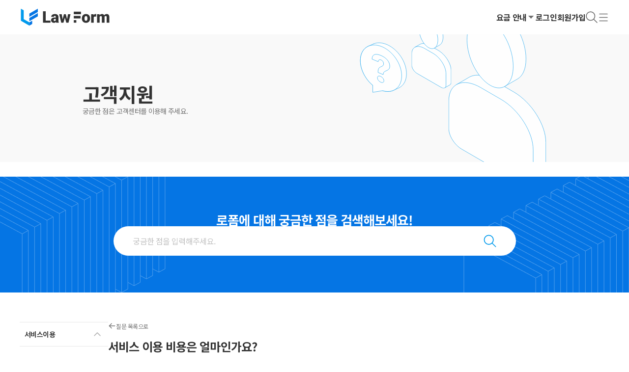

--- FILE ---
content_type: text/html; charset=utf-8
request_url: https://lawform.io/faq/69?login_redirect=true&rurl=https%3A%2F%2Fmy.lawform.io%2Fmembership?login_redirect=true&rurl=https://my.lawform.io
body_size: 31454
content:
<!DOCTYPE html><html lang="ko"><head><meta charSet="utf-8" data-next-head=""/><meta name="viewport" content="width=device-width" data-next-head=""/><title data-next-head="">서비스 이용 비용은 얼마인가요?</title><meta name="robots" content="index,follow" data-next-head=""/><meta name="description" content="작성하신 문서의 안전한 보관을 위해 회원가입이 필요하며, 회원가입 후 무료로 자동작성 시스템을 이용하실 수 있습니다.&amp;nbsp" data-next-head=""/><meta name="twitter:card" content="summary" data-next-head=""/><meta name="twitter:site" content="@lawform" data-next-head=""/><meta name="twitter:creator" content="@lawform" data-next-head=""/><meta property="fb:app_id" content="210332646690997" data-next-head=""/><meta property="og:title" content="서비스 이용 비용은 얼마인가요?" data-next-head=""/><meta property="og:description" content="작성하신 문서의 안전한 보관을 위해 회원가입이 필요하며, 회원가입 후 무료로 자동작성 시스템을 이용하실 수 있습니다.&amp;nbsp" data-next-head=""/><meta property="og:url" content="https://lawform.io/faq/69" data-next-head=""/><meta property="og:type" content="website" data-next-head=""/><meta property="og:image" content="https://cdn.lawform.io/images/2022/common/oglandscape.png" data-next-head=""/><meta property="og:image:width" content="1200" data-next-head=""/><meta property="og:image:height" content="630" data-next-head=""/><meta property="og:site_name" content="로폼" data-next-head=""/><link rel="canonical" href="https://lawform.io//faq/69" data-next-head=""/><meta name="keywords" content="기타, 서비스이용, 자주하는 질문, FAQ, 로폼, Lawform, 법무관리시스템, 법무관리솔루션, 법무시스템, 계약관리, 계약관리시스템, 전자서명사이트, 전자계약, 기업계약관리, CLM, 기업법무, 법무시스템, 법무솔루션, 로폼비즈니스, 로폼, Lawform, Lawform business" data-next-head=""/><meta name="naver-site-verification" content="fd140d723651ae98cf7b22b51267cdefba277b93" data-next-head=""/><link rel="preload" as="image" imageSrcSet="/_next/image?url=https%3A%2F%2Fcdn.lawform.io%2Ffooter%2Fimg_footer_1_smes_mark_%402x.png&amp;w=128&amp;q=100 1x, /_next/image?url=https%3A%2F%2Fcdn.lawform.io%2Ffooter%2Fimg_footer_1_smes_mark_%402x.png&amp;w=256&amp;q=100 2x" data-next-head=""/><link rel="preload" as="image" imageSrcSet="/_next/image?url=https%3A%2F%2Fcdn.lawform.io%2Ffooter%2Fimg_footer_2_innobiz_mark_%402x.png&amp;w=96&amp;q=100 1x, /_next/image?url=https%3A%2F%2Fcdn.lawform.io%2Ffooter%2Fimg_footer_2_innobiz_mark_%402x.png&amp;w=256&amp;q=100 2x" data-next-head=""/><link rel="preload" as="image" imageSrcSet="/_next/image?url=https%3A%2F%2Fcdn.lawform.io%2Ffooter%2Fimg_footer_3_main_biz_mark_%402x.png&amp;w=96&amp;q=100 1x, /_next/image?url=https%3A%2F%2Fcdn.lawform.io%2Ffooter%2Fimg_footer_3_main_biz_mark_%402x.png&amp;w=256&amp;q=100 2x" data-next-head=""/><link rel="preload" as="image" imageSrcSet="/_next/image?url=https%3A%2F%2Fcdn.lawform.io%2Ffooter%2Fimg_footer_4_kbiz_mark_%402x.png&amp;w=128&amp;q=100 1x, /_next/image?url=https%3A%2F%2Fcdn.lawform.io%2Ffooter%2Fimg_footer_4_kbiz_mark_%402x.png&amp;w=256&amp;q=100 2x" data-next-head=""/><link rel="preload" as="image" imageSrcSet="/_next/image?url=https%3A%2F%2Fcdn.lawform.io%2Ffooter%2Fventure_img.png&amp;w=128&amp;q=100 1x, /_next/image?url=https%3A%2F%2Fcdn.lawform.io%2Ffooter%2Fventure_img.png&amp;w=256&amp;q=100 2x" data-next-head=""/><link rel="preload" as="image" imageSrcSet="/_next/image?url=https%3A%2F%2Fcdn.lawform.io%2Ffooter%2Fmsit_img.png&amp;w=128&amp;q=100 1x, /_next/image?url=https%3A%2F%2Fcdn.lawform.io%2Ffooter%2Fmsit_img.png&amp;w=256&amp;q=100 2x" data-next-head=""/><link rel="preload" as="image" imageSrcSet="/_next/image?url=https%3A%2F%2Fcdn.lawform.io%2Ffooter%2FIASKCILogo_v2.png&amp;w=128&amp;q=100 1x, /_next/image?url=https%3A%2F%2Fcdn.lawform.io%2Ffooter%2FIASKCILogo_v2.png&amp;w=256&amp;q=100 2x" data-next-head=""/><meta charSet="utf-8"/><link rel="icon" type="image/png" href="https://cdn.lawform.io/main_page/lawform_favicon.png"/><link rel="shortcut icon" type="image/png" href="https://cdn.lawform.io/main_page/home_icon.png"/><link rel="apple-touch-icon" href="https://cdn.lawform.io/main_page/home_icon.png"/><link rel="manifest" href="https://cdn.lawform.io/main_page/manifest.json"/><meta http-equiv="Content-Security-Policy" content="upgrade-insecure-requests"/><script type="text/javascript">(function(c,l,a,r,i,t,y){
                              c[a]=c[a]||function(){(c[a].q=c[a].q||[]).push(arguments)};
                              t=l.createElement(r);t.async=1;t.src="https://www.clarity.ms/tag/"+i;
                              y=l.getElementsByTagName(r)[0];y.parentNode.insertBefore(t,y);
                          })(window, document, "clarity", "script", "nq1undyyd4");</script><link rel="preconnect" href="https://fonts.googleapis.com"/><link rel="preconnect" href="https://fonts.gstatic.com" crossorigin="anonymous"/><link href="https://fonts.googleapis.com/css2?family=Noto+Sans+KR:wght@300;400;500;700&amp;display=swap" rel="stylesheet"/><link href="https://fonts.googleapis.com/css2?family=Roboto:ital,wght@0,300;0,400;0,500;0,700;1,300;1,400;1,500;1,700&amp;display=swap" rel="stylesheet"/><link href="https://fonts.googleapis.com/earlyaccess/nanumbrushscript.css" rel="stylesheet"/><link rel="preload" href="/_next/static/css/2f040fefc74899cd.css?dpl=dpl_2Ximxk7hPr6inPpDBfBbfZEyHmj5" as="style" crossorigin="anonymous"/><link rel="stylesheet" href="/_next/static/css/2f040fefc74899cd.css?dpl=dpl_2Ximxk7hPr6inPpDBfBbfZEyHmj5" crossorigin="anonymous" data-n-g=""/><link rel="preload" href="/_next/static/css/0c57ef59804701e0.css?dpl=dpl_2Ximxk7hPr6inPpDBfBbfZEyHmj5" as="style" crossorigin="anonymous"/><link rel="stylesheet" href="/_next/static/css/0c57ef59804701e0.css?dpl=dpl_2Ximxk7hPr6inPpDBfBbfZEyHmj5" crossorigin="anonymous" data-n-p=""/><noscript data-n-css=""></noscript><script defer="" crossorigin="anonymous" nomodule="" src="/_next/static/chunks/polyfills-42372ed130431b0a.js?dpl=dpl_2Ximxk7hPr6inPpDBfBbfZEyHmj5"></script><script src="/_next/static/chunks/webpack-9b85b05a8b386dd0.js?dpl=dpl_2Ximxk7hPr6inPpDBfBbfZEyHmj5" defer="" crossorigin="anonymous"></script><script src="/_next/static/chunks/framework-a97d9ac07c4a03b0.js?dpl=dpl_2Ximxk7hPr6inPpDBfBbfZEyHmj5" defer="" crossorigin="anonymous"></script><script src="/_next/static/chunks/main-5cc818d65c154566.js?dpl=dpl_2Ximxk7hPr6inPpDBfBbfZEyHmj5" defer="" crossorigin="anonymous"></script><script src="/_next/static/chunks/pages/_app-5d47e51e24d14082.js?dpl=dpl_2Ximxk7hPr6inPpDBfBbfZEyHmj5" defer="" crossorigin="anonymous"></script><script src="/_next/static/chunks/db9fdea0-e966ee0898e0ea4b.js?dpl=dpl_2Ximxk7hPr6inPpDBfBbfZEyHmj5" defer="" crossorigin="anonymous"></script><script src="/_next/static/chunks/553ef3f4-d9a01921d0850b96.js?dpl=dpl_2Ximxk7hPr6inPpDBfBbfZEyHmj5" defer="" crossorigin="anonymous"></script><script src="/_next/static/chunks/9382-8311996dcd5eb9a4.js?dpl=dpl_2Ximxk7hPr6inPpDBfBbfZEyHmj5" defer="" crossorigin="anonymous"></script><script src="/_next/static/chunks/1715-5f3cbd4f2ab4bd14.js?dpl=dpl_2Ximxk7hPr6inPpDBfBbfZEyHmj5" defer="" crossorigin="anonymous"></script><script src="/_next/static/chunks/6166-53a266a49031405d.js?dpl=dpl_2Ximxk7hPr6inPpDBfBbfZEyHmj5" defer="" crossorigin="anonymous"></script><script src="/_next/static/chunks/191-9a4a66f10cd4d3cc.js?dpl=dpl_2Ximxk7hPr6inPpDBfBbfZEyHmj5" defer="" crossorigin="anonymous"></script><script src="/_next/static/chunks/8230-ddd6e6f08e346545.js?dpl=dpl_2Ximxk7hPr6inPpDBfBbfZEyHmj5" defer="" crossorigin="anonymous"></script><script src="/_next/static/chunks/4587-9e47ca8e90e9299e.js?dpl=dpl_2Ximxk7hPr6inPpDBfBbfZEyHmj5" defer="" crossorigin="anonymous"></script><script src="/_next/static/chunks/4000-b006eff3b0866a6d.js?dpl=dpl_2Ximxk7hPr6inPpDBfBbfZEyHmj5" defer="" crossorigin="anonymous"></script><script src="/_next/static/chunks/5154-0af4bfec4b8065ec.js?dpl=dpl_2Ximxk7hPr6inPpDBfBbfZEyHmj5" defer="" crossorigin="anonymous"></script><script src="/_next/static/chunks/8604-10bd0b354c2ddb80.js?dpl=dpl_2Ximxk7hPr6inPpDBfBbfZEyHmj5" defer="" crossorigin="anonymous"></script><script src="/_next/static/chunks/2556-b784dd4fae8a6f4e.js?dpl=dpl_2Ximxk7hPr6inPpDBfBbfZEyHmj5" defer="" crossorigin="anonymous"></script><script src="/_next/static/chunks/5621-28c75159558ad39e.js?dpl=dpl_2Ximxk7hPr6inPpDBfBbfZEyHmj5" defer="" crossorigin="anonymous"></script><script src="/_next/static/chunks/4996-d2b3e9cbfd1fa5f7.js?dpl=dpl_2Ximxk7hPr6inPpDBfBbfZEyHmj5" defer="" crossorigin="anonymous"></script><script src="/_next/static/chunks/4784-3acfeee3a578f1a4.js?dpl=dpl_2Ximxk7hPr6inPpDBfBbfZEyHmj5" defer="" crossorigin="anonymous"></script><script src="/_next/static/chunks/7980-facabf2a2d2fb4d0.js?dpl=dpl_2Ximxk7hPr6inPpDBfBbfZEyHmj5" defer="" crossorigin="anonymous"></script><script src="/_next/static/chunks/9091-05abdd8abafa01aa.js?dpl=dpl_2Ximxk7hPr6inPpDBfBbfZEyHmj5" defer="" crossorigin="anonymous"></script><script src="/_next/static/chunks/1179-f8798c903fd87c92.js?dpl=dpl_2Ximxk7hPr6inPpDBfBbfZEyHmj5" defer="" crossorigin="anonymous"></script><script src="/_next/static/chunks/7027-4db349d3d064fa13.js?dpl=dpl_2Ximxk7hPr6inPpDBfBbfZEyHmj5" defer="" crossorigin="anonymous"></script><script src="/_next/static/chunks/pages/main/faq/%5Bid%5D-550429c71e25c3f9.js?dpl=dpl_2Ximxk7hPr6inPpDBfBbfZEyHmj5" defer="" crossorigin="anonymous"></script><script src="/_next/static/-sknKsAJKZYHEFIvbkIyZ/_buildManifest.js?dpl=dpl_2Ximxk7hPr6inPpDBfBbfZEyHmj5" defer="" crossorigin="anonymous"></script><script src="/_next/static/-sknKsAJKZYHEFIvbkIyZ/_ssgManifest.js?dpl=dpl_2Ximxk7hPr6inPpDBfBbfZEyHmj5" defer="" crossorigin="anonymous"></script></head><body><script>0</script><div id="__next"><div id="body" class="lawform z-10 min-w-[320px]"><div class="xs:max-h-full xs xm:fixed xs:fixed xd:fixed xm:top-0 xm:bottom-0 xd:bottom-0 xs:bottom-0 xm:left-0 xs:left-0 xd:left-0 xd:hidden xd:rounded-[unset] xd:pb-[24px] xd:h-screen xs:hidden xs:rounded-[unset] xs:pb-[24px] xs:h-screen xm:hidden xm:rounded-[unset] xm:pb-[24px] xm:h-screen xd:!whitespace-normal bottom-0 right-[-11px] top-0 top-[-11px] box-border hidden h-full h-max w-[100px] w-[20px] w-[45px] w-max cursor-pointer justify-start justify-end justify-center whitespace-pre-wrap hover:border hover:border-[1px] hover:border-dashed hover:border-[#019AEC] bg-grey03 bg-Primary bg-[#d9d9d9] bg-[#F0D5A0] bg-[#EE9595] bg-[#4D75DA] bg-[#CC32F2] bg-[#80F] bg-[#EAF8FF] bg-[#4FC208] bg-[#0A7604] bg-[#333] bg-grey02 bg-grey01 bg-Review bg-Original bg-Primary bg-Ing bg-Refuse bg-grey03 bg-Finished w-[9px] w-[11px] w-[22px] w-[33px] w-[44px] w-[56px] w-[64px] w-[67px] w-[78px] w-[89px] w-[91px] w-[100px] border-grey02 text-Font_L border-Font_L"></div><div class="flex flex-col min-h-screen"><nav><div class="z-[100] w-full bg-white"><div class="mx-auto box-border flex h-[70px] w-full max-w-full items-center px-10 xd:px-6 b2c_xm:h-[50px] b2c_xm:px-6 duration-200"><a class="text-[0px]" href="/"><div class="flex justify-center items-center fill-current stroke-current cursor-pointer text-neutral-600 xm:!hidden" aria-label="ic_fill_logo" role="img" style="width:185px;height:36px"><svg xmlns="http://www.w3.org/2000/svg" width="100%" height="100%" viewBox="0 0 185 37" fill="none"><path d="M0 0.791992L5.89539 4.19578V22.5626L17.6998 29.3838V36.1914L0 25.9801V0.791992Z" fill="#019AEC" stroke-width="0"></path><path d="M17.6996 11.0034V17.8246L35.3994 7.61319V0.791992L17.6996 11.0034Z" fill="#0575E4" stroke-width="0"></path><path d="M17.6996 27.0131L35.3994 16.7881V9.96692L17.6996 20.1919V27.0131Z" fill="#0575E4" stroke-width="0"></path><path d="M17.6996 36.1901L23.595 32.7863V25.9788L17.6996 29.3826V36.1901Z" fill="#0575E4" stroke-width="0"></path><path d="M86.7765 24.723L90.0606 12.2433H93.5254L92.2938 18.4995L89.0426 30.0104H86.2675L86.7765 24.723ZM85.4793 12.2433L87.5154 24.6244L87.7453 30.0104H84.3791L80.1754 12.2433H85.4793ZM96.4483 24.3617L98.5008 12.2433H103.805L99.6339 30.0104H96.2676L96.4483 24.3617ZM93.9195 12.2433L97.2365 24.6901L97.7455 30.0104H94.9376L91.752 18.5324L90.5697 12.2433H93.9195Z" fill="#333333" stroke-width="0"></path><path d="M73.0909 25.544V18.2204C73.0909 17.7169 73.0197 17.2845 72.8774 16.9232C72.7351 16.562 72.5107 16.2828 72.2042 16.0858C71.8976 15.8778 71.4871 15.7738 70.9726 15.7738C70.5566 15.7738 70.2008 15.8449 69.9053 15.9872C69.6097 16.1295 69.3853 16.343 69.232 16.6276C69.0788 16.9123 69.0021 17.2735 69.0021 17.7114H63.4684C63.4684 16.8904 63.649 16.1295 64.0103 15.4289C64.3825 14.7174 64.9079 14.0989 65.5866 13.5734C66.2763 13.0479 67.0973 12.6429 68.0497 12.3583C69.0131 12.0627 70.0859 11.9149 71.2682 11.9149C72.6804 11.9149 73.9393 12.1503 75.0449 12.621C76.1615 13.0917 77.0428 13.7978 77.6886 14.7393C78.3345 15.6698 78.6575 16.8411 78.6575 18.2533V25.5276C78.6575 26.688 78.7231 27.5693 78.8545 28.1713C78.9859 28.7625 79.172 29.2825 79.4128 29.7313V30.0105H73.8626C73.5999 29.4631 73.4029 28.7953 73.2715 28.0071C73.1511 27.208 73.0909 26.387 73.0909 25.544ZM73.7641 19.1564L73.797 22.1121H71.3503C70.8358 22.1121 70.3979 22.1833 70.0366 22.3256C69.6863 22.4679 69.4017 22.665 69.1828 22.9167C68.9748 23.1576 68.8215 23.4313 68.723 23.7378C68.6354 24.0443 68.5916 24.3672 68.5916 24.7066C68.5916 25.035 68.6682 25.3306 68.8215 25.5933C68.9857 25.8451 69.2047 26.0421 69.4783 26.1844C69.752 26.3268 70.0585 26.3979 70.3979 26.3979C71.0109 26.3979 71.5309 26.283 71.9578 26.0531C72.3957 25.8122 72.7296 25.5222 72.9595 25.1828C73.1894 24.8434 73.3043 24.526 73.3043 24.2304L74.5195 26.4964C74.3005 26.9343 74.0487 27.3777 73.7641 27.8265C73.4904 28.2753 73.1456 28.6913 72.7296 29.0745C72.3246 29.4467 71.8265 29.7532 71.2353 29.994C70.6442 30.2239 69.9272 30.3389 69.0842 30.3389C67.9895 30.3389 66.9824 30.1145 66.0628 29.6656C65.1542 29.2168 64.4262 28.5928 63.8789 27.7937C63.3315 26.9836 63.0579 26.0531 63.0579 25.0022C63.0579 24.0826 63.2221 23.2616 63.5505 22.5391C63.8898 21.8166 64.3989 21.2035 65.0776 20.7C65.7563 20.1964 66.6211 19.8132 67.6721 19.5505C68.723 19.2878 69.96 19.1564 71.3831 19.1564H73.7641Z" fill="#333333" stroke-width="0"></path><path d="M62.049 25.5768V30.0104H49.9634V25.5768H62.049ZM52.016 6.10193V30.0104H46.2523V6.10193H52.016Z" fill="#333333" stroke-width="0"></path><path d="M164.766 15.9897V29.9965H159.232V12.2294H164.421L164.766 15.9897ZM164.093 20.5054L162.829 20.5383C162.829 19.2903 162.976 18.1408 163.272 17.0899C163.567 16.039 164.005 15.1249 164.586 14.3477C165.166 13.5704 165.877 12.9683 166.72 12.5414C167.574 12.1145 168.559 11.901 169.676 11.901C170.453 11.901 171.159 12.0214 171.794 12.2623C172.429 12.4921 172.976 12.8589 173.436 13.3624C173.896 13.8551 174.246 14.5009 174.487 15.3001C174.739 16.0883 174.865 17.0352 174.865 18.1408V29.9965H169.331V18.8469C169.331 18.0916 169.244 17.5223 169.068 17.1392C168.904 16.756 168.663 16.4988 168.346 16.3674C168.028 16.236 167.64 16.1704 167.18 16.1704C166.698 16.1704 166.266 16.2798 165.883 16.4988C165.5 16.7177 165.171 17.0242 164.898 17.4183C164.635 17.8015 164.432 18.2558 164.29 18.7812C164.159 19.3067 164.093 19.8814 164.093 20.5054ZM174.241 20.5054L172.697 20.5383C172.697 19.2903 172.834 18.1408 173.108 17.0899C173.392 16.039 173.814 15.1249 174.372 14.3477C174.941 13.5704 175.648 12.9683 176.491 12.5414C177.333 12.1145 178.313 11.901 179.43 11.901C180.24 11.901 180.984 12.0214 181.663 12.2623C182.342 12.5031 182.927 12.8917 183.42 13.4281C183.913 13.9645 184.296 14.6761 184.569 15.5628C184.843 16.4386 184.98 17.5223 184.98 18.8141V29.9965H179.43V18.8141C179.43 18.0806 179.342 17.5278 179.167 17.1556C179.003 16.7725 178.762 16.5152 178.445 16.3838C178.127 16.2415 177.749 16.1704 177.312 16.1704C176.786 16.1704 176.332 16.2798 175.949 16.4988C175.565 16.7177 175.243 17.0242 174.98 17.4183C174.728 17.8015 174.542 18.2558 174.422 18.7812C174.301 19.3067 174.241 19.8814 174.241 20.5054Z" fill="#333333" stroke-width="0"></path><path d="M152.378 16.6301V29.9965H146.844V12.2294H152.016L152.378 16.6301ZM157.632 12.098L157.534 17.2377C157.315 17.2158 157.019 17.1884 156.647 17.1556C156.275 17.1228 155.963 17.1063 155.711 17.1063C155.065 17.1063 154.507 17.183 154.036 17.3362C153.576 17.4785 153.193 17.6975 152.887 17.9931C152.591 18.2777 152.372 18.6389 152.23 19.0768C152.099 19.5147 152.038 20.0237 152.049 20.6039L151.048 19.9471C151.048 18.7539 151.163 17.6701 151.393 16.6958C151.633 15.7106 151.973 14.8622 152.411 14.1506C152.848 13.4281 153.379 12.8753 154.003 12.4921C154.627 12.098 155.328 11.901 156.105 11.901C156.379 11.901 156.647 11.9174 156.91 11.9503C157.184 11.9831 157.424 12.0324 157.632 12.098Z" fill="#333333" stroke-width="0"></path><path d="M127.542 21.2936V20.9488C127.542 19.6461 127.728 18.4474 128.101 17.3527C128.473 16.247 129.02 15.2891 129.743 14.479C130.465 13.669 131.357 13.0395 132.419 12.5907C133.481 12.1309 134.707 11.901 136.098 11.901C137.499 11.901 138.73 12.1309 139.792 12.5907C140.865 13.0395 141.763 13.669 142.485 14.479C143.208 15.2891 143.755 16.247 144.127 17.3527C144.499 18.4474 144.685 19.6461 144.685 20.9488V21.2936C144.685 22.5854 144.499 23.7841 144.127 24.8897C143.755 25.9844 143.208 26.9423 142.485 27.7633C141.763 28.5734 140.87 29.2029 139.809 29.6517C138.747 30.1005 137.521 30.325 136.13 30.325C134.74 30.325 133.509 30.1005 132.436 29.6517C131.363 29.2029 130.465 28.5734 129.743 27.7633C129.02 26.9423 128.473 25.9844 128.101 24.8897C127.728 23.7841 127.542 22.5854 127.542 21.2936ZM133.076 20.9488V21.2936C133.076 21.9614 133.125 22.5854 133.224 23.1656C133.322 23.7458 133.487 24.2548 133.717 24.6927C133.946 25.1196 134.258 25.4535 134.652 25.6943C135.047 25.9352 135.539 26.0556 136.13 26.0556C136.711 26.0556 137.192 25.9352 137.575 25.6943C137.969 25.4535 138.281 25.1196 138.511 24.6927C138.741 24.2548 138.905 23.7458 139.004 23.1656C139.102 22.5854 139.152 21.9614 139.152 21.2936V20.9488C139.152 20.3029 139.102 19.6953 139.004 19.1261C138.905 18.5459 138.741 18.0368 138.511 17.599C138.281 17.1501 137.969 16.7998 137.575 16.548C137.181 16.2963 136.689 16.1704 136.098 16.1704C135.517 16.1704 135.03 16.2963 134.636 16.548C134.253 16.7998 133.946 17.1501 133.717 17.599C133.487 18.0368 133.322 18.5459 133.224 19.1261C133.125 19.6953 133.076 20.3029 133.076 20.9488Z" fill="#333333" stroke-width="0"></path><path d="M125.668 6.98694H110.623V12.2969H125.668V6.98694Z" fill="#333333" stroke-width="0"></path><path d="M124.783 15.8368H110.623V21.1467H124.783V15.8368Z" fill="#333333" stroke-width="0"></path><path d="M115.933 24.6866H110.623V29.9966H115.933V24.6866Z" fill="#333333" stroke-width="0"></path></svg></div><div class="flex justify-center items-center fill-current stroke-current cursor-pointer text-neutral-600 ms:!hidden" aria-label="ic_fill_logo" role="img" style="width:115px;height:22px"><svg xmlns="http://www.w3.org/2000/svg" width="100%" height="100%" viewBox="0 0 185 37" fill="none"><path d="M0 0.791992L5.89539 4.19578V22.5626L17.6998 29.3838V36.1914L0 25.9801V0.791992Z" fill="#019AEC" stroke-width="0"></path><path d="M17.6996 11.0034V17.8246L35.3994 7.61319V0.791992L17.6996 11.0034Z" fill="#0575E4" stroke-width="0"></path><path d="M17.6996 27.0131L35.3994 16.7881V9.96692L17.6996 20.1919V27.0131Z" fill="#0575E4" stroke-width="0"></path><path d="M17.6996 36.1901L23.595 32.7863V25.9788L17.6996 29.3826V36.1901Z" fill="#0575E4" stroke-width="0"></path><path d="M86.7765 24.723L90.0606 12.2433H93.5254L92.2938 18.4995L89.0426 30.0104H86.2675L86.7765 24.723ZM85.4793 12.2433L87.5154 24.6244L87.7453 30.0104H84.3791L80.1754 12.2433H85.4793ZM96.4483 24.3617L98.5008 12.2433H103.805L99.6339 30.0104H96.2676L96.4483 24.3617ZM93.9195 12.2433L97.2365 24.6901L97.7455 30.0104H94.9376L91.752 18.5324L90.5697 12.2433H93.9195Z" fill="#333333" stroke-width="0"></path><path d="M73.0909 25.544V18.2204C73.0909 17.7169 73.0197 17.2845 72.8774 16.9232C72.7351 16.562 72.5107 16.2828 72.2042 16.0858C71.8976 15.8778 71.4871 15.7738 70.9726 15.7738C70.5566 15.7738 70.2008 15.8449 69.9053 15.9872C69.6097 16.1295 69.3853 16.343 69.232 16.6276C69.0788 16.9123 69.0021 17.2735 69.0021 17.7114H63.4684C63.4684 16.8904 63.649 16.1295 64.0103 15.4289C64.3825 14.7174 64.9079 14.0989 65.5866 13.5734C66.2763 13.0479 67.0973 12.6429 68.0497 12.3583C69.0131 12.0627 70.0859 11.9149 71.2682 11.9149C72.6804 11.9149 73.9393 12.1503 75.0449 12.621C76.1615 13.0917 77.0428 13.7978 77.6886 14.7393C78.3345 15.6698 78.6575 16.8411 78.6575 18.2533V25.5276C78.6575 26.688 78.7231 27.5693 78.8545 28.1713C78.9859 28.7625 79.172 29.2825 79.4128 29.7313V30.0105H73.8626C73.5999 29.4631 73.4029 28.7953 73.2715 28.0071C73.1511 27.208 73.0909 26.387 73.0909 25.544ZM73.7641 19.1564L73.797 22.1121H71.3503C70.8358 22.1121 70.3979 22.1833 70.0366 22.3256C69.6863 22.4679 69.4017 22.665 69.1828 22.9167C68.9748 23.1576 68.8215 23.4313 68.723 23.7378C68.6354 24.0443 68.5916 24.3672 68.5916 24.7066C68.5916 25.035 68.6682 25.3306 68.8215 25.5933C68.9857 25.8451 69.2047 26.0421 69.4783 26.1844C69.752 26.3268 70.0585 26.3979 70.3979 26.3979C71.0109 26.3979 71.5309 26.283 71.9578 26.0531C72.3957 25.8122 72.7296 25.5222 72.9595 25.1828C73.1894 24.8434 73.3043 24.526 73.3043 24.2304L74.5195 26.4964C74.3005 26.9343 74.0487 27.3777 73.7641 27.8265C73.4904 28.2753 73.1456 28.6913 72.7296 29.0745C72.3246 29.4467 71.8265 29.7532 71.2353 29.994C70.6442 30.2239 69.9272 30.3389 69.0842 30.3389C67.9895 30.3389 66.9824 30.1145 66.0628 29.6656C65.1542 29.2168 64.4262 28.5928 63.8789 27.7937C63.3315 26.9836 63.0579 26.0531 63.0579 25.0022C63.0579 24.0826 63.2221 23.2616 63.5505 22.5391C63.8898 21.8166 64.3989 21.2035 65.0776 20.7C65.7563 20.1964 66.6211 19.8132 67.6721 19.5505C68.723 19.2878 69.96 19.1564 71.3831 19.1564H73.7641Z" fill="#333333" stroke-width="0"></path><path d="M62.049 25.5768V30.0104H49.9634V25.5768H62.049ZM52.016 6.10193V30.0104H46.2523V6.10193H52.016Z" fill="#333333" stroke-width="0"></path><path d="M164.766 15.9897V29.9965H159.232V12.2294H164.421L164.766 15.9897ZM164.093 20.5054L162.829 20.5383C162.829 19.2903 162.976 18.1408 163.272 17.0899C163.567 16.039 164.005 15.1249 164.586 14.3477C165.166 13.5704 165.877 12.9683 166.72 12.5414C167.574 12.1145 168.559 11.901 169.676 11.901C170.453 11.901 171.159 12.0214 171.794 12.2623C172.429 12.4921 172.976 12.8589 173.436 13.3624C173.896 13.8551 174.246 14.5009 174.487 15.3001C174.739 16.0883 174.865 17.0352 174.865 18.1408V29.9965H169.331V18.8469C169.331 18.0916 169.244 17.5223 169.068 17.1392C168.904 16.756 168.663 16.4988 168.346 16.3674C168.028 16.236 167.64 16.1704 167.18 16.1704C166.698 16.1704 166.266 16.2798 165.883 16.4988C165.5 16.7177 165.171 17.0242 164.898 17.4183C164.635 17.8015 164.432 18.2558 164.29 18.7812C164.159 19.3067 164.093 19.8814 164.093 20.5054ZM174.241 20.5054L172.697 20.5383C172.697 19.2903 172.834 18.1408 173.108 17.0899C173.392 16.039 173.814 15.1249 174.372 14.3477C174.941 13.5704 175.648 12.9683 176.491 12.5414C177.333 12.1145 178.313 11.901 179.43 11.901C180.24 11.901 180.984 12.0214 181.663 12.2623C182.342 12.5031 182.927 12.8917 183.42 13.4281C183.913 13.9645 184.296 14.6761 184.569 15.5628C184.843 16.4386 184.98 17.5223 184.98 18.8141V29.9965H179.43V18.8141C179.43 18.0806 179.342 17.5278 179.167 17.1556C179.003 16.7725 178.762 16.5152 178.445 16.3838C178.127 16.2415 177.749 16.1704 177.312 16.1704C176.786 16.1704 176.332 16.2798 175.949 16.4988C175.565 16.7177 175.243 17.0242 174.98 17.4183C174.728 17.8015 174.542 18.2558 174.422 18.7812C174.301 19.3067 174.241 19.8814 174.241 20.5054Z" fill="#333333" stroke-width="0"></path><path d="M152.378 16.6301V29.9965H146.844V12.2294H152.016L152.378 16.6301ZM157.632 12.098L157.534 17.2377C157.315 17.2158 157.019 17.1884 156.647 17.1556C156.275 17.1228 155.963 17.1063 155.711 17.1063C155.065 17.1063 154.507 17.183 154.036 17.3362C153.576 17.4785 153.193 17.6975 152.887 17.9931C152.591 18.2777 152.372 18.6389 152.23 19.0768C152.099 19.5147 152.038 20.0237 152.049 20.6039L151.048 19.9471C151.048 18.7539 151.163 17.6701 151.393 16.6958C151.633 15.7106 151.973 14.8622 152.411 14.1506C152.848 13.4281 153.379 12.8753 154.003 12.4921C154.627 12.098 155.328 11.901 156.105 11.901C156.379 11.901 156.647 11.9174 156.91 11.9503C157.184 11.9831 157.424 12.0324 157.632 12.098Z" fill="#333333" stroke-width="0"></path><path d="M127.542 21.2936V20.9488C127.542 19.6461 127.728 18.4474 128.101 17.3527C128.473 16.247 129.02 15.2891 129.743 14.479C130.465 13.669 131.357 13.0395 132.419 12.5907C133.481 12.1309 134.707 11.901 136.098 11.901C137.499 11.901 138.73 12.1309 139.792 12.5907C140.865 13.0395 141.763 13.669 142.485 14.479C143.208 15.2891 143.755 16.247 144.127 17.3527C144.499 18.4474 144.685 19.6461 144.685 20.9488V21.2936C144.685 22.5854 144.499 23.7841 144.127 24.8897C143.755 25.9844 143.208 26.9423 142.485 27.7633C141.763 28.5734 140.87 29.2029 139.809 29.6517C138.747 30.1005 137.521 30.325 136.13 30.325C134.74 30.325 133.509 30.1005 132.436 29.6517C131.363 29.2029 130.465 28.5734 129.743 27.7633C129.02 26.9423 128.473 25.9844 128.101 24.8897C127.728 23.7841 127.542 22.5854 127.542 21.2936ZM133.076 20.9488V21.2936C133.076 21.9614 133.125 22.5854 133.224 23.1656C133.322 23.7458 133.487 24.2548 133.717 24.6927C133.946 25.1196 134.258 25.4535 134.652 25.6943C135.047 25.9352 135.539 26.0556 136.13 26.0556C136.711 26.0556 137.192 25.9352 137.575 25.6943C137.969 25.4535 138.281 25.1196 138.511 24.6927C138.741 24.2548 138.905 23.7458 139.004 23.1656C139.102 22.5854 139.152 21.9614 139.152 21.2936V20.9488C139.152 20.3029 139.102 19.6953 139.004 19.1261C138.905 18.5459 138.741 18.0368 138.511 17.599C138.281 17.1501 137.969 16.7998 137.575 16.548C137.181 16.2963 136.689 16.1704 136.098 16.1704C135.517 16.1704 135.03 16.2963 134.636 16.548C134.253 16.7998 133.946 17.1501 133.717 17.599C133.487 18.0368 133.322 18.5459 133.224 19.1261C133.125 19.6953 133.076 20.3029 133.076 20.9488Z" fill="#333333" stroke-width="0"></path><path d="M125.668 6.98694H110.623V12.2969H125.668V6.98694Z" fill="#333333" stroke-width="0"></path><path d="M124.783 15.8368H110.623V21.1467H124.783V15.8368Z" fill="#333333" stroke-width="0"></path><path d="M115.933 24.6866H110.623V29.9966H115.933V24.6866Z" fill="#333333" stroke-width="0"></path></svg></div></a><div class="flex flex-1 items-center justify-end gap-[50px] b2c_xm:gap-[20px]"><div class="flex items-center gap-[50px] b2c_xm:hidden"><div class="group relative cursor-pointer select-none lf-text-xs/regular w-fit text-neutral-900 lf-text-base/bold" data-open="false"><div class="flex w-fit items-center gap-1">요금 안내<div class="text-[#6E6E6E] flex justify-center items-center fill-current stroke-current duration-200 group-data-[open=true]:-scale-y-100" aria-label="ic_fill_chevron_down" role="img" style="width:18px;height:18px"><svg xmlns="http://www.w3.org/2000/svg" width="100%" height="100%" viewBox="0 0 24 24" fill="none"><path d="M11.5 16L4 8H19L11.5 16Z" fill="#6E6E6E" stroke-width="0"></path></svg></div></div></div><button class="box-border flex items-center justify-center px-xx-large w-fit h-[32px] lf-text-xs/bold rounded-x-small cursor-pointer disabled:cursor-auto disabled:text-neutral-400 disabled:bg-neutral-100 disabled:border-none disabled:pointer-events-none border-state-primary border-0 border-solid bg-transparent min-w-auto !px-0 text-neutral-900 lf-text-base/bold">로그인</button><button class="box-border flex items-center justify-center px-xx-large w-fit h-[32px] lf-text-xs/bold rounded-x-small cursor-pointer disabled:cursor-auto disabled:text-neutral-400 disabled:bg-neutral-100 disabled:border-none disabled:pointer-events-none border-state-primary border-0 border-solid bg-transparent min-w-auto !px-0 text-neutral-900 lf-text-base/bold">회원가입</button></div><div class="flex justify-center items-center fill-current stroke-current cursor-pointer text-neutral-600" aria-label="ic_stroke_search" role="img" style="width:24px;height:24px"><svg xmlns="http://www.w3.org/2000/svg" width="100%" height="100%" viewBox="0 0 22 22" fill="none"><path d="M9 17C13.4183 17 17 13.4183 17 9C17 4.58172 13.4183 1 9 1C4.58172 1 1 4.58172 1 9C1 13.4183 4.58172 17 9 17Z" stroke="currentColor" stroke-width="1.5" stroke-linecap="round" stroke-linejoin="round"></path><path d="M21 21L15 15" stroke="currentColor" stroke-width="1.5" stroke-linecap="round" stroke-linejoin="round"></path></svg></div><div class="relative flex h-[100%] min-w-[24px] items-center"><div class="flex justify-center items-center fill-current stroke-current absolute left-0 cursor-pointer text-[#6E6E6E] transition-all duration-300 pointer-events-none h-0 rotate-90 opacity-0" aria-label="ic_stroke_symbol_x" role="img" style="width:24px;height:24px"><svg width="100%" height="100%" viewBox="0 0 24 24" fill="none" xmlns="http://www.w3.org/2000/svg"><path d="M18 6L6 18" stroke="currentColor" stroke-width="1.5" vector-effect="non-scaling-stroke" stroke-linecap="round" stroke-linejoin="round"></path><path d="M6 6L18 18" stroke="currentColor" stroke-width="1.5" vector-effect="non-scaling-stroke" stroke-linecap="round" stroke-linejoin="round"></path></svg></div><div class="flex justify-center items-center fill-current stroke-current absolute left-0 h-full cursor-pointer text-[#6E6E6E] transition-all duration-300 rotate-0 opacity-100" aria-label="ic_stroke_menu" role="img" style="width:24px;height:24px"><svg width="100%" height="100%" viewBox="0 0 24 24" fill="none" xmlns="http://www.w3.org/2000/svg"><path d="M4 12.5918H20" stroke="currentColor" stroke-width="1.5" stroke-linecap="round" stroke-linejoin="round" vector-effect="non-scaling-stroke"></path><path d="M4 5.5918H20" stroke="currentColor" stroke-width="1.5" stroke-linecap="round" stroke-linejoin="round" vector-effect="non-scaling-stroke"></path><path d="M4 19.5918H20" stroke="currentColor" stroke-width="1.5" stroke-linecap="round" stroke-linejoin="round" vector-effect="non-scaling-stroke"></path></svg></div></div></div></div><div class="hidden ms:block"><div class="absolute left-0 z-[50] flex h-screen min-h-screen w-full transition-opacity duration-300  xm:bg-[#fff] opacity-0 pointer-events-none !hidden xm:top-0 ms:!h-[70px]"><div class="w-full bg-black opacity-30"></div></div><div class="absolute left-0 z-[100] flex h-screen min-h-screen w-full justify-end   xm:bg-[#fff]  opacity-0 pointer-events-none xm:top-0 ms:!h-[70px]"><div class="relative min-w-[320px] overflow-y-scroll border border-solid border-neutral-200 bg-[#fff] pb-[30px] shadow-[0px_0px_12px_0px_#0000000F] none_scrollbar xm:pb-[100px] xm:min-w-full md:!mx-[15px] ms:mr-[40px] ms:mt-[30px] ms:w-full ms:max-w-[760px] ms:rounded-[6px] xm:!pb-0 xm:pt-[100px] ms:max-h-[582px] ms:max-w-[900px] ms:!pb-0"><div class="mt-0 box-border ms:h-full"><div class="box-border flex h-full flex-col xm:mb-[150px]"><div class="hidden justify-center ms:flex"><form id="header-search-menu-search-bar" style="height:50px" class="relative box-border flex w-[calc(100%-48px)] max-w-[944px] items-center rounded-[4px] bg-transparent pr-[66px] border border-solid border-neutral-200 transition-colors duration-200"><input class="w-full flex-1 pl-[12px] lf-text-base/regular placeholder:lf-text-base/regular outline-0" placeholder="검색어를 입력해주세요." value=""/><div class="absolute right-[12px] top-1/2 flex -translate-y-1/2"><div class="flex justify-center items-center fill-current stroke-current mr-[8px] cursor-pointer text-neutral-600 opacity-0 transition-all duration-200" aria-label="is_fill_symbol_x" role="img" style="width:20px;height:20px"><svg xmlns="http://www.w3.org/2000/svg" width="100%" height="100%" viewBox="0 0 20 20" fill="none"><path d="M10.0003 18.3334C14.6027 18.3334 18.3337 14.6024 18.3337 10C18.3337 5.39765 14.6027 1.66669 10.0003 1.66669C5.39795 1.66669 1.66699 5.39765 1.66699 10C1.66699 14.6024 5.39795 18.3334 10.0003 18.3334Z" fill="#6E6E6E" stroke-width="0"></path><path d="M12.5 7.5L7.5 12.5" stroke="white" stroke-width="1.25" stroke-linecap="round" stroke-linejoin="round"></path><path d="M7.5 7.5L12.5 12.5" stroke="white" stroke-width="1.25" stroke-linecap="round" stroke-linejoin="round"></path></svg></div><button id="searchlayer_searchbtn" type="submit"><div class="flex justify-center items-center fill-current stroke-current text-neutral-600" aria-label="ic_stroke_search" role="img" style="width:24px;height:24px"><svg xmlns="http://www.w3.org/2000/svg" width="100%" height="100%" viewBox="0 0 22 22" fill="none"><path d="M9 17C13.4183 17 17 13.4183 17 9C17 4.58172 13.4183 1 9 1C4.58172 1 1 4.58172 1 9C1 13.4183 4.58172 17 9 17Z" stroke="currentColor" stroke-width="1.5" stroke-linecap="round" stroke-linejoin="round"></path><path d="M21 21L15 15" stroke="currentColor" stroke-width="1.5" stroke-linecap="round" stroke-linejoin="round"></path></svg></div></button></div></form></div><div class="relative box-border flex w-full justify-between px-[24px] xm:flex-col ms:mt-[24px] flex-1 ms:pb-[30px]"><div class="w-full flex-1 ms:mr-[20px]"><div class="w-full" id="searchlayer_recent"><div class="flex justify-between"><h4 class="lf-text-base/bold">최근 검색</h4></div><div class="mt-[16px] flex w-full flex-wrap gap-[12px]"></div><div class="w-full py-[30px] text-center lf-text-s/regular">최근 검색한 내용이 없습니다.</div></div><div class="mt-[40px]"><div><div class="flex justify-between ms:justify-normal"><h4 class="lf-text-base/bold">AI 추천 검색</h4><div class="flex cursor-pointer gap-[4px] text-neutral-600 ms:ml-[6px]"><h5 class="self-center lf-text-xs/regular">새로운 추천 보기</h5><div class="text-[#6E6E6E] flex justify-center items-center fill-current stroke-current self-center" aria-label="ic_stroke_refresh" role="img" style="width:16px;height:16px"><svg xmlns="http://www.w3.org/2000/svg" width="100%" height="100%" viewBox="0 0 14 14" fill="none"><path d="M7 1C10.3137 1 13 3.68629 13 7C13 10.3137 10.3137 13 7 13C3.68629 13 1 10.3137 1 7C1 5.11516 1.86911 3.4333 3.22844 2.33333" stroke="#6E6E6E" stroke-linecap="round" stroke-linejoin="round"></path><path d="M1 2H3.66667V4.66667" stroke="#6E6E6E" stroke-linecap="round" stroke-linejoin="round"></path></svg></div></div></div><div class="mt-[16px] flex max-w-full flex-col gap-[12px] xm:flex-row xm:overflow-x-auto xm:custom_scrollbar" id="searchlayer_recommend"></div></div></div></div><div class="xm:mt-[40px] ms:!min-w-[248px]"><div class="box-border h-full"><div class="flex justify-between"><h4 class="lf-text-base/bold">인기문서</h4><a id="searchlayer_doclist" href="/#documents_finder"><div class="flex cursor-pointer gap-[4px] text-neutral-600"><h5 class="self-center !leading-[22px] lf-text-xs/regular">전체문서 보기</h5><div class="text-[#6E6E6E] flex justify-center items-center fill-current stroke-current self-center !leading-[22px]" aria-label="ic_stroke_chevron_right" role="img" style="width:16px;height:16px"><svg width="100%" height="100%" viewBox="0 0 24 24" fill="none" xmlns="http://www.w3.org/2000/svg"><path d="M9 18L15 12L9 6" stroke="currentColor" stroke-width="1.5" stroke-linecap="round" stroke-linejoin="round" vector-effect="non-scaling-stroke"></path></svg></div></div></a></div><div class="mt-[16px] box-border flex max-w-full flex-col gap-[12px] ms:rounded-[6px] ms:bg-neutral-50 ms:p-[20px]"></div></div></div></div><div class="box-border h-[46px] flex w-full justify-between bg-neutral-50 px-[24px] py-[12px] xm:fixed ms:sticky ms:bottom-0"><a id="searchlayer_doclist" href="/#documents_finder"><div class="flex cursor-pointer text-neutral-600"><h4 class="lf-text-s/bold">법률문서 전체보기</h4><div class="text-[#6E6E6E] flex justify-center items-center fill-current stroke-current self-center" aria-label="ic_stroke_chevron_right" role="img" style="width:20px;height:20px"><svg width="100%" height="100%" viewBox="0 0 24 24" fill="none" xmlns="http://www.w3.org/2000/svg"><path d="M9 18L15 12L9 6" stroke="currentColor" stroke-width="1.5" stroke-linecap="round" stroke-linejoin="round" vector-effect="non-scaling-stroke"></path></svg></div></div></a><div class="hidden cursor-pointer gap-[3px] ms:flex"><div class="lf-text-s/bold">닫기</div><div class="flex justify-center items-center fill-current stroke-current self-center text-neutral-600" aria-label="ic_stroke_symbol_x" role="img" style="width:15px;height:15px"><svg width="100%" height="100%" viewBox="0 0 24 24" fill="none" xmlns="http://www.w3.org/2000/svg"><path d="M18 6L6 18" stroke="currentColor" stroke-width="1.5" vector-effect="non-scaling-stroke" stroke-linecap="round" stroke-linejoin="round"></path><path d="M6 6L18 18" stroke="currentColor" stroke-width="1.5" vector-effect="non-scaling-stroke" stroke-linecap="round" stroke-linejoin="round"></path></svg></div></div></div></div></div></div></div></div><div class="absolute left-0 z-[50] flex h-screen min-h-screen w-full transition-opacity duration-300  xm:bg-[#fff] opacity-0 pointer-events-none xm:top-0 ms:!h-[70px]"><div class="w-full bg-black opacity-30"></div></div><div class="fixed left-0 z-[100] flex h-screen min-h-screen w-full justify-end transition-transform duration-300 xm:bg-[#fff] translate-x-full xm:top-0 ms:!h-[70px]"><div class="relative min-w-[320px] overflow-y-scroll border border-solid border-neutral-200 bg-[#fff] pb-[30px] shadow-[0px_0px_12px_0px_#0000000F] none_scrollbar xm:pb-[100px] xm:min-w-full md:!mx-[15px] ms:mr-[40px] ms:mt-[30px] ms:w-full ms:max-w-[760px] ms:rounded-[6px] xm:pt-[50px] ms:max-h-[calc(100vh-160px)]"><div class="mt-0 box-border"><div class="box-sizing relative"><div class="box-sizing flex flex-col ms:hidden px-6"><div class="lf-text-base/regular">로그인하고 로폼의 다양한 서비스를<br/> 이용해보세요.</div><div class="mt-[12px] flex gap-[12px]"><button class="box-border flex items-center justify-center px-xx-large min-w-[62px] w-fit h-[32px] lf-text-xs/bold rounded-x-small cursor-pointer disabled:cursor-auto disabled:text-neutral-400 disabled:bg-neutral-100 disabled:border-none disabled:pointer-events-none border-solid bg-neutral-white text-state-primary border border-primary-500">로그인</button><button class="box-border flex items-center justify-center px-xx-large min-w-[62px] w-fit h-[32px] lf-text-xs/bold rounded-x-small cursor-pointer disabled:cursor-auto disabled:text-neutral-400 disabled:bg-neutral-100 disabled:border-none disabled:pointer-events-none bg-state-primary text-neutral-white">회원가입</button></div></div><div class="p-[30px]"><div class="flex justify-between self-center"><h3 class="lf-text-base/bold">주제별 법률문서</h3><a href="/#documents_finder"><div class="flex cursor-pointer text-neutral-600"><h4 class="lf-text-s/regular">법률문서 전체보기</h4><div class="text-[#6E6E6E] flex justify-center items-center fill-current stroke-current self-center" aria-label="ic_stroke_chevron_right" role="img" style="width:20px;height:20px"><svg width="100%" height="100%" viewBox="0 0 24 24" fill="none" xmlns="http://www.w3.org/2000/svg"><path d="M9 18L15 12L9 6" stroke="currentColor" stroke-width="1.5" stroke-linecap="round" stroke-linejoin="round" vector-effect="non-scaling-stroke"></path></svg></div></div></a></div><div><div class="mt-[20px] grid grid-cols-1 flex-wrap gap-[16px] sm:!grid-cols-2 xs:!grid-cols-1 ms:!grid-cols-4"><a href="/topic/1"><div class="flex min-w-[140px] cursor-pointer text-neutral-900 lf-text-s/regular hover:text-primary-500 hover:lf-text-s/bold"><div class="rounded-[5px] bg-neutral-50 p-[4px]"><div class="text-[#6E6E6E] flex justify-center items-center fill-current stroke-current self-center" aria-label="ic_fill_file_search" role="img" style="width:22px;height:22px"><svg xmlns="http://www.w3.org/2000/svg" width="100%" height="100%" viewBox="0 0 23 19" fill="none"><path d="M19.4201 13.4552C20.798 11.2691 20.135 8.37851 17.9696 7.01091C15.7835 5.63296 12.8826 6.30639 11.5253 8.46139C10.137 10.6475 10.8105 13.5277 12.9758 14.9057C14.4885 15.8692 16.4155 15.8692 17.9385 14.9264L20.464 17.4114C20.8554 17.7965 21.4842 17.794 21.8724 17.4057L21.9063 17.3718C22.296 16.9822 22.297 16.3508 21.9086 15.9599L19.4201 13.4552ZM15.4727 13.5588C14.7858 13.5588 14.127 13.2859 13.6412 12.8002C13.1555 12.3144 12.8826 11.6556 12.8826 10.9686C12.8826 10.2817 13.1555 9.62289 13.6412 9.13714C14.127 8.6514 14.7858 8.37851 15.4727 8.37851C16.1597 8.37851 16.8185 8.6514 17.3042 9.13714C17.79 9.62289 18.0629 10.2817 18.0629 10.9686C18.0629 11.6556 17.79 12.3144 17.3042 12.8002C16.8185 13.2859 16.1597 13.5588 15.4727 13.5588Z" fill="#019AEC" stroke-width="0"></path><path d="M14.7988 0.00292969C15.3511 0.00292969 15.7988 0.450645 15.7988 1.00293V5.08301C15.6416 5.07029 15.4827 5.06348 15.3223 5.06348C12.1024 5.06348 9.49219 7.67369 9.49219 10.8936C9.49245 14.1132 12.1026 16.7236 15.3223 16.7236C15.4828 16.7236 15.6416 16.7149 15.7988 16.7021V17.9238C15.7987 18.476 15.351 18.9238 14.7988 18.9238H1.45312C0.900946 18.9238 0.453297 18.476 0.453125 17.9238V1.00293C0.453125 0.450645 0.90084 0.00292969 1.45312 0.00292969H14.7988ZM2.87891 11.6924H7.93066V10.3281H2.87891V11.6924ZM2.87695 8.31836H7.92871V6.9541H2.87695V8.31836ZM2.87695 4.94434H10.7871V3.58008H2.87695V4.94434Z" fill="#019AEC" stroke-width="0"></path></svg></div></div><div class="ml-[5px] self-center">내용증명</div></div></a><a href="/topic/4"><div class="flex min-w-[140px] cursor-pointer text-neutral-900 lf-text-s/regular hover:text-primary-500 hover:lf-text-s/bold"><div class="rounded-[5px] bg-neutral-50 p-[4px]"><div class="text-[#6E6E6E] flex justify-center items-center fill-current stroke-current self-center" aria-label="ic_fill_money_hand" role="img" style="width:22px;height:22px"><div class="flex flex-col items-center"><svg xmlns="http://www.w3.org/2000/svg" width="12" height="13" viewBox="0 0 12 13" fill="none"><path d="M6.22616 0.619385C3.05368 0.619385 0.472656 3.20041 0.472656 6.37289C0.472656 9.54537 3.05368 12.1264 6.22616 12.1264C9.39864 12.1264 11.9797 9.54537 11.9797 6.37289C11.9797 3.20041 9.39864 0.619385 6.22616 0.619385ZM6.80151 9.20074V9.82499H5.65081V9.20361C4.30507 8.99246 3.92476 8.05176 3.92476 7.52359H5.07546C5.08179 7.60586 5.16694 8.09894 6.22616 8.09894C7.02014 8.09894 7.37686 7.76236 7.37686 7.52359C7.37686 7.33718 7.37686 6.94824 6.22616 6.94824C4.22394 6.94824 3.92476 5.86658 3.92476 5.22219C3.92476 4.48114 4.51679 3.73548 5.65081 3.54504V2.92769H6.80151V3.56575C7.79917 3.80165 8.18235 4.63188 8.18235 5.22219H7.607L7.03165 5.23254C7.0236 5.01391 6.90795 4.64684 6.22616 4.64684C5.47878 4.64684 5.07546 4.94372 5.07546 5.22219C5.07546 5.43737 5.07546 5.79754 6.22616 5.79754C8.22838 5.79754 8.52756 6.8792 8.52756 7.52359C8.52756 8.26464 7.93553 9.0103 6.80151 9.20074Z" fill="#019AEC" stroke-width="0"></path></svg><svg xmlns="http://www.w3.org/2000/svg" width="22" height="10" viewBox="0 0 22 10" fill="none"><path d="M0.836539 6.95971L0.785748 3.9437C0.757516 2.26732 2.1087 0.893188 3.78532 0.893188H8.41832C8.87242 0.893188 9.3244 0.955049 9.7618 1.07706L11.7175 1.62263C11.9571 1.68946 12.1228 1.90771 12.1228 2.15643C12.1228 2.99534 11.4978 3.70282 10.6653 3.80628L7.40328 4.21167C7.23151 4.23302 7.10255 4.37899 7.10255 4.55209C7.10255 4.74154 7.25613 4.89512 7.44558 4.89512H11.4375C12.2537 4.89512 13.0574 4.69532 13.7786 4.31317L16.6853 2.77289L17.7874 2.2784C18.5578 1.93271 19.4382 1.92772 20.2125 2.26466L20.6781 2.46725C21.089 2.64605 21.166 3.19579 20.8201 3.48061L14.9942 8.27754C14.0991 9.0146 12.9756 9.41762 11.816 9.41762H3.33618C1.97188 9.41762 0.859512 8.32382 0.836539 6.95971Z" fill="#019AEC" stroke-width="0"></path></svg></div></div></div><div class="ml-[5px] self-center">지급명령</div></div></a><a href="/topic/2"><div class="flex min-w-[140px] cursor-pointer text-neutral-900 lf-text-s/regular hover:text-primary-500 hover:lf-text-s/bold"><div class="rounded-[5px] bg-neutral-50 p-[4px]"><div class="text-[#6E6E6E] flex justify-center items-center fill-current stroke-current self-center" aria-label="ic_fill_file_pencil" role="img" style="width:22px;height:22px"><svg xmlns="http://www.w3.org/2000/svg" width="100%" height="100%" viewBox="0 0 23 22" fill="none"><path d="M19.8042 9.57103C19.6479 9.58846 19.5077 9.65686 19.4059 9.78432L18.4612 10.9662L20.8816 12.8915L21.8275 11.7201C22.0208 11.4663 21.979 11.091 21.7357 10.8965L20.2294 9.69248C20.1019 9.5906 19.9502 9.55475 19.8042 9.57103ZM17.9147 11.6498L12.7211 18.1579C12.3986 18.5621 12.186 19.0428 12.104 19.5534L11.8864 20.908C11.8109 21.3781 12.2869 21.7447 12.7222 21.5515L13.9697 20.998C14.4095 20.8029 14.7959 20.5048 15.0964 20.129L20.3352 13.5751L17.9147 11.6498Z" fill="#019AEC" stroke-width="0"></path><path d="M17.5225 5.71277V10.1884L11.0576 18.2499C10.0496 18.3175 9.45032 18.0367 9.30664 17.9608C9.18079 17.8943 9.15416 17.8321 9.1416 17.7675C9.12218 17.6671 9.13457 17.4976 9.22168 17.2518C9.28059 17.0857 9.36495 16.9093 9.46484 16.7313C9.52142 16.6448 9.57453 16.5619 9.62402 16.4843C9.70012 16.3649 9.75718 16.2743 9.79492 16.2128C9.81324 16.1829 9.8296 16.1558 9.8418 16.1346C9.84637 16.1267 9.85675 16.1077 9.86719 16.0868C9.8702 16.0808 9.87536 16.0709 9.88086 16.0585C9.88463 16.0499 9.89784 16.0206 9.90918 15.9823C9.91428 15.965 9.92622 15.9213 9.93164 15.8641L9.93262 15.8622C9.93564 15.8326 9.95486 15.6425 9.82715 15.455C9.74411 15.333 9.61578 15.2392 9.46191 15.201C9.32533 15.1673 9.21135 15.1878 9.14844 15.205C9.03446 15.2362 8.95767 15.2939 8.93945 15.3075C8.89182 15.3432 8.8598 15.3786 8.85254 15.3866L8.85156 15.3876C8.83969 15.4006 8.83094 15.4119 8.82617 15.4178C8.81632 15.4301 8.80777 15.4406 8.80371 15.4462C8.79491 15.4582 8.78605 15.4704 8.7793 15.4803C8.76498 15.5013 8.74727 15.5287 8.72656 15.5604C8.68435 15.6252 8.62441 15.7186 8.54883 15.8387C8.49968 15.9169 8.4511 15.9983 8.40332 16.0819C8.11649 16.5184 7.77301 17.0034 7.42285 17.37C7.20953 17.5933 7.02462 17.7388 6.87988 17.8114C6.84342 17.8295 6.80407 17.8013 6.80664 17.7606C6.81584 17.6161 6.85307 17.4197 6.92383 17.1766C7.09376 16.5931 7.39271 15.9415 7.5957 15.4989C7.60436 15.48 7.6128 15.4613 7.62109 15.4432C7.63442 15.4142 7.66026 15.3584 7.68066 15.3153C7.69499 15.285 7.70703 15.2612 7.70898 15.2567C7.71103 15.2521 7.7146 15.2428 7.71875 15.2323C7.72118 15.2262 7.73249 15.1977 7.74219 15.161V15.16C7.74568 15.1469 7.76228 15.0846 7.7627 15.0048C7.76287 14.9691 7.76195 14.8583 7.70215 14.7333C7.62331 14.5688 7.44978 14.4061 7.19824 14.3827C7.01161 14.3654 6.8769 14.4365 6.83691 14.4589C6.78312 14.489 6.74552 14.521 6.72852 14.536C6.6931 14.5673 6.66971 14.5962 6.66211 14.6053C6.64376 14.6275 6.62964 14.6459 6.62598 14.6512C6.62054 14.6592 6.61694 14.6666 6.61426 14.6708C6.60899 14.679 6.6039 14.6868 6.60059 14.6923C6.59122 14.7076 6.5759 14.7325 6.55859 14.7616C6.55346 14.7702 6.54854 14.7796 6.54297 14.7889C6.2116 15.3464 5.36093 16.6684 4.80371 17.2616C4.51093 17.5733 4.26018 17.7246 4.01953 17.8134C3.76255 17.9081 3.4853 17.9448 3.08984 17.9843L3.21387 19.2225C3.60283 19.1837 4.02664 19.1366 4.4502 18.9803C4.85208 18.8321 5.22912 18.5967 5.60449 18.2235C5.67613 18.5208 5.85025 18.8335 6.23047 18.9979C6.67086 19.1883 7.10332 19.0909 7.43848 18.9227C7.67112 18.8059 7.88941 18.6406 8.08789 18.4589C8.2271 18.703 8.43962 18.9093 8.72559 19.0604C9.10492 19.2608 9.58961 19.3526 10.168 19.3602L8.77539 21.0966H1.85938C1.30709 21.0966 0.859375 20.6488 0.859375 20.0966V1.27234C0.859376 0.720055 1.30709 0.272339 1.85938 0.272339H12.0762L17.5225 5.71277ZM3.14844 12.4882H11.4277V11.0497H3.14844V12.4882ZM3.14844 9.21863H11.4277V7.78015H3.14844V9.21863ZM3.14844 5.95007H8.85547V4.5116H3.14844V5.95007ZM12.0859 5.89929H16.1133L14.0996 3.88562L12.0859 1.87292V5.89929Z" fill="#019AEC" stroke-width="0"></path></svg></div></div><div class="ml-[5px] self-center">계약서</div></div></a><a href="/topic/5"><div class="flex min-w-[140px] cursor-pointer text-neutral-900 lf-text-s/regular hover:text-primary-500 hover:lf-text-s/bold"><div class="rounded-[5px] bg-neutral-50 p-[4px]"><div class="text-[#6E6E6E] flex justify-center items-center fill-current stroke-current self-center" aria-label="ic_fill_file_check" role="img" style="width:22px;height:22px"><svg width="100%" height="100%" viewBox="0 0 24 24" fill="none" xmlns="http://www.w3.org/2000/svg"><path d="M17.7852 1.98987C18.3374 1.98996 18.7852 2.43764 18.7852 2.98987V8.95862C18.1478 8.76594 17.4717 8.66174 16.7715 8.66174C15.5443 8.6618 14.3921 8.98127 13.3916 9.53967H5.67969V10.9401H11.627C11.0692 11.5543 10.6221 12.2697 10.3115 13.0543H5.60938V14.4537H9.92188C9.85894 14.8296 9.82424 15.2153 9.82422 15.609C9.82422 18.486 11.5729 20.9552 14.0654 22.0104H3.79688C3.24465 22.0104 2.79697 21.5626 2.79688 21.0104V2.98987C2.79688 2.43758 3.24459 1.98987 3.79688 1.98987H17.7852ZM5.78125 7.42444H15.8496V6.02502H5.78125V7.42444Z" fill="#019AEC" stroke-width="0"></path><path d="M16.959 9.88391C20.1506 9.88404 22.7383 12.4716 22.7383 15.6632C22.7382 18.8547 20.1505 21.4424 16.959 21.4425C13.7674 21.4425 11.1798 18.8548 11.1797 15.6632C11.1797 12.4715 13.7673 9.88391 16.959 9.88391ZM19.7686 13.6329C19.4489 13.3137 18.9308 13.3135 18.6113 13.6329L16.4131 15.8322L15.3037 14.7218C14.9842 14.4021 14.4662 14.4023 14.1465 14.7218C13.8269 15.0413 13.8262 15.5593 14.1455 15.879L16.4131 18.1466L19.7686 14.7911C20.0882 14.4715 20.0882 13.9525 19.7686 13.6329Z" fill="#019AEC" stroke-width="0"></path></svg></div></div><div class="ml-[5px] self-center">합의서</div></div></a><a href="/theme/41"><div class="flex min-w-[140px] cursor-pointer text-neutral-900 lf-text-s/regular hover:text-primary-500 hover:lf-text-s/bold"><div class="rounded-[5px] bg-neutral-50 p-[4px]"><div class="text-[#6E6E6E] flex justify-center items-center fill-current stroke-current self-center" aria-label="ic_fill_file_warning" role="img" style="width:22px;height:22px"><svg width="100%" height="100%" viewBox="0 0 24 24" fill="none" xmlns="http://www.w3.org/2000/svg"><path d="M16.873 2.39197C17.4253 2.39197 17.873 2.83968 17.873 3.39197V9.08337C17.2596 8.89721 16.6089 8.79631 15.9346 8.79626C14.7565 8.79626 13.6499 9.10295 12.6895 9.63904H5.28906V11.0033H10.9785C10.4515 11.5883 10.0281 12.2675 9.7334 13.0121H5.22461V14.3763H9.35547C9.2973 14.7306 9.26562 15.0945 9.26562 15.4652C9.26582 18.2265 10.9446 20.5951 13.3369 21.6078H3.52734C2.97506 21.6078 2.52734 21.1601 2.52734 20.6078V3.39197C2.52734 2.83968 2.97506 2.39197 3.52734 2.39197H16.873ZM5.39062 7.62927H15.0547V6.26501H5.39062V7.62927Z" fill="#019AEC" stroke-width="0"></path><path d="M16.0801 9.71387C19.2838 9.71387 21.8809 12.311 21.8809 15.5146C21.8809 18.7183 19.2838 21.3154 16.0801 21.3154C12.8764 21.3154 10.2793 18.7183 10.2793 15.5146C10.2793 12.311 12.8764 9.71387 16.0801 9.71387ZM15.2598 17.5859V19.2637H16.8975V17.5859H15.2598ZM15.2598 11.7656V16.5781H16.8975V11.7656H15.2598Z" fill="#019AEC" stroke-width="0"></path></svg></div></div><div class="ml-[5px] self-center">고소장</div></div></a><a href="/theme/42"><div class="flex min-w-[140px] cursor-pointer text-neutral-900 lf-text-s/regular hover:text-primary-500 hover:lf-text-s/bold"><div class="rounded-[5px] bg-neutral-50 p-[4px]"><div class="text-[#6E6E6E] flex justify-center items-center fill-current stroke-current self-center" aria-label="ic_fill_file_person" role="img" style="width:22px;height:22px"><svg xmlns="http://www.w3.org/2000/svg" width="100%" height="100%" viewBox="0 0 22 20" fill="none"><path d="M15.3024 13.9605C14.473 13.9605 13.671 13.5902 13.0432 12.9181C12.4328 12.2625 12.0601 11.3883 11.9943 10.4572C11.9241 9.46393 12.2271 8.55058 12.8472 7.88493C13.4672 7.21928 14.3342 6.86023 15.3024 6.86023C16.2638 6.86023 17.1331 7.22573 17.7512 7.88977C18.3753 8.56026 18.6791 9.472 18.6089 10.4568C18.5415 11.3891 18.1691 12.2629 17.56 12.9176C16.9339 13.5902 16.1322 13.9605 15.3024 13.9605Z" fill="#019AEC" stroke-width="0"></path><path d="M20.1705 19.4603H10.4444C10.288 19.4614 10.1336 19.4169 9.99286 19.3302C9.85216 19.2436 9.72899 19.1171 9.63283 18.9605C9.53083 18.7908 9.46039 18.5939 9.42678 18.3847C9.39318 18.1755 9.39728 17.9594 9.43878 17.7525C9.7494 16.1687 10.5189 14.8552 11.664 13.9544C12.6803 13.1553 13.9741 12.715 15.3073 12.715C16.6667 12.715 17.9265 13.1366 18.9487 13.9352C20.0964 14.8313 20.867 16.1523 21.1762 17.7553C21.2172 17.9623 21.2208 18.1785 21.1868 18.3876C21.1528 18.5967 21.0821 18.7933 20.9799 18.9629C20.8838 19.1187 20.761 19.2446 20.6207 19.3308C20.4804 19.4171 20.3264 19.4614 20.1705 19.4603Z" fill="#019AEC" stroke-width="0"></path><path d="M15.1367 0.539673C15.689 0.539673 16.1367 0.987388 16.1367 1.53967V5.75061C15.8235 5.68191 15.4977 5.64613 15.1631 5.64612C13.914 5.64612 12.795 6.12143 11.9951 7.00256C11.1954 7.88358 10.8051 9.09239 10.8955 10.4069C10.9506 11.2071 11.1726 11.9758 11.5371 12.6539C11.2634 12.8224 11.0008 13.01 10.752 13.2164C9.35056 14.3791 8.40846 16.0745 8.02832 18.1188C7.97756 18.3858 7.97256 18.6652 8.01367 18.9352C8.04186 19.12 8.09276 19.2968 8.16113 19.4606H1.79102C1.23884 19.4606 0.791188 19.0127 0.791016 18.4606V1.53967C0.791016 0.987388 1.23873 0.539673 1.79102 0.539673H15.1367ZM3.21582 10.8649V12.2291H8.26758V10.8649H3.21582ZM3.21484 8.8551H8.2666V7.49084H3.21484V8.8551ZM3.21387 5.48108H11.124V4.11682H3.21387V5.48108Z" fill="#019AEC" stroke-width="0"></path></svg></div></div><div class="ml-[5px] self-center">근로계약</div></div></a><a href="/theme/32"><div class="flex min-w-[140px] cursor-pointer text-neutral-900 lf-text-s/regular hover:text-primary-500 hover:lf-text-s/bold"><div class="rounded-[5px] bg-neutral-50 p-[4px]"><div class="text-[#6E6E6E] flex justify-center items-center fill-current stroke-current self-center" aria-label="ic_fill_file_money" role="img" style="width:22px;height:22px"><svg xmlns="http://www.w3.org/2000/svg" width="100%" height="100%" viewBox="0 0 20 22" fill="none"><path d="M14.1189 10.0066C10.9749 10.0066 8.41699 12.5645 8.41699 15.7085C8.41699 18.8526 10.9749 21.4105 14.1189 21.4105C17.263 21.4105 19.8209 18.8526 19.8209 15.7085C19.8209 12.5645 17.263 10.0066 14.1189 10.0066ZM14.6891 18.5111V19.1297H13.5487V18.5139C12.2151 18.3046 11.8382 17.3724 11.8382 16.8489H12.9786C12.9848 16.9305 13.0692 17.4191 14.1189 17.4191C14.9058 17.4191 15.2593 17.0856 15.2593 16.8489C15.2593 16.6642 15.2593 16.2787 14.1189 16.2787C12.1347 16.2787 11.8382 15.2068 11.8382 14.5682C11.8382 13.8337 12.4249 13.0948 13.5487 12.906V12.2942H14.6891V12.9266C15.6779 13.1603 16.0576 13.9831 16.0576 14.5682H15.4874L14.9172 14.5784C14.9092 14.3617 14.7946 13.998 14.1189 13.998C13.3783 13.998 12.9786 14.2922 12.9786 14.5682C12.9786 14.7814 12.9786 15.1383 14.1189 15.1383C16.1032 15.1383 16.3997 16.2103 16.3997 16.8489C16.3997 17.5833 15.813 18.3223 14.6891 18.5111Z" fill="#019AEC" stroke-width="0"></path><rect x="3.87402" y="0.5896" width="8.28125" height="2.43349" rx="0.5" fill="#019AEC" stroke-width="0"></rect><path d="M2.9082 3.12769C2.9082 3.56951 3.26618 3.92847 3.70801 3.92847H12.3203C12.7621 3.92836 13.1201 3.56945 13.1201 3.12769V1.99097H14.8525C15.4048 1.99097 15.8525 2.43868 15.8525 2.99097V9.16284C15.2955 9.01409 14.7104 8.93335 14.1064 8.93335C10.3774 8.93335 7.35449 11.9563 7.35449 15.6853C7.35449 17.999 8.51889 20.0399 10.293 21.2566H1.17871C0.626426 21.2566 0.178711 20.8089 0.178711 20.2566V2.99097C0.178711 2.43868 0.626426 1.99097 1.17871 1.99097H2.9082V3.12769ZM2.54785 9.65796V11.075H6.27441V9.65796H2.54785ZM2.54785 8.04077H9.41504V6.62378H2.54785V8.04077Z" fill="#019AEC" stroke-width="0"></path></svg></div></div><div class="ml-[5px] self-center">차용증</div></div></a><a href="/theme/44"><div class="flex min-w-[140px] cursor-pointer text-neutral-900 lf-text-s/regular hover:text-primary-500 hover:lf-text-s/bold"><div class="rounded-[5px] bg-neutral-50 p-[4px]"><div class="text-[#6E6E6E] flex justify-center items-center fill-current stroke-current self-center" aria-label="ic_fill_file" role="img" style="width:22px;height:22px"><svg xmlns="http://www.w3.org/2000/svg" width="100%" height="100%" viewBox="0 0 20 20" fill="none"><path d="M14.6819 12.4489H0.306641V16.2805C0.306641 17.3873 0.916124 18.4043 1.89226 18.9261L2.0132 18.9908C2.86043 19.4437 3.80403 19.6866 4.76465 19.699L17.1957 19.8591C15.8021 19.8412 14.6819 18.7064 14.6819 17.3128V12.4489Z" fill="#019AEC" stroke-width="0"></path><path d="M18.1064 0.13916C18.6586 0.139176 19.1062 0.587081 19.1064 1.13916V17.228C19.1064 17.3385 19.0956 17.4487 19.0742 17.5571C18.7147 19.3778 16.1127 19.3823 15.7373 17.5649C15.7139 17.4517 15.7021 17.3359 15.7021 17.2202V12.3374C15.7021 11.7852 15.2544 11.3374 14.7021 11.3374H2.84375V1.13916C2.84375 0.586874 3.29147 0.13916 3.84375 0.13916H18.1064ZM5.39844 7.60303V9.00244H12.2373V7.60303H5.39844ZM5.40234 6.23193H12.2412V4.83252H5.40234V6.23193ZM14.3457 5.23193L15.7744 3.80322L17.2041 5.23193V1.41064H14.3457V5.23193Z" fill="#019AEC" stroke-width="0"></path></svg></div></div><div class="ml-[5px] self-center">위임장</div></div></a><a href="/theme/33"><div class="flex min-w-[140px] cursor-pointer text-neutral-900 lf-text-s/regular hover:text-primary-500 hover:lf-text-s/bold"><div class="rounded-[5px] bg-neutral-50 p-[4px]"><div class="text-[#6E6E6E] flex justify-center items-center fill-current stroke-current self-center" aria-label="ic_fill_money" role="img" style="width:22px;height:22px"><svg xmlns="http://www.w3.org/2000/svg" width="100%" height="100%" viewBox="0 0 20 19" fill="none"><path d="M18.4434 0.92627C19.2718 0.92627 19.9434 1.59784 19.9434 2.42627V10.2671C19.9434 11.0955 19.2718 11.7671 18.4434 11.7671H1.55469C0.726261 11.7671 0.0546875 11.0955 0.0546875 10.2671V2.42627C0.0546875 1.59784 0.72626 0.92627 1.55469 0.92627H18.4434ZM10 3.38428C8.36387 3.38428 7.0372 4.71009 7.03711 6.34619C7.03711 7.98237 8.36382 9.30908 10 9.30908C11.636 9.30891 12.9619 7.98226 12.9619 6.34619C12.9618 4.7102 11.636 3.38445 10 3.38428ZM10 4.96729C10.7613 4.96746 11.3788 5.58487 11.3789 6.34619C11.3789 7.10758 10.7614 7.72492 10 7.7251C9.2385 7.7251 8.62109 7.10769 8.62109 6.34619C8.62118 5.58477 9.23855 4.96729 10 4.96729ZM3.58398 5.34717C3.0317 5.34717 2.58398 5.79488 2.58398 6.34717C2.58425 6.89923 3.03186 7.34717 3.58398 7.34717C4.13611 7.34717 4.58372 6.89923 4.58398 6.34717C4.58398 5.79488 4.13627 5.34717 3.58398 5.34717ZM16.4141 5.34717C15.8618 5.34717 15.4141 5.79488 15.4141 6.34717C15.4143 6.89923 15.8619 7.34717 16.4141 7.34717C16.9662 7.34717 17.4138 6.89923 17.4141 6.34717C17.4141 5.79488 16.9663 5.34717 16.4141 5.34717Z" fill="#019AEC" stroke-width="0"></path><rect x="0.0546875" y="14.0033" width="19.8887" height="1.88982" rx="0.8" fill="#019AEC" stroke-width="0"></rect><rect x="0.0546875" y="16.8698" width="19.8887" height="1.88982" rx="0.8" fill="#019AEC" stroke-width="0"></rect></svg></div></div><div class="ml-[5px] self-center">미수금</div></div></a><a href="/theme/16"><div class="flex min-w-[140px] cursor-pointer text-neutral-900 lf-text-s/regular hover:text-primary-500 hover:lf-text-s/bold"><div class="rounded-[5px] bg-neutral-50 p-[4px]"><div class="text-[#6E6E6E] flex justify-center items-center fill-current stroke-current self-center" aria-label="ic_fill_clean" role="img" style="width:22px;height:22px"><svg xmlns="http://www.w3.org/2000/svg" width="100%" height="100%" viewBox="0 0 22 22" fill="none"><path d="M9.48828 10.7279C10.2399 3.41436 20.1059 3.41419 20.8574 10.7279L20.8828 10.9789L19.5186 11.1419L19.4932 10.891C18.922 5.33244 11.4238 5.33234 10.8525 10.891L10.8271 11.1419L9.46289 10.9789L9.48828 10.7279Z" fill="#019AEC" stroke-width="0"></path><path d="M20.8812 10.3599C21.4755 10.3599 21.9384 10.8754 21.8754 11.4663L20.8695 20.9048C20.8153 21.4131 20.3866 21.7983 19.8754 21.7983H12.684L11.9955 18.1958C11.7611 16.9704 10.6894 16.0835 9.44178 16.0835H8.9828L8.30018 11.5073C8.21013 10.9031 8.67855 10.36 9.28944 10.3599H20.8812Z" fill="#019AEC" stroke-width="0"></path><path d="M6.16406 0.779785C6.63524 0.779896 7.01758 1.1621 7.01758 1.6333V16.6753H9.20703C10.1481 16.6753 10.9615 17.3318 11.1611 18.2515L11.9375 21.8267H8.96875V20.2212C8.96875 19.9224 8.72648 19.6802 8.42773 19.6802C8.12896 19.6802 7.88672 19.9224 7.88672 20.2212V21.8267H6.73047V20.2212C6.73047 19.9224 6.4882 19.6802 6.18945 19.6802C5.89068 19.6802 5.64844 19.9224 5.64844 20.2212V21.8267H4.51172V20.2212C4.51172 19.9224 4.26945 19.6802 3.9707 19.6802C3.67193 19.6802 3.42969 19.9224 3.42969 20.2212V21.8267H0.457031L1.19043 18.271C1.38217 17.3419 2.20073 16.6754 3.14941 16.6753H5.31055V1.6333C5.31055 1.16203 5.69279 0.779785 6.16406 0.779785Z" fill="#019AEC" stroke-width="0"></path></svg></div></div><div class="ml-[5px] self-center">용역계약</div></div></a><a href="/theme/10"><div class="flex min-w-[140px] cursor-pointer text-neutral-900 lf-text-s/regular hover:text-primary-500 hover:lf-text-s/bold"><div class="rounded-[5px] bg-neutral-50 p-[4px]"><div class="text-[#6E6E6E] flex justify-center items-center fill-current stroke-current self-center" aria-label="ic_fill_devil" role="img" style="width:22px;height:22px"><svg xmlns="http://www.w3.org/2000/svg" width="100%" height="100%" viewBox="0 0 20 20" fill="none"><path d="M10 0.5C12.2244 0.5 14.2688 1.26629 15.8877 2.54688L18.1055 1.19141C18.2537 1.10072 18.4392 1.22974 18.4062 1.40039L17.7939 4.57129C18.868 6.11037 19.5 7.98088 19.5 10C19.5 15.2467 15.2467 19.5 10 19.5C4.75329 19.5 0.5 15.2467 0.5 10C0.5 7.97351 1.1356 6.09597 2.2168 4.55371L1.60938 1.40039C1.57645 1.22974 1.7619 1.10072 1.91016 1.19141L4.11816 2.54199C5.73609 1.26425 7.77834 0.5 10 0.5ZM14.3076 13.0898C12.2321 10.096 7.79942 10.1394 5.70215 13.0811C5.46172 13.4183 5.53966 13.8875 5.87695 14.1279C6.21416 14.3683 6.68238 14.2892 6.92285 13.9521C8.43457 11.8314 11.6085 11.8287 13.0752 13.9443C13.3112 14.2845 13.7788 14.3687 14.1191 14.1328C14.4592 13.8968 14.5434 13.4301 14.3076 13.0898ZM5.73828 6.85254C5.32407 6.85254 4.98828 7.18833 4.98828 7.60254C4.98828 8.01675 5.32407 8.35254 5.73828 8.35254H8.0498C8.46402 8.35254 8.7998 8.01675 8.7998 7.60254C8.7998 7.18833 8.46402 6.85254 8.0498 6.85254H5.73828ZM11.9531 6.85254C11.5389 6.85254 11.2031 7.18833 11.2031 7.60254C11.2031 8.01675 11.5389 8.35254 11.9531 8.35254H14.2646C14.6789 8.35254 15.0146 8.01675 15.0146 7.60254C15.0146 7.18833 14.6789 6.85254 14.2646 6.85254H11.9531Z" fill="#019AEC" stroke-width="0"></path></svg></div></div><div class="ml-[5px] self-center">명예훼손, 모욕</div></div></a><a href="/theme/20"><div class="flex min-w-[140px] cursor-pointer text-neutral-900 lf-text-s/regular hover:text-primary-500 hover:lf-text-s/bold"><div class="rounded-[5px] bg-neutral-50 p-[4px]"><div class="text-[#6E6E6E] flex justify-center items-center fill-current stroke-current self-center" aria-label="ic_fill_money_2" role="img" style="width:22px;height:22px"><svg xmlns="http://www.w3.org/2000/svg" width="100%" height="100%" viewBox="0 0 17 22" fill="none"><path d="M16.1621 18.0498C16.1621 18.6021 15.7144 19.0498 15.1621 19.0498L4.8291 19.0498C4.27698 19.0496 3.8291 18.602 3.8291 18.0498L3.8291 1.75781C3.8291 1.20564 4.27698 0.758003 4.8291 0.757812L15.1621 0.757812C15.7144 0.757813 16.1621 1.20553 16.1621 1.75781L16.1621 18.0498ZM12.9609 9.9043C12.9608 8.34586 11.6342 7.08301 9.99805 7.08301C8.36208 7.08317 7.03623 8.34596 7.03613 9.9043C7.03613 11.4627 8.36202 12.7264 9.99805 12.7266C11.6342 12.7266 12.9609 11.4628 12.9609 9.9043ZM11.377 9.9043C11.377 10.6297 10.7595 11.2178 9.99805 11.2178C9.2367 11.2176 8.61914 10.6296 8.61914 9.9043C8.61924 9.17912 9.23676 8.59099 9.99805 8.59082C10.7595 8.59082 11.3769 9.17902 11.377 9.9043ZM10.8926 15.2383C10.8926 14.7316 10.4813 14.3203 9.97461 14.3203C9.46806 14.3205 9.05762 14.7317 9.05762 15.2383C9.05775 15.7448 9.46814 16.1551 9.97461 16.1553C10.4812 16.1553 10.8924 15.7449 10.8926 15.2383ZM10.9375 4.66797C10.9375 4.16143 10.527 3.75122 10.0205 3.75098C9.51382 3.75098 9.10254 4.16128 9.10254 4.66797C9.10256 5.17463 9.51384 5.58496 10.0205 5.58496C10.527 5.58472 10.9375 5.17449 10.9375 4.66797Z" fill="#019AEC" stroke-width="0"></path><path fill-rule="evenodd" clip-rule="evenodd" d="M1.74701 2.40039C2.18869 2.40039 2.54675 2.74145 2.54675 3.16218V19.0803C2.54675 19.7815 3.14351 20.35 3.87966 20.35H13.7848C14.2265 20.35 14.5846 20.691 14.5846 21.1117C14.5846 21.5325 14.2265 21.8735 13.7848 21.8735H3.87966C2.26014 21.8735 0.947266 20.623 0.947266 19.0803V3.16218C0.947266 2.74145 1.30532 2.40039 1.74701 2.40039Z" fill="#019AEC" stroke-width="0"></path></svg></div></div><div class="ml-[5px] self-center">손해배상</div></div></a><a href="/theme/39"><div class="flex min-w-[140px] cursor-pointer text-neutral-900 lf-text-s/regular hover:text-primary-500 hover:lf-text-s/bold"><div class="rounded-[5px] bg-neutral-50 p-[4px]"><div class="text-[#6E6E6E] flex justify-center items-center fill-current stroke-current self-center" aria-label="ic_fill_car_accident" role="img" style="width:22px;height:22px"><svg xmlns="http://www.w3.org/2000/svg" width="100%" height="100%" viewBox="0 0 24 24" fill="none"><path d="M2.63441 17.918C2.70384 18.2196 2.85135 18.4976 3.06215 18.7242C3.27294 18.9508 3.53961 19.118 3.83541 19.209L4.01541 20H4.00041V22H20.0004V20H6.68341C6.69654 19.9076 6.69417 19.8136 6.67641 19.722L6.48041 18.859L16.8374 16.503L17.0334 17.366C17.0856 17.595 17.2266 17.7938 17.4254 17.9189C17.6241 18.044 17.8644 18.085 18.0934 18.033L18.9564 17.836C19.0698 17.8103 19.1771 17.7624 19.272 17.6952C19.367 17.628 19.4477 17.5427 19.5096 17.4443C19.5716 17.3458 19.6135 17.2361 19.633 17.1215C19.6526 17.0068 19.6493 16.8894 19.6234 16.776L19.3724 15.673C19.8184 15.257 20.0424 14.627 19.8974 13.99L19.3074 11.4C19.2358 11.088 19.0805 10.8014 18.8581 10.5711C18.6357 10.3408 18.3547 10.1755 18.0454 10.093L15.9964 6.715C15.6943 6.21869 15.2439 5.82979 14.7088 5.60318C14.1738 5.37657 13.5811 5.32369 13.0144 5.452L5.14641 7.242C4.57909 7.37051 4.06666 7.67442 3.68181 8.11061C3.29696 8.54679 3.05925 9.09309 3.00241 9.672L2.61541 13.604C2.37268 13.8124 2.19135 14.0831 2.09092 14.3868C1.99049 14.6906 1.97475 15.016 2.04541 15.328L2.63441 17.918ZM5.65441 17.23C5.48441 17.2687 5.30845 17.2736 5.13657 17.2444C4.96469 17.2151 4.80026 17.1523 4.65266 17.0594C4.50506 16.9666 4.37719 16.8457 4.27634 16.7034C4.17549 16.5612 4.10365 16.4005 4.06491 16.2305C4.02617 16.0605 4.02129 15.8845 4.05056 15.7127C4.07982 15.5408 4.14265 15.3763 4.23546 15.2287C4.32828 15.0811 4.44925 14.9533 4.59148 14.8524C4.73371 14.7516 4.89441 14.6797 5.06441 14.641C5.40773 14.5628 5.76807 14.6241 6.06616 14.8116C6.36425 14.999 6.57567 15.2972 6.65391 15.6405C6.73215 15.9838 6.6708 16.3442 6.48336 16.6423C6.29591 16.9403 5.99773 17.1518 5.65441 17.23ZM16.8764 14.678C16.7035 14.7255 16.5228 14.7375 16.3451 14.7133C16.1674 14.6891 15.9965 14.6292 15.8426 14.5371C15.6887 14.445 15.5551 14.3228 15.4497 14.1777C15.3444 14.0326 15.2695 13.8676 15.2297 13.6928C15.1898 13.518 15.1857 13.3369 15.2178 13.1604C15.2498 12.984 15.3172 12.8159 15.4159 12.6662C15.5147 12.5165 15.6427 12.3884 15.7923 12.2895C15.9419 12.1907 16.11 12.1231 16.2864 12.091C16.623 12.0297 16.9702 12.1006 17.2557 12.289C17.5413 12.4774 17.7431 12.7687 17.8192 13.1022C17.8952 13.4357 17.8397 13.7857 17.664 14.0793C17.4884 14.3729 17.2063 14.5873 16.8764 14.678ZM5.58941 9.192L13.4584 7.401C13.6161 7.36537 13.781 7.38008 13.9299 7.44304C14.0787 7.506 14.2041 7.61405 14.2884 7.752L15.8734 10.365L15.3074 10.494L5.26141 12.781L4.69341 12.91L4.99241 9.868C5.00851 9.70697 5.0748 9.55506 5.18193 9.43376C5.28906 9.31245 5.4316 9.22788 5.58941 9.192ZM18.4054 4L17.0004 2L16.5004 5L19.0004 9L22.0004 10L20.0004 7.461L22.0004 6.528L20.0004 5.595L22.0004 2L18.4054 4Z" fill="#019AEC" stroke-width="0"></path></svg></div></div><div class="ml-[5px] self-center">교통사고</div></div></a><a href="/topic/3"><div class="flex min-w-[140px] cursor-pointer text-neutral-900 lf-text-s/regular hover:text-primary-500 hover:lf-text-s/bold"><div class="rounded-[5px] bg-neutral-50 p-[4px]"><div class="text-[#6E6E6E] flex justify-center items-center fill-current stroke-current self-center" aria-label="ic_fill_lock" role="img" style="width:22px;height:22px"><svg xmlns="http://www.w3.org/2000/svg" width="100%" height="100%" viewBox="0 0 24 24" fill="none"><path d="M12 2C9.243 2 7 4.243 7 7V10H6C5.46957 10 4.96086 10.2107 4.58579 10.5858C4.21071 10.9609 4 11.4696 4 12V20C4 20.5304 4.21071 21.0391 4.58579 21.4142C4.96086 21.7893 5.46957 22 6 22H18C18.5304 22 19.0391 21.7893 19.4142 21.4142C19.7893 21.0391 20 20.5304 20 20V12C20 11.4696 19.7893 10.9609 19.4142 10.5858C19.0391 10.2107 18.5304 10 18 10H17V7C17 4.243 14.757 2 12 2ZM9 7C9 5.346 10.346 4 12 4C13.654 4 15 5.346 15 7V10H9V7ZM13 17.723V20H11V17.723C10.6504 17.5228 10.3697 17.2213 10.1948 16.8584C10.02 16.4954 9.95928 16.0879 10.0207 15.6898C10.0821 15.2916 10.2627 14.9214 10.5388 14.6279C10.8148 14.3345 11.1733 14.1316 11.567 14.046C11.8594 13.9813 12.1626 13.9832 12.4542 14.0513C12.7459 14.1194 13.0185 14.2521 13.252 14.4397C13.4855 14.6272 13.6739 14.8647 13.8034 15.1348C13.9328 15.4049 14 15.7005 14 16C13.9994 16.3497 13.9067 16.6932 13.7311 16.9956C13.5556 17.2981 13.3034 17.549 13 17.723Z" fill="#019AEC" stroke-width="0"></path></svg></div></div><div class="ml-[5px] self-center">개인정보처리방침</div></div></a><a href="/theme/30"><div class="flex min-w-[140px] cursor-pointer text-neutral-900 lf-text-s/regular hover:text-primary-500 hover:lf-text-s/bold"><div class="rounded-[5px] bg-neutral-50 p-[4px]"><div class="text-[#6E6E6E] flex justify-center items-center fill-current stroke-current self-center" aria-label="ic_fill_people_building" role="img" style="width:22px;height:22px"><svg xmlns="http://www.w3.org/2000/svg" width="100%" height="100%" viewBox="0 0 25 24" fill="none"><path d="M16.0098 7.20632C16.0098 7.07807 16.1288 6.98296 16.2539 7.01124L19.6 7.76775C19.6911 7.78836 19.7559 7.86936 19.7559 7.96282V9.70794C19.7559 9.83464 19.6396 9.92941 19.5155 9.90381L16.1694 9.21341C16.0764 9.19424 16.0098 9.11242 16.0098 9.01754V7.20632Z" fill="#019AEC" stroke-width="0"></path><path d="M16.0098 10.6306C16.0098 10.5048 16.1245 10.4103 16.248 10.4343L19.5882 11.0844C19.6822 11.1027 19.75 11.185 19.75 11.2807V13.0528C19.75 13.1746 19.6421 13.2681 19.5216 13.2508L16.1814 12.7715C16.0829 12.7573 16.0098 12.673 16.0098 12.5735V10.6306Z" fill="#019AEC" stroke-width="0"></path><path d="M12.9912 3.16113L13.0723 3.17383L21.9141 5.0918C22.236 5.16162 22.4658 5.44694 22.4658 5.77637V20.8223C22.4658 21.2089 22.1522 21.5225 21.7656 21.5225H12.9238L12.7832 21.5088C12.464 21.4437 12.2236 21.1607 12.2236 20.8223V3.8584C12.2236 3.4398 12.5863 3.12107 12.9912 3.16113Z" stroke="#019AEC" stroke-width="1.6"></path><path d="M10.1052 5.03076C11.3858 5.03082 12.5446 5.51733 13.3679 6.40186C14.1992 7.295 14.6039 8.51005 14.5105 9.82178C14.4208 11.0636 13.9244 12.2279 13.1131 13.1001C13.0426 13.1758 12.969 13.248 12.8953 13.3179C13.6361 13.6049 14.3287 14.0092 14.9539 14.5269C16.482 15.7914 17.509 17.6556 17.9207 19.9175C17.9752 20.2094 17.9795 20.5143 17.9343 20.8091C17.8891 21.1041 17.795 21.3824 17.659 21.6216C17.5311 21.8413 17.3671 22.0185 17.1804 22.1401C16.9937 22.2618 16.7883 22.3241 16.5808 22.3228H3.62868C3.42064 22.3242 3.21529 22.2613 3.02809 22.1392C2.84075 22.0169 2.67665 21.8386 2.5486 21.6177C2.41279 21.3782 2.31893 21.1004 2.27419 20.8052C2.22949 20.5101 2.23464 20.2054 2.28981 19.9136C2.70345 17.6787 3.72883 15.8244 5.25368 14.5532C5.87638 14.0345 6.57774 13.6238 7.32595 13.3306C7.24769 13.2571 7.17017 13.181 7.09548 13.1011C6.28239 12.2278 5.78565 11.0631 5.69802 9.82275C5.6045 8.49958 6.00869 7.28277 6.83473 6.396C7.66074 5.50934 8.81551 5.03079 10.1052 5.03076ZM9.64919 15.3364L8.83571 18.6968L10.1209 20.0337L11.3757 18.6968L10.573 15.3452L11.2849 14.2485H8.94899L9.64919 15.3364Z" fill="#019AEC" stroke-width="0"></path></svg></div></div><div class="ml-[5px] self-center">임대인</div></div></a><a href="/theme/29"><div class="flex min-w-[140px] cursor-pointer text-neutral-900 lf-text-s/regular hover:text-primary-500 hover:lf-text-s/bold"><div class="rounded-[5px] bg-neutral-50 p-[4px]"><div class="text-[#6E6E6E] flex justify-center items-center fill-current stroke-current self-center" aria-label="ic_fill_people_money" role="img" style="width:22px;height:22px"><svg xmlns="http://www.w3.org/2000/svg" width="100%" height="100%" viewBox="0 0 24 24" fill="none"><g clip-path="url(#clip0_821_17393)"><path d="M8.86507 12.7437C10.1482 12.7437 11.362 13.0544 12.4364 13.6509C11.6039 14.6291 11.1014 15.8966 11.1014 17.2817C11.1014 19.2067 12.0716 20.9051 13.5496 21.9146H2.62581C2.42517 21.916 2.22626 21.8556 2.04573 21.7378C1.86533 21.62 1.70713 21.4476 1.58382 21.2349C1.45313 21.0042 1.36324 20.7368 1.32015 20.4526C1.27706 20.1684 1.28163 19.8744 1.33479 19.5933C1.73332 17.44 2.72113 15.6539 4.19026 14.4292C5.49426 13.3427 7.15449 12.7437 8.86507 12.7437Z" fill="#019AEC" stroke-width="0"></path><path d="M8.86659 14.0736C7.81507 14.0736 6.79832 13.6041 6.00252 12.7521C5.22871 11.921 4.75614 10.8127 4.67277 9.63228C4.58378 8.37311 4.96787 7.21521 5.75396 6.37133C6.54004 5.52745 7.63913 5.07227 8.86659 5.07227C10.0854 5.07227 11.1875 5.53563 11.971 6.37747C12.7622 7.22748 13.1474 8.38334 13.0584 9.63177C12.973 10.8137 12.5009 11.9215 11.7286 12.7516C10.9349 13.6041 9.91863 14.0736 8.86659 14.0736Z" fill="#019AEC" stroke-width="0"></path><path d="M17.6693 11.7251C14.6897 11.7251 12.2656 14.1492 12.2656 17.1288C12.2656 20.1083 14.6897 22.5324 17.6693 22.5324C20.6489 22.5324 23.073 20.1083 23.073 17.1288C23.073 14.1492 20.6489 11.7251 17.6693 11.7251ZM18.2097 19.7847V20.371H17.1289V19.7874C15.865 19.589 15.5078 18.7055 15.5078 18.2095H16.5886C16.5945 18.2868 16.6745 18.7499 17.6693 18.7499C18.415 18.7499 18.75 18.4337 18.75 18.2095C18.75 18.0344 18.75 17.6691 17.6693 17.6691C15.7888 17.6691 15.5078 16.6532 15.5078 16.048C15.5078 15.352 16.0639 14.6517 17.1289 14.4729V13.893H18.2097V14.4923C19.1466 14.7139 19.5065 15.4936 19.5065 16.048H18.9662L18.4258 16.0578C18.4182 15.8524 18.3096 15.5077 17.6693 15.5077C16.9674 15.5077 16.5886 15.7865 16.5886 16.048C16.5886 16.2501 16.5886 16.5884 17.6693 16.5884C19.5498 16.5884 19.8308 17.6043 19.8308 18.2095C19.8308 18.9055 19.2747 19.6058 18.2097 19.7847Z" fill="#019AEC" stroke-width="0"></path></g><defs><clipPath id="clip0_821_17393"><rect width="23.9982" height="23.9982" fill="white" stroke-width="0"></rect></clipPath></defs></svg></div></div><div class="ml-[5px] self-center">임차인</div></div></a></div></div></div><div class="border-b-[1px]  border-solid border-neutral-100"></div><div class="p-[30px]"><div class="flex justify-between self-center"><h3 class="lf-text-base/bold">AI 법률문서</h3></div><p class="mt-[8px] lf-text-s/regular">AI 모델을 선택하면 채팅으로 법률문서를 작성할 수 있어요.</p><div><div class="mt-[20px] grid grid-cols-1 flex-wrap gap-[16px] ms:!grid-cols-4"><a target="_blank" rel="noopener noreferrer" href="https://chatgld.io/category/99"><div class="flex min-w-[140px] cursor-pointer text-neutral-900 lf-text-s/regular hover:text-primary-500 hover:lf-text-s/bold"><div class="rounded-[5px] bg-neutral-50 p-[4px]"><div class="text-[#6E6E6E] flex justify-center items-center fill-current stroke-current self-center" aria-label="ic_fill_database" role="img" style="width:22px;height:22px"><svg xmlns="http://www.w3.org/2000/svg" width="100%" height="100%" viewBox="0 0 24 24" fill="none"><path d="M20 6C20 3.832 16.337 2 12 2C7.663 2 4 3.832 4 6V8C4 10.168 7.663 12 12 12C16.337 12 20 10.168 20 8V6ZM12 19C7.663 19 4 17.168 4 15V18C4 20.168 7.663 22 12 22C16.337 22 20 20.168 20 18V15C20 17.168 16.337 19 12 19Z" fill="#019AEC" stroke-width="0"></path><path d="M20 10C20 12.168 16.337 14 12 14C7.663 14 4 12.168 4 10V13C4 15.168 7.663 17 12 17C16.337 17 20 15.168 20 13V10Z" fill="#019AEC" stroke-width="0"></path></svg></div></div><div class="ml-[5px] self-center">못 받은 돈</div></div></a><a target="_blank" rel="noopener noreferrer" href="https://chatgld.io/category/3"><div class="flex min-w-[140px] cursor-pointer text-neutral-900 lf-text-s/regular hover:text-primary-500 hover:lf-text-s/bold"><div class="rounded-[5px] bg-neutral-50 p-[4px]"><div class="text-[#6E6E6E] flex justify-center items-center fill-current stroke-current self-center" aria-label="ic_fill_group_people" role="img" style="width:22px;height:22px"><svg xmlns="http://www.w3.org/2000/svg" width="100%" height="100%" viewBox="0 0 24 24" fill="none"><g clip-path="url(#clip0_1155_6018)"><path d="M15.7496 11.9958C14.7859 11.9958 13.8541 11.5656 13.1247 10.7847C12.4156 10.023 11.9825 9.00731 11.9061 7.92552C11.8245 6.77154 12.1765 5.71037 12.897 4.937C13.6174 4.16362 14.6246 3.74646 15.7496 3.74646C16.8665 3.74646 17.8766 4.17112 18.5946 4.94262C19.3198 5.72162 19.6727 6.78092 19.5911 7.92505C19.5129 9.00825 19.0802 10.0235 18.3725 10.7842C17.645 11.5656 16.7137 11.9958 15.7496 11.9958Z" fill="#019AEC" stroke-width="0"></path><path d="M21.9272 20.2453H9.56958C9.3709 20.2464 9.17462 20.2019 8.99585 20.1152C8.81708 20.0285 8.66059 19.9019 8.53841 19.7452C8.40881 19.5754 8.31931 19.3784 8.27662 19.1691C8.23392 18.9597 8.23914 18.7434 8.29187 18.5364C8.68652 16.9517 9.66426 15.6374 11.1192 14.7361C12.4105 13.9364 14.0542 13.4958 15.7482 13.4958C17.4754 13.4958 19.0761 13.9177 20.3749 14.7169C21.833 15.6135 22.8122 16.9353 23.205 18.5392C23.257 18.7464 23.2617 18.9627 23.2185 19.1719C23.1753 19.3811 23.0855 19.5779 22.9556 19.7476C22.8335 19.9035 22.6774 20.0295 22.4992 20.1157C22.3209 20.202 22.1253 20.2464 21.9272 20.2453Z" fill="#019AEC" stroke-width="0"></path><path d="M6.89165 12.1836C5.24225 12.1836 3.79204 10.6499 3.65752 8.76522C3.59097 7.79967 3.89188 6.90677 4.50121 6.25197C5.10398 5.60374 5.95422 5.24658 6.89165 5.24658C7.82908 5.24658 8.67277 5.60562 9.27882 6.2576C9.89283 6.91755 10.1928 7.80858 10.1225 8.76616C9.98798 10.6504 8.53825 12.1836 6.89165 12.1836Z" fill="#019AEC" stroke-width="0"></path><path d="M9.96671 13.657C9.14224 13.2539 8.07217 13.0524 6.8896 13.0524C5.50877 13.0524 4.16777 13.4123 3.11317 14.0657C1.91748 14.8077 1.11316 15.8881 0.788342 17.1925C0.740808 17.3802 0.736312 17.5761 0.775191 17.7657C0.81407 17.9553 0.895317 18.1337 1.01286 18.2874C1.12439 18.4306 1.26727 18.5463 1.43051 18.6256C1.59376 18.7049 1.77302 18.7457 1.9545 18.7449H7.15723C7.24505 18.7449 7.33007 18.7141 7.39748 18.6578C7.46489 18.6015 7.51042 18.5234 7.52611 18.437C7.53127 18.4074 7.53783 18.3779 7.54533 18.3488C7.9428 16.7524 8.87414 15.4034 10.2503 14.4201C10.3009 14.3836 10.3416 14.3351 10.3687 14.2789C10.3958 14.2227 10.4085 14.1606 10.4056 14.0983C10.4026 14.0359 10.3842 13.9753 10.3519 13.9219C10.3197 13.8685 10.2746 13.824 10.2208 13.7925C10.1472 13.7493 10.0628 13.7039 9.96671 13.657Z" fill="#019AEC" stroke-width="0"></path></g><defs><clipPath id="clip0_1155_6018"><rect width="23.9982" height="23.9982" fill="white" stroke-width="0"></rect></clipPath></defs></svg></div></div><div class="ml-[5px] self-center">근로 · 알바 계약서</div></div></a><a target="_blank" rel="noopener noreferrer" href="https://chatgld.io/category/4"><div class="flex min-w-[140px] cursor-pointer text-neutral-900 lf-text-s/regular hover:text-primary-500 hover:lf-text-s/bold"><div class="rounded-[5px] bg-neutral-50 p-[4px]"><div class="text-[#6E6E6E] flex justify-center items-center fill-current stroke-current self-center" aria-label="ic_fill_warning" role="img" style="width:22px;height:22px"><svg xmlns="http://www.w3.org/2000/svg" width="100%" height="100%" viewBox="0 0 24 24" fill="none"><path d="M21.0466 18.7028L13.0583 3.86795C12.4921 2.81615 10.9838 2.81615 10.4171 3.86795L2.42925 18.7028C2.30631 18.9311 2.24468 19.1874 2.25036 19.4467C2.25604 19.7059 2.32885 19.9593 2.46168 20.182C2.5945 20.4048 2.78281 20.5893 3.00821 20.7175C3.23362 20.8457 3.48842 20.9133 3.74774 20.9137H19.7258C19.9853 20.9137 20.2404 20.8464 20.4661 20.7184C20.6918 20.5903 20.8805 20.4058 21.0136 20.183C21.1467 19.9603 21.2197 19.7067 21.2255 19.4473C21.2313 19.1878 21.1696 18.9313 21.0466 18.7028ZM11.7379 18.617C11.5525 18.617 11.3713 18.562 11.2171 18.459C11.063 18.356 10.9428 18.2096 10.8719 18.0383C10.8009 17.867 10.7823 17.6785 10.8185 17.4967C10.8547 17.3148 10.944 17.1478 11.0751 17.0167C11.2062 16.8856 11.3732 16.7963 11.555 16.7601C11.7369 16.724 11.9254 16.7425 12.0967 16.8135C12.268 16.8844 12.4144 17.0046 12.5174 17.1588C12.6204 17.3129 12.6754 17.4942 12.6754 17.6796C12.6754 17.8027 12.6511 17.9246 12.604 18.0383C12.5569 18.152 12.4878 18.2554 12.4008 18.3424C12.3137 18.4295 12.2104 18.4985 12.0967 18.5456C11.9829 18.5927 11.861 18.617 11.7379 18.617ZM12.756 9.1888L12.4869 14.9071C12.4869 15.106 12.4079 15.2968 12.2673 15.4374C12.1266 15.578 11.9359 15.6571 11.737 15.6571C11.5381 15.6571 11.3473 15.578 11.2067 15.4374C11.0661 15.2968 10.987 15.106 10.987 14.9071L10.718 9.19114C10.712 9.05455 10.7335 8.91815 10.7813 8.79005C10.8291 8.66195 10.9022 8.54479 10.9962 8.44555C11.0902 8.3463 11.2033 8.26701 11.3286 8.21239C11.454 8.15777 11.589 8.12894 11.7257 8.12763H11.7356C11.8732 8.12756 12.0095 8.15538 12.1361 8.2094C12.2627 8.26343 12.377 8.34255 12.4722 8.44198C12.5674 8.54141 12.6414 8.6591 12.6899 8.78794C12.7383 8.91678 12.7602 9.0541 12.7541 9.19161L12.756 9.1888Z" fill="#019AEC" stroke-width="0"></path></svg></div></div><div class="ml-[5px] self-center">중고사기 · 온라인모욕</div></div></a><a target="_blank" rel="noopener noreferrer" href="https://chatgld.io/category/6"><div class="flex min-w-[140px] cursor-pointer text-neutral-900 lf-text-s/regular hover:text-primary-500 hover:lf-text-s/bold"><div class="rounded-[5px] bg-neutral-50 p-[4px]"><div class="text-[#6E6E6E] flex justify-center items-center fill-current stroke-current self-center" aria-label="ic_fill_group_building" role="img" style="width:22px;height:22px"><svg xmlns="http://www.w3.org/2000/svg" width="100%" height="100%" viewBox="0 0 24 24" fill="none"><path d="M7 14.001H9V16.001H7V14.001Z" fill="#019AEC" stroke-width="0"></path><path d="M19 2H11C10.4696 2 9.96086 2.21071 9.58579 2.58579C9.21071 2.96086 9 3.46957 9 4V10H5C3.897 10 3 10.897 3 12V21C3 21.2652 3.10536 21.5196 3.29289 21.7071C3.48043 21.8946 3.73478 22 4 22H20C20.2652 22 20.5196 21.8946 20.7071 21.7071C20.8946 21.5196 21 21.2652 21 21V4C21 3.46957 20.7893 2.96086 20.4142 2.58579C20.0391 2.21071 19.5304 2 19 2ZM5 20V12H11V20H5ZM14 8H12V6H14V8ZM18 16H16V14H18V16ZM18 12H16V10H18V12ZM18 8H16V6H18V8Z" fill="#019AEC" stroke-width="0"></path></svg></div></div><div class="ml-[5px] self-center">부동산 · 임대차</div></div></a><a target="_blank" rel="noopener noreferrer" href="https://chatgld.io/category/5"><div class="flex min-w-[140px] cursor-pointer text-neutral-900 lf-text-s/regular hover:text-primary-500 hover:lf-text-s/bold"><div class="rounded-[5px] bg-neutral-50 p-[4px]"><div class="text-[#6E6E6E] flex justify-center items-center fill-current stroke-current self-center" aria-label="ic_fill_service" role="img" style="width:22px;height:22px"><svg xmlns="http://www.w3.org/2000/svg" width="100%" height="100%" viewBox="0 0 24 24" fill="none"><path d="M10 3H4C3.73478 3 3.48043 3.10536 3.29289 3.29289C3.10536 3.48043 3 3.73478 3 4V10C3 10.2652 3.10536 10.5196 3.29289 10.7071C3.48043 10.8946 3.73478 11 4 11H10C10.2652 11 10.5196 10.8946 10.7071 10.7071C10.8946 10.5196 11 10.2652 11 10V4C11 3.73478 10.8946 3.48043 10.7071 3.29289C10.5196 3.10536 10.2652 3 10 3ZM20 3H14C13.7348 3 13.4804 3.10536 13.2929 3.29289C13.1054 3.48043 13 3.73478 13 4V10C13 10.2652 13.1054 10.5196 13.2929 10.7071C13.4804 10.8946 13.7348 11 14 11H20C20.2652 11 20.5196 10.8946 20.7071 10.7071C20.8946 10.5196 21 10.2652 21 10V4C21 3.73478 20.8946 3.48043 20.7071 3.29289C20.5196 3.10536 20.2652 3 20 3ZM10 13H4C3.73478 13 3.48043 13.1054 3.29289 13.2929C3.10536 13.4804 3 13.7348 3 14V20C3 20.2652 3.10536 20.5196 3.29289 20.7071C3.48043 20.8946 3.73478 21 4 21H10C10.2652 21 10.5196 20.8946 10.7071 20.7071C10.8946 20.5196 11 20.2652 11 20V14C11 13.7348 10.8946 13.4804 10.7071 13.2929C10.5196 13.1054 10.2652 13 10 13ZM18 14H16V16H14V18H16V20H18V18H20V16H18V14Z" fill="#019AEC" stroke-width="0"></path></svg></div></div><div class="ml-[5px] self-center">서비스이용약관 · 개인정보처리방침</div></div></a><a target="_blank" rel="noopener noreferrer" href="https://chatgld.io/category/7"><div class="flex min-w-[140px] cursor-pointer text-neutral-900 lf-text-s/regular hover:text-primary-500 hover:lf-text-s/bold"><div class="rounded-[5px] bg-neutral-50 p-[4px]"><div class="text-[#6E6E6E] flex justify-center items-center fill-current stroke-current self-center" aria-label="ic_fill_book_plus" role="img" style="width:22px;height:22px"><svg xmlns="http://www.w3.org/2000/svg" width="100%" height="100%" viewBox="0 0 24 24" fill="none"><path d="M2.51348 12.833L11.5355 17.873C11.684 17.9565 11.8515 18.0004 12.0218 18.0006C12.1922 18.0007 12.3598 17.9572 12.5085 17.874L21.4865 12.874C21.6424 12.7873 21.7723 12.6604 21.8627 12.5065C21.9531 12.3526 22.0007 12.1774 22.0005 11.9989C22.0002 11.8205 21.9523 11.6453 21.8616 11.4916C21.7708 11.338 21.6406 11.2114 21.4845 11.125L12.4625 6.12501C12.3144 6.04291 12.1479 5.99975 11.9786 5.99957C11.8093 5.9994 11.6427 6.04221 11.4945 6.12401L2.51648 11.084C2.36027 11.1703 2.23 11.2968 2.13918 11.4504C2.04836 11.604 2.00031 11.7792 2 11.9576C1.9997 12.1361 2.04715 12.3114 2.13744 12.4653C2.22773 12.6192 2.35757 12.7462 2.51348 12.833Z" fill="#019AEC" stroke-width="0"></path><path d="M3.48467 15.126L2.51367 16.874L11.5137 21.874C11.6622 21.9565 11.8293 21.9998 11.9992 21.9998C12.1691 21.9998 12.3361 21.9565 12.4847 21.874L21.4847 16.874L20.5137 15.126L11.9997 19.856L3.48467 15.126ZM19.9997 8V6H21.9997V4H19.9997V2H17.9997V4H15.9997V6H17.9997V8H19.9997Z" fill="#019AEC" stroke-width="0"></path></svg></div></div><div class="ml-[5px] self-center">주주총회</div></div></a></div></div></div><div class="p-[30px] bg-neutral-50"><div class="flex justify-between self-center"><h3 class="lf-text-base/bold">서비스 소개</h3></div><div><div class="mt-[20px] grid grid-cols-1 gap-[16px] ms:!grid-cols-2"><a class="box-border" href="/intro/autodoc"><div class="flex cursor-pointer gap-[10px] text-neutral-900 lf-text-s/regular hover:text-primary-500 hover:lf-text-s/bold"><div class="self-center rounded-[5px] bg-neutral-50 p-[4px]"><img src="https://cdn.lawform.io/main/autodoc.svg" alt="자동작성" class="h-[32px] w-[32px]"/></div><div class="flex flex-col justify-start gap-[2px]"><div class="lf-text-s/bold">자동작성</div><div class="">간단한 입력 및 선택만으로 법률문서를 쉽게 완성</div></div></div></a><a class="box-border" href="/intro/esign"><div class="flex cursor-pointer gap-[10px] text-neutral-900 lf-text-s/regular hover:text-primary-500 hover:lf-text-s/bold"><div class="self-center rounded-[5px] bg-neutral-50 p-[4px]"><img src="https://cdn.lawform.io/main/esign.svg" alt="전자서명" class="h-[32px] w-[32px]"/></div><div class="flex flex-col justify-start gap-[2px]"><div class="lf-text-s/bold">전자서명</div><div class="">개인 또는 기업간의 간편 계약 체결</div></div></div></a><a class="box-border" href="/intro/drive"><div class="flex cursor-pointer gap-[10px] text-neutral-900 lf-text-s/regular hover:text-primary-500 hover:lf-text-s/bold"><div class="self-center rounded-[5px] bg-neutral-50 p-[4px]"><img src="https://cdn.lawform.io/main/drive.svg" alt="드라이브" class="h-[32px] w-[32px]"/></div><div class="flex flex-col justify-start gap-[2px]"><div class="lf-text-s/bold">드라이브</div><div class="">안전하게 문서 보관, 관리 및 공유</div></div></div></a><a class="box-border" href="/intro/teams"><div class="flex cursor-pointer gap-[10px] text-neutral-900 lf-text-s/regular hover:text-primary-500 hover:lf-text-s/bold"><div class="self-center rounded-[5px] bg-neutral-50 p-[4px]"><img src="https://cdn.lawform.io/main/teams.svg" alt="TEAMS" class="h-[32px] w-[32px]"/></div><div class="flex flex-col justify-start gap-[2px]"><div class="lf-text-s/bold">TEAMS</div><div class="">기업 전용 로폼 서비스</div></div></div></a><a class="box-border" href="https://business.lawform.io"><div class="flex cursor-pointer gap-[10px] text-neutral-900 lf-text-s/regular hover:text-primary-500 hover:lf-text-s/bold"><div class="self-center rounded-[5px] bg-neutral-50 p-[4px]"><img src="https://cdn.lawform.io/main/lawform_business.svg" alt="로폼 비즈니스" class="h-[32px] w-[32px]"/></div><div class="flex flex-col justify-start gap-[2px]"><div class="lf-text-s/bold">로폼 비즈니스</div><div class="">AI 법무관리 솔루션</div></div></div></a><a class="box-border" href="/demo"><div class="flex cursor-pointer gap-[10px] text-neutral-900 lf-text-s/regular hover:text-primary-500 hover:lf-text-s/bold"><div class="self-center rounded-[5px] bg-neutral-50 p-[4px]"><img src="https://cdn.lawform.io/main/ic_34_demo_blue.svg" alt="서비스 체험" class="h-[32px] w-[32px]"/></div><div class="flex flex-col justify-start gap-[2px]"><div class="lf-text-s/bold">서비스 체험</div><div class="">시작은 쉽지만 결과는 놀라는 서비스</div></div></div></a></div></div></div><div class="p-[30px]"><div class="flex justify-between self-center"><h3 class="lf-text-base/bold">문서 작성 지원 서비스</h3></div><div><div class="mt-[20px] grid grid-cols-1 gap-[16px] ms:!grid-cols-2"><a class="box-border" href="/magazine"><div class="flex cursor-pointer gap-[10px] text-neutral-900 lf-text-s/regular hover:text-primary-500 hover:lf-text-s/bold"><div class="flex flex-col justify-start gap-[2px]"><div class="lf-text-s/bold">자동작성 가이드</div><div class="">초보자도 쉽게 쓰는 법률문서 작성 가이드</div></div></div></a><a class="box-border" href="/tools/calculator/wage"><div class="flex cursor-pointer gap-[10px] text-neutral-900 lf-text-s/regular hover:text-primary-500 hover:lf-text-s/bold"><div class="flex flex-col justify-start gap-[2px]"><div class="lf-text-s/bold">로폼 임금 계산기</div><div class="">근로계약서 쓰기 전 임금계산기로 월급액 확인</div></div></div></a></div></div></div><div class="border-b-[1px]  border-solid border-neutral-100"></div><div class="p-[30px]"><div class="flex justify-between self-center"><h3 class="lf-text-base/bold">기업 전용 서비스</h3></div><div><div class="mt-[20px] grid grid-cols-1 gap-[16px] ms:!grid-cols-2"><a class="box-border" href="https://business.lawform.io"><div class="flex cursor-pointer gap-[10px] text-neutral-900 lf-text-s/regular hover:text-primary-500 hover:lf-text-s/bold"><div class="flex flex-col justify-start gap-[2px]"><div class="lf-text-s/bold">로폼 비즈니스</div><div class="">기업 법무관리 효율화를 위한 AI 법무관리 솔루션</div></div></div></a><a class="box-border" href="/startup"><div class="flex cursor-pointer gap-[10px] text-neutral-900 lf-text-s/regular hover:text-primary-500 hover:lf-text-s/bold"><div class="flex flex-col justify-start gap-[2px]"><div class="lf-text-s/bold">스타트업 필수문서</div><div class="">시작하는 스타트업을 위한 법률문서 프로그램</div></div></div></a><a class="box-border" href="/promotion/ceo"><div class="flex cursor-pointer gap-[10px] text-neutral-900 lf-text-s/regular hover:text-primary-500 hover:lf-text-s/bold"><div class="flex flex-col justify-start gap-[2px]"><div class="lf-text-s/bold">창업자의 리걸로드</div><div class="">창업자를 위한 콘텐츠, 교육 영상, 커뮤니티가 있는 스페이스</div></div></div></a><a class="box-border" href="/shareholder"><div class="flex cursor-pointer gap-[10px] text-neutral-900 lf-text-s/regular hover:text-primary-500 hover:lf-text-s/bold"><div class="flex flex-col justify-start gap-[2px]"><div class="lf-text-s/bold">주주총회</div><div class="">소규모 특례 기업을 위한 간편한 주주총회 서비스</div></div></div></a></div></div></div><div class="border-b-[1px]  border-solid border-neutral-100"></div><div class="p-[30px]"><div class="flex justify-between self-center"><h3 class="lf-text-base/bold">로폼 소식</h3></div><div><div class="mt-[20px] grid grid-cols-1 gap-[16px] ms:!grid-cols-2"><a class="box-border" href="/news"><div class="flex cursor-pointer gap-[10px] text-neutral-900 lf-text-s/regular hover:text-primary-500 hover:lf-text-s/bold"><div class="flex flex-col justify-start gap-[2px]"><div class="lf-text-s/bold">소식</div><div class="">강연 및 행사 내용을 확인할 수 있어요</div></div></div></a><a class="box-border" href="/event"><div class="flex cursor-pointer gap-[10px] text-neutral-900 lf-text-s/regular hover:text-primary-500 hover:lf-text-s/bold"><div class="flex flex-col justify-start gap-[2px]"><div class="lf-text-s/bold">이벤트</div><div class="">각종 진행 중인 혜택을 확인할 수 있어요</div></div></div></a><a class="box-border" href="/notice"><div class="flex cursor-pointer gap-[10px] text-neutral-900 lf-text-s/regular hover:text-primary-500 hover:lf-text-s/bold"><div class="flex flex-col justify-start gap-[2px]"><div class="lf-text-s/bold">공지사항</div><div class="">서비스 공지 및 신규/개선 문서를 확인할 수 있어요</div></div></div></a></div></div></div><div class="border-b-[1px]  border-solid border-neutral-100"></div><div class="p-[30px]"><div class="flex justify-between self-center"><h3 class="lf-text-base/bold">고객지원</h3></div><div><div class="mt-[20px] grid grid-cols-1 gap-[16px] ms:!grid-cols-2"><a class="box-border" href="/faq"><div class="flex cursor-pointer gap-[10px] text-neutral-900 lf-text-s/regular hover:text-primary-500 hover:lf-text-s/bold"><div class="flex flex-col justify-start gap-[2px]"><div class="lf-text-s/bold">자주 하는 질문</div><div class="">서비스 이용방법에 관한 의문을 해소할 수 있어요</div></div></div></a><a class="box-border" href="https://my.lawform.io/setup?type=inquiryWrite&amp;InquiryWriteIdx=create"><div class="flex cursor-pointer gap-[10px] text-neutral-900 lf-text-s/regular hover:text-primary-500 hover:lf-text-s/bold"><div class="flex flex-col justify-start gap-[2px]"><div class="lf-text-s/bold">1대1 문의</div><div class="">궁금하신 사항을 빠르게 해결할 수 있어요</div></div></div></a><a class="box-border" href="/inquiry"><div class="flex cursor-pointer gap-[10px] text-neutral-900 lf-text-s/regular hover:text-primary-500 hover:lf-text-s/bold"><div class="flex flex-col justify-start gap-[2px]"><div class="lf-text-s/bold">도입문의</div><div class="">서비스 도입 관련 문의를 할 수 있어요</div></div></div></a><a class="box-border" href="/startup"><div class="flex cursor-pointer gap-[10px] text-neutral-900 lf-text-s/regular hover:text-primary-500 hover:lf-text-s/bold"><div class="flex flex-col justify-start gap-[2px]"><div class="lf-text-s/bold">제휴문의</div><div class="">스타트업이나 각종 기관 제휴 관련 문의를 할 수 있어요</div></div></div></a></div></div></div></div></div></div></div></div></nav><main class="mt-auto"><header class="relative flex w-full justify-center overflow-hidden bg-[#F9F9F9]"><div class="flex h-[170px] w-[944px] items-center justify-between overflow-hidden md:max-w-[768px] ml:h-[260px] "><div class="relative box-border whitespace-pre xs:z-20 xs:ml-[24px]"><div class="flex  animate-CoverFadeUp flex-col gap-[10px] tracking-[-0.04em] sm:px-[24px]"><h1 class=" text-[40px] font-[700] leading-[52px] text-[#333333] xd:text-[24px] xd:leading-[31px]">고객지원</h1><p class="hidden text-[14px] font-[400] leading-[18px] text-[#757575] xl:flex lg:flex md:flex">궁금한 점은 고객센터를 이용해 주세요.</p><p class="hidden text-[12px] font-[400] leading-[16px] text-[#757575] sm:flex xs:flex xs:w-[130px]">궁금한 점은 고객센터를 이용해 주세요.</p></div></div><div class="flex w-[260px] animate-CoverFadeUp1 opacity-0 xs:max-w-[70%] ml:w-[380px]"><div class="hidden w-full xl:flex"><img src="https://cdn.lawform.io/images/banner/faq/xl_2.svg" width="100%" height="auto" alt="커버 이미지"/></div><div class="hidden w-full lg:flex"><img src="https://cdn.lawform.io/images/banner/faq/lg_2.svg" width="100%" height="auto" alt="커버 이미지"/></div><div class="hidden w-full md:flex"><img src="https://cdn.lawform.io/images/banner/faq/md_2.svg" width="100%" height="auto" class="object-cover" alt="커버 이미지"/></div><div class="hidden w-full sm:flex"><img src="https://cdn.lawform.io/images/banner/faq/sm_2.svg" width="100%" height="auto" class="object-cover" alt="커버 이미지"/></div><div class="hidden w-full xs:flex"><img src="https://cdn.lawform.io/images/banner/faq/sm_2.svg" width="100%" height="auto" class="object-cover" alt="커버 이미지"/></div></div></div></header><div class="relative mt-[30px] flex h-[236px] w-full flex-col items-center justify-center gap-[30px] overflow-hidden bg-[#0575E4] bg-[position:left,right] bg-no-repeat xl:bg-[url(https://cdn.lawform.io/faq/faq_bg_left_xl.png),url(https://cdn.lawform.io/faq/faq_bg_right_xl.png)] lg:bg-[url(https://cdn.lawform.io/faq/faq_bg_left_lg.png),url(https://cdn.lawform.io/faq/faq_bg_right_lg.png)] md:h-[216px] md:bg-[url(https://cdn.lawform.io/faq/faq_bg_left_md.png),url(https://cdn.lawform.io/faq/faq_bg_right_md.png)]  xm:h-[210px] xm:bg-[url(https://cdn.lawform.io/faq/faq_bg_left_sm.png),url(https://cdn.lawform.io/faq/faq_bg_right_sm.png)] xm:bg-[position:left_bottom,right_top]"><div class="text-[26px] font-bold leading-[100%] tracking-[-0.04em] text-[#fff] md:text-[22px] sm:text-[18px] xs:text-[16px]">로폼에 대해 궁금한 점을 검색해보세요!</div><div class="z-[5] box-border flex w-full max-w-[819px] flex-row items-center justify-between rounded-[65px] bg-[#fff] p-[14px_40px] md:max-w-[480px] md:p-[10px_20px] sm:max-w-[312px] xs:max-w-[240px] xm:p-[10px_16px]"><input class=" box-border flex h-[32px] w-full items-center text-[16px] leading-[130%] tracking-[-0.04em] placeholder:text-[#c2c2c2] md:text-[14px] xm:text-[14px] xm:leading-[130%] xd:h-[24px] " type="text" placeholder="궁금한 점을 입력해주세요." value=""/><button class="h-[26px] w-[26px] xm:h-[24px] xm:w-[24px]"><img class="h-[26px] w-[26px] xm:h-[24px] xm:w-[24px]" src="https://cdn.lawform.io/images/icons/search_icon_blue.svg" alt="검색" draggable="false"/></button></div></div><div class="mx-auto mb-[80px] mt-[60px] box-border flex min-h-[600px] w-full flex-row justify-center gap-[30px] px-[40px] md:px-[24px] sm:px-[24px] xs:px-[20px] xm:mt-0 xm:flex-col xm:gap-0"><div class="flex flex-col xm:hidden"><div class="flex flex-col"><div class="box-border flex h-[50px] w-[180px] cursor-pointer flex-row items-center justify-between border-t-[1px] border-solid border-y-[#e6e6e6] p-[12px_10px] border-b-[1px] false"><div class="text-[14px] font-bold leading-[150%] tracking-[-0.04em]">서비스이용</div><img width="24" height="24" src="https://cdn.lawform.io/images/chevron/gray_up_24.svg" alt="위아래 화삷표"/></div><div class="flex flex-col"><a class="p-[13px_10px_12px] text-left text-[14px] leading-[150%] tracking-[-0.04em] focus:font-bold focus:text-[#019aec] " href="/faq?category=2">전체</a><a class="p-[13px_10px_12px] text-left text-[14px] leading-[150%] tracking-[-0.04em] focus:font-bold focus:text-[#019aec] " href="/faq?category=2&amp;subcategory=23">자동작성</a><a class="p-[13px_10px_12px] text-left text-[14px] leading-[150%] tracking-[-0.04em] focus:font-bold focus:text-[#019aec] " href="/faq?category=2&amp;subcategory=24">전자서명</a><a class="p-[13px_10px_12px] text-left text-[14px] leading-[150%] tracking-[-0.04em] focus:font-bold focus:text-[#019aec] " href="/faq?category=2&amp;subcategory=25">변호사검토/직인</a><a class="p-[13px_10px_12px] text-left text-[14px] leading-[150%] tracking-[-0.04em] focus:font-bold focus:text-[#019aec] " href="/faq?category=2&amp;subcategory=35">협업/공유</a><a class="p-[13px_10px_12px] text-left text-[14px] leading-[150%] tracking-[-0.04em] focus:font-bold focus:text-[#019aec] " href="/faq?category=2&amp;subcategory=37">팀즈(TEAMS)</a><a class="p-[13px_10px_12px] text-left text-[14px] leading-[150%] tracking-[-0.04em] focus:font-bold focus:text-[#019aec] " href="/faq?category=2&amp;subcategory=32">포인트</a><a class="p-[13px_10px_12px] text-left text-[14px] leading-[150%] tracking-[-0.04em] focus:font-bold focus:text-[#019aec] " href="/faq?category=2&amp;subcategory=33">이용권</a><a class="p-[13px_10px_12px] text-left text-[14px] leading-[150%] tracking-[-0.04em] focus:font-bold focus:text-[#019aec] " href="/faq?category=2&amp;subcategory=22">회원정보</a><a class="p-[13px_10px_12px] text-left text-[14px] leading-[150%] tracking-[-0.04em] focus:font-bold focus:text-[#019aec] " href="/faq?category=2&amp;subcategory=26">기타</a></div></div><div class="flex flex-col"><div class="box-border flex h-[50px] w-[180px] cursor-pointer flex-row items-center justify-between border-t-[1px] border-solid border-y-[#e6e6e6] p-[12px_10px] false border-b-[1px]"><div class="text-[14px] font-bold leading-[150%] tracking-[-0.04em]">법률문서</div><img width="24" height="24" src="https://cdn.lawform.io/images/chevron/gray_down_24.svg" alt="위아래 화삷표"/></div></div></div><div class="hidden flex-row items-center gap-[12px] py-[30px] xm:flex"><div class="relative h-[50px] z-[1] h-[46px] w-full text-[14px] xs:text-[12px] xm:m-auto cursor-pointer"><div class="mb-[5px] box-border inline-flex h-full w-full items-center justify-between rounded-[4px] px-[16px] border border-solid border-[#d3d3d3] text-[#333] P/14_R"><span class="overflow-hidden truncate text-ellipsis whitespace-nowrap"><span class="truncate">선택</span></span><img class="ml-[4px]" src="https://cdn.lawform.io/mypage/icon_down_black.svg" alt="arrow"/></div></div><div class="relative h-[50px] z-[1] h-[46px] w-full text-[14px] xs:text-[12px] xm:m-auto cursor-pointer"><div class="mb-[5px] box-border inline-flex h-full w-full items-center justify-between rounded-[4px] px-[16px] border border-solid border-[#d3d3d3] text-[#333] P/14_R"><span class="overflow-hidden truncate text-ellipsis whitespace-nowrap"><span class="truncate">전체</span></span><img class="ml-[4px]" src="https://cdn.lawform.io/mypage/icon_down_black.svg" alt="arrow"/></div></div></div><div class="w-full max-w-[1024px]"><div class="w-full "><button class="mb-[18px] flex flex-row items-center gap-[6px]"><img width="16" height="16" src="https://cdn.lawform.io/images/arrow/arrow_left_16_757575.svg" alt="&lt;-" draggable="false"/><div class="text-[12px] leading-[130%] tracking-[-0.04em] text-[#757575] xm:text-[14px]">질문 목록으로</div></button><h1 class="mb-[26px] border-b-[1px] border-solid border-b-[#e6e6e6] pb-[20px] text-[24px] font-bold leading-[130%] tracking-[-0.04em] text-[#333333]">서비스 이용 비용은 얼마인가요?</h1><div class="mb-[40px] whitespace-pre-wrap text-[14px] leading-[200%] tracking-[-0.04em] text-[#5f5f5f] md:mb-[30px] xm:mb-[20px] [&amp;_*]:m-0 [&amp;_*]:max-w-full"><p>작성하신 문서의 안전한 보관을 위해 회원가입이 필요하며, 회원가입 후 무료로 자동작성 시스템을 이용하실 수 있습니다.&nbsp;</p><p>&nbsp;</p><p>무료로 자동작성한 문서를 사본 생성, 전자서명, 변호사 검토/직인 서비스 등 더 확장된 시스템 기능으로 다양하게 활용하시려면 포인트로 로폼 드라이브를 구매하여 효율적인 문서관리 기능을 이용해보세요.&nbsp;</p><p>&nbsp;</p><p>포인트는 마이로폼 &gt; 충전/적립 메뉴에서 충전할 수 있습니다.&nbsp;</p><p>&nbsp;</p><p>포인트 및 이용권에 대한 보다 자세한 내용은 자주하는 질문 &gt; 서비스 이용 &gt; 포인트, 이용권 각 메뉴에서 확인할 수 있습니다.&nbsp;</p></div></div><div class="flex w-full flex-col items-center justify-center gap-[10px] bg-[#F9F9F9] py-[20px]"><div class="text-[16px] font-bold leading-[130%] tracking-[-0.04em] xm:text-[14px]">지금 보시는 답변에 만족하시나요? 😀</div><div class="flex flex-row items-center justify-center gap-[20px]"><button class="group flex flex-row items-center gap-[2px]"><img width="20" height="20" src="https://cdn.lawform.io/faq/smile_icon_blue.svg" alt="좋음" class="hidden group-hover:block" draggable="false"/><img width="20" height="20" src="https://cdn.lawform.io/faq/smile_icon_gray.svg" alt="좋음" class="block group-hover:hidden" draggable="false"/><div class="text-[14px] leading-[20px] tracking-[-0.04em] text-[#757575] group-hover:text-[#019aec]">만족해요</div></button><button class="group flex flex-row items-center gap-[2px]"><img width="20" height="20" src="https://cdn.lawform.io/faq/frown_icon_gray.svg" alt="나쁨" class="block group-hover:hidden" draggable="false"/><img width="20" height="20" src="https://cdn.lawform.io/faq/frown_icon_blue.svg" alt="나쁨" class="hidden group-hover:block" draggable="false"/><div class="text-[14px] leading-[20px] tracking-[-0.04em] text-[#757575] group-hover:text-[#019aec]">불만족해요</div></button></div></div></div></div></main><footer><div class="overflow-x-scroll none_scrollbar lg:overflow-x-scroll md:overflow-x-scroll"><ul class="flex p-6 justify-center sm:justify-start md:justify-start lg:justify-center xl:justify-center 2xl:justify-center"><li class="flex flex-col pr-1"><div class="flex items-center justify-center"><div class="h-[53px] flex justify-center items-center mb-3"><img alt="2022 중소벤처기업부 벤처기업 인증 마크" width="116" height="44" decoding="async" data-nimg="1" style="color:transparent" srcSet="/_next/image?url=https%3A%2F%2Fcdn.lawform.io%2Ffooter%2Fimg_footer_1_smes_mark_%402x.png&amp;w=128&amp;q=100 1x, /_next/image?url=https%3A%2F%2Fcdn.lawform.io%2Ffooter%2Fimg_footer_1_smes_mark_%402x.png&amp;w=256&amp;q=100 2x" src="/_next/image?url=https%3A%2F%2Fcdn.lawform.io%2Ffooter%2Fimg_footer_1_smes_mark_%402x.png&amp;w=256&amp;q=100"/></div></div><div><p class="text-[10px] font-[400] text-[#565656] text-center" style="width:120px">2022 중소벤처기업부</p><p class="text-[10px] font-[400] text-[#565656] text-center" style="width:120px">벤처기업 인증</p></div></li><li class="flex flex-col pr-1"><div class="flex items-center justify-center"><div class="h-[53px] flex justify-center items-center mb-3"><img alt="2022 중소벤처기업부 이노비즈 인증 마크" width="91" height="42" decoding="async" data-nimg="1" style="color:transparent" srcSet="/_next/image?url=https%3A%2F%2Fcdn.lawform.io%2Ffooter%2Fimg_footer_2_innobiz_mark_%402x.png&amp;w=96&amp;q=100 1x, /_next/image?url=https%3A%2F%2Fcdn.lawform.io%2Ffooter%2Fimg_footer_2_innobiz_mark_%402x.png&amp;w=256&amp;q=100 2x" src="/_next/image?url=https%3A%2F%2Fcdn.lawform.io%2Ffooter%2Fimg_footer_2_innobiz_mark_%402x.png&amp;w=256&amp;q=100"/></div></div><div><p class="text-[10px] font-[400] text-[#565656] text-center" style="width:110px">2022 중소벤처기업부</p><p class="text-[10px] font-[400] text-[#565656] text-center" style="width:110px">이노비즈 인증</p></div></li><li class="flex flex-col pr-1"><div class="flex items-center justify-center"><div class="h-[53px] flex justify-center items-center mb-3"><img alt="2022 중소벤처기업부 메인비즈 인증 마크" width="66" height="42" decoding="async" data-nimg="1" style="color:transparent" srcSet="/_next/image?url=https%3A%2F%2Fcdn.lawform.io%2Ffooter%2Fimg_footer_3_main_biz_mark_%402x.png&amp;w=96&amp;q=100 1x, /_next/image?url=https%3A%2F%2Fcdn.lawform.io%2Ffooter%2Fimg_footer_3_main_biz_mark_%402x.png&amp;w=256&amp;q=100 2x" src="/_next/image?url=https%3A%2F%2Fcdn.lawform.io%2Ffooter%2Fimg_footer_3_main_biz_mark_%402x.png&amp;w=256&amp;q=100"/></div></div><div><p class="text-[10px] font-[400] text-[#565656] text-center" style="width:130px">2022 중소벤처기업부</p><p class="text-[10px] font-[400] text-[#565656] text-center" style="width:130px">메인비즈 인증</p></div></li><li class="flex flex-col pr-1"><div class="flex items-center justify-center"><div class="h-[53px] flex justify-center items-center mb-3"><img alt="2020 스마트대한민국 포럼 중소기업중앙회장상 마크" width="115" height="14" decoding="async" data-nimg="1" style="color:transparent" srcSet="/_next/image?url=https%3A%2F%2Fcdn.lawform.io%2Ffooter%2Fimg_footer_4_kbiz_mark_%402x.png&amp;w=128&amp;q=100 1x, /_next/image?url=https%3A%2F%2Fcdn.lawform.io%2Ffooter%2Fimg_footer_4_kbiz_mark_%402x.png&amp;w=256&amp;q=100 2x" src="/_next/image?url=https%3A%2F%2Fcdn.lawform.io%2Ffooter%2Fimg_footer_4_kbiz_mark_%402x.png&amp;w=256&amp;q=100"/></div></div><div><p class="text-[10px] font-[400] text-[#565656] text-center" style="width:140px">2020 스마트대한민국 포럼</p><p class="text-[10px] font-[400] text-[#565656] text-center" style="width:140px">중소기업중앙회장상</p></div></li><li class="flex flex-col pr-1"><div class="flex items-center justify-center"><div class="h-[53px] flex justify-center items-center mb-3"><img alt="2023 Post-Tips 기업 선정 마크" width="112" height="40" decoding="async" data-nimg="1" style="color:transparent" srcSet="/_next/image?url=https%3A%2F%2Fcdn.lawform.io%2Ffooter%2Fventure_img.png&amp;w=128&amp;q=100 1x, /_next/image?url=https%3A%2F%2Fcdn.lawform.io%2Ffooter%2Fventure_img.png&amp;w=256&amp;q=100 2x" src="/_next/image?url=https%3A%2F%2Fcdn.lawform.io%2Ffooter%2Fventure_img.png&amp;w=256&amp;q=100"/></div></div><div><p class="text-[10px] font-[400] text-[#565656] text-center" style="width:100px">2023 Post-Tips</p><p class="text-[10px] font-[400] text-[#565656] text-center" style="width:100px">기업 선정</p></div></li><li class="flex flex-col pr-1"><div class="flex items-center justify-center"><div class="h-[53px] flex justify-center items-center mb-3"><img alt="2021 법률AI사업 선정 마크" width="120" height="40" decoding="async" data-nimg="1" style="color:transparent" srcSet="/_next/image?url=https%3A%2F%2Fcdn.lawform.io%2Ffooter%2Fmsit_img.png&amp;w=128&amp;q=100 1x, /_next/image?url=https%3A%2F%2Fcdn.lawform.io%2Ffooter%2Fmsit_img.png&amp;w=256&amp;q=100 2x" src="/_next/image?url=https%3A%2F%2Fcdn.lawform.io%2Ffooter%2Fmsit_img.png&amp;w=256&amp;q=100"/></div></div><div><p class="text-[10px] font-[400] text-[#565656] text-center" style="width:150px">2021 법률AI사업 선정</p></div></li><li class="flex flex-col pr-1"><div class="flex items-center justify-center"><div class="h-[53px] flex justify-center items-center mb-3"><img alt="ISO 27001/27701 국제인증취득" width="100" height="53" decoding="async" data-nimg="1" style="color:transparent" srcSet="/_next/image?url=https%3A%2F%2Fcdn.lawform.io%2Ffooter%2FIASKCILogo_v2.png&amp;w=128&amp;q=100 1x, /_next/image?url=https%3A%2F%2Fcdn.lawform.io%2Ffooter%2FIASKCILogo_v2.png&amp;w=256&amp;q=100 2x" src="/_next/image?url=https%3A%2F%2Fcdn.lawform.io%2Ffooter%2FIASKCILogo_v2.png&amp;w=256&amp;q=100"/></div></div><div><p class="text-[10px] font-[400] text-[#565656] text-center" style="width:100px">ISO 27001/27701</p><p class="text-[10px] font-[400] text-[#565656] text-center" style="width:100px">국제인증취득</p></div></li></ul></div><div class="xd:p-[50px_24px] bg-[#333] py-[60px]" id="footer"><div class="xd:w-auto m-auto flex w-[945px] flex-col gap-[30px]"><div class="flex justify-between"><div class="xd:hidden"><div class="grid w-max grid-cols-3 gap-[18px]"><div class="flex flex-col gap-[20px]"><div class="flex w-[85px] flex-col gap-[12px] text-[12px] leading-[14.4px] whitespace-nowrap"><a href="/aboutus"><strong class="font-[700] text-[#fff]">회사소개</strong></a></div><div class="flex w-[85px] flex-col gap-[12px] text-[12px] leading-[14.4px] whitespace-nowrap"><a href="https://business.lawform.io"><strong class="font-[700] text-[#fff]">로폼 비즈니스</strong></a></div><div class="flex w-[85px] flex-col gap-[12px] text-[12px] leading-[14.4px] whitespace-nowrap"><a href="/lawyer/intro"><strong class="font-[700] text-[#fff]">로폼로이어</strong></a></div><div class="flex w-[85px] flex-col gap-[12px] text-[12px] leading-[14.4px] whitespace-nowrap"><a href="/intro/autodoc"><strong class="font-[700] text-[#fff]">서비스 소개</strong></a></div><div class="flex w-[85px] flex-col gap-[12px] text-[12px] leading-[14.4px] whitespace-nowrap"><a href="/sitemap"><strong class="font-[700] text-[#fff]">사이트맵</strong></a></div><div class="flex w-[85px] flex-col gap-[12px] text-[12px] leading-[14.4px] whitespace-nowrap"><a href="https://guide.lawform.io/" target="_blank"><strong class="font-[700] text-[#fff]">가이드</strong></a></div><div class="flex w-[85px] flex-col gap-[12px] text-[12px] leading-[14.4px] whitespace-nowrap"><a href="https://lawform.notion.site/LawForm-267713be7a744c0081b163603c2ffa2a" target="_blank"><strong class="font-[700] text-[#fff]">채용공고</strong></a></div></div><div class="flex flex-col gap-[20px]"><div class="flex w-[85px] flex-col gap-[12px] text-[12px] leading-[14.4px] whitespace-nowrap"><a href="/news/"><strong class="font-[700] text-[#fff]">로폼소식</strong></a><a href="/event"><p class="font-[400] text-[#b0b0b0]">이벤트</p></a><a href="/news"><p class="font-[400] text-[#b0b0b0]">소식</p></a><a href="/notice"><p class="font-[400] text-[#b0b0b0]">공지사항</p></a></div><div class="flex w-[85px] flex-col gap-[12px] text-[12px] leading-[14.4px] whitespace-nowrap"><a href="/faq"><strong class="font-[700] text-[#fff]">고객지원</strong></a><a href="/faq"><p class="font-[400] text-[#b0b0b0]">자주하는 질문</p></a><a href="/faq/69?login_redirect=true&amp;rurl=https%3A%2F%2Fmy.lawform.io%2Fmembership%3Flogin_redirect%3Dtrue&amp;rurl=https%3A%2F%2Fmy.lawform.io?login_redirect=true&amp;rurl=https://my.lawform.io/setup?type=inquiry"><p class="font-[400] text-[#b0b0b0]">1대1 문의</p></a><a href="/inquiry"><p class="font-[400] text-[#b0b0b0]">도입문의</p></a></div></div><div class="flex flex-col gap-3"><div class="flex w-[85px] flex-col gap-[12px] text-[12px] leading-[14.4px] whitespace-nowrap"><a href="/faq/69?login_redirect=true&amp;rurl=https%3A%2F%2Fmy.lawform.io%2Fmembership%3Flogin_redirect%3Dtrue&amp;rurl=https%3A%2F%2Fmy.lawform.io?login_redirect=true&amp;rurl=https://my.lawform.io"><strong class="font-[700] text-[#fff]">마이로폼</strong></a><a href="/faq/69?login_redirect=true&amp;rurl=https%3A%2F%2Fmy.lawform.io%2Fmembership%3Flogin_redirect%3Dtrue&amp;rurl=https%3A%2F%2Fmy.lawform.io?login_redirect=true&amp;rurl=https://my.lawform.io/drive"><p class="font-[400] text-[#b0b0b0]">드라이브</p></a><a href="/faq/69?login_redirect=true&amp;rurl=https%3A%2F%2Fmy.lawform.io%2Fmembership%3Flogin_redirect%3Dtrue&amp;rurl=https%3A%2F%2Fmy.lawform.io?login_redirect=true&amp;rurl=https://my.lawform.io/profile"><p class="font-[400] text-[#b0b0b0]">회원정보</p></a><a href="/faq/69?login_redirect=true&amp;rurl=https%3A%2F%2Fmy.lawform.io%2Fmembership%3Flogin_redirect%3Dtrue&amp;rurl=https%3A%2F%2Fmy.lawform.io?login_redirect=true&amp;rurl=https://my.lawform.io/point"><p class="font-[400] text-[#b0b0b0]">충전/적립</p></a><a href="/faq/69?login_redirect=true&amp;rurl=https%3A%2F%2Fmy.lawform.io%2Fmembership%3Flogin_redirect%3Dtrue&amp;rurl=https%3A%2F%2Fmy.lawform.io?login_redirect=true&amp;rurl=https://my.lawform.io/membership"><p class="font-[400] text-[#b0b0b0]">이용권</p></a><a href="/faq/69?login_redirect=true&amp;rurl=https%3A%2F%2Fmy.lawform.io%2Fmembership%3Flogin_redirect%3Dtrue&amp;rurl=https%3A%2F%2Fmy.lawform.io?login_redirect=true&amp;rurl=https://my.lawform.io/coupon"><p class="font-[400] text-[#b0b0b0]">쿠폰등록/관리</p></a></div><div class="flex w-[85px] flex-col gap-[12px] text-[12px] leading-[14.4px] whitespace-nowrap"><a href="https://lawform.io/membership"><strong class="font-[700] text-[#fff]">로폼 요금제</strong></a></div><div class="flex w-[85px] flex-col gap-[12px] text-[12px] leading-[14.4px] whitespace-nowrap"><a href="https://business.lawform.io//#price" target="_blank"><strong class="font-[700] text-[#fff]">로폼 비즈니스 요금제</strong></a></div></div></div></div><div class="xm:gap-[30px] w-full flex-col"><div class="xd:items-start flex flex-col items-end gap-[20px] pb-[20px] md:flex-row md:justify-between"><img class="h-[20px] w-[172.13px]" src="https://cdn.lawform.io/footer/icon_footer_logo.svg" alt="아미쿠스렉스 로고"/><div class="box-border hidden items-center gap-[20px] md:flex md:items-end undefined"><div class="flex gap-[20px] flex-wrap gap-y-[6px] xd:justify-end b2c_xm:justify-start"><a href="/aboutus"><div class="flex h-[26px] items-center text-[12px] font-[700] leading-[14.4px] tracking-[-0.48px] text-[#fff]">회사 소개</div></a><a href="/news/"><div class="flex h-[26px] items-center text-[12px] font-[700] leading-[14.4px] tracking-[-0.48px] text-[#fff]">로폼소식</div></a><a href="/intro/autodoc"><div class="flex h-[26px] items-center text-[12px] font-[700] leading-[14.4px] tracking-[-0.48px] text-[#fff]">서비스 소개</div></a><a href="https://lawform.notion.site/LawForm-267713be7a744c0081b163603c2ffa2a"><div class="flex h-[26px] items-center text-[12px] font-[700] leading-[14.4px] tracking-[-0.48px] text-[#fff]">채용공고</div></a><a href="/membership"><div class="flex h-[26px] items-center text-[12px] font-[700] leading-[14.4px] tracking-[-0.48px] text-[#fff]">로폼 요금제</div></a><a href="https://business.lawform.io//#price"><div class="flex h-[26px] items-center text-[12px] font-[700] leading-[14.4px] tracking-[-0.48px] text-[#fff]">로폼 비즈니스 요금제</div></a></div><a href="/sitemap"><div class="flex h-[26px] w-[87px] items-center justify-center rounded-[5px] border border-solid border-[#e6e6e6] text-[12px] font-[700] leading-[14.4px] tracking-[-0.48px] text-[#fff]">전체 사이트맵</div></a></div></div><div class="xd:items-start flex flex-col items-end gap-[20px] "><div class="xd:items-start flex flex-col items-end gap-[10px]"><p class="text-[13px] leading-[15.6px] text-[#fff]">아미쿠스렉스(주)</p><p class="xm:text-[10px] xm:leading-[12px] text-[12px] leading-[14.4px] text-[#c2c2c2]"><span class="break-keep">대표이사 : 정진숙</span>   <br class="hidden xm:block"/><br class="hidden xm:block"/><span class="break-keep">주소 : 서울특별시 성동구 왕십리로 115, 헤이그라운드 서울숲점, 5층 G503호-G505호</span></p><p class="xm:text-[10px] xm:leading-[12px] text-[12px] leading-[14.4px] text-[#c2c2c2]"><span class="no-underline break-keep">사업자등록번호 : 259-81-00111</span>   <br class="hidden xm:block"/><br class="hidden xm:block"/><span class="no-underline break-keep">통신판매신고 : 2023-서울성동-2299</span>   <span class="break-keep">개인정보보호책임자 : 강필구</span></p></div><div class="xd:items-start flex flex-col items-end gap-[10px]"><p class="xm:text-[14px] xm:leading-[19.6px] text-[16px] leading-[22.4px]"><span class="break-keep font-[400] text-[#c2c2c2]">고객센터</span> <span class="break-keep font-[700] text-[#fff] no-underline">02-6925-0227</span></p><p class="xm:text-[10px] xm:leading-[12px] text-[12px] font-[400] leading-[14.4px] text-[#c2c2c2]"><span class="no-underline break-keep">이메일 : contact@amicuslex.net</span>   <br class="hidden xm:block"/><br class="hidden xm:block"/><span class="break-keep">평일 10:00 ~ 18:00 (점심시간 12:00 - 13:00)</span></p></div></div><div class="box-border hidden items-center gap-[20px] xm:flex xm:flex-col xm:items-start pt-[30px]"><div class="flex gap-[20px] flex-wrap gap-y-[6px] xd:justify-end b2c_xm:justify-start"><a href="/aboutus"><div class="flex h-[26px] items-center text-[12px] font-[700] leading-[14.4px] tracking-[-0.48px] text-[#fff]">회사 소개</div></a><a href="/news/"><div class="flex h-[26px] items-center text-[12px] font-[700] leading-[14.4px] tracking-[-0.48px] text-[#fff]">로폼소식</div></a><a href="/intro/autodoc"><div class="flex h-[26px] items-center text-[12px] font-[700] leading-[14.4px] tracking-[-0.48px] text-[#fff]">서비스 소개</div></a><a href="https://lawform.notion.site/LawForm-267713be7a744c0081b163603c2ffa2a"><div class="flex h-[26px] items-center text-[12px] font-[700] leading-[14.4px] tracking-[-0.48px] text-[#fff]">채용공고</div></a><a href="/membership"><div class="flex h-[26px] items-center text-[12px] font-[700] leading-[14.4px] tracking-[-0.48px] text-[#fff]">로폼 요금제</div></a><a href="https://business.lawform.io//#price"><div class="flex h-[26px] items-center text-[12px] font-[700] leading-[14.4px] tracking-[-0.48px] text-[#fff]">로폼 비즈니스 요금제</div></a></div><a href="/sitemap"><div class="flex h-[26px] w-[87px] items-center justify-center rounded-[5px] border border-solid border-[#e6e6e6] text-[12px] font-[700] leading-[14.4px] tracking-[-0.48px] text-[#fff]">전체 사이트맵</div></a></div></div></div><div class="w-full border-t border-solid border-[#757575] pt-[12px]"><div class="xd:flex-col xd:justify-start xm:gap-[10px] flex justify-between gap-[12px]"><div class="xm:flex-col xm:gap-[12px] xm:items-start flex items-center gap-[18px]"><div class="flex gap-[6px]"><a href="https://www.facebook.com/amicuslex.net" target="_blank" rel="noreferrer"><div class="h-[24px] w-[24px] bg-[url(&#x27;https://cdn.lawform.io/footer/logo_facebook_wh.svg&#x27;)] bg-cover"></div></a><a href="https://www.youtube.com/channel/UCB785ez-mGfdB_UviKQLxdA" target="_blank" rel="noreferrer"><div class="h-[24px] w-[24px] bg-[url(&#x27;https://cdn.lawform.io/footer/logo_youtube_wh.svg&#x27;)] bg-cover"></div></a><a href="https://www.instagram.com/law.form/" target="_blank" rel="noreferrer"><div class="h-[24px] w-[24px] bg-[url(&#x27;https://cdn.lawform.io/footer/logo_instagram_wh.svg&#x27;)] bg-cover"></div></a><a href="https://blog.naver.com/amicuslex" target="_blank" rel="noreferrer"><div class="h-[24px] w-[24px] bg-[url(&#x27;https://cdn.lawform.io/footer/logo_blog_wh.svg&#x27;)] bg-cover"></div></a></div><div class="flex flex-1 items-center gap-[6px]"><div><a href="/term-of-use"><p class="text-[10px] font-[700] leading-[14px] text-[#c2c2c2] hover:underline">서비스 <br class="hidden xs:block"/>이용약관</p></a></div><div class="xs:h-[20px] h-[10px] border-r border-solid border-[#757575]"></div><div><a href="/term-of-finance"><p class="text-[10px] font-[700] leading-[14px] text-[#c2c2c2] hover:underline">전자금융거래 <br class="hidden xs:block"/>약관</p></a></div><div class="xs:h-[20px] h-[10px] border-r border-solid border-[#757575]"></div><div><a href="/privacy-policy"><p class="text-[10px] Caption/10_B font-[700] leading-[14px] text-white hover:underline">개인정보<br class="hidden xs:block"/>처리방침</p></a></div><div class="xs:h-[20px] h-[10px] border-r border-solid border-[#757575]"></div><div><a href="/disclaimer"><p class="text-[10px] font-[700] leading-[14px] text-[#c2c2c2] hover:underline">면책 공고</p></a></div></div></div><div><p class="break-keep text-[12px] font-[300] leading-[16.8px] text-[#c2c2c2]">© 2022-<!-- -->2026<!-- --> Amicus Lex Inc. all rights reserved.</p></div></div></div></div></div></footer></div><div class="fixed bottom-0 right-0 z-10 m-[0px_35px_35px_0] xm:m-0 xm:landscape:hidden hidden"><a href="#documents_finder"><div class="h-[56px] cursor-pointer rounded-[100px] border-[4px] border-solid border-[#019aec] bg-[#fff] px-[20px] text-[18px] font-[700] leading-[56px] text-[#019aec] shadow-[0_8px_20px_rgb(0,0,0,0.35)] xm:m-[0px_15px_15px_0px]">문서작성 시작하기</div></a></div><div class="hidden"></div> <div> </div><div></div><div></div></div></div><script id="__NEXT_DATA__" type="application/json" crossorigin="anonymous">{"props":{"pageProps":{"meta":{"title":"서비스 이용 비용은 얼마인가요?","url":"/faq/69","description":"작성하신 문서의 안전한 보관을 위해 회원가입이 필요하며, 회원가입 후 무료로 자동작성 시스템을 이용하실 수 있습니다.\u0026nbsp","keywords":"기타, 서비스이용, 자주하는 질문, FAQ, 로폼, Lawform"},"faq":{"category":{"id":2,"name":"서비스이용"},"subcategory":{"id":26,"name":"기타"},"id":69,"faq_category_id":2,"faq_subcategory_id":26,"sort_id":5,"title":"서비스 이용 비용은 얼마인가요?","content":"\u003cp\u003e작성하신 문서의 안전한 보관을 위해 회원가입이 필요하며, 회원가입 후 무료로 자동작성 시스템을 이용하실 수 있습니다.\u0026nbsp;\u003c/p\u003e\u003cp\u003e\u0026nbsp;\u003c/p\u003e\u003cp\u003e무료로 자동작성한 문서를 사본 생성, 전자서명, 변호사 검토/직인 서비스 등 더 확장된 시스템 기능으로 다양하게 활용하시려면 포인트로 로폼 드라이브를 구매하여 효율적인 문서관리 기능을 이용해보세요.\u0026nbsp;\u003c/p\u003e\u003cp\u003e\u0026nbsp;\u003c/p\u003e\u003cp\u003e포인트는 마이로폼 \u0026gt; 충전/적립 메뉴에서 충전할 수 있습니다.\u0026nbsp;\u003c/p\u003e\u003cp\u003e\u0026nbsp;\u003c/p\u003e\u003cp\u003e포인트 및 이용권에 대한 보다 자세한 내용은 자주하는 질문 \u0026gt; 서비스 이용 \u0026gt; 포인트, 이용권 각 메뉴에서 확인할 수 있습니다.\u0026nbsp;\u003c/p\u003e","updated_at":"2025-02-11 14:34:31"},"ssr":{"isLoggedIn":false,"guestId":"260124j2x5rrsa","profile":null,"isAdmin":false,"isLawyer":false,"isDowntime":false,"isImshop":false,"nextRedirectDowntime":null,"nextRedirectLogin":{"redirect":{"destination":"/?login_redirect=true\u0026rurl=https://lawform.io/main/faq/69?login_redirect=true\u0026rurl=https%3A%2F%2Fmy.lawform.io%2Fmembership%3Flogin_redirect%3Dtrue\u0026rurl=https%3A%2F%2Fmy.lawform.io","permanent":false}},"nextRedirectUnAuthorized":{"redirect":{"destination":"/unauthorized","permanent":false}},"token":"","pages":{"main_startup":false,"main_startup_ceo_legalroad":false,"mylawform_team":false},"space_legalroad":false},"categoryList":[{"id":2,"sort_id":0,"name":"서비스이용","edit_user_id":11296,"updated_at":"2022-07-04 18:43:36","created_at":"2022-06-15 17:35:16","is_del":1},{"id":1,"sort_id":1,"name":"법률문서","edit_user_id":11296,"updated_at":"2022-07-04 18:43:43","created_at":"2022-06-15 17:35:07","is_del":1}],"subCategoryList":[{"id":7,"sort_id":0,"faq_category_id":1,"category":{"id":1,"name":"법률문서"},"name":"내용증명","edit_user_id":34241,"updated_at":"2022-06-28 10:01:14","created_at":"2022-06-16 00:32:24","is_del":1},{"id":11,"sort_id":1,"faq_category_id":1,"category":{"id":1,"name":"법률문서"},"name":"지급명령","edit_user_id":34241,"updated_at":"2022-06-28 10:01:33","created_at":"2022-06-28 10:01:33","is_del":1},{"id":36,"sort_id":1,"faq_category_id":5,"category":{"id":5,"name":"외부서비스"},"name":"노란우산","edit_user_id":35728,"updated_at":"2023-09-18 08:43:27","created_at":"2023-09-18 08:43:27","is_del":1},{"id":23,"sort_id":1,"faq_category_id":2,"category":{"id":2,"name":"서비스이용"},"name":"자동작성","edit_user_id":34241,"updated_at":"2022-06-30 15:31:12","created_at":"2022-06-30 15:31:12","is_del":1},{"id":24,"sort_id":2,"faq_category_id":2,"category":{"id":2,"name":"서비스이용"},"name":"전자서명","edit_user_id":34241,"updated_at":"2022-06-30 15:34:25","created_at":"2022-06-30 15:34:25","is_del":1},{"id":28,"sort_id":2,"faq_category_id":1,"category":{"id":1,"name":"법률문서"},"name":"계약서","edit_user_id":34241,"updated_at":"2022-07-06 17:59:44","created_at":"2022-07-06 17:59:44","is_del":1},{"id":29,"sort_id":3,"faq_category_id":1,"category":{"id":1,"name":"법률문서"},"name":"고소장","edit_user_id":34241,"updated_at":"2022-07-06 18:02:21","created_at":"2022-07-06 18:02:21","is_del":1},{"id":25,"sort_id":3,"faq_category_id":2,"category":{"id":2,"name":"서비스이용"},"name":"변호사검토/직인","edit_user_id":11296,"updated_at":"2023-03-14 16:55:15","created_at":"2022-06-30 15:36:21","is_del":1},{"id":30,"sort_id":4,"faq_category_id":1,"category":{"id":1,"name":"법률문서"},"name":"법인설립","edit_user_id":34241,"updated_at":"2022-07-06 18:06:22","created_at":"2022-07-06 18:06:22","is_del":1},{"id":35,"sort_id":4,"faq_category_id":2,"category":{"id":2,"name":"서비스이용"},"name":"협업/공유","edit_user_id":83716,"updated_at":"2023-11-23 14:57:59","created_at":"2023-04-14 16:47:18","is_del":1},{"id":37,"sort_id":5,"faq_category_id":2,"category":{"id":2,"name":"서비스이용"},"name":"팀즈(TEAMS)","edit_user_id":32906,"updated_at":"2023-11-27 15:21:25","created_at":"2023-11-23 14:55:08","is_del":1},{"id":38,"sort_id":5,"faq_category_id":1,"category":{"id":1,"name":"법률문서"},"name":"주주총회","edit_user_id":115874,"updated_at":"2024-03-07 11:33:57","created_at":"2024-03-07 11:33:26","is_del":1},{"id":31,"sort_id":6,"faq_category_id":1,"category":{"id":1,"name":"법률문서"},"name":"기타","edit_user_id":115874,"updated_at":"2024-03-07 11:34:05","created_at":"2022-07-12 10:39:03","is_del":1},{"id":32,"sort_id":6,"faq_category_id":2,"category":{"id":2,"name":"서비스이용"},"name":"포인트","edit_user_id":83716,"updated_at":"2023-11-23 14:59:24","created_at":"2022-11-28 09:49:18","is_del":1},{"id":33,"sort_id":7,"faq_category_id":2,"category":{"id":2,"name":"서비스이용"},"name":"이용권","edit_user_id":83716,"updated_at":"2023-11-23 14:59:32","created_at":"2022-11-28 09:50:12","is_del":1},{"id":22,"sort_id":8,"faq_category_id":2,"category":{"id":2,"name":"서비스이용"},"name":"회원정보","edit_user_id":83716,"updated_at":"2023-11-23 15:00:18","created_at":"2022-06-30 15:27:14","is_del":1},{"id":26,"sort_id":9,"faq_category_id":2,"category":{"id":2,"name":"서비스이용"},"name":"기타","edit_user_id":83716,"updated_at":"2023-11-23 15:00:50","created_at":"2022-06-30 15:37:48","is_del":1}],"keyword":""},"__N_SSP":true},"page":"/main/faq/[id]","query":{"login_redirect":"true","rurl":["https://my.lawform.io/membership?login_redirect=true","https://my.lawform.io"],"id":"69"},"buildId":"-sknKsAJKZYHEFIvbkIyZ","isFallback":false,"isExperimentalCompile":false,"gssp":true,"scriptLoader":[]}</script><noscript><img height="1" width="1" src="https://www.facebook.com/tr?id=210332646690997&amp;ev=PageView&amp;noscript=1" alt="이미지"/></noscript><script type="text/javascript" charSet="UTF-8" src="https://t1.daumcdn.net/adfit/static/kp.js"></script><script async="" src="https://www.googletagmanager.com/gtag/js?id=AW-497162036"></script><script async="" src="https://a22.smlog.co.kr/smart.js" charSet="utf-8"></script><noscript><img src="https://a22.smlog.co.kr/smart_bda.php?_account=16901" style="display:none;width:0;height:0;border:none" alt="이미지"/></noscript><script type="text/javascript" src="https://wcs.naver.net/wcslog.js"></script><script src="https://t1.kakaocdn.net/kakao_js_sdk/2.7.2/kakao.min.js" integrity="sha384-TiCUE00h649CAMonG018J2ujOgDKW/kVWlChEuu4jK2vxfAAD0eZxzCKakxg55G4" crossorigin="anonymous"></script><script src="/lawform.js"></script><script type="text/javascript" src="https://code.jquery.com/jquery-3.4.1.min.js"></script><script type="text/javascript" src="https://cdn.iamport.kr/v1/iamport.js"></script></body></html>

--- FILE ---
content_type: text/css; charset=utf-8
request_url: https://lawform.io/_next/static/css/2f040fefc74899cd.css?dpl=dpl_2Ximxk7hPr6inPpDBfBbfZEyHmj5
body_size: 81015
content:
.lawform-magazine{color:#333;font-size:16px!important;line-height:28px;box-sizing:border-box}@media only screen and (max-width:767px){.lawform-magazine{padding:0 24px}}.lawform-magazine p{color:#333!important;font-size:16px!important}.lawform-magazine h2{border-left:4px solid #333;box-sizing:border-box;padding-left:12px;padding-top:2px;padding-bottom:2px;margin-bottom:24px;color:#333}.lawform-magazine a{color:#019aec!important;font-weight:700;text-decoration:underline!important}.lawform-magazine .pen-red{color:hsl(0,75%,60%)}.lawform-magazine ol{box-sizing:border-box;padding-left:20px}.lawform-magazine ol li{list-style:auto!important}.lawform-magazine ol li>ol li{list-style:lower-alpha!important}.lawform-magazine ul{box-sizing:border-box;padding-left:11px}.lawform-magazine ul li{list-style:none!important;box-sizing:border-box;padding-left:0;text-indent:-11px}.lawform-magazine ul li:before{content:"∙ "}.lawform-magazine ul li>ul,.lawform-magazine ul li>ul>li{list-style:none!important}.lawform-magazine ul.todo-list{box-sizing:border-box;padding-left:0;text-indent:0!important}.lawform-magazine ul.todo-list:before{content:none!important}.lawform-magazine ul.todo-list li{list-style:none!important;text-indent:0!important}.lawform-magazine ul.todo-list li:before{content:none!important}.lawform-magazine ul.todo-list li label{display:flex;align-items:center}.lawform-magazine ul.todo-list li label .todo-list__label__description{box-sizing:border-box;padding-left:5px}.lawform-magazine figure img,.lawform-magazine figure table{width:100%}.lawform-magazine figure table{border:1px solid #333!important}.lawform-magazine figure table td{border:1px solid #333!important;text-align:left}.lawform-magazine .law{color:#333!important;font-size:16px!important;background-color:#f6fcff;box-sizing:border-box;padding:24px 64px;border-radius:10px;line-height:30px;background-image:url(https://cdn.lawform.io/magazine_icons/magazize-law.svg);background-position:23px 25px;background-repeat:no-repeat}@media only screen and (max-width:767px){.lawform-magazine .law{padding:62px 24px 24px}}.lawform-magazine .law strong{font-size:18px;font-weight:700}.lawform-magazine .law ol{list-style:none;box-sizing:border-box;padding-left:20px}.lawform-magazine .law ol li{text-indent:-20px;list-style:none!important}.lawform-magazine .law ol li:first-child:before{content:"① "}.lawform-magazine .law ol li:nth-child(2):before{content:"② "}.lawform-magazine .law ol li:nth-child(3):before{content:"③ "}.lawform-magazine .law ol li:nth-child(4):before{content:"④ "}.lawform-magazine .law ol li:nth-child(5):before{content:"⑤ "}.lawform-magazine .law ol li:nth-child(6):before{content:"⑥ "}.lawform-magazine .law ol li:nth-child(7):before{content:"⑦ "}.lawform-magazine .law ol li ol{list-style:none;box-sizing:border-box;padding-left:20px}.lawform-magazine .law ol li ol li{list-style:none!important}.lawform-magazine .law ol li ol li:first-child:before{content:"1. "}.lawform-magazine .law ol li ol li:nth-child(2):before{content:"2. "}.lawform-magazine .law ol li ol li:nth-child(3):before{content:"3. "}.lawform-magazine .law ol li ol li:nth-child(4):before{content:"4. "}.lawform-magazine .law ol li ol li:nth-child(5):before{content:"5. "}.lawform-magazine .law ol li ol li:nth-child(6):before{content:"6. "}.lawform-magazine .law ol li ol li:nth-child(7):before{content:"7. "}.lawform-magazine .warn{color:#333!important;font-size:16px!important;background-color:#f6fcff;box-sizing:border-box;padding:20px 20px 20px 64px;border-radius:10px;line-height:30px;background-image:url(https://cdn.lawform.io/magazine_icons/magazine_warn.svg);background-position:23px 25px;background-repeat:no-repeat}@media only screen and (max-width:767px){.lawform-magazine .warn{padding:62px 24px 24px}}.lawform-magazine .autodoc_btn{display:inline-block;border:1px solid #019aec;border-radius:8px!important;padding:14px 56px 14px 72px;box-sizing:border-box;max-width:350px;width:100%;background-image:url(https://cdn.lawform.io/magazine_icons/magazine_autodoc_icon.svg),url(https://cdn.lawform.io/magazine_icons/magazine_arrow.svg);background-position:16px 48%,95% 48%;background-repeat:no-repeat;transition:.3s}@media only screen and (max-width:767px){.lawform-magazine .autodoc_btn{display:block;max-width:100%}}.lawform-magazine .autodoc_btn:hover{transition:.3s;background-color:#019aec!important;background-image:url(https://cdn.lawform.io/magazine_icons/magazine_autodoc_w_icon.svg),url(https://cdn.lawform.io/main_page/magazine_arrow_white.png)}.lawform-magazine .autodoc_btn:hover p{transition:.3s;color:#fff!important}.lawform-magazine .autodoc_btn p:first-child{font-size:16px!important;font-weight:700!important;padding-bottom:4px!important;transition:.3s}.lawform-magazine .autodoc_btn p:last-child{font-size:12px!important;font-weight:400!important;line-height:16px!important;transition:.3s}.lawform-magazine .theme_btn{display:inline-block;border:1px solid #019aec;border-radius:8px!important;padding:14px 56px 14px 72px;box-sizing:border-box;max-width:350px;width:100%;background-image:url(https://cdn.lawform.io/magazine_icons/magazine_theme_icon.svg),url(https://cdn.lawform.io/magazine_icons/magazine_arrow.svg);background-position:16px 48%,95% 48%;background-repeat:no-repeat;transition:.3s}@media only screen and (max-width:767px){.lawform-magazine .theme_btn{display:block;max-width:100%}}.lawform-magazine .theme_btn:hover{transition:.3s;background-color:#019aec!important;background-image:url(https://cdn.lawform.io/magazine_icons/magazine_theme_w_icon.svg),url(https://cdn.lawform.io/main_page/magazine_arrow_white.png)}.lawform-magazine .theme_btn:hover p{transition:.3s;color:#fff!important}.lawform-magazine .theme_btn p:first-child{transition:.3s;font-size:16px!important;font-weight:700!important;padding-bottom:4px!important}.lawform-magazine .theme_btn p:last-child{transition:.3s;font-size:12px!important;font-weight:400!important;line-height:16px!important}.lawform-magazine .alink_btn{display:inline-block;border:1px solid #019aec;border-radius:8px!important;padding:14px 56px 14px 72px;box-sizing:border-box;width:100%;background-image:url(https://cdn.lawform.io/magazine_icons/magazine_link_icon.svg),url(https://cdn.lawform.io/magazine_icons/magazine_arrow.svg);background-position:20px 48%,95% 48%;background-repeat:no-repeat;transition:.3s;color:#333333!important}@media only screen and (max-width:767px){.lawform-magazine .alink_btn{display:block;max-width:100%}}.lawform-magazine .alink_btn:hover{background-color:#019aec!important;background-image:url(https://cdn.lawform.io/magazine_icons/magazine_link_w_icon.svg),url(https://cdn.lawform.io/main_page/magazine_arrow_white.png);transition:.3s;color:#fff!important}body.scroll_lock,body.scroll_lock_hamburger{height:100%;overflow:hidden;width:100%;position:fixed}.docsInfoModal{display:none;position:fixed;left:0;top:0;width:100%;height:100%;text-align:left;z-index:1000;animation:modal-bg-show .3s}.docsInfoModal *{letter-spacing:-.04em}.docsInfoModal.open{display:block}.docsInfoModal>.screen{width:100%;height:100%;background:rgba(0,0,0,.4)}.docsInfoModal>.modalInner{width:550px;max-height:600px;position:absolute;top:50%;left:50%;transform:translate(-50%,-50%)}.docsInfoModal>.modalInner>.closeWrap{text-align:right}.docsInfoModal>.modalInner>.contentWrap{width:100%;background:#fff;border-radius:20px;padding:30px 0;box-shadow:0 8px 20px rgba(0,0,0,.25)}.docsInfoModal>.modalInner>.contentWrap>.modal_title{padding:0 30px;font-size:24px;font-weight:700;color:#333;margin-bottom:10px}.docsInfoModal>.modalInner>.contentWrap>.modal_title:after{content:"";width:18px;border-bottom:1px solid #757575;display:block;margin:20px 0 10px}.docsInfoModal>.modalInner>.contentWrap>.modal_contents{width:100%;height:100%;max-height:490px;overflow-x:hidden;overflow-y:scroll;overflow-y:overlay}.docsInfoModal>.modalInner>.contentWrap>.modal_contents::-webkit-scrollbar{width:5px;position:absolute!important;right:5px}.docsInfoModal>.modalInner>.contentWrap>.modal_contents::-webkit-scrollbar-track{background-color:rgba(0,0,0,0);position:absolute!important;right:5px}.docsInfoModal>.modalInner>.contentWrap>.modal_contents::-webkit-scrollbar-thumb{border-radius:4px;background-color:#757575;position:absolute!important;right:5px}.docsInfoModal>.modalInner>.contentWrap>.modal_contents::-webkit-scrollbar-button{width:0;height:0;position:absolute!important;right:5px}.docsInfoModal>.modalInner>.contentWrap>.modal_contents>.doc_info_date{padding:0 30px;font-size:12px;font-weight:400;color:#b0b0b0}.docsInfoModal>.modalInner>.contentWrap>.modal_contents>.doc_info_basic{margin-top:10px;padding:0 30px}.docsInfoModal>.modalInner>.contentWrap>.modal_contents>.doc_info_basic>.title{font-size:28px;color:#333;font-weight:700}.docsInfoModal>.modalInner>.contentWrap>.modal_contents>.doc_info_basic>.desc{font-size:14px;color:#757575;font-weight:400;margin-top:8px;line-height:21px}.docsInfoModal>.modalInner>.contentWrap>.modal_contents>.doc_info_kw{margin-top:17px;padding:0 30px}.docsInfoModal>.modalInner>.contentWrap>.modal_contents>.doc_info_kw>UL>LI{display:inline-block;margin-right:6px;margin-bottom:4px;border:1px solid #019aec;border-radius:40px;padding:5px 12px;font-size:14px;font-weight:400;color:#333}.docsInfoModal>.modalInner>.contentWrap>.modal_contents>.doc_info_index{margin-top:18px;padding:0 30px}.docsInfoModal>.modalInner>.contentWrap>.modal_contents>.doc_info_index>.index_title{font-size:16px;font-weight:700;color:#333}.docsInfoModal>.modalInner>.contentWrap>.modal_contents>.doc_info_index>UL{margin-top:12px}.docsInfoModal>.modalInner>.contentWrap>.modal_contents>.doc_info_index>UL.new{background:#019aec;border-radius:10px;padding:14px 30px}.docsInfoModal>.modalInner>.contentWrap>.modal_contents>.doc_info_index>UL.new>LI{padding:6px 0;display:inline}.docsInfoModal>.modalInner>.contentWrap>.modal_contents>.doc_info_index>UL.new>LI>SPAN{color:#fff;font-size:16px;font-weight:700;word-break:keep-all;margin-right:20px}.docsInfoModal>.modalInner>.contentWrap>.modal_contents>.doc_info_index>UL.new>LI:after{content:"";display:inline-block;width:1px;height:12px;border-right:1px solid #fff;margin:0 20px}.docsInfoModal>.modalInner>.contentWrap>.modal_contents>.doc_info_index>UL.new>LI:last-child>SPAN{margin-right:0}.docsInfoModal>.modalInner>.contentWrap>.modal_contents>.doc_info_index>UL.new>LI:last-child:after,.docsInfoModal>.modalInner>.contentWrap>.modal_contents>.doc_info_index>UL.new>LI:last-child>SPAN:after{display:none}.docsInfoModal>.modalInner>.contentWrap>.modal_contents>.doc_info_rec{margin-top:20px}.docsInfoModal>.modalInner>.contentWrap>.modal_contents>.doc_info_rec>.rec_title{background:#f7f7f7;width:100%;height:70px;padding:0 30px;display:flex;flex-direction:column;justify-content:center;font-size:18px;font-weight:700;color:#333}.docsInfoModal>.modalInner>.contentWrap>.modal_contents>.doc_info_rec>.rec_title:before{content:"";background:#019aec;width:6px;height:6px;border-radius:3px;display:block;margin:8px 0 1px}.docsInfoModal>.modalInner>.contentWrap>.modal_contents>.doc_info_rec>UL{margin-top:9px;padding:0 30px}.docsInfoModal>.modalInner>.contentWrap>.modal_contents>.doc_info_rec>UL>LI{font-size:14px;font-weight:400;color:#757575;margin-bottom:10px;background:url(https://lawform.s3.amazonaws.com/images/2022/autoform/docsinfo/list_style.svg) no-repeat 0 10px;background-size:4px}.docsInfoModal>.modalInner>.contentWrap>.modal_contents>.doc_info_rec>UL>LI:last-child{margin-bottom:0}.docsInfoModal>.modalInner>.contentWrap>.modal_contents>.doc_info_rec>UL>LI>SPAN{margin-left:8px;display:inline-block;line-height:22px;word-break:keep-all}.docsInfoModal>.modalInner>.contentWrap>.modal_contents>.doc_info_guide{margin-top:24px}.docsInfoModal>.modalInner>.contentWrap>.modal_contents>.doc_info_guide>.guide_title{background:#f7f7f7;width:100%;height:70px;padding:0 30px;display:flex;flex-direction:column;justify-content:center;font-size:18px;font-weight:700;color:#333}.docsInfoModal>.modalInner>.contentWrap>.modal_contents>.doc_info_guide>.guide_title:before{content:"";background:#019aec;width:6px;height:6px;border-radius:3px;display:block;margin:8px 0 1px}.docsInfoModal>.modalInner>.contentWrap>.modal_contents>.doc_info_guide>UL{margin-top:9px;padding:0 30px}.docsInfoModal>.modalInner>.contentWrap>.modal_contents>.doc_info_guide>UL>LI{font-size:14px;font-weight:400;color:#757575;margin-bottom:10px;background:url(https://lawform.s3.amazonaws.com/images/2022/autoform/docsinfo/list_style.svg) no-repeat 0 10px;background-size:4px}.docsInfoModal>.modalInner>.contentWrap>.modal_contents>.doc_info_guide>UL>LI:last-child{margin-bottom:0}.docsInfoModal>.modalInner>.contentWrap>.modal_contents>.doc_info_guide>UL>LI>SPAN{margin-left:8px;display:inline-block;line-height:22px;word-break:keep-all}.docsInfoModal>.modalInner>.contentWrap>.modal_contents>.doc_info_rel{margin-top:24px}.docsInfoModal>.modalInner>.contentWrap>.modal_contents>.doc_info_rel>.rel_title{background:#f7f7f7;width:100%;height:70px;padding:0 30px;display:flex;flex-direction:column;justify-content:center;font-size:18px;font-weight:700;color:#333}.docsInfoModal>.modalInner>.contentWrap>.modal_contents>.doc_info_rel>.rel_title:before{content:"";background:#019aec;width:6px;height:6px;border-radius:3px;display:block;margin:8px 0 1px}.docsInfoModal>.modalInner>.contentWrap>.modal_contents>.doc_info_rel>UL{margin-top:9px;padding:0 30px}.docsInfoModal>.modalInner>.contentWrap>.modal_contents>.doc_info_rel>UL>LI{font-size:14px;font-weight:400;color:#757575;display:inline-block;margin-bottom:6px}.docsInfoModal>.modalInner>.contentWrap>.modal_contents>.doc_info_rel>UL>LI:last-child{margin-bottom:0}.docsInfoModal>.modalInner>.contentWrap>.modal_contents>.doc_info_rel>UL>LI:last-child>SPAN:nth-child(2){display:none}.docsInfoModal>.modalInner>.contentWrap>.modal_contents>.doc_info_rel>UL>LI>SPAN:nth-child(2){margin:0 10px}.docsInfoModal>.modalInner>.contentWrap>.modal_contents>.doc_info_link{margin-top:36px;padding:0 30px}.docsInfoModal>.modalInner>.contentWrap>.modal_contents>.doc_info_link .btn{width:-moz-fit-content;width:fit-content;min-width:280px;height:70px;display:flex;justify-content:space-around;align-items:center;border-radius:50px;border:1px solid #d3d3d3;margin:0 auto;cursor:pointer}.docsInfoModal>.modalInner>.contentWrap>.modal_contents>.doc_info_link .btn>DIV>DIV:first-child{font-size:16px;margin:0 10px;font-weight:700}.docsInfoModal>.modalInner>.contentWrap>.modal_contents>.doc_info_link .btn>DIV>DIV:nth-child(2){font-size:14px;margin:0 10px}.docsInfoModal>.modalInner>.contentWrap>.modal_contents>.modal_btn{margin-top:40px;padding:0 24px;text-align:center;display:flex;justify-content:center}.docsInfoModal>.modalInner>.contentWrap>.modal_contents>.modal_btn>.two_btn{width:100%}.docsInfoModal>.modalInner>.contentWrap>.modal_contents>.modal_btn>.two_btn>BUTTON{height:50px;border:none;border-radius:4px;font-size:16px;width:100%}.docsInfoModal>.modalInner>.contentWrap>.modal_contents>.modal_btn>.two_btn>BUTTON:first-child{max-width:100px;background:#e6e6e6;color:#757575;font-weight:400;margin-right:10px}.docsInfoModal>.modalInner>.contentWrap>.modal_contents>.modal_btn>.two_btn>BUTTON:nth-child(2){max-width:200px;background:#019aec;color:#fff;font-weight:700}.docsInfoModal>.modalInner>.contentWrap>.modal_contents>.modal_btn>.one_btn{width:100%;max-width:150px;height:50px;border:none;border-radius:4px;background:#757575;color:#fff;font-size:16px;font-weight:700}@media screen and (max-width:767px){.docsInfoModal>.screen{display:none}.docsInfoModal>.modalInner{animation:modal-bg-show .3s;width:100%;height:100%;max-height:none;border-radius:0}.docsInfoModal>.modalInner>.closeWrap{position:absolute;right:0;top:0;padding:18px}.docsInfoModal>.modalInner>.contentWrap{height:100%;padding:16px 0;border-radius:0}.docsInfoModal>.modalInner>.contentWrap>.modal_title{padding:0 24px;font-size:20px}.docsInfoModal>.modalInner>.contentWrap>.modal_contents{height:calc(100% - 66px);max-height:none}.docsInfoModal>.modalInner>.contentWrap>.modal_contents>.doc_info_date{padding:0 24px;font-size:14px}.docsInfoModal>.modalInner>.contentWrap>.modal_contents>.doc_info_basic{margin-top:6px;padding:0 24px}.docsInfoModal>.modalInner>.contentWrap>.modal_contents>.doc_info_basic>.desc{margin-top:7px}.docsInfoModal>.modalInner>.contentWrap>.modal_contents>.doc_info_kw{margin-top:21px;padding:0 24px}.docsInfoModal>.modalInner>.contentWrap>.modal_contents>.doc_info_kw>UL>LI{padding:6px 14px;font-size:16px;margin-bottom:6px}.docsInfoModal>.modalInner>.contentWrap>.modal_contents>.doc_info_index{padding:0 24px}.docsInfoModal>.modalInner>.contentWrap>.modal_contents>.doc_info_rec{margin-top:20px}.docsInfoModal>.modalInner>.contentWrap>.modal_contents>.doc_info_rec>.rec_title,.docsInfoModal>.modalInner>.contentWrap>.modal_contents>.doc_info_rec>UL{padding:0 24px}.docsInfoModal>.modalInner>.contentWrap>.modal_contents>.doc_info_rec>UL>LI{font-size:16px;background:url(https://lawform.s3.amazonaws.com/images/2022/autoform/docsinfo/list_style.svg) no-repeat 0 12px;background-size:4px}.docsInfoModal>.modalInner>.contentWrap>.modal_contents>.doc_info_rec>UL>LI>SPAN{line-height:25px}.docsInfoModal>.modalInner>.contentWrap>.modal_contents>.doc_info_guide{margin-top:27px}.docsInfoModal>.modalInner>.contentWrap>.modal_contents>.doc_info_guide>.guide_title,.docsInfoModal>.modalInner>.contentWrap>.modal_contents>.doc_info_guide>UL{padding:0 24px}.docsInfoModal>.modalInner>.contentWrap>.modal_contents>.doc_info_guide>UL>LI{font-size:16px;background:url(https://lawform.s3.amazonaws.com/images/2022/autoform/docsinfo/list_style.svg) no-repeat 0 10px;background-size:4px}.docsInfoModal>.modalInner>.contentWrap>.modal_contents>.doc_info_guide>UL>LI>SPAN{line-height:24px}.docsInfoModal>.modalInner>.contentWrap>.modal_contents>.doc_info_rel{margin-top:27px}.docsInfoModal>.modalInner>.contentWrap>.modal_contents>.doc_info_rel>.rel_title,.docsInfoModal>.modalInner>.contentWrap>.modal_contents>.doc_info_rel>UL{padding:0 24px}.docsInfoModal>.modalInner>.contentWrap>.modal_contents>.doc_info_rel>UL>LI{font-size:16px}.docsInfoModal>.modalInner>.contentWrap>.modal_contents>.doc_info_rel>UL>LI:last-child>SPAN:nth-child(2){display:none}.docsInfoModal>.modalInner>.contentWrap>.modal_contents>.doc_info_rel>UL>LI>SPAN:nth-child(2){margin:0 10px}.docsInfoModal>.modalInner>.contentWrap>.modal_contents>.doc_info_link{margin-top:36px;padding:0 24px}.docsInfoModal>.modalInner>.contentWrap>.modal_contents>.doc_info_link .btn{max-width:312px}.docsInfoModal>.modalInner>.contentWrap>.modal_contents>.doc_info_link .btn>SPAN{font-size:18px;margin:0 10px}.docsInfoModal>.modalInner>.contentWrap>.modal_contents>.modal_btn{margin-top:46px;padding:0 24px;margin-bottom:50px}.docsInfoModal>.modalInner>.contentWrap>.modal_contents>.modal_btn>.two_btn{width:100%}.docsInfoModal>.modalInner>.contentWrap>.modal_contents>.modal_btn>.one_btn{width:100%;max-width:312px}}@media screen and (max-width:420px){.docsInfoModal>.modalInner>.contentWrap>.modal_contents>.doc_info_link .btn{max-width:none}.docsInfoModal>.modalInner>.contentWrap>.modal_contents>.modal_btn{margin-top:46px;padding:0 24px;margin-bottom:50px}.docsInfoModal>.modalInner>.contentWrap>.modal_contents>.modal_btn>.two_btn{width:100%}.docsInfoModal>.modalInner>.contentWrap>.modal_contents>.modal_btn>.two_btn>BUTTON:first-child{width:32%;margin-right:4%;max-width:none}.docsInfoModal>.modalInner>.contentWrap>.modal_contents>.modal_btn>.two_btn>BUTTON:nth-child(2){width:64%;max-width:none}.docsInfoModal>.modalInner>.contentWrap>.modal_contents>.modal_btn>.one_btn{max-width:none}}.modal_wrap{position:fixed;width:100%;height:100%;top:0;left:0;z-index:100000;display:none}.modal_wrap>.background{width:100%;height:100%;background-color:rgba(0,0,0,.5)}.modal_wrap>.modal{position:absolute;background-color:#fff;border-radius:5px}.modal_wrap .close-x{width:15px;right:10px;top:5px;position:absolute;opacity:.3;cursor:pointer}.modal_wrap .close-x>img{width:100%}.modal_wrap .dialog_content{padding:20px}.modal_wrap button{border:1px solid #ececec;border-radius:5px;background-color:#fff;padding:5px 20px;height:40px;vertical-align:top;margin:0 5px;cursor:pointer}.modal_wrap button:hover{background-color:#ececec}.modal_wrap button>img{vertical-align:middle}.modal_wrap>.save-doc{font-family:Noto Sans KR;border-radius:0;box-shadow:0 3px 6px 0 rgba(0,0,0,.26);border:1px solid #435062}.modal_wrap>.save-doc>.default-dialog-title{height:59px;line-height:36px}.modal_wrap>.save-doc>.content{padding:20px 20px 24px;background-color:#fff}.modal_wrap>.save-doc>.content>DIV.readme-box{background-color:#f2f2f2;height:180px;padding:8px 18px;box-sizing:border-box}.modal_wrap>.save-doc>.content>DIV.readme-box>H5{font-size:18px;line-height:27px;margin:0;letter-spacing:.36px}.modal_wrap>.save-doc>.content>DIV.readme-box>UL{font-size:13px;line-height:1.46;padding-right:20px}.modal_wrap>.save-doc>.content>DIV.readme-box>UL>LI{margin-bottom:1em}.modal_wrap>.save-doc>.content>.input-box{margin-top:25px}.modal_wrap>.save-doc>.content>.input-box>LABEL{width:75px;display:inline-block;text-align:center;font-size:18px;font-weight:600;line-height:22px;letter-spacing:.36px}.modal_wrap>.save-doc>.content>.input-box>INPUT{width:477px;height:50px;border:1px solid #b1b1b1;border-radius:5px;padding:12px 16px;box-sizing:border-box;font-size:16px;font-weight:600;line-height:22px;letter-spacing:.32px}.modal_wrap>.save-doc>.content>.input-box>span{float:right;font-size:11px;color:#ff2e16;margin-right:10px}.modal_wrap>.save-doc>.content>.button-box{margin-top:24px;text-align:center}.modal_wrap>.save-doc>.content>.button-box>BUTTON{width:120px;height:38px;background-color:#b1b1b1;color:#fff}.modal_wrap>.save-doc>.content>.button-box>BUTTON.ok{background-color:#15376c}@media only screen and (max-device-width:480px){.modal_wrap>.save-doc{width:100%!important;height:100%!important;margin:0!important;left:0!important}.modal_wrap>.save-doc>.content{background-color:#fafafa;padding:10px 10px 15px}.modal_wrap>.save-doc>.content>DIV.readme-box{background-color:rgba(0,0,0,0);padding:0;height:auto}.modal_wrap>.save-doc>.content>DIV.readme-box>H5{font-size:18px}.modal_wrap>.save-doc>.content>DIV.readme-box>UL{font-size:15px;padding:0 0 0 30px;letter-spacing:0}.modal_wrap>.save-doc>.content>DIV.readme-box>UL>LI{margin-bottom:.6em}.modal_wrap>.save-doc>.content>DIV.input-box{border:1px solid #ededed;background-color:#fff;padding:10px 10px 20px}.modal_wrap>.save-doc>.content>DIV.input-box>LABEL{width:100%;text-align:left;padding-bottom:5px;border-bottom:1px solid #b1b1b1;margin-bottom:10px;font-size:18px}.modal_wrap>.save-doc>.content>DIV.input-box>INPUT{border-radius:3px;width:100%;height:40px;border:1px solid #b1b1b1}.modal_wrap>.save-doc>.content>DIV.button-box>BUTTON{width:calc(50% - 2.5px);height:50px;margin:0 5px 0 0;font-size:18px;font-weight:700}.modal_wrap>.save-doc>.content>DIV.button-box>BUTTON:last-child{margin:0}}.default-dialog-title .close{cursor:pointer;position:absolute;right:20px;top:0}.default-dialog-content{padding:10px;text-align:center}.paging_wrap{text-align:center;margin-top:17px}.paging_wrap .inline_box{display:inline-block;font-size:16px;font-weight:400;font-style:normal;font-stretch:normal;line-height:normal;letter-spacing:normal;text-align:center;color:#292a2b;vertical-align:middle}.paging_wrap .inline_box .paging_btn{height:26px;width:26px;margin-top:7px}.paging_wrap .inline_box .active{cursor:default;font-weight:bolder}.paging_wrap .inline_box .paging_num{padding:0 5px;cursor:pointer;font-size:14px}.signModal.openModal{display:flex;align-items:center;animation:modal-bg-show .3s}.signModal.openModal *{font-weight:400;color:#333;letter-spacing:-.04em}@keyframes modal-bg-show{0%{opacity:0}to{opacity:1}}.lawyerinfo .cmember_inner02{margin:50px auto}.lawyerinfo .cmember_inner02 DIV input{font-size:16px;display:block;width:100%;height:50px;box-shadow:none;background-color:#fff;padding:0 12px;-webkit-appearance:none;border:1px solid #9f9f9f;color:#292929;box-sizing:border-box}.lawyerinfo .cmember_inner02 DIV .cmember-cinput02{width:70%;display:inline-block;vertical-align:middle}.lawyerinfo .cmember_inner02 .cmember_bottomlink{text-align:center}.lawyerinfo .cmember_inner02 .cmember_bottomlink a{cursor:pointer;color:#333;display:inline-block;text-decoration:underline;margin-top:27px;font-size:14px}.signModal{display:none;position:fixed;left:0;top:0;width:100%;height:100%;text-align:left;z-index:1000}.signModal input[type=number]::-webkit-inner-spin-button,.signModal input[type=number]::-webkit-outer-spin-button{-webkit-appearance:none;margin:0}.signModal label.input_warning{color:red;font-size:14px;font-weight:400;position:relative}.signModal label.input_warning.allow-email{color:#737373}.signModal .bluecolor{color:#2d65fd!important}.signModal>.com_pop{z-index:1000;background:none}.signModal>.com_pop,.signModal>.com_pop>.screen{position:fixed;width:100%;height:100%;top:0;left:0}.signModal>.com_pop>.screen{background:rgba(0,0,0,.4)}.signModal .cmember{letter-spacing:-.04em}.signModal .cmember .cmember_error{position:relative;top:-10px;height:0;font-size:12px;font-weight:400}.signModal .cmember .cmember_inner{padding:40px 13px 30px;background:#fff;position:absolute;left:50%;top:50%;transform:translate(-50%,-50%);width:100%;max-width:460px;height:600px;border-radius:20px;box-sizing:border-box}.signModal .cmember .cmember-cinput01{font-size:16px;display:block;width:100%;height:50px;box-shadow:none;background-color:#fff;-webkit-appearance:none;border-bottom:1px solid #c4c4c4;border-radius:0;color:#333;box-sizing:border-box;margin-bottom:14px;-webkit-box-shadow:inset 0 0 0 30px #fff!important}.signModal .cmember .cmember-cinput01.cmember-cinput02{width:70%;display:inline-block;vertical-align:middle;box-sizing:border-box}.signModal .cmember .cmember-cinput01::-moz-placeholder{color:#b0b0b0}.signModal .cmember .cmember-cinput01::placeholder{color:#b0b0b0}.signModal .cmember .cmember-cinput01:hover{border-color:#333;color:#333}.signModal .cmember .cmember-cinput01:hover::-moz-placeholder{color:#333}.signModal .cmember .cmember-cinput01:hover::placeholder{color:#333}.signModal .cmember .cmember-cinput01:focus{border-color:#333;color:#333}.signModal .cmember .cmember-cinput01:focus::-moz-placeholder{color:#333}.signModal .cmember .cmember-cinput01:focus::placeholder{color:#333}.signModal .cmember .cmember-cinput01:-webkit-autofill{background-color:none}.signModal .cmember .cmember-cinput01:autofill{background-color:none}.signModal .cmember .cmb10{margin-bottom:10px}.signModal .cmember .cmb10 input::-webkit-inner-spin-button,.signModal .cmember .cmb10 input::-webkit-outer-spin-button{-webkit-appearance:none}.signModal .cmember .cmember_cbtn{font-weight:700;background:#efefef;color:#c2c2c2;font-size:20px;width:260px;display:block;height:56px;margin:6px auto 0;border-radius:4px}.signModal .cmember .cmember_cbtn.on{background:#019aec;color:#fff;transition:background .5s}.signModal .cmember .cmember_linkbox{text-align:center}.signModal .cmember .cmember_linkbox p{font-weight:500}.signModal .cmember .cmember_linkbox span{font-size:14px;color:#333;margin-bottom:2px;display:block}.signModal .cmember .caccount_title{margin-top:25px}.signModal .cmember .caccount_title>SPAN{color:#757575;letter-spacing:0}.signModal .cmember .cmember-select{width:100%;border:1px solid #9f9f9f;height:50px;font-size:16px;padding-left:10px;color:#292929}.signModal .cmember .cinput02-span{font-size:16px;vertical-align:middle}.signModal .cmember .cmember_bottomlink{text-align:center}.signModal .cmember .cmember_bottomlink a{color:#019aec;display:inline-block;margin-top:59px;font-size:14px;cursor:pointer}.cmember_inner02{width:460px;max-width:460px;margin:130px auto;border:1px solid #b5b5b5;padding:30px}.cmember_inner02 .com_pop{position:fixed;z-index:1000;width:100%;height:100%;background:rgba(0,0,0,.5);top:0;left:0}.cmember_inner02 .com_pop .inner{display:"block";position:"absolute";top:"25%";left:"50%";width:"400px";height:"500px";padding:"7px"}.cmember_inner02 .com_pop .inner>.closebtn{position:absolute;z-index:1000;width:20px;height:20px;top:-5%;right:10%}.cmember_inner02 .cmember-select{width:100%;border:1px solid #9f9f9f;height:50px;font-size:16px;padding-left:10px;color:#292929}.cmember_inner02 .cmember_title{font-size:30px;line-height:1.4;font-weight:600;margin:0 0 23px;color:#464646;position:relative}.cmember_inner02 .caccount_title{color:#757575}.cmember_inner02 .cmb10{margin-bottom:10px}.cmember_inner02 .cmb10 input::-webkit-inner-spin-button,.cmember_inner02 .cmb10 input::-webkit-outer-spin-button{-webkit-appearance:none}.cmember_inner02 .cmember_error{font-size:12px;font-weight:400}.cmember_inner02 .cmember_title .cmember_error{position:absolute;right:0;bottom:-22px}.cmember_inner02 .cmember_linkbox{background-color:#f5f5f5;text-align:center;padding:20px 15px;margin:25px 0 0}.cmember_inner02 .cmember_linkbox p{font-weight:500}.cmember_inner02 .cmember_linkbox span{font-size:14px;color:#333;margin-bottom:2px;display:block}.cmember_inner02 .cmember_cbtn{font-weight:500;background:#2d65fd;color:#fff;font-size:18px;width:100%;display:block;height:52px;margin:20px 0 0}@media screen and (max-width:767px){.lawyerinfo{box-sizing:border-box;margin:0 10px}.lawyerinfo .cmember_inner02{width:100%;box-sizing:border-box}.signModal>.com_pop>.screen{display:none}.signModal>.cmember>.cmember_inner{left:0;top:0;transform:none;width:100%;height:100%;max-width:none;max-height:none;border-radius:0;padding:60px 10px 30px}.signModal>.cmember>.cmember_inner.resize{height:100%}.signModal>.cmember>.cmember_inner>.cmember_closeWrap{top:18px;right:18px}}.visual-header{background-position-x:center;height:270px;overflow:hidden;color:#fff;text-align:center;padding-top:130px;box-sizing:border-box}.visual-header h1{font-size:46px;font-weight:500;letter-spacing:-1px}.visual-header p{font-size:16px;font-weight:300;letter-spacing:-.5px}.visual-header.magazine-header{background-image:url(https://cdn.lawform.io/main_page/visual-bg-magazine.jpg)}.visual-header.company-header{background-image:url(https://cdn.lawform.io/main_page/visual-bg-company-small.jpg)}.visual-header.service-header{background-image:url(https://cdn.lawform.io/main_page/visual-bg-service-small.jpg)}@media screen and (max-width:900px){.visual-header{height:220px;padding-top:115px;background-size:cover}.visual-header h1{font-size:32px}}.magazine-carousel .items{width:100%;display:inline-block;border:none;text-align:center;margin:0 auto}.magazine-carousel .items>a{display:block;margin:10px}.magazine-carousel .items>a>DIV.cover{width:100%;height:180px;border:1px solid #707070;overflow:hidden;background-size:cover;background-position-x:center;cursor:pointer}.magazine-carousel .items>a>DIV.title{font-size:16px;text-align:left;font-weight:300;color:#404040;margin-top:7px;cursor:pointer;line-height:1.6}.magazine-carousel .slick-slider{margin:20px 30px 90px}.magazine-carousel .slick-prev{background:url(https://lawform.s3.amazonaws.com/images/2021_sp/common/slick-prev.svg) no-repeat 0 0;background-size:contain;left:-35px}.magazine-carousel .slick-next,.magazine-carousel .slick-prev{width:35px;height:35px;position:absolute;top:calc(50% - 35px);text-indent:-99999px;overflow:hidden}.magazine-carousel .slick-next{background:url(https://lawform.s3.amazonaws.com/images/2021_sp/common/slick-next.svg) no-repeat 0 0;background-size:contain;right:-35px}.magazine-carousel .slick-disabled{background:none;cursor:default}@media only screen and (max-device-width:600px){.magazine-carousel .items>a{margin:5px}.magazine-carousel .slick-next,.magazine-carousel .slick-prev{width:24px;height:24px}.magazine-carousel .items>a>DIV.cover{height:140px}.magazine-carousel .items>a>DIV.title{font-size:14px;line-height:1.5}.magazine-carousel .slick-slider{margin:20px 17px 90px}.magazine-carousel .slick-next{right:-26px}.magazine-carousel .slick-prev{left:-26px}}.category{font-family:Noto Sans Kr}.category>.main>.visual{background-image:url(https://lawform.s3.amazonaws.com/old/images/common/visual-bg-category.jpg)}.category>.main>.visual>H1{color:#fff;font-size:32px}.category>.main>.visual>H1>SPAN{font-size:38px;color:#15376c}.category>.main>.visual>DIV{color:#fff}.category>.main>.visual>FORM{width:760px;margin:30px auto 0}.category>.main>.visual>FORM>INPUT[name=words]{width:100%;height:60px;border:1px solid #707070;border-radius:5px;background-color:hsla(0,0%,100%,.8);font-size:20px;padding:15px 90px 15px 35px;display:inline-block;box-sizing:border-box}.category>.main>.visual>FORM>button[type=submit]{display:inline-block;margin-left:-70px;margin-top:15px;background-image:url(https://lawform.s3.amazonaws.com/old/images/common/search-mag.svg);background-repeat:no-repeat;background-color:unset;border:none;vertical-align:top;width:32px;height:32px;text-indent:-9999px}@media only screen and (max-width:1024px){.category>.main>.visual>FORM{width:calc(100% - 30px);margin:5px auto 0;text-align:left}.category>.main>.visual>FORM>INPUT[name=words]{height:40px;font-size:15px;padding:15px 45px 15px 15px}.category>.main>.visual>FORM>BUTTON[type=submit]{margin-left:-40px;margin-top:8px;width:25px;height:25px;background-size:contain}}.category .cards{margin:0;padding:0;list-style:none;width:1080px;text-align:left}.categorys{margin:0 auto 35px;padding:0;list-style:none;width:1060px}.categorys>LI{display:inline-block;width:25%;height:66px;font-size:16px;line-height:66px;color:#404040;background-color:#f1f1f1;box-sizing:border-box;cursor:pointer}.categorys>LI.active{background-color:#15376c;color:#fff;font-weight:400}.category .cards>LI{width:340px;height:180px;border:2px solid #e9e9e9;display:inline-block;text-align:left;padding:24px 25px;position:relative;box-sizing:border-box;vertical-align:top;margin-right:18px;margin-bottom:12px}.category .cards>LI>H4{font-size:20px;font-weight:400;margin:0 0 10px}.category .cards>LI>.description{font-size:15px;font-weight:300;color:#000}.category .cards>LI>a>BUTTON{background-color:#fff;border:1px solid #787878;border-radius:3px;position:absolute;bottom:19px;width:120px;height:32px;font-size:15px;color:#787878;cursor:pointer}.category .cards>LI>.icon{position:absolute;right:12px;bottom:12px}.category .cards>LI.more{border:2px solid #9f9f9f;background-color:#f6f6f6}.category .cards>LI.more>H4{color:#15376c;font-weight:600}.main2022{width:100%}.main2022 *{word-break:keep-all!important;box-sizing:border-box;letter-spacing:-.04em}.main2022 .bold{font-weight:700}.main2022 .bi_color{color:#019aec}.main2022>.section{width:100%;position:relative;padding:0}.main2022>.section H1.sectioninfo{position:absolute;left:0;top:0}.main2022>.section H1.hidden{display:none}.main2022>.section>div div.content_area{max-width:1024px;width:100%;height:100%;margin:0 auto;padding:0 40px;position:relative}.main2022>.section.visual{min-height:456px;height:auto;background:#fff}.main2022>.section.visual .content_area{overflow:hidden;margin:47px auto 60px}.main2022>.section.visual .content_area .visual_txt .subtitle{text-align:left;margin-bottom:10px}.main2022>.section.visual .content_area .visual_txt .subtitle>span{font-size:30px;line-height:44px}.main2022>.section.visual .content_area .visual_txt .title{font-size:48px;line-height:62.4px;text-align:left}.main2022>.section.visual .content_area .visual_txt .desc{font-size:18px;margin-top:32px}.main2022>.section.visual .content_area .visual_txt .desc li{margin-bottom:16px}.main2022>.section.visual .content_area .visual_search{margin-top:35px;position:relative;width:100%;max-width:330px;text-align:left}.main2022>.section.visual .content_area .visual_search>.visual_search_form input[type=text]{width:100%;max-width:330px;height:56px;border-bottom:1px solid #757575;border-radius:0;box-sizing:border-box;padding:16px 0;font-size:16px;line-height:24px;color:#333}.main2022>.section.visual .content_area .visual_search>.visual_search_form input[type=text]:focus{border-bottom:2px solid #019aec}.main2022>.section.visual .content_area .visual_search>.visual_search_form input[type=text]:hover::-moz-placeholder{color:#333}.main2022>.section.visual .content_area .visual_search>.visual_search_form input[type=text]:hover::placeholder{color:#333}.main2022>.section.visual .content_area .visual_search>.visual_search_form .imagebtn{width:56px;height:56px;position:absolute;right:-16px;vertical-align:middle;text-align:center}.main2022>.section.visual .content_area .visual_search>.visual_search_themes{width:500px;text-align:left;margin-top:12px}.main2022>.section.visual .content_area .visual_search>.visual_search_themes>A{display:inline-block;font-size:12px;color:#333;border:2px solid #019aec;background:#fff;line-height:30px;margin-right:6px;padding:0 12px;border-radius:30px;margin-top:6px;cursor:pointer}.main2022>.section.visual .content_area .visual_search>.visual_search_themes>A:hover{background:#019aec;color:#fff}.main2022>.section.visual .content_area .visual_search>.visual_search_themes-home{width:500px;text-align:left;margin-top:12px}.main2022>.section.visual .content_area .visual_search>.visual_search_themes-home .move-item{display:inline-block;font-size:12px;color:#333;border:2px solid #019aec;background:#fff;line-height:30px;margin-right:6px;padding:0 12px;border-radius:30px;margin-top:6px;cursor:pointer}.main2022>.section.visual .content_area .visual_search>.visual_search_themes-home .move-item:hover{background:#019aec;color:#fff}.main2022>.section.visual .content_area .visual_search>.allDocsBtn{margin-top:15px}.main2022>.section.visual .content_area .visual_search>.allDocsBtn>span{font-size:16px}.main2022>.section.visual .content_area .visual_search>.allDocsBtn>IMG{vertical-align:middle;position:relative;top:-2px}.main2022>.section.guide{background-color:#019aec}.main2022>.section.guide .content_area{margin-top:58px;height:612px}.main2022>.section.guide .content_area>.guide_txt>.guide_subtitle{font-size:26px;margin-bottom:15px;color:#fff}.main2022>.section.guide .content_area>.guide_txt>.guide_desc{font-size:32px;color:#fff;margin-bottom:90px}.main2022>.section.guide .content_area>.guide_txt>.guide_btn{width:166px;height:40px;border-radius:4px;background-color:#fff}.main2022>.section.guide .content_area>.guide_txt>.guide_btn>BUTTON{font-size:16px;line-height:16px;color:#019aec;text-align:top;padding:12px 17.5px}.main2022>.section.guide .content_area>.guide_txt>.guide_btn>BUTTON>IMG{vertical-align:top}.main2022>.section.guide .content_area>.guide_con{position:absolute;right:40px;bottom:50px;text-align:right;width:670px;height:392px;background:#333;border-radius:40px;box-shadow:0 -20px 30px rgba(0,0,0,.15)}.main2022>.section.guide .content_area>.guide_con>video{width:calc(100% - 40px);position:relative;left:-20px;top:20px;border-radius:20px}.main2022>.section.guide .content_area>.screen{position:fixed;z-index:100;top:0;left:0;width:100%;height:100%;background:rgba(0,0,0,.3);padding-top:56.25%}.main2022>.section.data{height:404px;clear:both}.main2022>.section.data .screen{width:100%;height:405px;background:rgba(0,0,0,.6);position:absolute;top:0;left:0}.main2022>.section.data .content_area{padding:100px 40px;margin:0 auto}.main2022>.section.data .content_area>.data_txt{font-size:32px;margin-bottom:40px;color:#fff}.main2022>.section.data .content_area>.data_list{display:flex;justify-content:space-between}.main2022>.section.data .content_area>.data_list>LI{color:#fff;padding-left:30px;position:relative}.main2022>.section.data .content_area>.data_list>LI:before{content:"";position:absolute;left:0;bottom:0;height:90px;width:1px;background:#fff;opacity:.3}.main2022>.section.data .content_area>.data_list>LI>.countNum>div{height:95px}.main2022>.section.data .content_area>.data_list>LI>.countNum>div>span{font-size:50px;font-family:Roboto;line-height:95px;margin-bottom:10px}.main2022>.section.data .content_area>.data_list>LI>SPAN{font-size:16px}.main2022>.section.signup{background:url(https://lawform.s3.amazonaws.com/images/2022/main/main_signup_bg.svg) no-repeat 42% 40%;background-color:#fff;background-size:300%;position:relative;height:70%}.main2022>.section.signup .signup_bg{position:absolute;top:12%;right:20%}.main2022>.section.signup .signup_bg>IMG{position:absolute}.main2022>.section.signup .signup_bg>IMG:first-child{right:0;top:-30px}.main2022>.section.signup .signup_bg>IMG:nth-child(2){right:80px;top:20px}.main2022>.section.signup .signup_bg>IMG:nth-child(3){right:286px;top:170px}.main2022>.section.signup .signup_bg>IMG:nth-child(4){right:380px;top:260px}.main2022>.section.signup .content_area{margin:0 auto;padding:60px 40px 40px;height:70%}.main2022>.section.signup .content_area .signup_txt .title{font-size:28px;line-height:140%}.main2022>.section.signup .content_area .signup_txt .desc{font-size:16px;line-height:140%;margin-top:36px}.main2022>.section.signup .content_area .signup_txt .desc li{margin-bottom:16px}.main2022>.section.signup .content_area .signup_txt .desc li .visual-check{margin-right:10px}.main2022>.section.signup .content_area .signup_input{margin-top:72px;position:relative;width:560px}.main2022>.section.signup .content_area .signup_input>.signup_input_form{display:block;width:100%}.main2022>.section.signup .content_area .signup_input>.signup_input_form input[type=text]{width:320px;height:56px;border:1px solid #757575;box-sizing:border-box;border-radius:4px;padding:16px;font-size:16px;line-height:24px;color:#757575;display:inline-block;background:#fff}.main2022>.section.signup .content_area .signup_input>.signup_input_form input[type=text]:focus{border:3px solid #019aec}.main2022>.section.signup .content_area .signup_input>.signup_input_form input[type=text]:hover::-moz-placeholder{color:#333}.main2022>.section.signup .content_area .signup_input>.signup_input_form input[type=text]:hover::placeholder{color:#333}.main2022>.section.signup .content_area .signup_input>.signup_input_form input[type=text].disabled{border:1px solid #d3d3d3}.main2022>.section.signup .content_area .signup_input>.signup_input_form input[type=text].disabled::-moz-placeholder{color:#d3d3d3}.main2022>.section.signup .content_area .signup_input>.signup_input_form input[type=text].disabled::placeholder{color:#d3d3d3}.main2022>.section.signup .content_area .signup_input>.signup_input_form .btn{display:inline-block;width:208px;padding:15px 21px;line-height:24px;background:#019aec;border-radius:4px;color:#fff;font-size:20px;font-weight:700;vertical-align:middle;border:1px solid #019aec;margin-left:10px}.main2022>.section.signup .content_area .signup_input>.signup_input_form .btn.disabled{background:#efefef;color:#c2c2c2;border:1px solid #efefef}.main2022>.section.signup .content_area .signup_input>.signup_input_form .btn>IMG{vertical-align:top}.main2022>.section.promotion_event{width:100%;margin:0 auto;padding:40px;background:#e6e6e6;box-sizing:border-box}.main2022>.section.promotion_event>.content_area{width:100%;max-width:728px;display:flex;margin:0 auto}.main2022>.section.promotion_event>.content_area a{width:100%;max-width:330px;height:70px;border-radius:50px;background:#fff;padding:0 31px;box-sizing:border-box;vertical-align:middle;margin:0 auto}.main2022>.section.promotion_event>.content_area a>DIV{display:inline-flex;justify-content:space-between;width:100%;max-width:330px}.main2022>.section.promotion_event>.content_area a>DIV>IMG{vertical-align:middle;width:40px}.main2022>.section.promotion_event>.content_area a>DIV>.arrows{width:24px}.main2022>.section.promotion_event>.content_area a>DIV>DIV.item_txt{display:inline-block;vertical-align:middle;font-size:18px;letter-spacing:-.04em;line-height:70px;color:#333}.main2022>.section.promotion_event>.content_area a:hover{box-shadow:0 0 1px 3px #019aec;transition:.5s}.main2022>.section.promotion_event>.content_area>DIV{cursor:pointer;justify-content:space-between;width:100%;max-width:330px;height:70px;display:inline-flex;border-radius:50px;background:#fff;padding:0 31px;box-sizing:border-box;vertical-align:middle;margin:0 auto}.main2022>.section.promotion_event>.content_area>DIV>IMG{vertical-align:middle;width:40px}.main2022>.section.promotion_event>.content_area>DIV>.arrows{width:24px}.main2022>.section.promotion_event>.content_area>DIV>DIV.item_txt{display:inline-block;vertical-align:middle;font-size:18px;letter-spacing:-.04em;line-height:70px;color:#333}.main2022>.section.promotion_event>.content_area>DIV:hover{box-shadow:0 0 1px 3px #019aec;transition:.5s}@media screen and (min-width:1024px)and (max-width:1366px){.main2022>.section.signup{background:url(https://lawform.s3.amazonaws.com/images/2022/main/main_signup_bg.svg) no-repeat 41.5% 40%;background-size:300%}.main2022>.section.signup .signup_bg{right:0}.main2022>.section.signup .content_area .signup_txt .title{font-size:28px;line-height:140%}.main2022>.section.signup .content_area .signup_txt .desc{margin-top:36px;font-size:16px;line-height:140%}.main2022>.section.signup .content_area .signup_input .signup_input_form{width:560px}.main2022>.section.signup .content_area .signup_input .signup_input_form input[type=text]{width:320px}}@media screen and (min-width:768px)and (max-width:1023px){.main2022 .banner-div{width:100%;top:0;left:0}.main2022>.section>DIV DIV.content_area{padding:0 24px}.main2022>.section.visual{height:380px}.main2022>.section.visual .content_area{margin:41px auto 55px}.main2022>.section.visual .content_area .visual_txt .subtitle>span{font-size:26px;margin-bottom:24px}.main2022>.section.visual .content_area .visual_txt .title{font-size:40px;line-height:52px;letter-spacing:-.06em!important}.main2022>.section.visual .content_area .visual_search{width:50%;max-width:450px}.main2022>.section.visual .content_area .visual_search>.visual_search_form input[type=text]{width:100%;max-width:450px}.main2022>.section.visual .content_area .visual_search>.visual_search_themes{margin-top:20px;width:200%}.main2022>.section.visual .content_area .visual_search>.visual_search_themes>A{margin-top:0;font-size:16px}.main2022>.section.visual .content_area .visual_search>.visual_search_themes>A:hover{background:#fff;color:#333}.main2022>.section.visual .content_area .visual_search>.allDocsBtn{margin-top:26px}.main2022>.section.guide .content_area{margin-top:40px;height:358px}.main2022>.section.guide .content_area>.guide_txt{position:relative}.main2022>.section.guide .content_area>.guide_txt>.guide_subtitle{font-size:24px}.main2022>.section.guide .content_area>.guide_txt>.guide_desc{font-size:28px}.main2022>.section.guide .content_area>.guide_txt>.guide_btn{width:calc(100% + 48px);position:absolute;left:-24px;top:278px;height:80px;box-shadow:0 -10px 25px rgba(0,0,0,.15);background-color:#019aec;z-index:1;display:flex;align-items:center;justify-content:flex-end}.main2022>.section.guide .content_area>.guide_txt>.guide_btn>BUTTON{font-size:16px;line-height:16px;color:#fff;text-align:top;padding:12px 24px}.main2022>.section.guide .content_area>.guide_txt>.guide_btn>BUTTON>span{font-weight:700}.main2022>.section.guide .content_area>.guide_txt>.guide_btn>BUTTON>IMG{vertical-align:top;color:#fff}.main2022>.section.guide .content_area>.guide_con{position:absolute;right:24px;bottom:60px;width:41%;height:auto;padding-bottom:20px;border-radius:20px;box-shadow:0 -20px 30px rgba(0,0,0,.1)}.main2022>.section.guide .content_area>.guide_con>video{width:calc(100% - 20px);position:relative;left:-10px;top:10px;border-radius:10px 10px 0 0}.main2022>.section.data,.main2022>.section.data .react-parallax{height:262px}.main2022>.section.data .content_area{padding:100px 40px;margin:0 auto}.main2022>.section.data .content_area>.data_txt{font-size:32px;margin-bottom:40px;color:#fff}.main2022>.section.data .content_area>.data_list{display:flex;justify-content:space-between}.main2022>.section.data .content_area>.data_list>LI{color:#fff;padding-left:30px;position:relative}.main2022>.section.data .content_area>.data_list>LI:before{content:"";position:absolute;left:0;bottom:0;height:90px;width:1px;background:#fff;opacity:.3}.main2022>.section.data .content_area>.data_list>LI>.countNum>div>span{font-size:50px;line-height:95px;margin-bottom:10px}.main2022>.section.data .content_area>.data_list>LI>SPAN{font-size:16px}.main2022>.section.signup{background:url(https://lawform.s3.amazonaws.com/images/2022/main/main_signup_bg.svg) no-repeat 36% 41%;background-size:300%}.main2022>.section.signup .signup_bg{right:5%;top:5%}.main2022>.section.signup .signup_bg>IMG{position:absolute}.main2022>.section.signup .signup_bg img:first-child{width:30vw;max-width:330px;right:-2.5vw;top:5vw}.main2022>.section.signup .signup_bg img:nth-child(2){width:21vw;max-width:210px;right:4vw;top:8vw}.main2022>.section.signup .signup_bg img:nth-child(3){width:15vw;max-width:130px;right:21vw;top:20vw}.main2022>.section.signup .signup_bg img:nth-child(4){width:4.2vw;right:29vw;top:27.5vw}.main2022>.section.signup .content_area{overflow:hidden;margin:0 auto;padding:50px 24px 22px}.main2022>.section.signup .content_area .signup_txt .title{font-size:24px;line-height:140%}.main2022>.section.signup .content_area .signup_txt .desc{font-size:16px;margin-top:22px;line-height:150%}.main2022>.section.signup .content_area .signup_txt .desc li{margin-bottom:10px}.main2022>.section.signup .content_area .signup_input{margin-top:72px}.main2022>.section.signup .content_area .signup_input>.signup_input_form{width:97%}.main2022>.section.signup .content_area .signup_input>.signup_input_form input[type=text]{width:59%}.main2022>.section.signup .content_area .signup_input>.signup_input_form .btn{width:38%}.main2022>.section.promotion_event{width:100%;margin:0 auto;padding:40px;background:#e6e6e6;box-sizing:border-box}.main2022>.section.promotion_event>.content_area{width:100%;max-width:728px;display:flex;margin:0 auto}.main2022>.section.promotion_event>.content_area>DIV{cursor:pointer;justify-content:space-between;width:100%;max-width:330px;height:70px;display:inline-flex;border-radius:50px;background:#fff;padding:0 31px;box-sizing:border-box;vertical-align:middle;margin:0 auto}.main2022>.section.promotion_event>.content_area>DIV>IMG{vertical-align:middle;width:40px}.main2022>.section.promotion_event>.content_area>DIV>.arrows{width:24px}.main2022>.section.promotion_event>.content_area>DIV>DIV.item_txt{display:inline-block;vertical-align:middle;font-size:18px;letter-spacing:-.04em;line-height:70px;color:#333;width:70%;text-align:center}.main2022>.section.promotion_event>.content_area>DIV:hover{box-shadow:0 0 1px 3px #019aec;transition:.5s}}@media screen and (max-width:767px){.main2022>.section>DIV DIV.content_area{padding:0 24px}.main2022>.section.visual{height:-moz-max-content;height:max-content}.main2022>.section.visual .content_area{margin:31px auto 26px}.main2022>.section.visual .content_area .visual_txt .subtitle{margin-bottom:6px}.main2022>.section.visual .content_area .visual_txt .subtitle>span{margin-bottom:36px}.main2022>.section.visual .content_area .visual_txt .title{width:calc(100% + 6px)}.main2022>.section.visual .content_area .visual_search{width:100%;margin-top:35px}.main2022>.section.visual .content_area .visual_search>.visual_search_form input[type=text]:hover::-moz-placeholder{color:#757575}.main2022>.section.visual .content_area .visual_search>.visual_search_form input[type=text]:hover::placeholder{color:#757575}.main2022>.section.visual .content_area .visual_search>.visual_search_themes-home{width:100%}.main2022>.section.visual .content_area .visual_search>.visual_search_themes{width:100%;margin-top:10px}.main2022>.section.visual .content_area .visual_search>.visual_search_themes>A{margin-top:10px;line-height:33px;margin-right:6px}.main2022>.section.guide .content_area{height:auto;position:relative;top:0;left:0}.main2022>.section.guide .content_area>.guide_txt{position:relative}.main2022>.section.guide .content_area>.guide_txt>.guide_subtitle{font-size:24px;margin-bottom:0}.main2022>.section.guide .content_area>.guide_txt>.guide_desc{font-size:28px}.main2022>.section.guide .content_area>.guide_con{margin:35px 0 80px;position:static;width:auto;height:auto;padding-bottom:20px}.main2022>.section.guide .content_area>.guide_btn{width:calc(100% + 24px);position:absolute;left:-24px;bottom:0;height:80px;box-shadow:0 -10px 25px rgba(0,0,0,.15);background-color:#019aec;z-index:1;display:flex;align-items:center;justify-content:flex-end}.main2022>.section.guide .content_area>.guide_btn>BUTTON{font-size:16px;line-height:16px;color:#fff;text-align:top;padding:12px 24px}.main2022>.section.guide .content_area>.guide_btn>BUTTON>span{font-weight:700}.main2022>.section.guide .content_area>.guide_btn>BUTTON>IMG{vertical-align:top;color:#fff}.main2022>.section.signup{background:url(https://lawform.s3.amazonaws.com/images/2022/main/main_signup_bg.svg) no-repeat 47% 18%;background-size:600%}.main2022>.section.signup .signup_bg{top:200px;right:3%}.main2022>.section.signup .signup_bg>IMG{position:absolute}.main2022>.section.signup .signup_bg>IMG:first-child{width:48vw;right:2vw;top:1vw}.main2022>.section.signup .signup_bg>IMG:nth-child(2){width:39vw;right:8vw;top:6vw}.main2022>.section.signup .signup_bg>IMG:nth-child(3){width:21vw;right:37vw;top:27vw}.main2022>.section.signup .signup_bg>IMG:nth-child(4){width:9vw;right:47vw;top:38vw}.main2022>.section.signup .content_area{overflow:hidden;margin:0 auto;padding:30px 24px 22px}.main2022>.section.signup .content_area .signup_txt .title{font-size:24px;line-height:140%;font-weight:400}.main2022>.section.signup .content_area .signup_txt .desc{font-size:16px;margin-top:22px}.main2022>.section.signup .content_area .signup_txt .desc li{margin-bottom:16px}.main2022>.section.signup .content_area .signup_input{margin-top:58%;width:100%}.main2022>.section.signup .content_area .signup_input>.signup_input_form{display:block;width:100%}.main2022>.section.signup .content_area .signup_input>.signup_input_form input[type=text]{width:100%}.main2022>.section.signup .content_area .signup_input>.signup_input_form input[type=text]:hover::-moz-placeholder{color:#757575}.main2022>.section.signup .content_area .signup_input>.signup_input_form input[type=text]:hover::placeholder{color:#757575}.main2022>.section.signup .content_area .signup_input>.signup_input_form .btn{display:flex;justify-content:center;width:100%;max-width:none;margin-top:10px;margin-left:0}.main2022>.section.promotion_event{height:auto;padding:30px 24px 38px}.main2022>.section.promotion_event>.content_area{width:100%;display:flex;flex-direction:column}.main2022>.section.promotion_event>.content_area>DIV{display:inline-block;margin-bottom:0;width:100%;max-width:500px;height:60px;padding:0 24px}.main2022>.section.promotion_event>.content_area>DIV>IMG{width:25px}.main2022>.section.promotion_event>.content_area>DIV>.arrows{float:right;margin-top:17px}.main2022>.section.promotion_event>.content_area>DIV>DIV.item_txt{font-size:calc(14px + .5vw);line-height:60px;margin-left:1.5vw}}@media only screen and (max-width:359px){.main2022>div.section.promotion_event>.content_area>DIV{padding:0 18px}.main2022>div.section.promotion_event>.content_area>DIV>IMG{width:25px!important}}.floating_docs{position:fixed;bottom:0;right:0;z-index:10;display:flex;margin:0 35px 35px 0}.floating_docs>button{background:#fff;height:56px;padding:0 20px;border:4px solid #019aec;border-radius:100px;box-shadow:0 8px 20px rgba(0,0,0,.35);font-size:18px;font-weight:700;color:#019aec}@media screen and (min-width:360px)and (max-width:767px){.floating_docs{margin:0 15px 15px 0}.pg-home .visual_search_themes-home{width:100%!important;margin-top:10px!important}}.main2022 .fadein{opacity:1;animation:fadein .6s linear alternate}@keyframes fadein{0%{opacity:0}50%{opacity:.3}to{opacity:1}}.main2022 .fadeout{opacity:0;animation:fadeout .2s linear alternate}@keyframes fadeout{0%{opacity:1}50%{opacity:.3}to{opacity:0}}.main2022 .fadein-movedown{opacity:1;position:relative;top:0;animation:fadein-movedown .8s linear alternate}@keyframes fadein-movedown{0%{opacity:0;top:-100px}60%{opacity:.7;top:-20px}to{opacity:1;top:0}}.main2022 .fadein-moveleft{opacity:1;position:relative;top:0;animation:fadein-moveleft 1s linear alternate}@keyframes fadein-moveleft{0%{opacity:0;left:100px}60%{opacity:.7;left:20px}to{opacity:1;left:0}}.main2022 .fadein-movetop{opacity:1;position:relative;top:0;animation:fadein-movetop 1.5s linear alternate}.main2022 .fadein-movetop-1{opacity:1;position:relative;top:0;animation:fadein-movetop1 .6s linear alternate}.main2022 .fadein-movetop-2{opacity:1;position:relative;top:0;animation:fadein-movetop2 .9s linear alternate}.main2022 .fadein-movetop-3{opacity:1;position:relative;top:0;animation:fadein-movetop3 1.8s linear alternate}@keyframes fadein-movetop1{0%{opacity:0;top:100px}60%{opacity:.7;top:20px}to{opacity:1;top:0}}@keyframes fadein-movetop2{0%{opacity:0;top:100px}20%{opacity:0;top:100px}60%{opacity:.7;top:20px}to{opacity:1;top:0}}@keyframes fadein-movetop3{0%{opacity:0;top:100px}30%{opacity:0;top:100px}60%{opacity:.7;top:20px}to{opacity:1;top:0}}.main2022 .fadein-moveright{opacity:1;position:relative;top:0;animation:fadein-moveright .6s linear alternate}@keyframes fadein-moveright{0%{opacity:0;left:-100px}60%{opacity:.7;left:-20px}to{opacity:1;left:0}}.main2022 .fadein-signup1{opacity:1;position:relative;animation:fadein-signup1 .6s linear alternate}@keyframes fadein-signup1{0%{opacity:0;right:0;top:-10px}60%{opacity:.8;right:0;top:-25px}to{opacity:1;right:0;top:-30px}}.main2022 .fadein-signup2{opacity:1;position:relative;animation:fadein-signup2 1.6s linear alternate}@keyframes fadein-signup2{0%{opacity:0;right:120px;top:0}50%{opacity:0;right:120px;top:0}80%{opacity:.8;right:90px;top:15px}to{opacity:1;right:80px;top:20px}}.main2022 .fadein-signup3{opacity:1;position:relative;animation:fadein-signup3 2s linear alternate}@keyframes fadein-signup3{0%{opacity:0;right:286px;top:150px}90%{opacity:0;right:286px;top:150px}95%{opacity:.8;right:286px;top:150px}to{opacity:1;right:286px;top:170px}}.main2022 .fadein-signup4{opacity:1;position:relative;animation:fadein-signup4 2.5s linear alternate}@keyframes fadein-signup4{0%{opacity:0}90%{opacity:0}to{opacity:1}}.main2022 .infinity{opacity:1;position:relative;animation:infinity 2s infinite;animation-timing-function:ease-in}@keyframes infinity{0%{right:380px;top:260px}25%{right:380px;top:263px}50%{right:380px;top:260px}75%{right:380px;top:257px}to{right:380px;top:260px}}@media only screen and (max-width:1023px){.main2022 .fadein-movetop-3{opacity:1;position:absolute;bottom:0;animation:fadein-movetop3 1.2s linear alternate}@keyframes fadein-movetop3{0%{opacity:0;top:300px}30%{opacity:0;bottom:0}80%{opacity:.7;bottom:285px}to{opacity:1;bottom:278px}}.main2022 .fadein-signup1{opacity:1;position:relative;animation:fadein-signup1 .6s linear alternate}@keyframes fadein-signup1{0%{opacity:0;right:0;top:-10px}60%{opacity:.8;right:0;top:-25px}to{opacity:1;right:0;top:-30px}}.main2022 .fadein-signup2{opacity:1;position:relative;animation:fadein-signup2 1.6s linear alternate}@keyframes fadein-signup2{0%{opacity:0;right:120px;top:0}50%{opacity:0;right:120px;top:0}80%{opacity:.8;right:90px;top:15px}to{opacity:1;right:80px;top:20px}}.main2022 .fadein-signup3{opacity:1;position:relative;animation:fadein-signup3 2s linear alternate}@keyframes fadein-signup3{0%{opacity:0;right:265px;top:165px}90%{opacity:0;right:265px;top:165px}95%{opacity:.8;right:265px;top:165px}to{opacity:1;right:265px;top:185px}}.main2022 .fadein-signup4{opacity:1;position:relative;animation:fadein-signup4 2.5s linear alternate}@keyframes fadein-signup4{0%{opacity:0}90%{opacity:0}to{opacity:1}}}@media only screen and (max-width:767px){.main2022 .fadein-movetop-3{opacity:1;position:absolute;bottom:-300px;animation:fadein-movetop3 1.2s linear alternate}@keyframes fadein-movetop3{0%{opacity:0;bottom:0}30%{opacity:0;bottom:0}80%{opacity:.7;bottom:285px}to{opacity:1;bottom:278px}}.main2022 .fadein-signup1{opacity:1;position:relative;animation:fadein-signup1 .6s linear alternate}@keyframes fadein-signup1{0%{opacity:0;right:0;top:20px}60%{opacity:.8;right:0;top:5px}to{opacity:1;right:0;top:0}}.main2022 .fadein-signup2{opacity:1;position:relative;animation:fadein-signup2 1.6s linear alternate}@keyframes fadein-signup2{0%{opacity:0;right:90px;top:0}50%{opacity:0;right:90px;top:0}80%{opacity:.8;right:60px;top:15px}to{opacity:1;right:50px;top:20px}}.main2022 .fadein-signup3{opacity:1;position:relative;animation:fadein-signup3 2s linear alternate}@keyframes fadein-signup3{0%{opacity:0;right:30vw;top:20vw}90%{opacity:0;right:30vw;top:20vw}95%{opacity:.8;right:30vw;top:20vw}to{opacity:1;right:30vw;top:22vw}}.main2022 .fadein-signup4{opacity:1;position:relative;animation:fadein-signup4 2.5s linear alternate}@keyframes fadein-signup4{0%{opacity:0}90%{opacity:0}to{opacity:1}}}@media only screen and (max-width:767px)and (min-width:360px)and (max-width:767px){@keyframes fadein-signup1{0%{opacity:0;right:-1vw;top:-2vw}60%{opacity:.8;right:1vw;top:0}to{opacity:1;right:2vw;top:1vw}}@keyframes fadein-signup2{0%{opacity:0;right:2vw;top:0}50%{opacity:0;right:4vw;top:2vw}80%{opacity:.8;right:6vw;top:4vw}to{opacity:1;right:8vw;top:6vw}}@keyframes fadein-signup3{0%{opacity:0;right:31vw;top:21vw}90%{opacity:0;right:33vw;top:23vw}95%{opacity:.8;right:35vw;top:25vw}to{opacity:1;right:37vw;top:27vw}}@keyframes fadein-signup4{0%{opacity:0}90%{opacity:0}to{opacity:1}}}@media screen and (min-width:768px)and (max-width:1023px){@keyframes fadein-signup1{0%{opacity:0;right:-6.5vw;top:1vw}60%{opacity:.8;right:-4.5vw;top:3vw}to{opacity:1;right:-2.5vw;top:5vw}}@keyframes fadein-signup2{0%{opacity:0;right:-2vw;top:2vw}50%{opacity:0;right:0;top:4vw}80%{opacity:.8;right:2vw;top:6vw}to{opacity:1;right:4vw;top:8vw}}@keyframes fadein-signup3{0%{opacity:0;right:15vw;top:14vw}90%{opacity:0;right:17vw;top:16vw}95%{opacity:.8;right:19vw;top:18vw}to{opacity:1;right:21vw;top:20vw}}@keyframes fadein-signup4{0%{opacity:0}90%{opacity:0}to{opacity:1}}}.default-dialog-title{background-color:#15376c;color:#fff;font-size:18px;line-height:28px;height:45px;padding:9px 25px!important;box-sizing:border-box;position:relative}.kvoucher-main{background-color:#ffe872;width:calc(100% - 5vmin);color:#2d343d;padding:12px 0 12px 20px;text-align:left;font-size:13px;position:relative}.kvoucher-main .dark-blue{color:#15376c}.kvoucher-main:after{content:"";background-image:url(https://cdn.lawform.iocom/images/kvoucher/triangle-yellow.svg);display:block;position:absolute;width:27px;height:27px;bottom:0;right:0}.kvoucher-main>div>.siren{position:absolute;width:25px;top:20px;left:20px}.kvoucher-main>div>span{display:block;margin-left:40px}.kvoucher-main>div>.go{transform:rotate(-90deg);border:none;width:30px;position:absolute;right:10px;top:calc(50% - 9px)}HTML{scroll-behavior:smooth}body{margin:0}a{color:#333;text-decoration:none!important}button.default{display:inline-block;background-color:#fff;min-width:120px;height:36px;color:#435062;font-size:15px;font-weight:700;border:0;border-radius:3px}button.block{display:block;margin:0 auto}.line-through{text-decoration:line-through}.close{cursor:pointer}.hide{display:none!important}.pointer-link{cursor:pointer!important}.container-fix{display:block;width:1200px;margin:0 auto}.page-title{font-size:24px;font-weight:900}.page-title,.section-row{display:block}.pull-right{float:right}.set-mobile{font-size:13px;margin-top:20px}.no-margin{margin-top:0!important;margin-bottom:0!important}.full{width:100%}.full,.half{display:inline-block}.half{width:50%}.quarter{width:25%;display:inline-block}.visual{background-position-x:center;height:458px;overflow:hidden;color:#4e4e4e;text-align:center;padding-top:162px;box-sizing:border-box}.visual>H1{font-size:50px;margin-bottom:0}.visual>DIV{font-size:20px}.my_document_wrap{font-family:Noto Sans Kr}.my_document_wrap>.lists{width:1200px;margin:0 auto}.my_document_wrap>.lists .list-for{margin:15px 0;padding:10px 0;color:#000}.my_document_wrap>.lists .list-for>LI{font-size:18px;display:inline-block;margin-right:50px;padding:8px 2px;min-width:100px;text-align:center;cursor:pointer}.my_document_wrap>.lists .list-for>LI.active{border-bottom:4px solid #019aec;color:#019aec;font-weight:700}.my_document_wrap>.lists>.wrap_writingdoc>.writingdoc_top .subscription-guide,.my_document_wrap>.lists>.wrap_writingdoc>.writingdoc_top>.package-guide{width:100%;background-color:#f2f2f2;border:1px solid #707070;border-radius:0;text-align:left;font-size:15px;line-height:2;color:#787878;padding:0;margin-top:10px;margin-bottom:20px;box-sizing:border-box}.my_document_wrap>.lists>.wrap_writingdoc>.writingdoc_top .subscription-guide DIV,.my_document_wrap>.lists>.wrap_writingdoc>.writingdoc_top>.package-guide DIV{vertical-align:top;box-sizing:border-box}.my_document_wrap>.lists>.wrap_writingdoc>.writingdoc_top .subscription-guide DIV.title,.my_document_wrap>.lists>.wrap_writingdoc>.writingdoc_top>.package-guide DIV.title{font-size:16px;font-weight:700;color:#4e4e4e}.my_document_wrap>.lists>.wrap_writingdoc>.writingdoc_top .subscription-guide>.cautions,.my_document_wrap>.lists>.wrap_writingdoc>.writingdoc_top>.package-guide>.cautions{display:inline-block;width:60%;height:220px;border:solid #707070;border-width:0 1px 0 0;padding:22px 0 0 27px}.my_document_wrap>.lists>.wrap_writingdoc>.writingdoc_top .subscription-guide>.cautions>DIV.title,.my_document_wrap>.lists>.wrap_writingdoc>.writingdoc_top>.package-guide>.cautions>DIV.title{font-size:24px}.my_document_wrap>.lists>.wrap_writingdoc>.writingdoc_top .subscription-guide>.cautions>UL,.my_document_wrap>.lists>.wrap_writingdoc>.writingdoc_top>.package-guide>.cautions>UL{font-size:14px;padding:0 0 0 22px}.my_document_wrap>.lists>.wrap_writingdoc>.writingdoc_top .subscription-guide>DIV.usable,.my_document_wrap>.lists>.wrap_writingdoc>.writingdoc_top>.package-guide>DIV.usable{width:40%;height:220px;color:#0050ce;text-align:center}.my_document_wrap>.lists>.wrap_writingdoc>.writingdoc_top .subscription-guide>DIV.usable>DIV,.my_document_wrap>.lists>.wrap_writingdoc>.writingdoc_top>.package-guide>DIV.usable>DIV{border:0;border-color:#435062;border-style:dashed;height:60%;padding:10px 0 0}.my_document_wrap>.lists>.wrap_writingdoc>.writingdoc_top .subscription-guide>DIV.usable>DIV:first-child,.my_document_wrap>.lists>.wrap_writingdoc>.writingdoc_top .subscription-guide>DIV.usable>DIV:nth-child(2),.my_document_wrap>.lists>.wrap_writingdoc>.writingdoc_top>.package-guide>DIV.usable>DIV:first-child,.my_document_wrap>.lists>.wrap_writingdoc>.writingdoc_top>.package-guide>DIV.usable>DIV:nth-child(2){border-bottom:1px solid #707070}.my_document_wrap>.lists>.wrap_writingdoc>.writingdoc_top .subscription-guide>DIV.usable>DIV:first-child,.my_document_wrap>.lists>.wrap_writingdoc>.writingdoc_top .subscription-guide>DIV.usable>DIV:nth-child(3),.my_document_wrap>.lists>.wrap_writingdoc>.writingdoc_top>.package-guide>DIV.usable>DIV:first-child,.my_document_wrap>.lists>.wrap_writingdoc>.writingdoc_top>.package-guide>DIV.usable>DIV:nth-child(3){border-right:1px solid #707070}.my_document_wrap>.lists>.wrap_writingdoc>.writingdoc_top .subscription-guide>DIV.usable>DIV:nth-child(3),.my_document_wrap>.lists>.wrap_writingdoc>.writingdoc_top .subscription-guide>DIV.usable>DIV:nth-child(4),.my_document_wrap>.lists>.wrap_writingdoc>.writingdoc_top>.package-guide>DIV.usable>DIV:nth-child(3),.my_document_wrap>.lists>.wrap_writingdoc>.writingdoc_top>.package-guide>DIV.usable>DIV:nth-child(4){height:40%}.my_document_wrap>.lists>.wrap_writingdoc>.writingdoc_top .subscription-guide>DIV.usable>.usable-categorys>UL,.my_document_wrap>.lists>.wrap_writingdoc>.writingdoc_top>.package-guide>DIV.usable>.usable-categorys>UL{list-style:none;margin:0;padding:0}.my_document_wrap>.lists>.wrap_writingdoc>.writingdoc_top .subscription-guide>DIV.usable>.usable-period>div>DIV,.my_document_wrap>.lists>.wrap_writingdoc>.writingdoc_top>.package-guide>DIV.usable>.usable-period>div>DIV{line-height:20px}.my_document_wrap>.lists>.wrap_writingdoc>.writingdoc_top .subscription-guide>DIV.usable>.usable-period>div .month,.my_document_wrap>.lists>.wrap_writingdoc>.writingdoc_top>.package-guide>DIV.usable>.usable-period>div .month{font-weight:700}.my_document_wrap>.lists>.wrap_writingdoc>.writingdoc_top .subscription-guide>DIV.usable>.usable-period>div .period,.my_document_wrap>.lists>.wrap_writingdoc>.writingdoc_top>.package-guide>DIV.usable>.usable-period>div .period{font-size:12px}.my_document_wrap>.lists>.wrap_writingdoc>.writingdoc_top .subscription-guide>DIV.usable>.usable-period>div .days-left,.my_document_wrap>.lists>.wrap_writingdoc>.writingdoc_top>.package-guide>DIV.usable>.usable-period>div .days-left{color:#ff2e16}.my_document_wrap>.lists>.wrap_writingdoc>.writingdoc_top .subscription-guide>DIV.usable .usable-write,.my_document_wrap>.lists>.wrap_writingdoc>.writingdoc_top .subscription-guide>DIV.usable>.usable-count,.my_document_wrap>.lists>.wrap_writingdoc>.writingdoc_top>.package-guide>DIV.usable .usable-write,.my_document_wrap>.lists>.wrap_writingdoc>.writingdoc_top>.package-guide>DIV.usable>.usable-count{color:#787878}.my_document_wrap>.lists>.wrap_writingdoc>.writingdoc_top .subscription-guide>DIV.usable .usable-write>DIV>span:first-child,.my_document_wrap>.lists>.wrap_writingdoc>.writingdoc_top .subscription-guide>DIV.usable>.usable-count>DIV>span:first-child,.my_document_wrap>.lists>.wrap_writingdoc>.writingdoc_top>.package-guide>DIV.usable .usable-write>DIV>span:first-child,.my_document_wrap>.lists>.wrap_writingdoc>.writingdoc_top>.package-guide>DIV.usable>.usable-count>DIV>span:first-child{color:#0050ce;font-size:20px}.my_document_wrap>.lists>.wrap_writingdoc>.writingdoc_top .subscription-guide .subscription-actions,.my_document_wrap>.lists>.wrap_writingdoc>.writingdoc_top .subscription-guide>.package-actions,.my_document_wrap>.lists>.wrap_writingdoc>.writingdoc_top>.package-guide .subscription-actions,.my_document_wrap>.lists>.wrap_writingdoc>.writingdoc_top>.package-guide>.package-actions{border-top:1px solid #707070;padding:18px 27px}.my_document_wrap>.lists>.wrap_writingdoc>.writingdoc_top .subscription-guide .subscription-actions>DIV,.my_document_wrap>.lists>.wrap_writingdoc>.writingdoc_top .subscription-guide>.package-actions>DIV,.my_document_wrap>.lists>.wrap_writingdoc>.writingdoc_top>.package-guide .subscription-actions>DIV,.my_document_wrap>.lists>.wrap_writingdoc>.writingdoc_top>.package-guide>.package-actions>DIV{display:inline-block}.my_document_wrap>.lists>.wrap_writingdoc>.writingdoc_top .subscription-guide .subscription-actions>.title,.my_document_wrap>.lists>.wrap_writingdoc>.writingdoc_top .subscription-guide>.package-actions>.title,.my_document_wrap>.lists>.wrap_writingdoc>.writingdoc_top>.package-guide .subscription-actions>.title,.my_document_wrap>.lists>.wrap_writingdoc>.writingdoc_top>.package-guide>.package-actions>.title{font-size:24px}.my_document_wrap>.lists>.wrap_writingdoc>.writingdoc_top .subscription-guide .subscription-actions>.document-selector,.my_document_wrap>.lists>.wrap_writingdoc>.writingdoc_top .subscription-guide>.package-actions>.document-selector,.my_document_wrap>.lists>.wrap_writingdoc>.writingdoc_top>.package-guide .subscription-actions>.document-selector,.my_document_wrap>.lists>.wrap_writingdoc>.writingdoc_top>.package-guide>.package-actions>.document-selector{margin:8px 0 0 90px}.my_document_wrap>.lists>.wrap_writingdoc>.writingdoc_top .subscription-guide .subscription-actions>.document-selector>LABEL,.my_document_wrap>.lists>.wrap_writingdoc>.writingdoc_top .subscription-guide>.package-actions>.document-selector>LABEL,.my_document_wrap>.lists>.wrap_writingdoc>.writingdoc_top>.package-guide .subscription-actions>.document-selector>LABEL,.my_document_wrap>.lists>.wrap_writingdoc>.writingdoc_top>.package-guide>.package-actions>.document-selector>LABEL{font-size:17px;padding-left:40px;padding-right:13px}.my_document_wrap>.lists>.wrap_writingdoc>.writingdoc_top .subscription-guide .subscription-actions>.document-selector>SELECT,.my_document_wrap>.lists>.wrap_writingdoc>.writingdoc_top .subscription-guide>.package-actions>.document-selector>SELECT,.my_document_wrap>.lists>.wrap_writingdoc>.writingdoc_top>.package-guide .subscription-actions>.document-selector>SELECT,.my_document_wrap>.lists>.wrap_writingdoc>.writingdoc_top>.package-guide>.package-actions>.document-selector>SELECT{width:230px;height:36px;font-size:15px;padding-left:10px}.my_document_wrap>.lists>.wrap_writingdoc>.writingdoc_top .subscription-guide>.add-document>BUTTON,.my_document_wrap>.lists>.wrap_writingdoc>.writingdoc_top>.package-guide>.add-document>BUTTON{width:83px;height:36px;margin:7px 0 0 25px;background-color:#15376c;color:#fff;font-size:15px}.my_document_wrap>.lists>.wrap_writingdoc>.writingdoc_top .subscription-guide>.package-actions.add-package,.my_document_wrap>.lists>.wrap_writingdoc>.writingdoc_top>.package-guide>.package-actions.add-package{padding-left:150px;font-size:17px;color:#4e4e4e}.my_document_wrap>.lists>.wrap_writingdoc>.writingdoc_top .subscription-guide>.package-actions.add-package>BUTTON,.my_document_wrap>.lists>.wrap_writingdoc>.writingdoc_top>.package-guide>.package-actions.add-package>BUTTON{width:200px;height:36px;margin:7px 0 0 60px;font-size:15px;background:none;border:none;color:#787878;text-decoration:underline}.my_document_wrap>.lists>.wrap_writingdoc>.writingdoc_top>.subscription-guide>DIV.usable>DIV{height:100%;padding:30px 0 0}.my_document_wrap>.lists>.wrap_writingdoc>.writingdoc_top>.subscription-guide>DIV.usable>DIV:first-child,.my_document_wrap>.lists>.wrap_writingdoc>.writingdoc_top>.subscription-guide>DIV.usable>DIV:nth-child(2){border-bottom:none}.dialog-packagecode .title{background-color:#15376c;text-align:center;color:#fff;font-weight:700;padding:15px 0}.dialog-packagecode .title>h2{color:#fff}.dialog-packagecode .MuiDialog-paper{border-radius:0;border:1px solid #435062}.dialog-packagecode .content{color:#000;font-size:16px;font-weight:500;text-align:center;padding:20px}.dialog-packagecode .content>input{width:317px;height:34px;border-radius:3px;border:1px solid #707070;margin:10px auto 0;padding:0 8px;box-sizing:border-box}.dialog-packagecode .buttons{justify-content:center;padding:0 20px 20px}.dialog-packagecode .buttons>BUTTON{width:98px;height:34px;border-radius:3px;border:1px solid #15376c;padding:0;margin:0 15px}.dialog-packagecode .buttons>BUTTON.ok{background-color:#15376c;color:#fff}.no-contents .package-list{width:100%;height:270px;border-radius:3px;border:1px dashed #707070;padding-top:100px;box-sizing:border-box;font-size:14px}.no-contents .package-list A{width:185px;height:36px;background-color:#15376c;font-size:15px;color:#fff;border-radius:3px;padding:6px 15px;box-sizing:border-box;display:block;margin:30px auto}.package-cautions{color:#787878;font-size:16px;line-height:25px;margin:30px 20px}.package-cautions>LI{text-align:left}.find_user_personal{width:350px;margin:0 auto}.find_user_personal .wrap_finduser_findid{padding-left:72px}.find_user_personal .wrap_finduser_title{margin-left:0}.find_user_personal .wrap_signup_personal_pw_section{margin:10px 0}.find_user_personal .wrap_signup_personal_pw_section>.signup_personal_pw{width:100%}.find_user_personal .wrap_signup_personal_phone_btn{text-align:center}.slider{margin:0 auto;width:964px!important}.slider .slider-frame{padding:15px 10px!important}.slider .slider-frame .slider-list{transition:.4s ease 0s!important}.slider .slider-frame .slider-list .slider-slide{cursor:auto}.slider .slider-control-centerleft{left:-50px!important;cursor:pointer}.slider .slider-control-centerleft .list_arrow_back{transform:rotate(180deg)}.slider .slider-control-centerright{right:-50px!important;cursor:pointer}.slider .slider-control-bottomcenter{display:none}@media screen and (max-width:767px){.themepage .section.head{min-height:auto;max-height:475px}.themepage .section.head>.container{display:block;height:auto;overflow:hidden;padding:30px 24px;position:relative;max-width:none}.themepage .section.head>.container.paddingbottom-none{padding-bottom:0}.themepage .section.head>.container>.header{white-space:normal;line-height:130%;font-size:40px}.themepage .section.head>.container>.header,.themepage .section.head>.container>.sub{position:relative;z-index:1;-webkit-line-clamp:unset}.themepage .section.head>.container>.sub.mb162{margin-bottom:162px}.themepage .section.head>.container>.head_btn{margin:25px 0 40px;background:#fff;position:relative;z-index:1;padding:8px 16px;letter-spacing:-.08em}.themepage .section.head>.container>.head_btn>SPAN{white-space:normal;overflow:hidden;text-overflow:ellipsis;display:-webkit-box;-webkit-line-clamp:unset;-webkit-box-orient:vertical}.themepage .section.head>.container>.head_img{width:229px;height:162px;top:auto;bottom:0;right:0}.themepage .section.card>.container>.header{white-space:normal;-webkit-line-clamp:unset}.themepage .section.card>.container>.sub{-webkit-line-clamp:unset}.themepage .section.card>.container>.slide_mobile{width:100%;float:left;overflow:scroll}.themepage .section.card>.container>.slide_mobile::-webkit-scrollbar{display:none}.themepage .section.card>.container>.slide_mobile>.list_wrap{display:flex;justify-content:space-between;width:-moz-max-content;width:max-content}.themepage .section.card>.container>.slide_mobile>.list_wrap::-webkit-scrollbar{display:none}.themepage .section.card>.container>.slide_mobile>.list_wrap>.card_carousel{width:270px;height:270px;box-shadow:0 4px 10px rgba(0,0,0,.08);border-radius:10px;background:#fff;border:1px solid #e6e6e6;padding:23.5px 27px;margin-right:16px;display:inline-block;position:relative;background-size:cover}.themepage .section.card>.container>.slide_mobile>.list_wrap>.card_carousel:last-child{margin-right:0}.themepage .section.card>.container>.slide_mobile>.list_wrap>.card_carousel>.card_title{font-size:24px;font-weight:700;line-height:140%;overflow:hidden;text-overflow:ellipsis;display:-webkit-box;-webkit-line-clamp:3;-webkit-box-orient:vertical}.themepage .section.card>.container>.slide_mobile>.list_wrap>.card_carousel>.card_desc{font-size:14px;line-height:140%;margin-top:10px;overflow:hidden;text-overflow:ellipsis;display:-webkit-box;-webkit-line-clamp:4;-webkit-box-orient:vertical}.themepage .section.card>.container>.slide_mobile>.list_wrap>.card_carousel>.card_link{position:absolute;right:20px;bottom:14px}.themepage .section.docs>.container>.header{white-space:normal;-webkit-line-clamp:unset}.themepage .section.docs>.container>.theme_doc_list>.selected_box{height:auto}.themepage .section.docs>.container>.theme_doc_list>.selected_box>.head{padding:14px 20px 18px}.themepage .section.docs>.container>.theme_doc_list>.selected_box>.head>.theme_name{-webkit-line-clamp:unset;font-size:28px;line-height:140%;letter-spacing:-.04em;color:#019aec}.themepage .section.docs>.container>.theme_doc_list>.selected_box>.head>.theme_desc{-webkit-line-clamp:unset;font-size:16px;line-height:150%;letter-spacing:-.04em;color:#757575;margin-top:6px}.themepage .section.docs>.container>.theme_doc_list>.selected_box>.content{max-height:none;margin:22px 0 20px;padding:0 20px}.themepage .section.docs>.container>.theme_doc_list>.selected_box>.content>.doclist{font-size:18px;padding:9px 0}.themepage .section.docs>.container>.theme_doc_list>.selected_box>.content>.doclist:first-child{padding-top:0}.themepage .section.docs>.container>.theme_doc_list>.selected_box>.content>.doclist>.title{font-size:18px;line-height:20px;margin-right:10px}.themepage .section.tvideo>.container>.header,.themepage .section.tvideo>.container>.sub{-webkit-line-clamp:unset}.themepage .section.text>.container>.text_list{max-height:none}.themepage .section.text>.container>.text_list>.text_desc,.themepage .section.text>.container>.text_list>.text_title{-webkit-line-clamp:unset}.themepage .section.banner>.container{padding:50px 24px;position:relative;height:264px;text-align:center}.themepage .section.banner>.container>.header{font-size:28px;font-weight:700;margin:0 auto;text-align:center}.themepage .section.banner>.container>.header>SPAN{display:block;text-align:center;font-size:28px;font-weight:700}.themepage .section.banner>.container>.btn{display:inline-block;padding:16px 22px;background:#019aec;border-radius:4px;color:#fff;font-size:16px;vertical-align:middle;border:1px solid #019aec;font-weight:700;margin:30px auto 0;width:100%;max-width:312px}.themepage .section.banner>.container>.btn>SPAN{color:#fff;font-weight:700}.themepage .section.banner>.container>.btn.disabled{background:#efefef;color:#c2c2c2;border:1px solid #efefef}.themepage .section.banner>.container>.btn>IMG{vertical-align:top}.themepage .section.banner>.container>.vector{display:none}.themepage .section.review{background:#f9f9f9}.themepage .section.review>.container{padding:50px 0}.themepage .section.review>.container.full{width:100%;max-width:none}.themepage .section.review>.container>.header{width:100%;max-width:1024px;margin:0 auto;padding:0 40px;font-size:28px;white-space:normal;-webkit-line-clamp:unset;overflow:hidden;text-overflow:ellipsis}.themepage .section.review>.container>.header:before{content:"";display:block;width:20px;height:2px;background:#333;margin-bottom:30px}.themepage .section.review>.container>.slide_mobile{padding:30px 24px 15px;width:100%;float:left;overflow:scroll}.themepage .section.review>.container>.slide_mobile::-webkit-scrollbar{display:none}.themepage .section.review>.container>.slide_mobile>.list_wrap{display:flex;justify-content:space-between;width:-moz-max-content;width:max-content}.themepage .section.review>.container>.slide_mobile>.list_wrap::-webkit-scrollbar{display:none}.themepage .section.review>.container>.slide_mobile>.list_wrap>.review_carousel{width:220px;height:340px;box-shadow:0 4px 10px rgba(0,0,0,.08);border-radius:10px;background:#fff;border:1px solid #e6e6e6;margin-right:16px;display:inline-block;position:relative}.themepage .section.review>.container>.slide_mobile>.list_wrap>.review_carousel:last-child{margin-right:0}.themepage .section.review>.container>.slide_mobile>.list_wrap>.review_carousel>.review_link{position:absolute;right:20px;bottom:14px}}body.body_lock{height:100%;overflow:hidden;width:100%;position:fixed}.themepage{width:100%;background:#fff}.themepage *{font-weight:400;color:#333;letter-spacing:-.04em;word-break:keep-all;box-sizing:border-box}.themepage .section{width:100%;position:relative}.themepage .section>H1{position:absolute;left:0;top:0;font-size:18px}.themepage .section>H1.hidden_txt{visibility:hidden}.themepage .section>.container{position:relative;width:100%;max-width:1024px;margin:0 auto}.themepage .section.head{background:#fff;min-height:360px;max-height:360px;border-bottom:1px solid #e6e6e6;display:flex;align-items:center}.themepage .section.head>.container{height:359px;display:flex;flex-direction:column;justify-content:center;padding:66px 40px}.themepage .section.head>.container>.header{font-size:48px;font-weight:700;max-width:400px;white-space:nowrap;overflow:hidden;text-overflow:ellipsis;position:relative;z-index:1}.themepage .section.head>.container>.sub{font-size:16px;line-height:24px;max-width:400px;margin-top:12px;overflow:hidden;text-overflow:ellipsis;display:-webkit-box;-webkit-line-clamp:2;-webkit-box-orient:vertical;position:relative;z-index:1}.themepage .section.head>.container>.head_btn{margin-top:46px;border:3px solid #019aec;padding:8px 22px;border-radius:4px;display:flex;align-items:center;position:relative;z-index:1;width:-moz-fit-content;width:fit-content}.themepage .section.head>.container>.head_btn>SPAN{margin-right:8px;font-size:20px;font-weight:700;color:#019aec}.themepage .section.head>.container>.head_img{position:absolute;bottom:0;right:40px;width:690px;height:488px}.themepage .section.card{background:#f9f9f9}.themepage .section.card>.container{padding:50px 0 35px}.themepage .section.card>.container.full{width:100%;max-width:none}.themepage .section.card>.container>.header{width:100%;max-width:1024px;margin:0 auto;padding:0 40px;font-size:28px;white-space:nowrap;overflow:hidden;text-overflow:ellipsis}.themepage .section.card>.container>.header:before{content:"";display:block;width:20px;height:2px;background:#333;margin-bottom:30px}.themepage .section.card>.container>.sub{width:100%;max-width:1024px;margin:14px auto 0;padding:0 40px;font-size:14px;line-height:21px;color:#757575;overflow:hidden;text-overflow:ellipsis;display:-webkit-box;-webkit-line-clamp:2;-webkit-box-orient:vertical}.themepage .section.card>.container>.sub>DIV{color:#757575}.themepage .section.card>.container>.slider{margin:0 auto;width:964px!important}.themepage .section.card>.container>.slider>.slider-frame{padding:15px 10px!important}.themepage .section.card>.container>.slider>.slider-frame>.slider-list>.slider-slide{cursor:auto}.themepage .section.card>.container>.slider>.slider-control-centerleft{left:-50px!important;cursor:pointer}.themepage .section.card>.container>.slider>.slider-control-centerleft>.list_arrow_back{transform:rotate(180deg)}.themepage .section.card>.container>.slider>.slider-control-centerright{right:-50px!important;cursor:pointer}.themepage .section.card>.container>.slider>.slider-control-bottomcenter{display:none}.themepage .section.card>.container .card_carousel{width:300px;height:300px;box-shadow:0 4px 10px rgba(0,0,0,.08);border-radius:10px;background:#fff;border:1px solid #e6e6e6;margin-top:46px auto 0;padding:26px 30px;background-size:cover}.themepage .section.card>.container .card_carousel:hover>.hover{width:300px;height:100%;position:absolute;top:0;left:0;border-radius:10px;box-shadow:0 0 0 3px #019aec}.themepage .section.card>.container .card_carousel>.screen{width:300px;height:300px;border-radius:10px;position:absolute;top:0;left:0;background:#000;opacity:.5}.themepage .section.card>.container .card_carousel>.card_title{font-size:32px;font-weight:700;line-height:140%;overflow:hidden;text-overflow:ellipsis;display:-webkit-box;-webkit-line-clamp:3;-webkit-box-orient:vertical;position:relative}.themepage .section.card>.container .card_carousel>.card_title.white{color:#fff}.themepage .section.card>.container .card_carousel>.card_desc{font-size:14px;line-height:150%;margin-top:10px;color:#757575;overflow:hidden;text-overflow:ellipsis;display:-webkit-box;-webkit-line-clamp:3;-webkit-box-orient:vertical;position:relative}.themepage .section.card>.container .card_carousel>.card_desc.white{color:#fff}.themepage .section.card>.container .card_carousel>.card_link{position:absolute;right:52px;bottom:20px}.themepage .section.docs{background:#fff}.themepage .section.docs>.container{padding:50px 40px}.themepage .section.docs>.container>.header{font-size:28px;white-space:nowrap;overflow:hidden;text-overflow:ellipsis}.themepage .section.docs>.container>.header:before{content:"";display:block;width:20px;height:2px;background:#333;margin-bottom:30px}.themepage .section.docs>.container>.theme_doc_list{margin-top:40px;display:flex;justify-content:space-between}.themepage .section.docs>.container>.theme_doc_list>.sub_theme>.scroll>.theme_box{width:190px;font-size:20px;font-weight:700;border-bottom:1px dashed #b0b0b0;margin-right:10px;margin-bottom:22px;cursor:pointer;position:relative}.themepage .section.docs>.container>.theme_doc_list>.sub_theme>.scroll>.theme_box>SPAN{overflow:hidden;text-overflow:ellipsis;display:-webkit-box;-webkit-line-clamp:1;-webkit-box-orient:vertical;margin-bottom:22px}.themepage .section.docs>.container>.theme_doc_list>.sub_theme>.scroll>.theme_box.selected{border-bottom:3px solid #019aec}.themepage .section.docs>.container>.theme_doc_list>.sub_theme>.scroll>.theme_box.selected>SPAN{font-weight:700}.themepage .section.docs>.container>.theme_doc_list>.sub_theme>.scroll>.theme_box.selected:before{content:"";display:block;width:16px;height:16px;position:absolute;right:0;top:7px;background:url(https://lawform.s3.amazonaws.com/images/2022/theme/docs_select.svg) no-repeat 50% 50%}.themepage .section.docs>.container>.theme_doc_list>.selected_box{width:700px;height:530px;border:3px solid #019aec;border-radius:10px}.themepage .section.docs>.container>.theme_doc_list>.selected_box>.head{background:#f9f9f9;padding:24px 30px 28px;border-radius:10px 10px 0 0}.themepage .section.docs>.container>.theme_doc_list>.selected_box>.head>.theme_name{color:#019aec;font-size:32px;font-weight:700;overflow:hidden;text-overflow:ellipsis;display:-webkit-box;-webkit-line-clamp:1;-webkit-box-orient:vertical}.themepage .section.docs>.container>.theme_doc_list>.selected_box>.head>.theme_desc{color:#757575;font-size:14px;margin-top:10px;overflow:hidden;text-overflow:ellipsis;display:-webkit-box;-webkit-line-clamp:2;-webkit-box-orient:vertical}.themepage .section.docs>.container>.theme_doc_list>.selected_box>.content{margin:26px 30px;max-height:340px;overflow:overlay}.themepage .section.docs>.container>.theme_doc_list>.selected_box>.content::-webkit-scrollbar{width:5px}.themepage .section.docs>.container>.theme_doc_list>.selected_box>.content::-webkit-scrollbar-track{background-color:rgba(0,0,0,0)}.themepage .section.docs>.container>.theme_doc_list>.selected_box>.content::-webkit-scrollbar-thumb{border-radius:4px;background-color:#e6e6e6}.themepage .section.docs>.container>.theme_doc_list>.selected_box>.content::-webkit-scrollbar-button{width:0;height:0}.themepage .section.docs>.container>.theme_doc_list>.selected_box>.content>.doclist{font-size:16px;padding:15px 0;position:relative;cursor:pointer}.themepage .section.docs>.container>.theme_doc_list>.selected_box>.content>.doclist.many:last-child{margin-bottom:50px}.themepage .section.docs>.container>.theme_doc_list>.selected_box>.content>.doclist:hover>.title{font-weight:700;color:#019aec}.themepage .section.docs>.container>.theme_doc_list>.selected_box>.content>.doclist:hover>.arrow{opacity:1}.themepage .section.docs>.container>.theme_doc_list>.selected_box>.content>.doclist>.title{font-size:16px;margin-right:20px;line-height:20px;color:#333}.themepage .section.docs>.container>.theme_doc_list>.selected_box>.content>.doclist>.arrow{position:relative;top:2px;opacity:.3}.themepage .section.docs>.container>.theme_doc_list>.selected_box>.content>.doclist>.description{font-weight:400;font-size:14px;line-height:140%;letter-spacing:-.04em;color:#757575;margin-top:6px}.themepage .section.tvideo{background:#019aec}.themepage .section.tvideo>.container{padding:70px 40px}.themepage .section.tvideo>.container>.header{font-size:28px;font-weight:700;-webkit-line-clamp:1}.themepage .section.tvideo>.container>.header,.themepage .section.tvideo>.container>.sub{color:#fff;overflow:hidden;text-overflow:ellipsis;display:-webkit-box;-webkit-box-orient:vertical}.themepage .section.tvideo>.container>.sub{font-size:14px;line-height:150%;margin-top:14px;-webkit-line-clamp:2}.themepage .section.tvideo>.container>.sub>DIV{color:#fff}.themepage .section.tvideo>.container>.youtube{border-radius:20px;overflow:hidden;height:auto;max-height:560px;position:relative;margin:55px auto 0;max-width:944px;width:100%}.themepage .section.tvideo>.container>.youtube>DIV{width:100%;padding-bottom:56.25%}.themepage .section.tvideo>.container>.youtube>DIV>IFRAME{width:101%;height:101%;position:absolute;top:-.5%;left:-.5%;z-index:1}.themepage .section.text{background:#f2fafe}.themepage .section.text>.container{padding:60px 40px;display:flex;justify-content:space-between}.themepage .section.text>.container>.text_list{width:100%;max-height:450px;padding:40px 30px 68px;background:#fff;border:1px solid #d3d3d3;border-radius:10px;box-shadow:0 4px 10px rgba(0,0,0,.08);margin-left:22px;position:relative;cursor:pointer}.themepage .section.text>.container>.text_list:first-child{margin-left:0}.themepage .section.text>.container>.text_list:hover>.hover{width:100%;height:100%;position:absolute;top:0;left:0;border-radius:10px;box-shadow:0 0 0 3px #019aec}.themepage .section.text>.container>.text_list>.text_icon{text-align:center;margin-bottom:30px}.themepage .section.text>.container>.text_list>.text_title{font-size:28px;font-weight:700;color:#019aec;line-height:140%;height:auto;overflow:hidden;text-overflow:ellipsis;display:-webkit-box;-webkit-line-clamp:2;-webkit-box-orient:vertical;word-break:break-all}.themepage .section.text>.container>.text_list>.text_desc{font-size:14px;line-height:150%;color:#757575;margin-top:10px;overflow:hidden;text-overflow:ellipsis;display:-webkit-box;-webkit-line-clamp:7;-webkit-box-orient:vertical;word-break:break-all}.themepage .section.text>.container>.text_list>.text_link{position:absolute;right:30px;bottom:20px}.themepage .section.banner>.container{padding:87.5px 40px;position:relative;height:300px}.themepage .section.banner>.container>.header{font-size:28px;font-weight:700;margin-left:100px}.themepage .section.banner>.container>.header>SPAN{font-size:28px;font-weight:700}.themepage .section.banner>.container>.btn{display:inline-block;padding:16px 22px;background:#019aec;border-radius:4px;color:#fff;font-size:16px;vertical-align:middle;border:1px solid #019aec;font-weight:700;margin-top:30px;margin-left:100px}.themepage .section.banner>.container>.btn>SPAN{color:#fff;font-weight:700}.themepage .section.banner>.container>.btn.disabled{background:#efefef;border:1px solid #efefef}.themepage .section.banner>.container>.btn.disabled>SPAN{color:#c2c2c2;font-weight:700}.themepage .section.banner>.container>.btn>IMG{vertical-align:top}.themepage .section.banner>.container>.vector{position:absolute;right:100px;top:44.5px}.themepage .section.review{background:#f9f9f9}.themepage .section.review>.container{padding:60px 0 45px}.themepage .section.review>.container.full{width:100%;max-width:none}.themepage .section.review>.container>.header{width:100%;max-width:1024px;margin:0 auto;padding:0 40px;font-size:28px;white-space:nowrap;overflow:hidden;text-overflow:ellipsis}.themepage .section.review>.container>.header:before{content:"";display:block;width:20px;height:2px;background:#333;margin-bottom:30px}.themepage .section.review>.container>.slider{margin:0 auto;width:964px!important}.themepage .section.review>.container>.slider>.slider-frame{padding:15px 10px!important}.themepage .section.review>.container>.slider>.slider-frame>.slider-list>.slider-slide{cursor:auto}.themepage .section.review>.container>.slider>.slider-control-centerleft{left:-50px!important;cursor:pointer}.themepage .section.review>.container>.slider>.slider-control-centerleft>.list_arrow_back{transform:rotate(180deg)}.themepage .section.review>.container>.slider>.slider-control-centerright{right:-50px!important;cursor:pointer}.themepage .section.review>.container>.slider>.slider-control-bottomcenter{display:none}.themepage .section.review>.container .review_carousel{width:220px;height:340px;box-shadow:0 4px 10px rgba(0,0,0,.08);border-radius:10px;background:#fff;border:1px solid #e6e6e6;margin-top:46px auto 0;padding:20px;cursor:auto}.themepage .section.review>.container .review_carousel>.review_title{font-size:32px;font-weight:700;line-height:140%;overflow:hidden;text-overflow:ellipsis;display:-webkit-box;-webkit-line-clamp:1;-webkit-box-orient:vertical;white-space:nowrap;margin-bottom:10px}.themepage .section.review>.container .review_carousel>.review_title>SPAN{font-weight:700}.themepage .section.review>.container .review_carousel>.review_docs{height:65px;overflow-y:hidden}.themepage .section.review>.container .review_carousel>.review_docs>SPAN:first-child{font-size:14px;font-weight:700;color:#019aec;line-height:150%;margin-top:10px;padding-right:8px;text-decoration:underline;text-underline-position:under;cursor:pointer}.themepage .section.review>.container .review_carousel>.review_docs>SPAN:last-child{position:relative;top:3px;cursor:pointer}.themepage .section.review>.container .review_carousel>.review_desc{font-size:14px;line-height:150%;margin-top:20px;color:#757575;overflow:hidden;text-overflow:ellipsis;display:-webkit-box;-webkit-line-clamp:7;-webkit-box-orient:vertical;word-break:break-all}.themepage .section.review>.container .review_carousel>.review_desc:before{content:"";background:#e6e6e6;width:6px;height:6px;border-radius:3px;display:block;margin-bottom:10px}.themepage .section.review>.container .review_carousel>.review_desc.white{color:#fff}.themepage .section.review>.container .review_carousel>.review_link{position:absolute;right:52px;bottom:20px}@media screen and (max-width:1200px){.themepage .section.card>.container>.slider>.slider-control-centerleft,.themepage .section.review>.container>.slider>.slider-control-centerleft{left:-18px!important}.themepage .section.card>.container>.slider>.slider-control-centerright,.themepage .section.review>.container>.slider>.slider-control-centerright{right:-18px!important}}@media screen and (max-width:1023px){.themepage .section.head{min-height:300px;max-height:300px}.themepage .section.head>.container{height:300px;padding:35px 24px 42px}.themepage .section.head>.container>.head_btn{margin-top:40px}.themepage .section.head>.container>.head_img{top:auto;bottom:1px;right:24px;width:410px;height:290px}.themepage .section.card>.container{padding:50px 0 35px}.themepage .section.card>.container>.header{padding:0 24px;font-size:28px;white-space:normal;overflow:hidden;text-overflow:ellipsis;display:-webkit-box;-webkit-line-clamp:unset;-webkit-box-orient:vertical}.themepage .section.card>.container>.header:before{content:"";display:block;width:20px;height:2px;background:#333;margin-bottom:30px}.themepage .section.card>.container>.sub{padding:0 24px;font-size:16px;-webkit-line-clamp:unset}.themepage .section.card>.container>.sub>DIV{color:#757575}.themepage .section.card>.container>.slide_mobile{padding:30px 24px 15px;width:100%;float:left;overflow:scroll}.themepage .section.card>.container>.slide_mobile::-webkit-scrollbar{display:none}.themepage .section.card>.container>.slide_mobile>.list_wrap{display:flex;justify-content:space-between;width:-moz-max-content;width:max-content}.themepage .section.card>.container>.slide_mobile>.list_wrap::-webkit-scrollbar{display:none}.themepage .section.card>.container>.slide_mobile>.list_wrap>.card_carousel{width:270px;height:270px;box-shadow:0 4px 10px rgba(0,0,0,.08);border-radius:10px;background:#fff;border:1px solid #e6e6e6;padding:23.5px 27px;margin-right:16px;display:inline-block;position:relative;background-size:cover}.themepage .section.card>.container>.slide_mobile>.list_wrap>.card_carousel:last-child{margin-right:0}.themepage .section.card>.container>.slide_mobile>.list_wrap>.card_carousel>.card_title{font-size:24px;font-weight:700;line-height:140%;overflow:hidden;text-overflow:ellipsis;display:-webkit-box;-webkit-line-clamp:3;-webkit-box-orient:vertical}.themepage .section.card>.container>.slide_mobile>.list_wrap>.card_carousel>.card_desc{font-size:14px;line-height:140%;margin-top:10px;overflow:hidden;text-overflow:ellipsis;display:-webkit-box;-webkit-line-clamp:4;-webkit-box-orient:vertical}.themepage .section.card>.container>.slide_mobile>.list_wrap>.card_carousel>.card_link{position:absolute;right:20px;bottom:14px}.themepage .section.docs>.container{padding:50px 0}.themepage .section.docs>.container>.header{padding:0 24px;font-size:28px;white-space:normal;-webkit-line-clamp:unset}.themepage .section.docs>.container>.header:before{content:"";display:block;width:20px;height:2px;background:#333;margin-bottom:30px}.themepage .section.docs>.container>.theme_doc_list{margin-top:36px;display:block}.themepage .section.docs>.container>.theme_doc_list>.sub_theme{width:100%;padding:0 24px;overflow:scroll}.themepage .section.docs>.container>.theme_doc_list>.sub_theme::-webkit-scrollbar{display:none}.themepage .section.docs>.container>.theme_doc_list>.sub_theme>.scroll{width:-moz-max-content;width:max-content;display:flex;justify-content:space-between;margin-bottom:10px}.themepage .section.docs>.container>.theme_doc_list>.sub_theme>.scroll>.theme_box{width:-moz-max-content;width:max-content;border-bottom:none;margin-right:0;margin-bottom:0;cursor:pointer;position:relative;display:inline-block}.themepage .section.docs>.container>.theme_doc_list>.sub_theme>.scroll>.theme_box>SPAN:first-child{margin-bottom:0;font-size:18px;font-weight:400;display:inline-block;height:50px}.themepage .section.docs>.container>.theme_doc_list>.sub_theme>.scroll>.theme_box>.mobile_bar{display:inline-block;margin:0 20px;width:1px;height:12px;background:#b0b0b0;position:relative;top:-29px}.themepage .section.docs>.container>.theme_doc_list>.sub_theme>.scroll>.theme_box.selected{border-bottom:none}.themepage .section.docs>.container>.theme_doc_list>.sub_theme>.scroll>.theme_box.selected>SPAN:first-child{font-weight:700;display:inline-block;position:relative}.themepage .section.docs>.container>.theme_doc_list>.sub_theme>.scroll>.theme_box.selected>SPAN:first-child:after{content:"";display:block;width:16px;height:16px;position:absolute;left:50%;top:35px;transform:translate(-50%) rotate(90deg);background:url(https://lawform.s3.amazonaws.com/images/2022/theme/docs_select.svg) no-repeat 50% 50%}.themepage .section.docs>.container>.theme_doc_list>.sub_theme>.scroll>.theme_box.selected:before{display:none}.themepage .section.docs>.container>.theme_doc_list>.selected_box{width:calc(100% - 48px);margin:0 auto;height:600px;border:3px solid #019aec;border-radius:10px}.themepage .section.docs>.container>.theme_doc_list>.selected_box>.head{background:#f9f9f9;padding:24px 30px 28px;border-radius:10px 10px 0 0}.themepage .section.docs>.container>.theme_doc_list>.selected_box>.head>.theme_name{color:#019aec;font-size:32px;font-weight:700;overflow:hidden;text-overflow:ellipsis;display:-webkit-box;-webkit-line-clamp:unset;-webkit-box-orient:vertical}.themepage .section.docs>.container>.theme_doc_list>.selected_box>.head>.theme_desc{font-size:16px;margin-top:10px;-webkit-line-clamp:unset}.themepage .section.docs>.container>.theme_doc_list>.selected_box>.content{max-height:360px}.themepage .section.docs>.container>.theme_doc_list>.selected_box>.content>.doclist{font-size:16px;padding:15px 0;position:relative;width:-moz-fit-content;width:fit-content;cursor:pointer}.themepage .section.docs>.container>.theme_doc_list>.selected_box>.content>.doclist.many:last-child{margin-bottom:50px}.themepage .section.docs>.container>.theme_doc_list>.selected_box>.content>.doclist:hover>.title{font-weight:400;color:#333}.themepage .section.docs>.container>.theme_doc_list>.selected_box>.content>.doclist:hover>.arrow{opacity:.5}.themepage .section.docs>.container>.theme_doc_list>.selected_box>.content>.doclist>.title{font-size:16px;margin-right:20px}.themepage .section.docs>.container>.theme_doc_list>.selected_box>.content>.doclist>.arrow{position:relative;top:21x;opacity:.5;margin-right:10px}.themepage .section.tvideo{background:#019aec}.themepage .section.tvideo>.container{padding:50px 24px}.themepage .section.tvideo>.container>.header{font-size:28px;font-weight:700}.themepage .section.tvideo>.container>.header,.themepage .section.tvideo>.container>.sub{color:#fff;overflow:hidden;text-overflow:ellipsis;display:-webkit-box;-webkit-line-clamp:unset;-webkit-box-orient:vertical}.themepage .section.tvideo>.container>.sub{font-size:16px;line-height:150%;margin-top:14px}.themepage .section.tvideo>.container>.sub>DIV{color:#fff}.themepage .section.tvideo>.container>.youtube{border-radius:10px;overflow:hidden;height:auto;max-height:560px;position:relative;margin:30px auto 0;max-width:976px;width:100%}.themepage .section.tvideo>.container>.youtube>DIV{width:100%;padding-bottom:56.25%}.themepage .section.tvideo>.container>.youtube>DIV>IFRAME{width:101%;height:101%;position:absolute;top:-.5%;left:-.5%;z-index:1}.themepage .section.text{background:#f2fafe}.themepage .section.text>.container{padding:50px 24px;display:block}.themepage .section.text>.container>.text_list{width:100%;max-height:450px;padding:40px 30px 68px;background:#fff;border:1px solid #d3d3d3;border-radius:10px;box-shadow:0 4px 10px rgba(0,0,0,.08);margin-left:0;margin-bottom:30px;position:relative;cursor:pointer}.themepage .section.text>.container>.text_list:first-child{margin-left:0}.themepage .section.text>.container>.text_list:last-child{margin-bottom:0}.themepage .section.text>.container>.text_list:hover>.hover{width:100%;height:100%;position:absolute;top:0;left:0;border-radius:10px;box-shadow:0 0 0 3px #019aec}.themepage .section.text>.container>.text_list>.text_icon{text-align:center;margin-bottom:30px}.themepage .section.text>.container>.text_list>.text_title{font-size:28px;font-weight:700;color:#019aec;line-height:140%;max-height:78px;height:auto}.themepage .section.text>.container>.text_list>.text_desc,.themepage .section.text>.container>.text_list>.text_title{overflow:hidden;text-overflow:ellipsis;display:-webkit-box;-webkit-line-clamp:unset;-webkit-box-orient:vertical;word-break:break-all}.themepage .section.text>.container>.text_list>.text_desc{font-size:16px;line-height:150%;color:#757575;margin-top:10px}.themepage .section.text>.container>.text_list>.text_link{position:absolute;right:30px;bottom:20px}.themepage .section.banner>.container{padding:50px 24px;position:relative;height:264px;text-align:center}.themepage .section.banner>.container>.header{font-size:28px;font-weight:700;margin:0 auto;text-align:center}.themepage .section.banner>.container>.header>SPAN{display:block;text-align:center;font-size:28px;font-weight:700}.themepage .section.banner>.container>.btn{display:inline-block;padding:16px 22px;background:#019aec;border-radius:4px;color:#fff;font-size:16px;vertical-align:middle;border:1px solid #019aec;font-weight:700;margin:30px auto 0;width:100%;max-width:312px}.themepage .section.banner>.container>.btn>SPAN{color:#fff;font-weight:700}.themepage .section.banner>.container>.btn.disabled{background:#efefef;color:#c2c2c2;border:1px solid #efefef}.themepage .section.banner>.container>.btn>IMG{vertical-align:top}.themepage .section.banner>.container>.vector{display:none}.themepage .section.review{background:#f9f9f9}.themepage .section.review>.container{padding:60px 0 45px}.themepage .section.review>.container.full{width:100%;max-width:none}.themepage .section.review>.container>.header{width:100%;max-width:1024px;margin:0 auto;padding:0 40px;font-size:28px;white-space:nowrap;overflow:hidden;text-overflow:ellipsis}.themepage .section.review>.container>.header:before{content:"";display:block;width:20px;height:2px;background:#333;margin-bottom:30px}.themepage .section.review>.container>.slide_mobile{padding:30px 24px 15px;width:100%;float:left;overflow:scroll}.themepage .section.review>.container>.slide_mobile::-webkit-scrollbar{display:none}.themepage .section.review>.container>.slide_mobile>.list_wrap{display:flex;justify-content:space-between;width:-moz-max-content;width:max-content}.themepage .section.review>.container>.slide_mobile>.list_wrap::-webkit-scrollbar{display:none}.themepage .section.review>.container>.slide_mobile>.list_wrap>.review_carousel{width:220px;height:340px;box-shadow:0 4px 10px rgba(0,0,0,.08);border-radius:10px;background:#fff;border:1px solid #e6e6e6;margin-right:16px;display:inline-block;position:relative}.themepage .section.review>.container>.slide_mobile>.list_wrap>.review_carousel:last-child{margin-right:0}.themepage .section.review>.container>.slide_mobile>.list_wrap>.review_carousel>.review_link{position:absolute;right:20px;bottom:14px}}.Tablelist{display:block;box-sizing:border-box;padding:0 40px 30px;font-size:0}.Tablelist .Tablelist-container{display:block;border:1px solid rgba(206,206,206,.4);border-radius:20px;background-color:#fff;box-sizing:border-box;padding:30px}.Tablelist .Tablelist-container .Tablelist-menu{display:block}.Tablelist .Tablelist-container .Tablelist-menu .tl-menu-title{display:inline-block;color:#757575;font-weight:400;font-size:13px;box-sizing:border-box;padding-bottom:14px}.Tablelist .Tablelist-container .Tablelist-menu .tl-menu-title .blue{font-weight:700;color:#2b9aec}.Tablelist .Tablelist-container .Tablelist-menu .tl-menu-options{display:none;float:right;font-size:0}.Tablelist .Tablelist-container .Tablelist-menu .tl-menu-options .tl-menu-option-item{display:table-cell;vertical-align:top;color:#757575;font-weight:400;font-size:13px;cursor:pointer}.Tablelist .Tablelist-container .Tablelist-header{display:table;width:100%;border-top:1px solid #333;border-bottom:1px solid #333}.Tablelist .Tablelist-container .Tablelist-header .tl-row{display:table-row}.Tablelist .Tablelist-container .Tablelist-header .tl-row .tl-col{display:table-cell;color:#757575;font-size:14px;font-weight:400;text-align:center;height:40px;line-height:40px;vertical-align:top}.Tablelist .Tablelist-container .Tablelist-body{display:table;width:100%}.Tablelist .Tablelist-container .Tablelist-body .tl-row{display:table-row}.Tablelist .Tablelist-container .Tablelist-body .tl-row .tl-col{display:table-cell;font-size:16px;font-weight:400;border-bottom:1px solid #d3d3d3;height:58px;line-height:58px;vertical-align:top}.Tablelist .Tablelist-container .Tablelist-body .tl-row .tl-col a{color:#333}.Tablelist .Tablelist-container .Tablelist-info .tl-col-empty{display:flex;align-items:center;justify-content:center;min-height:160px;box-sizing:border-box;text-align:center;font-size:16px;line-height:150%;color:#757575}.Tablelist .Tablelist-container .Tablelist-info .tl-col-empty .error-icon-wrapper{display:block;box-sizing:border-box;padding-bottom:10px;text-align:center}.Tablelist .Tablelist-container .Tablelist-info .tl-col-empty .error-icon-wrapper .error-icon{width:62px;height:64px}.Tablelist .Tablelist-container .Tablelist-info .btn-side-text{display:inline-block;height:50px;vertical-align:top;line-height:50px}.Tablelist .Tablelist-container .Tablelist-info .tl-col-loading{display:block;min-height:160px;text-align:center;box-sizing:border-box;padding-top:60px}.Tablelist .Tablelist-container .Tablelist-info .tl-col-loading .progress-icon{display:block;text-align:center}.Tablelist .Tablelist-container .Tablelist-info .tl-col-loading .progress-icon img{height:34px;width:34px}@keyframes rotating{0%{transform:rotate(0deg)}to{transform:rotate(1turn)}}.Tablelist .Tablelist-container .Tablelist-info .rotating{animation:rotating 1s linear infinite}.Tablelist .Tablelist-container .Tablelist-more-modal{line-height:normal;position:absolute;z-index:100;top:51px;right:29px}.Tablelist .Tablelist-container .Tablelist-more-modal .Tablelist-more-modal-container .Tablelist-more-modal-wrapper{display:block;width:260px;box-shadow:4px 10px 30px 0 rgba(0,0,0,.15);background-color:#fff;border:1px solid #e6e6e6;border-radius:4px}.Tablelist .Tablelist-container .Tablelist-more-modal .Tablelist-more-modal-container .Tablelist-more-modal-wrapper .Tablelist-more-modal-header-empty{background-color:#fff!important;height:38px}.Tablelist .Tablelist-container .Tablelist-more-modal .Tablelist-more-modal-container .Tablelist-more-modal-wrapper .Tablelist-more-modal-header-empty .more-modal-header-close{top:10px!important;right:10px!important}.Tablelist .Tablelist-container .Tablelist-more-modal .Tablelist-more-modal-container .Tablelist-more-modal-wrapper .Tablelist-more-modal-header{display:block;position:relative;background-color:#f6fcff;border-top-left-radius:20px;border-top-right-radius:20px}.Tablelist .Tablelist-container .Tablelist-more-modal .Tablelist-more-modal-container .Tablelist-more-modal-wrapper .Tablelist-more-modal-header .more-modal-header-title{display:block;height:52px;line-height:52px;font-weight:700;font-size:16px;color:#333;box-sizing:border-box;padding-left:20px}.Tablelist .Tablelist-container .Tablelist-more-modal .Tablelist-more-modal-container .Tablelist-more-modal-wrapper .Tablelist-more-modal-header .more-modal-header-mobile-close{display:inline-block;position:absolute;cursor:pointer;top:-28px;right:0}.Tablelist .Tablelist-container .Tablelist-more-modal .Tablelist-more-modal-container .Tablelist-more-modal-wrapper .Tablelist-more-modal-header .more-modal-header-mobile-close img{width:24px;height:24px}.Tablelist .Tablelist-container .Tablelist-more-modal .Tablelist-more-modal-container .Tablelist-more-modal-wrapper .Tablelist-more-modal-header .more-modal-header-close{display:inline-block;position:absolute;cursor:pointer;top:16px;right:20px}.Tablelist .Tablelist-container .Tablelist-more-modal .Tablelist-more-modal-container .Tablelist-more-modal-wrapper .Tablelist-more-modal-header .more-modal-header-close img{width:24px;height:24px}.Tablelist .Tablelist-container .Tablelist-more-modal .Tablelist-more-modal-container .Tablelist-more-modal-wrapper .Tablelist-more-modal-body .more-modal-blue-content{display:block;background:#f6fcff;box-sizing:border-box;padding-bottom:10px;border-bottom:1px solid #e6e6e6}.Tablelist .Tablelist-container .Tablelist-more-modal .Tablelist-more-modal-container .Tablelist-more-modal-wrapper .Tablelist-more-modal-body .more-modal-blue-content .stats{display:block;font-size:0;box-sizing:border-box;padding-bottom:10px;padding-left:20px}.Tablelist .Tablelist-container .Tablelist-more-modal .Tablelist-more-modal-container .Tablelist-more-modal-wrapper .Tablelist-more-modal-body .more-modal-blue-content .stats .stats-title{display:inline-block;vertical-align:top;color:#757575;font-weight:400;font-size:14px}.Tablelist .Tablelist-container .Tablelist-more-modal .Tablelist-more-modal-container .Tablelist-more-modal-wrapper .Tablelist-more-modal-body .more-modal-blue-content .stats .stats-divider{display:inline-block;vertical-align:top;box-sizing:border-box;padding:5px 10px 0}.Tablelist .Tablelist-container .Tablelist-more-modal .Tablelist-more-modal-container .Tablelist-more-modal-wrapper .Tablelist-more-modal-body .more-modal-blue-content .stats .stats-divider img{width:1px;height:10px}.Tablelist .Tablelist-container .Tablelist-more-modal .Tablelist-more-modal-container .Tablelist-more-modal-wrapper .Tablelist-more-modal-body .more-modal-blue-content .stats .stats-value{display:inline-block;vertical-align:top;color:#757575;font-weight:400;font-size:14px}.Tablelist .Tablelist-container .Tablelist-more-modal .Tablelist-more-modal-container .Tablelist-more-modal-wrapper .Tablelist-more-modal-body .more-modal-blue-content .stats .stats-value .date-area{display:inline-block}.Tablelist .Tablelist-container .Tablelist-more-modal .Tablelist-more-modal-container .Tablelist-more-modal-wrapper .Tablelist-more-modal-body .more-modal-blue-content .stats .stats-value .time-area{display:inline-block;width:40px;height:22px;align-items:center;font-weight:700;text-align:center;margin-left:8px}.Tablelist .Tablelist-container .Tablelist-more-modal .Tablelist-more-modal-container .Tablelist-more-modal-wrapper .Tablelist-more-modal-body .more-modal-blue-content .stats .stats-value .time-red{background:#f70000;border-radius:4px;color:#fff}.Tablelist .Tablelist-container .Tablelist-more-modal .Tablelist-more-modal-container .Tablelist-more-modal-wrapper .Tablelist-more-modal-body .more-modal-blue-content .stats .stats-value .time-black{background:#333;border-radius:4px;color:#fff}.Tablelist .Tablelist-container .Tablelist-more-modal .Tablelist-more-modal-container .Tablelist-more-modal-wrapper .Tablelist-more-modal-body .more-modal-blue-content .stats .stats-value .time-disabled{background:#e6e6e6;border-radius:4px;color:#fff}.Tablelist .Tablelist-container .Tablelist-more-modal .Tablelist-more-modal-container .Tablelist-more-modal-wrapper .Tablelist-more-modal-body .more-modal-menu{display:block;font-size:0;box-sizing:border-box;padding-bottom:10px}.Tablelist .Tablelist-container .Tablelist-more-modal .Tablelist-more-modal-container .Tablelist-more-modal-wrapper .Tablelist-more-modal-body .more-modal-menu .more-modal-menu-item-border{display:none;margin-left:10px;margin-right:10px;height:1px;background-color:#d3d3d3}.Tablelist .Tablelist-container .Tablelist-more-modal .Tablelist-more-modal-container .Tablelist-more-modal-wrapper .Tablelist-more-modal-body .more-modal-menu .more-modal-menu-item{display:block;height:50px;font-size:16px;font-weight:400;color:#333;box-sizing:border-box;padding-left:20px;line-height:50px;cursor:pointer}.Tablelist .Tablelist-container .Tablelist-more-modal .Tablelist-more-modal-container .Tablelist-more-modal-wrapper .Tablelist-more-modal-body .more-modal-menu .more-modal-menu-item:hover{color:#fff;background-color:#333}.Tablelist .Tablelist-container .Tablelist-more-modal .Tablelist-more-modal-container .Tablelist-more-modal-wrapper .Tablelist-more-modal-body .more-modal-menu .menu-disabled{color:#c2c2c2;cursor:default}.Tablelist .Tablelist-container .Tablelist-more-modal .Tablelist-more-modal-container .Tablelist-more-modal-wrapper .Tablelist-more-modal-body .more-modal-menu .menu-disabled:hover{color:#c2c2c2;background-color:#fff!important}.Tablelist .Tablelist-container .Tablelist-more-modal .Tablelist-more-modal-container .tablelist-team-esign{width:170px!important}.Tablelist .Tablelist-container .Tablelist-modal{position:fixed;top:0;left:0;display:table;width:100%;min-height:100vh;z-index:100}.Tablelist .Tablelist-container .Tablelist-modal .Tablelist-modal-container{display:table-cell;text-align:center;vertical-align:middle;background-color:rgba(0,0,0,.4)}.Tablelist .Tablelist-container .Tablelist-modal .Tablelist-modal-container .Tablelist-modal-wrapper{display:inline-block;padding:30px;background:#fff;border:1px solid #e6e6e6;box-sizing:border-box;box-shadow:0 8px 20px rgba(0,0,0,.25);border-radius:20px}.Tablelist .Tablelist-container .Tablelist-modal .Tablelist-modal-container .Tablelist-modal-wrapper .Tablelist-modal-header{position:relative;display:block}.Tablelist .Tablelist-container .Tablelist-modal .Tablelist-modal-container .Tablelist-modal-wrapper .Tablelist-modal-header .Tablelist-modal-header-title{font-weight:700;font-size:24px;color:#333}.Tablelist .Tablelist-container .Tablelist-modal .Tablelist-modal-container .Tablelist-modal-wrapper .Tablelist-modal-header .Tablelist-modal-header-close{position:absolute;top:-60px;right:-30px}.Tablelist .Tablelist-container .Tablelist-modal .Tablelist-modal-container .Tablelist-modal-wrapper .Tablelist-modal-header .Tablelist-modal-header-close img{cursor:pointer}.Tablelist .Tablelist-container .Tablelist-modal .Tablelist-modal-container .Tablelist-modal-wrapper .Tablelist-modal-header .Tablelist-modal-header-close .x-grey{display:none}.Tablelist .Tablelist-container .Tablelist-footer{display:block}@media only screen and (max-width:767px){.Tablelist{padding:0 0 30px}.Tablelist .Tablelist-container{border-radius:0;border:none}.Tablelist .Tablelist-container .Tablelist-menu{border-bottom:1px solid #333}.Tablelist .Tablelist-container .Tablelist-menu .tl-menu-options{display:table!important}.Tablelist .Tablelist-container .Tablelist-more-modal{position:fixed;top:0;left:0;display:table;width:100%;min-height:100vh}.Tablelist .Tablelist-container .Tablelist-more-modal .Tablelist-more-modal-container{display:table-cell;text-align:center;vertical-align:middle;background-color:rgba(0,0,0,.4)}.Tablelist .Tablelist-container .Tablelist-more-modal .Tablelist-more-modal-container .Tablelist-more-modal-wrapper{display:inline-block;text-align:left;border-radius:20px}.Tablelist .Tablelist-container .Tablelist-more-modal .Tablelist-more-modal-container .Tablelist-more-modal-wrapper .Tablelist-more-modal-header-empty{height:20px!important}.Tablelist .Tablelist-container .Tablelist-more-modal .Tablelist-more-modal-container .Tablelist-more-modal-wrapper .Tablelist-more-modal-header .more-modal-header-close{display:none!important}.Tablelist .Tablelist-container .Tablelist-more-modal .Tablelist-more-modal-container .Tablelist-more-modal-wrapper .Tablelist-more-modal-body .more-modal-menu .more-modal-menu-item-border{display:block!important}.Tablelist .Tablelist-container .Tablelist-modal .Tablelist-modal-wrapper{width:100%!important;height:100vh!important;border-radius:0!important;padding:0 24px}.Tablelist .Tablelist-container .Tablelist-modal .Tablelist-modal-wrapper .Tablelist-modal-header{padding:0!important;text-align:left;margin-bottom:23px}.Tablelist .Tablelist-container .Tablelist-modal .Tablelist-modal-wrapper .Tablelist-modal-header .Tablelist-modal-header-title{display:inline-block;padding:13px 0;width:50%}.Tablelist .Tablelist-container .Tablelist-modal .Tablelist-modal-wrapper .Tablelist-modal-header .Tablelist-modal-header-close{position:unset!important;display:inline-block;text-align:right;padding:13px 0;width:50%}.Tablelist .Tablelist-container .Tablelist-modal .Tablelist-modal-wrapper .Tablelist-modal-header .Tablelist-modal-header-close .x-grey{display:inline-block!important}.Tablelist .Tablelist-container .Tablelist-modal .Tablelist-modal-wrapper .Tablelist-modal-header .Tablelist-modal-header-close .x-white{display:none}.Tablelist .Tablelist-container .Tablelist-modal .Tablelist-modal-wrapper .Tablelist-modal-footer{position:absolute;left:0;bottom:0;display:block;width:100%;padding:30px 0}}@media(min-width:768px)and (max-width:1023px){.Tablelist{padding:0 0 30px}.Tablelist .Tablelist-container{border-radius:0;border:none}.Tablelist .Tablelist-container .Tablelist-menu{border-bottom:1px solid #333}.Tablelist .Tablelist-container .Tablelist-menu .tl-menu-options{display:table!important}.Tablelist .Tablelist-container .Tablelist-more-modal{position:fixed;top:0;left:0;display:table;width:100%;min-height:100vh}.Tablelist .Tablelist-container .Tablelist-more-modal .Tablelist-more-modal-container{display:table-cell;text-align:center;vertical-align:middle;background-color:rgba(0,0,0,.4)}.Tablelist .Tablelist-container .Tablelist-more-modal .Tablelist-more-modal-container .Tablelist-more-modal-wrapper{display:inline-block;text-align:left;border-radius:20px}.Tablelist .Tablelist-container .Tablelist-more-modal .Tablelist-more-modal-container .Tablelist-more-modal-wrapper .Tablelist-more-modal-header-empty{height:20px!important}.Tablelist .Tablelist-container .Tablelist-more-modal .Tablelist-more-modal-container .Tablelist-more-modal-wrapper .Tablelist-more-modal-header .more-modal-header-close{display:none!important}.Tablelist .Tablelist-container .Tablelist-more-modal .Tablelist-more-modal-container .Tablelist-more-modal-wrapper .Tablelist-more-modal-body .more-modal-menu .more-modal-menu-item-border{display:block!important}.Tablelist .Tablelist-container .Tablelist-modal .Tablelist-modal-wrapper{width:100%!important;height:100vh!important;border-radius:0!important;padding:0 24px}.Tablelist .Tablelist-container .Tablelist-modal .Tablelist-modal-wrapper .Tablelist-modal-header{padding:0!important;text-align:left;margin-bottom:23px}.Tablelist .Tablelist-container .Tablelist-modal .Tablelist-modal-wrapper .Tablelist-modal-header .Tablelist-modal-header-title{display:inline-block;padding:13px 0;width:50%}.Tablelist .Tablelist-container .Tablelist-modal .Tablelist-modal-wrapper .Tablelist-modal-header .Tablelist-modal-header-close{position:unset!important;display:inline-block;text-align:right;padding:13px 0;width:50%}.Tablelist .Tablelist-container .Tablelist-modal .Tablelist-modal-wrapper .Tablelist-modal-header .Tablelist-modal-header-close .x-grey{display:inline-block!important}.Tablelist .Tablelist-container .Tablelist-modal .Tablelist-modal-wrapper .Tablelist-modal-header .Tablelist-modal-header-close .x-white{display:none}.Tablelist .Tablelist-container .Tablelist-modal .Tablelist-modal-wrapper .Tablelist-modal-footer{position:absolute;left:0;bottom:0;display:block;width:100%;padding:30px 0}}.TablelistCoupon .Tablelist-body .col-title,.TablelistCoupon .Tablelist-header .col-title{padding-left:10px;white-space:nowrap;overflow:hidden;text-overflow:ellipsis;font-weight:400;font-size:16px;line-height:24px;color:#333}.TablelistCoupon .Tablelist-body .col-registedate,.TablelistCoupon .Tablelist-header .col-registedate{padding-left:40px;text-align:center;width:200px;font-weight:400;font-size:16px;line-height:24px;color:#333}.TablelistCoupon .Tablelist-body .col-permission{font-weight:700!important}.Tablelist-footer-delete{display:flex;justify-content:flex-end;align-items:center;position:fixed;left:0;bottom:0;background:#fff;box-shadow:0 -10px 30px rgba(0,0,0,.1);width:100%;height:90px;z-index:11;text-align:center}.Tablelist-footer-delete button{display:flex;flex-direction:row;justify-content:center;align-items:center;padding:14px 22px}.Tablelist-footer-delete button:last-child{margin-right:40px}.Tablelist-footer-delete .btn-cancel{width:120px;height:50px;padding:14px 16px;background:#e6e6e6;border-radius:4px;font-family:Roboto;font-style:normal;font-weight:400;font-size:16px;color:#757575}.Tablelist-footer-delete .btn-delete{width:182px;background:#019aec}.Tablelist-footer-delete .btn-delete,.Tablelist-footer-delete .btn-transfer{height:50px;padding:14px 16px;border-radius:4px;font-family:Roboto;font-style:normal;font-weight:700;font-size:16px;color:#fff;margin-left:10px}.Tablelist-footer-delete .btn-transfer{width:150px;background:#646464}@media screen and (max-width:767px){.Tablelist-footer-delete button:last-child{margin-right:24px}.Tablelist-footer-delete .btn-transfer{display:none}}@media(min-width:767px)and (max-width:1023px){.Tablelist-footer-delete .btn-transfer{display:none}}.TablelistEsign .Tablelist-body .col-title,.TablelistEsign .Tablelist-header .col-title{padding-left:10px}.TablelistEsign .Tablelist-body .col-lawyer,.TablelistEsign .Tablelist-header .col-lawyer{width:200px;text-align:center;align-items:center}.TablelistEsign .Tablelist-body .col-status,.TablelistEsign .Tablelist-header .col-status{width:120px;text-align:center;align-items:center}.TablelistEsign .Tablelist-body .col-more,.TablelistEsign .Tablelist-header .col-more{position:relative;width:84px;align-items:center;vertical-align:middle!important}.TablelistEsign .Tablelist-body .col-more img,.TablelistEsign .Tablelist-header .col-more img{cursor:pointer;display:block;margin:0 auto}.TablelistEsign .Tablelist-body .complete,.TablelistEsign .Tablelist-header .complete{color:#00c0da}.TablelistEsign .Tablelist-body .cancel,.TablelistEsign .Tablelist-body .reject,.TablelistEsign .Tablelist-header .cancel,.TablelistEsign .Tablelist-header .reject{color:#f70000}.TablelistEsign .Tablelist-body .expire,.TablelistEsign .Tablelist-body .expired,.TablelistEsign .Tablelist-header .expire,.TablelistEsign .Tablelist-header .expired{color:#c2c2c2}.TablelistEsign .Tablelist-body .pending,.TablelistEsign .Tablelist-body .waiting,.TablelistEsign .Tablelist-header .pending,.TablelistEsign .Tablelist-header .waiting{color:#00c874}.TablelistEsign .Tablelist-body .writing,.TablelistEsign .Tablelist-header .writing{color:#019aec}.TablelistEsign .Tablelist-body .col-status{font-weight:700!important}.TablelistEsign .Tablelist-body .col-status span{font-weight:400;font-size:16px;color:#757575;padding-left:4px}@media screen and (max-width:1023px){.TablelistEsign .Tablelist-header{display:none!important}.TablelistEsign .Tablelist-body .tl-row{position:relative;display:block!important;border-bottom:1px solid #d3d3d3;padding:8px 0}.TablelistEsign .Tablelist-body .tl-row .tl-col{display:block!important;border-bottom:none!important;text-align:left;padding-left:0;padding-bottom:8px;height:auto!important;line-height:unset!important}.TablelistEsign .Tablelist-body .tl-row .col-title{padding-top:8px}.TablelistEsign .Tablelist-body .tl-row .col-lawyer{font-size:14px!important;color:#757575}.TablelistEsign .Tablelist-body .tl-row .col-more{position:absolute!important;width:auto;right:0;top:45px}}.TablelistInquiry .iq-head{color:#757575!important;font-size:14px!important;font-weight:400!important;border-top:1px solid #333;border-bottom:1px solid #333}.TablelistInquiry .iq-head .iq-row{height:50px;display:flex;width:100%;justify-content:space-between;align-items:center}.TablelistInquiry .iq-head .iq-row .col-type{padding-left:10px;width:120px;text-align:center}.TablelistInquiry .iq-head .iq-row .col-detail{padding:0 20px;width:calc(100% - 500px);text-align:center}.TablelistInquiry .iq-head .iq-row .col-date{padding:0 20px;width:100px;text-align:center}.TablelistInquiry .iq-head .iq-row .col-status{padding:0 20px;width:80px;text-align:center}.TablelistInquiry .iq-head .iq-row .col-more{text-align:center;padding-right:10px}.TablelistInquiry .iq-body{color:#333}.TablelistInquiry .iq-body .iq-row{height:58px;display:flex;width:100%;justify-content:space-between;align-items:center}.TablelistInquiry .iq-body .iq-row.border{border-bottom:1px solid #d3d3d3}.TablelistInquiry .iq-body .iq-row.iq-contents{height:auto;box-sizing:border-box;display:block}.TablelistInquiry .iq-body .iq-row.iq-contents.visible{visibility:visible}.TablelistInquiry .iq-body .iq-row.iq-contents.hidden{height:0;padding:0;visibility:hidden;display:none}.TablelistInquiry .iq-body .iq-row.iq-contents .question-container{width:100%;height:auto;font-weight:400;font-size:16px;line-height:180%;letter-spacing:-.04em;color:#5f5f5f;white-space:pre-wrap}.TablelistInquiry .iq-body .iq-row.iq-contents .question-container .detail{margin:10px 20px 24px}.TablelistInquiry .iq-body .iq-row.iq-contents .question-container .function{padding:0 20px 20px 0;display:flex;justify-content:flex-end}.TablelistInquiry .iq-body .iq-row.iq-contents .question-container .function .download{padding:8px 14px;font-size:14px;color:#333;display:flex;align-items:center;justify-content:center;border:1px solid #333;border-radius:4px}.TablelistInquiry .iq-body .iq-row.iq-contents .question-container .function .download .download_img{margin-right:6px;position:relative;top:2px}.TablelistInquiry .iq-body .iq-row.iq-contents .question-container .function .modify_link{display:inline-flex}.TablelistInquiry .iq-body .iq-row.iq-contents .question-container .function .modify_link .modify{cursor:pointer;width:24px;margin-left:50px}.TablelistInquiry .iq-body .iq-row.iq-contents .question-container .function .delete{cursor:pointer;margin-left:30px}.TablelistInquiry .iq-body .iq-row.iq-contents .answer-container{width:100%;height:auto;font-weight:400;font-size:16px;line-height:180%;letter-spacing:-.04em;color:#5f5f5f;background:#f7fcff;padding:30px 20px;box-sizing:border-box}.TablelistInquiry .iq-body .iq-row.iq-contents .answer-container .answer{display:flex;justify-content:space-between}.TablelistInquiry .iq-body .iq-row.iq-contents .answer-container .answer .answer_title{width:110px;text-align:center;font-weight:700}.TablelistInquiry .iq-body .iq-row.iq-contents .answer-container .answer .answer_detail{padding-left:40px;width:calc(100% - 150px);white-space:pre-wrap}.TablelistInquiry .iq-body .iq-row.iq-contents .answer-container .function{display:flex;justify-content:flex-end;margin-top:24px}.TablelistInquiry .iq-body .iq-row.iq-contents .answer-container .function .download{padding:8px 14px;font-size:14px;color:#333;display:flex;align-items:center;justify-content:center;border:1px solid #333;border-radius:4px}.TablelistInquiry .iq-body .iq-row.iq-contents .answer-container .function .download .download_img{margin-right:6px;position:relative;top:2px}.TablelistInquiry .iq-body .iq-row .col-type{padding-left:10px;width:120px;font-size:16px;font-weight:700;letter-spacing:-.04em;text-align:center}.TablelistInquiry .iq-body .iq-row .col-detail{padding:0 20px;font-size:16px;width:calc(100% - 500px);font-weight:400;line-height:140%;letter-spacing:-.04em;color:#5f5f5f;overflow:hidden;text-overflow:ellipsis;white-space:nowrap}.TablelistInquiry .iq-body .iq-row .col-date{padding:0 20px;width:100px;font-size:16px;line-height:24px;letter-spacing:-.04em;text-align:center}.TablelistInquiry .iq-body .iq-row .col-date .mob_txt{display:none}.TablelistInquiry .iq-body .iq-row .col-status{padding:0 20px;width:80px;font-weight:700;font-size:16px;line-height:24px;letter-spacing:-.04em;text-align:center;color:#00c0da}.TablelistInquiry .iq-body .iq-row .col-status.green{color:#00c874}.TablelistInquiry .iq-body .iq-row .col-more{cursor:pointer;padding-right:10px;display:flex;align-items:center;height:58px}.TablelistInquiry .Tablelist-footer{display:block}@media screen and (max-width:1023px){.TablelistInquiry .iq-head{display:none}.TablelistInquiry .iq-body .iq-row{height:auto;display:block;width:100%}.TablelistInquiry .iq-body .iq-row.iq-contents .question-container{width:100%;height:auto;font-weight:400;font-size:15px;line-height:180%;letter-spacing:-.04em;color:#5f5f5f}.TablelistInquiry .iq-body .iq-row.iq-contents .question-container .detail{margin:0 0 24px}.TablelistInquiry .iq-body .iq-row.iq-contents .question-container .function{padding:24px 0 20px}.TablelistInquiry .iq-body .iq-row.iq-contents .answer-container{padding:14px}.TablelistInquiry .iq-body .iq-row.iq-contents .answer-container .answer .answer_title{display:none}.TablelistInquiry .iq-body .iq-row.iq-contents .answer-container .answer .answer_detail{font-weight:400;font-size:15px;line-height:180%;letter-spacing:-.04em;color:#5f5f5f;padding-left:0;width:100%}.TablelistInquiry .iq-body .iq-row.iq-contents .answer-container .function{display:flex;justify-content:flex-end;margin-top:24px}.TablelistInquiry .iq-body .iq-row.iq-contents .answer-container .function .download{padding:8px 14px;display:flex;align-items:center;justify-content:center;border:1px solid #333;border-radius:4px}.TablelistInquiry .iq-body .iq-row.iq-contents .answer-container .function .download .download_img{margin-right:6px;position:relative;top:2px}.TablelistInquiry .iq-body .iq-row .col-type{padding-left:0;padding-top:16px;width:100%;font-size:16px;line-height:24px;font-weight:700;letter-spacing:-.04em;text-align:left}.TablelistInquiry .iq-body .iq-row .col-detail{padding:0;margin:10px 0;font-size:14px;width:100%;font-weight:400;line-height:140%;letter-spacing:-.04em;color:#757575;overflow:hidden;text-overflow:ellipsis;white-space:nowrap}.TablelistInquiry .iq-body .iq-row .col-date{padding:0;width:100%;font-size:14px;line-height:24px;letter-spacing:-.04em;text-align:left;color:#b0b0b0}.TablelistInquiry .iq-body .iq-row .col-date:after{content:"";display:block;width:100%;height:1px;border-top:1px dashed #e6e6e6;box-sizing:border-box;margin:10px auto}.TablelistInquiry .iq-body .iq-row .col-date .mob_txt{display:inline-block}.TablelistInquiry .iq-body .iq-row .col-date .mob_txt:after{content:"";display:inline-block;width:1px;height:10px;margin:0 8px;background:#d3d3d3}.TablelistInquiry .iq-body .iq-row .col-status{display:inline-block;vertical-align:top;padding:0;width:70%;font-weight:700;font-size:16px;line-height:24px;text-align:left;margin-bottom:16px}.TablelistInquiry .iq-body .iq-row .col-more{display:inline-block;text-align:right;height:auto;padding-right:0;width:30%;margin-bottom:16px}.TablelistInquiry .iq-body .iq-row .col-more .arrow{cursor:pointer}}@media screen and (max-width:767px){.TablelistInquiry .iq-body .iq-row.iq-contents .question-container.row_hidden{max-height:110px;overflow:hidden;margin-bottom:24px;position:relative}.TablelistInquiry .iq-body .iq-row.iq-contents .question-container.row_hidden .open_btn{position:absolute;bottom:-12px;left:0;width:100%;height:40px;background:#fff;display:flex;align-items:center;justify-content:center}.TablelistInquiry .iq-body .iq-row.iq-contents .question-container.row_hidden .open_btn:before{content:"";display:block;width:100%;height:70px;position:absolute;bottom:40px;left:0;background:#fff;background:linear-gradient(1turn,rgb(255,255,255),rgba(255,255,255,.7175245098) 66%,rgba(255,255,255,0))}.TablelistInquiry .iq-body .iq-row.iq-contents .question-container .detail{margin:0}.TablelistInquiry .iq-body .iq-row .col-detail{white-space:normal;overflow:hidden;text-overflow:ellipsis;display:-webkit-box;-webkit-line-clamp:2;-webkit-box-orient:vertical}}.TablelistLawdoc .Tablelist-body .col-chk,.TablelistLawdoc .Tablelist-header .col-chk{width:40px;text-align:center;align-items:center;font-size:unset!important}.TablelistLawdoc .Tablelist-body .col-chk img,.TablelistLawdoc .Tablelist-header .col-chk img{vertical-align:middle;cursor:pointer}.TablelistLawdoc .Tablelist-body .col-title,.TablelistLawdoc .Tablelist-header .col-title{padding-left:30px}.TablelistLawdoc .Tablelist-body .col-title a,.TablelistLawdoc .Tablelist-header .col-title a{color:#000}.TablelistLawdoc .Tablelist-body .col-date1,.TablelistLawdoc .Tablelist-header .col-date1{width:140px;text-align:center}.TablelistLawdoc .Tablelist-body .col-date1 .col-date-title,.TablelistLawdoc .Tablelist-header .col-date1 .col-date-title{width:110px;height:20px;display:none}.TablelistLawdoc .Tablelist-body .col-date1 .col-date-separator,.TablelistLawdoc .Tablelist-header .col-date1 .col-date-separator{display:none}.TablelistLawdoc .Tablelist-body .col-date2,.TablelistLawdoc .Tablelist-header .col-date2{width:180px;text-align:center}.TablelistLawdoc .Tablelist-body .col-date2 .col-date-title,.TablelistLawdoc .Tablelist-header .col-date2 .col-date-title{width:110px;height:20px;display:none}.TablelistLawdoc .Tablelist-body .col-date2 .col-date-separator,.TablelistLawdoc .Tablelist-header .col-date2 .col-date-separator{display:none}.TablelistLawdoc .Tablelist-body .col-more1,.TablelistLawdoc .Tablelist-header .col-more1{width:140px;text-align:center}.TablelistLawdoc .Tablelist-body .col-more2,.TablelistLawdoc .Tablelist-header .col-more2{width:210px;text-align:center;font-size:unset!important}.TablelistLawdoc .Tablelist-body .col-more2 button,.TablelistLawdoc .Tablelist-header .col-more2 button{width:80px;height:32px;border:1px solid #333;vertical-align:middle;margin:0 6px;font-size:14px;font-weight:400;border-radius:4px}.TablelistLawdoc .Tablelist-body .col-more2 .black,.TablelistLawdoc .Tablelist-header .col-more2 .black{border:none;background-color:#646464;color:#fff}.TablelistLawdoc .Tablelist-body .status_0,.TablelistLawdoc .Tablelist-header .status_0{color:#019aec}.TablelistLawdoc .Tablelist-body .status_1,.TablelistLawdoc .Tablelist-header .status_1{color:#333}.TablelistLawdoc .Tablelist-body .status_2,.TablelistLawdoc .Tablelist-header .status_2{color:#00c874}.TablelistLawdoc .Tablelist-body .status_3,.TablelistLawdoc .Tablelist-header .status_3{color:#00c0da}.TablelistLawdoc .Tablelist-body .status_4,.TablelistLawdoc .Tablelist-header .status_4{color:#c2c2c2}.TablelistLawdoc .Tablelist-body .status_99,.TablelistLawdoc .Tablelist-header .status_99{color:#f70000}.TablelistLawdoc .Tablelist-body .col-more1{font-weight:700!important}.TablelistLawdoc .Tablelist-header .col-more2{text-align:left!important;font-size:14px!important}@media screen and (max-width:1023px){.TablelistLawdoc .Tablelist-header{display:none!important}.TablelistLawdoc .Tablelist-body .tl-row{position:relative;display:block!important;border-bottom:1px solid #d3d3d3;padding:16px 0}.TablelistLawdoc .Tablelist-body .tl-row .tl-col{display:block!important;border-bottom:none!important;text-align:left;margin-left:30px;height:auto!important;line-height:unset!important}.TablelistLawdoc .Tablelist-body .tl-row .col-chk{position:absolute;top:16px;left:0;margin-left:0}.TablelistLawdoc .Tablelist-body .tl-row .col-title{padding-bottom:12px;padding-left:0}.TablelistLawdoc .Tablelist-body .tl-row .col-date1{display:flex!important;width:auto!important;font-size:14px!important;color:#757575;padding-bottom:4px}.TablelistLawdoc .Tablelist-body .tl-row .col-date1 .col-date-title{display:block;width:auto}.TablelistLawdoc .Tablelist-body .tl-row .col-date1 .col-date-separator{display:block;padding:0 8px;color:#d3d3d3}.TablelistLawdoc .Tablelist-body .tl-row .col-date2{display:flex!important;width:auto!important;font-size:14px!important;color:#757575;padding-bottom:12px;border-bottom:1px dashed #e6e6e6!important}.TablelistLawdoc .Tablelist-body .tl-row .col-date2 .col-date-title{display:block;width:auto}.TablelistLawdoc .Tablelist-body .tl-row .col-date2 .col-date-separator{display:block;padding:0 8px;color:#d3d3d3}.TablelistLawdoc .Tablelist-body .tl-row .col-more1{display:inline-block!important;width:25%!important;text-align:left;padding-top:12px;line-height:30px!important;position:inherit;margin-left:0;left:30px}.TablelistLawdoc .Tablelist-body .tl-row .col-more2{display:inline-block!important;width:75%!important;text-align:right;padding-top:12px;position:inherit;margin-left:0}}.TablelistPaymentHistory .Tablelist-body .col-group,.TablelistPaymentHistory .Tablelist-header .col-group{width:170px;text-align:center;color:#333;padding-right:20px}.TablelistPaymentHistory .Tablelist-body .col-service,.TablelistPaymentHistory .Tablelist-header .col-service{width:100px;text-align:center;color:#333;padding-left:20px;padding-right:20px}.TablelistPaymentHistory .Tablelist-body .col-document,.TablelistPaymentHistory .Tablelist-header .col-document{text-align:left;color:#333;box-sizing:border-box;padding-left:20px;padding-right:20px}.TablelistPaymentHistory .Tablelist-body .col-date,.TablelistPaymentHistory .Tablelist-header .col-date{width:180px;text-align:center;color:#333;line-height:normal!important;height:auto!important;vertical-align:middle!important;padding-left:20px;padding-right:20px}.TablelistPaymentHistory .Tablelist-body .col-date .date-wrapper,.TablelistPaymentHistory .Tablelist-header .col-date .date-wrapper{display:inline-block;line-height:22px;vertical-align:middle;margin-top:-5px}.TablelistPaymentHistory .Tablelist-body .col-date .refund-date,.TablelistPaymentHistory .Tablelist-header .col-date .refund-date{display:block;color:#f94040!important}.TablelistPaymentHistory .Tablelist-body .col-price,.TablelistPaymentHistory .Tablelist-header .col-price{width:140px;text-align:right;font-weight:700!important;color:#333;padding-left:20px;padding-right:20px}.TablelistPaymentHistory .Tablelist-body .col-price .refund-red,.TablelistPaymentHistory .Tablelist-header .col-price .refund-red{color:#f60000;font-weight:700}.TablelistPaymentHistory .Tablelist-body .col-status,.TablelistPaymentHistory .Tablelist-header .col-status{width:100px;text-align:center;font-weight:700!important;color:#333;padding-left:20px}.TablelistPaymentHistory .Tablelist-body .col-status .refund-red,.TablelistPaymentHistory .Tablelist-header .col-status .refund-red{color:#f60000;font-weight:700}.TablelistPaymentHistory .Tablelist-body .col-inner-tbl .col-inner-tbl-title,.TablelistPaymentHistory .Tablelist-header .col-inner-tbl .col-inner-tbl-title{display:none;font-weight:400;line-height:normal;letter-spacing:-.04em;text-align:left;color:#757575!important;font-size:14px!important}.TablelistPaymentHistory .Tablelist-body .col-inner-tbl .col-inner-tbl-img,.TablelistPaymentHistory .Tablelist-header .col-inner-tbl .col-inner-tbl-img{display:none;line-height:normal;box-sizing:border-box;padding:5px 8px 0}.TablelistPaymentHistory .Tablelist-body .col-inner-tbl .col-inner-tbl-img .tbl-img-divider,.TablelistPaymentHistory .Tablelist-header .col-inner-tbl .col-inner-tbl-img .tbl-img-divider{width:1px;height:10px}.TablelistPaymentHistory .Tablelist-body .tl-row .tl-col{line-height:24px!important;vertical-align:middle!important;padding-top:17px;padding-bottom:17px;min-height:56px;height:auto!important}@media only screen and (max-width:1023px){.TablelistPaymentHistory .Tablelist-header{display:none!important}.TablelistPaymentHistory .Tablelist-body .tl-row{display:block!important;position:relative!important;box-sizing:border-box!important;padding-top:10px!important;padding-bottom:16px!important;text-align:right;border-bottom:1px solid #d3d3d3}.TablelistPaymentHistory .Tablelist-body .tl-row .tl-col{vertical-align:top;min-height:auto;padding:0}.TablelistPaymentHistory .Tablelist-body .col-group{display:block!important;width:100%!important;text-align:left;font-size:14px!important;color:#333!important;font-weight:400!important;box-sizing:border-box!important;padding-bottom:10px!important;border-bottom:0!important;height:auto!important;line-height:normal!important}.TablelistPaymentHistory .Tablelist-body .col-service{display:inline-block!important;position:absolute!important;top:10px!important;right:0!important;font-size:14px!important;width:auto!important;border-bottom:0!important;height:auto!important;line-height:normal!important}.TablelistPaymentHistory .Tablelist-body .col-document{display:block!important;font-size:16px!important;font-weight:700!important;box-sizing:border-box!important;padding-left:0!important;padding-bottom:10px!important;border-bottom:0!important;height:auto!important;line-height:normal!important}.TablelistPaymentHistory .Tablelist-body .col-date{display:block!important;border-bottom:1px dashed #e6e6e6!important;height:auto!important;line-height:normal!important;width:100%!important;text-align:left!important;margin-bottom:10px!important;padding-bottom:10px!important}.TablelistPaymentHistory .Tablelist-body .col-price{box-sizing:border-box;padding-right:14px;margin-right:14px}.TablelistPaymentHistory .Tablelist-body .col-price,.TablelistPaymentHistory .Tablelist-body .col-status{display:inline-block!important;border-bottom:0!important;height:auto!important;line-height:normal!important;width:auto!important}.TablelistPaymentHistory .Tablelist-body .date-wrapper{display:block!important}.TablelistPaymentHistory .Tablelist-body .col-inner-tbl .col-inner-tbl-img,.TablelistPaymentHistory .Tablelist-body .col-inner-tbl .col-inner-tbl-title{display:inline-block!important}.TablelistPaymentHistory .Tablelist-body .col-inner-tbl .col-inner-tbl-date{display:inline-block;font-size:14px;color:#757575!important}}.wooribank-wrap{color:#333;box-sizing:border-box}.wooribank-wrap *{letter-spacing:-.04em}.wooribank-wrap .visual-wrap{width:100%;height:-moz-max-content;height:max-content;background:url(https://cdn.lawform.io/images/2022/affiliate/visual_bg.svg) no-repeat 60% 50%}.wooribank-wrap .visual-wrap .container{width:100%;max-width:1024px;padding:150px 40px 70px;margin:0 auto;box-sizing:border-box}.wooribank-wrap .visual-wrap .container .flag-title{width:-moz-fit-content;width:fit-content;height:44px;display:flex;justify-content:space-between;align-items:center;background:#333;border-radius:50px;color:#fff;font-size:20px;padding:0 22px}.wooribank-wrap .visual-wrap .container .flag-title .flag-item-01{color:#def4ff}.wooribank-wrap .visual-wrap .container .flag-title .flag-item-02{margin:0 6px}.wooribank-wrap .visual-wrap .container .flag-title .flag-item-03 b{color:#def4ff}.wooribank-wrap .visual-wrap .container .sub-title{font-size:40px;line-height:130%;margin-top:60px}.wooribank-wrap .visual-wrap .container .title{margin-top:10px;font-weight:300}.wooribank-wrap .visual-wrap .container .title .title-line-01,.wooribank-wrap .visual-wrap .container .title .title-line-02,.wooribank-wrap .visual-wrap .container .title .title-line-03{font-size:74px;line-height:125%;letter-spacing:-.07em;font-weight:300}.wooribank-wrap .visual-wrap .container .title .title-line-01 .bi-color,.wooribank-wrap .visual-wrap .container .title .title-line-02 .bi-color,.wooribank-wrap .visual-wrap .container .title .title-line-03 .bi-color{color:#019aec;letter-spacing:-.07em;font-weight:700}.wooribank-wrap .visual-wrap .container .title .title-line-01{font-weight:400}.wooribank-wrap .visual-wrap .container .desc{margin-top:43px;font-size:18px}.wooribank-wrap .visual-wrap .container .desc .desc-line-01,.wooribank-wrap .visual-wrap .container .desc .desc-line-02{color:#5f5f5f;line-height:160%}.wooribank-wrap .visual-wrap .container .desc .desc-line-02 .line-decoration{position:relative}.wooribank-wrap .visual-wrap .container .desc .desc-line-02 .line-decoration:after{content:"";display:inline-block;position:absolute;left:0;bottom:0;width:100%;height:12px;background:#def4ff;z-index:-1}.wooribank-wrap .guide{width:100%;position:relative;padding-top:58px;background-color:#019aec}.wooribank-wrap .guide .container{max-width:1024px;width:100%;height:100%;margin:0 auto;padding:0 40px;position:relative;height:612px;box-sizing:border-box}.wooribank-wrap .guide .container .guide_txt .guide_subtitle{font-size:26px;margin-bottom:10px;color:#fff;line-height:140%}.wooribank-wrap .guide .container .guide_txt .guide_desc{font-size:32px;color:#fff;line-height:130%}.wooribank-wrap .guide .container .guide_txt .guide_desc .bold{font-weight:700}.wooribank-wrap .guide .container .guide_txt .guide_btn{width:166px;height:40px;border-radius:4px;background-color:#fff}.wooribank-wrap .guide .container .guide_txt .guide_btn BUTTON{font-size:16px;line-height:16px;color:#019aec;text-align:top;padding:12px 17.5px}.wooribank-wrap .guide .container .guide_txt .guide_btn BUTTON IMG{vertical-align:top}.wooribank-wrap .guide .container .guide_con{position:absolute;right:40px;bottom:50px;text-align:right;width:670px;height:392px;background:#333;border-radius:40px;box-shadow:0 -20px 30px rgba(0,0,0,.15)}.wooribank-wrap .guide .container .guide_con IMG{width:calc(100% - 40px);position:relative;left:-20px;top:20px;border-radius:20px}.wooribank-wrap .guide .container .screen{position:fixed;z-index:100;top:0;left:0;width:100%;height:100%;background:rgba(0,0,0,.3);padding-top:56.25%}.wooribank-wrap .guide .container .slick-list{overflow:hidden}.wooribank-wrap .guide .container .slick-list .slick-track{position:relative;height:83.2px}.wooribank-wrap .guide .container .slick-list .slick-track .slick-slide{position:absolute!important;left:0!important}.wooribank-wrap .guide .container .slick-dots{text-align:left;position:relative;top:50px}.wooribank-wrap .guide .container .slick-dots li{width:10px;height:10px;display:inline-block;text-align:center;margin:0 1.5px;top:-12px}.wooribank-wrap .guide .container .slick-dots li button{background:url(https://cdn.lawform.io/images/2022/affiliate/guide_swipe_normal.svg) no-repeat 50% 100%;width:10px;font-size:0;line-height:0;height:10px;color:rgba(0,0,0,0);position:relative;opacity:1}.wooribank-wrap .guide .container .slick-dots li button:before{font-size:6px;line-height:12px;position:absolute;top:0;left:0;width:10px;height:10px;content:"";text-align:center;opacity:.25;color:#000}.wooribank-wrap .guide .container .slick-dots li.slick-active{width:14px}.wooribank-wrap .guide .container .slick-dots li.slick-active button{background:url(https://cdn.lawform.io/images/2022/affiliate/guide_swipe_active.svg) no-repeat 50% 100%;width:14px}.wooribank-wrap .info{position:relative;color:#333}.wooribank-wrap .info .container{box-sizing:border-box;width:100%;max-width:1024px;padding:0 40px 73px;margin:0 auto}.wooribank-wrap .info .container .top-section{position:relative}.wooribank-wrap .info .container .top-section:before{content:"";display:block;width:56px;height:46px;margin-bottom:50px;padding-top:70px;background:url(https://cdn.lawform.io/images/2022/affiliate/info_icon_qmark.svg) no-repeat 50% 100%}.wooribank-wrap .info .container .top-section .title-wrap .title-item-01,.wooribank-wrap .info .container .top-section .title-wrap .title-item-02{font-size:32px;line-height:140%;letter-spacing:-.06em}.wooribank-wrap .info .container .top-section .title-wrap .title-item-01 .bi-color,.wooribank-wrap .info .container .top-section .title-wrap .title-item-02 .bi-color{color:#019aec;letter-spacing:-.06em}.wooribank-wrap .info .container .top-section .title-wrap .title-item-03{margin-top:10px}.wooribank-wrap .info .container .top-section .title-wrap .title-item-03 b{font-weight:700;font-size:44px;line-height:160%;letter-spacing:-.05em}.wooribank-wrap .info .container .top-section .title-wrap .title-item-03 b.bi-color{color:#019aec;letter-spacing:-.05em}.wooribank-wrap .info .container .top-section .title-wrap .title-item-03 b.line-decoration{position:relative}.wooribank-wrap .info .container .top-section .title-wrap .title-item-03 b.line-decoration:after{content:"";display:inline-block;position:absolute;left:0;bottom:0;width:100%;height:23px;opacity:.6;background:#def4ff;z-index:-1}.wooribank-wrap .info .container .top-section .img-wrap{position:absolute;right:0;top:70px;filter:drop-shadow(10px 10px 20px rgba(0,0,0,.05))}.wooribank-wrap .info .container .top-section .img-wrap .img-01{position:absolute;right:0}.wooribank-wrap .info .container .cardlist{position:relative;margin-top:102px;display:flex;justify-content:space-between}.wooribank-wrap .info .container .cardlist .card-item-01 .card-inner,.wooribank-wrap .info .container .cardlist .card-item-02 .card-inner,.wooribank-wrap .info .container .cardlist .card-item-03 .card-inner{width:288px;height:226px;background:#f7fcff;border:1px solid rgba(206,206,206,.4);box-sizing:border-box;border-radius:20px;text-align:center;box-shadow:4px 10px 30px rgba(0,0,0,.1)}.wooribank-wrap .info .container .cardlist .card-item-01 .card-inner .cardicon,.wooribank-wrap .info .container .cardlist .card-item-02 .card-inner .cardicon,.wooribank-wrap .info .container .cardlist .card-item-03 .card-inner .cardicon{margin:40px auto 32px;width:64px;height:64px}.wooribank-wrap .info .container .cardlist .card-item-01 .card-inner .cardtitle,.wooribank-wrap .info .container .cardlist .card-item-02 .card-inner .cardtitle,.wooribank-wrap .info .container .cardlist .card-item-03 .card-inner .cardtitle{font-size:32px;font-weight:700;line-height:130%;letter-spacing:-.04em;color:#019aec}.wooribank-wrap .signup{background:#5a5a5a;color:#fff}.wooribank-wrap .signup .container{max-width:1024px;width:100%;height:100%;margin:0 auto;padding:0 40px 90px;position:relative;box-sizing:border-box}.wooribank-wrap .signup .container .title-grid{display:flex;justify-content:space-between}.wooribank-wrap .signup .container .title-grid .icon-wrap{margin-top:80px;position:relative}.wooribank-wrap .signup .container .title-grid .icon-wrap .title-img1{filter:drop-shadow(20px 30px 60px rgba(0,0,0,.12))}.wooribank-wrap .signup .container .title-grid .icon-wrap .title-img2{position:absolute;top:51.5px;left:95.5px;filter:drop-shadow(20px 30px 60px rgba(0,0,0,.12))}.wooribank-wrap .signup .container .title-grid .sec-title{width:100%;margin-left:86px;margin-top:70px}.wooribank-wrap .signup .container .title-grid .sec-title .title{font-size:44px}.wooribank-wrap .signup .container .title-grid .sec-title .title p{line-height:145%;text-shadow:0 4px 10px rgba(0,0,0,.15)}.wooribank-wrap .signup .container .title-grid .sec-title .title b{font-weight:800;line-height:145%;letter-spacing:-.04em}.wooribank-wrap .signup .container .title-grid .sec-title .title b.bi-color{color:#ade2ff}.wooribank-wrap .signup .container .title-grid .sec-title .desc{margin-top:20px}.wooribank-wrap .signup .container .title-grid .sec-title .desc .description{font-style:normal;font-weight:400;font-size:18px;line-height:160%;letter-spacing:-.04em;color:#fff}.wooribank-wrap .signup .container .whitebox{width:100%;padding:30px 0 36px;margin-top:40px;background:#fff;border-radius:20px;box-sizing:border-box}.wooribank-wrap .signup .container .whitebox .check-info{width:100%;max-width:380px;margin:0 auto;color:#f70000;font-weight:400;font-size:14px;line-height:140%;text-align:left;letter-spacing:-.04em}.wooribank-wrap .signup .container .whitebox .signup-form{max-width:380px;margin:30px auto 0}.wooribank-wrap .signup .container .whitebox .signup-form .cmember-cinput01{font-size:16px;display:block;width:100%;height:50px;box-shadow:none;background-color:#fff;-webkit-appearance:none;border-bottom:1px solid #c4c4c4;border-radius:0;color:#333;box-sizing:border-box;margin-bottom:20px;-webkit-box-shadow:inset 0 0 0 30px #fff!important}.wooribank-wrap .signup .container .whitebox .signup-form .cmember-cinput01.auth{width:266px;margin-right:10px}.wooribank-wrap .signup .container .whitebox .signup-form .cmember-cinput01.cmember-cinput02{width:70%;display:inline-block;vertical-align:middle;box-sizing:border-box}.wooribank-wrap .signup .container .whitebox .signup-form .cmember-cinput01::-moz-placeholder{color:#b0b0b0}.wooribank-wrap .signup .container .whitebox .signup-form .cmember-cinput01::placeholder{color:#b0b0b0}.wooribank-wrap .signup .container .whitebox .signup-form .cmember-cinput01:hover{border-color:#333;color:#333}.wooribank-wrap .signup .container .whitebox .signup-form .cmember-cinput01:hover::-moz-placeholder{color:#333}.wooribank-wrap .signup .container .whitebox .signup-form .cmember-cinput01:hover::placeholder{color:#333}.wooribank-wrap .signup .container .whitebox .signup-form .cmember-cinput01:focus{border-color:#333;color:#333}.wooribank-wrap .signup .container .whitebox .signup-form .cmember-cinput01:focus::-moz-placeholder{color:#333}.wooribank-wrap .signup .container .whitebox .signup-form .cmember-cinput01:focus::placeholder{color:#333}.wooribank-wrap .signup .container .whitebox .signup-form .cmember-cinput01:-webkit-autofill{background-color:none}.wooribank-wrap .signup .container .whitebox .signup-form .cmember-cinput01:autofill{background-color:none}.wooribank-wrap .signup .container .whitebox .signup-form .cmember-twowrap{width:100%;margin:0 auto;position:relative}.wooribank-wrap .signup .container .whitebox .signup-form .cmember-twowrap input[type=number]{width:266px}.wooribank-wrap .signup .container .whitebox .signup-form .cmember-twowrap input[type=number]::-webkit-inner-spin-button,.wooribank-wrap .signup .container .whitebox .signup-form .cmember-twowrap input[type=number]::-webkit-outer-spin-button{-webkit-appearance:none;margin:0}.wooribank-wrap .signup .container .whitebox .signup-form .cmember-twowrap.findmargin{margin-top:117px}.wooribank-wrap .signup .container .whitebox .signup-form .cmember-twowrap .cmember-cbtn01{width:104px;height:50px;font-size:16px;color:#333;text-align:center;display:inline-block;position:absolute;right:0;top:0;border-radius:4px}.wooribank-wrap .signup .container .whitebox .signup-form .cmember-twowrap .cmember-cbtn01.auth.on{opacity:1;border:1px solid #333;transition:background .5s}.wooribank-wrap .signup .container .whitebox .signup-form .cmember-twowrap .cmember-cbtn01.auth.off{border:1px solid rgba(51,51,51,.4);opacity:.4}.wooribank-wrap .signup .container .whitebox .signup-form .cmember-twowrap .cmember-cbtn01.check.on{background:#646464;color:#fff;transition:background .5s}.wooribank-wrap .signup .container .whitebox .signup-form .cmember-twowrap .cmember-cbtn01.check.off{background:#efefef;color:#c2c2c2}.wooribank-wrap .signup .container .whitebox .signup-form .cmember_checkbox input[type=checkbox]{position:absolute;width:1px;height:1px;padding:0;margin:-1px;overflow:hidden;clip:rect(0,0,0,0);border:0}.wooribank-wrap .signup .container .whitebox .signup-form .cmember_checkbox input[type=checkbox]+label{display:inline-block;position:relative;padding-left:28px;cursor:pointer;color:#666;font-size:14px}.wooribank-wrap .signup .container .whitebox .signup-form .cmember_checkbox input[type=checkbox]+label.cmember_totalcheck{color:#333;font-size:16px;font-weight:400}.wooribank-wrap .signup .container .whitebox .signup-form .cmember_checkbox input[type=checkbox]+label:before{content:"";position:absolute;left:0;top:2px;width:18px;height:18px;border-radius:4px;text-align:center;background:#fff;border:1px solid #8e8e8e}.wooribank-wrap .signup .container .whitebox .signup-form .cmember_checkbox input[type=checkbox]:checked+label:after{content:"";position:absolute;top:2px;left:0;width:18px;height:18px;border-radius:4px;background:url(https://cdn.lawform.io/images/2022/login/cmember_check_on.svg) no-repeat 50%;background-color:#019aec;border:1px solid #019aec}.wooribank-wrap .signup .container .whitebox .signup-form label.input_warning{color:red;font-size:12px;font-weight:400;position:relative;display:inline-block;margin-bottom:10px}.wooribank-wrap .signup .container .whitebox .signup-form label.input_warning.timer{position:absolute;top:15px;font-size:14px;bottom:22px;right:113px;left:auto;color:#019aec;letter-spacing:0}.wooribank-wrap .signup .container .whitebox .signup-form label.input_warning.warning_txt{position:relative;top:-10px}.wooribank-wrap .signup .container .whitebox .signup-form label.input_warning.complete{color:#333}.wooribank-wrap .signup .container .whitebox .signup-form .cmb10{width:100%;margin:0 auto 10px}.wooribank-wrap .signup .container .whitebox .signup-form .cmb10 input::-webkit-inner-spin-button,.wooribank-wrap .signup .container .whitebox .signup-form .cmb10 input::-webkit-outer-spin-button{-webkit-appearance:none}.wooribank-wrap .signup .container .whitebox .signup-form .cemeber_paswwrod{width:100%;margin:0 auto;position:relative}.wooribank-wrap .signup .container .whitebox .signup-form .cemeber_paswwrod.margintop43{margin-top:139px}.wooribank-wrap .signup .container .whitebox .signup-form .cemeber_paswwrod .pass_visibility{position:absolute;right:0;top:12px;cursor:pointer}.wooribank-wrap .signup .container .whitebox .signup-form .cmember_emailbox{width:100%;margin:35px auto 27px}.wooribank-wrap .signup .container .whitebox .signup-form .cmember_checkbox{width:100%;margin:0 auto 12px;position:relative;text-align:left;padding:0 20px;box-sizing:border-box}.wooribank-wrap .signup .container .whitebox .signup-form .cmember_checkbox.all{background:#f9f9f9;height:56px;display:flex;align-items:center;margin:40px 0 16px}.wooribank-wrap .signup .container .whitebox .signup-form .cmember_checkbox a{position:absolute;right:20px;top:50%;transform:translateY(-40%);color:#666;font-size:14px}.wooribank-wrap .signup .container .whitebox .signup-form .cmember_cbtn{background:#019aec;color:#fff;display:block;margin:16px auto 0;width:260px;height:56px;border-radius:4px;font-size:20px;font-weight:700}.wooribank-wrap .signup .container .whitebox .signup-form .cmember_cbtn.marginup56{margin-top:56px}.wooribank-wrap .signup .container .whitebox .signup-form .cmember_cbtn.newpassword{margin-top:50px}.wooribank-wrap .signup .container .whitebox .signup-form .cmember_cbtn.cmember_graycbtn{background:#b5b5b5}.wooribank-wrap .signup .container .whitebox .signup-form .cmember_error{position:relative;top:-10px;height:0;font-size:12px;font-weight:400}.wooribank-wrap .signup .container .whitebox .signup-form .cmember_error.ok{color:#333}.wooribank-wrap .signup .container .whitebox .signup-form .cmember_error.right{display:inline-block;text-align:right;width:100%}.wooribank-wrap .signup .container .whitebox .signup-form .cmember_error.login{margin-top:26px;text-align:center;font-size:14px;line-height:20px;height:40px}.wooribank-wrap .signup .container .whitebox .signup-form .cmember_linkbox .linkbox_go1{margin-top:45px}.wooribank-wrap .signup .container .whitebox .signup-form .cmember_linkbox .linkbox_go2{margin-top:33px}.wooribank-wrap .signup .container .whitebox .signup-form .cmember_linkbox.contactus{position:absolute;bottom:0;left:0;width:100%}.wooribank-wrap .signup .container .whitebox .signup-form .cmember_linkbox.contactus A{line-height:42px}.wooribank-wrap .signup .container .whitebox .signup-form .email_signup_txt{width:100%;margin:0 auto;font-size:16px;letter-spacing:-.04em;font-weight:400;color:#757575;padding:6px 0 16px}.wooribank-wrap .signup .container .whitebox .signup-form .cmember_category{width:100%;margin:0 auto}.wooribank-wrap .signup .container .whitebox .signup-form .signup_agreement .cemeber_cfolor{color:#2d65fb}.wooribank-wrap .signup .container .addition{text-align:center;margin-top:50px;display:flex;align-items:center;justify-content:center}.wooribank-wrap .signup .container .addition .addtxt{font-weight:400;font-size:24px;line-height:150%;letter-spacing:-.04em;color:#fff}.wooribank-wrap .signup .container .addition .addtxt b{letter-spacing:-.04em}.wooribank-wrap .signup .container .addition .gotomypage{margin-left:16px;width:157px;height:50px;padding:16px 17px;background:#019aec;box-shadow:2px 6px 10px rgba(0,0,0,.13);border-radius:4px;display:flex;align-items:center;justify-content:center;color:#fff;font-size:16px;letter-spacing:-.04em}.wooribank-wrap .signup .container .addition .gotomypage img{margin-left:8px}.HomeSlider{position:relative;margin:0 auto}.HomeSlider .slick-slider{-webkit-user-select:text;-moz-user-select:text;user-select:text}.HomeSlider .slick-list.draggable{-webkit-user-select:none;-moz-user-select:none;user-select:none}.HomeSlider .slick-arrow{position:absolute;width:40px;height:40px;line-height:0;font-size:0;padding:0;top:50%;transform:translateY(-50%);z-index:3}.HomeSlider .slick-prev{left:0;background-image:url(https://cdn.lawform.io/images/home/slick-prev-2.svg)}.HomeSlider .slick-next,.HomeSlider .slick-prev{width:50px;height:50px;background-size:contain;box-shadow:2px 2px 2px rgba(0,0,0,.12);border-radius:50px}.HomeSlider .slick-next{right:0;background-image:url(https://cdn.lawform.io/images/home/slick-next-2.svg)}.HomeSlider .slick-disabled{cursor:default}.HomeSlider .slick-disabled.slick-next,.HomeSlider .slick-disabled.slick-prev{opacity:.3}body,html{margin:0;padding:0;color:#3d3d3d;font-size:16px;font-family:Noto Sans KR,sans-serif}abbr,address,audio,b,blockquote,body,button,caption,cite,code,dd,del,dfn,div,dl,dt,em,fieldset,form,h1,h2,h3,h4,h5,h6,html,i,iframe,img,input,ins,kbd,label,legend,li,mark,object,ol,p,pre,q,samp,small,span,strong,sub,sup,table,tbody,td,textarea,tfoot,th,thead,time,tr,ul,var,video{margin:0;padding:0;border:0;font-family:Noto Sans KR,sans-serif;background:rgba(0,0,0,0);word-break:break-all}a,em{font-style:normal}a{text-decoration:none}dd,dl,li,ol,ul{margin:0;padding:0}dd,li{list-style:none}address,i{font-style:normal}h2{font-weight:700}table{width:100%}th{font-weight:700}table,td,th{border-collapse:collapse;border-spacing:0;padding:0;margin:0;text-align:center}button{overflow:visible;border:0;cursor:pointer;background:rgba(0,0,0,0)}button::-moz-focus-inner{border:0;padding:0}fieldset{border:0;margin:0;padding:0}button,input{vertical-align:top}button,input[type=button]{cursor:pointer;background:none;border:none}.mobnone{display:none!important}.pcnone{display:block!important}@media screen and (max-width:1020px){.mobnone{display:block!important}.pcnone{display:none!important}}.search{font-family:Noto Sans KR}.search *{box-sizing:border-box}.search HR{background-color:#e4e4e4;height:1px;margin:90px 0;border:0}.search>.top{width:960px;margin:40px auto}.search>.top>FORM{width:100%}.search>.top>FORM>INPUT[name=words]{width:100%;height:55px;border:1px solid #ddd;border-radius:30px;background-color:hsla(0,0%,100%,.8);font-size:20px;padding:15px 90px 15px 35px;display:inline-block;box-sizing:border-box}.search>.top>FORM>button[type=submit]{display:inline-block;margin-left:-70px;margin-top:15px;background-image:url(https://cdn.lawform.io/images/2021_sp/common/search-mag_2022.svg);background-repeat:no-repeat;background-color:unset;border:none;vertical-align:top;width:32px;height:32px;text-indent:-9999px}.search>.top>HR{background-color:#cdcdcd;height:1px;margin:20px 0;border:0}.search>.top>.related-words{background:#fafafa;text-align:center;padding:27px;margin-top:28px;border-radius:15px;font-size:0}.search>.top>.related-words .phg{color:#455a64;font-size:15px;margin-bottom:20px;font-weight:500}.search>.top>.related-words>DIV{display:inline-block;width:calc(100% - 100px)}.search>.top>.related-words>DIV.label{display:inline-block;width:100px;font-size:15px;vertical-align:top;margin-top:5px}.search>.top>.related-words>DIV>UL{list-style:none;display:flex;flex-wrap:wrap;padding:0;margin:0}.search>.top>.related-words>DIV>UL>LI{height:34px;border:1px solid #c9c9c9;border-radius:17px;display:inline-block;text-align:center;font-size:15px;font-weight:400;line-height:32px;color:gray;margin:5px;cursor:pointer;box-sizing:border-box;width:145px;background:#fff}.search>.top>.related-words>DIV>UL>LI:hover{border-color:#2979fc;border-width:2px;color:#0035e6}.search>.top>.related-words>DIV>UL>LI>a{display:block;width:100%;color:gray}.search .magazine_list_title{font-size:23px;font-weight:500;height:100px;line-height:1.4;word-break:break-all;letter-spacing:-1px;margin-bottom:20px;overflow:hidden;text-overflow:ellipsis;display:-webkit-box;-webkit-line-clamp:3;-webkit-box-orient:vertical}.search .magazin_list_tag{font-size:14px;color:#493e3e}.search .magazine_link{display:inline-block;width:90%;margin:0 36px 36px 3px;font-size:23px;font-weight:400;padding:38px 30px 29px 32px;vertical-align:top;box-sizing:border-box;cursor:pointer;border-radius:10px;box-shadow:1px 1px 10px rgba(0,0,0,.1)}.search div>.magazine_link:nth-child(odd){background:#fff;border-radius:10px;box-shadow:1px 1px 10px rgba(0,0,0,.1)}.search div>div.magazine_link:nth-child(2n){background:#f3f3f3;border-radius:10px;box-shadow:none}.search .magazin_list_tag span{display:inline-block;padding:0 5px 5px 0;font-weight:300}.search .magazin_list_tag>span{height:45px;overflow:hidden}.search .magazine_link:hover{transform:scale(1.05)}.search .aduEvent_cpink{color:#fc325b;font-weight:600}.search .aduEvent_blue{color:#205dfd}.search div.aduEvent{background:#f5f5f5;padding:60px 0}.search .aduEventwrap{max-width:1150px;margin:0 auto;font-size:0}.search .aduEvent{margin-bottom:60px}.search .aduEvent .aduEvent_box1{display:inline-block;vertical-align:middle;width:55%}.search .aduEvent .aduEvent_box2{display:inline-block;vertical-align:middle;width:45%;border-radius:10px;background:#fff;padding:30px 40px;position:relative;max-width:560px}.search .aduEvent .aduEvent_box2 img{vertical-align:middle}.search .aduEvent .aduEvent_box1 .aduEvent_date{font-size:16px;color:#7b7b7b;text-decoration:underline}.search .aduEvent .aduEvent_box1 .aduEvent_st1{font-size:22px;margin-bottom:40px}.search .aduEvent .aduEvent_box1 .aduEvent_st2{font-size:18px;padding-bottom:5px}.search .aduEvent .aduEvent_box1 .aduEvent_st3{font-weight:500;font-size:42px}.search .aduEvent .aduEvent_box2 .aduEvent_st4{font-size:14px;color:#7b7b7b;margin-bottom:5px;text-align:center}.search .aduEvent .aduEvent_box2 .aduEvent_st5{font-size:26px;padding-bottom:40px;text-align:center}.search .aduEvent .aduEvent_box2 .aduEvent_st5 span{font-weight:500}.search .aduEvent .aduEvent_box2 ul li{font-size:0}.search .aduEvent .aduEvent_box2 ul li span{vertical-align:top;width:7%;display:inline-block;font-size:18px}.search .aduEvent .aduEvent_box2 ul li p{vertical-align:top;width:93%;display:inline-block;font-size:18px;word-break:keep-all}.search .aduEvent .aduEvent_box2 ul li a{text-decoration:underline;color:#205dfd}.search .aduEvent .aduEvent_box2 ul li:first-child p{border-bottom:1px solid #e0e0e0;padding-bottom:10px;margin-bottom:10px}.search .aduEvent .aduEvent_twobtn{font-size:0;margin-top:30px}.search .aduEvent .aduEvent_twobtn a{display:inline-block;width:49%;padding:10px 0;font-size:16px;text-align:center;border-radius:5px}.search .aduEvent .aduEvent_twobtn .aduEvent_twobtn1{margin-right:1%;background:#fc325b;color:#fff}.search .aduEvent .aduEvent_twobtn .aduEvent_twobtn2{margin-left:1%;border:1px solid #205dfd;color:#205dfd}.search .aduEvent .aduEvent_box1 .aduEvent_linkbox{margin-top:70px}.search .aduEvent .aduEvent_box1 .aduEvent_link{color:#3d3d3d;font-size:18px;border:1px solid #3d3d3d;padding:8px 15px;border-radius:30px;display:inline-block}.search .aduEvent .aduEvent_box1 .aduEvent_searchbox ul{max-width:450px;margin-bottom:40px}.search .aduEvent .aduEvent_box1 .aduEvent_searchbox ul li{padding:10px 0 10px 45px;border-bottom:1px solid #e0e0e0;background:url(https://cdn.lawform.io/images/event/aduEvent_03.svg) no-repeat 0 8px;font-size:18px}.search .aduEvent .aduEvent_box1 .aduEvent_searchbox .aduEvent_st2{font-size:20px}.search .aduEvent .aduEvent_box1 .aduEvent_searchbox .aduEvent_st3{font-size:23px}.search .aduEvent .aduEvent_box1 .aduEvent_searchbox .aduEvent_linkbox{margin-top:25px}.search .aduEvent .aduEvent_box1 .aduEvent_searchbox .aduEvent_link{font-size:16px}@media only screen and (max-width:1150px){.search div.aduEvent{padding:60px 25px}}@media only screen and (max-width:966px){.search .aduEvent .aduEvent_box1{width:100%;display:block;text-align:center}.search .aduEvent .aduEvent_box2{width:100%;display:block;margin:30px auto 0}.search .aduEvent .aduEvent_box2 ul>li>p{font-size:15px}.search .aduEvent .aduEvent_box1 .aduEvent_linkbox{margin-top:50px}.search .aduEvent .aduEvent_box1 .aduEvent_searchbox ul{margin:0 auto 40px}.search .aduEvent .aduEvent_box1 .aduEvent_searchbox ul li,.search .search .aduEvent .aduEvent_box1 .aduEvent_searchbox ul li{background:none;padding:10px 0;font-size:15px}}@media only screen and (max-width:600px){.search .aduEvent .aduEvent_box1 .aduEvent_st2{font-size:26px}.search .aduEvent .aduEvent_box1 .aduEvent_linkbox{margin-top:30px}.search .aduEvent .aduEvent_box1 .aduEvent_st3{font-size:28px}.search .aduEvent .aduEvent_box2{padding:25px}.search .aduEvent .aduEvent_twobtn a{width:100%;margin-top:7px}.search .aduEvent .aduEvent_twobtn .aduEvent_twobtn1{margin-right:0}.search .aduEvent .aduEvent_twobtn .aduEvent_twobtn2{margin-left:0}}.search>.result{width:960px;margin:0 auto}.search>.result A{color:#404040}.search>.result>.search_themes>.title{font-size:18px;font-weight:400;letter-spacing:-.04em;color:#333;max-width:944px;margin:0 auto}.search>.result>.search_themes>.slider{margin:0 auto;width:964px!important}.search>.result>.search_themes>.slider>.slider-frame{padding:15px 10px!important;margin-top:5px!important}.search>.result>.search_themes>.slider>.slider-frame>.slider-list>.slider-slide{cursor:auto}.search>.result>.search_themes>.slider>.slider-control-centerleft{left:-50px!important;cursor:pointer}.search>.result>.search_themes>.slider>.slider-control-centerleft>.list_arrow_back{transform:rotate(180deg)}.search>.result>.search_themes>.slider>.slider-control-centerright{right:-50px!important;cursor:pointer}.search>.result>.search_themes>.slider>.slider-control-bottomcenter{display:none}.search>.result>.search_themes .theme_carousel{width:220px;height:220px;box-shadow:0 4px 10px rgba(0,0,0,.08);border-radius:10px;background:#f2fafe;border:1px solid #e6e6e6;margin-top:20px auto 0;padding:20px}.search>.result>.search_themes .theme_carousel:hover>.hover{width:220px;height:220px;position:absolute;top:0;left:0;border-radius:10px;box-shadow:0 0 0 3px #019aec}.search>.result>.search_themes .theme_carousel>.theme_title{font-size:24px;font-weight:700;line-height:140%;word-break:break-all}.search>.result>.search_themes .theme_carousel>.theme_desc,.search>.result>.search_themes .theme_carousel>.theme_title{letter-spacing:-.04em;color:#333;overflow:hidden;text-overflow:ellipsis;display:-webkit-box;-webkit-line-clamp:2;-webkit-box-orient:vertical}.search>.result>.search_themes .theme_carousel>.theme_desc{font-size:16px;line-height:130%;margin-top:10px}.search>.result>.search_themes .theme_carousel>.theme_kwds{font-size:13px;line-height:140%;margin-top:10px;letter-spacing:-.04em;color:#757575;overflow:hidden;text-overflow:ellipsis;display:-webkit-box;-webkit-line-clamp:2;-webkit-box-orient:vertical}.search>.result>.search_themes .theme_carousel>.theme_kwds.white{color:#fff}.search>.result>.search_themes .theme_carousel>.theme_link{position:absolute;right:46px;bottom:14px}.search>.result>.search_themes>.slide_mobile{width:calc(100% + 40px);position:relative;left:-20px;padding:30px 20px 60px;float:left;overflow:scroll}.search>.result>.search_themes>.slide_mobile::-webkit-scrollbar{display:none}.search>.result>.search_themes>.slide_mobile>.list_wrap{display:flex;justify-content:space-between;width:-moz-max-content;width:max-content}.search>.result>.search_themes>.slide_mobile>.list_wrap::-webkit-scrollbar{display:none}.search>.result>.search_themes>.slide_mobile>.list_wrap>.theme_carousel{width:220px;height:220px;box-shadow:0 4px 10px rgba(0,0,0,.08);border-radius:10px;background:#f2fafe;border:1px solid #e6e6e6;padding:12px 20px;margin-right:20px;display:inline-block;position:relative}.search>.result>.search_themes>.slide_mobile>.list_wrap>.theme_carousel:last-child{margin-right:0}.search>.result>.search_themes>.slide_mobile>.list_wrap>.theme_carousel>.theme_title{font-size:24px;font-weight:700;line-height:130%;letter-spacing:-.04em;color:#333;overflow:hidden;text-overflow:ellipsis;display:-webkit-box;-webkit-line-clamp:2;-webkit-box-orient:vertical}.search>.result>.search_themes>.slide_mobile>.list_wrap>.theme_carousel>.theme_desc{font-size:18px;line-height:130%;margin-top:10px;letter-spacing:-.04em;color:#333;overflow:hidden;text-overflow:ellipsis;display:-webkit-box;-webkit-line-clamp:2;-webkit-box-orient:vertical}.search>.result>.search_themes>.slide_mobile>.list_wrap>.theme_carousel>.theme_kwds{font-size:14px;line-height:140%;margin-top:10px;letter-spacing:-.04em;color:#757575;overflow:hidden;text-overflow:ellipsis;display:-webkit-box;-webkit-line-clamp:2;-webkit-box-orient:vertical}.search>.result>.search_themes>.slide_mobile>.list_wrap>.theme_carousel>.theme_kwds.white{color:#fff}.search>.result>.search_themes>.slide_mobile>.list_wrap>.theme_carousel>.theme_link{position:absolute;right:20px;bottom:14px}@media screen and (max-width:1200px){.search>.result>.search_themes>.slider>.slider-control-centerleft{left:-18px!important;cursor:pointer}.search>.result>.search_themes>.slider>.slider-control-centerright{right:-18px!important;cursor:pointer}}.search>.result .bluecolor A{color:#fff;font-size:14px;padding:3px 5px;background:#019aec;font-weight:500;margin-left:7px;border-radius:17px}.search>.result>H5{font-size:19px;position:relative;margin-bottom:0;clear:both;border-bottom:1px solid #000;padding-bottom:5px;overflow:hidden;font-weight:400}.search>.result>H5>DIV{display:inline-block;float:right;font-size:14px;color:gray;border-radius:15px;padding:1px 6px 2px;text-align:right;margin-top:7px}.search>.result>UL{list-style:none;padding:0}.search>.result>UL>LI{border-bottom:1px solid #e7e7e7}.search>.result>UL>LI>DIV.doc{font-size:16px;padding-bottom:20px}.search>.result>UL>LI>DIV.doc>A>DIV{display:inline-block}.search>.result>UL>LI>DIV.doc>A>DIV.desc{width:calc(100% - 50px);display:inline-block;margin-top:20px;padding-right:20px}.search>.result>UL>LI>DIV.doc>A>DIV.desc>DIV:first-child{font-weight:700;display:flex;align-items:center;margin-bottom:4px}.search>.result>UL>LI>DIV.doc>A>DIV.desc>DIV:first-child>SPAN:first-child{margin-right:6px}.search>.result>UL>LI>DIV.doc>A>DIV.desc>DIV:first-child>IMG{position:relative;top:1px}.search>.result>UL>LI>DIV.doc>A>DIV.desc>DIV:nth-child(2){font-size:15px;color:#404040}.search>.result>UL>LI>DIV.doc>A>DIV.goto{vertical-align:top;margin-top:33px}.search>.result>UL>LI>DIV.available{text-align:right;border-top:1px dashed #e9e9e9;padding:5px;font-size:13px;font-weight:400;color:#ff2c07}.search>.result>UL>LI>DIV.available>BUTTON{width:180px;height:36px;font-size:16px;color:#fff;background-color:#404040;border:none;border-radius:3px;margin:0 13px}.search>.result>UL.magazine{display:flex;flex-wrap:wrap;margin:0;padding:0;background-color:rgba(0,0,0,0)}.search>.result>UL.magazine>LI{width:220px;display:inline-block;border:none;margin:10px}.search>.result>UL.magazine>LI>a>DIV.cover{width:220px;height:220px;border:1px solid #707070;overflow:hidden;background-size:cover;background-position-x:center;cursor:pointer}.search>.result>UL.magazine>LI>a>DIV.title{font-size:18px;font-weight:200;color:#404040;margin-top:7px;cursor:pointer}.search>.result>UL.categorys{width:100%;margin:30px 0;padding:0}.search>.result>UL.categorys>LI{background-color:rgba(0,0,0,0);border:1px solid #e9e9e9;width:calc(20% - 1px);height:52px;line-height:52px;margin-right:1px;box-sizing:border-box;text-align:center;color:#707070}.search>.result>UL.categorys>LI:hover,.search>.result>UL.categorys>LI>.avtive{border:1px solid #0035e6;color:#0035e6;font-weight:700}.search>.result>.getmore{width:100%;height:2px;background-color:#cbcbcb;position:relative;margin:50px 0 100px}.search>.result>.getmore>BUTTON{position:absolute;top:-18px;left:calc(50% - 50px);background-color:rgba(0,0,0,0);background-image:url(https://lawform.s3.amazonaws.com/images/common/search-more.png);border:none;width:41px;height:53px;text-indent:-9999px}.search>.result>.no-result{width:100%;height:200px;text-align:center;margin-top:50px}.search>.result>.no-result>span{color:#0035e6;font-weight:700}.search>.result>.paging_wrap{font-size:0;display:block;text-align:center;margin-top:55px}.search>.result>.paging_wrap>DIV.next,.search>.result>.paging_wrap>DIV.prev{width:26px;height:26px;background-repeat:no-repeat;margin:0 7px;vertical-align:middle}.search>.result>.paging_wrap>DIV.next>img,.search>.result>.paging_wrap>DIV.prev>img{display:none}.search>.result>.paging_wrap>DIV.prev{background-image:url(https://lawform.s3.amazonaws.com/images/2021_sp/common/left_arrow_2.svg)}.search>.result>.paging_wrap>DIV.pages>SPAN{margin:0 7px;vertical-align:middle;font-size:14px;display:inline-block;width:26px;height:26px;line-height:1.8}.search>.result>.paging_wrap>DIV.pages>SPAN.active{background:#019aec;color:#fff;border-radius:50%;font-weight:400}.search>.result>.paging_wrap>DIV.next{background-image:url(https://lawform.s3.amazonaws.com/images/2021_sp/common/right_arrow_1.svg)}.search>.result>.paging_wrap>DIV.next>img{display:none}@media only screen and (max-width:1023px){.search HR{margin:30px 0;background-color:#e9e9e9;border:none}.search>.top{width:100%;margin:30px 0;padding:0 20px}.search>.top>HR{height:10px;margin:0;background-color:#e9e9e9}.search>.top>FORM{width:100%;text-align:left}.search>.top>FORM>INPUT[name=words]{height:40px;font-size:15px;padding:15px 45px 15px 15px;-webkit-appearance:none;-moz-appearance:none;appearance:none}.search>.top>FORM>BUTTON[type=submit]{margin-left:-40px;margin-top:8px;margin-bottom:0;width:25px;height:25px;background-size:contain}.search>.top>DIV.related-words{width:100%;height:auto;padding:15px;margin-top:20px}.search>.top>DIV.related-words>DIV{width:auto;margin:10px 5px}.search>.top>DIV.related-words>DIV.label{margin:0 0 10px}.search>.top>DIV.related-words>DIV.colum-box2{width:100%;overflow-y:hidden;overflow-x:scroll;white-space:nowrap;text-align:left}.search>.top>DIV.related-words>DIV>UL>LI{margin:2px;width:auto;padding:0 11px;height:28px;line-height:27px;font-size:13px}.search>.result{width:100%;padding:0 20px}.search>.result>H5{font-size:17px}.search>.result>H5>div{font-size:13px;margin-top:0}.search>.result>H5>HR{display:none}.search>.result>UL.documents{padding:0}.search>.result>UL.documents>LI{padding:0 10px}.search>.result>UL.documents>LI>DIV.doc{height:auto;padding-bottom:10px}.search>.result>UL.documents>LI>DIV.doc>A>DIV.category{display:block;font-size:14px;margin-top:10px;padding-left:0}.search>.result>UL.documents>LI>DIV.doc>A>DIV.desc{width:calc(100% - 20px);margin-top:20px}.search>.result>UL.documents>LI>DIV.doc>A>DIV.desc>DIV:first-child{font-size:15px}.search>.result>UL.documents>LI>DIV.doc>A>DIV.desc>DIV:nth-child(2){font-size:13px;color:#404040}.search>.result>UL.documents>LI>DIV.doc>A>DIV.goto{margin-top:36px}.search>.result>UL.documents>LI>DIV.doc>A>DIV.goto>SVG{width:9px}.search>.result>UL.documents>LI>DIV.available{border-top:2px dotted #e9e9e9;font-size:11px;padding:10px 0}.search>.result>UL.documents>LI>DIV.available>BUTTON{width:110px;height:auto;font-size:11px;padding:3px 0;margin:0 0 0 10px}.search>.result>UL.documents>LI>DIV.available>BUTTON.plan{background-color:#15376c}.search>.result>UL.magazine{padding:10px;border-top:1px solid #e9e9e9;border-bottom:1px solid #e9e9e9}.search>.result>UL.magazine>LI{width:calc(50% - 10px);margin:5px}.search>.result>UL.magazine>LI>a>DIV.cover{width:100%;height:calc(50vw - 20px)}.search>.result>UL.magazine>LI>a>DIV.title{font-size:11px}.search>.result>.getmore{background-color:rgba(0,0,0,0);margin:30px auto}.search>.result>.getmore>BUTTON{text-indent:0;font-size:12px;left:calc(50% - 50px);width:100px;background-image:url(https://lawform.s3.amazonaws.com/images/common/search-more-arrow.svg);background-repeat:no-repeat;background-position:70px 5px;height:auto}.search>.result>.paging_wrap{margin-top:25px}}.btn{cursor:pointer;background-color:rgba(0,0,0,0);padding:6px 14px;border:1px solid;font-size:14px;vertical-align:middle;border-radius:3px;display:inline-block}.btn[disabled]{cursor:not-allowed;filter:alpha(opacity=65);-webkit-box-shadow:none;opacity:.65}.btn120{width:120px}.btn-block{display:block;text-align:center}.btn-default{color:#fff;background-color:#019aec;border-color:#019aec}.btn-default[disabled]{background-color:#707070;border-color:#707070}.btn-dark{color:#fff;background-color:#435062;border-color:#435062}.btn-dark[disabled]{background-color:#707070;border-color:#707070}.btn-light{color:#fff;background-color:#9aa0aa;border-color:#9aa0aa}.btn-light[disabled]{background-color:#707070;border-color:#707070}.btn-white{color:#435062}.btn-white,.btn-white[disabled]{background-color:#fff;border-color:#fff}.btn-red{color:#ff2e16}.btn-red,.btn-red[disabled]{background-color:#fff;border-color:#ff2e16}.btn-white-blue{color:#435062}.btn-white-blue,.btn-white-blue[disabled]{background-color:#fff;border-color:#435062}.btn-outline-default{background-color:rgba(0,0,0,0);color:#15376c}.btn-rounded{border-radius:20px}.form-group input{border-radius:2px;border:1px solid #707070;box-sizing:border-box;height:34px;padding:0 10px}.blue-checkbox{width:20px;display:inline-block;font-size:16px;position:relative;box-sizing:border-box;-webkit-user-select:none;-moz-user-select:none;user-select:none}.blue-checkbox input{position:absolute;opacity:0;cursor:pointer;height:0;width:0}.blue-checkbox label{display:inline-block;cursor:pointer;box-sizing:border-box;padding-left:25px}.blue-checkbox .checkmark{position:absolute;top:2px;left:0;height:18px;width:18px;background-color:#fff;border:1px solid #15376c;border-radius:2px}.blue-checkbox label:hover input~.checkmark{background-color:#ccc}.blue-checkbox input:checked~.checkmark{background-color:#15376c}.blue-checkbox .checkmark:after{content:"";position:absolute;display:none}.blue-checkbox input:checked~.checkmark:after{display:block}.blue-checkbox .checkmark:after{left:5px;top:1px;width:5px;height:10px;border:solid #fff;border-width:0 3px 3px 0;transform:rotate(45deg)}.container-blog{display:block;width:1076px;font-size:0;margin:0 auto;box-sizing:border-box}.container-blog .page-title{font-size:40px;display:block;font-weight:900;color:#4e4e4e;margin:50px 0 30px}.container-blog .mypage_tabs{font-size:16px}.row{display:block!important}.left-margin-10{margin-left:10px}.right-margin-30{margin-right:30px!important}.list{box-sizing:border-box}.list ul{list-style:none}.list ul li,.list ul li .item{display:block;box-sizing:border-box}.list ul li .item{position:relative}.pagination{display:block;font-size:0;text-align:center;box-sizing:border-box;margin-bottom:40px}.pagination ul{list-style:none;display:inline-block}.pagination ul li{display:inline-block;font-size:14px}.pagination ul li a{display:block;box-sizing:border-box;padding:10px 15px;color:#15376c}.pagination ul .active a{font-weight:900}.table{width:100%;margin:0}.table .table-options{display:block;box-sizing:border-box;padding-bottom:10px;text-align:left}.table .table-options .title{color:#2a2a2a;font-size:18px;display:inline-block;vertical-align:top;line-height:34px;box-sizing:border-box;padding-left:20px}.table .table-options .option-wrapper{display:inline-block;vertical-align:top;float:right}.table .table-options .option-wrapper .option-item{display:inline-block;margin:0 5px;vertical-align:top}.table .table-options .option-wrapper .option-item .btn{vertical-align:top}.table .table-options .option-wrapper .option-item .btn img{height:17px;margin-bottom:-3px}.table .table-options .option-wrapper .option-item .btn a{color:#fff}.table .table-options .option-wrapper .option-item:last-child{margin-right:0}.table .table-options .option-wrapper .option-dash{font-size:18px;line-height:34px}.table .table-options .clearfix{overflow:auto}.table table{width:100%;border:0;border-spacing:0;border-collapse:collapse}.table table thead{border-left:0;border-right:0;border-top:2px solid #707070;border-bottom:2px solid #707070}.table table thead tr th{text-align:center;box-sizing:border-box;padding:9px 0;color:#707070;font-size:14px}.table table tbody tr{border:0}.table table tbody tr td{border-left:0;border-right:0;box-sizing:border-box;padding:15px 0;border-bottom:1px solid #707070}.table table tfoot{text-align:center}.table-lined table{width:100%;border:0;border-spacing:0;border-collapse:collapse}.table-lined table tbody tr{border:0}.table-lined table tbody tr td{border:1px solid #707070}.text-14{font-size:14px}.text-17{font-size:17px}.text-inline{display:inline!important}.process{font-stretch:normal;font-style:normal;line-height:1.43;letter-spacing:.28px;color:#c9c9c9}.process .text-gray{color:#707070!important}.process .text-blue{color:#0050ce!important}.process .text-red{color:#ff2e16!important}.process .text-black{color:#000!important}.process .text-bold{font-weight:900}.pg-home{font-family:Noto Sans KR}.pg-home .main_visual_swipe{width:408px;height:500px;position:absolute;right:30px;top:45px;float:right;padding-right:12px}.pg-home .main_visual_swipe *{box-sizing:border-box!important}.pg-home .main_visual_swipe .bi_color{color:#019aec!important}.pg-home .main_visual_swipe .fadein{opacity:1;top:130px;text-align:left;animation:fadeinAnimation2 100s linear alternate;animation-delay:1s}@keyframes fadeinAnimation2{0%{opacity:1;top:150px}0.3%{opacity:1;top:110px}0.6%{opacity:1;top:95px}to{opacity:1;top:95px}}.pg-home .main_visual_swipe .fadein_icon{opacity:1;top:0;animation:fadein_icon 100s linear alternate;animation-delay:1.3s}@keyframes fadein_icon{0%{opacity:1;top:100px}0.3%{opacity:1;top:30px}0.6%{opacity:1;top:0}to{opacity:1;top:0}}.pg-home .main_visual_swipe .slick-list{position:relative;top:0;left:0}.pg-home .main_visual_swipe .slick-list .slick-track{position:relative;left:33%}.pg-home .main_visual_swipe .slick-list .slick-track .slick-slide{opacity:1;transition-duration:1s}.pg-home .main_visual_swipe .slick-list .slick-track .slick-slide>div>div .slide_contents_1,.pg-home .main_visual_swipe .slick-list .slick-track .slick-slide>div>div .slide_contents_2,.pg-home .main_visual_swipe .slick-list .slick-track .slick-slide>div>div .slide_contents_3{width:100%;height:155px;opacity:0}.pg-home .main_visual_swipe .slick-list .slick-track .slick-slide>div>div .slide_contents_1>.contents_hide,.pg-home .main_visual_swipe .slick-list .slick-track .slick-slide>div>div .slide_contents_2>.contents_hide,.pg-home .main_visual_swipe .slick-list .slick-track .slick-slide>div>div .slide_contents_3>.contents_hide{height:145px;overflow:hidden}.pg-home .main_visual_swipe .slick-list .slick-track .slick-slide>div>div .slide_contents_1>.contents_hide>UL,.pg-home .main_visual_swipe .slick-list .slick-track .slick-slide>div>div .slide_contents_2>.contents_hide>UL,.pg-home .main_visual_swipe .slick-list .slick-track .slick-slide>div>div .slide_contents_3>.contents_hide>UL{position:relative;top:120px;opacity:0}.pg-home .main_visual_swipe .slick-list .slick-track .slick-slide>div>div .slide_contents_1>.contents_hide>UL>LI,.pg-home .main_visual_swipe .slick-list .slick-track .slick-slide>div>div .slide_contents_2>.contents_hide>UL>LI,.pg-home .main_visual_swipe .slick-list .slick-track .slick-slide>div>div .slide_contents_3>.contents_hide>UL>LI{font-family:Roboto;letter-spacing:0;display:inline-block;color:#333;font-weight:800;font-size:36px}.pg-home .main_visual_swipe .slick-list .slick-track .slick-slide>div>div .slide_contents_1>.contents_hide>UL>LI>IMG,.pg-home .main_visual_swipe .slick-list .slick-track .slick-slide>div>div .slide_contents_2>.contents_hide>UL>LI>IMG,.pg-home .main_visual_swipe .slick-list .slick-track .slick-slide>div>div .slide_contents_3>.contents_hide>UL>LI>IMG{vertical-align:middle}.pg-home .main_visual_swipe .slick-list .slick-track .slick-slide>div>div button{width:122px;border:1px solid #ccc;font-size:14px;padding:8.5px 15px;border-radius:30px;text-align:center;position:relative;left:100px;opacity:0;transform:perspective(120px) translateZ(-80px);transition-duration:.5s}.pg-home .main_visual_swipe .slick-list .slick-track .slick-slide>div>div .icon_area{opacity:0}.pg-home .main_visual_swipe .slick-list .slick-track .slick-slide.slick-cloned>div>div button{left:0;transition-delay:.2s}.pg-home .main_visual_swipe .slick-list .slick-track .slick-active>div>div{opacity:1}.pg-home .main_visual_swipe .slick-list .slick-track .slick-active>div>div button{opacity:1;left:0;transform:none}.pg-home .main_visual_swipe .slick-list .slick-track .slick-active.slick-current>div>div .slide_contents_1,.pg-home .main_visual_swipe .slick-list .slick-track .slick-active.slick-current>div>div .slide_contents_2,.pg-home .main_visual_swipe .slick-list .slick-track .slick-active.slick-current>div>div .slide_contents_3{width:150%;height:155px;opacity:1}.pg-home .main_visual_swipe .slick-list .slick-track .slick-active.slick-current>div>div button{background:#000;color:#fff;font-weight:700;opacity:1}.pg-home .main_visual_swipe .slick-list .slick-track .slick-active.slick-current>div>div .icon_area{opacity:1;position:relative;top:100px;margin-top:15px;margin-left:5px}.pg-home .main_visual_swipe .slick-dots{position:absolute;right:0;bottom:-18px}.pg-home .main_visual_swipe .slick-dots>li{display:inline-block}.pg-home .main_visual_swipe .slick-dots>li.slick-active button{background:url(https://lawform.s3.amazonaws.com/images/2022/main/main_visual_swipec.svg) no-repeat 50% 100%;width:24px}.pg-home .main_visual_swipe .slick-dots>li>button{background:url(https://lawform.s3.amazonaws.com/images/2022/main/main_visual_swipen.svg) no-repeat 50% 100%;width:15px;font-size:0;line-height:0;padding:5px;height:15px;color:rgba(0,0,0,0);position:relative}.pg-home .main_visual_swipe .slick-dots>li>button:before{font-size:6px;line-height:15px;position:absolute;top:0;left:0;width:15px;height:15px;content:"";text-align:center;opacity:.25;color:#000}.pg-home .main_visual_swipe .slick-next,.pg-home .main_visual_swipe .slick-prev{display:none!important}.pg-home .main_visual_swipe .slick-disabled{background:none;cursor:default}@media screen and (max-width:1023px){.pg-home .main_visual_swipe{clear:both;width:100%;max-width:372px;height:100%;max-height:262px;position:relative;top:0;left:0;margin:0 auto;float:inherit;padding:30px 24px 0}.pg-home .main_visual_swipe .fadein{clear:both;opacity:1;top:15px!important;animation:fadeinAnimation 100s linear alternate;animation-delay:1s}@keyframes fadeinAnimation{0%{opacity:1;top:50px}0.6%{opacity:1;top:10px}to{opacity:1;top:0}}.pg-home .main_visual_swipe .fadein_icon{opacity:1;top:0;animation:fadein_icon 100s linear alternate;animation-delay:1.3s}@keyframes fadein_icon{0%{opacity:1;top:110px}0.3%{opacity:1;top:30px}0.6%{opacity:1;top:10px}to{opacity:1;top:0}}.pg-home .main_visual_swipe .slick-list{position:relative;top:0;left:0}.pg-home .main_visual_swipe .slick-list .slick-track{position:relative;left:0;clear:both;top:0}.pg-home .main_visual_swipe .slick-list .slick-track .slick-slide>div>div .slide_contents_1,.pg-home .main_visual_swipe .slick-list .slick-track .slick-slide>div>div .slide_contents_2,.pg-home .main_visual_swipe .slick-list .slick-track .slick-slide>div>div .slide_contents_3{width:100%;height:65px;opacity:1}.pg-home .main_visual_swipe .slick-list .slick-track .slick-slide>div>div .slide_contents_1>.contents_hide,.pg-home .main_visual_swipe .slick-list .slick-track .slick-slide>div>div .slide_contents_2>.contents_hide,.pg-home .main_visual_swipe .slick-list .slick-track .slick-slide>div>div .slide_contents_3>.contents_hide{height:70px;overflow:hidden;position:relative}.pg-home .main_visual_swipe .slick-list .slick-track .slick-slide>div>div .slide_contents_1>.contents_hide>UL,.pg-home .main_visual_swipe .slick-list .slick-track .slick-slide>div>div .slide_contents_2>.contents_hide>UL,.pg-home .main_visual_swipe .slick-list .slick-track .slick-slide>div>div .slide_contents_3>.contents_hide>UL{position:relative;top:80px;opacity:1}.pg-home .main_visual_swipe .slick-list .slick-track .slick-slide>div>div .slide_contents_1>.contents_hide>UL>LI,.pg-home .main_visual_swipe .slick-list .slick-track .slick-slide>div>div .slide_contents_2>.contents_hide>UL>LI,.pg-home .main_visual_swipe .slick-list .slick-track .slick-slide>div>div .slide_contents_3>.contents_hide>UL>LI{color:#fff;font-weight:800;font-size:44px}.pg-home .main_visual_swipe .slick-list .slick-track .slick-slide>div>div button{margin-top:24px;border:none;transform:none}.pg-home .main_visual_swipe .slick-list .slick-track .slick-slide>div>div .icon_area{opacity:0}.pg-home .main_visual_swipe .slick-list .slick-track .slick-active>div>div{opacity:1}.pg-home .main_visual_swipe .slick-list .slick-track .slick-active.slick-current>div>div{height:236px;overflow:hidden}.pg-home .main_visual_swipe .slick-list .slick-track .slick-active.slick-current>div>div .slide_contents_1,.pg-home .main_visual_swipe .slick-list .slick-track .slick-active.slick-current>div>div .slide_contents_2,.pg-home .main_visual_swipe .slick-list .slick-track .slick-active.slick-current>div>div .slide_contents_3{width:150%;height:65px;opacity:1}.pg-home .main_visual_swipe .slick-list .slick-track .slick-active.slick-current>div>div button{background:#019aec;color:#fff;font-weight:700;opacity:1}.pg-home .main_visual_swipe .slick-list .slick-track .slick-active.slick-current>div>div .icon_area{opacity:1;position:relative;top:120px;right:0;margin-top:-12px;display:flex;justify-content:flex-end;align-items:flex-start}.pg-home .main_visual_swipe .slick-dots{position:absolute;left:0;bottom:30px}.pg-home .main_visual_swipe .slick-dots>li{display:inline-block}.pg-home .main_visual_swipe .slick-dots>li.slick-active button{background:url(https://lawform.s3.amazonaws.com/images/2022/main/main_data_swipec.svg) no-repeat 50% 100%;width:24px;opacity:1}.pg-home .main_visual_swipe .slick-dots>li>button{background:url(https://lawform.s3.amazonaws.com/images/2022/main/main_data_swipen.svg) no-repeat 50% 100%;width:15px;font-size:.1px;text-indent:-9999px;opacity:.5}}.pg-home .main_guide_swipe *{box-sizing:border-box!important}.pg-home .main_guide_swipe .bi_color{color:#019aec!important}.pg-home .main_guide_swipe .slick-list,.pg-home .main_guide_swipe .slick-list .slick-track{position:relative}.pg-home .main_guide_swipe .slick-list .slick-track .slick-slide>div{height:80px;overflow-y:hidden}.pg-home .main_guide_swipe .slick-list .slick-track .slick-slide>div>div>.guide_desc{font-size:32px;line-height:41.6px;color:#fff;height:200px}.pg-home .main_guide_swipe .slick-dots>li{display:inline-block;margin:50px 0 32px}.pg-home .main_guide_swipe .slick-dots>li.slick-active button{background:url(https://lawform.s3.amazonaws.com/images/2022/main/main_guide_swipec.svg) no-repeat 50% 100%;width:24px;opacity:1}.pg-home .main_guide_swipe .slick-dots>li>button{background:url(https://lawform.s3.amazonaws.com/images/2022/main/main_guide_swipen.svg) no-repeat 50% 100%;width:10px;font-size:0;line-height:0;height:10px;opacity:.25}.pg-home .main_guide_swipe .slick-dots>li>button:before{font-size:6px;line-height:10px;position:absolute;top:0;left:0;width:10px;height:10px;content:"";text-align:center;opacity:.25;color:#000}.pg-home .main_guide_swipe .slick-next,.pg-home .main_guide_swipe .slick-prev{display:none!important}.pg-home .main_guide_swipe .slick-disabled{background:none;cursor:default}@media screen and (max-width:1023px){.pg-home .main_guide_swipe .slick-dots>li{margin:80px 0 30px}}@media screen and (max-width:767px){.pg-home .main_guide_swipe .slick-list .slick-track .slick-slide{padding:15px 0 0}.pg-home .main_guide_swipe .slick-list .slick-track .slick-slide>div>div>div.guide_desc{font-size:28px;line-height:36.4px}.pg-home .main_guide_swipe .slick-list .slick-track .slick-slide>div>div>div.guide_desc>span{letter-spacing:-.06em;font-size:28px}.pg-home .main_guide_swipe .slick-dots{position:absolute;bottom:40px;right:0;z-index:10}}DIV.kvoucher{font-family:Noto Sans KR}DIV.kvoucher DIV{box-sizing:border-box}DIV.kvoucher H3{text-align:center;font-size:34px;font-weight:700;margin:60px auto}DIV.kvoucher UL{list-style:none;padding:0}DIV.kvoucher>.main.opened>.visual-bar>.form{display:block}DIV.kvoucher>.main>.visual{width:100%;background-image:url(https://lawform.s3.amazonaws.com/images/kvoucher/v2/visual-bg.jpg?20201027);background-color:#f0f2f7;background-position:50%;background-repeat:no-repeat;height:640px;padding:0}DIV.kvoucher>.main>.visual>.logo{position:absolute;top:65px;left:100px}DIV.kvoucher>.main>.visual>.txt{margin-top:127px;margin-left:-466px}DIV.kvoucher>.main>.visual>.btns{margin:588px auto 0;text-align:left;width:950px}DIV.kvoucher>.main>.visual-bar{z-index:2;width:100%;max-width:1120px;height:110px;background-color:#2d343d;text-align:center;margin:-110px auto 0;position:relative}DIV.kvoucher>.main>.visual-bar.fixed{position:fixed;top:110px;left:calc(50% - 560px)}DIV.kvoucher>.main>.visual-bar>div{display:inline-block;width:calc(100% - 270px);overflow:hidden;height:100%;padding-top:36px}DIV.kvoucher>.main>.visual-bar>div>img{margin-top:-8px;margin-right:24px}DIV.kvoucher>.main>.visual-bar>div>span{vertical-align:top;font-size:26px;font-weight:700;color:#fff}DIV.kvoucher>.main>.visual-bar>div.open-form{background-color:#019aec;width:270px;padding:0;color:#fff;font-size:28px;font-weight:700;line-height:110px;cursor:pointer}DIV.kvoucher>.main>.visual-bar>div.open-form>SPAN.triangle{background-image:url(https://lawform.s3.amazonaws.com/images/kvoucher/v2/triangle-20220120.svg);background-repeat:no-repeat;width:29px;height:23px;display:inline-block;vertical-align:baseline;margin-left:10px}DIV.kvoucher>.main>.visual-bar>div.form{position:absolute;background-color:#fafafa;top:100%;left:0;width:100%;height:auto;overflow:hidden;box-shadow:0 2px 5px rgba(0,0,0,.1490196078);display:none}DIV.kvoucher>.main>.visual-bar>div.form>span.close{display:block;position:absolute;width:25px;height:25px;background-image:url(https://lawform.s3.amazonaws.com/images/kvoucher/v2/x.svg);background-repeat:no-repeat;top:21px;right:21px}DIV.kvoucher>.main>.visual-bar>div.form>FORM{text-align:left;margin-left:20px}DIV.kvoucher>.main>.visual-bar>div.form>FORM>SECTION{display:inline-block}DIV.kvoucher>.main>.visual-bar>div.form>FORM>SECTION.header{margin-bottom:10px;margin-left:25px;display:block}DIV.kvoucher>.main>.visual-bar>div.form>FORM>SECTION.header>H1{font-size:34px;margin:0}DIV.kvoucher>.main>.visual-bar>div.form>FORM>SECTION.header>UL.descriptions{margin:0}DIV.kvoucher>.main>.visual-bar>div.form>FORM>SECTION.header>UL.descriptions>LI{font-size:18px}DIV.kvoucher>.main>.visual-bar>div.form>FORM>SECTION>input{width:500px;height:80px;border:1px solid #c9c9c9;border-radius:5px;font-size:19px;line-height:22px;padding:0 35px;box-sizing:border-box;margin:13px 20px}DIV.kvoucher>.main>.visual-bar>div.form>FORM>SECTION>LABEL{display:none}DIV.kvoucher>.main>.visual-bar>div.form>FORM>SECTION.agree{margin-top:0;margin-left:20px;width:calc(100% - 100px)}DIV.kvoucher>.main>.visual-bar>div.form>FORM>SECTION.agree>h2{text-align:left;font-size:20px;margin:10px 0 0}DIV.kvoucher>.main>.visual-bar>div.form>FORM>SECTION.agree>DIV{text-align:left}DIV.kvoucher>.main>.visual-bar>div.form>FORM>SECTION.agree>DIV>SPAN{font-size:19px}DIV.kvoucher>.main>.visual-bar>div.form>FORM>SECTION.agree input[type=checkbox]{width:25px;height:25px;vertical-align:sub;margin-left:20px;margin-right:10px;cursor:pointer}DIV.kvoucher>.main>.visual-bar>div.form>FORM>SECTION.agree label{font-size:20px;cursor:pointer}DIV.kvoucher>.main>.visual-bar>div.form>FORM>BUTTON{display:block;background-image:url(https://lawform.s3.amazonaws.com/images/kvoucher/v2/btn-register.png);background-repeat:no-repeat;width:277px;height:72px;border:none;text-indent:-9999px;margin:39px auto 45px;background-color:rgba(0,0,0,0)}DIV.kvoucher>.main>.sections{background-color:#fafafa}DIV.kvoucher>.main>.sections>SECTION{width:100%;text-align:center;padding:60px 0 65px}DIV.kvoucher>.main>.sections>SECTION.guide{width:999px;margin:0 auto;position:relative;z-index:1}DIV.kvoucher>.main>.sections>SECTION.guide>DIV.btn{border:none;position:absolute;bottom:87px}DIV.kvoucher>.main>.sections>SECTION.guide>DIV.btn.btn10{right:calc(50% - 499.5px + 230px)}DIV.kvoucher>.main>.sections>SECTION.guide>DIV.btn.btn20{right:calc(50% - 499.5px + 40px)}DIV.kvoucher>.main>.sections>SECTION.guide>IMG{display:block;margin:0 auto}DIV.kvoucher>.main>.sections>SECTION.bg-grey{background-color:#fafafa}DIV.kvoucher>.main>.sections>SECTION.bg-white{background-color:#fff}DIV.kvoucher>.main>.sections>SECTION.relative{position:relative}DIV.kvoucher>.main>.sections>SECTION>DIV.tel-h{font-size:40px;margin:27px auto 0;font-weight:700;color:#000}DIV.kvoucher>.main>.sections>SECTION>DIV.tel-t{font-size:28px;margin:20px auto 0;font-weight:500;color:#757575}DIV.kvoucher>.main>.sections>SECTION>DIV.tel{font-size:36px;font-weight:700}DIV.kvoucher>.main>.sections>SECTION.try{position:relative;z-index:1}DIV.kvoucher>.main>.sections>SECTION.try>DIV.btn{border:none;position:absolute;bottom:87px}DIV.kvoucher>.main>.sections>SECTION.try>DIV.btn.btntry{top:805px;left:calc(50% - 499.5px + 303px)}DIV.kvoucher>.main>.services>ul{display:flex;justify-content:space-between;width:988px;margin:0 auto;list-style:none;padding:0}DIV.kvoucher>.main>.services>ul>li{width:470px;height:1136px;position:relative}DIV.kvoucher>.main>.services>ul>li.basic{background-image:url(https://lawform.s3.amazonaws.com/images/kvoucher/basic-service.svg?20200928)}DIV.kvoucher>.main>.services>ul>li.premium{background-image:url(https://lawform.s3.amazonaws.com/images/kvoucher/premium-service.svg?20200928)}DIV.kvoucher>.main>.services>ul>li.premium:before{content:"";display:block;position:absolute;width:145px;height:82px;background-image:url(https://lawform.s3.amazonaws.com/images/kvoucher/premium-banner.png);background-repeat:no-repeat;background-position:0 0;top:-36px;left:-33px}DIV.kvoucher>.main>.services>ul>li>a{display:block;position:absolute;bottom:31px;left:105px}DIV.kvoucher>.main>.video{margin:60px 0;width:100%;height:607px;background-color:#f0f2f7;overflow:hidden;position:relative}DIV.kvoucher>.main>.video>.laptop{width:1000px;height:388px;background-image:url(https://lawform.s3.amazonaws.com/images/kvoucher/laptop.png);position:absolute;top:159px;left:calc(50% - 630px)}DIV.kvoucher>.main>.video>.laptop>IFRAME{margin-left:185px;margin-top:25px}DIV.kvoucher>.main>.video>UL{display:block;position:absolute;width:465px;left:calc(50% + 130px);margin:10px 0;font-size:22px}DIV.kvoucher>.main>.video>UL>LI{margin-bottom:60px}DIV.kvoucher>.main>.goform{text-align:center;padding-bottom:60px;font-weight:500}DIV.kvoucher>.main>.goform>.red{background-color:#dd1414;color:#fff;font-size:30px;font-weight:700;width:983px;height:65px;margin:12px auto 47px;padding:10px 0}DIV.kvoucher>.main>.goform>.tels{font-size:28px}DIV.kvoucher>.main>.goform>.tels>p{font-size:36px;margin:0}DIV.kvoucher>.main>.lecturers{background-color:#f0f2f7;overflow:hidden}DIV.kvoucher>.main>.lecturers>.intros{width:1200px;margin:0 auto;display:flex;justify-content:space-between}DIV.kvoucher>.main>.lecturers>.intros>div{width:600px}DIV.kvoucher>.main>.lecturers>.intros>div>IMG{margin-bottom:50px}DIV.kvoucher>.main>.lecturers>.intros>div>UL{font-family:KoPubDotumMedium}DIV.kvoucher>.main>.lecturers>.intros>div>UL>LI:before{content:"-";margin-right:5px}DIV.kvoucher>.main>.affiliate{width:1080px;margin:0 auto;text-align:center;padding:75px 0}DIV.kvoucher>.main>.affiliate>.text{font-size:30px;border-top:2px solid #c9c9c9;border-bottom:2px solid #c9c9c9;padding:13px;margin-bottom:32px}DIV.kvoucher>.guide>.visual{height:269px;background-image:url(https://lawform.s3.amazonaws.com/old/lawyer_img/lawyer-bg-1.png);background-position-y:63%}DIV.kvoucher>.guide>.visual>H1{font-size:36px;color:#000}DIV.kvoucher>.guide>.content{width:700px;margin:0 auto;padding:10px 0 50px}DIV.kvoucher>.guide>.content>H3{margin:3px auto 13px;font-size:18px;color:#404040}DIV.kvoucher>.guide>.content>.youtube>IFRAME{display:block}DIV.kvoucher>.guide>.content>.service{border:1px solid #cbcbcb;background-color:#fafafa;text-align:center;padding:17px 0 25px;margin:24px 0 15px}DIV.kvoucher>.guide>.content>.service>H4{font-size:24px;margin:0 auto 6px}DIV.kvoucher>.guide>.content>.service>BUTTON{width:331px;height:43px;background-color:#fff;border:1px solid #0035e6;border-radius:22px;color:#0035e6;font-size:20px;font-weight:700}DIV.kvoucher>.guide>.content>.service>BUTTON>SPAN{display:inline-block;vertical-align:top;margin:-2px 8px}DIV.kvoucher>.guide>.content>.service>H5{font-size:20px;color:#4e4e4e;margin:39px auto 18px}DIV.kvoucher>.guide>.content>.service>UL{list-style:none;width:455px;margin:0 auto}DIV.kvoucher>.guide>.content>.service>UL>LI{text-align:left;font-size:18px;letter-spacing:-.18px;line-height:1.8em;color:#707070}DIV.kvoucher>.guide>.content>.service>UL>LI:before{content:"";display:inline-block;width:4px;height:4px;border-radius:2px;background-color:#707070;vertical-align:middle;margin-right:5px}DIV.kvoucher>.guide>.content>.icon{text-align:center;margin:25px auto}DIV.kvoucher>.guide>.content>.contact{text-align:center}DIV.kvoucher>.guide>.content>.contact>H4{font-size:20px;color:#404040;margin:10px}DIV.kvoucher>.guide>.content>.contact>H5{font-size:32px;margin:15px auto 0}DIV.kvoucher>.guide>.content>.contact>UL{font-size:24px;margin:0;padding:0}DIV.kvoucher>.guide>.content>.contact>UL>LI{display:inline-block}DIV.kvoucher>.guide>.content>.contact>UL>LI:first-child:after{content:"/";margin:0 5px}DIV.kvoucher>.guide>.content>.contact>UL>LI>A{color:#000;font-weight:700}DIV.kvoucher>.header>.menu LI.kvoucher-guide{display:none}@media only screen and (max-device-width:1366px){DIV.kvoucher>.main>.visual>.logo{display:none}}@media only screen and (max-device-width:1024px){DIV.kvoucher .mobile_hide{display:none!important}DIV.kvoucher .main>.visual{background-image:url(https://lawform.s3.amazonaws.com/images/kvoucher/v2/visual-m-20220120.svg);background-size:100%;background-position:top;width:100vw;height:81vw;position:relative}DIV.kvoucher .main>.visual .mobile{margin-top:15vw}DIV.kvoucher .main>.visual .mobile>IMG{width:80vw}DIV.kvoucher .main>.visual-bar{box-shadow:0 -2px 5px 1px rgba(67,133,255,.3);position:fixed;bottom:0;height:66px;margin:-66px auto 0}DIV.kvoucher .main>.visual-bar>div.open-form{width:100%;height:66px;line-height:66px}DIV.kvoucher .main>.visual-bar>div.form{display:none;position:fixed;top:0;bottom:0;overflow-y:scroll}DIV.kvoucher .main>.visual-bar>div.form>span.close{display:block;position:absolute;width:25px;height:25px;background-image:url(https://lawform.s3.amazonaws.com/images/kvoucher/v2/x.svg);background-repeat:no-repeat;top:21px;right:21px}DIV.kvoucher .main>.visual-bar>div.form>FORM{text-align:left;margin:30px 30px 10px}DIV.kvoucher .main>.visual-bar>div.form>FORM>SECTION{width:100%;box-sizing:border-box;display:inline-block}DIV.kvoucher .main>.visual-bar>div.form>FORM>SECTION.header{margin-bottom:10px;margin-left:0;display:block}DIV.kvoucher .main>.visual-bar>div.form>FORM>SECTION.header>H1{font-size:24px!important;word-break:keep-all;margin-bottom:15px}DIV.kvoucher .main>.visual-bar>div.form>FORM>SECTION.header>UL.descriptions{margin:0}DIV.kvoucher .main>.visual-bar>div.form>FORM>SECTION.header>UL.descriptions>LI{font-size:14px}DIV.kvoucher .main>.visual-bar>div.form>FORM>SECTION>input{width:100%!important;height:55px!important;padding:0 20px!important;margin:5px 0;font-size:14px}DIV.kvoucher .main>.visual-bar>div.form>FORM>SECTION.agree{width:100%!important;margin-left:0}DIV.kvoucher .main>.visual-bar>div.form>FORM>SECTION.agree>h2{margin:30px 0 5px!important;font-size:18px}DIV.kvoucher .main>.visual-bar>div.form>FORM>SECTION.agree>DIV>SPAN{display:block!important;font-size:14px!important;word-break:keep-all}DIV.kvoucher .main>.visual-bar>div.form>FORM>SECTION.agree>DIV>input[type=checkbox]{margin-top:10px;margin-left:0!important;width:20px;height:20px}DIV.kvoucher .main>.visual-bar>div.form>FORM>SECTION.agree>DIV>label{font-size:16px}DIV.kvoucher .main>.visual-bar>div.form>FORM>BUTTON{background-size:100%;background-position:50% 50%;width:222px!important;height:58px!important;margin:20px auto 0}DIV.kvoucher .main>.sections>SECTION{padding:0}DIV.kvoucher .main>.sections>SECTION>IMG{width:100%}}.magazine{font-family:Noto Sans KR;background-color:#fff}.magazine *{box-sizing:border-box}.magazine .magazine_link{width:100%}.magazine .blur{color:rgba(0,0,0,0);text-shadow:0 0 10px #000;text-shadow:0 0 12px .01em #000;filter:blur(10px);-o-filter:blur(10px);-ms-filter:blur(10px);-moz-filter:blur(10px);-webkit-filter:blur(10px)}.magazine table{border:1px solid #ccc;padding:10px;text-align:left}.magazine table p{text-align:left!important}.magazine table td{padding:10px}.magazine>.main .magazine_detail_title h2{margin-bottom:10px}.magazine>.main>.pgtcom_tabmenu{font-size:0;border-top:1px solid #d3d3d3;border-bottom:1px solid #d3d3d3;margin-bottom:85px}.magazine>.main>.pgtcom_tabmenu .magazine_tab{display:flex;overflow-x:auto}.magazine>.main>.pgtcom_tabmenu .magazine_tab li:first-child{border-left:1px solid #d3d3d3}.magazine>.main>.pgtcom_tabmenu .magazine_tab li:last-child{border-right:1px solid #d3d3d3}.magazine>.main>.pgtcom_tabmenu .magazine_tab li{display:inline-flex;justify-content:center;align-items:center;width:100%;cursor:pointer;padding:17px 0;font-size:16px;color:#333;text-align:center;border-left:1px solid #d3d3d3;font-weight:400}.magazine>.main>.pgtcom_tabmenu .magazine_tab li.active,.magazine>.main>.pgtcom_tabmenu .magazine_tab li:hover{font-weight:700;color:#ade2ff;background:#333}.magazine>.main>.pgtcom_tabmenu>div{max-width:1200px;margin:0 auto}@media only screen and (max-width:768px){.magazine>.main .pgtcom_tabmenu,.magazine>.main>.pgtcom_tabmenu .pgtcom_tabmenu{margin-bottom:40px}.magazine>.main .contents{background:#fff}}.magazine>.main .magazine_contents{max-width:1200px;margin:0 auto}.magazine>.main .magazine_contents ul.list li{width:273px;margin-right:36px}.magazine>.main .magazine_contents .magazine_list{font-size:0}.magazine>.main .magazine_contents .magazine_list li{display:inline-block;width:273px;margin:0 36px 36px 0;font-size:23px;font-weight:400;background:#f9f9f9;padding:38px 30px 29px 32px;vertical-align:top;box-sizing:border-box;cursor:pointer}.magazine>.main .magazine_list_title{font-weight:500;height:100px;line-height:1.4;word-break:keep-all;letter-spacing:-1px;margin-bottom:20px;overflow:hidden;text-overflow:ellipsis;display:-webkit-box;-webkit-line-clamp:3;-webkit-box-orient:vertical}.magazine>.main .magazine_contents .magazine_list li,.magazine>.main .magazine_contents .magazine_list.magazine_list_even li:nth-child(2n){background:#f3f3f3;border-radius:10px;box-shadow:none}.magazine>.main .magazine_contents .magazine_list li:nth-child(2n),.magazine>.main .magazine_contents .magazine_list.magazine_list_even li{background:#fff;border-radius:10px;box-shadow:1px 1px 10px rgba(0,0,0,.1)}.magazine>.main .magazine_contents .magazine_list li:nth-child(4n){margin-right:0}.magazine>.main .magazine_contents .magazine_list .magazin_list_tag{font-size:14px;color:gray}.magazine>.main .magazin_list_tag>span{height:45px;overflow:hidden}.magazine>.main .magazine_contents .magazine_list li:hover{transform:scale(1.05)}.magazine>.main .magazin_tagWrap{max-width:1200px;margin:85px auto 40px}.magazine>.main .magazin_tagWrap span{font-size:35px;margin-bottom:10px;display:inline-block;font-weight:500}.magazine>.main .magazin_tagWrap p{font-size:18px;color:#2f3857;font-weight:300;margin-bottom:40px}.magazine>.main .magazin_tagWrap .magazine_tag_btn{font-size:0}.magazine>.main .magazin_tagWrap .magazine_tag_btn button{margin:0 12px 12px 0;font-size:16px;padding:10px 22px;background:#eee;color:#000;border-radius:35px;font-weight:300;transition:background .4s}.magazine>.main .magazin_tagWrap .magazine_tag_btn button.active{background:#019aec;color:#fff;font-weight:500}.magazine>.main .magazin_tagWrap .magazine_tag_btn input:checked+label{background:#019aec;color:#fff;font-weight:500;transition:all .4s}.magazine>.main .magazine_contents .magazine_total{font-size:16px;margin-bottom:10px;color:#858585}.magazine>.main .magazine_contents .magazine_total span{font-size:20px;font-weight:500;color:#019aec}.magazine>.main .magazine_contents .magazine_total:before{content:"";display:inline-block;width:6px;height:6px;border-radius:50%;background:#019aec;margin-bottom:3px}.magazine>.main .magazine_recommend .magazine_recombox .magazine_list_title{height:133px;text-overflow:ellipsis;display:-webkit-box;-webkit-line-clamp:4;-webkit-box-orient:vertical}.magazine>.main .magazine_recomboxWrap .magazin_list_tag{padding-left:12px;height:85px;overflow:hidden}.magazine>.main .magazine_recomboxWrap{width:100%;padding:0 10px}.magazine>.main .magazine_recomboxWrap .magazine_recombox{float:left;margin:10px}.magazine>.main .magazine_mtagWrap .magazin_mtag{display:inline-block;width:calc(100% - 36px);vertical-align:top}.magazine>.main .magazine_mtagWrap .magazin_mob_btn{display:inline-block;vertical-align:top}.magazine>.main .magazine_tag_btn .mobnone{display:block}.magazine>.main .magazin_tag_mob{display:none}.magazine>.main .magazine_detail h2{border-bottom:1px solid #707070}.magazine>.main .magazine_detail .magazine_recomtitle h2{border-bottom:none}.magazine>.main .magazine_detail_title{background:#eef6ff;text-align:center;padding:95px 0 40px}.magazine>.main .magazine_detail_title h2{font-size:30px;margin-bottom:15px;border-bottom:none}.magazine>.main .magazine_detail_title .mag_link a{padding:0 5px}.magazine>.main .magazine_detail_title .mag_link .kakaoLink{display:inline;padding:0 5px}.magazine>.main .magazine_detail_title p{margin-bottom:40px}.magazine>.main .magazine_detail_title p span{padding:0 5px;font-weight:300;color:#2f3857;display:inline-block}.magazine>.main .magazine_detail_title .link{margin-top:20px}.magazine>.main .magazine_con .view{-moz-user-select:-moz-none;-webkit-user-select:none;user-select:none}.magazine>.main .magazine_con02{max-width:800px;margin:0 auto}.magazine>.main .magazine_con02 .magazine_conlist{margin:20px 0}.magazine>.main .magazine_con02 .magazine_conlist a{display:block;padding:10px 25px;color:#707070}.magazine>.main .magazine_con02 .magazine_conlist a:hover{background:#f5f5f5}.magazine>.main .magazine_con02 .magazine_conlist a .prev_next_txt{width:10%;color:#bfbfbf;font-size:15px}.magazine>.main .magazine_con02 .magazine_conlist a em{width:90%}.magazine>.main .magazine_con{max-width:800px;margin:110px auto 0;line-height:1.8}.magazine>.main .magazine_con figure.image{margin:0!important}.magazine>.main .magazine_con figure.image img{max-width:100%!important}.magazine>.main .magazine_detail h2{font-size:30px;word-break:keep-all}.magazine>.main .magazine_conlist ul li{border-bottom:1px solid #e6e6e6}.magazine>.main .magazine_conlist ul li:first-child{border-top:1px solid #e6e6e6}.magazine>.main .magazine_conlist ul li a{display:block;font-weight:300;color:#000}.magazine>.main .magazine_conlist ul li a img{display:inline-block;margin-right:30px}.magazine>.main .magazine_con02 .mag_comment01{width:100%;background:#f8f8f8;padding:27px 40px;margin-bottom:20px;font-size:12px;color:#707070;line-height:1.5;font-weight:300}.magazine>.main .magazine_con02 .mag_comment01:before{display:inline-block;content:"※"}.magazine>.main .magazine_con02 .mag_comment02{background:#f8fbfe;padding:27px 40px;font-size:0}.magazine>.main .magazine_con02 .mag_comment02 span{font-size:15px;color:#676767;display:inline-block;padding-bottom:5px}.magazine>.main .magazine_con02 .mag_comment02 p{color:#2f3857;font-size:18px;font-weight:700}.magazine>.main .magazine_con02 .mag_comment02 .mag_commentLeft{display:inline-block;width:15%;text-align:right}.magazine>.main .magazine_con02 .mag_comment02 .mag_commentRight{display:inline-block;width:85%}.magazine>.main .magazine_con02 .email_box{text-align:center;padding:66px 0 0}.magazine>.main .magazine_con02 .email_box p{font-size:20px;margin-bottom:15px;word-break:keep-all}.magazine>.main .magazine_con02 .email_box .email_boxText{position:relative;width:450px;margin:0 auto}.magazine>.main .magazine_con02 .email_box .email_boxText input[type=text]{border:1px solid #e6e6e6;height:43px;width:100%;border-radius:5px;padding-left:10px}.magazine>.main .magazine_con02 .email_box .email_boxText button{background:#019aec;position:absolute;right:0;top:0;color:#fff;height:43px;padding:10px 30px;font-size:15px;border-top-right-radius:5px;border-bottom-right-radius:5px}.magazine>.main .magazine_con02 .email_box .email_checkBox{margin:27px auto 95px;vertical-align:center}.magazine>.main .magazine_con02 .email_box .email_checkBox>DIV{width:100%;max-width:250px;text-align:left;margin:0 auto}.magazine>.main .magazine_con02 .email_box .email_checkBox input[type=checkbox]{width:20px;height:20px;border:1px solid #e6e6e6;margin-right:8px;vertical-align:middle}.magazine>.main .magazine_con02 .email_box .email_checkBox span{color:#8e8e8e;vertical-align:bottom}.magazine>.main .magazine_con02 .email_box .email_checkBox span>A{cursor:pointer;position:relative}.magazine>.main .magazine_con02 .email_box .email_checkBox span>A:after{content:"";position:absolute;left:0;bottom:0;width:100%;height:1px;border-bottom:1px solid #757575}.magazine>.main .magazine_con02 ul li span{display:inline-block;width:6%;vertical-align:middle}.magazine>.main .magazine_con02 ul li em{display:inline-block;width:94%;vertical-align:middle}.magazine>.main .magazine_con02 .magazine_pagelink{text-align:center;margin-bottom:57px}.magazine>.main .magazine_con02 .magazine_pagelink a{display:inline-block;border-radius:5px;padding:7px 23px;color:#707070;border:1px solid #e6e6e6}.magazine>.main .magazine_recommend{padding-top:88px;height:671px;background-image:url(https://lawform.s3.amazonaws.com/images/mag_bg01.svg),url(https://lawform.s3.amazonaws.com/images/mag_bg02.svg);background-repeat:no-repeat,no-repeat;background-position:0 100%,100% 0;background-color:#f8fbfe}.magazine>.main .magazine_recommend .magazine_recombox{width:90%!important;box-shadow:1px 1px 10px rgba(0,0,0,.1);padding:30px;max-width:360px;background:#fff;border-radius:10px}.magazine>.main .magazine_recommend .magazine_recombox img{display:block;margin-bottom:20px}.magazine>.main .magazine_recommend .magazine_recombox .magazine_list_title{font-size:25px;height:138px;padding-left:12px}.magazine>.main .magazine_recomtitle{text-align:center}.magazine>.main .magazine_recomtitle h2{font-size:35px}.magazine>.main .magazine_recomtitle p{color:#2f3857;font-size:22px;font-weight:300;margin-top:7px}.magazine>.main .magazine_recomboxWrap{max-width:1140px;margin:60px auto 0}.magazine>.main .magazin_list_tag span{display:inline-block;padding:0 5px 5px 0;font-weight:300}.magazine>.main .paging_wrap{font-size:0;display:block;text-align:center;margin-top:55px;padding-bottom:55px}.magazine>.main .paging_wrap>DIV.next,.magazine>.main .paging_wrap>DIV.prev{width:26px;height:26px;background-repeat:no-repeat;margin:0 7px;vertical-align:middle}.magazine>.main .paging_wrap>DIV.next>img,.magazine>.main .paging_wrap>DIV.prev>img{display:none}.magazine>.main .paging_wrap>DIV.prev{background-image:url(https://lawform.s3.amazonaws.com/images/2021_sp/common/left_arrow_2.svg)}.magazine>.main .paging_wrap>DIV.pages>SPAN{margin:0 7px;vertical-align:middle;font-size:14px;display:inline-block;width:26px;height:26px;line-height:1.8}.magazine>.main .paging_wrap>DIV.pages>SPAN.active{background:#019aec;color:#fff;border-radius:50%;font-weight:400}.magazine>.main .paging_wrap>DIV.next{background-image:url(https://lawform.s3.amazonaws.com/images/2021_sp/common/right_arrow_1.svg)}.magazine>.main .paging_wrap>DIV.next>img{display:none}@media only screen and (max-width:1280px){.magazine>.main .magazine_contents{max-width:582px}.magazine>.main .magazin_tagWrap{max-width:582px;padding:0 20px}.magazine>.main .magazine_contents .magazine_list li:nth-child(2n){margin-right:0}.magazine>.main .magazin_tagWrap .magazine_tag_btn button{padding:10px 17px}}@media only screen and (max-width:700px){.magazine>.main .magazine_con02 .magazine_conlist a .prev_next_txt{width:100%;font-size:13px}.magazine>.main .magazine_con02 .magazine_conlist a em{width:100%}.magazine>.main .magazin_tagWrap span{font-size:24px;margin-bottom:5px}.magazine>.main .magazin_tagWrap p{width:100%;font-size:14px;margin-bottom:30px}.magazine>.main .magazin_tagWrap .magazine_tag_btn button{font-size:14px;padding:10px 12px;margin:0 5px 5px 0;letter-spacing:-1px}.magazine>.main .magazine_con,.magazine>.main .magazine_contents{padding:0 45px}.magazine>.main .magazine_contents .magazine_list li{font-size:21px;width:100%;margin-right:0}.magazine>.main .pgtcom_tabmenu .magazine_tab li{font-size:16px;cursor:pointer}.magazine>.main .magazin_tagWrap{max-width:1200px;margin:55px auto 40px;padding:0 20px}.magazine>.main .com_paging ul{margin:16px 0 120px}.magazine>.main .com_paging ul li{margin:0 4px}.magazine>.main .com_paging ul li a img{width:100%}.magazine>.main .com_paging ul li a{width:30px;height:30px}.magazine>.main .magazine_recommend h2{font-size:24px}.magazine>.main .magazine_recomtitle p{font-size:14px}.magazine>.main .magazine_list_title{height:85px}.magazine>.main .magazine_recommend .magazine_recombox .magazine_list_title{font-size:21px;height:120px}}@media only screen and (max-width:900px){.magazine>.main .magazine_detail_title{padding:95px 40px 40px}.magazine>.main .magazine_con,.magazine>.main .magazine_con02{padding:0 30px;margin:80px auto 0}.magazine>.main .magazine_con02{padding:0}.magazine>.main .magazine_con02 .mag_comment02 .mag_commentRight{text-align:center;display:block;width:100%;margin-bottom:10px}.magazine>.main .magazine_con02 .mag_comment02 .mag_commentLeft{width:100%;text-align:center}.magazine>.main .magazine_con02 .email_box .email_boxText{width:100%}.magazine>.main .magazine_con02 .mag_comment02 p{font-size:20px;word-break:keep-all}.magazine>.main .magazine_con02 ul li span{width:12%}.magazine>.main .magazine_con02 ul li em{width:88%}.magazine>.main .magazine_recommend h2{font-size:24px}.magazine>.main .magazine_recomtitle p{font-size:14px}.magazine>.main .magazine_list_title{height:92px}.magazine>.main .magazine_recommend .magazine_recombox .magazine_list_title{font-size:21px;height:120px}}.magazine>.main>.contents>UL.tabs{margin:-60px auto 0;padding:0;width:100%;max-width:1200px;border:0}.magazine>.main>.contents>UL.tabs>LI{display:inline-block;width:300px;height:60px;border:1px solid #575247;border-radius:10px 10px 0 0;text-align:center;background:#fff;font-size:21px;font-weight:400;color:#575247;line-height:60px}.magazine>.main>.contents>UL.tabs>LI.active{color:#000;border-bottom:0;background:#f4f4f4}.magazine>.main>.contents>UL.tabs>LI>A{color:#575247;width:100%;height:100%;display:block}.magazine>.main>.contents>SECTION{width:1200px;background-color:#fff;margin:0 auto 100px}.magazine>.main>.contents>SECTION ul.tags{width:100%;padding:40px 0 0;margin:0 auto;list-style:none;text-align:center;background-color:#fff}.magazine>.main>.contents>SECTION ul.tags>LI{display:inline-block;margin:0 20px;font-size:20px;font-weight:400;line-height:32px;min-width:75px;height:40px;border-bottom:0 solid #fff;cursor:pointer}.magazine>.main>.contents>SECTION ul.tags>LI.active{color:#000;border-bottom:4px solid #15376c}.magazine>.main>.contents>SECTION ul.tags>LI>a{color:#676767}.magazine>.main>.contents>SECTION>.total{font-size:18px;color:#676767;margin:40px 90px 15px}.magazine>.main>.contents>SECTION>ul.list{list-style:none;padding:0 0 0 68px;min-height:340px;text-align:left}.magazine>.main>.contents>SECTION>ul.list>LI{display:inline-block;width:220px;margin:0 23px;vertical-align:top}.magazine>.main>.contents>SECTION>ul.list>LI>.cover{width:220px;height:220px;border:1px solid #707070;margin:0 auto;background-color:#c8c8c8;background-position:-99px 0;cursor:pointer}.magazine>.main>.contents>SECTION>ul.list>LI>.title{width:220px;height:100px;margin:10px auto;font-size:18px;font-weight:lighter;color:#676767;cursor:pointer}.magazine>.main>.contents>SECTION .paging_wrap{padding-bottom:50px}.magazine>.main>.contents>SECTION .view{margin:100px auto;padding:40px 0 0;width:1200px}.magazine>.main>.contents>SECTION .view>.nav{width:1020px;margin:0 auto}.magazine>.main>.contents>SECTION .view>.nav>.prev{float:left;cursor:pointer}.magazine>.main>.contents>SECTION .view>.nav>.next{float:right;cursor:pointer}.magazine>.main>.contents>SECTION .view>.content{width:800px;clear:both;margin:50px auto 15px;-moz-user-select:none;-webkit-user-select:none;user-select:none}.magazine>.main>.contents>SECTION .view>.content BLOCKQUOTE{font-style:italic;padding:2px 8px 2px 20px;border:solid #ccc;border-width:0 0 0 5px}.magazine>.main>.contents>SECTION .view>.content>.copyright>IMG{width:100%}.magazine>.main>.contents>SECTION .view>.content>.bottom>.kvoucher{width:600px;margin:0 auto}.magazine>.main>.contents>SECTION .view>.content>.bottom>.kvoucher>A{cursor:pointer}.magazine>.main>.contents>SECTION .view>.content>.bottom>.kvoucher>A>IMG{width:100%}.magazine>.main>.contents>SECTION .view>.content>.bottom>.category{background-image:url(https://lawform.s3.amazonaws.com/images/magazine/bottom02.jpg);background-size:contain;background-repeat:no-repeat;width:600px;height:147px;margin:0 auto;padding-top:64.8px;text-align:center}.magazine>.main>.contents>SECTION .view>.content>.bottom>.category>A{width:175.2px;display:inline-block;margin-left:12px;cursor:pointer}.magazine>.main>.contents>SECTION .view>.content>.bottom>.category>A:first-child{margin-left:0}.magazine>.main>.contents>SECTION .view>.content>.bottom>.category>A>IMG{width:100%}.magazine>.main>.contents>SECTION .view>.content>.bottom .qna>A,.magazine>.main>.contents>SECTION .view>.content>.bottom>.plan>A{cursor:pointer;width:600px;display:block;margin:0 auto}.magazine>.main>.contents>SECTION .view>.content>.bottom .qna>A>IMG,.magazine>.main>.contents>SECTION .view>.content>.bottom>.plan>A>IMG{width:100%}.magazine>.main>.contents>SECTION .view>.content>.bottom>.copyright{margin:0 auto;width:600px}.magazine>.main>.contents>SECTION .view>.content>.bottom>.copyright>IMG{width:600px}.magazine>.main>.contents>SECTION .view>.nav-bottom{width:100%;height:100px;text-align:center}.magazine>.main>.contents>SECTION .view>.nav-bottom>DIV{display:inline-block;width:40px;margin:0 25px;cursor:pointer}.magazine>.main>.contents>SECTION .view>.nav-bottom>DIV>IMG{width:100%}.magazine>.main>.contents>SECTION .view .go-list{text-align:right;padding:20px 90px;width:100%;background-color:#f4f4f4}.magazine>.main>.contents>SECTION .view .go-list>span{cursor:pointer}.magazine>.main>.contents>SECTION .view>.list-bottom{list-style:none;margin:0 auto;padding:0 90px 40px;width:100%;background-color:#f4f4f4}.magazine>.main>.contents>SECTION .view>.list-bottom>li{display:inline-block;margin-left:12px}.magazine>.main>.contents>SECTION .view>.list-bottom>li:first-child{margin-left:0}.magazine>.main>.contents>SECTION .view>.list-bottom>li>.cover{width:160px;height:160px;border:1px solid #707070;margin:0 auto;background-color:#c8c8c8;cursor:pointer}.magazine>.main>.contents>SECTION .news_item>SECTION>.view_more{background-color:#fff;padding-bottom:50px}.magazine>.main>.contents>SECTION .cs-notice .cs-lists>LI>DIV:first-child{width:1045px;margin-left:20px}.magazine>.main>.contents>SECTION .cs-notice .cs-lists>LI>.contents{width:100%;height:auto;padding:50px;border-top:1px dotted #c9c9c9}.magazine>.main>.contents>SECTION .cs-notice .cs-article>.header,.magazine>.main>.contents>SECTION .cs-notice .cs-lists>LI>.contents>DIV.image,.magazine>.main>.contents>SECTION .cs-notice .cs-lists>LI>.contents>DIV.image IMG{width:100%}.magazine>.main>.contents>SECTION .cs-notice .cs-article>.header DIV:first-child{width:1060px}.magazine>.main>.contents>SECTION .cs-notice .cs-article>.contents{width:100%}.magazine>.main>.modal{position:fixed;width:100%;height:100%;top:0;left:0}.magazine>.main>.modal>.screen{position:absolute;top:0;left:0;width:100%;height:100%;background:rgba(0,0,0,.5)}.magazine>.main>.modal .cmember_inner{width:calc(100% - 48px);max-width:720px;background:#fff;position:absolute;top:50%;left:50%;transform:translate(-50%,-50%)}.magazine>.main>.modal .cmember_closeWrap{position:absolute;top:24px;right:24px}.magazine>.main>.modal .content{padding:24px;max-height:580px;overflow-y:scroll;margin-top:24px}.magazine>.main>.modal .content::-webkit-scrollbar{width:6px}.magazine>.main>.modal .content::-webkit-scrollbar-track{background-color:rgba(0,0,0,0)}.magazine>.main>.modal .content::-webkit-scrollbar-thumb{border-radius:3px;background-color:gray}.magazine>.main>.modal .content::-webkit-scrollbar-button{width:0;height:0}.magazine>.main>.modal .content *{word-break:keep-all}.magazine>.main>.modal .content>DIV{margin-bottom:20px}.magazine>.main>.modal .content>DIV>H2{margin-bottom:15px}.magazine>.main>.modal .content>DIV>P{margin-bottom:10px}.magazine>.main>.modal .content>DIV>UL.liContent{background:#f8f8f8;padding:20px;border-radius:4px}.magazine>.main>.modal .content>DIV>UL.liContent>LI{margin-bottom:10px}.magazine>.main>.modal .content>DIV>UL.liContent>LI:last-child{margin-bottom:0}@media only screen and (max-device-width:1023px){.magazine>.main>.contents{background-color:#fff}.magazine>.main>.contents>SECTION{width:95%;margin-bottom:20px}.magazine>.main>.contents .news_item{min-width:100%}.news_item section.wrap{width:100%;padding:10px 20px;box-sizing:border-box}.news_item section.wrap ul.card{margin:0;justify-content:center}.magazine>.main>.contents .news_item>.wrap>UL.card>LI{display:block;padding-bottom:10px;border-bottom:2px solid #15376c}.news_item section.wrap ul.card li{width:100%;margin:10px 0;max-width:360px}.news_item section.wrap ul.card li .card_title{margin-top:5px;height:auto}.news_item section.wrap ul.card li .cover{width:100%;height:auto}.magazine>.main>.contents>SECTION>.cs-notice>.cs-article>UL.cs-lists>LI:after{content:"";width:16px;height:16px;display:block;background-image:url(https://cdn.lawform.io/images/common/arrow-head-fill-light-grey.svg);background-repeat:no-repeat;background-position:0 5px;position:absolute;top:42px;right:10px}.magazine>.main>.contents>SECTION>.cs-notice>.cs-article>UL.cs-lists>LI>DIV{line-height:1.2em;margin:10px;height:30px}.magazine>.main>.contents>SECTION>.cs-notice>.cs-article>UL.cs-lists>LI{position:relative}.magazine>.main>.contents>SECTION>.cs-notice>.cs-article>UL.cs-lists>LI>.contents{width:calc(100% - 20px);height:auto;padding:10px;margin-bottom:20px}.magazine>.main>.contents>SECTION>.cs-notice>.cs-article>UL.cs-lists>LI.active:after{transform:rotate(180deg)}}.vendor-slick-etc .slick-list,.vendor-slick-etc .slick-slider,.vendor-slick-etc .slick-track{position:relative;display:block}.vendor-slick-etc .slick-loading .slick-slide,.vendor-slick-etc .slick-loading .slick-track{visibility:hidden}.vendor-slick-etc .slick-slider{box-sizing:border-box;-webkit-user-select:none;-moz-user-select:none;user-select:none;-webkit-touch-callout:none;-khtml-user-select:none;touch-action:pan-y;-webkit-tap-highlight-color:rgba(0,0,0,0)}.vendor-slick-etc .slick-list{overflow:hidden;margin:0;padding:0}.vendor-slick-etc .slick-list:focus{outline:0}.vendor-slick-etc .slick-list.dragging{cursor:pointer;cursor:hand}.vendor-slick-etc .slick-slider .slick-list,.vendor-slick-etc .slick-slider .slick-track{transform:translateZ(0)}.vendor-slick-etc .slick-track{top:0;left:0}.vendor-slick-etc .slick-track:after,.vendor-slick-etc .slick-track:before{display:table;content:""}.vendor-slick-etc .slick-track:after{clear:both}.vendor-slick-etc .slick-slide{display:none;float:left;height:100%;min-height:1px}.vendor-slick-etc [dir=rtl] .slick-slide{float:right}.vendor-slick-etc .slick-slide img{display:block}.vendor-slick-etc .slick-slide.slick-loading img{display:none}.vendor-slick-etc .slick-slide.dragging img{pointer-events:none}.vendor-slick-etc .slick-initialized .slick-slide{display:block}.vendor-slick-etc .slick-vertical .slick-slide{display:block;height:auto;border:1px solid rgba(0,0,0,0)}.vendor-slick-etc .slick-arrow.slick-hidden{display:none}.vendor-slick-theme .slick-dots,.vendor-slick-theme .slick-next,.vendor-slick-theme .slick-prev{position:absolute;display:block;padding:0}.vendor-slick-theme .slick-dots li button:before,.vendor-slick-theme .slick-next:before,.vendor-slick-theme .slick-prev:before{font-family:slick;-webkit-font-smoothing:antialiased;-moz-osx-font-smoothing:grayscale}.vendor-slick-theme .slick-next,.vendor-slick-theme .slick-prev{font-size:0;line-height:0;top:50%;width:20px;height:20px;transform:translateY(-50%);cursor:pointer;color:rgba(0,0,0,0);border:none;outline:0;background:0 0}.vendor-slick-theme .slick-next:focus,.vendor-slick-theme .slick-next:hover,.vendor-slick-theme .slick-prev:focus,.vendor-slick-theme .slick-prev:hover{color:rgba(0,0,0,0);outline:0;background:0 0}.vendor-slick-theme .slick-next:focus:before,.vendor-slick-theme .slick-next:hover:before,.vendor-slick-theme .slick-prev:focus:before,.vendor-slick-theme .slick-prev:hover:before{opacity:1}.vendor-slick-theme .slick-next.slick-disabled:before,.vendor-slick-theme .slick-prev.slick-disabled:before{opacity:.25}.vendor-slick-theme .slick-next:before,.vendor-slick-theme .slick-prev:before{font-size:20px;line-height:1;opacity:.75;color:#fff}.vendor-slick-theme .slick-prev{left:-25px}.vendor-slick-theme [dir=rtl] .slick-prev{right:-25px;left:auto}.vendor-slick-theme .slick-prev:before{content:"←"}.vendor-slick-theme .slick-next:before,.vendor-slick-theme [dir=rtl] .slick-prev:before{content:"→"}.vendor-slick-theme .slick-next{right:-25px}.vendor-slick-theme [dir=rtl] .slick-next{right:auto;left:-25px}.vendor-slick-theme [dir=rtl] .slick-next:before{content:"←"}.vendor-slick-theme .slick-dotted.slick-slider{margin-bottom:30px}.vendor-slick-theme .slick-dots{bottom:-25px;width:100%;margin:0;list-style:none;text-align:center}.vendor-slick-theme .slick-dots li{position:relative;display:inline-block;width:20px;height:20px;margin:0 5px;padding:0;cursor:pointer}.vendor-slick-theme .slick-dots li button{font-size:0;line-height:0;display:block;width:20px;height:20px;padding:5px;cursor:pointer;color:rgba(0,0,0,0);border:0;outline:0;background:0 0}.vendor-slick-theme .slick-dots li button:focus,.vendor-slick-theme .slick-dots li button:hover{outline:0}.vendor-slick-theme .slick-dots li button:focus:before,.vendor-slick-theme .slick-dots li button:hover:before{opacity:1}.vendor-slick-theme .slick-dots li button:before{font-size:6px;line-height:20px;position:absolute;top:0;left:0;width:20px;height:20px;content:"•";text-align:center;opacity:.25;color:#000}.vendor-slick-theme .slick-dots li.slick-active button:before{opacity:.75;color:#000}.slick-list,.slick-slider,.slick-track{position:relative;display:block}.slick-loading .slick-slide,.slick-loading .slick-track{visibility:hidden}.slick-slider{box-sizing:border-box;-webkit-user-select:none;-moz-user-select:none;user-select:none;-webkit-touch-callout:none;-khtml-user-select:none;touch-action:pan-y;-webkit-tap-highlight-color:rgba(0,0,0,0)}.slick-list{overflow:hidden;margin:0;padding:0}.slick-list:focus{outline:0}.slick-list.dragging{cursor:pointer;cursor:hand}.slick-slider .slick-list,.slick-slider .slick-track{transform:translateZ(0)}.slick-track{top:0;left:0}.slick-track:after,.slick-track:before{display:table;content:""}.slick-track:after{clear:both}.slick-slide{display:none;float:left;height:100%;min-height:1px}[dir=rtl] .slick-slide{float:right}.slick-slide img{display:block}.slick-slide.slick-loading img{display:none}.slick-slide.dragging img{pointer-events:none}.slick-initialized .slick-slide{display:block}.slick-vertical .slick-slide{display:block;height:auto;border:1px solid rgba(0,0,0,0)}.slick-arrow.slick-hidden{display:none}*,:after,:before{--tw-border-spacing-x:0;--tw-border-spacing-y:0;--tw-translate-x:0;--tw-translate-y:0;--tw-rotate:0;--tw-skew-x:0;--tw-skew-y:0;--tw-scale-x:1;--tw-scale-y:1;--tw-pan-x: ;--tw-pan-y: ;--tw-pinch-zoom: ;--tw-scroll-snap-strictness:proximity;--tw-gradient-from-position: ;--tw-gradient-via-position: ;--tw-gradient-to-position: ;--tw-ordinal: ;--tw-slashed-zero: ;--tw-numeric-figure: ;--tw-numeric-spacing: ;--tw-numeric-fraction: ;--tw-ring-inset: ;--tw-ring-offset-width:0px;--tw-ring-offset-color:#fff;--tw-ring-color:rgb(59 130 246/0.5);--tw-ring-offset-shadow:0 0 #0000;--tw-ring-shadow:0 0 #0000;--tw-shadow:0 0 #0000;--tw-shadow-colored:0 0 #0000;--tw-blur: ;--tw-brightness: ;--tw-contrast: ;--tw-grayscale: ;--tw-hue-rotate: ;--tw-invert: ;--tw-saturate: ;--tw-sepia: ;--tw-drop-shadow: ;--tw-backdrop-blur: ;--tw-backdrop-brightness: ;--tw-backdrop-contrast: ;--tw-backdrop-grayscale: ;--tw-backdrop-hue-rotate: ;--tw-backdrop-invert: ;--tw-backdrop-opacity: ;--tw-backdrop-saturate: ;--tw-backdrop-sepia: }::backdrop{--tw-border-spacing-x:0;--tw-border-spacing-y:0;--tw-translate-x:0;--tw-translate-y:0;--tw-rotate:0;--tw-skew-x:0;--tw-skew-y:0;--tw-scale-x:1;--tw-scale-y:1;--tw-pan-x: ;--tw-pan-y: ;--tw-pinch-zoom: ;--tw-scroll-snap-strictness:proximity;--tw-gradient-from-position: ;--tw-gradient-via-position: ;--tw-gradient-to-position: ;--tw-ordinal: ;--tw-slashed-zero: ;--tw-numeric-figure: ;--tw-numeric-spacing: ;--tw-numeric-fraction: ;--tw-ring-inset: ;--tw-ring-offset-width:0px;--tw-ring-offset-color:#fff;--tw-ring-color:rgb(59 130 246/0.5);--tw-ring-offset-shadow:0 0 #0000;--tw-ring-shadow:0 0 #0000;--tw-shadow:0 0 #0000;--tw-shadow-colored:0 0 #0000;--tw-blur: ;--tw-brightness: ;--tw-contrast: ;--tw-grayscale: ;--tw-hue-rotate: ;--tw-invert: ;--tw-saturate: ;--tw-sepia: ;--tw-drop-shadow: ;--tw-backdrop-blur: ;--tw-backdrop-brightness: ;--tw-backdrop-contrast: ;--tw-backdrop-grayscale: ;--tw-backdrop-hue-rotate: ;--tw-backdrop-invert: ;--tw-backdrop-opacity: ;--tw-backdrop-saturate: ;--tw-backdrop-sepia: }.\!container{width:100%!important}.container{width:100%}@media (min-width:360px){.\!container{max-width:360px!important}.container{max-width:360px}}@media (min-width:767px){.\!container{max-width:767px!important}.container{max-width:767px}}@media (min-width:768px){.\!container{max-width:768px!important}.container{max-width:768px}}@media (min-width:1024px){.\!container{max-width:1024px!important}.container{max-width:1024px}}@media (min-width:1680px){.\!container{max-width:1680px!important}.container{max-width:1680px}}input.error{border-color:#ff0000}input.filled{border-color:#757575}input::-moz-placeholder{color:#b0b0b0}input::placeholder{color:#b0b0b0}textarea::-moz-placeholder{color:#b0b0b0}textarea::placeholder{color:#b0b0b0}.input_number_button::-webkit-inner-spin-button,.input_number_button::-webkit-outer-spin-button{-webkit-appearance:none;margin:0}.custom_scrollbar::-webkit-scrollbar-thumb{background:#e6e6e6;height:50px}.custom_scrollbar::-webkit-scrollbar-track{border:0 solid #e6e6e6}.custom_scrollbar.custom_scrollbar_black::-webkit-scrollbar{height:3px}.custom_scrollbar.custom_scrollbar_black::-webkit-scrollbar-thumb{background-color:#333333}.custom_scrollbar.custom_scrollbar_black::-webkit-scrollbar-track{background-color:#e6e6e6}.slick-container{position:relative}.slick-container .slick-arrow{position:absolute;top:calc(50% - 20px)}.slick-container .slick-prev{left:-50px;background:url(https://lawform.s3.amazonaws.com/images/2021_sp/common/slick-prev.svg) no-repeat 0 0;background-size:contain}.slick-container .slick-next,.slick-container .slick-prev{width:35px;height:35px;text-indent:-99999px;overflow:hidden}.slick-container .slick-next{right:-50px;background:url(https://lawform.s3.amazonaws.com/images/2021_sp/common/slick-next.svg) no-repeat 0 0;background-size:contain}.theme-slick-pc,.theme-slick-pc2{z-index:30}.theme-slick-pc .slick-slide{padding:0 10px;box-sizing:border-box;height:253px}.theme-slick-m .slick-slide{padding-left:24px;box-sizing:border-box;height:215px}.theme-slick-pc2 .slick-slide{padding:0 15px;box-sizing:border-box;height:343px}.theme-slick-m2 .slick-slide{padding:0 10px;box-sizing:border-box;height:309px}.theme-slick-m,.theme-slick-m .slick-list,.theme-slick-m .slick-track{height:220px!important}.theme-slick-m2,.theme-slick-m2 .slick-list,.theme-slick-m2 .slick-track{height:329px!important}.theme-slick-m .slick-dots li{flex:1;padding-left:0}.theme-slick-m2 .slick-dots li{flex:1}.content_table,.content_table div{font-family:Noto Sans KR,sans-serif!important}.content_table figure table{border-collapse:collapse;border-spacing:0;width:100%;height:100%;border:1px solid #b3b3b3!important;box-sizing:border-box;line-height:24px}.content_table figure table td{border-left:0;box-sizing:border-box;padding:15px 0;border-right:1px solid #b3b3b3!important;border-bottom:1px solid #b3b3b3!important;text-align:left}.video_mask_image{-webkit-mask-image:-webkit-radial-gradient(white,black);mask-image:-webkit-radial-gradient(white,black);backface-visibility:hidden;-moz-backface-visibility:hidden}.image_render{image-rendering:-moz-crisp-edges;image-rendering:-o-crisp-edges;image-rendering:-webkit-optimize-contrast;image-rendering:crisp-edges;transform:translateZ(0);backface-visibility:hidden}input[type=password]::-ms-clear,input[type=password]::-ms-reveal{display:none}.font_inherit *{font-size:14px!important;font-weight:inherit!important;color:inherit!important;text-decoration:none!important}.x-scroll-snap-container{overflow-x:scroll;scroll-snap-type:x mandatory;scroll-padding:0 30px}.x-scroll-snap-item:first-child{margin-left:40px}.x-scroll-snap-item:last-child{margin-right:40px}.x-scroll-snap-item{scroll-snap-align:start;flex:none;width:calc(100vw - 60px);margin:0 5px;display:flex;align-items:center;justify-content:center}.slide_body .slick-slider .slick-list .slick-track{display:flex}.slide_body .slick-slider .slick-arrow{transform:translateY(-100%)}.stamped{animation:stamp .7s forwards}@keyframes stamp{0%{transform:translate(-50%,-50%) scale(1.5);opacity:0}50%{transform:translate(-50%,-50%) scale(.8);opacity:1}to{transform:translate(-50%,-50%) scale(1);opacity:1}}@media (min-width:1024px){.slide_body .slick-slider .slick-list .slick-track{display:flex}.slide_body .slick-slider .slick-list .slick-track .slick-slide{margin-right:27.64px}.slide_body .slick-slider .slick-arrow{width:40px;height:40px}.slide_body .slick-slider .slick-prev{left:-70px}.slide_body .slick-slider .slick-next{right:-70px}}@media (max-width:768px){.custom_scrollbar::-webkit-scrollbar{display:none}.custom_scrollbar.custom_scrollbar_black::-webkit-scrollbar{display:block}.font_inherit *{font-size:12px!important;font-weight:inherit!important;color:inherit!important;text-decoration:none!important}.xm-line-clamp-5{overflow:hidden;display:-webkit-box;-webkit-box-orient:vertical;-webkit-line-clamp:5!important}.footer-safe-area{margin-bottom:env(safe-area-inset-bottom)}}@media (min-width:768px) and (max-width:1023px){.slide_body .slick-slider .slick-list .slick-track{display:flex;margin-left:24px}.slide_body .slick-slider .slick-list .slick-track .slick-slide{margin-right:16px}}.pointer-events-none{pointer-events:none}.pointer-events-auto{pointer-events:auto}.\!visible{visibility:visible!important}.visible{visibility:visible}.invisible{visibility:hidden}.static{position:static}.fixed{position:fixed}.absolute{position:absolute}.\!relative{position:relative!important}.relative{position:relative}.sticky{position:sticky}.inset-0{inset:0}.inset-x-0{left:0;right:0}.-left-full{left:-100%}.bottom-0{bottom:0}.bottom-\[-10px\]{bottom:-10px}.bottom-\[-12px\]{bottom:-12px}.bottom-\[-15px\]{bottom:-15px}.bottom-\[-20px\]{bottom:-20px}.bottom-\[-22px\]{bottom:-22px}.bottom-\[0px\]{bottom:0}.bottom-\[10vh\]{bottom:10vh}.bottom-\[110px\]{bottom:110px}.bottom-\[12\%\]{bottom:12%}.bottom-\[130px\]{bottom:130px}.bottom-\[15px\]{bottom:15px}.bottom-\[22px\]{bottom:22px}.bottom-\[24px\]{bottom:24px}.bottom-\[26px\]{bottom:26px}.bottom-\[30px\]{bottom:30px}.bottom-\[32px\]{bottom:32px}.bottom-\[36px\]{bottom:36px}.bottom-\[38px\]{bottom:38px}.bottom-\[50px\]{bottom:50px}.bottom-\[55px\]{bottom:55px}.bottom-\[5px\]{bottom:5px}.bottom-\[60px\]{bottom:60px}.bottom-\[80px\]{bottom:80px}.bottom-\[85px\]{bottom:85px}.left-0{left:0}.left-1\/2{left:50%}.left-5{left:1.25rem}.left-\[-10px\]{left:-10px}.left-\[-180px\]{left:-180px}.left-\[-18px\]{left:-18px}.left-\[-1px\]{left:-1px}.left-\[-25px\]{left:-25px}.left-\[-260px\]{left:-260px}.left-\[-40px\]{left:-40px}.left-\[-4px\]{left:-4px}.left-\[-5\%\]{left:-5%}.left-\[-50px\]{left:-50px}.left-\[-7\%\]{left:-7%}.left-\[-75px\]{left:-75px}.left-\[-8px\]{left:-8px}.left-\[-9px\]{left:-9px}.left-\[0\],.left-\[0px\]{left:0}.left-\[102px\]{left:102px}.left-\[10px\]{left:10px}.left-\[11px\]{left:11px}.left-\[135px\]{left:135px}.left-\[14px\]{left:14px}.left-\[15px\]{left:15px}.left-\[19px\]{left:19px}.left-\[20px\]{left:20px}.left-\[22px\]{left:22px}.left-\[26px\]{left:26px}.left-\[2px\]{left:2px}.left-\[30px\]{left:30px}.left-\[32\.5px\]{left:32.5px}.left-\[33px\]{left:33px}.left-\[43px\]{left:43px}.left-\[4px\]{left:4px}.left-\[50\%\]{left:50%}.left-\[57px\]{left:57px}.left-\[5px\]{left:5px}.left-\[6px\]{left:6px}.left-\[94px\]{left:94px}.left-\[calc\(100\%\)\]{left:calc(100%)}.left-\[calc\(190px_-_16px\)\]{left:calc(190px - 16px)}.left-\[calc\(50\%-100px\)\]{left:calc(50% - 100px)}.left-\[calc\(50\%_\+_502px\)\]{left:calc(50% + 502px)}.left-\[calc\(71px_-_16px\)\]{left:calc(71px - 16px)}.right-0{right:0}.right-\[-10px\]{right:-10px}.right-\[-11px\]{right:-11px}.right-\[-15px\]{right:-15px}.right-\[-160px\]{right:-160px}.right-\[-170px\]{right:-170px}.right-\[-25px\]{right:-25px}.right-\[-35px\]{right:-35px}.right-\[-60px\]{right:-60px}.right-\[-75px\]{right:-75px}.right-\[-8px\]{right:-8px}.right-\[-92px\]{right:-92px}.right-\[0\],.right-\[0px\]{right:0}.right-\[10\%\]{right:10%}.right-\[10px\]{right:10px}.right-\[113px\]{right:113px}.right-\[12px\]{right:12px}.right-\[14px\]{right:14px}.right-\[16px\]{right:16px}.right-\[20px\]{right:20px}.right-\[24px\]{right:24px}.right-\[25px\]{right:25px}.right-\[2px\]{right:2px}.right-\[30px\]{right:30px}.right-\[32\.5px\]{right:32.5px}.right-\[33px\]{right:33px}.right-\[3px\]{right:3px}.right-\[3vw\]{right:3vw}.right-\[40px\]{right:40px}.right-\[44px\]{right:44px}.right-\[4px\]{right:4px}.right-\[50px\]{right:50px}.right-\[5px\]{right:5px}.right-\[60px\]{right:60px}.right-\[6px\]{right:6px}.right-\[70px\]{right:70px}.right-\[75px\]{right:75px}.top-0{top:0}.top-1\/2{top:50%}.top-3{top:.75rem}.top-\[-10px\]{top:-10px}.top-\[-11px\]{top:-11px}.top-\[-130px\]{top:-130px}.top-\[-1px\]{top:-1px}.top-\[-20px\]{top:-20px}.top-\[-30px\]{top:-30px}.top-\[-34px\]{top:-34px}.top-\[-40px\]{top:-40px}.top-\[-42px\]{top:-42px}.top-\[-8px\]{top:-8px}.top-\[0\],.top-\[0px\]{top:0}.top-\[10px\]{top:10px}.top-\[11px\]{top:11px}.top-\[12px\]{top:12px}.top-\[13px\]{top:13px}.top-\[14px\]{top:14px}.top-\[150px\]{top:150px}.top-\[15px\]{top:15px}.top-\[16px\]{top:16px}.top-\[18px\]{top:18px}.top-\[2\.5px\]{top:2.5px}.top-\[200px\]{top:200px}.top-\[20px\]{top:20px}.top-\[22px\]{top:22px}.top-\[23px\]{top:23px}.top-\[247px\]{top:247px}.top-\[24px\]{top:24px}.top-\[265px\]{top:265px}.top-\[27px\]{top:27px}.top-\[28\.5px\]{top:28.5px}.top-\[2px\]{top:2px}.top-\[3\.37px\]{top:3.37px}.top-\[30px\]{top:30px}.top-\[33\%\]{top:33%}.top-\[33px\]{top:33px}.top-\[34\.5px\]{top:34.5px}.top-\[377px\]{top:377px}.top-\[3px\]{top:3px}.top-\[40\%\]{top:40%}.top-\[40px\]{top:40px}.top-\[41px\]{top:41px}.top-\[43\%\]{top:43%}.top-\[48\%\]{top:48%}.top-\[50\%\]{top:50%}.top-\[500px\]{top:500px}.top-\[50px\]{top:50px}.top-\[52px\]{top:52px}.top-\[55\%\]{top:55%}.top-\[55px\]{top:55px}.top-\[5px\]{top:5px}.top-\[64px\]{top:64px}.top-\[7\.62px\]{top:7.62px}.top-\[70px\]{top:70px}.top-\[7px\]{top:7px}.top-\[80px\]{top:80px}.top-\[8px\]{top:8px}.top-\[calc\(50\%_-_10px\)\]{top:calc(50% - 10px)}.top-\[calc\(50\%_-_16px\)\]{top:calc(50% - 16px)}.z-0{z-index:0}.z-10{z-index:10}.z-20{z-index:20}.z-50{z-index:50}.z-\[-0\]{z-index:0}.z-\[-1\]{z-index:-1}.z-\[0\]{z-index:0}.z-\[1000\]{z-index:1000}.z-\[1001\]{z-index:1001}.z-\[100\]{z-index:100}.z-\[102\]{z-index:102}.z-\[105\]{z-index:105}.z-\[10\]{z-index:10}.z-\[1111\]{z-index:1111}.z-\[1\]{z-index:1}.z-\[2000\]{z-index:2000}.z-\[20\]{z-index:20}.z-\[2\]{z-index:2}.z-\[3\]{z-index:3}.z-\[40\]{z-index:40}.z-\[500\]{z-index:500}.z-\[50\]{z-index:50}.z-\[55\]{z-index:55}.z-\[5\]{z-index:5}.z-\[600\]{z-index:600}.z-\[60\]{z-index:60}.z-\[61\]{z-index:61}.z-\[80\]{z-index:80}.z-\[90\]{z-index:90}.z-\[950\]{z-index:950}.z-\[99999\]{z-index:99999}.z-\[9999\]{z-index:9999}.z-\[999\]{z-index:999}.z-\[99\]{z-index:99}.float-right{float:right}.clear-both{clear:both}.\!m-0{margin:0!important}.m-0{margin:0}.m-1{margin:.25rem}.m-\[-15px_0_20px\]{margin:-15px 0 20px}.m-\[0_0_10px_0\]{margin:0 0 10px}.m-\[0_10px\]{margin:0 10px}.m-\[0_5px\]{margin:0 5px}.m-\[0_auto\]{margin:0 auto}.m-\[0px_35px_35px_0\]{margin:0 35px 35px 0}.m-\[10px_0px\]{margin:10px 0}.m-\[20px_0\],.m-\[20px_0px\]{margin:20px 0}.m-\[25px_0_10px\]{margin:25px 0 10px}.m-\[30px\]{margin:30px}.m-\[30px_auto_0\]{margin:30px auto 0}.m-\[30px_auto_20px\]{margin:30px auto 20px}.m-\[34px_auto_20px\]{margin:34px auto 20px}.m-\[36px_auto_0\]{margin:36px auto 0}.m-\[39px_0_44px\]{margin:39px 0 44px}.m-\[40px_0px\]{margin:40px 0}.m-\[4px\]{margin:4px}.m-\[5px_0px\]{margin:5px 0}.m-\[6px_auto_0\]{margin:6px auto 0}.m-\[80px_auto_30px\]{margin:80px auto 30px}.m-\[auto\],.m-auto{margin:auto}.\!mx-\[10px\]{margin-left:10px!important;margin-right:10px!important}.mx-4{margin-left:1rem;margin-right:1rem}.mx-\[10px\]{margin-left:10px;margin-right:10px}.mx-\[12px\]{margin-left:12px;margin-right:12px}.mx-\[14px\]{margin-left:14px;margin-right:14px}.mx-\[15px\]{margin-left:15px;margin-right:15px}.mx-\[16px\]{margin-left:16px;margin-right:16px}.mx-\[17px\]{margin-left:17px;margin-right:17px}.mx-\[18px\]{margin-left:18px;margin-right:18px}.mx-\[1px\]{margin-left:1px;margin-right:1px}.mx-\[20px\]{margin-left:20px;margin-right:20px}.mx-\[22px\]{margin-left:22px;margin-right:22px}.mx-\[24px\]{margin-left:24px;margin-right:24px}.mx-\[25px\]{margin-left:25px;margin-right:25px}.mx-\[26px\]{margin-left:26px;margin-right:26px}.mx-\[28px\]{margin-left:28px;margin-right:28px}.mx-\[29px\]{margin-left:29px;margin-right:29px}.mx-\[2px\]{margin-left:2px;margin-right:2px}.mx-\[4px\]{margin-left:4px;margin-right:4px}.mx-\[5\.25px\]{margin-left:5.25px;margin-right:5.25px}.mx-\[5px\]{margin-left:5px;margin-right:5px}.mx-auto{margin-left:auto;margin-right:auto}.my-0{margin-top:0;margin-bottom:0}.my-8{margin-top:2rem;margin-bottom:2rem}.my-\[0px\]{margin-top:0;margin-bottom:0}.my-\[10px\]{margin-top:10px;margin-bottom:10px}.my-\[11\.3px\]{margin-top:11.3px;margin-bottom:11.3px}.my-\[11px\]{margin-top:11px;margin-bottom:11px}.my-\[12px\]{margin-top:12px;margin-bottom:12px}.my-\[14px\]{margin-top:14px;margin-bottom:14px}.my-\[15px\]{margin-top:15px;margin-bottom:15px}.my-\[16px\]{margin-top:16px;margin-bottom:16px}.my-\[17px\]{margin-top:17px;margin-bottom:17px}.my-\[20px\]{margin-top:20px;margin-bottom:20px}.my-\[22px\]{margin-top:22px;margin-bottom:22px}.my-\[24px\]{margin-top:24px;margin-bottom:24px}.my-\[25px\]{margin-top:25px;margin-bottom:25px}.my-\[2px\]{margin-top:2px;margin-bottom:2px}.my-\[30px\]{margin-top:30px;margin-bottom:30px}.my-\[40px\]{margin-top:40px;margin-bottom:40px}.my-\[4px\]{margin-top:4px;margin-bottom:4px}.my-\[50px\]{margin-top:50px;margin-bottom:50px}.my-\[6\.4px\]{margin-top:6.4px;margin-bottom:6.4px}.my-\[60px\]{margin-top:60px;margin-bottom:60px}.my-\[6px\]{margin-top:6px;margin-bottom:6px}.my-\[80px\]{margin-top:80px;margin-bottom:80px}.my-\[8px\]{margin-top:8px;margin-bottom:8px}.my-\[9px\]{margin-top:9px;margin-bottom:9px}.my-auto{margin-top:auto;margin-bottom:auto}.\!mr-\[0\],.\!mr-\[0px\]{margin-right:0!important}.\!mr-\[14px\]{margin-right:14px!important}.mb-0{margin-bottom:0}.mb-12{margin-bottom:3rem}.mb-16{margin-bottom:4rem}.mb-2{margin-bottom:.5rem}.mb-20{margin-bottom:5rem}.mb-3{margin-bottom:.75rem}.mb-4{margin-bottom:1rem}.mb-6{margin-bottom:1.5rem}.mb-8{margin-bottom:2rem}.mb-\[-15px\]{margin-bottom:-15px}.mb-\[-30px\]{margin-bottom:-30px}.mb-\[0px\]{margin-bottom:0}.mb-\[10px\]{margin-bottom:10px}.mb-\[110px\]{margin-bottom:110px}.mb-\[11px\]{margin-bottom:11px}.mb-\[12px\]{margin-bottom:12px}.mb-\[13px\]{margin-bottom:13px}.mb-\[14\.5px\]{margin-bottom:14.5px}.mb-\[14px\]{margin-bottom:14px}.mb-\[15\.5px\]{margin-bottom:15.5px}.mb-\[15px\]{margin-bottom:15px}.mb-\[16px\]{margin-bottom:16px}.mb-\[18px\]{margin-bottom:18px}.mb-\[19px\]{margin-bottom:19px}.mb-\[20px\]{margin-bottom:20px}.mb-\[21px\]{margin-bottom:21px}.mb-\[22px\]{margin-bottom:22px}.mb-\[23px\]{margin-bottom:23px}.mb-\[24px\]{margin-bottom:24px}.mb-\[25px\]{margin-bottom:25px}.mb-\[26px\]{margin-bottom:26px}.mb-\[27px\]{margin-bottom:27px}.mb-\[28px\]{margin-bottom:28px}.mb-\[2px\]{margin-bottom:2px}.mb-\[30px\]{margin-bottom:30px}.mb-\[32px\]{margin-bottom:32px}.mb-\[33px\]{margin-bottom:33px}.mb-\[34px\]{margin-bottom:34px}.mb-\[35px\]{margin-bottom:35px}.mb-\[36px\]{margin-bottom:36px}.mb-\[3px\]{margin-bottom:3px}.mb-\[40px\]{margin-bottom:40px}.mb-\[44px\]{margin-bottom:44px}.mb-\[46px\]{margin-bottom:46px}.mb-\[48px\]{margin-bottom:48px}.mb-\[4px\]{margin-bottom:4px}.mb-\[50px\]{margin-bottom:50px}.mb-\[52px\]{margin-bottom:52px}.mb-\[53px\]{margin-bottom:53px}.mb-\[54px\]{margin-bottom:54px}.mb-\[58\.9px\]{margin-bottom:58.9px}.mb-\[58px\]{margin-bottom:58px}.mb-\[5px\]{margin-bottom:5px}.mb-\[60px\]{margin-bottom:60px}.mb-\[65px\]{margin-bottom:65px}.mb-\[6px\]{margin-bottom:6px}.mb-\[7\.7px\]{margin-bottom:7.7px}.mb-\[7px\]{margin-bottom:7px}.mb-\[8\.5px\]{margin-bottom:8.5px}.mb-\[80px\]{margin-bottom:80px}.mb-\[85px\]{margin-bottom:85px}.mb-\[8px\]{margin-bottom:8px}.mb-\[9px\]{margin-bottom:9px}.ml-0{margin-left:0}.ml-1{margin-left:.25rem}.ml-2{margin-left:.5rem}.ml-5{margin-left:1.25rem}.ml-6{margin-left:1.5rem}.ml-\[-30px\]{margin-left:-30px}.ml-\[0px\]{margin-left:0}.ml-\[100px\]{margin-left:100px}.ml-\[10px\]{margin-left:10px}.ml-\[11px\]{margin-left:11px}.ml-\[12px\]{margin-left:12px}.ml-\[136px\]{margin-left:136px}.ml-\[142px\]{margin-left:142px}.ml-\[14px\]{margin-left:14px}.ml-\[16px\]{margin-left:16px}.ml-\[18px\]{margin-left:18px}.ml-\[20px\]{margin-left:20px}.ml-\[21px\]{margin-left:21px}.ml-\[22px\]{margin-left:22px}.ml-\[24px\]{margin-left:24px}.ml-\[25px\]{margin-left:25px}.ml-\[26px\]{margin-left:26px}.ml-\[2px\]{margin-left:2px}.ml-\[34px\]{margin-left:34px}.ml-\[3px\]{margin-left:3px}.ml-\[40px\]{margin-left:40px}.ml-\[4px\]{margin-left:4px}.ml-\[50px\]{margin-left:50px}.ml-\[50vw\]{margin-left:50vw}.ml-\[520px\]{margin-left:520px}.ml-\[5px\]{margin-left:5px}.ml-\[60px\]{margin-left:60px}.ml-\[6px\]{margin-left:6px}.ml-\[7px\]{margin-left:7px}.ml-\[8px\]{margin-left:8px}.ml-auto{margin-left:auto}.mr-1{margin-right:.25rem}.mr-2{margin-right:.5rem}.mr-2\.5{margin-right:.625rem}.mr-6{margin-right:1.5rem}.mr-\[-10px\]{margin-right:-10px}.mr-\[-20px\]{margin-right:-20px}.mr-\[-4px\]{margin-right:-4px}.mr-\[-50px\]{margin-right:-50px}.mr-\[10px\]{margin-right:10px}.mr-\[12px\]{margin-right:12px}.mr-\[14px\]{margin-right:14px}.mr-\[16px\]{margin-right:16px}.mr-\[17px\]{margin-right:17px}.mr-\[20px\]{margin-right:20px}.mr-\[24px\]{margin-right:24px}.mr-\[25px\]{margin-right:25px}.mr-\[27px\]{margin-right:27px}.mr-\[2px\]{margin-right:2px}.mr-\[30px\]{margin-right:30px}.mr-\[34px\]{margin-right:34px}.mr-\[36px\]{margin-right:36px}.mr-\[3px\]{margin-right:3px}.mr-\[4\.5px\]{margin-right:4.5px}.mr-\[40px\]{margin-right:40px}.mr-\[4px\]{margin-right:4px}.mr-\[5px\]{margin-right:5px}.mr-\[6px\]{margin-right:6px}.mr-\[7\.3px\]{margin-right:7.3px}.mr-\[8\.5px\]{margin-right:8.5px}.mr-\[8px\]{margin-right:8px}.mr-\[9px\]{margin-right:9px}.mt-0{margin-top:0}.mt-1{margin-top:.25rem}.mt-10{margin-top:2.5rem}.mt-12{margin-top:3rem}.mt-20{margin-top:5rem}.mt-4{margin-top:1rem}.mt-5{margin-top:1.25rem}.mt-6{margin-top:1.5rem}.mt-8{margin-top:2rem}.mt-9{margin-top:2.25rem}.mt-\[-10px\]{margin-top:-10px}.mt-\[-16px\]{margin-top:-16px}.mt-\[-1px\]{margin-top:-1px}.mt-\[-2px\]{margin-top:-2px}.mt-\[-35px\]{margin-top:-35px}.mt-\[-5px\]{margin-top:-5px}.mt-\[-80px\]{margin-top:-80px}.mt-\[0px\]{margin-top:0}.mt-\[10\.32px\]{margin-top:10.32px}.mt-\[100px\]{margin-top:100px}.mt-\[10px\]{margin-top:10px}.mt-\[115px\]{margin-top:115px}.mt-\[11px\]{margin-top:11px}.mt-\[12px\]{margin-top:12px}.mt-\[13px\]{margin-top:13px}.mt-\[143px\]{margin-top:143px}.mt-\[14px\]{margin-top:14px}.mt-\[15px\]{margin-top:15px}.mt-\[16px\]{margin-top:16px}.mt-\[17px\]{margin-top:17px}.mt-\[18px\]{margin-top:18px}.mt-\[19px\]{margin-top:19px}.mt-\[1px\]{margin-top:1px}.mt-\[20px\]{margin-top:20px}.mt-\[22px\]{margin-top:22px}.mt-\[23px\]{margin-top:23px}.mt-\[24px\]{margin-top:24px}.mt-\[25px\]{margin-top:25px}.mt-\[26px\]{margin-top:26px}.mt-\[28px\]{margin-top:28px}.mt-\[29px\]{margin-top:29px}.mt-\[2px\]{margin-top:2px}.mt-\[3\.5px\]{margin-top:3.5px}.mt-\[30\.8px\]{margin-top:30.8px}.mt-\[30px\]{margin-top:30px}.mt-\[31px\]{margin-top:31px}.mt-\[32px\]{margin-top:32px}.mt-\[34px\]{margin-top:34px}.mt-\[35px\]{margin-top:35px}.mt-\[36px\]{margin-top:36px}.mt-\[37px\]{margin-top:37px}.mt-\[3px\]{margin-top:3px}.mt-\[40px\]{margin-top:40px}.mt-\[44px\]{margin-top:44px}.mt-\[45px\]{margin-top:45px}.mt-\[4px\]{margin-top:4px}.mt-\[50px\]{margin-top:50px}.mt-\[50vh\]{margin-top:50vh}.mt-\[55px\]{margin-top:55px}.mt-\[58\.9px\]{margin-top:58.9px}.mt-\[58px\]{margin-top:58px}.mt-\[59px\]{margin-top:59px}.mt-\[5px\]{margin-top:5px}.mt-\[6\.15px\]{margin-top:6.15px}.mt-\[60px\]{margin-top:60px}.mt-\[65px\]{margin-top:65px}.mt-\[6px\]{margin-top:6px}.mt-\[7px\]{margin-top:7px}.mt-\[8\.5px\]{margin-top:8.5px}.mt-\[80px\]{margin-top:80px}.mt-\[8px\]{margin-top:8px}.mt-\[9px\]{margin-top:9px}.mt-\[auto\],.mt-auto{margin-top:auto}.mt-x-small{margin-top:6px}.box-border{box-sizing:border-box}.box-content{box-sizing:content-box}.\!line-clamp-2{overflow:hidden!important;display:-webkit-box!important;-webkit-box-orient:vertical!important;-webkit-line-clamp:2!important}.line-clamp-1{-webkit-line-clamp:1}.line-clamp-1,.line-clamp-2{overflow:hidden;display:-webkit-box;-webkit-box-orient:vertical}.line-clamp-2{-webkit-line-clamp:2}.line-clamp-3{-webkit-line-clamp:3}.line-clamp-3,.line-clamp-5{overflow:hidden;display:-webkit-box;-webkit-box-orient:vertical}.line-clamp-5{-webkit-line-clamp:5}.line-clamp-\[1\]{overflow:hidden;display:-webkit-box;-webkit-box-orient:vertical;-webkit-line-clamp:1}.block{display:block}.inline-block{display:inline-block}.inline{display:inline}.\!flex{display:flex!important}.flex{display:flex}.inline-flex{display:inline-flex}.table{display:table}.table-cell{display:table-cell}.grid{display:grid}.contents{display:contents}.\!hidden{display:none!important}.hidden{display:none}.aspect-\[200\/201\]{aspect-ratio:200/201}.aspect-\[235\/146\]{aspect-ratio:235/146}.aspect-\[254\.6\/143\]{aspect-ratio:254.6/143}.aspect-\[272\/100\]{aspect-ratio:272/100}.aspect-\[298\/261\]{aspect-ratio:298/261}.aspect-\[312\/250\]{aspect-ratio:312/250}.aspect-\[326\/320\]{aspect-ratio:326/320}.aspect-\[384\/280\]{aspect-ratio:384/280}.aspect-\[558\/330\]{aspect-ratio:558/330}.aspect-\[588\/127\]{aspect-ratio:588/127}.aspect-\[609\/133\]{aspect-ratio:609/133}.aspect-\[610\/360\]{aspect-ratio:610/360}.aspect-\[667\/620\]{aspect-ratio:667/620}.aspect-\[711\/225\]{aspect-ratio:711/225}.aspect-\[90\/97\]{aspect-ratio:90/97}.aspect-square{aspect-ratio:1/1}.\!h-\[22px\]{height:22px!important}.\!h-\[319px\]{height:319px!important}.\!h-\[32px\]{height:32px!important}.\!h-\[372px\]{height:372px!important}.\!h-\[385px\]{height:385px!important}.h-0{height:0}.h-1\/2{height:50%}.h-10{height:2.5rem}.h-20{height:5rem}.h-24{height:6rem}.h-32{height:8rem}.h-5{height:1.25rem}.h-6{height:1.5rem}.h-\[0\],.h-\[0px\]{height:0}.h-\[100\%\]{height:100%}.h-\[100dvh\]{height:100dvh}.h-\[100px\]{height:100px}.h-\[100vh\]{height:100vh}.h-\[101px\]{height:101px}.h-\[1020px\]{height:1020px}.h-\[102px\]{height:102px}.h-\[103px\]{height:103px}.h-\[107px\]{height:107px}.h-\[1082px\]{height:1082px}.h-\[10px\]{height:10px}.h-\[110px\]{height:110px}.h-\[1139px\]{height:1139px}.h-\[114px\]{height:114px}.h-\[1165px\]{height:1165px}.h-\[11px\]{height:11px}.h-\[12\.1px\]{height:12.1px}.h-\[120px\]{height:120px}.h-\[121px\]{height:121px}.h-\[129px\]{height:129px}.h-\[12px\]{height:12px}.h-\[130px\]{height:130px}.h-\[133px\]{height:133px}.h-\[135px\]{height:135px}.h-\[136px\]{height:136px}.h-\[139px\]{height:139px}.h-\[140px\]{height:140px}.h-\[141px\]{height:141px}.h-\[143px\]{height:143px}.h-\[144px\]{height:144px}.h-\[146px\]{height:146px}.h-\[14px\]{height:14px}.h-\[15\.5px\]{height:15.5px}.h-\[15\.6px\]{height:15.6px}.h-\[150px\]{height:150px}.h-\[152px\]{height:152px}.h-\[154px\]{height:154px}.h-\[155px\]{height:155px}.h-\[157px\]{height:157px}.h-\[158px\]{height:158px}.h-\[159px\]{height:159px}.h-\[15px\]{height:15px}.h-\[16\.2px\]{height:16.2px}.h-\[160px\]{height:160px}.h-\[162px\]{height:162px}.h-\[168px\]{height:168px}.h-\[16px\]{height:16px}.h-\[17\.4px\]{height:17.4px}.h-\[170px\]{height:170px}.h-\[172px\]{height:172px}.h-\[178px\]{height:178px}.h-\[17px\]{height:17px}.h-\[180px\]{height:180px}.h-\[181px\]{height:181px}.h-\[186px\]{height:186px}.h-\[18px\]{height:18px}.h-\[19\.29px\]{height:19.29px}.h-\[193px\]{height:193px}.h-\[194px\]{height:194px}.h-\[196px\]{height:196px}.h-\[197px\]{height:197px}.h-\[199px\]{height:199px}.h-\[19px\]{height:19px}.h-\[1px\]{height:1px}.h-\[20\.3px\]{height:20.3px}.h-\[20\.5px\]{height:20.5px}.h-\[20\.73px\]{height:20.73px}.h-\[200px\]{height:200px}.h-\[202px\]{height:202px}.h-\[203px\]{height:203px}.h-\[204px\]{height:204px}.h-\[206px\]{height:206px}.h-\[20px\]{height:20px}.h-\[21\.8px\]{height:21.8px}.h-\[210px\]{height:210px}.h-\[211px\]{height:211px}.h-\[214px\]{height:214px}.h-\[216px\]{height:216px}.h-\[218px\]{height:218px}.h-\[21px\]{height:21px}.h-\[220px\]{height:220px}.h-\[221px\]{height:221px}.h-\[22px\]{height:22px}.h-\[236px\]{height:236px}.h-\[238px\]{height:238px}.h-\[23px\]{height:23px}.h-\[24\.2px\]{height:24.2px}.h-\[24\.3px\]{height:24.3px}.h-\[24\.7px\]{height:24.7px}.h-\[240px\]{height:240px}.h-\[242px\]{height:242px}.h-\[243px\]{height:243px}.h-\[249px\]{height:249px}.h-\[24px\]{height:24px}.h-\[250px\]{height:250px}.h-\[252px\]{height:252px}.h-\[254px\]{height:254px}.h-\[255px\]{height:255px}.h-\[259px\]{height:259px}.h-\[25px\]{height:25px}.h-\[26\.1px\]{height:26.1px}.h-\[26\.4px\]{height:26.4px}.h-\[26\.79px\]{height:26.79px}.h-\[26\.8px\]{height:26.8px}.h-\[260px\]{height:260px}.h-\[265px\]{height:265px}.h-\[26px\]{height:26px}.h-\[27\.64px\]{height:27.64px}.h-\[270px\]{height:270px}.h-\[274px\]{height:274px}.h-\[276px\]{height:276px}.h-\[278\.92px\]{height:278.92px}.h-\[27px\]{height:27px}.h-\[28\.8px\]{height:28.8px}.h-\[280px\]{height:280px}.h-\[284px\]{height:284px}.h-\[288px\]{height:288px}.h-\[289px\]{height:289px}.h-\[28px\]{height:28px}.h-\[29\.3px\]{height:29.3px}.h-\[290px\]{height:290px}.h-\[295px\]{height:295px}.h-\[296px\]{height:296px}.h-\[297px\]{height:297px}.h-\[29px\]{height:29px}.h-\[2px\]{height:2px}.h-\[30\%\]{height:30%}.h-\[30\.86px\]{height:30.86px}.h-\[300px\]{height:300px}.h-\[303px\]{height:303px}.h-\[30px\]{height:30px}.h-\[31\.5px\]{height:31.5px}.h-\[310px\]{height:310px}.h-\[316px\]{height:316px}.h-\[31px\]{height:31px}.h-\[320px\]{height:320px}.h-\[323px\]{height:323px}.h-\[32px\]{height:32px}.h-\[330px\]{height:330px}.h-\[335px\]{height:335px}.h-\[339px\]{height:339px}.h-\[33px\]{height:33px}.h-\[340px\]{height:340px}.h-\[345px\]{height:345px}.h-\[34px\]{height:34px}.h-\[350px\]{height:350px}.h-\[35px\]{height:35px}.h-\[360px\]{height:360px}.h-\[368px\]{height:368px}.h-\[36px\]{height:36px}.h-\[37\.8px\]{height:37.8px}.h-\[370px\]{height:370px}.h-\[37px\]{height:37px}.h-\[38\.39px\]{height:38.39px}.h-\[380px\]{height:380px}.h-\[382px\]{height:382px}.h-\[385px\]{height:385px}.h-\[386px\]{height:386px}.h-\[38px\]{height:38px}.h-\[390px\]{height:390px}.h-\[395px\]{height:395px}.h-\[39px\]{height:39px}.h-\[3px\]{height:3px}.h-\[400px\]{height:400px}.h-\[40px\]{height:40px}.h-\[414\.8px\]{height:414.8px}.h-\[41px\]{height:41px}.h-\[42\.86px\]{height:42.86px}.h-\[420px\]{height:420px}.h-\[422px\]{height:422px}.h-\[429px\]{height:429px}.h-\[42px\]{height:42px}.h-\[439px\]{height:439px}.h-\[44\.6px\]{height:44.6px}.h-\[440px\]{height:440px}.h-\[442px\]{height:442px}.h-\[44px\]{height:44px}.h-\[450px\]{height:450px}.h-\[454px\]{height:454px}.h-\[455px\]{height:455px}.h-\[45px\]{height:45px}.h-\[46px\]{height:46px}.h-\[470px\]{height:470px}.h-\[47px\]{height:47px}.h-\[480px\]{height:480px}.h-\[482px\]{height:482px}.h-\[483px\]{height:483px}.h-\[486px\]{height:486px}.h-\[48px\]{height:48px}.h-\[49px\]{height:49px}.h-\[4px\]{height:4px}.h-\[50\%\]{height:50%}.h-\[500px\]{height:500px}.h-\[503px\]{height:503px}.h-\[508px\]{height:508px}.h-\[50px\]{height:50px}.h-\[516px\]{height:516px}.h-\[518px\]{height:518px}.h-\[51px\]{height:51px}.h-\[520px\]{height:520px}.h-\[52px\]{height:52px}.h-\[530px\]{height:530px}.h-\[53px\]{height:53px}.h-\[540px\]{height:540px}.h-\[54px\]{height:54px}.h-\[550px\]{height:550px}.h-\[55px\]{height:55px}.h-\[55vh\]{height:55vh}.h-\[560px\]{height:560px}.h-\[565px\]{height:565px}.h-\[56px\]{height:56px}.h-\[580px\]{height:580px}.h-\[585px\]{height:585px}.h-\[587px\]{height:587px}.h-\[58px\]{height:58px}.h-\[590px\]{height:590px}.h-\[59px\]{height:59px}.h-\[5px\]{height:5px}.h-\[600px\]{height:600px}.h-\[60px\]{height:60px}.h-\[610px\]{height:610px}.h-\[613px\]{height:613px}.h-\[61px\]{height:61px}.h-\[620px\]{height:620px}.h-\[625px\]{height:625px}.h-\[62px\]{height:62px}.h-\[636px\]{height:636px}.h-\[63px\]{height:63px}.h-\[645px\]{height:645px}.h-\[64px\]{height:64px}.h-\[650px\]{height:650px}.h-\[653px\]{height:653px}.h-\[65px\]{height:65px}.h-\[666px\]{height:666px}.h-\[674px\]{height:674px}.h-\[676px\]{height:676px}.h-\[678px\]{height:678px}.h-\[679px\]{height:679px}.h-\[687px\]{height:687px}.h-\[68px\]{height:68px}.h-\[694px\]{height:694px}.h-\[695px\]{height:695px}.h-\[6px\]{height:6px}.h-\[700px\]{height:700px}.h-\[70px\]{height:70px}.h-\[70vh\]{height:70vh}.h-\[710px\]{height:710px}.h-\[72px\]{height:72px}.h-\[74px\]{height:74px}.h-\[75px\]{height:75px}.h-\[76px\]{height:76px}.h-\[79\.5px\]{height:79.5px}.h-\[800px\]{height:800px}.h-\[80px\]{height:80px}.h-\[80vh\]{height:80vh}.h-\[81px\]{height:81px}.h-\[856px\]{height:856px}.h-\[85px\]{height:85px}.h-\[860px\]{height:860px}.h-\[86px\]{height:86px}.h-\[88px\]{height:88px}.h-\[9\.4px\]{height:9.4px}.h-\[90px\]{height:90px}.h-\[92px\]{height:92px}.h-\[94px\]{height:94px}.h-\[95\%\]{height:95%}.h-\[95px\]{height:95px}.h-\[95vh\]{height:95vh}.h-\[99px\]{height:99px}.h-\[auto\]{height:auto}.h-\[calc\(100\%-100px\)\]{height:calc(100% - 100px)}.h-\[calc\(100\%-40px\)\]{height:calc(100% - 40px)}.h-\[calc\(100\%_-_10px\)\]{height:calc(100% - 10px)}.h-\[calc\(100dvh-20rem\)\]{height:calc(100dvh - 20rem)}.h-\[calc\(100vh-100px\)\]{height:calc(100vh - 100px)}.h-\[calc\(100vh-125px\)\]{height:calc(100vh - 125px)}.h-\[calc\(100vh-166px\)\]{height:calc(100vh - 166px)}.h-\[calc\(100vh-36px\)\]{height:calc(100vh - 36px)}.h-\[calc\(100vh-46px\)\]{height:calc(100vh - 46px)}.h-\[calc\(100vh-50px\)\]{height:calc(100vh - 50px)}.h-\[calc\(100vh-72px\)\]{height:calc(100vh - 72px)}.h-\[calc\(100vh_-_150px\)\]{height:calc(100vh - 150px)}.h-\[calc\(100vh_-_264px\)\]{height:calc(100vh - 264px)}.h-\[calc\(100vh_-_270px\)\]{height:calc(100vh - 270px)}.h-\[calc\(100vh_-_280px\)\]{height:calc(100vh - 280px)}.h-auto{height:auto}.h-fit{height:-moz-fit-content;height:fit-content}.h-full{height:100%}.h-max{height:-moz-max-content;height:max-content}.h-px{height:1px}.h-screen{height:100vh}.max-h-\[110px\]{max-height:110px}.max-h-\[120px\]{max-height:120px}.max-h-\[140px\]{max-height:140px}.max-h-\[150px\]{max-height:150px}.max-h-\[173px\]{max-height:173px}.max-h-\[176px\]{max-height:176px}.max-h-\[180px\]{max-height:180px}.max-h-\[200px\]{max-height:200px}.max-h-\[201px\]{max-height:201px}.max-h-\[212px\]{max-height:212px}.max-h-\[216px\]{max-height:216px}.max-h-\[247px\]{max-height:247px}.max-h-\[249px\]{max-height:249px}.max-h-\[280px\]{max-height:280px}.max-h-\[300px\]{max-height:300px}.max-h-\[310px\]{max-height:310px}.max-h-\[356px\]{max-height:356px}.max-h-\[360px\]{max-height:360px}.max-h-\[368px\]{max-height:368px}.max-h-\[50px\]{max-height:50px}.max-h-\[66px\]{max-height:66px}.max-h-\[700px\]{max-height:700px}.max-h-\[70vh\]{max-height:70vh}.max-h-\[75vh\]{max-height:75vh}.max-h-\[800px\]{max-height:800px}.max-h-\[80vh\]{max-height:80vh}.max-h-\[90dvh\]{max-height:90dvh}.max-h-\[90vh\]{max-height:90vh}.max-h-\[calc\(100\%-36px\)\]{max-height:calc(100% - 36px)}.max-h-\[calc\(100vh-36px\)\]{max-height:calc(100vh - 36px)}.max-h-\[calc\(100vh_-_330px\)\]{max-height:calc(100vh - 330px)}.max-h-\[calc\(80vh_-_60px\)\]{max-height:calc(80vh - 60px)}.max-h-\[calc\(90dvh-180px\)\]{max-height:calc(90dvh - 180px)}.max-h-full{max-height:100%}.\!min-h-\[243px\]{min-height:243px!important}.\!min-h-\[381px\]{min-height:381px!important}.\!min-h-\[385px\]{min-height:385px!important}.\!min-h-\[485px\]{min-height:485px!important}.min-h-\[100\%\]{min-height:100%}.min-h-\[100px\]{min-height:100px}.min-h-\[100vh\]{min-height:100vh}.min-h-\[106px\]{min-height:106px}.min-h-\[110px\]{min-height:110px}.min-h-\[116px\]{min-height:116px}.min-h-\[138px\]{min-height:138px}.min-h-\[16px\]{min-height:16px}.min-h-\[170px\]{min-height:170px}.min-h-\[180px\]{min-height:180px}.min-h-\[192px\]{min-height:192px}.min-h-\[205px\]{min-height:205px}.min-h-\[211px\]{min-height:211px}.min-h-\[214px\]{min-height:214px}.min-h-\[22px\]{min-height:22px}.min-h-\[249px\]{min-height:249px}.min-h-\[24px\]{min-height:24px}.min-h-\[25px\]{min-height:25px}.min-h-\[28px\]{min-height:28px}.min-h-\[294px\]{min-height:294px}.min-h-\[300px\]{min-height:300px}.min-h-\[30px\]{min-height:30px}.min-h-\[320px\]{min-height:320px}.min-h-\[32px\]{min-height:32px}.min-h-\[360px\]{min-height:360px}.min-h-\[36px\]{min-height:36px}.min-h-\[400px\]{min-height:400px}.min-h-\[40px\]{min-height:40px}.min-h-\[42px\]{min-height:42px}.min-h-\[442px\]{min-height:442px}.min-h-\[44px\]{min-height:44px}.min-h-\[45px\]{min-height:45px}.min-h-\[48px\]{min-height:48px}.min-h-\[500px\]{min-height:500px}.min-h-\[50px\]{min-height:50px}.min-h-\[550px\]{min-height:550px}.min-h-\[56px\]{min-height:56px}.min-h-\[600px\]{min-height:600px}.min-h-\[60px\]{min-height:60px}.min-h-\[60vh\]{min-height:60vh}.min-h-\[645px\]{min-height:645px}.min-h-\[65px\]{min-height:65px}.min-h-\[66px\]{min-height:66px}.min-h-\[70px\]{min-height:70px}.min-h-\[97px\]{min-height:97px}.min-h-\[calc\(100dvh-30rem\)\]{min-height:calc(100dvh - 30rem)}.min-h-full{min-height:100%}.min-h-max{min-height:-moz-max-content;min-height:max-content}.min-h-screen{min-height:100vh}.\!w-0{width:0!important}.\!w-\[22px\]{width:22px!important}.\!w-\[24px\]{width:24px!important}.\!w-\[380px\]{width:380px!important}.\!w-\[481px\]{width:481px!important}.\!w-\[482px\]{width:482px!important}.\!w-\[550px\]{width:550px!important}.\!w-\[572px\]{width:572px!important}.w-0{width:0}.w-1\/2{width:50%}.w-1\/3{width:33.333333%}.w-1\/4{width:25%}.w-24{width:6rem}.w-4\/5{width:80%}.w-5{width:1.25rem}.w-6{width:1.5rem}.w-\[0px\]{width:0}.w-\[100\%\]{width:100%}.w-\[100\.9px\]{width:100.9px}.w-\[100px\]{width:100px}.w-\[100vw\]{width:100vw}.w-\[101\.3px\]{width:101.3px}.w-\[101px\]{width:101px}.w-\[102\.7px\]{width:102.7px}.w-\[1024px\]{width:1024px}.w-\[103px\]{width:103px}.w-\[104\.2px\]{width:104.2px}.w-\[104\.4px\]{width:104.4px}.w-\[1044px\]{width:1044px}.w-\[104px\]{width:104px}.w-\[105px\]{width:105px}.w-\[1082px\]{width:1082px}.w-\[108px\]{width:108px}.w-\[109px\]{width:109px}.w-\[10px\]{width:10px}.w-\[110px\]{width:110px}.w-\[111px\]{width:111px}.w-\[112px\]{width:112px}.w-\[114px\]{width:114px}.w-\[1178px\]{width:1178px}.w-\[118px\]{width:118px}.w-\[119px\]{width:119px}.w-\[11px\]{width:11px}.w-\[120\.3px\]{width:120.3px}.w-\[120\.54px\]{width:120.54px}.w-\[120px\]{width:120px}.w-\[122px\]{width:122px}.w-\[123px\]{width:123px}.w-\[126\.64px\]{width:126.64px}.w-\[127\.7px\]{width:127.7px}.w-\[127px\]{width:127px}.w-\[128\.4px\]{width:128.4px}.w-\[128\.66px\]{width:128.66px}.w-\[12px\]{width:12px}.w-\[130px\]{width:130px}.w-\[132px\]{width:132px}.w-\[133\.2px\]{width:133.2px}.w-\[133px\]{width:133px}.w-\[134px\]{width:134px}.w-\[135px\]{width:135px}.w-\[138px\]{width:138px}.w-\[140px\]{width:140px}.w-\[142\.72px\]{width:142.72px}.w-\[142px\]{width:142px}.w-\[146px\]{width:146px}.w-\[14px\]{width:14px}.w-\[14vw\]{width:14vw}.w-\[150\.04px\]{width:150.04px}.w-\[150px\]{width:150px}.w-\[153px\]{width:153px}.w-\[154px\]{width:154px}.w-\[155px\]{width:155px}.w-\[156px\]{width:156px}.w-\[157\.5px\]{width:157.5px}.w-\[158px\]{width:158px}.w-\[159px\]{width:159px}.w-\[15px\]{width:15px}.w-\[160px\]{width:160px}.w-\[162\.5px\]{width:162.5px}.w-\[162px\]{width:162px}.w-\[166px\]{width:166px}.w-\[1680px\]{width:1680px}.w-\[168px\]{width:168px}.w-\[169px\]{width:169px}.w-\[16px\]{width:16px}.w-\[170px\]{width:170px}.w-\[172\.13px\]{width:172.13px}.w-\[172px\]{width:172px}.w-\[175\.89px\]{width:175.89px}.w-\[175px\]{width:175px}.w-\[17px\]{width:17px}.w-\[180px\]{width:180px}.w-\[182px\]{width:182px}.w-\[184px\]{width:184px}.w-\[185px\]{width:185px}.w-\[186px\]{width:186px}.w-\[187px\]{width:187px}.w-\[188px\]{width:188px}.w-\[189px\]{width:189px}.w-\[18px\]{width:18px}.w-\[190px\]{width:190px}.w-\[191px\]{width:191px}.w-\[194px\]{width:194px}.w-\[196px\]{width:196px}.w-\[198\.21px\]{width:198.21px}.w-\[1px\]{width:1px}.w-\[200px\]{width:200px}.w-\[202px\]{width:202px}.w-\[203px\]{width:203px}.w-\[205px\]{width:205px}.w-\[207px\]{width:207px}.w-\[208px\]{width:208px}.w-\[209px\]{width:209px}.w-\[20px\]{width:20px}.w-\[210px\]{width:210px}.w-\[212px\]{width:212px}.w-\[214px\]{width:214px}.w-\[215px\]{width:215px}.w-\[216px\]{width:216px}.w-\[217\.78px\]{width:217.78px}.w-\[219px\]{width:219px}.w-\[21px\]{width:21px}.w-\[220px\]{width:220px}.w-\[221px\]{width:221px}.w-\[224px\]{width:224px}.w-\[228px\]{width:228px}.w-\[22px\]{width:22px}.w-\[230px\]{width:230px}.w-\[231px\]{width:231px}.w-\[234px\]{width:234px}.w-\[23px\]{width:23px}.w-\[240px\]{width:240px}.w-\[242px\]{width:242px}.w-\[243px\]{width:243px}.w-\[247px\]{width:247px}.w-\[249px\]{width:249px}.w-\[24px\]{width:24px}.w-\[25\%\]{width:25%}.w-\[250px\]{width:250px}.w-\[252px\]{width:252px}.w-\[255px\]{width:255px}.w-\[256px\]{width:256px}.w-\[257\.33px\]{width:257.33px}.w-\[260px\]{width:260px}.w-\[261px\]{width:261px}.w-\[263px\]{width:263px}.w-\[266px\]{width:266px}.w-\[269px\]{width:269px}.w-\[26px\]{width:26px}.w-\[270px\]{width:270px}.w-\[278px\]{width:278px}.w-\[27px\]{width:27px}.w-\[280px\]{width:280px}.w-\[286px\]{width:286px}.w-\[288px\]{width:288px}.w-\[28px\]{width:28px}.w-\[290px\]{width:290px}.w-\[293px\]{width:293px}.w-\[294px\]{width:294px}.w-\[296px\]{width:296px}.w-\[298px\]{width:298px}.w-\[2px\]{width:2px}.w-\[30\%\]{width:30%}.w-\[300px\]{width:300px}.w-\[301px\]{width:301px}.w-\[302px\]{width:302px}.w-\[303px\]{width:303px}.w-\[305px\]{width:305px}.w-\[308px\]{width:308px}.w-\[30px\]{width:30px}.w-\[31\.5px\]{width:31.5px}.w-\[310px\]{width:310px}.w-\[312\.69px\]{width:312.69px}.w-\[312px\]{width:312px}.w-\[314px\]{width:314px}.w-\[316px\]{width:316px}.w-\[31px\]{width:31px}.w-\[320px\]{width:320px}.w-\[322px\]{width:322px}.w-\[328px\]{width:328px}.w-\[32px\]{width:32px}.w-\[330px\]{width:330px}.w-\[335px\]{width:335px}.w-\[336px\]{width:336px}.w-\[33px\]{width:33px}.w-\[340px\]{width:340px}.w-\[348px\]{width:348px}.w-\[34px\]{width:34px}.w-\[350px\]{width:350px}.w-\[352px\]{width:352px}.w-\[353px\]{width:353px}.w-\[355px\]{width:355px}.w-\[35px\]{width:35px}.w-\[360px\]{width:360px}.w-\[362px\]{width:362px}.w-\[364px\]{width:364px}.w-\[36px\]{width:36px}.w-\[370px\]{width:370px}.w-\[374px\]{width:374px}.w-\[375px\]{width:375px}.w-\[377px\]{width:377px}.w-\[380px\]{width:380px}.w-\[382px\]{width:382px}.w-\[384px\]{width:384px}.w-\[38px\]{width:38px}.w-\[390px\]{width:390px}.w-\[3px\]{width:3px}.w-\[400px\]{width:400px}.w-\[404px\]{width:404px}.w-\[40px\]{width:40px}.w-\[410px\]{width:410px}.w-\[420px\]{width:420px}.w-\[425px\]{width:425px}.w-\[428px\]{width:428px}.w-\[42px\]{width:42px}.w-\[430px\]{width:430px}.w-\[433px\]{width:433px}.w-\[438px\]{width:438px}.w-\[43px\]{width:43px}.w-\[440px\]{width:440px}.w-\[44px\]{width:44px}.w-\[450px\]{width:450px}.w-\[452px\]{width:452px}.w-\[455px\]{width:455px}.w-\[45px\]{width:45px}.w-\[460px\]{width:460px}.w-\[463px\]{width:463px}.w-\[467px\]{width:467px}.w-\[46px\]{width:46px}.w-\[475px\]{width:475px}.w-\[476px\]{width:476px}.w-\[477px\]{width:477px}.w-\[480px\]{width:480px}.w-\[482px\]{width:482px}.w-\[484px\]{width:484px}.w-\[488px\]{width:488px}.w-\[490px\]{width:490px}.w-\[499px\]{width:499px}.w-\[4px\]{width:4px}.w-\[50\%\]{width:50%}.w-\[500px\]{width:500px}.w-\[505px\]{width:505px}.w-\[506px\]{width:506px}.w-\[50px\]{width:50px}.w-\[510px\]{width:510px}.w-\[520px\]{width:520px}.w-\[52px\]{width:52px}.w-\[53px\]{width:53px}.w-\[558px\]{width:558px}.w-\[56\.25px\]{width:56.25px}.w-\[56px\]{width:56px}.w-\[57px\]{width:57px}.w-\[587px\]{width:587px}.w-\[588px\]{width:588px}.w-\[58px\]{width:58px}.w-\[590px\]{width:590px}.w-\[5px\]{width:5px}.w-\[600px\]{width:600px}.w-\[609px\]{width:609px}.w-\[60px\]{width:60px}.w-\[61px\]{width:61px}.w-\[62px\]{width:62px}.w-\[63px\]{width:63px}.w-\[640px\]{width:640px}.w-\[644px\]{width:644px}.w-\[64px\]{width:64px}.w-\[65\.6px\]{width:65.6px}.w-\[65px\]{width:65px}.w-\[660px\]{width:660px}.w-\[664px\]{width:664px}.w-\[667px\]{width:667px}.w-\[66px\]{width:66px}.w-\[670px\]{width:670px}.w-\[67px\]{width:67px}.w-\[68px\]{width:68px}.w-\[69\.7px\]{width:69.7px}.w-\[693px\]{width:693px}.w-\[69px\]{width:69px}.w-\[6px\]{width:6px}.w-\[708px\]{width:708px}.w-\[70px\]{width:70px}.w-\[70vw\]{width:70vw}.w-\[71px\]{width:71px}.w-\[726px\]{width:726px}.w-\[74px\]{width:74px}.w-\[75\%\]{width:75%}.w-\[750px\]{width:750px}.w-\[768px\]{width:768px}.w-\[76px\]{width:76px}.w-\[77px\]{width:77px}.w-\[78px\]{width:78px}.w-\[79\.55px\]{width:79.55px}.w-\[79\.5px\]{width:79.5px}.w-\[79px\]{width:79px}.w-\[7px\]{width:7px}.w-\[80px\]{width:80px}.w-\[816px\]{width:816px}.w-\[81px\]{width:81px}.w-\[82\.16px\]{width:82.16px}.w-\[82px\]{width:82px}.w-\[840px\]{width:840px}.w-\[84px\]{width:84px}.w-\[85\%\]{width:85%}.w-\[85px\]{width:85px}.w-\[86\.79px\]{width:86.79px}.w-\[860px\]{width:860px}.w-\[87\.8px\]{width:87.8px}.w-\[87px\]{width:87px}.w-\[884px\]{width:884px}.w-\[88px\]{width:88px}.w-\[89\.74px\]{width:89.74px}.w-\[890px\]{width:890px}.w-\[89px\]{width:89px}.w-\[90\%\]{width:90%}.w-\[90px\]{width:90px}.w-\[91\.63px\]{width:91.63px}.w-\[912px\]{width:912px}.w-\[91px\]{width:91px}.w-\[92\%\]{width:92%}.w-\[920px\]{width:920px}.w-\[924px\]{width:924px}.w-\[92px\]{width:92px}.w-\[93px\]{width:93px}.w-\[94\.5px\]{width:94.5px}.w-\[944px\]{width:944px}.w-\[945px\]{width:945px}.w-\[94px\]{width:94px}.w-\[950px\]{width:950px}.w-\[95px\]{width:95px}.w-\[96px\]{width:96px}.w-\[980px\]{width:980px}.w-\[984px\]{width:984px}.w-\[98px\]{width:98px}.w-\[9px\]{width:9px}.w-\[calc\(100\%\+18px\)\]{width:calc(100% + 18px)}.w-\[calc\(100\%\+36px\)\]{width:calc(100% + 36px)}.w-\[calc\(100\%-160px\)\]{width:calc(100% - 160px)}.w-\[calc\(100\%-16px\)\]{width:calc(100% - 16px)}.w-\[calc\(100\%-30px\)\]{width:calc(100% - 30px)}.w-\[calc\(100\%-40px\)\]{width:calc(100% - 40px)}.w-\[calc\(100\%-48px\)\]{width:calc(100% - 48px)}.w-\[calc\(100\%_-_20px\)\]{width:calc(100% - 20px)}.w-\[calc\(100\%_-_350px\)\]{width:calc(100% - 350px)}.w-\[calc\(100\%_-_44px\)\]{width:calc(100% - 44px)}.w-\[calc\(100\%_-_48px\)\]{width:calc(100% - 48px)}.w-\[calc\(100\%_-_63px\)\]{width:calc(100% - 63px)}.w-\[calc\(100\%_-_80px\)\]{width:calc(100% - 80px)}.w-\[calc\(100vw-100px\)\]{width:calc(100vw - 100px)}.w-\[calc\(100vw_-_48px\)\]{width:calc(100vw - 48px)}.w-\[calc\(25\%_-_9px\)\]{width:calc(25% - 9px)}.w-\[calc\(50\%_-_24px\)\]{width:calc(50% - 24px)}.w-\[calc\(60\%\)\]{width:calc(60%)}.w-\[calc\(70\%\)\]{width:calc(70%)}.w-\[calc\(90\%\)\]{width:calc(90%)}.w-auto{width:auto}.w-fit{width:-moz-fit-content;width:fit-content}.w-full{width:100%}.w-max{width:-moz-max-content;width:max-content}.w-screen{width:100vw}.\!min-w-0{min-width:0!important}.min-w-0{min-width:0}.min-w-\[100px\]{min-width:100px}.min-w-\[104px\]{min-width:104px}.min-w-\[106px\]{min-width:106px}.min-w-\[110px\]{min-width:110px}.min-w-\[111px\]{min-width:111px}.min-w-\[120px\]{min-width:120px}.min-w-\[130px\]{min-width:130px}.min-w-\[138px\]{min-width:138px}.min-w-\[140px\]{min-width:140px}.min-w-\[150px\]{min-width:150px}.min-w-\[160px\]{min-width:160px}.min-w-\[170px\]{min-width:170px}.min-w-\[180px\]{min-width:180px}.min-w-\[20px\]{min-width:20px}.min-w-\[240px\]{min-width:240px}.min-w-\[24px\]{min-width:24px}.min-w-\[250px\]{min-width:250px}.min-w-\[25px\]{min-width:25px}.min-w-\[280px\]{min-width:280px}.min-w-\[282px\]{min-width:282px}.min-w-\[293px\]{min-width:293px}.min-w-\[302px\]{min-width:302px}.min-w-\[305px\]{min-width:305px}.min-w-\[30px\]{min-width:30px}.min-w-\[320px\]{min-width:320px}.min-w-\[360px\]{min-width:360px}.min-w-\[36px\]{min-width:36px}.min-w-\[38px\]{min-width:38px}.min-w-\[420px\]{min-width:420px}.min-w-\[500px\]{min-width:500px}.min-w-\[50px\]{min-width:50px}.min-w-\[56px\]{min-width:56px}.min-w-\[60px\]{min-width:60px}.min-w-\[61px\]{min-width:61px}.min-w-\[62px\]{min-width:62px}.min-w-\[63px\]{min-width:63px}.min-w-\[65px\]{min-width:65px}.min-w-\[680px\]{min-width:680px}.min-w-\[70px\]{min-width:70px}.min-w-\[71px\]{min-width:71px}.min-w-\[74px\]{min-width:74px}.min-w-\[79px\]{min-width:79px}.min-w-\[800px\]{min-width:800px}.min-w-\[80px\]{min-width:80px}.min-w-\[80vw\]{min-width:80vw}.min-w-\[90px\]{min-width:90px}.min-w-\[920px\]{min-width:920px}.min-w-\[92px\]{min-width:92px}.min-w-\[calc\(100\%\)\]{min-width:calc(100%)}.min-w-full{min-width:100%}.min-w-max{min-width:-moz-max-content;min-width:max-content}.max-w-\[1000px\]{max-width:1000px}.max-w-\[1004px\]{max-width:1004px}.max-w-\[101px\]{max-width:101px}.max-w-\[1024px\]{max-width:1024px}.max-w-\[1150px\]{max-width:1150px}.max-w-\[1167px\]{max-width:1167px}.max-w-\[1200px\]{max-width:1200px}.max-w-\[1204px\]{max-width:1204px}.max-w-\[1240px\]{max-width:1240px}.max-w-\[1380px\]{max-width:1380px}.max-w-\[142px\]{max-width:142px}.max-w-\[1500px\]{max-width:1500px}.max-w-\[1520px\]{max-width:1520px}.max-w-\[1680px\]{max-width:1680px}.max-w-\[170px\]{max-width:170px}.max-w-\[180px\]{max-width:180px}.max-w-\[186px\]{max-width:186px}.max-w-\[1920px\]{max-width:1920px}.max-w-\[200px\]{max-width:200px}.max-w-\[226px\]{max-width:226px}.max-w-\[230px\]{max-width:230px}.max-w-\[240px\]{max-width:240px}.max-w-\[243px\]{max-width:243px}.max-w-\[246px\]{max-width:246px}.max-w-\[250px\]{max-width:250px}.max-w-\[256px\]{max-width:256px}.max-w-\[260px\]{max-width:260px}.max-w-\[268px\]{max-width:268px}.max-w-\[280px\]{max-width:280px}.max-w-\[298px\]{max-width:298px}.max-w-\[300px\]{max-width:300px}.max-w-\[312px\]{max-width:312px}.max-w-\[322px\]{max-width:322px}.max-w-\[330px\]{max-width:330px}.max-w-\[339px\]{max-width:339px}.max-w-\[350px\]{max-width:350px}.max-w-\[357px\]{max-width:357px}.max-w-\[360px\]{max-width:360px}.max-w-\[370px\]{max-width:370px}.max-w-\[372px\]{max-width:372px}.max-w-\[380px\]{max-width:380px}.max-w-\[387px\]{max-width:387px}.max-w-\[390px\]{max-width:390px}.max-w-\[400px\]{max-width:400px}.max-w-\[430px\]{max-width:430px}.max-w-\[450px\]{max-width:450px}.max-w-\[460px\]{max-width:460px}.max-w-\[480px\]{max-width:480px}.max-w-\[487px\]{max-width:487px}.max-w-\[500\]{max-width:500}.max-w-\[500px\]{max-width:500px}.max-w-\[538px\]{max-width:538px}.max-w-\[540px\]{max-width:540px}.max-w-\[554px\]{max-width:554px}.max-w-\[560px\]{max-width:560px}.max-w-\[600px\]{max-width:600px}.max-w-\[610px\]{max-width:610px}.max-w-\[640px\]{max-width:640px}.max-w-\[64px\]{max-width:64px}.max-w-\[670px\]{max-width:670px}.max-w-\[680px\]{max-width:680px}.max-w-\[700px\]{max-width:700px}.max-w-\[750px\]{max-width:750px}.max-w-\[768px\]{max-width:768px}.max-w-\[794px\]{max-width:794px}.max-w-\[800px\]{max-width:800px}.max-w-\[80px\]{max-width:80px}.max-w-\[819px\]{max-width:819px}.max-w-\[82px\]{max-width:82px}.max-w-\[840px\]{max-width:840px}.max-w-\[845px\]{max-width:845px}.max-w-\[870px\]{max-width:870px}.max-w-\[884px\]{max-width:884px}.max-w-\[894px\]{max-width:894px}.max-w-\[900px\]{max-width:900px}.max-w-\[920px\]{max-width:920px}.max-w-\[944px\]{max-width:944px}.max-w-\[945px\]{max-width:945px}.max-w-\[95\%\]{max-width:95%}.max-w-\[96px\]{max-width:96px}.max-w-\[980px\]{max-width:980px}.max-w-\[994px\]{max-width:994px}.max-w-\[calc\(100\%-30px\)\]{max-width:calc(100% - 30px)}.max-w-\[calc\(100vw_-_40px\)\]{max-width:calc(100vw - 40px)}.max-w-\[calc\(100vw_-_80px\)\]{max-width:calc(100vw - 80px)}.max-w-fit{max-width:-moz-fit-content;max-width:fit-content}.max-w-full{max-width:100%}.flex-1{flex:1 1 0%}.flex-none{flex:none}.flex-shrink-0{flex-shrink:0}.shrink{flex-shrink:1}.shrink-0{flex-shrink:0}.flex-grow,.grow{flex-grow:1}.grow-0{flex-grow:0}.table-fixed{table-layout:fixed}.border-collapse{border-collapse:collapse}.border-spacing-0{--tw-border-spacing-x:0px;--tw-border-spacing-y:0px;border-spacing:var(--tw-border-spacing-x) var(--tw-border-spacing-y)}.origin-center{transform-origin:center}.-translate-x-1\/2,.-translate-x-\[50\%\]{--tw-translate-x:-50%;transform:translate(var(--tw-translate-x),var(--tw-translate-y)) rotate(var(--tw-rotate)) skewX(var(--tw-skew-x)) skewY(var(--tw-skew-y)) scaleX(var(--tw-scale-x)) scaleY(var(--tw-scale-y))}.-translate-y-1\/2,.-translate-y-2\/4,.-translate-y-\[50\%\]{--tw-translate-y:-50%}.-translate-y-1\/2,.-translate-y-2\/4,.-translate-y-\[50\%\],.translate-x-0{transform:translate(var(--tw-translate-x),var(--tw-translate-y)) rotate(var(--tw-rotate)) skewX(var(--tw-skew-x)) skewY(var(--tw-skew-y)) scaleX(var(--tw-scale-x)) scaleY(var(--tw-scale-y))}.translate-x-0{--tw-translate-x:0px}.translate-x-\[-45\%\]{--tw-translate-x:-45%}.translate-x-\[-45\%\],.translate-x-\[-50\%\]{transform:translate(var(--tw-translate-x),var(--tw-translate-y)) rotate(var(--tw-rotate)) skewX(var(--tw-skew-x)) skewY(var(--tw-skew-y)) scaleX(var(--tw-scale-x)) scaleY(var(--tw-scale-y))}.translate-x-\[-50\%\]{--tw-translate-x:-50%}.translate-x-\[-80px\]{--tw-translate-x:-80px}.translate-x-\[-80px\],.translate-x-full{transform:translate(var(--tw-translate-x),var(--tw-translate-y)) rotate(var(--tw-rotate)) skewX(var(--tw-skew-x)) skewY(var(--tw-skew-y)) scaleX(var(--tw-scale-x)) scaleY(var(--tw-scale-y))}.translate-x-full{--tw-translate-x:100%}.translate-y-0{--tw-translate-y:0px}.translate-y-0,.translate-y-4{transform:translate(var(--tw-translate-x),var(--tw-translate-y)) rotate(var(--tw-rotate)) skewX(var(--tw-skew-x)) skewY(var(--tw-skew-y)) scaleX(var(--tw-scale-x)) scaleY(var(--tw-scale-y))}.translate-y-4{--tw-translate-y:1rem}.translate-y-\[-50\%\]{--tw-translate-y:-50%}.translate-y-\[-50\%\],.translate-y-\[30px\]{transform:translate(var(--tw-translate-x),var(--tw-translate-y)) rotate(var(--tw-rotate)) skewX(var(--tw-skew-x)) skewY(var(--tw-skew-y)) scaleX(var(--tw-scale-x)) scaleY(var(--tw-scale-y))}.translate-y-\[30px\]{--tw-translate-y:30px}.translate-y-\[3px\]{--tw-translate-y:3px}.rotate-0,.translate-y-\[3px\]{transform:translate(var(--tw-translate-x),var(--tw-translate-y)) rotate(var(--tw-rotate)) skewX(var(--tw-skew-x)) skewY(var(--tw-skew-y)) scaleX(var(--tw-scale-x)) scaleY(var(--tw-scale-y))}.rotate-0{--tw-rotate:0deg}.rotate-180{--tw-rotate:180deg}.rotate-180,.rotate-90{transform:translate(var(--tw-translate-x),var(--tw-translate-y)) rotate(var(--tw-rotate)) skewX(var(--tw-skew-x)) skewY(var(--tw-skew-y)) scaleX(var(--tw-scale-x)) scaleY(var(--tw-scale-y))}.rotate-90{--tw-rotate:90deg}.rotate-\[270deg\]{--tw-rotate:270deg}.rotate-\[270deg\],.rotate-\[45deg\]{transform:translate(var(--tw-translate-x),var(--tw-translate-y)) rotate(var(--tw-rotate)) skewX(var(--tw-skew-x)) skewY(var(--tw-skew-y)) scaleX(var(--tw-scale-x)) scaleY(var(--tw-scale-y))}.rotate-\[45deg\]{--tw-rotate:45deg}.-scale-y-100{--tw-scale-y:-1}.-scale-y-100,.transform{transform:translate(var(--tw-translate-x),var(--tw-translate-y)) rotate(var(--tw-rotate)) skewX(var(--tw-skew-x)) skewY(var(--tw-skew-y)) scaleX(var(--tw-scale-x)) scaleY(var(--tw-scale-y))}@keyframes appPopup1{0%{transform:translate3d(0,100%,0);opacity:0}25%{transform:translateZ(0);opacity:1}50%{transform:translateZ(0);opacity:1}51%{transform:translateZ(0);opacity:0}to{transform:translateZ(0);opacity:0}}.animate-AppPopup1{animation:appPopup1 4s 1s infinite}@keyframes blinkEffect{50%{opacity:0}}.animate-Blink{animation:blinkEffect 1s ease infinite}.animate-CoverFadeUp{animation:slideUp100 .7s,fadeIn .7s ease-in}@keyframes slideUp100{0%{transform:translate3d(0,100%,0)}to{transform:translateZ(0)}}.animate-CoverFadeUp1{animation:slideUp100 1s,fadeIn 1s ease-in forwards}@keyframes expandPulse1{0%{transform:scale(.25);opacity:1}50%{transform:scale(1.2);opacity:0}to{opacity:0}}.animate-ExpandNFade1{animation:expandPulse1 8s 2s infinite}@keyframes expandPulse2{0%{transform:scale(.25);opacity:1}62.5%{transform:scale(1.2);opacity:0}to{opacity:0}}.animate-ExpandNFade2{animation:expandPulse2 8s 3s infinite}@keyframes expandPulse3{0%{transform:scale(.25);opacity:1}75%{transform:scale(1.2);opacity:0}to{opacity:0}}.animate-ExpandNFade3{animation:expandPulse3 8s 4s infinite}@keyframes expandPulse4{0%{transform:scale(.25);opacity:1}87.5%{transform:scale(1.2);opacity:0}to{opacity:0}}.animate-ExpandNFade4{animation:expandPulse4 8s 5s infinite}@keyframes expandPulse5{0%{transform:scale(.25);opacity:1}to{transform:scale(1.2);opacity:0}}.animate-ExpandNFade5{animation:expandPulse5 8s 6s infinite}@keyframes expandPulse6{0%{transform:scale(.25);opacity:1}82.5%{transform:scale(1.2);opacity:0}to{opacity:0}}.animate-ExpandNFade6{animation:expandPulse6 8s 0s}@keyframes expandPulse7{0%{transform:scale(.55);opacity:.8}to{transform:scale(1.2);opacity:0}}.animate-ExpandNFade7{animation:expandPulse7 5.5s 0s}@keyframes expandPulse8{0%{transform:scale(.81);opacity:.5}to{transform:scale(1.2);opacity:0}}.animate-ExpandNFade8{animation:expandPulse8 3.2s 0s}@keyframes infiniteScroll{0%{transform:translateX(0)}to{transform:translateX(-100%)}}.animate-HorizontalInfiScroll{animation:infiniteScroll 35s linear infinite}.animate-InduceEffect1{animation:induceEffect1 1s .5s infinite}.animate-InduceEffect2{animation:induceEffect1 1s .3s infinite}@keyframes induceEffect1{0%{opacity:.4}to{opacity:.1}}.animate-InduceEffect3{animation:induceEffect1 1s .1s infinite}.animate-InduceEffect4{animation:induceEffect2 4s .5s infinite}.animate-InduceEffect5{animation:induceEffect2 4s .3s infinite}@keyframes induceEffect2{0%{opacity:.4}25%{opacity:0}to{opacity:0}}.animate-InduceEffect6{animation:induceEffect2 4s .1s infinite}@keyframes skeletonGradient{0%{background-position:100% 50%}to{background-position:-100% 50%}}.animate-SkeletonGradient{animation:skeletonGradient 1s linear infinite}@keyframes infiniteScrollY{0%{transform:translateY(0)}to{transform:translateY(-100%)}}.animate-VerticalInfiScroll{animation:infiniteScrollY 5s linear infinite}@keyframes fadeInUp{0%{transform:translateY(100%)}to{transform:translateY(0);visibility:visible}}.animate-\[fadeInUp_0\.2s_ease-out_forwards\]{animation:fadeInUp .2s ease-out forwards}.animate-\[fadeIn_0\.2s_ease-out_forwards\]{animation:fadeIn .2s ease-out forwards}@keyframes fadeIn{0%{opacity:0}to{opacity:1}}.animate-\[fadeIn_1s\]{animation:fadeIn 1s}@keyframes fadeOutDown{0%{transform:translateY(0)}to{transform:translateY(100%);visibility:visible}}.animate-\[fadeOutDown_0\.2s_ease-out_forwards\]{animation:fadeOutDown .2s ease-out forwards}@keyframes fadeOut{0%{opacity:1}to{opacity:0;display:hidden}}.animate-\[fadeOut_0\.2s_ease-out_forwards\]{animation:fadeOut .2s ease-out forwards}@keyframes rotateRight0{0%{transform:rotate(-180deg)}to{transform:rotate(0deg)}}.animate-\[rotateRight0_0\.3s\]{animation:rotateRight0 .3s}@keyframes rotateRight180{0%{transform:rotate(0deg)}to{transform:rotate(-180deg)}}.animate-\[rotateRight180_0\.3s_forwards\]{animation:rotateRight180 .3s forwards}@keyframes bounceLR{0%,to{transform:translateX(0)}50%{transform:translateX(-10px)}}.animate-bounce-lr{animation:bounceLR 1s infinite}@keyframes slideDown{0%{bottom:0}to{bottom:-300px}}.animate-noteSlideDown{animation:slideDown 1s forwards}@keyframes slideUp{0%{bottom:-300px}to{bottom:0}}.animate-noteSlideUp{animation:slideUp 1s forwards}@keyframes spin{to{transform:rotate(1turn)}}.animate-spin{animation:spin 1s linear infinite}.cursor-auto{cursor:auto}.cursor-default{cursor:default}.cursor-grab{cursor:grab}.cursor-move{cursor:move}.cursor-not-allowed{cursor:not-allowed}.cursor-nwse-resize{cursor:nwse-resize}.cursor-pointer{cursor:pointer}.cursor-wait{cursor:wait}.touch-auto{touch-action:auto}.select-none{-webkit-user-select:none;-moz-user-select:none;user-select:none}.resize-none{resize:none}.resize-y{resize:vertical}.resize-x{resize:horizontal}.resize{resize:both}.\!scroll-p-\[0_0\]{scroll-padding:0 0!important}.list-disc{list-style-type:disc}.list-none{list-style-type:none}.\!grid-cols-5{grid-template-columns:repeat(5,minmax(0,1fr))!important}.grid-cols-1{grid-template-columns:repeat(1,minmax(0,1fr))}.grid-cols-2{grid-template-columns:repeat(2,minmax(0,1fr))}.grid-cols-3{grid-template-columns:repeat(3,minmax(0,1fr))}.grid-cols-4{grid-template-columns:repeat(4,minmax(0,1fr))}.grid-cols-5{grid-template-columns:repeat(5,minmax(0,1fr))}.grid-rows-2{grid-template-rows:repeat(2,minmax(0,1fr))}.grid-rows-\[0fr\]{grid-template-rows:0fr}.flex-row{flex-direction:row}.flex-row-reverse{flex-direction:row-reverse}.flex-col{flex-direction:column}.flex-col-reverse{flex-direction:column-reverse}.flex-wrap{flex-wrap:wrap}.place-items-center{place-items:center}.items-start{align-items:flex-start}.items-end{align-items:flex-end}.items-center{align-items:center}.items-baseline{align-items:baseline}.items-stretch{align-items:stretch}.justify-start{justify-content:flex-start}.justify-end{justify-content:flex-end}.justify-center{justify-content:center}.justify-between{justify-content:space-between}.justify-around{justify-content:space-around}.\!gap-0{gap:0!important}.\!gap-3{gap:.75rem!important}.\!gap-\[8px\]{gap:8px!important}.gap-0{gap:0}.gap-1{gap:.25rem}.gap-1\.5{gap:.375rem}.gap-2{gap:.5rem}.gap-2\.5{gap:.625rem}.gap-3{gap:.75rem}.gap-4{gap:1rem}.gap-5{gap:1.25rem}.gap-6{gap:1.5rem}.gap-8{gap:2rem}.gap-\[1\.5px\]{gap:1.5px}.gap-\[10\.5px\]{gap:10.5px}.gap-\[100px\]{gap:100px}.gap-\[10px\]{gap:10px}.gap-\[11\.84px\]{gap:11.84px}.gap-\[11px\]{gap:11px}.gap-\[120px\]{gap:120px}.gap-\[12px\]{gap:12px}.gap-\[13\.5px\]{gap:13.5px}.gap-\[13px\]{gap:13px}.gap-\[140px\]{gap:140px}.gap-\[14px\]{gap:14px}.gap-\[150px\]{gap:150px}.gap-\[15px\]{gap:15px}.gap-\[16px\]{gap:16px}.gap-\[17px\]{gap:17px}.gap-\[182px\]{gap:182px}.gap-\[18px\]{gap:18px}.gap-\[2\.3px\]{gap:2.3px}.gap-\[20px\]{gap:20px}.gap-\[21px\]{gap:21px}.gap-\[22px\]{gap:22px}.gap-\[23px\]{gap:23px}.gap-\[24px\]{gap:24px}.gap-\[25px\]{gap:25px}.gap-\[26px\]{gap:26px}.gap-\[27px\]{gap:27px}.gap-\[28px\]{gap:28px}.gap-\[2px\]{gap:2px}.gap-\[30px\]{gap:30px}.gap-\[32px\]{gap:32px}.gap-\[33px\]{gap:33px}.gap-\[34px\]{gap:34px}.gap-\[36px\]{gap:36px}.gap-\[37px\]{gap:37px}.gap-\[3px\]{gap:3px}.gap-\[40px\]{gap:40px}.gap-\[41px\]{gap:41px}.gap-\[42px\]{gap:42px}.gap-\[45px\]{gap:45px}.gap-\[47px\]{gap:47px}.gap-\[4px\]{gap:4px}.gap-\[50px\]{gap:50px}.gap-\[53px\]{gap:53px}.gap-\[5px\]{gap:5px}.gap-\[60px\]{gap:60px}.gap-\[63px\]{gap:63px}.gap-\[64\.53px\]{gap:64.53px}.gap-\[6px\]{gap:6px}.gap-\[7\.24px\]{gap:7.24px}.gap-\[7\.78px\]{gap:7.78px}.gap-\[70px\]{gap:70px}.gap-\[7px\]{gap:7px}.gap-\[8\.1px\]{gap:8.1px}.gap-\[80px\]{gap:80px}.gap-\[8px\]{gap:8px}.gap-\[90px\]{gap:90px}.gap-\[9px\]{gap:9px}.gap-medium{gap:12px}.gap-small{gap:8px}.gap-x-large{gap:16px}.gap-x-small{gap:6px}.gap-xx-large{gap:18px}.gap-xx-small{gap:4px}.gap-x-\[10px\]{-moz-column-gap:10px;column-gap:10px}.gap-x-\[20px\]{-moz-column-gap:20px;column-gap:20px}.gap-x-\[36px\]{-moz-column-gap:36px;column-gap:36px}.gap-x-\[52px\]{-moz-column-gap:52px;column-gap:52px}.gap-x-\[5px\]{-moz-column-gap:5px;column-gap:5px}.gap-x-\[6px\]{-moz-column-gap:6px;column-gap:6px}.gap-x-\[8px\]{-moz-column-gap:8px;column-gap:8px}.gap-x-large{-moz-column-gap:14px;column-gap:14px}.gap-x-small{-moz-column-gap:8px;column-gap:8px}.gap-y-2{row-gap:.5rem}.gap-y-\[10px\]{row-gap:10px}.gap-y-\[12px\]{row-gap:12px}.gap-y-\[16px\]{row-gap:16px}.gap-y-\[20px\]{row-gap:20px}.gap-y-\[22px\]{row-gap:22px}.gap-y-\[39px\]{row-gap:39px}.gap-y-\[40px\]{row-gap:40px}.gap-y-\[4px\]{row-gap:4px}.gap-y-\[6px\]{row-gap:6px}.gap-y-\[8px\]{row-gap:8px}.space-y-\[10px\]>:not([hidden])~:not([hidden]){--tw-space-y-reverse:0;margin-top:calc(10px * calc(1 - var(--tw-space-y-reverse)));margin-bottom:calc(10px * var(--tw-space-y-reverse))}.divide-x>:not([hidden])~:not([hidden]){--tw-divide-x-reverse:0;border-right-width:calc(1px * var(--tw-divide-x-reverse));border-left-width:calc(1px * calc(1 - var(--tw-divide-x-reverse)))}.divide-y-\[1px\]>:not([hidden])~:not([hidden]),.divide-y>:not([hidden])~:not([hidden]){--tw-divide-y-reverse:0;border-top-width:calc(1px * calc(1 - var(--tw-divide-y-reverse)));border-bottom-width:calc(1px * var(--tw-divide-y-reverse))}.divide-solid>:not([hidden])~:not([hidden]){border-style:solid}.divide-\[\#C2C2C2\]>:not([hidden])~:not([hidden]){--tw-divide-opacity:1;border-color:rgb(194 194 194/var(--tw-divide-opacity))}.divide-\[\#E6E6E6\]>:not([hidden])~:not([hidden]){--tw-divide-opacity:1;border-color:rgb(230 230 230/var(--tw-divide-opacity))}.divide-\[\#d3d3d3\]>:not([hidden])~:not([hidden]){--tw-divide-opacity:1;border-color:rgb(211 211 211/var(--tw-divide-opacity))}.place-self-start{place-self:start}.self-start{align-self:flex-start}.self-end{align-self:flex-end}.self-center{align-self:center}.self-stretch{align-self:stretch}.\!overflow-auto{overflow:auto!important}.overflow-auto{overflow:auto}.\!overflow-hidden{overflow:hidden!important}.overflow-hidden{overflow:hidden}.overflow-visible{overflow:visible}.overflow-scroll{overflow:scroll}.overflow-x-auto{overflow-x:auto}.overflow-y-auto{overflow-y:auto}.overflow-x-hidden{overflow-x:hidden}.overflow-y-hidden{overflow-y:hidden}.overflow-x-scroll{overflow-x:scroll}.overflow-y-scroll{overflow-y:scroll}.truncate{overflow:hidden;white-space:nowrap}.text-ellipsis,.truncate{text-overflow:ellipsis}.text-clip{text-overflow:clip}.whitespace-normal{white-space:normal}.whitespace-nowrap{white-space:nowrap}.whitespace-pre{white-space:pre}.whitespace-pre-line{white-space:pre-line}.whitespace-pre-wrap{white-space:pre-wrap}.break-words{overflow-wrap:break-word}.break-all{word-break:break-all}.break-keep{word-break:keep-all}.\!rounded-\[12px\]{border-radius:12px!important}.rounded{border-radius:.25rem}.rounded-\[0_0_20px_20px\]{border-radius:0 0 20px 20px}.rounded-\[0_0_4px_4px\]{border-radius:0 0 4px 4px}.rounded-\[0_0_6px_6px\]{border-radius:0 0 6px 6px}.rounded-\[0_10px_10px_10px\]{border-radius:0 10px 10px 10px}.rounded-\[0_25px_0_0\]{border-radius:0 25px 0 0}.rounded-\[0px_0px_20px_20px\]{border-radius:0 0 20px 20px}.rounded-\[10\.5px\]{border-radius:10.5px}.rounded-\[100px\]{border-radius:100px}.rounded-\[10px\]{border-radius:10px}.rounded-\[10px_10px_10px_0\],.rounded-\[10px_10px_10px_0px\]{border-radius:10px 10px 10px 0}.rounded-\[113px\]{border-radius:113px}.rounded-\[11px\]{border-radius:11px}.rounded-\[12\.02px\]{border-radius:12.02px}.rounded-\[126px\]{border-radius:126px}.rounded-\[12px\]{border-radius:12px}.rounded-\[133px\]{border-radius:133px}.rounded-\[14px\]{border-radius:14px}.rounded-\[15\.5px\]{border-radius:15.5px}.rounded-\[15px\]{border-radius:15px}.rounded-\[16\.7px\]{border-radius:16.7px}.rounded-\[16px\]{border-radius:16px}.rounded-\[17px\]{border-radius:17px}.rounded-\[18\.5px\]{border-radius:18.5px}.rounded-\[180px\]{border-radius:180px}.rounded-\[18px\]{border-radius:18px}.rounded-\[19\.5px\]{border-radius:19.5px}.rounded-\[191px\]{border-radius:191px}.rounded-\[196px\]{border-radius:196px}.rounded-\[2\.84px\]{border-radius:2.84px}.rounded-\[20px\]{border-radius:20px}.rounded-\[20px_20px_0_0\]{border-radius:20px 20px 0 0}.rounded-\[21\.5px\]{border-radius:21.5px}.rounded-\[21px\]{border-radius:21px}.rounded-\[22px\]{border-radius:22px}.rounded-\[23px\]{border-radius:23px}.rounded-\[240px\]{border-radius:240px}.rounded-\[25px\]{border-radius:25px}.rounded-\[25px_0_0_0\]{border-radius:25px 0 0 0}.rounded-\[26px\]{border-radius:26px}.rounded-\[27px\]{border-radius:27px}.rounded-\[289px\]{border-radius:289px}.rounded-\[290px\]{border-radius:290px}.rounded-\[2px\]{border-radius:2px}.rounded-\[3\.6px\]{border-radius:3.6px}.rounded-\[300px\]{border-radius:300px}.rounded-\[30px\]{border-radius:30px}.rounded-\[33px\]{border-radius:33px}.rounded-\[362px\]{border-radius:362px}.rounded-\[36px\]{border-radius:36px}.rounded-\[382px\]{border-radius:382px}.rounded-\[39\.1px\]{border-radius:39.1px}.rounded-\[39px\]{border-radius:39px}.rounded-\[3px\]{border-radius:3px}.rounded-\[3px_3px_0_0\]{border-radius:3px 3px 0 0}.rounded-\[40px\]{border-radius:40px}.rounded-\[40px_60px_60px_0px\]{border-radius:40px 60px 60px 0}.rounded-\[42px\]{border-radius:42px}.rounded-\[43\.1px\]{border-radius:43.1px}.rounded-\[44px\]{border-radius:44px}.rounded-\[46\.5px\]{border-radius:46.5px}.rounded-\[46px\]{border-radius:46px}.rounded-\[482px\]{border-radius:482px}.rounded-\[48px\]{border-radius:48px}.rounded-\[4px\]{border-radius:4px}.rounded-\[50\%\]{border-radius:50%}.rounded-\[50px\]{border-radius:50px}.rounded-\[51px\]{border-radius:51px}.rounded-\[54\.5px\]{border-radius:54.5px}.rounded-\[55px_60px_60px_0px\]{border-radius:55px 60px 60px 0}.rounded-\[57px\]{border-radius:57px}.rounded-\[58px\]{border-radius:58px}.rounded-\[5px\]{border-radius:5px}.rounded-\[5px_0px_0px_5px\]{border-radius:5px 0 0 5px}.rounded-\[60px\]{border-radius:60px}.rounded-\[60px_40px_0px_60px\]{border-radius:60px 40px 0 60px}.rounded-\[60px_60px_0px_55px\]{border-radius:60px 60px 0 55px}.rounded-\[65px\]{border-radius:65px}.rounded-\[67px\]{border-radius:67px}.rounded-\[68px\]{border-radius:68px}.rounded-\[6px\]{border-radius:6px}.rounded-\[6px_0px\]{border-radius:6px 0}.rounded-\[6px_6px_0_0\]{border-radius:6px 6px 0 0}.rounded-\[70px\]{border-radius:70px}.rounded-\[71px\]{border-radius:71px}.rounded-\[72px\]{border-radius:72px}.rounded-\[7px\]{border-radius:7px}.rounded-\[8\.47px\]{border-radius:8.47px}.rounded-\[8\.52px\]{border-radius:8.52px}.rounded-\[8\.92px\]{border-radius:8.92px}.rounded-\[80px\]{border-radius:80px}.rounded-\[83px\]{border-radius:83px}.rounded-\[8px\]{border-radius:8px}.rounded-\[9px\]{border-radius:9px}.rounded-full{border-radius:9999px}.rounded-larger{border-radius:20px}.rounded-lg{border-radius:.5rem}.rounded-md{border-radius:.375rem}.rounded-none{border-radius:0}.rounded-sm{border-radius:.125rem}.rounded-small{border-radius:6px}.rounded-x-small{border-radius:4px}.rounded-b-\[10px\]{border-bottom-right-radius:10px;border-bottom-left-radius:10px}.rounded-b-\[12px\]{border-bottom-right-radius:12px;border-bottom-left-radius:12px}.rounded-b-\[22px\]{border-bottom-right-radius:22px;border-bottom-left-radius:22px}.rounded-b-\[4px\]{border-bottom-right-radius:4px;border-bottom-left-radius:4px}.rounded-b-\[6px\]{border-bottom-right-radius:6px;border-bottom-left-radius:6px}.rounded-b-none{border-bottom-right-radius:0;border-bottom-left-radius:0}.rounded-l-\[4px\]{border-top-left-radius:4px;border-bottom-left-radius:4px}.rounded-r-\[13px\]{border-top-right-radius:13px;border-bottom-right-radius:13px}.rounded-r-\[4px\]{border-top-right-radius:4px;border-bottom-right-radius:4px}.rounded-t-\[10px\]{border-top-left-radius:10px;border-top-right-radius:10px}.rounded-t-\[12px\]{border-top-left-radius:12px;border-top-right-radius:12px}.rounded-t-\[4px\]{border-top-left-radius:4px;border-top-right-radius:4px}.rounded-t-\[6px\]{border-top-left-radius:6px;border-top-right-radius:6px}.rounded-t-regular{border-top-left-radius:12px;border-top-right-radius:12px}.rounded-tl-\[4px\]{border-top-left-radius:4px}.border{border-width:1px}.border-0{border-width:0}.border-2{border-width:2px}.border-\[0\.597px\]{border-width:.597px}.border-\[0\.5px\]{border-width:.5px}.border-\[0\.71px\]{border-width:.71px}.border-\[0\.75px\]{border-width:.75px}.border-\[0\.8px\]{border-width:.8px}.border-\[0\],.border-\[0px\]{border-width:0}.border-\[1\.07px\]{border-width:1.07px}.border-\[1\.5px\]{border-width:1.5px}.border-\[1\.7px\]{border-width:1.7px}.border-\[1px\]{border-width:1px}.border-\[2\.4px\]{border-width:2.4px}.border-\[2px\]{border-width:2px}.border-\[3px\]{border-width:3px}.border-\[4px\]{border-width:4px}.border-x,.border-x-\[1px\]{border-left-width:1px;border-right-width:1px}.border-y,.border-y-\[1px\]{border-top-width:1px;border-bottom-width:1px}.\!border-r{border-right-width:1px!important}.border-b{border-bottom-width:1px}.border-b-\[0\]{border-bottom-width:0}.border-b-\[1px\]{border-bottom-width:1px}.border-b-\[20px\]{border-bottom-width:20px}.border-b-\[22px\]{border-bottom-width:22px}.border-b-\[2px\]{border-bottom-width:2px}.border-b-\[30px\]{border-bottom-width:30px}.border-b-\[4px\]{border-bottom-width:4px}.border-l{border-left-width:1px}.border-l-2{border-left-width:2px}.border-l-\[20px\]{border-left-width:20px}.border-l-\[22px\]{border-left-width:22px}.border-r,.border-r-\[1px\]{border-right-width:1px}.border-r-\[20px\]{border-right-width:20px}.border-r-\[22px\]{border-right-width:22px}.border-r-\[25px\]{border-right-width:25px}.border-t{border-top-width:1px}.border-t-\[0\.8px\]{border-top-width:.8px}.border-t-\[1px\]{border-top-width:1px}.border-t-\[2px\]{border-top-width:2px}.border-solid{border-style:solid}.border-dashed{border-style:dashed}.border-dotted{border-style:dotted}.\!border-none{border-style:none!important}.border-none{border-style:none}.\!border-\[\#d3d3d3\]{--tw-border-opacity:1!important;border-color:rgb(211 211 211/var(--tw-border-opacity))!important}.\!border-grey04{--tw-border-opacity:1!important;border-color:rgb(239 239 239/var(--tw-border-opacity))!important}.\!border-state-error{border-color:rgba(255,0,0,1)!important}.border-Blue02{--tw-border-opacity:1;border-color:rgb(202 236 255/var(--tw-border-opacity))}.border-Font_B{--tw-border-opacity:1;border-color:rgb(51 51 51/var(--tw-border-opacity))}.border-Font_L{--tw-border-opacity:1;border-color:rgb(176 176 176/var(--tw-border-opacity))}.border-Primary{--tw-border-opacity:1;border-color:rgb(1 154 236/var(--tw-border-opacity))}.border-\[\#0000001a\]{border-color:#0000001a}.border-\[\#000\]{--tw-border-opacity:1;border-color:rgb(0 0 0/var(--tw-border-opacity))}.border-\[\#004DA0\]{--tw-border-opacity:1;border-color:rgb(0 77 160/var(--tw-border-opacity))}.border-\[\#00C874\]{--tw-border-opacity:1;border-color:rgb(0 200 116/var(--tw-border-opacity))}.border-\[\#019AEC\],.border-\[\#019aec\]{--tw-border-opacity:1;border-color:rgb(1 154 236/var(--tw-border-opacity))}.border-\[\#033759\]{--tw-border-opacity:1;border-color:rgb(3 55 89/var(--tw-border-opacity))}.border-\[\#101C33\]{--tw-border-opacity:1;border-color:rgb(16 28 51/var(--tw-border-opacity))}.border-\[\#1C4B69\]{--tw-border-opacity:1;border-color:rgb(28 75 105/var(--tw-border-opacity))}.border-\[\#287fff\]{--tw-border-opacity:1;border-color:rgb(40 127 255/var(--tw-border-opacity))}.border-\[\#333333\],.border-\[\#333\]{--tw-border-opacity:1;border-color:rgb(51 51 51/var(--tw-border-opacity))}.border-\[\#545454\]{--tw-border-opacity:1;border-color:rgb(84 84 84/var(--tw-border-opacity))}.border-\[\#55D47B\]{--tw-border-opacity:1;border-color:rgb(85 212 123/var(--tw-border-opacity))}.border-\[\#646464\]{--tw-border-opacity:1;border-color:rgb(100 100 100/var(--tw-border-opacity))}.border-\[\#666\]{--tw-border-opacity:1;border-color:rgb(102 102 102/var(--tw-border-opacity))}.border-\[\#6997ff\]{--tw-border-opacity:1;border-color:rgb(105 151 255/var(--tw-border-opacity))}.border-\[\#6E2AE1\]{--tw-border-opacity:1;border-color:rgb(110 42 225/var(--tw-border-opacity))}.border-\[\#757575\]{--tw-border-opacity:1;border-color:rgb(117 117 117/var(--tw-border-opacity))}.border-\[\#888\]{--tw-border-opacity:1;border-color:rgb(136 136 136/var(--tw-border-opacity))}.border-\[\#8E66FF\]{--tw-border-opacity:1;border-color:rgb(142 102 255/var(--tw-border-opacity))}.border-\[\#8e8e8e\]{--tw-border-opacity:1;border-color:rgb(142 142 142/var(--tw-border-opacity))}.border-\[\#929AB7\]{--tw-border-opacity:1;border-color:rgb(146 154 183/var(--tw-border-opacity))}.border-\[\#939393\]{--tw-border-opacity:1;border-color:rgb(147 147 147/var(--tw-border-opacity))}.border-\[\#9f9f9f\]{--tw-border-opacity:1;border-color:rgb(159 159 159/var(--tw-border-opacity))}.border-\[\#B0B0B0\]{--tw-border-opacity:1;border-color:rgb(176 176 176/var(--tw-border-opacity))}.border-\[\#C2C2C2\]{--tw-border-opacity:1;border-color:rgb(194 194 194/var(--tw-border-opacity))}.border-\[\#CBCBCB\]{--tw-border-opacity:1;border-color:rgb(203 203 203/var(--tw-border-opacity))}.border-\[\#CECECE\]{--tw-border-opacity:1;border-color:rgb(206 206 206/var(--tw-border-opacity))}.border-\[\#D2D2D2\]{--tw-border-opacity:1;border-color:rgb(210 210 210/var(--tw-border-opacity))}.border-\[\#D2D3D3\]{--tw-border-opacity:1;border-color:rgb(210 211 211/var(--tw-border-opacity))}.border-\[\#D3D3D3\]{--tw-border-opacity:1;border-color:rgb(211 211 211/var(--tw-border-opacity))}.border-\[\#DCDCDC\]{--tw-border-opacity:1;border-color:rgb(220 220 220/var(--tw-border-opacity))}.border-\[\#DFDFDF\]{--tw-border-opacity:1;border-color:rgb(223 223 223/var(--tw-border-opacity))}.border-\[\#E6E6E6\]{--tw-border-opacity:1;border-color:rgb(230 230 230/var(--tw-border-opacity))}.border-\[\#EBEBEB\]{--tw-border-opacity:1;border-color:rgb(235 235 235/var(--tw-border-opacity))}.border-\[\#EFBA00\]{--tw-border-opacity:1;border-color:rgb(239 186 0/var(--tw-border-opacity))}.border-\[\#EFEFEF\]{--tw-border-opacity:1;border-color:rgb(239 239 239/var(--tw-border-opacity))}.border-\[\#FB0303\]{--tw-border-opacity:1;border-color:rgb(251 3 3/var(--tw-border-opacity))}.border-\[\#FC4D4D\]{--tw-border-opacity:1;border-color:rgb(252 77 77/var(--tw-border-opacity))}.border-\[\#bebebe33\]{border-color:#bebebe33}.border-\[\#c2c3c3\]{--tw-border-opacity:1;border-color:rgb(194 195 195/var(--tw-border-opacity))}.border-\[\#c4c4c4\]{--tw-border-opacity:1;border-color:rgb(196 196 196/var(--tw-border-opacity))}.border-\[\#c7c7c7\]{--tw-border-opacity:1;border-color:rgb(199 199 199/var(--tw-border-opacity))}.border-\[\#ccc\]{--tw-border-opacity:1;border-color:rgb(204 204 204/var(--tw-border-opacity))}.border-\[\#d3d3d3\]{--tw-border-opacity:1;border-color:rgb(211 211 211/var(--tw-border-opacity))}.border-\[\#d9d9d9\]{--tw-border-opacity:1;border-color:rgb(217 217 217/var(--tw-border-opacity))}.border-\[\#dfdfdf\]{--tw-border-opacity:1;border-color:rgb(223 223 223/var(--tw-border-opacity))}.border-\[\#e6e6e6\]{--tw-border-opacity:1;border-color:rgb(230 230 230/var(--tw-border-opacity))}.border-\[\#e7e7e7\]{--tw-border-opacity:1;border-color:rgb(231 231 231/var(--tw-border-opacity))}.border-\[\#f2f2f2\]{--tw-border-opacity:1;border-color:rgb(242 242 242/var(--tw-border-opacity))}.border-\[\#fff\],.border-\[\#ffffff\]{--tw-border-opacity:1;border-color:rgb(255 255 255/var(--tw-border-opacity))}.border-\[D3D3D3\]{border-color:D3D3D3}.border-\[red\]{--tw-border-opacity:1;border-color:rgb(255 0 0/var(--tw-border-opacity))}.border-\[rgba\(206\2c 206\2c 206\2c 0\.4\)\]{border-color:rgba(206,206,206,.4)}.border-\[rgba\(51\2c 51\2c 51\2c 0\.4\)\]{border-color:rgba(51,51,51,.4)}.border-\[rgba\(51\2c 51\2c 51\2c 1\)\]{border-color:rgba(51,51,51,1)}.border-black{--tw-border-opacity:1;border-color:rgb(0 0 0/var(--tw-border-opacity))}.border-failed{--tw-border-opacity:1;border-color:rgb(255 0 0/var(--tw-border-opacity))}.border-grey-100{border-color:rgba(235,235,235,1)}.border-grey01{--tw-border-opacity:1;border-color:rgb(117 117 117/var(--tw-border-opacity))}.border-grey02{--tw-border-opacity:1;border-color:rgb(217 217 217/var(--tw-border-opacity))}.border-grey03{--tw-border-opacity:1;border-color:rgb(223 223 223/var(--tw-border-opacity))}.border-grey04{--tw-border-opacity:1;border-color:rgb(239 239 239/var(--tw-border-opacity))}.border-neutral-100{border-color:rgba(235,235,235,1)}.border-neutral-200{border-color:rgba(210,210,210,1)}.border-neutral-400{border-color:rgba(176,176,176,1)}.border-neutral-50{border-color:rgba(249,249,249,1)}.border-neutral-800{border-color:rgba(73,73,73,1)}.border-neutral-900{border-color:rgba(51,51,51,1)}.border-primary-500{border-color:rgba(1,154,236,1)}.border-state-error{border-color:rgba(255,0,0,1)}.border-state-expired{border-color:rgba(176,176,176,1)}.border-state-primary{border-color:rgba(1,154,236,1)}.border-transparent{border-color:transparent}.border-white{--tw-border-opacity:1;border-color:rgb(255 255 255/var(--tw-border-opacity))}.border-x-\[\#e6e6e6\]{--tw-border-opacity:1;border-left-color:rgb(230 230 230/var(--tw-border-opacity));border-right-color:rgb(230 230 230/var(--tw-border-opacity))}.border-y-\[\#333\]{--tw-border-opacity:1;border-top-color:rgb(51 51 51/var(--tw-border-opacity));border-bottom-color:rgb(51 51 51/var(--tw-border-opacity))}.border-y-\[\#DFDFDF\]{--tw-border-opacity:1;border-top-color:rgb(223 223 223/var(--tw-border-opacity));border-bottom-color:rgb(223 223 223/var(--tw-border-opacity))}.border-y-\[\#e6e6e6\]{--tw-border-opacity:1;border-top-color:rgb(230 230 230/var(--tw-border-opacity));border-bottom-color:rgb(230 230 230/var(--tw-border-opacity))}.border-b-Blue02{--tw-border-opacity:1;border-bottom-color:rgb(202 236 255/var(--tw-border-opacity))}.border-b-Primary{--tw-border-opacity:1;border-bottom-color:rgb(1 154 236/var(--tw-border-opacity))}.border-b-\[\#000\]{--tw-border-opacity:1;border-bottom-color:rgb(0 0 0/var(--tw-border-opacity))}.border-b-\[\#333\]{--tw-border-opacity:1;border-bottom-color:rgb(51 51 51/var(--tw-border-opacity))}.border-b-\[\#757575\]{--tw-border-opacity:1;border-bottom-color:rgb(117 117 117/var(--tw-border-opacity))}.border-b-\[\#DFDFDF\]{--tw-border-opacity:1;border-bottom-color:rgb(223 223 223/var(--tw-border-opacity))}.border-b-\[\#E6E6E6\]{--tw-border-opacity:1;border-bottom-color:rgb(230 230 230/var(--tw-border-opacity))}.border-b-\[\#F0F0F0\]{--tw-border-opacity:1;border-bottom-color:rgb(240 240 240/var(--tw-border-opacity))}.border-b-\[\#c2c2c2\]{--tw-border-opacity:1;border-bottom-color:rgb(194 194 194/var(--tw-border-opacity))}.border-b-\[\#c4c4c4\]{--tw-border-opacity:1;border-bottom-color:rgb(196 196 196/var(--tw-border-opacity))}.border-b-\[\#d3d3d3\]{--tw-border-opacity:1;border-bottom-color:rgb(211 211 211/var(--tw-border-opacity))}.border-b-\[\#e6e6e6\]{--tw-border-opacity:1;border-bottom-color:rgb(230 230 230/var(--tw-border-opacity))}.border-b-\[\#f60000\]{--tw-border-opacity:1;border-bottom-color:rgb(246 0 0/var(--tw-border-opacity))}.border-b-\[solid\]{border-bottom-color:solid}.border-b-black{--tw-border-opacity:1;border-bottom-color:rgb(0 0 0/var(--tw-border-opacity))}.border-b-transparent{border-bottom-color:transparent}.border-l-\[\#D3D3D3\]{--tw-border-opacity:1;border-left-color:rgb(211 211 211/var(--tw-border-opacity))}.border-l-transparent{border-left-color:transparent}.border-l-white{--tw-border-opacity:1;border-left-color:rgb(255 255 255/var(--tw-border-opacity))}.border-r-\[\#D3D3D3\]{--tw-border-opacity:1;border-right-color:rgb(211 211 211/var(--tw-border-opacity))}.border-r-\[\#e6e6e6\]{--tw-border-opacity:1;border-right-color:rgb(230 230 230/var(--tw-border-opacity))}.border-r-\[transparent\],.border-r-transparent{border-right-color:transparent}.border-r-white{--tw-border-opacity:1;border-right-color:rgb(255 255 255/var(--tw-border-opacity))}.border-t-\[\#019AEC\]{--tw-border-opacity:1;border-top-color:rgb(1 154 236/var(--tw-border-opacity))}.border-t-\[\#333333\],.border-t-\[\#333\]{--tw-border-opacity:1;border-top-color:rgb(51 51 51/var(--tw-border-opacity))}.border-t-\[\#525252\]{--tw-border-opacity:1;border-top-color:rgb(82 82 82/var(--tw-border-opacity))}.border-t-\[\#D3D3D3\],.border-t-\[\#d3d3d3\]{--tw-border-opacity:1;border-top-color:rgb(211 211 211/var(--tw-border-opacity))}.border-t-\[\#e6e6e6\]{--tw-border-opacity:1;border-top-color:rgb(230 230 230/var(--tw-border-opacity))}.border-t-\[0\.8spx\]{border-top-color:.8spx}.border-t-\[solid\]{border-top-color:solid}.border-t-grey03{--tw-border-opacity:1;border-top-color:rgb(223 223 223/var(--tw-border-opacity))}.border-t-primary-500{border-top-color:rgba(1,154,236,1)}.border-t-slate-200{--tw-border-opacity:1;border-top-color:rgb(226 232 240/var(--tw-border-opacity))}.border-opacity-40{--tw-border-opacity:0.4}.\!bg-\[\#222222\]{--tw-bg-opacity:1!important;background-color:rgb(34 34 34/var(--tw-bg-opacity))!important}.bg-Blue04{--tw-bg-opacity:1;background-color:rgb(242 251 255/var(--tw-bg-opacity))}.bg-Blue05{--tw-bg-opacity:1;background-color:rgb(246 252 255/var(--tw-bg-opacity))}.bg-Finished{--tw-bg-opacity:1;background-color:rgb(0 192 218/var(--tw-bg-opacity))}.bg-Font_B{--tw-bg-opacity:1;background-color:rgb(51 51 51/var(--tw-bg-opacity))}.bg-Ing{--tw-bg-opacity:1;background-color:rgb(0 200 116/var(--tw-bg-opacity))}.bg-Original{--tw-bg-opacity:1;background-color:rgb(136 0 255/var(--tw-bg-opacity))}.bg-Primary{--tw-bg-opacity:1;background-color:rgb(1 154 236/var(--tw-bg-opacity))}.bg-Refuse{--tw-bg-opacity:1;background-color:rgb(0 192 218/var(--tw-bg-opacity))}.bg-Review{--tw-bg-opacity:1;background-color:rgb(247 157 51/var(--tw-bg-opacity))}.bg-\[\#00000066\]{background-color:#00000066}.bg-\[\#00000075\]{background-color:#00000075}.bg-\[\#00000088\]{background-color:#00000088}.bg-\[\#000000\],.bg-\[\#000\]{--tw-bg-opacity:1;background-color:rgb(0 0 0/var(--tw-bg-opacity))}.bg-\[\#00274E\]{--tw-bg-opacity:1;background-color:rgb(0 39 78/var(--tw-bg-opacity))}.bg-\[\#002D86\],.bg-\[\#002d86\]{--tw-bg-opacity:1;background-color:rgb(0 45 134/var(--tw-bg-opacity))}.bg-\[\#00497D\]{--tw-bg-opacity:1;background-color:rgb(0 73 125/var(--tw-bg-opacity))}.bg-\[\#004EE4\],.bg-\[\#004ee4\]{--tw-bg-opacity:1;background-color:rgb(0 78 228/var(--tw-bg-opacity))}.bg-\[\#0058A8\]{--tw-bg-opacity:1;background-color:rgb(0 88 168/var(--tw-bg-opacity))}.bg-\[\#0068E5\]{--tw-bg-opacity:1;background-color:rgb(0 104 229/var(--tw-bg-opacity))}.bg-\[\#007BC7\]{--tw-bg-opacity:1;background-color:rgb(0 123 199/var(--tw-bg-opacity))}.bg-\[\#0083E1\]{--tw-bg-opacity:1;background-color:rgb(0 131 225/var(--tw-bg-opacity))}.bg-\[\#00A3FF\]{--tw-bg-opacity:1;background-color:rgb(0 163 255/var(--tw-bg-opacity))}.bg-\[\#00BACB\]{--tw-bg-opacity:1;background-color:rgb(0 186 203/var(--tw-bg-opacity))}.bg-\[\#00C0DA\]{--tw-bg-opacity:1;background-color:rgb(0 192 218/var(--tw-bg-opacity))}.bg-\[\#00C874\]{--tw-bg-opacity:1;background-color:rgb(0 200 116/var(--tw-bg-opacity))}.bg-\[\#00c0da\]{--tw-bg-opacity:1;background-color:rgb(0 192 218/var(--tw-bg-opacity))}.bg-\[\#017bec\]{--tw-bg-opacity:1;background-color:rgb(1 123 236/var(--tw-bg-opacity))}.bg-\[\#0189EC\]{--tw-bg-opacity:1;background-color:rgb(1 137 236/var(--tw-bg-opacity))}.bg-\[\#019AEC\],.bg-\[\#019aec\]{--tw-bg-opacity:1;background-color:rgb(1 154 236/var(--tw-bg-opacity))}.bg-\[\#033759\]{--tw-bg-opacity:1;background-color:rgb(3 55 89/var(--tw-bg-opacity))}.bg-\[\#038BEF\]{--tw-bg-opacity:1;background-color:rgb(3 139 239/var(--tw-bg-opacity))}.bg-\[\#0575E4\]{--tw-bg-opacity:1;background-color:rgb(5 117 228/var(--tw-bg-opacity))}.bg-\[\#07172C\]{--tw-bg-opacity:1;background-color:rgb(7 23 44/var(--tw-bg-opacity))}.bg-\[\#084C7D\]{--tw-bg-opacity:1;background-color:rgb(8 76 125/var(--tw-bg-opacity))}.bg-\[\#09234A\]{--tw-bg-opacity:1;background-color:rgb(9 35 74/var(--tw-bg-opacity))}.bg-\[\#0A122F\]{--tw-bg-opacity:1;background-color:rgb(10 18 47/var(--tw-bg-opacity))}.bg-\[\#0A2080\]{--tw-bg-opacity:1;background-color:rgb(10 32 128/var(--tw-bg-opacity))}.bg-\[\#0A7604\]{--tw-bg-opacity:1;background-color:rgb(10 118 4/var(--tw-bg-opacity))}.bg-\[\#0B1129\]{--tw-bg-opacity:1;background-color:rgb(11 17 41/var(--tw-bg-opacity))}.bg-\[\#0C132A\]{--tw-bg-opacity:1;background-color:rgb(12 19 42/var(--tw-bg-opacity))}.bg-\[\#0D1F61\]{--tw-bg-opacity:1;background-color:rgb(13 31 97/var(--tw-bg-opacity))}.bg-\[\#0F192B\]{--tw-bg-opacity:1;background-color:rgb(15 25 43/var(--tw-bg-opacity))}.bg-\[\#0a122f\]{--tw-bg-opacity:1;background-color:rgb(10 18 47/var(--tw-bg-opacity))}.bg-\[\#101F31\]{--tw-bg-opacity:1;background-color:rgb(16 31 49/var(--tw-bg-opacity))}.bg-\[\#109aec\]{--tw-bg-opacity:1;background-color:rgb(16 154 236/var(--tw-bg-opacity))}.bg-\[\#111\]{--tw-bg-opacity:1;background-color:rgb(17 17 17/var(--tw-bg-opacity))}.bg-\[\#122F5A\]{--tw-bg-opacity:1;background-color:rgb(18 47 90/var(--tw-bg-opacity))}.bg-\[\#1294f0\]{--tw-bg-opacity:1;background-color:rgb(18 148 240/var(--tw-bg-opacity))}.bg-\[\#14223B\]{--tw-bg-opacity:1;background-color:rgb(20 34 59/var(--tw-bg-opacity))}.bg-\[\#14223C\]{--tw-bg-opacity:1;background-color:rgb(20 34 60/var(--tw-bg-opacity))}.bg-\[\#147EF3\]{--tw-bg-opacity:1;background-color:rgb(20 126 243/var(--tw-bg-opacity))}.bg-\[\#16181C\]{--tw-bg-opacity:1;background-color:rgb(22 24 28/var(--tw-bg-opacity))}.bg-\[\#1686e2\]{--tw-bg-opacity:1;background-color:rgb(22 134 226/var(--tw-bg-opacity))}.bg-\[\#171717\]\/\[0\.75\]{background-color:rgb(23 23 23/.75)}.bg-\[\#181D32\]{--tw-bg-opacity:1;background-color:rgb(24 29 50/var(--tw-bg-opacity))}.bg-\[\#1983DA\]{--tw-bg-opacity:1;background-color:rgb(25 131 218/var(--tw-bg-opacity))}.bg-\[\#1B264A\]{--tw-bg-opacity:1;background-color:rgb(27 38 74/var(--tw-bg-opacity))}.bg-\[\#1C70CC\]{--tw-bg-opacity:1;background-color:rgb(28 112 204/var(--tw-bg-opacity))}.bg-\[\#202540\]{--tw-bg-opacity:1;background-color:rgb(32 37 64/var(--tw-bg-opacity))}.bg-\[\#213159\]{--tw-bg-opacity:1;background-color:rgb(33 49 89/var(--tw-bg-opacity))}.bg-\[\#2145C2\]{--tw-bg-opacity:1;background-color:rgb(33 69 194/var(--tw-bg-opacity))}.bg-\[\#222222CC\]{background-color:#222222CC}.bg-\[\#222\]{--tw-bg-opacity:1;background-color:rgb(34 34 34/var(--tw-bg-opacity))}.bg-\[\#23314A\]{--tw-bg-opacity:1;background-color:rgb(35 49 74/var(--tw-bg-opacity))}.bg-\[\#242C75\]{--tw-bg-opacity:1;background-color:rgb(36 44 117/var(--tw-bg-opacity))}.bg-\[\#272C30\]{--tw-bg-opacity:1;background-color:rgb(39 44 48/var(--tw-bg-opacity))}.bg-\[\#28344E\]{--tw-bg-opacity:1;background-color:rgb(40 52 78/var(--tw-bg-opacity))}.bg-\[\#287FFF\]{--tw-bg-opacity:1;background-color:rgb(40 127 255/var(--tw-bg-opacity))}.bg-\[\#2A3557\]{--tw-bg-opacity:1;background-color:rgb(42 53 87/var(--tw-bg-opacity))}.bg-\[\#2E8FFA\]{--tw-bg-opacity:1;background-color:rgb(46 143 250/var(--tw-bg-opacity))}.bg-\[\#2d65fd\]{--tw-bg-opacity:1;background-color:rgb(45 101 253/var(--tw-bg-opacity))}.bg-\[\#313131\]{--tw-bg-opacity:1;background-color:rgb(49 49 49/var(--tw-bg-opacity))}.bg-\[\#333333\]{--tw-bg-opacity:1;background-color:rgb(51 51 51/var(--tw-bg-opacity))}.bg-\[\#333333cc\]{background-color:#333333cc}.bg-\[\#333\]{--tw-bg-opacity:1;background-color:rgb(51 51 51/var(--tw-bg-opacity))}.bg-\[\#34AEF0\]{--tw-bg-opacity:1;background-color:rgb(52 174 240/var(--tw-bg-opacity))}.bg-\[\#3658D2\]{--tw-bg-opacity:1;background-color:rgb(54 88 210/var(--tw-bg-opacity))}.bg-\[\#373737\]{--tw-bg-opacity:1;background-color:rgb(55 55 55/var(--tw-bg-opacity))}.bg-\[\#3B78FF\]{--tw-bg-opacity:1;background-color:rgb(59 120 255/var(--tw-bg-opacity))}.bg-\[\#3e58c2\]{--tw-bg-opacity:1;background-color:rgb(62 88 194/var(--tw-bg-opacity))}.bg-\[\#3fa1fa\]{--tw-bg-opacity:1;background-color:rgb(63 161 250/var(--tw-bg-opacity))}.bg-\[\#404040\]{--tw-bg-opacity:1;background-color:rgb(64 64 64/var(--tw-bg-opacity))}.bg-\[\#447fff\]{--tw-bg-opacity:1;background-color:rgb(68 127 255/var(--tw-bg-opacity))}.bg-\[\#454D54\]{--tw-bg-opacity:1;background-color:rgb(69 77 84/var(--tw-bg-opacity))}.bg-\[\#494949\]{--tw-bg-opacity:1;background-color:rgb(73 73 73/var(--tw-bg-opacity))}.bg-\[\#4D75DA\]{--tw-bg-opacity:1;background-color:rgb(77 117 218/var(--tw-bg-opacity))}.bg-\[\#4FC208\]{--tw-bg-opacity:1;background-color:rgb(79 194 8/var(--tw-bg-opacity))}.bg-\[\#4c4c4c\]{--tw-bg-opacity:1;background-color:rgb(76 76 76/var(--tw-bg-opacity))}.bg-\[\#55D47B\]{--tw-bg-opacity:1;background-color:rgb(85 212 123/var(--tw-bg-opacity))}.bg-\[\#5683F3\]{--tw-bg-opacity:1;background-color:rgb(86 131 243/var(--tw-bg-opacity))}.bg-\[\#5F5F5F\]{--tw-bg-opacity:1;background-color:rgb(95 95 95/var(--tw-bg-opacity))}.bg-\[\#63B1FF\]{--tw-bg-opacity:1;background-color:rgb(99 177 255/var(--tw-bg-opacity))}.bg-\[\#646464\]{--tw-bg-opacity:1;background-color:rgb(100 100 100/var(--tw-bg-opacity))}.bg-\[\#6860E1\]{--tw-bg-opacity:1;background-color:rgb(104 96 225/var(--tw-bg-opacity))}.bg-\[\#757575\]{--tw-bg-opacity:1;background-color:rgb(117 117 117/var(--tw-bg-opacity))}.bg-\[\#7866E5\]{--tw-bg-opacity:1;background-color:rgb(120 102 229/var(--tw-bg-opacity))}.bg-\[\#80F\]{--tw-bg-opacity:1;background-color:rgb(136 0 255/var(--tw-bg-opacity))}.bg-\[\#878787C7\]{background-color:#878787C7}.bg-\[\#94BCFF\]{--tw-bg-opacity:1;background-color:rgb(148 188 255/var(--tw-bg-opacity))}.bg-\[\#A9ADAF\]{--tw-bg-opacity:1;background-color:rgb(169 173 175/var(--tw-bg-opacity))}.bg-\[\#C1E3FF\]{--tw-bg-opacity:1;background-color:rgb(193 227 255/var(--tw-bg-opacity))}.bg-\[\#CC32F2\]{--tw-bg-opacity:1;background-color:rgb(204 50 242/var(--tw-bg-opacity))}.bg-\[\#CCEBFB\]{--tw-bg-opacity:1;background-color:rgb(204 235 251/var(--tw-bg-opacity))}.bg-\[\#CCF2F8\]{--tw-bg-opacity:1;background-color:rgb(204 242 248/var(--tw-bg-opacity))}.bg-\[\#CDCDCD\]{--tw-bg-opacity:1;background-color:rgb(205 205 205/var(--tw-bg-opacity))}.bg-\[\#CFCFCF\]{--tw-bg-opacity:1;background-color:rgb(207 207 207/var(--tw-bg-opacity))}.bg-\[\#D3D3D3\]{--tw-bg-opacity:1;background-color:rgb(211 211 211/var(--tw-bg-opacity))}.bg-\[\#DADADA\]{--tw-bg-opacity:1;background-color:rgb(218 218 218/var(--tw-bg-opacity))}.bg-\[\#DEF4FF\]{--tw-bg-opacity:1;background-color:rgb(222 244 255/var(--tw-bg-opacity))}.bg-\[\#DFDFDF\]{--tw-bg-opacity:1;background-color:rgb(223 223 223/var(--tw-bg-opacity))}.bg-\[\#E4E6E8\]{--tw-bg-opacity:1;background-color:rgb(228 230 232/var(--tw-bg-opacity))}.bg-\[\#E6E6E6\]{--tw-bg-opacity:1;background-color:rgb(230 230 230/var(--tw-bg-opacity))}.bg-\[\#E6EAED\]{--tw-bg-opacity:1;background-color:rgb(230 234 237/var(--tw-bg-opacity))}.bg-\[\#E9F8FF\]{--tw-bg-opacity:1;background-color:rgb(233 248 255/var(--tw-bg-opacity))}.bg-\[\#EAF8FF\]{--tw-bg-opacity:1;background-color:rgb(234 248 255/var(--tw-bg-opacity))}.bg-\[\#EBEBEB\]{--tw-bg-opacity:1;background-color:rgb(235 235 235/var(--tw-bg-opacity))}.bg-\[\#ECECEC\]{--tw-bg-opacity:1;background-color:rgb(236 236 236/var(--tw-bg-opacity))}.bg-\[\#EE9595\]{--tw-bg-opacity:1;background-color:rgb(238 149 149/var(--tw-bg-opacity))}.bg-\[\#EFEFEF\]{--tw-bg-opacity:1;background-color:rgb(239 239 239/var(--tw-bg-opacity))}.bg-\[\#F0D5A0\]{--tw-bg-opacity:1;background-color:rgb(240 213 160/var(--tw-bg-opacity))}.bg-\[\#F1F1F1\]{--tw-bg-opacity:1;background-color:rgb(241 241 241/var(--tw-bg-opacity))}.bg-\[\#F2F2F2\]{--tw-bg-opacity:1;background-color:rgb(242 242 242/var(--tw-bg-opacity))}.bg-\[\#F2FBFF\]{--tw-bg-opacity:1;background-color:rgb(242 251 255/var(--tw-bg-opacity))}.bg-\[\#F4F8FF\]{--tw-bg-opacity:1;background-color:rgb(244 248 255/var(--tw-bg-opacity))}.bg-\[\#F4FAFF\]{--tw-bg-opacity:1;background-color:rgb(244 250 255/var(--tw-bg-opacity))}.bg-\[\#F4FBFF\]{--tw-bg-opacity:1;background-color:rgb(244 251 255/var(--tw-bg-opacity))}.bg-\[\#F58500\]{--tw-bg-opacity:1;background-color:rgb(245 133 0/var(--tw-bg-opacity))}.bg-\[\#F5F5F5\]{--tw-bg-opacity:1;background-color:rgb(245 245 245/var(--tw-bg-opacity))}.bg-\[\#F5FBFF\]{--tw-bg-opacity:1;background-color:rgb(245 251 255/var(--tw-bg-opacity))}.bg-\[\#F68600\]{--tw-bg-opacity:1;background-color:rgb(246 134 0/var(--tw-bg-opacity))}.bg-\[\#F6F6F6\]{--tw-bg-opacity:1;background-color:rgb(246 246 246/var(--tw-bg-opacity))}.bg-\[\#F6FAFF\]{--tw-bg-opacity:1;background-color:rgb(246 250 255/var(--tw-bg-opacity))}.bg-\[\#F6FCFF\]{--tw-bg-opacity:1;background-color:rgb(246 252 255/var(--tw-bg-opacity))}.bg-\[\#F7F7F7\]{--tw-bg-opacity:1;background-color:rgb(247 247 247/var(--tw-bg-opacity))}.bg-\[\#F7FAFF\]{--tw-bg-opacity:1;background-color:rgb(247 250 255/var(--tw-bg-opacity))}.bg-\[\#F8D606\]{--tw-bg-opacity:1;background-color:rgb(248 214 6/var(--tw-bg-opacity))}.bg-\[\#F8F8F8\]{--tw-bg-opacity:1;background-color:rgb(248 248 248/var(--tw-bg-opacity))}.bg-\[\#F9F9F9\]{--tw-bg-opacity:1;background-color:rgb(249 249 249/var(--tw-bg-opacity))}.bg-\[\#FA9302\]{--tw-bg-opacity:1;background-color:rgb(250 147 2/var(--tw-bg-opacity))}.bg-\[\#FC4D4D\]{--tw-bg-opacity:1;background-color:rgb(252 77 77/var(--tw-bg-opacity))}.bg-\[\#FF5757\]{--tw-bg-opacity:1;background-color:rgb(255 87 87/var(--tw-bg-opacity))}.bg-\[\#FF902A\]{--tw-bg-opacity:1;background-color:rgb(255 144 42/var(--tw-bg-opacity))}.bg-\[\#FF9A0C\]{--tw-bg-opacity:1;background-color:rgb(255 154 12/var(--tw-bg-opacity))}.bg-\[\#FFEC58\]{--tw-bg-opacity:1;background-color:rgb(255 236 88/var(--tw-bg-opacity))}.bg-\[\#FFEF5C\]{--tw-bg-opacity:1;background-color:rgb(255 239 92/var(--tw-bg-opacity))}.bg-\[\#FFFFFF\],.bg-\[\#FFF\]{--tw-bg-opacity:1;background-color:rgb(255 255 255/var(--tw-bg-opacity))}.bg-\[\#aaa\]{--tw-bg-opacity:1;background-color:rgb(170 170 170/var(--tw-bg-opacity))}.bg-\[\#afafaf\]{--tw-bg-opacity:1;background-color:rgb(175 175 175/var(--tw-bg-opacity))}.bg-\[\#c2c2c2\]{--tw-bg-opacity:1;background-color:rgb(194 194 194/var(--tw-bg-opacity))}.bg-\[\#d0d0d0\]{--tw-bg-opacity:1;background-color:rgb(208 208 208/var(--tw-bg-opacity))}.bg-\[\#d3d3d3\]{--tw-bg-opacity:1;background-color:rgb(211 211 211/var(--tw-bg-opacity))}.bg-\[\#d9d9d9\]{--tw-bg-opacity:1;background-color:rgb(217 217 217/var(--tw-bg-opacity))}.bg-\[\#dadada\]{--tw-bg-opacity:1;background-color:rgb(218 218 218/var(--tw-bg-opacity))}.bg-\[\#dafbe1\]{--tw-bg-opacity:1;background-color:rgb(218 251 225/var(--tw-bg-opacity))}.bg-\[\#dedede\]{--tw-bg-opacity:1;background-color:rgb(222 222 222/var(--tw-bg-opacity))}.bg-\[\#dfdfdf\]{--tw-bg-opacity:1;background-color:rgb(223 223 223/var(--tw-bg-opacity))}.bg-\[\#e6e6e6\]{--tw-bg-opacity:1;background-color:rgb(230 230 230/var(--tw-bg-opacity))}.bg-\[\#e7e7e7\]{--tw-bg-opacity:1;background-color:rgb(231 231 231/var(--tw-bg-opacity))}.bg-\[\#e8edf0\]{--tw-bg-opacity:1;background-color:rgb(232 237 240/var(--tw-bg-opacity))}.bg-\[\#ebf4ff\]{--tw-bg-opacity:1;background-color:rgb(235 244 255/var(--tw-bg-opacity))}.bg-\[\#ebf5ff\]{--tw-bg-opacity:1;background-color:rgb(235 245 255/var(--tw-bg-opacity))}.bg-\[\#ecf5ff\]{--tw-bg-opacity:1;background-color:rgb(236 245 255/var(--tw-bg-opacity))}.bg-\[\#eee\]{--tw-bg-opacity:1;background-color:rgb(238 238 238/var(--tw-bg-opacity))}.bg-\[\#efefef\]{--tw-bg-opacity:1;background-color:rgb(239 239 239/var(--tw-bg-opacity))}.bg-\[\#f1f1f1\]{--tw-bg-opacity:1;background-color:rgb(241 241 241/var(--tw-bg-opacity))}.bg-\[\#f2fbff\]{--tw-bg-opacity:1;background-color:rgb(242 251 255/var(--tw-bg-opacity))}.bg-\[\#f3f3f3\]{--tw-bg-opacity:1;background-color:rgb(243 243 243/var(--tw-bg-opacity))}.bg-\[\#f5f5f5\]{--tw-bg-opacity:1;background-color:rgb(245 245 245/var(--tw-bg-opacity))}.bg-\[\#f6f6f6\]{--tw-bg-opacity:1;background-color:rgb(246 246 246/var(--tw-bg-opacity))}.bg-\[\#f6faff\]{--tw-bg-opacity:1;background-color:rgb(246 250 255/var(--tw-bg-opacity))}.bg-\[\#f7f7f7\]{--tw-bg-opacity:1;background-color:rgb(247 247 247/var(--tw-bg-opacity))}.bg-\[\#f8d606\]{--tw-bg-opacity:1;background-color:rgb(248 214 6/var(--tw-bg-opacity))}.bg-\[\#f8f8f8\]{--tw-bg-opacity:1;background-color:rgb(248 248 248/var(--tw-bg-opacity))}.bg-\[\#f9f9f9\]{--tw-bg-opacity:1;background-color:rgb(249 249 249/var(--tw-bg-opacity))}.bg-\[\#fbfbfb\]{--tw-bg-opacity:1;background-color:rgb(251 251 251/var(--tw-bg-opacity))}.bg-\[\#fd0\]{--tw-bg-opacity:1;background-color:rgb(255 221 0/var(--tw-bg-opacity))}.bg-\[\#ff0000\]{--tw-bg-opacity:1;background-color:rgb(255 0 0/var(--tw-bg-opacity))}.bg-\[\#ffebe9\]{--tw-bg-opacity:1;background-color:rgb(255 235 233/var(--tw-bg-opacity))}.bg-\[\#fff\]{--tw-bg-opacity:1;background-color:rgb(255 255 255/var(--tw-bg-opacity))}.bg-\[\#ffffff0d\]{background-color:#ffffff0d}.bg-\[\#ffffff\]{--tw-bg-opacity:1;background-color:rgb(255 255 255/var(--tw-bg-opacity))}.bg-\[\#ffffffb3\]{background-color:#ffffffb3}.bg-\[\#ffffffcc\]{background-color:#ffffffcc}.bg-\[rgba\(0\2c 0\2c 0\2c 0\.4\)\]{background-color:rgba(0,0,0,.4)}.bg-\[white\]{--tw-bg-opacity:1;background-color:rgb(255 255 255/var(--tw-bg-opacity))}.bg-black{--tw-bg-opacity:1;background-color:rgb(0 0 0/var(--tw-bg-opacity))}.bg-black\/0{background-color:rgb(0 0 0/0)}.bg-black\/10{background-color:rgb(0 0 0/.1)}.bg-black\/20{background-color:rgb(0 0 0/.2)}.bg-blue-600{background-color:rgba(1,123,189,1)}.bg-failed{--tw-bg-opacity:1;background-color:rgb(255 0 0/var(--tw-bg-opacity))}.bg-gray-100{--tw-bg-opacity:1;background-color:rgb(243 244 246/var(--tw-bg-opacity))}.bg-gray-300{--tw-bg-opacity:1;background-color:rgb(209 213 219/var(--tw-bg-opacity))}.bg-gray-400{--tw-bg-opacity:1;background-color:rgb(156 163 175/var(--tw-bg-opacity))}.bg-gray-800{--tw-bg-opacity:1;background-color:rgb(31 41 55/var(--tw-bg-opacity))}.bg-gray-950{--tw-bg-opacity:1;background-color:rgb(3 7 18/var(--tw-bg-opacity))}.bg-grey-100{background-color:rgba(235,235,235,1)}.bg-grey-50{background-color:rgba(249,249,249,1)}.bg-grey-900{background-color:rgba(51,51,51,1)}.bg-grey00{--tw-bg-opacity:1;background-color:rgb(73 73 73/var(--tw-bg-opacity))}.bg-grey01{--tw-bg-opacity:1;background-color:rgb(117 117 117/var(--tw-bg-opacity))}.bg-grey02{--tw-bg-opacity:1;background-color:rgb(217 217 217/var(--tw-bg-opacity))}.bg-grey03{--tw-bg-opacity:1;background-color:rgb(223 223 223/var(--tw-bg-opacity))}.bg-grey04{--tw-bg-opacity:1;background-color:rgb(239 239 239/var(--tw-bg-opacity))}.bg-grey05{--tw-bg-opacity:1;background-color:rgb(249 249 249/var(--tw-bg-opacity))}.bg-neutral-100{background-color:rgba(235,235,235,1)}.bg-neutral-200{background-color:rgba(210,210,210,1)}.bg-neutral-400{background-color:rgba(176,176,176,1)}.bg-neutral-50{background-color:rgba(249,249,249,1)}.bg-neutral-800{background-color:rgba(73,73,73,1)}.bg-neutral-900{background-color:rgba(51,51,51,1)}.bg-neutral-900\/75,.bg-neutral-900\/\[0\.75\]{background-color:rgba(51,51,51,.75)}.bg-neutral-white{background-color:rgba(255,255,255,1)}.bg-primary-500{background-color:rgba(1,154,236,1)}.bg-sky-100{--tw-bg-opacity:1;background-color:rgb(224 242 254/var(--tw-bg-opacity))}.bg-state-primary{background-color:rgba(1,154,236,1)}.bg-transparent{background-color:transparent}.bg-white{--tw-bg-opacity:1;background-color:rgb(255 255 255/var(--tw-bg-opacity))}.bg-yellow-200{--tw-bg-opacity:1;background-color:rgb(254 240 138/var(--tw-bg-opacity))}.\!bg-none{background-image:none!important}.bg-\[linear-gradient\(166deg\2c \#0063C6_0\%\2c \#019AEC_100\%\2c \#019AEC_100\%\)\]{background-image:linear-gradient(166deg,#0063C6,#019AEC 100%,#019AEC 0)}.bg-\[linear-gradient\(180deg\2c rgba\(249\2c 249\2c 249\2c 0\.00\)_0\%\2c \#F9F9F9_100\%\)\]{background-image:linear-gradient(180deg,rgba(249,249,249,0),#F9F9F9)}.bg-\[linear-gradient\(180deg\2c rgba\(249\2c 249\2c 249\2c 0\.00\)_0\%\2c rgba\(249\2c 249\2c 249\2c 0\.29\)_4\.8\%\2c rgba\(249\2c 249\2c 249\2c 0\.63\)_10\.57\%\2c rgba\(249\2c 249\2c 249\2c 0\.83\)_15\.44\%\2c \#F9F9F9_20\.48\%\)\]{background-image:linear-gradient(180deg,rgba(249,249,249,0),rgba(249,249,249,.29) 4.8%,rgba(249,249,249,.63) 10.57%,rgba(249,249,249,.83) 15.44%,#F9F9F9 20.48%)}.bg-\[linear-gradient\(274deg\2c \#24A4FF_3\.93\%\2c _\#325EF9_48\.21\%\2c \#7B32F9_91\.26\%\)\]{background-image:linear-gradient(274deg,#24A4FF 3.93%,#325EF9 48.21%,#7B32F9 91.26%)}.bg-\[linear-gradient\(327deg\2c \#24A4FF_4\.72\%\2c \#325EF9_48\.51\%\2c \#7B32F9_91\.11\%\)\]{background-image:linear-gradient(327deg,#24A4FF 4.72%,#325EF9 48.51%,#7B32F9 91.11%)}.bg-\[linear-gradient\(328deg\2c \#24A4FF_-10\.11\%\2c \#325EF9_42\.01\%\2c \#7B32F9_92\.69\%\)\]{background-image:linear-gradient(328deg,#24A4FF -10.11%,#325EF9 42.01%,#7B32F9 92.69%)}.bg-\[linear-gradient\(333deg\2c \#24A4FF_16\.02\%\2c \#325EF9_55\.32\%\2c \#7B32F9_93\.54\%\)\]{background-image:linear-gradient(333deg,#24A4FF 16.02%,#325EF9 55.32%,#7B32F9 93.54%)}.bg-\[linear-gradient\(335deg\2c \#24A4FF_-16\.09\%\2c \#325EF9\+34\.4\%\2c \#7B32F9_83\.51\%\)\]{background-image:linear-gradient(335deg,#24A4FF -16.09%,#325EF9+34.4%,#7B32F9 83.51%)}.bg-\[url\(\"https\:\/\/cdn\.lawform\.io\/main_page\/event-chevron-down\.png\"\)\]{background-image:url(https://cdn.lawform.io/main_page/event-chevron-down.png)}.bg-\[url\(\"https\:\/\/cdn\.lawform\.io\/main_page\/event-chevron-up\.png\"\)\]{background-image:url(https://cdn.lawform.io/main_page/event-chevron-up.png)}.bg-\[url\(\'https\:\/\/cdn\.lawform\.io\/footer\/logo_blog_wh\.svg\'\)\]{background-image:url(https://cdn.lawform.io/footer/logo_blog_wh.svg)}.bg-\[url\(\'https\:\/\/cdn\.lawform\.io\/footer\/logo_facebook_wh\.svg\'\)\]{background-image:url(https://cdn.lawform.io/footer/logo_facebook_wh.svg)}.bg-\[url\(\'https\:\/\/cdn\.lawform\.io\/footer\/logo_instagram_wh\.svg\'\)\]{background-image:url(https://cdn.lawform.io/footer/logo_instagram_wh.svg)}.bg-\[url\(\'https\:\/\/cdn\.lawform\.io\/footer\/logo_youtube_wh\.svg\'\)\]{background-image:url(https://cdn.lawform.io/footer/logo_youtube_wh.svg)}.bg-\[url\(\'https\:\/\/cdn\.lawform\.io\/header\/icon_search\.svg\'\)\]{background-image:url(https://cdn.lawform.io/header/icon_search.svg)}.bg-\[url\(\'https\:\/\/cdn\.lawform\.io\/images\/intro\/esign_bg_xl_2\.png\'\)\]{background-image:url(https://cdn.lawform.io/images/intro/esign_bg_xl_2.png)}.bg-\[url\(\'https\:\/\/cdn\.lawform\.io\/images\/shareholder\/shareholder_rectangle\.png\'\)\]{background-image:url(https://cdn.lawform.io/images/shareholder/shareholder_rectangle.png)}.bg-\[url\(\'https\:\/\/cdn\.lawform\.io\/main\/icon_close_white\.svg\'\)\]{background-image:url(https://cdn.lawform.io/main/icon_close_white.svg)}.bg-\[url\(\'https\:\/\/cdn\.lawform\.io\/main2\/grayarrow\.svg\'\)\]{background-image:url(https://cdn.lawform.io/main2/grayarrow.svg)}.bg-\[url\(\'https\:\/\/cdn\.lawform\.io\/modal\/icon_no_bg_check_mark_white\.svg\'\)\]{background-image:url(https://cdn.lawform.io/modal/icon_no_bg_check_mark_white.svg)}.bg-\[url\(\'https\:\/\/cdn\.lawform\.io\/mypage\/icon_upload_modal_close\.png\'\)\]{background-image:url(https://cdn.lawform.io/mypage/icon_upload_modal_close.png)}.bg-\[url\(\'https\:\/\/cdn\.lawform\.io\/startuppromotion\/background_cover\.png\'\)\]{background-image:url(https://cdn.lawform.io/startuppromotion/background_cover.png)}.bg-\[url\(\'https\:\/\/cdn\.lawform\.io\/startuppromotion\/visual_business\.svg\'\)\]{background-image:url(https://cdn.lawform.io/startuppromotion/visual_business.svg)}.bg-\[url\(https\:\/\/cdn\.lawform\.io\/images\/dgb\/bg_1680\.png\)\]{background-image:url(https://cdn.lawform.io/images/dgb/bg_1680.png)}.bg-\[url\(https\:\/\/cdn\.lawform\.io\/images\/dgb\/bg_ellipse_left1_1480\.png\)\2c url\(https\:\/\/cdn\.lawform\.io\/images\/dgb\/bg_square_left3_1480\.png\)\]{background-image:url(https://cdn.lawform.io/images/dgb/bg_ellipse_left1_1480.png),url(https://cdn.lawform.io/images/dgb/bg_square_left3_1480.png)}.bg-\[url\(https\:\/\/cdn\.lawform\.io\/images\/legalroad\/cover\/ellipse_left1_1680\.png\)\2c url\(https\:\/\/cdn\.lawform\.io\/images\/legalroad\/cover\/ellipse_left2_1680\.png\)\2c url\(https\:\/\/cdn\.lawform\.io\/images\/legalroad\/cover\/ellipse_right1_1680\.png\)\]{background-image:url(https://cdn.lawform.io/images/legalroad/cover/ellipse_left1_1680.png),url(https://cdn.lawform.io/images/legalroad/cover/ellipse_left2_1680.png),url(https://cdn.lawform.io/images/legalroad/cover/ellipse_right1_1680.png)}.bg-\[url\(https\:\/\/cdn\.lawform\.io\/images\/legalroad\/cover\/ellipse_left1_360\.png\)\2c url\(https\:\/\/cdn\.lawform\.io\/images\/legalroad\/cover\/ellipse_left2_360\.png\)\2c url\(https\:\/\/cdn\.lawform\.io\/images\/legalroad\/cover\/ellipse_right1_360\.png\)\2c url\(https\:\/\/cdn\.lawform\.io\/images\/legalroad\/cover\/diamond_right1_360\.png\)\]{background-image:url(https://cdn.lawform.io/images/legalroad/cover/ellipse_left1_360.png),url(https://cdn.lawform.io/images/legalroad/cover/ellipse_left2_360.png),url(https://cdn.lawform.io/images/legalroad/cover/ellipse_right1_360.png),url(https://cdn.lawform.io/images/legalroad/cover/diamond_right1_360.png)}.bg-\[url\(https\:\/\/cdn\.lawform\.io\/images\/legalroad\/cover\/noise_1680\.png\)\2c linear-gradient\(lightgray\2c lightgray\)\]{background-image:url(https://cdn.lawform.io/images/legalroad/cover/noise_1680.png),linear-gradient(lightgray,lightgray)}.bg-\[url\(https\:\/\/cdn\.lawform\.io\/images\/legalroad\/cover\/noise_360\.png\)\2c linear-gradient\(lightgray\2c lightgray\)\]{background-image:url(https://cdn.lawform.io/images/legalroad/cover/noise_360.png),linear-gradient(lightgray,lightgray)}.bg-\[url\(https\:\/\/cdn\.lawform\.io\/main_page\/cover_customer_notice_pc\.svg\)\]{background-image:url(https://cdn.lawform.io/main_page/cover_customer_notice_pc.svg)}.bg-gradient-to-b{background-image:linear-gradient(to bottom,var(--tw-gradient-stops))}.bg-gradient-to-l{background-image:linear-gradient(to left,var(--tw-gradient-stops))}.bg-gradient-to-r{background-image:linear-gradient(to right,var(--tw-gradient-stops))}.from-\[\#0063C6\]{--tw-gradient-from:#0063C6 var(--tw-gradient-from-position);--tw-gradient-to:rgb(0 99 198/0) var(--tw-gradient-to-position);--tw-gradient-stops:var(--tw-gradient-from),var(--tw-gradient-to)}.from-\[\#24A4FF\]{--tw-gradient-from:#24A4FF var(--tw-gradient-from-position);--tw-gradient-to:rgb(36 164 255/0) var(--tw-gradient-to-position);--tw-gradient-stops:var(--tw-gradient-from),var(--tw-gradient-to)}.from-\[\#ffffff00\]{--tw-gradient-from:#ffffff00 var(--tw-gradient-from-position);--tw-gradient-to:rgb(255 255 255/0) var(--tw-gradient-to-position);--tw-gradient-stops:var(--tw-gradient-from),var(--tw-gradient-to)}.from-grey05{--tw-gradient-from:#f9f9f9 var(--tw-gradient-from-position);--tw-gradient-to:rgb(249 249 249/0) var(--tw-gradient-to-position);--tw-gradient-stops:var(--tw-gradient-from),var(--tw-gradient-to)}.from-neutral-50{--tw-gradient-from:rgba(249,249,249,1) var(--tw-gradient-from-position);--tw-gradient-to:rgba(249,249,249,0) var(--tw-gradient-to-position);--tw-gradient-stops:var(--tw-gradient-from),var(--tw-gradient-to)}.from-\[-1\.15\%\]{--tw-gradient-from-position:-1.15%}.via-\[\#019AEC\]{--tw-gradient-to:rgb(1 154 236/0) var(--tw-gradient-to-position);--tw-gradient-stops:var(--tw-gradient-from),#019AEC var(--tw-gradient-via-position),var(--tw-gradient-to)}.via-neutral-100{--tw-gradient-to:rgba(235,235,235,0) var(--tw-gradient-to-position);--tw-gradient-stops:var(--tw-gradient-from),rgba(235,235,235,1) var(--tw-gradient-via-position),var(--tw-gradient-to)}.to-\[\#019AEC\]{--tw-gradient-to:#019AEC var(--tw-gradient-to-position)}.to-\[\#019aec\]{--tw-gradient-to:#019aec var(--tw-gradient-to-position)}.to-\[\#325EF9\]{--tw-gradient-to:#325EF9 var(--tw-gradient-to-position)}.to-\[\#F9F9F900\]{--tw-gradient-to:#F9F9F900 var(--tw-gradient-to-position)}.to-\[\#ffffffe6\]{--tw-gradient-to:#ffffffe6 var(--tw-gradient-to-position)}.to-neutral-50{--tw-gradient-to:rgba(249,249,249,1) var(--tw-gradient-to-position)}.to-\[71\.55\%\]{--tw-gradient-to-position:71.55%}.bg-\[length\:144\.4px_144\.4px\]{background-size:144.4px 144.4px}.bg-\[length\:1680px_580px\2c 1680px_580px\]{background-size:1680px 580px,1680px 580px}.bg-\[length\:200\%_200\%\]{background-size:200% 200%}.bg-\[length\:2300px\]{background-size:2300px}.bg-\[length\:55\.1px_55\.1px\]{background-size:55.1px 55.1px}.bg-\[size\:45\%\]{background-size:45%}.bg-contain{background-size:contain}.bg-cover{background-size:cover}.bg-\[46px_0px\]{background-position:46px 0}.bg-\[position\:left\2c right\]{background-position:0,100%}.bg-\[position\:right\2c left\]{background-position:100%,0}.bg-\[top_-400px_left_0\]{background-position:top -400px left 0}.bg-\[top_1px_left_2px\]{background-position:top 1px left 2px}.bg-\[top_5px_right_-3px\]{background-position:top 5px right -3px}.bg-\[top_right_20px\]{background-position:top right 20px}.bg-bottom{background-position:bottom}.bg-center{background-position:50%}.bg-right{background-position:100%}.bg-repeat{background-repeat:repeat}.bg-no-repeat{background-repeat:no-repeat}.fill-\[\#ffffff1a\]{fill:#ffffff1a}.fill-current{fill:currentColor}.stroke-current{stroke:currentColor}.object-contain{-o-object-fit:contain;object-fit:contain}.object-cover{-o-object-fit:cover;object-fit:cover}.object-fill{-o-object-fit:fill;object-fit:fill}.\!p-0,.\!p-\[0px\]{padding:0!important}.\!p-\[20px\]{padding:20px!important}.\!p-\[60px_115px\]{padding:60px 115px!important}.p-0{padding:0}.p-1{padding:.25rem}.p-10{padding:2.5rem}.p-2{padding:.5rem}.p-2\.5{padding:.625rem}.p-3{padding:.75rem}.p-4{padding:1rem}.p-5{padding:1.25rem}.p-6{padding:1.5rem}.p-8{padding:2rem}.p-\[0_20px\]{padding:0 20px}.p-\[0_40px\]{padding:0 40px}.p-\[0_40px_100px\]{padding:0 40px 100px}.p-\[0px_0px_60px\]{padding:0 0 60px}.p-\[0px_40px_105px\]{padding:0 40px 105px}.p-\[1\.5px_13px\]{padding:1.5px 13px}.p-\[10\.13px\]{padding:10.13px}.p-\[10\.5px_20px\]{padding:10.5px 20px}.p-\[10\.5px_26px\]{padding:10.5px 26px}.p-\[10px\]{padding:10px}.p-\[10px_12px_20px\]{padding:10px 12px 20px}.p-\[10px_14px\]{padding:10px 14px}.p-\[10px_15px\]{padding:10px 15px}.p-\[10px_16px\]{padding:10px 16px}.p-\[10px_16px_30px\]{padding:10px 16px 30px}.p-\[10px_20px\]{padding:10px 20px}.p-\[10px_24px\]{padding:10px 24px}.p-\[10px_30px\]{padding:10px 30px}.p-\[10px_40px\]{padding:10px 40px}.p-\[10px_8px\]{padding:10px 8px}.p-\[11px_20px\]{padding:11px 20px}.p-\[12px\]{padding:12px}.p-\[12px_10px\]{padding:12px 10px}.p-\[12px_11px\]{padding:12px 11px}.p-\[12px_14px\]{padding:12px 14px}.p-\[12px_19px\]{padding:12px 19px}.p-\[12px_20px\]{padding:12px 20px}.p-\[12px_21px\]{padding:12px 21px}.p-\[12px_22px\]{padding:12px 22px}.p-\[12px_26px_13px\]{padding:12px 26px 13px}.p-\[12px_40px\]{padding:12px 40px}.p-\[13px\]{padding:13px}.p-\[13px_10px_12px\]{padding:13px 10px 12px}.p-\[13px_12px\]{padding:13px 12px}.p-\[13px_40px\]{padding:13px 40px}.p-\[14px\]{padding:14px}.p-\[14px_0\]{padding:14px 0}.p-\[14px_15\.5px_0\]{padding:14px 15.5px 0}.p-\[14px_16px\]{padding:14px 16px}.p-\[14px_20px\]{padding:14px 20px}.p-\[14px_22px\]{padding:14px 22px}.p-\[14px_24px\]{padding:14px 24px}.p-\[14px_30px\]{padding:14px 30px}.p-\[14px_40px\]{padding:14px 40px}.p-\[15\.23px\]{padding:15.23px}.p-\[15px\]{padding:15px}.p-\[15px_0px_15px_20px\]{padding:15px 0 15px 20px}.p-\[15px_13\.5px\]{padding:15px 13.5px}.p-\[15px_16px\]{padding:15px 16px}.p-\[16\.5px_20px\]{padding:16.5px 20px}.p-\[16px\]{padding:16px}.p-\[16px_0px_17px\]{padding:16px 0 17px}.p-\[16px_10px\]{padding:16px 10px}.p-\[16px_14px\]{padding:16px 14px}.p-\[16px_16px_16px_10px\]{padding:16px 16px 16px 10px}.p-\[16px_20px\]{padding:16px 20px}.p-\[16px_22px\]{padding:16px 22px}.p-\[16px_25px_13px\]{padding:16px 25px 13px}.p-\[16px_40px\]{padding:16px 40px}.p-\[17px\]{padding:17px}.p-\[17px_19px\]{padding:17px 19px}.p-\[17px_20px\]{padding:17px 20px}.p-\[18px\]{padding:18px}.p-\[18px_14\.2px\]{padding:18px 14.2px}.p-\[18px_15px\]{padding:18px 15px}.p-\[18px_20px\]{padding:18px 20px}.p-\[18px_21px\]{padding:18px 21px}.p-\[19px_10px\]{padding:19px 10px}.p-\[19px_39px_22px_39px\]{padding:19px 39px 22px}.p-\[1px\]{padding:1px}.p-\[20px\]{padding:20px}.p-\[20px_0px_40px\]{padding:20px 0 40px}.p-\[20px_15px\]{padding:20px 15px}.p-\[20px_16px\]{padding:20px 16px}.p-\[20px_23\.5px_10px\]{padding:20px 23.5px 10px}.p-\[20px_24px\]{padding:20px 24px}.p-\[20px_29px\]{padding:20px 29px}.p-\[20px_30px\]{padding:20px 30px}.p-\[20px_40px_28px\]{padding:20px 40px 28px}.p-\[21px_21px_30px\]{padding:21px 21px 30px}.p-\[22px_20px\]{padding:22px 20px}.p-\[24px\]{padding:24px}.p-\[24px_0\]{padding:24px 0}.p-\[24px_20px\]{padding:24px 20px}.p-\[24px_24px_21px\]{padding:24px 24px 21px}.p-\[24px_30px\]{padding:24px 30px}.p-\[26px\]{padding:26px}.p-\[26px_40px\]{padding:26px 40px}.p-\[27px_22px\]{padding:27px 22px}.p-\[27px_24px\]{padding:27px 24px}.p-\[2px\]{padding:2px}.p-\[2px_4px\]{padding:2px 4px}.p-\[2px_6px\]{padding:2px 6px}.p-\[2px_8px\]{padding:2px 8px}.p-\[30px\]{padding:30px}.p-\[30px_0\]{padding:30px 0}.p-\[30px_0px_40px\]{padding:30px 0 40px}.p-\[30px_20px\]{padding:30px 20px}.p-\[30px_24px\]{padding:30px 24px}.p-\[30px_29px\]{padding:30px 29px}.p-\[30px_40px\]{padding:30px 40px}.p-\[30px_40px_40px_40px\]{padding:30px 40px 40px}.p-\[3px\]{padding:3px}.p-\[3px_24px\]{padding:3px 24px}.p-\[3px_6px\]{padding:3px 6px}.p-\[40px\]{padding:40px}.p-\[40px_0_60px\],.p-\[40px_0px_60px\]{padding:40px 0 60px}.p-\[40px_0px_80\.5px\]{padding:40px 0 80.5px}.p-\[40px_13px_30px\]{padding:40px 13px 30px}.p-\[40px_24px\]{padding:40px 24px}.p-\[40px_30px\]{padding:40px 30px}.p-\[40px_40px_60px\]{padding:40px 40px 60px}.p-\[40px_63px\]{padding:40px 63px}.p-\[4px\]{padding:4px}.p-\[4px_14px\]{padding:4px 14px}.p-\[4px_20px\]{padding:4px 20px}.p-\[4px_6px\]{padding:4px 6px}.p-\[4px_8px\]{padding:4px 8px}.p-\[50px_24px\]{padding:50px 24px}.p-\[50px_40px\]{padding:50px 40px}.p-\[59px_0px_54px\]{padding:59px 0 54px}.p-\[5px\]{padding:5px}.p-\[5px_10px\]{padding:5px 10px}.p-\[5px_20px\]{padding:5px 20px}.p-\[5px_5px_6px_9px\]{padding:5px 5px 6px 9px}.p-\[60px_0\]{padding:60px 0}.p-\[60px_0px_105px\]{padding:60px 0 105px}.p-\[60px_0px_40px\]{padding:60px 0 40px}.p-\[60px_24px\]{padding:60px 24px}.p-\[60px_40px_105px\]{padding:60px 40px 105px}.p-\[68px_40px\]{padding:68px 40px}.p-\[69px_50px_68px\]{padding:69px 50px 68px}.p-\[6px\]{padding:6px}.p-\[6px_10px\]{padding:6px 10px}.p-\[6px_12px\]{padding:6px 12px}.p-\[6px_16px\]{padding:6px 16px}.p-\[6px_20px\]{padding:6px 20px}.p-\[6px_8px_6px\]{padding:6px 8px}.p-\[7\.1px_10px\]{padding:7.1px 10px}.p-\[8\.5px\]{padding:8.5px}.p-\[8\.5px_14\.2px\]{padding:8.5px 14.2px}.p-\[80px_0\],.p-\[80px_0px\]{padding:80px 0}.p-\[80px_0px_78px\]{padding:80px 0 78px}.p-\[80px_24px\]{padding:80px 24px}.p-\[80px_368px\]{padding:80px 368px}.p-\[80px_80px\]{padding:80px}.p-\[8px\]{padding:8px}.p-\[8px_14px\]{padding:8px 14px}.p-\[8px_16px\]{padding:8px 16px}.p-\[8px_24\.5px\]{padding:8px 24.5px}.p-\[8px_26\.5px\]{padding:8px 26.5px}.p-\[8px_27px\]{padding:8px 27px}.p-\[8px_50px\]{padding:8px 50px}.p-\[9\.5px\]{padding:9.5px}.p-\[9px\]{padding:9px}.p-large{padding:14px}.p-medium{padding:12px}.\!px-0{padding-left:0!important;padding-right:0!important}.\!px-\[11\.5px\]{padding-left:11.5px!important;padding-right:11.5px!important}.\!py-\[0px\]{padding-top:0!important;padding-bottom:0!important}.px-0{padding-left:0;padding-right:0}.px-1{padding-left:.25rem;padding-right:.25rem}.px-1\.5{padding-left:.375rem;padding-right:.375rem}.px-10{padding-left:2.5rem;padding-right:2.5rem}.px-4{padding-left:1rem;padding-right:1rem}.px-5{padding-left:1.25rem;padding-right:1.25rem}.px-6{padding-left:1.5rem;padding-right:1.5rem}.px-\[100px\]{padding-left:100px;padding-right:100px}.px-\[109px\]{padding-left:109px;padding-right:109px}.px-\[10px\]{padding-left:10px;padding-right:10px}.px-\[11px\]{padding-left:11px;padding-right:11px}.px-\[12\.5px\]{padding-left:12.5px;padding-right:12.5px}.px-\[12px\]{padding-left:12px;padding-right:12px}.px-\[14\.5px\]{padding-left:14.5px;padding-right:14.5px}.px-\[142px\]{padding-left:142px;padding-right:142px}.px-\[14px\]{padding-left:14px;padding-right:14px}.px-\[15px\]{padding-left:15px;padding-right:15px}.px-\[16px\]{padding-left:16px;padding-right:16px}.px-\[18px\]{padding-left:18px;padding-right:18px}.px-\[20px\]{padding-left:20px;padding-right:20px}.px-\[22px\]{padding-left:22px;padding-right:22px}.px-\[24px\]{padding-left:24px;padding-right:24px}.px-\[25px\]{padding-left:25px;padding-right:25px}.px-\[26px\]{padding-left:26px;padding-right:26px}.px-\[27px\]{padding-left:27px;padding-right:27px}.px-\[28px\]{padding-left:28px;padding-right:28px}.px-\[2px\]{padding-left:2px;padding-right:2px}.px-\[3\.5px\]{padding-left:3.5px;padding-right:3.5px}.px-\[30px\]{padding-left:30px;padding-right:30px}.px-\[32px\]{padding-left:32px;padding-right:32px}.px-\[33px\]{padding-left:33px;padding-right:33px}.px-\[34px\]{padding-left:34px;padding-right:34px}.px-\[35px\]{padding-left:35px;padding-right:35px}.px-\[36px\]{padding-left:36px;padding-right:36px}.px-\[39px\]{padding-left:39px;padding-right:39px}.px-\[3px\]{padding-left:3px;padding-right:3px}.px-\[4\.3px\]{padding-left:4.3px;padding-right:4.3px}.px-\[40px\]{padding-left:40px;padding-right:40px}.px-\[42px\]{padding-left:42px;padding-right:42px}.px-\[45px\]{padding-left:45px;padding-right:45px}.px-\[48px\]{padding-left:48px;padding-right:48px}.px-\[49px\]{padding-left:49px;padding-right:49px}.px-\[4px\]{padding-left:4px;padding-right:4px}.px-\[50px\]{padding-left:50px;padding-right:50px}.px-\[54px\]{padding-left:54px;padding-right:54px}.px-\[5px\]{padding-left:5px;padding-right:5px}.px-\[60px\]{padding-left:60px;padding-right:60px}.px-\[62px\]{padding-left:62px;padding-right:62px}.px-\[6px\]{padding-left:6px;padding-right:6px}.px-\[7\.5px\]{padding-left:7.5px;padding-right:7.5px}.px-\[70px\]{padding-left:70px;padding-right:70px}.px-\[7px\]{padding-left:7px;padding-right:7px}.px-\[82px\]{padding-left:82px;padding-right:82px}.px-\[8px\]{padding-left:8px;padding-right:8px}.px-\[9\.5px\]{padding-left:9.5px;padding-right:9.5px}.px-\[9px\]{padding-left:9px;padding-right:9px}.px-\[calc\(50\%-472px\)\]{padding-left:calc(50% - 472px);padding-right:calc(50% - 472px)}.px-input-spacing-left-right{padding-left:12px;padding-right:12px}.px-large{padding-left:14px;padding-right:14px}.px-medium{padding-left:12px;padding-right:12px}.px-x-large{padding-left:16px;padding-right:16px}.px-xx-large{padding-left:18px;padding-right:18px}.px-xxx-large{padding-left:20px;padding-right:20px}.py-0{padding-top:0;padding-bottom:0}.py-0\.5{padding-top:.125rem;padding-bottom:.125rem}.py-10{padding-top:2.5rem;padding-bottom:2.5rem}.py-2{padding-top:.5rem;padding-bottom:.5rem}.py-3{padding-top:.75rem;padding-bottom:.75rem}.py-5{padding-top:1.25rem;padding-bottom:1.25rem}.py-8{padding-top:2rem;padding-bottom:2rem}.py-\[0\.5px\]{padding-top:.5px;padding-bottom:.5px}.py-\[0px\]{padding-top:0;padding-bottom:0}.py-\[10\.5px\]{padding-top:10.5px;padding-bottom:10.5px}.py-\[100px\]{padding-top:100px;padding-bottom:100px}.py-\[10px\]{padding-top:10px;padding-bottom:10px}.py-\[11\.93px\]{padding-top:11.93px;padding-bottom:11.93px}.py-\[110px\]{padding-top:110px;padding-bottom:110px}.py-\[11px\]{padding-top:11px;padding-bottom:11px}.py-\[12\.5px\]{padding-top:12.5px;padding-bottom:12.5px}.py-\[12px\]{padding-top:12px;padding-bottom:12px}.py-\[13\.5px\]{padding-top:13.5px;padding-bottom:13.5px}.py-\[136px\]{padding-top:136px;padding-bottom:136px}.py-\[13px\]{padding-top:13px;padding-bottom:13px}.py-\[14px\]{padding-top:14px;padding-bottom:14px}.py-\[15px\]{padding-top:15px;padding-bottom:15px}.py-\[16px\]{padding-top:16px;padding-bottom:16px}.py-\[17px\]{padding-top:17px;padding-bottom:17px}.py-\[18px\]{padding-top:18px;padding-bottom:18px}.py-\[19px\]{padding-top:19px;padding-bottom:19px}.py-\[1px\]{padding-top:1px;padding-bottom:1px}.py-\[20px\]{padding-top:20px;padding-bottom:20px}.py-\[22\.5px\]{padding-top:22.5px;padding-bottom:22.5px}.py-\[22px\]{padding-top:22px;padding-bottom:22px}.py-\[24px\]{padding-top:24px;padding-bottom:24px}.py-\[25px\]{padding-top:25px;padding-bottom:25px}.py-\[26px\]{padding-top:26px;padding-bottom:26px}.py-\[29px\]{padding-top:29px;padding-bottom:29px}.py-\[2px\]{padding-top:2px;padding-bottom:2px}.py-\[30px\]{padding-top:30px;padding-bottom:30px}.py-\[34px\]{padding-top:34px;padding-bottom:34px}.py-\[35px\]{padding-top:35px;padding-bottom:35px}.py-\[36px\]{padding-top:36px;padding-bottom:36px}.py-\[38px\]{padding-top:38px;padding-bottom:38px}.py-\[3px\]{padding-top:3px;padding-bottom:3px}.py-\[4\.52px\]{padding-top:4.52px;padding-bottom:4.52px}.py-\[4\.5px\]{padding-top:4.5px;padding-bottom:4.5px}.py-\[40px\]{padding-top:40px;padding-bottom:40px}.py-\[41px\]{padding-top:41px;padding-bottom:41px}.py-\[46px\]{padding-top:46px;padding-bottom:46px}.py-\[47px\]{padding-top:47px;padding-bottom:47px}.py-\[4px\]{padding-top:4px;padding-bottom:4px}.py-\[5\.52px\]{padding-top:5.52px;padding-bottom:5.52px}.py-\[50px\]{padding-top:50px;padding-bottom:50px}.py-\[58px\]{padding-top:58px;padding-bottom:58px}.py-\[5px\]{padding-top:5px;padding-bottom:5px}.py-\[60px\]{padding-top:60px;padding-bottom:60px}.py-\[64px\]{padding-top:64px;padding-bottom:64px}.py-\[6px\]{padding-top:6px;padding-bottom:6px}.py-\[7\.5px\]{padding-top:7.5px;padding-bottom:7.5px}.py-\[7\.6px\]{padding-top:7.6px;padding-bottom:7.6px}.py-\[70px\]{padding-top:70px;padding-bottom:70px}.py-\[7px\]{padding-top:7px;padding-bottom:7px}.py-\[80px\]{padding-top:80px;padding-bottom:80px}.py-\[85px\]{padding-top:85px;padding-bottom:85px}.py-\[8px\]{padding-top:8px;padding-bottom:8px}.py-xxx-large{padding-top:20px;padding-bottom:20px}.\!pb-0{padding-bottom:0!important}.\!pt-\[20px\]{padding-top:20px!important}.\!pt-\[44px\]{padding-top:44px!important}.pb-0{padding-bottom:0}.pb-10{padding-bottom:2.5rem}.pb-14{padding-bottom:3.5rem}.pb-16{padding-bottom:4rem}.pb-2{padding-bottom:.5rem}.pb-3{padding-bottom:.75rem}.pb-6{padding-bottom:1.5rem}.pb-\[100px\]{padding-bottom:100px}.pb-\[105px\]{padding-bottom:105px}.pb-\[10px\]{padding-bottom:10px}.pb-\[112px\]{padding-bottom:112px}.pb-\[11px\]{padding-bottom:11px}.pb-\[129px\]{padding-bottom:129px}.pb-\[12px\]{padding-bottom:12px}.pb-\[143px\]{padding-bottom:143px}.pb-\[14px\]{padding-bottom:14px}.pb-\[15px\]{padding-bottom:15px}.pb-\[18px\]{padding-bottom:18px}.pb-\[19px\]{padding-bottom:19px}.pb-\[20px\]{padding-bottom:20px}.pb-\[24px\]{padding-bottom:24px}.pb-\[2px\]{padding-bottom:2px}.pb-\[30px\]{padding-bottom:30px}.pb-\[31px\]{padding-bottom:31px}.pb-\[32px\]{padding-bottom:32px}.pb-\[33px\]{padding-bottom:33px}.pb-\[34px\]{padding-bottom:34px}.pb-\[38px\]{padding-bottom:38px}.pb-\[40px\]{padding-bottom:40px}.pb-\[48px\]{padding-bottom:48px}.pb-\[50px\]{padding-bottom:50px}.pb-\[54px\]{padding-bottom:54px}.pb-\[55px\]{padding-bottom:55px}.pb-\[56\.25\%\]{padding-bottom:56.25%}.pb-\[58px\]{padding-bottom:58px}.pb-\[5px\]{padding-bottom:5px}.pb-\[60px\]{padding-bottom:60px}.pb-\[61px\]{padding-bottom:61px}.pb-\[69px\]{padding-bottom:69px}.pb-\[6px\]{padding-bottom:6px}.pb-\[70px\]{padding-bottom:70px}.pb-\[72px\]{padding-bottom:72px}.pb-\[73px\]{padding-bottom:73px}.pb-\[7px\]{padding-bottom:7px}.pb-\[80px\]{padding-bottom:80px}.pb-\[8px\]{padding-bottom:8px}.pb-x-large{padding-bottom:16px}.pl-2{padding-left:.5rem}.pl-4{padding-left:1rem}.pl-\[10px\]{padding-left:10px}.pl-\[113px\]{padding-left:113px}.pl-\[12px\]{padding-left:12px}.pl-\[14px\]{padding-left:14px}.pl-\[15px\]{padding-left:15px}.pl-\[16px\]{padding-left:16px}.pl-\[20px\]{padding-left:20px}.pl-\[22px\]{padding-left:22px}.pl-\[23px\]{padding-left:23px}.pl-\[24px\]{padding-left:24px}.pl-\[26px\]{padding-left:26px}.pl-\[28px\]{padding-left:28px}.pl-\[2px\]{padding-left:2px}.pl-\[30px\]{padding-left:30px}.pl-\[32px\]{padding-left:32px}.pl-\[35px\]{padding-left:35px}.pl-\[3px\]{padding-left:3px}.pl-\[40px\]{padding-left:40px}.pl-\[5px\]{padding-left:5px}.pl-\[7\.2px\]{padding-left:7.2px}.pl-\[7\.7px\]{padding-left:7.7px}.pl-\[8px\]{padding-left:8px}.pr-1{padding-right:.25rem}.pr-10{padding-right:2.5rem}.pr-\[104px\]{padding-right:104px}.pr-\[10px\]{padding-right:10px}.pr-\[110px\]{padding-right:110px}.pr-\[12px\]{padding-right:12px}.pr-\[13px\]{padding-right:13px}.pr-\[15px\]{padding-right:15px}.pr-\[16px\]{padding-right:16px}.pr-\[2\.9px\]{padding-right:2.9px}.pr-\[20px\]{padding-right:20px}.pr-\[24px\]{padding-right:24px}.pr-\[2px\]{padding-right:2px}.pr-\[30px\]{padding-right:30px}.pr-\[3px\]{padding-right:3px}.pr-\[40px\]{padding-right:40px}.pr-\[44px\]{padding-right:44px}.pr-\[4px\]{padding-right:4px}.pr-\[5px\]{padding-right:5px}.pr-\[64px\]{padding-right:64px}.pr-\[66px\]{padding-right:66px}.pr-\[8px\]{padding-right:8px}.pr-\[97px\]{padding-right:97px}.pt-2{padding-top:.5rem}.pt-6{padding-top:1.5rem}.pt-\[100px\]{padding-top:100px}.pt-\[10px\]{padding-top:10px}.pt-\[125px\]{padding-top:125px}.pt-\[12px\]{padding-top:12px}.pt-\[14px\]{padding-top:14px}.pt-\[15px\]{padding-top:15px}.pt-\[160px\]{padding-top:160px}.pt-\[16px\]{padding-top:16px}.pt-\[19px\]{padding-top:19px}.pt-\[20px\]{padding-top:20px}.pt-\[210px\]{padding-top:210px}.pt-\[22px\]{padding-top:22px}.pt-\[24px\]{padding-top:24px}.pt-\[25px\]{padding-top:25px}.pt-\[2px\]{padding-top:2px}.pt-\[30px\]{padding-top:30px}.pt-\[31px\]{padding-top:31px}.pt-\[33px\]{padding-top:33px}.pt-\[34px\]{padding-top:34px}.pt-\[35px\]{padding-top:35px}.pt-\[3px\]{padding-top:3px}.pt-\[40px\]{padding-top:40px}.pt-\[41px\]{padding-top:41px}.pt-\[45px\]{padding-top:45px}.pt-\[48px\]{padding-top:48px}.pt-\[49px\]{padding-top:49px}.pt-\[50px\]{padding-top:50px}.pt-\[54px\]{padding-top:54px}.pt-\[55px\]{padding-top:55px}.pt-\[56\.25\%\]{padding-top:56.25%}.pt-\[56px\]{padding-top:56px}.pt-\[57px\]{padding-top:57px}.pt-\[5px\]{padding-top:5px}.pt-\[60px\]{padding-top:60px}.pt-\[61px\]{padding-top:61px}.pt-\[66px\]{padding-top:66px}.pt-\[69px\]{padding-top:69px}.pt-\[70px\]{padding-top:70px}.pt-\[75px\]{padding-top:75px}.pt-\[80px\]{padding-top:80px}.pt-\[90px\]{padding-top:90px}.pt-x-large{padding-top:16px}.text-left{text-align:left}.text-center{text-align:center}.text-right{text-align:right}.text-justify{text-align:justify}.text-start{text-align:start}.indent-\[-0\.5em\]{text-indent:-.5em}.indent-\[16px\]{text-indent:16px}.align-top{vertical-align:top}.align-middle{vertical-align:middle}.align-bottom{vertical-align:bottom}.\!font-pretendard{font-family:Pretendard,sans-serif!important}.font-SUIT{font-family:SUIT,sans-serif}.font-\[\'Noto_Sans_KR\'\]{font-family:Noto Sans KR}.font-\[\'Pretendard\'\]{font-family:Pretendard}.font-\[\'Roboto\'\]{font-family:Roboto}.font-\[\'robo\'\]{font-family:robo}.font-\[\'roboto\'\]{font-family:roboto}.font-\[\'rotobo\'\]{font-family:rotobo}.font-\[Roboto\]{font-family:Roboto}.font-\[normal\]{font-family:normal}.font-\[roboto\]{font-family:roboto}.font-gamtan-road-dotum{font-family:GamtanRoad Dotum,sans-serif}.font-gamtan-road-tantan{font-family:GamtanRoad Tantan,sans-serif}.font-pretendard{font-family:Pretendard,sans-serif}.font-sans{font-family:ui-sans-serif,system-ui,-apple-system,BlinkMacSystemFont,Segoe UI,Roboto,Helvetica Neue,Arial,Noto Sans,sans-serif,Apple Color Emoji,Segoe UI Emoji,Segoe UI Symbol,Noto Color Emoji}.\!text-\[10px\]{font-size:10px!important}.\!text-\[13px\]{font-size:13px!important}.text-2xl{font-size:24px}.text-Cover{font-size:14px;line-height:21px}.text-\[0\],.text-\[0px\]{font-size:0}.text-\[10\.3px\]{font-size:10.3px}.text-\[10px\]{font-size:10px}.text-\[11px\]{font-size:11px}.text-\[12px\]{font-size:12px}.text-\[13\.2px\]{font-size:13.2px}.text-\[13\.5px\]{font-size:13.5px}.text-\[13px\]{font-size:13px}.text-\[14\.4px\]{font-size:14.4px}.text-\[14px\]{font-size:14px}.text-\[15\.4px\]{font-size:15.4px}.text-\[15px\]{font-size:15px}.text-\[16px\]{font-size:16px}.text-\[17px\]{font-size:17px}.text-\[18\.3px\]{font-size:18.3px}.text-\[18px\]{font-size:18px}.text-\[19px\]{font-size:19px}.text-\[20\.4px\]{font-size:20.4px}.text-\[20px\]{font-size:20px}.text-\[21px\]{font-size:21px}.text-\[22px\]{font-size:22px}.text-\[23\.5px\]{font-size:23.5px}.text-\[23px\]{font-size:23px}.text-\[24px\]{font-size:24px}.text-\[25px\]{font-size:25px}.text-\[26px\]{font-size:26px}.text-\[27px\]{font-size:27px}.text-\[28\.6px\]{font-size:28.6px}.text-\[28px\]{font-size:28px}.text-\[30px\]{font-size:30px}.text-\[32px\]{font-size:32px}.text-\[33\.8px\]{font-size:33.8px}.text-\[33px\]{font-size:33px}.text-\[34px\]{font-size:34px}.text-\[36px\]{font-size:36px}.text-\[38\.5px\]{font-size:38.5px}.text-\[38px\]{font-size:38px}.text-\[40px\]{font-size:40px}.text-\[42px\]{font-size:42px}.text-\[44px\]{font-size:44px}.text-\[45px\]{font-size:45px}.text-\[46px\]{font-size:46px}.text-\[48px\]{font-size:48px}.text-\[5\.507px\]{font-size:5.507px}.text-\[50px\]{font-size:50px}.text-\[56px\]{font-size:56px}.text-\[65px\]{font-size:65px}.text-\[66px\]{font-size:66px}.text-\[74px\]{font-size:74px}.text-\[7px\]{font-size:7px}.text-\[9\.44px\]{font-size:9.44px}.text-\[95px\]{font-size:95px}.text-base{font-size:16px}.text-lg{font-size:18px}.text-sm{font-size:.875rem;line-height:1.25rem}.text-xl{font-size:20px}.text-xs{font-size:12px}.\!font-bold{font-weight:700!important}.font-\[12px\]{font-weight:12px}.font-\[16px\]{font-weight:16px}.font-\[300\]{font-weight:300}.font-\[350\]{font-weight:350}.font-\[400\]{font-weight:400}.font-\[400px\]{font-weight:400px}.font-\[500\]{font-weight:500}.font-\[600\]{font-weight:600}.font-\[700\]{font-weight:700}.font-\[700px\]{font-weight:700px}.font-\[800\]{font-weight:800}.font-\[900\]{font-weight:900}.font-bold{font-weight:700}.font-extrabold{font-weight:800}.font-light{font-weight:200}.font-medium{font-weight:500}.font-normal{font-weight:400}.font-semibold{font-weight:600}.font-thin{font-weight:100}.italic{font-style:italic}.not-italic{font-style:normal}.\!leading-\[140\%\]{line-height:140%!important}.\!leading-\[18px\]{line-height:18px!important}.\!leading-\[20px\]{line-height:20px!important}.\!leading-\[22px\]{line-height:22px!important}.\!leading-\[38px\]{line-height:38px!important}.\!leading-\[50px\]{line-height:50px!important}.leading-5{line-height:28px}.leading-6{line-height:30px}.leading-8{line-height:36px}.leading-\[-0\.72px\]{line-height:-.72px}.leading-\[1\.5em\]{line-height:1.5em}.leading-\[1\.71\]{line-height:1.71}.leading-\[100\%\]{line-height:100%}.leading-\[100px\]{line-height:100px}.leading-\[110\%\]{line-height:110%}.leading-\[115\%\]{line-height:115%}.leading-\[11px\]{line-height:11px}.leading-\[12\.587px\]{line-height:12.587px}.leading-\[120\%\]{line-height:120%}.leading-\[124\%\]{line-height:124%}.leading-\[125\%\]{line-height:125%}.leading-\[127\.6\%\]{line-height:127.6%}.leading-\[130\%\]{line-height:130%}.leading-\[136\%\]{line-height:136%}.leading-\[14\.4px\]{line-height:14.4px}.leading-\[140\%\]{line-height:140%}.leading-\[145\%\]{line-height:145%}.leading-\[146\%\]{line-height:146%}.leading-\[14px\]{line-height:14px}.leading-\[15\.6px\]{line-height:15.6px}.leading-\[150\%\]{line-height:150%}.leading-\[155\%\]{line-height:155%}.leading-\[15px\]{line-height:15px}.leading-\[16\.8px\]{line-height:16.8px}.leading-\[160\%\]{line-height:160%}.leading-\[160\^\]{line-height:160^}.leading-\[165\%\]{line-height:165%}.leading-\[16px\]{line-height:16px}.leading-\[170\%\]{line-height:170%}.leading-\[175\%\]{line-height:175%}.leading-\[17px\]{line-height:17px}.leading-\[18\.2px\]{line-height:18.2px}.leading-\[180\%\]{line-height:180%}.leading-\[18px\]{line-height:18px}.leading-\[19\.3px\]{line-height:19.3px}.leading-\[19\.6px\]{line-height:19.6px}.leading-\[19px\]{line-height:19px}.leading-\[20\.8px\]{line-height:20.8px}.leading-\[200\%\]{line-height:200%}.leading-\[20px\]{line-height:20px}.leading-\[21px\]{line-height:21px}.leading-\[22\.1px\]{line-height:22.1px}.leading-\[22\.4px\]{line-height:22.4px}.leading-\[22px\]{line-height:22px}.leading-\[23\.4px\]{line-height:23.4px}.leading-\[23\.956px\]{line-height:23.956px}.leading-\[23px\]{line-height:23px}.leading-\[24px\]{line-height:24px}.leading-\[25\.2px\]{line-height:25.2px}.leading-\[25px\]{line-height:25px}.leading-\[26px\]{line-height:26px}.leading-\[27\.2px\]{line-height:27.2px}.leading-\[27\.7px\]{line-height:27.7px}.leading-\[270px\]{line-height:270px}.leading-\[27px\]{line-height:27px}.leading-\[28\.6px\]{line-height:28.6px}.leading-\[28\.747px\]{line-height:28.747px}.leading-\[28\.74px\]{line-height:28.74px}.leading-\[28\.8px\]{line-height:28.8px}.leading-\[28px\]{line-height:28px}.leading-\[29px\]{line-height:29px}.leading-\[2em\]{line-height:2em}.leading-\[30\.248pxpx\]{line-height:30.248pxpx}.leading-\[30px\]{line-height:30px}.leading-\[32px\]{line-height:32px}.leading-\[33\.6px\]{line-height:33.6px}.leading-\[34px\]{line-height:34px}.leading-\[36px\]{line-height:36px}.leading-\[38px\]{line-height:38px}.leading-\[39\.2px\]{line-height:39.2px}.leading-\[40px\]{line-height:40px}.leading-\[42px\]{line-height:42px}.leading-\[45px\]{line-height:45px}.leading-\[46\.8px\]{line-height:46.8px}.leading-\[48px\]{line-height:48px}.leading-\[50px\]{line-height:50px}.leading-\[52px\]{line-height:52px}.leading-\[54px\]{line-height:54px}.leading-\[56px\]{line-height:56px}.leading-\[59px\]{line-height:59px}.leading-\[64px\]{line-height:64px}.leading-\[8\.653px\]{line-height:8.653px}.leading-\[85px\]{line-height:85px}.leading-\[95\%\]{line-height:95%}.leading-normal{line-height:1.5}.\!tracking-\[-0\.06em\]{letter-spacing:-.06em!important}.\!tracking-\[-1px\]{letter-spacing:-1px!important}.\!tracking-tighter{letter-spacing:-.05em!important}.tracking-\[-0\.028px\]{letter-spacing:-.028px}.tracking-\[-0\.02em\]{letter-spacing:-.02em}.tracking-\[-0\.03em\]{letter-spacing:-.03em}.tracking-\[-0\.04em\]{letter-spacing:-.04em}.tracking-\[-0\.05em\]{letter-spacing:-.05em}.tracking-\[-0\.06em\]{letter-spacing:-.06em}.tracking-\[-0\.08em\]{letter-spacing:-.08em}.tracking-\[-0\.1em\]{letter-spacing:-.1em}.tracking-\[-0\.24px\]{letter-spacing:-.24px}.tracking-\[-0\.28px\]{letter-spacing:-.28px}.tracking-\[-0\.2px\]{letter-spacing:-.2px}.tracking-\[-0\.315px\]{letter-spacing:-.315px}.tracking-\[-0\.32px\]{letter-spacing:-.32px}.tracking-\[-0\.35px\]{letter-spacing:-.35px}.tracking-\[-0\.36px\]{letter-spacing:-.36px}.tracking-\[-0\.44px\]{letter-spacing:-.44px}.tracking-\[-0\.48px\]{letter-spacing:-.48px}.tracking-\[-0\.4px\]{letter-spacing:-.4px}.tracking-\[-0\.529px\]{letter-spacing:-.529px}.tracking-\[-0\.52px\]{letter-spacing:-.52px}.tracking-\[-0\.56px\]{letter-spacing:-.56px}.tracking-\[-0\.64px\]{letter-spacing:-.64px}.tracking-\[-0\.65px\]{letter-spacing:-.65px}.tracking-\[-0\.68px\]{letter-spacing:-.68px}.tracking-\[-0\.69px\]{letter-spacing:-.69px}.tracking-\[-0\.6px\]{letter-spacing:-.6px}.tracking-\[-0\.72px\]{letter-spacing:-.72px}.tracking-\[-0\.88px\]{letter-spacing:-.88px}.tracking-\[-0\.8px\]{letter-spacing:-.8px}.tracking-\[-0\.96px\]{letter-spacing:-.96px}.tracking-\[-0\.9px\]{letter-spacing:-.9px}.tracking-\[-1\.04px\]{letter-spacing:-1.04px}.tracking-\[-1\.12px\]{letter-spacing:-1.12px}.tracking-\[-1\.28px\]{letter-spacing:-1.28px}.tracking-\[-1\.2px\]{letter-spacing:-1.2px}.tracking-\[-1\.32px\]{letter-spacing:-1.32px}.tracking-\[-1\.44px\]{letter-spacing:-1.44px}.tracking-\[-1\.52px\]{letter-spacing:-1.52px}.tracking-\[-1\.68px\]{letter-spacing:-1.68px}.tracking-\[-1\.6px\]{letter-spacing:-1.6px}.tracking-\[-1\.76px\]{letter-spacing:-1.76px}.tracking-\[-1\.84px\]{letter-spacing:-1.84px}.tracking-\[-1\.8px\]{letter-spacing:-1.8px}.tracking-\[-1\.92px\]{letter-spacing:-1.92px}.tracking-\[-1px\]{letter-spacing:-1px}.tracking-\[-2\.04px\]{letter-spacing:-2.04px}.tracking-\[-2\.16px\]{letter-spacing:-2.16px}.tracking-\[-2\.4px\]{letter-spacing:-2.4px}.tracking-\[-2\.56px\]{letter-spacing:-2.56px}.tracking-\[-2\.88px\]{letter-spacing:-2.88px}.tracking-\[-2\.96px\]{letter-spacing:-2.96px}.tracking-\[-2px\]{letter-spacing:-2px}.tracking-\[-4\%\]{letter-spacing:-4%}.tracking-\[\.25em\]{letter-spacing:.25em}.tracking-\[0\.04em\]{letter-spacing:.04em}.tracking-\[0\.5em\]{letter-spacing:.5em}.tracking-\[0\],.tracking-\[0px\]{letter-spacing:0}.tracking-\[normal\]{letter-spacing:normal}.tracking-normal{letter-spacing:-.4px}.tracking-tighter{letter-spacing:-.05em}.\!text-\[\#B0B0B0\]{--tw-text-opacity:1!important;color:rgb(176 176 176/var(--tw-text-opacity))!important}.\!text-\[\#fff\]{--tw-text-opacity:1!important;color:rgb(255 255 255/var(--tw-text-opacity))!important}.text-Blue04{--tw-text-opacity:1;color:rgb(242 251 255/var(--tw-text-opacity))}.text-Expired{--tw-text-opacity:1;color:rgb(194 194 194/var(--tw-text-opacity))}.text-Font_B{--tw-text-opacity:1;color:rgb(51 51 51/var(--tw-text-opacity))}.text-Font_L{--tw-text-opacity:1;color:rgb(176 176 176/var(--tw-text-opacity))}.text-Font_M{--tw-text-opacity:1;color:rgb(85 85 85/var(--tw-text-opacity))}.text-Font_R{--tw-text-opacity:1;color:rgb(117 117 117/var(--tw-text-opacity))}.text-Primary{--tw-text-opacity:1;color:rgb(1 154 236/var(--tw-text-opacity))}.text-\[\#000\]{--tw-text-opacity:1;color:rgb(0 0 0/var(--tw-text-opacity))}.text-\[\#00314f\]{--tw-text-opacity:1;color:rgb(0 49 79/var(--tw-text-opacity))}.text-\[\#004DA7\]{--tw-text-opacity:1;color:rgb(0 77 167/var(--tw-text-opacity))}.text-\[\#004EE4\],.text-\[\#004ee4\]{--tw-text-opacity:1;color:rgb(0 78 228/var(--tw-text-opacity))}.text-\[\#0071E0\]{--tw-text-opacity:1;color:rgb(0 113 224/var(--tw-text-opacity))}.text-\[\#00A6ff\]{--tw-text-opacity:1;color:rgb(0 166 255/var(--tw-text-opacity))}.text-\[\#00C874\]{--tw-text-opacity:1;color:rgb(0 200 116/var(--tw-text-opacity))}.text-\[\#00adbd\]{--tw-text-opacity:1;color:rgb(0 173 189/var(--tw-text-opacity))}.text-\[\#019AEC\],.text-\[\#019aec\]{--tw-text-opacity:1;color:rgb(1 154 236/var(--tw-text-opacity))}.text-\[\#038BEF\]{--tw-text-opacity:1;color:rgb(3 139 239/var(--tw-text-opacity))}.text-\[\#0575E4\]{--tw-text-opacity:1;color:rgb(5 117 228/var(--tw-text-opacity))}.text-\[\#117fff\]{--tw-text-opacity:1;color:rgb(17 127 255/var(--tw-text-opacity))}.text-\[\#1C70CC\]{--tw-text-opacity:1;color:rgb(28 112 204/var(--tw-text-opacity))}.text-\[\#222222\],.text-\[\#222\]{--tw-text-opacity:1;color:rgb(34 34 34/var(--tw-text-opacity))}.text-\[\#252A2D\]{--tw-text-opacity:1;color:rgb(37 42 45/var(--tw-text-opacity))}.text-\[\#287fff\]{--tw-text-opacity:1;color:rgb(40 127 255/var(--tw-text-opacity))}.text-\[\#2D3C70\]{--tw-text-opacity:1;color:rgb(45 60 112/var(--tw-text-opacity))}.text-\[\#2b9aec\]{--tw-text-opacity:1;color:rgb(43 154 236/var(--tw-text-opacity))}.text-\[\#333333\],.text-\[\#333\]{--tw-text-opacity:1;color:rgb(51 51 51/var(--tw-text-opacity))}.text-\[\#353535\]{--tw-text-opacity:1;color:rgb(53 53 53/var(--tw-text-opacity))}.text-\[\#3C3C3B\]{--tw-text-opacity:1;color:rgb(60 60 59/var(--tw-text-opacity))}.text-\[\#3e58c2\]{--tw-text-opacity:1;color:rgb(62 88 194/var(--tw-text-opacity))}.text-\[\#444\]{--tw-text-opacity:1;color:rgb(68 68 68/var(--tw-text-opacity))}.text-\[\#454545\]{--tw-text-opacity:1;color:rgb(69 69 69/var(--tw-text-opacity))}.text-\[\#484848\]{--tw-text-opacity:1;color:rgb(72 72 72/var(--tw-text-opacity))}.text-\[\#494949\]{--tw-text-opacity:1;color:rgb(73 73 73/var(--tw-text-opacity))}.text-\[\#555\]{--tw-text-opacity:1;color:rgb(85 85 85/var(--tw-text-opacity))}.text-\[\#565656\]{--tw-text-opacity:1;color:rgb(86 86 86/var(--tw-text-opacity))}.text-\[\#5F5F5F\],.text-\[\#5f5f5f\]{--tw-text-opacity:1;color:rgb(95 95 95/var(--tw-text-opacity))}.text-\[\#647E9E\]{--tw-text-opacity:1;color:rgb(100 126 158/var(--tw-text-opacity))}.text-\[\#666666\],.text-\[\#666\]{--tw-text-opacity:1;color:rgb(102 102 102/var(--tw-text-opacity))}.text-\[\#696969\]{--tw-text-opacity:1;color:rgb(105 105 105/var(--tw-text-opacity))}.text-\[\#6DB2FF\]{--tw-text-opacity:1;color:rgb(109 178 255/var(--tw-text-opacity))}.text-\[\#6E2AE1\]{--tw-text-opacity:1;color:rgb(110 42 225/var(--tw-text-opacity))}.text-\[\#6E6E6E\]{--tw-text-opacity:1;color:rgb(110 110 110/var(--tw-text-opacity))}.text-\[\#6EEEFF\]{--tw-text-opacity:1;color:rgb(110 238 255/var(--tw-text-opacity))}.text-\[\#6e6e6e\]{--tw-text-opacity:1;color:rgb(110 110 110/var(--tw-text-opacity))}.text-\[\#71B1FD\]{--tw-text-opacity:1;color:rgb(113 177 253/var(--tw-text-opacity))}.text-\[\#737373\]{--tw-text-opacity:1;color:rgb(115 115 115/var(--tw-text-opacity))}.text-\[\#757575\]{--tw-text-opacity:1;color:rgb(117 117 117/var(--tw-text-opacity))}.text-\[\#87A9E6\]{--tw-text-opacity:1;color:rgb(135 169 230/var(--tw-text-opacity))}.text-\[\#8E66FF\]{--tw-text-opacity:1;color:rgb(142 102 255/var(--tw-text-opacity))}.text-\[\#94BCFF\]{--tw-text-opacity:1;color:rgb(148 188 255/var(--tw-text-opacity))}.text-\[\#9BA8C0\]{--tw-text-opacity:1;color:rgb(155 168 192/var(--tw-text-opacity))}.text-\[\#B0B0B0\]{--tw-text-opacity:1;color:rgb(176 176 176/var(--tw-text-opacity))}.text-\[\#B4CEFF\]{--tw-text-opacity:1;color:rgb(180 206 255/var(--tw-text-opacity))}.text-\[\#C2C2C2\]{--tw-text-opacity:1;color:rgb(194 194 194/var(--tw-text-opacity))}.text-\[\#CFCFCF\]{--tw-text-opacity:1;color:rgb(207 207 207/var(--tw-text-opacity))}.text-\[\#D0DDEB\]{--tw-text-opacity:1;color:rgb(208 221 235/var(--tw-text-opacity))}.text-\[\#D6E5F6\]{--tw-text-opacity:1;color:rgb(214 229 246/var(--tw-text-opacity))}.text-\[\#DBDBDB\]{--tw-text-opacity:1;color:rgb(219 219 219/var(--tw-text-opacity))}.text-\[\#DDD\]{--tw-text-opacity:1;color:rgb(221 221 221/var(--tw-text-opacity))}.text-\[\#DEF4FF\]{--tw-text-opacity:1;color:rgb(222 244 255/var(--tw-text-opacity))}.text-\[\#DFE6FF\]{--tw-text-opacity:1;color:rgb(223 230 255/var(--tw-text-opacity))}.text-\[\#E1EAFF\]{--tw-text-opacity:1;color:rgb(225 234 255/var(--tw-text-opacity))}.text-\[\#E5E5E5\]{--tw-text-opacity:1;color:rgb(229 229 229/var(--tw-text-opacity))}.text-\[\#E6E6E6\]{--tw-text-opacity:1;color:rgb(230 230 230/var(--tw-text-opacity))}.text-\[\#EEE\]{--tw-text-opacity:1;color:rgb(238 238 238/var(--tw-text-opacity))}.text-\[\#F2F2F2\]{--tw-text-opacity:1;color:rgb(242 242 242/var(--tw-text-opacity))}.text-\[\#F58500\]{--tw-text-opacity:1;color:rgb(245 133 0/var(--tw-text-opacity))}.text-\[\#F70000\]{--tw-text-opacity:1;color:rgb(247 0 0/var(--tw-text-opacity))}.text-\[\#F8D606\]{--tw-text-opacity:1;color:rgb(248 214 6/var(--tw-text-opacity))}.text-\[\#FB0303\]{--tw-text-opacity:1;color:rgb(251 3 3/var(--tw-text-opacity))}.text-\[\#FEFEFE\]{--tw-text-opacity:1;color:rgb(254 254 254/var(--tw-text-opacity))}.text-\[\#FF902A\]{--tw-text-opacity:1;color:rgb(255 144 42/var(--tw-text-opacity))}.text-\[\#FF902B\]{--tw-text-opacity:1;color:rgb(255 144 43/var(--tw-text-opacity))}.text-\[\#FFDB59\]{--tw-text-opacity:1;color:rgb(255 219 89/var(--tw-text-opacity))}.text-\[\#FFE477\]{--tw-text-opacity:1;color:rgb(255 228 119/var(--tw-text-opacity))}.text-\[\#FFFFFF\],.text-\[\#FFF\]{--tw-text-opacity:1;color:rgb(255 255 255/var(--tw-text-opacity))}.text-\[\#aaa\]{--tw-text-opacity:1;color:rgb(170 170 170/var(--tw-text-opacity))}.text-\[\#b0b0b0\]{--tw-text-opacity:1;color:rgb(176 176 176/var(--tw-text-opacity))}.text-\[\#b4ceff\]{--tw-text-opacity:1;color:rgb(180 206 255/var(--tw-text-opacity))}.text-\[\#b5ceff\]{--tw-text-opacity:1;color:rgb(181 206 255/var(--tw-text-opacity))}.text-\[\#c2c2c2\]{--tw-text-opacity:1;color:rgb(194 194 194/var(--tw-text-opacity))}.text-\[\#c4c4c4\]{--tw-text-opacity:1;color:rgb(196 196 196/var(--tw-text-opacity))}.text-\[\#cccccc\]{--tw-text-opacity:1;color:rgb(204 204 204/var(--tw-text-opacity))}.text-\[\#d5e3ff\]{--tw-text-opacity:1;color:rgb(213 227 255/var(--tw-text-opacity))}.text-\[\#dbdbdb\]{--tw-text-opacity:1;color:rgb(219 219 219/var(--tw-text-opacity))}.text-\[\#dddddd\]{--tw-text-opacity:1;color:rgb(221 221 221/var(--tw-text-opacity))}.text-\[\#e6e6e6\]{--tw-text-opacity:1;color:rgb(230 230 230/var(--tw-text-opacity))}.text-\[\#e9e9e9\]{--tw-text-opacity:1;color:rgb(233 233 233/var(--tw-text-opacity))}.text-\[\#eee\]{--tw-text-opacity:1;color:rgb(238 238 238/var(--tw-text-opacity))}.text-\[\#f60000\]{--tw-text-opacity:1;color:rgb(246 0 0/var(--tw-text-opacity))}.text-\[\#f9f9f9\]{--tw-text-opacity:1;color:rgb(249 249 249/var(--tw-text-opacity))}.text-\[\#ff0000\]{--tw-text-opacity:1;color:rgb(255 0 0/var(--tw-text-opacity))}.text-\[\#fff\],.text-\[\#ffffff\]{--tw-text-opacity:1;color:rgb(255 255 255/var(--tw-text-opacity))}.text-\[333333\]{color:333333}.text-\[333\]{color:333}.text-\[5f5f5f\]{color:5f5f5f}.text-\[red\]{--tw-text-opacity:1;color:rgb(255 0 0/var(--tw-text-opacity))}.text-\[white\]{--tw-text-opacity:1;color:rgb(255 255 255/var(--tw-text-opacity))}.text-black{--tw-text-opacity:1;color:rgb(0 0 0/var(--tw-text-opacity))}.text-blue-600{color:rgba(1,123,189,1)}.text-failed{--tw-text-opacity:1;color:rgb(255 0 0/var(--tw-text-opacity))}.text-gray-500{--tw-text-opacity:1;color:rgb(107 114 128/var(--tw-text-opacity))}.text-gray-600{--tw-text-opacity:1;color:rgb(75 85 99/var(--tw-text-opacity))}.text-gray-800{--tw-text-opacity:1;color:rgb(31 41 55/var(--tw-text-opacity))}.text-green-500{color:rgba(0,200,116,1)}.text-grey-600{color:rgba(110,110,110,1)}.text-grey-700{color:rgba(85,85,85,1)}.text-grey00{--tw-text-opacity:1;color:rgb(73 73 73/var(--tw-text-opacity))}.text-grey01{--tw-text-opacity:1;color:rgb(117 117 117/var(--tw-text-opacity))}.text-grey02{--tw-text-opacity:1;color:rgb(217 217 217/var(--tw-text-opacity))}.text-grey03{--tw-text-opacity:1;color:rgb(223 223 223/var(--tw-text-opacity))}.text-grey04{--tw-text-opacity:1;color:rgb(239 239 239/var(--tw-text-opacity))}.text-grey05{--tw-text-opacity:1;color:rgb(249 249 249/var(--tw-text-opacity))}.text-inherit{color:inherit}.text-neutral-200{color:rgba(210,210,210,1)}.text-neutral-400{color:rgba(176,176,176,1)}.text-neutral-600{color:rgba(110,110,110,1)}.text-neutral-800{color:rgba(73,73,73,1)}.text-neutral-900{color:rgba(51,51,51,1)}.text-neutral-white{color:rgba(255,255,255,1)}.text-primary-500{color:rgba(1,154,236,1)}.text-red-600{color:rgba(204,0,0,1)}.text-state-error{color:rgba(255,0,0,1)}.text-state-expired{color:rgba(176,176,176,1)}.text-state-primary{color:rgba(1,154,236,1)}.text-white{--tw-text-opacity:1;color:rgb(255 255 255/var(--tw-text-opacity))}.\!underline{text-decoration-line:underline!important}.underline{text-decoration-line:underline}.line-through{text-decoration-line:line-through}.no-underline{text-decoration-line:none}.decoration-\[\#F70000\]{text-decoration-color:#F70000}.decoration-\[\#f70000\]{text-decoration-color:#f70000}.underline-offset-2{text-underline-offset:2px}.placeholder-Font_L::-moz-placeholder{--tw-placeholder-opacity:1;color:rgb(176 176 176/var(--tw-placeholder-opacity))}.placeholder-Font_L::placeholder{--tw-placeholder-opacity:1;color:rgb(176 176 176/var(--tw-placeholder-opacity))}.placeholder-\[\#C2C2C2\]::-moz-placeholder{--tw-placeholder-opacity:1;color:rgb(194 194 194/var(--tw-placeholder-opacity))}.placeholder-\[\#C2C2C2\]::placeholder{--tw-placeholder-opacity:1;color:rgb(194 194 194/var(--tw-placeholder-opacity))}.placeholder-\[\#b0b0b0\]::-moz-placeholder{--tw-placeholder-opacity:1;color:rgb(176 176 176/var(--tw-placeholder-opacity))}.placeholder-\[\#b0b0b0\]::placeholder{--tw-placeholder-opacity:1;color:rgb(176 176 176/var(--tw-placeholder-opacity))}.opacity-0{opacity:0}.opacity-100{opacity:1}.opacity-20{opacity:.2}.opacity-30{opacity:.3}.opacity-40{opacity:.4}.opacity-5{opacity:.05}.opacity-50{opacity:.5}.opacity-60{opacity:.6}.opacity-70{opacity:.7}.opacity-90{opacity:.9}.opacity-\[0\.1\]{opacity:.1}.opacity-\[0\.3\]{opacity:.3}.opacity-\[0\.5\]{opacity:.5}.opacity-\[0\.75\]{opacity:.75}.shadow{--tw-shadow:0 1px 3px 0 rgb(0 0 0/0.1),0 1px 2px -1px rgb(0 0 0/0.1);--tw-shadow-colored:0 1px 3px 0 var(--tw-shadow-color),0 1px 2px -1px var(--tw-shadow-color)}.shadow,.shadow-2xl{box-shadow:var(--tw-ring-offset-shadow,0 0 #0000),var(--tw-ring-shadow,0 0 #0000),var(--tw-shadow)}.shadow-2xl{--tw-shadow:0 25px 50px -12px rgb(0 0 0/0.25);--tw-shadow-colored:0 25px 50px -12px var(--tw-shadow-color)}.shadow-\[-2px_-2px_6px_0px_rgba\(0\2c 0\2c 0\2c 0\.30\)_inset\2c 2px_2px_6px_0px_rgba\(255\2c 255\2c 255\2c 0\.40\)_inset\2c 0px_4px_15px_0px_rgba\(0\2c 0\2c 0\2c 0\.10\)\]{--tw-shadow:-2px -2px 6px 0px rgba(0,0,0,0.30) inset,2px 2px 6px 0px rgba(255,255,255,0.40) inset,0px 4px 15px 0px rgba(0,0,0,0.10);--tw-shadow-colored:inset -2px -2px 6px 0px var(--tw-shadow-color),inset 2px 2px 6px 0px var(--tw-shadow-color),0px 4px 15px 0px var(--tw-shadow-color);box-shadow:var(--tw-ring-offset-shadow,0 0 #0000),var(--tw-ring-shadow,0 0 #0000),var(--tw-shadow)}.shadow-\[-2px_-2px_6px_0px_rgba\(0\2c 0\2c 0\2c 0\.30\)_inset\2c 2px_2px_6px_0px_rgba\(255\2c 255\2c 255\2c 0\.40\)_inset\2c 0px_4px_15px_0px_rgba\(0\2c 0\2c 0\2c 0\.10\)_inset\]{--tw-shadow:-2px -2px 6px 0px rgba(0,0,0,0.30) inset,2px 2px 6px 0px rgba(255,255,255,0.40) inset,0px 4px 15px 0px rgba(0,0,0,0.10) inset;--tw-shadow-colored:inset -2px -2px 6px 0px var(--tw-shadow-color),inset 2px 2px 6px 0px var(--tw-shadow-color),inset 0px 4px 15px 0px var(--tw-shadow-color);box-shadow:var(--tw-ring-offset-shadow,0 0 #0000),var(--tw-ring-shadow,0 0 #0000),var(--tw-shadow)}.shadow-\[-4px_4px_16px_0px_rgba\(0\2c 0\2c 0\2c 0\.12\)\]{--tw-shadow:-4px 4px 16px 0px rgba(0,0,0,0.12);--tw-shadow-colored:-4px 4px 16px 0px var(--tw-shadow-color);box-shadow:var(--tw-ring-offset-shadow,0 0 #0000),var(--tw-ring-shadow,0 0 #0000),var(--tw-shadow)}.shadow-\[0_0_0_30px_\#fff_inset\]{--tw-shadow:0 0 0 30px #fff inset;--tw-shadow-colored:inset 0 0 0 30px var(--tw-shadow-color)}.shadow-\[0_0_0_30px_\#fff_inset\],.shadow-\[0_0_0_30px_white_inset\]{box-shadow:var(--tw-ring-offset-shadow,0 0 #0000),var(--tw-ring-shadow,0 0 #0000),var(--tw-shadow)}.shadow-\[0_0_0_30px_white_inset\]{--tw-shadow:0 0 0 30px white inset;--tw-shadow-colored:inset 0 0 0 30px var(--tw-shadow-color)}.shadow-\[0_2px_2px_0_rgba\(0\2c 38\2c 79\2c 0\.30\)\]{--tw-shadow:0 2px 2px 0 rgba(0,38,79,0.30);--tw-shadow-colored:0 2px 2px 0 var(--tw-shadow-color);box-shadow:var(--tw-ring-offset-shadow,0 0 #0000),var(--tw-ring-shadow,0 0 #0000),var(--tw-shadow)}.shadow-\[0_4px_3px_0_rgba\(0\2c 38\2c 79\2c 0\.30\)\]{--tw-shadow:0 4px 3px 0 rgba(0,38,79,0.30);--tw-shadow-colored:0 4px 3px 0 var(--tw-shadow-color);box-shadow:var(--tw-ring-offset-shadow,0 0 #0000),var(--tw-ring-shadow,0 0 #0000),var(--tw-shadow)}.shadow-\[0_4px_5px_0_rgba\(0\2c 0\2c 0\2c 0\.20\)\]{--tw-shadow:0 4px 5px 0 rgba(0,0,0,0.20);--tw-shadow-colored:0 4px 5px 0 var(--tw-shadow-color);box-shadow:var(--tw-ring-offset-shadow,0 0 #0000),var(--tw-ring-shadow,0 0 #0000),var(--tw-shadow)}.shadow-\[0_4px_6px_rgba\(0\2c 0\2c 0\2c 0\.1\)\]{--tw-shadow:0 4px 6px rgba(0,0,0,0.1);--tw-shadow-colored:0 4px 6px var(--tw-shadow-color);box-shadow:var(--tw-ring-offset-shadow,0 0 #0000),var(--tw-ring-shadow,0 0 #0000),var(--tw-shadow)}.shadow-\[0_6px_12px_0_rgba\(0\2c 0\2c 0\2c 0\.12\)\]{--tw-shadow:0 6px 12px 0 rgba(0,0,0,0.12);--tw-shadow-colored:0 6px 12px 0 var(--tw-shadow-color);box-shadow:var(--tw-ring-offset-shadow,0 0 #0000),var(--tw-ring-shadow,0 0 #0000),var(--tw-shadow)}.shadow-\[0_8px_20px_rgb\(0\2c 0\2c 0\2c 0\.35\)\]{--tw-shadow:0 8px 20px rgb(0,0,0,0.35);--tw-shadow-colored:0 8px 20px var(--tw-shadow-color);box-shadow:var(--tw-ring-offset-shadow,0 0 #0000),var(--tw-ring-shadow,0 0 #0000),var(--tw-shadow)}.shadow-\[0_8px_20px_rgba\(0\2c 0\2c 0\2c 0\.25\)\]{--tw-shadow:0 8px 20px rgba(0,0,0,0.25);--tw-shadow-colored:0 8px 20px var(--tw-shadow-color);box-shadow:var(--tw-ring-offset-shadow,0 0 #0000),var(--tw-ring-shadow,0 0 #0000),var(--tw-shadow)}.shadow-\[0px_-3px_10px_0px_rgba\(0\2c 0\2c 0\2c 0\.09\)\]{--tw-shadow:0px -3px 10px 0px rgba(0,0,0,0.09);--tw-shadow-colored:0px -3px 10px 0px var(--tw-shadow-color);box-shadow:var(--tw-ring-offset-shadow,0 0 #0000),var(--tw-ring-shadow,0 0 #0000),var(--tw-shadow)}.shadow-\[0px_0px_12px_0_rgba\(0\2c 0\2c 0\2c 0\.12\)\]{--tw-shadow:0px 0px 12px 0 rgba(0,0,0,0.12);--tw-shadow-colored:0px 0px 12px 0 var(--tw-shadow-color);box-shadow:var(--tw-ring-offset-shadow,0 0 #0000),var(--tw-ring-shadow,0 0 #0000),var(--tw-shadow)}.shadow-\[0px_0px_12px_0px_\#0000000F\]{--tw-shadow:0px 0px 12px 0px #0000000F;--tw-shadow-colored:0px 0px 12px 0px var(--tw-shadow-color)}.shadow-\[0px_0px_12px_0px_\#0000000F\],.shadow-\[0px_0px_12px_0px_\#00000033\]{box-shadow:var(--tw-ring-offset-shadow,0 0 #0000),var(--tw-ring-shadow,0 0 #0000),var(--tw-shadow)}.shadow-\[0px_0px_12px_0px_\#00000033\]{--tw-shadow:0px 0px 12px 0px #00000033;--tw-shadow-colored:0px 0px 12px 0px var(--tw-shadow-color)}.shadow-\[0px_0px_12px_0px_rgba\(0\2c 0\2c 0\2c 0\.12\)\]{--tw-shadow:0px 0px 12px 0px rgba(0,0,0,0.12);--tw-shadow-colored:0px 0px 12px 0px var(--tw-shadow-color);box-shadow:var(--tw-ring-offset-shadow,0 0 #0000),var(--tw-ring-shadow,0 0 #0000),var(--tw-shadow)}.shadow-\[0px_0px_30px_0px_rgba\(0\2c 0\2c 0\2c 0\.18\)\]{--tw-shadow:0px 0px 30px 0px rgba(0,0,0,0.18);--tw-shadow-colored:0px 0px 30px 0px var(--tw-shadow-color);box-shadow:var(--tw-ring-offset-shadow,0 0 #0000),var(--tw-ring-shadow,0 0 #0000),var(--tw-shadow)}.shadow-\[0px_0px_4px_0px_rgba\(0\2c 0\2c 0\2c 0\.50\)\]{--tw-shadow:0px 0px 4px 0px rgba(0,0,0,0.50);--tw-shadow-colored:0px 0px 4px 0px var(--tw-shadow-color);box-shadow:var(--tw-ring-offset-shadow,0 0 #0000),var(--tw-ring-shadow,0 0 #0000),var(--tw-shadow)}.shadow-\[0px_0px_8px_0px_rgba\(0\2c 0\2c 0\2c 0\.15\)_inset\]{--tw-shadow:0px 0px 8px 0px rgba(0,0,0,0.15) inset;--tw-shadow-colored:inset 0px 0px 8px 0px var(--tw-shadow-color);box-shadow:var(--tw-ring-offset-shadow,0 0 #0000),var(--tw-ring-shadow,0 0 #0000),var(--tw-shadow)}.shadow-\[0px_12px_30px_0px_rgba\(22\2c 27\2c 31\2c 0\.40\)\]{--tw-shadow:0px 12px 30px 0px rgba(22,27,31,0.40);--tw-shadow-colored:0px 12px 30px 0px var(--tw-shadow-color);box-shadow:var(--tw-ring-offset-shadow,0 0 #0000),var(--tw-ring-shadow,0 0 #0000),var(--tw-shadow)}.shadow-\[0px_4px_10px_0px_rgba\(0\2c 0\2c 0\2c 0\.15\)\]{--tw-shadow:0px 4px 10px 0px rgba(0,0,0,0.15);--tw-shadow-colored:0px 4px 10px 0px var(--tw-shadow-color);box-shadow:var(--tw-ring-offset-shadow,0 0 #0000),var(--tw-ring-shadow,0 0 #0000),var(--tw-shadow)}.shadow-\[0px_4px_10px_rgba\(0\2c 0\2c 0\2c 0\.08\)\]{--tw-shadow:0px 4px 10px rgba(0,0,0,0.08);--tw-shadow-colored:0px 4px 10px var(--tw-shadow-color);box-shadow:var(--tw-ring-offset-shadow,0 0 #0000),var(--tw-ring-shadow,0 0 #0000),var(--tw-shadow)}.shadow-\[0px_4px_12px_0px_rgba\(0\2c 0\2c 0\2c 0\.04\)\]{--tw-shadow:0px 4px 12px 0px rgba(0,0,0,0.04);--tw-shadow-colored:0px 4px 12px 0px var(--tw-shadow-color);box-shadow:var(--tw-ring-offset-shadow,0 0 #0000),var(--tw-ring-shadow,0 0 #0000),var(--tw-shadow)}.shadow-\[0px_4px_15px_0px_rgba\(0\2c 0\2c 0\2c 0\.2\)\]{--tw-shadow:0px 4px 15px 0px rgba(0,0,0,0.2);--tw-shadow-colored:0px 4px 15px 0px var(--tw-shadow-color);box-shadow:var(--tw-ring-offset-shadow,0 0 #0000),var(--tw-ring-shadow,0 0 #0000),var(--tw-shadow)}.shadow-\[0px_4px_20px_0_rgba\(0\2c 0\2c 0\2c 0\.2\)\]{--tw-shadow:0px 4px 20px 0 rgba(0,0,0,0.2);--tw-shadow-colored:0px 4px 20px 0 var(--tw-shadow-color);box-shadow:var(--tw-ring-offset-shadow,0 0 #0000),var(--tw-ring-shadow,0 0 #0000),var(--tw-shadow)}.shadow-\[0px_5\.207px_3\.905px_0px_rgba\(0\2c 0\2c 0\2c 0\.3\)\]{--tw-shadow:0px 5.207px 3.905px 0px rgba(0,0,0,0.3);--tw-shadow-colored:0px 5.207px 3.905px 0px var(--tw-shadow-color);box-shadow:var(--tw-ring-offset-shadow,0 0 #0000),var(--tw-ring-shadow,0 0 #0000),var(--tw-shadow)}.shadow-\[0px_5\.207px_3\.905px_0px_rgba\(0\2c 0\2c 0\2c 0\.30\)\]{--tw-shadow:0px 5.207px 3.905px 0px rgba(0,0,0,0.30);--tw-shadow-colored:0px 5.207px 3.905px 0px var(--tw-shadow-color);box-shadow:var(--tw-ring-offset-shadow,0 0 #0000),var(--tw-ring-shadow,0 0 #0000),var(--tw-shadow)}.shadow-\[0px_7px_4px_0px_rgba\(0\2c 0\2c 0\2c 0\.12\)\]{--tw-shadow:0px 7px 4px 0px rgba(0,0,0,0.12);--tw-shadow-colored:0px 7px 4px 0px var(--tw-shadow-color);box-shadow:var(--tw-ring-offset-shadow,0 0 #0000),var(--tw-ring-shadow,0 0 #0000),var(--tw-shadow)}.shadow-\[0px_8px_20px_0px_rgba\(0\2c 0\2c 0\2c 0\.25\)\]{--tw-shadow:0px 8px 20px 0px rgba(0,0,0,0.25);--tw-shadow-colored:0px 8px 20px 0px var(--tw-shadow-color);box-shadow:var(--tw-ring-offset-shadow,0 0 #0000),var(--tw-ring-shadow,0 0 #0000),var(--tw-shadow)}.shadow-\[0px_8px_20px_rgba\(0\2c 0\2c 0\2c 0\.25\)\]{--tw-shadow:0px 8px 20px rgba(0,0,0,0.25);--tw-shadow-colored:0px 8px 20px var(--tw-shadow-color);box-shadow:var(--tw-ring-offset-shadow,0 0 #0000),var(--tw-ring-shadow,0 0 #0000),var(--tw-shadow)}.shadow-\[2\.7px_2\.7px_12px_0px_rgba\(0\2c 0\2c 0\2c 0\.25\)_inset\2c _-4px_-2\.7px_4\.6px_0px_rgba\(255\2c 255\2c 255\2c 0\.25\)_inset\]{--tw-shadow:2.7px 2.7px 12px 0px rgba(0,0,0,0.25) inset,-4px -2.7px 4.6px 0px rgba(255,255,255,0.25) inset;--tw-shadow-colored:inset 2.7px 2.7px 12px 0px var(--tw-shadow-color),inset -4px -2.7px 4.6px 0px var(--tw-shadow-color);box-shadow:var(--tw-ring-offset-shadow,0 0 #0000),var(--tw-ring-shadow,0 0 #0000),var(--tw-shadow)}.shadow-\[2px_2px_2px_0_rgba\(0\2c 0\2c 0\2c 0\.15\)\]{--tw-shadow:2px 2px 2px 0 rgba(0,0,0,0.15);--tw-shadow-colored:2px 2px 2px 0 var(--tw-shadow-color);box-shadow:var(--tw-ring-offset-shadow,0 0 #0000),var(--tw-ring-shadow,0 0 #0000),var(--tw-shadow)}.shadow-\[2px_2px_8px_0px_rgba\(0\2c 0\2c 0\2c 0\.25\)\]{--tw-shadow:2px 2px 8px 0px rgba(0,0,0,0.25);--tw-shadow-colored:2px 2px 8px 0px var(--tw-shadow-color);box-shadow:var(--tw-ring-offset-shadow,0 0 #0000),var(--tw-ring-shadow,0 0 #0000),var(--tw-shadow)}.shadow-\[2px_6px_10px_0_rgb\(0\2c 0\2c 0\2c 0\.13\)\]{--tw-shadow:2px 6px 10px 0 rgb(0,0,0,0.13);--tw-shadow-colored:2px 6px 10px 0 var(--tw-shadow-color);box-shadow:var(--tw-ring-offset-shadow,0 0 #0000),var(--tw-ring-shadow,0 0 #0000),var(--tw-shadow)}.shadow-\[2px_6px_10px_rgba\(0\2c 0\2c 0\2c 0\.13\)\]{--tw-shadow:2px 6px 10px rgba(0,0,0,0.13);--tw-shadow-colored:2px 6px 10px var(--tw-shadow-color);box-shadow:var(--tw-ring-offset-shadow,0 0 #0000),var(--tw-ring-shadow,0 0 #0000),var(--tw-shadow)}.shadow-\[3\.19px_9\.56px_19\.12px_0px_rgba\(0\2c 0\2c 0\2c 0\.20\)\]{--tw-shadow:3.19px 9.56px 19.12px 0px rgba(0,0,0,0.20);--tw-shadow-colored:3.19px 9.56px 19.12px 0px var(--tw-shadow-color);box-shadow:var(--tw-ring-offset-shadow,0 0 #0000),var(--tw-ring-shadow,0 0 #0000),var(--tw-shadow)}.shadow-\[3px_-10px_30px_0px_rgba\(0\2c 0\2c 0\2c 0\.1\)\]{--tw-shadow:3px -10px 30px 0px rgba(0,0,0,0.1);--tw-shadow-colored:3px -10px 30px 0px var(--tw-shadow-color);box-shadow:var(--tw-ring-offset-shadow,0 0 #0000),var(--tw-ring-shadow,0 0 #0000),var(--tw-shadow)}.shadow-\[4px_10px_30px_0px_rgba\(0\2c 0\2c 0\2c 0\.10\)\]{--tw-shadow:4px 10px 30px 0px rgba(0,0,0,0.10);--tw-shadow-colored:4px 10px 30px 0px var(--tw-shadow-color);box-shadow:var(--tw-ring-offset-shadow,0 0 #0000),var(--tw-ring-shadow,0 0 #0000),var(--tw-shadow)}.shadow-\[4px_10px_30px_0px_rgba\(0\2c 0\2c 0\2c 0\.15\)\]{--tw-shadow:4px 10px 30px 0px rgba(0,0,0,0.15);--tw-shadow-colored:4px 10px 30px 0px var(--tw-shadow-color);box-shadow:var(--tw-ring-offset-shadow,0 0 #0000),var(--tw-ring-shadow,0 0 #0000),var(--tw-shadow)}.shadow-\[4px_10px_30px_rgb\(0\2c 0\2c 0\2c 15\%\)\]{--tw-shadow:4px 10px 30px rgb(0,0,0,15%);--tw-shadow-colored:4px 10px 30px var(--tw-shadow-color)}.shadow-\[4px_10px_30px_rgb\(0\2c 0\2c 0\2c 15\%\)\],.shadow-\[4px_4px_12px_0px_\#00000014\]{box-shadow:var(--tw-ring-offset-shadow,0 0 #0000),var(--tw-ring-shadow,0 0 #0000),var(--tw-shadow)}.shadow-\[4px_4px_12px_0px_\#00000014\]{--tw-shadow:4px 4px 12px 0px #00000014;--tw-shadow-colored:4px 4px 12px 0px var(--tw-shadow-color)}.shadow-\[4px_4px_20px_0px\]{--tw-shadow:4px 4px 20px 0px;--tw-shadow-colored:4px 4px 20px 0px var(--tw-shadow-color)}.shadow-\[4px_4px_20px_0px\],.shadow-\[4px_4px_20px_0px_rgba\(0\2c 0\2c 0\2c 0\.15\)\]{box-shadow:var(--tw-ring-offset-shadow,0 0 #0000),var(--tw-ring-shadow,0 0 #0000),var(--tw-shadow)}.shadow-\[4px_4px_20px_0px_rgba\(0\2c 0\2c 0\2c 0\.15\)\]{--tw-shadow:4px 4px 20px 0px rgba(0,0,0,0.15);--tw-shadow-colored:4px 4px 20px 0px var(--tw-shadow-color)}.shadow-\[4px_4px_8px_0px_rgba\(0\2c 0\2c 0\2c 0\.12\)\]{--tw-shadow:4px 4px 8px 0px rgba(0,0,0,0.12);--tw-shadow-colored:4px 4px 8px 0px var(--tw-shadow-color);box-shadow:var(--tw-ring-offset-shadow,0 0 #0000),var(--tw-ring-shadow,0 0 #0000),var(--tw-shadow)}.shadow-\[5px_15px_30px_0px_rgba\(0\2c 0\2c 0\2c 0\.20\)\]{--tw-shadow:5px 15px 30px 0px rgba(0,0,0,0.20);--tw-shadow-colored:5px 15px 30px 0px var(--tw-shadow-color);box-shadow:var(--tw-ring-offset-shadow,0 0 #0000),var(--tw-ring-shadow,0 0 #0000),var(--tw-shadow)}.shadow-\[inset_2px_2px_15px_0px_rgba\(255\2c 255\2c 255\2c 0\.3\)\]{--tw-shadow:inset 2px 2px 15px 0px rgba(255,255,255,0.3);--tw-shadow-colored:inset 2px 2px 15px 0px var(--tw-shadow-color)}.shadow-\[inset_2px_2px_15px_0px_rgba\(255\2c 255\2c 255\2c 0\.3\)\],.shadow-default{box-shadow:var(--tw-ring-offset-shadow,0 0 #0000),var(--tw-ring-shadow,0 0 #0000),var(--tw-shadow)}.shadow-default{--tw-shadow:0px 0px 12px 0px rgba(0,0,0,0.12);--tw-shadow-colored:0px 0px 12px 0px var(--tw-shadow-color)}.shadow-lg{--tw-shadow:0 10px 15px -3px rgb(0 0 0/0.1),0 4px 6px -4px rgb(0 0 0/0.1);--tw-shadow-colored:0 10px 15px -3px var(--tw-shadow-color),0 4px 6px -4px var(--tw-shadow-color)}.shadow-lg,.shadow-md{box-shadow:var(--tw-ring-offset-shadow,0 0 #0000),var(--tw-ring-shadow,0 0 #0000),var(--tw-shadow)}.shadow-md{--tw-shadow:0 4px 6px -1px rgb(0 0 0/0.1),0 2px 4px -2px rgb(0 0 0/0.1);--tw-shadow-colored:0 4px 6px -1px var(--tw-shadow-color),0 2px 4px -2px var(--tw-shadow-color)}.shadow-\[\#00000026\]{--tw-shadow-color:#00000026;--tw-shadow:var(--tw-shadow-colored)}.outline-none{outline:2px solid transparent;outline-offset:2px}.outline-0{outline-width:0}.blur{--tw-blur:blur(8px)}.blur,.blur-\[10px\]{filter:var(--tw-blur) var(--tw-brightness) var(--tw-contrast) var(--tw-grayscale) var(--tw-hue-rotate) var(--tw-invert) var(--tw-saturate) var(--tw-sepia) var(--tw-drop-shadow)}.blur-\[10px\]{--tw-blur:blur(10px)}.blur-\[7\.5px\]{--tw-blur:blur(7.5px)}.blur-\[7\.5px\],.drop-shadow{filter:var(--tw-blur) var(--tw-brightness) var(--tw-contrast) var(--tw-grayscale) var(--tw-hue-rotate) var(--tw-invert) var(--tw-saturate) var(--tw-sepia) var(--tw-drop-shadow)}.drop-shadow{--tw-drop-shadow:drop-shadow(0 1px 2px rgb(0 0 0/0.1)) drop-shadow(0 1px 1px rgb(0 0 0/0.06))}.drop-shadow-2xl{--tw-drop-shadow:drop-shadow(0 25px 25px rgb(0 0 0/0.15))}.drop-shadow-2xl,.drop-shadow-\[0px_0px_4\.931px_rgba\(0\2c 0\2c 0\2c 0\.28\)\]{filter:var(--tw-blur) var(--tw-brightness) var(--tw-contrast) var(--tw-grayscale) var(--tw-hue-rotate) var(--tw-invert) var(--tw-saturate) var(--tw-sepia) var(--tw-drop-shadow)}.drop-shadow-\[0px_0px_4\.931px_rgba\(0\2c 0\2c 0\2c 0\.28\)\]{--tw-drop-shadow:drop-shadow(0px 0px 4.931px rgba(0,0,0,0.28))}.drop-shadow-\[0px_4px_10px_rgba\(0\2c 0\2c 0\2c 0\.15\)\]{--tw-drop-shadow:drop-shadow(0px 4px 10px rgba(0,0,0,0.15))}.drop-shadow-\[0px_4px_10px_rgba\(0\2c 0\2c 0\2c 0\.15\)\],.drop-shadow-\[0px_6\.2px_7\.8px_rgba\(0\2c 0\2c 0\2c 0\.16\)\]{filter:var(--tw-blur) var(--tw-brightness) var(--tw-contrast) var(--tw-grayscale) var(--tw-hue-rotate) var(--tw-invert) var(--tw-saturate) var(--tw-sepia) var(--tw-drop-shadow)}.drop-shadow-\[0px_6\.2px_7\.8px_rgba\(0\2c 0\2c 0\2c 0\.16\)\]{--tw-drop-shadow:drop-shadow(0px 6.2px 7.8px rgba(0,0,0,0.16))}.drop-shadow-\[2px_2px_2px_rgba\(0\2c 0\2c 0\2c 0\.12\)\]{--tw-drop-shadow:drop-shadow(2px 2px 2px rgba(0,0,0,0.12))}.drop-shadow-\[2px_2px_2px_rgba\(0\2c 0\2c 0\2c 0\.12\)\],.drop-shadow-\[4\.7px_5\.5px_9\.4px_rgba\(0\2c 0\2c 0\2c 0\.16\)\]{filter:var(--tw-blur) var(--tw-brightness) var(--tw-contrast) var(--tw-grayscale) var(--tw-hue-rotate) var(--tw-invert) var(--tw-saturate) var(--tw-sepia) var(--tw-drop-shadow)}.drop-shadow-\[4\.7px_5\.5px_9\.4px_rgba\(0\2c 0\2c 0\2c 0\.16\)\]{--tw-drop-shadow:drop-shadow(4.7px 5.5px 9.4px rgba(0,0,0,0.16))}.drop-shadow-\[4px_4px_8px_rgba\(0\2c 0\2c 0\2c 0\.25\)\]{--tw-drop-shadow:drop-shadow(4px 4px 8px rgba(0,0,0,0.25));filter:var(--tw-blur) var(--tw-brightness) var(--tw-contrast) var(--tw-grayscale) var(--tw-hue-rotate) var(--tw-invert) var(--tw-saturate) var(--tw-sepia) var(--tw-drop-shadow)}.\!filter{filter:var(--tw-blur) var(--tw-brightness) var(--tw-contrast) var(--tw-grayscale) var(--tw-hue-rotate) var(--tw-invert) var(--tw-saturate) var(--tw-sepia) var(--tw-drop-shadow)!important}.filter{filter:var(--tw-blur) var(--tw-brightness) var(--tw-contrast) var(--tw-grayscale) var(--tw-hue-rotate) var(--tw-invert) var(--tw-saturate) var(--tw-sepia) var(--tw-drop-shadow)}.backdrop-blur{--tw-backdrop-blur:blur(8px);-webkit-backdrop-filter:var(--tw-backdrop-blur) var(--tw-backdrop-brightness) var(--tw-backdrop-contrast) var(--tw-backdrop-grayscale) var(--tw-backdrop-hue-rotate) var(--tw-backdrop-invert) var(--tw-backdrop-opacity) var(--tw-backdrop-saturate) var(--tw-backdrop-sepia);backdrop-filter:var(--tw-backdrop-blur) var(--tw-backdrop-brightness) var(--tw-backdrop-contrast) var(--tw-backdrop-grayscale) var(--tw-backdrop-hue-rotate) var(--tw-backdrop-invert) var(--tw-backdrop-opacity) var(--tw-backdrop-saturate) var(--tw-backdrop-sepia)}.transition{transition-property:color,background-color,border-color,text-decoration-color,fill,stroke,opacity,box-shadow,transform,filter,-webkit-backdrop-filter;transition-property:color,background-color,border-color,text-decoration-color,fill,stroke,opacity,box-shadow,transform,filter,backdrop-filter;transition-property:color,background-color,border-color,text-decoration-color,fill,stroke,opacity,box-shadow,transform,filter,backdrop-filter,-webkit-backdrop-filter;transition-timing-function:cubic-bezier(.4,0,.2,1);transition-duration:.15s}.transition-\[opacity\]{transition-property:opacity;transition-timing-function:cubic-bezier(.4,0,.2,1);transition-duration:.15s}.transition-\[top\]{transition-property:top;transition-timing-function:cubic-bezier(.4,0,.2,1);transition-duration:.15s}.transition-all{transition-property:all;transition-timing-function:cubic-bezier(.4,0,.2,1);transition-duration:.15s}.transition-colors{transition-property:color,background-color,border-color,text-decoration-color,fill,stroke;transition-timing-function:cubic-bezier(.4,0,.2,1);transition-duration:.15s}.transition-opacity{transition-property:opacity;transition-timing-function:cubic-bezier(.4,0,.2,1);transition-duration:.15s}.transition-transform{transition-property:transform;transition-timing-function:cubic-bezier(.4,0,.2,1);transition-duration:.15s}.delay-100{transition-delay:.1s}.delay-200{transition-delay:.2s}.duration-200{transition-duration:.2s}.duration-300{transition-duration:.3s}.duration-500{transition-duration:.5s}.ease-in{transition-timing-function:cubic-bezier(.4,0,1,1)}.ease-in-out{transition-timing-function:cubic-bezier(.4,0,.2,1)}.ease-out{transition-timing-function:cubic-bezier(0,0,.2,1)}.will-change-\[color\2c background-color\]{will-change:color,background-color}.bg-gradient-\[110deg\]{background:linear-gradient(110deg,var(--tw-gradient-stops))}.H\/50_B{font-size:50px;line-height:150%;letter-spacing:-1.28px}.H\/38_B,.H\/50_B{font-family:Noto Sans KR;font-weight:700}.H\/38_B{font-size:38px;line-height:140%;letter-spacing:-1.52px}.H\/36_B{font-size:36px;letter-spacing:-1.44px}.H\/32_B,.H\/36_B{font-family:Noto Sans KR;font-weight:700;line-height:150%}.H\/32_B{font-size:32px;letter-spacing:-1.28px}.H\/28_B{font-weight:700}.H\/28_B,.H\/28_R{font-family:Noto Sans KR;font-size:28px;line-height:130%;letter-spacing:-1.12px}.H\/28_R{font-weight:400}.H\/24_B{font-weight:700}.H\/24_B,.H\/24_R{font-family:Noto Sans KR;font-size:24px;line-height:150%;letter-spacing:-.96px}.H\/24_R{font-weight:400}.H\/22_B{font-weight:700}.H\/22_B,.H\/22_R{font-family:Noto Sans KR;font-size:22px;line-height:150%;letter-spacing:-.88px}.H\/22_R{font-weight:400}.H\/20_B{font-weight:700}.H\/20_B,.H\/20_R{font-family:Noto Sans KR;font-size:20px;line-height:150%;letter-spacing:-.8px}.H\/20_R{font-weight:400}.P\/18_B{font-weight:700}.P\/18_B,.P\/18_R{font-family:Noto Sans KR;font-size:18px;line-height:150%;letter-spacing:-.72px}.P\/18_R{font-weight:400}.P\/16_B{font-weight:700}.P\/16_B,.P\/16_R{font-family:Noto Sans KR;font-size:16px;line-height:150%;letter-spacing:-.64px}.P\/16_R{font-weight:400}.P\/14_B{font-weight:700}.P\/14_B,.P\/14_M{font-family:Noto Sans KR;font-size:14px;line-height:150%;letter-spacing:-.56px}.P\/14_M{font-weight:500}.P\/14_R{font-family:Noto Sans KR;font-size:14px;font-weight:400;line-height:150%;letter-spacing:-.56px}.Caption\/12_B{font-weight:700}.Caption\/12_B,.Caption\/12_R{font-family:Noto Sans KR;font-size:12px;line-height:150%;letter-spacing:-.48px}.Caption\/12_R{font-weight:400}.Caption\/10_B{font-weight:700}.Caption\/10_B,.Caption\/10_R{font-family:Noto Sans KR;font-size:10px;line-height:15px;letter-spacing:-.48px}.Caption\/10_R{font-weight:400}.lf-text-xs\/regular{font-weight:400}.lf-text-xs\/medium,.lf-text-xs\/regular{font-family:Noto Sans KR;font-size:12px;line-height:16px;letter-spacing:-.4px}.lf-text-xs\/medium{font-weight:500}.lf-text-xs\/bold{font-family:Noto Sans KR;font-size:12px;font-weight:700;line-height:16px;letter-spacing:-.4px}.\!lf-text-s\/regular{font-family:Noto Sans KR!important;font-size:14px!important;font-weight:400!important;line-height:22px!important;letter-spacing:-.4px!important}.lf-text-s\/regular{font-weight:400}.lf-text-s\/medium,.lf-text-s\/regular{font-family:Noto Sans KR;font-size:14px;line-height:22px;letter-spacing:-.4px}.lf-text-s\/medium{font-weight:500}.\!lf-text-s\/bold{font-family:Noto Sans KR!important;font-size:14px!important;font-weight:700!important;line-height:22px!important;letter-spacing:-.4px!important}.lf-text-s\/bold{font-family:Noto Sans KR;font-size:14px;font-weight:700;line-height:22px;letter-spacing:-.4px}.lf-text-base\/regular{font-weight:400}.lf-text-base\/medium,.lf-text-base\/regular{font-family:Noto Sans KR;font-size:16px;line-height:22px;letter-spacing:-.4px}.lf-text-base\/medium{font-weight:500}.lf-text-base\/bold{font-family:Noto Sans KR;font-size:16px;font-weight:700;line-height:22px;letter-spacing:-.4px}.lf-text-lg\/regular{font-weight:400}.lf-text-lg\/bold,.lf-text-lg\/regular{font-family:Noto Sans KR;font-size:18px;line-height:24px;letter-spacing:-.4px}.lf-text-lg\/bold{font-weight:700}.lf-text-xl\/bold{font-size:20px;font-weight:700;line-height:28px}.lf-text-2xl\/regular,.lf-text-xl\/bold{font-family:Noto Sans KR;letter-spacing:-.4px}.lf-text-2xl\/regular{font-size:24px;font-weight:400;line-height:34px}.lf-text-2xl\/bold{font-size:24px;line-height:34px}.lf-text-2xl\/bold,.lf-text-3xl\/bold{font-family:Noto Sans KR;font-weight:700;letter-spacing:-.4px}.lf-text-3xl\/bold{font-size:28px;line-height:36px}.lf-text-4xl\/bold{font-size:32px;line-height:42px}.lf-text-4xl\/bold,.lf-text-5xl\/bold{font-family:Noto Sans KR;font-weight:700;letter-spacing:-.4px}.lf-text-5xl\/bold{font-size:38px;line-height:54px}.none_scrollbar{-ms-overflow-style:none;scrollbar-width:none}.none_scrollbar::-webkit-scrollbar{display:none}.custom_scrollbar::-webkit-scrollbar{width:6px;height:6px}.custom_scrollbar::-webkit-scrollbar-thumb{opacity:1;border-radius:5px;height:auto}.custom_scrollbar::-webkit-scrollbar-track{border:0 solid undefined}@keyframes enter{0%{opacity:var(--tw-enter-opacity,1);transform:translate3d(var(--tw-enter-translate-x,0),var(--tw-enter-translate-y,0),0) scale3d(var(--tw-enter-scale,1),var(--tw-enter-scale,1),var(--tw-enter-scale,1)) rotate(var(--tw-enter-rotate,0))}}@keyframes exit{to{opacity:var(--tw-exit-opacity,1);transform:translate3d(var(--tw-exit-translate-x,0),var(--tw-exit-translate-y,0),0) scale3d(var(--tw-exit-scale,1),var(--tw-exit-scale,1),var(--tw-exit-scale,1)) rotate(var(--tw-exit-rotate,0))}}.duration-200{animation-duration:.2s}.duration-300{animation-duration:.3s}.duration-500{animation-duration:.5s}.delay-100{animation-delay:.1s}.delay-200{animation-delay:.2s}.ease-in{animation-timing-function:cubic-bezier(.4,0,1,1)}.ease-in-out{animation-timing-function:cubic-bezier(.4,0,.2,1)}.ease-out{animation-timing-function:cubic-bezier(0,0,.2,1)}.\[background-position-x\:center\]{background-position-x:center}.\[background-position\:left_bottom\2c left_193px_top\2c right_105px_bottom\2c right_top\]{background-position:0 100%,left 193px top,right 105px bottom,100% 0}.\[background-position\:left_top\2c left_bottom\2c right_top\2c right_bottom_140px\]{background-position:0 0,0 100%,100% 0,right bottom 140px}.\[background-position\:left_top\2c left_bottom\2c right_top\]{background-position:0 0,0 100%,100% 0}.\[background-position\:left_top\2c right_bottom\]{background-position:0 0,100% 100%}.\[background-size\:200px\2c 200px\]{background-size:200px,200px}.\[mask-image\:_linear-gradient\(to_right\2c transparent_0\2c _black_128px\2c _black_calc\(100\%-128px\)\2c transparent_100\%\)\]{-webkit-mask-image:linear-gradient(90deg,transparent 0,black 128px,black calc(100% - 128px),transparent);mask-image:linear-gradient(90deg,transparent 0,black 128px,black calc(100% - 128px),transparent)}.\[mask-image\:_linear-gradient\(to_right\2c transparent_0\2c _black_256px\2c _black_calc\(100\%-256px\)\2c transparent_100\%\)\]{-webkit-mask-image:linear-gradient(90deg,transparent 0,black 256px,black calc(100% - 256px),transparent);mask-image:linear-gradient(90deg,transparent 0,black 256px,black calc(100% - 256px),transparent)}.\[transition-duration\:500ms\]{transition-duration:.5s}@import url("https://cdn.jsdelivr.net/gh/fonts-archive/GamtanRoadTantan/GamtanRoadTantan.css");@import url("https://cdn.jsdelivr.net/gh/fonts-archive/GamtanRoadDotum/GamtanRoadDotum.css");@import url("https://cdn.jsdelivr.net/gh/fonts-archive/SUIT/SUIT.css");:focus{outline-color:#757575}@font-face{font-family:Pretendard;font-weight:100;font-style:block;src:url(https://cdn.lawform.io/thirdparty/font/Pretendard-Thin.eot);src:url(https://cdn.lawform.io/thirdparty/font/Pretendard-Thin.eot?#iefix) format("embedded-opentype"),url(https://cdn.lawform.io/thirdparty/font/Pretendard-Thin.woff2) format("woff2"),url(https://cdn.lawform.io/thirdparty/font/Pretendard-Thin.woff) format("woff"),url(https://cdn.lawform.io/thirdparty/font/Pretendard-Thin.ttf) format("truetype");font-display:swap}@font-face{font-family:Pretendard;font-weight:200;font-style:block;src:url(https://cdn.lawform.io/thirdparty/font/Pretendard-ExtraLight.eot);src:url(https://cdn.lawform.io/thirdparty/font/Pretendard-ExtraLight.eot?#iefix) format("embedded-opentype"),url(https://cdn.lawform.io/thirdparty/font/Pretendard-ExtraLight.woff2) format("woff2"),url(https://cdn.lawform.io/thirdparty/font/Pretendard-ExtraLight.woff) format("woff"),url(https://cdn.lawform.io/thirdparty/font/Pretendard-ExtraLight.ttf) format("truetype");font-display:swap}@font-face{font-family:Pretendard;font-weight:300;font-style:block;src:url(https://cdn.lawform.io/thirdparty/font/Pretendard-Light.eot);src:url(https://cdn.lawform.io/thirdparty/font/Pretendard-Light.eot?#iefix) format("embedded-opentype"),url(https://cdn.lawform.io/thirdparty/font/Pretendard-Light.woff2) format("woff2"),url(https://cdn.lawform.io/thirdparty/font/Pretendard-Light.woff) format("woff"),url(https://cdn.lawform.io/thirdparty/font/Pretendard-Light.ttf) format("truetype");font-display:swap}@font-face{font-family:Pretendard;font-weight:400;font-style:block;src:url(https://cdn.lawform.io/thirdparty/font/Pretendard-Regular.eot);src:url(https://cdn.lawform.io/thirdparty/font/Pretendard-Regular.eot?#iefix) format("embedded-opentype"),url(https://cdn.lawform.io/thirdparty/font/Pretendard-Regular.woff2) format("woff2"),url(https://cdn.lawform.io/thirdparty/font/Pretendard-Regular.woff) format("woff"),url(https://cdn.lawform.io/thirdparty/font/Pretendard-Regular.ttf) format("truetype");font-display:swap}@font-face{font-family:Pretendard;font-weight:500;font-style:block;src:url(https://cdn.lawform.io/thirdparty/font/Pretendard-Medium.eot);src:url(https://cdn.lawform.io/thirdparty/font/Pretendard-Medium.eot?#iefix) format("embedded-opentype"),url(https://cdn.lawform.io/thirdparty/font/Pretendard-Medium.woff2) format("woff2"),url(https://cdn.lawform.io/thirdparty/font/Pretendard-Medium.woff) format("woff"),url(https://cdn.lawform.io/thirdparty/font/Pretendard-Medium.ttf) format("truetype");font-display:swap}@font-face{font-family:Pretendard;font-weight:600;font-style:block;src:url(https://cdn.lawform.io/thirdparty/font/Pretendard-SemiBold.eot);src:url(https://cdn.lawform.io/thirdparty/font/Pretendard-SemiBold.eot?#iefix) format("embedded-opentype"),url(https://cdn.lawform.io/thirdparty/font/Pretendard-SemiBold.woff2) format("woff2"),url(https://cdn.lawform.io/thirdparty/font/Pretendard-SemiBold.woff) format("woff"),url(https://cdn.lawform.io/thirdparty/font/Pretendard-SemiBold.ttf) format("truetype");font-display:swap}@font-face{font-family:Pretendard;font-weight:700;font-style:block;src:url(https://cdn.lawform.io/thirdparty/font/Pretendard-Bold.eot);src:url(https://cdn.lawform.io/thirdparty/font/Pretendard-Bold.eot?#iefix) format("embedded-opentype"),url(https://cdn.lawform.io/thirdparty/font/Pretendard-Bold.woff2) format("woff2"),url(https://cdn.lawform.io/thirdparty/font/Pretendard-Bold.woff) format("woff"),url(https://cdn.lawform.io/thirdparty/font/Pretendard-Bold.ttf) format("truetype");font-display:swap}@font-face{font-family:Pretendard;font-weight:800;font-style:block;src:url(https://cdn.lawform.io/thirdparty/font/Pretendard-ExtraBold.eot);src:url(https://cdn.lawform.io/thirdparty/font/Pretendard-ExtraBold.eot?#iefix) format("embedded-opentype"),url(https://cdn.lawform.io/thirdparty/font/Pretendard-ExtraBold.woff2) format("woff2"),url(https://cdn.lawform.io/thirdparty/font/Pretendard-ExtraBold.woff) format("woff"),url(https://cdn.lawform.io/thirdparty/font/Pretendard-ExtraBold.ttf) format("truetype");font-display:swap}@font-face{font-family:Pretendard;font-weight:900;font-style:block;src:url(https://cdn.lawform.io/thirdparty/font/Pretendard-Black.eot);src:url(https://cdn.lawform.io/thirdparty/font/Pretendard-Black.eot?#iefix) format("embedded-opentype"),url(https://cdn.lawform.io/thirdparty/font/Pretendard-Black.woff2) format("woff2"),url(https://cdn.lawform.io/thirdparty/font/Pretendard-Black.woff) format("woff"),url(https://cdn.lawform.io/thirdparty/font/Pretendard-Black.ttf) format("truetype");font-display:swap}@font-face{font-family:PyeongChangPeace-Bold;src:url(https://cdn.jsdelivr.net/gh/projectnoonnu/noonfonts_2206-02@1.0/PyeongChangPeace-Bold.woff2) format("woff2");font-weight:700;font-style:normal}.notion-frame{display:flex;justify-content:center;color:#333;font-size:16px!important;line-height:28px;box-sizing:border-box;padding-top:40px;padding-bottom:40px}.notion-frame .notion-header{display:none}.notion-frame .notion-page-scroller{width:100%;max-width:1200px;box-sizing:border-box;padding:10px}.notion-frame .notion-page-scroller .notion-title{font-weight:700;font-size:32px}.notion-frame .notion-page-scroller hr{margin-top:0;margin-bottom:20px;padding-top:20px;border:0;border-bottom:1px solid #9ca3af}.notion-frame .notion-page-scroller .notion-h{border-left:4px solid #333;box-sizing:border-box;padding-left:12px;padding-top:2px;padding-bottom:2px;margin-top:20px;margin-bottom:10px;color:#333}.notion-frame .notion-page-scroller .notion-h svg{display:none}.notion-frame .notion-page-scroller .notion-row{display:flex}.mobile_dvh{height:calc(100vh - 140px)}@supports (height:100dvh){.mobile_dvh{height:100dvh}}.max_mobile_dvh{max-height:calc(100vh - 140px)}@supports (height:100dvh){.max_mobile_dvh{max-height:100dvh}}@media (min-width:1680px){.xl\:custom_scrollbar::-webkit-scrollbar{width:6px;height:6px}.xl\:custom_scrollbar::-webkit-scrollbar-thumb{background:#e6e6e6;opacity:1;border-radius:5px;height:50px}.xl\:custom_scrollbar::-webkit-scrollbar-track{border:0 solid #e6e6e6}.xl\:custom_scrollbar.custom_scrollbar_black::-webkit-scrollbar{height:3px}.xl\:custom_scrollbar.custom_scrollbar_black::-webkit-scrollbar-thumb{background-color:#333333}.xl\:custom_scrollbar.custom_scrollbar_black::-webkit-scrollbar-track{background-color:#e6e6e6}@media (max-width:768px){.xl\:custom_scrollbar::-webkit-scrollbar{display:none}.xl\:custom_scrollbar.custom_scrollbar_black::-webkit-scrollbar{display:block}}}@media (min-width:1024px) and (max-width:1679px){.lg\:custom_scrollbar::-webkit-scrollbar{width:6px;height:6px}.lg\:custom_scrollbar::-webkit-scrollbar-thumb{background:#e6e6e6;opacity:1;border-radius:5px;height:50px}.lg\:custom_scrollbar::-webkit-scrollbar-track{border:0 solid #e6e6e6}.lg\:custom_scrollbar.custom_scrollbar_black::-webkit-scrollbar{height:3px}.lg\:custom_scrollbar.custom_scrollbar_black::-webkit-scrollbar-thumb{background-color:#333333}.lg\:custom_scrollbar.custom_scrollbar_black::-webkit-scrollbar-track{background-color:#e6e6e6}@media (max-width:768px){.lg\:custom_scrollbar::-webkit-scrollbar{display:none}.lg\:custom_scrollbar.custom_scrollbar_black::-webkit-scrollbar{display:block}}}@media (max-width:767px){.xm\:none_scrollbar::-webkit-scrollbar{display:none}.xm\:custom_scrollbar::-webkit-scrollbar{width:6px;height:6px}.xm\:custom_scrollbar::-webkit-scrollbar-thumb{background:#e6e6e6;opacity:1;border-radius:5px;height:50px}.xm\:custom_scrollbar::-webkit-scrollbar-track{border:0 solid #e6e6e6}.xm\:custom_scrollbar.custom_scrollbar_black::-webkit-scrollbar{height:3px}.xm\:custom_scrollbar.custom_scrollbar_black::-webkit-scrollbar-thumb{background-color:#333333}.xm\:custom_scrollbar.custom_scrollbar_black::-webkit-scrollbar-track{background-color:#e6e6e6}.xm\:line-clamp-3{overflow:hidden;display:-webkit-box;-webkit-box-orient:vertical;-webkit-line-clamp:3}@media (max-width:768px){.xm\:custom_scrollbar::-webkit-scrollbar{display:none}.xm\:custom_scrollbar.custom_scrollbar_black::-webkit-scrollbar{display:block}}}@media (max-width:1023px){.xd\:none_scrollbar::-webkit-scrollbar{display:none}.xd\:custom_scrollbar::-webkit-scrollbar{width:6px;height:6px}.xd\:custom_scrollbar::-webkit-scrollbar-thumb{background:#e6e6e6;opacity:1;border-radius:5px;height:50px}.xd\:custom_scrollbar::-webkit-scrollbar-track{border:0 solid #e6e6e6}.xd\:custom_scrollbar.custom_scrollbar_black::-webkit-scrollbar{height:3px}.xd\:custom_scrollbar.custom_scrollbar_black::-webkit-scrollbar-thumb{background-color:#333333}.xd\:custom_scrollbar.custom_scrollbar_black::-webkit-scrollbar-track{background-color:#e6e6e6}@media (max-width:768px){.xd\:custom_scrollbar::-webkit-scrollbar{display:none}.xd\:custom_scrollbar.custom_scrollbar_black::-webkit-scrollbar{display:block}}}.placeholder\:pl-\[5px\]::-moz-placeholder{padding-left:5px}.placeholder\:pl-\[5px\]::placeholder{padding-left:5px}.placeholder\:text-\[14px\]::-moz-placeholder{font-size:14px}.placeholder\:text-\[14px\]::placeholder{font-size:14px}.placeholder\:text-\[16px\]::-moz-placeholder{font-size:16px}.placeholder\:text-\[16px\]::placeholder{font-size:16px}.placeholder\:leading-\[150\%\]::-moz-placeholder{line-height:150%}.placeholder\:leading-\[150\%\]::placeholder{line-height:150%}.placeholder\:tracking-\[-0\.04em\]::-moz-placeholder{letter-spacing:-.04em}.placeholder\:tracking-\[-0\.04em\]::placeholder{letter-spacing:-.04em}.placeholder\:text-Font_L::-moz-placeholder{--tw-text-opacity:1;color:rgb(176 176 176/var(--tw-text-opacity))}.placeholder\:text-Font_L::placeholder{--tw-text-opacity:1;color:rgb(176 176 176/var(--tw-text-opacity))}.placeholder\:text-\[\#B0B0B0\]::-moz-placeholder{--tw-text-opacity:1;color:rgb(176 176 176/var(--tw-text-opacity))}.placeholder\:text-\[\#B0B0B0\]::placeholder{--tw-text-opacity:1;color:rgb(176 176 176/var(--tw-text-opacity))}.placeholder\:text-\[\#b0b0b0\]::-moz-placeholder{--tw-text-opacity:1;color:rgb(176 176 176/var(--tw-text-opacity))}.placeholder\:text-\[\#b0b0b0\]::placeholder{--tw-text-opacity:1;color:rgb(176 176 176/var(--tw-text-opacity))}.placeholder\:text-\[\#c2c2c2\]::-moz-placeholder{--tw-text-opacity:1;color:rgb(194 194 194/var(--tw-text-opacity))}.placeholder\:text-\[\#c2c2c2\]::placeholder{--tw-text-opacity:1;color:rgb(194 194 194/var(--tw-text-opacity))}.placeholder\:text-neutral-400::-moz-placeholder{color:rgba(176,176,176,1)}.placeholder\:text-neutral-400::placeholder{color:rgba(176,176,176,1)}.placeholder\:text-neutral-600::-moz-placeholder{color:rgba(110,110,110,1)}.placeholder\:text-neutral-600::placeholder{color:rgba(110,110,110,1)}.placeholder\:Caption\/12_R::-moz-placeholder{font-family:Noto Sans KR;font-size:12px;font-weight:400;line-height:150%;letter-spacing:-.48px}.placeholder\:Caption\/12_R::placeholder{font-family:Noto Sans KR;font-size:12px;font-weight:400;line-height:150%;letter-spacing:-.48px}.placeholder\:lf-text-base\/regular::-moz-placeholder{font-family:Noto Sans KR;font-size:16px;font-weight:400;line-height:22px;letter-spacing:-.4px}.placeholder\:lf-text-base\/regular::placeholder{font-family:Noto Sans KR;font-size:16px;font-weight:400;line-height:22px;letter-spacing:-.4px}.before\:absolute:before{content:var(--tw-content);position:absolute}.before\:bottom-0:before{content:var(--tw-content);bottom:0}.before\:left-0:before{content:var(--tw-content);left:0}.before\:right-\[12px\]:before{content:var(--tw-content);right:12px}.before\:right-\[4px\]:before{content:var(--tw-content);right:4px}.before\:top-0:before{content:var(--tw-content);top:0}.before\:top-\[12px\]:before{content:var(--tw-content);top:12px}.before\:top-\[4px\]:before{content:var(--tw-content);top:4px}.before\:box-border:before{content:var(--tw-content);box-sizing:border-box}.before\:block:before{content:var(--tw-content);display:block}.before\:hidden:before{content:var(--tw-content);display:none}.before\:h-\[50px\]:before{content:var(--tw-content);height:50px}.before\:h-\[6px\]:before{content:var(--tw-content);height:6px}.before\:w-\[160px\]:before{content:var(--tw-content);width:160px}.before\:w-\[6px\]:before{content:var(--tw-content);width:6px}.before\:w-fit:before{content:var(--tw-content);width:-moz-fit-content;width:fit-content}.before\:-translate-x-full:before{--tw-translate-x:-100%}.before\:-translate-x-full:before,.before\:translate-x-1\/2:before{content:var(--tw-content);transform:translate(var(--tw-translate-x),var(--tw-translate-y)) rotate(var(--tw-rotate)) skewX(var(--tw-skew-x)) skewY(var(--tw-skew-y)) scaleX(var(--tw-scale-x)) scaleY(var(--tw-scale-y))}.before\:translate-x-1\/2:before{--tw-translate-x:50%}.before\:translate-y-\[-54px\]:before{--tw-translate-y:-54px}.before\:translate-y-\[-54px\]:before,.before\:translate-y-full:before{content:var(--tw-content);transform:translate(var(--tw-translate-x),var(--tw-translate-y)) rotate(var(--tw-rotate)) skewX(var(--tw-skew-x)) skewY(var(--tw-skew-y)) scaleX(var(--tw-scale-x)) scaleY(var(--tw-scale-y))}.before\:translate-y-full:before{--tw-translate-y:100%}.before\:whitespace-nowrap:before{content:var(--tw-content);white-space:nowrap}.before\:whitespace-pre-line:before{content:var(--tw-content);white-space:pre-line}.before\:rounded-\[10px\]:before{content:var(--tw-content);border-radius:10px}.before\:rounded-full:before{content:var(--tw-content);border-radius:9999px}.before\:rounded-bl-none:before{content:var(--tw-content);border-bottom-left-radius:0}.before\:rounded-tr-none:before{content:var(--tw-content);border-top-right-radius:0}.before\:border:before{content:var(--tw-content);border-width:1px}.before\:border-\[0\.5px\]:before{content:var(--tw-content);border-width:.5px}.before\:border-b-0:before{content:var(--tw-content);border-bottom-width:0}.before\:border-l-0:before{content:var(--tw-content);border-left-width:0}.before\:border-solid:before{content:var(--tw-content);border-style:solid}.before\:border-\[\#d3d3d3\]:before{content:var(--tw-content);--tw-border-opacity:1;border-color:rgb(211 211 211/var(--tw-border-opacity))}.before\:border-white:before{content:var(--tw-content);--tw-border-opacity:1;border-color:rgb(255 255 255/var(--tw-border-opacity))}.before\:bg-white:before{content:var(--tw-content);--tw-bg-opacity:1;background-color:rgb(255 255 255/var(--tw-bg-opacity))}.before\:px-\[10px\]:before{content:var(--tw-content);padding-left:10px;padding-right:10px}.before\:px-\[6px\]:before{content:var(--tw-content);padding-left:6px;padding-right:6px}.before\:py-\[2px\]:before{content:var(--tw-content);padding-top:2px;padding-bottom:2px}.before\:py-\[8px\]:before{content:var(--tw-content);padding-top:8px;padding-bottom:8px}.before\:text-start:before{content:var(--tw-content);text-align:start}.before\:\!text-\[10px\]:before{content:var(--tw-content);font-size:10px!important}.before\:\!text-\[11px\]:before{content:var(--tw-content);font-size:11px!important}.before\:text-black:before{content:var(--tw-content);--tw-text-opacity:1;color:rgb(0 0 0/var(--tw-text-opacity))}.before\:duration-200:before{transition-duration:.2s}.before\:content-\[\"\"\]:before{--tw-content:"";content:var(--tw-content)}.before\:content-\[\'\ACC4\C57D\C11C_\BCC0\ACBD\'\]:before{--tw-content:"계약서 변경";content:var(--tw-content)}.before\:content-\[\'\ACF5\C720\'\]:before{--tw-content:"공유";content:var(--tw-content)}.before\:content-\[\'\B2E4\C6B4\B85C\B4DC\'\]:before{--tw-content:"다운로드";content:var(--tw-content)}.before\:content-\[\'\C218\C815\AE30\B85D\'\]:before{--tw-content:"수정기록";content:var(--tw-content)}.before\:content-\[\'\C778\C1C4\'\]:before{--tw-content:"인쇄";content:var(--tw-content)}.before\:content-\[attr\(data-msg\)\]:before{--tw-content:attr(data-msg);content:var(--tw-content)}.before\:lf-text-xs\/bold:before{content:var(--tw-content);font-family:Noto Sans KR;font-size:12px;font-weight:700;line-height:16px;letter-spacing:-.4px}.before\:duration-200:before{content:var(--tw-content);animation-duration:.2s}.after\:absolute:after{content:var(--tw-content);position:absolute}.after\:bottom-0:after{content:var(--tw-content);bottom:0}.after\:bottom-\[12px\]:after{content:var(--tw-content);bottom:12px}.after\:bottom-\[4px\]:after{content:var(--tw-content);bottom:4px}.after\:left-\[12px\]:after{content:var(--tw-content);left:12px}.after\:left-\[25\%\]:after{content:var(--tw-content);left:25%}.after\:left-\[4px\]:after{content:var(--tw-content);left:4px}.after\:m-\[10px_0\]:after{content:var(--tw-content);margin:10px 0}.after\:box-border:after{content:var(--tw-content);box-sizing:border-box}.after\:block:after{content:var(--tw-content);display:block}.after\:inline-block:after{content:var(--tw-content);display:inline-block}.after\:h-\[1px\]:after{content:var(--tw-content);height:1px}.after\:h-\[2px\]:after{content:var(--tw-content);height:2px}.after\:h-\[6px\]:after{content:var(--tw-content);height:6px}.after\:w-\[20px\]:after{content:var(--tw-content);width:20px}.after\:w-\[50\%\]:after{content:var(--tw-content);width:50%}.after\:w-\[6px\]:after{content:var(--tw-content);width:6px}.after\:border:after{content:var(--tw-content);border-width:1px}.after\:border-r-0:after{content:var(--tw-content);border-right-width:0}.after\:border-t-0:after{content:var(--tw-content);border-top-width:0}.after\:border-solid:after{content:var(--tw-content);border-style:solid}.after\:border-white:after{content:var(--tw-content);--tw-border-opacity:1;border-color:rgb(255 255 255/var(--tw-border-opacity))}.after\:bg-\[\#019aec\]:after{content:var(--tw-content);--tw-bg-opacity:1;background-color:rgb(1 154 236/var(--tw-bg-opacity))}.after\:bg-\[\#d3d3d3\]:after{content:var(--tw-content);--tw-bg-opacity:1;background-color:rgb(211 211 211/var(--tw-bg-opacity))}.after\:duration-200:after{transition-duration:.2s}.after\:content-\[\"\"\]:after,.after\:content-\[\'\'\]:after{--tw-content:"";content:var(--tw-content)}.after\:content-none:after{--tw-content:none;content:var(--tw-content)}.after\:duration-200:after{content:var(--tw-content);animation-duration:.2s}.first\:mt-0:first-child{margin-top:0}.first\:border-t-\[1px\]:first-child,.first\:border-t:first-child{border-top-width:1px}.last\:mb-\[0px\]:last-child{margin-bottom:0}.last\:mr-\[10px\]:last-child{margin-right:10px}.last\:hidden:last-child{display:none}.last\:\!border-b-\[0px\]:last-child{border-bottom-width:0!important}.last\:border-b-\[0px\]:last-child{border-bottom-width:0}.last\:border-b-\[1px\]:last-child{border-bottom-width:1px}.last\:border-b-\[\#d3d3d3\]:last-child{--tw-border-opacity:1;border-bottom-color:rgb(211 211 211/var(--tw-border-opacity))}.last\:pb-\[0px\]:last-child{padding-bottom:0}.last\:pr-0:last-child{padding-right:0}.last\:pr-\[15px\]:last-child{padding-right:15px}.last-of-type\:mb-\[60px\]:last-of-type{margin-bottom:60px}.last-of-type\:border-none:last-of-type{border-style:none}.last-of-type\:pb-0:last-of-type,.last-of-type\:pb-\[0\]:last-of-type{padding-bottom:0}.focus-within\:border:focus-within{border-width:1px}.focus-within\:border-solid:focus-within{border-style:solid}.focus-within\:border-neutral-800:focus-within{border-color:rgba(73,73,73,1)}.focus-within\:bg-neutral-white:focus-within{background-color:rgba(255,255,255,1)}.focus-within\:text-neutral-900:focus-within{color:rgba(51,51,51,1)}.hover\:z-10:hover{z-index:10}.hover\:box-border:hover{box-sizing:border-box}.hover\:w-full:hover{width:100%}.hover\:cursor-pointer:hover{cursor:pointer}.hover\:border-\[1px\]:hover,.hover\:border:hover{border-width:1px}.hover\:border-\[2px\]:hover{border-width:2px}.hover\:border-solid:hover{border-style:solid}.hover\:border-dashed:hover{border-style:dashed}.hover\:border-\[\#019AEC\]:hover,.hover\:border-\[\#019aec\]:hover{--tw-border-opacity:1;border-color:rgb(1 154 236/var(--tw-border-opacity))}.hover\:border-\[\#0575E4\]:hover{--tw-border-opacity:1;border-color:rgb(5 117 228/var(--tw-border-opacity))}.hover\:border-\[\#757575\]:hover{--tw-border-opacity:1;border-color:rgb(117 117 117/var(--tw-border-opacity))}.hover\:border-primary-500:hover{border-color:rgba(1,154,236,1)}.hover\:bg-Primary:hover,.hover\:bg-\[\#019AEC\]:hover,.hover\:bg-\[\#019aec\]:hover{--tw-bg-opacity:1;background-color:rgb(1 154 236/var(--tw-bg-opacity))}.hover\:bg-\[\#333333\]:hover,.hover\:bg-\[\#333\]:hover{--tw-bg-opacity:1;background-color:rgb(51 51 51/var(--tw-bg-opacity))}.hover\:bg-\[\#5F5F5F\]:hover{--tw-bg-opacity:1;background-color:rgb(95 95 95/var(--tw-bg-opacity))}.hover\:bg-\[\#F4FBFF\]:hover{--tw-bg-opacity:1;background-color:rgb(244 251 255/var(--tw-bg-opacity))}.hover\:bg-\[\#F9F9F9\]:hover,.hover\:bg-\[\#f9f9f9\]:hover{--tw-bg-opacity:1;background-color:rgb(249 249 249/var(--tw-bg-opacity))}.hover\:bg-black:hover{--tw-bg-opacity:1;background-color:rgb(0 0 0/var(--tw-bg-opacity))}.hover\:bg-blue-50:hover{background-color:rgba(244,251,255,1)}.hover\:bg-blue-700:hover{background-color:rgba(1,92,142,1)}.hover\:bg-gray-700:hover{--tw-bg-opacity:1;background-color:rgb(55 65 81/var(--tw-bg-opacity))}.hover\:bg-grey-200:hover{background-color:rgba(210,210,210,1)}.hover\:bg-grey05:hover{--tw-bg-opacity:1;background-color:rgb(249 249 249/var(--tw-bg-opacity))}.hover\:bg-neutral-50:hover{background-color:rgba(249,249,249,1)}.hover\:font-bold:hover{font-weight:700}.hover\:text-Primary:hover,.hover\:text-\[\#019AEC\]:hover,.hover\:text-\[\#019aec\]:hover{--tw-text-opacity:1;color:rgb(1 154 236/var(--tw-text-opacity))}.hover\:text-\[\#333\]:hover{--tw-text-opacity:1;color:rgb(51 51 51/var(--tw-text-opacity))}.hover\:text-\[\#FFF\]:hover,.hover\:text-\[\#fff\]:hover,.hover\:text-\[\#ffffff\]:hover{--tw-text-opacity:1;color:rgb(255 255 255/var(--tw-text-opacity))}.hover\:text-primary-500:hover{color:rgba(1,154,236,1)}.hover\:text-white:hover{--tw-text-opacity:1;color:rgb(255 255 255/var(--tw-text-opacity))}.hover\:underline:hover{text-decoration-line:underline}.hover\:shadow-default:hover{--tw-shadow:0px 0px 12px 0px rgba(0,0,0,0.12);--tw-shadow-colored:0px 0px 12px 0px var(--tw-shadow-color);box-shadow:var(--tw-ring-offset-shadow,0 0 #0000),var(--tw-ring-shadow,0 0 #0000),var(--tw-shadow)}.hover\:P\/14_B:hover{line-height:150%;letter-spacing:-.56px}.hover\:P\/14_B:hover,.hover\:lf-text-s\/bold:hover{font-family:Noto Sans KR;font-size:14px;font-weight:700}.hover\:lf-text-s\/bold:hover{line-height:22px;letter-spacing:-.4px}.hover\:before\:inline-block:hover:before{content:var(--tw-content);display:inline-block}.focus\:border-\[3px\]:focus{border-width:3px}.focus\:border-\[\#019AEC\]:focus{--tw-border-opacity:1;border-color:rgb(1 154 236/var(--tw-border-opacity))}.focus\:border-\[\#333\]:focus{--tw-border-opacity:1;border-color:rgb(51 51 51/var(--tw-border-opacity))}.focus\:border-\[\#757575\]:focus{--tw-border-opacity:1;border-color:rgb(117 117 117/var(--tw-border-opacity))}.focus\:border-\[\#D3D3D3\]:focus{--tw-border-opacity:1;border-color:rgb(211 211 211/var(--tw-border-opacity))}.focus\:border-grey01:focus{--tw-border-opacity:1;border-color:rgb(117 117 117/var(--tw-border-opacity))}.focus\:border-inherit:focus{border-color:inherit}.focus\:border-neutral-800:focus{border-color:rgba(73,73,73,1)}.focus\:border-b-\[\#333\]:focus{--tw-border-opacity:1;border-bottom-color:rgb(51 51 51/var(--tw-border-opacity))}.focus\:bg-\[\#F9F9F9\]:focus{--tw-bg-opacity:1;background-color:rgb(249 249 249/var(--tw-bg-opacity))}.focus\:bg-transparent:focus{background-color:transparent}.focus\:font-bold:focus{font-weight:700}.focus\:text-\[\#019AEC\]:focus,.focus\:text-\[\#019aec\]:focus{--tw-text-opacity:1;color:rgb(1 154 236/var(--tw-text-opacity))}.focus\:text-\[\#333333\]:focus,.focus\:text-\[\#333\]:focus{--tw-text-opacity:1;color:rgb(51 51 51/var(--tw-text-opacity))}.focus\:outline-none:focus{outline:2px solid transparent;outline-offset:2px}.focus\:ring:focus{--tw-ring-offset-shadow:var(--tw-ring-inset) 0 0 0 var(--tw-ring-offset-width) var(--tw-ring-offset-color);--tw-ring-shadow:var(--tw-ring-inset) 0 0 0 calc(3px + var(--tw-ring-offset-width)) var(--tw-ring-color);box-shadow:var(--tw-ring-offset-shadow),var(--tw-ring-shadow),var(--tw-shadow,0 0 #0000)}.focus-visible\:outline:focus-visible{outline-style:solid}.active\:bg-\[\#646464\]:active{--tw-bg-opacity:1;background-color:rgb(100 100 100/var(--tw-bg-opacity))}.active\:text-\[\#fff\]:active{--tw-text-opacity:1;color:rgb(255 255 255/var(--tw-text-opacity))}.disabled\:pointer-events-none:disabled{pointer-events:none}.disabled\:cursor-auto:disabled{cursor:auto}.disabled\:cursor-not-allowed:disabled{cursor:not-allowed}.disabled\:border-none:disabled{border-style:none}.disabled\:border-\[\#bcbcbc\]:disabled{--tw-border-opacity:1;border-color:rgb(188 188 188/var(--tw-border-opacity))}.disabled\:border-\[\#c4c4c4\]:disabled{--tw-border-opacity:1;border-color:rgb(196 196 196/var(--tw-border-opacity))}.disabled\:border-\[unset\]:disabled{border-color:unset}.disabled\:border-primary-500:disabled{border-color:rgba(1,154,236,1)}.disabled\:bg-\[\#EBEBEB\]:disabled{--tw-bg-opacity:1;background-color:rgb(235 235 235/var(--tw-bg-opacity))}.disabled\:bg-\[\#ccc\]:disabled{--tw-bg-opacity:1;background-color:rgb(204 204 204/var(--tw-bg-opacity))}.disabled\:bg-\[\#efefef\]:disabled{--tw-bg-opacity:1;background-color:rgb(239 239 239/var(--tw-bg-opacity))}.disabled\:bg-gray-200:disabled{--tw-bg-opacity:1;background-color:rgb(229 231 235/var(--tw-bg-opacity))}.disabled\:bg-grey-50:disabled{background-color:rgba(249,249,249,1)}.disabled\:bg-neutral-100:disabled{background-color:rgba(235,235,235,1)}.disabled\:bg-neutral-400:disabled{background-color:rgba(176,176,176,1)}.disabled\:bg-primary-500:disabled{background-color:rgba(1,154,236,1)}.disabled\:text-\[\#333\]:disabled{--tw-text-opacity:1;color:rgb(51 51 51/var(--tw-text-opacity))}.disabled\:text-\[\#B0B0B0\]:disabled{--tw-text-opacity:1;color:rgb(176 176 176/var(--tw-text-opacity))}.disabled\:text-\[\#c4c4c4\]:disabled{--tw-text-opacity:1;color:rgb(196 196 196/var(--tw-text-opacity))}.disabled\:text-neutral-400:disabled{color:rgba(176,176,176,1)}.disabled\:text-neutral-900:disabled{color:rgba(51,51,51,1)}.disabled\:text-neutral-white:disabled{color:rgba(255,255,255,1)}.disabled\:text-primary-500:disabled{color:rgba(1,154,236,1)}.disabled\:text-white:disabled{--tw-text-opacity:1;color:rgb(255 255 255/var(--tw-text-opacity))}.disabled\:opacity-25:disabled{opacity:.25}.disabled\:opacity-50:disabled{opacity:.5}.disabled\:lf-text-base\/bold:disabled{font-family:Noto Sans KR;font-size:16px;font-weight:700;line-height:22px;letter-spacing:-.4px}.group:hover .group-hover\:top-\[5px\]{top:5px}.group:hover .group-hover\:m-\[-1px\]{margin:-1px}.group:hover .group-hover\:block{display:block}.group:hover .group-hover\:inline-block{display:inline-block}.group:hover .group-hover\:flex{display:flex}.group:hover .group-hover\:hidden{display:none}.group:hover .group-hover\:h-\[24px\]{height:24px}.group:hover .group-hover\:w-\[24px\]{width:24px}.group:hover .group-hover\:scale-105{--tw-scale-x:1.05;--tw-scale-y:1.05;transform:translate(var(--tw-translate-x),var(--tw-translate-y)) rotate(var(--tw-rotate)) skewX(var(--tw-skew-x)) skewY(var(--tw-skew-y)) scaleX(var(--tw-scale-x)) scaleY(var(--tw-scale-y))}.group:hover .group-hover\:border-\[2px\]{border-width:2px}.group:hover .group-hover\:border-\[\#019AEC\]{--tw-border-opacity:1;border-color:rgb(1 154 236/var(--tw-border-opacity))}.group:hover .group-hover\:bg-grey04{--tw-bg-opacity:1;background-color:rgb(239 239 239/var(--tw-bg-opacity))}.group:hover .group-hover\:bg-primary-500{background-color:rgba(1,154,236,1)}.group:hover .group-hover\:bg-\[url\(\'https\:\/\/cdn\.lawform\.io\/main2\/blackarrow\.svg\'\)\]{background-image:url(https://cdn.lawform.io/main2/blackarrow.svg)}.group:hover .group-hover\:bg-no-repeat{background-repeat:no-repeat}.group:hover .group-hover\:font-\[700\],.group:hover .group-hover\:font-bold{font-weight:700}.group:hover .group-hover\:tracking-\[-0\.02em\]{letter-spacing:-.02em}.group:hover .group-hover\:text-\[\#019AEC\],.group:hover .group-hover\:text-\[\#019aec\]{--tw-text-opacity:1;color:rgb(1 154 236/var(--tw-text-opacity))}.group:hover .group-hover\:text-\[\#0575E4\]{--tw-text-opacity:1;color:rgb(5 117 228/var(--tw-text-opacity))}.group:hover .group-hover\:text-\[\#F58500\]{--tw-text-opacity:1;color:rgb(245 133 0/var(--tw-text-opacity))}.group:hover .group-hover\:text-primary-500{color:rgba(1,154,236,1)}.group:hover .group-hover\:text-white{--tw-text-opacity:1;color:rgb(255 255 255/var(--tw-text-opacity))}.group:hover .group-hover\:underline{text-decoration-line:underline}.group:hover .group-hover\:decoration-2{text-decoration-thickness:2px}.group:hover .group-hover\:opacity-100{opacity:1}.group:hover .group-hover\:shadow-\[0px_4px_20px_rgba\(0\2c 0\2c 0\2c 0\.08\)\]{--tw-shadow:0px 4px 20px rgba(0,0,0,0.08);--tw-shadow-colored:0px 4px 20px var(--tw-shadow-color);box-shadow:var(--tw-ring-offset-shadow,0 0 #0000),var(--tw-ring-shadow,0 0 #0000),var(--tw-shadow)}.group:active .group-active\:block{display:block}.group:active .group-active\:hidden{display:none}.group:active .group-active\:\!border-\[\#287fff\]{--tw-border-opacity:1!important;border-color:rgb(40 127 255/var(--tw-border-opacity))!important}.group:active .group-active\:text-Font_M{--tw-text-opacity:1;color:rgb(85 85 85/var(--tw-text-opacity))}.group:active .group-active\:text-Primary{--tw-text-opacity:1;color:rgb(1 154 236/var(--tw-text-opacity))}.group:active .group-active\:text-\[\#287fff\]{--tw-text-opacity:1;color:rgb(40 127 255/var(--tw-text-opacity))}.group:disabled .group-disabled\:text-\[\#333\]{--tw-text-opacity:1;color:rgb(51 51 51/var(--tw-text-opacity))}.group:disabled .group-disabled\:text-\[\#bcbcbc\]{--tw-text-opacity:1;color:rgb(188 188 188/var(--tw-text-opacity))}.group:disabled .group-disabled\:text-neutral-400{color:rgba(176,176,176,1)}.peer:checked~.peer-checked\:grid-rows-\[1fr\]{grid-template-rows:1fr}.peer:focus~.peer-focus\:block{display:block}.group[data-open=true] .group-data-\[open\=true\]\:-scale-y-100{--tw-scale-y:-1;transform:translate(var(--tw-translate-x),var(--tw-translate-y)) rotate(var(--tw-rotate)) skewX(var(--tw-skew-x)) skewY(var(--tw-skew-y)) scaleX(var(--tw-scale-x)) scaleY(var(--tw-scale-y))}@media (min-width:1680px){.xl\:static{position:static}.xl\:absolute{position:absolute}.xl\:bottom-\[90px\]{bottom:90px}.xl\:mx-8{margin-left:2rem;margin-right:2rem}.xl\:mb-48{margin-bottom:12rem}.xl\:ml-\[6px\]{margin-left:6px}.xl\:mt-0{margin-top:0}.xl\:mt-32{margin-top:8rem}.xl\:block{display:block}.xl\:inline{display:inline}.xl\:flex{display:flex}.xl\:hidden{display:none}.xl\:h-\[150px\]{height:150px}.xl\:h-\[210px\]{height:210px}.xl\:h-\[300px\]{height:300px}.xl\:h-\[374px\]{height:374px}.xl\:h-\[400px\]{height:400px}.xl\:h-\[510px\]{height:510px}.xl\:h-\[520px\]{height:520px}.xl\:h-\[600px\]{height:600px}.xl\:h-\[608px\]{height:608px}.xl\:h-\[60px\]{height:60px}.xl\:h-\[635px\]{height:635px}.xl\:h-\[660px\]{height:660px}.xl\:h-\[670px\]{height:670px}.xl\:h-\[723px\]{height:723px}.xl\:h-\[75\%\]{height:75%}.xl\:h-\[fit-content\]{height:-moz-fit-content;height:fit-content}.xl\:h-auto{height:auto}.xl\:h-full{height:100%}.xl\:max-h-\[120px\]{max-height:120px}.xl\:max-h-\[154px\]{max-height:154px}.xl\:\!w-\[670px\]{width:670px!important}.xl\:w-\[1024px\]{width:1024px}.xl\:w-\[182px\]{width:182px}.xl\:w-\[190px\]{width:190px}.xl\:w-\[204px\]{width:204px}.xl\:w-\[250px\]{width:250px}.xl\:w-\[450px\]{width:450px}.xl\:w-\[500px\]{width:500px}.xl\:w-\[550px\]{width:550px}.xl\:w-\[650px\]{width:650px}.xl\:w-\[670px\]{width:670px}.xl\:w-\[711px\]{width:711px}.xl\:w-\[729px\]{width:729px}.xl\:w-\[93\%\]{width:93%}.xl\:w-\[944px\]{width:944px}.xl\:w-auto{width:auto}.xl\:min-w-\[1024px\]{min-width:1024px}.xl\:max-w-\[28\%\]{max-width:28%}.xl\:max-w-\[750px\]{max-width:750px}.xl\:max-w-\[944px\]{max-width:944px}.xl\:max-w-max{max-width:-moz-max-content;max-width:max-content}.xl\:translate-x-\[-50\%\]{--tw-translate-x:-50%;transform:translate(var(--tw-translate-x),var(--tw-translate-y)) rotate(var(--tw-rotate)) skewX(var(--tw-skew-x)) skewY(var(--tw-skew-y)) scaleX(var(--tw-scale-x)) scaleY(var(--tw-scale-y))}.xl\:flex-row{flex-direction:row}.xl\:items-start{align-items:flex-start}.xl\:items-center{align-items:center}.xl\:justify-start{justify-content:flex-start}.xl\:justify-center{justify-content:center}.xl\:justify-between{justify-content:space-between}.xl\:justify-around{justify-content:space-around}.xl\:gap-y-\[10px\]{row-gap:10px}.xl\:overflow-visible{overflow:visible}.xl\:overflow-scroll{overflow:scroll}.xl\:overflow-y-auto{overflow-y:auto}.xl\:rounded-\[20px\]{border-radius:20px}.xl\:bg-\[url\(https\:\/\/cdn\.lawform\.io\/faq\/faq_bg_left_xl\.png\)\2c url\(https\:\/\/cdn\.lawform\.io\/faq\/faq_bg_right_xl\.png\)\]{background-image:url(https://cdn.lawform.io/faq/faq_bg_left_xl.png),url(https://cdn.lawform.io/faq/faq_bg_right_xl.png)}.xl\:bg-\[url\(https\:\/\/cdn\.lawform\.io\/images\/dgb\/bg_ellipse_left1_1480\.png\)\2c url\(https\:\/\/cdn\.lawform\.io\/images\/dgb\/bg_square_left3_1480\.png\)\2c url\(https\:\/\/cdn\.lawform\.io\/images\/dgb\/bg_ellipse_right1_1480\.png\)\2c url\(https\:\/\/cdn\.lawform\.io\/images\/dgb\/bg_ellipse_right2_1480\.png\)\]{background-image:url(https://cdn.lawform.io/images/dgb/bg_ellipse_left1_1480.png),url(https://cdn.lawform.io/images/dgb/bg_square_left3_1480.png),url(https://cdn.lawform.io/images/dgb/bg_ellipse_right1_1480.png),url(https://cdn.lawform.io/images/dgb/bg_ellipse_right2_1480.png)}.xl\:bg-\[url\(https\:\/\/cdn\.lawform\.io\/intro\/app\/phone_pc_2\.png\)\2c url\(https\:\/\/cdn\.lawform\.io\/intro\/app\/pattern_1680\.png\)\]{background-image:url(https://cdn.lawform.io/intro/app/phone_pc_2.png),url(https://cdn.lawform.io/intro/app/pattern_1680.png)}.xl\:bg-cover{background-size:cover}.xl\:p-0{padding:0}.xl\:p-10{padding:2.5rem}.xl\:p-\[10px\]{padding:10px}.xl\:p-\[30px\]{padding:30px}.xl\:p-\[40px\]{padding:40px}.xl\:px-\[25px\]{padding-left:25px;padding-right:25px}.xl\:px-\[26px\]{padding-left:26px;padding-right:26px}.xl\:px-\[41px\]{padding-left:41px;padding-right:41px}.xl\:pb-\[50px\]{padding-bottom:50px}.xl\:pl-\[10px\]{padding-left:10px}.xl\:pt-\[30px\]{padding-top:30px}.xl\:text-left{text-align:left}.xl\:text-center{text-align:center}.xl\:text-\[22px\]{font-size:22px}.xl\:shadow-\[0_8px_20px_rgba\(0\2c 0\2c 0\2c 0\.25\)\]{--tw-shadow:0 8px 20px rgba(0,0,0,0.25);--tw-shadow-colored:0 8px 20px var(--tw-shadow-color);box-shadow:var(--tw-ring-offset-shadow,0 0 #0000),var(--tw-ring-shadow,0 0 #0000),var(--tw-shadow)}.xl\:custom_scrollbar::-webkit-scrollbar{width:6px;height:6px}.xl\:custom_scrollbar::-webkit-scrollbar-thumb{opacity:1;border-radius:5px;height:auto}.xl\:custom_scrollbar::-webkit-scrollbar-track{border:0 solid undefined}}@media (min-width:1024px) and (max-width:1679px){.lg\:static{position:static}.lg\:absolute{position:absolute}.lg\:bottom-\[90px\]{bottom:90px}.lg\:left-\[50\%\]{left:50%}.lg\:m-auto{margin:auto}.lg\:mx-8{margin-left:2rem;margin-right:2rem}.lg\:mb-48{margin-bottom:12rem}.lg\:ml-\[6px\]{margin-left:6px}.lg\:mt-0{margin-top:0}.lg\:mt-32{margin-top:8rem}.lg\:block{display:block}.lg\:inline{display:inline}.lg\:flex{display:flex}.lg\:h-\[150px\]{height:150px}.lg\:h-\[210px\]{height:210px}.lg\:h-\[300px\]{height:300px}.lg\:h-\[374px\]{height:374px}.lg\:h-\[400px\]{height:400px}.lg\:h-\[510px\]{height:510px}.lg\:h-\[520px\]{height:520px}.lg\:h-\[600px\]{height:600px}.lg\:h-\[608px\]{height:608px}.lg\:h-\[60px\]{height:60px}.lg\:h-\[635px\]{height:635px}.lg\:h-\[660px\]{height:660px}.lg\:h-\[670px\]{height:670px}.lg\:h-\[723px\]{height:723px}.lg\:h-\[75\%\]{height:75%}.lg\:h-\[fit-content\]{height:-moz-fit-content;height:fit-content}.lg\:h-auto{height:auto}.lg\:h-full{height:100%}.lg\:max-h-\[120px\]{max-height:120px}.lg\:max-h-\[154px\]{max-height:154px}.lg\:\!w-\[670px\]{width:670px!important}.lg\:w-\[1024px\]{width:1024px}.lg\:w-\[1680px\]{width:1680px}.lg\:w-\[182px\]{width:182px}.lg\:w-\[190px\]{width:190px}.lg\:w-\[204px\]{width:204px}.lg\:w-\[250px\]{width:250px}.lg\:w-\[305px\]{width:305px}.lg\:w-\[450px\]{width:450px}.lg\:w-\[500px\]{width:500px}.lg\:w-\[550px\]{width:550px}.lg\:w-\[650px\]{width:650px}.lg\:w-\[670px\]{width:670px}.lg\:w-\[729px\]{width:729px}.lg\:w-\[944px\]{width:944px}.lg\:w-auto{width:auto}.lg\:min-w-\[1024px\]{min-width:1024px}.lg\:max-w-\[750px\]{max-width:750px}.lg\:max-w-\[944px\]{max-width:944px}.lg\:max-w-max{max-width:-moz-max-content;max-width:max-content}.lg\:translate-x-\[-50\%\]{--tw-translate-x:-50%;transform:translate(var(--tw-translate-x),var(--tw-translate-y)) rotate(var(--tw-rotate)) skewX(var(--tw-skew-x)) skewY(var(--tw-skew-y)) scaleX(var(--tw-scale-x)) scaleY(var(--tw-scale-y))}.lg\:flex-row{flex-direction:row}.lg\:flex-col{flex-direction:column}.lg\:items-start{align-items:flex-start}.lg\:items-center{align-items:center}.lg\:justify-start{justify-content:flex-start}.lg\:justify-center{justify-content:center}.lg\:justify-between{justify-content:space-between}.lg\:justify-around{justify-content:space-around}.lg\:gap-y-\[10px\]{row-gap:10px}.lg\:overflow-visible{overflow:visible}.lg\:overflow-scroll{overflow:scroll}.lg\:overflow-y-auto{overflow-y:auto}.lg\:overflow-x-scroll{overflow-x:scroll}.lg\:rounded-\[20px\]{border-radius:20px}.lg\:bg-\[url\(https\:\/\/cdn\.lawform\.io\/faq\/faq_bg_left_lg\.png\)\2c url\(https\:\/\/cdn\.lawform\.io\/faq\/faq_bg_right_lg\.png\)\]{background-image:url(https://cdn.lawform.io/faq/faq_bg_left_lg.png),url(https://cdn.lawform.io/faq/faq_bg_right_lg.png)}.lg\:bg-\[url\(https\:\/\/cdn\.lawform\.io\/images\/dgb\/bg_1680\.png\)\]{background-image:url(https://cdn.lawform.io/images/dgb/bg_1680.png)}.lg\:p-0{padding:0}.lg\:p-10{padding:2.5rem}.lg\:p-\[10px\]{padding:10px}.lg\:p-\[30px\]{padding:30px}.lg\:p-\[40px\]{padding:40px}.lg\:p-\[40px_40px_60px\]{padding:40px 40px 60px}.lg\:px-\[0\]{padding-left:0;padding-right:0}.lg\:px-\[25px\]{padding-left:25px;padding-right:25px}.lg\:px-\[26px\]{padding-left:26px;padding-right:26px}.lg\:px-\[40px\]{padding-left:40px;padding-right:40px}.lg\:px-\[41px\]{padding-left:41px;padding-right:41px}.lg\:pl-\[10px\]{padding-left:10px}.lg\:pt-\[30px\]{padding-top:30px}.lg\:text-center{text-align:center}.lg\:text-\[22px\]{font-size:22px}.lg\:shadow-\[0px_8px_20px_rgba\(0\2c 0\2c 0\2c 0\.25\)\]{--tw-shadow:0px 8px 20px rgba(0,0,0,0.25);--tw-shadow-colored:0px 8px 20px var(--tw-shadow-color);box-shadow:var(--tw-ring-offset-shadow,0 0 #0000),var(--tw-ring-shadow,0 0 #0000),var(--tw-shadow)}.lg\:custom_scrollbar::-webkit-scrollbar{width:6px;height:6px}.lg\:custom_scrollbar::-webkit-scrollbar-thumb{opacity:1;border-radius:5px;height:auto}.lg\:custom_scrollbar::-webkit-scrollbar-track{border:0 solid undefined}}@media (min-width:768px) and (max-width:1023px){.md\:invisible{visibility:hidden}.md\:absolute{position:absolute}.md\:relative{position:relative}.md\:bottom-\[62px\]{bottom:62px}.md\:bottom-\[90px\]{bottom:90px}.md\:left-0{left:0}.md\:left-\[-6px\]{left:-6px}.md\:left-\[10px\]{left:10px}.md\:left-\[15px\]{left:15px}.md\:left-\[4px\]{left:4px}.md\:right-0{right:0}.md\:right-\[15px\]{right:15px}.md\:right-\[16px\]{right:16px}.md\:right-\[25px\]{right:25px}.md\:top-\[-30px\]{top:-30px}.md\:top-\[3px\]{top:3px}.md\:top-\[4px\]{top:4px}.md\:top-\[50px\]{top:50px}.md\:top-\[6px\]{top:6px}.md\:m-0{margin:0}.md\:m-\[60px_auto_20px\]{margin:60px auto 20px}.md\:\!mx-\[15px\]{margin-left:15px!important;margin-right:15px!important}.md\:mx-0{margin-left:0;margin-right:0}.md\:mx-\[10px\]{margin-left:10px;margin-right:10px}.md\:mx-\[16px\]{margin-left:16px;margin-right:16px}.md\:mx-\[21px\]{margin-left:21px;margin-right:21px}.md\:mx-\[23px\]{margin-left:23px;margin-right:23px}.md\:mx-\[24px\]{margin-left:24px;margin-right:24px}.md\:mx-\[27px\]{margin-left:27px;margin-right:27px}.md\:mx-\[9px\]{margin-left:9px;margin-right:9px}.md\:my-\[30px\]{margin-top:30px;margin-bottom:30px}.md\:my-\[60px\]{margin-top:60px;margin-bottom:60px}.md\:mb-80{margin-bottom:20rem}.md\:mb-\[10px\]{margin-bottom:10px}.md\:mb-\[12px\]{margin-bottom:12px}.md\:mb-\[16px\]{margin-bottom:16px}.md\:mb-\[20px\]{margin-bottom:20px}.md\:mb-\[30px\]{margin-bottom:30px}.md\:mb-\[36\.59px\]{margin-bottom:36.59px}.md\:mb-\[36px\]{margin-bottom:36px}.md\:mb-\[37px\]{margin-bottom:37px}.md\:mb-\[40px\]{margin-bottom:40px}.md\:mb-\[4px\]{margin-bottom:4px}.md\:mb-\[6px\]{margin-bottom:6px}.md\:mb-\[87px\]{margin-bottom:87px}.md\:mb-\[8px\]{margin-bottom:8px}.md\:ml-0{margin-left:0}.md\:ml-\[10px\]{margin-left:10px}.md\:ml-\[20px\]{margin-left:20px}.md\:ml-\[23px\]{margin-left:23px}.md\:ml-\[71px\]{margin-left:71px}.md\:mr-\[19px\]{margin-right:19px}.md\:mr-\[7px\]{margin-right:7px}.md\:mr-\[95px\]{margin-right:95px}.md\:mt-\[0px\]{margin-top:0}.md\:mt-\[20px\]{margin-top:20px}.md\:mt-\[30px\]{margin-top:30px}.md\:mt-\[36\.59px\]{margin-top:36.59px}.md\:mt-\[36px\]{margin-top:36px}.md\:mt-\[40px\]{margin-top:40px}.md\:mt-\[8px\]{margin-top:8px}.md\:mt-\[93px\]{margin-top:93px}.md\:box-border{box-sizing:border-box}.md\:block{display:block}.md\:flex{display:flex}.md\:hidden{display:none}.md\:h-\[104px\]{height:104px}.md\:h-\[127px\]{height:127px}.md\:h-\[130px\]{height:130px}.md\:h-\[131px\]{height:131px}.md\:h-\[143px\]{height:143px}.md\:h-\[15px\]{height:15px}.md\:h-\[16px\]{height:16px}.md\:h-\[174px\]{height:174px}.md\:h-\[175px\]{height:175px}.md\:h-\[176px\]{height:176px}.md\:h-\[18\.5px\]{height:18.5px}.md\:h-\[185px\]{height:185px}.md\:h-\[188px\]{height:188px}.md\:h-\[19px\]{height:19px}.md\:h-\[204px\]{height:204px}.md\:h-\[20px\]{height:20px}.md\:h-\[216px\]{height:216px}.md\:h-\[22px\]{height:22px}.md\:h-\[230px\]{height:230px}.md\:h-\[234px\]{height:234px}.md\:h-\[243px\]{height:243px}.md\:h-\[24px\]{height:24px}.md\:h-\[25px\]{height:25px}.md\:h-\[27px\]{height:27px}.md\:h-\[28px\]{height:28px}.md\:h-\[290px\]{height:290px}.md\:h-\[294px\]{height:294px}.md\:h-\[295px\]{height:295px}.md\:h-\[30\%\]{height:30%}.md\:h-\[335px\]{height:335px}.md\:h-\[366px\]{height:366px}.md\:h-\[36px\]{height:36px}.md\:h-\[40px\]{height:40px}.md\:h-\[41px\]{height:41px}.md\:h-\[429px\]{height:429px}.md\:h-\[48px\]{height:48px}.md\:h-\[506px\]{height:506px}.md\:h-\[50px\]{height:50px}.md\:h-\[510px\]{height:510px}.md\:h-\[520px\]{height:520px}.md\:h-\[60px\]{height:60px}.md\:h-\[653px\]{height:653px}.md\:h-\[65px\]{height:65px}.md\:h-\[77px\]{height:77px}.md\:h-\[99px\]{height:99px}.md\:h-auto{height:auto}.md\:h-full{height:100%}.md\:min-h-\[130px\]{min-height:130px}.md\:w-\[100vw\]{width:100vw}.md\:w-\[1024px\]{width:1024px}.md\:w-\[105px\]{width:105px}.md\:w-\[138px\]{width:138px}.md\:w-\[143px\]{width:143px}.md\:w-\[15\.2px\]{width:15.2px}.md\:w-\[163px\]{width:163px}.md\:w-\[165px\]{width:165px}.md\:w-\[167px\]{width:167px}.md\:w-\[169px\]{width:169px}.md\:w-\[16px\]{width:16px}.md\:w-\[170px\]{width:170px}.md\:w-\[18\.5px\]{width:18.5px}.md\:w-\[182px\]{width:182px}.md\:w-\[189px\]{width:189px}.md\:w-\[18px\]{width:18px}.md\:w-\[193px\]{width:193px}.md\:w-\[196px\]{width:196px}.md\:w-\[198px\]{width:198px}.md\:w-\[202px\]{width:202px}.md\:w-\[205px\]{width:205px}.md\:w-\[208px\]{width:208px}.md\:w-\[20px\]{width:20px}.md\:w-\[215px\]{width:215px}.md\:w-\[216px\]{width:216px}.md\:w-\[225px\]{width:225px}.md\:w-\[229px\]{width:229px}.md\:w-\[231px\]{width:231px}.md\:w-\[234px\]{width:234px}.md\:w-\[24px\]{width:24px}.md\:w-\[272px\]{width:272px}.md\:w-\[27px\]{width:27px}.md\:w-\[286px\]{width:286px}.md\:w-\[287px\]{width:287px}.md\:w-\[288\]{width:288}.md\:w-\[28px\]{width:28px}.md\:w-\[30\.1vw\]{width:30.1vw}.md\:w-\[307px\]{width:307px}.md\:w-\[310px\]{width:310px}.md\:w-\[312px\]{width:312px}.md\:w-\[314px\]{width:314px}.md\:w-\[318px\]{width:318px}.md\:w-\[322px\]{width:322px}.md\:w-\[33\.3333\%\]{width:33.3333%}.md\:w-\[359px\]{width:359px}.md\:w-\[360px\]{width:360px}.md\:w-\[365px\]{width:365px}.md\:w-\[366px\]{width:366px}.md\:w-\[37\%\]{width:37%}.md\:w-\[392px\]{width:392px}.md\:w-\[40px\]{width:40px}.md\:w-\[45\%\]{width:45%}.md\:w-\[45vw\]{width:45vw}.md\:w-\[509px\]{width:509px}.md\:w-\[530px\]{width:530px}.md\:w-\[545px\]{width:545px}.md\:w-\[552px\]{width:552px}.md\:w-\[59px\]{width:59px}.md\:w-\[655px\]{width:655px}.md\:w-\[68px\]{width:68px}.md\:w-\[71px\]{width:71px}.md\:w-\[720px\]{width:720px}.md\:w-\[90vw\]{width:90vw}.md\:w-\[95vw\]{width:95vw}.md\:w-\[calc\(100\%\)\]{width:calc(100%)}.md\:w-\[calc\(100\%-48px\)\]{width:calc(100% - 48px)}.md\:w-\[calc\(33\%_-_6px\)\]{width:calc(33% - 6px)}.md\:w-auto{width:auto}.md\:w-full{width:100%}.md\:min-w-\[170px\]{min-width:170px}.md\:min-w-\[231px\]{min-width:231px}.md\:min-w-\[265px\]{min-width:265px}.md\:min-w-\[57px\]{min-width:57px}.md\:min-w-\[calc\(100\%\)\]{min-width:calc(100%)}.md\:\!max-w-\[330px\]{max-width:330px!important}.md\:max-w-\[312px\]{max-width:312px}.md\:max-w-\[480px\]{max-width:480px}.md\:max-w-\[70vw\]{max-width:70vw}.md\:max-w-\[768px\]{max-width:768px}.md\:max-w-\[calc\(50\%_-_10px\)\]{max-width:calc(50% - 10px)}.md\:flex-1{flex:1 1 0%}.md\:translate-x-\[-50\%\]{--tw-translate-x:-50%;transform:translate(var(--tw-translate-x),var(--tw-translate-y)) rotate(var(--tw-rotate)) skewX(var(--tw-skew-x)) skewY(var(--tw-skew-y)) scaleX(var(--tw-scale-x)) scaleY(var(--tw-scale-y))}.md\:grid-cols-2{grid-template-columns:repeat(2,minmax(0,1fr))}.md\:flex-row{flex-direction:row}.md\:flex-col{flex-direction:column}.md\:items-end{align-items:flex-end}.md\:items-center{align-items:center}.md\:justify-start{justify-content:flex-start}.md\:justify-center{justify-content:center}.md\:justify-between{justify-content:space-between}.md\:gap-0{gap:0}.md\:gap-\[10px\]{gap:10px}.md\:gap-\[14px\]{gap:14px}.md\:gap-\[17\.3px\]{gap:17.3px}.md\:gap-\[18\.2px\]{gap:18.2px}.md\:gap-\[18px\]{gap:18px}.md\:gap-\[20px\]{gap:20px}.md\:gap-\[23px\]{gap:23px}.md\:gap-\[30px\]{gap:30px}.md\:gap-\[35px\]{gap:35px}.md\:gap-\[40px\]{gap:40px}.md\:gap-\[50px\]{gap:50px}.md\:gap-\[60px\]{gap:60px}.md\:gap-\[6px\]{gap:6px}.md\:gap-\[70px\]{gap:70px}.md\:overflow-x-scroll{overflow-x:scroll}.md\:rounded-\[0_18\.4px_0_0\]{border-radius:0 18.4px 0 0}.md\:rounded-\[10px\]{border-radius:10px}.md\:rounded-\[11\.1px\]{border-radius:11.1px}.md\:rounded-\[11px\]{border-radius:11px}.md\:rounded-\[18\.4px_0_0_0\]{border-radius:18.4px 0 0 0}.md\:rounded-\[18px\]{border-radius:18px}.md\:rounded-\[2\.16px\]{border-radius:2.16px}.md\:rounded-\[2\.2px\]{border-radius:2.2px}.md\:rounded-\[20px\]{border-radius:20px}.md\:rounded-\[24px\]{border-radius:24px}.md\:rounded-\[366px\]{border-radius:366px}.md\:rounded-\[51px\]{border-radius:51px}.md\:rounded-\[8px\]{border-radius:8px}.md\:rounded-b-\[16px\]{border-bottom-right-radius:16px;border-bottom-left-radius:16px}.md\:border-\[0\.54px\]{border-width:.54px}.md\:border-\[2\.34px\]{border-width:2.34px}.md\:border-\[2\.4px\]{border-width:2.4px}.md\:border-\[2px\]{border-width:2px}.md\:border-\[3px\]{border-width:3px}.md\:border-none{border-style:none}.md\:border-t-\[\#e6e6e6\]{--tw-border-opacity:1;border-top-color:rgb(230 230 230/var(--tw-border-opacity))}.md\:bg-\[url\(https\:\/\/cdn\.lawform\.io\/faq\/faq_bg_left_md\.png\)\2c url\(https\:\/\/cdn\.lawform\.io\/faq\/faq_bg_right_md\.png\)\]{background-image:url(https://cdn.lawform.io/faq/faq_bg_left_md.png),url(https://cdn.lawform.io/faq/faq_bg_right_md.png)}.md\:bg-\[url\(https\:\/\/cdn\.lawform\.io\/images\/dgb\/bg_1024\.png\)\]{background-image:url(https://cdn.lawform.io/images/dgb/bg_1024.png)}.md\:bg-\[top_50px_right_-5px\]{background-position:top 50px right -5px}.md\:p-10{padding:2.5rem}.md\:p-\[0_40px_70px\]{padding:0 40px 70px}.md\:p-\[10px_20px\]{padding:10px 20px}.md\:p-\[11px_10\.5px_0\]{padding:11px 10.5px 0}.md\:p-\[16\.4px_18\.2px\]{padding:16.4px 18.2px}.md\:p-\[20px\]{padding:20px}.md\:p-\[20px_24px\]{padding:20px 24px}.md\:p-\[20px_24px_40px\]{padding:20px 24px 40px}.md\:p-\[20px_24px_60px\]{padding:20px 24px 60px}.md\:p-\[23\.8px\]{padding:23.8px}.md\:p-\[24px\]{padding:24px}.md\:p-\[24px_20px\]{padding:24px 20px}.md\:p-\[30px_24px\]{padding:30px 24px}.md\:p-\[37\.4px_23\.8px\]{padding:37.4px 23.8px}.md\:p-\[4\.41px_17\.6px\]{padding:4.41px 17.6px}.md\:p-\[40px_24px\]{padding:40px 24px}.md\:p-\[51px_83px_64px_88px\]{padding:51px 83px 64px 88px}.md\:p-\[5px\]{padding:5px}.md\:p-\[5px_14px\]{padding:5px 14px}.md\:p-\[6\.5px_10\.8px\]{padding:6.5px 10.8px}.md\:p-\[60px_18px\]{padding:60px 18px}.md\:p-\[60px_24px\]{padding:60px 24px}.md\:p-\[70px_25px\]{padding:70px 25px}.md\:p-\[78px_25px_26px\]{padding:78px 25px 26px}.md\:p-\[7px_26px\]{padding:7px 26px}.md\:p-\[8\.1px\]{padding:8.1px}.md\:p-\[8px\]{padding:8px}.md\:px-0{padding-left:0;padding-right:0}.md\:px-40{padding-left:10rem;padding-right:10rem}.md\:px-60{padding-left:15rem;padding-right:15rem}.md\:px-\[100px\]{padding-left:100px;padding-right:100px}.md\:px-\[118px\]{padding-left:118px;padding-right:118px}.md\:px-\[20px\]{padding-left:20px;padding-right:20px}.md\:px-\[24px\]{padding-left:24px;padding-right:24px}.md\:px-\[25px\]{padding-left:25px;padding-right:25px}.md\:px-\[27px\]{padding-left:27px;padding-right:27px}.md\:px-\[3\.3px\]{padding-left:3.3px;padding-right:3.3px}.md\:px-\[30px\]{padding-left:30px;padding-right:30px}.md\:px-\[32px\]{padding-left:32px;padding-right:32px}.md\:px-\[40px\]{padding-left:40px;padding-right:40px}.md\:px-\[50px\]{padding-left:50px;padding-right:50px}.md\:px-\[60px\]{padding-left:60px;padding-right:60px}.md\:px-\[73px\]{padding-left:73px;padding-right:73px}.md\:py-0{padding-top:0;padding-bottom:0}.md\:py-40{padding-top:10rem;padding-bottom:10rem}.md\:py-\[110px\]{padding-top:110px;padding-bottom:110px}.md\:py-\[20px\]{padding-top:20px;padding-bottom:20px}.md\:py-\[40px\]{padding-top:40px;padding-bottom:40px}.md\:py-\[60px\]{padding-top:60px;padding-bottom:60px}.md\:py-\[70px\]{padding-top:70px;padding-bottom:70px}.md\:pb-\[10px\]{padding-bottom:10px}.md\:pb-\[33px\]{padding-bottom:33px}.md\:pb-\[70px\]{padding-bottom:70px}.md\:pl-\[10px\]{padding-left:10px}.md\:pl-\[20px\]{padding-left:20px}.md\:pl-\[8px\]{padding-left:8px}.md\:pt-\[10px\]{padding-top:10px}.md\:pt-\[12px\]{padding-top:12px}.md\:pt-\[27px\]{padding-top:27px}.md\:pt-\[40px\]{padding-top:40px}.md\:pt-\[50px\]{padding-top:50px}.md\:pt-\[60px\]{padding-top:60px}.md\:pt-\[70px\]{padding-top:70px}.md\:text-center{text-align:center}.md\:text-\[10px\]{font-size:10px}.md\:text-\[11px\]{font-size:11px}.md\:text-\[12\.7px\]{font-size:12.7px}.md\:text-\[12px\]{font-size:12px}.md\:text-\[14\.3px\]{font-size:14.3px}.md\:text-\[14\.55px\]{font-size:14.55px}.md\:text-\[14px\]{font-size:14px}.md\:text-\[15px\]{font-size:15px}.md\:text-\[16px\]{font-size:16px}.md\:text-\[17px\]{font-size:17px}.md\:text-\[18px\]{font-size:18px}.md\:text-\[19px\]{font-size:19px}.md\:text-\[20\.6px\]{font-size:20.6px}.md\:text-\[20px\]{font-size:20px}.md\:text-\[22\.2px\]{font-size:22.2px}.md\:text-\[22px\]{font-size:22px}.md\:text-\[23px\]{font-size:23px}.md\:text-\[24px\]{font-size:24px}.md\:text-\[25px\]{font-size:25px}.md\:text-\[26px\]{font-size:26px}.md\:text-\[29px\]{font-size:29px}.md\:text-\[30px\]{font-size:30px}.md\:text-\[32px\]{font-size:32px}.md\:text-\[36px\]{font-size:36px}.md\:text-\[38px\]{font-size:38px}.md\:text-\[40px\]{font-size:40px}.md\:text-\[46px\]{font-size:46px}.md\:text-\[52px\]{font-size:52px}.md\:text-\[56px\]{font-size:56px}.md\:text-\[9px\]{font-size:9px}.md\:font-\[300\]{font-weight:300}.md\:font-\[700\]{font-weight:700}.md\:leading-\[150\%\]{line-height:150%}.md\:leading-\[18\.3px\]{line-height:18.3px}.md\:leading-\[19px\]{line-height:19px}.md\:leading-\[23\.4px\]{line-height:23.4px}.md\:leading-\[23px\]{line-height:23px}.md\:leading-\[24px\]{line-height:24px}.md\:leading-\[33\.6px\]{line-height:33.6px}.md\:leading-\[34px\]{line-height:34px}.md\:leading-\[50px\]{line-height:50px}.md\:leading-\[70px\]{line-height:70px}.md\:leading-normal{line-height:1.5}.md\:tracking-\[-0\.04em\]{letter-spacing:-.04em}.md\:tracking-\[-0\.32px\]{letter-spacing:-.32px}.md\:tracking-\[-0\.64px\]{letter-spacing:-.64px}.md\:tracking-\[-0\.72px\]{letter-spacing:-.72px}.md\:tracking-\[-0\.96px\]{letter-spacing:-.96px}.md\:tracking-\[-1\.04px\]{letter-spacing:-1.04px}.md\:tracking-\[-1\.28\]{letter-spacing:-1.28}.md\:tracking-\[-1\.28px\]{letter-spacing:-1.28px}.md\:tracking-\[-1\.6px\]{letter-spacing:-1.6px}.md\:tracking-\[-1\.8px\]{letter-spacing:-1.8px}.md\:opacity-80{opacity:.8}.md\:shadow-\[3\.97px_11\.92px_23\.85px_0px_rgba\(0\2c 0\2c 0\2c 0\.20\)\]{--tw-shadow:3.97px 11.92px 23.85px 0px rgba(0,0,0,0.20);--tw-shadow-colored:3.97px 11.92px 23.85px 0px var(--tw-shadow-color);box-shadow:var(--tw-ring-offset-shadow,0 0 #0000),var(--tw-ring-shadow,0 0 #0000),var(--tw-shadow)}.md\:shadow-\[5px_15px_30px_0px_rgba\(0\2c 0\2c 0\2c 0\.20\)\]{--tw-shadow:5px 15px 30px 0px rgba(0,0,0,0.20);--tw-shadow-colored:5px 15px 30px 0px var(--tw-shadow-color);box-shadow:var(--tw-ring-offset-shadow,0 0 #0000),var(--tw-ring-shadow,0 0 #0000),var(--tw-shadow)}.md\:last-of-type\:mb-\[40px\]:last-of-type{margin-bottom:40px}.md\:hover\:border-\[2px\]:hover{border-width:2px}.md\:hover\:border-\[\#0575E4\]:hover{--tw-border-opacity:1;border-color:rgb(5 117 228/var(--tw-border-opacity))}.md\:hover\:font-bold:hover{font-weight:700}.md\:hover\:text-\[\#019aec\]:hover{--tw-text-opacity:1;color:rgb(1 154 236/var(--tw-text-opacity))}.group:hover .md\:group-hover\:font-\[700\]{font-weight:700}.group:hover .md\:group-hover\:text-\[\#0575E4\]{--tw-text-opacity:1;color:rgb(5 117 228/var(--tw-text-opacity))}}@media (min-width:768px) and (max-width:1150px){.mtd\:left-\[38px\]{left:38px}.mtd\:top-\[1px\]{top:1px}.mtd\:mb-0{margin-bottom:0}.mtd\:mb-\[30px\]{margin-bottom:30px}.mtd\:mb-\[35px\]{margin-bottom:35px}.mtd\:h-\[140px\]{height:140px}.mtd\:h-\[25px\]{height:25px}.mtd\:h-\[58px\]{height:58px}.mtd\:max-h-\[103px\]{max-height:103px}.mtd\:w-\[234px\]{width:234px}.mtd\:min-w-\[300px\]{min-width:300px}.mtd\:min-w-max{min-width:-moz-max-content;min-width:max-content}.mtd\:max-w-\[300px\]{max-width:300px}.mtd\:flex-row{flex-direction:row}.mtd\:flex-row-reverse{flex-direction:row-reverse}.mtd\:gap-\[5px\]{gap:5px}.mtd\:rounded-\[0px_0px_8px_8px\]{border-radius:0 0 8px 8px}.mtd\:px-\[73px\]{padding-left:73px;padding-right:73px}.mtd\:px-\[7px\]{padding-left:7px;padding-right:7px}.mtd\:py-\[18px\]{padding-top:18px;padding-bottom:18px}.mtd\:py-\[30px\]{padding-top:30px;padding-bottom:30px}.mtd\:py-\[4px\]{padding-top:4px;padding-bottom:4px}.mtd\:pl-\[35px\]{padding-left:35px}.mtd\:pr-\[13px\]{padding-right:13px}.mtd\:text-left{text-align:left}.mtd\:text-\[19\.5px\]{font-size:19.5px}.mtd\:text-\[20px\]{font-size:20px}.mtd\:text-\[32px\]{font-size:32px}.mtd\:tracking-\[-1\.28px\]{letter-spacing:-1.28px}.mtd\:tracking-\[-1\.2px\]{letter-spacing:-1.2px}}@media (min-width:360px) and (max-width:767px){.sm\:static{position:static}.sm\:absolute{position:absolute}.sm\:relative{position:relative}.sm\:bottom-\[50px\]{bottom:50px}.sm\:left-0{left:0}.sm\:left-\[4px\]{left:4px}.sm\:left-\[7px\]{left:7px}.sm\:right-\[24px\]{right:24px}.sm\:right-\[25px\]{right:25px}.sm\:right-\[calc\(33\%\)\]{right:calc(33%)}.sm\:top-\[34px\]{top:34px}.sm\:top-\[3px\]{top:3px}.sm\:top-\[6px\]{top:6px}.sm\:float-none{float:none}.sm\:m-0{margin:0}.sm\:m-\[0_auto\]{margin:0 auto}.sm\:m-\[25px_auto_0\]{margin:25px auto 0}.sm\:m-\[50px_auto_0\]{margin:50px auto 0}.sm\:mx-0{margin-left:0;margin-right:0}.sm\:mx-auto{margin-left:auto;margin-right:auto}.sm\:my-\[30px\]{margin-top:30px;margin-bottom:30px}.sm\:my-\[60px\]{margin-top:60px;margin-bottom:60px}.sm\:mb-0{margin-bottom:0}.sm\:mb-\[10px\]{margin-bottom:10px}.sm\:mb-\[12px\]{margin-bottom:12px}.sm\:mb-\[20px\]{margin-bottom:20px}.sm\:mb-\[30px\]{margin-bottom:30px}.sm\:mb-\[4px\]{margin-bottom:4px}.sm\:mb-\[5px\]{margin-bottom:5px}.sm\:mb-\[6px\]{margin-bottom:6px}.sm\:mb-\[8px\]{margin-bottom:8px}.sm\:ml-0,.sm\:ml-\[0px\]{margin-left:0}.sm\:ml-\[20px\]{margin-left:20px}.sm\:ml-auto{margin-left:auto}.sm\:mr-0{margin-right:0}.sm\:mr-8{margin-right:2rem}.sm\:mr-\[10px\]{margin-right:10px}.sm\:mr-\[14px\]{margin-right:14px}.sm\:mt-0{margin-top:0}.sm\:mt-\[117px\]{margin-top:117px}.sm\:mt-\[16px\]{margin-top:16px}.sm\:mt-\[20px\]{margin-top:20px}.sm\:mt-\[23px\]{margin-top:23px}.sm\:mt-\[26px\]{margin-top:26px}.sm\:mt-\[35px\]{margin-top:35px}.sm\:mt-\[52px\]{margin-top:52px}.sm\:mt-\[8px\]{margin-top:8px}.sm\:box-border{box-sizing:border-box}.sm\:block{display:block}.sm\:flex{display:flex}.sm\:inline-flex{display:inline-flex}.sm\:hidden{display:none}.sm\:h-\[16px\]{height:16px}.sm\:h-\[170px\]{height:170px}.sm\:h-\[201\.17px\]{height:201.17px}.sm\:h-\[202px\]{height:202px}.sm\:h-\[24px\]{height:24px}.sm\:h-\[32px\]{height:32px}.sm\:h-\[350px\]{height:350px}.sm\:h-\[40px\]{height:40px}.sm\:h-\[50px\]{height:50px}.sm\:h-\[540px\]{height:540px}.sm\:h-\[625px\]{height:625px}.sm\:h-auto{height:auto}.sm\:h-full{height:100%}.sm\:max-h-\[150px\]{max-height:150px}.sm\:w-\[100vw\]{width:100vw}.sm\:w-\[169px\]{width:169px}.sm\:w-\[16px\]{width:16px}.sm\:w-\[240px\]{width:240px}.sm\:w-\[24px\]{width:24px}.sm\:w-\[270px\]{width:270px}.sm\:w-\[312px\]{width:312px}.sm\:w-\[320px\]{width:320px}.sm\:w-\[32px\]{width:32px}.sm\:w-\[344px\]{width:344px}.sm\:w-\[40px\]{width:40px}.sm\:w-\[85px\]{width:85px}.sm\:w-\[93\%\]{width:93%}.sm\:w-\[95vw\]{width:95vw}.sm\:w-\[calc\(30\%\)\]{width:calc(30%)}.sm\:w-\[calc\(70\%\)\]{width:calc(70%)}.sm\:w-\[calc\(90\%\)\]{width:calc(90%)}.sm\:w-auto{width:auto}.sm\:w-full{width:100%}.sm\:min-w-0{min-width:0}.sm\:min-w-\[85px\]{min-width:85px}.sm\:max-w-\[312px\]{max-width:312px}.sm\:max-w-\[320px\]{max-width:320px}.sm\:max-w-\[40vw\]{max-width:40vw}.sm\:max-w-\[calc\(90\%\)\]{max-width:calc(90%)}.sm\:max-w-full{max-width:100%}.sm\:\!grid-cols-2{grid-template-columns:repeat(2,minmax(0,1fr))!important}.sm\:flex-row{flex-direction:row}.sm\:flex-col{flex-direction:column}.sm\:items-center{align-items:center}.sm\:justify-start{justify-content:flex-start}.sm\:justify-end{justify-content:flex-end}.sm\:justify-center{justify-content:center}.sm\:justify-between{justify-content:space-between}.sm\:gap-0{gap:0}.sm\:gap-\[14px\]{gap:14px}.sm\:gap-y-\[20px\]{row-gap:20px}.sm\:overflow-auto{overflow:auto}.sm\:whitespace-normal{white-space:normal}.sm\:rounded-\[45px\]{border-radius:45px}.sm\:rounded-none{border-radius:0}.sm\:border-b{border-bottom-width:1px}.sm\:border-t-\[1px\]{border-top-width:1px}.sm\:border-solid{border-style:solid}.sm\:border-none{border-style:none}.sm\:border-\[\#333333\]{--tw-border-opacity:1;border-color:rgb(51 51 51/var(--tw-border-opacity))}.sm\:border-t-\[\#e6e6e6\]{--tw-border-opacity:1;border-top-color:rgb(230 230 230/var(--tw-border-opacity))}.sm\:p-0{padding:0}.sm\:p-\[0_0_40px\]{padding:0 0 40px}.sm\:p-\[0_24px_70px\]{padding:0 24px 70px}.sm\:p-\[0_30px\]{padding:0 30px}.sm\:p-\[14px\]{padding:14px}.sm\:p-\[20px\]{padding:20px}.sm\:p-\[20px_0_120px\]{padding:20px 0 120px}.sm\:p-\[20px_0px\]{padding:20px 0}.sm\:p-\[20px_24px\]{padding:20px 24px}.sm\:p-\[20px_24px_30px\]{padding:20px 24px 30px}.sm\:p-\[20px_24px_40px\]{padding:20px 24px 40px}.sm\:p-\[24px\]{padding:24px}.sm\:p-\[24px_30px\]{padding:24px 30px}.sm\:p-\[30px_24px\]{padding:30px 24px}.sm\:p-\[40px_24px\]{padding:40px 24px}.sm\:p-\[60px_10px_0\]{padding:60px 10px 0}.sm\:p-\[60px_10px_30px\]{padding:60px 10px 30px}.sm\:p-\[60px_24px\]{padding:60px 24px}.sm\:p-\[7px_26px_13px\]{padding:7px 26px 13px}.sm\:px-\[10px\]{padding-left:10px;padding-right:10px}.sm\:px-\[20px\]{padding-left:20px;padding-right:20px}.sm\:px-\[22px\]{padding-left:22px;padding-right:22px}.sm\:px-\[24px\]{padding-left:24px;padding-right:24px}.sm\:py-\[17\.5px\]{padding-top:17.5px;padding-bottom:17.5px}.sm\:py-\[60px\]{padding-top:60px;padding-bottom:60px}.sm\:pb-\[70px\]{padding-bottom:70px}.sm\:pl-0{padding-left:0}.sm\:pl-\[5px\]{padding-left:5px}.sm\:pr-\[24px\]{padding-right:24px}.sm\:pr-\[34px\]{padding-right:34px}.sm\:pt-\[12px\]{padding-top:12px}.sm\:pt-\[50px\]{padding-top:50px}.sm\:text-center{text-align:center}.sm\:text-\[12px\]{font-size:12px}.sm\:text-\[14px\]{font-size:14px}.sm\:text-\[16px\]{font-size:16px}.sm\:text-\[18px\]{font-size:18px}.sm\:text-\[20px\]{font-size:20px}.sm\:text-\[22px\]{font-size:22px}.sm\:text-\[24px\]{font-size:24px}.sm\:text-\[25px\]{font-size:25px}.sm\:text-\[32px\]{font-size:32px}.sm\:text-\[36px\]{font-size:36px}.sm\:font-\[400\]{font-weight:400}.sm\:font-\[700\]{font-weight:700}.sm\:leading-\[160\%\]{line-height:160%}.sm\:leading-\[24px\]{line-height:24px}.sm\:leading-\[40px\]{line-height:40px}.sm\:leading-\[50px\]{line-height:50px}.sm\:tracking-\[-0\.08em\]{letter-spacing:-.08em}.sm\:P\/18_B{font-family:Noto Sans KR;font-size:18px;font-weight:700;line-height:150%;letter-spacing:-.72px}.sm\:last\:border-\[\#d3d3d3\]:last-child{--tw-border-opacity:1;border-color:rgb(211 211 211/var(--tw-border-opacity))}.sm\:hover\:border-\[2px\]:hover{border-width:2px}.sm\:hover\:border-\[\#0575E4\]:hover{--tw-border-opacity:1;border-color:rgb(5 117 228/var(--tw-border-opacity))}.group:hover .sm\:group-hover\:font-\[700\]{font-weight:700}.group:hover .sm\:group-hover\:text-\[\#0575E4\]{--tw-text-opacity:1;color:rgb(5 117 228/var(--tw-text-opacity))}}@media (max-width:359px){.xs\:static{position:static}.xs\:fixed{position:fixed}.xs\:absolute{position:absolute}.xs\:relative{position:relative}.xs\:\!top-\[5px\]{top:5px!important}.xs\:bottom-0{bottom:0}.xs\:bottom-\[50px\]{bottom:50px}.xs\:left-0{left:0}.xs\:left-\[4px\]{left:4px}.xs\:left-\[7px\]{left:7px}.xs\:right-\[-6px\]{right:-6px}.xs\:right-\[24px\]{right:24px}.xs\:right-\[25px\]{right:25px}.xs\:top-\[34px\]{top:34px}.xs\:top-\[3px\]{top:3px}.xs\:top-\[6px\]{top:6px}.xs\:z-20{z-index:20}.xs\:float-none{float:none}.xs\:m-0{margin:0}.xs\:mx-0{margin-left:0;margin-right:0}.xs\:mx-\[16px\]{margin-left:16px;margin-right:16px}.xs\:mx-auto{margin-left:auto;margin-right:auto}.xs\:my-\[20px\]{margin-top:20px;margin-bottom:20px}.xs\:my-\[30px\]{margin-top:30px;margin-bottom:30px}.xs\:my-\[40px\]{margin-top:40px;margin-bottom:40px}.xs\:mb-0{margin-bottom:0}.xs\:mb-\[10px\]{margin-bottom:10px}.xs\:mb-\[12px\]{margin-bottom:12px}.xs\:mb-\[20px\]{margin-bottom:20px}.xs\:mb-\[30px\]{margin-bottom:30px}.xs\:mb-\[4px\]{margin-bottom:4px}.xs\:mb-\[6px\]{margin-bottom:6px}.xs\:mb-\[8px\]{margin-bottom:8px}.xs\:ml-0,.xs\:ml-\[0px\]{margin-left:0}.xs\:ml-\[20px\]{margin-left:20px}.xs\:ml-\[24px\]{margin-left:24px}.xs\:ml-auto{margin-left:auto}.xs\:mr-0{margin-right:0}.xs\:mr-\[10px\]{margin-right:10px}.xs\:mr-\[14px\]{margin-right:14px}.xs\:mt-\[16px\]{margin-top:16px}.xs\:mt-\[20px\]{margin-top:20px}.xs\:mt-\[36px\]{margin-top:36px}.xs\:box-border{box-sizing:border-box}.xs\:block{display:block}.xs\:flex{display:flex}.xs\:inline-flex{display:inline-flex}.xs\:hidden{display:none}.xs\:aspect-\[296\/320\]{aspect-ratio:296/320}.xs\:h-\[155px\]{height:155px}.xs\:h-\[16px\]{height:16px}.xs\:h-\[202px\]{height:202px}.xs\:h-\[20px\]{height:20px}.xs\:h-\[24px\]{height:24px}.xs\:h-\[32px\]{height:32px}.xs\:h-\[40px\]{height:40px}.xs\:h-\[439px\]{height:439px}.xs\:h-\[48px\]{height:48px}.xs\:h-\[50px\]{height:50px}.xs\:h-\[65px\]{height:65px}.xs\:h-\[unset\]{height:unset}.xs\:h-auto{height:auto}.xs\:h-full{height:100%}.xs\:h-screen{height:100vh}.xs\:max-h-\[100px\]{max-height:100px}.xs\:max-h-\[201\.17px\]{max-height:201.17px}.xs\:max-h-full{max-height:100%}.xs\:\!w-\[190px\]{width:190px!important}.xs\:\!w-\[200px\]{width:200px!important}.xs\:\!w-auto{width:auto!important}.xs\:w-\[100vw\]{width:100vw}.xs\:w-\[130px\]{width:130px}.xs\:w-\[169px\]{width:169px}.xs\:w-\[16px\]{width:16px}.xs\:w-\[180px\]{width:180px}.xs\:w-\[220px\]{width:220px}.xs\:w-\[240px\]{width:240px}.xs\:w-\[24px\]{width:24px}.xs\:w-\[267px\]{width:267px}.xs\:w-\[270px\]{width:270px}.xs\:w-\[312px\]{width:312px}.xs\:w-\[32px\]{width:32px}.xs\:w-\[40px\]{width:40px}.xs\:w-\[80\%\]{width:80%}.xs\:w-\[88\%\]{width:88%}.xs\:w-\[95vw\]{width:95vw}.xs\:w-\[calc\(90\%\)\]{width:calc(90%)}.xs\:w-auto{width:auto}.xs\:w-full{width:100%}.xs\:min-w-0{min-width:0}.xs\:max-w-\[200px\]{max-width:200px}.xs\:max-w-\[240px\]{max-width:240px}.xs\:max-w-\[270px\]{max-width:270px}.xs\:max-w-\[330px\]{max-width:330px}.xs\:max-w-\[70\%\]{max-width:70%}.xs\:max-w-\[calc\(90\%\)\]{max-width:calc(90%)}.xs\:max-w-full{max-width:100%}.xs\:flex-1{flex:1 1 0%}.xs\:\!grid-cols-1{grid-template-columns:repeat(1,minmax(0,1fr))!important}.xs\:flex-row{flex-direction:row}.xs\:flex-col{flex-direction:column}.xs\:flex-wrap{flex-wrap:wrap}.xs\:items-start{align-items:flex-start}.xs\:items-center{align-items:center}.xs\:justify-start{justify-content:flex-start}.xs\:justify-center{justify-content:center}.xs\:justify-between{justify-content:space-between}.xs\:gap-0,.xs\:gap-\[0px\]{gap:0}.xs\:gap-\[10px\]{gap:10px}.xs\:gap-\[14px\]{gap:14px}.xs\:gap-\[15px\]{gap:15px}.xs\:gap-\[5px\]{gap:5px}.xs\:gap-y-\[20px\]{row-gap:20px}.xs\:overflow-auto{overflow:auto}.xs\:overflow-hidden{overflow:hidden}.xs\:whitespace-normal{white-space:normal}.xs\:break-keep{word-break:keep-all}.xs\:rounded-\[0px\]{border-radius:0}.xs\:rounded-\[10px\]{border-radius:10px}.xs\:rounded-\[unset\]{border-radius:unset}.xs\:rounded-none{border-radius:0}.xs\:border-b{border-bottom-width:1px}.xs\:border-t-\[1px\]{border-top-width:1px}.xs\:border-solid{border-style:solid}.xs\:border-none{border-style:none}.xs\:border-\[\#333333\]{--tw-border-opacity:1;border-color:rgb(51 51 51/var(--tw-border-opacity))}.xs\:border-t-\[\#e6e6e6\]{--tw-border-opacity:1;border-top-color:rgb(230 230 230/var(--tw-border-opacity))}.xs\:bg-\[url\(https\:\/\/cdn\.lawform\.io\/intro\/app\/phone_mb\.png\)\2c url\(https\:\/\/cdn\.lawform\.io\/intro\/app\/pattern_360\.png\)\]{background-image:url(https://cdn.lawform.io/intro/app/phone_mb.png),url(https://cdn.lawform.io/intro/app/pattern_360.png)}.xs\:bg-\[length\:360px_461px\2c 360px_600px\]{background-size:360px 461px,360px 600px}.xs\:bg-\[position\:right_bottom\2c left_top\]{background-position:100% 100%,0 0}.xs\:p-0{padding:0}.xs\:p-\[0_0_40px\]{padding:0 0 40px}.xs\:p-\[0_24px\]{padding:0 24px}.xs\:p-\[20px\]{padding:20px}.xs\:p-\[20px_0_120px\]{padding:20px 0 120px}.xs\:p-\[20px_24px\]{padding:20px 24px}.xs\:p-\[20px_24px_40px\]{padding:20px 24px 40px}.xs\:p-\[24px\]{padding:24px}.xs\:p-\[24px_16px\]{padding:24px 16px}.xs\:p-\[24px_30px\]{padding:24px 30px}.xs\:p-\[30px_14px\]{padding:30px 14px}.xs\:p-\[30px_24px\]{padding:30px 24px}.xs\:p-\[40px_0px\]{padding:40px 0}.xs\:p-\[40px_24px\]{padding:40px 24px}.xs\:p-\[5px_14px\]{padding:5px 14px}.xs\:p-\[60px_10px_30px\]{padding:60px 10px 30px}.xs\:p-\[7px_26px_13px\]{padding:7px 26px 13px}.xs\:\!py-\[8px\]{padding-top:8px!important;padding-bottom:8px!important}.xs\:px-\[0px\]{padding-left:0;padding-right:0}.xs\:px-\[10px\]{padding-left:10px;padding-right:10px}.xs\:px-\[15px\]{padding-left:15px;padding-right:15px}.xs\:px-\[16px\]{padding-left:16px;padding-right:16px}.xs\:px-\[20px\]{padding-left:20px;padding-right:20px}.xs\:px-\[24px\]{padding-left:24px;padding-right:24px}.xs\:py-\[20px\]{padding-top:20px;padding-bottom:20px}.xs\:py-\[40px\]{padding-top:40px;padding-bottom:40px}.xs\:\!pb-\[40px\]{padding-bottom:40px!important}.xs\:pb-\[24px\]{padding-bottom:24px}.xs\:pl-0{padding-left:0}.xs\:pl-\[10px\]{padding-left:10px}.xs\:pl-\[15px\]{padding-left:15px}.xs\:pr-\[12px\]{padding-right:12px}.xs\:pr-\[15px\]{padding-right:15px}.xs\:pr-\[24px\]{padding-right:24px}.xs\:pr-\[34px\]{padding-right:34px}.xs\:text-left{text-align:left}.xs\:text-center{text-align:center}.xs\:\!text-\[13px\]{font-size:13px!important}.xs\:\!text-\[9px\]{font-size:9px!important}.xs\:text-\[10px\]{font-size:10px}.xs\:text-\[11px\]{font-size:11px}.xs\:text-\[12px\]{font-size:12px}.xs\:text-\[13px\]{font-size:13px}.xs\:text-\[14px\]{font-size:14px}.xs\:text-\[15px\]{font-size:15px}.xs\:text-\[16px\]{font-size:16px}.xs\:text-\[18px\]{font-size:18px}.xs\:text-\[20px\]{font-size:20px}.xs\:text-\[22px\]{font-size:22px}.xs\:text-\[24px\]{font-size:24px}.xs\:text-\[25px\]{font-size:25px}.xs\:text-\[32px\]{font-size:32px}.xs\:text-\[36px\]{font-size:36px}.xs\:text-\[40px\]{font-size:40px}.xs\:font-\[400\]{font-weight:400}.xs\:font-\[700\]{font-weight:700}.xs\:leading-\[160\%\]{line-height:160%}.xs\:leading-\[24px\]{line-height:24px}.xs\:leading-\[32px\]{line-height:32px}.xs\:leading-\[48px\]{line-height:48px}.xs\:tracking-\[-0\.04em\]{letter-spacing:-.04em}.xs\:tracking-\[-0\.08em\]{letter-spacing:-.08em}.xs\:P\/16_B{font-size:16px;line-height:150%;letter-spacing:-.64px}.xs\:P\/16_B,.xs\:lf-text-2xl\/bold{font-family:Noto Sans KR;font-weight:700}.xs\:lf-text-2xl\/bold{font-size:24px;line-height:34px;letter-spacing:-.4px}.xs\:last\:border-\[\#d3d3d3\]:last-child{--tw-border-opacity:1;border-color:rgb(211 211 211/var(--tw-border-opacity))}.xs\:hover\:border-\[2px\]:hover{border-width:2px}.xs\:hover\:border-\[\#0575E4\]:hover{--tw-border-opacity:1;border-color:rgb(5 117 228/var(--tw-border-opacity))}.group:hover .xs\:group-hover\:font-\[700\]{font-weight:700}.group:hover .xs\:group-hover\:text-\[\#0575E4\]{--tw-text-opacity:1;color:rgb(5 117 228/var(--tw-text-opacity))}}@media (max-width:480px){.xsm\:order-1{order:1}.xsm\:order-2{order:2}.xsm\:order-3{order:3}.xsm\:order-4{order:4}.xsm\:order-5{order:5}.xsm\:mb-\[14px\]{margin-bottom:14px}.xsm\:block{display:block}.xsm\:hidden{display:none}.xsm\:h-full{height:100%}.xsm\:min-h-\[30px\]{min-height:30px}.xsm\:min-h-\[42px\]{min-height:42px}.xsm\:w-full{width:100%}.xsm\:max-w-full{max-width:100%}.xsm\:flex-col{flex-direction:column}.xsm\:flex-wrap{flex-wrap:wrap}.xsm\:items-stretch{align-items:stretch}.xsm\:justify-start{justify-content:flex-start}.xsm\:justify-center{justify-content:center}.xsm\:gap-\[12px\]{gap:12px}.xsm\:self-start{align-self:flex-start}.xsm\:px-\[24px\]{padding-left:24px;padding-right:24px}.xsm\:py-\[30px\]{padding-top:30px;padding-bottom:30px}.xsm\:text-\[20px\]{font-size:20px}.xsm\:P\/14_B{font-family:Noto Sans KR;font-size:14px;font-weight:700;line-height:150%;letter-spacing:-.56px}.xsm\:lf-text-xs\/regular{font-weight:400}.xsm\:lf-text-xs\/bold,.xsm\:lf-text-xs\/regular{font-family:Noto Sans KR;font-size:12px;line-height:16px;letter-spacing:-.4px}.xsm\:lf-text-xs\/bold{font-weight:700}}@media (max-width:767px){.xm\:fixed{position:fixed}.xm\:absolute{position:absolute}.xm\:relative{position:relative}.xm\:bottom-0,.xm\:bottom-\[0px\]{bottom:0}.xm\:bottom-\[46px\]{bottom:46px}.xm\:left-0{left:0}.xm\:left-\[-6px\]{left:-6px}.xm\:left-\[0px\]{left:0}.xm\:right-0{right:0}.xm\:right-\[-8px\]{right:-8px}.xm\:right-\[0px\]{right:0}.xm\:right-\[10px\]{right:10px}.xm\:right-\[15px\]{right:15px}.xm\:right-\[20px\]{right:20px}.xm\:right-\[24px\]{right:24px}.xm\:right-\[50\%\]{right:50%}.xm\:top-0,.xm\:top-\[0px\]{top:0}.xm\:top-\[15px\]{top:15px}.xm\:top-\[20px\]{top:20px}.xm\:top-\[25px\]{top:25px}.xm\:top-\[2px\]{top:2px}.xm\:top-\[33px\]{top:33px}.xm\:top-\[34px\]{top:34px}.xm\:top-\[80px\]{top:80px}.xm\:m-0{margin:0}.xm\:m-\[0px_10px_10px_0\]{margin:0 10px 10px 0}.xm\:m-\[0px_15px_15px_0px\]{margin:0 15px 15px 0}.xm\:m-\[30px_0px\]{margin:30px 0}.xm\:m-\[40px_auto_20px\]{margin:40px auto 20px}.xm\:m-auto{margin:auto}.xm\:mx-0{margin-left:0;margin-right:0}.xm\:mx-\[16px\]{margin-left:16px;margin-right:16px}.xm\:mx-\[20px\]{margin-left:20px;margin-right:20px}.xm\:mx-\[24px\]{margin-left:24px;margin-right:24px}.xm\:mx-\[40px\]{margin-left:40px;margin-right:40px}.xm\:mx-\[5px\]{margin-left:5px;margin-right:5px}.xm\:mx-\[6px\]{margin-left:6px;margin-right:6px}.xm\:mx-\[auto\],.xm\:mx-auto{margin-left:auto;margin-right:auto}.xm\:my-0{margin-top:0;margin-bottom:0}.xm\:my-\[10px\]{margin-top:10px;margin-bottom:10px}.xm\:my-\[50px\]{margin-top:50px;margin-bottom:50px}.xm\:mb-0,.xm\:mb-\[0px\]{margin-bottom:0}.xm\:mb-\[10px\]{margin-bottom:10px}.xm\:mb-\[12px\]{margin-bottom:12px}.xm\:mb-\[13px\]{margin-bottom:13px}.xm\:mb-\[14px\]{margin-bottom:14px}.xm\:mb-\[15\.5px\]{margin-bottom:15.5px}.xm\:mb-\[150px\]{margin-bottom:150px}.xm\:mb-\[15px\]{margin-bottom:15px}.xm\:mb-\[16px\]{margin-bottom:16px}.xm\:mb-\[20px\]{margin-bottom:20px}.xm\:mb-\[22px\]{margin-bottom:22px}.xm\:mb-\[26px\]{margin-bottom:26px}.xm\:mb-\[27px\]{margin-bottom:27px}.xm\:mb-\[30px\]{margin-bottom:30px}.xm\:mb-\[31px\]{margin-bottom:31px}.xm\:mb-\[32px\]{margin-bottom:32px}.xm\:mb-\[33px\]{margin-bottom:33px}.xm\:mb-\[40px\]{margin-bottom:40px}.xm\:mb-\[4px\]{margin-bottom:4px}.xm\:mb-\[50px\]{margin-bottom:50px}.xm\:mb-\[60px\]{margin-bottom:60px}.xm\:mb-\[66px\]{margin-bottom:66px}.xm\:mb-\[6px\]{margin-bottom:6px}.xm\:mb-\[75px\]{margin-bottom:75px}.xm\:mb-\[8px\]{margin-bottom:8px}.xm\:ml-0,.xm\:ml-\[0px\]{margin-left:0}.xm\:ml-\[20px\]{margin-left:20px}.xm\:ml-\[24px\]{margin-left:24px}.xm\:mr-0,.xm\:mr-\[0\]{margin-right:0}.xm\:mr-\[10px\]{margin-right:10px}.xm\:mr-\[5px\]{margin-right:5px}.xm\:mr-\[6px\]{margin-right:6px}.xm\:mt-0,.xm\:mt-\[0px\]{margin-top:0}.xm\:mt-\[10px\]{margin-top:10px}.xm\:mt-\[16px\]{margin-top:16px}.xm\:mt-\[17px\]{margin-top:17px}.xm\:mt-\[1px\]{margin-top:1px}.xm\:mt-\[20px\]{margin-top:20px}.xm\:mt-\[2px\]{margin-top:2px}.xm\:mt-\[30px\]{margin-top:30px}.xm\:mt-\[40px\]{margin-top:40px}.xm\:mt-\[50px\]{margin-top:50px}.xm\:mt-\[5px\]{margin-top:5px}.xm\:mt-\[6px\]{margin-top:6px}.xm\:mt-\[8px\]{margin-top:8px}.xm\:box-border{box-sizing:border-box}.xm\:line-clamp-3{overflow:hidden;display:-webkit-box;-webkit-box-orient:vertical;-webkit-line-clamp:3}.xm\:block{display:block}.xm\:inline-block{display:inline-block}.xm\:inline{display:inline}.xm\:flex{display:flex}.xm\:inline-flex{display:inline-flex}.xm\:inline-table{display:inline-table}.xm\:\!hidden{display:none!important}.xm\:hidden{display:none}.xm\:\!h-\[50px\]{height:50px!important}.xm\:\!h-\[532px\]{height:532px!important}.xm\:\!h-full{height:100%!important}.xm\:h-\[100px\]{height:100px}.xm\:h-\[102px\]{height:102px}.xm\:h-\[105px\]{height:105px}.xm\:h-\[10px\]{height:10px}.xm\:h-\[110px\]{height:110px}.xm\:h-\[139px\]{height:139px}.xm\:h-\[14\.6px\]{height:14.6px}.xm\:h-\[142px\]{height:142px}.xm\:h-\[146px\]{height:146px}.xm\:h-\[15\.5px\]{height:15.5px}.xm\:h-\[150px\]{height:150px}.xm\:h-\[151px\]{height:151px}.xm\:h-\[155px\]{height:155px}.xm\:h-\[157px\]{height:157px}.xm\:h-\[16\.5px\]{height:16.5px}.xm\:h-\[174px\]{height:174px}.xm\:h-\[178px\]{height:178px}.xm\:h-\[18\.6px\]{height:18.6px}.xm\:h-\[180px\]{height:180px}.xm\:h-\[18px\]{height:18px}.xm\:h-\[19px\]{height:19px}.xm\:h-\[20px\]{height:20px}.xm\:h-\[210px\]{height:210px}.xm\:h-\[22px\]{height:22px}.xm\:h-\[234px\]{height:234px}.xm\:h-\[23px\]{height:23px}.xm\:h-\[246px\]{height:246px}.xm\:h-\[24px\]{height:24px}.xm\:h-\[25px\]{height:25px}.xm\:h-\[268px\]{height:268px}.xm\:h-\[28px\]{height:28px}.xm\:h-\[30px\]{height:30px}.xm\:h-\[322px\]{height:322px}.xm\:h-\[32px\]{height:32px}.xm\:h-\[345px\]{height:345px}.xm\:h-\[34px\]{height:34px}.xm\:h-\[35px\]{height:35px}.xm\:h-\[380px\]{height:380px}.xm\:h-\[387px\]{height:387px}.xm\:h-\[40px\]{height:40px}.xm\:h-\[420px\]{height:420px}.xm\:h-\[42px\]{height:42px}.xm\:h-\[432px\]{height:432px}.xm\:h-\[43px\]{height:43px}.xm\:h-\[48px\]{height:48px}.xm\:h-\[50px\]{height:50px}.xm\:h-\[515px\]{height:515px}.xm\:h-\[52px\]{height:52px}.xm\:h-\[540px\]{height:540px}.xm\:h-\[545px\]{height:545px}.xm\:h-\[56px\]{height:56px}.xm\:h-\[570px\]{height:570px}.xm\:h-\[592px\]{height:592px}.xm\:h-\[60px\]{height:60px}.xm\:h-\[63px\]{height:63px}.xm\:h-\[65px\]{height:65px}.xm\:h-\[70px\]{height:70px}.xm\:h-\[90px\]{height:90px}.xm\:h-\[94px\]{height:94px}.xm\:h-\[calc\(100vh_-_370px\)\]{height:calc(100vh - 370px)}.xm\:h-\[calc\(100vh_-_420px\)\]{height:calc(100vh - 420px)}.xm\:h-\[unset\]{height:unset}.xm\:h-auto{height:auto}.xm\:h-full{height:100%}.xm\:h-screen{height:100vh}.xm\:\!max-h-\[100vh\]{max-height:100vh!important}.xm\:\!max-h-\[376px\]{max-height:376px!important}.xm\:\!max-h-\[595px\]{max-height:595px!important}.xm\:max-h-\[120px\]{max-height:120px}.xm\:max-h-\[123px\]{max-height:123px}.xm\:max-h-\[70px\]{max-height:70px}.xm\:max-h-\[calc\(90vh-150px\)\]{max-height:calc(90vh - 150px)}.xm\:max-h-\[unset\]{max-height:unset}.xm\:max-h-full{max-height:100%}.xm\:max-h-screen{max-height:100vh}.xm\:\!min-h-\[269px\]{min-height:269px!important}.xm\:\!min-h-\[370px\]{min-height:370px!important}.xm\:min-h-\[100dvh\]{min-height:100dvh}.xm\:min-h-\[100px\]{min-height:100px}.xm\:min-h-\[22px\]{min-height:22px}.xm\:min-h-\[40px\]{min-height:40px}.xm\:min-h-\[46px\]{min-height:46px}.xm\:min-h-\[59px\]{min-height:59px}.xm\:min-h-\[70px\]{min-height:70px}.xm\:min-h-\[80px\]{min-height:80px}.xm\:min-h-\[97px\]{min-height:97px}.xm\:min-h-\[unset\]{min-height:unset}.xm\:min-h-screen{min-height:100vh}.xm\:\!w-\[312px\]{width:312px!important}.xm\:\!w-full{width:100%!important}.xm\:w-\[0px\]{width:0}.xm\:w-\[100px\]{width:100px}.xm\:w-\[105px\]{width:105px}.xm\:w-\[118px\]{width:118px}.xm\:w-\[11px\]{width:11px}.xm\:w-\[131px\]{width:131px}.xm\:w-\[14\.6px\]{width:14.6px}.xm\:w-\[140px\]{width:140px}.xm\:w-\[145px\]{width:145px}.xm\:w-\[15\.5px\]{width:15.5px}.xm\:w-\[150px\]{width:150px}.xm\:w-\[151px\]{width:151px}.xm\:w-\[157px\]{width:157px}.xm\:w-\[15px\]{width:15px}.xm\:w-\[160px\]{width:160px}.xm\:w-\[168px\]{width:168px}.xm\:w-\[169px\]{width:169px}.xm\:w-\[16px\]{width:16px}.xm\:w-\[186px\]{width:186px}.xm\:w-\[18px\]{width:18px}.xm\:w-\[1px\]{width:1px}.xm\:w-\[200px\]{width:200px}.xm\:w-\[202px\]{width:202px}.xm\:w-\[204px\]{width:204px}.xm\:w-\[209px\]{width:209px}.xm\:w-\[20px\]{width:20px}.xm\:w-\[210px\]{width:210px}.xm\:w-\[217px\]{width:217px}.xm\:w-\[22px\]{width:22px}.xm\:w-\[23px\]{width:23px}.xm\:w-\[24px\]{width:24px}.xm\:w-\[25px\]{width:25px}.xm\:w-\[260px\]{width:260px}.xm\:w-\[262px\]{width:262px}.xm\:w-\[266px\]{width:266px}.xm\:w-\[268px\]{width:268px}.xm\:w-\[270px\]{width:270px}.xm\:w-\[289px\]{width:289px}.xm\:w-\[296px\]{width:296px}.xm\:w-\[30px\]{width:30px}.xm\:w-\[312px\]{width:312px}.xm\:w-\[320px\]{width:320px}.xm\:w-\[32px\]{width:32px}.xm\:w-\[40px\]{width:40px}.xm\:w-\[42px\]{width:42px}.xm\:w-\[43px\]{width:43px}.xm\:w-\[50px\]{width:50px}.xm\:w-\[56px\]{width:56px}.xm\:w-\[60px\]{width:60px}.xm\:w-\[6px\]{width:6px}.xm\:w-\[80\%\]{width:80%}.xm\:w-\[85px\]{width:85px}.xm\:w-\[calc\(100\%-24px\)\]{width:calc(100% - 24px)}.xm\:w-\[calc\(100\%-48px\)\]{width:calc(100% - 48px)}.xm\:w-\[calc\(50\%_-_6px\)\]{width:calc(50% - 6px)}.xm\:w-auto{width:auto}.xm\:w-full{width:100%}.xm\:w-screen{width:100vw}.xm\:min-w-0{min-width:0}.xm\:min-w-\[100px\]{min-width:100px}.xm\:min-w-\[110px\]{min-width:110px}.xm\:min-w-\[150px\]{min-width:150px}.xm\:min-w-\[200px\]{min-width:200px}.xm\:min-w-\[202px\]{min-width:202px}.xm\:min-w-\[22px\]{min-width:22px}.xm\:min-w-\[61px\]{min-width:61px}.xm\:min-w-\[85px\]{min-width:85px}.xm\:min-w-\[unset\]{min-width:unset}.xm\:min-w-fit{min-width:-moz-fit-content;min-width:fit-content}.xm\:min-w-full{min-width:100%}.xm\:\!max-w-\[312px\]{max-width:312px!important}.xm\:max-w-\[272px\]{max-width:272px}.xm\:max-w-\[295px\]{max-width:295px}.xm\:max-w-\[298px\]{max-width:298px}.xm\:max-w-\[302px\]{max-width:302px}.xm\:max-w-\[304px\]{max-width:304px}.xm\:max-w-\[312px\]{max-width:312px}.xm\:max-w-\[434px\]{max-width:434px}.xm\:max-w-\[45px\]{max-width:45px}.xm\:max-w-\[463px\]{max-width:463px}.xm\:max-w-\[50vw\]{max-width:50vw}.xm\:max-w-\[545px\]{max-width:545px}.xm\:max-w-\[none\]{max-width:none}.xm\:max-w-\[unset\]{max-width:unset}.xm\:max-w-full{max-width:100%}.xm\:max-w-none{max-width:none}.xm\:flex-1{flex:1 1 0%}.xm\:translate-x-\[50\%\]{--tw-translate-x:50%}.xm\:rotate-90,.xm\:translate-x-\[50\%\]{transform:translate(var(--tw-translate-x),var(--tw-translate-y)) rotate(var(--tw-rotate)) skewX(var(--tw-skew-x)) skewY(var(--tw-skew-y)) scaleX(var(--tw-scale-x)) scaleY(var(--tw-scale-y))}.xm\:rotate-90{--tw-rotate:90deg}.xm\:grid-cols-1{grid-template-columns:repeat(1,minmax(0,1fr))}.xm\:flex-row{flex-direction:row}.xm\:flex-row-reverse{flex-direction:row-reverse}.xm\:flex-col{flex-direction:column}.xm\:flex-col-reverse{flex-direction:column-reverse}.xm\:flex-wrap{flex-wrap:wrap}.xm\:items-start{align-items:flex-start}.xm\:items-center{align-items:center}.xm\:justify-start{justify-content:flex-start}.xm\:justify-end{justify-content:flex-end}.xm\:justify-center{justify-content:center}.xm\:justify-between{justify-content:space-between}.xm\:justify-evenly{justify-content:space-evenly}.xm\:gap-0{gap:0}.xm\:gap-1{gap:.25rem}.xm\:gap-1\.5{gap:.375rem}.xm\:gap-3{gap:.75rem}.xm\:gap-\[0px\]{gap:0}.xm\:gap-\[1\.83px\]{gap:1.83px}.xm\:gap-\[10px\]{gap:10px}.xm\:gap-\[12px\]{gap:12px}.xm\:gap-\[14px\]{gap:14px}.xm\:gap-\[16px\]{gap:16px}.xm\:gap-\[20px\]{gap:20px}.xm\:gap-\[24px\]{gap:24px}.xm\:gap-\[25px\]{gap:25px}.xm\:gap-\[28px\]{gap:28px}.xm\:gap-\[30px\]{gap:30px}.xm\:gap-\[33px\]{gap:33px}.xm\:gap-\[36px\]{gap:36px}.xm\:gap-\[40px\]{gap:40px}.xm\:gap-\[4px\]{gap:4px}.xm\:gap-\[5px\]{gap:5px}.xm\:gap-\[6px\]{gap:6px}.xm\:gap-\[8px\]{gap:8px}.xm\:gap-y-\[36px\]{row-gap:36px}.xm\:self-start{align-self:flex-start}.xm\:overflow-hidden{overflow:hidden}.xm\:overflow-visible{overflow:visible}.xm\:overflow-scroll{overflow:scroll}.xm\:overflow-x-auto{overflow-x:auto}.xm\:overflow-x-hidden{overflow-x:hidden}.xm\:overflow-x-scroll{overflow-x:scroll}.xm\:overflow-y-scroll{overflow-y:scroll}.xm\:whitespace-normal{white-space:normal}.xm\:whitespace-pre-line{white-space:pre-line}.xm\:whitespace-pre-wrap{white-space:pre-wrap}.xm\:break-keep{word-break:keep-all}.xm\:rounded-\[0px\]{border-radius:0}.xm\:rounded-\[12px\]{border-radius:12px}.xm\:rounded-\[20px\]{border-radius:20px}.xm\:rounded-\[268px\]{border-radius:268px}.xm\:rounded-\[27\.5px\]{border-radius:27.5px}.xm\:rounded-\[6px\]{border-radius:6px}.xm\:rounded-\[unset\]{border-radius:unset}.xm\:rounded-none{border-radius:0}.xm\:rounded-b-\[12px\]{border-bottom-right-radius:12px;border-bottom-left-radius:12px}.xm\:rounded-tl-\[0px\]{border-top-left-radius:0}.xm\:border-\[0\.92px\]{border-width:.92px}.xm\:border-\[0px\]{border-width:0}.xm\:border-\[2px\]{border-width:2px}.xm\:border-b-\[1px\]{border-bottom-width:1px}.xm\:border-r{border-right-width:1px}.xm\:border-none{border-style:none}.xm\:border-\[\#e6eff9\]{--tw-border-opacity:1;border-color:rgb(230 239 249/var(--tw-border-opacity))}.xm\:bg-\[\#F6FCFF\]{--tw-bg-opacity:1;background-color:rgb(246 252 255/var(--tw-bg-opacity))}.xm\:bg-\[\#F7F7F7\]{--tw-bg-opacity:1;background-color:rgb(247 247 247/var(--tw-bg-opacity))}.xm\:bg-\[\#F9F9F9\]{--tw-bg-opacity:1;background-color:rgb(249 249 249/var(--tw-bg-opacity))}.xm\:bg-\[\#f6faff\]{--tw-bg-opacity:1;background-color:rgb(246 250 255/var(--tw-bg-opacity))}.xm\:bg-\[\#fff\],.xm\:bg-\[\#ffffff\]{--tw-bg-opacity:1;background-color:rgb(255 255 255/var(--tw-bg-opacity))}.xm\:bg-grey04{--tw-bg-opacity:1;background-color:rgb(239 239 239/var(--tw-bg-opacity))}.xm\:bg-grey05{--tw-bg-opacity:1;background-color:rgb(249 249 249/var(--tw-bg-opacity))}.xm\:bg-neutral-50{background-color:rgba(249,249,249,1)}.xm\:bg-white{--tw-bg-opacity:1;background-color:rgb(255 255 255/var(--tw-bg-opacity))}.xm\:bg-\[url\(\'https\:\/\/cdn\.lawform\.io\/images\/intro\/esign_bg_md_2\.png\'\)\]{background-image:url(https://cdn.lawform.io/images/intro/esign_bg_md_2.png)}.xm\:bg-\[url\(https\:\/\/cdn\.lawform\.io\/faq\/faq_bg_left_sm\.png\)\2c url\(https\:\/\/cdn\.lawform\.io\/faq\/faq_bg_right_sm\.png\)\]{background-image:url(https://cdn.lawform.io/faq/faq_bg_left_sm.png),url(https://cdn.lawform.io/faq/faq_bg_right_sm.png)}.xm\:bg-\[url\(https\:\/\/cdn\.lawform\.io\/images\/dgb\/bg_768\.png\)\]{background-image:url(https://cdn.lawform.io/images/dgb/bg_768.png)}.xm\:bg-\[url\(https\:\/\/cdn\.lawform\.io\/main_page\/cover_customer_notice_mobile\.svg\)\]{background-image:url(https://cdn.lawform.io/main_page/cover_customer_notice_mobile.svg)}.xm\:bg-none{background-image:none}.xm\:bg-\[position\:left_bottom\2c right_top\]{background-position:0 100%,100% 0}.xm\:p-0{padding:0}.xm\:p-\[0_13px\]{padding:0 13px}.xm\:p-\[0_13px_0_29px\]{padding:0 13px 0 29px}.xm\:p-\[0_24px\]{padding:0 24px}.xm\:p-\[10px_15px\]{padding:10px 15px}.xm\:p-\[10px_16px\]{padding:10px 16px}.xm\:p-\[11px_12px\]{padding:11px 12px}.xm\:p-\[12px\]{padding:12px}.xm\:p-\[12px_10px\]{padding:12px 10px}.xm\:p-\[14px\]{padding:14px}.xm\:p-\[16px\]{padding:16px}.xm\:p-\[20px\]{padding:20px}.xm\:p-\[20px_0\]{padding:20px 0}.xm\:p-\[20px_0_120px\]{padding:20px 0 120px}.xm\:p-\[20px_24px\]{padding:20px 24px}.xm\:p-\[20px_24px_30px\]{padding:20px 24px 30px}.xm\:p-\[20px_24px_40px\]{padding:20px 24px 40px}.xm\:p-\[21px_23px\]{padding:21px 23px}.xm\:p-\[21px_33px\]{padding:21px 33px}.xm\:p-\[21px_44px\]{padding:21px 44px}.xm\:p-\[24px\]{padding:24px}.xm\:p-\[24px_16px\]{padding:24px 16px}.xm\:p-\[24px_20px\]{padding:24px 20px}.xm\:p-\[30px_0px\]{padding:30px 0}.xm\:p-\[30px_20px\]{padding:30px 20px}.xm\:p-\[30px_24px\]{padding:30px 24px}.xm\:p-\[35px_0px_52px\]{padding:35px 0 52px}.xm\:p-\[39px_31px_50\.23px_32\.88px\]{padding:39px 31px 50.23px 32.88px}.xm\:p-\[40px_24px\]{padding:40px 24px}.xm\:p-\[40px_24px_20px\]{padding:40px 24px 20px}.xm\:p-\[4px_12px\]{padding:4px 12px}.xm\:p-\[50px_0px_96px\]{padding:50px 0 96px}.xm\:p-\[50px_25px\]{padding:50px 25px}.xm\:p-\[6\.5px\]{padding:6.5px}.xm\:p-\[7\.5px\]{padding:7.5px}.xm\:p-\[70px_18px\]{padding:70px 18px}.xm\:p-\[8px_10px\]{padding:8px 10px}.xm\:p-\[8px_28px\]{padding:8px 28px}.xm\:px-0,.xm\:px-\[0\],.xm\:px-\[0px\]{padding-left:0;padding-right:0}.xm\:px-\[10px\]{padding-left:10px;padding-right:10px}.xm\:px-\[15px\]{padding-left:15px;padding-right:15px}.xm\:px-\[16px\]{padding-left:16px;padding-right:16px}.xm\:px-\[18px\]{padding-left:18px;padding-right:18px}.xm\:px-\[19px\]{padding-left:19px;padding-right:19px}.xm\:px-\[20px\]{padding-left:20px;padding-right:20px}.xm\:px-\[22px\]{padding-left:22px;padding-right:22px}.xm\:px-\[24px\]{padding-left:24px;padding-right:24px}.xm\:px-\[26px\]{padding-left:26px;padding-right:26px}.xm\:px-\[30px\]{padding-left:30px;padding-right:30px}.xm\:px-\[40px\]{padding-left:40px;padding-right:40px}.xm\:px-\[5px\]{padding-left:5px;padding-right:5px}.xm\:px-\[8\.38px\]{padding-left:8.38px;padding-right:8.38px}.xm\:py-0,.xm\:py-\[0px\]{padding-top:0;padding-bottom:0}.xm\:py-\[10px\]{padding-top:10px;padding-bottom:10px}.xm\:py-\[12\.5px\]{padding-top:12.5px;padding-bottom:12.5px}.xm\:py-\[12px\]{padding-top:12px;padding-bottom:12px}.xm\:py-\[14px\]{padding-top:14px;padding-bottom:14px}.xm\:py-\[15px\]{padding-top:15px;padding-bottom:15px}.xm\:py-\[16px\]{padding-top:16px;padding-bottom:16px}.xm\:py-\[18px\]{padding-top:18px;padding-bottom:18px}.xm\:py-\[19px\]{padding-top:19px;padding-bottom:19px}.xm\:py-\[20px\]{padding-top:20px;padding-bottom:20px}.xm\:py-\[30px\]{padding-top:30px;padding-bottom:30px}.xm\:py-\[4\.5px\]{padding-top:4.5px;padding-bottom:4.5px}.xm\:py-\[40px\]{padding-top:40px;padding-bottom:40px}.xm\:py-\[44px\]{padding-top:44px;padding-bottom:44px}.xm\:py-\[50px\]{padding-top:50px;padding-bottom:50px}.xm\:py-\[60px\]{padding-top:60px;padding-bottom:60px}.xm\:py-\[66px\]{padding-top:66px;padding-bottom:66px}.xm\:py-\[6px\]{padding-top:6px;padding-bottom:6px}.xm\:py-\[70px\]{padding-top:70px;padding-bottom:70px}.xm\:py-\[90px\]{padding-top:90px;padding-bottom:90px}.xm\:\!pb-0{padding-bottom:0!important}.xm\:pb-0{padding-bottom:0}.xm\:pb-\[100px\]{padding-bottom:100px}.xm\:pb-\[10px\]{padding-bottom:10px}.xm\:pb-\[14px\]{padding-bottom:14px}.xm\:pb-\[18px\]{padding-bottom:18px}.xm\:pb-\[20px\]{padding-bottom:20px}.xm\:pb-\[24px\]{padding-bottom:24px}.xm\:pb-\[26\.89px\]{padding-bottom:26.89px}.xm\:pb-\[26px\]{padding-bottom:26px}.xm\:pb-\[30px\]{padding-bottom:30px}.xm\:pb-\[38px\]{padding-bottom:38px}.xm\:pb-\[40px\]{padding-bottom:40px}.xm\:pb-\[60px\]{padding-bottom:60px}.xm\:pl-\[10px\]{padding-left:10px}.xm\:pl-\[12px\]{padding-left:12px}.xm\:pl-\[24px\]{padding-left:24px}.xm\:pl-\[2px\]{padding-left:2px}.xm\:pl-\[89px\]{padding-left:89px}.xm\:pr-0{padding-right:0}.xm\:pr-\[16px\]{padding-right:16px}.xm\:pr-\[34px\]{padding-right:34px}.xm\:pr-\[58px\]{padding-right:58px}.xm\:pr-\[86\.5px\]{padding-right:86.5px}.xm\:pt-0{padding-top:0}.xm\:pt-\[100px\]{padding-top:100px}.xm\:pt-\[12px\]{padding-top:12px}.xm\:pt-\[20px\]{padding-top:20px}.xm\:pt-\[26\.11px\]{padding-top:26.11px}.xm\:pt-\[26px\]{padding-top:26px}.xm\:pt-\[30px\]{padding-top:30px}.xm\:pt-\[40px\]{padding-top:40px}.xm\:pt-\[50px\]{padding-top:50px}.xm\:pt-\[60px\]{padding-top:60px}.xm\:pt-\[70px\]{padding-top:70px}.xm\:pt-\[80px\]{padding-top:80px}.xm\:pt-\[8px\]{padding-top:8px}.xm\:pt-\[calc\(174\/304\*100\%\)\]{padding-top:calc(174 / 304 * 100%)}.xm\:text-left{text-align:left}.xm\:text-center{text-align:center}.xm\:align-top{vertical-align:top}.xm\:text-\[10px\]{font-size:10px}.xm\:text-\[11px\]{font-size:11px}.xm\:text-\[12\.5px\]{font-size:12.5px}.xm\:text-\[12px\]{font-size:12px}.xm\:text-\[13px\]{font-size:13px}.xm\:text-\[14\.3px\]{font-size:14.3px}.xm\:text-\[14px\]{font-size:14px}.xm\:text-\[15px\]{font-size:15px}.xm\:text-\[16px\]{font-size:16px}.xm\:text-\[17px\]{font-size:17px}.xm\:text-\[18\.8px\]{font-size:18.8px}.xm\:text-\[18px\]{font-size:18px}.xm\:text-\[20px\]{font-size:20px}.xm\:text-\[21px\]{font-size:21px}.xm\:text-\[22px\]{font-size:22px}.xm\:text-\[24px\]{font-size:24px}.xm\:text-\[26px\]{font-size:26px}.xm\:text-\[28px\]{font-size:28px}.xm\:text-\[32px\]{font-size:32px}.xm\:text-\[35\.7px\]{font-size:35.7px}.xm\:text-\[36px\]{font-size:36px}.xm\:text-\[40px\]{font-size:40px}.xm\:text-\[8px\]{font-size:8px}.xm\:font-\[300\]{font-weight:300}.xm\:font-\[400\]{font-weight:400}.xm\:font-\[500\]{font-weight:500}.xm\:font-\[900\]{font-weight:900}.xm\:leading-\[-0\.48px\]{line-height:-.48px}.xm\:leading-\[100\%\]{line-height:100%}.xm\:leading-\[120\%\]{line-height:120%}.xm\:leading-\[12px\]{line-height:12px}.xm\:leading-\[130\%\]{line-height:130%}.xm\:leading-\[14\.4px\]{line-height:14.4px}.xm\:leading-\[140\%\]{line-height:140%}.xm\:leading-\[15\.4px\]{line-height:15.4px}.xm\:leading-\[15\.5px\]{line-height:15.5px}.xm\:leading-\[150\%\]{line-height:150%}.xm\:leading-\[160\%\]{line-height:160%}.xm\:leading-\[180\%\]{line-height:180%}.xm\:leading-\[18px\]{line-height:18px}.xm\:leading-\[19\.2px\]{line-height:19.2px}.xm\:leading-\[19\.6px\]{line-height:19.6px}.xm\:leading-\[19px\]{line-height:19px}.xm\:leading-\[20\.8px\]{line-height:20.8px}.xm\:leading-\[20px\]{line-height:20px}.xm\:leading-\[21px\]{line-height:21px}.xm\:leading-\[22\.4px\]{line-height:22.4px}.xm\:leading-\[22px\]{line-height:22px}.xm\:leading-\[24px\]{line-height:24px}.xm\:leading-\[25\.2px\]{line-height:25.2px}.xm\:leading-\[28px\]{line-height:28px}.xm\:leading-\[31px\]{line-height:31px}.xm\:leading-\[33\.6px\]{line-height:33.6px}.xm\:leading-\[34px\]{line-height:34px}.xm\:leading-\[48px\]{line-height:48px}.xm\:leading-\[90\%\]{line-height:90%}.xm\:leading-none{line-height:1}.xm\:leading-normal{line-height:1.5}.xm\:tracking-\[-0\.04em\]{letter-spacing:-.04em}.xm\:tracking-\[-0\.42px\]{letter-spacing:-.42px}.xm\:tracking-\[-0\.48px\]{letter-spacing:-.48px}.xm\:tracking-\[-0\.56px\]{letter-spacing:-.56px}.xm\:tracking-\[-0\.57px\]{letter-spacing:-.57px}.xm\:tracking-\[-0\.64px\]{letter-spacing:-.64px}.xm\:tracking-\[-0\.72px\]{letter-spacing:-.72px}.xm\:tracking-\[-0\.88px\]{letter-spacing:-.88px}.xm\:tracking-\[-0\.8px\]{letter-spacing:-.8px}.xm\:tracking-\[-0\.96px\]{letter-spacing:-.96px}.xm\:tracking-\[-1\.04px\]{letter-spacing:-1.04px}.xm\:tracking-\[-1\.2px\]{letter-spacing:-1.2px}.xm\:tracking-\[-1\.44px\]{letter-spacing:-1.44px}.xm\:tracking-\[-1\.68px\]{letter-spacing:-1.68px}.xm\:tracking-\[-1\.6px\]{letter-spacing:-1.6px}.xm\:text-\[\#ACACAC\]{--tw-text-opacity:1;color:rgb(172 172 172/var(--tw-text-opacity))}.xm\:text-neutral-600{color:rgba(110,110,110,1)}.xm\:shadow-none{--tw-shadow:0 0 #0000;--tw-shadow-colored:0 0 #0000;box-shadow:var(--tw-ring-offset-shadow,0 0 #0000),var(--tw-ring-shadow,0 0 #0000),var(--tw-shadow)}.xm\:H\/22_B{font-family:Noto Sans KR;font-size:22px;font-weight:700;line-height:150%;letter-spacing:-.88px}.xm\:H\/20_B{font-weight:700}.xm\:H\/20_B,.xm\:H\/20_R{font-family:Noto Sans KR;font-size:20px;line-height:150%;letter-spacing:-.8px}.xm\:H\/20_R{font-weight:400}.xm\:P\/16_B{font-family:Noto Sans KR;font-size:16px;font-weight:700;line-height:150%;letter-spacing:-.64px}.xm\:P\/14_B{font-weight:700}.xm\:P\/14_B,.xm\:P\/14_R{font-family:Noto Sans KR;font-size:14px;line-height:150%;letter-spacing:-.56px}.xm\:P\/14_R{font-weight:400}.xm\:Caption\/12_B{font-weight:700}.xm\:Caption\/12_B,.xm\:Caption\/12_R{font-family:Noto Sans KR;font-size:12px;line-height:150%;letter-spacing:-.48px}.xm\:Caption\/12_R{font-weight:400}.xm\:lf-text-s\/regular{font-weight:400}.xm\:lf-text-s\/bold,.xm\:lf-text-s\/regular{font-family:Noto Sans KR;font-size:14px;line-height:22px;letter-spacing:-.4px}.xm\:lf-text-s\/bold{font-weight:700}.xm\:none_scrollbar{-ms-overflow-style:none;scrollbar-width:none}.xm\:none_scrollbar::-webkit-scrollbar{display:none}.xm\:custom_scrollbar::-webkit-scrollbar{width:6px;height:6px}.xm\:custom_scrollbar::-webkit-scrollbar-thumb{opacity:1;border-radius:5px;height:auto}.xm\:custom_scrollbar::-webkit-scrollbar-track{border:0 solid undefined}.xm\:\[background-size\:200px\2c 200px\]{background-size:200px,200px}.xm\:placeholder\:text-\[14px\]::-moz-placeholder{font-size:14px}.xm\:placeholder\:text-\[14px\]::placeholder{font-size:14px}.first\:xm\:\!mt-\[20px\]:first-child{margin-top:20px!important}.first\:xm\:mt-\[12px\]:first-child{margin-top:12px}.xm\:last-of-type\:mb-\[40px\]:last-of-type{margin-bottom:40px}}@media (max-width:1023px){.xd\:fixed{position:fixed}.xd\:absolute{position:absolute}.xd\:relative{position:relative}.xd\:bottom-0,.xd\:bottom-\[0px\]{bottom:0}.xd\:left-0{left:0}.xd\:left-2\/4{left:50%}.xd\:left-\[-4px\]{left:-4px}.xd\:right-0{right:0}.xd\:right-\[-0\.2em\]{right:-.2em}.xd\:right-\[16px\]{right:16px}.xd\:top-2\/4{top:50%}.xd\:top-\[-6px\]{top:-6px}.xd\:top-\[16px\]{top:16px}.xd\:top-\[30px\]{top:30px}.xd\:top-\[81px\]{top:81px}.xd\:z-20{z-index:20}.xd\:order-1{order:1}.xd\:order-2{order:2}.xd\:order-3{order:3}.xd\:order-4{order:4}.xd\:m-\[0px_10px\]{margin:0 10px}.xd\:m-\[20px\]{margin:20px}.xd\:m-\[24px\]{margin:24px}.xd\:m-auto{margin:auto}.xd\:mx-0,.xd\:mx-\[0px\]{margin-left:0;margin-right:0}.xd\:mx-\[20px\]{margin-left:20px;margin-right:20px}.xd\:mx-\[24px\]{margin-left:24px;margin-right:24px}.xd\:mx-auto{margin-left:auto;margin-right:auto}.xd\:my-0{margin-top:0}.xd\:mb-0,.xd\:my-0{margin-bottom:0}.xd\:mb-\[10px\]{margin-bottom:10px}.xd\:mb-\[14\.11px\]{margin-bottom:14.11px}.xd\:mb-\[15px\]{margin-bottom:15px}.xd\:mb-\[20px\]{margin-bottom:20px}.xd\:mb-\[24px\]{margin-bottom:24px}.xd\:mb-\[30px\]{margin-bottom:30px}.xd\:mb-\[40px\]{margin-bottom:40px}.xd\:mb-\[46px\]{margin-bottom:46px}.xd\:mb-\[4px\]{margin-bottom:4px}.xd\:mb-\[5\.5px\]{margin-bottom:5.5px}.xd\:mb-\[6px\]{margin-bottom:6px}.xd\:mb-\[7\.8px\]{margin-bottom:7.8px}.xd\:ml-\[0px\]{margin-left:0}.xd\:ml-\[10px\]{margin-left:10px}.xd\:ml-\[12px\]{margin-left:12px}.xd\:mr-0{margin-right:0}.xd\:mr-\[16px\]{margin-right:16px}.xd\:mt-0{margin-top:0}.xd\:mt-\[-5px\]{margin-top:-5px}.xd\:mt-\[10px\]{margin-top:10px}.xd\:mt-\[11px\]{margin-top:11px}.xd\:mt-\[14px\]{margin-top:14px}.xd\:mt-\[18px\]{margin-top:18px}.xd\:mt-\[20px\]{margin-top:20px}.xd\:mt-\[30px\]{margin-top:30px}.xd\:box-border{box-sizing:border-box}.xd\:block{display:block}.xd\:inline-block{display:inline-block}.xd\:inline{display:inline}.xd\:flex{display:flex}.xd\:inline-flex{display:inline-flex}.xd\:hidden{display:none}.xd\:h-\[10px\]{height:10px}.xd\:h-\[144px\]{height:144px}.xd\:h-\[14px\]{height:14px}.xd\:h-\[166px\]{height:166px}.xd\:h-\[18px\]{height:18px}.xd\:h-\[22px\]{height:22px}.xd\:h-\[240px\]{height:240px}.xd\:h-\[24px\]{height:24px}.xd\:h-\[28px\]{height:28px}.xd\:h-\[35px\]{height:35px}.xd\:h-\[43\.5px\]{height:43.5px}.xd\:h-\[44px\]{height:44px}.xd\:h-\[46px\]{height:46px}.xd\:h-\[60px\]{height:60px}.xd\:h-\[65px\]{height:65px}.xd\:h-\[75\%\]{height:75%}.xd\:h-\[calc\(100\%-140px\)\]{height:calc(100% - 140px)}.xd\:h-\[calc\(100\%-30px\)\]{height:calc(100% - 30px)}.xd\:h-\[calc\(100vh_-_110px\)\]{height:calc(100vh - 110px)}.xd\:h-\[calc\(100vh_-_174px\)\]{height:calc(100vh - 174px)}.xd\:h-\[unset\]{height:unset}.xd\:h-auto{height:auto}.xd\:h-fit{height:-moz-fit-content;height:fit-content}.xd\:h-full{height:100%}.xd\:h-min{height:-moz-min-content;height:min-content}.xd\:h-screen{height:100vh}.xd\:max-h-\[unset\]{max-height:unset}.xd\:max-h-full{max-height:100%}.xd\:max-h-none{max-height:none}.xd\:min-h-\[100px\]{min-height:100px}.xd\:min-h-\[240px\]{min-height:240px}.xd\:min-h-\[44px\]{min-height:44px}.xd\:min-h-\[69px\]{min-height:69px}.xd\:min-h-\[70px\]{min-height:70px}.xd\:\!w-full{width:100%!important}.xd\:w-\[0px_26px\]{width:0 26px}.xd\:w-\[104px\]{width:104px}.xd\:w-\[14px\]{width:14px}.xd\:w-\[161px\]{width:161px}.xd\:w-\[190px\]{width:190px}.xd\:w-\[212px\]{width:212px}.xd\:w-\[216px\]{width:216px}.xd\:w-\[224px\]{width:224px}.xd\:w-\[232px\]{width:232px}.xd\:w-\[240px\]{width:240px}.xd\:w-\[24px\]{width:24px}.xd\:w-\[25px\]{width:25px}.xd\:w-\[265px\]{width:265px}.xd\:w-\[308px\]{width:308px}.xd\:w-\[312px\]{width:312px}.xd\:w-\[55px\]{width:55px}.xd\:w-\[70\%\]{width:70%}.xd\:w-\[70vw\]{width:70vw}.xd\:w-\[780px\]{width:780px}.xd\:w-\[80px\]{width:80px}.xd\:w-\[90\%\]{width:90%}.xd\:w-auto{width:auto}.xd\:w-full{width:100%}.xd\:w-max{width:-moz-max-content;width:max-content}.xd\:min-w-0{min-width:0}.xd\:min-w-\[25px\]{min-width:25px}.xd\:max-w-\[260px\]{max-width:260px}.xd\:max-w-\[272px\]{max-width:272px}.xd\:max-w-\[288px\]{max-width:288px}.xd\:max-w-\[calc\(50\%_-_8px\)\]{max-width:calc(50% - 8px)}.xd\:max-w-none{max-width:none}.xd\:flex-\[1\]{flex:1}.xd\:flex-\[unset\]{flex:unset}.xd\:grow{flex-grow:1}.xd\:-translate-x-2\/4{--tw-translate-x:-50%}.xd\:-translate-x-2\/4,.xd\:-translate-y-2\/4{transform:translate(var(--tw-translate-x),var(--tw-translate-y)) rotate(var(--tw-rotate)) skewX(var(--tw-skew-x)) skewY(var(--tw-skew-y)) scaleX(var(--tw-scale-x)) scaleY(var(--tw-scale-y))}.xd\:-translate-y-2\/4{--tw-translate-y:-50%}.xd\:flex-row{flex-direction:row}.xd\:flex-col{flex-direction:column}.xd\:flex-col-reverse{flex-direction:column-reverse}.xd\:flex-wrap{flex-wrap:wrap}.xd\:items-start{align-items:flex-start}.xd\:items-center{align-items:center}.xd\:justify-start{justify-content:flex-start}.xd\:justify-end{justify-content:flex-end}.xd\:justify-center{justify-content:center}.xd\:justify-between{justify-content:space-between}.xd\:justify-around{justify-content:space-around}.xd\:\!gap-0{gap:0!important}.xd\:gap-\[11\.5px\]{gap:11.5px}.xd\:gap-\[12px\]{gap:12px}.xd\:gap-\[14px\]{gap:14px}.xd\:gap-\[16px\]{gap:16px}.xd\:gap-\[20px\]{gap:20px}.xd\:gap-\[26px\]{gap:26px}.xd\:gap-\[30px\]{gap:30px}.xd\:gap-\[3px\]{gap:3px}.xd\:gap-\[5\%\]{gap:5%}.xd\:gap-\[6px\]{gap:6px}.xd\:gap-\[7\.6px\]{gap:7.6px}.xd\:gap-\[8\.8px\]{gap:8.8px}.xd\:gap-\[8px\]{gap:8px}.xd\:gap-x-\[10px\]{-moz-column-gap:10px;column-gap:10px}.xd\:gap-x-\[19\.5px\]{-moz-column-gap:19.5px;column-gap:19.5px}.xd\:gap-x-\[30px\]{-moz-column-gap:30px;column-gap:30px}.xd\:gap-y-\[12px\]{row-gap:12px}.xd\:gap-y-\[15px\]{row-gap:15px}.xd\:gap-y-\[6px\]{row-gap:6px}.xd\:gap-y-\[7px\]{row-gap:7px}.xd\:overflow-auto{overflow:auto}.xd\:overflow-x-scroll{overflow-x:scroll}.xd\:overflow-y-scroll{overflow-y:scroll}.xd\:\!whitespace-normal{white-space:normal!important}.xd\:whitespace-nowrap{white-space:nowrap}.xd\:rounded-\[0px\]{border-radius:0}.xd\:rounded-\[10px\]{border-radius:10px}.xd\:rounded-\[15px\]{border-radius:15px}.xd\:rounded-\[16px\]{border-radius:16px}.xd\:rounded-\[240px\]{border-radius:240px}.xd\:rounded-\[26\.7px\]{border-radius:26.7px}.xd\:rounded-\[28px\]{border-radius:28px}.xd\:rounded-\[38px\]{border-radius:38px}.xd\:rounded-\[5px\]{border-radius:5px}.xd\:rounded-\[68\.7px\]{border-radius:68.7px}.xd\:rounded-\[unset\]{border-radius:unset}.xd\:rounded-none{border-radius:0}.xd\:rounded-b-\[12px\]{border-bottom-right-radius:12px;border-bottom-left-radius:12px}.xd\:border-0{border-width:0}.xd\:border-\[0\.85px\]{border-width:.85px}.xd\:border-l{border-left-width:1px}.xd\:border-t{border-top-width:1px}.xd\:border-solid{border-style:solid}.xd\:border-none{border-style:none}.xd\:border-t-\[\#DFDFDF\]{--tw-border-opacity:1;border-top-color:rgb(223 223 223/var(--tw-border-opacity))}.xd\:bg-\[\#f9f9f9\]{--tw-bg-opacity:1;background-color:rgb(249 249 249/var(--tw-bg-opacity))}.xd\:bg-\[\#fff\]{--tw-bg-opacity:1;background-color:rgb(255 255 255/var(--tw-bg-opacity))}.xd\:bg-grey04{--tw-bg-opacity:1;background-color:rgb(239 239 239/var(--tw-bg-opacity))}.xd\:bg-transparent{background-color:transparent}.xd\:bg-white{--tw-bg-opacity:1;background-color:rgb(255 255 255/var(--tw-bg-opacity))}.xd\:bg-none{background-image:none}.xd\:bg-right{background-position:100%}.xd\:p-0{padding:0}.xd\:p-\[0px_8px\]{padding:0 8px}.xd\:p-\[12px_10px\]{padding:12px 10px}.xd\:p-\[12px_12px\]{padding:12px}.xd\:p-\[20px\]{padding:20px}.xd\:p-\[20px_24px\]{padding:20px 24px}.xd\:p-\[24px\]{padding:24px}.xd\:p-\[24px_12px\]{padding:24px 12px}.xd\:p-\[30px\]{padding:30px}.xd\:p-\[30px_20px\]{padding:30px 20px}.xd\:p-\[30px_24px_40px\]{padding:30px 24px 40px}.xd\:p-\[40px_0px_20px\]{padding:40px 0 20px}.xd\:p-\[40px_24px\]{padding:40px 24px}.xd\:p-\[40px_24px_80\.5px\]{padding:40px 24px 80.5px}.xd\:p-\[40px_24px_85px\]{padding:40px 24px 85px}.xd\:p-\[41px_0px_62px\]{padding:41px 0 62px}.xd\:p-\[5\.4px_7\.6px\]{padding:5.4px 7.6px}.xd\:p-\[50px_24px\]{padding:50px 24px}.xd\:p-\[60px_24px\]{padding:60px 24px}.xd\:p-\[8\.5px_12px\]{padding:8.5px 12px}.xd\:\!px-\[65px\]{padding-left:65px!important;padding-right:65px!important}.xd\:\!py-\[30px\]{padding-top:30px!important;padding-bottom:30px!important}.xd\:px-0{padding-left:0;padding-right:0}.xd\:px-6{padding-left:1.5rem;padding-right:1.5rem}.xd\:px-\[0px\]{padding-left:0;padding-right:0}.xd\:px-\[10px\]{padding-left:10px;padding-right:10px}.xd\:px-\[12px\]{padding-left:12px;padding-right:12px}.xd\:px-\[16px\]{padding-left:16px;padding-right:16px}.xd\:px-\[18px\]{padding-left:18px;padding-right:18px}.xd\:px-\[20p\]{padding-left:20p;padding-right:20p}.xd\:px-\[20px\]{padding-left:20px;padding-right:20px}.xd\:px-\[22px\]{padding-left:22px;padding-right:22px}.xd\:px-\[24px\]{padding-left:24px;padding-right:24px}.xd\:px-\[30px\]{padding-left:30px;padding-right:30px}.xd\:px-\[35px\]{padding-left:35px;padding-right:35px}.xd\:py-\[10px\]{padding-top:10px;padding-bottom:10px}.xd\:py-\[12px\]{padding-top:12px;padding-bottom:12px}.xd\:py-\[16px\]{padding-top:16px;padding-bottom:16px}.xd\:py-\[20px\]{padding-top:20px;padding-bottom:20px}.xd\:py-\[24px\]{padding-top:24px;padding-bottom:24px}.xd\:py-\[25px\]{padding-top:25px;padding-bottom:25px}.xd\:py-\[60px\]{padding-top:60px;padding-bottom:60px}.xd\:pb-0{padding-bottom:0}.xd\:pb-\[10px\]{padding-bottom:10px}.xd\:pb-\[18px\]{padding-bottom:18px}.xd\:pb-\[20px\]{padding-bottom:20px}.xd\:pb-\[24px\]{padding-bottom:24px}.xd\:pb-\[25px\]{padding-bottom:25px}.xd\:pb-\[26px\]{padding-bottom:26px}.xd\:pb-\[30px\]{padding-bottom:30px}.xd\:pb-\[32px\]{padding-bottom:32px}.xd\:pb-\[40px\]{padding-bottom:40px}.xd\:pb-\[5px\]{padding-bottom:5px}.xd\:pb-\[60px\]{padding-bottom:60px}.xd\:pb-\[6px\]{padding-bottom:6px}.xd\:pl-0{padding-left:0}.xd\:pl-\[12px\]{padding-left:12px}.xd\:pl-\[24px\]{padding-left:24px}.xd\:pr-0{padding-right:0}.xd\:pr-\[10px\]{padding-right:10px}.xd\:pr-\[12px\]{padding-right:12px}.xd\:pr-\[15px\]{padding-right:15px}.xd\:pr-\[24px\]{padding-right:24px}.xd\:pt-0,.xd\:pt-\[0\]{padding-top:0}.xd\:pt-\[15px\]{padding-top:15px}.xd\:pt-\[16px\]{padding-top:16px}.xd\:pt-\[18px\]{padding-top:18px}.xd\:pt-\[24px\]{padding-top:24px}.xd\:pt-\[30px\]{padding-top:30px}.xd\:pt-\[35px\]{padding-top:35px}.xd\:pt-\[37px\]{padding-top:37px}.xd\:pt-\[40px\]{padding-top:40px}.xd\:pt-\[60px\]{padding-top:60px}.xd\:pt-\[70px\]{padding-top:70px}.xd\:text-center{text-align:center}.xd\:align-middle{vertical-align:middle}.xd\:text-\[10\.6px\]{font-size:10.6px}.xd\:text-\[12px\]{font-size:12px}.xd\:text-\[13px\]{font-size:13px}.xd\:text-\[14px\]{font-size:14px}.xd\:text-\[15px\]{font-size:15px}.xd\:text-\[16px\]{font-size:16px}.xd\:text-\[18px\]{font-size:18px}.xd\:text-\[20px\]{font-size:20px}.xd\:text-\[22px\]{font-size:22px}.xd\:text-\[24px\]{font-size:24px}.xd\:text-\[25px\]{font-size:25px}.xd\:text-\[26px\]{font-size:26px}.xd\:text-\[28px\]{font-size:28px}.xd\:text-\[32px\]{font-size:32px}.xd\:text-\[34px\]{font-size:34px}.xd\:text-\[9\.2px\]{font-size:9.2px}.xd\:font-\[300\]{font-weight:300}.xd\:font-normal{font-weight:400}.xd\:leading-\[17px\]{line-height:17px}.xd\:leading-\[19px\]{line-height:19px}.xd\:leading-\[22px\]{line-height:22px}.xd\:leading-\[24px\]{line-height:24px}.xd\:leading-\[28px\]{line-height:28px}.xd\:leading-\[31px\]{line-height:31px}.xd\:leading-\[34px\]{line-height:34px}.xd\:tracking-\[-0\.55px\]{letter-spacing:-.55px}.xd\:tracking-\[-0\.64px\]{letter-spacing:-.64px}.xd\:tracking-\[-0\.72px\]{letter-spacing:-.72px}.xd\:tracking-\[-0\.88px\]{letter-spacing:-.88px}.xd\:tracking-\[-0\.8px\]{letter-spacing:-.8px}.xd\:text-\[\#757575\]{--tw-text-opacity:1;color:rgb(117 117 117/var(--tw-text-opacity))}.xd\:text-inherit{color:inherit}.xd\:shadow-\[0px_0px_1\.526px_0px_rgba\(0\2c 0\2c 0\2c 0\.50\)\]{--tw-shadow:0px 0px 1.526px 0px rgba(0,0,0,0.50);--tw-shadow-colored:0px 0px 1.526px 0px var(--tw-shadow-color);box-shadow:var(--tw-ring-offset-shadow,0 0 #0000),var(--tw-ring-shadow,0 0 #0000),var(--tw-shadow)}.xd\:H\/24_B{font-size:24px;letter-spacing:-.96px}.xd\:H\/20_B,.xd\:H\/24_B{font-family:Noto Sans KR;font-weight:700;line-height:150%}.xd\:H\/20_B{font-size:20px;letter-spacing:-.8px}.xd\:P\/16_B{font-weight:700}.xd\:P\/16_B,.xd\:P\/16_R{font-family:Noto Sans KR;font-size:16px;line-height:150%;letter-spacing:-.64px}.xd\:P\/16_R{font-weight:400}.xd\:P\/14_B{font-weight:700}.xd\:P\/14_B,.xd\:P\/14_R{font-family:Noto Sans KR;font-size:14px;line-height:150%;letter-spacing:-.56px}.xd\:P\/14_R{font-weight:400}.xd\:none_scrollbar{-ms-overflow-style:none;scrollbar-width:none}.xd\:none_scrollbar::-webkit-scrollbar{display:none}.xd\:custom_scrollbar::-webkit-scrollbar{width:6px;height:6px}.xd\:custom_scrollbar::-webkit-scrollbar-thumb{opacity:1;border-radius:5px;height:auto}.xd\:custom_scrollbar::-webkit-scrollbar-track{border:0 solid undefined}.xd\:after\:m-\[0_10px\]:after{content:var(--tw-content);margin:0 10px}.xd\:after\:inline-block:after{content:var(--tw-content);display:inline-block}.xd\:after\:h-\[10px\]:after{content:var(--tw-content);height:10px}.xd\:after\:w-\[1px\]:after{content:var(--tw-content);width:1px}.xd\:first\:ml-\[24px\]:first-child{margin-left:24px}.xd\:last\:mr-\[24px\]:last-child{margin-right:24px}.group:hover .xd\:group-hover\:static{position:static}.group:hover .xd\:group-hover\:decoration-0{text-decoration-thickness:0}}@media (max-width:1150px){.xtd\:min-w-\[unset\]{min-width:unset}.xtd\:max-w-\[unset\]{max-width:unset}.xtd\:flex-col{flex-direction:column}.xtd\:py-\[70px\]{padding-top:70px;padding-bottom:70px}.xtd\:text-\[16px\]{font-size:16px}.xtd\:text-\[22px\]{font-size:22px}.xtd\:tracking-\[-0\.88px\]{letter-spacing:-.88px}.xtd\:tracking-\[-0\.96px\]{letter-spacing:-.96px}}@media (max-width:1679px){.xg\:mr-\[24px\]{margin-right:24px}.xg\:px-\[24px\]{padding-left:24px;padding-right:24px}}@media (min-width:1024px){.ml\:h-\[260px\]{height:260px}.ml\:h-\[384px\]{height:384px}.ml\:w-\[380px\]{width:380px}.ml\:w-\[945px\]{width:945px}.ml\:justify-center{justify-content:center}.ml\:gap-\[40px\]{gap:40px}.ml\:p-\[10px_8px_10px\]{padding:10px 8px}.ml\:text-CoverXd{font-size:16px;line-height:24px}.ml\:hover\:font-bold:hover{font-weight:700}.ml\:hover\:text-\[\#019aec\]:hover{--tw-text-opacity:1;color:rgb(1 154 236/var(--tw-text-opacity))}}@media (min-width:767px){.ms\:sticky{position:sticky}.ms\:bottom-0{bottom:0}.ms\:top-\[1px\]{top:1px}.ms\:\!m-0{margin:0!important}.ms\:\!mr-0{margin-right:0!important}.ms\:mb-\[22px\]{margin-bottom:22px}.ms\:mb-\[30px\]{margin-bottom:30px}.ms\:ml-\[16px\]{margin-left:16px}.ms\:ml-\[20px\]{margin-left:20px}.ms\:ml-\[6px\]{margin-left:6px}.ms\:mr-\[20px\]{margin-right:20px}.ms\:mr-\[40px\]{margin-right:40px}.ms\:mt-\[100px\]{margin-top:100px}.ms\:mt-\[24px\]{margin-top:24px}.ms\:mt-\[30px\]{margin-top:30px}.ms\:mt-\[40px\]{margin-top:40px}.ms\:mt-\[50px\]{margin-top:50px}.ms\:block{display:block}.ms\:flex{display:flex}.ms\:\!hidden{display:none!important}.ms\:hidden{display:none}.ms\:\!h-\[70px\]{height:70px!important}.ms\:h-full{height:100%}.ms\:max-h-\[582px\]{max-height:582px}.ms\:max-h-\[calc\(100vh-160px\)\]{max-height:calc(100vh - 160px)}.ms\:max-h-fit{max-height:-moz-fit-content;max-height:fit-content}.ms\:min-h-\[140px\]{min-height:140px}.ms\:min-h-\[424px\]{min-height:424px}.ms\:w-\[36px\]{width:36px}.ms\:w-fit{width:-moz-fit-content;width:fit-content}.ms\:w-full{width:100%}.ms\:\!min-w-\[248px\]{min-width:248px!important}.ms\:min-w-\[104px\]{min-width:104px}.ms\:min-w-\[280px\]{min-width:280px}.ms\:max-w-\[1024px\]{max-width:1024px}.ms\:max-w-\[481px\]{max-width:481px}.ms\:max-w-\[760px\]{max-width:760px}.ms\:max-w-\[830px\]{max-width:830px}.ms\:max-w-\[900px\]{max-width:900px}.ms\:max-w-\[940px\]{max-width:940px}.ms\:\!grid-cols-2{grid-template-columns:repeat(2,minmax(0,1fr))!important}.ms\:\!grid-cols-4{grid-template-columns:repeat(4,minmax(0,1fr))!important}.ms\:grid-cols-8{grid-template-columns:repeat(8,minmax(0,1fr))}.ms\:flex-row{flex-direction:row}.ms\:items-start{align-items:flex-start}.ms\:items-center{align-items:center}.ms\:justify-normal{justify-content:normal}.ms\:justify-start{justify-content:flex-start}.ms\:justify-center{justify-content:center}.ms\:justify-between{justify-content:space-between}.ms\:gap-\[32px\]{gap:32px}.ms\:gap-\[60px\]{gap:60px}.ms\:gap-\[6px\]{gap:6px}.ms\:self-center{align-self:center}.ms\:whitespace-nowrap{white-space:nowrap}.ms\:rounded-\[12px\]{border-radius:12px}.ms\:rounded-\[6px\]{border-radius:6px}.ms\:bg-neutral-50{background-color:rgba(249,249,249,1)}.ms\:bg-white{--tw-bg-opacity:1;background-color:rgb(255 255 255/var(--tw-bg-opacity))}.ms\:p-\[12px\]{padding:12px}.ms\:p-\[20px\]{padding:20px}.ms\:p-\[27px\]{padding:27px}.ms\:px-\[40px\]{padding-left:40px;padding-right:40px}.ms\:px-\[47px\]{padding-left:47px;padding-right:47px}.ms\:px-\[85px\]{padding-left:85px;padding-right:85px}.ms\:py-\[100px\]{padding-top:100px;padding-bottom:100px}.ms\:py-\[60px\]{padding-top:60px;padding-bottom:60px}.ms\:py-\[7px\]{padding-top:7px;padding-bottom:7px}.ms\:py-\[80px\]{padding-top:80px;padding-bottom:80px}.ms\:\!pb-0{padding-bottom:0!important}.ms\:\!pt-0{padding-top:0!important}.ms\:pb-\[30px\]{padding-bottom:30px}.ms\:text-left{text-align:left}.ms\:lf-text-s\/bold{font-size:14px}.ms\:lf-text-base\/bold,.ms\:lf-text-s\/bold{font-family:Noto Sans KR;font-weight:700;line-height:22px;letter-spacing:-.4px}.ms\:lf-text-base\/bold{font-size:16px}.ms\:lf-text-lg\/regular{font-family:Noto Sans KR;font-size:18px;font-weight:400;line-height:24px;letter-spacing:-.4px}.ms\:lf-text-xl\/regular{font-weight:400}.ms\:lf-text-xl\/bold,.ms\:lf-text-xl\/regular{font-family:Noto Sans KR;font-size:20px;line-height:28px;letter-spacing:-.4px}.ms\:lf-text-xl\/bold{font-weight:700}.ms\:lf-text-3xl\/bold{font-size:28px;line-height:36px}.ms\:lf-text-3xl\/bold,.ms\:lf-text-4xl\/bold{font-family:Noto Sans KR;font-weight:700;letter-spacing:-.4px}.ms\:lf-text-4xl\/bold{font-size:32px;line-height:42px}.ms\:lf-text-5xl\/bold{font-family:Noto Sans KR;font-size:38px;font-weight:700;line-height:54px;letter-spacing:-.4px}}@media (min-width:768px){.b2c_ms\:max-w-\[calc\(100\%-200px\)\]{max-width:calc(100% - 200px)}.b2c_ms\:truncate{overflow:hidden;text-overflow:ellipsis;white-space:nowrap}}@media (max-width:768px){.b2c_xm\:line-clamp-none{overflow:visible;display:block;-webkit-box-orient:horizontal;-webkit-line-clamp:none}.b2c_xm\:block{display:block}.b2c_xm\:flex{display:flex}.b2c_xm\:hidden{display:none}.b2c_xm\:aspect-\[149\/92\]{aspect-ratio:149/92}.b2c_xm\:aspect-auto{aspect-ratio:auto}.b2c_xm\:h-\[22px\]{height:22px}.b2c_xm\:h-\[50px\]{height:50px}.b2c_xm\:h-auto{height:auto}.b2c_xm\:w-full{width:100%}.b2c_xm\:grid-cols-1{grid-template-columns:repeat(1,minmax(0,1fr))}.b2c_xm\:flex-col{flex-direction:column}.b2c_xm\:items-center{align-items:center}.b2c_xm\:justify-start{justify-content:flex-start}.b2c_xm\:justify-center{justify-content:center}.b2c_xm\:gap-1{gap:.25rem}.b2c_xm\:gap-2{gap:.5rem}.b2c_xm\:gap-3{gap:.75rem}.b2c_xm\:gap-3\.5{gap:.875rem}.b2c_xm\:gap-4{gap:1rem}.b2c_xm\:gap-\[20px\]{gap:20px}.b2c_xm\:gap-\[24px\]{gap:24px}.b2c_xm\:rounded-none{border-radius:0}.b2c_xm\:p-\[24px\]{padding:24px}.b2c_xm\:px-6{padding-left:1.5rem;padding-right:1.5rem}.b2c_xm\:px-\[20px\]{padding-left:20px;padding-right:20px}.b2c_xm\:px-\[24px\]{padding-left:24px;padding-right:24px}.b2c_xm\:py-\[40px\]{padding-top:40px;padding-bottom:40px}.b2c_xm\:pb-3{padding-bottom:.75rem}.b2c_xm\:pb-3\.5{padding-bottom:.875rem}.b2c_xm\:pb-\[14px\]{padding-bottom:14px}.b2c_xm\:pb-\[60px\]{padding-bottom:60px}.b2c_xm\:pt-\[24px\]{padding-top:24px}.b2c_xm\:text-\[15px\]{font-size:15px}.b2c_xm\:text-white{--tw-text-opacity:1;color:rgb(255 255 255/var(--tw-text-opacity))}.b2c_xm\:lf-text-xs\/regular{font-weight:400}.b2c_xm\:lf-text-xs\/bold,.b2c_xm\:lf-text-xs\/regular{font-family:Noto Sans KR;font-size:12px;line-height:16px;letter-spacing:-.4px}.b2c_xm\:lf-text-xs\/bold{font-weight:700}.b2c_xm\:lf-text-s\/regular{font-weight:400}.b2c_xm\:lf-text-s\/bold,.b2c_xm\:lf-text-s\/regular{font-family:Noto Sans KR;font-size:14px;line-height:22px;letter-spacing:-.4px}.b2c_xm\:lf-text-s\/bold{font-weight:700}.b2c_xm\:lf-text-base\/bold{font-size:16px;line-height:22px}.b2c_xm\:lf-text-base\/bold,.b2c_xm\:lf-text-lg\/bold{font-family:Noto Sans KR;font-weight:700;letter-spacing:-.4px}.b2c_xm\:lf-text-lg\/bold{font-size:18px;line-height:24px}.b2c_xm\:lf-text-xl\/bold{font-family:Noto Sans KR;font-size:20px;font-weight:700;line-height:28px;letter-spacing:-.4px}.disabled\:b2c_xm\:lf-text-s\/bold:disabled{font-family:Noto Sans KR;font-size:14px;font-weight:700;line-height:22px;letter-spacing:-.4px}}@media (max-width:1824px){.search_floating\:flex{display:flex}.search_floating\:hidden{display:none}.search_floating\:pb-\[40px\]{padding-bottom:40px}}@media (orientation:landscape){.landscape\:overflow-y-auto{overflow-y:auto}}@media (max-width:767px){@media (orientation:landscape){.xm\:landscape\:hidden{display:none}}}.\[\&\:not\(\:last-child\)\]\:border-b:not(:last-child){border-bottom-width:1px}.\[\&\>\*\]\:P\/14_R>*{font-family:Noto Sans KR;font-size:14px;font-weight:400;line-height:150%;letter-spacing:-.56px}.\[\&\>\:nth-child\(2\)\]\:mt-1\.5>:nth-child(2){margin-top:.375rem}.\[\&\>\:nth-child\(3\)\]\:mt-3>:nth-child(3){margin-top:.75rem}.\[\&\>a\]\:m-auto>a{margin:auto}.\[\&\>a\]\:block>a{display:block}.\[\&\>a\]\:max-w-\[994px\]>a{max-width:994px}.\[\&\>div\>figure\>img\]\:hidden>div>figure>img,.\[\&\>figure\]\:hidden>figure{display:none}.\[\&\>img\]\:w-full>img{width:100%}.\[\&\>p\>br\]\:hidden>p>br{display:none}.\[\&\>p\]\:overflow-hidden>p{overflow:hidden}.\[\&\>span\]\:text-\[18px\]>span{font-size:18px}.\[\&\>span\]\:text-\[\#5f5f5f\]>span{--tw-text-opacity:1;color:rgb(95 95 95/var(--tw-text-opacity))}@media (max-width:1023px){.xd\:\[\&\>span\]\:leading-\[18px\]>span{line-height:18px}}.\[\&_\*\]\:m-0 *{margin:0}.\[\&_\*\]\:w-full *{width:100%}.\[\&_\*\]\:max-w-full *{max-width:100%}.\[\&_\.react-datepicker-wrapper\]\:w-full .react-datepicker-wrapper{width:100%}.\[\&_figure\]\:m-auto figure{margin:auto}

--- FILE ---
content_type: application/javascript; charset=utf-8
request_url: https://lawform.io/_next/static/-sknKsAJKZYHEFIvbkIyZ/_buildManifest.js?dpl=dpl_2Ximxk7hPr6inPpDBfBbfZEyHmj5
body_size: 4330
content:
self.__BUILD_MANIFEST=function(a,s,i,e,t,n,c,o,m,d,r,u,h,p,f,g,b,k,l,j,_,y,v,w,z,q,I,R,x,B,F,S,A,N,D,E,L,M,T,U,C,H,P,G,J,K,O,Q,V,W,X,Y,Z,$,aa,as,ai,ae,at,an,ac,ao,am,ad,ar,au,ah,ap,af,ag,ab,ak,al,aj){return{__rewrites:{afterFiles:[{has:j,source:"/legalnotice",destination:"/main/deprecated/legalnotice"},{has:j,source:"/",destination:N},{has:j,source:"/aboutus",destination:L},{has:j,source:"/membership",destination:M},{has:j,source:"/membership/detail",destination:T},{has:j,source:"/payment",destination:U},{has:j,source:"/payment/toss/:path*",destination:"/main/payment/toss/:path*"},{has:j,source:"/payment/result/:path*",destination:"/main/payment/result/:path*"},{has:j,source:"/kvoucher",destination:C},{has:j,source:"/shareholder",destination:H},{has:j,source:"/shareholder/meeting",destination:P},{has:j,source:"/news",destination:G},{has:j,source:"/news/:path*",destination:"/main/news/:path*"},{has:j,source:"/inquiry",destination:J},{has:j,source:"/promotion/:path*",destination:"/main/promotion/:path*"},{has:j,source:"/notice",destination:K},{has:j,source:"/notice/:path*",destination:"/main/notice/:path*"},{has:j,source:"/event",destination:O},{has:j,source:"/event/:path*",destination:"/main/event/:path*"},{has:j,source:"/faq",destination:Q},{has:j,source:"/faq/:path*",destination:"/main/faq/:path*"},{has:j,source:"/startuppromotion",destination:N},{has:j,source:"/app",destination:V},{has:j,source:"/intro/:path*",destination:"/main/intro/:path*"},{has:j,source:"/tools/:path*",destination:"/main/tools/:path*"},{has:j,source:"/term-of-use",destination:W},{has:j,source:"/term-of-use/:path*",destination:"/main/legal/term_of_use/:path*"},{has:j,source:"/term-of-finance",destination:X},{has:j,source:"/privacy-policy",destination:Y},{has:j,source:"/privacy-collect-list",destination:Z},{has:j,source:"/marketing-agreement",destination:$},{has:j,source:"/privacy-inquiry",destination:aa},{has:j,source:"/disclaimer",destination:as},{has:j,source:"/magazine",destination:ai},{has:j,source:"/magazine/:path*",destination:"/main/magazine/:path*"},{has:j,source:"/theme/:path*",destination:"/main/theme/:path*"},{has:j,source:"/topic/:path*",destination:"/main/topic/:path*"},{has:j,source:"/sign/t/:path*",destination:"/esign/legacy/f2f/:path*"},{has:j,source:"/sign/:path*",destination:"/esign/legacy/online/:path*"},{has:j,source:"/lawyerInfo",destination:"/main/deprecated/lawyerInfo"},{has:j,source:"/demo",destination:ae},{has:j,source:"/affiliate/woori",destination:at},{has:j,source:"/cfs/:path*",destination:"/main/cfs/:path*"},{has:j,source:"/sitemap.xml",destination:"/api/sitemap"},{has:j,source:"/startup",destination:an},{has:j,source:"/startup/:path*",destination:"/main/startup/:path*"},{has:j,source:"/ceo/:path*",destination:"/main/ceo/:path*"},{has:j,source:"/unauthorized",destination:ac},{has:j,source:"/sitemap",destination:ao},{has:j,source:"/search/:path*",destination:"/main/search/:path*"}],beforeFiles:[],fallback:[]},__routerFilterStatic:{numItems:0,errorRate:1e-4,numBits:0,numHashes:ad,bitArray:[]},__routerFilterDynamic:{numItems:B,errorRate:1e-4,numBits:B,numHashes:ad,bitArray:[]},"/404":[i,m,a,n,c,d,r,p,f,b,s,e,t,o,u,h,g,k,l,y,"static/css/70bcd2e17d397eab.css","static/chunks/pages/404-72f6ba88b1578abf.js"],"/_error":[i,a,n,c,p,f,b,s,e,o,k,ar,"static/chunks/pages/_error-a7ee52aa85f75d29.js"],"/content/[notion_page_id]":[i,m,a,n,c,d,r,p,f,b,"static/chunks/1922-4d02e78703586ef1.js",s,e,t,o,u,h,g,k,l,"static/chunks/pages/content/[notion_page_id]-ae4246dc60f11992.js"],"/esign":[i,m,a,n,c,d,r,p,f,s,e,t,o,u,h,g,y,"static/css/a1dc33a8a310a56b.css","static/chunks/pages/esign-f5003686e2085b9d.js"],"/esign/facetoface/[id]":[i,m,au,a,n,c,d,r,p,f,D,s,e,t,o,u,h,g,y,v,w,ah,"static/css/d9db786b69b1db5a.css","static/chunks/pages/esign/facetoface/[id]-46ffe9493def75bf.js"],"/esign/legacy/f2f/[token]":[a,s,F,"static/chunks/pages/esign/legacy/f2f/[token]-ce7985247e92863a.js"],"/esign/legacy/online/[code]":[a,s,F,"static/chunks/pages/esign/legacy/online/[code]-bfadbb0dc5f6cbb9.js"],"/esign/result/[id]":[i,m,a,n,c,d,r,p,f,s,e,t,o,u,h,g,y,v,w,ap,"static/css/cc122bcea2527bdc.css","static/chunks/pages/esign/result/[id]-225b318ab576de39.js"],"/esign/share/[token]":["static/chunks/pages/esign/share/[token]-998489d14f150691.js"],"/esign/signers/f2f/[id]":[i,m,a,n,c,d,r,p,s,e,t,o,u,h,g,y,v,w,"static/css/f4745595c0e68484.css","static/chunks/pages/esign/signers/f2f/[id]-820fe7bafa04a474.js"],"/esign/signers/[id]":[i,m,au,a,n,c,d,r,p,f,D,s,e,t,o,u,h,g,y,v,w,ah,"static/css/cc19eee4e724e5f3.css","static/chunks/pages/esign/signers/[id]-45085ea2b247ceea.js"],"/esign/summary/[token]":[i,m,a,n,c,d,r,p,s,e,t,o,u,h,g,y,v,w,"static/css/fba9e053b58c9ecc.css","static/chunks/pages/esign/summary/[token]-83372a10159da71b.js"],"/esign/[id]":[i,m,a,n,c,d,r,p,f,s,e,t,o,u,h,g,y,v,w,ap,"static/css/342612857d775630.css","static/chunks/pages/esign/[id]-faac7645aa6cec23.js"],"/gld":[i,m,a,n,c,d,r,s,e,t,o,u,"static/chunks/pages/gld-d24f795f94068053.js"],"/lawyer/intro":[i,m,a,n,c,d,r,p,f,b,s,e,t,o,u,h,g,k,l,"static/chunks/pages/lawyer/intro-214f7b60f6f4868e.js"],"/main/aboutus":[i,m,a,n,c,d,r,p,f,b,s,e,t,o,u,h,g,k,l,"static/css/2187f65bcb3185a6.css","static/chunks/pages/main/aboutus-83eaf840c845e4b3.js"],"/main/app":[i,m,a,n,c,d,r,p,f,b,R,x,s,e,t,o,u,h,g,k,l,"static/chunks/pages/main/app-c0e4b64a18aba32b.js"],"/main/ceo":[i,m,a,n,c,d,r,p,f,b,s,e,t,o,u,h,g,k,l,S,"static/chunks/pages/main/ceo-ce1d6cb6fb756b56.js"],"/main/ceo/[id]":[i,m,a,n,c,d,r,p,f,b,s,e,t,o,u,h,g,k,l,"static/chunks/pages/main/ceo/[id]-4ca491c32ec85adc.js"],"/main/cfs/request/access/[token]":[i,m,a,n,c,d,r,s,e,t,o,u,"static/chunks/pages/main/cfs/request/access/[token]-652982193add0189.js"],"/main/demo":[i,m,a,n,c,d,r,p,f,b,z,D,s,e,t,o,u,h,k,"static/css/657a8bc44c07e6f7.css","static/chunks/pages/main/demo-bfafa07319810205.js"],"/main/deprecated/affiliate/woori":[z,"static/css/9c06acbab02b93d6.css","static/chunks/pages/main/deprecated/affiliate/woori-7310a29f1ebd235a.js"],"/main/downtime/12345":[i,a,s,e,t,"static/chunks/pages/main/downtime/12345-13002543973c9645.js"],"/main/downtime/67890":[i,a,s,e,t,"static/chunks/pages/main/downtime/67890-e585f8d74a7f2a99.js"],"/main/event":[i,m,a,n,c,d,r,p,f,b,q,E,s,e,t,o,u,h,g,k,l,af,"static/chunks/pages/main/event-33f8b515c8b6d616.js"],"/main/event/__[id]":[i,m,a,n,c,d,r,p,f,b,s,e,t,o,u,h,g,k,l,"static/css/c60ea47d4eb4c559.css","static/chunks/pages/main/event/__[id]-274e9fcaef206bec.js"],"/main/event/__index":[i,m,a,n,c,d,r,p,f,b,s,e,t,o,u,h,g,k,l,"static/chunks/pages/main/event/__index-5c2a2cc6e4500062.js"],"/main/event/[id]":[i,m,a,n,c,d,r,p,f,b,q,s,e,t,o,u,h,g,k,l,"static/chunks/pages/main/event/[id]-78054949d8ae93b8.js"],"/main/faq":[i,m,a,n,c,d,r,p,f,b,s,e,t,o,u,h,g,k,l,ag,"static/chunks/pages/main/faq-36534c7208b9e4c6.js"],"/main/faq/[id]":[i,m,a,n,c,d,r,p,f,b,s,e,t,o,u,h,g,k,l,ag,"static/chunks/pages/main/faq/[id]-550429c71e25c3f9.js"],"/main/home":[i,m,a,n,c,d,r,p,f,b,z,"static/chunks/9478-b89bdfe55fdb0518.js",s,e,t,o,u,h,g,k,l,"static/css/e4879f469f3b3c36.css","static/chunks/pages/main/home-0574a2ab5e1bd638.js"],"/main/inquiry":[i,m,a,n,c,d,r,p,f,b,s,e,t,o,u,h,g,k,l,"static/chunks/pages/main/inquiry-03bf88088adc59a5.js"],"/main/intro/autodoc":[i,m,a,n,c,d,r,p,f,b,R,x,"static/chunks/5954-66da68b35e92eed9.js",s,e,t,o,u,h,g,k,l,A,"static/css/3b67675f53361945.css","static/chunks/pages/main/intro/autodoc-e8534ab6086bca2b.js"],"/main/intro/drive":[i,m,a,n,c,d,r,p,f,b,R,x,s,e,t,o,u,h,g,k,l,A,"static/chunks/pages/main/intro/drive-aa53fadfb410798c.js"],"/main/intro/esign":[i,m,a,n,c,d,r,p,f,b,R,x,s,e,t,o,u,h,g,k,l,A,"static/chunks/pages/main/intro/esign-1471a3022fbf1f19.js"],"/main/intro/teams":[i,m,a,n,c,d,r,p,f,b,R,x,s,e,t,o,u,h,g,k,l,A,"static/chunks/pages/main/intro/teams-b1469d927780814c.js"],"/main/kvoucher":[i,m,a,n,c,d,r,p,f,b,s,e,t,o,u,h,g,k,l,"static/css/a9091f1391ace38e.css","static/chunks/pages/main/kvoucher-767fe9f6d2d7959d.js"],"/main/legal/disclaimer":[i,m,a,n,c,d,r,p,f,b,s,e,t,o,u,h,g,k,l,_,"static/chunks/pages/main/legal/disclaimer-829805f9c4cde2aa.js"],"/main/legal/marketing_agreement":[i,m,a,n,c,d,r,p,f,b,s,e,t,o,u,h,g,k,l,_,"static/chunks/pages/main/legal/marketing_agreement-170b4c923caf66d4.js"],"/main/legal/privacy_collect_list":[i,m,a,n,c,d,r,p,f,b,s,e,t,o,u,h,g,k,l,_,"static/chunks/pages/main/legal/privacy_collect_list-d3ec56c8ee0d2c8c.js"],"/main/legal/privacy_inquiry":[i,m,a,n,c,d,r,p,f,b,s,e,t,o,u,h,g,k,l,_,"static/chunks/pages/main/legal/privacy_inquiry-2055d7790028b516.js"],"/main/legal/privacy_policy":[i,m,a,n,c,d,r,p,f,b,s,e,t,o,u,h,g,k,l,_,"static/chunks/pages/main/legal/privacy_policy-3361621b87aaf2af.js"],"/main/legal/term_of_finance":[i,m,a,n,c,d,r,p,f,b,s,e,t,o,u,h,g,k,l,_,"static/chunks/pages/main/legal/term_of_finance-51adb4fa97e7edc8.js"],"/main/legal/term_of_use":[i,m,a,n,c,d,r,p,f,b,s,e,t,o,u,h,g,k,l,_,"static/chunks/pages/main/legal/term_of_use-aebce57231057831.js"],"/main/legal/term_of_use/v1":[i,m,a,n,c,d,r,p,f,b,s,e,t,o,u,h,g,k,l,_,"static/chunks/pages/main/legal/term_of_use/v1-7b07fc834e749976.js"],"/main/legal/term_of_use/v2":[i,m,a,n,c,d,r,p,f,b,s,e,t,o,u,h,g,k,l,_,"static/chunks/pages/main/legal/term_of_use/v2-ee8671ad39f84484.js"],"/main/login/force":[i,a,s,e,t,"static/chunks/pages/main/login/force-56f1be0362ec9910.js"],"/main/magazine":[i,m,a,n,c,d,r,p,f,b,s,e,t,o,u,h,g,k,l,I,"static/chunks/pages/main/magazine-f1369722a03d9edd.js"],"/main/magazine/568":[i,m,a,n,c,d,r,p,f,b,s,e,t,o,u,h,g,k,l,ar,"static/chunks/pages/main/magazine/568-f24c1aa85677840a.js"],"/main/magazine/SearchResult":[i,m,a,n,c,d,r,p,f,b,s,e,t,o,u,h,g,k,l,I,"static/chunks/pages/main/magazine/SearchResult-c2548b381de9198e.js"],"/main/magazine/preview/[id]":[i,m,a,n,c,d,r,p,f,b,s,e,t,o,u,h,g,k,l,ab,"static/chunks/pages/main/magazine/preview/[id]-a101052ebac4454f.js"],"/main/magazine/tag":[i,m,a,n,c,d,r,p,f,b,s,e,t,o,u,h,g,k,l,"static/css/d33de8489ac8a977.css","static/chunks/pages/main/magazine/tag-5374d32567f92877.js"],"/main/magazine/[id]":[i,m,a,n,c,d,r,p,f,b,s,e,t,o,u,h,g,k,l,ab,"static/chunks/pages/main/magazine/[id]-6299bfcc7c2d5160.js"],"/main/membership":[i,m,a,n,c,d,r,p,f,b,s,e,t,o,u,h,g,k,l,ak,"static/chunks/pages/main/membership-266d2fa61dd94809.js"],"/main/membership/detail":[i,m,a,n,c,d,r,p,f,b,s,e,t,o,u,h,g,k,l,"static/chunks/pages/main/membership/detail-3df1f5819f56c295.js"],"/main/news":[i,m,a,n,c,d,r,p,f,b,q,E,s,e,t,o,u,h,g,k,l,af,"static/chunks/pages/main/news-410869f058c1e8aa.js"],"/main/news/[id]":[i,m,a,n,c,d,r,p,f,b,q,s,e,t,o,u,h,g,k,l,"static/chunks/pages/main/news/[id]-8519dc6c7a5f42e9.js"],"/main/notice":[i,m,a,n,c,d,r,p,f,b,q,E,s,e,t,o,u,h,g,k,l,I,"static/chunks/pages/main/notice-53bcd21617232a8f.js"],"/main/notice/__[id]":[i,m,a,n,c,d,r,p,f,b,s,e,t,o,u,h,g,k,l,"static/chunks/pages/main/notice/__[id]-121800832f895df6.js"],"/main/notice/__index":[i,m,a,n,c,d,r,p,f,b,s,e,t,o,u,h,g,k,l,al,I,"static/chunks/pages/main/notice/__index-8b7aa7a81ef64244.js"],"/main/notice/autodoc":[i,m,a,n,c,d,r,p,f,b,s,e,t,o,u,h,g,k,l,al,I,"static/chunks/pages/main/notice/autodoc-0f5cdab9066f3a35.js"],"/main/notice/[id]":[i,m,a,n,c,d,r,p,f,b,q,s,e,t,o,u,h,g,k,l,"static/chunks/pages/main/notice/[id]-06ac5265e1a33c4e.js"],"/main/payment":[i,m,a,n,c,d,r,p,f,b,s,e,t,o,u,h,g,k,l,ak,"static/chunks/pages/main/payment-246e3ec476b372be.js"],"/main/payment/result":[i,m,a,n,c,d,r,p,f,b,s,e,t,o,u,h,g,k,l,"static/chunks/pages/main/payment/result-2e65a2e7586f014d.js"],"/main/payment/result/point/[id]":[i,m,a,n,c,d,r,p,f,b,s,e,t,o,u,h,g,k,l,"static/chunks/pages/main/payment/result/point/[id]-6a7e447c0ba19886.js"],"/main/payment/toss/confirm":[i,m,a,n,c,d,r,p,f,b,s,e,t,o,u,h,g,k,l,"static/chunks/pages/main/payment/toss/confirm-10aef208875f3f83.js"],"/main/payment/toss/result/[id]":[i,m,a,n,c,d,r,p,f,b,s,e,t,o,u,h,g,k,l,"static/chunks/pages/main/payment/toss/result/[id]-05f05cf5ec806b7b.js"],"/main/press":[i,m,a,n,c,d,r,p,f,b,s,e,t,o,u,h,g,k,l,S,"static/chunks/pages/main/press-a25dcc3625f183f0.js"],"/main/promotion/business":[i,m,a,n,c,d,r,p,f,b,"static/chunks/7649-3ddd722369552416.js",s,e,t,o,u,h,g,k,l,"static/chunks/pages/main/promotion/business-e096a541ab3980ab.js"],"/main/promotion/ceo":[i,m,a,n,c,d,r,p,f,b,s,e,t,o,u,h,g,k,l,"static/chunks/pages/main/promotion/ceo-7d3d038a58c081f4.js"],"/main/promotion/ceo_double":[i,m,a,n,c,d,r,p,f,b,s,e,t,o,u,h,g,k,l,"static/chunks/pages/main/promotion/ceo_double-619512d01318592c.js"],"/main/promotion/ceo_imshop":[i,m,a,n,c,d,r,p,f,b,s,e,t,o,u,h,g,k,l,"static/chunks/pages/main/promotion/ceo_imshop-d81d4a99aa58695f.js"],"/main/promotion/chuseok":[i,m,a,n,c,d,r,p,f,b,s,e,t,o,u,h,g,k,l,F,"static/chunks/pages/main/promotion/chuseok-3a5fa24cf4c9e5de.js"],"/main/promotion/docReward":[i,m,a,n,c,d,r,p,f,b,s,e,t,o,u,h,g,k,l,"static/chunks/pages/main/promotion/docReward-e252fc341f8349f7.js"],"/main/promotion/imshop":[i,m,a,n,c,d,r,p,f,b,s,e,t,o,u,h,g,k,l,"static/chunks/pages/main/promotion/imshop-c1cfd98cd3f797ba.js"],"/main/promotion/microbusiness":[i,m,a,n,c,d,r,p,f,b,s,e,t,o,u,h,g,k,l,"static/chunks/pages/main/promotion/microbusiness-eb904a5af61fb312.js"],"/main/promotion/woori":[i,m,a,n,c,d,r,p,f,b,s,e,t,o,u,h,g,k,l,aj,"static/chunks/pages/main/promotion/woori-2c8cdedf3f8c66d7.js"],"/main/promotion/woori2":[i,m,a,n,c,d,r,p,f,b,s,e,t,o,u,h,g,k,l,aj,"static/chunks/pages/main/promotion/woori2-536df78831ad99f7.js"],"/main/promotion/yuma":[i,m,a,n,c,d,r,p,f,b,z,s,e,t,o,u,h,g,k,l,"static/css/c584604c3546ed8f.css","static/chunks/pages/main/promotion/yuma-918ab47833997aa6.js"],"/main/search":[i,m,a,n,c,d,r,p,f,b,s,e,t,o,u,h,g,k,l,"static/chunks/pages/main/search-40565bedb401151a.js"],"/main/search/[words]":[i,m,a,n,c,d,r,p,f,b,s,e,t,o,u,h,g,k,l,"static/chunks/pages/main/search/[words]-bede6067ed340264.js"],"/main/shareholder":[i,m,a,n,c,d,r,p,f,b,s,e,t,o,u,h,g,k,l,"static/chunks/pages/main/shareholder-d6e54e639fc05ac3.js"],"/main/shareholder/meeting":[i,m,a,n,c,d,r,p,f,b,s,e,t,o,u,h,g,k,l,F,"static/chunks/pages/main/shareholder/meeting-9e97b059063f0862.js"],"/main/sitemap":[i,m,a,n,c,d,r,p,f,b,s,e,t,o,u,h,g,k,l,"static/chunks/pages/main/sitemap-0c4470cad0a2ea10.js"],"/main/sso/kakaosync":[i,m,a,n,c,d,r,s,e,t,o,u,h,"static/chunks/pages/main/sso/kakaosync-29b55aa2ca8a338c.js"],"/main/sso/naver":[i,m,a,n,c,d,r,s,e,t,o,u,h,"static/chunks/pages/main/sso/naver-75b824085e415696.js"],"/main/startup":[i,m,a,n,c,d,r,p,f,b,s,e,t,o,u,h,g,k,l,"static/chunks/pages/main/startup-3e2660fc920b75a5.js"],"/main/startup/guide":[i,m,a,n,c,d,r,p,f,b,s,e,t,o,u,h,g,k,l,I,"static/chunks/pages/main/startup/guide-de2f57bac6d9b5f3.js"],"/main/startup/guide/[id]":[i,m,a,n,c,d,r,p,f,b,s,e,t,o,u,h,g,k,l,"static/chunks/pages/main/startup/guide/[id]-8c18593494a42f0e.js"],"/main/startup/lecture":[i,m,a,n,c,d,r,p,f,b,s,e,t,o,u,h,g,k,l,S,"static/chunks/pages/main/startup/lecture-8413652df8e638db.js"],"/main/startup/lecture/[id]":[i,m,a,n,c,d,r,p,f,b,s,e,t,o,u,h,g,k,l,"static/chunks/pages/main/startup/lecture/[id]-9273cf7ede795cbf.js"],"/main/startup/notice":[i,m,a,n,c,d,r,p,f,b,s,e,t,o,u,h,g,k,l,S,"static/chunks/pages/main/startup/notice-d9538dd19bbfe42f.js"],"/main/startup/notice/[id]":[i,m,a,n,c,d,r,p,f,b,s,e,t,o,u,h,g,k,l,"static/chunks/pages/main/startup/notice/[id]-8a532de69e75ee58.js"],"/main/theme/[id]":[i,m,a,n,c,d,r,p,f,b,"static/chunks/3750-e4ae6794009db71c.js",s,e,t,o,u,h,g,k,l,"static/css/891d8a671fe0b920.css","static/chunks/pages/main/theme/[id]-1817d074f6485a36.js"],"/main/tools/calculator/wage":[i,m,a,n,c,d,r,p,f,b,s,e,t,o,u,h,g,k,l,"static/chunks/pages/main/tools/calculator/wage-88f713f6bfc3b23f.js"],"/main/topic/[id]":[i,m,a,n,c,d,r,p,f,b,z,s,e,t,o,u,h,g,k,l,"static/chunks/pages/main/topic/[id]-c835ffd989ed84f4.js"],"/main/unauthorized":[i,m,a,n,c,d,r,p,f,b,z,s,e,t,o,u,h,g,k,l,"static/chunks/pages/main/unauthorized-097b2f3626230191.js"],sortedPages:["/404","/_app","/_error","/content/[notion_page_id]","/esign","/esign/facetoface/[id]","/esign/legacy/f2f/[token]","/esign/legacy/online/[code]","/esign/result/[id]","/esign/share/[token]","/esign/signers/f2f/[id]","/esign/signers/[id]","/esign/summary/[token]","/esign/[id]","/gld","/lawyer/intro",L,V,"/main/ceo","/main/ceo/[id]","/main/cfs/request/access/[token]",ae,at,"/main/downtime/12345","/main/downtime/67890",O,"/main/event/__[id]","/main/event/__index","/main/event/[id]",Q,"/main/faq/[id]",N,J,"/main/intro/autodoc","/main/intro/drive","/main/intro/esign","/main/intro/teams",C,as,$,Z,aa,Y,X,W,"/main/legal/term_of_use/v1","/main/legal/term_of_use/v2","/main/login/force",ai,"/main/magazine/568","/main/magazine/SearchResult","/main/magazine/preview/[id]","/main/magazine/tag","/main/magazine/[id]",M,T,G,"/main/news/[id]",K,"/main/notice/__[id]","/main/notice/__index","/main/notice/autodoc","/main/notice/[id]",U,"/main/payment/result","/main/payment/result/point/[id]","/main/payment/toss/confirm","/main/payment/toss/result/[id]","/main/press","/main/promotion/business","/main/promotion/ceo","/main/promotion/ceo_double","/main/promotion/ceo_imshop","/main/promotion/chuseok","/main/promotion/docReward","/main/promotion/imshop","/main/promotion/microbusiness","/main/promotion/woori","/main/promotion/woori2","/main/promotion/yuma","/main/search","/main/search/[words]",H,P,ao,"/main/sso/kakaosync","/main/sso/naver",an,"/main/startup/guide","/main/startup/guide/[id]","/main/startup/lecture","/main/startup/lecture/[id]","/main/startup/notice","/main/startup/notice/[id]","/main/theme/[id]","/main/tools/calculator/wage","/main/topic/[id]",ac]}}("static/chunks/9382-8311996dcd5eb9a4.js","static/chunks/5154-0af4bfec4b8065ec.js","static/chunks/db9fdea0-e966ee0898e0ea4b.js","static/chunks/8604-10bd0b354c2ddb80.js","static/chunks/2556-b784dd4fae8a6f4e.js","static/chunks/1715-5f3cbd4f2ab4bd14.js","static/chunks/6166-53a266a49031405d.js","static/chunks/5621-28c75159558ad39e.js","static/chunks/553ef3f4-d9a01921d0850b96.js","static/css/0c57ef59804701e0.css","static/chunks/191-9a4a66f10cd4d3cc.js","static/chunks/4996-d2b3e9cbfd1fa5f7.js","static/chunks/4784-3acfeee3a578f1a4.js","static/chunks/8230-ddd6e6f08e346545.js","static/chunks/4587-9e47ca8e90e9299e.js","static/chunks/7980-facabf2a2d2fb4d0.js","static/chunks/4000-b006eff3b0866a6d.js","static/chunks/9091-05abdd8abafa01aa.js","static/chunks/1179-f8798c903fd87c92.js",void 0,"static/css/5e450ddceadda1b6.css","static/chunks/8758-d6adc3693a343842.js","static/css/8fc2624f5c411d3c.css","static/chunks/4471-031af3a913a01325.js","static/chunks/8332-fc44f888c76a294f.js","static/chunks/125-d7d7b4663ea086a9.js","static/css/244734b6282f9221.css","static/css/7c81f1e1351f6790.css","static/chunks/8243-2376c1ceb0eb7145.js",0,"static/css/9879b75ecb8e3f94.css","static/chunks/8784-030e52e863ba34c4.js","static/chunks/1233-6a46fbde1fe8f67a.js","/main/home","static/chunks/6416-f17e6814693b4f64.js","static/chunks/7036-4f6bcebfe369fde2.js","/main/aboutus","/main/membership","/main/membership/detail","/main/payment","/main/kvoucher","/main/shareholder","/main/shareholder/meeting","/main/news","/main/inquiry","/main/notice","/main/event","/main/faq","/main/app","/main/legal/term_of_use","/main/legal/term_of_finance","/main/legal/privacy_policy","/main/legal/privacy_collect_list","/main/legal/marketing_agreement","/main/legal/privacy_inquiry","/main/legal/disclaimer","/main/magazine","/main/demo","/main/deprecated/affiliate/woori","/main/startup","/main/unauthorized","/main/sitemap",1e-4,NaN,"static/css/41d911868d82037e.css","static/chunks/bdb2b990-03c5e17888b6d748.js","static/chunks/2646-129544551805496e.js","static/chunks/9772-7623afb82cd875e3.js","static/chunks/6882-1dbe654a58c09e2b.js","static/chunks/7027-4db349d3d064fa13.js","static/chunks/1846-a0f505107e8c237a.js","static/chunks/3552-d550bf4a95e733d6.js","static/chunks/8208-3e50476fb2db7702.js","static/chunks/9636-e549539faf740269.js"),self.__BUILD_MANIFEST_CB&&self.__BUILD_MANIFEST_CB();

--- FILE ---
content_type: application/javascript; charset=utf-8
request_url: https://lawform.io/_next/static/chunks/4996-d2b3e9cbfd1fa5f7.js?dpl=dpl_2Ximxk7hPr6inPpDBfBbfZEyHmj5
body_size: 145142
content:
(self.webpackChunk_N_E=self.webpackChunk_N_E||[]).push([[4996],{1383:(e,t,a)=>{"use strict";a.d(t,{A:()=>s});var l=a(9850);function s(){return{getProfile:async function(e){let t=arguments.length>1&&void 0!==arguments[1]?arguments[1]:{},a=await (0,l.e5)((0,l.Gm)("/v2/user/profile"),e,!1,t);return a.prob&&console.warn("profile 가져오는데 실패했습니다.:",a.error||"Unknown error"),a}}}},1827:(e,t,a)=>{"use strict";a.d(t,{Kl:()=>n,Sc:()=>h,aj:()=>u,jl:()=>r,oB:()=>m,rQ:()=>p,sx:()=>f});var l=a(6029);a(55729);var s=a(62268),i=a(85460);a(29143);let n={none:"n",one:"o",double:"d"},r=e=>{let{type:t,buttonWrapStyle:a="mt-[20px]",positiveText:s="전송하기",positiveAction:i=()=>{},positiveButtonSize:r="w-[138px] ",cancelText:o="취소",cancelAction:p=c,cancelButtonSize:m="w-[90px] px-[22px] py-[14px]",fontSize:u="text-[16px]",ga:h={},isPositiveEnabled:f=!0,isCallback:w=!0}=e,g=null;return window.nagativeCallBackFn&&(g=window.nagativeCallBackFn,delete window.nagativeCallBackFn),t===n.double?(0,l.jsx)(d,{positiveText:s,positiveButtonSize:r,positiveAction:i,cancelText:o,cancelAction:p,cancelButtonSize:m,isPositiveEnabled:f,nagativeCallBackFn:g,fontSize:u,isCallback:w}):t===n.one?(0,l.jsx)(x,{buttonWrapStyle:a,positiveText:s,positiveAction:i,positiveButtonSize:r,isPositiveEnabled:f,fontSize:u,ga:h,isCallback:w}):(0,l.jsx)("div",{})},o=()=>{console.log("전송하기")},c=()=>{g(),window.history.back()},d=e=>{let{positiveText:t="전송하기",positiveAction:a=o,positiveButtonSize:s="w-[138px] ",cancelText:i="취소",cancelAction:n=c,cancelButtonSize:r="w-[90px] px-[22px] py-[14px]",fontSize:d="text-[16px]",isPositiveEnabled:x,isCallback:p}=e;return(0,l.jsxs)("div",{className:"footer-safe-area flex items-center justify-center pt-[10px] text-base",children:[(0,l.jsx)("div",{className:"mr-2.5",children:(0,l.jsx)("button",{className:"xm:py-[10px] cursor-pointer rounded bg-[#e6e6e6] px-[22px] py-[14px] text-[16px] font-[400] text-[#757575] ".concat(r," ").concat(d),onClick:n,children:i})}),(0,l.jsx)("div",{className:"".concat(s),children:(0,l.jsx)("button",{className:"".concat(x?"cursor-pointer bg-[#019AEC] font-[700] text-white":"cursor-not-allowed bg-[#efefef] font-[400] text-[#C2C2C2]"," xm:py-[10px] rounded px-[22px] py-[14px] ").concat(s," ").concat(d," "),onClick:e=>{!0===x&&a(e),!0===p&&w()},children:t})})]})},x=e=>{let{positiveText:t="전송하기",positiveAction:a=o,isPositiveEnabled:s,buttonWrapStyle:i="mt-[20px]",positiveButtonSize:n="w-[138px]",fontSize:r="text-[18px]",ga:c,isCallback:d}=e;return(0,l.jsx)("div",{className:"footer-safe-area flex w-full justify-center ".concat(i),children:(0,l.jsx)("button",{className:"".concat(s?"cursor-pointer bg-[#019AEC]":"cursor-not-allowed bg-[#efefef]"," flex items-center justify-center rounded border-none px-[22px] py-[14px] font-bold text-white focus:ring ").concat(n," ").concat(r," min-w-[138px] xm:py-[10px]"),...c,onClick:()=>{!0===s&&a(),!0===d&&w()},children:t})})},p=e=>{let{headerText:t="",addtionalStyle:a="",modalClose:n}=e;return(0,l.jsxs)("div",{className:"z-[2] flex justify-center",children:[(0,l.jsx)("div",{className:"text-2xl font-bold",children:t}),(0,l.jsx)("div",{className:"absolute h-[24px] w-[24px] cursor-pointer text-[24px] text-[#B0B0B0] ".concat("top-[18px] right-[16px] "," ").concat(a),onClick:()=>{(0,i.hO)()||(0,i.j_)(),s.eF.close(),g(),n()},children:(0,l.jsx)("img",{src:"".concat("https://cdn.lawform.io","/mypage/tablelist-modal-x.png"),alt:"닫기",className:"block"})})]})},m=e=>{let{headerText:t="",addtionalStyle:a="",modalClose:n=()=>window.history.back()}=e;return(0,l.jsxs)("div",{className:"z-[2] flex justify-start",children:[(0,l.jsx)("div",{className:"text-2xl font-bold",children:t}),(0,l.jsx)("div",{className:"absolute h-[24px] w-[24px] cursor-pointer text-[24px] text-[#B0B0B0] ".concat("top-[18px] right-[16px] "," ").concat(a),onClick:()=>{(0,i.hO)()||(0,i.j_)(),s.eF.close(),g(),n()},children:(0,l.jsx)("img",{src:"".concat("https://cdn.lawform.io","/mypage/tablelist-modal-x.png"),alt:"닫기",className:"block"})})]})},u=()=>(0,l.jsx)("div",{className:"flex h-full flex-1 items-center justify-center",children:(0,l.jsx)("img",{src:"".concat("https://cdn.lawform.io","/mypage/loading-icon.svg"),className:"animate-spin ",alt:"로딩 중"})}),h=e=>{let{status:t}=e;return t?(0,l.jsx)("div",{className:"h-[16px] w-[16px] rounded-[4px] border border-solid border-[#019aec] bg-[#019aec]",children:(0,l.jsx)("div",{className:"h-[16px] w-[16px] bg-[url('https://cdn.lawform.io/modal/icon_no_bg_check_mark_white.svg')] bg-[top_1px_left_2px] bg-no-repeat"})}):(0,l.jsx)("div",{className:"h-[16px] w-[16px] rounded-[4px] border border-solid border-[#d3d3d3]"})},f=e=>{let{status:t=!1,className:a=""}=e;return(0,l.jsx)("img",{className:a,src:"".concat("https://cdn.lawform.io","/esign/").concat(t?"RadiobuttonOn.png":"RadiobuttonOff.png"),alt:"체크"})},w=()=>{if(!window.modal)return!1;window.modal.successCallback&&(0,window.modal.successCallback)(),_()},g=()=>{if(!window.modal)return!1;window.modal.closeCallback&&(0,window.modal.closeCallback)(),_()},_=()=>{window.location.hash===window.modal.invaildateCallbackHash&&delete window.modal}},2433:(e,t,a)=>{"use strict";a.d(t,{Tw:()=>s,uq:()=>l});let l={NONE:"NONE",READ:"READ",WRITE:"WRITE"},s={FOLDER:"folder",AUTODOC:"autodoc",ESIGN:"esign",LAWDOC:"lawdoc",FILE:"file"}},2719:(e,t,a)=>{"use strict";a.d(t,{A:()=>s});var l=a(9850);let s=e=>{let{cfs_id:t,cfs_collaborator_id:a,access:s,invite_email:i,message:n}=e;return(0,l.bE)((0,l.Gm)("/cfs_collaborator/create/invite"),{cfs_id:t,cfs_collaborator_id:a,access:s,invite_email:i,message:n})}},5787:(e,t,a)=>{"use strict";a.d(t,{A:()=>I});var l=a(57067),s=a(74312),i=a.n(s),n=a(46887),r=a(55729),o=a(75673),c=a(11342),d=a(9850);let x=e=>{let{id:t,guest_id:a}=e;return(0,d.Jt)((0,d.Gm)("/shareholder_meeting/".concat(t)),{guest_id:a})},p=e=>{let{guest_id:t}=e;return(0,d.Jt)((0,d.Gm)("/shareholder_meeting/latest"),{guest_id:t})},m=e=>{let{id:t}=e;return(0,d.bE)((0,d.Gm)("/shareholder_meeting/now/".concat(t)))};var u=a(31829),h=a(5073),f=a(86756),w=a(99505),g=a(35154),_=a(70792);o.Or.RECOIL_DUPLICATE_ATOM_KEY_CHECKING_ENABLED=!1;let v=(0,o.eU)({key:"shareholderMeetingAtom",default:null}),b=(0,o.eU)({key:"shareholderMeetingIdAtom",default:0}),N=(0,o.eU)({key:"shareholderMeetingModalConfigAtom",default:{}});var j=a(29143);let E=j.env.REACT_APP_REDIRECT_TO_LAWFORM_WEB||"https://lawform.io",y=j.env.REACT_APP_REDIRECT_TO_LAWFORM_DOC||"https://doc.lawform.io",C=j.env.REACT_APP_REDIRECT_TO_LAWFORM_MY||"https://my.lawform.io",A=".lawform.io",S="SHAREHOLDER_ID",O="SHAREHOLDER_VALUE",k="SHAREHOLDER_BANNER_CLOSE",T=e=>{if(!e)return{};try{return JSON.parse(e)}catch(e){return{}}},I=()=>{let[e,t]=(0,r.useState)(!1),[a,s]=(0,o.L4)(b),[d,j]=(0,o.L4)(v),[I,R]=(0,o.L4)(N),[D,L]=(0,r.useState)(!1),P=e=>{(0,l.setCookie)(S,e,{path:"/",maxAge:86400,domain:A,secure:!0}),s(e)},F=e=>{let{newId:t,isOpen:s,position:i}=e,n=T((0,l.getCookie)(O)),r=n[a||0]||{};void 0!==s&&(r.isOpen=s),void 0!==i&&(r.position=i),n[t||a||0]=r,(0,l.setCookie)(O,n,{path:"/",maxAge:86400,domain:A,secure:!0}),R(r)},M=e=>{R({...T((0,l.getCookie)(O)||"{}")[e||a]||{}})},G=async()=>{await (0,w.M3)()&&!D&&L((await (0,u.A)({permission_dev_ids:[h.KL.SHAREHOLDER_MEETING]})).data>0)},B=async e=>{if(!a)return;t(!0);let s=await (0,g.Ww)(),i=await x({id:e||a,guest_id:String(s)});if(i.prob){console.error("주주총회 조회에 실패함 ".concat(i.message)),H();return}if(i.data&&i.data.progress_status>=f.Ld.STEP_PROGRESS&&!await (0,w.M3)()){console.error("주주총회 조회했지만 로그인이 필요한 주주총회"),H();return}j(i.data),F({...T((0,l.getCookie)(O)||"{}")[i.data.id]||{},newId:i.data.id}),t(!1)},U=async()=>{let e=(0,l.getCookie)(S),t=await (0,g.Ww)();if(e&&!isNaN(Number(e))){let a=await x({id:Number(e),guest_id:t});if(a.data)return P(a.data.id),j(a.data),a.data.id}let a=await p({guest_id:String(t)});return a.prob||!a.data?null:(P(a.data.id),j(a.data),a.data.id)},z=async e=>{n.A.remove(k,{domain:".lawform.io"}),n.A.remove(k,{domain:".lfdev.io"}),n.A.remove(k);let t=(0,_.Iw)();if(e)await m({id:e}),await B(e),P(e),F({newId:e,isOpen:!0,position:t});else if(a&&d)P(a),F({isOpen:!0,position:t});else{let e=await (0,g.Ww)(),a=await (0,c.A)({guest_id:e});if(a.prob){window.alert(a.message);return}P(a.data.id),j(a.data),F({...T((0,l.getCookie)(O)||"{}")[a.data.id]||{},newId:a.data.id,isOpen:!0,position:t})}},W=()=>!!(0,l.getCookie)(k),H=()=>{s(0),j(null),R({}),n.A.remove(S,{domain:".lawform.io"}),n.A.remove(S,{domain:".lfdev.io"}),n.A.remove(S),n.A.remove(O,{domain:".lawform.io"}),n.A.remove(O,{domain:".lfdev.io"}),n.A.remove(O)};return{init:async()=>{M(await U())},isLoading:e,setLoading:t,shareholderMeeting:d,setShareholderMeeting:j,hasPermission:D,modalConfig:I,handleShareholderMeetingOpen:z,updateId:P,updateModalConfig:F,fetchPermission:G,fetchShareholder:B,fetchLatestShareholder:U,getBannerClose:W,handleBannerClose:e=>{let t=new Date;t.setDate(t.getDate()+(e||1)),(0,l.setCookie)(k,"true",{path:"/",expires:t,domain:A,secure:!0})},handleClearShareholderCookie:H,getBannerIsOpen:()=>{var t,a,l,s,n,r,o,c,x,p;let m=d&&d.progress_status>f.Ld.CHECK_RESULT&&d.meeting_date&&i()().isBefore(i()(d.meeting_date)),u=(null===(a=window)||void 0===a?void 0:null===(t=a.location)||void 0===t?void 0:t.origin)===E,h="".concat(null===(s=window)||void 0===s?void 0:null===(l=s.location)||void 0===l?void 0:l.origin,"/").concat(((null===(r=window)||void 0===r?void 0:null===(n=r.location)||void 0===n?void 0:n.pathname)||"").split("/")[1])==="".concat(E,"/esign"),w=(null===(c=window)||void 0===c?void 0:null===(o=c.location)||void 0===o?void 0:o.origin)===y,g=(null===(p=window)||void 0===p?void 0:null===(x=p.location)||void 0===x?void 0:x.origin)===C;return!(e||W())&&!I.isOpen&&(!!m||!u||!!i()().isBefore(i()("2025-04-01")))&&(!!m||!w&&!g&&!h)}}}},5898:(e,t,a)=>{"use strict";a.d(t,{$O:()=>s,Bl:()=>n,DQ:()=>u,EZ:()=>m,KQ:()=>c,YV:()=>x,nu:()=>h,qJ:()=>p,wZ:()=>d,z2:()=>o});var l=a(29143);let s={ACCOUNT:"account",LAWYER:"lawyer",YUMA:"yuma",COMPANY:"company",FOUNDER:"founder",TEAM:"team",CONVERT_USER_TO_LAWYER:"user_to_lawyer"};s.ACCOUNT,s.LAWYER,s.COMPANY,s.FOUNDER,s.YUMA,s.TEAM;let i={NONE:{value:1,name:"없음",dev_id:1},LESS_5:{value:32,name:"5인 미만",dev_id:2,icon:"".concat(l.env.REACT_APP_CDN_URL,"/contract/icon_small_building.svg")},MORE_5:{value:64,name:"5인 이상",dev_id:6,icon:"".concat(l.env.REACT_APP_CDN_URL,"/contract/icon_large_building.svg")},MORE_10:{value:256,name:"10인 이상",dev_id:8},MORE_20:{value:512,name:"20인 이상",dev_id:9},MORE_30:{value:1024,name:"30인 이상",dev_id:10},MORE_50:{value:2048,name:"50인 이상",dev_id:11},MORE_100:{value:4096,name:"100인 이상",dev_id:12},TO_5_9:{value:4,name:"5~9인",dev_id:3},TO_10_29:{value:8,name:"10~29인",dev_id:4},ARBEIT:{value:128,name:"알바고용(예정포함)",dev_id:7}},n=[i.LESS_5,i.MORE_5,i.MORE_10,i.MORE_20,i.MORE_30,i.MORE_50,i.MORE_100];i.LESS_5,i.MORE_5,i.LESS_5,i.MORE_5;let r={SERVICE:{value:1,name:"서비스",dev_id:21},MANUFACTURING:{value:2,name:"제조",dev_id:22},IT:{value:4,name:"IT",dev_id:23},CONSTRUCTION:{value:8,name:"건설",dev_id:24},CAFE:{value:32,name:"카페",dev_id:25,icon:"".concat(l.env.REACT_APP_CDN_URL,"/contract/icon_coffee.svg")},STORE:{value:64,name:"편의점",dev_id:26,icon:"".concat(l.env.REACT_APP_CDN_URL,"/contract/icon_ramen.svg")},HOSPITAL:{value:128,name:"의료",dev_id:27},ETC:{value:256,name:"기타",dev_id:28,icon:"".concat(l.env.REACT_APP_CDN_URL,"/contract/icon_light_bulb.svg")},PLATFORM:{value:512,name:"플랫폼",dev_id:29},REAL_ESTATE:{value:1024,name:"부동산",dev_id:30},DISTRIBUTOR:{value:2048,name:"유통",dev_id:31},EDU:{value:4096,name:"교육",dev_id:32},FINANCIAL:{value:8192,name:"금융",dev_id:33}},o=[r.DISTRIBUTOR,r.MANUFACTURING,r.IT,r.EDU,r.FINANCIAL,r.HOSPITAL,r.ETC,r.CAFE,r.STORE,r.SERVICE,r.CONSTRUCTION,r.PLATFORM,r.REAL_ESTATE];r.CAFE,r.STORE,r.HOSPITAL,r.ETC,r.CAFE,r.STORE,r.ETC;let c={NONE:{value:1,name:"없음",dev_id:61},LESS_3:{value:2,name:"3인 미만",dev_id:62},MORE_3:{value:4,name:"3인 이상",dev_id:63}},d={BILLION_LESS_10:{value:1,name:"10억 미만",dev_id:167},BILLION_MORE_10:{value:2,name:"10억 이상",dev_id:168}},x={AGENDA_AGREE:{value:1,name:"주주전원이 주총안건을 동의했어요",dev_id:177},SKIP_AGREE:{value:2,name:"주주전원이 주총의 소집통지절차를 생략하는 것에 동의했어요",dev_id:178},NONE:{value:99,name:"아무것도 해당되지 않아요",dev_id:179}},p={NONE:{value:0,name:"정기주주총회 의안만 있음",dev_id:171,disabled:!0},ROUTINE:{value:1,name:"재무제표의 승인 등 정기주총 사항",dev_id:169,disabled:!0},DIRECTOR:{value:2,name:"이사 선임, 중임, 사임",dev_id:170}},m={business_owner_count:{name:"주주",desc:"",plural:!1,id:"business_owner_count",list:[{value:1,name:"1인 창업",dev_id:41},{value:2,name:"2인 이상(예정포함)",dev_id:42}]},business_director:{name:"이사수(등기)",desc:"",plural:!1,id:"business_director",list:Object.values(c)},business_auditor:{name:"감사여부",desc:"",plural:!1,id:"business_auditor",list:[{value:1,name:"없음",dev_id:81},{value:2,name:"있음",dev_id:82}]},business_stock_status:{name:"스톡옵션 현황",desc:"",plural:!1,id:"business_stock_status",list:[{value:1,name:"발행했고 계획 있음",dev_id:101},{value:2,name:"발행했고 계획 없음",dev_id:102},{value:4,name:"발행없고 계획 있음",dev_id:103},{value:8,name:"발행없고 계획 없음",dev_id:104}]},business_investment_status:{name:"투자현황",desc:"",plural:!1,id:"business_investment_status",list:[{value:1,name:"투자를 고려하지 않고 성장",dev_id:121},{value:2,name:"최초 투자준비중",dev_id:122},{value:4,name:"Seed",dev_id:123},{value:8,name:"Pre Series A",dev_id:124},{value:16,name:"Series A",dev_id:125},{value:32,name:"Series B 이상",dev_id:126}]},business_topics:{name:"관심 이슈",desc:"(복수선택 가능)",plural:!0,id:"business_topics",list:[{value:1,name:"투자시 유의해야할 점",dev_id:141},{value:2,name:"연차, 임금, 해고, 근로기준법 등 인사 노무 직원 관리",dev_id:142},{value:4,name:"지분, 역할, 경업금지, 엑싯 등 팀빌딩 관련 이슈",dev_id:143},{value:8,name:"영업, 업무제휴, 공동사업 등 외부관계 이슈",dev_id:144},{value:16,name:"BM이나 서비스 관련 규제 이슈",dev_id:145}]},business_fortune:{name:"지재권 현황",desc:"",plural:!1,id:"business_fortune",list:[{value:1,name:"없음(준비중)",dev_id:161},{value:2,name:"특허 등록",dev_id:162},{value:4,name:"특허 출원",dev_id:163},{value:8,name:"상표권 등록",dev_id:164},{value:16,name:"상표권 출원",dev_id:165},{value:32,name:"기타 지재권 출원 또는 등록",dev_id:166}]},business_capital:{name:"자본금",desc:"",plural:!1,id:"business_capital",list:Object.values(d)},shareholder_matter:{name:"주총사안",desc:"",plural:!1,id:"shareholder_matter",list:Object.values(p)},shareholder_procedure:{name:"AI 맞춤 주총 절차",desc:"",plural:!1,id:"shareholder_procedure",list:Object.values(x)}};({...m,business_field:{name:"업종",desc:"(복수선택 가능)",plural:!0,id:"business_field",list:o},business_worker_count:{name:"직원 수",desc:"(4대 보험 기준)",plural:!1,id:"business_worker_count",list:n}});let u={NO:1,YES:2},h={NO:1,YES:2}},6072:(e,t,a)=>{"use strict";a.d(t,{EM:()=>o,FJ:()=>n,vc:()=>c,xP:()=>i});var l=a(2433),s=a(52681);let i=[{docName:"근로계약서",docId:303,devDocId:237},{docName:"임원계약서",docId:38,devDocId:38},{docName:"주주간계약서",docId:137,devDocId:39},{docName:"용역계약서",docId:37,devDocId:37},{docName:"NDA계약서",docId:33,devDocId:33}],n=i.map(e=>e.docId),r=i.map(e=>e.devDocId),o=async e=>{let t=await (0,s.A)({type:l.Tw.AUTODOC,document_ids:e?n:r,is_default_folder_search_skip:!1,sortBy:"created_at",sortDirection:"desc",limit:1e3});return t.prob?(console.error(t.message),[]):Array.from(new Set(t.data.items.map(e=>{var t,a;return null===(a=e.autodoc)||void 0===a?void 0:null===(t=a.document)||void 0===t?void 0:t.document_id})))},c={HOSAN_UNIV:"호산대학교",HOSAN_PERMMISSION_DEV_ID:601}},6505:(e,t,a)=>{"use strict";a.d(t,{A:()=>s});var l=a(9850);let s=async e=>{let{id:t,clm_id:a}=e;return(0,l.bE)((0,l.Gm)("/v2/esign/register/complete"),{id:t,clm_id:a})}},7605:(e,t,a)=>{"use strict";a.d(t,{Fd:()=>r,Ot:()=>o,Sy:()=>l,W:()=>c,jL:()=>s,kW:()=>i,qy:()=>x,rB:()=>n,w5:()=>d});let l={YUMA:{dev_id:1,title:"노란우산"},WOORI:{dev_id:2,title:"우리은행"},PROMITION_BUSINESS:{dev_id:3,title:"프로모션-비즈니스"},PROMITION_CEO:{dev_id:4,title:"프로모션-CEO"},WOORI_MINI_EVENT:{dev_id:22,title:"우리은행이벤트"}},s="".concat("https://lawform.io","/promotion/woori2"),i={CEO_DOUBLE:"창업자의리걸로드더블"},n=120,r=180;var o=function(e){return e[e.ready=1]="ready",e[e.try=100]="try",e[e.done=200]="done",e[e.timeout=300]="timeout",e[e.error=401]="error",e}({}),c=function(e){return e.READY="ready",e.INPUT="input",e.DUPLICATE="dulicate",e.ERROR="error",e.DONE="done",e}({}),d=function(e){return e.api_error="로그인/가입중 오류가 발생했습니다. 잠시후 다시시도해주세요",e.email_ready="이메일을 입력해주세요",e.email_input="올바른 이메일을 입력해주세요",e.email_duplicate="중복된 이메일이 있습니다.",e.password_ready="패스워드를 입력해주세요",e.password_input="영문, 숫자, 특수문자 혼용 8자 이상 입력해주세요.",e.password_unmatch="비밀번호를 확인해주세요.",e.phone_http_error="인증 요청 중 오류가 발생했습니다.",e.phone_auth_send="인증 번호를 전송했습니다. 인증번호를 입력해 주세요.",e.phone_auth_empty="인증번호를 입력해주세요.",e.phone_auth_timeout="인증시간이 초과되었습니다. 인증번호를 재전송해주세요",e.phone_auth_success="인증 완료되었습니다.",e.phone_auth_notmatch="잘못된 인증번호입니다.",e.signin_email_invalid="입력하신 이메일을 확인해주세요",e.signin_password_invalid="입력하신 비밀번호 확인 후 진행해주세요",e.signin_name_invalid="입력하신 이름이 확인 후 진행 해주세요",e.signin_phone_invalid="인증시간이 만료 되었습니다.<br />인증번호를 다시 요청해주세요.",e.signin_signin_path_extra_invalid="가입경로를 확인해주세요",e.signin_company_name_invalid="회사명을 확인해주세요",e.signin_owner_name_invalid="대표자명을 확인해주세요",e.signup_complate="회원가입이 완료되었습니다.",e.done="",e.error="데이터 조회 중 문제가 발생하였습니다.",e}({}),x=function(e){return e[e.NO=1]="NO",e[e.YES=2]="YES",e}({})},9565:(e,t,a)=>{"use strict";a.d(t,{Z5:()=>s,z0:()=>l});let l={LAWFORMPOINT:1,TOSSPAY:2,CREDIT_CARD:3},s={POINT:0,PLAN:1}},10346:(e,t,a)=>{"use strict";a.d(t,{A:()=>s});var l=a(9850);let s=async e=>{let{user_id:t,cash:a,point:s,is_monthly_payment:i,permission_dev_id:n,purchase_type:r,coupon_id:o,manage_doc_type:c,manage_doc_id:d,payment_method:x,document_id:p,url:m,referrer:u,params:h}=e;return(0,l.bE)((0,l.Gm)("/purchase/"),{cash:a,point:s,is_monthly_payment:i,permission_dev_id:n,payment_method:x,purchase_type:r,coupon_id:o,manage_doc_type:c,manage_doc_id:d,document_id:p,url:m,referrer:u,...h,user_id:t})}},11342:(e,t,a)=>{"use strict";a.d(t,{A:()=>s});var l=a(9850);let s=e=>{let{guest_id:t}=e;return(0,l.bE)((0,l.Gm)("/shareholder_meeting"),{guest_id:t})}},14897:(e,t,a)=>{"use strict";a.d(t,{A:()=>s});var l=a(9850);let s=()=>({getList:async function(){let e=arguments.length>0&&void 0!==arguments[0]?arguments[0]:{},t=arguments.length>1&&void 0!==arguments[1]&&arguments[1];return(0,l.Jt)((0,l.Gm)("/permission/"),e,!1,t)},get:async e=>(0,l.Jt)((0,l.Gm)("/permission/".concat(e))),getByDevId:async e=>(0,l.Jt)((0,l.Gm)("/permission/dev_id/".concat(e))),update:async e=>(0,l.yJ)((0,l.Gm)("/permission"),{...e}),create:async e=>(0,l.bE)((0,l.Gm)("/permission"),{...e}),deletes:async e=>(0,l.DU)((0,l.Gm)("/permission/remove/".concat(e)),{})})},15475:(e,t,a)=>{"use strict";a.d(t,{It:()=>h,Ud:()=>x,cw:()=>u,k9:()=>p,kO:()=>f,rQ:()=>m});var l=a(6029),s=a(32988),i=a.n(s),n=a(55729),r=a(62268),o=a(85460),c=a(1827);a(29143);let d=e=>{let{modalClose:t,children:a,zIndex:s="z-[1000]"}=e;return(0,n.useEffect)(()=>(document.querySelector("body").style.overflow="hidden",()=>{document.querySelector("body").style.overflow=""}),[]),(0,l.jsxs)("div",{className:i()(s||"z-[1000]","fixed left-0 top-0 h-full w-full"),children:[(0,l.jsx)("div",{className:"absolute left-0 top-0 h-full w-full bg-neutral-900/[0.75]",onClick:t}),a]})};var x=function(e){return e.FULL="full",e.TINY="tiny",e}({});let p=e=>{let{modalType:t="full",loading:a=!1,className:s="lg:rounded-[20px] xl:rounded-[20px]",width:n="",height:r="",padding:o="p-[24px]",parentStyle:x="",fullScreenBreakPoint:p="xd",children:m}=e;return n||(n="tiny"===t?"lg:w-[450px] xl:w-[450px] w-[312px]":"lg:w-[450px] xl:w-[450px] ".concat({xs:"xs:w-full",xm:"xm:w-full ",xd:"xd:w-full"}[p])),r||(r="tiny"===t?"lg:h-[210px] xl:h-[210px] w-[312px]":"xl:h-[510px] lg:h-[510px] ".concat({xs:"xs:h-full",xm:"xm:h-full",xd:"xd:h-full"}[p])),(0,l.jsx)(d,{children:(0,l.jsx)("div",{className:i()("flex h-full items-center justify-center",x),children:(0,l.jsx)("div",{className:i()(n,r,o,"shadow-[0_8px_20px_rgba(0,0,0,0.25) fixed box-border flex flex-col bg-white lg:shadow-[0px_8px_20px_rgba(0,0,0,0.25)] xl:rounded-[20px]  xl:shadow-[0_8px_20px_rgba(0,0,0,0.25)]",s),children:a?(0,l.jsx)(c.aj,{}):m})})})},m=e=>{let{headerTitle:t="",addtionalStyle:a="",titleAlign:s="justify-center",headerFontSize:n="text-2xl",modalClose:c}=e;return(0,l.jsxs)("div",{className:i()("z-[2] flex",s),children:[(0,l.jsx)("div",{className:"".concat(n," font-bold"),children:t}),(0,l.jsx)("div",{className:"xd:top-[30px] absolute right-[24px] top-[24px] h-[24px] w-[24px] cursor-pointer text-[24px] text-[#B0B0B0] ".concat(a),onClick:()=>{(0,o.hO)()||(0,o.j_)(),r.eF.close(),f(),c?c():1===window.history.length?window.location.replace(window.location.href.split("#")[0]):window.history.back()},children:(0,l.jsx)("img",{src:"".concat("https://cdn.lawform.io","/mypage/tablelist-modal-x.png"),alt:"닫기",className:"block"})})]})},u=e=>{let{children:t,padding:a="",className:s="",height:n="h-full"}=e;return(0,l.jsx)("div",{className:i()("custom_scrollbar overflow-y-scroll",a,s,n),children:t})},h=e=>{let{children:t,className:a="pt-[20px]"}=e;return(0,l.jsx)("div",{className:a,children:t})},f=()=>{if(!window.modal)return!1;window.modal.closeCallback&&(0,window.modal.closeCallback)(),w()},w=()=>{window.location.hash===window.modal.invaildateCallbackHash&&delete window.modal}},19334:(e,t,a)=>{"use strict";a.d(t,{Td:()=>x,f_:()=>c,k9:()=>r,oZ:()=>d,sf:()=>m,vx:()=>u,yJ:()=>p});var l=a(6029),s=a(32988),i=a.n(s),n=a(55729);a(29143);let r=e=>{let{className:t,handleClose:a,children:s,background:r}=e;return(0,n.useEffect)(()=>{let e=document.querySelector("body");return e&&(e.style.overflow="hidden"),()=>{let e=document.querySelector("body");e&&(e.style.overflow="")}}),(0,l.jsxs)("div",{className:i()("fixed left-0 top-0 z-[600] flex h-screen w-full items-center justify-center",t),children:[(0,l.jsx)("div",{className:i()("absolute left-0 top-0 h-full w-full opacity-[0.75]",null!=r?r:"bg-neutral-900"),onClick:a||(()=>window.history.back())}),s]})},o=()=>(0,l.jsx)("div",{className:"flex items-center justify-center h-full",children:(0,l.jsx)("img",{src:"".concat("https://cdn.lawform.io","/mypage/loading-icon.svg"),className:"animate-spin",alt:"로딩 중"})}),c=e=>{let{children:t,className:a}=e;return(0,n.useEffect)(()=>{let e=document.querySelector("body");return e&&(e.style.overflow="hidden"),()=>{let e=document.querySelector("body");e&&(e.style.overflow="")}}),(0,l.jsx)("div",{className:"fixed left-0 top-0 z-[1000] inset-x-0 h-[100dvh] w-full bg-[#fff] ".concat(a),children:t})},d=e=>{let{children:t,title:a,handleClose:s=()=>window.history.back()}=e;return(0,l.jsx)(r,{handleClose:s,children:(0,l.jsxs)("div",{className:"xd:max-h-full xd:w-full xd:h-full relative box-border flex h-auto max-h-[80vh] min-h-max w-auto flex-col",children:[(0,l.jsx)("img",{className:"absolute right-[10px] top-[10px] h-[24px] w-[24px] cursor-pointer p-[10px]",src:"".concat("https://cdn.lawform.io","/modal/guide_modal_x.svg"),onClick:s,alt:"닫기"}),(0,l.jsxs)("div",{className:"xm:min-h-[100px] xm:pl-[24px] xm:pt-[26px] box-border inline-flex min-h-[110px] flex-col gap-[2px] bg-[#019AEC] pl-[40px] pt-[22px] md:min-h-[130px] md:pt-[27px]",children:[(0,l.jsx)("div",{className:"xm:leading-normal text-[12px] font-[400] leading-[30px] text-[#fff]",children:"lawform guide"}),(0,l.jsx)("div",{className:"xm:text-[20px] xm:leading-normal text-[30px] font-[700] leading-[30px] tracking-[-1.2px] text-[#fff]",children:a})]}),(0,l.jsx)("div",{className:"none_scrollbar inline-flex h-full w-full overflow-y-scroll bg-[#F9F9F9]",children:t})]})})},x=e=>{let{children:t,standard:a,title:s,cancelText:n,confirmText:c,cancelEvent:d,confirmEvent:x,disabled:p,handleClose:m=()=>window.history.back(),loading:u,background:h,className:f}=e,w="".concat(a,":w-full ").concat(a,":h-full ").concat(a,":rounded-[unset]"),g="".concat(a,":block"),_="".concat(a,":fixed ").concat(a,":bottom-0 ").concat(a,":left-0 ").concat(a,":pb-[24px]"),v="".concat(a,":top-0 ").concat(a,":right-0");return u?(0,l.jsx)(r,{background:h,children:(0,l.jsx)(o,{})}):(0,l.jsx)(r,{handleClose:m,background:h,children:(0,l.jsxs)("div",{className:i()("relative box-border flex h-auto max-h-[90vh] min-h-max w-auto flex-col rounded-[20px] border border-solid border-[#E6E6E6] bg-[#fff] px-[24px] pb-[24px] pt-[55px] shadow-[0px_8px_20px_0px_rgba(0,0,0,0.25)]",a?w:"mx-[20px]",f),children:[(0,l.jsx)("img",{className:i()("absolute right-[14px] top-[14px] h-[24px] w-[24px] cursor-pointer p-[10px]",a&&v),src:"".concat("https://cdn.lawform.io","/mypage/tablelist-modal-x-757575.svg"),onClick:m,draggable:!1,alt:"닫기"}),s&&(0,l.jsx)("div",{className:"mb-[20px] min-h-max text-center text-[24px] font-[700] leading-[140%] text-[#333] break-keep xm:H/22_B",children:s}),(0,l.jsx)("div",{className:"h-full overflow-y-scroll none_scrollbar",children:t}),(c||n)&&(0,l.jsxs)(l.Fragment,{children:[(0,l.jsx)("div",{className:i()("hidden min-h-[50px] pt-[30px]",a&&g)}),(0,l.jsxs)("div",{className:i()("box-border inline-flex min-h-[50px] w-full items-center justify-center bg-[#fff] pt-[30px] gap-[10px]",a&&_),children:[n&&(0,l.jsx)("button",{className:"box-border w-[120px] min-w-max rounded-[4px] px-[16px] py-[14px] text-[16px] bg-[#EFEFEF] text-[#757575] font-bold text-center cursor-pointer",onClick:d||(()=>window.history.back()),children:n}),c&&(0,l.jsx)("button",{className:i()("box-border w-[182px] min-w-max rounded-[4px] px-[22px] py-[14px] text-[16px] font-bold text-center",p?"bg-[#EFEFEF] text-[#b0b0b0]":"bg-[#019AEC] text-[#FFF] cursor-pointer"),disabled:p,onClick:p?()=>{}:x,children:c})]})]})]})})},p=e=>{let{children:t,onClickClose:a}=e;return(0,l.jsx)(r,{handleClose:a,children:(0,l.jsx)("div",{className:"flex h-[100vh] items-center justify-center ",children:(0,l.jsxs)("div",{className:"relative",children:[(0,l.jsx)("div",{className:"absolute right-[0px] top-[-30px]",onClick:e=>a(e),children:(0,l.jsx)("img",{src:"".concat("https://cdn.lawform.io","/mypage/tablelist-close-white-icon.svg"),alt:"닫기"})}),(0,l.jsx)("div",{className:" box-border w-[312px] divide-y-[1px] divide-solid divide-[#d3d3d3] rounded-[20px] bg-[#fff] px-[10px] py-[10px] shadow-[5px_15px_30px_0px_rgba(0,0,0,0.20)]",children:t})]})})})},m=e=>{let{children:t,standard:a,handleClose:s=()=>window.history.back(),loading:n,background:c,className:d}=e,x="".concat(a,":max-h-full ").concat(a,":w-full ").concat(a,":h-full ").concat(a,":rounded-[unset]"),p="".concat(a,":top-0 ").concat(a,":right-0");return n?(0,l.jsx)(r,{background:c,children:(0,l.jsx)(o,{})}):(0,l.jsx)(r,{handleClose:s,background:c,children:(0,l.jsxs)("div",{className:i()("relative box-border flex h-auto max-h-[80vh] min-h-max w-auto flex-col bg-white shadow-[0px_8px_20px_0px_rgba(0,0,0,0.25)]",a&&x,d),children:[(0,l.jsx)("img",{className:i()("absolute right-[14px] top-[14px] h-[24px] w-[24px] cursor-pointer p-[10px]",a&&p),src:"".concat("https://cdn.lawform.io","/mypage/tablelist-modal-x-757575.svg"),onClick:s,draggable:!1,alt:"닫기"}),(0,l.jsx)("div",{className:"h-full overflow-y-scroll none_scrollbar",children:t})]})})},u=e=>{let{children:t,className:a,draggableRef:s,position:r,onDrag:o,onDragEnd:c}=e,d=(0,n.useRef)(null),[x,p]=(0,n.useState)(null),[m,u]=(0,n.useState)(!1),[h,f]=(0,n.useState)({x:0,y:0}),w=(0,n.useRef)(m),g=(0,n.useRef)(h),_=(0,n.useRef)(x);return((0,n.useEffect)(()=>{let e=()=>{if(!_.current||!d.current)return;let e=d.current.getBoundingClientRect(),t=window.innerWidth,a=window.innerHeight,l=_.current.x,s=_.current.y;l+e.width>t&&(l=Math.max(0,t-e.width)),s+e.height>a&&(s=Math.max(0,a-e.height)),p({x:l,y:s})};return window.addEventListener("resize",e),()=>window.removeEventListener("resize",e)},[]),(0,n.useEffect)(()=>{r?p(r):p({x:0,y:0})},[r]),(0,n.useEffect)(()=>{w.current=m,g.current=h,_.current=x},[m,h,x]),(0,n.useEffect)(()=>{let e=e=>{if(!w.current||!d.current)return;let t=d.current.getBoundingClientRect(),{clientX:a,clientY:l}=e,s=window.innerWidth,i=window.innerHeight,n=a-g.current.x,r=l-g.current.y;n<0&&(n=0),r<0&&(r=0),n>s-t.width&&(n=s-t.width),r>i-t.height&&(r=i-t.height),o&&o({x:n,y:r}),p({x:n,y:r})},t=()=>{u(!1),c&&_.current&&c(_.current)};return m&&(window.addEventListener("mousemove",e),window.addEventListener("mouseup",t)),()=>{window.removeEventListener("mousemove",e),window.removeEventListener("mouseup",t)}},[m,o,c]),x)?(0,l.jsx)("div",{className:"fixed top-0 left-0 z-[1000]",children:(0,l.jsx)("div",{ref:d,className:i()("absolute max-h-[80vh] overflow-hidden shadow-[0_4px_6px_rgba(0,0,0,0.1)] select-none box-border bg-white xm:max-h-screen",a||""),style:{left:"".concat(x.x,"px"),top:"".concat(x.y,"px")},onMouseDown:e=>{var t;if(s&&(!s.current||!s.current.contains(e.target)))return;let a=null===(t=d.current)||void 0===t?void 0:t.getBoundingClientRect();a&&(f({x:e.clientX-a.left,y:e.clientY-a.top}),u(!0))},children:t})}):(0,l.jsx)(l.Fragment,{})}},19674:(e,t,a)=>{"use strict";a.d(t,{S:()=>l}),a(61604);let l=function(e){let t=arguments.length>1&&void 0!==arguments[1]?arguments[1]:0;null!==window.timerPointer&&(clearTimeout(window.timerPointer),window.timerPointer=null),window.timerPointer=setTimeout(()=>{e(),window.timerPointer=null},t)}},20323:(e,t,a)=>{"use strict";a.d(t,{CV:()=>g,XP:()=>u,N6:()=>f,fn:()=>h});var l=a(6029),s=a(32988),i=a.n(s),n=a(55729),r=a(9850);let o=e=>(0,r.Jt)((0,r.Gm)("/user_signup_path/"),e);var c=a(7605),d=a(74312),x=a.n(d);let p=()=>{let e=x()("2025-05-30").startOf("day"),t=x()("2025-08-31").endOf("day");return x()().isAfter(e)&&x()().isBefore(t)};var m=a(27830);a(29143);let u=e=>{let{handleSignup:t,buttonText:a,className:s,isDisabled:n=!1}=e;return(0,l.jsx)("div",{className:i()("w-full",s),children:(0,l.jsx)("button",{className:i()("w-full cursor-pointer py-[13px] text-[14px]",n?"bg-[#f9f9f9] text-[#c2c2c2]":"bg-[#019AEC] text-white"),onClick:()=>{n||t()},children:a})})},h=e=>{let{setSignupPathInfo:t,optionWrapHeight:a="max-h-[200px] sm:max-h-[150px] xs:max-h-[100px]"}=e,[s,i]=n.useState([]),[r,d]=n.useState(),x=p();n.useEffect(()=>{let e=async e=>{var t,a,l,s;if(null===(t=window.location.hash)||void 0===t?void 0:t.includes("--")){let t=parseInt(null!==(s=null===(l=window.location.hash)||void 0===l?void 0:null===(a=l.split("--")[1])||void 0===a?void 0:a.toString())&&void 0!==s?s:0),i=null==e?void 0:e.find(e=>e.dev_id===t);if(!i)return;u(i)}};(async()=>{let t=await o({page:0,limit:100,sortBy:"sort_id"});if(0===t.data.total)return;let a=x?t.data.items.filter(e=>{let{is_visible:t,dev_id:a}=e;return t===c.qy.YES&&a!==c.Sy.WOORI_MINI_EVENT.dev_id}):t.data.items;i(a),await e(a)})()},[]);let u=e=>{var a,l,s,i,n,r,o;if(d(e),t({signup_path:null!==(a=null==e?void 0:e.title)&&void 0!==a?a:"",dev_id:null!==(l=null==e?void 0:e.dev_id)&&void 0!==l?l:0,coupon_code1:null!==(s=null==e?void 0:e.coupon_code1)&&void 0!==s?s:"",coupon_code2:null!==(i=null==e?void 0:e.coupon_code2)&&void 0!==i?i:"",coupon_code3:null!==(n=null==e?void 0:e.coupon_code3)&&void 0!==n?n:"",coupon_code4:null!==(r=null==e?void 0:e.coupon_code4)&&void 0!==r?r:"",coupon_code5:null!==(o=null==e?void 0:e.coupon_code5)&&void 0!==o?o:""}),!e.dev_id){window.history.replaceState(null,"","".concat(window.location.href.split("#")[0],"#signin"));return}window.history.replaceState(null,"","".concat(window.location.href.split("#")[0],"#signin--").concat(e.dev_id))};return(0,l.jsxs)(m.Ay,{borderStyle:"border-[#E6E6E6] border-solid border",defaultValue:r?null==r?void 0:r.title:"가입경로",activeColor:"".concat(r?"text-[#333]":"text-[#b0b0b0]"),optionWrapBorder:"border-solid border-[1px] border-[#939393] ",optionWrapHeight:a,valueTextSize:"text-[13px] xd:text-[12px]",className:"text-[#e6e6e6]",children:[(0,l.jsx)(m.c$,{onClick:()=>d(void 0),className:"flex items-center text-[#696969]",textSize:"text-[13px] xd:text-[12px]",children:"선택"}),null==s?void 0:s.map((e,t)=>(0,l.jsx)(m.c$,{onClick:t=>{t.preventDefault(),u(e)},className:"flex items-center text-[#696969]",textSize:"text-[13px] xd:text-[12px]",children:e.title},t))]})},f=e=>{let{text:t,optionWrapHeight:a="max-h-[200px] sm:max-h-[150px] xs:max-h-[100px]"}=e;return(0,l.jsx)(m.Ay,{disabled:!0,borderStyle:"border-[#E6E6E6] border-solid border",defaultValue:t,activeColor:"text-[#b0b0b0]",optionWrapBorder:"border-solid border-[1px] border-[#939393] ",optionWrapHeight:a,valueTextSize:"text-[13px] xd:text-[12px]",className:"text-[#e6e6e6]",children:(0,l.jsx)(l.Fragment,{})})},w="https://cdn.lawform.io",g=e=>{let{isLawformInfoAgree:t,setLawformInfoAgree:a,setSignupButtonActive:s}=e,[i,r]=n.useState(!1),[o,c]=n.useState(!1),[d,x]=n.useState(!1),[p,m]=n.useState(!1);n.useEffect(()=>{u()});let u=()=>{t&&i&&o&&d?(m(!0),s(!1)):i&&o&&d?(s(!1),m(!1)):(m(!1),s(!0))},h=e=>{if("f"===e){r(!i);return}if("s"===e){c(!o);return}if("p"===e){x(!d);return}if("l"===e){a(!t);return}};return(0,l.jsxs)(l.Fragment,{children:[(0,l.jsxs)("button",{onClick:()=>{p?(r(!1),c(!1),x(!1),a(!1)):(r(!0),c(!0),x(!0),a(!0))},className:"flex cursor-pointer items-center bg-[#f9f9f9] py-[20px] pl-[10px] text-[14px] tracking-[-0.64px] text-[#333333] ",children:[(0,l.jsx)("img",{className:"mr-[10px]",src:"https://cdn.lawform.io/lawdoc/checkbox_".concat(p?"on":"off",".svg"),alt:"동의"}),"전체동의"]}),(0,l.jsxs)("div",{className:"pl-[10px]",children:[(0,l.jsxs)("button",{onClick:()=>h("f"),className:"mt-[16px] flex w-full cursor-pointer items-center text-[14px] tracking-[-0.64px] text-[#333333]  ",children:[(0,l.jsx)("img",{className:"mr-[10px]",src:"".concat(w,"/lawdoc/checkbox_").concat(i?"on":"off",".svg"),alt:"체크박스"}),"만 14세 이상입니다."]}),(0,l.jsx)("div",{className:"flex justify-between",children:(0,l.jsxs)("button",{onClick:()=>h("s"),className:"xs:text-left mt-[16px] flex w-auto cursor-pointer items-center text-[14px] tracking-[-0.64px] text-[#333333]",children:[(0,l.jsx)("img",{className:"mr-[10px]",src:"".concat(w,"/lawdoc/checkbox_").concat(o?"on":"off",".svg"),alt:"체크박스"}),(0,l.jsx)("a",{href:"/term-of-use",target:"_blank",className:"!underline hover:text-[#019aec]",children:"로폼 이용약관"}),"\xa0및\xa0",(0,l.jsx)("a",{href:"/term-of-finance",target:"_blank",className:"!underline hover:text-[#019aec]",children:"전자금융거래약관"}),"\xa0동의 (필수)"]})}),(0,l.jsx)("div",{className:"flex justify-between ",children:(0,l.jsxs)("button",{onClick:()=>h("p"),className:"xs:text-left mt-[16px] flex w-auto cursor-pointer items-center text-[14px] tracking-[-0.64px] text-[#333333] ",children:[(0,l.jsx)("img",{className:"mr-[10px]",src:"".concat(w,"/lawdoc/checkbox_").concat(d?"on":"off",".svg"),alt:"체크박스"}),(0,l.jsx)("a",{href:"/privacy-collect-list",target:"_blank",className:"!underline hover:text-[#019aec]",children:"로폼 개인정보 수집 및 처리"}),"\xa0동의 (필수)"]})}),(0,l.jsxs)("button",{onClick:()=>h("l"),className:"mt-[16px] flex w-full cursor-pointer items-center text-[14px] tracking-[-0.64px] text-[#333333]",children:[(0,l.jsx)("img",{className:"mr-[10px]",src:"".concat(w,"/lawdoc/checkbox_").concat(t?"on":"off",".svg"),alt:"체크박스"}),(0,l.jsx)("a",{href:"/marketing-agreement",target:"_blank",className:"!underline hover:text-[#019aec]",children:"로폼 마케팅 정보 수신"}),"\xa0동의 (선택)"]})]})]})}},21027:(e,t,a)=>{"use strict";a.d(t,{Q:()=>o,m:()=>n});var l=a(85460);let s={300:{dev_id:a(5073).KL.CLOUD_BUSINESS,display:75e4,actual:25e4}},i=(e,t,a)=>e!==a.dev_id?t:{...t,actual:a.actual,display:a.display},n=()=>{let e=(0,l.f4)();return null===e?null:s[e]},r=(e,t)=>{let a=n();return a?i(e,t,a):t},o=e=>e.map(e=>(e.price=r(e.dev_id,e.price),e))},21037:(e,t,a)=>{"use strict";a.d(t,{A:()=>g});var l=a(6029),s=a(76264),i=a(55729);let n=e=>{var t,a;let{forwardRef:n,isClearable:r=!0,isError:o=!1,inputClassName:c="",children:d,className:x,disabled:p,onClear:m,...u}=e,h=(0,i.useRef)(null),f=r&&!p&&!n&&((null==h?void 0:null===(t=h.current)||void 0===t?void 0:t.value)||u.value);return(0,l.jsxs)("div",{className:(0,s.QP)("flex box-border select-none bg-white items-center px-input-spacing-left-right w-[156px] h-[50px] rounded-x-small border border-solid border-neutral-200","focus-within:border-neutral-800",f||d?"gap-x-small":"gap-0",((null==h?void 0:null===(a=h.current)||void 0===a?void 0:a.value)||u.value)&&"border-neutral-800",o&&"!border-state-error",p&&"cursor-not-allowed bg-neutral-100 border-neutral-100",x),children:[(0,l.jsx)("input",{ref:n||h,className:(0,s.QP)("w-full h-full p-0 text-neutral-900 lf-text-s/regular focus:outline-none","disabled:text-neutral-400 placeholder:text-neutral-400 disabled:cursor-not-allowed",o&&"text-state-error",c),disabled:p,...u}),(0,l.jsxs)("div",{className:"flex gap-small items-center",children:[f&&(0,l.jsx)("button",{onMouseDown:()=>{if(m)return m();(null==h?void 0:h.current)&&(h.current.value="",u.onChange&&u.onChange({target:{value:""}}))},className:"p-0 m-0 w-[24px] h-[24px] cursor-pointer",children:(0,l.jsx)("img",{loading:"lazy",draggable:!1,src:"".concat("https://cdn.lawform.io","/clm/ic_suggested_circle_x_grey.svg"),alt:"clear-button",className:"w-full h-full cursor-pointer"})}),d]})]})};var r=a(14558),o=a(4643),c=a.n(o);let d=Array.from({length:100},(e,t)=>{let a=2e3+t;return(0,l.jsx)("option",{value:a,children:a},a)}),x=Array.from({length:12},(e,t)=>(0,l.jsx)("option",{value:t,children:new Date(0,t).toLocaleString("ko-KR",{month:"long"})},t)),p=e=>{let{date:t,changeYear:a,changeMonth:s,decreaseMonth:i,increaseMonth:n}=e;return(0,l.jsxs)("div",{children:[(0,l.jsx)("button",{onClick:i,children:"<"}),(0,l.jsx)("select",{className:"m-1",value:t.getFullYear(),onChange:e=>{let{target:{value:t}}=e;return a(parseInt(t))},children:d}),(0,l.jsx)("select",{className:"m-1",value:t.getMonth(),onChange:e=>{let{target:{value:t}}=e;return s(parseInt(t))},children:x}),(0,l.jsx)("button",{onClick:n,children:">"})]})},m=(0,i.forwardRef)((e,t)=>{let{isClearable:a,className:s,inputClassName:i,placeholderText:r,value:o,onChange:c,onClick:d,onClear:x}=e;return(0,l.jsx)(n,{readOnly:!0,value:o,forwardRef:t,onClick:d,onClear:x,onChange:c,isClearable:a,placeholder:r,className:"cursor-pointer "+s,inputClassName:"cursor-pointer "+i,children:(0,l.jsx)("img",{alt:"calendar icon",loading:"lazy",draggable:!1,onClick:d,src:"".concat("https://cdn.lawform.io","/autodoc/icon_calendar.svg"),className:"w-[24px] h-[24px] cursor-pointer"})})});m.displayName="CustomInput";let u=e=>{let{isClearable:t=!0,disabled:a,className:s,inputClassName:n,placeholderText:o,...d}=e,[x,u]=(0,i.useState)(!1);return(0,l.jsx)("div",{className:"relative",children:(0,l.jsx)(c(),{dateFormat:"yyyy-MM-dd",...d,locale:r.A,open:x,disabled:a,onChange:(e,t)=>{t.stopPropagation(),d.onChange&&d.onChange(e,t),u(!1)},onInputClick:()=>{u(e=>!e)},onClickOutside:()=>u(!1),renderCustomHeader:p,customInput:(0,l.jsx)(m,{disabled:a,placeholderText:o,isClearable:t,className:s,inputClassName:n,onClear:()=>{d.onChange&&d.onChange(null,void 0),u(!1)}})})})};var h=a(20746),f=a(79867),w=a(43119);let g={Basic:n,ErrorMsg:e=>{let{errorMessage:t,className:a}=e;return(0,l.jsx)("div",{className:(0,s.QP)("text-state-error lf-text-xs/regular mt-x-small",a),children:t})},DatePicker:u,RangeDatePicker:e=>{let{selected:t,minDate:a,maxDate:i,containerClassName:n,startDateClassName:r,endDateClassName:o,startDatePlaceholder:c,endDatePlaceholder:d,onChange:x}=e;return(0,l.jsxs)("div",{className:(0,s.QP)("flex gap-medium items-center",n),children:[(0,l.jsx)(u,{selectsStart:!0,minDate:a,maxDate:null==t?void 0:t.endDate,startDate:null==t?void 0:t.startDate,endDate:null==t?void 0:t.endDate,selected:null==t?void 0:t.startDate,onChange:e=>{x({...t,startDate:e})},placeholderText:c,className:(0,s.QP)("w-[180px]",r)}),(0,l.jsx)("span",{className:"lf-text-s/regular text-neutral-900",children:"~"}),(0,l.jsx)(u,{selectsEnd:!0,minDate:null==t?void 0:t.startDate,maxDate:i,startDate:null==t?void 0:t.startDate,endDate:null==t?void 0:t.endDate,selected:null==t?void 0:t.endDate,onChange:e=>{x({...t,endDate:e})},placeholderText:d,className:(0,s.QP)("w-[180px]",o)})]})},TextArea:e=>{var t,a;let{textareaRef:n,className:r="",inputClassName:o="",maxLength:c,...d}=e,[x,p]=(0,i.useState)("");return(0,l.jsxs)("div",{className:(0,s.QP)("flex flex-col w-full gap-xx-small",r),children:[(0,l.jsx)("textarea",{...d,value:null!==(t=d.value)&&void 0!==t?t:x,ref:n,maxLength:c,className:(0,s.QP)("lf-text-s/regular rounded-x-small outline-none p-medium border border-solid custom_scrollbar resize-y box-border","border-neutral-200 bg-neutral-white text-neutral-900","placeholder:text-neutral-400","focus-within:border-neutral-800 focus-within:bg-neutral-white focus-within:text-neutral-900","disabled:border-none disabled:bg-neutral-100 disabled:text-neutral-900",o),onChange:e=>{let t=!!c&&e.target.value.length>c;e.target.value=t?e.target.value.slice(0,c):e.target.value,d.onChange&&d.onChange(e),d.value||p(e.target.value)}}),c&&(0,l.jsxs)("p",{className:"w-full lf-text-xs/regular text-right text-neutral-400 h-[16px]",children:[(null!==(a=d.value)&&void 0!==a?a:x).toString().length,"/",c]})]})},Password:e=>{let{...t}=e,[a,s]=(0,i.useState)(!1);return(0,l.jsx)(n,{...t,type:a?"text":"password",children:(0,l.jsx)("button",{type:"button",onClick:()=>s(e=>!e),className:"p-0 m-0 w-[24px] h-[24px] cursor-pointer",children:(0,l.jsx)("img",{loading:"lazy",draggable:!1,src:"".concat("https://cdn.lawform.io","/images/2022/login/password_visible_").concat(a?"on":"off",".svg"),alt:"password-visible",className:"w-full h-full cursor-pointer"})})})},Search:e=>{let{debounceTime:t=300,onClickSearch:a,...s}=e,i=(0,f.A)(()=>a(),t);return(0,l.jsx)(n,{...s,onKeyDown:e=>{if(s.onKeyDown)return s.onKeyDown(e);"Enter"===e.key&&(e.preventDefault(),i())},children:(0,l.jsx)("button",{onClick:i,className:"p-0 m-0 w-[24px] h-[24px] cursor-pointer",children:(0,l.jsx)(h.A,{icon:"ic_stroke_search",size:24,className:"cursor-pointer text-neutral-600"})})})},WithButton:e=>{let{buttonLabel:t,onClickBtn:a,buttonClassNames:r,isClickBtnClearInput:o=!1,value:c,...d}=e,[x,p]=(0,i.useState)(c||"");return(0,l.jsx)(n,{...d,isClearable:!0,onChange:e=>{p(e.target.value),d.onChange&&d.onChange(e)},value:x,children:(0,l.jsx)(w.A.Small,{variant:"primary",onClick:()=>{a&&a(x),o&&p("")},disabled:d.disabled,className:(0,s.QP)("px-xxx-large","disabled:bg-neutral-400 disabled:text-neutral-white",r),children:t})})},WithUnit:e=>{let{unit:t,unitClassName:a="",...i}=e;return(0,l.jsx)(n,{...i,isClearable:!0,children:(0,l.jsx)("span",{className:(0,s.QP)("lf-text-s/bold text-neutral-900",a),children:t})})},Chat:e=>{let{onSubmitChat:t,...a}=e,[n,r]=(0,i.useState)(!1),[o,c]=(0,i.useState)(""),d=()=>{n&&o&&(t(o),r(!1),c(""))};return(0,l.jsxs)("div",{className:(0,s.QP)("flex items-center w-full bg-white gap-xx-small rounded-small h-auto p-medium gap-medium w-[410px]","border border-solid border-neutral-200",a.disabled&&"bg-neutral-100","focus-within:border focus-within:border-solid focus-within:border-neutral-800"),children:[(0,l.jsx)("div",{className:"flex-1",children:(0,l.jsx)(g.TextArea,{...a,value:o,inputClassName:(0,s.QP)("resize-none h-auto max-h-[66px] border-none !p-0",a.inputClassName),onChange:e=>{c(e.target.value);let t=e.target.value.length<15;n&&t&&r(!1),n||t||r(!0)},onKeyDown:e=>{"Enter"!==e.key||e.shiftKey||e.preventDefault()},onKeyUp:e=>{"Enter"!==e.key||e.shiftKey||(e.preventDefault(),d())}})}),(0,l.jsx)("button",{className:"flex items-center justify-center cursor-pointer",onClick:d,children:(0,l.jsx)("div",{className:(0,s.QP)("flex items-center justify-center w-[32px] h-[32px] rounded-full",n?"bg-primary-500":"bg-neutral-400"),children:(0,l.jsx)("img",{src:"".concat("https://cdn.lawform.io","/ai/ic_directions_straight_arrows.svg"),width:20,height:20,alt:"전송",draggable:!1})})})]})},Icon:e=>{let{icon:t,onIconClick:a,...s}=e;return(0,l.jsx)(n,{...s,children:(0,l.jsx)(h.A,{icon:t,...a&&{onClick:a},className:"cursor-pointer"})})},ReadOnly:e=>{let{onClickCopy:t,...a}=e,i=()=>{navigator.clipboard.writeText("string"==typeof a.value?a.value:"")},{className:r,...o}=a;return(0,l.jsx)(n,{className:(0,s.QP)(r,"border-neutral-800"),...o,readOnly:!0,isClearable:!1,type:"text",children:(0,l.jsx)("button",{onClick:e=>{i(),t&&t(e)},className:"p-0 m-0 w-[24px] h-[24px] cursor-pointer",children:(0,l.jsx)("img",{loading:"lazy",draggable:!1,src:"".concat("https://cdn.lawform.io","/images/editor_copy.svg"),alt:"password-visible",className:"w-full h-full cursor-pointer"})})})}}},24155:(e,t,a)=>{"use strict";a.d(t,{A:()=>w});var l=a(6029),s=a(56760),i=a(76264),n=a(55729),r=a(43119);let o="flex justify-center items-center fixed top-0 left-0 w-[100vw] h-[100vh] z-[600] bg-[#171717]/[0.75]",c="flex flex-col justify-center items-center gap-xx-large min-w-[320px] min-h-[192px] bg-neutral-white rounded-small shadow-default px-[20px] py-[30px] box-border pointer-events-auto",d="flex flex-col items-center gap-small lf-text-lg/bold",x={primary:"ic_fill_complete",error:"ic_solid_error"},p={primary:"text-primary-500",error:""},m={trailing:!1,leading:!0};var u=a(20746),h=a(79867),f=a(21037);let w={Modal:e=>{let{isOpen:t,onClose:a,className:r,children:d,onClickDimmed:x}=e;return(0,n.useEffect)(()=>(t?document.body.classList.add("!overflow-hidden"):document.body.classList.remove("!overflow-hidden"),()=>{document.body.classList.remove("!overflow-hidden")}),[t]),t?(0,s.createPortal)((0,l.jsx)("div",{className:(0,i.QP)(o),onClick:()=>{x?x():a()},children:(0,l.jsx)("div",{className:(0,i.QP)(c,r),onClick:e=>e.stopPropagation(),children:d})}),document.body):null},Alert:e=>{let{isOpen:t,onClose:a,className:x,classNameDimmed:p,children:m,closeButtonLabel:u="확인",closeButtonClassName:h,onClickDimmed:f}=e;return(0,n.useEffect)(()=>(t&&document.body.classList.add("overflow-hidden"),()=>document.body.classList.remove("overflow-hidden")),[t]),t?(0,s.createPortal)((0,l.jsx)("div",{className:(0,i.QP)(o,p),onClick:()=>{f?f():a()},children:(0,l.jsxs)("div",{className:(0,i.QP)(c,x),onClick:e=>e.stopPropagation(),children:[(0,l.jsx)("div",{className:(0,i.QP)(d,"pt-2 min-h-[40px]"),children:m}),(0,l.jsx)(r.A.Regular,{variant:"primary",className:(0,i.QP)("min-w-[180px] select-none",h),onClick:a,children:u})]})}),document.body):null},IconAlert:e=>{let{isOpen:t,variant:a,onClose:m,className:h,classNameDimmed:f,children:w,closeButtonLabel:g="확인",closeButtonClassName:_,onClickDimmed:v}=e,b=()=>j(),N=e=>"Escape"===e.key&&j(),j=()=>{window.history.pushState({modal:!0},"","".concat(window.location.href.split("#")[0])),m()};return(0,n.useEffect)(()=>(t?(window.history.pushState({modal:!0},"","".concat(window.location.href.split("#")[0],"#LFModal-Alert")),document.body.classList.add("!overflow-hidden"),window.addEventListener("popstate",b),window.addEventListener("keydown",N)):(document.body.classList.remove("!overflow-hidden"),window.removeEventListener("popstate",b),window.removeEventListener("keydown",N)),()=>{document.body.classList.remove("!overflow-hidden"),window.removeEventListener("popstate",b),window.removeEventListener("keydown",N)}),[t]),t?(0,s.createPortal)((0,l.jsx)("div",{className:(0,i.QP)(o,f),onClick:()=>{v?v():j()},children:(0,l.jsxs)("div",{className:(0,i.QP)(c,h),onClick:e=>e.stopPropagation(),children:[(0,l.jsxs)("div",{className:d,children:[(0,l.jsx)(u.A,{icon:x[a],size:32,className:(0,i.QP)(p[a],"select-none")}),w]}),(0,l.jsx)(r.A.Regular,{variant:"primary",className:(0,i.QP)("min-w-[180px] select-none",_),onClick:j,children:g})]})}),document.body):(0,l.jsx)(l.Fragment,{})},IconConfirm:e=>{let{isOpen:t,variant:a,onClose:f,onConFirm:w,className:g,children:_,closeButtonLabel:v="취소",confirmButtonLabel:b="확인",closeButtonClassName:N,onClickDimmed:j}=e,[E,y]=(0,n.useState)(!1),C=(0,h.A)(()=>{j?j():k()},m,200),A=(0,h.A)(async()=>{w&&(y(!0),await w()),k(),y(!1)},m,200),S=()=>k(),O=e=>"Escape"===e.key&&k(),k=()=>{window.history.pushState({modal:!0},"","".concat(window.location.href.split("#")[0])),f()};return(0,n.useEffect)(()=>(t?(window.history.pushState({modal:!0},"","".concat(window.location.href.split("#")[0],"#LFModal-Alert")),document.body.classList.add("!overflow-hidden"),window.addEventListener("popstate",S),window.addEventListener("keydown",O)):(document.body.classList.remove("!overflow-hidden"),window.removeEventListener("popstate",S),window.removeEventListener("keydown",O)),()=>{document.body.classList.remove("!overflow-hidden")}),[t]),t?(0,s.createPortal)((0,l.jsx)("div",{className:o,onClick:C,children:(0,l.jsxs)("div",{className:(0,i.QP)(c,g),onClick:e=>e.stopPropagation(),children:[(0,l.jsxs)("div",{className:d,children:[(0,l.jsx)(u.A,{icon:x[a],size:32,className:(0,i.QP)(p[a],"select-none")}),_]}),(0,l.jsxs)("div",{className:"flex items-center gap-xx-large",children:[(0,l.jsx)(r.A.Regular,{variant:"negative",className:(0,i.QP)("min-w-[120px] select-none",N),onClick:k,children:v}),(0,l.jsx)(r.A.Regular,{variant:"primary",className:(0,i.QP)("min-w-[120px] select-none"),onClick:A,children:E?(0,l.jsx)("div",{className:"border-2 border-neutral-50 border-solid rounded-full border-t-primary-500 animate-spin w-[14px] h-[14px]"}):b})]})]})}),document.body):null},MobileIconAlert:e=>{let{isOpen:t,variant:a,onClose:s,className:o,children:m,closeButtonLabel:h="확인",closeButtonClassName:f,onClickBtn:w}=e;return(0,n.useEffect)(()=>{t?document.body.classList.add("overflow-hidden"):document.body.classList.remove("overflow-hidden")},[t]),(0,l.jsxs)("div",{className:(0,i.QP)(c,o),onClick:e=>e.stopPropagation(),children:[(0,l.jsxs)("div",{className:d,children:[(0,l.jsx)(u.A,{icon:x[a],size:32,className:(0,i.QP)(p[a],"select-none")}),m]}),(0,l.jsx)(r.A.Regular,{variant:"primary",className:(0,i.QP)("min-w-[180px] select-none",f),onClick:()=>{w&&w(),s()},children:h})]})},MobileIconConfirm:e=>{let{isOpen:t,variant:a,onClose:s,onConFirm:o,className:f,children:w,closeButtonLabel:g="취소",confirmButtonLabel:_="확인",closeButtonClassName:v}=e,[b,N]=(0,n.useState)(!1),j=(0,h.A)(async()=>{o&&(N(!0),await o()),s(),N(!1)},m,200);return(0,n.useEffect)(()=>{t?document.body.classList.add("overflow-hidden"):document.body.classList.remove("overflow-hidden")},[t]),(0,l.jsxs)("div",{className:(0,i.QP)(c,f),onClick:e=>e.stopPropagation(),children:[(0,l.jsxs)("div",{className:d,children:[(0,l.jsx)(u.A,{icon:x[a],size:32,className:(0,i.QP)(p[a],"select-none")}),w]}),(0,l.jsxs)("div",{className:"flex items-center gap-xx-large",children:[(0,l.jsx)(r.A.Regular,{variant:"negative",className:(0,i.QP)("min-w-[120px] select-none",v),onClick:s,disabled:b,children:g}),(0,l.jsx)(r.A.Regular,{variant:"primary",className:(0,i.QP)("min-w-[120px] select-none"),onClick:j,children:b?(0,l.jsx)("div",{className:"border-2 border-neutral-50 border-solid rounded-full border-t-primary-500 animate-spin w-[14px] h-[14px]"}):_})]})]})},MobileTextArea:e=>{let{onSubmit:t,title:a,onClose:s,variant:i,textAreaTitle:o,maxLength:c=1e3}=e,[d,x]=(0,n.useState)("");return(0,n.useEffect)(()=>{let e=e=>e.preventDefault();return document.addEventListener("touchmove",e,{passive:!1}),()=>{document.removeEventListener("touchmove",e)}},[]),(0,l.jsxs)("div",{className:"w-full bg-neutral-white box-border p-[24px] flex flex-col gap-[20px] landscape:max_mobile_dvh landscape:overflow-y-auto",children:[(0,l.jsxs)("div",{className:"relative w-full",children:[(0,l.jsx)("p",{className:"w-full text-center lf-text-lg/bold",children:a}),(0,l.jsx)(u.A,{icon:"ic_stroke_symbol_x",onClick:s,className:"absolute right-0 -translate-y-1/2 top-1/2"})]}),(0,l.jsxs)("div",{className:"flex flex-col gap-[10px]",children:[(0,l.jsxs)("p",{className:"lf-text-s/bold",children:[o,"required"===i&&(0,l.jsx)("span",{className:"text-state-error",children:"*"})]}),(0,l.jsx)(f.A.TextArea,{value:d,onChange:e=>{e.target.value.length>c||x(e.target.value)},maxLength:c,inputClassName:"resize-none h-[158px]"})]}),(0,l.jsx)("div",{className:"py-[30px]",children:(0,l.jsx)(r.A.Regular,{className:"w-full",variant:"primary",onClick:()=>t(d),disabled:!d,children:"확인"})})]})}}},25147:(e,t,a)=>{"use strict";a.d(t,{A:()=>B});var l=a(6029),s=a(66560),i=a(21913),n=a(83736),r=a(70026),o=a(59365),c=a(55729),d=a(9850);let x=e=>{let{clm_id:t,is_clean_download:a}=e;return(0,d.w$)((0,d.Gm)("/cfs/pdf/download"),{clm_id:t,...a&&{is_clean_download:a}})},p=e=>{let{advice_id:t}=e;return(0,d.w$)((0,d.Gm)("/cfs/pdf/download/advice"),{advice_id:t})},m=e=>{let{id:t}=e;return(0,d.w$)((0,d.Gm)("/document_sample/find/".concat(t)),{})};a(25774);let u=e=>{let{html:t,document_id:a}=e;return(0,d.w$)((0,d.Gm)("/pdf/html"),{html:t,document_id:a})};var h=a(34074),f=a(84558);let w=e=>{let{html:t}=e;return(0,f.w$)("".concat("https://api.thirdparty.lawform.io","/thirdparty/pdf/html"),{html:t})};var g=a(1316),_=a(39731),v=a(58829);let b={DEFAULT:2,NOT_DEFAULT:1};b.DEFAULT,b.NOT_DEFAULT;var N=a(69468);let j=e=>e===_.j.AUTODOC,E=e=>e===_.j.SAMPLE,y=e=>!!e&&e===N.Al.USE||e!==N.Al.NO&&void 0,C=e=>e===_.j.CONTRACT,A=e=>e===_.j.ESIGN,S=e=>e===_.j.MAGAZINE,O=e=>e===_.j.LAWDOC,k=e=>e===_.j.THIRD_PARTY,T=e=>e===_.j.CLM_PREVIEW,I=e=>e===_.j.ADVICE_PREVIEW,R=()=>{let e=e=>e.preventDefault();return{disablePinch:()=>{document.addEventListener("gesturestart",e),document.addEventListener("gesturechange",e),document.addEventListener("gestureend",e)},enablePinch:()=>{document.removeEventListener("gesturestart",e),document.removeEventListener("gesturechange",e),document.removeEventListener("gestureend",e)}}};var D=a(63030),L=a(76264);function P(e,t){return e.measureText(t).width}let F=e=>{let{watermark:t,parentsW:a,parentsH:s,className:i="",wrapClassName:n=""}=e,r=(0,c.useRef)(null),{width:o,height:d}=function(e,t,a){let l=Math.abs(-45)*Math.PI/180,s=Math.abs(Math.cos(l)),i=Math.abs(Math.sin(l)),n=s*s-i*i;if(1e-6>Math.abs(n)){let a=Math.max(e,t)/Math.SQRT2;return{width:a,height:a}}let r=(s*e-i*t)/n,o=(-i*e+s*t)/n;return{width:r=Math.max(0,r),height:o=Math.max(0,o)}}(a,s,0),x=!!(t&&o&&d);return(0,c.useEffect)(()=>{x&&r.current&&(async()=>{var e;await (null===(e=document.fonts)||void 0===e?void 0:e.ready);let{fontSize:a,lineHeight:l}=function(e,t,a){var l,s,i,n,r,o;let c=arguments.length>3&&void 0!==arguments[3]?arguments[3]:{},d=null!==(l=c.wrap)&&void 0!==l?l:"nowrap",x=null!==(s=c.padding)&&void 0!==s?s:0,p=null!==(i=c.lineHeightRatio)&&void 0!==i?i:1.2,m=null!==(n=c.minFont)&&void 0!==n?n:8,u=null!==(r=c.maxFont)&&void 0!==r?r:300,h=Math.max(0,e-2*x),f=Math.max(0,t-2*x),w=document.createElement("canvas").getContext("2d");if(!a)return{fontSize:m,lines:[],lineHeight:Math.ceil(m*p)};let g=m,_=u,v=m,b=[];for(;g<=_;){let e=Math.floor((g+_)/2);w.font=function(e,t){var a,l,s;let i=null!==(a=t.fontStyle)&&void 0!==a?a:"normal",n=null!==(l=t.fontWeight)&&void 0!==l?l:400,r=null!==(s=t.fontFamily)&&void 0!==s?s:"Noto Sans, sans-serif";return"".concat(i," ").concat(n," ").concat(e,"px ").concat(r)}(e,c);let t=e*p;if("nowrap"===d){let l=P(w,a)<=h,s=t<=f;l&&s?(v=e,g=e+1,b=[a]):_=e-1}else{let l="word"===d?function(e,t,a){let l=t.split(/\s+/),s=[],i="";for(let t of l){let l=i?i+" "+t:t;P(e,l)<=a||""===i?i=l:(s.push(i),i=t)}return i&&s.push(i),s}(w,a,h):function(e,t,a){let l=[],s="";for(let i of t){let t=s+i;P(e,t)<=a||""===s?s=t:(l.push(s),s=i)}return s&&l.push(s),l}(w,a,h),s=null!==(o=c.maxLines)&&void 0!==o?o:Math.floor(f/t),i=l.length<=Math.max(1,s),n=l.length*t<=f;i&&n?(v=e,g=e+1,b=l):_=e-1}}return{fontSize:v,lines:b,lineHeight:Math.ceil(v*p)}}(o,d,t,{wrap:"nowrap",padding:16,lineHeightRatio:1.2,fontFamily:"Noto Sans KR, sans-serif",fontWeight:700,minFont:10,maxFont:300}),s=r.current;s&&(s.style.width="".concat(o,"px"),s.style.height="".concat(d,"px"),s.style.fontSize="".concat(a,"px"),s.style.lineHeight="".concat(l,"px"))})()},[x,o,d,t]),(0,l.jsx)("div",{className:(0,L.QP)("absolute top-0 left-0 flex items-center justify-center overflow-hidden","box-border","select-none pointer-events-none",n),style:{width:"".concat(a,"px"),height:"".concat(s,"px")},children:x?(0,l.jsx)("p",{ref:r,className:(0,L.QP)("box-border flex items-center justify-center select-none pointer-events-none",i),style:{color:"#bcbcbc",opacity:"50%",transform:"rotate(-45deg)",whiteSpace:"nowrap"},children:t}):null})};var M=a(29143);o.Uy.GlobalWorkerOptions.workerSrc="//cdnjs.cloudflare.com/ajax/libs/pdf.js/".concat(o.Uy.version,"/pdf.worker.js");let G=(0,i.createUseGesture)([n.f,n.e]),B=(0,c.forwardRef)((e,t)=>{let{contractHTML:a="",serviceTarget:i,children:n,backgroundColor:d="#f9f9f9",marginType:x="space",esignProps:p,setPdfLength:m=()=>({}),autodocProps:u,contractProps:h,magazineProps:f,thirdpartyProps:w,signBoxRef:g,clmId:b,adviceId:N,createdAt:j,autodocId:E=0,cfsId:y=0,watermark:A="",fileExtension:S=""}=e,[O,k]=(0,c.useState)(!1),[T,I]=(0,c.useState)(!1),[L,P]=(0,c.useState)(null),[B,H]=(0,c.useState)(null),[Y,V]=(0,c.useState)(!0),K=(0,c.useRef)([]),X=(0,c.useRef)(),Q=(0,c.useRef)(0),q=(0,c.useRef)(),{width:Z}=(0,D.A)(),{disablePinch:$,enablePinch:ee}=R();(0,c.useImperativeHandle)(t,()=>({offsetToOriginal:ei,getPdfWidth:()=>Q.current}));let et=0,ea={ActionStart:()=>V(!1),ActionEnd:()=>V(!0)},[el,es]=(0,s.zh)(()=>({x:0,y:0,scale:1,touchAction:"none",marginBottom:[_.j.CONTRACT,_.j.MAGAZINE].includes(i)?"0px":"230px"})),ei=()=>{es({x:0,y:0,scale:1,touchAction:"none",marginBottom:i===_.j.CONTRACT?"0px":"100px"})},en=()=>{let e;if(i===_.j.MAGAZINE)return 110;if(Z>=1024){if(i===_.j.SAMPLE)return 640;e=_.Y}else e=Z<1024&&Z>312?Z>_.Y?_.Y:Z:312;return Q.current=e,e};(0,c.useEffect)(()=>{""!==i&&(i===_.j.MAGAZINE?W({serviceTarget:i,magazineProps:f,setPDFs:P,...E&&{autodocId:E},...y&&{cfsId:y}}):setTimeout(()=>{W({serviceTarget:i,esignProps:p,autodocProps:u,thirdpartyProps:w,contractProps:h,contractHTML:a,clmId:b,adviceId:N,fileExtension:S,setPDFs:P,...E&&{autodocId:E},...y&&{cfsId:y}})},1e3),((null==p?void 0:p.clm_id)||b)&&k(!0),((null==p?void 0:p.advice_id)||N)&&I(!0))},[i,a]),(0,c.useEffect)(()=>(i===_.j.ESIGN&&U(),$(),()=>{ee(),i===_.j.ESIGN&&z()}),[]),G({onPinch:e=>{let{origin:[t,a],first:l,movement:[s],offset:[n],memo:o,cancel:c}=e;if(!r.Fr&&!navigator.maxTouchPoints||i===_.j.MAGAZINE)return c();if(l){let{width:e,height:l,x:s,y:i}=X.current.getBoundingClientRect();o=[el.x.get(),el.y.get(),t-(s+e/2),a-(i+l/2)]}let d=o[0]-(s-1)*o[2],x=o[1]-(s-1)*o[3];return es.start({scale:n,x:d,y:x}),o},onDrag:e=>{let{pinching:t,cancel:a,offset:[l,s],locked:n}=e;if(!r.Fr&&!navigator.maxTouchPoints||i===_.j.MAGAZINE||t)return a();if(!0===Y){if(n)return a();es({x:l,y:s})}else n=!1}},{target:q,drag:{from:()=>[el.x.get(),el.y.get()],bounds:()=>{let e=q.current,t=el.scale.get(),{offsetWidth:a,offsetHeight:l}=e,s=a/2,i=t>1?0:300;return{left:-s*t,right:s*t,top:(-l-i)*t,bottom:(l+i)*t}},rubberband:!0},pinch:{scaleBounds:{min:1,max:3,top:0,bottom:0},rubberband:!0}});let er=()=>{C(i)&&++et===B&&C(i)&&("progress"===h.state?h.handleGetSignerInfo():"complete"===h.state&&h.handleLoadingEnd())},eo=new Date(j)<new Date("2025-02-28 17:00"),ec=O&&!eo||T?"canvas":"svg";return(0,l.jsx)(l.Fragment,{children:(0,l.jsx)("div",{className:"box-border flex w-full",style:{backgroundColor:d},children:(0,l.jsx)("div",{ref:q,className:"custom_scrollbar mx-auto  flex w-full justify-center lg:w-[1024px] xl:w-[1024px]",children:(0,l.jsxs)(s.CS.div,{style:el,ref:X,className:"relative",children:[L&&(v.N7.includes(S)?(0,l.jsx)("img",{src:L,alt:"preview"}):(0,l.jsx)(o.yo,{file:L,className:"relative flex flex-col items-center touch-auto",loading:" ",onLoadSuccess:e=>{let t=null==e?void 0:e._pdfInfo.numPages;i===_.j.MAGAZINE?H(1):H(t),m(t)},children:Array(B).fill(0).map((e,t)=>(0,l.jsxs)(o.YW,{width:en(),pageNumber:t+1,renderMode:ec,renderAnnotationLayer:!1,renderTextLayer:!1,loading:" ",onRenderSuccess:er,className:J(x,t),ref:e=>K.current[t]=e,onTouchEnd:e=>i===_.j.ESIGN&&(null==p?void 0:p.handleTouchEndSignerPosition)?p.handleTouchEndSignerPosition({e,signPage:t+1,animatedStyle:el}):()=>({}),onDrop:e=>i===_.j.ESIGN&&(null==p?void 0:p.dragEvent)?p.dragEvent({e,signPage:t+1,animatedStyle:el}):()=>({}),onDragOver:e=>i===_.j.ESIGN&&(null==p?void 0:p.dragEnd)?p.dragEnd({e}):()=>({}),children:[A&&(0,l.jsx)(F,{watermark:A,parentsW:944,parentsH:1335}),i===_.j.ESIGN&&(0,l.jsx)("div",{className:"absolute left-[0px] top-[0px] h-full w-full ",children:0!==B&&p.signers.map((e,a)=>(0,l.jsx)(c.Fragment,{children:e.signs.map((s,i)=>{if(s.sign_page-1===t)return(0,l.jsx)(c.Fragment,{children:(0,c.cloneElement)(n,{pdfIdx:t,signIdx:a,signsIndex:i,pinch:ea,pdfWidthRef:Q,signer:e,signBoxRef:g,pageRef:K})},"signer_".concat(a,"_").concat(i))})},"signer_".concat(a)))})]},"pdf_".concat(t)))})),null===L&&![_.j.CONTRACT,_.j.MAGAZINE].includes(i)&&(0,l.jsx)("div",{className:"relative flex h-[80vh] w-full flex-1 items-center justify-center",children:(0,l.jsx)("div",{className:"h-[50px] w-[50px]",children:(0,l.jsx)("img",{src:"".concat("https://cdn.lawform.io","/mypage/loading_icon.gif"),className:"w-full",alt:"로딩 중"})})}),null===L&&i===_.j.MAGAZINE&&(0,l.jsx)("div",{className:"relative flex h-[158px] flex-1 items-center justify-center",children:(0,l.jsx)("div",{className:"h-[50px] w-[50px]",children:(0,l.jsx)("img",{src:"".concat("https://cdn.lawform.io","/mypage/loading_icon.gif"),className:"w-full",alt:""})})}),"sample"===i&&L&&(0,l.jsx)("div",{className:"z-100 absolute left-[10px] top-0 h-[calc(100%-100px)] w-full  bg-[size:45%] opacity-50",style:{backgroundImage:"url('".concat(M.env.REACT_APP_CDN_URL,"/autodoc/bg_sample.svg')")}})]})})})})}),U=()=>{let e=document.createElement("script");e.setAttribute("id","dragDrop"),e.src="https://cdn.lawform.io/esign/DragDropTouch.min.js",document.body.appendChild(e)},z=()=>{var e;return null===(e=document.getElementById("dragDrop"))||void 0===e?void 0:e.remove()},W=async e=>{let{serviceTarget:t,setPDFs:a,esignProps:l,autodocProps:s,contractProps:i,magazineProps:n,contractHTML:r,clmId:o,adviceId:c,cfsId:d=0,autodocId:m=0,fileExtension:f="pdf"}=e;try{let{generatePdfV2:e}=(0,g.A)(),_={},b=A(t),N=d||m||0;if(!b&&N){let e=await (0,h.l)({cfsId:N,type:v.N7.includes(f)?f:"pdf",...o&&{clmId:o},...c&&{adviceId:c}}),t=window.URL.createObjectURL(e);a(t);return}if(b)_=await e(l.id);else if(j(t))_=await H(s,r);else if(E(t)){var w;_=y(null==s?void 0:null===(w=s.document_info)||void 0===w?void 0:w.use_pdf_sample)?await V(s):await H(s,r)}else if(O(t))_=await u({html:r});else if(C(t))_=await K(i,r,e);else if(S(t)){a(await X(n));return}else k(t)?_=await Y(r):T(t)?_=await x({clm_id:o}):I(t)&&(_=await p({advice_id:c}));let R=new Blob([_.data],{type:"application/pdf"}),D=window.URL.createObjectURL(R);a(D)}catch(e){a(!1),alert("PDF 로딩 과정 중 오류가 발생하였습니다.")}},H=async(e,t)=>{let a=e.document?e.document.document_id:e.document_id;return await u({html:t,document_id:a})},Y=async e=>await w({html:e}),V=async e=>{var t;let a=await m({id:null!==(t=e.document_id)&&void 0!==t?t:e.document.document_id});if(a.prob){await window.lfAlert("샘플 PDF 찾을 수 없습니다.");return}return a},K=async(e,t,a)=>{if("progress"===e.state){let e=t;return 0>t.indexOf('<span style="background-color: #fefefe;">')&&(e=e.replaceAll("(서명 또는 인)",'<span style="background-color: #fefefe;">(서명 또는 인)</span>')),await u({html:e})}if("complete"===e.state)return a(e.esign_id)},X=async e=>{let t=new Blob([new Uint8Array(e.data)],{type:"application/pdf"});return window.URL.createObjectURL(t)},J=(e,t)=>"space"===e&&t>0?"mt-[5px]":t>0?"border-solid border-t border-t-[#d3d3d3]":void 0},27670:()=>{},27830:(e,t,a)=>{"use strict";a.d(t,{Ay:()=>c,c$:()=>o});var l=a(6029),s=a(32988),i=a.n(s),n=a(55729);a(29143);let r="https://cdn.lawform.io",o=e=>{let{children:t,onClick:a,width:s="",height:i="h-[50px]",hover:n="hover:bg-[#F9F9F9] hover:text-[#019AEC]",className:r="",textSize:o="text-[14px]"}=e;return(0,l.jsx)("div",{className:"box-border px-[16px] py-[13px] leading-[24px] tracking-[-0.04em] truncate overflow-hidden ".concat(s," ").concat(i," ").concat(n," ").concat(r," ").concat(o),onClick:a,children:t})},c=e=>{let{children:t,className:a="",value:s="",disabled:o=!1,borderStyle:c="border border-solid",activeColor:d="border-[#757575] text-[#333]",disabledColor:x="border-[#B0B0B0] text-[#B0B0B0]",defaultValue:p="선택",defaultClassname:m="",valueTextSize:u="P/14_R",noValueDisable:h=!1,optionWrapClassname:f="",optionWrapBorder:w="border-[#757575] border border-solid",optionWrapHeight:g="max-h-[300px]",imageUrl:_="",height:v="",valueTruncate:b=!0,innerBackgroundColor:N="",spanBoxClassname:j="truncate",arrowStyle:E=""}=e,[y,C]=(0,n.useState)(!1),A=(0,n.useRef)(null);(0,n.useEffect)(()=>(document.addEventListener("mousedown",e=>S(e)),()=>document.removeEventListener("mousedown",e=>S(e))),[]);let S=e=>{A.current&&!A.current.contains(e.target)&&C(!1)};return(0,l.jsxs)("div",{ref:A,className:i()("relative",""===v?"h-[50px]":"h-[".concat(v,"]"),a,o?"cursor-not-allowed":"cursor-pointer"),onClick:()=>{o||C(!y)},children:[(0,l.jsxs)("div",{className:i()("mb-[5px] box-border inline-flex h-full w-full items-center justify-between rounded-[4px] px-[16px]",c,o?x:d,!h||s||y?"":"!border-[#d3d3d3] !text-[#B0B0B0]",u,N),children:[(0,l.jsx)("span",{className:"overflow-hidden truncate text-ellipsis whitespace-nowrap",children:b?(0,l.jsx)("span",{className:j,children:s||p}):(0,l.jsx)("span",{className:m,children:s||p})}),_?(0,l.jsx)("img",{className:i()("ml-[4px]",E),src:"".concat(r).concat(_),alt:"arrow"}):o||h&&!s&&!y?(0,l.jsx)("img",{className:i()("ml-[4px]",E),src:"".concat(r,"/mypage/icon_down_gray.svg"),alt:"arrow"}):y?(0,l.jsx)("img",{className:i()("ml-[4px]",E),src:"".concat(r,"/mypage/icon_up_black.svg"),alt:"arrow"}):(0,l.jsx)("img",{className:i()("ml-[4px]",E),src:"".concat(r,"/mypage/icon_down_black.svg"),alt:"arrow"})]}),y&&(0,l.jsx)("div",{className:"custom_scrollbar relative z-[1] box-border overflow-auto rounded-[4px]  bg-[#fff] ".concat(w," ").concat(f," ").concat(g),children:t})]})}},29325:(e,t,a)=>{"use strict";a.d(t,{yR:()=>l,yr:()=>s});let l={CORPORATION:{id:1,kor:"법인",searchText:"기업명"},SOLEPROPRIETOR:{id:2,kor:"개인사업자",searchText:"상호명"},INDIVIDUAL:{id:3,kor:"개인",searchText:"이름"},SHAREHOLDER:{id:4,kor:"주주",searchText:"이름"},DIRECTOR:{id:5,kor:"이사",searchText:"이름"}},s=[{id:1,config:l.CORPORATION},{id:2,config:l.SOLEPROPRIETOR},{id:3,config:l.INDIVIDUAL},{id:4,config:l.SHAREHOLDER},{id:5,config:l.DIRECTOR}]},30113:(e,t,a)=>{"use strict";a.d(t,{$3:()=>x,Cm:()=>p,Hk:()=>d,Iy:()=>o,Pn:()=>c});var l=a(6029),s=a(32988),i=a.n(s),n=a(55729),r=a(1827);let o=e=>{let{modalClose:t=()=>window.history.back(),children:a,zIndex:s,background:r="",closeOnBackdropClick:o=!0}=e;return(0,n.useEffect)(()=>(document.querySelector("body").style.overflow="hidden",()=>{document.querySelector("body").style.overflow=""}),[]),(0,l.jsxs)("div",{className:i()(s||"z-[1000]","fixed left-0 top-0 h-full w-full"),children:[(0,l.jsx)("div",{className:i()("absolute left-0 top-0 h-full w-full bg-neutral-900 opacity-[0.75]",r),onClick:()=>o?t():void 0}),a]})},c=e=>{let{modalClose:t=()=>window.history.back(),className:a="",headerText:s="",height:i="xl:h-[510px] lg:h-[510px] h-full",padding:n="p-[24px] pt-[40px] lg:pt-[30px] xl:pt-[30px] md:px-60 md:py-40",width:c="lg:w-[450px] xl:w-[450px] w-full",loading:d=!1,children:x,parent:p=""}=e;return(0,l.jsx)(o,{modalClose:t,children:(0,l.jsx)("div",{className:"h-[100vh] items-center justify-center lg:flex xl:flex ".concat(p),children:(0,l.jsx)("div",{className:"shadow-[0_8px_20px_rgba(0,0,0,0.25) fixed box-border flex flex-col bg-white lg:rounded-[20px] lg:shadow-[0px_8px_20px_rgba(0,0,0,0.25)] xl:rounded-[20px]  xl:shadow-[0_8px_20px_rgba(0,0,0,0.25)]  ".concat(n," ").concat(c," ").concat(i," ").concat(a),children:d?(0,l.jsx)(r.aj,{}):(0,l.jsxs)(l.Fragment,{children:[s&&(0,l.jsx)(r.rQ,{headerText:s,modalClose:t}),x]})})})})},d=e=>{let{modalClose:t=()=>window.history.back(),backgroundClick:a=()=>window.history.back(),className:s="lg:h-[210px] xl:h-[210px] justify-around",headerText:n="",loading:c=!1,zIndex:d="",headerCloseClassName:x="",children:p,closeOnBackdropClick:m=!0}=e;return(0,l.jsx)(o,{zIndex:d,modalClose:a,closeOnBackdropClick:m,children:(0,l.jsx)("div",{className:"flex h-[100vh] items-center justify-center",children:(0,l.jsx)("div",{className:i()("fixed box-border flex w-[312px] flex-col rounded-[20px] bg-white p-[24px] shadow-[0_8px_20px_rgba(0,0,0,0.25)] lg:w-[450px] xl:w-[450px]",s),children:c?(0,l.jsx)(r.aj,{}):(0,l.jsxs)(l.Fragment,{children:[n&&(0,l.jsx)(r.rQ,{headerText:n,modalClose:t,addtionalStyle:x}),p]})})})})},x=e=>{let{modalClose:t=()=>{},className:a="",headerText:s="",height:i="h-[625px] sm:h-full xs:h-full",padding:n="sm:p-[60px_10px_30px] p-[40px_13px_30px] xs:p-[60px_10px_30px]",width:c="sm:w-full w-[460px] xs:w-full",loading:d=!1,children:x,parent:p=""}=e;return(0,l.jsx)(o,{children:(0,l.jsx)("div",{className:"xs:static flex h-full items-center justify-center sm:static  ".concat(p," "),children:(0,l.jsx)("div",{className:"xs:items-center xs:justify-center xs:rounded-none shadow-[0_8px_20px_rgba(0,0,0,0.25) fixed box-border flex flex-col rounded-[20px] bg-white sm:items-center sm:justify-center sm:rounded-none lg:shadow-[0px_8px_20px_rgba(0,0,0,0.25)] xl:shadow-[0_8px_20px_rgba(0,0,0,0.25)]  ".concat(n," ").concat(c," ").concat(i," ").concat(a),children:d?(0,l.jsx)(r.aj,{}):(0,l.jsxs)(l.Fragment,{children:[s&&(0,l.jsx)(r.rQ,{headerText:s,modalClose:t}),x]})})})})},p=e=>{let{modalClose:t=()=>window.history.back(),standard:a="xm",className:s="h-auto",headerText:i="",headerPosition:n="center",loadingSize:c="",background:d="",loading:x,children:p}=e,m="fixed flex flex-col bg-[#FFFFFF] box-border border shadow-[0px_8px_20px_rgba(0,0,0,0.25)] border-solid border-[#E6E6E6] rounded-[20px] px-[30px] py-[24px]",u={xs:"".concat(m," ").concat(s," xs:w-full xs:h-full xs:rounded-[0px]"),xm:"".concat(m," ").concat(s," xm:w-full xm:h-full xm:rounded-[0px]"),xd:"".concat(m," ").concat(s," xd:w-full xd:h-full xd:rounded-[0px]")},h="mb-[20px]";return(0,l.jsx)(o,{background:d,children:(0,l.jsx)("div",{className:"flex h-full w-full items-center justify-center ",children:(0,l.jsx)("div",{className:u[a],children:x?(0,l.jsx)("div",{className:c,children:(0,l.jsx)(r.aj,{})}):(0,l.jsxs)(l.Fragment,{children:[i&&(0,l.jsxs)("div",{className:{xs:"".concat(h," xs:mb-[10px]"),xm:"".concat(h," xm:mb-[10px]"),xd:"".concat(h," xd:mb-[10px]")}[a],children:["left"===n&&(0,l.jsx)(r.oB,{headerText:i,modalClose:t}),"center"===n&&(0,l.jsx)(r.rQ,{headerText:i,modalClose:t})]}),p]})})})})}},31024:(e,t,a)=>{"use strict";a.d(t,{A:()=>s});var l=a(9850);let s=e=>{let{start_cfs_id:t,cfs_id:a,guest_id:s}=e;return(0,l.bE)((0,l.Gm)("/cfs/breadcrumb"),{start_cfs_id:t,cfs_id:a,guest_id:s})}},32564:(e,t,a)=>{"use strict";a.d(t,{EX:()=>i,IJ:()=>n,K3:()=>r,Lf:()=>o,t2:()=>x,wP:()=>s});var l=a(56985);let s={LOGO:"logo",TEAM_STAMP:"team_stamp",STAMP:"stamp",WATERMARK:"watermark"},i={HEADER_LEFT:1,HEADER_CENTER:2,HEADER_RIGHT:3,FOOTER_LEFT:4,FOOTER_CENTER:5,FOOTER_RIGHT:6},n={TEAM_MEMBER:1,TEAM_MASTER:2},r={NO:1,YES:2},o={NO:1,YES:2},c={SIMULTANEOUS:1,SEQUENTIAL:2};c.SIMULTANEOUS,c.SEQUENTIAL;let d={INTERNAL:1,EXTERNAL:2};d.INTERNAL,d.EXTERNAL;let x={DISABLED:1,ENABLED:2},p={MANDATORY:1,OPTIONAL:2,HIDDEN:3};p.OPTIONAL,p.MANDATORY,p.OPTIONAL,p.MANDATORY,p.MANDATORY,p.MANDATORY,p.OPTIONAL,p.OPTIONAL,p.OPTIONAL,p.HIDDEN,p.MANDATORY,p.OPTIONAL,p.MANDATORY,p.MANDATORY,p.MANDATORY,p.MANDATORY,p.OPTIONAL,p.MANDATORY,p.OPTIONAL,p.MANDATORY,p.MANDATORY,p.HIDDEN,p.MANDATORY,p.MANDATORY,p.MANDATORY,p.OPTIONAL,p.OPTIONAL,p.OPTIONAL,p.OPTIONAL,p.MANDATORY,p.OPTIONAL,p.OPTIONAL,p.MANDATORY,p.MANDATORY,p.MANDATORY,l.Xc.DRAFT,l.Xc.REVIEW_REQUEST,l.Xc.WAIT_LEGAL_DESIGNATION,l.Xc.LEGAL_REVIEW,l.Xc.LEGAL_TO_REQUESTER,l.Xc.LEGAL_REVIEW_COMPLETE,l.Xc.FINANCIAL_REVIEW,l.Xc.FINANCIAL_REVIEW_COMPLETE,l.Xc.FINAL_APPROVAL,l.Xc.FINAL_APPROVAL_COMPLETE,l.Xc.USE_SEAL,l.Xc.ESIGN_REQUEST,l.Xc.COPY_REGISTER_COMPLETE,l.Xc.INPROGRESS,l.Xc.FINISHED,l.Xc.CANCEL;let m={prevApproval:1,pendingInternal:2,pendingFinal:3,contract:4,advice:5,litigation:6,legal:7,legalComplete:8};m.prevApproval,m.pendingInternal,m.pendingFinal,m.contract,m.advice,m.litigation,m.legal,m.legalComplete},33373:(e,t,a)=>{"use strict";a.d(t,{A:()=>s});var l=a(9850);let s=e=>{let{email:t}=e;return(0,l.bE)((0,l.Gm)("/register/email/duplicate/check/"),{email:t})}},33473:(e,t,a)=>{"use strict";a.d(t,{A:()=>r});var l=a(6029),s=a(69945),i=a(43119),n=a(24155);let r=e=>{let{isOpen:t,onClose:a}=e,r=async()=>{let e=await (0,s.A)({agree_msg:"Y"});if(e.prob){await window.lfAlert(e.message);return}a()};return(0,l.jsxs)(n.A.Modal,{isOpen:t,onClose:a,className:"w-[380px] !gap-0",children:[(0,l.jsx)("p",{className:"lf-text-lg/bold",children:"마케팅 수신 동의"}),(0,l.jsx)("p",{className:"mt-[12px] mb-[18px] lf-text-s/regular whitespace-pre-wrap",children:"업데이트 소식, 상품 이벤트, 웨비나 초청까지\n놓치면 아쉬운 혜택을 가장 먼저 받아보세요."}),(0,l.jsxs)("div",{className:"flex gap-[10px]",children:[(0,l.jsx)(i.A.Regular,{variant:"negative",onClick:a,className:"text-neutral-600",children:"괜찮아요"}),(0,l.jsx)(i.A.Regular,{variant:"primary",onClick:r,children:"소식받기"})]})]})}},35590:(e,t,a)=>{"use strict";a.d(t,{A:()=>s});var l=a(9850);function s(){return{getUserFavoriteList:async function(){let e=arguments.length>0&&void 0!==arguments[0]?arguments[0]:{};return(0,l.Jt)((0,l.Gm)("/user_favorite/"),e)},getCategoryList:async function(){return arguments.length>0&&void 0!==arguments[0]&&arguments[0],(0,l.Jt)((0,l.Gm)("/v2/document/find/category/"))},getThemeList:async function(){let e=arguments.length>0&&void 0!==arguments[0]?arguments[0]:{};return(0,l.Jt)((0,l.Gm)("/v2/document/find/theme?type=".concat(e)),e)},deletes:async e=>(0,l.DU)((0,l.Gm)("/user_favorite/delete/".concat(e))),create:async e=>(0,l.bE)((0,l.Gm)("/user_favorite/create/"),e)}}a(72680)},36478:(e,t,a)=>{"use strict";a.d(t,{A:()=>s});var l=a(9850);let s=(e,t,a)=>{let{business_name:s,business_owner:i,business_number:n,business_address1:r,business_address2:o,business_worker_count:c,business_field:d,business_field_etc:x,business_owner_count:p,business_director:m,business_auditor:u,business_stock_status:h,business_investment_status:f,business_topics:w,business_capital:g,business_fortune:_,business_type:v,business_item:b,shareholder_matter:N,shareholder_procedure:j,dev_id:E}=e;return(0,l.yJ)((0,l.Gm)("/user/update/business"),{business_name:s,business_owner:i,business_number:n,business_address1:r,business_address2:o,business_worker_count:c,business_field:d,business_field_etc:x,business_owner_count:p,business_director:m,business_auditor:u,business_stock_status:h,business_investment_status:f,business_topics:w,business_capital:g,business_fortune:_,business_type:v,business_item:b,shareholder_matter:N,shareholder_procedure:j,wayplan_id:t,dev_id:E,business_number_input_path:a})}},37741:(e,t,a)=>{"use strict";a.d(t,{A:()=>s});var l=a(9850);let s=e=>{let{user_id:t,permission_dev_id:a,wayplan_id:s,using_coupon_log_id:i,team_id:n,is_direct_purchase:r}=e;return(0,l.bE)((0,l.Gm)("/money/purchase/permission/"),{user_id:t,permission_dev_id:a,wayplan_id:s,using_coupon_log_id:i,team_id:n,is_direct_purchase:r})}},39731:(e,t,a)=>{"use strict";a.d(t,{Y:()=>s,j:()=>l});let l={AUTODOC:"autodoc",ESIGN:"esign",LAWDOC:"lawdoc",SAMPLE:"sample",CONTRACT:"contract",MAGAZINE:"magazine",THIRD_PARTY:"thirdparty",CLM_PREVIEW:"clm_preview",ADVICE_PREVIEW:"advice_preview"},s=944},40101:(e,t,a)=>{"use strict";a.d(t,{gE:()=>s,sY:()=>l});let l=["근로계약","알바계약","주주총회","보증금","내용증명","지급명령","차용증","빌려준돈","계약해지","임대차","부동산","주주","동업","스타트업","합의서","위임장","상속"],s={THEME:"THEME",DOCUMENT:"DOCUMENT",MAGAZINE:"MAGAZINE",STARTUP:"STARTUP"}},41010:(e,t,a)=>{"use strict";a.d(t,{A:()=>T});var l=a(6029),s=a(55729),i=a(6072),n=a(62268),r=a(15475),o=a(32988),c=a.n(o),d=a(46887),x=a(70026),p=a(66664),m=a(81951),u=a(96504),h=a(5898),f=a(7605),w=a(35154),g=a(69984),_=a(56610),v=a(85918),b=a(78473),N=a(91770),j=a(20323),E=a(29143);let y=e=>{let{isEmailAllow:t,setEmailAllow:a,isPasswordAllow:i,setPasswordAllow:n,formInfo:r,setFormInfo:o,phoneAuthState:d,setPhoneAuthState:x,setSignupPathInfo:p,signupPathExtra:h}=e,[w,g]=s.useState({isPhoneNumberButtonDisable:!1,isPhoneNumberAllow:!1,isPasswordMasking:!1}),{sendCode:_,checkCode:b}=(0,u.A)(),{emailCheck:N}=(0,m.A)(),[E,y]=s.useState({email:"",password:"",phoneNumber:""}),[C,A]=s.useState(""),[S,O]=s.useState({time:f.rB,counter:"".concat((f.rB/60).toFixed()," : \n        ").concat(f.rB>10?"0":"").concat(f.rB%60)});s.useEffect(()=>{if(d===f.Ot.try){let e=setInterval(()=>{let t=S.time-1,a=parseInt((t/60).toString()),l=(t%60).toString();l=("0"+l).slice(-2),S.time>0&&O({time:t,counter:"".concat(a," : ").concat(l," ")}),S.time<=0&&(x(f.Ot.timeout),clearInterval(e),O({time:0,counter:"0 : 00"}))},1e3);return()=>clearInterval(e)}},[d,x,S]);let k={email:async e=>{let t=e.target.value;o({...r,email:t}),a(f.W.INPUT);let l="";if(0===t.length){y({...E,email:f.w5.email_ready});return}if(!v.oV.test(t)){y({...E,email:f.w5.email_input});return}let s=await N({email:t});if(s.prob){y({...E,email:f.w5.error});return}s.data.duplicate?(l=f.w5.email_duplicate,a(f.W.INPUT)):(l=f.w5.done,a(f.W.DONE)),y({...E,email:l})},password:e=>{let t=e.target.value;o({...r,password:t}),n(f.W.INPUT);let a="";if(0===t.length){y({...E,password:f.w5.password_ready});return}v.Dv.test(t)?(a=f.w5.done,n(f.W.DONE)):a=f.w5.password_input,y({...E,password:a})},phone:e=>{let{value:t}=e.target;if(v.Vu.test(t)){o({...r,phone:""});return}let a=v.AB.test(t);g({...w,isPhoneNumberButtonDisable:a}),o({...r,phone:e.target.value})}},T={togglePassword:()=>{g({...w,isPasswordMasking:!w.isPasswordMasking})},phoneNumberAuth:async()=>{if(!r.phone||""===r.phone){alert("전화번호를 입력하세요");return}if(d===f.Ot.ready||d===f.Ot.try||d===f.Ot.timeout){let e={receiver:r.phone};await _(e).then(async e=>{if(e.prob){alert(f.w5.phone_http_error);return}alert(f.w5.phone_auth_send),T.timerReset(),x(f.Ot.try)})}},checkPhoneAuthCode:async()=>{if(d===f.Ot.timeout){alert(f.w5.phone_auth_timeout);return}if(!C){alert(f.w5.phone_auth_empty);return}b({rcode:C,receiver:r.phone}).then(e=>{if("success"!==e.data){alert(f.w5.phone_auth_notmatch);return}x(f.Ot.done),alert(f.w5.phone_auth_success)})},timerReset:()=>{O({...S,time:f.rB})}};return(0,l.jsxs)(l.Fragment,{children:[(0,l.jsx)("div",{className:c()([t===f.W.READY||t===f.W.DONE?"border-[#c4c4c4]":"border-[#FB0303]","flex h-[50px] items-center border-b border-solid  "]),children:(0,l.jsx)("input",{type:"email",className:c()([t===f.W.READY||t===f.W.DONE?"text-[#333333]":"text-[#FB0303]","w-full text-[14px] tracking-[-0.64px]"]),placeholder:"이메일",value:r.email,onChange:e=>k.email(e)})}),(0,l.jsx)("div",{className:"xs:text-[12px] h-[15px] text-[14px] tracking-[-0.64px]",children:E.email}),(0,l.jsxs)("div",{className:c()([i===f.W.READY||i===f.W.DONE?"border-[#c4c4c4]":"border-[#FB0303]","flex h-[50px] items-center border-b border-solid"]),children:[(0,l.jsx)("input",{type:w.isPasswordMasking?"text":"password",className:"w-full text-[14px] tracking-[-0.64px]",placeholder:"비밀번호",value:r.password,onChange:e=>k.password(e)}),(0,l.jsx)("div",{className:"flex w-[50px] cursor-pointer items-center justify-center",onClick:T.togglePassword,children:(0,l.jsx)("img",{src:"https://cdn.lawform.io/startuppromotion/signup_password_visible_".concat(w.isPasswordMasking?"on":"off",".svg"),alt:"비밀번호 보기"})})]}),(0,l.jsx)("div",{className:"xs:text-[12px] h-[15px] text-[14px] tracking-[-0.64px]",children:E.password}),(0,l.jsx)("div",{children:(0,l.jsx)("input",{type:"text",className:"h-[50px] w-full border-b border-solid border-[#c4c4c4] text-[14px] tracking-[-0.64px] ",placeholder:"이름",value:r.name,onChange:e=>o({...r,name:e.target.value})})}),(0,l.jsxs)("div",{className:"mt-[20px] box-border flex h-[50px] items-center justify-between",children:[(0,l.jsx)("div",{className:"w-full border-b border-solid border-[#c4c4c4] pb-[14px]",children:(0,l.jsx)("input",{type:"text",className:"w-full text-[14px] tracking-[-0.64px] disabled:text-[#c4c4c4] ",placeholder:"휴대전화번호(숫자만 입력)",disabled:d===f.Ot.done,value:r.phone,min:0,onChange:e=>k.phone(e),onKeyDown:e=>{"Enter"===e.key&&w.isPhoneNumberButtonDisable&&T.phoneNumberAuth()}})}),(0,l.jsx)("div",{className:"mb-[7px] ml-[10px]",children:(0,l.jsx)("button",{disabled:d===f.Ot.done,onClick:()=>{w.isPhoneNumberButtonDisable&&T.phoneNumberAuth()},className:c()([w.isPhoneNumberButtonDisable?"cursor-pointer border-[#333333] text-[#333333]":"cursor-not-allowed border-[#c4c4c4] text-[#c4c4c4]","box-border h-[40px] w-[90px] rounded-[4px] border border-solid text-[14px] disabled:cursor-not-allowed disabled:border-[#c4c4c4] disabled:text-[#c4c4c4]"]),children:d===f.Ot.ready?"인증 받기":"다시 받기"})})]}),d>f.Ot.ready&&(0,l.jsxs)("div",{className:"mt-[10px] box-border flex h-[50px] items-center ",children:[(0,l.jsxs)("div",{className:"flex w-full justify-between border-b border-solid border-[#c4c4c4] pb-[10px]",children:[(0,l.jsx)("input",{type:"text",className:"w-full text-[14px] tracking-[-0.64px] disabled:text-[#c4c4c4]",placeholder:"인증번호",disabled:d===f.Ot.done,value:C,min:0,onChange:e=>{if(!(d>f.Ot.timeout)){if(v.Vu.test(e.target.value)){A("");return}A(e.target.value)}}}),d!==f.Ot.done&&(0,l.jsx)("div",{className:"flex w-[50px] items-center text-[14px] tracking-[-0.64px] text-[#019aec]",children:S.counter})]}),(0,l.jsx)("div",{className:"mb-[7px] ml-[10px]",children:(0,l.jsx)("button",{disabled:d===f.Ot.done,onClick:T.checkPhoneAuthCode,className:c()([w.isPhoneNumberAllow?"cursor-not-allowed border-[#c4c4c4] text-[#c4c4c4]":"cursor-pointer border-[#333333] text-[#333333]","box-border h-[40px] w-[90px] rounded-[4px] border border-solid text-[14px] disabled:cursor-not-allowed disabled:border-[#c4c4c4] disabled:text-[#c4c4c4]"]),children:"확인"})})]}),(0,l.jsx)("div",{className:"mt-[20px]",children:h?(0,l.jsx)(j.N6,{text:h}):(0,l.jsx)(j.fn,{setSignupPathInfo:p})})]})},C=e=>{let{isFromGld:t=!1,signupPathExtra:a}=e,[i,o]=(0,s.useState)(!1),{create:c}=(0,m.A)(),[u,v]=s.useState({email:"",password:"",name:"",phone:""}),[C,A]=s.useState(!0),[S,O]=s.useState(!1),[k,T]=s.useState(f.W.READY),[I,R]=s.useState(f.W.READY),[D,L]=s.useState(f.Ot.ready),P=s.useMemo(()=>C||D!==f.Ot.done||k!==f.W.DONE||I!==f.W.DONE||""===u.name,[C,D,k,I,u.name]),[F,M]=s.useState({signup_path:"",signup_path_extra:null!=a?a:"",coupon_code1:"",coupon_code2:"",coupon_code3:"",coupon_code4:"",coupon_code5:"",dev_id:0}),G=async()=>{var e,a,l,s,i;if(C)return;if(k!==f.W.DONE){alert(f.w5.signin_email_invalid);return}if(I!==f.W.DONE){alert(f.w5.signin_password_invalid);return}if(""===u.name){alert(f.w5.signin_name_invalid);return}if((!E.env.LF_E2E_SIGNUP_SMS_AUTH_DISABLE||"N"===E.env.LF_E2E_SIGNUP_SMS_AUTH_DISABLE)&&D!==f.Ot.done){await window.lfAlert2(f.w5.signin_phone_invalid);return}o(!0);let r=null;t&&(r=new URL(location.href).searchParams.get("rurl_gld")),c({type:"P",email:u.email,password:u.password,name:u.name,phonenumber:u.phone,signup_path:F.signup_path,agree_ads:S?"Y":"N",member_type:1,is_mobile:x.Fr?2:1,browser_name:null!==x.C0&&void 0!==x.C0?x.C0:"",user_agent:null===(a=window)||void 0===a?void 0:null===(e=a.navigator)||void 0===e?void 0:e.userAgent,signup_url:null!==(i=null!=r?r:null===(s=document)||void 0===s?void 0:null===(l=s.location)||void 0===l?void 0:l.href)&&void 0!==i?i:"",signup_path_extra:F.signup_path_extra,coupon_code1:F.coupon_code1,coupon_code2:F.coupon_code2,coupon_code3:F.coupon_code3,coupon_code4:F.coupon_code4,coupon_code5:F.coupon_code5,is_gld:t}).then(async e=>{var a,l;if(t||await (0,w.Ay)(),e.prob){window.alert(e.message),console.error(e);return}let s=d.A.get("signInReferrer"),i=null===(a=e.data)||void 0===a?void 0:a.token;if(t){alert(f.w5.signup_complate),(0,g.Q)(String(i));return}if(i&&(0,_.M)(i),alert(f.w5.signup_complate),s){if(d.A.remove("signInReferrer"),s.includes("promotion/ceo")){window.location.href=s,setTimeout(()=>{window.location.reload()},100);return}window.location.replace(s)}else if(F.dev_id===f.Sy.YUMA.dev_id)window.location.replace("".concat((l="https://my.lawform.io",void 0!==l)?l:"https://lawform.io","/profile?type=").concat(h.$O.YUMA));else if(F.dev_id===f.Sy.WOORI.dev_id){(0,n.HT)({actionCallback:{coupon:f.Sy.WOORI}});return}else if(F.dev_id===f.Sy.WOORI_MINI_EVENT.dev_id){let e=await (0,b.c)();localStorage.setItem("woori-event-modal",e?"success":"fail"),window.location.reload()}else(0,g.k)({isSignUp:!0})}).finally(()=>o(!1))};return s.useEffect(()=>{let e=async()=>{var e,t,l,s,i,n,r;let o=await (0,p.A)({title:a});if(!o.data)return;let c=o.data;M({signup_path:null!==(e=null==c?void 0:c.title)&&void 0!==e?e:"",dev_id:null!==(t=null==c?void 0:c.dev_id)&&void 0!==t?t:0,coupon_code1:null!==(l=null==c?void 0:c.coupon_code1)&&void 0!==l?l:"",coupon_code2:null!==(s=null==c?void 0:c.coupon_code2)&&void 0!==s?s:"",coupon_code3:null!==(i=null==c?void 0:c.coupon_code3)&&void 0!==i?i:"",coupon_code4:null!==(n=null==c?void 0:c.coupon_code4)&&void 0!==n?n:"",coupon_code5:null!==(r=null==c?void 0:c.coupon_code5)&&void 0!==r?r:""})};a==f.Sy.WOORI_MINI_EVENT.title&&M({signup_path:"woori2",dev_id:f.Sy.WOORI_MINI_EVENT.dev_id,coupon_code1:"",coupon_code2:"",coupon_code3:"",coupon_code4:"",coupon_code5:""}),a&&a!==f.Sy.WOORI_MINI_EVENT.title&&e()},[]),(0,l.jsxs)(l.Fragment,{children:[i&&(0,l.jsx)(N.yw,{}),(0,l.jsx)("div",{className:"xm:mt-[0px] xs:mb-[10px] xm:h-[70px] xm:mt-[20px] mt-[24px] flex  items-end justify-center",children:(0,l.jsxs)("div",{className:"xs:flex-col xd:pr-[24px] relative flex text-center align-top text-[22px] font-[700] tracking-[-0.05em]",children:[(0,l.jsx)("div",{children:"쉽고, 빠르게! 무료로"}),(0,l.jsx)("div",{className:"xs:ml-[0px] ml-[5px] text-[#019AEC]",children:"로폼하세요"})]})}),(0,l.jsx)(r.cw,{height:"xm:h-auto",className:"none_scrollbar mt-[20px]",children:(0,l.jsxs)("div",{className:"xd:pr-[24px] mx-auto box-border w-full max-w-[330px] sm:max-w-full",children:[(0,l.jsx)(y,{isEmailAllow:k,setEmailAllow:T,isPasswordAllow:I,setPasswordAllow:R,formInfo:u,setFormInfo:v,phoneAuthState:D,setPhoneAuthState:L,setSignupPathInfo:M,signupPathExtra:a}),(0,l.jsxs)("div",{className:"mt-[30px] flex flex-col ",children:[(0,l.jsx)(j.CV,{isLawformInfoAgree:S,setLawformInfoAgree:O,setSignupButtonActive:A}),(0,l.jsx)(j.XP,{buttonText:"회원가입",isDisabled:P,className:"mt-[15px]",handleSignup:G})]})]})})]})};var A=a(91512),S=a(73771);let O=e=>{let{isFromGld:t,handleSignTypeChange:a,signupPathExtra:n="",onClose:r}=e,[o,c]=(0,s.useState)({}),[x,m]=(0,s.useState)(""),[u,h]=(0,s.useState)({signup_path:"",signup_path_extra:null!=n?n:"",coupon_code1:"",coupon_code2:"",coupon_code3:"",coupon_code4:"",coupon_code5:"",dev_id:0});(0,s.useEffect)(()=>{h(e=>({...e,signupPathExtra:n,coupon_code1:n===i.vc.HOSAN_UNIV?"HOSAN_COUPON_CODE":""}))},[n]),s.useEffect(()=>{(async()=>{var e,t,a,l,s,i,r,o,c,d,x,m;if(n==f.Sy.WOORI_MINI_EVENT.title){let i=await (0,p.A)({dev_id:f.Sy.WOORI_MINI_EVENT.dev_id});if(!i.data)return;let n=i.data;h({signup_path:"woori",dev_id:f.Sy.WOORI_MINI_EVENT.dev_id,coupon_code1:null!==(e=null==n?void 0:n.coupon_code1)&&void 0!==e?e:"",coupon_code2:null!==(t=null==n?void 0:n.coupon_code2)&&void 0!==t?t:"",coupon_code3:null!==(a=null==n?void 0:n.coupon_code3)&&void 0!==a?a:"",coupon_code4:null!==(l=null==n?void 0:n.coupon_code4)&&void 0!==l?l:"",coupon_code5:null!==(s=null==n?void 0:n.coupon_code5)&&void 0!==s?s:"",signup_path_extra:f.Sy.WOORI_MINI_EVENT.title})}else{let e=await (0,p.A)({title:n});if(!e.data)return;let t=e.data;h({signup_path:null!==(i=null==t?void 0:t.title)&&void 0!==i?i:"",dev_id:null!==(r=null==t?void 0:t.dev_id)&&void 0!==r?r:0,coupon_code1:null!==(o=null==t?void 0:t.coupon_code1)&&void 0!==o?o:"",coupon_code2:null!==(c=null==t?void 0:t.coupon_code2)&&void 0!==c?c:"",coupon_code3:null!==(d=null==t?void 0:t.coupon_code3)&&void 0!==d?d:"",coupon_code4:null!==(x=null==t?void 0:t.coupon_code4)&&void 0!==x?x:"",coupon_code5:null!==(m=null==t?void 0:t.coupon_code5)&&void 0!==m?m:""})}})()},[n]);let w=()=>{u.coupon_code1&&d.A.set("coupon_code1",u.coupon_code1),u.coupon_code2&&d.A.set("coupon_code2",u.coupon_code2),u.coupon_code3&&d.A.set("coupon_code3",u.coupon_code3),u.coupon_code4&&d.A.set("coupon_code4",u.coupon_code4),u.coupon_code5&&d.A.set("coupon_code5",u.coupon_code5),u.signup_path_extra&&d.A.set("signup_path_extra",u.signup_path_extra),u.signup_path&&u.dev_id===i.vc.HOSAN_PERMMISSION_DEV_ID&&d.A.set("signup_path_extra",u.signup_path),t&&d.A.set("from_gld",t),n==f.Sy.WOORI_MINI_EVENT.title?d.A.set("dev_id",f.Sy.WOORI_MINI_EVENT.dev_id.toString()):u.dev_id&&d.A.set("dev_id",u.dev_id.toString()),d.A.set("is_signup","true")};return"need_join"===x?(0,l.jsxs)(l.Fragment,{children:[(0,l.jsx)("div",{className:"xm:mt-[0px] xs:mb-[10px] xm:h-[70px] xm:mt-[20px] mt-[24px] flex items-end justify-center",children:(0,l.jsxs)("div",{className:"xs:flex-col xd:pr-[24px] relative flex text-center align-top text-[22px] font-[700] tracking-[-0.05em]",children:[(0,l.jsx)("div",{children:"쉽고, 빠르게! 무료로"}),(0,l.jsx)("div",{className:"xs:ml-[0px] ml-[5px] text-[#019AEC]",children:"로폼하세요"})]})}),(0,l.jsx)(S.A,{ssoData:o,isFromGld:t,signupPathExtra:n})]}):(0,l.jsxs)(l.Fragment,{children:[(0,l.jsx)("div",{className:"flex items-end justify-center",children:(0,l.jsxs)("div",{className:"xs:flex-col xs:pr-[24px] relative flex text-center align-top text-[22px] font-[700] tracking-[-0.05em]",children:[(0,l.jsx)("div",{children:"쉽고, 빠르게! 무료로"}),(0,l.jsx)("div",{className:"xs:ml-[0px] ml-[5px] text-[#019AEC]",children:"로폼하세요"})]})}),(0,l.jsx)("div",{className:"xs:pr-[24px]",children:(0,l.jsx)(A.default,{isLogin:!1,setSsoStatus:m,setSsoData:c,isFromGld:t,kakaoButtonCallback:w,naverButtonCallback:w,signupPathExtra:n,onClose:r})}),(0,l.jsxs)("div",{className:"xs:pr-[24px] mx-auto box-border w-full max-w-[330px]",children:[(0,l.jsx)("div",{className:"h-[48px] w-full xd:max-w-[288px] xd:m-auto",children:(0,l.jsx)(j.XP,{buttonText:"이메일로 가입하기",handleSignup:a})}),(0,l.jsx)("div",{className:"mt-[12px] w-full xd:max-w-[288px] xd:mx-auto",children:n?(0,l.jsx)(j.N6,{text:n}):(0,l.jsx)(j.fn,{setSignupPathInfo:h})}),(0,l.jsx)("div",{className:"mt-[20px]",children:n!==i.vc.HOSAN_UNIV&&(0,l.jsx)("div",{className:"xd:text-[13px] flex justify-center text-[14px] font-[400] tracking-[-0.56px] text-Font_R",children:"변호사 회원은 가입 후 마이로폼에서 변호사 인증해주세요."})})]}),n===i.vc.HOSAN_UNIV&&(0,l.jsx)("div",{className:"xd:pr-[24px] mx-auto box-border w-full max-w-[330px] ",children:(0,l.jsxs)("div",{className:"box-border p-[20px] rounded-[6px] border border-solid border-grey03 bg-grey05 flex flex-col items-start",children:[(0,l.jsxs)("div",{className:"P/16_B items-center flex justify-center gap-[4px]",children:[(0,l.jsx)("img",{src:"".concat("https://cdn.lawform.io","/my/hosan-univ.svg"),className:"w-[23px] h-[23px]",alt:"호산대학교 로고",loading:"lazy",draggable:!1}),"호산대학교, 로폼 방문을 환영합니다"]}),(0,l.jsx)("div",{className:"P/14_B text-Font_B mt-[10px]",children:"강의 수강 안내"}),(0,l.jsxs)("div",{className:"P/14_R text-Font_B pl-[3px] mt-[3px]",children:["1. 카카오톡/네이버/구글/이메일 중 편한 방법으로 가입해주세요. ",(0,l.jsx)("br",{}),"2. 우측 상단 마이로폼 ",">"," 창업자의 리걸로드 페이지로 접속해주세요.",(0,l.jsx)("br",{}),"3. 6개 강의를 모두 수강한 후, 학번을 입력하면 수강이 완료됩니다."]})]})})]})};var k=function(e){return e.SNS="sns",e.EMAIL="email",e}(k||{});let T=e=>{let{isFromGld:t=!1,signupPathExtra:a="",onClose:o}=e,[c,d]=(0,s.useState)("sns"),[x,p]=(0,s.useState)(a);return(0,s.useEffect)(()=>{"hosan"===new URLSearchParams(window.location.search).get("signupPathExtra")&&p(i.vc.HOSAN_UNIV)},[]),(0,l.jsxs)(r.k9,{modalType:r.Ud.FULL,width:"w-[480px] xm:w-full",height:"h-auto xm:h-full",padding:"pl-[24px] pt-[24px] pb-[50px] pr-[24px] xd:px-[0px] xd:pb-[24px]",className:"xm:justify-center md:rounded-[20px] lg:rounded-[20px]",children:[(0,l.jsx)("div",{className:"mt-[34px] xd:mt-0"}),(0,l.jsx)(r.rQ,{headerTitle:" ",modalClose:o||void 0}),"sns"===c?(0,l.jsx)(O,{isFromGld:t,handleSignTypeChange:()=>{d("email")},signupPathExtra:x,onClose:o}):(0,l.jsx)(C,{isFromGld:t,signupPathExtra:x}),(0,l.jsxs)("div",{className:"lf-text-s/regular flex justify-center items-center mt-[36px]",children:[(0,l.jsx)("span",{className:"text-[#757575]",children:"이미 회원이신가요? "}),(0,l.jsx)("button",{onClick:()=>{(0,n.F1)("",!0)},className:"ml-[12px] lf-text-s/medium text-primary-500 underline cursor-pointer",children:"로그인"})]})]})}},42426:(e,t,a)=>{"use strict";a.d(t,{N:()=>x,g:()=>w});var l=a(6029),s=a(70026),i=a(55729),n=a(39731),r=a(15885),o=a(88687),c=a(63030);let d={MOBILE:"mb",PC:"pc"},x={REQUESTOR:"r",CONTACT_SIGNER:"s",UNTACT_SIGNER:"u",PREVIEW:"p",COMPLETE:"c"},p=["".concat("https://cdn.lawform.io","/esign/drag_img_1.png"),"".concat("https://cdn.lawform.io","/esign/drag_img_2.png"),"".concat("https://cdn.lawform.io","/esign/drag_img_3.png"),"".concat("https://cdn.lawform.io","/esign/drag_img_4.png"),"".concat("https://cdn.lawform.io","/esign/drag_img_5.png"),"".concat("https://cdn.lawform.io","/esign/drag_img_6.png"),"".concat("https://cdn.lawform.io","/esign/drag_img_7.png"),"".concat("https://cdn.lawform.io","/esign/drag_img_8.png"),"".concat("https://cdn.lawform.io","/esign/drag_img_9.png"),"".concat("https://cdn.lawform.io","/esign/drag_img_10.png"),"".concat("https://cdn.lawform.io","/esign/drag_img_11.png"),"".concat("https://cdn.lawform.io","/esign/drag_img_12.png"),"".concat("https://cdn.lawform.io","/esign/drag_img_13.png"),"".concat("https://cdn.lawform.io","/esign/drag_img_14.png"),"".concat("https://cdn.lawform.io","/esign/drag_img_15.png"),"".concat("https://cdn.lawform.io","/esign/drag_img_16.png"),"".concat("https://cdn.lawform.io","/esign/drag_img_17.png"),"".concat("https://cdn.lawform.io","/esign/drag_img_18.png"),"".concat("https://cdn.lawform.io","/esign/drag_img_19.png"),"".concat("https://cdn.lawform.io","/esign/drag_img_20.png"),"".concat("https://cdn.lawform.io","/esign/drag_img_21.png"),"".concat("https://cdn.lawform.io","/esign/drag_img_22.png"),"".concat("https://cdn.lawform.io","/esign/drag_img_23.png"),"".concat("https://cdn.lawform.io","/esign/drag_img_24.png"),"".concat("https://cdn.lawform.io","/esign/drag_img_25.png"),"".concat("https://cdn.lawform.io","/esign/drag_img_26.png"),"".concat("https://cdn.lawform.io","/esign/drag_img_27.png"),"".concat("https://cdn.lawform.io","/esign/drag_img_28.png"),"".concat("https://cdn.lawform.io","/esign/drag_img_29.png"),"".concat("https://cdn.lawform.io","/esign/drag_img_30.png")],m=e=>{let{signer:t,index:a,pdfIdx:m,signsIndex:f,pinch:w,handleSigner:g,pdfWidthRef:_,viewType:v,signIndexRef:b,handleSignBoxResize:N,setSelectTarget:j=()=>{},targetSigner:E={},signBoxRef:y,pageRef:C}=e,[A,S]=(0,i.useState)({THEME_COLOR:"transparent",TEXT_COLOR:"transparent",BORDER_STYLE:"none",BORDER_WIDTH:"0px"}),O=(0,i.useRef)(!1),k=(0,i.useRef)([]),T=(0,i.useRef)(null),I=(0,i.useRef)(),R=(0,i.useRef)({}),D=(0,i.useRef)(),{width:L}=(0,c.A)(),P=t.signs[f].sign_id,F=v===x.CONTACT_SIGNER||v===x.UNTACT_SIGNER;L<=900?D.current={x:50,y:30}:D.current={x:30,y:50};let M=async e=>{let{e:t,index:a,signsIndex:l}=e;v===x.REQUESTOR&&(t.dataTransfer.setDragImage(k.current[a],D.current.x,D.current.y),b.current=[a,l],w.ActionStart())},G={init:e=>{let{e:t,deviceType:a}=e;w.ActionStart(),O.current=!0;let l=0,s=parseInt(document.defaultView.getComputedStyle(I.current).width,10);a===d.PC?(l=t.clientX,R.current.addEventListener("mousemove",e=>{!0===O.current&&G.do({e,startX:l,startWidth:s,deviceType:a})})):a===d.MOBILE&&(l=t.touches[0].clientX,R.current.addEventListener("touchmove",e=>{!0===O.current&&G.do({e,startX:l,startWidth:s,deviceType:a})}))},do:e=>{let{e:t,startX:a,startWidth:l,deviceType:s}=e,i=0;s===d.PC?i=t.clientX:s===d.MOBILE&&(i=t.touches[0].clientX);let n=l+i-a;!(n<r.OF)&&(n>3*r.OF||(I.current.style.width=n+"px",I.current.style.height=.35443038*n+"px"))},stop:e=>{let{signerIndex:t,signsIndex:a}=e;O.current=!1,w.ActionEnd();let l=I.current.style.width,s=Number((+l.substr(0,l.length-2)/r.OF).toFixed(2));N({pageElement:C.current[m].pageElement.current,boxElement:I.current,signerIndex:t,signsIndex:a,sign_scale:s})}},B=async e=>{if(e===x.PREVIEW){S({THEME_COLOR:"#C2C2C2",TEXT_COLOR:"white",BORDER_STYLE:"dotted",BORDER_WIDTH:"3px"});return}e!==x.COMPLETE&&S({THEME_COLOR:(0,o.fn)(a),TEXT_COLOR:"white",BORDER_STYLE:"solid",BORDER_WIDTH:"4px"})};(0,i.useEffect)(()=>{(async()=>{await B(v);let e=new Image;e.src=p[a],k.current[a]=e})()},[]);let U=()=>{let e=t.signs[f].sign_scale?r.FA*t.signs[f].sign_scale:r.FA;return t.signs[f].sign_method===r.i_.stamp_rectangle.id?{width:e-18,height:e-18}:{}},z=()=>{F&&(j([t.id,f]),(0,o.K1)(r.W9.doc_sign_progress))},W=()=>{g.SignCancel(t.id,a,f)},H=e=>Object.keys(e).includes("owner","signers")?(e.owner===t.user_id||"complete"===t.status.class)&&0===Object.keys(e.signers).length:0===Object.keys(e).length,Y=(e,t)=>Object.keys(t).includes("owner","signers")?!!t.signers.id&&t.signers.id===e.id:!!t.id&&t.id===e.id,V=(e,t,a)=>(0,l.jsx)("img",{src:e,style:t,draggable:!1,className:"h-full",onContextMenu:e=>(e.preventDefault(),!1),alt:a}),K=(e,t,a)=>H(t)||Y(e,t)?(0,l.jsx)("div",{className:"h-full select-none",children:V(a.src,a.style,a.alt)}):(0,l.jsx)(u,{signer:e,boxColor:A}),X=_.current/n.Y*100,J=t.signs[f].sign_scale?r.OF*t.signs[f].sign_scale:r.OF,Q=t.signs[f].sign_scale?r.FA*t.signs[f].sign_scale:r.FA;return(0,l.jsx)("div",{className:"absolute",style:{left:"".concat(t.signs[f].sign_position_x,"%"),top:"".concat(t.signs[f].sign_position_y,"%"),transform:"scale(".concat(X/100,")"),transformOrigin:"0px 0px",zIndex:"".concat(+(v===x.CONTACT_SIGNER||v===x.UNTACT_SIGNER))},ref:e=>{y&&y.current&&(y.current[P]=e)},children:(0,l.jsxs)("div",{className:"relative",children:[(0,l.jsxs)("div",{id:"signBox",className:"flex flex-row",onDragStart:e=>M({e,index:a,signsIndex:f}),onDragEnd:()=>v===x.REQUESTOR&&w.ActionEnd(),draggable:v===x.REQUESTOR,onClick:e=>{e.stopPropagation()},children:[(0,l.jsx)("div",{ref:T,className:"".concat(F&&"cursor-pointer"," relative left-[2px] flex h-[24px] w-[24px] items-center justify-center rounded-[5px_0px_0px_5px] text-sm font-bold pointer-events-none"),style:{backgroundColor:A.THEME_COLOR,color:"white"},onClick:()=>z(),children:a+1}),(0,l.jsx)("div",{className:"".concat(F?"cursor-pointer":"pointer-events-none"," relative box-border flex w-[130px] items-center justify-center rounded-sm bg-[#ffffffb3] p-[5px] ").concat(v===x.COMPLETE&&"!hidden"),style:{borderWidth:A.BORDER_WIDTH,borderStyle:A.BORDER_STYLE,borderColor:A.THEME_COLOR,width:"".concat(J,"px"),height:"".concat(Q,"px")},ref:I,onClick:()=>z(),children:null!==t.signs[f].sign_data?H(E)||Y(t,E)?function(e,t){let a=arguments.length>2&&void 0!==arguments[2]?arguments[2]:{};return(0,r.Rs)(e.signs[f].sign_method)?(a={src:e.signs[f].sign_data,style:{},alt:"사인"},K(e,t,a)):(0,r.Nx)(e.signs[f].sign_method)?K(e,t,a={src:"".concat("https://cdn.lawform.io","/esign/kakaopay.svg"),style:{},alt:"카카오페이"}):(a={src:e.signs[f].sign_data,style:{...U()},alt:"도장"},K(e,t,a))}(t,E):(0,l.jsx)(u,{signer:t,boxColor:A}):(0,l.jsx)(h,{signer:t,boxColor:A})}),F&&(0,l.jsx)("div",{className:"flex h-10 w-24 cursor-pointer items-center justify-center rounded text-center font-['Noto_Sans_KR'] text-base font-bold not-italic leading-6 text-gray-800 shadow-[0px_4px_10px_rgba(0,0,0,0.08)]",style:{backgroundColor:A.THEME_COLOR,left:r.OF},onClick:()=>z(),children:t.signs[f].sign_data?"다시서명":"서명하기"})]}),v===x.REQUESTOR&&(0,l.jsxs)(l.Fragment,{children:[(0,l.jsx)("div",{className:"absolute right-[2px] top-[-30px]",children:(0,l.jsx)("img",{style:{width:"".concat(24/(X/10).toFixed(1),"px"),height:"".concat(24/(X/10).toFixed(1),"px"),zoom:"".concat(X/10),cursor:"pointer"},src:"".concat("https://cdn.lawform.io","/esign/circle_close.svg"),alt:"사인박스 취소 버튼",draggable:!1,onClick:e=>{W(e)},onTouchEnd:()=>{s.Fr&&W()}})}),(0,l.jsx)("div",{className:"absolute bottom-[-15px] right-[-15px] h-[24px] w-[24px] cursor-nwse-resize p-[10px]",onMouseDown:e=>G.init({e,deviceType:d.PC}),onMouseUp:()=>G.stop({signerIndex:a,signsIndex:f}),onTouchStart:e=>G.init({e,deviceType:d.MOBILE}),onTouchEnd:()=>G.stop({signerIndex:a,signsIndex:f}),ref:R,children:(0,l.jsx)("div",{className:"flex w-full h-full rounded-[80px] items-center justify-center",style:{backgroundColor:A.THEME_COLOR},children:(0,l.jsx)("img",{src:"".concat("https://cdn.lawform.io","/esign/icon_resize.svg"),draggable:!1,alt:"사이즈 조절"})})})]})]})})},u=e=>{let{signer:t,boxColor:a}=e;return(0,l.jsxs)("div",{className:"flex justify-around w-4/5",children:[t.sign_type_use_stamp&&(0,l.jsx)(f.stamp,{style:{stroke:a.THEME_COLOR}}),t.sign_type_use_sign&&(0,l.jsx)(f.sign,{style:{stroke:a.THEME_COLOR}}),t.sign_type_use_kakao&&(0,l.jsx)(f.kakaoSign,{style:{stroke:a.THEME_COLOR,fill:a.THEME_COLOR}})]})},h=e=>{let{signer:t,boxColor:a}=e;return(0,l.jsxs)("div",{className:"flex items-center justify-center w-full h-full",children:[t.sign_type_use_sign&&(0,l.jsx)("img",{className:"h-full",src:"".concat("https://cdn.lawform.io","/esign/ic_exam_sign_name.png"),alt:"사인"}),t.sign_type_use_stamp&&(0,l.jsx)("img",{className:"h-full",src:"".concat("https://cdn.lawform.io","/esign/ic_exam_sign_stamp.png"),alt:"도장"}),t.sign_type_use_kakao&&(0,l.jsx)(f.kakaoSign,{style:{stroke:a.THEME_COLOR,fill:a.THEME_COLOR}})]})},f={sign:e=>(0,l.jsx)("svg",{width:"24",height:"24",viewBox:"0 0 24 24",fill:"none",xmlns:"http://www.w3.org/2000/svg",...e,children:(0,l.jsx)("path",{d:"M4 20.999C4 20.999 15 7.2963 12.1493 3.68711C7.11572 -2.68571 0.89366 32.8296 15.4458 11.3069C17.8303 7.7759 16.9836 8.83361 17.225 15.9693C17.3558 19.7634 18.5583 17.7847 21 13.6433",strokeWidth:"1.5",strokeLinecap:"round",strokeLinejoin:"round"})}),stamp:e=>(0,l.jsxs)("svg",{width:"24",height:"24",viewBox:"0 0 24 24",fill:"none",xmlns:"http://www.w3.org/2000/svg",...e,children:[(0,l.jsx)("path",{d:"M12 22C17.5228 22 22 17.5228 22 12C22 6.47715 17.5228 2 12 2C6.47715 2 2 6.47715 2 12C2 17.5228 6.47715 22 12 22Z",strokeWidth:"1.5",strokeLinecap:"round",strokeLinejoin:"round"}),(0,l.jsx)("path",{d:"M10.5251 11.6996C11.3673 11.6996 12.0501 10.9833 12.0501 10.0998C12.0501 9.21625 11.3673 8.5 10.5251 8.5C9.68279 8.5 9 9.21625 9 10.0998C9 10.9833 9.68279 11.6996 10.5251 11.6996Z",strokeWidth:"1.5",strokeMiterlimit:"10",strokeLinecap:"round"}),(0,l.jsx)("path",{d:"M15 8.5V12.5",strokeWidth:"1.5",strokeMiterlimit:"10",strokeLinecap:"round"}),(0,l.jsx)("path",{d:"M10 13.5V15.5H15",strokeWidth:"1.5",strokeLinecap:"round",strokeLinejoin:"round"})]}),kakaoSign:e=>(0,l.jsxs)("svg",{width:"24",height:"24",viewBox:"0 0 24 24",fill:"none",xmlns:"http://www.w3.org/2000/svg",...e,children:[(0,l.jsx)("path",{d:"M3.79232 20.9985V23.5055H2V14.2572H3.2591L3.48314 14.8441C3.72602 14.5904 4.01883 14.3897 4.34312 14.2548C4.6674 14.1198 5.01613 14.0535 5.36732 14.06C7.11484 14.06 7.94827 15.3706 7.93482 17.4856C7.93482 19.6991 6.65108 21.1173 4.81619 21.1173C4.47114 21.1234 4.12681 21.0835 3.79232 20.9985ZM3.79232 15.7538V19.7529C3.98274 19.7749 4.17419 19.7868 4.36586 19.7887C5.63841 19.7887 6.12682 18.8926 6.12682 17.4901C6.12682 16.2556 5.79748 15.5095 4.78258 15.5095C4.43876 15.5147 4.10042 15.5966 3.79232 15.7493V15.7538Z"}),(0,l.jsx)("path",{d:"M11.8233 16.86H12.8382V16.6359C12.8382 15.9033 12.4238 15.5605 11.7024 15.5605C11.0659 15.5782 10.4405 15.731 9.86747 16.0086L9.37906 14.81C10.1186 14.3286 10.9791 14.0661 11.8614 14.0527C13.5731 14.0527 14.5029 14.9489 14.5029 16.683V20.9263H13.2505L13.0668 20.3639C12.3454 20.8904 11.6844 21.11 11.0862 21.11C9.77561 21.11 9.043 20.3281 9.043 19.0063C9.03628 17.606 10.0153 16.86 11.8233 16.86ZM12.8382 19.2213V17.9981H12.0205C11.1019 17.9981 10.6382 18.3274 10.6382 18.9883C10.6382 19.4902 10.8958 19.7344 11.4201 19.7344C11.9348 19.7158 12.4307 19.5364 12.8382 19.2213Z"}),(0,l.jsx)("path",{d:"M19.9068 20.2485C19.2839 21.9131 18.5379 23.1229 17.4423 23.795L16.349 22.7913C16.9535 22.2884 17.4555 21.6738 17.8277 20.9811L15.4551 14.5018L17.2295 14.0246L18.7462 19.2717L20.2495 14L21.9993 14.4906L19.9068 20.2485Z"}),(0,l.jsx)("path",{fillRule:"evenodd",clipRule:"evenodd",d:"M11.9959 1C8.68367 1 6 3.10661 6 5.70459C6 7.37413 7.11227 8.84008 8.78205 9.67621L8.21635 11.772C8.20776 11.7979 8.20544 11.8255 8.20958 11.8524C8.21371 11.8794 8.2242 11.9051 8.24017 11.9273C8.25614 11.9495 8.27714 11.9676 8.30149 11.9803C8.32584 11.9929 8.35285 11.9997 8.38032 12C8.41911 11.9994 8.4566 11.9861 8.4869 11.962L10.9137 10.3332C11.2758 10.3847 11.641 10.411 12.0068 10.4119C15.3163 10.4119 18 8.30528 18 5.70731C18 3.10933 15.3054 1 11.9959 1Z"})]})},w=e=>{let{pdfIdx:t,signer:a,signIdx:s,signsIndex:i,pdfWidthRef:n,pinch:r,handleSigner:o,handleSignBoxResize:c,viewType:d,hEqual:p,setSelectTarget:u,setProgressModalFlag:h,targetSigner:f,signIndexRef:w,signBoxRef:g,pageRef:_}=e;return(0,l.jsx)(m,{pdfIdx:t,pdfWidthRef:n,signer:a,index:s,signsIndex:i,pinch:r,handleSigner:o,handleSignBoxResize:c,viewType:d!==x.UNTACT_SIGNER?d:a.id===f.id?x.UNTACT_SIGNER:x.PREVIEW,signIndexRef:w,hEqual:p,setSelectTarget:u,setProgressModalFlag:h,targetSigner:f,signBoxRef:g,pageRef:_},"signer_".concat(s))}},44618:(e,t,a)=>{"use strict";a.d(t,{A2:()=>r,AQ:()=>w,Ez:()=>j,HE:()=>o,KW:()=>i,Kf:()=>l,LS:()=>N,Np:()=>p,Og:()=>c,Ov:()=>d,RE:()=>n,Ry:()=>s,SV:()=>b,Sj:()=>g,ZX:()=>_,bu:()=>v,gi:()=>x,jO:()=>u,jt:()=>m,jz:()=>h,tc:()=>f});let l={"ga-a":"Login","ga-b":"Header","ga-c":"Login_Kakao"},s={"ga-a":"Login","ga-b":"Header","ga-c":"Login_Google"},i={"ga-a":"Login","ga-b":"Header","ga-c":"Login_Lawform"},n={"ga-d":"Login","ga-e":"Theme","ga-f":"social"},r={"ga-a":"Join","ga-b":"Header","ga-c":"Join_Naver"},o={"ga-a":"Join","ga-b":"Header","ga-c":"Join_Kakao"},c={"ga-a":"Join","ga-b":"Header","ga-c":"Join_Google"},d={"ga-d":"Signup","ga-e":"Theme","ga-f":"social"},x={"ga-d":"ESign","ga-e":"Option","ga-f":"Participant_device_"},p={"ga-d":"ESign","ga-e":"Option","ga-f":"Ftf_device_"},m={"ga-d":"ESign","ga-e":"Option","ga-f":"Nftf_device_"},u={"ga-d":"ESign","ga-e":"Request","ga-f":"Request_device_"},h={"ga-d":"ESign","ga-e":"Request","ga-f":"Attachment_device_"},f={"ga-d":"InputBox","ga-e":"Demo_1","ga-f":"session"},w={"ga-d":"InputBox","ga-e":"Demo_2","ga-f":"session"},g={"ga-d":"Gopreview","ga-e":"Demo_30","ga-f":"session"},_={"ga-d":"Gopreview","ga-e":"Demo_56","ga-f":"session"},v={"ga-d":"ESign","ga-e":"Demo","ga-f":"session"},b={"ga-g":"lawpoint","ga-h":"Download","ga-i":""},N={"ga-g":"lawpoint","ga-h":"EmailSend","ga-i":""},j={"ga-g":"lawpoint","ga-h":"Duplicate","ga-i":""}},48331:(e,t,a)=>{"use strict";a.d(t,{A:()=>s});var l=a(9850);let s=async(e,t)=>{let{page:a,sortBy:s,sortDirection:i,limit:n,category_id:r,team_id:o,word:c}=e;return(0,l.Jt)((0,l.Gm)("/user_contact"),{page:a,sortBy:s,sortDirection:i,limit:n,category_id:r,team_id:o,word:c},!1,!1,t)}},51890:(e,t,a)=>{"use strict";a.d(t,{B:()=>s});var l=a(75673);let s=(0,l.eU)({key:"wooriEventModalAtom",default:null});(0,l.eU)({key:"isWooriEventSignUpAtom",default:!1})},52681:(e,t,a)=>{"use strict";a.d(t,{A:()=>s});var l=a(9850);let s=e=>(0,l.Jt)((0,l.Gm)("/cfs"),e,!1,!1,e.token)},53220:(e,t,a)=>{"use strict";a.d(t,{A:()=>s});var l=a(9850);let s=async e=>{let{document_id:t,folder_id:a,title:s,binddata:i,writingLogo:n,css_template_type:r}=e;return(0,l.bE)((0,l.Gm)("/cfs/create/autodoc"),{document_id:t,folder_id:a,...s&&{title:s.trim()},binddata:i,writingLogo:n,css_template_type:r})}},56610:(e,t,a)=>{"use strict";a.d(t,{M:()=>c});var l=a(46887),s=a(53632),i=a(29143);let n=(0,s.fs)(),r=async e=>{let t={expires:7};window.location.href.includes("vercel")?t.domain=window.location.hostname:t.domain=".lawform.io",await l.A.set(n,e,t)},o=async e=>{let t={expires:7};i.env.REACT_APP_COOKIE_DOMAIN?t.domain=i.env.REACT_APP_COOKIE_DOMAIN:t.path="/",await l.A.set(n,e,t),await l.A.set("tokenpf",i.env.REACT_APP_ENV,t)},c=async e=>{if(i.env.REACT_APP_COOKIE_DOMAIN){o(e);return}r(e)}},56985:(e,t,a)=>{"use strict";a.d(t,{$w:()=>r,Xc:()=>s});let l={1:"임시저장",50:"내부 결재 중",100:"담당자 배정중",150:"법무 검토중",200:"요청자 검토 중",250:"법무 검토 완료",260:"재무 검토 중",270:"재무 검토 완료",275:"최종 결재 중",280:"최종 결재 완료",285:"인감 사용 신청 중",300:"서명 진행 중",350:"사본 등록 중",400:"계약 이행 중",450:"계약 종료",500:"계약 중단",600:"요청취소"},s={DRAFT:1,REVIEW_REQUEST:50,WAIT_LEGAL_DESIGNATION:100,LEGAL_REVIEW:150,LEGAL_TO_REQUESTER:200,LEGAL_REVIEW_COMPLETE:250,FINANCIAL_REVIEW:260,FINANCIAL_REVIEW_COMPLETE:270,FINAL_APPROVAL:275,FINAL_APPROVAL_COMPLETE:280,USE_SEAL:285,ESIGN_REQUEST:300,COPY_REGISTER_COMPLETE:350,INPROGRESS:400,FINISHED:450,CANCEL:500,REQUEST_CANCEL:600};s.DRAFT,s.REVIEW_REQUEST,s.WAIT_LEGAL_DESIGNATION,s.LEGAL_REVIEW,s.LEGAL_TO_REQUESTER,s.LEGAL_REVIEW_COMPLETE,s.FINANCIAL_REVIEW,s.FINANCIAL_REVIEW_COMPLETE,s.FINAL_APPROVAL,s.FINAL_APPROVAL_COMPLETE,s.USE_SEAL,s.ESIGN_REQUEST,s.COPY_REGISTER_COMPLETE,s.INPROGRESS,s.FINISHED,s.CANCEL,s.REQUEST_CANCEL,s.DRAFT,s.REVIEW_REQUEST,s.WAIT_LEGAL_DESIGNATION,s.LEGAL_REVIEW,s.LEGAL_TO_REQUESTER,s.LEGAL_REVIEW_COMPLETE,s.FINANCIAL_REVIEW,s.FINANCIAL_REVIEW_COMPLETE,s.FINAL_APPROVAL,s.FINAL_APPROVAL_COMPLETE,s.USE_SEAL,s.ESIGN_REQUEST,s.COPY_REGISTER_COMPLETE,s.INPROGRESS,s.FINISHED,s.CANCEL,s.REQUEST_CANCEL,[...Object.values(s).filter(e=>e>=s.REVIEW_REQUEST&&e<=s.COPY_REGISTER_COMPLETE)],s.WAIT_LEGAL_DESIGNATION,l[s.WAIT_LEGAL_DESIGNATION],s.LEGAL_REVIEW,l[s.LEGAL_REVIEW],s.LEGAL_TO_REQUESTER,l[s.LEGAL_TO_REQUESTER],s.LEGAL_REVIEW_COMPLETE,l[s.LEGAL_REVIEW_COMPLETE],s.USE_SEAL,l[s.USE_SEAL],s.ESIGN_REQUEST,l[s.ESIGN_REQUEST],s.COPY_REGISTER_COMPLETE,l[s.COPY_REGISTER_COMPLETE],s.INPROGRESS,l[s.INPROGRESS],s.FINISHED,l[s.FINISHED],s.REVIEW_REQUEST,s.WAIT_LEGAL_DESIGNATION,s.LEGAL_REVIEW,s.LEGAL_TO_REQUESTER,s.LEGAL_REVIEW_COMPLETE,s.FINANCIAL_REVIEW,s.FINANCIAL_REVIEW_COMPLETE,s.USE_SEAL,s.ESIGN_REQUEST,s.COPY_REGISTER_COMPLETE,s.INPROGRESS,s.FINISHED,s.CANCEL,s.REVIEW_REQUEST,s.WAIT_LEGAL_DESIGNATION,s.LEGAL_REVIEW,s.LEGAL_TO_REQUESTER,s.LEGAL_REVIEW_COMPLETE,s.FINANCIAL_REVIEW,s.FINANCIAL_REVIEW_COMPLETE,s.FINAL_APPROVAL,s.FINAL_APPROVAL_COMPLETE,s.USE_SEAL,s.ESIGN_REQUEST,s.COPY_REGISTER_COMPLETE,s.CANCEL,s.REVIEW_REQUEST,s.WAIT_LEGAL_DESIGNATION,s.LEGAL_REVIEW,s.LEGAL_TO_REQUESTER,s.LEGAL_REVIEW_COMPLETE,s.FINANCIAL_REVIEW,s.FINANCIAL_REVIEW_COMPLETE,s.USE_SEAL,s.ESIGN_REQUEST,s.COPY_REGISTER_COMPLETE,s.INPROGRESS,s.FINISHED,s.CANCEL,s.INPROGRESS,s.FINISHED,s.USE_SEAL,s.COPY_REGISTER_COMPLETE,s.INPROGRESS,s.FINISHED,s.REQUEST_CANCEL;let i={NONE:1,APPROVAL:2,COMPANION:3};i.NONE,i.APPROVAL,i.COMPANION;let n={NO:1,YES:2};n.NO,n.YES;let r={NO:1,YES:2},o={INCLUDED_VAT_10:1,EXCLUDED_VAT_10:2,TAX_DEDUCTION:3,ROYALTY:4,FEE:5,ROYALTY_FEE:6,TAX_FREE:7,ZERO_TAX_RATE:8,WITHHOLDING_BUSINESS_INCOME:9,WITHHOLDING_OTHER_INCOME:10,WITHHOLDING_LIMITED_TAX_RATE:11};o.INCLUDED_VAT_10,o.EXCLUDED_VAT_10,o.TAX_DEDUCTION,o.ROYALTY,o.FEE,o.ROYALTY_FEE,o.TAX_FREE,o.ZERO_TAX_RATE,o.WITHHOLDING_BUSINESS_INCOME,o.WITHHOLDING_OTHER_INCOME,o.WITHHOLDING_LIMITED_TAX_RATE,o.INCLUDED_VAT_10,o.EXCLUDED_VAT_10,o.TAX_DEDUCTION,o.ROYALTY,o.FEE,o.ROYALTY_FEE,o.TAX_FREE,o.ZERO_TAX_RATE,o.WITHHOLDING_BUSINESS_INCOME,o.WITHHOLDING_OTHER_INCOME,o.WITHHOLDING_LIMITED_TAX_RATE;let c={YES:2,NO:1};c.YES,c.NO;let d={ALL:0,PAYMENT:1,SEALING:2,SEALED:3};d.ALL,d.PAYMENT,d.SEALING,d.SEALED,d.ALL,d.PAYMENT,d.SEALING,d.SEALED;let x={ALL:0,PAYMENT:1,REVIEW:2};x.ALL,x.PAYMENT,x.REVIEW,x.ALL,x.PAYMENT,x.REVIEW;let p={CF_PROMULGATION:1,CF_ENFORCEMENT:2,CF_ENFORCEMENT_SCHEDULED:3};p.CF_PROMULGATION,p.CF_ENFORCEMENT,p.CF_ENFORCEMENT_SCHEDULED},57086:(e,t,a)=>{"use strict";a.d(t,{A:()=>s});var l=a(9850);let s=async e=>{let{category_id:t}=e;return(0,l.Jt)((0,l.Gm)("/user_contact/count"),{category_id:t})}},58829:(e,t,a)=>{"use strict";a.d(t,{N7:()=>s});let l={IMAGE:1,PDF:2,DOCX:3,HWP:4,HTML:5};l.IMAGE,l.PDF,l.DOCX,l.HWP,l.HTML,l.IMAGE,l.PDF,l.DOCX,l.HWP,l.HTML;let s=["svg","png","jpeg","jpg","gif","bmp"]},59859:(e,t,a)=>{"use strict";a.d(t,{A:()=>i});var l=a(6029),s=a(55729);let i=e=>{let{msg:t,setMsg:a,top:i,ms:n=2e3}=e;return(s.useEffect(()=>{t&&setTimeout(()=>{a(null)},n)},[t]),t)?(0,l.jsx)("div",{className:"fixed left-0 z-[9999] flex w-full justify-center",style:{top:i||"10%"},children:(0,l.jsx)("div",{className:"animate-[fadeIn_1s] rounded-[5px] bg-[#4c4c4c] px-[20px] py-[10px] text-[#ffffff] opacity-90",children:t})}):(0,l.jsx)(l.Fragment,{})}},60547:(e,t,a)=>{"use strict";a.d(t,{A:()=>s});var l=a(9850);let s=e=>{let{name:t,src:a,user_id:s,isTeamStamp:i}=e;return(0,l.bE)((0,l.Gm)("/stamps"),{name:t,src:a,user_id:s,isTeamStamp:i})}},61079:(e,t,a)=>{"use strict";a.d(t,{A:()=>s});var l=a(9850);let s=async(e,t)=>(0,l.Jt)((0,l.Gm)("/user_favorite"),e,!1,!1,t)},63030:(e,t,a)=>{"use strict";a.d(t,{A:()=>s});var l=a(55729);let s=()=>{let[e,t]=(0,l.useState)({width:window.innerWidth,height:window.innerHeight});return(0,l.useEffect)(()=>{let e=()=>{t({width:window.innerWidth,height:window.innerHeight})};return window.addEventListener("resize",e),e(),()=>window.removeEventListener("resize",e)},[]),{width:e.width,height:e.height}}},65104:()=>{},66664:(e,t,a)=>{"use strict";a.d(t,{A:()=>s});var l=a(9850);let s=e=>{let{id:t,dev_id:a,title:s}=e;return(0,l.Jt)((0,l.Gm)("/user_signup_path/detail"),{id:t,dev_id:a,title:s})}},66726:(e,t,a)=>{"use strict";a.d(t,{KC:()=>r,N7:()=>s,Ni:()=>l,Td:()=>i,oe:()=>n});let l={USER:1,LAWYER:2},s={SINGLE:"single",MULTI:"multi"},i={CLOUD_TYPE:1,MEMBERSHIP_SINGLE:4,HIDE_DRIVE:6,MEMBERSHIP_TEAM:9,ETC:9999999},n={CLOUD_1M:1,CLOUD_6M:2,CLOUD_12M:3,CLOUD_MINI:4,CLOUD_BASIC:1,CLOUD_PRO:2,CLOUD_PRO_MONTH:102,CLOUD_BUSINESS:3,CLOUD_BUSINESS_MONTH:103,CLOUD_MASTER:5,BEGINNER:11,STANDARD:12,ADVANCED:13,ENTERPRISE:14,CUSTOM:9999,MICRO_BUSINESS:45,SHAREHOLDER_MEETING:46,YELLOW_UMBRELLA:48,LEGAL_ROAD:49,AUTODOC_FREE:50,ESIGN_BETA:51,LEGACY_FULL_YEAR_PLAN:53,LEGACY_HALF_YEAR_PLAN:54,BUSINESS_TRIAL:59,ETC_ESIGN_DEFAULT:100,ETC_CLOUD_ACTION_EXTRA:101,ETC_LAWDOC_3D:102,ETC_LAWDOC_1D:103,ETC_CLOUD_TEAM_PAID:104,LAWYER_FREE_TIRAL:200,LAWYER_STANDARD:201,LAWYER_PREMIUM:202,LEGAL_ROAD_SPACE:300,LEGAL_ROAD_DOUBLE_EVENT:500},r={AUTODOC:{id:1,name:"autodoc"},ESIGN:{id:2,name:"esign"}}},67571:(e,t,a)=>{"use strict";a.d(t,{A:()=>s});var l=a(9850);let s=e=>(0,l.hS)(e)},68236:(e,t,a)=>{"use strict";a.d(t,{Dy:()=>s,Qt:()=>i,nR:()=>l});let l={RECHARGE:1,DISCOUNT:2,GRANT_PERMISSION:3,HAVE_RECHARGE:4,HAVE_PERMISSION:5},s={NO:1,YES:2},i={0:{name:"DEFAULT ERROR MESSAGE",message:"쿠폰 등록 중 오류가 발생했습니다."},33:{name:"COUPON_WRONG_CODE",message:"잘못된 쿠폰 코드입니다"},66:{name:"PROFILE_NOT_FOUND",message:"프로필을 찾을 수 없습니다."},67:{name:"TEAM_NOT_TEAM_MASTER",message:"팀즈 이용권 등록은 팀즈 마스터 계정으로 가능합니다.\n 마스터에게 등록을 요청해 주세요."},69:{name:"COUPON_ALREADY_EXSIST",message:"이미 등록된 쿠폰입니다."},93:{name:"COUPON_EXPIRED",message:"등록 기한이 만료된 쿠폰입니다."},94:{name:"COUPON_OVER_COUNTED",message:"쿠폰 등록 수량이 초과된 쿠폰입니다."},95:{name:"NOT_ALLOWED_COUPON",message:'<div class="text-center">쿠폰에 등록되지 않은 계정입니다.<br/> 계정을 다시 확인해 주세요.</div>'},108:{name:"NOT_FOUND_TEAM",message:"팀즈 계정 전환 후 등록 가능합니다.\n팀즈 계정으로 전환하시겠습니까?"}}},68771:(e,t,a)=>{"use strict";a.d(t,{A:()=>s});var l=a(9850);let s=e=>{let{id:t,is_click_membership:a,is_buy_permission:s,permission_id:i}=e;return(0,l.yJ)((0,l.Gm)("/user_editor_click_log"),{id:t,is_click_membership:a,is_buy_permission:s,permission_id:i})}},68881:(e,t,a)=>{"use strict";a.d(t,{A:()=>i,x:()=>n});var l=a(9850),s=a(72680);function i(){let e=arguments.length>0&&void 0!==arguments[0]?arguments[0]:{},t=arguments.length>1&&void 0!==arguments[1]&&arguments[1],{data:a,mutate:i,error:n}=(0,s.Ay)(t?null:[(0,l.Gm)("/v2/user/profile"),e],l.Jt,l.ry);return{data:a,isLoading:!n&&!a,isError:!!n||a&&a.prob,reload:e=>i(e)}}function n(){return{getProfileServer:async(e,t)=>(0,l.Jt)((0,l.Gm)("/v2/user/profile"),e,!1,t),getProfile:async e=>(0,l.Jt)((0,l.Gm)("/v2/user/profile"),e)}}},69468:(e,t,a)=>{"use strict";a.d(t,{Al:()=>s,R5:()=>o,We:()=>n,Xc:()=>r,rs:()=>i});var l=a(95010);let s={NO:1,USE:2},i={NO:1,YES:2},n=[{id:237,title:"근로계약서(유연근무, 5인 이상)"},{id:1,title:"내용증명(대여금 청구용)"},{id:83,title:"금전차용증"},{id:42,title:"내용증명(계약이행 청구)"},{id:37,title:"용역계약서(일반용)"}],r={CATEGORY:{id:3,desc:"카테고리"},THEME_CORPORATE:{id:2,desc:"기업법률"},THEME_LIVING:{id:1,desc:"생활법률"},FAVORITE:{id:4,desc:"즐겨찾기"},PRIVATE:{id:5,desc:"전용문서"}};l.Qg;let o={DEV:[409],MAIN:[328]}},69945:(e,t,a)=>{"use strict";a.d(t,{A:()=>s});var l=a(9850);let s=e=>{let{name:t,mobile_number:a,password:s,new_password:i,export_file_password:n,signup_recommend:r,agree_msg:o,modifyPass:c,type:d,is_approved:x}=e;return(0,l.yJ)((0,l.Gm)("/user"),{name:t,mobile_number:a,password:s,new_password:i,export_file_password:n,signup_recommend:r,agree_msg:o,modifyPass:c,type:d,is_approved:x})}},70792:(e,t,a)=>{"use strict";a.d(t,{wm:()=>u,iB:()=>m,uS:()=>d,nV:()=>x,WK:()=>c,Iw:()=>p}),a(74312);var l=a(53220),s=a(48331),i=a(84558);let n=e=>{let{page:t,sortBy:a,limit:l,sortDirection:s,sort_id:n,category_id:r}=e;return(0,i.Jt)("".concat("https://api.lawform.io/api","/thirdparty/user_contact"),{page:t,sortBy:a,limit:l,sortDirection:s,sort_id:n,category_id:r})};a(5898);var r=a(86756),o=a(29325);let c=e=>(e&r.QJ.DIRECTOR)===r.QJ.DIRECTOR,d=e=>(e&r.QJ.AGREE)===r.QJ.AGREE,x=e=>(e&r.QJ.BILL)===r.QJ.BILL,p=()=>{let e=window.innerWidth,t=window.innerHeight,a=800;return t-800<0&&(a=t/10*8),{x:e-360-80,y:t-a-80}},m=e=>{let t=[];return c(e)?t.push(r._8):t.push(r.hT),d(e)||t.push(r.eF),d(e)?t.push(r.uH):t.push(r.B4),x(e)&&t.push(r.Ns),x(e)?t.push(r.GK):t.push(r.dX),t},u=async e=>{let{folder_id:t,profile:a,document_id:s}=e,i={},n=await h({category_id:o.yR.DIRECTOR.id}),r=await h({category_id:o.yR.SHAREHOLDER.id});i={...n,...r},a&&(i={...i,zuzu_company:a.business_name?a.business_name:""});let c=await (0,l.A)({document_id:s,binddata:i,folder_id:t});return c.prob?(window.lfAlert(c.message),null):c},h=async e=>{let{category_id:t,isThirdparty:a=!1}=e,l=await f({category_id:t,isThirdparty:a});if(0===l.length)return{};let s={},i="";if(t===o.yR.SHAREHOLDER.id&&(i="zuzu_"),t===o.yR.DIRECTOR.id&&(i="esa_"),!i)return{};for(let e=0;e<l.length;e++){let t=l[e];s["".concat(i,"name_").concat(e+1)]=t.name||"",s["".concat(i,"addr").concat(e+1,"_1")]=t.address||"",s["".concat(i,"addr").concat(e+1,"_2")]=t.address_detail||""}return s},f=async e=>{let{category_id:t,isThirdparty:a}=e,l=[];return a?(await n({category_id:String(t),page:0,limit:100,sortDirection:"asc"})).items:(await (0,s.A)({category_id:t,page:0,limit:100,sortDirection:"asc"})).data.items}},71005:(e,t,a)=>{"use strict";a.d(t,{A:()=>i});var l=a(6029),s=a(55729);let i=e=>{let{name:t="horizontal-scroll"}=e;return(0,s.useEffect)(()=>{let e=Array.from(document.getElementsByClassName(t));if(e.length>0)for(let t=0;t<e.length;t++){let a=e[t],l=e=>{if(0===e.deltaY||0===a.scrollLeft&&e.deltaY<0)return;let t=a.scrollWidth-a.clientWidth;if(a.scrollLeft>=t&&e.deltaY>0){a.scrollLeft=t;return}e.preventDefault(),a.scrollTo({left:a.scrollLeft+e.deltaY})};a.addEventListener("wheel",l);let s=()=>{e[t].removeEventListener("wheel",l)};e[t].cleanup=s}return()=>{e.forEach(e=>{e.cleanup&&e.cleanup()})}}),(0,l.jsx)(l.Fragment,{})}},71555:(e,t,a)=>{"use strict";a.d(t,{a_:()=>f,dU:()=>u,hI:()=>h,iN:()=>x,lo:()=>d,pH:()=>m});var l=a(10980),s=a(53220),i=a(2719);a(57086);var n=a(48331),r=a(2433);a(15885);var o=a(29325);a(82577);let c=async e=>{let{sort_id:t,return_failed:a=!1}=e,l=await (0,n.A)({sort_id:String(t),page:0,limit:100,sortDirection:"asc"});if(l.prob)if(a){window.lfAlert(l.message);return}else console.error("인적정보 조회 중 오류(HP_GET_USER_CONTACT_BY_SORT_ID)");return l.data},d=async e=>{let{sort_id:t}=e,a=await c({sort_id:t});if(0===((null==a?void 0:a.items)||[]).length)return!1;let l=null==a?void 0:a.items.filter(e=>e.name||e.email||e.phone);return!l||0!==l.length},x=async e=>{let{sort_id:t,writing_id:a,cfs_id:s,cfs_collaborator_id:i}=e,n=[],r=await c({sort_id:t});if(!r||!r.items)return null;if(r.items.map(e=>{e.email&&n.push(e.email)}),n.length<=0)return console.error("인적정보 리스트 중 이메일 없음 오류(HP_SEND_EMAILS_TO_CONTACT_BY_SORT_ID)");let o=await (0,l.A)({emails:n,writing_id:a,cfs_collaborator_id:i,cfs_id:s});if(o.prob)return console.error(o.message)},p=async e=>{let{sort_id:t}=e,a=await c({sort_id:t});if(!a||0===a.items.length){await window.lfAlert("자동작성 생성 중 오류가 발생했습니다 (인적정보 불러올 수 없음)");return}let l={},s="";if(t===o.yR.SHAREHOLDER.id)s="zuzu_";else if(t===o.yR.DIRECTOR.id)s="esa_";else{await window.lfAlert("자동작성 생성 중 오류가 발생했습니다 (인적정보 불러올 수 없음 - SORT_ID 정보 없음)");return}for(let e=0;e<a.items.length;e++)l["".concat(s,"name_").concat(e+1)]=a.items[e].name||"",l["".concat(s,"addr").concat(e+1,"_1")]=a.items[e].address||"",l["".concat(s,"addr").concat(e+1,"_2")]=a.items[e].address_detail||"";return l},m=async e=>{let{profile:t,sort_id:a,document_id:l,isShareholder:i=!1}=e,n={};a&&(n=await p({sort_id:a})),t&&i&&(n={...n,zuzu_company:t.business_name});let r=await (0,s.A)({document_id:l,binddata:n});if(r.prob){window.lfAlert("문서 생성에 실패하였습니다. 문의바랍니다.");return}window.open("".concat("https://redirect.lawform.io","/cfs/redirect/").concat(r.data.token))},u=async e=>{let{sort_id:t,cfs_id:a,collaborator_id:l}=e,s=await c({sort_id:t});if(!s||0===s.items.length){await window.lfAlert("전자서명 이메일 전송 중 오류가 발생했습니다 (인적정보 불러올 수 없음)");return}let n=null==s?void 0:s.items.map(e=>e.email);if((await (0,i.A)({invite_email:n,cfs_id:a,cfs_collaborator_id:l,access:r.uq.READ})).prob){await window.lfAlert("전자서명 이메일 전송 중 오류가 발생했습니다 (이메일 전송 실패)");return}},h=e=>e.replace(/\D/g,""),f=e=>{let t=h(e);return t.length<=3?t:t.length<=5?"".concat(t.slice(0,3),"-").concat(t.slice(3)):"".concat(t.slice(0,3),"-").concat(t.slice(3,5),"-").concat(t.slice(5))}},72940:(e,t,a)=>{"use strict";a.d(t,{A:()=>u});var l=a(6029),s=a(32988),i=a.n(s),n=a(74312),r=a.n(n),o=a(55729),c=a(9850),d=a(29143);let x={DOC_INFO_REC:0,DOC_INFO_GUIDE:1},p={DOC_INFO_INDEX:0,DOC_INFO_REL:1,DOC_TAG:2},m=e=>{let{selectedTabIndex:t,tabItems:a,onClickTab:s}=e;return a.every(e=>""===e)?(0,l.jsx)(l.Fragment,{}):(0,l.jsx)("div",{className:"relative flex flex-row mt-[24px] overflow-auto custom_scrollbar ",children:a.map((e,a)=>(0,l.jsxs)("button",{className:i()("p-0 min-w-max bg-transparent cursor-pointer P/18_B z-[1] xd:P/14_B",t===a?"text-Primary border-b-Primary":"text-Font_L border-b-transparent",a>0&&"ml-[20px] xd:ml-[12px]"),onClick:()=>s(a),children:[e,(0,l.jsx)("div",{className:i()("mt-[4px] h-[1px] w-full",t===a?"bg-Primary":"bg-grey03")})]},"tab-item-".concat(e,"-").concat(a)))})},u=e=>{var t,a,s;let{id:i,close:n}=e,[u,h]=(0,o.useState)(),[f,w]=(0,o.useState)(!1),[g,_]=(0,o.useState)(x.DOC_INFO_REC),[v,b]=(0,o.useState)(p.DOC_INFO_INDEX),{get:N}={get:async e=>(0,c.Jt)((0,c.Gm)("/documents/".concat(e)),{}),getList:async e=>(0,c.Jt)((0,c.Gm)("/documents"),e),getAdminList:async e=>(0,c.Jt)((0,c.Gm)("/admin/documents/find".concat(e)),{}),create:async e=>(0,c.bE)((0,c.Gm)("/admin/documents/create"),e),update:async e=>(0,c.bE)((0,c.Gm)("/admin/documents/update"),e),duplicate:async e=>(0,c.bE)((0,c.Gm)("/admin/documents/duplicate"),e),download:async()=>(0,c.Jt)((0,c.Gm)("/excel/documents/list"),{})},j=()=>{if(n){n();return}w(!1),window&&window.history.back()};if((0,o.useEffect)(()=>{let e;if(i)e=i;else{if(!window.modal){window.location.hash="";return}let t=window.modal.actionCallback;if(!t||0===Object.keys(t).length)return;let{id:a}=window.modal.actionCallback;e=a}(async()=>{h((await N(e)).data)})()},[i]),(0,o.useEffect)(()=>{let e=()=>{"#document_info"===window.location.hash?w(!0):w(!1)};return e(),window.addEventListener("hashchange",e),f?document.body.style.overflow="hidden":document.body.style.overflow="",()=>{window.removeEventListener("hashchange",e),document.body.style.overflow=""}},[f]),!u)return(0,l.jsx)(l.Fragment,{});let{doc_info_guide:E,doc_info_index:y,doc_info_kw:C,doc_info_rec:A,doc_info_rel:S}=(null===(t=u.document_info)||void 0===t?void 0:t.docs_info)||{},{updated_at:O}=(null==u?void 0:u.document_template)||{updated_at:""},k=A&&"Y"===A.status,T=E&&"Y"===E.status,I=y&&"Y"===y.status,R=S&&"Y"===S.status,D=C&&"Y"===C.status,{keywords:L}=u.document_info||{};return(0,l.jsx)("div",{className:"fixed left-0 top-0 z-[60] h-full w-full bg-[rgba(0,0,0,0.4)]",children:(0,l.jsxs)("div",{className:"fixed box-border left-0 top-0 z-[60] min-h-[100vh] w-full flex items-center justify-center",children:[(0,l.jsx)("div",{className:"absolute top-0 h-full w-full bg-black opacity-40"}),(0,l.jsxs)("div",{className:"flex flex-col justify-between box-border w-[600px] xm:max-w-[434px] rounded-[12px] overflow-hidden z-[61] xd:m-[24px] bg-white max-h-[70vh]",children:[(0,l.jsxs)("div",{className:"flex bg-Primary p-[20px_30px] justify-between items-center box-border xd:p-[20px_24px]",children:[(0,l.jsxs)("div",{className:"flex text-white flex-wrap",children:[(0,l.jsx)("div",{className:"H/22_B mr-[4px] text-white xd:P/16_B",children:u.title}),(0,l.jsx)("div",{className:"H/22_R xd:P/16_R text-white ",children:"정보"})]}),(0,l.jsx)("button",{className:"bg-transparent cursor-pointer p-0",onClick:j,children:(0,l.jsx)("img",{className:"h-[32px] w-[32px] xd:h-[24px] xd:w-[24px]",src:"".concat(null!==(s=d.env.REACT_APP_CDN_URL)&&void 0!==s?s:"https://cdn.lawform.io","/autodoc/icon_close_wh.svg"),alt:"닫기 이미지",draggable:"false",loading:"lazy"})})]}),(0,l.jsxs)("div",{className:"flex-grow bg-white px-[24px] pt-[24px] box-border overflow-y-auto custom_scrollbar xd:rounded-b-[12px]",children:[(0,l.jsx)("div",{className:"P/16_R text-Font_B xd:P/14_R",children:null===(a=u.document_info)||void 0===a?void 0:a.description}),(0,l.jsx)(m,{tabItems:[k?"이런 상황에 작성해요":"",T?"변호사만 아는 작성 포인트":""],selectedTabIndex:g,onClickTab:e=>_(e)}),g===x.DOC_INFO_REC&&k&&(0,l.jsx)("div",{className:"bg-grey05 lg:max-h-[154px] lg:overflow-y-auto lg:custom_scrollbar xl:max-h-[154px] xl:overflow-y-auto xl:custom_scrollbar rounded-[4px] p-[12px] box-border mt-[12px] flex flex-col gap-[6px]",children:Array.isArray(A.value)&&A.value.map((e,t)=>(0,l.jsxs)("div",{className:"flex",children:[(0,l.jsx)("div",{className:"w-[4px] h-[4px] mt-[10px] mx-[10px] rounded-[4px] bg-Font_B flex-shrink-0"}),(0,l.jsx)("div",{className:"P/16_R text-Font_B xd:P/14_R",children:e})]},"guide-doc-info-item-".concat(e,"-").concat(t)))}),g===x.DOC_INFO_GUIDE&&T&&(0,l.jsx)("div",{className:"bg-grey05 lg:max-h-[154px] lg:overflow-y-auto lg:custom_scrollbar xl:max-h-[154px] xl:overflow-y-auto xl:custom_scrollbar rounded-[4px] p-[12px] box-border mt-[12px] flex flex-col gap-[6px]",children:Array.isArray(E.value)&&E.value.map((e,t)=>(0,l.jsxs)("div",{className:"flex",children:[(0,l.jsx)("div",{className:"w-[4px] h-[4px] mt-[10px] mx-[10px] rounded-[4px] bg-Font_B flex-shrink-0"}),(0,l.jsx)("div",{className:"P/16_R text-Font_B xd:P/14_R",children:e})]},"guide-doc-info-lawyer-item-".concat(e,"-").concat(t)))}),(0,l.jsx)(m,{tabItems:[I?"주요 항목":"",R?"관련 문서":"",D?"키워드":""],selectedTabIndex:v,onClickTab:e=>b(e)}),v===p.DOC_INFO_INDEX&&I&&(0,l.jsx)("div",{className:"mt-[12px] xl:max-h-[120px] xl:overflow-y-auto xl:custom_scrollbar lg:max-h-[120px] lg:overflow-y-auto lg:custom_scrollbar xl:gap-y-[10px] lg:gap-y-[10px] flex flex-wrap w-full bg-grey05 rounded-[4px] p-[12px] box-border",children:Array.isArray(y.value)&&y.value.map((e,t)=>(0,l.jsxs)(o.Fragment,{children:[(0,l.jsx)("div",{className:"P/16_R text-Font_B last:pr-0 xd:P/14_R",children:e}),(0,l.jsx)("div",{className:"w-[1px] h-[24px] my-auto bg-grey02 mx-[14px] flex-shrink-0 xd:h-[18px] last:hidden"})]},"index_".concat(t)))}),v===p.DOC_INFO_REL&&R&&(0,l.jsx)("div",{className:"mt-[12px] xl:max-h-[120px] xl:overflow-y-auto xl:custom_scrollbar lg:max-h-[120px] lg:overflow-y-auto lg:custom_scrollbar flex flex-col gap-[12px] bg-grey05 rounded-[4px] p-[12px] box-border",children:Array.isArray(S.value)&&S.value.map((e,t)=>(0,l.jsxs)("div",{className:"flex items-center",children:[(0,l.jsx)("img",{src:"".concat("https://cdn.lawform.io","/autodoc/ic_file_and_folder_file_text.svg"),width:18,height:18,alt:S.title,draggable:"false",loading:"lazy"}),(0,l.jsx)("div",{className:"ml-[6px] P/16_R text-Font_B xd:P/14_R",children:e})]},"doc-info-rel-item-".concat(e,"-").concat(t)))}),v===p.DOC_TAG&&D&&(0,l.jsx)("div",{className:"flex flex-wrap gap-[10px] mt-[12px]",children:L&&(null==L?void 0:L.length)>0&&L.map((e,t)=>(0,l.jsxs)("div",{className:"p-[4px_8px] P/14_R text-Font_B bg-grey04 rounded-[4px]",children:["#",e]},"keywords-".concat(e,"-").concat(t)))})]}),(0,l.jsxs)("div",{className:"flex flex-col",children:[O&&(0,l.jsxs)("div",{className:"mt-[12px] mr-[24px] P/14_R text-Font_R text-right",children:[" ","마지막 업데이트(",r()(O).format("YYYY.MM.DD"),")"]}),(0,l.jsx)("div",{className:"flex mt-[24px] mb-[24px] items-center",children:(0,l.jsx)("button",{className:"mx-auto py-[13px] w-[200px] P/16_B text-white rounded-[4px] bg-Primary cursor-pointer",onClick:j,children:"확인"})})]})]})]})})}},73605:(e,t,a)=>{"use strict";a.d(t,{D:()=>l});let l={BLUE_BULLET:"{{bullet}}",BLUE_CHECK:"{{check}}",PREFIX_BLUE_BOLD:"{{bold}}",SUFFIX_BLUE_BOLD:"{{/bold}}"}},73771:(e,t,a)=>{"use strict";a.d(t,{A:()=>_});var l=a(6029),s=a(32988),i=a.n(s),n=a(70026),r=a(55729),o=a(66664),c=a(81951),d=a(96504),x=a(62268),p=a(7605),m=a(69984),u=a(56610),h=a(85918),f=a(15475),w=a(20323);a(29143);let g=e=>{let{formInfo:t,setFormInfo:a,phoneAuthState:s,setPhoneAuthState:n,setSignupPathInfo:o,signupPathExtra:c}=e,[x,m]=r.useState({isPhoneNumberButtonDisable:!1,isPhoneNumberAllow:!1}),{sendCode:u,checkCode:f}=(0,d.A)(),[g,_]=r.useState(""),[v,b]=r.useState({time:p.rB,counter:"".concat((p.rB/60).toFixed()," : \n        ").concat(p.rB>10?"0":"").concat(p.rB%60)});r.useEffect(()=>{if(s===p.Ot.try){let e=setInterval(()=>{let t=v.time-1,a=parseInt((t/60).toString()),l=(t%60).toString();l=("0"+l).slice(-2),v.time>0&&b({time:t,counter:"".concat(a," : ").concat(l," ")}),v.time<=0&&(n(p.Ot.timeout),clearInterval(e),b({time:0,counter:"0 : 00"}))},1e3);return()=>clearInterval(e)}},[s,n,v]);let N={phone:e=>{let{value:l}=e.target;if(h.Vu.test(l)){a({...t,phone:""});return}let s=h.AB.test(l);m({...x,isPhoneNumberButtonDisable:s}),a({...t,phone:e.target.value})}},j={phoneNumberAuth:async()=>{if(!t.phone||""===t.phone){alert("전화번호를 입력하세요");return}if(s===p.Ot.ready||s===p.Ot.try||s===p.Ot.timeout){let e={receiver:t.phone};await u(e).then(async e=>{if(e.prob){alert(p.w5.phone_http_error);return}alert(p.w5.phone_auth_send),j.timerReset(),n(p.Ot.try)})}},checkPhoneAuthCode:async()=>{if(s===p.Ot.timeout){alert(p.w5.phone_auth_timeout);return}if(!g){alert(p.w5.phone_auth_empty);return}f({rcode:g,receiver:t.phone}).then(e=>{if("success"!==e.data){alert(p.w5.phone_auth_notmatch);return}n(p.Ot.done),alert(p.w5.phone_auth_success)})},timerReset:()=>{b({...v,time:p.rB})}};return(0,l.jsxs)(l.Fragment,{children:[(0,l.jsxs)("div",{className:"flex justify-between",children:[(0,l.jsx)("div",{children:"가입 인증완료"}),(0,l.jsx)("div",{children:(0,l.jsx)("img",{src:"".concat("https://cdn.lawform.io","/signup/icon_google.svg"),alt:"google img"})})]}),(0,l.jsx)("div",{className:"flex items-end",children:(0,l.jsx)("input",{type:"text",className:"h-[50px] w-full border-b border-solid border-[#c4c4c4] text-[14px] tracking-[-0.64px] ",placeholder:"이름",value:t.name,onChange:e=>a({...t,name:e.target.value})})}),(0,l.jsxs)("div",{className:"mt-[20px] box-border flex h-[50px] items-center justify-between",children:[(0,l.jsx)("div",{className:"w-full border-b border-solid border-[#c4c4c4] pb-[14px]",children:(0,l.jsx)("input",{type:"text",className:"w-full text-[14px] tracking-[-0.64px] disabled:text-[#c4c4c4] ",placeholder:"휴대전화번호(숫자만 입력)",disabled:s===p.Ot.done,value:t.phone,min:0,onChange:e=>N.phone(e),onKeyDown:e=>{"Enter"===e.key&&x.isPhoneNumberButtonDisable&&j.phoneNumberAuth()}})}),(0,l.jsx)("div",{className:"mb-[7px] ml-[10px]",children:(0,l.jsx)("button",{disabled:s===p.Ot.done,onClick:()=>{x.isPhoneNumberButtonDisable&&j.phoneNumberAuth()},className:i()([x.isPhoneNumberButtonDisable?"cursor-pointer border-[#333333] text-[#333333]":"cursor-not-allowed border-[#c4c4c4] text-[#c4c4c4]","box-border h-[40px] w-[90px] rounded-[4px] border border-solid text-[14px] disabled:cursor-not-allowed disabled:border-[#c4c4c4] disabled:text-[#c4c4c4]"]),children:s===p.Ot.ready?"인증 받기":"다시 받기"})})]}),s>p.Ot.ready&&(0,l.jsxs)("div",{className:"mt-[10px] box-border flex h-[50px] items-center ",children:[(0,l.jsxs)("div",{className:"flex w-full justify-between border-b border-solid border-[#c4c4c4] pb-[10px]",children:[(0,l.jsx)("input",{type:"text",className:"w-full text-[14px] tracking-[-0.64px] disabled:text-[#c4c4c4]",placeholder:"인증번호",disabled:s===p.Ot.done,value:g,min:0,onChange:e=>{if(!(s>p.Ot.timeout)){if(h.Vu.test(e.target.value)){_("");return}_(e.target.value)}}}),s!==p.Ot.done&&(0,l.jsx)("div",{className:"flex w-[50px] items-center text-[14px] tracking-[-0.64px] text-[#019aec]",children:v.counter})]}),(0,l.jsx)("div",{className:"mb-[7px] ml-[10px]",children:(0,l.jsx)("button",{disabled:s===p.Ot.done,onClick:j.checkPhoneAuthCode,className:i()([x.isPhoneNumberAllow?"cursor-not-allowed border-[#c4c4c4] text-[#c4c4c4]":"cursor-pointer border-[#333333] text-[#333333]","box-border h-[40px] w-[90px] rounded-[4px] border border-solid text-[14px] disabled:cursor-not-allowed disabled:border-[#c4c4c4] disabled:text-[#c4c4c4]"]),children:"확인"})})]}),(0,l.jsx)("div",{className:"mt-[20px]",children:c?(0,l.jsx)(w.N6,{text:c}):(0,l.jsx)(w.fn,{setSignupPathInfo:o})})]})},_=e=>{let{ssoData:t,isFromGld:a=!1,signupPathExtra:s}=e,{google:i}=(0,c.A)(),[d,h]=r.useState({name:"",phone:""}),[_,v]=r.useState(!0),[b,N]=r.useState(!1),[j,E]=r.useState(p.Ot.ready),[y,C]=r.useState({signup_path:"",signup_path_extra:null!=s?s:"",coupon_code1:"",coupon_code2:"",coupon_code3:"",coupon_code4:"",coupon_code5:"",dev_id:0}),A=r.useMemo(()=>_||j!==p.Ot.done||""===d.name,[_,j,d.name]),S=async()=>{var e,l,s,r;if(_)return;if(""===d.name){alert(p.w5.signin_name_invalid);return}if(j!==p.Ot.done){await window.lfAlert2(p.w5.signin_phone_invalid);return}let o=new URL(location.href).searchParams,c="";c=o.get("login_redirect")&&null!==(r=null!==(s=o.get("rurl"))&&void 0!==s?s:o.get("rurl_gld"))&&void 0!==r?r:window.location.href.split("#")[0];let h={type:"P",google_id:t.idx,email:t.email,name:d.name.trim(),phonenumber:d.phone.trim(),signup_path:y.signup_path,signup_path_extra:y.signup_path_extra,agree_ads:b?"Y":"N",member_type:1,is_mobile:n.Fr?2:1,browser_name:null!==n.C0&&void 0!==n.C0?n.C0:"",user_agent:null===(l=window)||void 0===l?void 0:null===(e=l.navigator)||void 0===e?void 0:e.userAgent,signup_url:c,coupon_code1:y.coupon_code1,coupon_code2:y.coupon_code2,coupon_code3:y.coupon_code3,coupon_code4:y.coupon_code4,coupon_code5:y.coupon_code5,is_gld:a},f=await i(h);if(f.prob){alert(p.w5.api_error);return}let w=f.data.token;if(w&&(0,u.M)(w),o.get("login_redirect")){if(a){(0,m.Q)(w,c);return}let e=o.get("rurl");if(y.dev_id===p.Sy.WOORI.dev_id){(0,x.HT)({actionCallback:{coupon:p.Sy.WOORI}});return}window.location.replace(null!=e?e:window.location.href.split("#")[0]);return}if(y.dev_id===p.Sy.WOORI.dev_id){(0,x.HT)({actionCallback:{coupon:p.Sy.WOORI}});return}(0,m.k)({isSignUp:!0})};return r.useEffect(()=>{let e=async()=>{var e,t,a,l,i,n,r;let c=await (0,o.A)({title:s});if(!c.data)return;let d=c.data;C({signup_path:null!==(e=null==d?void 0:d.title)&&void 0!==e?e:"",dev_id:null!==(t=null==d?void 0:d.dev_id)&&void 0!==t?t:0,coupon_code1:null!==(a=null==d?void 0:d.coupon_code1)&&void 0!==a?a:"",coupon_code2:null!==(l=null==d?void 0:d.coupon_code2)&&void 0!==l?l:"",coupon_code3:null!==(i=null==d?void 0:d.coupon_code3)&&void 0!==i?i:"",coupon_code4:null!==(n=null==d?void 0:d.coupon_code4)&&void 0!==n?n:"",coupon_code5:null!==(r=null==d?void 0:d.coupon_code5)&&void 0!==r?r:""})};s&&e()},[]),(0,l.jsx)(l.Fragment,{children:(0,l.jsx)(f.cw,{height:"xm:h-auto",className:"none_scrollbar mt-[20px]",children:(0,l.jsxs)("div",{className:"mx-auto box-border w-full max-w-[330px] sm:max-w-full sm:px-[24px] ",children:[(0,l.jsx)(g,{formInfo:d,setFormInfo:h,phoneAuthState:j,setPhoneAuthState:E,setSignupPathInfo:C,signupPathExtra:s}),(0,l.jsxs)("div",{className:"mt-[30px]  flex flex-col ",children:[(0,l.jsx)(w.CV,{isLawformInfoAgree:b,setLawformInfoAgree:N,setSignupButtonActive:v}),(0,l.jsx)(w.XP,{buttonText:"회원가입",isDisabled:A,className:"mt-[15px]",handleSignup:S})]})]})})})}},73868:(e,t,a)=>{"use strict";a.d(t,{Dq:()=>p,GO:()=>u,iM:()=>m,qc:()=>d,zh:()=>x});var l=a(77904),s=a(10346),i=a(68771),n=a(96325),r=a(9565),o=a(66726),c=a(99505);a(29143);let d=2e3,x=[{id:1,cash:1e4,originalPoint:0,bonusPoint:500},{id:2,cash:5e4,originalPoint:5e3,bonusPoint:1e4},{id:3,cash:75e3,originalPoint:7500,bonusPoint:15e3},{id:4,cash:1e5,originalPoint:1e4,bonusPoint:25e3},{id:5,cash:3e5,originalPoint:3e4,bonusPoint:6e4}],p={CARD:"card",TRANSFER:"trans",DEPOSIT:"vbank",PHONE:"phone",TOSS:"toss"},m=async function(e){var t;let a=arguments.length>1&&void 0!==arguments[1]?arguments[1]:0,l=arguments.length>2?arguments[2]:void 0,s=arguments.length>3?arguments[3]:void 0,i=arguments.length>4?arguments[4]:void 0,r=arguments.length>5?arguments[5]:void 0,o=arguments.length>6&&void 0!==arguments[6]?arguments[6]:()=>({}),{create:d}=(0,n.A)(),x=await (0,c.F6)(),m=await (0,c.J3)(),u=await (0,c.qo)(),f=(null===(t=window)||void 0===t?void 0:t.lf_stats)?window.lf_stats:{};f.payment_method=s;let w=await d(x,e,a,1,null,r,f);if(w.prob)return window.alert("일시적으로 결제 실패 했습니다. 나중에 다시 시도 해주세요.");await h({mid:w.data.key,product_name:"로폼 서비스",price:e,name:m,email:u,rUrl:l,phoneNumber:i,method:s,callback:async e=>{s===p.DEPOSIT&&window.alert("이메일로 무통장입금(가상계좌)가 전달 되었습니다.");let{updateFeLog:t}=(0,n.A)();await t(e.merchant_uid,JSON.stringify(e)),o(e)}})},u=async e=>{var t;let{cash:a,productName:d,paymentMethod:x,permission_dev_id:p,manage_doc_type:m,manage_doc_id:u,coupon_id:f,document_id:w,permission_id:g,editorLogId:_,callback:v=()=>({})}=e,b=await (0,c.F6)(),N=await (0,c.J3)(),j=await (0,c.qo)(),E=(null===(t=window)||void 0===t?void 0:t.lf_stats)?window.lf_stats:{},y=m===o.KC.AUTODOC.name?o.KC.AUTODOC.id:m===o.KC.ESIGN.name?o.KC.ESIGN.id:0,C={user_id:b,cash:a,point:0,is_monthly_payment:1,permission_dev_id:p,purchase_type:r.Z5.PLAN,payment_method:x,params:E};f&&(C.coupon_id=f),u&&(C.manage_doc_id=u),y&&(C.manage_doc_type=y),w&&(C.document_id=w);let A=await (0,s.A)(C),S=A.data.key.split("_")[2];if(A.prob)return window.alert("일시적으로 결제 실패 했습니다. 나중에 다시 시도 해주세요.");await h({purchase_id:S,mid:A.data.key,product_name:d,price:a,name:N,email:j,rUrl:"".concat("https://lawform.io","/payment/result"),method:x,callback:async e=>{let{updateFeLog:t}=(0,n.A)();await t(e.merchant_uid,JSON.stringify(e)),(null==e?void 0:e.success)&&(null==e?void 0:e.imp_uid)&&(_&&await (0,i.A)({id:Number(_),is_buy_permission:l.a.YES,permission_id:g}),window.location.href="/payment/result?imp_uid=".concat(e.imp_uid,"&merchant_uid=").concat(e.merchant_uid,"&imp_success=").concat(e.imp_success)),v(e)}})},h=async e=>{let{mid:t,product_name:a,price:l,name:s,email:i,phoneNumber:n,rUrl:r,method:o="card",callback:c}=e,{IMP:d}=window;d.init("imp91690618"),d.request_pay({pg:"kicc.IM000020",pay_method:o,merchant_uid:t,name:a,amount:l,buyer_email:i,buyer_tel:n,buyer_name:s,m_redirect_url:r},async e=>{let{success:t,error_msg:a}=e;t?setTimeout(async()=>{await c(e)},1e3):alert("결제 실패: ".concat(a))})}},74197:(e,t,a)=>{"use strict";a.d(t,{A:()=>n4});var l=a(6029),s=a(55729),i=a(82577),n=a(62268),r=a(7605),o=a(32988),c=a.n(o),d=a(70026),x=a(23926),p=a(5073),m=a(33125),u=a(27987),h=a(30113);a(29143);let f=e=>{let{title:t,action:a,manageDocumentCount:s,originalManageDocumentCount:i,permissionName:n,isActive:r}=e;return(0,l.jsx)("div",{className:c()("border-solid border-[1px] w-full border-Primary rounded-[6px] p-[14px] box-border",r?"border-Primary":"border-grey03"),children:(0,l.jsxs)("div",{className:"w-full flex justify-between items-center",children:[(0,l.jsxs)("div",{className:"flex flex-col gap-[6px]",children:[(0,l.jsx)("div",{className:c()("P/16_B xm:P/14_B flex-1 text-left",r?"text-Primary":"text-Font_L"),children:t}),n&&(0,l.jsx)("div",{className:"p-[2px_8px] rounded-[60px] Caption/12_B bg-grey04 text-Font_R w-fit",children:n})]}),(0,l.jsxs)("div",{className:"flex justify-between xm:min-w-[110px] min-w-[130px]",children:[(0,l.jsx)("div",{className:c()("P/14_R xm:Caption/12_R",r?"text-Font_B":"text-Font_R"),children:a}),(0,l.jsxs)("div",{className:c()("P/14_B xm:Caption/12_B",r?"text-Primary":"text-Font_L"),children:[i?"".concat(s,"/").concat(i):s,"건"]})]})]})})},w=()=>{var e,t;let[a,i]=(0,s.useState)(!0),[r,o]=(0,s.useState)(0),[c,w]=(0,s.useState)(""),[g,_]=(0,s.useState)(0),[v,b]=(0,s.useState)(0),[N,j]=(0,s.useState)(p.Ou.DOWNLOAD),[E,y]=(0,s.useState)({}),C=async()=>{var e;if(!window.modal||!(null===(e=window.modal.actionCallback)||void 0===e?void 0:e.status)){A();return}let{status:t}=window.modal.actionCallback;if("object"!=typeof t||"number"!=typeof t.writing_id||"string"!=typeof t.title||"number"!=typeof t.cfs_id||"number"!=typeof t.cfs_collaborator_id||"string"!=typeof t.actionType){alert("비정상적인 접근입니다."),A();return}o(t.writing_id),w(t.title),_(t.cfs_id),b(t.cfs_collaborator_id),j(t.actionType);let a=await (0,x.A)({writing_id:t.writing_id});if(a.prob){alert(a.message),A();return}y((0,m.TM)(a.data).userPermission),i(!1)},A=()=>{if(n.eF.close(),window.modal){var e;window.modal.closeCallback&&(0,window.modal.closeCallback)(),window.location.hash===(null===(e=window.modal)||void 0===e?void 0:e.invaildateCallbackHash)&&delete window.modal}window.location.hash=""},S=async()=>{var e,t;if(i(!0),N===p.Ou.DOWNLOAD){await (0,u.dB)({docTitle:c,cfs_id:g,callback:null===(t=window.modal)||void 0===t?void 0:t.successCallback}),d.nr?setTimeout(()=>A(),1500):A();return}await (0,u.KZ)({cfs_id:g,callback:null===(e=window.modal)||void 0===e?void 0:e.successCallback}),A()};return(0,s.useEffect)(()=>{C()},[]),(0,l.jsxs)(h.Hk,{className:"relative box-border !rounded-[12px] !min-h-[385px] xm:!min-h-[370px] !p-0 w-[400px] xm:w-[312px] !overflow-auto",loading:a,headerText:" ",headerCloseClassName:"top-[34.5px] right-[24px]",children:[(0,l.jsxs)("div",{className:"box-border p-[30px_24px] xm:p-[30px_20px] flex flex-col",children:[(0,l.jsx)("div",{className:"H/24_B xm:H/20_B text-Font_B text-center",children:"기능 사용 안내"}),(0,l.jsxs)("div",{className:"P/16_R xm:P/14_R text-Font_B break-keep text-center mt-[20px]",children:["'",c,"'을(를) ",N===p.Ou.DOWNLOAD?"다운로드":"인쇄"," ","하시겠습니까?"]}),(0,l.jsxs)("div",{className:"flex flex-col gap-[14px] mt-[20px]",children:[(0,l.jsx)(f,{title:"차감내역",action:"인쇄/다운로드",isActive:!0,manageDocumentCount:1}),(0,l.jsx)(f,{title:"이용 중인 이용권",action:"인쇄/다운로드",manageDocumentCount:E.cloud_action,originalManageDocumentCount:null===(e=E.permission)||void 0===e?void 0:e.cloud_action,isActive:!1,permissionName:null===(t=E.permission)||void 0===t?void 0:t.history_name})]}),(0,l.jsx)("button",{onClick:S,className:"mt-[24px] p-0 rounded-[4px] bg-Primary P/14_B w-[200px] h-[50px] text-white mx-auto cursor-pointer xm:w-full",children:"사용하기"})]}),(0,l.jsxs)("div",{className:"box-border border-solid border-0 border-t-[1px] border-t-grey03 bg-grey05 p-[24px] xm:p-[24px_20px]",children:[(0,l.jsx)("div",{className:"Caption/12_B text-Font_B",children:"차감 내역을 신경쓰고싶지 않으세요?"}),(0,l.jsxs)("div",{className:"Caption/12_R text-Font_R break-keep",children:["프로 이용권을 구매하시면 문서 관리 및 인쇄/다운로드를"," ",(0,l.jsx)("span",{className:"Caption/12_B text-Font_B",children:"무제한"}),"으로 사용할 수 있게 됩니다.",(0,l.jsx)("a",{className:"Caption/12_R text-Font_B underline ml-[2px]",href:"".concat("https://lawform.io","/payment?selectedMembership=2"),children:"구매하기"})]})]})]})};var g=a(68881),_=a(31486),v=a(66726);a(29143);let b=e=>{let{title:t,downloadCount:a,originalDownloadCount:s,manageDocumentCount:i,originalManageDocumentCount:n,permissionName:r,isActive:o,isLimitedDownloadDocument:d}=e;return(0,l.jsx)("div",{className:c()("border-solid border-[1px] w-full border-Primary rounded-[6px] p-[14px] box-border",o?"border-Primary":"border-grey03"),children:(0,l.jsxs)("div",{className:"w-full flex justify-between items-center",children:[(0,l.jsxs)("div",{className:"flex flex-col gap-[6px]",children:[(0,l.jsx)("div",{className:c()("P/16_B xm:P/14_B flex-1 text-left",o?"text-Primary":"text-Font_L"),children:t}),r&&(0,l.jsx)("div",{className:"p-[2px_8px] rounded-[60px] Caption/12_B bg-grey04 text-Font_R w-fit",children:r})]}),(0,l.jsxs)("div",{className:"flex flex-col min-w-[130px] xm:min-w-[110px] gap-[10px]",children:[(0,l.jsxs)("div",{className:"flex justify-between",children:[(0,l.jsx)("div",{className:c()("P/14_R xm:Caption/12_R",o?"text-Font_B":"text-Font_R"),children:"관리 문서 지정"}),(0,l.jsxs)("div",{className:c()("P/14_B xm:Caption/12_B",o?"text-Primary":"text-Font_L"),children:[n?"".concat(i,"/").concat(n):i,"건"]})]}),d&&(0,l.jsxs)("div",{className:"flex justify-between",children:[(0,l.jsx)("div",{className:c()("P/14_R xm:Caption/12_R",o?"text-Font_B":"text-Font_R"),children:"인쇄/다운로드"}),(0,l.jsxs)("div",{className:c()("P/14_B xm:Caption/12_B",o?"text-Primary":"text-Font_L"),children:[s?"".concat(a,"/").concat(s):a,"건"]})]})]})]})})},N=()=>{let[e,t]=(0,s.useState)(!0),[a,i]=(0,s.useState)(0),[r,o]=(0,s.useState)(""),[c,x]=(0,s.useState)(0),[m,f]=(0,s.useState)(0),[w,N]=(0,s.useState)(p.Ou.DOWNLOAD),[j,E]=(0,s.useState)(),[y,C]=(0,s.useState)({title:"",description:"",question:"",permissionName:""}),A=async()=>{var e,a;if(!window.modal||!(null===(e=window.modal.actionCallback)||void 0===e?void 0:e.status)){S();return}let{status:l}=window.modal.actionCallback;if("object"!=typeof l||"number"!=typeof l.writing_id||"string"!=typeof l.title||"number"!=typeof l.cfs_id||"number"!=typeof l.cfs_collaborator_id||"string"!=typeof l.actionType||!l.CloudDocumentUserPermission&&!l.ExhaustedCloudDocumentUserPermission){alert("비정상적인 접근입니다."),S();return}i(l.writing_id),o(l.title),x(l.cfs_id),f(l.cfs_collaborator_id),N(l.actionType);let s=null!==(a=l.CloudDocumentUserPermission)&&void 0!==a?a:l.ExhaustedCloudDocumentUserPermission;C({title:l.isFreeWatermarkExhausted?"무료 기능 사용 완료":"기능 사용 안내",description:!l.isFreeWatermarkExhausted&&l.CloudDocumentUserPermission||l.isFreeWatermarkExhausted||l.ExhaustedCloudDocumentUserPermission?"*인쇄/다운로드 기능은 관리 문서에서만 사용 가능합니다.":"",question:l.isFreeWatermarkExhausted?"무료 기능을 모두 사용했습니다.\n다음 이용권한을 사용할까요?":"다음 이용권한을 사용할까요?",permissionName:null==s?void 0:s.permission.history_name}),E(s),t(!1)},S=()=>{if(n.eF.close(),window.modal){var e;window.modal.closeCallback&&(0,window.modal.closeCallback)(),window.location.hash===(null===(e=window.modal)||void 0===e?void 0:e.invaildateCallbackHash)&&delete window.modal}window.location.hash=""},O=async()=>{var e,l,s;if(!a||!r||!c||!m||!j){S();return}if(j.cloud_document<1){(0,n.W6)({targetHash:n.dP.EXHAUSTED_MANAGE_DOC_PERMISSION,isHashSave:!0,replace:!0});return}t(!0);let{getProfile:i}=(0,g.x)(),o=await i();o.prob&&(alert(o.message),S());let{cloudDocument:x}=(0,_.A)();if((await x(null===(e=o.data)||void 0===e?void 0:e.id,a)).prob)return await window.lfAlert("이용권 사용중 오류가 발생하였습니다."),S();if(w===p.Ou.DOWNLOAD){await (0,u.A4)({id:a,docTitle:r,cfs_id:c,cfs_collaborator_id:m,callback:null===(s=window.modal)||void 0===s?void 0:s.successCallback}),d.nr?setTimeout(()=>{n.eF.close(),window.location.replace(window.location.href.split("#")[0])},1500):(n.eF.close(),window.location.replace(window.location.href.split("#")[0]));return}await (0,u.V2)({id:a,cfs_id:c,cfs_collaborator_id:m,callback:null===(l=window.modal)||void 0===l?void 0:l.successCallback}),n.eF.close(),window.location.replace(window.location.href.split("#")[0])};return(0,s.useEffect)(()=>{A()},[]),(0,l.jsxs)(h.Hk,{className:"relative box-border !rounded-[12px] !p-0 !min-h-[485px] w-[400px] xd:w-[312px] overflow-hidden",loading:e,headerText:" ",headerCloseClassName:"top-[34.5px] right-[24px]",children:[(0,l.jsxs)("div",{className:"box-border p-[30px_24px] xm:p-[30px_20px] flex flex-col",children:[(0,l.jsx)("div",{className:"H/22_B xm:H/20_B text-Font_B text-center break-keep",children:y.title}),(0,l.jsx)("div",{className:"P/16_R xm:P/14_R text-Font_B text-center mt-[20px] whitespace-pre-line",children:y.question}),y.description&&(0,l.jsx)("div",{className:"mt-[8px] Caption/12_R text-Font_R text-center",children:y.description}),(null==j?void 0:j.permission)&&(0,l.jsxs)("div",{className:"flex flex-col gap-[14px] mt-[20px]",children:[(0,l.jsx)(b,{title:"차감내역",manageDocumentCount:1,downloadCount:1,isActive:!0,isLimitedDownloadDocument:j.permission.dev_id===v.oe.CLOUD_MINI}),(0,l.jsx)(b,{title:"이용 중인 이용권",manageDocumentCount:j.cloud_document,originalManageDocumentCount:j.permission.cloud_document,downloadCount:j.permission.dev_id===v.oe.CLOUD_MINI?5:"NN",originalDownloadCount:j.permission.dev_id===v.oe.CLOUD_MINI?5:"",isActive:!1,isLimitedDownloadDocument:j.permission.dev_id===v.oe.CLOUD_MINI,permissionName:y.permissionName})]}),(0,l.jsx)("button",{onClick:O,className:"mt-[24px] p-0 rounded-[4px] bg-Primary P/14_B w-[200px] h-[50px] text-white mx-auto cursor-pointer xm:w-full",children:"사용하기"})]}),(0,l.jsxs)("div",{className:"box-border border-solid border-0 border-t-[1px] border-t-grey03 bg-grey05 p-[24px] xm:p-[24px_20px]",children:[(0,l.jsx)("div",{className:"Caption/12_B text-Font_B",children:"차감 내역을 신경쓰고싶지 않으세요?"}),(0,l.jsxs)("div",{className:"Caption/12_R text-Font_R",children:["프로 이용권을 구매하시면 문서 관리 및 인쇄/다운로드를"," ",(0,l.jsx)("span",{className:"Caption/12_B text-Font_B",children:"무제한"}),"으로 사용할 수 있게 됩니다.",(0,l.jsx)("a",{className:"Caption/12_R text-Font_B underline",href:"".concat("https://lawform.io","/payment?selectedMembership=2"),children:"구매하기"})]})]})]})};a(29143);let j=e=>{let{handleClose:t,handleDownloadWithWatermark:a,handleUsePermission:s,buttonDescription:i}=e;return(0,l.jsxs)("div",{className:"box-border p-[24px] xm:hidden flex flex-col relative",children:[(0,l.jsx)("div",{className:"H/22_B text-Font_B text-center",children:"다운로드/인쇄 안내"}),(0,l.jsx)("button",{className:"absolute cursor-pointer right-[24px] top-[28.5px]",onClick:t,children:(0,l.jsx)("img",{src:"".concat("https://cdn.lawform.io","/mypage/tablelist-modal-x.png"),alt:"닫기",loading:"lazy",draggable:!1,width:24,height:24})}),(0,l.jsxs)("div",{className:"flex items-center mt-[14px] gap-[14px]",children:[(0,l.jsxs)("div",{className:"flex flex-col",children:[(0,l.jsx)("div",{className:"aspect-[254.6/143] h-[143px]",children:(0,l.jsx)("img",{src:"".concat("https://cdn.lawform.io","/modal/watermarked_doc.png"),alt:"무료 워터마크 문서",className:"w-full h-full",loading:"lazy",draggable:!1})}),(0,l.jsxs)("div",{className:"p-[16px_14px] bg-grey05 P/14_R text-center rounded-b-[6px]",children:["워터마크가 포함된 채로",(0,l.jsx)("br",{}),"인쇄/다운로드 됩니다."]}),(0,l.jsxs)("button",{onClick:()=>a(),className:"mt-[10px] p-0 rounded-[4px] gap-[2px] bg-Primary w-[200px] h-[50px] mx-auto cursor-pointer",children:[(0,l.jsx)("div",{className:"P/14_B text-white",children:"무료 기능 사용"}),(0,l.jsx)("div",{className:"text-grey05 Caption/12_R",children:"(워터마크 포함 인쇄/다운로드)"})]})]}),(0,l.jsxs)("div",{className:"flex flex-col",children:[(0,l.jsx)("div",{className:"aspect-[254.6/143] h-[143px]",children:(0,l.jsx)("img",{src:"".concat("https://cdn.lawform.io","/modal/just_doc.png"),alt:"무료 워터마크 문서",className:"w-full h-full",loading:"lazy",draggable:!1})}),(0,l.jsxs)("div",{className:"p-[16px_14px] bg-grey05 text-center rounded-b-[6px] P/14_R ",children:["워터마크 없이 ",(0,l.jsx)("br",{}),"인쇄/다운로드 됩니다."]}),(0,l.jsxs)("button",{onClick:s,className:"mt-[10px] p-0 rounded-[4px] gap-2[px] bg-Primary w-[200px] h-[50px] mx-auto cursor-pointer",children:[(0,l.jsx)("div",{className:"P/14_B text-white",children:"이용권 사용"}),(0,l.jsx)("div",{className:"text-grey05 Caption/12_R",children:i})]})]})]})]})},E=e=>{let{handleClose:t,handleDownloadWithWatermark:a,handleUsePermission:s,buttonDescription:i}=e;return(0,l.jsxs)("div",{className:"box-border hidden p-[24px_20px] xm:flex flex-col relative overflow-y-scroll none_scrollbar h-full",children:[(0,l.jsx)("div",{className:"text-Font_B text-center H/20_B",children:"다운로드/인쇄 안내"}),(0,l.jsx)("button",{className:"absolute cursor-pointer top-[27px] right-[20px]",onClick:t,children:(0,l.jsx)("img",{src:"".concat("https://cdn.lawform.io","/mypage/tablelist-modal-x.png"),alt:"닫기",loading:"lazy",draggable:!1,width:24,height:24})}),(0,l.jsxs)("div",{className:"flex items-center mt-[14px] gap-[14px] flex-col",children:[(0,l.jsxs)("div",{className:"flex flex-col",children:[(0,l.jsx)("div",{className:"aspect-[272/100] h-[100px]",children:(0,l.jsx)("img",{src:"".concat("https://cdn.lawform.io","/modal/watermarked_doc_m_v2.png"),alt:"무료 워터마크 문서",className:"w-full h-full",loading:"lazy",draggable:!1})}),(0,l.jsx)("div",{className:"p-[14px_0] bg-grey05 P/14_R text-center rounded-b-[6px]",children:"워터마크가 포함된 채로 인쇄/다운로드 됩니다."}),(0,l.jsxs)("button",{onClick:a,className:"mt-[14px] p-0 rounded-[4px] gap-[2px] bg-Primary h-[50px] mx-auto cursor-pointer w-full",children:[(0,l.jsx)("div",{className:"P/14_B text-white",children:"무료 기능 사용"}),(0,l.jsx)("div",{className:"text-grey05 Caption/12_R",children:"(워터마크 포함 인쇄/다운로드)"})]})]}),(0,l.jsxs)("div",{className:"flex flex-col",children:[(0,l.jsx)("div",{className:"aspect-[272/100] h-[100px]",children:(0,l.jsx)("img",{src:"".concat("https://cdn.lawform.io","/modal/just_doc_m_v2.png"),alt:"무료 워터마크 문서",className:"w-full h-full",loading:"lazy",draggable:!1})}),(0,l.jsx)("div",{className:"p-[14px_0] bg-grey05 text-center rounded-b-[6px] P/14_R ",children:"워터마크 없이 인쇄/다운로드 됩니다."}),(0,l.jsxs)("button",{onClick:s,className:"mt-[14px] p-0 rounded-[4px] gap-2[px] bg-Primary h-[50px] mx-auto cursor-pointer w-full",children:[(0,l.jsx)("div",{className:"P/14_B text-white",children:"이용권 사용"}),(0,l.jsx)("div",{className:"text-grey05 Caption/12_R",children:i})]})]})]})]})},y=()=>{let[e,t]=(0,s.useState)(!0),[a,i]=(0,s.useState)(0),[r,o]=(0,s.useState)(""),[c,x]=(0,s.useState)(0),[m,f]=(0,s.useState)(0),[w,b]=(0,s.useState)(p.Ou.DOWNLOAD),[N,y]=(0,s.useState)(!1),[C,A]=(0,s.useState)(),S=async()=>{var e;if(!window.modal||!(null===(e=window.modal.actionCallback)||void 0===e?void 0:e.status)){O();return}let{status:a}=window.modal.actionCallback;if("object"!=typeof a||"number"!=typeof a.writing_id||"string"!=typeof a.title||"number"!=typeof a.cfs_id||"number"!=typeof a.cfs_collaborator_id||"string"!=typeof a.actionType||"boolean"!=typeof a.isCloudDocumentExhausted){alert("비정상적인 접근입니다."),O();return}i(a.writing_id),o(a.title),x(a.cfs_id),f(a.cfs_collaborator_id),b(a.actionType),y(a.isCloudDocumentExhausted),(a.CloudDocumentUserPermission||a.ExhaustedCloudDocumentUserPermission)&&A(a.CloudDocumentUserPermission||a.ExhaustedCloudDocumentUserPermission),t(!1)},O=()=>{if(n.eF.close(),window.modal){var e;window.modal.closeCallback&&(0,window.modal.closeCallback)(),window.location.hash===(null===(e=window.modal)||void 0===e?void 0:e.invaildateCallbackHash)&&delete window.modal}window.location.hash=""},k=async()=>{var e,l;if(t(!0),!a||!r||!c||!m){O();return}if(w===p.Ou.DOWNLOAD){await (0,u.dB)({docTitle:r,cfs_id:c,isFreeWatermark:p.NQ.YES,callback:null===(l=window.modal)||void 0===l?void 0:l.successCallback}),d.nr?setTimeout(()=>O(),1500):O();return}await (0,u.KZ)({cfs_id:c,isFreeWatermark:p.NQ.YES,callback:null===(e=window.modal)||void 0===e?void 0:e.successCallback}),O()},T=()=>{if(!C){let e=window.location.href;e.includes("#")&&(e=e.split("#")[0]),window.location.href="".concat("https://lawform.io","/payment?selectedMembership=1&targetNumber=").concat(a,"&rUrl=").concat(e);return}if(N){(0,n.W6)({targetHash:n.dP.EXHAUSTED_MANAGE_DOC_PERMISSION,isHashSave:!0,replace:!0});return}I()},I=async()=>{var e,l,s;if(!a||!r||!c||!m){O();return}t(!0);let{getProfile:i}=(0,g.x)(),o=await i();o.prob&&(alert(o.message),O());let{cloudDocument:x}=(0,_.A)();if((await x(null===(e=o.data)||void 0===e?void 0:e.id,a)).prob)return await window.lfAlert("이용권 사용중 오류가 발생하였습니다."),O();if(w===p.Ou.DOWNLOAD){await (0,u.dB)({docTitle:r,cfs_id:c,callback:null===(s=window.modal)||void 0===s?void 0:s.successCallback}),d.nr?setTimeout(()=>{n.eF.close(),window.location.replace(window.location.href.split("#")[0])},1500):(n.eF.close(),window.location.replace(window.location.href.split("#")[0]));return}await (0,u.KZ)({cfs_id:c,callback:null===(l=window.modal)||void 0===l?void 0:l.successCallback}),O()},R=()=>{var e,t,a;return(null==C?void 0:null===(e=C.permission)||void 0===e?void 0:e.dev_id)===v.oe.CLOUD_BASIC||(null==C?void 0:null===(t=C.permission)||void 0===t?void 0:t.dev_id)===v.oe.STANDARD?"(관리문서 1건 차감)":(null==C?void 0:null===(a=C.permission)||void 0===a?void 0:a.dev_id)===v.oe.CLOUD_MINI?"(관리문서, 인쇄/다운로드 각 1건 차감)":"(인쇄/다운로드 무제한)"};return(0,s.useEffect)(()=>{S()},[]),(0,l.jsxs)(h.Hk,{className:"relative box-border !rounded-[12px] !p-0 !w-[572px] xm:!h-[532px] xm:!max-h-[100vh] !h-[372px] xm:!w-[312px] overflow-hidden",loading:e,headerCloseClassName:"top-[34.5px] right-[24px]",children:[(0,l.jsx)(j,{handleClose:O,handleDownloadWithWatermark:k,handleUsePermission:T,buttonDescription:R()}),(0,l.jsx)(E,{handleClose:O,handleDownloadWithWatermark:k,handleUsePermission:T,buttonDescription:R()})]})};var C=a(14897);a(29143);let A=e=>{let{title:t,description:a,countInfo:s,handlePurchase:i}=e;return(0,l.jsxs)("div",{className:"flex items-center p-[10px_14px] xm:p-[14px] xm:flex-col w-[433px] xm:w-full box-border rounded-[6px] gap-[21px] xm:gap-[10px] border-[1px] border-solid border-Primary",children:[(0,l.jsxs)("div",{className:"flex items-center flex-1 w-full",children:[(0,l.jsx)("div",{className:"flex-1 P/16_B text-Primary xm:P/14_B",children:t}),(0,l.jsx)("div",{className:"P/14_R text-Font_B xm:Caption/12_R",children:a}),(0,l.jsx)("div",{className:"text-Primary P/14_B xm:Caption/12_B ml-[14px]",children:s})]}),(0,l.jsx)("button",{onClick:i,className:"rounded-[4px] cursor-pointer p-[9.5px] xm:p-[7.5px] bg-Primary text-white P/14_B w-[104px] box-border xm:w-full",children:"구매하기"})]})},S=()=>{let[e,t]=(0,s.useState)(0),[a,i]=(0,s.useState)(""),[r,o]=(0,s.useState)(0),[c,d]=(0,s.useState)(p.Ou.DOWNLOAD),[x,m]=(0,s.useState)(),[u,f]=(0,s.useState)(!0),w=async()=>{var e;if(!window.modal||!(null===(e=window.modal.actionCallback)||void 0===e?void 0:e.status)){_();return}let{status:a}=window.modal.actionCallback;if("object"!=typeof a||"number"!=typeof a.writing_id||"string"!=typeof a.title||"number"!=typeof a.cfs_id||"string"!=typeof a.actionType){alert("비정상적인 접근입니다."),_();return}t(a.writing_id),i(a.title),o(a.cfs_id),d(a.actionType);let{getProfile:l}=(0,g.x)(),s=await l();if(s.prob){alert(s.message),_();return}m(s.data),f(!1)},_=()=>{if(n.eF.close(),window.modal){var e;window.modal.closeCallback&&(0,window.modal.closeCallback)(),window.location.hash===(null===(e=window.modal)||void 0===e?void 0:e.invaildateCallbackHash)&&delete window.modal}window.location.hash=""},b=async()=>{if(!window.modal||!window.modal.actionCallback||!x){_();return}let{getByDevId:t}=(0,C.A)(),l=await t(p.KL.ETC_CLOUD_ACTION_EXTRA);if(l.prob){var s;alert(null!==(s=l.message)&&void 0!==s?s:"데이터 로드 중 오류가 발생하였습니다."),_();return}if(x.cash+x.point<l.data.price.actual){(0,n.iP)({actionCallback:{purchasingCash:l.data.price.actual}});return}window.modal.actionCallback.cfs_id=r,(0,n.l$)(e,c===p.Ou.DOWNLOAD?p.Ou.DOWNLOAD:p.Ou.PRINT,a)};return(0,s.useEffect)(()=>{w()},[]),(0,l.jsx)(h.Hk,{className:"relative box-border !rounded-[12px] !p-0 xm:!max-w-[312px] !min-h-[243px] !w-[482px] xm:!w-full xm:!min-h-[269px]",loading:u,headerCloseClassName:"top-[34.5px] right-[24px]",children:(0,l.jsxs)("div",{className:"box-border p-[30px_24px] xm:p-[30px_20px] flex flex-col relative xm:overflow-y-scroll xm:none_scrollbar",children:[(0,l.jsx)("div",{className:"H/22_B text-Font_B text-center xm:H/20_B",children:"기능 소진 안내"}),(0,l.jsx)("button",{className:"absolute cursor-pointer right-[24px] top-[33px] xm:top-[33px] xm:right-[20px]",onClick:_,children:(0,l.jsx)("img",{src:"".concat("https://cdn.lawform.io","/mypage/tablelist-modal-x.png"),alt:"닫기",width:24,height:24,loading:"lazy",draggable:!1})}),(0,l.jsxs)("div",{className:"flex items-center mt-[20px] gap-[20px] flex-col",children:[(0,l.jsxs)("div",{className:"P/16_R text-Font_B text-center xm:P/14_R",children:["인쇄/다운로드 기능 사용 권한을 모두 ",(0,l.jsx)("br",{className:"xm:block hidden"}),"소진했습니다.",(0,l.jsx)("br",{className:"xm:hidden"}),"어떤 이용권을 구매할까요?"]}),(0,l.jsxs)("div",{className:"flex flex-col gap-[14px] w-full",children:[(0,l.jsx)(A,{title:"단건",description:"다운로드/인쇄 1건당",countInfo:"100P 소진",handlePurchase:b}),(null==x?void 0:x.type)==="P"&&x.permission.cloud.every(e=>{var t;return(null==e?void 0:null===(t=e.permission)||void 0===t?void 0:t.dev_id)!==v.oe.CLOUD_BASIC})&&(0,l.jsx)(A,{title:"베이직 이용권",description:"다운로드/인쇄",countInfo:"무제한",handlePurchase:()=>window.location.href="".concat("https://lawform.io","/payment?selectedMembership=1")}),(null==x?void 0:x.type)==="A"&&x.permission.cloud.every(e=>{var t;return(null==e?void 0:null===(t=e.permission)||void 0===t?void 0:t.dev_id)!==v.oe.LAWYER_PREMIUM})&&(0,l.jsx)(A,{title:"프리미엄 이용권",description:"다운로드/인쇄",countInfo:"무제한",handlePurchase:()=>window.location.href="".concat("https://lawform.io","/payment?selectedMembership=202")})]})]})]})})};var O=a(9850);let k=e=>{let{filter:t}=e;return(0,O.Jt)((0,O.Gm)("/permission/"),t,!1,!1,t.token)};a(29143);let T=e=>{let{title:t,description:a,countInfo:s,handlePurchase:i}=e;return(0,l.jsxs)("div",{className:"flex items-center p-[10px_14px] xm:p-[14px] xm:flex-col w-[433px] xm:w-full box-border rounded-[6px] gap-[21px] xm:gap-[10px] border-[1px] border-solid border-Primary",children:[(0,l.jsxs)("div",{className:"flex items-center flex-1 w-full",children:[(0,l.jsx)("div",{className:"flex-1 P/16_B text-Primary xm:P/14_B",children:t}),(0,l.jsx)("div",{className:"P/14_R text-Font_B xm:Caption/12_R",children:a}),(0,l.jsx)("div",{className:"text-Primary P/14_B xm:Caption/12_B ml-[14px]",children:s})]}),(0,l.jsx)("button",{onClick:i,className:"rounded-[4px] cursor-pointer p-[9.5px] xm:p-[7.5px] bg-Primary text-white P/14_B w-[104px] box-border xm:w-full",children:"구매하기"})]})},I=()=>{let[e,t]=(0,s.useState)(!0),[a,i]=(0,s.useState)(),[r,o]=(0,s.useState)([]),c=async()=>{let{getProfile:e}=(0,g.x)(),a=await e();if(a.prob){alert(a.message),d();return}i(a.data);let l={permission_category_dev_id:v.Td.CLOUD_TYPE,sortBy:"sort_id",is_selling:2,user_type:"P"===a.data.type?v.Ni.USER:v.Ni.LAWYER},s=await k({filter:l});if(s.prob){await window.lfAlert(s.message),d();return}o(s.data.items),t(!1)},d=()=>{if(n.eF.close(),window.modal){var e;window.modal.closeCallback&&(0,window.modal.closeCallback)(),window.location.hash===(null===(e=window.modal)||void 0===e?void 0:e.invaildateCallbackHash)&&delete window.modal}window.location.hash=""};return(0,s.useEffect)(()=>{c()},[]),(0,l.jsx)(h.Hk,{className:"relative box-border !rounded-[12px] !p-0 !w-[481px] !h-[319px] xm:!max-w-[312px] xm:!w-full xm:!max-h-[376px] xm:!h-full",loading:e,headerCloseClassName:"top-[34.5px] right-[24px]",children:(0,l.jsxs)("div",{className:"box-border p-[30px_24px] xm:p-[30px_20px] flex flex-col relative xm:overflow-y-scroll xm:none_scrollbar",children:[(0,l.jsx)("div",{className:"H/22_B text-Font_B text-center xm:H/20_B",children:"기능 소진 안내"}),(0,l.jsx)("button",{className:"absolute cursor-pointer right-[24px] top-[33px] xm:top-[33px] xm:right-[20px]",onClick:d,children:(0,l.jsx)("img",{src:"".concat("https://cdn.lawform.io","/mypage/tablelist-modal-x.png"),alt:"닫기",width:24,height:24,loading:"lazy",draggable:!1})}),(0,l.jsxs)("div",{className:"flex items-center mt-[20px] gap-[20px] flex-col",children:[(0,l.jsxs)("div",{className:"P/16_R text-Font_B text-center xm:P/14_R",children:["문서 관리 권한을 모두 소진했습니다.",(0,l.jsx)("br",{})," 어떤 이용권을 구매할까요?"]}),(0,l.jsx)("div",{className:"flex flex-col gap-[14px] w-full",children:a&&r.filter(e=>"P"===a.type?[v.oe.CLOUD_BASIC,v.oe.CLOUD_PRO].includes(e.dev_id):[v.oe.LAWYER_PREMIUM,v.oe.LAWYER_STANDARD].includes(e.dev_id)).map(e=>(0,l.jsx)(T,{title:"".concat(e.display_duration," 이용권"),description:"문서관리",countInfo:[v.oe.CLOUD_BASIC,v.oe.LAWYER_STANDARD].includes(e.dev_id)?"".concat(e.cloud_document,"건"):"무제한",handlePurchase:()=>window.location.href="".concat("https://lawform.io","/payment?selectedMembership=").concat(e.dev_id)},e.dev_id))})]})]})})};a(29143);let R=e=>{let{title:t,manageDocumentCount:a,originalManageDocumentCount:s,permissionName:i,isActive:n}=e;return(0,l.jsx)("div",{className:c()("border-solid border-[1px] w-full border-Primary rounded-[6px] p-[14px] box-border",n?"border-Primary":"border-grey03"),children:(0,l.jsxs)("div",{className:"w-full flex justify-between items-center",children:[(0,l.jsxs)("div",{className:"flex flex-col gap-[6px]",children:[(0,l.jsx)("div",{className:c()("P/16_B flex-1 text-left",n?"text-Primary":"text-Font_L"),children:t}),i&&(0,l.jsx)("div",{className:"p-[2px_8px] rounded-[60px] Caption/12_B bg-grey04 text-Font_R w-fit",children:i})]}),(0,l.jsxs)("div",{className:"flex justify-between min-w-[110px] xm:min-w-[100px]",children:[(0,l.jsx)("div",{className:c()("P/14_R xm:Caption/12_R",n?"text-Font_B":"text-Font_R"),children:"관리 문서 지정"}),(0,l.jsxs)("div",{className:c()("P/14_B xm:Caption/12_B w-[70px] flex flex-row-reverse",n?"text-Primary":"text-Font_L"),children:[s?"".concat(a,"/").concat(s):a,"건"]})]})]})})},D=()=>{var e,t;let[a,i]=(0,s.useState)(!0),[r,o]=(0,s.useState)(0),[c,d]=(0,s.useState)(""),[x,p]=(0,s.useState)({}),m=async()=>{var e;if(!window.modal||!(null===(e=window.modal.actionCallback)||void 0===e?void 0:e.status)){u();return}let{status:t}=window.modal.actionCallback;if("object"!=typeof t||"number"!=typeof t.writing_id||"string"!=typeof t.title||!t.CloudDocumentUserPermission&&!t.ExhaustedCloudDocumentUserPermission){alert("비정상적인 접근입니다."),u();return}o(t.writing_id),d(t.title),p(t.CloudDocumentUserPermission||t.ExhaustedCloudDocumentUserPermission),i(!1)},u=()=>{var e;if(n.eF.close(),!window.modal)return!1;window.modal.closeCallback&&(0,window.modal.closeCallback)(),window.location.hash===(null===(e=window.modal)||void 0===e?void 0:e.invaildateCallbackHash)&&delete window.modal,window.location.hash=""},f=async()=>{var e,t;if((null!==(t=null==x?void 0:x.cloud_document)&&void 0!==t?t:0)<1){(0,n.W6)({targetHash:n.dP.EXHAUSTED_MANAGE_DOC_PERMISSION,isHashSave:!0,replace:!0});return}let{getProfile:a}=(0,g.x)(),l=await a();l.prob&&(alert(l.message),u());let{cloudDocument:s}=(0,_.A)();if((await s(null===(e=l.data)||void 0===e?void 0:e.id,r)).prob)return await window.lfAlert("이용권 사용중 오류가 발생하였습니다."),u();window.location.replace(window.location.href.split("#")[0])};return(0,s.useEffect)(()=>{m()},[]),(0,l.jsxs)(h.Hk,{className:"relative box-border !rounded-[12px] !p-0 !min-h-[381px] w-[400px] xm:w-[312px]  !overflow-auto",loading:a,headerText:" ",headerCloseClassName:"top-[34.5px] right-[24px]",children:[(0,l.jsxs)("div",{className:"box-border p-[30px_24px] xm:p-[30px_20px] flex flex-col",children:[(0,l.jsx)("div",{className:"H/22_B text-Font_B text-center",children:"기능 사용 안내"}),(0,l.jsxs)("div",{className:"P/16_R text-Font_B text-center mt-[20px] break-keep",children:[c,"을(를) 관리문서 지정하시겠습니까?"]}),(0,l.jsxs)("div",{className:"flex flex-col gap-[14px] mt-[20px]",children:[(0,l.jsx)(R,{title:"차감내역",isActive:!0,manageDocumentCount:1}),(0,l.jsx)(R,{title:"이용 중인 이용권",manageDocumentCount:null==x?void 0:x.cloud_document,originalManageDocumentCount:null==x?void 0:null===(e=x.permission)||void 0===e?void 0:e.cloud_document,isActive:!1,permissionName:null===(t=x.permission)||void 0===t?void 0:t.history_name})]}),(0,l.jsx)("button",{onClick:f,className:"mt-[24px] p-0 rounded-[4px] bg-Primary P/14_B w-[200px] h-[50px] text-white mx-auto cursor-pointer xm:w-full",children:"사용하기"})]}),(0,l.jsxs)("div",{className:"box-border border-solid border-0 border-t-[1px] border-t-grey03 bg-grey05 p-[24px] xm:p-[24px_20px]",children:[(0,l.jsx)("div",{className:"Caption/12_B text-Font_B",children:"차감 내역을 신경쓰고싶지 않으세요?"}),(0,l.jsxs)("div",{className:"Caption/12_R text-Font_R",children:["프로 이용권을 구매하시면 문서 관리 및 인쇄/다운로드를"," ",(0,l.jsx)("span",{className:"Caption/12_B text-Font_B",children:"무제한"}),"으로 사용할 수 있게 됩니다.",(0,l.jsx)("a",{className:"Caption/12_R text-Font_B underline",href:"".concat("https://lawform.io","/payment?selectedMembership=2"),children:"구매하기"})]})]})]})};a(29143);let L=e=>{let{item:t,cloudDownloadCount:a,cloudDocCount:s}=e;return(0,l.jsxs)("div",{className:"p-[10px] items-center box-border w-[160px] xm:hidden rounded-[6px] border-[1px] border-solid border-Primary flex flex-col",children:[(0,l.jsxs)("div",{className:"text-Primary P/14_B mb-[11px]",children:[t.display_duration," 이용권"]}),(0,l.jsxs)("div",{className:"p-[10px_14px] bg-Blue05 w-full box-border",children:[(0,l.jsxs)("div",{className:"flex items-center justify-between",children:[(0,l.jsx)("div",{className:"Caption/12_R text-Font_B",children:"관리 문서 지정"}),(0,l.jsx)("div",{className:"text-Primary Caption/12_B",children:s})]}),(0,l.jsx)("div",{className:"my-[10px] bg-Primary py-[0.5px] rounded-[5px] w-full"}),(0,l.jsxs)("div",{className:"flex items-center justify-between",children:[(0,l.jsx)("div",{className:"Caption/12_R text-Font_B",children:"인쇄/다운로드"}),(0,l.jsx)("div",{className:"text-Primary Caption/12_B",children:a})]})]}),(0,l.jsx)("a",{href:"".concat("https://lawform.io","/payment?selectedMembership=").concat(t.dev_id),className:"mt-[8px] h-[36px] box-border py-[7.5px] w-full bg-Primary rounded-[4px] text-center P/14_B text-white",children:"구매하기"})]})},P=e=>{let{item:t,cloudDownloadCount:a,cloudDocCount:s}=e;return(0,l.jsxs)("div",{className:"p-[14px] hidden items-center box-border w-full rounded-[6px] border-[1px] gap-[10px] border-solid border-Primary xm:flex flex-col",children:[(0,l.jsxs)("div",{className:"flex items-center justify-between w-full",children:[(0,l.jsxs)("div",{className:"text-Primary P/14_B",children:[t.display_duration," 이용권"]}),(0,l.jsxs)("div",{className:"w-[118px] flex flex-col gap-[6px]",children:[(0,l.jsxs)("div",{className:"flex items-center justify-between",children:[(0,l.jsx)("div",{className:"Caption/12_R text-Font_B",children:"관리 문서 지정"}),(0,l.jsx)("div",{className:"text-Primary Caption/12_B",children:s})]}),(0,l.jsxs)("div",{className:"flex items-center justify-between",children:[(0,l.jsx)("div",{className:"Caption/12_R text-Font_B",children:"인쇄/다운로드"}),(0,l.jsx)("div",{className:"text-Primary Caption/12_B",children:a})]})]})]}),(0,l.jsx)("a",{href:"".concat("https://lawform.io","/payment?selectedMembership=").concat(t.dev_id),className:"h-[36px] box-border py-[7.5px] w-full bg-Primary rounded-[4px] text-center P/14_B text-white",children:"구매하기"})]})},F=()=>{let[e,t]=(0,s.useState)(!0),[a,i]=(0,s.useState)(!1),[r,o]=(0,s.useState)([]),c=async()=>{var e;if(!window.modal||!(null===(e=window.modal.actionCallback)||void 0===e?void 0:e.status)){d();return}let{status:a}=window.modal.actionCallback;if("object"!=typeof a||"boolean"!=typeof a.isFreeWatermarkExhausted){alert("비정상적인 접근입니다."),d();return}i(a.isFreeWatermarkExhausted);let l={permission_category_dev_id:v.Td.CLOUD_TYPE,sortBy:"sort_id",is_selling:2,user_type:v.Ni.USER},s=await k({filter:l});if(s.prob){await window.lfAlert(s.message),d();return}o(s.data.items),t(!1)},d=()=>{if(n.eF.close(),window.modal){var e;window.modal.closeCallback&&(0,window.modal.closeCallback)(),window.location.hash===(null===(e=window.modal)||void 0===e?void 0:e.invaildateCallbackHash)&&delete window.modal}window.location.hash=""},x=e=>(0,p.ME)(e.cloud)?e.cloud_document+"건":"무제한",m=e=>e.dev_id===v.oe.CLOUD_MINI?"5건":"무제한";return(0,s.useEffect)(()=>{c()},[]),(0,l.jsx)(h.Hk,{className:"relative box-border !rounded-[12px] !p-0 !w-[572px] !h-[385px] xm:!max-w-[312px] xm:!w-full xm:!max-h-[595px] xm:!h-full",loading:e,headerCloseClassName:"top-[34.5px] right-[24px]",children:(0,l.jsxs)("div",{className:"box-border p-[24px] xd:p-[30px_20px] flex flex-col relative xm:overflow-y-scroll xm:none_scrollbar",children:[(0,l.jsx)("div",{className:"H/22_B text-Font_B text-center xm:H/20_B whitespace-pre-line",children:a?"무료 기능 사용 완료":"기능 사용 안내"}),(0,l.jsx)("button",{className:"absolute cursor-pointer right-[24px] top-[28.5px] xm:top-[33px] xm:right-[20px]",onClick:d,children:(0,l.jsx)("img",{src:"".concat("https://cdn.lawform.io","/mypage/tablelist-modal-x.png"),alt:"닫기",width:24,height:24,loading:"lazy",draggable:!1})}),(0,l.jsxs)("div",{className:"flex items-center mt-[20px] gap-[20px] flex-col",children:[(0,l.jsx)("div",{className:"P/16_R text-Font_B text-center xm:P/14_R whitespace-pre-line",children:a?(0,l.jsxs)(l.Fragment,{children:["무료 기능을 모두 사용했습니다.",(0,l.jsx)("br",{})," 어떤 이용권을 구매하시겠습니까?"]}):(0,l.jsxs)(l.Fragment,{children:["관리문서 지정 또는 인쇄/다운로드 시,",(0,l.jsx)("br",{className:"hidden xm:block"})," 이용권이 필요합니다.",(0,l.jsx)("br",{}),"어떤 이용권을 구매하시겠습니까?"]})}),(0,l.jsx)("div",{className:"flex items-center gap-[14px] xm:flex-col xm:w-full",children:r.map((e,t)=>{let a=x(e),i=m(e);if(!(t>=3))return(0,l.jsxs)(s.Fragment,{children:[(0,l.jsx)(L,{item:e,cloudDocCount:a,cloudDownloadCount:i}),(0,l.jsx)(P,{item:e,cloudDocCount:a,cloudDownloadCount:i})]},"permission_".concat(t))})}),(0,l.jsx)("a",{href:"".concat("https://lawform.io","/membership"),className:"P/14_R underline text-Font_L",children:"이용권 둘러보기"})]})]})})};var M=a(61604),G=a.n(M);let B=e=>{let{id:t,use_editor:a}=e;return(0,O.bE)((0,O.Gm)("/autodoc/update/editormode"),{id:t,use_editor:a})},U=async e=>{let{page:t,sortBy:a,sortDirection:l,limit:s,cfs_id:i,writing_id:n}=e;return(0,O.Jt)((0,O.Gm)("/writing_editor_log"),{page:t,sortBy:a,sortDirection:l,limit:s,cfs_id:i,writing_id:n})},z=async e=>{let{page:t,sortBy:a,sortDirection:l,limit:s,cfs_id:i,writing_id:n}=e;return(0,O.Jt)((0,O.Gm)("/writing_saved_log"),{page:t,sortBy:a,sortDirection:l,limit:s,cfs_id:i,writing_id:n})},W={AUTODOC:!1};var H=a(2433),Y=a(88239),V=a.n(Y),K=a(72776),X=a(15958),J=a(40651),Q=a.n(J),q=a(69468),Z=a(54139),$=a(10775);let ee=async e=>{let t=new e7;t.name="p",t.children=[],t.attribs={class:"title",style:"text-align: center; font-size: 20px; font-weight:700; padding: 52px 0px 40px 0px; margin: 0px;"};let a=new K.EY(e);t.children.push(a),tr({sectionIdx:-1,node:t,type:e9.title,callFunc:"HP_PARSER_ADD_TITLE"})},et=async e=>{let{section:t,bindData:a,sectionIdx:l,isEnglish:s}=e;t.section_title&&(t.bindFields&&t.bindFields.find(e=>a[e.bindData])||!t.bindFields)&&await el(l,t.section_title),t.provision_title&&(t.Addendum&&await es(l),await ei(l,t.provision_title,s))},ea=()=>{let e=new e7;return e.name="br",e.children=[],e},el=async(e,t)=>{let a=new e7;a.name="p",a.children=[],a.attribs={id:"section_title_".concat(e),style:"text-align: center; font-size: 16px;",class:"section_title"};let l=new e7;l.name="strong",l.children=[];let s=new K.EY(t);l.children.push(s),a.children.push(l),tr({sectionIdx:e,node:ea(),type:e9.br,callFunc:"HP_PARSER_ADD_SECTION_TITLE"}),tr({sectionIdx:e,node:a,type:e9.section_title,callFunc:"HP_PARSER_ADD_SECTION_TITLE"})},es=async e=>{let t=new e7;t.name="p",t.children=[];let a=new e7;a.name="strong",a.children=[];let l=new K.EY("부 칙");a.children.push(l),t.children.push(a),tr({sectionIdx:e,node:ea(),type:e9.br,callFunc:"HP_PARSER_ADD_ADDENDUM"}),tr({sectionIdx:e,node:t,type:e9.addendum,callFunc:"HP_PARSER_ADD_ADDENDUM"})},ei=async(e,t,a)=>{let l=new e7;l.name="p",l.children=[],l.attribs={id:"provision_title_".concat(e),class:"provision_title"};let s=new e7;s.name="strong",s.children=[];let i=new K.EY(t);s.children.push(i),l.children.push(s),tr({sectionIdx:e,node:ea(),type:e9.br,callFunc:"HP_PARSER_ADD_PROVISION_TITLE"}),tr({sectionIdx:e,node:l,type:e9.provision_title,callFunc:"HP_PARSER_ADD_PROVISION_TITLE",isEnglish:a})},en=e=>{let{nodes:t,sectionIdx:a,bindData:l,lastBindData:s,isEditor:i,isEnglish:n}=e,r=!1,o=!1;for(let e=0;e<t.length;e++){let d=t[e];if("p"!==d.name&&"table"!==d.name){tr({sectionIdx:a,node:d,type:d.name,depth:d.depthType,callFunc:"HP_PARSER_LAW_TEXT"});continue}let x=[],p=[];d.attribs.style&&em(d);for(let e=0;e<d.children.length;e++){let t=d.children[e];if((0,K.KH)(t)&&t.data&&""===t.data.replaceAll("\xa0","")&&!t.prev&&!t.next){x.push(ea());continue}let{type:a,str:m}=eo(t);if("table"===d.name){if((0,K.dz)(t)){let{isBinding:e,isBindData:a}=ew({node:t,bindData:l,lastBindData:s,storage:x,isEditor:i});e&&(r=!0),a&&(o=!0)}}else if(a)if(d.name="li",d.depthType=a,(0,K.KH)(t)||"span"===t.name||"strong"===t.name){var c;((0,K.dz)(t)&&"span"===t.name&&(null===(c=t.attribs)||void 0===c?void 0:c.style)&&t.attribs.style.includes("bold")||(0,K.dz)(t)&&"strong"===t.name||(0,K.dz)(t)&&(t.children||[]).find(e=>(0,K.dz)(e)&&"strong"===e.name))&&(d.attribs.style?d.attribs.style+="font-weight: bold;":d.attribs.style="font-weight: bold;");let{isBinding:e,isBindData:a,etcNodes:n}=eu({node:t=new K.EY(m),bindData:l,lastBindData:s,storage:x,isEditor:i});e&&(r=!0),a&&(o=!0),p=n}else{let{isBinding:e,isBindData:a}=ef({node:t,bindData:l,lastBindData:s,storage:x,isEditor:i,isEnglish:n});e&&(r=!0),a&&(o=!0)}else{if((d.attribs.style||"").includes("bold")&&(0,K.KH)(t)){let e=new K.EY(t.data);(t=new e7).attribs={},t.attribs.style="font-weight: normal;",t.name="span",t.children=[e]}if((0,K.KH)(t)){let{isBinding:e,isBindData:a,etcNodes:n}=eu({node:t,bindData:l,lastBindData:s,storage:x,isEditor:i});e&&(r=!0),a&&(o=!0),p=n}else{let{isBinding:e,isBindData:a}=ef({node:t,bindData:l,lastBindData:s,storage:x,isEditor:i});e&&(r=!0),a&&(o=!0)}}}if(p.length>0)for(let e=0;e<p.length;e++){let t=p[e];"etx"===t.depthType&&x.length>0&&(t.children=t.children.concat(x)),tr({sectionIdx:a,node:t,type:t.name,depth:t.depthType,callFunc:"HP_PARSER_LAW_TEXT_bindingEtcNodes"})}x.length>0&&!(p.length>0&&"etx"===p[0].depthType)&&(1===x.length&&"br"===x[0].name?tr({sectionIdx:a,node:ea(),type:"br",depth:d.depthType,callFunc:"HP_PARSER_LAW_TEXT_bindingNodes"}):(d.children=x,d.attribs.style&&d.attribs.style.includes("text-align:center")&&"table"!==d.name&&(d.name="div"),tr({sectionIdx:a,node:d,type:d.name,depth:d.depthType,callFunc:"HP_PARSER_LAW_TEXT_bindingNodes"})))}r&&!o&&to({sectionIdx:a,is_render:!1})},er=()=>{let e="#output-content",t="\n        ".concat(e," { margin: 0; word-wrap: break-word; font-size: 14px; font-weight: normal; font-style: normal; font-stretch: normal; line-height: 1.71; letter-spacing: normal; text-align: justify; }\n        ").concat(e," > p { margin: 0; word-wrap: break-word; font-size: 14px; font-weight: normal; font-style: normal; font-stretch: normal; line-height: 1.71; letter-spacing: normal; }\n        ").concat(e," > table { width: 100%; max-width: 100%; font-size: 14px; border: 1px solid #333; border-collapse: collapse; border-spacing: 0; }\n        .section_title, .provision_title { font-size: 15px; }\n        li > table { max-width: 100%; font-size: 14px; border: 1px solid #333; border-collapse: collapse; border-spacing: 0; width: 100%; }\n        td { word-break: break-all; text-align-last: unset !important; border: 1px solid #333; }\n        td > p { text-align-last: unset !important;  }\n        ").concat(e," > ol { padding-left: 35px; }\n        ol { margin: 0px; padding-left: 25px; text-indent: 0px; }\n        ol > li { font-weight: normal; }\n    "),a="ol > li",l=te.map(t=>{let{depth:l,type:s,customFunc:i}=t,n="".concat(e," > ").concat(a);for(let e=1;e<l;e++)n+=" > ".concat(a);if(!i)return"".concat(n," {list-style-type: ").concat(s,";font-size: 14px;}");{let e=Array.from({length:20}).map((e,t)=>"".concat(n,":nth-child(").concat(t+1,')::before {content: "').concat(i(t+1),'";}'));return"".concat(n.slice(0,-5)," {counter-reset: numList;}\n            ").concat(n," {list-style-type: none; font-size: 14px; text-indent: -25px;}\n            ").concat(e.join(""))}});return"<style>".concat(t," ").concat(l.join(""),"</style>")},eo=e=>{let t,a=V()(e,{decodeEntities:!1});return a.includes("<")&&a.includes("</")&&(a=ep(a)),a.match(/^[①②③④⑤⑥⑦⑧⑨⑩⑪⑫⑬⑭⑮]/)?(t="circle",a=a.substr(1,a.length-1)):a.match(/^\d\./)?(t="natural",a=a.substr(2,a.length-2)):a.match(/^[가나다라마바사아자차카타파하]\./)?(t="letter",a=a.substr(2,a.length-2)):a.match(/^\(\d\)/)?(t="parentheses",a=a.substr(3,a.length-3)):t=null,{type:t,str:a}},ec=e=>!!/[^0-9.,+\-\s()/*%∞]/.test(e.replaceAll(",","").replaceAll(" ","")),ed=e=>e.replaceAll(",","").replaceAll("%",""),ex=e=>!!e.includes("--"),ep=e=>e.replaceAll(/(&nbsp;|<([^>]+)>)/gi,""),em=e=>{let t=["text-align","font-size","font-weight"],a="";if(e.attribs.style){let l=e.attribs.style.replaceAll(" ","");for(let e=0;e<t.length;e++){let s=t[e];if(l.includes(s)){let e=l.substr(l.indexOf(s));a+=e.slice(0,e.indexOf(";")+1)}}}e.attribs.style=a},eu=e=>{let{node:t,bindData:a,lastBindData:l,storage:s,isEditor:i}=e,{returnNodes:n,etcNodes:r,isBinding:o,isBindData:c}=eh({law_text:t.data,bindData:a,lastBindData:l,isEditor:i});for(let e=0;e<n.length;e++)s.push(n[e]);return{isBinding:o,isBindData:c,etcNodes:r}},eh=e=>{let{law_text:t,bindData:a,lastBindData:l,isEval:s=!1,isEditor:i}=e,n=!1,r=!1,o=[],c=[],d={class:"",style:i?"":"font-weight:bold;text-decoration:underline;"},x={class:"showText highlight ".concat(l[0]||""),style:i?"":"background-color:#019AEC;color:#fff;padding:0 10px;text-shadow:none;font-weight:bold;text-decoration:underline;"},p=t,m=new e7,u=t.slice(p.indexOf("{{"),p.indexOf("}}")+2),h=u.replace("{{","").replace("}}","");if(p.includes("ets_")&&"true"===a["".concat(h,"_extraRepeat")]){for(let e=0;e<a["".concat(h,"_extraRepeatCnt")];e++)if(a["".concat(h,"_").concat(e)]){r=!0;let t=new e7;t.name="li",t.depthType="etc",t.children=[],l.includes(h)?m.attribs=x:m.attribs=d;let i=new K.EY("");i.data=p.replace(u,a["".concat(h,"_").concat(e)]),i.data||(i.data=s?"0":""),t.children.push(i),c.push(t)}}else if(p.includes("etx_")&&"true"===a["".concat(h,"_extraRepeat")]){for(let e=0;e<a["".concat(h,"_extraRepeatCnt")];e++)if(a["".concat(h,"_").concat(e)]){r=!0,l.includes(h)?m.attribs=x:m.attribs=d;let t=new K.EY("");t.data=p.replace(u,a["".concat(h,"_").concat(e)]),t.data||(t.data=s?"0":"");let i=new e7;i.name="p",i.children.push(t),i.depthType="etx",c.push(i)}}else for(;p;){let e=p.indexOf("{{"),t=new e7,i="";if(-1===e)i=p,t=new K.EY(i);else if(0===e){n=!0;let e=(i=p.slice(0,p.indexOf("}}")+2)).replace("{{","").replace("}}","");if("etc_"===e.substr(0,4)&&"true"===a["".concat(e,"_extraRepeat")]){for(let i=0;i<a["".concat(e,"_extraRepeatCnt")];i++)if(a&&a["".concat(e,"_").concat(i)]){r=!0;let n=new e7;n.name="li",n.depthType="etc",n.children=[],l.includes(e)?t.attribs=x:t.attribs=d;let o=new K.EY("");o.data||(o.data=s?a["".concat(e,"_").concat(i)]||"0":a["".concat(e,"_").concat(i)]||""),n.children.push(o),c.push(n)}}else{a[e]&&"0"!==a[e]&&(r=!0),t.name="span",t.children=[],l.includes(e)?t.attribs=x:t.attribs=d;let i=new K.EY(a[e]);i.data||(i.data=s?"0":""),t.children.push(i)}}else i=p.slice(0,p.indexOf("{{")),t=new K.EY(i);(0,K.dz)(t)&&t.children&&t.children.length>0&&o.push(t),(0,K.KH)(t)&&t.data&&o.push(t),p=p.replace(i,"")}return{returnNodes:o,etcNodes:c,isBinding:n,isBindData:r}},ef=e=>{let{node:t,bindData:a,lastBindData:l,storage:s,isEditor:i,isEnglish:n}=e,r=!1,o=!1,c=t.name;if(t.attribs.style&&em(t),eJ(c)){let{resultNodes:e=[],isBinding:i,isBindData:d}=(0,tt[c])({node:t,bindData:a,lastBindData:l,isEnglish:n});for(let t=0;t<e.length;t++)s.push(e[t]);i&&(r=!0),d&&(o=!0)}else{let e=[];for(let s=0;s<t.children.length;s++){let n=t.children[s];if((0,K.KH)(n)&&n.data&&""===n.data.replaceAll("\xa0","")&&!n.prev&&!n.next){e.push(ea());continue}if((0,K.dz)(n))ef({node:n,bindData:a,lastBindData:l,storage:e,isEditor:i});else if((0,K.KH)(n)){let{str:t}=eo(n);n.data=t;let{isBinding:s,isBindData:c}=eu({node:n,bindData:a,lastBindData:l,storage:e,isEditor:i});s&&(r=!0),c&&(o=!0)}}t.children=e,s.push(t)}return{isBinding:r,isBindData:o}},ew=e=>{let{node:t,bindData:a,lastBindData:l=[],storage:s,isEditor:i}=e;for(let e=0;e<t.children.length;e++){let s=t.children[e];if((0,K.dz)(s))for(let e=0;e<s.children.length;e++){let t=s.children[e];if("th"===t.name&&(t.name="td"),(0,K.dz)(t)){let e=[];for(let s=0;s<t.children.length;s++){let n=t.children[s];if((0,K.KH)(n)){if("\n"===n.data)continue;let t=new K.EY(n.data);(n=new e7).name="p",n.children.push(t),ef({node:n,bindData:a,lastBindData:l,storage:e,isEditor:i})}else ef({node:n,bindData:a,lastBindData:l,storage:e,isEditor:i})}t.children=[];for(let a=0;a<e.length;a++)t.children.push(e[a])}}}return s.push(t),{isBinding:!1,isBindData:!1}},eg=async(e,t)=>{let{casetype:a="OR",caseCount:l,caseFields:s}=e;if(!(Number(l)>0))return!0;{let e=!0,i=!1;for(let a=0;a<Number(l);a++){let{name:l,value:n}=s[a];n&&"0"!==n?t[l]===n?i=!0:e=!1:t[l]&&(i=!0,e=!1)}return"OR"===(a||"OR")?i:e}},e_=(e,t)=>ev(e,t).replace("검찰청","법원").replace("지청","지원"),ev=(e,t)=>{let a=t.split(" ");switch(e){case"서울":return eb(a[0]);case"인천":return eN(a[0]);case"경기":return ej(a[0]);case"강원특별자치도":return eE(a[0]);case"대전":case"세종특별자치시":return"대전지방법원";case"충남":return ey(a[0]);case"충북":return eC(a[0]);case"대구":return eA(a[0]);case"경북":return eS(a[0]);case"부산":return eO(a[0]);case"울산":return"울산지방법원";case"경남":return ek(a[0],a[1]);case"광주":return"광주지방법원";case"전남":return eT(a[0]);case"전북특별자치도":return eI(a[0]);case"제주특별자치도":return eR(a[0]);default:return e}},eb=e=>{switch(e){case"종로구":case"중구":case"강남구":case"서초구":case"관악구":case"동작구":return"서울중앙지방법원";case"성동구":case"광진구":case"강동구":case"송파구":return"서울동부지방법원";case"영등포구":case"강서구":case"양천구":case"구로구":case"금천구":return"서울남부지방법원";case"동대문구":case"중랑구":case"성북구":case"도봉구":case"강북구":case"노원구":return"서울북부지방법원";case"서대문구":case"마포구":case"은평구":case"용산구":return"서울서부지방법원";default:return console.log("jurisdiction parsing error"),"서울지방법원"}},eN=e=>"인천지방법원",ej=e=>{switch(e){case"의정부시":case"양주시":case"동두천시":case"연천군":case"포천시":return"의정부지방법원";case"고양시":case"파주시":return"의정부지방법원 고양지원";case"남양주시":case"구리시":case"가평군":return"의정부지방법원 남양주지원";case"부천시":case"김포시":return"인천지방법원 부천지원";case"수원시":case"용인시":case"오산시":case"화성시":return"수원지방법원";case"성남시":case"하남시":case"광주시":return"수원지방법원 성남지원";case"여주시":case"양평군":case"이천시":return"수원지방법원 여주지원";case"평택시":case"안성시":return"수원지방법원 평택지원";case"안산시":case"시흥시":case"광명시":return"수원지방법원 안산지원";case"안양시":case"과천시":case"의왕시":case"군포시":return"수원지방법원 안양지원";default:return"경기지방법원"}},eE=e=>{switch(e){case"철원군":return"의정부지방법원";case"춘천시":case"화천군":case"양구군":case"인제군":case"홍천군":return"춘천지방법원";case"강릉시":case"동해시":case"삼척시":return"춘천지방법원 강릉지원";case"원주시":case"횡성군":return"춘천지방법원 원주지원";case"속초시":case"양양군":case"고성군":return"춘천지방법원 속초지원";case"영월군":case"태백시":case"정선군":case"평창군":return"춘천지방법원 영월지원";default:return"강원지방법원"}},ey=e=>{switch(e){case"금산군":default:return"대전지방법원";case"홍성군":case"보령시":case"예산군":case"서천군":return"대전지방법원 홍성지원";case"공주시":case"청양군":return"대전지방법원 공주지원";case"논산시":case"계룡시":case"부여군":return"대전지방법원 논산지원";case"서산시":case"당진시":case"태안군":return"대전지방법원 서산지원";case"천안시":case"아산시":return"대전지방법원 천안지원"}},eC=e=>{switch(e){case"청주시":case"진천군":case"보은군":case"괴산군":case"증평군":default:return"청주지방법원";case"충주시":case"음성군":return"청주지방법원 충주지원";case"제천시":case"단양군":return"청주지방법원 제천지원";case"영동군":case"옥천군":return"청주지방법원 영동지원"}},eA=e=>{switch(e){case"중구":case"동구":case"남구":case"북구":case"수성구":default:return"대구지방법원";case"서구":case"달서구":case"달성군":return"대구지방법원 서부지원"}},eS=e=>{switch(e){case"영천시":case"경산시":case"칠곡군":case"청도군":default:return"대구지방법원";case"안동시":case"영주시":case"봉화군":return"대구지방법원 안동지원";case"경주시":return"대구지방법원 경주지원";case"포항시":case"울릉군":return"대구지방법원 포항지원";case"김천시":case"구미시":return"대구지방법원 김천지원";case"상주시":case"문경시":case"예천군":return"대구지방법원 상주지원";case"의성군":case"군위군":case"청송군":return"대구지방법원 의성지원";case"영덕군":case"영양군":case"울진군":return"대구지방법원 영덕지원";case"성주군":case"고령군":return"대구지방법원 서부지원"}},eO=e=>{switch(e){case"중구":case"동구":case"영도구":case"부산진구":case"동래구":case"연제구":case"금정구":default:return"부산지방법원";case"서구":case"북구":case"사상구":case"강서구":case"사하구":return"부산지방법원 서부지원";case"해운대구":case"남구":case"수영구":case"기장군":return"부산지방법원 동부지원"}},ek=(e,t)=>{switch(e){case"양산시":return"울산지방법원";case"창원시":switch(t){case"의창구":case"성산구":case"진해구":default:return"창원지방법원";case"마산합포구":case"마산회원구":return"창원지방법원 마산지원"}case"김해시":return"창원지방법원";case"함안군":case"의령군":return"창원지방법원 마산지원";case"통영시":case"거제시":case"고성군":return"창원지방법원 통영지원";case"밀양시":case"창녕군":return"창원지방법원 밀양지원";case"거창군":case"함양군":case"합천군":return"창원지방법원 거창지원";case"진주시":case"사천시":case"남해군":case"하동군":case"산청군":return"창원지방법원 진주지원";default:return"경남지방법원"}},eT=e=>{switch(e){case"나주시":case"화순군":case"장성군":case"담양군":case"곡성군":case"영광군":return"광주지방법원";case"목포시":case"신안군":case"무안군":case"함평군":case"영암군":return"광주지방법원 목포지원";case"장흥군":case"강진군":return"광주지방법원 장흥지원";case"순천시":case"여수시":case"광양시":case"구례군":case"고흥군":case"보성군":return"광주지방법원 순천지원";case"해남군":case"완도군":case"진도군":return"광주지방법원 해남지원";default:return"전남지방법원"}},eI=e=>{switch(e){case"전주시":case"완주군":case"김제시":case"임실군":case"진안군":case"무주군":return"전주지방법원";case"군산시":case"익산시":return"전주지방법원 군산지원";case"정읍시":case"부안군":case"고창군":return"전주지방법원 정읍지원";case"남원시":case"장수군":case"순창군":return"전주지방법원 남원지원";default:return"전북지방법원"}},eR=e=>"제주지방법원",eD=(e,t)=>eL(e,t).replace("검찰청","법원").replace("지청","지원"),eL=(e,t)=>{let a=t.split(" ");switch(e){case"서울":return eP(a[0]);case"인천":return eF(a[0]);case"경기":return eM(a[0]);case"강원특별자치도":return eG(a[0]);case"대전":case"세종특별자치시":return"대전지방법원";case"충남":return eB(a[0]);case"충북":return eU(a[0]);case"대구":return ez(a[0]);case"경북":return eW(a[0]);case"부산":return eH(a[0]);case"울산":return"울산지방법원";case"경남":return eY(a[0],a[1]);case"광주":return"광주지방법원";case"전남":return eV(a[0]);case"전북특별자치도":return eK(a[0]);case"제주특별자치도":return eX(a[0]);default:return e}},eP=e=>{switch(e){case"종로구":case"중구":case"강남구":case"서초구":case"관악구":case"동작구":return"서울중앙지방법원";case"성동구":case"광진구":case"강동구":case"송파구":return"서울동부지방법원";case"영등포구":case"강서구":case"양천구":case"구로구":case"금천구":return"서울남부지방법원";case"동대문구":case"중랑구":case"성북구":case"도봉구":case"강북구":case"노원구":return"서울북부지방법원";case"서대문구":case"마포구":case"은평구":case"용산구":return"서울서부지방법원";default:return"서울지방법원"}},eF=e=>"강화군"===e?"인천지방법원 강화군법원":"인천지방법원",eM=e=>{switch(e){case"의정부시":case"양주시":return"의정부지방법원";case"동두천시":return"의정부지방법원 동두천시법원";case"연천군":return"의정부지방법원 연천군법원";case"포천시":return"의정부지방법원 포천시법원";case"고양시":return"의정부지방법원 고양지원";case"파주시":return"의정부지방법원 고양지원 파주시법원";case"남양주시":case"구리시":return"의정부지방법원 남양주지원";case"가평군":return"의정부지방법원 남양주지원 가평군법원";case"부천시":return"인천지방법원 부천지원";case"김포시":return"인천지방법원 부천지원 김포시법원";case"수원시":return"수원지방법원";case"용인시":return"수원지방법원 용인시법원";case"오산시":case"화성시":return"수원지방법원 오산시법원";case"성남시":return"수원지방법원 성남지원";case"하남시":case"광주시":return"수원지방법원 성남지원 광주시법원";case"여주시":return"수원지방법원 여주지원";case"양평군":return"수원지방법원 여주지원 양평군법원";case"이천시":return"수원지방법원 여주지원 이천시법원";case"평택시":return"수원지방법원 평택지원";case"안성시":return"수원지방법원 평택지원 안성시법원";case"안산시":case"시흥시":return"수원지방법원 안산지원";case"광명시":return"수원지방법원 안산지원 광명시법원";case"안양시":case"과천시":case"의왕시":case"군포시":return"수원지방법원 안양지원";default:return"경기지방법원"}},eG=e=>{switch(e){case"철원군":return"의정부지방법원 철원군법원";case"춘천시":return"춘천지방법원";case"화천군":return"춘천지방법원 화천군법원";case"양구군":return"춘천지방법원 양구군법원";case"인제군":return"춘천지방법원 인제군법원";case"홍천군":return"춘천지방법원 홍천군법원";case"강릉시":return"춘천지방법원 강릉지원";case"동해시":return"춘천지방법원 강릉지원 동해시법원";case"삼척시":return"춘천지방법원 강릉지원 삼척시법원";case"원주시":return"춘천지방법원 원주지원";case"횡성군":return"춘천지방법원 원주지원 횡성군법원";case"속초시":return"춘천지방법원 속초지원";case"양양군":return"춘천지방법원 속초지원 양양군법원";case"고성군":return"춘천지방법원 속초지원 고성군법원";case"영월군":return"춘천지방법원 영월지원";case"태백시":return"춘천지방법원 영월지원 태백시법원";case"정선군":return"춘천지방법원 영월지원 정선군법원";case"평창군":return"춘천지방법원 영월지원 평창군법원";default:return"강원지방법원"}},eB=e=>{switch(e){case"금산군":return"대전지방법원 금산군법원";case"홍성군":return"대전지방법원 홍성지원";case"보령시":return"대전지방법원 홍성지원 보령시법원";case"예산군":return"대전지방법원 홍성지원 예산군법원";case"서천군":return"대전지방법원 홍성지원 서천군법원";case"공주시":return"대전지방법원 공주지원";case"청양군":return"대전지방법원 공주지원 청양군법원";case"논산시":case"계룡시":return"대전지방법원 논산지원";case"부여군":return"대전지방법원 논산지원 부여군법원";case"서산시":return"대전지방법원 서산지원";case"당진시":return"대전지방법원 서산지원 당진시법원";case"태안군":return"대전지방법원 서산지원 태안군법원";case"천안시":return"대전지방법원 천안지원";case"아산시":return"대전지방법원 천안지원 아산시법원";default:return"대전지방법원"}},eU=e=>{switch(e){case"청주시":default:return"청주지방법원";case"진천군":return"청주지방법원 진천군법원";case"보은군":return"청주지방법원 보은군법원";case"괴산군":case"증평군":return"청주지방법원 괴산군법원";case"충주시":return"청주지방법원 충주지원";case"음성군":return"청주지방법원 충주지원 음성군법원";case"제천시":return"청주지방법원 제천지원";case"단양군":return"청주지방법원 제천지원 단양군법원";case"영동군":return"청주지방법원 영동지원";case"옥천군":return"청주지방법원 영동지원 옥천군법원"}},ez=e=>{switch(e){case"중구":case"동구":case"남구":case"북구":case"수성구":default:return"대구지방법원";case"서구":case"달서구":case"달성군":return"대구지방법원 서부지원"}},eW=e=>{switch(e){case"영천시":return"대구지방법원 영천시법원";case"경산시":return"대구지방법원 경산시법원";case"칠곡군":return"대구지방법원 칠곡군법원";case"청도군":return"대구지방법원 청도군법원";case"안동시":return"대구지방법원 안동지원";case"영주시":return"대구지방법원 안동지원 영주시법원";case"봉화군":return"대구지방법원 안동지원 봉화군법원";case"경주시":return"대구지방법원 경주지원";case"포항시":case"울릉군":return"대구지방법원 포항지원";case"김천시":return"대구지방법원 김천지원";case"구미시":return"대구지방법원 김천지원 구미시법원";case"상주시":return"대구지방법원 상주지원";case"문경시":return"대구지방법원 상주지원 문경시법원";case"예천군":return"대구지방법원 상주지원 예천군법원";case"의성군":return"대구지방법원 의성지원";case"군위군":return"대구지방법원 의성지원 군위군법원";case"청송군":return"대구지방법원 의성지원 청송군법원";case"영덕군":return"대구지방법원 영덕지원";case"영양군":return"대구지방법원 영덕지원 영양군법원";case"울진군":return"대구지방법원 영덕지원 울진군법원";case"성주군":return"대구지방법원 서부지원 성주군법원";case"고령군":return"대구지방법원 서부지원 고령군법원";default:return"대구지방법원"}},eH=e=>{switch(e){case"중구":case"동구":case"영도구":case"부산진구":case"동래구":case"연제구":case"금정구":default:return"부산지방법원";case"서구":case"북구":case"사상구":case"강서구":case"사하구":return"부산지방법원 서부지원";case"해운대구":case"남구":case"수영구":case"기장군":return"부산지방법원 동부지원"}},eY=(e,t)=>{switch(e){case"양산시":return"울산지방법원 양산시법원";case"창원시":switch(t){case"의창구":case"성산구":default:return"창원지방법원";case"진해구":return"창원지방법원 창원남부시법원";case"마산합포구":case"마산회원구":return"창원지방법원 마산지원"}case"김해시":return"창원지방법원 김해시법원";case"함안군":return"창원지방법원 마산지원 함안군법원";case"의령군":return"창원지방법원 마산지원 의령군법원";case"통영시":return"창원지방법원 통영지원";case"거제시":return"창원지방법원 통영지원 거제시법원";case"고성군":return"창원지방법원 통영지원 고성군법원";case"밀양시":return"창원지방법원 밀양지원";case"창녕군":return"창원지방법원 밀양지원 창녕군법원";case"거창군":return"창원지방법원 거창지원";case"함양군":return"창원지방법원 거창지원 함양군법원";case"합천군":return"창원지방법원 거창지원 합천군법원";case"진주시":return"창원지방법원 진주지원";case"사천시":return"창원지방법원 진주지원 사천시법원";case"남해군":return"창원지방법원 진주지원 남해군법원";case"하동군":return"창원지방법원 진주지원 하동군법원";case"산청군":return"창원지방법원 진주지원 산청군법원";default:return"경남지방법원"}},eV=e=>{switch(e){case"나주시":return"광주지방법원 나주시법원";case"화순군":return"광주지방법원 화순군법원";case"장성군":return"광주지방법원 장성군법원";case"담양군":return"광주지방법원 담양군법원";case"곡성군":return"광주지방법원 곡성군법원";case"영광군":return"광주지방법원 영광군법원";case"목포시":case"신안군":return"광주지방법원 목포지원";case"무안군":return"광주지방법원 목포지원 무안군법원";case"함평군":return"광주지방법원 목포지원 함평군법원";case"영암군":return"광주지방법원 목포지원 영암군법원";case"장흥군":return"광주지방법원 장흥지원";case"강진군":return"광주지방법원 장흥지원 강진군법원";case"순천시":return"광주지방법원 순천지원";case"여수시":return"광주지방법원 순천지원 여수시법원";case"광양시":return"광주지방법원 순천지원 광양시법원";case"구례군":return"광주지방법원 순천지원 구례군법원";case"고흥군":return"광주지방법원 순천지원 고흥군법원";case"보성군":return"광주지방법원 순천지원 보성군법원";case"해남군":return"광주지방법원 해남지원";case"완도군":return"광주지방법원 해남지원 완도군법원";case"진도군":return"광주지방법원 해남지원 진도군법원";default:return"전남지방법원"}},eK=e=>{switch(e){case"전주시":case"완주군":return"전주지방법원";case"김제시":return"전주지방법원 김제시법원";case"임실군":return"전주지방법원 임실군법원";case"진안군":return"전주지방법원 진안군법원";case"무주군":return"전주지방법원 무주군법원";case"군산시":return"전주지방법원 군산지원";case"익산시":return"전주지방법원 군산지원 익산시법원";case"정읍시":return"전주지방법원 정읍지원";case"부안군":return"전주지방법원 정읍지원 부안군법원";case"고창군":return"전주지방법원 정읍지원 고창군법원";case"남원시":return"전주지방법원 남원지원";case"장수군":return"전주지방법원 남원지원 장수군법원";case"순창군":return"전주지방법원 남원지원 순창군법원";default:return"전북지방법원"}},eX=e=>{switch(e){case"제주시":default:return"제주지방법원";case"서귀포시":return"제주지방법원 서귀포시법원"}},eJ=e=>Object.keys(tt).includes(e),eQ=(e,t)=>{let a=t?$.GP.ENG_YMD:$.GP.KOR_YMD,l=new K.EY((0,$.i$)(a,new Date));return{result:(0,$.i$)(a,new Date),resultNodes:[l],isBinding:!0,isBindData:!0}},eq=(e,t,a)=>{let l=e.attribs.origindate;if(!t[l])return{result:"",isBinding:!0,isBindData:!1};{let s=a?$.GP.ENG_YMD:$.GP.END_DOT_YMD,i=(0,$.fi)(t[l],Number(e.attribs.plus),s),n=new K.EY(i);return{result:i,resultNodes:[n],isBinding:!0,isBindData:!0}}},eZ=(e,t)=>{let a=t?$.GP.ENG_YMD:$.GP.DOT_YMD;return{result:(0,$.fi)(new Date,e.attribs.plus,a),isBinding:!0,isBindData:!0}},e$=(e,t,a)=>{let l="",s=!1,i=!1,n=[];if(e.attribs.exp){let{returnNodes:r,isBinding:o,isBindData:c}=eh({law_text:e.attribs.exp,bindData:t,lastBindData:[],isEval:!0}),d="";for(let e=0;e<r.length;e++)d+=ep(V()(r[e],{decodeEntities:!1}));if(d=ed(d),o&&(s=!0),c){i=!0;try{ec(d)?l="":ex(d)?l="":d.includes("∞")?l=0:e.attribs.decimalpoint?l+=function(e,t){let a=arguments.length>2&&void 0!==arguments[2]?arguments[2]:"round",l=-Number(t),s=10**l;return String(Math[a](e/s)*s)}(window.eval(d),e.attribs.decimalpoint,e.attribs.decimaltype):l+=window.eval(d)}catch(l){l instanceof Error&&(0,Z.s)({customTag:"eval",key:a,errorMessage:l.message,originalText:e.attribs.exp,parsingText:d,bindData:t})}}let x=new K.EY("");isNaN(Number(l))?x.data=String(l):x.data=Number(l).toLocaleString("en");let p=r.find(e=>(0,K.dz)(e)&&"span"===e.name);p?(p.children=[],p.children.push(x),n.push(p)):n.push(x)}return{result:l||0,resultNodes:n,isBinding:s,isBindData:i}},e0=(e,t)=>{let a="",l=!1,s=!1,i=[];if(e.attribs.binding){let i=e.attribs.binding;if(l=!0,t[i]){s=!0;let l=t["".concat(i,"_sido")],n=t["".concat(i,"_sigungu")];"sigun"===e.attribs.type?a+=eD(l,n):a+=e_(l,n)}}return i.push(new K.EY(a)),{result:a,resultNodes:i,isBinding:l,isBindData:s}},e1=(e,t)=>{let a=1e3,l=!1,s=!1;if(e.attribs.binding){let i=e.attribs.binding;if(l=!0,t[i]&&!isNaN(t[i].replace(/,/g,""))){s=!0;let l=t[i].replace(/,/g,""),n=0;switch(n=l<1e7?.005*l:l<1e8?.0045*l+5e3:l<1e9?.004*l+55e3:.0035*l+555e3,e.attribs.type){case"paymentorder":n*=.1;break;case"reconciliation":n*=.2}n<1e3&&(n=1e3),n=100*Math.floor(.01*n);let r=t.ecourt&&t.ecourt.includes("전자소송")?10:0;n-=r/100*n,a=n=100*Math.floor(.01*n)}}(a||0===a)&&(a=a.toString().replace(/\B(?=(\d{3})+(?!\d))/g,","));let i=new K.EY(String(a));return{result:a,resultNodes:[i],isBinding:l,isBindData:s}},e2=function(e,t){let a=arguments.length>2&&void 0!==arguments[2]?arguments[2]:[],l="",s=!1,i=!1,n=[],r=[],o=[];for(let l=0;l<10;l++){let n="item".concat(l);if(e.attribs[n]){let l=e.attribs[n],c="",{returnNodes:d,isBinding:x,isBindData:p}=eh({law_text:l,bindData:t,lastBindData:a});d&&d.length>0&&r.push(d[0]);for(let e=0;e<d.length;e++)c+=ep(V()(d[e],{decodeEntities:!1}));(c||""===c)&&o.push(c),x&&(s=!0),p&&(i=!0)}}if(0===(o=o.filter(e=>0!==Number(e))).length)l="";else if(1===o.length)l=o[0];else{let e=o.length;for(let t=0;t<e;t++)l+=o[t],t===e-1?l+="":t===e-2?l+=" 및 ":l+=", "}let c=new K.EY(l),d=r.find(e=>(0,K.dz)(e)&&"span"===e.name);return d?(d.children=[],d.children.push(c),n.push(d)):n.push(c),{result:l,resultNodes:n,isBinding:s,isBindData:i}},e4=function(e,t){let a=arguments.length>2&&void 0!==arguments[2]?arguments[2]:[],l="",s=!1,i=!1,n=[];if(e.attribs.binding&&t[e.attribs.binding]){let r,o=1,c=t[e.attribs.binding];for(;e.attribs["case".concat(o)]&&e.attribs["value".concat(o)];)c===e.attribs["case".concat(o)]&&(r=e.attribs["value".concat(o)]),o++;if(void 0===r&&e.attribs.default&&(r=e.attribs.default),r){let e="",{returnNodes:o,isBinding:c,isBindData:d}=eh({law_text:r,bindData:t,lastBindData:a});c&&(s=!0),d&&(i=!0);for(let t=0;t<o.length;t++)e+=ep(V()(o[t],{decodeEntities:!1}));let x=new e7;x.name="span",x.children=[...o||[]],x.attribs={...x.attribs,style:"font-weight: normal;"},n=[x],l+=r=e}}return{result:l,resultNodes:n,binding:s,notEmptyBinding:i}},e3=(e,t,a)=>{let l=e.attribs.min?Number(e.attribs.min):0,s="",i=!1,n=!1,r=[];if(e.attribs.exp){let{returnNodes:o,isBinding:c,isBindData:d}=eh({law_text:e.attribs.exp,bindData:t,lastBindData:[],isEval:!0}),x="";for(let e=0;e<o.length;e++)x+=ep(V()(o[e],{decodeEntities:!1}));if(x=ed(x),r=o,c&&(i=!0),d){n=!0;try{ec(x)?s=0:ex(x)?s=0:window.eval(x)<l?s=l:s+=window.eval(x)}catch(l){l instanceof Error&&(0,Z.s)({customTag:"min",key:a,errorMessage:l.message,originalText:e.attribs.exp,parsingText:x,bindData:t})}}}return{result:s,resultNodes:r,binding:i,notEmptyBinding:n}},e5=(e,t,a)=>{let l=e.attribs.max?Number(e.attribs.max):0;isNaN(l)&&(l=Number(t["".concat(e.attribs.max.replace("{{","").replace("}}",""))].replaceAll(",","")));let s="",i=!1,n=!1,r=[];if(e.attribs.exp){let{returnNodes:o,isBinding:c,isBindData:d}=eh({law_text:e.attribs.exp,bindData:t,lastBindData:[],isEval:!0}),x="";for(let e=0;e<o.length;e++)x+=ep(V()(o[e],{decodeEntities:!1}));if(x=ed(x),r=o,c&&(i=!0),d){n=!0;try{ec(x)?s="":ex(x)?s="":window.eval(x)>l?s=l:s+=window.eval(x)}catch(l){l instanceof Error&&(0,Z.s)({customTag:"max",key:a,errorMessage:l.message,originalText:e.attribs.exp,parsingText:x,bindData:t})}}}return{result:s,resultNodes:r,binding:i,notEmptyBinding:n}},e6=(e,t,a)=>{let l=e.attribs.ref,s=e.attribs.op?e.attribs.op:"equal",i="",n=!1,r=!1,o=!1,c=[];if(e.attribs.exp){let{returnNodes:d,isBinding:x}=eh({law_text:e.attribs.exp,bindData:t,lastBindData:[],isEval:!0}),p="";for(let e=0;e<d.length;e++)p+=ep(V()(d[e],{decodeEntities:!1}));p=ed(p),c=d,x&&(r=!0),o=!0;try{if(ec(p))i="";else if(ex(p))i="";else{switch(s){case"over":n=window.eval(p)>Number(l);break;case"more":n=window.eval(p)>=Number(l);break;case"equal":n=window.eval(p)===Number(l);break;case"less":n=window.eval(p)<=Number(l);break;case"under":n=window.eval(p)<Number(l)}!0===n?e.attribs.true.includes("{{")&&e.attribs.true.includes("}}")?i+=t[e.attribs.true.replace("{{","").replace("}}","")]:i+=e.attribs.true:e.attribs.false.includes("{{")&&e.attribs.false.includes("}}")?i+=t[e.attribs.false.replace("{{","").replace("}}","")]:i+=e.attribs.false}}catch(l){l instanceof Error&&(0,Z.s)({customTag:"condition",key:a,errorMessage:l.message,originalText:e.attribs.exp,parsingText:p,bindData:t})}}return{result:i,resultNodes:c,binding:r,notEmptyBinding:o}};class e7 extends K.Hg{constructor(e){super("tag",e||{})}}let e9={none:"none",title:"title",br:"br",section_title:"section_title",addendum:"addendum",provision_title:"provision_title",li:"li",table:"table"},e8=["가","나","다","라","마","바","사","아","자","차","카","타","파","하","가가","가나","가다","가라","가마","가바"],te=[{depth:1,type:"decimal",desc:"1. 2. 3."},{depth:2,type:"hangul",desc:"가. 나. 다."},{depth:3,type:"RightParenthesisDecimal",customFunc:e=>"".concat(e,") "),desc:"1) 2) 3)"},{depth:4,type:"RightParenthesisHangul",customFunc:e=>"".concat(e8[e-1],")"),desc:"가) 나) 다)"},{depth:5,type:"ParenthesisDecimal",customFunc:e=>"(".concat(e,")"),desc:"(1) (2) (3)"},{depth:6,type:"ParenthesisHangul",customFunc:e=>"(".concat(e8[e-1],")"),desc:"(가) (나) (다)"}],tt={nowdate:e=>{let{node:t,isEnglish:a}=e;return eQ(t,a)},eval:e=>{let{node:t,bindData:a,name:l}=e;return e$(t,a,l)},stampprice:e=>{let{node:t,bindData:a}=e;return e1(t,a)},jurisdiction:e=>{let{node:t,bindData:a}=e;return e0(t,a)},switch:e=>{let{node:t,bindData:a,lastBindData:l}=e;return e4(t,a,l)},group:e=>{let{node:t,bindData:a,lastBindData:l}=e;return e2(t,a,l)},dateadd:e=>{let{node:t,bindData:a,isEnglish:l}=e;return eq(t,a,l)},nowdateadd:e=>{let{node:t,isEnglish:a}=e;return eZ(t,a)},min:e=>{let{node:t,bindData:a,name:l}=e;return e3(t,a,l)},max:e=>{let{node:t,bindData:a,name:l}=e;return e5(t,a,l)},condition:e=>{let{node:t,bindData:a,name:l}=e;return e6(t,a,l)}};var ta=a(29143);Q().setDefaultJosaType(Q().josaType.BOTH);let tl=[],ts={},ti=async e=>{let{template_data:t,bindData:a={},lastBindData:l=[],isEditor:s=!1,documentId:i=-1,removeStyleTag:n=!1}=e;if(!document||0===Object.keys(document).length)return"";"string"==typeof a&&a&&(a=JSON.parse(a));let r=t.outputSections,o=t.variables,c=t.outputTitle;tl=[],ts={},await ee(c),a=await tn({variables:o,bindData:a,lastBindData:l});for(let e=0;e<r.length;e++){let t=r[e];if(!await eg(t,a)){await tr({sectionIdx:e,type:e9.none,node:r[e].law_text,is_render:!1,callFunc:"parse_visibleFlag"});continue}let n="master"===ta.env.REACT_APP_LF_ENV||"stage"===ta.env.REACT_APP_LF_ENV?q.R5.MAIN.includes(i):q.R5.DEV.includes(i);await et({section:t,bindData:a,sectionIdx:e,isEnglish:n}),t.padding_top&&tx(e,t.padding_top);let o=new K.DV((t,i)=>{t?console.log("error",t):en({nodes:i.filter(e=>{let{type:t}=e;return"text"!==t}),sectionIdx:e,bindData:a,lastBindData:l,isEditor:s,isEnglish:n})}),c=new X.Parser(o);c.write(t.law_text),c.end()}let d=td(tc());return n||(d="".concat(er()).concat(d)),d},tn=async e=>{let{variables:t,bindData:a,lastBindData:l}=e,s={...a};for(let e=0;e<t.length;e++){let i=t[e].name,n=new K.DV((e,t)=>{if(e)console.log("error",e);else{let e=t[0];if(!e)return;if("text"===e.type){let t=[],{isBinding:l,isBindData:n}=eu({node:e,bindData:a,lastBindData:[],storage:t}),r=new e7;r.name="p",r.children=t;let o=V()(r,{decodeEntities:!1});l&&!n?s[i]="":s[i]=ep(o);return}let n=tt[e.name];if(n){let{result:t}=n({name:i,node:e,bindData:a,lastBindData:l});isNaN(t)||"switch"===e.name||(t=Number(t).toLocaleString()),s[i]=t}}}),r=new X.Parser(n);t[e].value&&t[e].name&&r.write(t[e].value),r.end()}return s},tr=async e=>{let{sectionIdx:t,node:a,is_render:l,type:s,depth:i,callFunc:n,isEnglish:r}=e;tl.push({sectionIdx:t,node:a,is_render:!1!==l,type:s,depth:i,callFunc:n||"",isEnglish:r||!1})},to=e=>{let{sectionIdx:t,is_render:a}=e;tl=tl.map(e=>({...e,is_render:e.sectionIdx===t?a:e.is_render}))},tc=()=>{let e,t="",a=1,l=1,s=[],i=new e7;i.name="div",i.attribs={id:"output-content"},i.children=[];let n=new e7;n.children=[];let r=tl.filter(e=>e.is_render&&"string"!=typeof e.node),o=0;for(let t=0;t<r.length;t++){if(e!==r[t].sectionIdx&&(o=0),e=r[t].sectionIdx,ts[r[t].sectionIdx]){let e=t;for(;r[e].type===e9.br;)e++;tp.setNodePaddingTop(r,e,ts[r[e].sectionIdx]),delete ts[r[t].sectionIdx]}if(r[t].type===e9.section_title){let e=r[t].node.children[0].children[0].data;r[t].node.children[0].children[0].data="제".concat(a++,"장 ").concat(e),r[t].node.attribs={...r[t].node.attribs,id:"node_".concat(r[t].sectionIdx,"_").concat(o++)},i.children.push(r[t].node)}else if(r[t].type===e9.provision_title){let e=r[t].node.children[0].children[0].data;r[t].isEnglish?r[t].node.children[0].children[0].data="Article ".concat(l++,"(").concat(e,")"):r[t].node.children[0].children[0].data="제".concat(l++,"조(").concat(e,")"),r[t].node.attribs={...r[t].node.attribs,id:"node_".concat(r[t].sectionIdx,"_").concat(o++)},i.children.push(r[t].node)}else if(r[t].type===e9.addendum)a=1,l=1,r[t].node.attribs={...r[t].node.attribs,id:"node_".concat(r[t].sectionIdx,"_").concat(o++)},i.children.push(r[t].node);else if(r[t].type===e9.li){var c;if("br"===r[t].node.children[0].name)continue;if("etc"===r[t].depth)if(s[s.length-1])r[t].depth=s[s.length-1];else{let e=1;for(;r[t+e]&&("etc"===r[t+e].depth||r[t+e].depth);)e++;r[t].depth=r[t+e-1].depth}if(s.includes(String(r[t].depth)))for(;s.slice(-1)[0]!==r[t].depth;)s.pop();else s.push(String(r[t].depth));n.name="ol";let e=n;for(let t=1;t<s.length;t++){let t=(e=e.children[e.children.length-1]).children[e.children.length-1];"ol"===t.name&&(e=t)}if("ol"===e.name)e.children.push(r[t].node);else{let a=new e7;a.children=[],a.name="ol",a.children.push(r[t].node),e.children.push(a)}let a=1;if(r[t+1]&&r[t+a].type===e9.li&&r[t+a].node.children[0]&&"br"===r[t+a].node.children[0].name){let l=r[t+a].node;"ol"===e.children[e.children.length-1].name&&(e.children[e.children.length-1].children[e.children[e.children.length-1].children.length-1].children=e.children[e.children.length-1].children[e.children[e.children.length-1].children.length-1].children.concat(l.children)),"li"===e.children[e.children.length-1].name&&(e.children[e.children.length-1].children=e.children[e.children.length-1].children.concat(l.children))}if(r[t+a]&&r[t+a].type===e9.table){let e=1;for(;r[t+a+e]&&"table"===r[t+a+e].type;)"tbody"===r[t+a+e].node.children[0].name||"tbody"===r[t+a+e].node.children[0].name?r[t+a].node.children[0].children=r[t+a].node.children[0].children.concat(r[t+a+e].node.children[0].children):r[t+a].node.children[0].children=r[t+a].node.children[0].children.concat(r[t+a+e].node.children),r[t+a+e].is_render=!1,e++;e=1,n.children[n.children.length-1].children.push(r[t+a].node),r[t+a].is_render=!1,a++}for(;r[t+a]&&r[t+a].type===e9.br&&"HP_PARSER_LAW_TEXT_bindingNodes"===r[t+a].callFunc;)r[t+a].is_render=!1,a++;(!r[t+a]||!r[t+a].depth)&&(t+a>r.length-1||(null===(c=r[t+a])||void 0===c?void 0:c.is_render))&&(n.attribs={...n.attribs,id:"node_".concat(r[t].sectionIdx,"_").concat(o++)},i.children.push(n),(n=new e7).children=[],s=[],a=1)}else if(r[t].type===e9.table){if(!1===r[t].is_render)continue;let e=1;for(;r[t+e]&&"table"===r[t+e].type;)"tbody"===r[t+e].node.children[0].name||"tbody"===r[t+e].node.children[0].name?r[t].node.children[0].children=r[t].node.children[0].children.concat(r[t+e].node.children[0].children):r[t].node.children[0].children=r[t].node.children[0].children.concat(r[t+e].node.children),r[t+e].is_render=!1,e++;r[t].node.attribs={...r[t].node.attribs,id:"node_".concat(r[t].sectionIdx,"_").concat(o++)},i.children.push(r[t].node),e=1}else r[t].is_render&&(r[t].node.attribs={...r[t].node.attribs,id:"node_".concat(r[t].sectionIdx,"_").concat(o++)},i.children.push(r[t].node))}return(t=(t=V()(i,{decodeEntities:!1})).replace('<div id="output-content">',"")).slice(0,t.length-6)},td=e=>{let t=e=>["을/를","은/는","이/가","와/과"].find(t=>e.includes(t));for(;t(e);){let a=t(e);if(!a)break;let l=ep(e);for(;l.includes("(")&&l.includes(")");){let e=l.indexOf("("),t=l.indexOf(")");l=t<e?l.replace(")",""):l.replace(l.slice(e,t+1),"")}let s=(l.split(" ").find(e=>e.includes(a))||"").replace(a,""),i=new(Q())(s).getOnlyPostposition(a);e=e.replace(a,i)}return e},tx=async(e,t)=>{if(ts[e]){console.log("패딩 중복저장");return}ts[e]=t},tp={setNodePaddingTop:(e,t,a)=>{var l;e[t].node.attribs={...e[t].node.attribs,style:((null===(l=e[t].node.attribs)||void 0===l?void 0:l.style)||"")+" padding-top : ".concat(a,"px")}}};a(68678),a(84428),a(30373),a(29143);let tm={AUTODOC_CHANGE:"autodocChange",EDITOR_CHAGNE:"editorChange",EDITOR_SAVE:"editorSave"},tu=async e=>{var t;let{name:a,payload:l}=e;if(window&&window.lfSocket&&(null===(t=window.lfSocket.socket)||void 0===t?void 0:t.connected)){if(null===window.lfSocket.hello){console.log("Hello가 아직 발생하지 않았음");return}window.lfSocket.socket.emit(a,{...l,...window.lfSocket.hello})}};var th=a(91770);let tf=e=>{let{setPage:t,total:a,page:i,limit:n}=e,r=(0,s.useCallback)(e=>{let a=new IntersectionObserver(e=>{e.forEach(e=>{e.isIntersecting&&t(e=>e+1)})});e&&a.observe(e)},[t]);return n*(i+1)>0&&a>n*(i+1)?(0,l.jsx)("div",{className:"flex h-full w-full items-center justify-center py-[20px]",ref:r,children:(0,l.jsx)(th.Ou,{})}):(0,l.jsx)(l.Fragment,{})},tw=e=>{let{isComparing:t,htmlData:a,prevHtmlData:i}=e,[n,r]=(0,s.useState)("");return(0,s.useEffect)(()=>{r(a)},[a]),(0,l.jsxs)("div",{className:"h-full w-full flex flex-col pt-[30px] gap-3",children:[t&&(0,l.jsxs)("div",{id:"outputHeader",className:"w-hull h-full flex flex-1 text-center gap-3",children:[(0,l.jsx)("div",{className:"bg-[#F9F9F9] h-full flex-1 p-[2px]",children:"이전 문서"}),(0,l.jsx)("div",{className:"bg-[#494949] text-[white] h-full flex-1 p-[2px]",children:"최신 문서"})]}),(0,l.jsxs)("div",{id:"output",className:c()("h-full relative flex w-full flex-row gap-3 flex-8",d.Fr?"hidden":""),children:[(0,l.jsx)("div",{className:c()("h-full","box-border flex-1"),children:(0,l.jsx)("div",{className:"flex h-full flex-row justify-between",children:(0,l.jsxs)("div",{id:"autodoc",className:c()("autodoc_output relative m-[0_10px] mx-auto h-[calc(100%-40px)] w-[420px] overflow-y-auto bg-white custom_scrollbar",d.Fr?"m-0 min-w-full":"",t?"":"hidden"),onContextMenu:e=>e.preventDefault(),children:[t&&(0,l.jsx)("div",{className:"z-[10] absolute text-white left-[10px] top-[10px] bg-[#ff0000] rounded-[4px] py-[2px] px-[4px] font-bold text-[12px] leading-[150%]",children:"삭제"}),(0,l.jsx)("div",{className:"user_select_none autodoc_content relative block h-full break-keep text-justify font-[normal] text-[14.4px] not-italic leading-[1.71] tracking-[normal]",children:(0,l.jsx)("div",{className:"h-full",children:i?(0,l.jsx)("div",{id:"output-content",className:c()("relative box-border h-[60px]  break-all w-full px-[30px] pb-[30px]",(null==i?void 0:i.length)>17300?"pb-[100px]":""),dangerouslySetInnerHTML:{__html:er()+i}}):(0,l.jsx)("div",{className:"h-full flex items-center justify-center",children:a?"기준이 될 문서를 선택해주세요":""})})})]})})}),(0,l.jsx)("div",{className:c()("h-full","box-border flex-1"),children:(0,l.jsx)("div",{className:"flex h-full flex-row justify-between",children:(0,l.jsxs)("div",{id:"autodoc",className:c()("autodoc_output relative m-[0_10px] mx-auto h-[calc(100%-40px)] overflow-y-auto bg-white custom_scrollbar",d.Fr?"m-0 min-w-full":"",t?"w-[420px]":"w-[640px]"),onContextMenu:e=>e.preventDefault(),children:[t&&(0,l.jsx)("div",{className:"z-[10] absolute text-white left-[10px] top-[10px] bg-[#00C0DA] rounded-[4px] py-[2px] px-[4px] font-bold text-[12px] leading-[150%]",children:"추가"}),(0,l.jsx)("div",{className:"user_select_none autodoc_content relative block h-full break-keep text-justify font-[normal] text-[14.4px] not-italic leading-[1.71] tracking-[normal]",children:(0,l.jsx)("div",{className:"h-full",children:a?(0,l.jsx)("div",{id:"output-content",className:c()("relative box-border h-[60px]  break-all w-full px-[30px] pb-[30px]",(null==i?void 0:i.length)>17300?"pb-[100px]":""),dangerouslySetInnerHTML:{__html:er()+a}}):(0,l.jsxs)("div",{className:"h-full flex items-center justify-center",children:[" ","비교할 문서를 선택해주세요"]})})})]})})})]})]})};var tg=a(19334),t_=a(29143);let tv=()=>{var e,t;let[a,i]=(0,s.useState)(!1),[n,r]=(0,s.useState)([]),[o,d]=(0,s.useState)(0),[x,p]=(0,s.useState)(0),[m,u]=(0,s.useState)(""),[h,f]=(0,s.useState)(-1),[w,g]=(0,s.useState)(""),[_,v]=(0,s.useState)(0),[b,N]=(0,s.useState)(!1),[j,E]=(0,s.useState)(!1),[y,C]=(0,s.useState)(0),[A,S]=(0,s.useState)(!1),[O,k]=(0,s.useState)(!1),[T,I]=(0,s.useState)(!1),[R,D]=(0,s.useState)([]);(0,s.useEffect)(()=>{(async()=>{var e,t,a,l,s,c;let d;if(i(!0),!(null===(e=window)||void 0===e?void 0:e.modal)){window.location.hash="";return}let{writing_id:x,collaboratorAccess:p,usedEditor:m,isClm:h}=(null===(t=window.modal)||void 0===t?void 0:t.actionCallback)||{},f=await U({writing_id:x,page:o,limit:10,sortDirection:"desc"}),w=await z({writing_id:x,page:o,limit:10,sortDirection:"desc"});if(f.prob||w.prob)return await window.lfAlert("데이터를 불러오는데 오류가 발생했습니다.<br/> 다시 시도해 주세요.");let g=f.data.items.map(e=>({...e,content:P(e.content)}));I(((null==f?void 0:null===(l=f.data)||void 0===l?void 0:null===(a=l.items)||void 0===a?void 0:a.length)||0)+((null==w?void 0:null===(c=w.data)||void 0===c?void 0:null===(s=c.items)||void 0===s?void 0:s.length)||0)>1);let _=[...n,...g,...w.data.items].sort((e,t)=>new Date(t.created_at).getTime()-new Date(e.created_at).getTime()),b=[...n,...f.data.items,...w.data.items].sort((e,t)=>new Date(t.created_at).getTime()-new Date(e.created_at).getTime());(n.length||_.length)&&(d=await L(_[0])),u(d),r(_),D(b),v(f.data.count+w.data.count),k(h),i(!1),N(p===H.uq.WRITE),E(m)})()},[o]),(0,s.useEffect)(()=>{V()},[x,h]);let L=async e=>(null==e?void 0:e.content)?e.content:(null==e?void 0:e.template_data)?await ti({template_data:null==e?void 0:e.template_data,bindData:null==e?void 0:e.bind_data,lastBindData:(null==e?void 0:e.lastBindData)||[],documentId:null==e?void 0:e.document_id}):"",P=e=>{let t=document.createElement("div");return t.innerHTML=e,t.querySelectorAll("span#commenting").forEach(e=>{var t;e.replaceWith(null!==(t=e.textContent)&&void 0!==t?t:"")}),t.querySelectorAll("iframe").forEach(e=>{var t;e.replaceWith(null!==(t=e.textContent)&&void 0!==t?t:"")}),t.querySelectorAll("div#comment-box").forEach(e=>{var t;e.replaceWith(null!==(t=e.textContent)&&void 0!==t?t:"")}),t.innerHTML.replace(/<span[^>]*data-comment="[^"]*"[^>]*>(.*?)<\/span>/g,"$1")},F=(e,t)=>{var a,l,s,i;let n=t.body.childNodes,r=e.body.childNodes,o=new Set,c=new Set,d=[],x=[];for(let e=0;e<20&&n.length&&r.length;e++){o.clear(),c.clear();for(let e=0;e<n.length;e++)for(let t=0;t<r.length;t++)if(!c.has(t)&&Y(n[e],r[t])){o.add(e),c.add(t);break}let e=[],t=[];for(let t=0;t<n.length;t++){if(o.has(t))continue;let a=n[t];if(d.push(a),a.childNodes.length)for(let t=0;t<a.childNodes.length;t++)e.push(a.childNodes[t])}for(let e=0;e<r.length;e++){if(c.has(e))continue;let a=r[e];if(x.push(a),a.childNodes.length)for(let e=0;e<a.childNodes.length;e++)t.push(a.childNodes[e])}n=e,r=t}if(n.length)for(let e=0;e<n.length;e++){let t=n[e];if(t.nodeType===Node.TEXT_NODE){let e=null!==(a=t.parentNode)&&void 0!==a?a:document.body,l=document.createElement("span");l.textContent=t.textContent,l.style.backgroundColor="#dafbe1",e.replaceChild(l,t)}else t.classList.add("bg-[#dafbe1]")}if(r.length)for(let e=0;e<r.length;e++){let t=r[e];if(t.nodeType===Node.TEXT_NODE){let e=null!==(l=t.parentNode)&&void 0!==l?l:document.body,a=document.createElement("span");a.textContent=t.textContent,a.style.backgroundColor="#ffebe9",e.replaceChild(a,t)}else t.classList.add("bg-[#ffebe9]")}for(let e=0;e<d.length;e++){let t=d[e];if(!M(t,d)&&!t.childNodes.length)if(t.nodeType===Node.TEXT_NODE){let e=null!==(s=t.parentNode)&&void 0!==s?s:document.body,a=document.createElement("span");a.textContent=t.textContent,a.style.backgroundColor="#dafbe1",e.replaceChild(a,t)}else t.classList.add("bg-[#dafbe1]")}for(let e=0;e<x.length;e++){let t=x[e];if(!M(t,x)&&!t.childNodes.length)if(t.nodeType===Node.TEXT_NODE){let e=null!==(i=t.parentNode)&&void 0!==i?i:document.body,a=document.createElement("span");a.textContent=t.textContent,a.style.backgroundColor="#ffebe9",e.replaceChild(a,t)}else t.classList.add("bg-[#ffebe9]")}return{prevDocumentHTML:e.body.getHTML(),selectDocumentHTML:t.body.getHTML()}},M=(e,t)=>{let a=l=>{if(!l)return!1;if(l!==e&&t.includes(l))return!0;for(let e=0;e<l.childNodes.length;e++)if(a(l.childNodes[e]))return!0;return!1};return a(e)},Y=(e,t)=>{var a,l,s,i;if(e.nodeType!==t.nodeType)return!1;if(e.nodeType===Node.ELEMENT_NODE){if(e.tagName!==t.tagName)return!1;let s=e.attributes,i=t.attributes;if(s.length!==i.length)return!1;for(let e=0;e<s.length;e++){let t=s[e],a=i.getNamedItem(t.name);if(!a||t.value!==a.value)return!1}if((null===(a=e.textContent)||void 0===a?void 0:a.trim())!==(null===(l=t.textContent)||void 0===l?void 0:l.trim()))return!1}else if(e.nodeType===Node.TEXT_NODE)return(null===(s=e.textContent)||void 0===s?void 0:s.trim())===(null===(i=t.textContent)||void 0===i?void 0:i.trim());return!0},V=async()=>{var e,t;let a={type:"",content:""},l={type:"",content:""};if(-1!==x){let e=n[x];(null==e?void 0:e.content)?(a.type="editor",a.content=e.content):(null==e?void 0:e.template_data)&&(a.type="autodoc",a.content=await ti({template_data:null==e?void 0:e.template_data,bindData:null==e?void 0:e.bind_data,lastBindData:(null==e?void 0:e.lastBindData)||[],documentId:null==e?void 0:e.document_id}))}if(-1!==h){let e=n[h];(null==e?void 0:e.content)?(l.type="editor",l.content=e.content):(null==e?void 0:e.template_data)&&(l.type="autodoc",l.content=await ti({template_data:null==e?void 0:e.template_data,bindData:null==e?void 0:e.bind_data,lastBindData:(null==e?void 0:e.lastBindData)||[],documentId:null==e?void 0:e.document_id}))}if(a.content&&l.content){let e=new DOMParser,{prevDocumentHTML:t,selectDocumentHTML:s}=F(e.parseFromString(l.content,"text/html"),e.parseFromString(a.content,"text/html"));g(t),u(s);return}u(null!==(e=a.content)&&void 0!==e?e:""),g(null!==(t=l.content)&&void 0!==t?t:"")},K=e=>{-1===x&&-1===h?p(e):x>=0&&-1===h?x===e?p(-1):x>e?(f(x),p(e)):f(e):x>=0&&h>=0&&(h===e?f(-1):x===e?(p(h),f(-1)):x>e?(f(x),p(e)):f(e))},X=async(e,t)=>{u(await L(e)||""),p(t)},J=e=>e===W.AUTODOC?tm.AUTODOC_CHANGE:tm.EDITOR_CHAGNE,Q=async e=>{if(!b)return;let t=await L(e),a=e.editorMode,l=J(a);if(!await window.lfConfirm("현재 내역으로 문서를 복원하시겠습니까?"))return;let s=a?"editorMode":"autodocMode",i={cfs_id:e.cfs.id,user_id:e.cfs.user_id,writing_id:e.cfs.writing_id,cfs_collaborator_id:e.cfs_collaborator_id,editorHtml:t,users:{},changeEditorModeUser:null==e?void 0:e.editor_name,collaboratorId:null==e?void 0:e.last_edit_cfs_collaborator_id,isSocket:!0,changeMode:a!==j?s:void 0,bindData:e.bind_data?JSON.parse(null==e?void 0:e.bind_data):null};await tu({name:l,payload:i}),await B({id:e.cfs.id,use_editor:a?"Y":"N"}),l==tm.EDITOR_CHAGNE&&tu({name:tm.EDITOR_SAVE,payload:{writing_id:e.cfs.writing_id,html:t}}),setTimeout(()=>{window.location.reload()},500)};return(null==n?void 0:n.length)===0?(0,l.jsx)(tg.Td,{loading:a,handleClose:()=>window.history.back(),children:(0,l.jsx)("div",{className:"w-[200px] h-[100px] flex items-center justify-center",children:"변경 내역이 없습니다."})}):(0,l.jsx)(tg.sf,{children:(0,l.jsxs)("div",{className:c()("relative box-border flex-shrink-0 h-[80vh] max-h-[800px] overflow-hidden w-full flex-col bg-[#d3d3d3] ",A?"max-w-[1500px]":"max-w-[1200px]"),children:[(0,l.jsxs)("div",{className:"absolute top-0 right-0 flex flex-row items-center",children:[(0,l.jsx)("div",{className:"text-[16px] leading-[150%] xd:hidden tracking-[-0.64px] text-Font_B",children:null===(e=n[x])||void 0===e?void 0:e.editor_name}),(0,l.jsx)("div",{className:"ml-[6px] text-[14px] leading-[150%] text-Font_M xd:hidden",children:null===(t=n[x])||void 0===t?void 0:t.created_at}),(0,l.jsx)("div",{className:"cursor-pointer h-[24px] w-[24px] p-[16px_16px_16px_10px] z-[5] xd:p-[20px]",onClick:()=>window.history.back(),children:(0,l.jsx)("img",{width:24,height:24,className:c()("h-[24px] w-[24px]"),src:"".concat("https://cdn.lawform.io","/mypage/tablelist-modal-x-757575.svg"),draggable:!1,alt:"닫기"})})]}),(0,l.jsxs)("div",{className:"box-border flex h-[80vh] max-h-[800px] w-full xd:h-screen",children:[(0,l.jsxs)("div",{className:"w-[360px] xd:bg-white bg-[#E6E6E6] p-[15px] box-border min-w-[360px] xd:w-full xd:h-screen",children:[(0,l.jsxs)("div",{className:"bg-white py-[24px] pl-[24px] text-[20px] font-[700] leading-[150%] tracking-[-0.8px] text-[#333] box-border relative xd:px-[24px] xd:text-center",children:[(0,l.jsx)("div",{children:"문서 수정 기록"}),O&&T&&(0,l.jsxs)("div",{className:c()("absolute flex items-center top-[33%] right-[10%] text-[14px] cursor-pointer disabled",A?"text-[#019AEC]":"text-[#B0B0B0]"),onClick:()=>S(!A),children:[(0,l.jsx)("img",{className:"w-[20px] h-[20px]",src:"".concat(t_.env.REACT_APP_CDN_URL,"/autodoc/icon_change_").concat(A?"on":"off",".svg")}),(0,l.jsx)("p",{children:"비교하기"})]})]}),(0,l.jsxs)("div",{className:c()("overflow-y-scroll box-border h-[calc(100vh_-_270px)] max-h-[700px] xd:max-h-[unset] pb-[30px] custom_scrollbar xd:h-[calc(100vh_-_110px)] bg-white",0===n.length?"justify-center":""),children:[n.map((e,t)=>(0,l.jsxs)("div",{className:c()("flex group items-center justify-between p-[14px_24px] border-solid border-[0px] border-t-[1px] border-grey03 leading-[27px] cursor-pointer",x===t?"bg-[#f9f9f9]":"hover:bg-[#f9f9f9]"),onClick:()=>{A?K(t):(C(t),X(e,t))},children:[(0,l.jsxs)("div",{className:"flex flex-col",children:[(0,l.jsxs)("div",{className:"items-center justify-center text-[16px] text-[#333] flex gap-[6px]",children:[(0,l.jsx)("div",{children:G()(e.created_at).format("YYYY.MM.DD HH:mm:ss")}),0===t&&(0,l.jsx)("div",{children:(0,l.jsx)("span",{className:"text-Primary text-[12px] font-[700] leading-[150%] tracking-[-0.48px]",children:"현재 버전"})})]}),(0,l.jsxs)("div",{className:"font-400 text-[14px] leading-[150%] tracking-[-0.56px] text-Font_M flex gap-[8px] items-center",children:[(0,l.jsxs)("div",{className:"font-[700] flex items-center gap-[2px]",children:[(0,l.jsx)("img",{className:"w-[16px] h-[16px]",src:"".concat(t_.env.REACT_APP_CDN_URL,"/autodoc/").concat(e.editorMode?"icon_editor.svg":"ic_pencil.svg")}),e.editorMode?"편집기":"자동작성"]}),(0,l.jsx)("div",{children:"".concat((null==e?void 0:e.editor_name)||e.name||"게스트"," 수정")})]})]}),!A&&0!==t&&(0,l.jsx)("div",{className:c()("bg-Primary hidden break-keep leadaing-[150%] cursor-pointer items-center justify-center rounded-[4px] border-[4px] p-[4px_6px] text-[14px] font-[700] tracking-[-0.56px] text-white",b?"group-hover:block":"",y===t?"group-hover:block":""),onClick:e=>{e.stopPropagation(),Q(R[t])},children:"복원하기"}),A&&(0,l.jsx)("div",{className:c()("!mr-[14px] ml-[0px] min-w-[20px]"),children:t===x||t===h?(0,l.jsx)("img",{draggable:"false",src:"".concat("https://cdn.lawform.io","/autodoc/checkbox_on.svg"),alt:"선택"}):(0,l.jsx)("img",{draggable:"false",src:"".concat("https://cdn.lawform.io","/autodoc/checkbox_off.svg"),alt:"선택"})})]},"writing_editor_log_".concat(t))),!a&&0!==_&&(0,l.jsx)("div",{children:(0,l.jsx)(tf,{setPage:d,page:o,limit:10,total:_})})]})]}),(0,l.jsx)("div",{className:"bg-[#D3D3D3] p-[20px] box-border w-full xd:hidden",children:(0,l.jsx)(tw,{isComparing:A,htmlData:m,prevHtmlData:w})})]})]})})};var tb=a(1827);let tN=()=>{let e="";return window.location.hash.split("--")[1]&&(e=decodeURI(window.location.hash.split("--")[1])),(0,l.jsxs)(h.Hk,{className:"h-[204px] justify-around lg:h-[210px] xl:h-[210px]",children:[(0,l.jsxs)("div",{className:"flex flex-col text-[16px] ",children:[(0,l.jsxs)("div",{className:"text-center",children:[(0,l.jsx)("span",{className:"font-bold text-[#019AEC]",children:e}),(0,l.jsx)("span",{className:"text-[#5F5F5F]",children:"의"})]}),(0,l.jsx)("div",{className:"text-center",children:(0,l.jsx)("span",{children:"사본이 목록 맨 위에 생성되었습니다."})})]}),(0,l.jsx)(tb.jl,{type:tb.Kl.one,positiveText:"확인",positiveAction:()=>{location.replace("".concat("https://my.lawform.io","/drive").concat(window.location.search))}})]})},tj=async e=>{let{id:t,bind_data:a,cfs_id:l,cfs_collaborator_id:s}=e;return(0,O.yJ)((0,O.Gm)("/autodoc/update/binddata"),{id:t,bind_data:a,cfs_id:l,cfs_collaborator_id:s})},tE=async e=>{let{cfsId:t,mode:a}=e;return(0,O.yJ)((0,O.Gm)("/polaris/cfs/update/editmode"),{cfsId:t,mode:a})};var ty=a(84558);let tC=e=>{let{binddata:t,cfs_id:a,cfs_collaborator_id:l}=e;return(0,ty.yJ)("".concat("https://api.lawform.io/api","/thirdparty/autodoc/update/binddata"),{binddata:t,cfs_id:a,cfs_collaborator_id:l})},tA=e=>{let{id:t,use_editor:a}=e;return(0,ty.bE)("".concat("https://api.thirdparty.lawform.io","/thirdparty/autodoc/update/editor_mode"),{id:t,use_editor:a})};var tS=a(59859),tO=a(29143);let tk=()=>{let{updateEditorMode:e}={get:async e=>(0,O.Jt)((0,O.Gm)("/autodoc/".concat(e)),{}),getV2:async e=>(0,O.Jt)((0,O.Gm)("/autodoc/".concat(e,"?v=v2")),{}),getList:async e=>(0,O.Jt)((0,O.Gm)("/autodoc/"),e),download:async e=>(0,O.Jt)("https://api2.lawform.io/api/excel/autodoc/list/".concat(e),{}),generatePdf:async(e,t)=>(0,O.w$)((0,O.Gm)("/autodoc/generate/pdf?user_id=".concat(t)),{id:e}),create:async e=>(0,O.bE)((0,O.Gm)("/autodoc/create"),e),update:async e=>(0,O.yJ)((0,O.Gm)("/autodoc"),e),saveEditorHtml:async e=>(0,O.bE)((0,O.Gm)("/autodoc/save/editorhtml"),e),updateEditorMode:async e=>(0,O.bE)((0,O.Gm)("/autodoc/update/editormode"),e),duplicate:async function(e){let t=arguments.length>1&&void 0!==arguments[1]?arguments[1]:null;return(0,O.bE)((0,O.Gm)("/autodoc/duplicate?".concat(t?"user_id="+t:"")),{id:e})},emailSend:async function(e,t){let a=arguments.length>2&&void 0!==arguments[2]?arguments[2]:null;return(0,O.bE)((0,O.Gm)("/autodoc/email/send?".concat(a?"user_id="+a:"")),{id:e,email:t})}},[t,a]=s.useState(),[i,n]=s.useState(),[r,o]=s.useState(!1),[c,d]=s.useState(!1),x=()=>{window.modal||window.history.back();let e=window.modal.actionCallback;if(!e||0===Object.keys(e)){window.history.back();return}let{bind_data:t,id:a,cfs_id:l,cfs_collaborator_id:s,action:i,isThirdparty:r,binddata:c,isClm:x=!1}=window.modal.actionCallback;d(x),n({bind_data:t,id:a,cfs_id:l,cfs_collaborator_id:s,action:i,binddata:c}),o(r)};s.useEffect(()=>{x()},[]);let p=async()=>{let t=null,l=null;if((t=r?await tC(i):await tj(i)).prob){alert(t.message);return}let s={id:i.id,use_editor:"Y"};if((l=r?await tA(s):await e(s).catch(async e=>{console.log(e),await tE({cfsId:i.cfsId,mode:"Y"})})).prob)alert(l.message);else{let e=window.location.pathname.split("/");a("작성 내용이 저장되었습니다."),i.action&&i.action(),setTimeout(()=>{window.location.replace("".concat(r?"":tO.env.REACT_APP_REDIRECT_TO_LAWFORM_REDIRECT,"/cfs/redirect/").concat(e[e.length-1].split("#")[0]))},500)}};return(0,l.jsxs)(h.Pn,{headerText:"문서 편집기",width:"lg:w-[550px] xl:w-[550px] w-full",height:"lg:h-[400px] xl:h-[400px] h-full",padding:"lg:p-[40px] xl:p-[40px] px-[20px] py-[50px]",children:[(0,l.jsx)(tS.A,{msg:t,setMsg:a}),(0,l.jsx)("div",{className:"flex h-full items-start justify-center text-[14px] leading-[150%] tracking-[-0.04em] text-[#333333] lg:items-center xl:items-center",children:(0,l.jsxs)("ul",{className:"mt-12 lg:mt-0 xl:mt-0",children:[(0,l.jsx)("li",{className:"list-none indent-[-0.5em]",children:"- 문서 편집기를 이용하여 글꼴, 크기 등을 자유롭게 수정하고 필요에 따라 항목을 삭제/추가할 수 있습니다."}),(0,l.jsx)("li",{className:"mt-1 list-none indent-[-0.5em]",children:"- 문서 편집은 문서작성의 최종 단계로, 입력창에서 문서작성을 모두 완료한 후 이용할 것을 권장 드립니다."}),(0,l.jsx)("li",{className:"mt-1 list-none indent-[-0.5em]",children:"- 편집기에서 자동작성으로 다시 돌아갈 경우 편집한 내용이 모두 삭제됩니다."})]})}),(0,l.jsx)(tb.jl,{type:tb.Kl.double,positiveText:"편집하기",positiveAction:()=>{p()},cancelText:"취소"})]})};var tT=a(68771),tI=a(77904),tR=a(29143);let tD=()=>(0,l.jsxs)("div",{className:"bg-grey05 flex flex-col gap-[8px] items-center rounded-b-[6px] w-full",children:[(0,l.jsx)("div",{className:"P/14_B mt-[24px]",children:"지금 플랜을 구매하고 아래 혜택을 같이 누려보세요!"}),(0,l.jsxs)("div",{className:"w-[260px] h-[62px] flex flex-col Caption/12_R mb-[24px]",children:[(0,l.jsxs)("div",{className:"flex items-center gap-[6px]",children:[(0,l.jsx)("div",{className:"w-[3px] h-[3px] rounded-[3px] bg-black"}),(0,l.jsxs)("div",{children:["로폼 회원은 언제나 ",(0,l.jsx)("span",{className:"text-Primary",children:"10% 할인"})]})]}),(0,l.jsxs)("div",{className:"flex items-center gap-[6px]",children:[(0,l.jsx)("div",{className:"w-[3px] h-[3px] rounded-[3px] bg-black"}),(0,l.jsxs)("div",{children:["첫 충전 시 보너스 ",(0,l.jsx)("span",{className:"text-Primary",children:"2,000P 추가적립"})]})]}),(0,l.jsxs)("div",{className:"flex items-center gap-[6px]",children:[(0,l.jsx)("div",{className:"w-[3px] h-[3px] rounded-[3px] bg-black"}),(0,l.jsxs)("div",{children:["행사기간 포인트 ",(0,l.jsx)("span",{className:"text-Primary",children:"20% 추가적립"}),"(50,000원 이상부터)"]})]})]})]}),tL=()=>{let[e,t]=(0,s.useState)(!0),[a,i]=(0,s.useState)(),[n,r]=(0,s.useState)(),[o,c]=(0,s.useState)(),[d,x]=(0,s.useState)(),[m,u]=(0,s.useState)(),[h,f]=(0,s.useState)(),[w,g]=(0,s.useState)(null),[v,b]=(0,s.useState)(!0),[N,j]=(0,s.useState)(null),[E,y]=(0,s.useState)(null),{cloudDocument:C}=(0,_.A)(),A=async()=>{if(E){await (0,tT.A)({id:E.id,is_click_membership:tI.B.YES}),window.location.href="".concat(tR.env.REACT_APP_REDIRECT_TO_LAWFORM_WEB,"/payment?selectedMembership=4&editorLogId=").concat(E.id,"&rUrl=").concat(window.location.href);return}window.location.href="".concat(tR.env.REACT_APP_REDIRECT_TO_LAWFORM_WEB,"/payment?selectedMembership=4&rUrl=").concat(window.location.href)},S=async()=>{if(!N||!(0,p.gJ)(N,p.ME,"cloud")){A();return}let e=await C(h,m);if(e.prob){alert("이용권 사용중 오류가 발생하였습니다."),console.error(e);return}O()},O=async()=>{if(!o)return;let e=await tE({cfsId:o,mode:"Y"});if(e.prob){alert(e.message);return}g("작성 내용이 저장되었습니다.");let t=window.location.pathname.split("/");setTimeout(()=>{window.location.href="".concat(tR.env.REACT_APP_REDIRECT_TO_LAWFORM_REDIRECT,"/cfs/redirect/").concat(t[t.length-1])},500)};return((0,s.useEffect)(()=>{var e;if(!(null===(e=window)||void 0===e?void 0:e.modal)){window.location.hash="";return}(async()=>{try{var e;let{bind_data:a,document_id:l,cfs_id:s,collaborator_id:n,cfs_collaborator_user_name:o,profile:d,user_id:p,editorClickLog:m}=(null===(e=window.modal)||void 0===e?void 0:e.actionCallback)||{};i(n),c(s),u(l),r(o),x(a),j(d),f(p),y(m),d.permission.has_drive_document&&t(!1)}finally{b(!1)}})()},[]),v)?(0,l.jsx)(l.Fragment,{}):(0,l.jsxs)("div",{className:"fixed inset-0 box-border flex z-[50] items-center justify-center xd:hidden",children:[(0,l.jsx)(tS.A,{msg:w,setMsg:g}),(0,l.jsx)("div",{className:"fixed inset-0 bg-black opacity-40"}),(0,l.jsxs)("div",{className:"h-auto w-auto flex flex-col bg-white rounded-[6px] z-[10]",children:[(0,l.jsxs)("div",{className:"my-[30px] gap-[20px] relative w-[430px] flex flex-col h-auto items-center",children:[(0,l.jsx)("div",{className:"H/20_B",children:"편집하기"}),(0,l.jsx)("img",{className:"absolute right-[30px] top-0 cursor-pointer",height:24,width:24,src:"".concat("https://cdn.lawform.io","/autodoc/ic_24_suggested_symbol_x_grey01.png"),alt:"닫기 버튼",onClick:()=>window.history.back(),draggable:"false",loading:"lazy"}),(0,l.jsx)("img",{className:"rounded-[6px]",width:370,height:187,src:"".concat("https://cdn.lawform.io","/autodoc/img_autodoc_edit_modal.png"),alt:"편집하기 모달 이미지",draggable:"false",loading:"lazy"}),(0,l.jsx)("button",{className:"w-full max-w-[370px] h-[50px] rounded-[4px] P/16_B cursor-pointer bg-Primary text-white",onClick:e?A:S,children:e?"이용권 구매 후 사용":"관리문서 지정 후 사용"}),!e&&(0,l.jsx)("div",{className:"Caption/12_R mt-[-10px]",children:"*자동작성 모드로 다시 돌아올 경우, 편집한 내용은 삭제됩니다."})]}),e&&(0,l.jsx)(tD,{})]})]})};function tP(){return{getCloudActionStatus:async function(e,t,a){let l=arguments.length>3&&void 0!==arguments[3]?arguments[3]:null;return(0,O.Jt)((0,O.Gm)("/user_permission/status/".concat(e,"/").concat(t,"/").concat(a,"/?").concat(l?"user_id="+l:"")),{})},getCloudEsignStatus:async function(){let e=arguments.length>0&&void 0!==arguments[0]?arguments[0]:null,t=arguments.length>1?arguments[1]:void 0;return(0,O.bE)((0,O.Gm)("/user_permission/status/cloud_esign/?".concat(e?"user_id="+e:"")),{esign_id:t})},getCloudLawdocStatus:async(e,t)=>(0,O.bE)((0,O.Gm)("/user_permission/status/cloud_lawdoc/?".concat(e?"user_id="+e:"")),{lawdoc_id:t}),updateDate:async e=>(0,O.yJ)((0,O.Gm)("/admin/user_permission/update/duration_date"),e),updateCloudAction:async e=>(0,O.yJ)((0,O.Gm)("/admin/user_permission/update/cloud_action"),e),updatePermission:async e=>(0,O.yJ)((0,O.Gm)("/admin/user_permission/update/permission_id"),e)}}a(10980);var tF=a(99505),tM=a(85918);a(29143);let tG=()=>{let[e,t]=(0,s.useState)(),[a,i]=(0,s.useState)(!1),[r,o]=(0,s.useState)(!0),[c,d]=(0,s.useState)(""),{getCloudActionStatus:x}=tP(),m=(0,n.fA)(),f=(0,s.useRef)(null),{data:w,isLoading:_}=(0,g.A)(),v=async()=>{o(!1),d(decodeURI(await (0,n.He)(m))),null!==f.current&&f.current.focus()},b=async()=>{var e,t;let[a,l]=m,s=await (0,tF.sz)();if(_)return;"A"===w.data.type?p.KL.LAWYER_STANDARD:p.KL.CLOUD_6M;let i=await x("autodoc",a,l,s),{drive_permission:n,cloud_action:r,document_permission:o,item_document_permission:c,document_count:d}=i.data;i.prob&&window.history.back();let u=window.location.href;if(u.includes("#")&&(u=u.split("#")[0]),"P"===w.data.type&&!n&&0===r&&!o){window.location.replace("".concat((e="https://lawform.io",void 0!==e)?e:"","/payment?selectedMembership=2&rUrl=").concat(u));return}if("A"===w.data.type&&0===d&&!c){window.location.replace("".concat((t="https://lawform.io",void 0!==t)?t:"","/payment?selectedMembership=2&rUrl=").concat(u));return}await v()};(0,s.useEffect)(()=>{b()},[_]);let N=async()=>{var t,a;let[l,s]=m;if(window.sessionStorage&&window.sessionStorage.setItem("docTitle",c),(null===(t=w.data.team)||void 0===t?void 0:t.is_business_enabled)!==2){let t=m[3],a=m[4];(0,n.Rq)(l,s,e,t,a)}else{let{cfs_id:t,cfs_collaborator_id:s}=(null===(a=window.modal)||void 0===a?void 0:a.actionCallback)||{};await (0,u.j4)(l,e,t,s)}};return(0,l.jsxs)(h.Pn,{className:"justify-between ".concat(!r&&"lg:!w-[670px] xl:!w-[670px]"),padding:"md:p-[24px] p-[24px]",height:"lg:h-[374px] xl:h-[374px] h-full",headerText:"이메일 전송",loading:r,children:[(0,l.jsxs)("div",{className:"mb-0 flex flex-col text-[16px] md:mb-80 md:px-40",children:[(0,l.jsxs)("div",{children:[(0,l.jsx)("span",{className:"text-[#5F5F5F]",children:"보낼 문서 : "}),(0,l.jsx)("span",{className:"font-bold text-[#019AEC]",children:c})]}),(0,l.jsxs)("div",{className:"relative mt-5",children:[(0,l.jsx)("div",{children:(0,l.jsx)("input",{type:"text",placeholder:"이메일을 입력해주세요.",className:"box-border w-full rounded border border-solid border-[#d3d3d3] p-[16px] text-[16px] font-normal placeholder-[#b0b0b0]",onChange:e=>{if(t(e.target.value),tM.oV.test(e.target.value)){i(!0);return}i(!1)},onKeyDown:e=>{a&&"Enter"===e.key&&N()},ref:f})}),e&&!a&&(0,l.jsx)("div",{className:"absolute pl-2 pt-2 text-red-600",children:"이메일 형식이 아닙니다."})]})]}),(0,l.jsx)(tb.jl,{type:tb.Kl.double,isPositiveEnabled:a,positiveAction:N})]})};var tB=a(29143);let tU=()=>{let[e,t]=(0,s.useState)(0),[a,i]=(0,s.useState)(),[n,r]=(0,s.useState)(),[o,c]=(0,s.useState)(),d=async()=>{if(isNaN(e)||e<=0)return window.history.back();let{message:t}=await tE({cfsId:e,mode:"N"});if(t)return window.lfAlert(t);let a=window.location.pathname.split("/");window.location.href="".concat(tB.env.REACT_APP_REDIRECT_TO_LAWFORM_REDIRECT,"/cfs/redirect/").concat(a[a.length-1])};return(0,s.useEffect)(()=>{var e;if(!(null===(e=window)||void 0===e?void 0:e.modal)){window.location.hash="";return}(()=>{var e;let{cfsId:a,document_id:l,cfs_collaborator_id:s,change_editor_mode_user:n}=(null===(e=window.modal)||void 0===e?void 0:e.actionCallback)||{};i(l),r(s),c(n),t(a)})()},[]),(0,l.jsxs)("div",{className:"fixed inset-0 box-border flex z-[50] items-center justify-center",children:[(0,l.jsx)("div",{className:"fixed inset-0 bg-black opacity-40"}),(0,l.jsxs)("div",{className:"h-[254px] w-[380px] rounded-[6px] flex flex-col items-center bg-white z-[10]",children:[(0,l.jsx)("img",{className:"mt-[30px]",src:"".concat(tB.env.REACT_APP_CDN_URL,"/autodoc/ic_32_warning_FA5353.png"),alt:"warning icon",width:32,height:32,draggable:"false",loading:"lazy"}),(0,l.jsxs)("div",{className:"mt-[8px] text-center text-Font_B P/18_B",children:["자동작성으로 돌아갈 경우,",(0,l.jsx)("br",{}),"지금까지 편집한 내용은 삭제됩니다."]}),(0,l.jsxs)("div",{className:"flex flex-row mt-[20px] mb-[30px] P/16_B gap-[10px]",children:[(0,l.jsx)("button",{className:"P/16_B text-Font_R cursor-pointer bg-grey04 rounded-[4px] h-[50px] min-w-[120px] flex justify-center items-center",onClick:()=>window.history.back(),children:"취소"}),(0,l.jsx)("button",{className:"P/16_B text-white cursor-pointer bg-Primary rounded-[4px] h-[50px] min-w-[130px] flex justify-center items-center",onClick:d,children:"확인"})]})]})]})};var tz=a(2719);let tW=e=>{let{cfs_id:t,cfs_collaborator_id:a,invite_email_like:l}=e;return(0,O.Jt)((0,O.Gm)("/cfs_collaborator/find/invite_email/list"),{cfs_id:t,cfs_collaborator_id:a,invite_email_like:l})};var tH=a(75864),tY=a(19674),tV=a(63030);a(29143);let tK={NONE:"비공개",READ:"읽기 전용"},tX="https://cdn.lawform.io",tJ=e=>{let{value:t,children:a,arrowColor:i="black",disabled:n}=e,[r,o]=(0,s.useState)(!1),c=(0,s.useRef)(null);(0,s.useEffect)(()=>(document.addEventListener("mousedown",e=>d(e)),()=>document.removeEventListener("mousedown",e=>d(e))),[]);let d=e=>{c.current&&!c.current.contains(e.target)&&o(!1)};return(0,l.jsxs)("div",{ref:c,className:"relative min-w-max cursor-pointer text-[14px] tracking-[-0.04em]",onClick:n?()=>({}):()=>o(!r),children:[(0,l.jsxs)("div",{className:"flex items-center justify-between ".concat(n?"text-[#C2C2C2]":""),children:[t,n?(0,l.jsx)("img",{className:"ml-[4px]",src:"".concat(tX,"/mypage/icon_down_gray.svg"),alt:"arrow"}):r?(0,l.jsx)("img",{className:"ml-[4px]",src:"".concat(tX,"/mypage/icon_up_").concat(i,".svg"),alt:"arrow"}):(0,l.jsx)("img",{className:"ml-[4px]",src:"".concat(tX,"/mypage/icon_down_").concat(i,".svg"),alt:"arrow"})]}),r&&(0,l.jsx)("div",{className:"filter: drop-shadow(4px 10px 30px rgba(0, 0, 0, 0.15)) absolute top-[30px] z-[1] rounded-[4px] border border-solid border-[#757575] bg-[#FFF]",onClick:d,children:a})]})},tQ=e=>{let{value:t,onClick:a=()=>({}),children:s}=e;return(0,l.jsx)("div",{className:"inline-flex h-[40px] w-[80px] items-center justify-center hover:bg-[#333] hover:text-[#FFF]",onClick:()=>a(t),children:s})},tq=e=>{let{cfsContainer:t,search:a,onClick:i}=e,[n,r]=(0,s.useState)([]),[o,c]=(0,s.useState)(!1);(0,s.useEffect)(()=>(document.addEventListener("keydown",p),()=>{document.removeEventListener("keydown",p)}),[i]),(0,s.useEffect)(()=>{a?c(!0):r([]),(0,tY.S)(d,800)},[a]);let d=async()=>{if(a){let e={cfs_id:t.cfs.id,cfs_collaborator_id:t.collaborator.id,invite_email_like:a},l=await tW(e);l.prob?r([]):r(l.data)}c(!1)},x=async e=>{let t=document.getElementById("invitee");t&&t.focus(),i(e)},p=e=>{if("ArrowDown"===e.key){let e=document.activeElement.id;if("invitee"===e){let e=document.getElementById("email_0");e&&e.focus()}else{let t=document.getElementById("email_".concat(Number(e.replace("email_",""))+1));t&&t.focus()}}else if("ArrowUp"===e.key){let e=document.activeElement.id;if("invitee"===e)return;if("email_0"===e)document.getElementById("invitee").focus();else{let t=document.getElementById("email_".concat(Number(e.replace("email_",""))-1));t&&t.focus()}}else{if("Enter"!==e.key)return;let t=document.activeElement,a=t.id;a&&"invitee"!==a&&i(t.children[0].innerText)}};return(0,l.jsx)("div",{className:"custom_scrollbar absolute left-[-1px] flex max-h-[150px] w-full flex-col overflow-auto bg-[#FFF] ".concat((n.length>0||o&&a)&&"border"," cursor-pointer rounded-[4px] border-solid border-[#757575] text-[16px]"),style:{bottom:n.length<=1?"-60px":2===n.length?"-110px":"-160px"},children:o&&a?(0,l.jsx)("div",{className:"box-border inline-flex h-[50px] items-center justify-center",children:(0,l.jsx)("img",{src:"https://cdn.lawform.io/mypage/loading_icon.gif",className:"h-[45px] w-[45px]",alt:"로딩 중"})}):n.map((e,t)=>(0,l.jsx)("div",{id:"email_".concat(t),tabIndex:t,className:"box-border inline-flex h-[50px] items-center p-[14px] text-[#333] hover:bg-[#F9F9F9] hover:text-[#019AEC] focus:bg-[#F9F9F9] focus:text-[#019AEC]",onClick:()=>x(e),children:(0,l.jsx)("div",{children:e})},"search_".concat(t)))})},tZ=()=>{let[e,t]=(0,s.useState)(""),[a,i]=(0,s.useState)({}),[n,r]=(0,s.useState)(null),[o,c]=(0,s.useState)([]),[d,x]=(0,s.useState)("READ"),[m,u]=(0,s.useState)(""),{width:f}=(0,tV.A)();(0,s.useEffect)(()=>{if(window.modal){let{cfsContainer:e,invitees:t=[],access:a}=window.modal.actionCallback;localStorage.setItem("cfsContainer",JSON.stringify(e)),localStorage.setItem("invitees",JSON.stringify(t)),localStorage.setItem("access",JSON.stringify(a)),i(e),c(t),x(a)}else{let e=localStorage.getItem("cfsContainer"),t=localStorage.getItem("invitees"),a=localStorage.getItem("access");e&&"undefined"!==e?i(JSON.parse(e)):i({}),t&&"undefined"!==t?c(JSON.parse(t)):c([]),a&&"undefined"!==a?x(JSON.parse(a)):x("READ")}},[]),(0,s.useEffect)(()=>{if(n){let e=document.getElementById("invitee");e&&e.focus()}},[a,n]),(0,s.useEffect)(()=>{a&&a.collaborator&&(async()=>{let e=await (0,tH.A)({user_id:a.collaborator.user_id});e.prob?window.lfAlert(e.message):r(e.data)})()},[a]);let w=e=>{c(o.filter(t=>t!==e))},g=async()=>{let e=a.collaborators.items.map(e=>e.user_email),t=Array.from(new Set([...o].filter(t=>!e.includes(t)))),l={cfs_id:a.cfs.id,cfs_collaborator_id:a.collaborator.id,access:d,invite_email:t,message:m},s=await (0,tz.A)(l);s.prob?await window.lfAlert(s.message):(await window.lfAlert("".concat(t.length,"명 초대완료하였습니다")),await localStorage.removeItem("cfsContainer"),await localStorage.removeItem("invitees"),await localStorage.removeItem("access"))},_=()=>""===e||tM.oV.test(e),v=()=>{if(!(null==a?void 0:a.collaborators))return!0;let e=(0,p.Ey)(n,a);return a.collaborators.items.filter(e=>{let{is_guest:t}=e;return 1===t}).length+o.length-1>=e};return(0,l.jsxs)(h.Cm,{standard:"xm",className:"xm:px-[24px] w-[670px]",headerText:"공유하기",children:[(0,l.jsxs)("div",{className:"mb-[20px]",children:[(0,l.jsxs)("div",{className:"xm:mt-[10px] flex items-center justify-between",children:[(0,l.jsxs)("div",{className:"relative box-border inline-flex min-h-[50px] w-full items-center justify-between rounded-[4px] border border-solid p-[9px] ".concat(v()?"border-[#EFEFEF] bg-[#EFEFEF]":_()?"border-[#757575]":"border-[red]"),children:[(0,l.jsxs)("div",{className:"inline-flex flex-wrap items-center",children:[o.map((e,t)=>(0,l.jsxs)("div",{className:"xm:min-w-[unset] xm:h-auto my-[2px] mr-[4px] box-border inline-flex h-[32px] min-w-max items-center justify-center rounded-[4px] border border-solid border-[#D3D3D3] p-[9px] text-[14px] leading-[16px] tracking-[-0.04em] text-[#757575]",children:[e,(0,l.jsx)("img",{className:"ml-[6px] cursor-pointer",src:"".concat(tX,"/mypage/icon_x.svg"),onClick:()=>w(e),alt:"초대자 취소 버튼"})]},"invitees".concat(t))),(0,l.jsx)("input",{id:"invitee",type:"text",autoComplete:"off",className:"xm:min-w-[150px] min-w-[250px]  text-[16px] placeholder-[#C2C2C2]",value:e,onChange:e=>t(e.target.value),onKeyDown:l=>{if(("Enter"===l.key||"Space"===l.code)&&_()&&""!==e&&!l.nativeEvent.isComposing){[...o,...a.collaborators.items.map(e=>e.user_email)].includes(e)||c([...o,e]),t("");let l=document.getElementById("invitee");l&&l.focus()}},disabled:v(),placeholder:o.length>0?"":f<768?"계정 검색":"이메일, 로폼 계정 검색"})]}),(0,l.jsx)(tJ,{value:tK[d],disabled:v(),children:(0,l.jsx)(tQ,{value:"READ",onClick:()=>x("READ"),children:"읽기 전용"})}),(0,l.jsx)(tq,{search:e,cfsContainer:a,onClick:e=>{[...o,...a.collaborators.items.map(e=>e.user_email)].includes(e)||c([...o,e]),t("");let l=document.getElementById("invitee");l&&l.focus()}})]}),(0,l.jsx)("button",{className:"ml-[12px] box-border inline-flex h-[50px] min-w-[80px] cursor-pointer items-center justify-center rounded-[4px] border border-solid ".concat(o.length>0?"border-[#019AEC] bg-[#019AEC] font-bold text-[#FFF]":"border-[#E6E6E6] bg-[#E6E6E6] text-[#C2C2C2]"," xm:hidden"),onClick:g,children:"초대"})]}),(0,l.jsx)("div",{className:"text-[red]",children:!_()&&"메일주소를 확인 해주세요"})]}),(0,l.jsx)("div",{className:"xm:h-full xm:mb-[75px] flex flex-col tracking-[-0.04em]",children:(0,l.jsx)("textarea",{value:m,placeholder:"메세지를 작성해주세요.",onChange:e=>u(e.target.value),className:"custom_scrollbar box-border h-[140px] max-h-[140px] resize-none border border-solid px-[14px] py-[10px] text-[16px] text-[#333] ".concat(m?"border-[#757575]":"border-[#D3D3D3]"," xm:max-h-[unset] xm:h-full hover:border-[#757575]")})}),(0,l.jsx)("div",{className:"xm:flex fixed bottom-0 left-0 hidden w-full items-center justify-center bg-[#fff] py-[24px]",onClick:g,children:(0,l.jsx)("div",{className:"mx-[24px] box-border inline-flex h-[50px] w-full cursor-pointer items-center justify-center rounded-[4px] border border-solid ".concat(o.length>0?"border-[#019AEC] bg-[#019AEC] text-[#FFF]":"border-[#E6E6E6] bg-[#E6E6E6] text-[#757575]"),children:"초대"})})]})};var t$=a(29143);let t0=()=>(0,l.jsxs)(h.Cm,{standard:"xm",className:"xm:px-[24px] xm:justify-between w-[450px]",children:[(0,l.jsx)("div",{}),(0,l.jsxs)("div",{className:"flex flex-col items-center justify-center gap-[20px] whitespace-pre-wrap text-center text-[20px] font-[400] text-[#333]",children:[(0,l.jsx)("img",{src:"".concat(t$.env.REACT_APP_CDN_URL,"/autodoc/icon_error.svg"),className:"xm:block hidden",alt:"error"}),"'프리미엄 문서 이용권'이 없습니다\n구매페이지로 이동하시겠습니까?"]}),(0,l.jsx)("div",{className:"mt-[30px]",children:(0,l.jsx)(tb.jl,{type:tb.Kl.double,isPositiveEnabled:!0,positiveText:"구매하기",positiveAction:()=>{window.location.href="".concat("https://my.lawform.io","/membership")},positiveButtonSize:"w-[180px]",isCallback:!1})})]}),t1=async e=>{let{writing_id:t,mod_title:a}=e;return(0,O.bE)((0,O.Gm)("/autodoc/modify"),{writing_id:t,mod_title:a})};var t2=a(16932);let t4=function(){let e=arguments.length>0&&void 0!==arguments[0]?arguments[0]:{};return(0,t2.n)({mutationFn:async e=>{let{writing_id:t,mod_title:a}=e;return await t1({writing_id:t,mod_title:a})},...e,onSuccess:function(){for(var t,a=arguments.length,l=Array(a),s=0;s<a;s++)l[s]=arguments[s];null===(t=e.onSuccess)||void 0===t||t.call(e,...l)},onError:(t,a,l)=>{var s;null==e||null===(s=e.onError)||void 0===s||s.call(e,t,a,l)}})},t3={validate_title:"수정할 문서명을 입력해 주세요",modify_error:"문서명 수정 도중 오류가 발생하였습니다."},t5=()=>{let[e,t]=(0,s.useState)(0),[a,i]=(0,s.useState)(""),[n,r]=(0,s.useState)(""),[o,c]=(0,s.useState)(""),d=""!==a.trim(),x=()=>{alert(t3.modify_error),window.history.back()},{mutateAsync:p,isPending:m}=t4({onSuccess:e=>{if(e.data&&e.data.length>0){let e=window.location.href.split("#")[0];window.location.replace(e)}else x()},onError:()=>{x()}});(0,s.useEffect)(()=>{(()=>{if(!window.modal){window.location.hash="";return}let{docTitle:e,writing_id:a,original_title:l}=window.modal.actionCallback;t(a),i(e),r(e),c(l)})()},[]);let u=async()=>{if(!a){alert(t3.validate_title);return}if(a===n){window.history.back();return}if(e<=0){x();return}await p({writing_id:e,mod_title:a})};return(0,l.jsxs)(h.Pn,{className:"justify-between lg:!w-[670px]  xl:!w-[670px]",padding:"md:p-[24px] p-[24px]",height:"lg:h-[374px] xl:h-[374px] h-full",headerText:"문서명 변경",children:[(0,l.jsxs)("div",{className:"mb-0 flex flex-col text-[16px] md:mb-80 md:px-40",children:[(0,l.jsxs)("button",{type:"button",className:"cursor-pointer text-right",onClick:()=>i(o),children:[(0,l.jsx)("img",{src:"".concat("https://cdn.lawform.io","/mypage/checkmark_blue.svg"),alt:"체크",className:"align-bottom"}),(0,l.jsx)("span",{className:"ml-2 font-bold text-[#019AEC]",children:"기본 문서명 적용 "})]}),(0,l.jsxs)("div",{className:"relative mt-5",children:[(0,l.jsx)("div",{children:(0,l.jsx)("input",{type:"text",placeholder:t3.validate_title,className:"box-border w-full rounded border border-solid border-[#d3d3d3] p-[16px] text-[16px] font-normal placeholder-[#b0b0b0]",maxLength:50,value:a,onChange:e=>{i(e.target.value)},onKeyDown:e=>{d&&"Enter"===e.key&&u()},disabled:m,autoFocus:!0})}),(0,l.jsxs)("div",{className:"pt-2 text-right text-[14px] text-[#b0b0b0]",children:[a.length,"/",50]})]})]}),(0,l.jsx)(tb.jl,{type:tb.Kl.double,isPositiveEnabled:d&&!m,positiveText:"완료",positiveAction:u}),m&&(0,l.jsx)(th.yw,{})]})};var t6=a(65234);let t7=e=>{let{cfs_id:t,cfs_collaborator_id:a}=e;return(0,O.bE)((0,O.Gm)("/cfs/create/link"),{cfs_id:t,cfs_collaborator_id:a})};var t9=a(95441);let t8=e=>{let{cfs_id:t,cfs_collaborator_id:a,password:l,used_password:s,access:i}=e;return(0,O.yJ)((0,O.Gm)("/cfs/update"),{cfs_id:t,cfs_collaborator_id:a,password:l,used_password:s,access:i})},ae=e=>{let{cfs_id:t,cfs_collaborator_id:a,remove_id:l}=e;return(0,O.DU)((0,O.Gm)("/cfs_collaborator/remove/".concat(t,"/").concat(a,"/").concat(l)),{})},at=e=>{let{cfs_id:t,requester_collaborator_id:a,change_collaborator_id:l,access:s}=e;return(0,O.yJ)((0,O.Gm)("/cfs_collaborator/update/access"),{cfs_id:t,requester_collaborator_id:a,change_collaborator_id:l,access:s})},aa=e=>{let{cfs_id:t,requester_collaborator_id:a,change_collaborator_id:l}=e;return(0,O.yJ)((0,O.Gm)("/cfs_collaborator/update/owner"),{cfs_id:t,requester_collaborator_id:a,change_collaborator_id:l})};var al=a(25755);a(29143);let as="https://cdn.lawform.io",ai={NONE:"비공개",READ:"읽기 전용"},an=e=>{let{index:t,collaborator:a,handlePermission:s,handleClickAuthorizedAuth:i}=e;return(0,l.jsxs)("div",{className:"inline-flex items-center justify-between px-[10px] py-[8px] bg-[".concat(t%2==0?"#F9F9F9":"#FFF","]"),children:[(0,l.jsx)("img",{className:"mr-[14px]",src:"".concat(as,"/mypage/icon_join.svg"),alt:"사용자"}),(0,l.jsxs)("div",{className:"inline-flex w-full flex-col text-[14px] text-[#333]",children:[(0,l.jsx)("div",{children:a.user_name}),(0,l.jsx)("div",{className:"text-[#757575]",children:a.user_email})]}),(0,l.jsx)("div",{className:"inline-flex min-w-[80px] items-center justify-end text-[14px] text-[#333]",children:(0,l.jsxs)(ar,{value:ai[a.access],children:[(0,l.jsx)(ao,{onClick:()=>i(t,al.cv.READ),value:al.cv.READ,children:"읽기 전용"}),(0,l.jsx)(ao,{onClick:()=>i(t,"DELETE"),value:"DELETE",children:"권한 삭제"})]})})]})},ar=e=>{let{value:t,children:a,arrowColor:i="black",disabled:n}=e,[r,o]=(0,s.useState)(!1),c=(0,s.useRef)(null);(0,s.useEffect)(()=>(document.addEventListener("mousedown",e=>d(e)),()=>document.removeEventListener("mousedown",e=>d(e))),[]);let d=e=>{c.current&&!c.current.contains(e.target)&&o(!1)};return(0,l.jsxs)("div",{ref:c,className:"relative min-w-max cursor-pointer text-[14px] tracking-[-0.04em]",onClick:n?()=>({}):()=>o(!r),children:[(0,l.jsxs)("div",{className:"flex items-center justify-between ".concat(n?"text-[#C2C2C2]":""),children:[t,n?(0,l.jsx)("img",{className:"ml-[4px]",src:"".concat(as,"/mypage/icon_down_gray.svg"),alt:"arrow"}):r?(0,l.jsx)("img",{className:"ml-[4px]",src:"".concat(as,"/mypage/icon_up_").concat(i,".svg"),alt:"arrow"}):(0,l.jsx)("img",{className:"ml-[4px]",src:"".concat(as,"/mypage/icon_down_").concat(i,".svg"),alt:"arrow"})]}),r&&(0,l.jsx)("div",{className:"filter: drop-shadow(4px 10px 30px rgba(0, 0, 0, 0.15)) absolute top-[30px] z-[1] rounded-[4px] border border-solid border-[#757575] bg-[#FFF]",onClick:d,children:a})]})},ao=e=>{let{value:t,disabled:a,onClick:s=()=>({}),children:i}=e;return(0,l.jsx)("div",{className:"inline-flex h-[40px] w-[80px] items-center justify-center  ".concat(a?"text-[#aaa]":"hover:bg-[#333] hover:text-[#FFF]"),onClick:a?()=>({}):()=>s(t),children:i})},ac=e=>{let{cfsContainer:t,search:a,onClick:i}=e,[n,r]=(0,s.useState)([]),[o,c]=(0,s.useState)(!1);(0,s.useEffect)(()=>(document.addEventListener("keydown",p),()=>{document.removeEventListener("keydown",p)}),[i]),(0,s.useEffect)(()=>{a?c(!0):r([]),(0,tY.S)(d,800)},[a]);let d=async()=>{if(a){let e={cfs_id:t.cfs.id,cfs_collaborator_id:t.collaborator.id,invite_email_like:a},l=await tW(e);l.prob?r([]):r(l.data)}c(!1)},x=async e=>{let t=document.getElementById("invitee");t&&t.focus(),i(e)},p=e=>{if("ArrowDown"===e.key){let e=document.activeElement.id;if("invitee"===e){let e=document.getElementById("email_0");e&&e.focus()}else{let t=document.getElementById("email_".concat(Number(e.replace("email_",""))+1));t&&t.focus()}}else if("ArrowUp"===e.key){let e=document.activeElement.id;if("invitee"===e)return;if("email_0"===e)document.getElementById("invitee").focus();else{let t=document.getElementById("email_".concat(Number(e.replace("email_",""))-1));t&&t.focus()}}else{if("Enter"!==e.key)return;let t=document.activeElement,a=t.id;a&&"invitee"!==a&&i(t.children[0].innerText)}};return(0,l.jsx)("div",{className:"custom_scrollbar absolute left-[-1px] flex max-h-[150px] w-full flex-col overflow-auto bg-[#FFF] ".concat((n.length>0||o&&a)&&"border"," cursor-pointer rounded-[4px] border-solid border-[#757575] text-[16px]"),style:{bottom:n.length<=1?"-60px":2===n.length?"-110px":"-160px"},children:o&&a?(0,l.jsx)("div",{className:"box-border inline-flex h-[50px] items-center justify-center",children:(0,l.jsx)("img",{src:"https://cdn.lawform.io/mypage/loading_icon.gif",className:"h-[45px] w-[45px]",alt:"로딩 중"})}):n.map((e,t)=>(0,l.jsx)("div",{id:"email_".concat(t),tabIndex:t,className:"box-border inline-flex h-[50px] items-center p-[14px] text-[#333] hover:bg-[#F9F9F9] hover:text-[#019AEC] focus:bg-[#F9F9F9] focus:text-[#019AEC]",onClick:()=>x(e),children:(0,l.jsx)("div",{children:e})},"search_".concat(t)))})},ad=()=>{let[e,t]=(0,s.useState)(""),[a,i]=(0,s.useState)([]),[r,o]=(0,s.useState)(al.cv.READ),[d,x]=(0,s.useState)(!1),[m,u]=(0,s.useState)(null),[f,w]=(0,s.useState)(""),[g,_]=(0,s.useState)(null),[v,b]=(0,s.useState)(!0),[N,j]=(0,s.useState)(null),[E,y]=(0,s.useState)(!1),{width:C}=(0,tV.A)();(0,s.useEffect)(()=>{var e;if(null===(e=window.modal)||void 0===e?void 0:e.actionCallback){let{cfs_id:e,cfs_collaborator_id:t,isClm:a}=window.modal.actionCallback,l=async()=>{let a=await (0,t9.A)({cfs_id:e,cfs_collaborator_id:t});a.prob?await window.lfAlert(a.message):1===a.data.collaborator.is_owner?await window.lfAlert("소유자만 접근가능한 기능입니다."):j(a.data);let l=await t7({cfs_id:e,cfs_collaborator_id:t});l.prob?await window.lfAlert(l.message):w(l.data.url)};e&&t&&l(),y(a)}else window.lfAlert("필요한 정보가 없습니다.")},[]),(0,s.useEffect)(()=>{N&&(async()=>{let e=await (0,tH.A)({user_id:N.collaborator.user_id});e.prob?window.lfAlert(e.message):_(e.data)})()},[N]),(0,s.useEffect)(()=>{a.length>0&&T()},[a]);let A=async e=>{var t,a,l;if(!window.lfSocket||!(null===(l=window)||void 0===l?void 0:null===(a=l.modal)||void 0===a?void 0:null===(t=a.actionCallback)||void 0===t?void 0:t.cfs_change_socket))return;let{broadcastSocket:s,name:i}=window.modal.actionCallback.cfs_change_socket;await s({name:i,payload:{target:e}})},S=async(e,t)=>{let a={...N.cfs};e&&t&&(a[e]=t),a.cfs_id=N.cfs.id,a.cfs_collaborator_id=N.collaborator.id,"access"===e&&"NONE"===t&&(a.used_password=1,a.viewPassword=!1),"used_password"===e&&(a.password="");let l=await t8(a);l.prob?await window.lfAlert(l.message):j({...N,cfs:a}),A(0)},O=()=>""===e||tM.oV.test(e),k=e=>{i(a.filter(t=>t!==e))},T=()=>{a.length>0&&(0,n.GW)(N,a,r)},I=async(e,t)=>{let a=[...N.collaborators.items],l=a[e];switch(a[e]={...l,access:t},t){case al.cv.READ:case al.cv.WRITE:{let e=await at({cfs_id:l.cfs_id,requester_collaborator_id:N.collaborator.id,change_collaborator_id:l.id,access:t});e.prob?await window.lfAlert(e.message):(j({...N,collaborators:{...N.collaborators,items:a}}),await A(l.id));return}case"OWNER":if(await window.lfConfirm('\n                    <div style="display:flex;flex-direction: column;align-items: center;letter-spacing: -0.04em;">\n                        <div style="font-size: 24px;color: #333;font-weight: 700;margin-bottom: 30px;">소유권 이전</div>\n                        <div style="text-align: center;font-size: 18px;margin-bottom:30px;">\n                            <span style="color:#019AEC;font-weight:bold;">'.concat(l.user_name,'</span> <span style="font-size:16px;font-weight:400;color:#757575;">(').concat(l.invite_email,')</span> 님을<br/>\n                            새로운 소유자 지정하면 모든 권한을 이전하게 되며, <br/>\n                            알림 메일이 발송됩니다.\n                        </div>\n                        <div style="font-size:18px;font-weight:700;margin-bottom:30px;">그래도 소유권을 이전하시겠습니까?</div>\n                    </div>'),window.modal.actionCallback)){let e=await aa({cfs_id:l.cfs_id,requester_collaborator_id:N.collaborator.id,change_collaborator_id:l.id,access:t});e.prob?await window.lfAlert(e.message):(await A(l.id),window.location.reload())}return;case"DELETE":if(await window.lfConfirm('\n                    <div style="display:flex;flex-direction: column;align-items: center;letter-spacing: -0.04em;">\n                        <div style="font-size: 24px;color: #333;font-weight: 700;margin-bottom: 30px;">권한 삭제</div>\n                        <div style="text-align: center;font-size: 18px;margin-bottom:30px;">\n                            <span style="color:#019AEC;">'.concat(l.user_name,'</span> <span style="font-size:16px;font-weight:400;color:#757575;">(').concat(l.invite_email,")</span> 님의<br/>\n                            권한을 삭제하시겠습니까?\n                        </div>\n                    </div>"),window.modal.actionCallback)){let e={cfs_id:l.cfs_id,cfs_collaborator_id:N.collaborator.id,remove_id:l.id},t=await ae(e);t.prob?await window.lfAlert(t.message):(j({...N,collaborators:{...N.collaborators,items:a}}),await A(l.id))}return;default:return}},R="inline-flex flex-col overflow-auto custom_scrollbar h-[280px] max-h-[280px] xm:max-h-[unset]",D=e=>(0,p.k)(g,N,e);if(!N)return(0,l.jsx)(l.Fragment,{});let L=()=>{let e=(0,p.Ey)(g,N);return N.collaborators.items.filter(e=>{let{is_guest:t}=e;return 1===t}).length+a.length-1>=e},P=N.collaborators.items.find(e=>{let{is_owner:t}=e;return t===al.ah.YES});return(0,l.jsxs)(h.Cm,{standard:"xm",className:"xm:px-[24px] w-[670px]",headerText:"공유하기",children:[(0,l.jsx)(tS.A,{msg:m,setMsg:u,top:"65%"}),!E&&(0,l.jsxs)("div",{className:"xm:mb-[20px] mb-[40px]",children:[(0,l.jsxs)("div",{className:"xm:mt-[10px] flex items-center justify-between",children:[(0,l.jsxs)("div",{className:"relative box-border inline-flex min-h-[50px] w-full items-center justify-between rounded-[4px] border border-solid p-[9px] ".concat(L()?"border-[#EFEFEF] bg-[#EFEFEF]":O()?"border-[#757575]":"border-[red]"),children:[(0,l.jsxs)("div",{className:"inline-flex flex-wrap items-center",children:[a.map((e,t)=>(0,l.jsxs)("div",{className:"xm:min-w-[unset] xm:h-auto my-[2px] mr-[4px] box-border inline-flex h-[32px] min-w-max items-center justify-center rounded-[4px] border border-solid border-[#D3D3D3] p-[9px] text-[14px] leading-[16px] tracking-[-0.04em] text-[#757575]",children:[e,(0,l.jsx)("img",{className:"ml-[6px] cursor-pointer",src:"".concat(as,"/mypage/icon_x.svg"),onClick:()=>k(e),alt:"초대자 제외 버튼"})]},"invitees".concat(t))),(0,l.jsx)("input",{id:"invitee",type:"text",autoComplete:"off",className:"xm:min-w-[150px] w-full  min-w-[250px] text-[16px] placeholder-[#C2C2C2]",value:e,onChange:e=>t(e.target.value),onKeyDown:l=>{if(("Enter"===l.key||"Space"===l.code)&&O()&&""!==e&&!l.nativeEvent.isComposing){[...a,...N.collaborators.items.filter(e=>{let{hidden_flag:t}=e;return t===al.ls.NO}).map(e=>e.user_email)].includes(e)||i([...a,e]),t("");let l=document.getElementById("invitee");l&&l.focus()}},disabled:L(),placeholder:a.length>0?"":C<768?"계정 검색":"이메일, 로폼 계정 검색"})]}),(0,l.jsx)(ar,{value:ai[r],disabled:L(),children:(0,l.jsx)(ao,{value:al.cv.READ,onClick:()=>o(al.cv.READ),children:"읽기 전용"})}),(0,l.jsx)(ac,{search:e,cfsContainer:N,onClick:e=>{[...a,...N.collaborators.items.filter(e=>{let{hidden_flag:t}=e;return t===al.ls.NO}).map(e=>e.user_email)].includes(e)||i([...a,e]),t("");let l=document.getElementById("invitee");l&&l.focus()}})]}),(0,l.jsx)("button",{className:"ml-[12px] box-border inline-flex h-[50px] min-w-[80px] cursor-pointer items-center justify-center rounded-[4px] border border-solid ".concat(a.length>0?"border-[#019AEC] bg-[#019AEC] font-bold text-[#FFF]":"border-[#E6E6E6] bg-[#E6E6E6] text-[#C2C2C2]"," xm:hidden"),onClick:T,children:"초대"})]}),(0,l.jsx)("div",{className:"text-[red]",children:!O()&&"메일주소를 확인 해주세요"})]}),(0,l.jsxs)("div",{className:"xm:flex xm:flex-col-reverse xm:h-full",children:[!E&&(0,l.jsxs)("div",{className:"xm:h-full mb-[30px] flex flex-col tracking-[-0.04em]",children:[(0,l.jsx)("div",{className:"mb-[10px] text-[16px] font-bold",children:"권한 부여 목록"}),(0,l.jsxs)("div",{className:{true:"".concat(R," xm:h-[calc(100vh_-_420px)]"),false:"".concat(R," xm:h-[calc(100vh_-_370px)]")}[d],children:[(0,l.jsxs)("div",{className:"inline-flex items-center justify-between bg-[#F9F9F9] px-[10px] py-[8px]",children:[(0,l.jsx)("img",{className:"mr-[14px]",src:"".concat(as,"/mypage/icon_join.svg"),alt:"사용자"}),(0,l.jsxs)("div",{className:"inline-flex w-full flex-col text-[14px] text-[#333]",children:[(0,l.jsx)("div",{children:P.user_name}),(0,l.jsx)("div",{className:"text-[#757575]",children:P.user_email})]}),(0,l.jsx)("div",{className:"inline-flex min-w-[80px] items-center justify-end text-[14px] text-[#333]",children:"소유자"})]}),N.collaborators.items.map((e,t)=>"DELETE"===e.access||e.is_guest===al.l2.YES||e.is_owner===al.ah.YES||e.hidden_flag===al.ls.YES?(0,l.jsx)(s.Fragment,{},"authorize_".concat(t)):(0,l.jsx)(an,{index:t,collaborator:e,handlePermission:D,handleClickAuthorizedAuth:I},"authorize_".concat(t)))]})]}),(0,l.jsxs)("div",{className:"xm:mb-[40px]",children:[(0,l.jsxs)("div",{className:c()("xm:mt-0 xm:pt-0 xm:border-none xm:mb-[15px] mt-[20px] flex items-center justify-between border-solid border-t-[#D3D3D3] pt-[20px] text-[16px]",E?"":"border-t "),children:[(0,l.jsxs)("div",{className:"inline-flex items-center font-bold cursor-pointer",onClick:()=>x(!d),children:["비회원 공유설정",d?(0,l.jsx)("img",{className:"ml-[4px]",src:"".concat(as,"/mypage/icon_up_black.svg"),alt:"arrow"}):(0,l.jsx)("img",{className:"ml-[4px]",src:"".concat(as,"/mypage/icon_down_black.svg"),alt:"arrow"})]}),(0,l.jsxs)("div",{className:"inline-flex items-center",children:[(0,l.jsx)("div",{className:"mr-[12px] inline-flex cursor-pointer items-center",children:(0,l.jsxs)(ar,{value:ai[N.cfs.access],children:[(0,l.jsx)(ao,{value:al.cv.NONE,onClick:()=>S("access",al.cv.NONE),children:"비공개"}),(0,l.jsx)(ao,{value:al.cv.READ,disabled:!D(p.Pp),onClick:()=>S("access",al.cv.READ),children:"읽기 전용"})]})}),"NONE"!==N.cfs.access&&(0,l.jsx)(t6.CopyToClipboard,{text:f,children:(0,l.jsxs)("div",{className:"inline-flex cursor-pointer items-center text-[#019AEC]",onClick:()=>u("복사되었습니다."),children:[(0,l.jsx)("img",{className:"mr-[4px]",src:"".concat(as,"/mypage/icon_link.svg"),alt:"link"}),"링크복사"]})})]})]}),d&&(0,l.jsxs)("div",{className:"xm:flex-col xm:mt-0 xm:items-start mt-[20px] flex items-center text-[16px]",children:[(0,l.jsxs)("div",{className:"xm:mb-[10px] mr-[17px] inline-flex min-w-[60px] cursor-pointer items-center",onClick:()=>{"NONE"!==N.cfs.access&&D(p.al)&&S("used_password",1===N.cfs.used_password?2:1)},children:[(0,l.jsx)("img",{className:"pr-[10px]",src:"".concat(as,"/mypage/checkbox_").concat("NONE"!==N.cfs.access&&D(p.al)?2===N.cfs.used_password?"blue":"blank":"disabled",".svg"),alt:"password"}),"암호"]}),(0,l.jsxs)("div",{className:"flex w-full",children:[(0,l.jsxs)("div",{className:"box-border inline-flex h-[50px] w-full items-center rounded-[4px] border border-solid px-[16px] py-[13px] ".concat(2===N.cfs.used_password?"bg-[#fff] ".concat(v?"border-[#757575]":"border-[red]"):"border-[#EFEFEF] bg-[#EFEFEF]"),children:[(0,l.jsx)("input",{className:"w-[100%]",type:"text",autoComplete:"off",style:{WebkitTextSecurity:N.cfs.viewPassword?"":"disc"},placeholder:"숫자, 영문, 특수문자 허용 (4~15자)",value:N.cfs.password||"",onChange:e=>j({...N,cfs:{...N.cfs,password:e.target.value.replace(/[^\d|a-zA-Z\!\@\#\$\%\^\~\&\*\_\-\+\=\\\|\₩]+/g,"")}}),disabled:1===N.cfs.used_password}),2===N.cfs.used_password&&(0,l.jsx)("img",{className:"cursor-pointer",src:"".concat(as,"/mypage/icon_").concat(N.cfs.viewPassword?"open":"close","_eye.svg"),onClick:()=>j({...N,cfs:{...N.cfs,viewPassword:!N.cfs.viewPassword}}),alt:"view"})]}),N.cfs.password&&2===N.cfs.used_password?(0,l.jsx)("div",{className:"ml-[12px] inline-flex h-[50px] min-w-[80px] cursor-pointer items-center justify-center rounded-[4px] border-solid border-[#646464] bg-[#646464] text-[#fff]",onClick:()=>{N.cfs.password&&2===N.cfs.used_password&&N.cfs.password.length>=4&&N.cfs.password.length<=15?(S(),window.history.back()):b(!1)},children:"확인"}):(0,l.jsx)("div",{className:"ml-[12px] inline-flex h-[50px] min-w-[80px] cursor-pointer items-center justify-center rounded-[4px] border-solid border-[#EFEFEF] bg-[#EFEFEF] text-[#C2C2C2]",children:"확인"})]})]})]})]}),(0,l.jsx)("div",{className:"xm:flex fixed bottom-0 left-0 hidden w-full items-center justify-center bg-[#fff] py-[24px]",onClick:T,children:(0,l.jsx)("div",{className:"mx-[24px] box-border inline-flex h-[50px] w-full cursor-pointer items-center justify-center rounded-[4px] border border-solid ".concat(a.length>0?"border-[#019AEC] bg-[#019AEC] text-[#FFF]":"border-[#E6E6E6] bg-[#E6E6E6] text-[#757575]"),children:"초대"})})]})},ax=()=>{let[e,t]=(0,s.useState)([]);return(0,s.useEffect)(()=>{var e,a;if(null===(e=window.modal)||void 0===e?void 0:e.actionCallback){let{collaborators:e,participants:l}=null===(a=window.modal)||void 0===a?void 0:a.actionCallback,s=[];for(let t=0;t<l.length;t++){let a=e.items.find(e=>e.id===l[t].cfs_collaborator_id);a&&s.push({...a,connect:!0})}let i=s.map(e=>e.id);for(let t=0;t<e.items.length;t++){let a=e.items[t];i.includes(a.id)||s.push(e.items[t])}t(s)}},[]),(0,l.jsxs)(h.Cm,{standard:"xd",className:"xm:px-[24px] w-[510px]",headerText:"".concat(e.length,"명과 공유중입니다."),children:[(0,l.jsx)("div",{className:"mb-[10px] text-[14px] font-bold leading-[18px] tracking-[-0.04em] text-[#333]",children:"참여자 목록"}),(0,l.jsx)("div",{className:"custom_scrollbar xd:h-full flex h-[280px] flex-col overflow-auto",children:e.map((e,t)=>(0,l.jsxs)("div",{className:"box-border flex min-h-[56px] items-center py-[8px] ".concat(t%2==1?"bg-[#F9F9F9]":"bg-[#fff]"),children:[(0,l.jsx)("div",{className:"px-[10px]",children:(0,l.jsxs)("div",{className:"relative inline-flex min-h-[24px] min-w-[24px] items-center justify-center rounded-[50%] bg-[#333] text-[12px] leading-[21px] text-[#fff]",children:[e.user_name.slice(0,1),e.connect&&(0,l.jsx)("div",{className:"absolute right-0 top-0 h-[6px] w-[6px] bg-[#00C874]"})]})}),(0,l.jsxs)("div",{className:"px-[4px] text-[14px] font-[400] leading-[18px] tracking-[-0.04em]",children:[(0,l.jsx)("div",{className:"mb-[4px] text-[#333]",children:e.user_name}),1===e.is_guest&&(0,l.jsx)("div",{className:"text-[#757575]",children:e.user_email})]})]},"participant_".concat(t)))}),(0,l.jsx)(tb.jl,{type:tb.Kl.one,positiveText:"확인",positiveButtonSize:"w-full",positiveAction:()=>window.history.back()})]})},ap=e=>{let{cfs_id:t,access:a,message:l}=e;return(0,O.bE)((0,O.Gm)("/cfs_collaborator/request/permission"),{cfs_id:t,access:a,message:l})},am=()=>{let[e,t]=s.useState(),[a,i]=s.useState(),n=async()=>{if(!await window.lfConfirm('<div class="my-8 text-[#333333]">요청하시겠습니까?</div>'))return;let t=await ap({cfs_id:a,message:e,access:"WRITE"});if(t.prob){await window.lfAlert(t.message);return}await window.lfAlert("요청되었습니다")},r=()=>{window.modal||window.history.back();let{id:e}=window.modal.actionCallback;i(e)};return s.useEffect(()=>{r()},[]),(0,l.jsx)(h.Cm,{standard:"xm",className:"xm:px-[24px] w-[510px]",headerText:"수정 권한 요청",children:(0,l.jsxs)("div",{className:"flex h-full flex-col items-center justify-between",children:[(0,l.jsx)("div",{className:"w-full ",children:(0,l.jsx)("div",{className:"flex h-full flex-col tracking-[-0.04em]",children:(0,l.jsx)("textarea",{placeholder:"메세지를 작성해주세요.(선택사항)",className:"custom_scrollbar  box-border h-[250px] w-full resize-none rounded border border-solid border-[#B0B0B0]  px-[14px] py-[10px] text-[16px] text-[#333] placeholder:text-[#B0B0B0]",value:e,onChange:e=>t(e.target.value)})})}),(0,l.jsx)("div",{className:"flex w-full items-center justify-center bg-[#fff] pt-[30px]",children:(0,l.jsx)("div",{className:"box-border inline-flex h-[50px]  w-full cursor-pointer items-center justify-center rounded-[4px] border  border-solid bg-[#019AEC] font-bold text-white md:w-[182px] lg:w-[182px] xl:w-[182px]",onClick:n,children:"전송하기"})})]})})};var au=a(89099);let ah=e=>{let{folder_id:t,folder_name:a}=e;return(0,O.bE)((0,O.Gm)("/cfs/create/folder"),{folder_id:t,folder_name:a})},af=()=>{let e=(0,au.useRouter)(),[t,a]=(0,s.useState)(""),i=(0,s.useRef)();(0,s.useEffect)(()=>{i.current.focus()},[]);let n=async a=>{a.preventDefault();let l={folder_name:t};e.query.folder_id&&(l.folder_id=Number(e.query.folder_id));let s=await ah(l);s.prob?await window.lfAlert(s.message):location.href=(0,al.GR)(e.query.folder_id),a.target.disabled=!0};return(0,l.jsxs)(h.Pn,{className:"justify-between lg:!w-[670px]  xl:!w-[670px]",padding:"md:p-[24px] p-[24px]",height:"lg:h-[374px] xl:h-[374px] h-full",headerText:"새 폴더",children:[(0,l.jsxs)("div",{className:"relative mt-5",children:[(0,l.jsx)("div",{children:(0,l.jsx)("input",{type:"text",placeholder:"폴더명을 입력해주세요.",className:"box-border w-full rounded border border-solid border-[#d3d3d3] px-[16px] py-[13px] text-[16px] font-normal placeholder-[#b0b0b0]",ref:i,maxLength:50,value:t,onChange:e=>a(e.target.value),onKeyDown:e=>{"Enter"===e.key&&(e.preventDefault(),n(e),e.target.disabled=!0)}})}),(0,l.jsxs)("div",{className:"pt-2 text-right text-[14px] text-[#b0b0b0]",children:[t.length,"/50"]})]}),(0,l.jsx)(tb.jl,{type:tb.Kl.double,positiveText:"완료",isPositiveEnabled:t.length>0,positiveAction:e=>n(e)})]})};var aw=a(38372),ag=a(34074);a(29143);let a_=()=>{var e,t,a,i,n;let[r,o]=(0,s.useState)(null),c=async()=>{if(!r)return;let{cfs_file_id:e,file_extension:t,original_title:a}=r,l=await (0,ag.l)({cfsFileId:e,type:t});if(l)return(0,aw.saveAs)(l,a);let s=document.createElement("a");s.href="".concat("https://api.lawform.io/api","/cfs_collaborator/file/access/").concat(r.cfs_file_id,"/").concat(r.id,"/").concat(r.cfs_collaborator_id),s.download="".concat(r.original_title),s.click()};return(0,s.useEffect)(()=>{if(window){if(!window.modal||!window.modal.actionCallback||!window.modal.actionCallback.downloadFile)return location.replace(location.pathname);o(window.modal.actionCallback.downloadFile)}},[window]),(0,l.jsx)(h.Iy,{modalClose:()=>history.back(),children:(0,l.jsxs)("div",{children:[(0,l.jsxs)("div",{className:"absolute left-0 top-0 box-border flex w-screen items-center p-[15px_0px_15px_20px]",children:[(0,l.jsx)("button",{onClick:()=>history.back(),className:"bg-transparent",children:(0,l.jsx)("img",{className:"xm:w-[24px] xm:h-[24px] mr-[20px] h-[32px] w-[32px]",src:"".concat("https://cdn.lawform.io","/mypage/icon_download_back.png"),alt:"뒤로가기 아이콘"})}),"doc"===(0,al.BW)(null!==(e=null==r?void 0:r.original_title)&&void 0!==e?e:"")&&(0,l.jsx)("img",{className:"xm:w-[20px] xm:h-[20px] mr-[12px] h-[24px] w-[24px]",src:"".concat("https://cdn.lawform.io","/mypage/icon_document_image@2x.png"),alt:"문서 파일 아이콘"}),"img"===(0,al.BW)(null!==(t=null==r?void 0:r.original_title)&&void 0!==t?t:"")&&(0,l.jsx)("img",{className:"xm:w-[20px] xm:h-[20px] mr-[12px] h-[24px] w-[24px]",src:"".concat("https://cdn.lawform.io","/mypage/icon_image_image@2x.png"),alt:"이미지 파일 아이콘"}),"pdf"===(0,al.BW)(null!==(a=null==r?void 0:r.original_title)&&void 0!==a?a:"")&&(0,l.jsx)("img",{className:"xm:w-[20px] xm:h-[20px] mr-[12px] h-[24px] w-[24px]",src:"".concat("https://cdn.lawform.io","/mypage/icon_pdf_document_symbol.png"),alt:"PDF 파일 아이콘"}),"etc"===(0,al.BW)(null!==(i=null==r?void 0:r.original_title)&&void 0!==i?i:"")&&(0,l.jsx)("img",{className:"xm:w-[20px] xm:h-[20px] mr-[12px] h-[24px] w-[24px]",src:"".concat("https://cdn.lawform.io","/mypage/icon_etc_image@2x.png"),alt:"기타 파일 아이콘"}),(0,l.jsxs)("div",{className:"flex w-[calc(100vw-100px)] text-[16px] leading-[28.74px] text-white",children:[(0,l.jsx)("div",{className:"overflow-hidden text-white truncate",children:null==r?void 0:r.original_title.split(".").slice(0,(null==r?void 0:r.original_title.split(".").length)-1)}),(0,l.jsxs)("div",{className:"min-w-[38px] text-white",style:{paddingRight:(null!==(n=null==r?void 0:r.original_title.split(".")[(null==r?void 0:r.original_title.split(".").length)-1].length)&&void 0!==n?n:0)*10},children:[".",null==r?void 0:r.original_title.split(".")[(null==r?void 0:r.original_title.split(".").length)-1]]})]})]}),(0,l.jsxs)("div",{className:"xd:h-[166px] xd:!px-[65px] xd:!py-[30px] absolute ml-[50vw] mt-[50vh] box-border flex h-[220px] h-[220px] w-[590px] w-auto -translate-x-[50%] -translate-y-[50%] flex-col items-center justify-center rounded-[6px] !bg-[#222222] !p-[60px_115px]",children:[(0,l.jsxs)("div",{className:"xd:text-[16px] xd:flex-col xd:text-center xd:min-h-[44px] box-border flex pb-[20px] text-[20px] font-[700] leading-normal tracking-[-0.05em] text-white",children:[(0,l.jsx)("div",{className:"text-white",children:"미리보기가"}),(0,l.jsx)("div",{className:"text-white",children:"\xa0지원 안되는 파일입니다."})]}),(0,l.jsxs)("button",{className:"xm:min-h-[46px] cursor-pointer flex min-h-[50px] w-[155px] items-center justify-center gap-[5px] rounded-[4px] bg-[#019aec] shadow-[2px_2px_8px_0px_rgba(0,0,0,0.25)]",onClick:c,children:[(0,l.jsx)("img",{src:"".concat("https://cdn.lawform.io","/mypage/icon_download_white.svg"),alt:"외부파일 다운로드 아이콘"}),(0,l.jsx)("div",{className:"text-[14px] font-[700] leading-normal text-[#fff]",children:"다운로드"})]})]})]})})};var av=a(32),ab=a.n(av),aN=a(57067),aj=a(53632),aE=a(29143);let ay=(0,aj.fs)(),aC=[],aA=()=>{let[e,t]=(0,s.useState)([]),[a,i]=(0,s.useState)(0),[n,r]=(0,s.useState)(0),[o,d]=(0,s.useState)(null),[x,p]=(0,s.useState)(!1),{query:m}=(0,au.useRouter)(),u=(0,s.useMemo)(()=>e&&0!==e.length?e.reduce((e,t)=>e+=t.size,0):0,[e]),f=(0,s.useMemo)(()=>{if(0===e.length||0===u)return 0;let t=Math.ceil(n/u*100);return t>100?100:t},[e,a]),w=(0,s.useCallback)(e=>{if(e<=0)return"0 kb";let t=["byte","kb","mb","gb"],a=~~(Math.log(e)/Math.log(1024));return 0===a?"".concat(e," ").concat(t[a],")"):"".concat((e/1024**a).toFixed(1)," ").concat(t[a])},[]);return(0,s.useEffect)(()=>{if(!(e.length>0)&&window){if(!window.modal||!window.modal.actionCallback||!window.modal.actionCallback.uploadFileList)return location.replace(location.pathname);t(window.modal.actionCallback.uploadFileList),aC=window.modal.actionCallback.uploadFileList}},[window,window.modal]),(0,s.useEffect)(()=>{!x&&e&&0!==e.length&&!a&&(async()=>{p(!0),d(new AbortController),setTimeout(async()=>{for(let l=0;l<e.length;l++){var a;let s=e[l];if(!aC.includes(s)||s.status)continue;let n=new FormData;n.append("files",s),n.append("filename",s.name);let c=null==m?void 0:m.folder_id;c&&n.append("folder_id",c);let d={"Content-Type":"multipart/form-data"};(0,aN.getCookie)(ay)&&(d["x-access-token"]=(0,aN.getCookie)(ay)),await ab()({url:"".concat(null!==(a=aE.env.REACT_APP_API_URL)&&void 0!==a?a:"https://api.lawform.io/api","/cfs/create/file"),method:"POST",data:n,headers:d,signal:null==o?void 0:o.signal}).then(()=>{s.status="Successed",t([...aC.slice(0,l),s,...aC.slice(l+1)]),i(e=>e+1),r(e=>e+s.size)}).catch(e=>{ab().isCancel(e)?console.log("upload canceled!"):(s.status="Failed",t(e=>[...e.slice(0,l),s,...e.slice(l+1)]),r(e=>e+s.size))})}window.location.replace("".concat(location.origin,"/").concat(location.pathname))},0)})()},[window,e]),(0,l.jsxs)(h.Hk,{className:"xm:h-[420px] xm:w-[calc(100%-48px)] h-[340px] w-[500px] rounded-[6px] !p-[0px]",children:[(0,l.jsx)("div",{className:"xm:min-h-[40px] box-border flex min-h-[30px] items-center justify-end rounded-t-[6px] bg-[#333333] px-[12px]",children:(0,l.jsx)("button",{className:"h-[24px] w-[24px] bg-[url('https://cdn.lawform.io/mypage/icon_upload_modal_close.png')]",onClick:()=>{location.replace(location.pathname+location.search)}})}),(0,l.jsxs)("div",{className:"box-border rounded-b-[6px] bg-[#f9f9f9]",children:[(0,l.jsx)("div",{className:"box-border h-[80px]  bg-[#f9f9f9] p-[16px_25px_13px]",children:(0,l.jsxs)("div",{className:"h-[51px]",children:[(0,l.jsxs)("div",{className:"xs:flex-col xs:items-start mb-[14px] flex h-[24px] flex-wrap items-center justify-between",children:[(0,l.jsxs)("div",{className:"xs:mb-[4px] text-[14px] font-[400px] leading-[23.956px] tracking-[-0.56px] text-[#333333]",children:[(0,l.jsxs)("b",{className:"font-[700]",children:[e.length,"개 파일 업로드 중"]})," ",a,"/",e.length]}),(0,l.jsxs)("div",{className:"xs:mb-[6px] text-[12px] font-[400] leading-[16.8px] text-[#757575]",children:["(전송 용량 ",w(n)," /"," ",w(u),")"]})]}),(0,l.jsxs)("div",{className:"flex h-[10px] w-full items-center gap-[8px]",children:[(0,l.jsx)("div",{className:"h-[10px] flex-1 rounded-[4px] bg-[#e7e7e7]",children:(0,l.jsx)("div",{className:c()("h-full rounded-l-[4px] bg-[#019aec]",100===f?"rounded-r-[4px]":""),style:{width:"".concat(f,"%")}})}),(0,l.jsx)("div",{className:"text-[12px] font-[400] leading-[16.8px] text-[#757575]",children:a===e.length?"완료":"".concat(f,"%")})]})]})}),(0,l.jsx)("div",{className:"custom_scrollbar box-border flex h-[296px] flex-col gap-[12px] overflow-y-scroll p-[12px_19px]",children:e.map((e,t)=>(0,l.jsxs)("div",{className:"flex items-center justify-between",children:["doc"===(0,al.BW)(e.name)&&(0,l.jsx)("img",{className:"xm:w-[20px] xm:h-[20px] mr-[12px] h-[24px] w-[24px]",src:"".concat("https://cdn.lawform.io","/mypage/icon_document_image@2x.png"),alt:"문서 파일 아이콘"}),"img"===(0,al.BW)(e.name)&&(0,l.jsx)("img",{className:"xm:w-[20px] xm:h-[20px] mr-[12px] h-[24px] w-[24px]",src:"".concat("https://cdn.lawform.io","/mypage/icon_image_image@2x.png"),alt:"이미지 파일 아이콘"}),"pdf"===(0,al.BW)(e.name)&&(0,l.jsx)("img",{className:"xm:w-[20px] xm:h-[20px] mr-[12px] h-[24px] w-[24px]",src:"".concat("https://cdn.lawform.io","/mypage/icon_pdf_document_symbol.png"),alt:"PDF 파일 아이콘"}),"etc"===(0,al.BW)(e.name)&&(0,l.jsx)("img",{className:"xm:w-[20px] xm:h-[20px] mr-[12px] h-[24px] w-[24px]",src:"".concat("https://cdn.lawform.io","/mypage/icon_etc_image@2x.png"),alt:"기타 파일 아이콘"}),(0,l.jsx)("div",{className:"flex flex-1 gap-[6px] truncate",children:(0,l.jsx)("div",{className:"truncate text-[14px]",children:e.name})}),(0,l.jsx)("div",{className:c()("min-w-[56px] pl-[30px] text-right text-[14px] font-[400] leading-[28.747px]","Successed"===e.status?"text-[#333]":"text-[#019aec]"),children:"Successed"===e.status?"완료":"업로드 중"})]},"file-".concat(t)))})]})]})},aS=()=>(0,l.jsxs)(h.Cm,{loading:!1,standard:"xm",className:"xm:px-[24px] xm:justify-between w-[450px]",children:[(0,l.jsx)("div",{}),(0,l.jsx)("div",{className:"flex flex-col items-center justify-center gap-[20px] whitespace-pre-wrap text-center text-[20px] font-[400] text-[#333]",children:"'프로/비즈니스 이용권'이 없습니다\n구매페이지로 이동하시겠습니까?"}),(0,l.jsx)("div",{className:"mt-[30px]",children:(0,l.jsx)(tb.jl,{type:tb.Kl.double,isPositiveEnabled:!0,positiveText:"구매하기",positiveAction:()=>{window.location.href="".concat("https://my.lawform.io","/membership")},positiveButtonSize:"w-[180px]",isCallback:!1})})]});var aO=a(52681),ak=a(31024);a(29143);let aT="https://cdn.lawform.io",aI=e=>{let{currentTab:t="",start_cfs_id:a,cfs_id:i,guest_id:n,is_top_level:r,is_view:o,onClickTopFolder:c,onClickBreadCrumb:d,ellipsis_correction:x=30,is_modal:p=!1,isDrive:m=!1}=e,[u,h]=(0,s.useState)([]),[f,w]=(0,s.useState)(0),[g,_]=(0,s.useState)(!1),{width:v}=(0,tV.A)(),b=(0,s.useRef)();(0,s.useEffect)(()=>{i?(async()=>{let e=await (0,ak.A)({start_cfs_id:a,cfs_id:i,guest_id:n});e.prob?await window.lfAlert(e.message):(h(e.data),w(e.data.length-1))})():h([])},[a,i,n]);let N=(0,s.useCallback)(e=>{var t,a;if(!e&&u.length>0)return!1;let l=null==e?void 0:e.offsetWidth,s=null!==(a=null==e?void 0:null===(t=e.parentElement)||void 0===t?void 0:t.offsetWidth)&&void 0!==a?a:v;b.current=s,l>=s-x&&_(!0)},[v,u]),j=e=>{e.preventDefault(),!o&&c&&c()},E=(e,t)=>{e.preventDefault(),!o&&d&&d(t)};return(0,l.jsx)("div",{className:"inline-flex h-[24px] items-center text-[16px]",ref:N,children:g?(0,l.jsx)(aD,{width:v,start_cfs_id:a,is_top_level:r,cfs_id:i,is_view:o,handleClickBreadCrumb:E,handleClickTopFolder:j,handlePrevBreadCrumbMove:()=>{!o&&d&&(u[f-1]?d(u[f-1].id):c&&c())},breadCrumbList:u,breadCrumbWidthRef:b,currentBreadCrumbIndex:f,is_modal:p,isDrive:m,currentTab:t}):(0,l.jsx)(aR,{start_cfs_id:a,is_top_level:r,cfs_id:i,is_view:o,handleClickBreadCrumb:E,handleClickTopFolder:j,breadCrumbList:u,isDrive:m,currentTab:t})})},aR=e=>{let{start_cfs_id:t,handleClickTopFolder:a,handleClickBreadCrumb:i,is_top_level:n,is_view:r,cfs_id:o,breadCrumbList:d,isDrive:x,currentTab:p}=e,[m,u]=(0,s.useState)(!1);return(0,l.jsxs)(l.Fragment,{children:[(0,l.jsxs)("div",{className:c()("inline-flex items-center",!r&&"hover:underline",x&&"xm:hidden"),onClick:e=>a(e),children:[(0,l.jsx)("img",{draggable:"false",className:c()("h-[20px] w-[20px]",r?"":"cursor-pointer"),src:"".concat(aT,"/mypage/icon_bread_crumb.svg"),alt:"최상위 문서"}),n&&(0,l.jsx)("span",{className:"ml-[10px] text-[#757575]",children:"내문서"})]}),x&&(0,l.jsxs)("div",{className:c()("xm:flex hidden flex-row items-center",!r&&"hover:underline"),children:[(0,l.jsx)("img",{onClick:()=>u(!0),draggable:"false",className:c()("h-[20px] w-[20px]",r?"":"cursor-pointer"),src:"".concat(aT,"/images/drive/icons/2424_vertical_more_grey01.svg"),alt:"문서 설정"}),(0,l.jsx)("div",{onClick:e=>a(e),className:"text-Font_M cursor-pointer text-[14px] leading-[150%] tracking-[-0.04em]",children:p})]}),m&&(0,l.jsx)(aL,{setDocTabModalOpen:u}),!t&&o&&(0,l.jsx)(aP,{}),d.map((e,a)=>(0,l.jsxs)(s.Fragment,{children:[(0,l.jsx)("div",{className:c()("text-[16px] leading-[24px] tracking-[-0.04em]",d.length-1===a?"font-[700]":"font-[400] text-[#757575]",r?"":"cursor-pointer hover:underline",0===a&&t&&"ml-[10px]"),onClick:t=>i(t,e.id),children:e.name}),d.length-1!==a&&(0,l.jsx)(aP,{})]},"breadCrumb_".concat(a)))]})},aD=e=>{var t,a,i;let{width:n,handleClickTopFolder:r,handleClickBreadCrumb:o,is_top_level:d,start_cfs_id:x,breadCrumbList:p,breadCrumbWidthRef:m,handlePrevBreadCrumbMove:u,is_view:h,cfs_id:f,currentBreadCrumbIndex:w,is_modal:g,isDrive:_,currentTab:v}=e,[b,N]=(0,s.useState)(!1);return(0,l.jsx)(l.Fragment,{children:n>500?(0,l.jsxs)("div",{className:"flex truncate xl:max-w-[28%]",style:{maxWidth:m.current-20},children:[(0,l.jsxs)("div",{className:c()("inline-flex items-center",!h&&"hover:underline",_&&"xm:hidden"),onClick:e=>r(e),children:[(0,l.jsx)("img",{draggable:"false",className:c()("h-[20px] w-[20px]",h?"":"cursor-pointer"),src:"".concat(aT,"/mypage/icon_bread_crumb.svg"),alt:"최상위 문서"}),d&&(0,l.jsx)("span",{className:"ml-[10px] text-[#757575]",children:"내문서"})]}),_&&(0,l.jsxs)("div",{className:c()("xm:flex hidden flex-row items-center",!h&&"hover:underline"),children:[(0,l.jsx)("img",{onClick:()=>N(!0),draggable:"false",className:c()("h-[20px] w-[20px]",h?"":"cursor-pointer"),src:"".concat(aT,"/images/drive/icons/2424_vertical_more_grey01.svg"),alt:"문서 설정"}),(0,l.jsx)("div",{onClick:e=>r(e),className:"text-Font_M cursor-pointer text-[14px] leading-[150%] tracking-[-0.04em]",children:v})]}),!x&&f&&(0,l.jsx)(aP,{}),b&&(0,l.jsx)(aL,{setDocTabModalOpen:N}),p.length>1&&(0,l.jsxs)(l.Fragment,{children:[(0,l.jsx)("span",{className:"".concat(h?"":"cursor-pointer text-[#757575]"),onClick:u,children:"..."}),(0,l.jsx)(aP,{}),(0,l.jsx)("span",{className:"truncate",style:{maxWidth:m.current/(g?3:2)},onClick:e=>{var t;return o(e,null===(t=p[w-1])||void 0===t?void 0:t.id)},children:null===(t=p[w-1])||void 0===t?void 0:t.name}),(0,l.jsx)(aP,{})]}),(0,l.jsx)("span",{className:"truncate font-bold",style:{maxWidth:m.current/(g?3:2)},children:null===(a=p[w])||void 0===a?void 0:a.name})]}):(0,l.jsx)(l.Fragment,{children:0!==p.length?(0,l.jsxs)(l.Fragment,{children:[(0,l.jsxs)("div",{className:c()("inline-flex items-center",!h&&"hover:underline",_&&"xm:hidden"),onClick:e=>r(e),children:[(0,l.jsx)("img",{draggable:"false",className:c()("h-[20px] w-[20px]",h?"":"cursor-pointer"),src:"".concat(aT,"/mypage/icon_bread_crumb.svg"),alt:"최상위 문서"}),d&&(0,l.jsx)("span",{className:"ml-[10px] text-[#757575]",children:"내문서"})]}),_&&(0,l.jsxs)("div",{className:c()("xm:flex hidden flex-row items-center",!h&&"hover:underline"),children:[(0,l.jsx)("img",{onClick:()=>N(!0),draggable:"false",className:c()("h-[20px] w-[20px]",h?"":"cursor-pointer"),src:"".concat(aT,"/images/drive/icons/2424_vertical_more_grey01.svg"),alt:"문서 설정"}),(0,l.jsx)("div",{onClick:e=>r(e),className:"text-Font_M cursor-pointer text-[14px] leading-[150%] tracking-[-0.04em]",children:v})]}),(0,l.jsx)(aP,{}),(0,l.jsx)("span",{className:c()("text-[#757575]","".concat(h?"":"cursor-pointer")),onClick:u,children:"..."}),(0,l.jsx)(aP,{}),(0,l.jsx)("span",{className:"truncate font-bold sm:max-w-[40vw]",children:null===(i=p[w])||void 0===i?void 0:i.name})]}):(0,l.jsx)("span",{className:"ml-[10px] text-[#757575]",children:"내문서"})})})},aL=e=>{let{setDocTabModalOpen:t}=e;return(0,l.jsxs)(tg.yJ,{onClickClose:()=>t(!1),children:[(0,l.jsxs)("div",{className:"group box-border flex h-[56px] cursor-pointer flex-row items-center gap-[10px] px-[20px]",onClick:()=>window.location.href="/drive",children:[(0,l.jsx)("img",{height:20,width:20,src:"".concat("https://cdn.lawform.io","/images/drive/icons/2020_folder_grey01.svg"),alt:"폴더",className:"group-active:hidden"}),(0,l.jsx)("img",{height:20,width:20,src:"".concat("https://cdn.lawform.io","/images/drive/icons/2020_folder_Primary.svg"),alt:"폴더",className:"hidden group-active:block"}),(0,l.jsx)("div",{className:"text-Font_B group-active:text-Primary text-[16px] leading-[150%] tracking-[-0.04em]",children:"전체문서"})]}),(0,l.jsxs)("div",{className:"group box-border flex h-[56px] cursor-pointer flex-row items-center gap-[10px] px-[20px]",onClick:()=>window.location.href="/drive?is_owner=2",children:[(0,l.jsx)("img",{height:20,width:20,src:"".concat("https://cdn.lawform.io","/images/drive/icons/2020_folder_grey01.svg"),alt:"폴더",className:"group-active:hidden"}),(0,l.jsx)("img",{height:20,width:20,src:"".concat("https://cdn.lawform.io","/images/drive/icons/2020_folder_Primary.svg"),alt:"폴더",className:"hidden group-active:block"}),(0,l.jsx)("div",{className:"text-Font_B group-active:text-Primary text-[16px] leading-[150%] tracking-[-0.04em]",children:"내문서"})]}),(0,l.jsxs)("div",{className:"group box-border flex h-[56px] cursor-pointer flex-row items-center gap-[10px] px-[20px]",onClick:()=>window.location.href="/drive?is_owner=1",children:[(0,l.jsx)("img",{height:20,width:20,src:"".concat("https://cdn.lawform.io","/images/drive/icons/2020_folder_grey01.svg"),alt:"폴더",className:"group-active:hidden"}),(0,l.jsx)("img",{height:20,width:20,src:"".concat("https://cdn.lawform.io","/images/drive/icons/2020_folder_Primary.svg"),alt:"폴더",className:"hidden group-active:block"}),(0,l.jsx)("div",{className:"text-Font_B group-active:text-Primary text-[16px] leading-[150%] tracking-[-0.04em]",children:"공유문서"})]})]})},aP=()=>(0,l.jsx)("img",{draggable:"false",className:" h-[24px] w-[24px]",src:"".concat(aT,"/mypage/icon_cramps.svg"),alt:"꺽쇠"});a(29143);let aF=e=>{let{type:t}=e,a="",s="";return(0,al.Yj)(t)?(a="자동작성",s="icon_autodoc_v0.svg"):(0,al.dq)(t)?(a="전자서명",s="icon_esign_v0.svg"):(0,al.lQ)(t)?(a="폴더",s="icon_bread_crumb.svg"):(0,al.vS)(t)?(a="자동작성",s="icon_lawdoc_v0.svg"):(0,al.fo)(t)&&(a="파일",s="icon_file_v0.svg"),(0,l.jsx)("img",{draggable:"false",className:"mr-[6px] h-[20px] w-[20px]",src:"".concat("https://cdn.lawform.io","/mypage/").concat(s),alt:a})};a(29143);let aM=()=>((0,s.useEffect)(()=>{let e=document.querySelector("body");return e&&(e.style.overflow="hidden"),()=>{let e=document.querySelector("body");e&&(e.style.overflow="")}},[]),(0,l.jsx)("div",{className:"inline-flex flex-col items-center justify-center",children:(0,l.jsx)("img",{draggable:"false",className:"h-[60px] w-[60px]",src:"".concat("https://cdn.lawform.io","/mypage/loading.gif"),alt:"로딩중"})}));a(29143);let aG="https://cdn.lawform.io",aB=()=>{var e,t;let[a,i]=(0,s.useState)(""),[n,r]=(0,s.useState)("로폼 드라이브"),[o,c]=(0,s.useState)(""),[d,x]=(0,s.useState)(null),[p,m]=(0,s.useState)([]),[u,h]=(0,s.useState)(null),[f,w]=(0,s.useState)(!1),[g,_]=(0,s.useState)(0),[v,b]=(0,s.useState)(!1),N=(0,s.useRef)(),j=(0,s.useCallback)(e=>{let t=new IntersectionObserver(e=>{e.forEach(e=>{e.isIntersecting&&_(e=>e+1)})});e&&t.observe(e)},[]),E=async()=>{if(0===g&&p.length>0)return;let{is_owner:e,types:t,folder_id:l,excludeCLMDoc:s,fileExtensions:i}=window.modal.actionCallback,n=await (0,aO.A)({limit:50,page:g,is_owner:e,title_search:a,folder_id:l||d,type_list:t,return_detail:!1,is_clm_id_null:s,file_extensions:i});if(n.prob)await window.lfAlert(n.message);else{let e=p.length>0?p:[];m(e=e.concat(n.data.items)),e.length<n.data.total?b(!0):b(!1)}};(0,s.useEffect)(()=>{if(window.modal&&window.modal.actionCallback){let{title:e,folder_id:t,placeHolder:a,cfs_file_id:l,cfs_autodoc_id:s,excludeCLMDoc:i}=window.modal.actionCallback;(async()=>{N.current.focus(),x(t),c(a),w(!0),r(e),l&&l>0&&h(l),s&&s>0&&h(s),await E(),await w(!1)})()}else window.location.hash=""},[]),(0,s.useEffect)(()=>{E()},[g]);let y=async()=>{_(0),w(!0),i(N.current.value);let{is_owner:e,types:t,excludeCLMDoc:l,fileExtensions:s}=window.modal.actionCallback,n=await (0,aO.A)({limit:50,page:0,title_search:a,folder_id:d,is_owner:e,type_list:t,return_detail:!1,is_clm_id_null:l,file_extensions:s});n.prob?await window.lfAlert(n.message):(m(n.data.items),n.data.items.length<n.data.total?b(!0):b(!1)),w(!1)},C=async()=>{let{onClickComplete:e}=window.modal.actionCallback;e&&e(u)},A=async(e,t)=>{let{is_owner:a,types:l,excludeCLMDoc:s,fileExtensions:i}=window.modal.actionCallback;if(_(0),t===al._4.MOVE){x(e.id||null),w(!0);let t=await (0,aO.A)({limit:50,pageNumber:0,folder_id:e.id||null,is_owner:a,type_list:l,return_detail:!1,is_clm_id_null:s,file_extensions:i});if(0===t.data.total)c("현재 폴더가 비었습니다.");else{let{placeHolder:e}=window.modal.actionCallback;c(e)}t.prob?await window.lfAlert(t.message):(m(t.data.items),t.data.items.length<t.data.total?b(!0):b(!1)),w(!1)}else if(t===al._4.SELECT)h(e.id||null);else{let t="number"==typeof e?e:e.id;x(t||null),h(t||null),w(!0);let n=await (0,aO.A)({limit:50,folder_id:t||null,pageNumber:0,is_owner:a,type_list:l,return_detail:!1,is_clm_id_null:s,file_extensions:i});if(n.prob)await window.lfAlert(n.message);else{if(0===n.data.total)c("현재 폴더가 비었습니다.");else{let{placeHolder:e}=window.modal.actionCallback;c(e)}m(n.data.items),n.data.items.length<n.data.total?b(!0):b(!1)}w(!1)}},S=async e=>{let{handleFolder:t,handleAutodoc:a,handleFile:l}=window.modal.actionCallback;t&&(0,al.lQ)(e.type)?A(e,t):a&&(0,al.Yj)(e.type)?A(e,a):l&&(0,al.fo)(e.type)?A(e,l):A(e)},{radioView:O}=(null===(t=window)||void 0===t?void 0:null===(e=t.modal)||void 0===e?void 0:e.actionCallback)||{};return(0,l.jsx)(tg.Td,{title:n,standard:"xd",cancelText:"닫기",confirmText:"선택",cancelEvent:()=>window.history.back(),confirmEvent:C,loading:f,children:(0,l.jsxs)("div",{className:"mt-[30px] flex h-full flex-col w-[500px]",children:[(0,l.jsxs)("div",{className:"mb-[40px] flex w-full items-center",children:[(0,l.jsx)("input",{className:"mr-[12px] box-border inline-flex w-full items-center rounded-[4px] border border-solid border-[#757575] bg-[#fff] px-[12px] py-[16px] text-[14px]",ref:N,type:"text",value:a,placeholder:o,onChange:e=>i(e.target.value),onKeyDown:e=>{"Enter"===e.key&&y()}}),(0,l.jsx)("button",{onClick:y,className:"h-[50px] min-w-[80px] rounded-[4px] bg-[#019AEC] text-[14px] text-[#fff]",children:"검색"})]}),(0,l.jsxs)("div",{className:"box-border flex cursor-pointer border-b border-t border-solid border-[#D3D3D3] py-[10px]",children:[(0,l.jsx)("img",{src:"".concat(aG,"/mypage/radio-").concat(u===d?"on":"off",".svg"),href:"폴더 선택",className:"mr-[10px]"}),(0,l.jsx)(aI,{cfs_id:d,is_top_level:!0,onClickTopFolder:()=>S({}),onClickBreadCrumb:e=>S(e)})]}),(0,l.jsx)("div",{className:"custom_scrollbar xd:grow xd:h-min flex h-[216px] w-full flex-col overflow-auto",children:f?(0,l.jsx)("div",{className:"flex h-full w-full items-center justify-center",children:(0,l.jsx)(aM,{})}):(0,l.jsxs)(l.Fragment,{children:[null==p?void 0:p.map((e,t)=>(0,l.jsxs)("div",{className:"box-border inline-flex cursor-pointer items-center border-b border-solid border-[#D3D3D3] py-[17px] pl-[30px] pr-[10px]",onClick:()=>{h(e.id)},children:[(!O||O(e.type))&&(0,l.jsx)("img",{src:"".concat(aG,"/mypage/radio-").concat(u===e.id?"on":"off",".svg"),alt:"라디오버튼",className:"mr-[14px]"}),(0,l.jsxs)("div",{className:"inline-flex items-center hover:underline",onClick:()=>S(e),children:[(0,l.jsx)(aF,{type:e.type,original_title:e.original_title}),(0,l.jsx)("div",{className:"xm:max-w-[50vw] max-w-[350px] truncate  md:max-w-[70vw]",children:(0,al.lQ)(e.type)?e.folder_name:e.original_title})]})]},"cfs_".concat(t))),v&&(0,l.jsx)("div",{className:"flex h-full w-full items-center justify-center py-[20px]",ref:j,children:(0,l.jsx)(aM,{})})]})})]})})},aU=e=>{let{cfs_collaborators:t,folder_id:a}=e;return(0,O.bE)((0,O.Gm)("/cfs/move"),{cfs_collaborators:t,folder_id:a})};a(29143);let az="https://cdn.lawform.io",aW=()=>{var e,t;let[a,i]=(0,s.useState)(""),[n,r]=(0,s.useState)(null),[o,c]=(0,s.useState)([]),[d,x]=(0,s.useState)({id:null}),[p,m]=(0,s.useState)(!1),[u,f]=(0,s.useState)(!1),[w,g]=(0,s.useState)(0),[_,v]=(0,s.useState)(!1),b=(0,s.useRef)(),N=(0,s.useCallback)(e=>{let t=new IntersectionObserver(e=>{e.forEach(e=>{e.isIntersecting&&g(e=>e+1)})});e&&t.observe(e)},[]),j=async()=>{if(0===w&&o.length>0)return;let e={limit:50,page:w,title_search:a,type:H.Tw.FOLDER,return_detail:!1,access:H.uq.WRITE},t=await (0,aO.A)(e);if(t.prob)await window.lfAlert(t.message);else{let e=o.length>0?o:[];c(e=e.concat(t.data.items)),e.length<t.data.total?v(!0):v(!1)}};(0,s.useEffect)(()=>{window.modal&&window.modal.actionCallback?(async()=>{b.current.focus(),m(!0),await j(),m(!1)})():window.location.hash=""},[]),(0,s.useEffect)(()=>{j()},[w]);let E=async()=>{g(0),m(!0),i(b.current.value);let{is_owner:e}=window.modal.actionCallback,t=await (0,aO.A)({limit:50,page:0,title_search:a,folder_id:n,is_owner:e,type:"folder",return_detail:!1});t.prob?await window.lfAlert(t.message):(c(t.data.items),t.data.items.length<t.data.total?v(!0):v(!1)),m(!1)},y=async()=>{var e;let{cfs_collaborators:t}=window.modal.actionCallback,a={folder_id:null!==(e=d.id)&&void 0!==e?e:0,cfs_collaborators:t};if(t.find(e=>e.folder_id===d.id)){await window.lfAlert2("일부 파일의 시작 폴더와 도착 폴더가 같습니다.<br/> 다시 시도해 주세요"),window.location.hash="",window.location.reload();return}if(t.find(e=>e.cfs_collaborator_id===d.cfs_collaborator_id)){await window.lfAlert2("이동하려는 폴더를 종착지로 지정할 수 없습니다.<br/> 다시 시도해 주세요"),window.location.hash="",window.location.reload();return}f(!0);let l=await aU(a);if(l.prob)return window.lfAlert(l.message);await window.lfAlert("폴더 이동이 완료되었습니다."),window.location.hash="",window.location.reload(),f(!1)},C=async(e,t)=>{if(g(0),t===al._4.MOVE){r(e.id||null),m(!0);let t=await (0,aO.A)({limit:50,pageNumber:0,folder_id:null,type:H.Tw.FOLDER,return_detail:!1});t.prob?await window.lfAlert(t.message):(c(t.data.items),t.data.items.length<t.data.total?v(!0):v(!1)),m(!1)}else if(t===al._4.SELECT)x(null);else{let t="number"==typeof e?e:e.id;r(t||null),x({id:null}),m(!0);let a=await (0,aO.A)({limit:50,folder_id:t||null,pageNumber:0,type:"folder",return_detail:!1});a.prob?await window.lfAlert(a.message):(c(a.data.items),a.data.items.length<a.data.total?v(!0):v(!1)),m(!1)}},{radioView:A}=(null===(t=window)||void 0===t?void 0:null===(e=t.modal)||void 0===e?void 0:e.actionCallback)||{};return(0,l.jsx)(h.Pn,{className:"xd:!w-full !w-[550px] justify-between",padding:"p-[24px]",height:"h-[518px] xd:h-full",headerText:"폴더 이동하기",children:u?(0,l.jsx)("div",{className:"flex h-full w-full items-center justify-center",children:(0,l.jsx)(aM,{})}):(0,l.jsxs)("div",{className:"mt-[30px] flex h-full flex-col",children:[(0,l.jsxs)("div",{className:"mb-[40px] flex w-full items-center",children:[(0,l.jsx)("input",{className:"mr-[12px] box-border inline-flex w-full items-center rounded-[4px] border border-solid border-[#757575] bg-[#fff] px-[12px] py-[16px] text-[14px]",ref:b,type:"text",value:a,placeholder:"폴더명을 검색해보세요.",onChange:e=>i(e.target.value),onKeyDown:e=>{"Enter"===e.key&&E()}}),(0,l.jsx)("button",{onClick:E,className:"h-[50px] min-w-[80px] rounded-[4px] bg-[#019AEC] text-[14px] text-[#fff]",children:"검색"})]}),(0,l.jsxs)("div",{onClick:()=>C({}),className:"box-border flex cursor-pointer border-b border-t border-solid border-[#D3D3D3] py-[10px]",children:[(0,l.jsx)("img",{src:"".concat(az,"/mypage/radio-").concat((null==d?void 0:d.id)===n?"on":"off",".svg"),href:"폴더 선택",className:"mr-[10px]"}),(0,l.jsx)(aI,{cfs_id:n,is_top_level:!0})]}),(0,l.jsx)("div",{className:"custom_scrollbar xd:grow xd:h-min flex h-[216px] w-full flex-col overflow-scroll",children:p?(0,l.jsx)("div",{className:"flex h-full w-full items-center justify-center",children:(0,l.jsx)(aM,{})}):(0,l.jsxs)(l.Fragment,{children:[null==o?void 0:o.map((e,t)=>(0,l.jsxs)("div",{className:"box-border inline-flex cursor-pointer items-center border-b border-solid border-[#D3D3D3] py-[17px] pl-[30px] pr-[10px]",onClick:()=>x(e),children:[(!A||A(e.type))&&(0,l.jsx)("img",{src:"".concat(az,"/mypage/radio-").concat((null==d?void 0:d.id)===e.id?"on":"off",".svg"),alt:"라디오버튼",className:"mr-[14px]"}),(0,l.jsxs)("div",{className:"inline-flex items-center hover:underline",onClick:()=>C(e),children:[(0,l.jsx)(aF,{type:e.type}),(0,l.jsx)("div",{className:"xm:max-w-[50vw] max-w-[350px] P/16_R truncate md:max-w-[70vw]",children:(0,al.lQ)(e.type)?e.folder_name:e.original_title})]})]},"cfs_".concat(t))),_&&(0,l.jsx)("div",{className:"flex h-full w-full items-center justify-center py-[20px]",ref:N,children:(0,l.jsx)(aM,{})})]})}),(0,l.jsx)(tb.jl,{type:tb.Kl.double,positiveText:"선택",cancelText:"닫기",isPositiveEnabled:(null==d?void 0:d.id)>-1,positiveAction:y})]})})},aH=e=>{let{cfs_id:t,folder_name:a}=e;return(0,O.yJ)((0,O.Gm)("/cfs/folder/rename"),{cfs_id:t,folder_name:a})},aY=()=>{let[e,t]=(0,s.useState)("");(0,s.useEffect)(()=>{window.modal&&window.modal.actionCallback?t(window.modal.actionCallback.folder_name):window.location.hash=""},[]);let a=async()=>{let{cfs_id:t}=window.modal.actionCallback,a=await aH({cfs_id:t,folder_name:e});if(a.prob)await window.lfAlert(a.message);else{let e=window.location.href.split("#")[0];window.location.replace(e)}};return(0,l.jsxs)(h.Pn,{className:"justify-between lg:!w-[670px]  xl:!w-[670px]",padding:"md:p-[24px] p-[24px]",height:"lg:h-[374px] xl:h-[374px] h-full",headerText:"폴더명 변경",children:[(0,l.jsx)("div",{className:"mb-0 flex flex-col text-[16px] md:mb-80 md:px-40",children:(0,l.jsxs)("div",{className:"mt-5",children:[(0,l.jsx)("input",{type:"text",placeholder:"폴더명을 입력하세요.",className:"box-border w-full rounded border border-solid border-grey02 px-[16px] py-[13px] P/16_R placeholder-Font_L",maxLength:50,value:e,onChange:e=>t(e.target.value),onKeyDown:e=>{"Enter"===e.key&&a()}}),(0,l.jsxs)("div",{className:"pt-2 text-right text-[14px] text-[#b0b0b0]",children:[e.length,"/50"]})]})}),(0,l.jsx)(tb.jl,{type:tb.Kl.double,isPositiveEnabled:e.length>0,positiveText:"완료",positiveAction:a,positiveButtonSize:"w-[150px]"})]})},aV=async e=>{let{page:t,sortBy:a,sortDirection:l,limit:s,cfs_id:i,cfs_file_id:n}=e;return(0,O.Jt)((0,O.Gm)("/cfs_file_editor_log"),{page:t,sortBy:a,sortDirection:l,limit:s,cfs_id:i,cfs_file_id:n})};var aK=a(56985),aX=a(29143);let aJ=()=>{var e,t;let[a,i]=(0,s.useState)(0),[n,r]=(0,s.useState)(!1),[o,d]=(0,s.useState)([]),[x,p]=(0,s.useState)(0),[m,u]=(0,s.useState)(0),[h,f]=(0,s.useState)(-1),[w,g]=(0,s.useState)(""),[_,v]=(0,s.useState)(""),[b,N]=(0,s.useState)(0),[j,E]=(0,s.useState)(0),[y,C]=(0,s.useState)(!1),[A,S]=(0,s.useState)(!1),[O,k]=(0,s.useState)(!1),[T,I]=(0,s.useState)(!1),[R,D]=(0,s.useState)(!1);(0,s.useEffect)(()=>{var e;let{cfs_file_id:t}=null===(e=window.modal)||void 0===e?void 0:e.actionCallback;i(t)},[]),(0,s.useEffect)(()=>{(async()=>{var e,t;let a;if(r(!0),!(null===(e=window)||void 0===e?void 0:e.modal)){window.location.hash="";return}let{cfs_file_id:l,collaboratorAccess:s,usedEditor:i,isClm:n}=(null===(t=window.modal)||void 0===t?void 0:t.actionCallback)||{},c=await aV({cfs_file_id:l,page:x,limit:10,sortDirection:"desc"});if(c.prob)return await window.lfAlert("데이터를 불러오는데 오류가 발생했습니다.<br/> 다시 시도해 주세요.");let p=[...o,...c.data.items].sort((e,t)=>new Date(t.created_at).getTime()-new Date(e.created_at).getTime());D(c.data.items.length>1),(o.length||p.length)&&(a=await L(p[0])),g(a),d(p),E(c.data.count),S(n),r(!1),C(s===H.uq.WRITE),k(i)})()},[x]),(0,s.useEffect)(()=>{B()},[m,h]);let L=async e=>(null==e?void 0:e.content)?e.content:"",P=(e,t)=>{var a,l,s,i;let n=t.body.childNodes,r=e.body.childNodes,o=new Set,c=new Set,d=[],x=[];for(let e=0;e<20&&n.length&&r.length;e++){o.clear(),c.clear();for(let e=0;e<n.length;e++)for(let t=0;t<r.length;t++)if(!c.has(t)&&M(n[e],r[t])){o.add(e),c.add(t);break}let e=[],t=[];for(let t=0;t<n.length;t++){if(o.has(t))continue;let a=n[t];if(d.push(a),a.childNodes.length)for(let t=0;t<a.childNodes.length;t++)e.push(a.childNodes[t])}for(let e=0;e<r.length;e++){if(c.has(e))continue;let a=r[e];if(x.push(a),a.childNodes.length)for(let e=0;e<a.childNodes.length;e++)t.push(a.childNodes[e])}n=e,r=t}if(n.length)for(let e=0;e<n.length;e++){let t=n[e];if(t.nodeType===Node.TEXT_NODE){let e=null!==(a=t.parentNode)&&void 0!==a?a:document.body,l=document.createElement("span");l.textContent=t.textContent,l.style.backgroundColor="#dafbe1",e.replaceChild(l,t)}else t.classList.add("bg-[#dafbe1]")}if(r.length)for(let e=0;e<r.length;e++){let t=r[e];if(t.nodeType===Node.TEXT_NODE){let e=null!==(l=t.parentNode)&&void 0!==l?l:document.body,a=document.createElement("span");a.textContent=t.textContent,a.style.backgroundColor="#ffebe9",e.replaceChild(a,t)}else t.classList.add("bg-[#ffebe9]")}for(let e=0;e<d.length;e++){let t=d[e];if(!F(t,d)&&!t.childNodes.length)if(t.nodeType===Node.TEXT_NODE){let e=null!==(s=t.parentNode)&&void 0!==s?s:document.body,a=document.createElement("span");a.textContent=t.textContent,a.style.backgroundColor="#dafbe1",e.replaceChild(a,t)}else t.classList.add("bg-[#dafbe1]")}for(let e=0;e<x.length;e++){let t=x[e];if(!F(t,x)&&!t.childNodes.length)if(t.nodeType===Node.TEXT_NODE){let e=null!==(i=t.parentNode)&&void 0!==i?i:document.body,a=document.createElement("span");a.textContent=t.textContent,a.style.backgroundColor="#ffebe9",e.replaceChild(a,t)}else t.classList.add("bg-[#ffebe9]")}return{prevDocumentHTML:e.body.getHTML(),selectDocumentHTML:t.body.getHTML()}},F=(e,t)=>{let a=l=>{if(!l)return!1;if(l!==e&&t.includes(l))return!0;for(let e=0;e<l.childNodes.length;e++)if(a(l.childNodes[e]))return!0;return!1};return a(e)},M=(e,t)=>{var a,l,s,i;if(e.nodeType!==t.nodeType)return!1;if(e.nodeType===Node.ELEMENT_NODE){if(e.tagName!==t.tagName)return!1;let s=e.attributes,i=t.attributes;if(s.length!==i.length)return!1;for(let e=0;e<s.length;e++){let t=s[e],a=i.getNamedItem(t.name);if(!a||t.value!==a.value)return!1}if((null===(a=e.textContent)||void 0===a?void 0:a.trim())!==(null===(l=t.textContent)||void 0===l?void 0:l.trim()))return!1}else if(e.nodeType===Node.TEXT_NODE)return(null===(s=e.textContent)||void 0===s?void 0:s.trim())===(null===(i=t.textContent)||void 0===i?void 0:i.trim());return!0},B=async()=>{var e,t;let a={type:"",content:""},l={type:"",content:""};if(-1!==m){let e=o[m];(null==e?void 0:e.content)&&(a.type="editor",a.content=e.content)}if(-1!==h){let e=o[h];(null==e?void 0:e.content)&&(l.type="editor",l.content=e.content)}if(a.content&&l.content){let e=new DOMParser,{prevDocumentHTML:t,selectDocumentHTML:s}=P(e.parseFromString(l.content,"text/html"),e.parseFromString(a.content,"text/html"));v(t),g(s);return}g(null!==(e=a.content)&&void 0!==e?e:""),v(null!==(t=l.content)&&void 0!==t?t:"")},U=e=>{o[e].is_comparable===aK.$w.NO&&u(-1),-1===m&&-1===h?u(e):m>=0&&-1===h?m===e?u(-1):m>e?(f(m),u(e)):f(e):m>=0&&h>=0&&(h===e?f(-1):m===e?(u(h),f(-1)):m>e?(f(m),u(e)):f(e))},z=async(e,t)=>{g(await L(e)||""),u(t)},W=()=>tm.EDITOR_CHAGNE,Y=async e=>{if(!y)return;let t=await L(e),l=W();if(!await window.lfConfirm("현재 내역으로 문서를 복원하시겠습니까?"))return;let s={cfs_id:e.cfs_id,user_id:0,cfs_file_id:e.id,cfs_collaborator_id:e.cfs_collaborator_id,editorHtml:t,users:{},changeEditorModeUser:null==e?void 0:e.editor_name,collaboratorId:null==e?void 0:e.last_edit_cfs_collaborator_id,isSocket:!0,isEditorMode:!0};await tu({name:l,payload:s}),await tE({cfsId:e.cfs_id,mode:"Y"}),tu({name:"fileSave",payload:{cfs_file_id:a,html:t}}),setTimeout(()=>{window.location.reload()},500)};return 0===o.length?(0,l.jsx)(tg.Td,{loading:n,handleClose:()=>window.history.back(),children:(0,l.jsx)("div",{className:"w-[200px] h-[100px] flex items-center justify-center",children:"변경 내역이 없습니다."})}):(0,l.jsx)(tg.sf,{children:(0,l.jsxs)("div",{className:c()("relative box-border flex-shrink-0 h-[80vh] max-h-[800px] overflow-hidden w-full flex-col bg-[#d3d3d3]",T?"max-w-[1500px]":"max-w-[1200px]"),children:[(0,l.jsxs)("div",{className:"absolute top-0 right-0 flex flex-row items-center",children:[(0,l.jsx)("div",{className:"text-[16px] leading-[150%] xd:hidden tracking-[-0.64px] text-Font_B",children:null===(e=o[m])||void 0===e?void 0:e.editor_name}),(0,l.jsx)("div",{className:"ml-[6px] text-[14px] leading-[150%] text-Font_M xd:hidden",children:null===(t=o[m])||void 0===t?void 0:t.created_at}),(0,l.jsx)("div",{className:"cursor-pointer h-[24px] w-[24px] p-[16px_16px_16px_10px] z-[5] xd:p-[20px]",onClick:()=>window.history.back(),children:(0,l.jsx)("img",{width:24,height:24,className:c()("h-[24px] w-[24px]"),src:"".concat("https://cdn.lawform.io","/mypage/tablelist-modal-x-757575.svg"),draggable:!1,alt:"닫기"})})]}),(0,l.jsxs)("div",{className:"box-border flex h-[80vh] max-h-[800px] w-full xd:h-screen",children:[(0,l.jsxs)("div",{className:"w-[360px] xd:bg-white bg-[#E6E6E6] p-[15px] min-w-[360px] box-border xd:w-full xd:h-screen",children:[(0,l.jsxs)("div",{className:"relative bg-white py-[24px] pl-[24px] text-[20px] font-[700] leading-[150%] tracking-[-0.8px] text-[#333] box-border xd:px-[24px] xd:text-center",children:["문서 수정 기록",A&&O&&R&&(0,l.jsxs)("div",{className:c()("absolute flex items-center top-[33%] right-[10%] text-[14px] cursor-pointer disabled",T?"text-[#019AEC]":"text-[#B0B0B0]"),onClick:()=>{T||o[m].is_comparable!==aK.$w.NO||u(-1),I(!T)},children:[(0,l.jsx)("img",{className:"w-[20px] h-[20px]",src:"".concat(aX.env.REACT_APP_CDN_URL,"/autodoc/icon_change_").concat(T?"on":"off",".svg")}),(0,l.jsx)("p",{children:"비교하기"})]})]}),(0,l.jsxs)("div",{className:c()("relative bg-[#E6E6E6] overflow-y-scroll box-border h-[calc(100vh_-_270px)] max-h-[700px] xd:max-h-[unset] pb-[30px] custom_scrollbar xd:h-[calc(100vh_-_110px)] bg-white w-full",0===o.length?"justify-center":""),children:[o.map((e,t)=>{if(!T||e.is_comparable!==aK.$w.NO)return(0,l.jsxs)("div",{className:c()("relative flex box-border w-full items-center justify-between p-[14px_24px] border-solid border-[0px] border-t-[1px] border-grey03 leading-[27px] cursor-pointer",m===t?"bg-[#f9f9f9]":"hover:bg-[#f9f9f9]"),onClick:()=>{T&&O?U(t):(N(t),z(e,t))},children:[(0,l.jsxs)("div",{className:"flex flex-col group !relative",children:[(0,l.jsxs)("div",{className:"items-center justify-center text-[16px] text-[#333] flex gap-[6px]",children:[(0,l.jsx)("div",{children:G()(e.created_at).format("YYYY.MM.DD HH:mm:ss")}),0===t&&(0,l.jsx)("div",{children:(0,l.jsx)("span",{className:"text-Primary text-[12px] font-[700] leading-[150%] tracking-[-0.48px]",children:"현재 버전"})})]}),(0,l.jsxs)("div",{className:"font-400 text-[14px] leading-[150%] tracking-[-0.56px] text-Font_M flex gap-[8px] items-center",children:[(0,l.jsxs)("div",{className:"font-[700] flex items-center gap-[2px]",children:[(0,l.jsx)("img",{className:"w-[16px] h-[16px]",src:"".concat(aX.env.REACT_APP_CDN_URL,"/autodoc/icon_editor.svg")}),"편집기"]}),(0,l.jsx)("div",{children:"".concat((null==e?void 0:e.editor_name)||"게스트"," 수정")})]})]}),!T&&0!==t&&(0,l.jsx)("div",{className:c()("bg-Primary hidden break-keep leadaing-[150%] cursor-pointer items-center justify-center rounded-[4px] border-[4px] p-[4px_6px] text-[14px] font-[700] tracking-[-0.56px] text-white",y?"group-hover:block":"",b===t?"group-hover:block":""),onClick:t=>{t.stopPropagation(),Y(e)},children:"복원하기"}),T&&O&&(0,l.jsx)("div",{className:c()("!mr-[14px] ml-[0px] min-w-[20px]"),children:t===m||t===h?(0,l.jsx)("img",{draggable:"false",src:"".concat("https://cdn.lawform.io","/autodoc/checkbox_on.svg"),alt:"선택"}):(0,l.jsx)("img",{draggable:"false",src:"".concat("https://cdn.lawform.io","/autodoc/checkbox_off.svg"),alt:"선택"})})]},"cfs_file_editor_log_".concat(t))}),!n&&0!==j&&(0,l.jsx)("div",{children:(0,l.jsx)(tf,{setPage:p,page:x,limit:10,total:j})})]})]}),(0,l.jsx)("div",{className:"bg-[#D3D3D3] p-[20px] box-border w-full xd:hidden",children:(0,l.jsx)(tw,{isComparing:T,htmlData:w,prevHtmlData:_})})]})]})})};var aQ=a(56247),aq=a(56760);let aZ={PAGE_VIEW:1,CLICK:2,UPDATE:3},a$={[aZ.PAGE_VIEW]:"page view",[aZ.CLICK]:"click",[aZ.UPDATE]:"update",PAGE_VIEW:"page view",CLICK:"click",UPDATE:"update"};aZ.PAGE_VIEW,aZ.CLICK,aZ.UPDATE,a$.PAGE_VIEW,aZ.PAGE_VIEW,a$.CLICK,aZ.CLICK,a$.UPDATE,aZ.UPDATE;var a0=a(12516),a1=a(43072),a2=a(79040),a4=a(3047),a3=a(32542);let a5=(e,t)=>(0,a0.A)(e)?!(0,a1.A)(e):t?!!e:null!=e,a6=function(e){let t=arguments.length>1&&void 0!==arguments[1]&&arguments[1];return(0,a2.A)(e)?(0,a4.A)(e,e=>a5(e,t)):(0,a3.A)(e,e=>a5(e,t))},a7=e=>a6(e,!1),{PAGE_VIEW:a9,CLICK:a8,UPDATE:le}=aZ,lt=e=>{let{type:t,clm_id:a,advice_id:l,content:s,clm_data:i}=e,n=a7({type:t,clm_id:a,advice_id:l,content:s,clm_data:i});switch(n.type){case le:case a8:case a9:n.content="".concat((null==n?void 0:n.content)||"")}return(0,O.bE)((0,O.Gm)("/business_active_log"),n)},{PAGE_VIEW:la,CLICK:ll,UPDATE:ls}=aZ,li=()=>null,ln=()=>{let e=(0,au.useRouter)();if(!e)return{createClickLog:li,createPageViewLog:li,createUpdateLog:li};let{query:t}=e,{clm_id:a,advice_id:l}=t;return{createClickLog:async e=>{a&&await lt({type:ll,clm_id:+a,content:e}),l&&await lt({type:ll,advice_id:+l,content:e})},createPageViewLog:async e=>{a&&await lt({type:la,clm_id:+a,content:e}),l&&await lt({type:la,advice_id:+l,content:e})},createUpdateLog:async e=>{a&&await lt({type:ls,clm_id:+a,clm_data:e}),l&&await lt({type:ls,advice_id:+l,clm_data:e})}}};var lr=a(43119),lo=a(20746),lc=a(29143);let ld="https://cdn.lawform.io",lx=(0,aj.fs)(),lp=[],lm=e=>{let{file:t,isUploading:a}=e,i=e=>{let t=["BYTE","KB","MB","GB"],a=0,l=e;for(;l>=1024&&a<t.length-1;)l/=1024,a++;let s=0===a?l:l.toFixed(0);return"".concat(s," ").concat(t[a])},n=(0,s.useMemo)(()=>i(t.size),[t.size]),r=(0,s.useMemo)(()=>i(t.loaded||0),[t.loaded]),o=(0,s.useMemo)(()=>(0,al.BW)(t.name),[t.name]),c=(0,s.useMemo)(()=>t.status?t.status.toLowerCase():a?"uploading":"waiting",[t.status,a]);return(0,l.jsxs)("div",{className:"box-border flex items-center justify-between rounded-[6px] border-[1px] border-solid border-neutral-100 min-h-[66px] p-[14px] bg-white",children:[(0,l.jsx)(lo.A,{className:"mr-[16px]",icon:"ic_solid_file_upload_".concat(o),size:36}),(0,l.jsx)("div",{className:"flex flex-1 gap-[6px] truncate w-[220px] xm:w-full mr-[10px]",children:(0,l.jsx)("p",{className:"truncate lf-text-xs/medium text-neutral-900",children:t.name})}),(0,l.jsxs)("div",{className:"flex flex-col gap-[4px] items-end justify-center",children:[(0,l.jsx)(lu,{status:c}),(0,l.jsxs)("span",{className:"lf-text-xs/regular text-neutral-400",children:[r," / ",n]})]})]})},lu=e=>{let{status:t}=e;return(0,l.jsx)("div",{className:"w-[18px] h-[18px] truncate",children:"uploading"===t?(0,l.jsx)("img",{draggable:"false",className:"h-[18px] w-[18px]",src:"".concat(ld,"/mypage/loading.gif"),alt:"로딩중"}):(0,l.jsx)(lo.A,{icon:{successed:"ic_solid_complete",failed:"ic_solid_error",waiting:"ic_solid_minus"}[t],size:18})})},lh=e=>{let{onClickCancel:t,onClickClose:a}=e;return(0,l.jsx)("div",{className:"fixed left-0 top-0 h-full w-full z-[1111] flex items-center justify-center bg-transparent",children:(0,l.jsxs)("div",{className:"flex flex-col items-center w-[380px] p-[30px_20px] rounded-[6px] bg-white shadow-[0px_0px_12px_0px_rgba(0,0,0,0.12)]",children:[(0,l.jsx)(lo.A,{icon:"ic_solid_error",size:32}),(0,l.jsx)("div",{className:"mt-[10px]",children:(0,l.jsxs)("p",{className:"lf-text-base/bold text-center text-neutral-900",children:["파일 업로드 중 입니다.",(0,l.jsx)("br",{})," 이 팝업을 닫으면 파일 업로드가 중단됩니다.",(0,l.jsx)("br",{}),"팝업을 닫으시겠습니까?"]})}),(0,l.jsxs)("div",{className:"flex items-center gap-[10px] w-[250px] mt-[18px]",children:[(0,l.jsx)(lr.A.Regular,{variant:"negative",onClick:t,children:"취소"}),(0,l.jsx)(lr.A.Regular,{variant:"primary",onClick:a,children:"닫기"})]})]})})},lf=()=>{let{createUpdateLog:e}=ln(),[t,a]=(0,s.useState)([]),[i,n]=(0,s.useState)(0),[r,o]=(0,s.useState)(null),[c,d]=(0,s.useState)(!1),[x,p]=(0,s.useState)(),[m,u]=(0,s.useState)(),[f,w]=(0,s.useState)(!1),[g,_]=(0,s.useState)(null);return(0,s.useEffect)(()=>{if(!(t.length>0)&&window){if(!window.modal||!window.modal.actionCallback||!window.modal.actionCallback.uploadFileList){window.location.hash="";return}a(window.modal.actionCallback.uploadFileList),lp=window.modal.actionCallback.uploadFileList}},[window,window.modal]),(0,s.useEffect)(()=>{!c&&t&&0!==t.length&&!i&&(async()=>{d(!0),o(new AbortController),setTimeout(async()=>{var l,s,i,o,c,d,x,m,h,f,w,g,v;let b="".concat(null!==(l=lc.env.REACT_APP_API_URL)&&void 0!==l?l:"https://api.lawform.io/api","/cfs/create/file");for(let l=0;l<t.length;l++){let N=t[l];if(!lp.includes(N)||N.status)continue;let j=N.name.normalize(),E=new FormData;E.append("files",N),E.append("filename",j),E.append("is_editor_used",null===(i=window.modal)||void 0===i?void 0:null===(s=i.actionCallback)||void 0===s?void 0:s.is_editor_used),(null===(d=window)||void 0===d?void 0:null===(c=d.modal)||void 0===c?void 0:null===(o=c.actionCallback)||void 0===o?void 0:o.folder_id)&&E.append("folder_id",null===(h=window)||void 0===h?void 0:null===(m=h.modal)||void 0===m?void 0:null===(x=m.actionCallback)||void 0===x?void 0:x.folder_id),(null===(g=window)||void 0===g?void 0:null===(w=g.modal)||void 0===w?void 0:null===(f=w.actionCallback)||void 0===f?void 0:f.clm_id)&&(b="".concat(null!==(v=lc.env.REACT_APP_API_URL)&&void 0!==v?v:"https://api.lawform.io/api","/clm/change/contract"),E.append("clm_id",window.modal.actionCallback.clm_id));let y={"Content-Type":"multipart/form-data"};(0,aN.getCookie)(lx)&&(y["x-access-token"]=(0,aN.getCookie)(lx)),e({cfs_file:{filename:j}}),await ab()({url:b,method:"POST",data:E,headers:y,signal:null==r?void 0:r.signal,onUploadProgress:e=>{N.loaded=e.loaded<N.size?e.loaded:N.size,a([...lp.slice(0,l),N,...lp.slice(l+1)])}}).then(e=>{var t,s,i,r,o,c,d,x,m,h,f;return N.status="Successed",_(null===(s=e.data)||void 0===s?void 0:null===(t=s.data)||void 0===t?void 0:t.token),p(null===(o=e.data)||void 0===o?void 0:null===(r=o.data)||void 0===r?void 0:null===(i=r.cfs)||void 0===i?void 0:i.id),u(null===(x=e.data)||void 0===x?void 0:null===(d=x.data)||void 0===d?void 0:null===(c=d.cfsFile)||void 0===c?void 0:c.id),a([...lp.slice(0,l),N,...lp.slice(l+1)]),n(e=>e+1),null===(f=e.data)||void 0===f?void 0:null===(h=f.data)||void 0===h?void 0:null===(m=h.cfs)||void 0===m?void 0:m.id}).catch(e=>{ab().isCancel(e)?console.log("upload canceled!"):(N.status="Failed",a(e=>[...e.slice(0,l),N,...e.slice(l+1)]),n(e=>e+1))})}},0)})()},[window,t]),(0,s.useEffect)(()=>{var e,a,l,s,n;(null===(a=window.modal)||void 0===a?void 0:null===(e=a.actionCallback)||void 0===e?void 0:e.isDrive)&&0!==i&&(null==t?void 0:t.length)!==0&&i===(null==t?void 0:t.length)&&(t.some(e=>"Failed"===e.status)&&(null===(l=window.modal)||void 0===l?void 0:l.errorCallback)?(null===(n=window.modal)||void 0===n||n.errorCallback(t),window.location.hash===window.modal.invaildateCallbackHash&&delete window.modal):null===(s=window.modal)||void 0===s||s.successCallback({token:g}))},[g,i,null==t?void 0:t.length]),(0,s.useEffect)(()=>{var e,a,l,s,i,n;window&&t&&(null===(e=window.modal)||void 0===e?void 0:e.successCallback)&&!(null===(l=window.modal)||void 0===l?void 0:null===(a=l.actionCallback)||void 0===a?void 0:a.isDrive)&&(t.some(e=>"Failed"===e.status)&&(null===(s=window.modal)||void 0===s?void 0:s.errorCallback)?(null===(n=window.modal)||void 0===n||n.errorCallback(t),window.location.hash===window.modal.invaildateCallbackHash&&delete window.modal):null===(i=window.modal)||void 0===i||i.successCallback(x,m))},[window,x,m,t]),(0,l.jsxs)(l.Fragment,{children:[(0,l.jsx)(h.Hk,{className:"lg:w-[500px] xl:w-[500px] xm:h-[420px] xm:w-[calc(100%-48px)] h-[600px] w-[500px] rounded-[6px] !p-[0px]",backgroundClick:aQ.A,children:(0,l.jsxs)("div",{className:"flex flex-col gap-[20px] h-full p-[30px] rounded-[6px]",children:[(0,l.jsxs)("div",{className:"relative box-border flex items-center justify-center",children:[(0,l.jsx)("p",{className:"w-full text-center lf-text-xl/bold",children:"파일 업로드"}),(0,l.jsx)("button",{className:"absolute top-0 right-0 cursor-pointer bg-transparent ",onClick:()=>w(!0),children:(0,l.jsx)("img",{className:"w-[24px] h-[24px]",src:"".concat(ld,"/webapp/ic_24_close_gray.svg"),draggable:!1,loading:"lazy",alt:"닫기"})})]}),(0,l.jsxs)("p",{className:"w-full text-center text-neutral-600 lf-text-s/regular",children:["파일 업로드 시 문서 변환도 동시 진행되어 시간이 다소 지연될 수 있습니다."," "]}),(0,l.jsx)("div",{className:"custom_scrollbar box-border flex flex-col gap-[10px] rounded-[6px] w-[440px] h-[450px] xm:w-full xm:flex-1 p-[20px] bg-neutral-50 overflow-y-auto",children:t.map((e,t)=>(0,l.jsx)(lm,{file:e,isUploading:t===i},"file-".concat(t)))})]})}),f&&(0,aq.createPortal)((0,l.jsx)(lh,{onClickCancel:()=>w(!1),onClickClose:()=>{var e,t;if(null===(e=window.modal)||void 0===e?void 0:e.closeCallback){null===(t=window.modal)||void 0===t||t.closeCallback(x);return}window.location.reload()}}),document.body)]})};var lw=function(e){return e.none="",e.alert="alert",e.confirm="confirm",e.block="block",e}({});let lg=e=>{let{setLfAlertType:t}=e,[a,i]=s.useState(!0),[n,r]=s.useState(!0),[o,c]=s.useState("");s.useEffect(()=>{p()},[]);let d=()=>{let{message:e,positiveText:t}=window.modal.actionCallback;r({__html:e}),c(t),i(!1)},x=()=>{let{message:e}=window.lfDialog;r({__html:e}),i(!1)},p=()=>{if(window.modal){d();return}if(window.lfDialog){x();return}if(window.modal){if(!window.lfDialog){t(lw.none);return}}else{window.history.back();return}},m=()=>{let e;if(window.modal){var a;e=window.modal.actionCallback.callback;let t=window.scrollY;window.location.hash="",(null===(a=window.modal.actionCallback)||void 0===a?void 0:a.isKeepingScrollY)&&window.scrollTo(0,t),delete window.modal}return window.lfDialog&&(e=window.lfDialog.callback,t(lw.none),delete window.lfDialog),null==e?void 0:e(!1)};return(0,l.jsxs)(h.Hk,{className:"mx-[10px] h-auto xs:p-[24px_16px] xs:!w-auto",loading:a,headerText:"",zIndex:"z-[1001]",backgroundClick:()=>{let e=!1;window.modal&&(e=window.modal.actionCallback.backgroundClickSameAsPositive),e?m():window.history.back()},children:[(0,l.jsx)("div",{className:"flex items-center justify-center w-full h-full whitespace-pre-line",children:(0,l.jsx)("div",{className:"text-lg",dangerouslySetInnerHTML:n})}),(0,l.jsx)(tb.jl,{type:tb.Kl.one,positiveText:o||"확인",positiveAction:m,positiveButtonSize:"w-fit"})]})};function l_(){let[e,t]=s.useState(!0),[a,i]=s.useState(!0);s.useEffect(()=>{n()},[]);let n=()=>{if(!window.modal||!window.modal.actionCallback){window.history.back();return}let{message:e}=window.modal.actionCallback;i({__html:e}),t(!1)};return(0,l.jsx)(h.Hk,{className:"h-auto w-auto",loading:e,headerText:"",children:(0,l.jsx)("div",{className:"flex h-full w-full items-center justify-center",children:(0,l.jsx)("div",{className:"text-lg",dangerouslySetInnerHTML:a})})})}let lv=e=>{let{setLfAlertType:t}=e,[a,i]=s.useState(!0),[n,r]=s.useState(!0);s.useEffect(()=>{d()},[]);let o=()=>{let{message:e}=window.modal.actionCallback;r({__html:e}),i(!1)},c=()=>{let{message:e}=window.lfDialog;r({__html:e}),i(!1)},d=()=>{if(window.lfDialog&&Object.keys(window.lfDialog).length>0){c();return}if(window.modal&&Object.keys(window.modal).length>0){o();return}if(window.modal&&0===Object.keys(window.modal).length){window.history.back();return}if(window.modal&&0===Object.keys(window.lfDialog).length){t(lw.none);return}},x=e=>{let a;return window.lfDialog&&Object.keys(window.lfDialog).length>0&&(a=window.lfDialog.callback,t(lw.none),delete window.lfDialog),window.modal&&Object.keys(window.modal).length>0&&(a=window.modal.actionCallback.callback,window.location.hash="",delete window.modal),null==a?void 0:a(e)};return(0,l.jsxs)(h.Hk,{className:"xs:p-[24px_16px] xs:!w-auto mx-[10px] h-auto",loading:a,headerText:"",zIndex:"z-[1001]",children:[(0,l.jsx)("div",{className:"flex items-center justify-center w-full h-full whitespace-pre-line",children:(0,l.jsx)("div",{className:"text-lg",dangerouslySetInnerHTML:n})}),(0,l.jsx)(tb.jl,{type:tb.Kl.double,positiveText:"확인",positiveAction:()=>x(!0),cancelText:"취소",cancelAction:()=>x(!1)})]})},lb=e=>{let{dev_id:t,complete_all:a}=e;return(0,O.bE)((0,O.Gm)("/user_signup_path/coupon/"),{dev_id:t,complete_all:a})};var lN=a(68236);let lj=()=>{let[e,t]=(0,s.useState)({dev_id:0,title:""});return(0,s.useEffect)(()=>{var e;let a=async e=>{let{dev_id:t}=e,a=await lb({dev_id:t});if(a.prob){var l;await window.lfAlert(lN.Qt[null!==(l=a.id)&&void 0!==l?l:0].message);return}};if(null===(e=window.modal)||void 0===e?void 0:e.actionCallback){let{coupon:e,level:l=0}=window.modal.actionCallback;t(e),e.dev_id&&l>0&&a({dev_id:e.dev_id})}},[]),(0,l.jsxs)(h.Hk,{children:[(0,l.jsxs)("div",{className:"flex flex-col items-center text-[16px]",children:[(0,l.jsxs)("p",{children:[" ",e.title," 쿠폰이 발급되었습니다. "]}),(0,l.jsx)("p",{children:" 할인은 결제페이지에서 쿠폰사용을 선택해 주세요 "})]}),(0,l.jsx)(tb.jl,{type:tb.Kl.one,positiveText:"확인",positiveAction:()=>{location.replace("".concat("https://lawform.io","/membership"))}})]})};var lE=a(72940);let ly=async e=>{let{services:t}=e;return(0,O.Jt)((0,O.Gm)("/v2/document/find/category"),{services:t})},lC=async e=>{let{page:t,sortBy:a,sortDirection:l,limit:s,ids:i}=e;return(0,O.Jt)((0,O.Gm)("/documents"),{page:t,sortBy:a,sortDirection:l,limit:s,ids:i})},lA=async e=>(0,O.Jt)((0,O.Gm)("/v2/document/find/theme"),{type:e});var lS=a(95183),lO=a(61079),lk=a(95010);let lT=e=>{let{words:t,type:a,token:l}=e;return(0,O.bE)((0,O.Gm)("/search"),{words:t,type:a},!1,!1,l)};var lI=a(40101),lR=a(35590);let lD=e=>{let{document_id:t,favorite_id:a,loggedIn:i,design:r="mr-[10px] z-1 w-[20px]",onRefreshFavorite:o}=e,{deletes:c,create:d}=(0,lR.A)(),[x,p]=(0,s.useState)(a);(0,s.useEffect)(()=>{p(a)},[a]);let m=async e=>{if(e.preventDefault(),e.stopPropagation(),!i){(0,n.F1)();return}if(x){if((await c(x)).prob){await window.lfAlert("즐겨찾기 삭제를 다시 시도해주세요.");return}p(null)}else{let e=await d({document_id:t});if(e.prob){await window.lfAlert("즐겨찾기 추가를 다시 시도해주세요.");return}p(e.data.id)}o&&o()};return(0,l.jsx)("div",{className:"flex cursor-pointer",onClick:e=>m(e),children:(0,l.jsx)("img",{className:r,src:"".concat("https://cdn.lawform.io","/images/common/").concat(x?"blue":"empty","_star.svg"),alt:"즐겨찾기 별"})})},lL=e=>{let{title:t,documentId:a,favoriteId:s,loggedIn:i,onRefreshFavorite:n}=e;return(0,l.jsxs)("div",{className:"inline-flex cursor-pointer break-words py-[10px] text-left text-[16px] font-[350] text-[#333]",children:[(0,l.jsx)(lD,{document_id:a,favorite_id:s,loggedIn:i,onRefreshFavorite:n}),(0,l.jsx)("a",{className:"text-[#333] no-underline hover:font-bold hover:text-[#019aec] text-[16px] font-[350] text-[#333]",href:"".concat("".concat("https://doc.lawform.io","/autodoc/read/").concat(a)),children:t})]})},lP="https://cdn.lawform.io",lF=e=>{let{isLogin:t,searchKeyword:a,favorites:i,onRefreshFavorite:n}=e,[r,o]=(0,s.useState)([]),[c,d]=(0,s.useState)(null);(0,s.useEffect)(()=>{a?(async()=>{o((await lT({words:a,type:[lI.gE.DOCUMENT]})).data.documents||[])})():o([])},[a]);let x=e=>{let t=i.find(t=>{let{document:a}=t;return a.id===e});return t?t.id:null},p=(e,t)=>{e.stopPropagation(),d(t)};return(0,l.jsxs)("div",{className:"custom_scrollbar xd:px-[24px] xd:mt-[30px] xd:h-[calc(100vh_-_174px)] mx-auto mb-[0px] mt-[50px] box-border h-[calc(100vh_-_264px)] w-full max-w-[1024px] overflow-x-hidden overflow-y-scroll px-[40px]",children:[c&&(0,l.jsx)(lE.A,{id:c,close:()=>d(null)}),(0,l.jsxs)("div",{className:"mb-[30px] text-[14px] tracking-[-0.04em] text-[#757575]",children:["검색결과 총 ",(0,l.jsx)("span",{className:"font-[700] text-[#019AEC]",children:r.length}),"건"]}),(0,l.jsx)("div",{className:"mb-[50px] flex flex-col border-t border-solid border-t-[#333]",children:0===r.length?(0,l.jsx)("div",{className:"inline-flex h-[100px] items-center justify-center border-b border-solid border-b-[#d3d3d3]",children:"검색결과가 없습니다."}):r.map((e,a)=>{var s,i,r;return(0,l.jsxs)("div",{onClick:()=>window.location.href="".concat("".concat("https://doc.lawform.io","/autodoc/read/").concat(e.document_id)),className:"inline-flex cursor-pointer items-center justify-between border-b border-solid border-b-[#d3d3d3] py-[22.5px]",children:[(0,l.jsx)(lD,{document_id:String(e.document_id),loggedIn:t,favorite_id:x(e.document_id),onRefreshFavorite:n}),(0,l.jsxs)("div",{className:"group inline-flex w-full flex-col",children:[(0,l.jsxs)("div",{className:"mb-[4px] inline-flex items-center text-[16px] font-[700] group-hover:text-[#019aec] group-hover:underline",children:[e.title,(null===(s=e.document_info)||void 0===s?void 0:s.docs_info)&&(0,l.jsx)("img",{className:"ml-[6px] mt-[1px] cursor-pointer",src:"".concat(lP,"/FindDocuments/search_doc_tooltip_white_20.svg"),onClick:t=>p(t,e.document_id),alt:"툴팁 보이기 버튼"}),(null===(i=e.document_info)||void 0===i?void 0:i.is_premium)===q.rs.YES&&(0,l.jsx)("img",{src:"".concat(lP,"/autodoc/premium/premium_logo_box.svg"),className:"ml-[5px]",onClick:t=>p(t,e.document_id),alt:"프리미엄 문서 툴팁 보이기 버튼"})]}),(0,l.jsx)("div",{className:"text-[14px] text-[#757575]",children:null===(r=e.document_info)||void 0===r?void 0:r.description})]}),(0,l.jsx)("img",{src:"".concat(lP,"/FindDocuments/search_arrow_icon.png"),alt:"화살표"})]},"document_".concat(a))})}),0===r.length&&(0,l.jsxs)("div",{className:"flex flex-col",children:[(0,l.jsxs)("div",{className:"mb-[30px] text-[16px] font-[700] leading-[14px] tracking-[-0.2px] text-[#333]",children:["자주찾는 법률문서 ",(0,l.jsx)("span",{className:"text-[#019aec]",children:"BEST"})]}),(0,l.jsx)("div",{className:"flex flex-col border-t border-solid border-t-[#333]",children:q.We.map((e,a)=>(0,l.jsxs)("div",{onClick:()=>window.location.href="".concat("https://doc.lawform.io","/autodoc/read/").concat(e.id),className:"inline-flex cursor-pointer items-center justify-between border-b border-solid border-b-[#d3d3d3] py-[22.5px]",children:[(0,l.jsxs)("div",{children:[(0,l.jsx)(lL,{title:e.title,documentId:String(e.id),favoriteId:x(e.id),loggedIn:t}),(0,l.jsx)("img",{className:"ml-[6px] mt-[1px] cursor-pointer",src:"".concat(lP,"/FindDocuments/search_doc_tooltip_white_20.svg"),onClick:t=>p(t,e.id),alt:"툴팁 보이기 버튼"})]}),(0,l.jsx)("img",{src:"".concat(lP,"/FindDocuments/search_arrow_icon.png"),alt:"화살표"})]},"recommend_document_".concat(a)))})]})]})},lM=(e,t)=>{var a;return(null===(a=e.find(e=>e.document.id===t))||void 0===a?void 0:a.id)||null},lG="https://cdn.lawform.io",lB=e=>{let{title:t,documentId:a,favoriteId:i,docsInfo:n,isPremium:r,isLogin:o,onRefreshFavorite:c}=e,[d,x]=(0,s.useState)(null);return(0,l.jsxs)("div",{className:"flex items-center",children:[d&&(0,l.jsx)(lE.A,{id:d,close:()=>x(null)}),(0,l.jsx)(lL,{title:t,documentId:String(a),favoriteId:i,loggedIn:o,onRefreshFavorite:c}),n&&(0,l.jsx)("img",{className:"ml-[6px] mt-[1px] cursor-pointer justify-center",src:"".concat(lG,"/FindDocuments/search_doc_tooltip_white_20.svg"),onClick:e=>{e.stopPropagation(),x(a)},alt:"툴팁 보이기 버튼"}),r===q.rs.YES&&(0,l.jsx)("img",{src:"".concat(lG,"/autodoc/premium/premium_logo_box.svg"),className:"ml-[5px]",alt:"프리미엄"})]})},lU="https://cdn.lawform.io",lz=e=>{let{userFavoriteList:t,documentDepth:a,isLogin:i,onRefreshFavorite:n}=e,[r,o]=(0,s.useState)(0),[d,x]=(0,s.useState)(-1);(0,s.useEffect)(()=>{if(0===r)x(-1);else{var e,t,l;x((null==a?void 0:null===(l=a.subcategory.filter(e=>{let{parent_id:t}=e;return t===r}))||void 0===l?void 0:null===(t=l.sort((e,t)=>e.sort-t.sort))||void 0===t?void 0:null===(e=t[0])||void 0===e?void 0:e.id)||-1)}},[r,a]);let p=(0,s.useMemo)(()=>{if(!a)return[];if(0===r){let e=new Set;return a.documents.filter(t=>!e.has(t.document_id)&&(e.add(t.document_id),!0))}return a.documents.filter(e=>{let{subcategory:t}=e;return t.id===d}).sort((e,t)=>e.sort_id-t.sort_id)},[a,r,d]);return a?(0,l.jsxs)("div",{className:"flex h-full w-full justify-between border-x border-solid border-x-[#e6e6e6]",children:[(0,l.jsxs)("div",{className:"custom_scrollbar box-border inline-flex w-full max-w-[260px] flex-col gap-[20px] overflow-y-scroll border-r border-solid border-r-[#e6e6e6] px-[20px] pt-[30px]",children:[(0,l.jsxs)("div",{onClick:()=>o(0),className:c()("inline-flex h-[24px] cursor-pointer items-center gap-[10px] text-[16px]",0===r?"font-[700] text-[#019aec]":"font-[400] text-[#333]"),children:["전체",0===r&&(0,l.jsx)("img",{src:"".concat(lU,"/images/2022/main/docs_select_arrow.svg")})]}),a.category.map((e,t)=>(0,l.jsxs)("div",{onClick:()=>{o(e.id)},className:c()("inline-flex h-[24px] cursor-pointer items-center gap-[10px] text-[16px]",r===e.id?"font-[700] text-[#019aec]":"font-[400] text-[#333]"),children:[e.title,r===e.id&&(0,l.jsx)("img",{src:"".concat(lU,"/images/2022/main/docs_select_arrow.svg")})]},"category_".concat(t)))]}),0!==r&&(0,l.jsx)("div",{className:"custom_scrollbar box-border inline-flex w-full flex-col gap-[20px] overflow-y-scroll border-r border-solid border-r-[#e6e6e6] px-[20px] pt-[30px]",children:a.subcategory.filter(e=>{let{parent_id:t}=e;return t===r}).sort((e,t)=>e.sort-t.sort).map((e,t)=>(0,l.jsxs)("div",{onClick:()=>x(e.id),className:c()("inline-flex h-[24px] cursor-pointer items-center gap-[10px] text-[16px]",d===e.id?"font-[700] text-[#019aec]":"font-[400] text-[#333]"),children:[e.title,d===e.id&&(0,l.jsx)("img",{src:"".concat(lU,"/images/2022/main/docs_select_arrow.svg")})]},"subcategory_".concat(t)))}),(0,l.jsx)("div",{className:"custom_scrollbar mt-[20px] box-border max-h-[calc(100vh_-_330px)] w-full overflow-y-scroll px-[20px]",children:p.map((e,a)=>(0,l.jsx)(lB,{title:e.title,documentId:e.document_id,favoriteId:lM(t,e.document_id),docsInfo:!!e.docs_info,isPremium:e.is_premium,isLogin:i,onRefreshFavorite:n},"document_".concat(e.document_id,"_").concat(a)))})]}):(0,l.jsx)(l.Fragment,{})},lW="https://cdn.lawform.io",lH=e=>{let{userFavoriteList:t,documentDepth:a,isLogin:i,onRefreshFavorite:n}=e,[r,o]=(0,s.useState)(a);return((0,s.useEffect)(()=>{o(a)},[a]),r)?(0,l.jsx)("div",{className:"custom_scrollbar flex h-[calc(100vh_-_280px)] w-full flex-col overflow-y-scroll",children:r.category.map((e,a)=>(0,l.jsxs)("div",{className:"box-border w-full",children:[(0,l.jsxs)("div",{className:"box-border inline-flex h-[50px] w-full cursor-pointer items-center justify-between px-[24px] text-[16px] font-[400] leading-[24px] text-[#333]",onClick:()=>o({...r,category:r.category.map(t=>({...t,isOpen:e.id===t.id?!t.isOpen:t.isOpen}))}),children:[e.title,(0,l.jsx)("img",{src:"".concat(lW,"/FindDocuments/").concat(e.isOpen?"minus":"plus",".svg"),alt:"더보기"})]}),e.isOpen&&(0,l.jsx)("div",{className:"inline-flex w-full flex-col border-y border-solid border-y-[#e6e6e6] bg-[#f9f9f9]",children:r.subcategory.filter(t=>t.parent_id===e.id).sort((e,t)=>e.sort-t.sort).map((e,a)=>(0,l.jsxs)("div",{className:"box-border w-full",children:[(0,l.jsxs)("div",{className:"box-border inline-flex h-[50px] w-full cursor-pointer items-center justify-between pl-[30px] pr-[24px] text-[16px] font-[400] leading-[24px] text-[#333]",onClick:()=>o({...r,subcategory:r.subcategory.map(t=>({...t,isOpen:e.id===t.id?!t.isOpen:t.isOpen}))}),children:[e.title,(0,l.jsx)("img",{src:"".concat(lW,"/FindDocuments/").concat(e.isOpen?"minus":"plus",".svg"),alt:"더보기"})]}),e.isOpen&&(0,l.jsx)("div",{className:"inline-flex w-full flex-col border-y border-solid border-y-[#e6e6e6] bg-[#f3f3f3]",children:r.documents.filter(t=>{let{subcategory:a}=t;return a.id===e.id}).sort((e,t)=>e.sort_id-t.sort_id).map((a,s)=>(0,l.jsx)("div",{className:"box-border flex w-full items-center pl-[32px] pr-[24px]",children:(0,l.jsx)(lB,{title:a.title,documentId:a.document_id,favoriteId:lM(t,a.document_id),docsInfo:!!a.docs_info,isPremium:a.is_premium,isLogin:i,onRefreshFavorite:n})},"document_".concat(e.id,"_").concat(s)))})]},"depth2_".concat(a)))})]},"depth1_".concat(a)))}):(0,l.jsx)(l.Fragment,{})},lY=e=>{let{userFavoriteList:t,isLogin:a,onRefreshFavorite:s}=e;return(0,l.jsxs)("div",{className:"h-full w-full border-x border-solid border-x-[#e6e6e6]",children:[!a&&(0,l.jsx)("div",{className:"inline-flex h-full w-full items-center justify-center text-[16px]",children:"로그인 해서 나만의 즐겨찾기 리스트를 확인하세요!"}),a&&0===t.length&&(0,l.jsx)("div",{className:"inline-flex h-full w-full items-center justify-center text-[16px]",children:"원하는 문서를 즐겨찾기 추가해서 확인하세요!"}),(0,l.jsx)("div",{className:"custom_scrollbar xd:px-[24px] max-h-[calc(100vh_-_330px)] overflow-y-scroll px-[30px] pt-[20px]",children:t.map((e,t)=>(e.document||console.assert(e.document,"document 정보가 없음."),(0,l.jsx)(lB,{title:e.document.title,documentId:e.document.id,favoriteId:e.id,docsInfo:!!e.document.docs_info,isPremium:e.document.is_premium,isLogin:a,onRefreshFavorite:s},"favorite_".concat(e.id))))})]})},lV=e=>{let{privateDocumentList:t,userFavoriteList:a,isLogin:s,onRefreshFavorite:i}=e;return(0,l.jsx)("div",{className:"h-full w-full border-x border-solid border-x-[#e6e6e6]",children:(0,l.jsx)("div",{className:"custom_scrollbar xd:px-[24px] max-h-[calc(100vh_-_330px)] overflow-y-scroll px-[30px] pt-[20px]",children:t.map((e,t)=>{var n,r,o;return e.document_info||console.assert(e.document_info,"document 정보가 없음."),(0,l.jsx)(lB,{title:e.title,documentId:e.document_id,favoriteId:lM(a,e.document_id),docsInfo:!!(null===(n=e.document_info)||void 0===n?void 0:n.docs_info),isPremium:null!==(o=null===(r=e.document_info)||void 0===r?void 0:r.is_premium)&&void 0!==o?o:0,isLogin:s,onRefreshFavorite:i},"private_".concat(t))})})})},lK=e=>{let{type:t,isLogin:a,isLoading:s,privateDocumentList:i,categoryList:n,themeList:r,userFavoriteList:o,onRefreshFavorite:c}=e;return(0,l.jsx)("div",{className:"h-full w-full",children:s?(0,l.jsx)("div",{className:"mt-[10px] flex justify-center",children:(0,l.jsx)("img",{src:"".concat("https://cdn.lawform.io","/mypage/loading.gif"),alt:"로딩 중",className:"h-[50px] w-[50px]"})}):(0,l.jsxs)(l.Fragment,{children:[(0,l.jsxs)("div",{className:"xd:hidden mx-auto block h-full w-full max-w-[1024px]",children:[(0,lk.A6)(t)&&(0,l.jsx)(lV,{privateDocumentList:i,userFavoriteList:o,isLogin:a,onRefreshFavorite:c}),(0,lk.nM)(t)&&(0,l.jsx)(lz,{userFavoriteList:o,documentDepth:n,isLogin:a,onRefreshFavorite:c}),((0,lk.OM)(t)||(0,lk.oN)(t))&&(0,l.jsx)(lz,{userFavoriteList:o,documentDepth:r,isLogin:a,onRefreshFavorite:c}),(0,lk.zQ)(t)&&(0,l.jsx)(lY,{userFavoriteList:o,isLogin:a,onRefreshFavorite:c})]}),(0,l.jsxs)("div",{className:"xd:block hidden",children:[(0,lk.A6)(t)&&(0,l.jsx)(lV,{privateDocumentList:i,userFavoriteList:o,isLogin:a,onRefreshFavorite:c}),(0,lk.nM)(t)&&(0,l.jsx)(lH,{userFavoriteList:o,documentDepth:n,isLogin:a,onRefreshFavorite:c}),((0,lk.OM)(t)||(0,lk.oN)(t))&&(0,l.jsx)(lH,{userFavoriteList:o,documentDepth:r,isLogin:a,onRefreshFavorite:c}),(0,lk.zQ)(t)&&(0,l.jsx)(lY,{userFavoriteList:o,isLogin:a,onRefreshFavorite:c})]})]})})},lX="https://cdn.lawform.io",lJ=()=>{let[e,t]=(0,s.useState)(q.Xc.CATEGORY),[a,i]=(0,s.useState)(""),[n,r]=(0,s.useState)(!1),[o,c]=(0,s.useState)(!1),[d,x]=(0,s.useState)([]),[m,u]=(0,s.useState)(),[h,f]=(0,s.useState)(),[w,g]=(0,s.useState)([]),[_,v]=(0,s.useState)(!1);(0,s.useEffect)(()=>{(async()=>{if(await (0,tF.M3)()){let e=await (0,lS.A)({}),a=(0,p.$E)(e.data);if(a.length>0){let e=await lC({limit:100,ids:a.map(e=>Number(e))});e.prob||(x(e.data.items),t(q.Xc.PRIVATE))}}})()},[]),(0,s.useEffect)(()=>{(async()=>{if(v(!0),await (0,tF.M3)()){c(!0);let e=await (0,lO.A)({limit:100,sortBy:"created_at",sortDirection:"desc"});e.prob||g(e.data.items)}if((0,lk.OM)(e)||(0,lk.oN)(e)){let t=await lA(e.id);t.prob||f(t.data)}if((0,lk.nM)(e)){let e=await ly({});e.prob||u(e.data)}v(!1)})()},[e]);let b=async()=>{if(await (0,tF.M3)()){let e=await (0,lO.A)({limit:100,sortBy:"created_at",sortDirection:"desc"});e.prob||g(e.data.items)}};return(0,l.jsxs)(tg.f_,{className:"flex flex-col",children:[(0,l.jsxs)("div",{className:"xd:mt-[18px] xd:px-[18px] absolute right-0 top-0 mt-[50px] max-w-[1380px] cursor-auto px-[40px]",children:[(0,l.jsx)("img",{className:"xd:hidden cursor-pointer",src:"".concat(lX,"/FindDocuments/close_icon_pc.png"),alt:"닫기",onClick:()=>window.history.back()}),(0,l.jsx)("img",{className:"xd:block hidden cursor-pointer",src:"".concat(lX,"/FindDocuments/close_icon_mobile.png"),alt:"닫기",onClick:()=>window.history.back()})]}),(0,l.jsx)(lQ,{setIsSearching:r,setSearchKeyword:i}),a||n?(0,l.jsx)(lF,{isLogin:o,favorites:w,searchKeyword:a,onRefreshFavorite:b}):(0,l.jsxs)(l.Fragment,{children:[(0,l.jsx)(lq,{type:e,setType:t,privateDocumentList:d,categoryList:m}),(0,l.jsx)(lK,{type:e,isLogin:o,isLoading:_,privateDocumentList:d,themeList:h,categoryList:m,userFavoriteList:w,onRefreshFavorite:b})]})]})},lQ=e=>{let{setIsSearching:t,setSearchKeyword:a}=e,[i,n]=(0,s.useState)("");return(0,l.jsxs)("div",{className:"xd:h-[144px] xd:block xd:box-border xd:px-[24px] flex min-h-[214px] w-full flex-col items-center justify-center bg-[#f9f9f9]",onClick:()=>t(!1),children:[(0,l.jsx)("h1",{className:"xd:text-[18px] xd:pt-[16px] xd:px-0 xd:pb-[26px] pb-[30px] text-[24px] font-[700] leading-[140%] tracking-[-0.04em] text-[#333]",children:"어떤 법률문서를 작성할까요?"}),(0,l.jsxs)("div",{className:"xd:max-w-none relative block w-full max-w-[680px]",children:[(0,l.jsx)("input",{className:"xd:pr-0 box-border flex h-[50px] w-full items-center rounded-[4px] border-[1px] border-solid border-[#d3d3d3] bg-[#fff] py-[13px] pl-[16px] pr-[104px] text-[16px] font-[400] leading-[24px] text-[#333] placeholder:text-[#b0b0b0] focus:border-[3px] focus:border-[#019AEC]",type:"text",placeholder:"찾으시는 문서명을 입력해주세요.",value:i,onChange:e=>n(e.target.value),onClick:e=>{e.stopPropagation(),t(!0)},onKeyDown:e=>{"Enter"===e.key&&a(i)}}),(0,l.jsx)("button",{type:"button",className:"absolute right-[16px] top-[50%] h-[24px] -translate-y-2/4 translate-x-0",onClick:()=>a(i),children:(0,l.jsx)("img",{src:"".concat(lX,"/FindDocuments/search_glass_icon.png"),alt:"검색"})}),i&&(0,l.jsx)("img",{className:"absolute right-[60px] top-[50%] -translate-y-2/4 translate-x-0 cursor-pointer",src:"".concat(lX,"/FindDocuments/input_clear_icon.png"),onClick:()=>{n(""),a(""),t(!1)},alt:"초기화"})]})]})},lq=e=>{let{type:t,setType:a,privateDocumentList:s,categoryList:i}=e;return(0,l.jsx)("div",{className:"xd:border-b-none flex justify-center border-b border-solid border-b-[#c2c2c2]",children:(0,l.jsxs)("ul",{className:"xd:mt-[20px] xd:!gap-0 xd:gap-[5%] xd:px-[10px] xd:justify-around mt-[50px] inline-flex h-[45px] w-full max-w-[1024px] justify-center gap-[70px] px-[24px]",children:[s.length>0&&(0,l.jsx)("li",{className:c()("xd:text-[14px] xs:!text-[13px] inline-flex cursor-pointer items-center text-center text-[18px] leading-[150%]",(0,lk.A6)(t)?"border-b border-b-[4px] border-solid border-b-[#000] bg-[#fff] font-[700] text-[#000]":"xd:text-[#757575] font-[400] text-[#b0b0b0]"),onClick:()=>a(q.Xc.PRIVATE),children:"전용문서"}),i&&(0,l.jsx)("li",{className:c()("xd:text-[14px] xs:!text-[13px] inline-flex cursor-pointer items-center text-center text-[18px] leading-[150%]",(0,lk.nM)(t)?"border-b border-b-[4px] border-solid border-b-[#000] bg-[#fff] font-[700] text-[#000]":"xd:text-[#757575] font-[400] text-[#b0b0b0]"),onClick:()=>a(q.Xc.CATEGORY),children:"카테고리"}),(0,l.jsx)("li",{className:c()("xd:text-[14px] xs:!text-[13px] inline-flex cursor-pointer items-center text-center text-[18px] leading-[150%]",(0,lk.OM)(t)?"border-b border-b-[4px] border-solid border-b-[#000] bg-[#fff] font-[700] text-[#000]":"xd:text-[#757575] font-[400] text-[#b0b0b0]"),onClick:()=>a(q.Xc.THEME_CORPORATE),children:"기업법률"}),(0,l.jsx)("li",{className:c()("xd:text-[14px] xs:!text-[13px] inline-flex cursor-pointer items-center text-center text-[18px] leading-[150%]",(0,lk.oN)(t)?"border-b border-b-[4px] border-solid border-b-[#000] bg-[#fff] font-[700] text-[#000]":"xd:text-[#757575] font-[400] text-[#b0b0b0]"),onClick:()=>a(q.Xc.THEME_LIVING),children:"생활법률"}),(0,l.jsx)("li",{className:c()("xd:text-[14px] xs:!text-[13px] inline-flex cursor-pointer items-center text-center text-[18px] leading-[150%]",(0,lk.zQ)(t)?"border-b border-b-[4px] border-solid border-b-[#000] bg-[#fff] font-[700] text-[#000]":"xd:text-[#757575] font-[400] text-[#b0b0b0]"),onClick:()=>a(q.Xc.FAVORITE),children:"즐겨찾기"})]})})};var lZ=a(48331),l$=a(32564),l0=a(29325),l1=a(71005);let l2=e=>{var t;let{_page:a=1,_limit:s=5,_totalCount:i=0,_per:n=5,onClickPage:r,param:o={},className:d="",scrollToTop:x=!0,ceil:p=!1,isVisibleLastPage:m=!1}=e,u=[],h=~~(n/2),f=0===i?1:p?((e,t)=>e%t==0?e/t:(e/t|0)+1)(i,s):~~(i/s),w=a<=h?1:a>f-h?f-n+1:a-h;w=w<1?1:w;let g=f<n?f:a>f-h?f:w+n-1;for(let e=w;e<=g;e++)u.push(e);let _=e=>{x&&window.scrollTo(0,0),r(e)};return(0,l.jsxs)("div",{className:c()("flex h-[24px] w-full justify-center pt-[30px] text-center text-[14px] font-normal",d),children:[(0,l.jsx)("img",{className:"mr-6 h-[24px] w-[24px] cursor-pointer align-middle",src:"".concat("https://cdn.lawform.io","/mypage/page_back.svg"),onClick:1===a?()=>{}:()=>_({...o,page:a-2}),alt:"이전으로 가기"}),u.map((e,t)=>(0,l.jsx)("div",{className:c()("m-[0_5px] inline-flex h-[24px] w-[24px] cursor-pointer items-center justify-center rounded-[50px] leading-[24px] text-[14px]",a===e?"bg-black text-white":""),onClick:()=>_({...o,page:e-1}),children:e},t)),m&&(0,l.jsxs)(l.Fragment,{children:[f>g&&f-1!==g&&(0,l.jsx)("div",{className:"cursor-pointer inline-block w-[24px] h-[24px] mx-[5px] leading-[1.5em]",onClick:()=>_({...o,page:g}),children:"..."}),f>g&&(0,l.jsx)("div",{className:c()((null==f?void 0:null===(t=f.toString())||void 0===t?void 0:t.length)>3?"cursor-pointer inline-block w-[24px] h-[24px] mx-[5px] mt-[-5px] leading-[2em]":"cursor-pointer inline-block w-[24px] h-[24px] mx-[5px] leading-[1.5em]"),onClick:()=>_({...o,page:f-1}),children:f})]}),(0,l.jsx)("img",{className:"ml-6 h-[24px] w-[24px] cursor-pointer align-middle",src:"".concat("https://cdn.lawform.io","/mypage/page_front.svg"),onClick:a===f?()=>{}:()=>_({...o,page:a}),alt:"다음으로 가기"})]})};var l4=a(27830);let l3=()=>{var e;let[t,a]=(0,s.useState)({count:0,items:[]}),[i,n]=(0,s.useState)([]),[r,o]=(0,s.useState)(null),[d,x]=(0,s.useState)(5),[m,u]=(0,s.useState)({page:0,limit:5,category_id:l0.yR.CORPORATION.id,word:""}),[h,f]=(0,s.useState)(!1),w=async e=>{u({...m,...e});let t=await (0,lZ.A)(e);if(t.prob){await window.lfAlert2(t.message);return}a(t.data)},g=(0,s.useMemo)(()=>t.count>0&&t.items.every(e=>i.some(t=>t.id===e.id)),[t,i]),_=(0,s.useMemo)(()=>!!(0===t.count||d<i.length+t.items.filter(e=>!i.some(t=>t.id===e.id)).length),[t,i]);return(0,s.useEffect)(()=>{(async()=>{var e,t;let a=await (0,tF.Rq)();a.prob||(null===(e=a.team)||void 0===e?void 0:e.is_business_enabled)!==l$.t2.ENABLED||(u({...m,category_id:l0.yR.INDIVIDUAL.id,team_id:a.team_id}),f(!0)),o(a);let l=null===(t=window.modal)||void 0===t?void 0:t.actionCallback.existingSignersLength;x(((0,p.gJ)(a,p.MG,"esign")?30:(0,p.gJ)(r,p.od,"esign")?25:(0,p.gJ)(r,p.Xm,"esign")?20:(0,p.gJ)(r,p.j_,"esign")?15:(0,p.gJ)(r,p.gX,"esign")?10:5)-l)})()},[]),(0,s.useEffect)(()=>{w({...m,page:0})},[m.category_id]),(0,l.jsx)(tg.Td,{standard:"xm",title:"인적정보 불러오기",disabled:0===i.length,confirmText:"선택완료",confirmEvent:async()=>{var e;await (null===(e=window.modal)||void 0===e?void 0:e.actionCallback.action(i)),window.history.back()},handleClose:()=>window.history.back(),children:(0,l.jsxs)("div",{className:"xm:w-full flex h-full w-[452px] flex-col gap-[10px]",children:[(0,l.jsx)(l4.Ay,{className:"min-h-[50px]",value:null===(e=l0.yr.find(e=>{let{id:t}=e;return t===m.category_id}))||void 0===e?void 0:e.config.kor,children:l0.yr.map((e,t)=>{if(!h||!(t>2))return(0,l.jsx)(l4.c$,{onClick:()=>u({...m,category_id:e.id}),children:e.config.kor},"sort_id_".concat(t))})}),(0,l.jsxs)("div",{className:c()("box-border inline-flex h-[52px] w-full items-center px-[10px] py-[13px] font-normal border border-solid rounded-[4px]",m.word?"border-[#757575]":"border-grey03"),children:[(0,l.jsx)("input",{className:"w-full text-[14px] placeholder:text-[14px]",name:"word",value:m.word,onChange:e=>u({...m,word:e.target.value}),onKeyDown:e=>{"Enter"===e.key&&w(m)},placeholder:"인적 정보를 검색해보세요"}),(0,l.jsx)("button",{onClick:()=>w(m),children:(0,l.jsx)("img",{className:"cursor-pointer",src:"".concat("https://cdn.lawform.io","/mypage/icon_search.svg"),alt:"search"})})]}),i.length>0&&(0,l.jsxs)(l.Fragment,{children:[(0,l.jsx)(l1.A,{name:"horizontal-scroll"}),(0,l.jsx)("div",{className:"none_scrollbar horizontal-scroll flex min-h-[42px] items-center gap-[10px] overflow-x-scroll",children:i.map((e,t)=>(0,l.jsxs)("div",{className:"inline-flex min-w-max cursor-pointer items-center rounded-[42px] border border-solid border-[#D3D3D3] px-[14px] py-[8px] text-[16px] font-[400] leading-[140%] tracking-[-0.64px] text-[#757575]",onClick:()=>n([...i.filter(t=>t.id!==e.id)]),children:[e.business_name||e.name||"",(0,l.jsx)("img",{className:"ml-[6px] h-[20px] w-[20px]",src:"".concat("https://cdn.lawform.io","/esign/icon_cancel.svg"),alt:"선택 취소",draggable:!1})]},"selected_".concat(t)))})]}),(0,l.jsxs)("div",{className:"inline-flex h-full flex-col mt-[10px]",children:[(0,l.jsx)("div",{className:"flex items-center justify-between border-b border-solid border-[#D3D3D3] pb-[14px]",children:(0,l.jsxs)("div",{className:"inline-flex items-center whitespace-pre text-[14px] font-[400] leading-[150%] tracking-[-0.56px] text-[#757575]",children:[(0,l.jsx)("img",{className:"mr-[6px] h-[24px] w-[24px] cursor-pointer",src:"".concat("https://cdn.lawform.io","/esign/checkbox_").concat(g?"on":_?"disabled":"off",".svg"),alt:"체크박스",onClick:()=>{if(0===t.count)return;if(t.items.every(e=>i.some(t=>t.id===e.id))){n(i.filter(e=>!t.items.some(t=>t.id===e.id)));return}let e=t.items.filter(e=>!i.some(t=>t.id===e.id));i.length+e.length>d||n([...i,...e])}}),"선택",(0,l.jsxs)("span",{className:"font-[700] text-[#019aec]",children:[" ",i.length]}),"/",d,"건"]})}),0===t.count?(0,l.jsx)("div",{className:"xm:h-full inline-flex h-[284px] w-full items-center justify-center border-b border-solid border-[#D3D3D3]",children:(0,l.jsxs)("div",{className:"inline-flex flex-col items-center whitespace-pre py-[20px] text-center text-[14px] font-[400] leading-[160%] tracking-[-0.56px] text-[#333]",children:[(0,l.jsx)("img",{className:"mb-[10px] h-[27px] w-[27px]",src:"".concat("https://cdn.lawform.io","/esign/icon_alert_none.svg"),alt:"알림",draggable:!1}),"등록된 인적정보가 없습니다.\n인적정보 추가 후 이용해주세요!"]})}):(0,l.jsx)("div",{className:"custom_scrollbar xm:min-h-[unset] xm:max-h-full inline-flex h-full max-h-[249px] min-h-[249px] flex-col overflow-y-scroll",children:t.items.map((e,t)=>{let a=i.findIndex(t=>t.id===e.id);return(0,l.jsxs)("div",{className:"box-border inline-flex cursor-pointer items-center gap-[16px] border-b border-solid border-[#D3D3D3] py-[16px]",onClick:()=>{let t=[...i];if(a>=0)t.splice(a,1);else if(t.push(e),t.length>d)return;n(t)},children:[(0,l.jsx)("img",{className:"mr-[6px] h-[24px] w-[24px]",src:"".concat("https://cdn.lawform.io","/esign/checkbox_").concat(a>=0?"on":i.length>=d?"disabled":"off",".svg"),alt:"체크박스",draggable:!1}),(0,l.jsxs)("div",{className:"inline-flex flex-col gap-[6px] text-[16px] font-[400] leading-[140%] tracking-[-0.64px]",children:[(0,l.jsx)("div",{className:"text-[#333]",children:e.business_name||e.name||""}),(0,l.jsx)("div",{className:"text-[#757575]",children:e.email&&e.phone?"".concat(e.email," / ").concat(e.phone):(e.email||"")+(e.phone||"")})]})]},"contact_".concat(t))})})]}),t.count>(m.limit||5)&&(0,l.jsx)(l2,{className:"!py-[0px] !pt-[20px]",_page:Number(m.page)+1,_limit:m.limit||5,_totalCount:t.count,onClickPage:w,ceil:!0,param:m})]})})};var l5=a(42426),l6=a(25147);let l7=()=>{let[e,t]=(0,s.useState)(!0),[a,i]=(0,s.useState)({}),n=()=>{if(!window.modal)return alert("다시 시도해주세요"),!1;let{signer:e,esign:a,viewType:l}=window.modal.actionCallback;a||(console.log("Esign props notfound"),console.error(a),alert("데이터 로딩중 오류가 발생하였습니다."),window.history.back()),i({signer:e,esign:a,viewType:l}),t(!1)};return(0,s.useEffect)(()=>{n()},[]),(0,l.jsx)(h.Pn,{headerText:" ",loading:e,className:"none_scrollbar overflow-scroll",padding:"",width:"lg:min-w-[1024px] xl:min-w-[1024px] lg:max-w-max xl:max-w-max w-full",height:"lg:h-[75%] xl:h-[75%] h-full",children:(0,l.jsxs)("div",{className:"flex w-full justify-center",children:[(0,l.jsx)("div",{className:"mx-auto flex flex-col items-center justify-center",children:(0,l.jsx)("div",{className:"w-full",children:(0,l.jsx)("div",{className:"h-[calc(100vh-125px)]",children:(0,l.jsx)("div",{className:"h-[95%]",children:(0,l.jsx)("div",{className:"flex h-full justify-center md:h-auto lg:h-auto xl:h-auto",children:(0,l.jsx)("div",{className:"flex h-full items-start",children:!e&&(0,l.jsx)(l6.A,{esignTemp:a.esign,contractHTML:a.esign.contract_html,serviceTarget:"esign",esignProps:a.esign,marginType:"border",backgroundColor:"transparent",children:(0,l.jsx)(l5.g,{targetSigner:a.signer?{owner:a.esign.user.id,signers:a.signer}:{owner:a.esign.user.id,signers:{}},viewType:a.viewType})})})})})})})}),(0,l.jsx)("div",{className:"xd:bottom-[0px] xd:rounded-[0px] fixed bottom-[12%] h-[100px] w-full justify-center rounded-[0px_0px_20px_20px] bg-[#ffffff] md:w-[1024px] lg:w-[1024px] xl:w-[1024px]",children:(0,l.jsx)(tb.jl,{type:tb.Kl.one,positiveText:"확인",positiveAction:()=>{window.history.back()}})})]})})};var l9=a(74312),l8=a.n(l9);let se=e=>{let{esign_id:t}=e;return(0,O.bE)((0,O.Gm)("/v2/esign/event/participate"),{esign_id:t})};var st=a(86756),sa=a(5787),sl=a(15475),ss=a(85460);a(29143);let si=()=>{let e=l8()().format("YYYY-MM-DD HH:mm"),t=window.location.pathname.split("/")[3],a=()=>{(0,ss.hO)()||(0,ss.j_)(),n.eF.close(),window.location.replace("".concat("https://my.lawform.io","/drive"))},s=async()=>{let a=await se({esign_id:Number(t)});if(a.prob)alert(a.message);else{localStorage.setItem("pointPopup",e),localStorage.setItem("esign_id",t),alert("이벤트 참여가 완료되었습니다.");let{shareholderMeeting:a}=(0,sa.A)();if(a&&a.progress_status>=st.Ld.STEP_PROGRESS){window.location.href="".concat("https://my.lawform.io","/shareholder_meeting");return}window.location.href="".concat("https://my.lawform.io","/drive")}};return(0,l.jsxs)(sl.k9,{padding:"0",className:"rounded-[20px]",modalType:sl.Ud.TINY,height:"600px",children:[(0,l.jsxs)("div",{className:"box-border flex h-[370px] flex-col rounded-[20px_20px_0_0] bg-[#0575E4]",children:[(0,l.jsx)("div",{className:"absolute right-[30px] top-[30px] cursor-pointer xd:right-[16px] xd:top-[16px] ",onClick:()=>a(),children:(0,l.jsx)("img",{src:"".concat("https://cdn.lawform.io","/autodoc/icon_close_wh.svg"),alt:"닫기",className:"block"})}),(0,l.jsxs)("div",{className:"xd:text-[22px] xd:pt-[70px] xd:tracking-[-0.88px] flex flex-col pt-[61px] text-center text-[24px] font-[700] leading-[140%] tracking-[-0.96px] text-[#FFF]",children:[(0,l.jsx)("div",{children:"상대방이 회원가입 하면"}),(0,l.jsx)("div",{className:"text-[#6EEEFF]",children:(0,l.jsx)("span",{className:"text-[#6EEEFF]",children:"두 사람 모두 2500 포인트 지급!"})})]}),(0,l.jsx)("div",{className:"mt-[16px] flex items-center justify-center",children:(0,l.jsx)("img",{loading:"lazy",draggable:"false",src:"".concat("https://cdn.lawform.io","/esign/pointRefund.png"),alt:"환급금안내",className:"w-[221px] xd:w-[212px]"})})]}),(0,l.jsxs)("div",{className:"flex flex-col items-center justify-center gap-[13.5px] rounded-[0_0_20px_20px] bg-[#FFF] p-[30px_0]",children:[(0,l.jsx)("button",{className:"xd:text-[16px] flex items-center justify-center rounded-[4px] bg-[#DEF4FF] text-[18px] font-[700] leading-[24px] tracking-[-0.72px] text-[#019AEC] w-[280px] h-[56px]",onClick:()=>s(),children:"가입 요청하기"}),(0,l.jsx)("div",{className:"text-[14px] font-[400] leading-[19.6px] tracking-[-0.56px] text-[#666]",children:"환급을 위해 최소 1명의 가입이 필요합니다."})]})]})};var sn=a(6505);let sr=()=>{let e=async()=>{let e=window.modal.actionCallback;if(null==e?void 0:e.isClm){let t=await (0,sn.A)({id:e.esign_id,clm_id:e.clm_id});if(t.prob){alert(t.message);return}window.location.href="/esign/result/".concat(e.esign_id);return}return e()};return s.useEffect(()=>{window.modal&&"#eh_req_review_create_confirm"===window.modal.invaildateCallbackHash||(window.location.hash="req_review_create")},[]),(0,l.jsxs)(h.Pn,{headerText:" ",width:"w-full lg:w-[650px] xl:w-[650px]",height:"h-full md:h-full lg:h-[660px] xl:h-[660px]",padding:"lg:p-[30px] xl:p-[30px] p-[10px]",children:[(0,l.jsxs)("div",{className:"flex h-full flex-col items-center justify-center",children:[(0,l.jsx)("div",{className:"mb-[15px] flex h-[40px] w-[40px] justify-center",children:(0,l.jsx)("img",{src:"https://cdn.lawform.io/esign/icon_check.svg",alt:"체크"})}),(0,l.jsx)("div",{className:"mb-[20px] mb-[20px] text-center text-[24px] font-bold text-[#333333]",children:"최종검토확인"}),(0,l.jsx)("div",{className:"mb-8 text-[16px] tracking-[-0.04em] text-[#757575]",children:"서명 요청 후에는 내용을 수정할 수 없습니다. 아래 내용에 동의해주세요."}),(0,l.jsx)("div",{className:"mb-8 rounded-sm bg-[#f9f9f9] px-[30px] py-[20px] ",children:(0,l.jsxs)("ul",{children:[(0,l.jsx)("li",{className:"mb-[10px] text-[14px] tracking-[-0.04em]",children:"- 이름과 연락처 정보를 확인해주세요."}),(0,l.jsx)("li",{className:"mb-[10px] text-[14px] tracking-[-0.04em]",children:"- 서명의 법적효력에 대해 동의합니다."}),(0,l.jsx)("li",{className:"text-[14px]  tracking-[-0.04em]",children:"- 서명 완료 후 전송되는 문서를 원본으로 인정합니다."})]})})]}),(0,l.jsx)(tb.jl,{type:tb.Kl.double,positiveText:"확인",cancelText:"취소",cancelButtonSize:"w-[120px] text-[#757575] py-[14px]",positiveButtonSize:"w-[150px] py-[14px]",fontSize:"text-[16px]",positiveAction:e})]})};a(29143);let so=()=>{let[e,t]=(0,s.useState)("");(0,s.useEffect)(()=>{var e,a;t(null===(a=window.modal)||void 0===a?void 0:null===(e=a.actionCallback)||void 0===e?void 0:e.userName)},[]);let a=()=>{(0,ss.hO)()||(0,ss.j_)(),n.eF.close(),window.location.replace("/")};return(0,l.jsxs)(sl.k9,{padding:"0",className:"rounded-[20px]",modalType:sl.Ud.TINY,height:"600px",children:[(0,l.jsxs)("div",{className:"box-border flex h-[370px] flex-col rounded-[20px_20px_0_0] bg-[#0575E4]",children:[(0,l.jsx)("button",{className:"xd:right-[16px] xd:top-[16px] absolute right-[30px] top-[30px] cursor-pointer",onClick:a,children:(0,l.jsx)("img",{src:"".concat("https://cdn.lawform.io","/autodoc/icon_close_wh.svg"),alt:"닫기",className:"block"})}),(0,l.jsxs)("div",{className:"xd:text-[22px] xd:tracking-[-0.88px] flex flex-col pt-[41px] text-center text-[24px] font-[700] leading-[140%] tracking-[-0.96px] text-[#FFF]",children:[(0,l.jsxs)("div",{children:[e,"께서 서명한 문서는"]}),(0,l.jsx)("div",{children:"로폼이 안전하게 보관할게요."}),(0,l.jsxs)("div",{className:"xd:text-[16px] xd:tracking-[-0.64px] mt-[10px] text-[18px] font-[400] leading-[27px] tracking-[-0.72px]",children:["회원 가입하고 내가 서명한 문서를",(0,l.jsx)("span",{className:"xd:block",children:"언제든지 확인하세요!"})]})]}),(0,l.jsxs)("div",{className:"mt-[16px] box-border flex items-center justify-center p-[0_20px]",children:[(0,l.jsx)("img",{loading:"lazy",draggable:"false",className:"xd:hidden block w-[410px]",src:"".concat("https://cdn.lawform.io","/esign/refundInfo.png"),alt:"환급금안내"}),(0,l.jsx)("img",{loading:"lazy",draggable:"false",className:"xd:block hidden w-[312px]",src:"".concat("https://cdn.lawform.io","/esign/refundMoInfo.png"),alt:"환급금안내"})]})]}),(0,l.jsxs)("div",{className:"flex flex-col items-center justify-center gap-[13.5px] rounded-[0_0_20px_20px] bg-[#FFF] p-[30px_0]",children:[(0,l.jsx)("button",{className:"xd:text-[16px] flex items-center justify-center rounded-[4px] bg-[#DEF4FF] p-[16px_22px] text-[18px] font-[700] leading-[24px] tracking-[-0.72px] text-[#019AEC] w-[280px] h-[56px]",onClick:()=>(0,n.i9)(),children:"간편 가입하기"}),(0,l.jsx)("div",{className:"xd:hidden block text-[14px] font-[400] leading-[19.6px] tracking-[-0.56px] text-[#666]",children:"서명할 때 이메일과 가입 이메일이 동일해야 해요."}),(0,l.jsx)("button",{onClick:a,className:"xd:block hidden text-[16px] font-[700] leading-[24px] tracking-[-0.64px] text-[#B0B0B0]",children:"다음에 하기"})]})]})},sc=async e=>{let{id:t}=e;return(0,O.Jt)((0,O.Gm)("/v2/esign/".concat(t)),{})};var sd=a(15885);let sx=()=>{let[e,t]=s.useState([]),[a,i]=s.useState(),[r,o]=s.useState(""),[d,x]=s.useState(!0);s.useEffect(()=>{(async()=>{var e;let a=(0,n.fA)();if(!a||!Array.isArray(a)){window.history.back();return}let l=a[0],s=await sc({id:Number(l)});if(s.prob){window.history.back();return}i(s.data.progress_status),o(p(s.data.progress_status));let r=(0,sd.rT)(s.data);r.progress_status<sd.R8.USER_SIGNING?t([{text:"현재 ".concat(null==r?void 0:null===(e=r.user)||void 0===e?void 0:e.name," 님이 ").concat(null==r?void 0:r.title," 건을 작성중입니다."),date:""}]):t((0,sd.rj)(r)),x(!1)})()},[]);let p=e=>{switch(e){case sd.R8.FORUM_INPUT:case sd.R8.SIGN_POSITIONING:case sd.R8.ATTACHMENT_FILE:case sd.R8.CONFIRM_REQUEST:return"현재 작성중 상태입니다.";case sd.R8.USER_SIGNING:return"현재 서명대기중 상태입니다.";case sd.R8.SIGN_COMPLETE:return"현재 서명완료 상태입니다.";case sd.R8.CANCEL_SERVICE:return"현재 서명취소 상태입니다.";case sd.R8.EXPIRED_SERVICE:return"현재 기간만료 상태입니다."}return""};return(0,l.jsx)(tg.Td,{standard:"xm",title:r,handleClose:()=>window.history.back(),confirmText:"확인",confirmEvent:()=>window.history.back(),loading:d,children:(0,l.jsxs)("div",{className:"xd:w-full box-border flex h-full w-[488px] flex-col pt-[10px]",children:[(0,l.jsxs)("div",{className:"xd:w-[70%] relative mx-auto mb-[30px] inline-flex w-[270px] justify-between text-[14px] font-[400] leading-[150%] tracking-[-0.56px]",children:[(0,l.jsxs)("div",{className:"text-Primary inline-flex w-[53px] flex-col items-center gap-[13px] font-[700]",children:[(0,l.jsx)("img",{className:"z-[1] h-[24px] w-[24px]",src:"".concat("https://cdn.lawform.io","/mypage/icon_status_check_blue.svg"),draggable:!1,alt:"체크"}),"작성중"]}),(0,l.jsx)("div",{className:c()("absolute left-[26px] top-[12px] h-[2px] w-[calc(50%_-_24px)]",sd.R8.CONFIRM_REQUEST<Number(a)?"bg-Primary":"bg-[#D3D3D3]")}),(0,l.jsxs)("div",{className:c()("inline-flex w-[53px] flex-col items-center gap-[13px]",sd.R8.CONFIRM_REQUEST<Number(a)?"text-Primary":"text-Font_B"),children:[(0,l.jsx)("img",{className:"z-[1] h-[24px] w-[24px]",src:"".concat("https://cdn.lawform.io","/mypage/icon_status_check_blue.svg"),draggable:!1,alt:"체크"}),"서명대기"]}),(0,l.jsx)(sp,{esignProgress:a})]}),(0,l.jsxs)("div",{className:"flex flex-col",children:[(0,l.jsx)("div",{className:"text-Font_B mb-[10px] text-[16px] font-[700] leading-[140%] tracking-[-0.64px]",children:"서명 진행 이력"}),(0,l.jsx)("div",{className:"custom_scrollbar border-grey04 xd:max-h-full inline-flex h-full max-h-[300px] flex-col overflow-auto border-t border-solid",children:e.map((e,t)=>(0,l.jsxs)("div",{className:"border-grey04 box-border gap-[6px] border-b border-solid px-[6px] py-[12px] font-[400] leading-[140%] tracking-[-0.56px]",children:[(0,l.jsx)("div",{className:"text-Font_B text-[14px]",children:e.text}),(0,l.jsx)("div",{className:"text-text_sub text-[12px]",children:e.date})]},"history_".concat(t)))})]})]})})},sp=e=>{let{esignProgress:t}=e;switch(t){case sd.R8.FORUM_INPUT:case sd.R8.SIGN_POSITIONING:case sd.R8.ATTACHMENT_FILE:case sd.R8.CONFIRM_REQUEST:case sd.R8.USER_SIGNING:return(0,l.jsxs)(l.Fragment,{children:[(0,l.jsx)("div",{className:"absolute left-[50%] top-[12px] h-[2px] w-[calc(50%_-_24px)] bg-[#D3D3D3]"}),(0,l.jsxs)("div",{className:"text-Font_B inline-flex w-[53px] flex-col items-center gap-[13px] font-[400] leading-[150%] tracking-[-0.56px]",children:[(0,l.jsx)("img",{className:"z-[1] h-[24px] w-[24px]",src:"".concat("https://cdn.lawform.io","/mypage/icon_status_no_check.svg"),draggable:!1,alt:"체크"}),"서명완료"]})]});case sd.R8.SIGN_COMPLETE:return(0,l.jsxs)(l.Fragment,{children:[(0,l.jsx)("div",{className:"bg-Primary absolute left-[50%] top-[12px] h-[2px] w-[calc(50%_-_24px)]"}),(0,l.jsxs)("div",{className:"text-Primary inline-flex w-[53px] flex-col items-center gap-[13px] font-[400] leading-[150%] tracking-[-0.56px]",children:[(0,l.jsx)("img",{className:"z-[1] h-[24px] w-[24px]",src:"".concat("https://cdn.lawform.io","/mypage/icon_status_check_blue.svg"),draggable:!1,alt:"체크"}),"서명완료"]})]});case sd.R8.CANCEL_SERVICE:return(0,l.jsxs)(l.Fragment,{children:[(0,l.jsx)("div",{className:"bg-Primary absolute left-[50%] top-[12px] h-[2px] w-[calc(50%_-_24px)]"}),(0,l.jsxs)("div",{className:"text-Primary inline-flex w-[53px] flex-col items-center gap-[13px] font-[400] leading-[150%] tracking-[-0.56px]",children:[(0,l.jsx)("img",{className:"z-[1] h-[24px] w-[24px]",src:"".concat("https://cdn.lawform.io","/mypage/icon_status_check_blue.svg"),draggable:!1,alt:"체크"}),"서명취소"]})]});case sd.R8.EXPIRED_SERVICE:return(0,l.jsxs)(l.Fragment,{children:[(0,l.jsx)("div",{className:"bg-Primary absolute left-[50%] top-[12px] h-[2px] w-[calc(50%_-_24px)]"}),(0,l.jsxs)("div",{className:"text-Primary inline-flex w-[53px] flex-col items-center gap-[13px] font-[400] leading-[150%] tracking-[-0.56px]",children:[(0,l.jsx)("img",{className:"z-[1] h-[24px] w-[24px]",src:"".concat("https://cdn.lawform.io","/mypage/icon_status_check_blue.svg"),draggable:!1,alt:"체크"}),"기간만료"]})]})}return(0,l.jsx)(l.Fragment,{})};var sm=a(29143);let su=()=>{let[e,t]=(0,s.useState)(!1),[a,i]=(0,s.useState)(!1),n=e=>{1===e&&t(!0),2===e&&i(!0)};return(0,l.jsx)(tg.oZ,{title:"인적정보 불러오기 가이드",children:(0,l.jsxs)("div",{className:"xm:px-[24px] xm:py-[20px] mx-auto box-border flex w-full max-w-[794px] flex-col px-[40px] py-[30px] md:px-[30px]",children:[(0,l.jsxs)("div",{className:"mb-[5px] flex items-center gap-[8px]",children:[(0,l.jsx)("div",{className:"xm:min-h-[22px] xm:min-w-[22px] xm:text-[14px] xm:trackinig-[-0.56px] inline-flex min-h-[25px] min-w-[25px] items-center justify-center rounded-[50%] bg-[#019AEC] text-[16px] font-[500] leading-[30.248pxpx] tracking-[-0.64px] text-[#fff]",children:"1"}),(0,l.jsx)("div",{className:"xm:text-[14px] xm:tracking-[-0.56px] break-keep text-[20px] font-[700] leading-[30px] tracking-[-0.8px] text-[#333]",children:"이미 인적정보를 마이로폼에 등록한 경우"})]}),(0,l.jsx)("div",{className:"xm:text-[14px] xm:tracking-[-0.56px] xm:leading-[150%] mb-[25px]  break-keep text-[16px] font-[400] leading-[30px] tracking-[-0.64px] text-[#757575]",children:"참여자의 이름, 이메일, 전화번호를 첫 글자만 입력해 보세요! 마이로폼에 등록한 인적 정보들이 자동으로 불러와집니다!"}),!e&&(0,l.jsx)("div",{className:"mb-[50px] h-[270px]"}),(0,l.jsx)("img",{src:"".concat("https://cdn.lawform.io","/modal/guide_contact_1.png"),className:"mb-[50px] w-full",draggable:!1,alt:"인적정보 가이드 1",onLoad:()=>n(1),loading:"lazy"}),(0,l.jsxs)("div",{className:"mb-[5px] flex items-center gap-[8px]",children:[(0,l.jsx)("div",{className:"xm:min-h-[22px] xm:min-w-[22px] xm:text-[14px] xm:trackinig-[-0.56px] inline-flex min-h-[25px] min-w-[25px] items-center justify-center rounded-[50%] bg-[#019AEC] text-[16px] font-[500] leading-[30.248pxpx] tracking-[-0.64px] text-[#fff]",children:"2"}),(0,l.jsx)("div",{className:"xm:text-[14px] xm:tracking-[-0.56px] break-keep text-[20px] font-[700] leading-[30px] tracking-[-0.8px] text-[#333]",children:"아직 인적정보를 등록하지 않은 경우"})]}),(0,l.jsx)("div",{className:"xm:text-[14px] xm:tracking-[-0.56px] xm:leading-[150%] break-keep text-[16px] font-[400] leading-[30px] tracking-[-0.64px] text-[#757575]",children:"구매하신 이용권(싱글플랜-프로,마스터 / 멀티플랜)은 인적정보를 미리 등록하여 자동작성, 전자서명 진행 시 정보를 모두 입력하지 않아도 자동으로 불러오는 ‘인적정보’ 기능이 제공됩니다."}),(0,l.jsx)("div",{className:"xm:text-[14px] xm:tracking-[-0.56px] xm:leading-[150%] mb-[25px] break-keep text-[16px] font-[700] leading-[30px] tracking-[-0.64px] text-[#757575]",children:"아직 등록을 안 하셨다면 마이로폼-정보관리-인적정보 관리에서 등록 해보세요!"}),!a&&(0,l.jsx)("div",{className:"mb-[50px] h-[270px]"}),(0,l.jsx)("img",{src:"".concat("https://cdn.lawform.io","/modal/guide_contact_2.png"),className:"mb-[50px] w-full",draggable:!1,alt:"인적정보 가이드 2",onLoad:()=>n(2),loading:"lazy"}),(0,l.jsx)("div",{className:"mt-auto inline-flex w-full justify-center pb-[30px]",children:(0,l.jsx)("button",{className:"xm:text-[14px] xm:w-[150px] xm:h-[42px] h-[52px] w-[200px] min-w-max bg-[#019AEC] px-[15px] text-[18px] font-[700] leading-[38px] tracking-[-0.529px] text-[#fff]",onClick:()=>{var e;return window.location.href="".concat(null!==(e=sm.env.REACT_APP_REDIRECT_TO_MY_REPO_URL)&&void 0!==e?e:"https://my.lawform.io","/contact")},children:"인적정보 등록하러 가기"})})]})})};var sh=a(56304);let sf={writing:{id:1,kor:"작성중",history:"{{name}} 님이 {{title}} 건의 작성중입니다."},pending:{id:11,kore:"요청대기",history:"{{name}} 님이 {{title}} 건의 검토를 요청하였습니다."},second_pending:{d:22,kor:"재검토",history:"{{name}} 님이 {{title}} 건의 재 검토를 요청하였습니다."},review:{id:21,kor:"검토중",history:"변호사 님이 {{title}} 건의 검토요청을 수락하였습니다."},cancel:{id:31,kor:"요청취소",history:"{{name}} 님이 {{title}} 건의 검토를 요청 취소하였습니다."},expired:{id:41,kor:"기한만료",history:"{{title}} 건의 검토를 기간이 만료되었습니다."},complete:{id:51,kor:"검토완료",history:"변호사 님이 {{title}} 건의 검토를 완료하였습니다."}},sw={title:function(e,t){let a=arguments.length>2&&void 0!==arguments[2]?arguments[2]:"요청일",l=arguments.length>3&&void 0!==arguments[3]?arguments[3]:"request_at",s=arguments.length>4&&void 0!==arguments[4]?arguments[4]:"만료일",i=arguments.length>5&&void 0!==arguments[5]?arguments[5]:"deadline_at";return{text:(sf[e].history||"").replaceAll("{{title}}",t.writing.title),date1:t[l],date1Title:a,date2:t[i],date2Title:s}},titleOwnerName:function(e,t,a){let l=arguments.length>3&&void 0!==arguments[3]?arguments[3]:"요청일",s=arguments.length>4&&void 0!==arguments[4]?arguments[4]:"request_at",i=arguments.length>5&&void 0!==arguments[5]?arguments[5]:"만료일",n=arguments.length>6&&void 0!==arguments[6]?arguments[6]:"deadline_at";return{text:(sf[e].history||"").replaceAll("{{name}}",a).replaceAll("{{title}}",t.writing.title),date1:t[s],date1Title:l,date2:t[n],date2Title:i}},noneDateTitleOwner:(e,t,a)=>({text:(sf[e].history||"").replaceAll("{{name}}",a).replaceAll("{{title}}",t.writing.title)})},sg={WRITING:"writing",PENDING:"pending",CANCEL:"cancel",EXPIRED:"expired",REVIEW:"review",COMPLETE:"complete",SECOND_PENDING:"second_pending",SECOND_COMPLETE:"second_complete"},s_=e=>"작성중"===e.status?sg.WRITING:"요청"===e.status&&1===e.progress_status?sg.PENDING:"취소"===e.status?sg.CANCEL:"기한만료"===e.status?sg.EXPIRED:"진행"===e.status&&2===e.progress_status?sg.REVIEW:3!==e.progress_status||e.second_request_at?1===e.progress_status&&e.second_request_at?sg.SECOND_PENDING:3===e.progress_status&&e.second_request_at?sg.SECOND_COMPLETE:void 0:sg.COMPLETE,sv=(e,t,a)=>{if(!t)return[];let l=[];switch(e){case sg.WRITING:l.push(sw.noneDateTitleOwner(sg.WRITING,t,a));break;case sg.PENDING:l.push(sw.titleOwnerName(sg.PENDING,t,a));break;case sg.CANCEL:l.push(sw.titleOwnerName(sg.PENDING,t,a)),l.push(sw.titleOwnerName(sg.CANCEL,t,a));break;case sg.EXPIRED:l.push(sw.titleOwnerName(sg.PENDING,t,a)),l.push(sw.title(sg.EXPIRED,t));break;case sg.REVIEW:l.push(sw.titleOwnerName(sg.PENDING,t,a)),l.push(sw.title(sg.REVIEW,t));break;case sg.COMPLETE:l.push(sw.titleOwnerName(sg.PENDING,t,a)),l.push(sw.title(sg.REVIEW,t)),l.push(sw.title(sg.COMPLETE,t));break;case sg.SECOND_PENDING:l.push(sw.titleOwnerName(sg.PENDING,t,a)),l.push(sw.title(sg.REVIEW,t)),l.push(sw.title(sg.COMPLETE,t)),l.push(sw.titleOwnerName(sg.SECOND_PENDING,t,a,"요청일","second_request_at","만료일","second_deadline_at"));break;case sg.SECOND_COMPLETE:l.push(sw.titleOwnerName(sg.PENDING,t,a)),l.push(sw.title(sg.REVIEW,t)),l.push(sw.title(sg.COMPLETE,t)),l.push(sw.titleOwnerName(sg.SECOND_PENDING,t,a,"요청일","second_request_at","만료일","second_deadline_at")),l.push(sw.title(sg.COMPLETE,t,"요청일","second_request_at","만료일","second_deadline_at"))}return l},sb=e=>{let{icon:t,title:a,onClick:s}=e;return(0,l.jsx)("div",{className:"flex h-[50px] w-full cursor-pointer items-center justify-center border-b-[2px] border-t-[2px] border-solid border-[#D2D3D3] bg-[#F9F9F9]",onClick:s,children:(0,l.jsxs)("div",{className:"flex text-[14px] font-[500] font-normal",children:[a,(0,l.jsx)("div",{className:"flex h-[20px] w-[20px] items-center",children:(0,l.jsx)("img",{className:"h-full w-full",src:"".concat("https://cdn.lawform.io","/mypage/").concat(t),alt:a})})]})})},sN=e=>{let{title:t}=e;return(0,l.jsx)("div",{className:"relative z-[1] flex h-[2px] flex-1 justify-end bg-[#d3d3d3]",children:(0,l.jsx)("div",{className:"absolute right-[6px] flex justify-center",children:(0,l.jsxs)("div",{className:"absolute top-[-8px] flex w-[70px] flex-col items-center justify-center ",children:[(0,l.jsx)("div",{className:" h-[17px] w-[16px]",children:(0,l.jsx)("img",{className:"h-full w-full",src:"".concat("https://cdn.lawform.io","/mypage/icon_status_no_check.svg"),alt:t})}),(0,l.jsx)("div",{className:"mt-[17px]",children:t})]})})})},sj=e=>{let{title:t}=e;return(0,l.jsx)("div",{className:"relative z-[2] flex h-[2px] flex-1 justify-end bg-[#019AEC]",children:(0,l.jsx)("div",{className:"absolute right-[4px] flex justify-center",children:(0,l.jsxs)("div",{className:"absolute top-[-11px] flex w-[70px] flex-col items-center justify-center ",children:[(0,l.jsx)("div",{className:"h-[24px] w-[24px]",children:(0,l.jsx)("img",{className:"h-full w-full",src:"".concat("https://cdn.lawform.io","/mypage/icon_status_check_blue.svg"),alt:t})}),(0,l.jsx)("div",{className:"mt-[13px] font-bold text-[#019aec]",children:t})]})})})},sE=e=>{let{containerStyle:t="py-[10px]",message:a,messageStyle:s="",date1Title:i="",date1:n="",date2Title:r="",date2:o="",modalStatus:d}=e;return(0,l.jsxs)("div",{className:"box-border flex flex-col gap-y-[4px]  border-solid border-[#c2c3c3] [&:not(:last-child)]:border-b ".concat(t),children:[(0,l.jsx)("div",{className:c()("text-[14px] font-[500] font-normal tracking-[-0.56px] text-[#333333]",s),children:a}),(!d||d!==sg.WRITING)&&(0,l.jsxs)(l.Fragment,{children:[(0,l.jsxs)("div",{className:"flex text-[14px] font-[400] tracking-[-0.56px] text-[#757575]",children:[(0,l.jsxs)("div",{className:"mr-[5px]",children:[i," : "]}),(0,l.jsx)("div",{children:n})]}),(0,l.jsxs)("div",{className:"flex text-[14px] font-[400] tracking-[-0.56px] text-[#757575]",children:[(0,l.jsxs)("div",{className:"mr-[5px]",children:[r," : "]}),(0,l.jsx)("div",{children:o})]})]})]})},sy=e=>{switch(e){case sg.CANCEL:case sg.PENDING:case sg.EXPIRED:return(0,l.jsxs)(l.Fragment,{children:[(0,l.jsx)(sN,{title:"검토중"}),(0,l.jsx)(sN,{title:"검토완료"})]});case sg.REVIEW:return(0,l.jsxs)(l.Fragment,{children:[(0,l.jsx)(sj,{title:"검토중"}),(0,l.jsx)(sN,{title:"검토완료"})]});case sg.COMPLETE:return(0,l.jsxs)(l.Fragment,{children:[(0,l.jsx)(sj,{title:"검토중"}),(0,l.jsx)(sj,{title:"검토완료"})]});case sg.SECOND_PENDING:return(0,l.jsxs)(l.Fragment,{children:[(0,l.jsx)(sj,{title:"검토중"}),(0,l.jsx)(sj,{title:"검토완료"}),(0,l.jsx)(sj,{title:"재검토중"})]});case sg.SECOND_COMPLETE:return(0,l.jsxs)(l.Fragment,{children:[(0,l.jsx)(sj,{title:"검토중"}),(0,l.jsx)(sj,{title:"검토완료"}),(0,l.jsx)(sj,{title:"재검토중"}),(0,l.jsx)(sj,{title:"검토완료"})]})}},sC=()=>{var e,t,a,i,r;let[o,c]=s.useState(!0),[d,x]=s.useState([]),[p,m]=s.useState(!1),[u,f]=s.useState(""),{get:w}=(0,sh.A)();return s.useEffect(()=>{(async()=>{var e;let t=(0,n.fA)();if(!t||!Array.isArray(t)||!window.modal){window.history.back();return}let a=await w(t[0]),l=(null===(e=window.modal.actionCallback)||void 0===e?void 0:e.ownerName)||"";if(a.prob){window.history.back();return}let s=s_(a.data);f(s),x(sv(s,a.data,l)),c(!1)})()},[]),(0,l.jsxs)(h.Pn,{headerText:(e=>{switch(e){case sg.WRITING:return"현재 작성중 상태입니다.";case sg.PENDING:return"현재 요청대기 상태입니다.";case sg.CANCEL:return"현재 요청취소 상태입니다.";case sg.EXPIRED:return"현재 기한만료 상태입니다.";case sg.REVIEW:return"현재 검토중 상태입니다.";case sg.COMPLETE:return"현재 검토완료 상태입니다.";case sg.SECOND_PENDING:return"현재 재검토 상태입니다.";case sg.SECOND_COMPLETE:return"현재 재검토완료 상태입니다."}})(u),width:"w-[488px] xd:w-full",height:" \n                ".concat(p?"".concat(d.length>2?"h-[650px]":"h-[550px]"):"h-[483px]","  xd:h-full\n            }"),padding:"p-[30px] xd:pt-[35px] xd:pb-[25px]",className:"box-border flex flex-col justify-between",modalClose:()=>{window.location.hash=" "},loading:o,children:[(0,l.jsxs)("div",{className:"".concat(p?"".concat(d.length>2?"h-[420px]":"h-[300px]"):"h-[250px]"," xd:h-[75%]"),children:[u!==sg.WRITING?(0,l.jsxs)("div",{className:"xd:w-[70vw] mx-auto flex justify-center ".concat((e=>{switch(e){case sg.WRITING:case sg.PENDING:case sg.CANCEL:case sg.EXPIRED:case sg.REVIEW:case sg.COMPLETE:return"w-[270px]";case sg.SECOND_PENDING:case sg.SECOND_COMPLETE:return"w-[375px]"}})(u)," "),children:[(0,l.jsx)("div",{className:"relative z-[3]",children:(0,l.jsxs)("div",{className:"absolute left-[-25px] top-[-11px] flex w-max flex-col items-center justify-center",children:[(0,l.jsx)("div",{className:"h-[24px] w-[24px]",children:(0,l.jsx)("img",{className:"w-full h-full",src:"".concat("https://cdn.lawform.io","/mypage/icon_status_check_blue.svg"),alt:"작성중"})}),(0,l.jsx)("div",{className:"mt-[13px] font-bold text-[#019aec]",children:"요청대기"})]})}),(0,l.jsx)("div",{className:"border-box flex h-[58px] w-full justify-between ",children:sy(u)})]}):(0,l.jsx)("div",{className:"mb-[30px] w-full",children:(0,l.jsx)("div",{className:"flex justify-center",children:"변호사 검토/직인 요청시 변호사님의 검토가 진행됩니다."})}),(0,l.jsxs)("div",{className:"xd:mt-[10px] my-[20px] h-[300px]",children:[(0,l.jsx)("div",{className:"border-b border-solid border-[#757575] pb-[10px] text-[16px] font-bold tracking-[-0.04em] text-[#333333]",children:"검토 진행 이력"}),p?(0,l.jsxs)(l.Fragment,{children:[(0,l.jsx)("div",{className:"overflow-y-auto ".concat(d.length>3?"h-[300px]":"h-auto"),children:null==d?void 0:d.map((e,t)=>{let{text:a,date1:i,date1Title:n,date2:r,date2Title:o}=e;return(0,l.jsx)(s.Fragment,{children:(0,l.jsx)(sE,{message:a,date1:i,date1Title:n,date2:r,date2Title:o})},t)})}),(0,l.jsx)(sb,{onClick:()=>m(!p),title:"간략히 보기",icon:"icon_up_direction_black.svg"})]}):(0,l.jsxs)(l.Fragment,{children:[(0,l.jsx)("div",{className:"xd:max-h-none h-[94px]",children:(0,l.jsx)(sE,{containerStyle:"py-[12px]",modalStatus:u,message:null===(e=d[0])||void 0===e?void 0:e.text,messageStyle:"truncate w-[90%]",date1:null===(t=d[0])||void 0===t?void 0:t.date1,date1Title:null===(a=d[0])||void 0===a?void 0:a.date1Title,date2:null===(i=d[0])||void 0===i?void 0:i.date2,date2Title:null===(r=d[0])||void 0===r?void 0:r.date2Title})}),(null==d?void 0:d.length)>1&&(0,l.jsx)(sb,{onClick:()=>m(!p),title:"자세히 보기",icon:"icon_down_direction_black.svg"})]})]})]}),(0,l.jsx)(tb.jl,{type:tb.Kl.one,positiveText:"확인",positiveAction:()=>{window.location.hash=" "}})]})};var sA=a(44618);function sS(e){let[t,a]=(0,s.useState)({}),l=async()=>{if(e===n.zG.AUTODOC_DRIVE_ACTION||e===n.zG.PURCHASE_ACTION){let e=(0,n.fA)(),t=e[1],l={};if(t===p.Ou.DOWNLOAD){let t=decodeURI(e[2]);l={...sA.SV,"ga-i":t}}else if(t===p.Ou.SENDEMAIL){let e=sessionStorage.getItem("docTitle");l={...sA.LS,"ga-i":e}}else if(t===p.Ou.DUPLICATE){let t=decodeURI(e[2]);l={...sA.Ez,"ga-i":t}}a(l)}};return(0,s.useEffect)(()=>{l()},[]),[t]}var sO=a(29143);let sk={permission:"p",document:"d"},sT={AUTODOC:"autodoc",ESIGN:"esign",LAWDOC:"lawdoc"},sI={IS_EXTERNAL:()=>window.modal&&window.modal.actionCallback.writing_type?4===window.modal.actionCallback.writing_type:window.location.hash="req_review_create"},sR=(e,t,a,l,s,i,r,o)=>{let[c,d]=e;if(l||0===s){if(a===sT.AUTODOC&&i&&0===s)return d===p.Ou.DOCUMENTSELECT&&o>0||"P"===r&&d===p.Ou.DUPLICATE||((0,n.l$)(c,d,e[2]?e[2]:""),!1);else if(a===sT.ESIGN){if(t===n.zG.ESIGN_DRIVE_DOWNLOAD_DOC_ACTION&&0===s)return(0,n.rM)(c,d,e[2]?e[2]:""),!1;else if(t===n.zG.ESIGN_DRIVE_DOWNLOAD_ATTACH_FILES_ACTION&&0===s)return(0,n.$)(c,d),!1}else if(a===sT.LAWDOC&&0===s)return(0,n.bF)(c,d,e[2]?e[2]:""),!1}return!0},sD=(e,t,a,l)=>(e===n.zG.AUTODOC_DRIVE_ACTION||e===n.zG.MANAGE_AUTODOC)&&0===t&&!!a&&!!(l>0),sL=(e,t,a)=>!!e&&!!(t>0)&&!!(a>1e6),sP=(e,t,a)=>!e&&0===t&&!a,sF=()=>{let[e,t]=(0,s.useState)(!0),[a,r]=(0,s.useState)({count:0}),[o,c]=(0,s.useState)(sk.permission),[d,x]=(0,s.useState)(window.location.hash.split("--")[0]),{getCloudActionStatus:m,getCloudEsignStatus:f}=tP(),{cloudDocument:w,cloudDocumentEsign:v}=(0,_.A)(),[b]=sS(d),[N,j]=(0,s.useState)(!1),{data:E,isLoading:y}=(0,g.A)(),C=async()=>{let e,a=await (0,tF.sz)(),l=(0,n.fA)();if(d===n.zG.AUTODOC_DRIVE_ACTION||d===n.zG.MANAGE_AUTODOC)e=await S(sT.AUTODOC,a,l);else if(d===n.zG.ESIGN_DRIVE_DOWNLOAD_DOC_ACTION||d===n.zG.ESIGN_DRIVE_DOWNLOAD_ATTACH_FILES_ACTION)e=await S(sT.ESIGN,a,l);else if(d===n.zG.LAWDOC_DRIVE_ACTION)e=await S(sT.LAWDOC,a,l);else if(d===n.zG.ESIGN_DRIVE_ACTION_CREATE||d===n.zG.MANAGE_ESIGN)e=await O(a,l);else if(d===n.zG.MANAGE_LAWDOC)e=await k(a,l);else if(d===n.zG.PURCHASE_TEAM_INVITE)return;e&&(r(e),t(!1))};(0,s.useEffect)(()=>{C()},[d,y]);let A=async(e,t,a,l)=>{try{let s=await m(e,t,a,l);if(s.prob)throw e===sT.AUTODOC&&a===p.Ou.DOWNLOAD?alert("시스템 오류입니다.\n고객지원을 통해 1대1 문의로 문의바랍니다. (301)"):alert(s.message),Error("prob found");return s}catch(e){console.error(e),window.history.back()}},S=async(e,t,a)=>{try{if(y)return;let m=a[0],u=a[1],{drive_permission:h,cloud_action:f,document_permission:w,document_count:g,item_document_permission:_}=(await A(e,m,u,t)).data;if(!sR(a,d,e,h,f,_,E.data.type,g))return;if(sD(d,f,w,g)){if(d===n.zG.AUTODOC_DRIVE_ACTION)return x("".concat(n.zG.MANAGE_AUTODOC)),(0,n.j6)(a.join("-"));return c(sk.document),{count:g}}if(sL(w,g,f)){if(d===n.zG.MANAGE_AUTODOC)return c(sk.document),{count:g};return c(sk.permission),{count:f}}if(sP(h,f,w,g)){var l,s,r,o;let e=a[0],t=window.location.href;if(t.includes("#")&&(t=t.split("#")[0]),E.data.type===i.k3.PERSONAL){let a=u===p.Ou.DUPLICATE?p.KL.CLOUD_PRO:p.KL.CLOUD_BASIC;E.data.team_is_master===l$.IJ.TEAM_MASTER&&(a=p.KL.BEGINNER),window.location.replace("".concat(null!==(l="https://lawform.io",s=void 0!==l?l:sO.env.REACT_APP_REDIRECT_TO_LAWFORM_WEB)&&void 0!==s?s:"","/payment?selectedMembership=").concat(a,"&targetNumber=").concat(e,"&rUrl=").concat(t));return}if(E.data.type===i.k3.ATTORNEY){window.location.replace("".concat(null!==(r="https://lawform.io",o=void 0!==r?r:sO.env.REACT_APP_REDIRECT_TO_LAWFORM_WEB)&&void 0!==o?o:"","/payment?selectedMembership=").concat(p.KL.LAWYER_STANDARD,"&targetNumber=").concat(e,"&rUrl=").concat(t));return}}return c(sk.permission),{count:f}}catch(e){console.error(e),window.history.back()}},O=async(e,t)=>{let a=t[0],l=await f(e,a);if(l.prob)throw alert(l.message),Error("prob found");let s=sI.IS_EXTERNAL(),{use_document_cloud:i,drive_permission:r,cloud_esign:o,cloud_document:d,external_esign:m}=l.data;if(s&&!m)return await window.lfAlert("전자서명을 생성 할 수 없습니다."),window.location.hash="req_review_create";if(s){if(r&&i&&j(!0),r&&i){if(0===d)return(0,n.QM)();if(0===o)return(0,n.lR)(a)}else if(!r)return(0,n.QM)()}else if(!0===i&&!0===r){if(window.location.hash.split("--")[0]===n.zG.ESIGN_DRIVE_ACTION_CREATE)return x("".concat(n.zG.MANAGE_ESIGN)),(0,n.Sv)(a);let t=await A("esign",a,p.Ou.DOWNLOAD,e);return c(sk.document),{count:t.data.document_count}}else if(r&&0===o)return(0,n.lR)(a);else if(!r&&0===o)return(0,n.QM)();return c(sk.permission),{count:l.data.cloud_esign}},k=async()=>(c(sk.document),{count:window.modal.actionCallback.documentCount}),T=async(e,t)=>{let a=t[0],l=4===window.modal.actionCallback.writing_type;await (0,u.Xf)(a,e,!0,l,N)},I=async(e,t)=>{let a=e[0];await (0,u.IB)(a,t).then(window.history.back())},R=async e=>{var t;let a=e[0],l=await (0,n.He)(e),{detail_user_id:s}=(null===(t=window.modal)||void 0===t?void 0:t.actionCallback)||{};if(s){await (0,u.ug)(a,"전자서명_"+l,s),window.history.back();return}(0,u.Xk)({targetNumber:a,fileName:"전자서명_"+l}).then(window.history.back())},D=async e=>{let t=e[0],a=e[1];if(a===p.Ou.DOWNLOAD){let a=await (0,n.He)(e);await (0,u.Ev)(t,a)}else a===p.Ou.PRINT&&await (0,u.Z1)(t);window.history.back()},L=async(e,t)=>{let a,l,s=t[0];if(d===n.zG.MANAGE_ESIGN?a=await v(e,s):(d===n.zG.MANAGE_AUTODOC||d===n.zG.MANAGE_LAWDOC)&&(a=await w(e,s)),a.prob&&(alert("이용권 사용중 오류가 발생하였습니다."),console.error(a)),t[1]===p.Ou.EDIT||t[1]===p.Ou.DOCUMENTSELECT)l=window.location.href.split("#")[0];else{var i;d===n.zG.MANAGE_LAWDOC&&(0,n.bk)({writing_id:s}),x(new URL(l=null!==(i=n.eF.pop())&&void 0!==i?i:window.location.href.split("#")[0]).hash.split("--")[0])}return window.location.replace(l)},P=async()=>{let e=await (0,tF.sz)(),a=(0,n.fA)();t(!0),setTimeout(async()=>{if(o===sk.document){await L(e,a);return}n.eF.close(),d===n.zG.AUTODOC_DRIVE_ACTION?await (0,u.aw)(a):d===n.zG.ESIGN_DRIVE_DOWNLOAD_DOC_ACTION?await R(a):d===n.zG.ESIGN_DRIVE_DOWNLOAD_ATTACH_FILES_ACTION?await I(a,e):d===n.zG.LAWDOC_DRIVE_ACTION?await D(a):d===n.zG.ESIGN_DRIVE_ACTION_CREATE&&await T(e,a)},500)};return(0,l.jsx)(h.Hk,{className:"h-[310px]",loading:e,headerText:" ",children:(0,l.jsx)("div",{className:"flex h-[100vh] items-center justify-center",children:(0,l.jsxs)("div",{className:"fixed box-border flex h-[310px] w-[312px]  flex-col justify-between rounded-[20px] p-[24px] lg:w-[450px]  xl:w-[450px]",children:[(0,l.jsxs)("div",{className:"flex flex-col justify-between h-32 mt-8 text-center ",children:[(0,l.jsxs)("div",{className:"text-[24px] font-bold",children:[(0,l.jsx)("div",{className:"text-center",children:(0,l.jsx)("span",{className:"font-bold",children:o===sk.document?"문서 관리 권한":d===n.zG.ESIGN_DRIVE_ACTION_CREATE?"전자서명":"기능 이용 권한"})}),(0,l.jsxs)("div",{className:"text-center",children:[(0,l.jsx)("span",{className:"text-[#019AEC]",children:"1"}),(0,l.jsx)("span",{children:"건을 사용합니다."})]})]}),(0,l.jsx)("div",{children:(0,l.jsxs)("span",{className:"text-[18px] text-[#5F5F5F]",children:["잔여 권한 :",(0,l.jsx)("span",{className:"font-bold",children:a.count>9e8?"무제한":a.count+"건"})]})})]}),(0,l.jsx)(tb.jl,{ga:b,type:tb.Kl.one,positiveText:"사용하기",positiveAction:P})]})})})};a(29143);let sM=()=>{let{data:e}=(0,g.A)(),t="A"===e.data.type?p.KL.LAWYER_STANDARD:p.KL.CLOUD_BASIC;"P"===e.data.type&&e.data.team_is_master===l$.IJ.TEAM_MASTER&&(t=p.KL.BEGINNER);let a=window.location.pathname.split("/"),s=a[a.length-1],i=window.location.href;return i.includes("#")&&(i=i.split("#")[0]),(0,l.jsxs)(h.Hk,{className:"py-10",children:[(0,l.jsxs)("div",{className:"mx-auto flex max-w-[500px] flex-col items-center text-[#757575]",children:[(0,l.jsx)("div",{children:"전자서명을 이용하시려면"}),(0,l.jsx)("div",{children:"로폼 플랜을 구매하세요"})]}),(0,l.jsx)(tb.jl,{type:tb.Kl.one,positiveText:"확인",positiveAction:()=>{var e;return window.location.replace("".concat((e="https://lawform.io",void 0!==e)?e:"","/payment?selectedMembership=").concat(t,"&docType=esign&targetNumber=").concat(s,"&rUrl=").concat(i))}})]})};var sG=a(79867);a(29143);let sB=()=>{var e,t,a,i,r,o;let[c,d]=(0,s.useState)(!0),[x,m]=(0,s.useState)(!1),[f,w]=(0,s.useState)(!1),[v]=(0,s.useState)(window.location.hash.split("--")[0]),[b,N]=(0,s.useState)({price:{actual:0}}),[j,E]=(0,s.useState)(),[y,A]=(0,s.useState)(),{data:S}=(0,g.A)(),{getByDevId:O}=(0,C.A)(),{purchaseCloudAction:k,purchaseCloudEsign:T,purchaseCloudTeamPaid:I}=(0,_.A)(),{getCloudEsignStatus:R}=tP(),[D]=sS(v),L=async e=>{let t=await O(e);return t.prob&&(alert("데이터 로드 중 오류가 발생하였습니다."),console.error(t)),t.data};(0,s.useEffect)(()=>{let e=async()=>{A(await (0,tF.sz)()),E((0,n.fA)());let e="";if(v===n.zG.PURCHASE_ACTION||v===n.zG.PURCHASE_ESIGN_DOWNLOAD_DOC_ACTION||v===n.zG.PURCHASE_ESIGN_DOWNLOAD_ATTACH_FILES_ACTION||v===n.zG.PURCHASE_LAWDOC_ACTION?e=p.KL.ETC_CLOUD_ACTION_EXTRA:v===n.zG.PURCHASE_ESIGN?e=p.KL.ETC_ESIGN_DEFAULT:v===n.zG.PURCHASE_TEAM_INVITE&&(e=p.KL.ETC_CLOUD_TEAM_PAID),!e)return;let t=await L(e);e&&t&&(N(t),d(!1))};x||e()},[x]);let P=async()=>{let[e,t]=j,a=await k(y,p.KL.ETC_CLOUD_ACTION_EXTRA,t,e,"autodoc");if(a.prob)return(0,n.J8)(a);await (0,u.aw)(j)},F=async()=>{if(!window.modal){window.location.back();return}let e=j[0],t=await T(y,e);if(t.prob)return(0,n.J8)(t);let a=await R(y,e),l=!1;a.data.drive_permission&&a.data.use_document_cloud&&(l=!0);let s=4===window.modal.actionCallback.writing_type;await (0,u.Xf)(e,y,!1,s,l)},M=async()=>{let e=j[0],t=j[1],a=await k(y,p.KL.ETC_CLOUD_ACTION_EXTRA,t,e,"esign");if(a.prob)return(0,n.J8)(a);if(v===n.zG.PURCHASE_ESIGN_DOWNLOAD_DOC_ACTION){let t=await (0,n.He)(j);await (0,u.Xk)({targetNumber:e,fileName:"전자서명_"+t}).then(window.history.back())}else v===n.zG.PURCHASE_ESIGN_DOWNLOAD_ATTACH_FILES_ACTION&&await (0,u.IB)(e,y).then(window.history.back())},G=async e=>{let t=e[0],a=e[1],l=await k(y,p.KL.ETC_CLOUD_ACTION_EXTRA,a,t,"lawdoc");if(l.prob)return(0,n.J8)(l);if(a===p.Ou.DOWNLOAD){let a=await (0,n.He)(e);await (0,u.Ev)(t,a)}else a===p.Ou.PRINT&&await (0,u.Z1)(t);window.history.back()},B=async()=>{var e;let t=await I(y);if(t.prob)return(0,n.J8)(t);let a=null!==(e=n.eF.pop())&&void 0!==e?e:window.location.href.split("#")[0];window.location.replace(a)},U=(0,sG.A)(async()=>{x||(m(!0),v===n.zG.PURCHASE_ACTION?(d(!0),await P()):v===n.zG.PURCHASE_ESIGN_DOWNLOAD_DOC_ACTION||v===n.zG.PURCHASE_ESIGN_DOWNLOAD_ATTACH_FILES_ACTION?(d(!0),await M()):v===n.zG.PURCHASE_ESIGN?await F():v===n.zG.PURCHASE_LAWDOC_ACTION?(d(!0),await G(j)):v===n.zG.PURCHASE_TEAM_INVITE&&(d(!0),await B()))},500);return(0,l.jsxs)(h.Hk,{className:"max-h-[310px] h-auto flex flex-col justify-between",headerText:v===n.zG.PURCHASE_ESIGN?"전자서명":"기능 이용 권한",loading:c,children:[((null==S?void 0:null===(t=S.data)||void 0===t?void 0:null===(e=t.permission)||void 0===e?void 0:e.has_drive_account)||(null==j?void 0:j[1])&&j[1]!==p.Ou.DOCUMENTSELECT)&&(0,l.jsx)("div",{className:"flex flex-col h-32 text-center mt-9",children:(0,l.jsx)("div",{children:(0,l.jsxs)("span",{className:"text-[42px] text-[#019AEC]",children:[(0,l.jsx)("span",{className:"font-['roboto'] font-bold",children:b.price.actual.toLocaleString()}),(0,l.jsx)("span",{className:"font-['roboto'] font-light",children:"P"})]})})}),(0,l.jsx)("div",{children:(null==S?void 0:null===(i=S.data)||void 0===i?void 0:null===(a=i.permission)||void 0===a?void 0:a.has_drive_account)||null==j||!j[1]||j[1]!==p.Ou.DOCUMENTSELECT?(null==S?void 0:null===(r=S.data)||void 0===r?void 0:r.cash)+(null==S?void 0:null===(o=S.data)||void 0===o?void 0:o.point)>=b.price.actual?(0,l.jsxs)(l.Fragment,{children:[(0,l.jsxs)("div",{className:"flex items-center cursor-pointer",onClick:()=>w(!f),children:[(0,l.jsx)(tb.Sc,{status:f}),(0,l.jsx)("span",{className:"ml-2 text-[#757575]",children:"상품, 가격, 유의사항 등을 확인하였으며 구매에 동의합니다."})]}),(0,l.jsx)(tb.jl,{ga:D,type:tb.Kl.one,positiveAction:U,positiveText:"구매하기",isPositiveEnabled:f&&!x})]}):(0,l.jsxs)(l.Fragment,{children:[(0,l.jsxs)("div",{className:"flex items-center justify-center",children:[(0,l.jsx)("img",{src:"".concat("https://cdn.lawform.io","/lawpoint/icon_warning_red.svg"),alt:"경고"}),(0,l.jsx)("span",{className:"ml-2 text-[18px] font-bold",children:"포인트 부족"})]}),(0,l.jsx)(tb.jl,{type:tb.Kl.one,positiveText:"충전/적립 바로가기",positiveButtonSize:"lg:w-[190px] xl:w-[190px] w-full",positiveAction:()=>(0,n.iP)({actionCallback:{purchasingCash:b.price.actual}})})]}):(0,l.jsxs)("div",{className:"flex flex-col items-center justify-between h-full",children:[(0,l.jsx)("div",{className:"flex items-center justify-center h-full mt-[20px]",children:"이용권이 필요한기능입니다."}),(0,l.jsx)(tb.jl,{ga:D,type:tb.Kl.one,positiveAction:()=>{window.location.href="/membership"},positiveText:"구매하러 가기"})]})})]})};var sU=a(46887),sz=a(37741),sW=a(87282),sH=a(72680);function sY(){let e=arguments.length>0&&void 0!==arguments[0]?arguments[0]:{},{data:t,mutate:a,error:l}=(0,sH.Ay)([(0,O.Gm)("/permission/"),e],O.Jt,O.ry);return{data:t,isLoading:!l&&!t,isError:!t||!!t.prob,reload:e=>a(e)}}var sV=a(21027);a(29143);let sK="https://cdn.lawform.io",sX={user:1,lawyer:2},sJ=()=>{var e,t;let[a,i]=(0,s.useState)(!0),[r,o]=(0,s.useState)(!1),[d,x]=(0,s.useState)(-1),[m,u]=(0,s.useState)({items:[]}),[h,f]=(0,s.useState)({id:0,price:{unit_cost:0,display:0,actual:0,use_point:!1},description:""}),[w,_]=(0,s.useState)(),[v,b]=(0,s.useState)([]),{data:N}=(0,g.A)(),j=void 0!==sU.A.get(ss.jY),E=()=>w&&0!==w.id,{data:y,isLoading:C,isError:A}=sY({permission_category_dev_id:d>10&&d<200?p.pA.MEMBERSHIP_TEAM:p.pA.CLOUD_TYPE,sortBy:"sort_id",is_selling:2,user_type:window.location.hash.includes("--")&&d>200?sX.lawyer:sX.user}),S=async e=>{let t=window.location.href.split("#")[0];window.location.replace(t+e),x(+e.split("--")[1]),_(void 0)},O=async()=>{i(!0),setTimeout(async()=>{var e,t,a,l;let s=await (0,tF.F6)(),i=sU.A.get(ss.jY),r=await (0,sz.A)({user_id:s,permission_dev_id:d,wayplan_id:i,using_coupon_log_id:E()?null==w?void 0:w.id:void 0,team_id:null!==(a=null==N?void 0:null===(t=N.data)||void 0===t?void 0:null===(e=t.team)||void 0===e?void 0:e.id)&&void 0!==a?a:0});r.prob&&(0,n.J8)(r),i&&sU.A.remove(ss.jY);let o=null!==(l=n.eF.pop())&&void 0!==l?l:window.location.href.split("#")[0];return window.location.replace(o)},500)},k=async()=>{if(-1===d)return;if(A||y.prob){alert("정보를 확인 도중 오류가 발생하였습니다."),window.history.back();return}let e=y.data.items.filter(e=>200!==e.dev_id);u({items:e=(0,sV.Q)(e)}),f(e.filter(e=>e.dev_id===d)[0]),i(!1)};return(0,s.useLayoutEffect)(()=>{C||(S(window.location.hash),k())},[d,C]),(0,s.useEffect)(()=>{(async()=>{let e={is_used:lN.Dy.NO,permission_id:h.id,limit:50},t=await (0,sW.A)(e);if(t.prob)return window.lfAlert(t.message);b(t.data.items)})()},[h]),(0,l.jsxs)(sl.k9,{height:"xl:h-[723px] lg:h-[723px] h-full",modalType:sl.Ud.FULL,loading:a,children:[(0,l.jsx)(sl.rQ,{headerTitle:"이용권 구매",titleAlign:"justify-center xm:justify-start",headerFontSize:"text-2xl xm:text-[18px] ",modalClose:()=>{let e=window.localStorage.getItem("modalClose");if("true"===e||null===e){let e=window.location.href.split("#")[0];window.location.replace(e);return}delete window.modal,delete window.lfDialog,window.history.back()}}),(0,l.jsx)(sl.cw,{className:"xm:mt-[17px] custom_scrollbar mt-[26px]",children:(0,l.jsxs)("div",{className:"relative flex flex-col h-full lg:static xl:static",children:[(0,l.jsxs)("div",{className:"",children:[(0,l.jsx)("div",{className:"flex justify-between divide-x divide-solid divide-[#C2C2C2] lg:justify-around xl:justify-around ",children:m.items.map((e,t,a)=>(0,l.jsx)("div",{className:c()("h-[42px w-full border-y border-solid border-[#C2C2C2]",0===t&&"border-l",t===a.length-1&&"!border-r"),children:(0,l.jsx)("button",{className:c()("xm:text-[14px] box-border flex h-[42px] w-full cursor-pointer items-center justify-center text-[15px] hover:bg-[#5F5F5F] hover:font-bold hover:text-white",Number(d)===e.dev_id?"bg-[#5F5F5F] font-bold text-white":"text-[#5f5f5f]"),onClick:()=>S("".concat(n.zG.PURCHASE_DRIVE,"--").concat(e.dev_id)),children:e.display_duration},e.dev_id)},t))}),(0,l.jsx)("div",{className:"custom_scrollbar mx-auto mt-[20px] box-border h-[136px] overflow-y-scroll bg-[#f9f9f9]",children:(0,l.jsx)("div",{className:"my-[10px] whitespace-pre px-6 text-left text-[14px] tracking-[-0.28px] text-[#5f5f5f]",children:h.description})}),(0,l.jsxs)("div",{className:"mt-[30px]",children:[(0,l.jsxs)("div",{className:"flex items-center justify-between font-normal text-[#333] ",children:[(0,l.jsx)("div",{className:"font-[16px] font-bold",children:"사용 가능한 쿠폰"}),(0,l.jsx)("div",{className:"flex items-center",children:(0,l.jsx)("button",{className:"text-[12px] text-[#333333] underline",onClick:()=>{window.location.href="".concat("https://my.lawform.io","/coupon")},children:"쿠폰 등록하기"})})]}),(0,l.jsx)("div",{className:"mt-[15px] flex flex-col gap-y-[10px]",children:j||0===v.length?(0,l.jsx)("div",{className:"flex h-[102px] items-center justify-center rounded-[5px] border border-solid border-[#e6e6e6] text-[#5f5f5f]",children:"사용가능 쿠폰이 없습니다"}):(0,l.jsx)(l.Fragment,{children:v.map((e,t)=>(0,l.jsx)("div",{className:"h-24px box-border rounded-[5px] border border-solid border-[#e6e6e6]",children:(0,l.jsxs)("button",{className:"flex h-full w-full py-[13px] pl-[20px] text-left",onClick:()=>_(t=>t&&t.id===e.id?void 0:e),children:[w&&w.id===e.id?(0,l.jsx)("img",{src:"".concat(sK,"/autodoc/radio_on.svg"),alt:"radio-true"}):(0,l.jsx)("img",{src:"".concat(sK,"/autodoc/radio_off.svg"),alt:"radio-false"}),(0,l.jsx)("span",{className:"pl-[10px]",children:e.description})]})},"coupon_".concat(t+1)))})})]})]}),(0,l.jsx)("div",{className:"mt-[30px]",children:!j&&E()?(0,l.jsxs)("div",{className:"relative mb-8",children:[(0,l.jsxs)("div",{className:"flex items-center justify-between border-b border-t border-solid border-[#d3d3d3] border-t-[#333333] px-[25px] py-[16px]",children:[(0,l.jsx)("div",{className:"xm:text-[14px] text-[16px] font-bold leading-[120%]",children:"사용 금액"}),(0,l.jsxs)("div",{className:"xm:text-[20px] flex justify-center font-[roboto] text-[30px] leading-[120%] text-[#019AEC]",children:[(0,l.jsx)("span",{className:"ml-2 font-bold",children:null==w?void 0:null===(e=w.permission_price)||void 0===e?void 0:e.toLocaleString()}),(0,l.jsx)("span",{className:"font-[300]",children:" P"})]})]}),(0,l.jsxs)("div",{className:"flex flex-col justify-center border-b border-solid border-[#d3d3d3] px-[25px] pb-[14px]",children:[(0,l.jsxs)("div",{className:"mt-[14px] flex w-full justify-between text-[14px] text-[#333]",children:[(0,l.jsx)("div",{children:"정상가"}),(0,l.jsxs)("div",{children:[(0,l.jsx)("span",{className:"font-['roboto'] font-bold ",children:(0,l.jsx)("span",{className:"font-[400]",children:h.price.actual.toLocaleString()})}),(0,l.jsx)("span",{className:"font-['roboto'] font-light",children:"P"})]})]}),(0,l.jsxs)("div",{className:"mt-[10px] flex w-full justify-between text-[14px] text-[#333]",children:[(0,l.jsxs)("div",{className:"flex",children:[(0,l.jsx)("div",{children:"쿠폰사용"}),(0,l.jsxs)("div",{className:"ml-[10px] rounded-[10px] bg-[#019aec] px-[10px] text-[#fff]",children:[(null==w?void 0:w.permission_price)&&h.price.actual&&((h.price.actual-(null==w?void 0:w.permission_price))/h.price.actual*100).toFixed(),"%"]})]}),(0,l.jsxs)("div",{children:[(0,l.jsx)("span",{className:"font-['roboto'] font-bold ",children:(0,l.jsxs)("span",{className:"font-[400]",children:["-",(h.price.actual-(null!==(t=null==w?void 0:w.permission_price)&&void 0!==t?t:0)).toLocaleString()]})}),(0,l.jsx)("span",{className:"font-['roboto'] font-light",children:"P"})]})]})]})]}):(0,l.jsx)("div",{className:"relative mb-8",children:(0,l.jsxs)("div",{className:"flex items-center justify-between border-b border-t border-solid border-[#d3d3d3] border-t-[#333333] px-[25px] py-[16px]",children:[(0,l.jsx)("div",{className:"xm:text-[14px] test-[#333333] text-[16px] font-bold leading-[120%]",children:"사용 금액"}),(0,l.jsxs)("div",{className:"xm:text-[20px] flex justify-center font-[roboto] text-[30px] leading-[120%] text-[#019AEC]",children:[(0,l.jsx)("span",{className:"ml-2 font-bold ",children:h.price.actual.toLocaleString()}),(0,l.jsx)("span",{className:"font-[300]",children:" P"})]})]})})})]})}),(0,l.jsx)(sl.It,{children:(()=>{var e;return void 0===w||0===w.id?(null==N?void 0:N.data.cash)+(null==N?void 0:N.data.point)>=h.price.actual:(null==N?void 0:N.data.cash)+(null==N?void 0:N.data.point)>=(null!==(e=null==w?void 0:w.permission_price)&&void 0!==e?e:0)})()?(0,l.jsxs)(l.Fragment,{children:[(0,l.jsxs)("div",{className:"mx-auto mb-[20px] flex w-full cursor-pointer items-center justify-center",onClick:()=>o(!r),children:[(0,l.jsx)(tb.Sc,{status:r}),(0,l.jsx)("span",{className:"xm:text-[14px] ml-2 text-[#757575]",children:"상품, 가격, 유의사항 등을 확인하였으며 구매에 동의합니다."})]}),(0,l.jsx)(tb.jl,{type:tb.Kl.one,buttonWrapStyle:"mt-[10px]",isPositiveEnabled:r,positiveText:"구매하기",positiveButtonSize:"lg:w-[182px] xl:w-[182px] w-full",positiveAction:O})]}):(0,l.jsxs)(l.Fragment,{children:[(0,l.jsxs)("div",{className:"flex items-center justify-center",children:[(0,l.jsx)("img",{src:"".concat(sK,"/lawpoint/icon_warning_red.svg"),alt:"point-lack"}),(0,l.jsx)("span",{className:"ml-2 text-[18px] font-bold",children:"포인트 부족"})]}),(0,l.jsx)(tb.jl,{type:tb.Kl.one,positiveText:"충전/적립 바로가기",positiveButtonSize:"lg:w-[204px] xl:w-[204px] w-full",positiveAction:()=>(0,n.iP)({actionCallback:{purchasingCash:(null==w?void 0:w.permission_price)?null==w?void 0:w.permission_price:h.price.actual}})})]})})]})};var sQ=a(73605),sq=a(29143);let sZ={LAWDOC_INFO:"l",DRIVE_INFO:"d"},s$={LOADING:"L",POSSIBLE:"A",IMPOSSIBLE:"I"},s0=()=>{var e,t,a,i,r,o;let[c,d]=(0,s.useState)(!0),[x,m]=(0,s.useState)(!0),[u,f]=(0,s.useState)(!1),[w,v]=(0,s.useState)(s$.LOADING),[b,N]=(0,s.useState)(!1),[j,E]=(0,s.useState)({title:"로폼 드라이브",id:0,price:0,description:""}),[y,A]=(0,s.useState)(""),[S,O]=(0,s.useState)(null),[k,T]=(0,s.useState)({actual:0,display:0}),{data:I,isLoading:R}=(0,g.A)(),{data:D,isLoading:L}=sY({permission_category_dev_id:p.pA.CLOUD_TYPE,sortBy:"sort_id",is_selling:2,user_type:1}),[P,F]=(0,s.useState)([]),{getByDevId:M}=(0,C.A)(),{challengeLawdoc:G,purchaseLawdoc:B,purchasePermission:U}=(0,_.A)(),z=(null===(t=window.modal)||void 0===t?void 0:null===(e=t.actionCallback)||void 0===e?void 0:e.lawDocId)||(null===(i=window.modal)||void 0===i?void 0:null===(a=i.actionCallback)||void 0===a?void 0:a.writing_id),W=null===(o=window.modal)||void 0===o?void 0:null===(r=o.actionCallback)||void 0===r?void 0:r.cfsId;(0,s.useEffect)(()=>{var e,t;if(!(null==j?void 0:j.description))return;let a=null==j?void 0:j.description;A(a=(a=(a=(a=a.replaceAll(sQ.D.BLUE_BULLET,'<div style="display: inline-block; line-height:15.4px"><img src="'.concat(null!==(e=sq.env.REACT_APP_CDN_URL)&&void 0!==e?e:"https://cdn.lawform.io",'/membership/icon_bullet_blue_16x16.svg" alt="파란색 체크 아이콘" style="vertical-align: middle" /></div>'))).replaceAll(sQ.D.BLUE_CHECK,'<div style="display: inline-block; line-height:15.4px"><img src="'.concat(null!==(t=sq.env.REACT_APP_CDN_URL)&&void 0!==t?t:"https://cdn.lawform.io",'/membership/icon_check_blue_16x16.svg" alt="파란색 체크 아이콘" style="vertical-align: middle" /></div>'))).replaceAll(sQ.D.PREFIX_BLUE_BOLD,'<span style="font-weight: 700; color: #019aec;">')).replaceAll(sQ.D.SUFFIX_BLUE_BOLD,"</span>"))},[j]);let H=async()=>{await Y();let e=(0,n.fA)();0===P.length&&F(e),await V(e),await X(e)},Y=async()=>{I.prob&&(console.error(I),alert("정보 확인 중 오류가 발생하였습니다."),window.history.back())},V=async e=>{if(!e[1])return Q(sZ.LAWDOC_INFO,p.KL.ETC_LAWDOC_3D),!1;let t=await M(e[1]);return k.prob&&(console.error(k),alert("정보 확인 중 오류가 발생하였습니다."),window.history.back()),T(t.data.price),!0},K=async(e,t)=>{let{getCloudLawdocStatus:a}=tP(),l=await a(e,t);if(l.prob)throw alert("통신 과정 중 오류가 발생하였습니다."),Error("prob found");let{document_count:s,drive_permission:i,use_document_cloud:r}=l.data;return r&&i&&(0,n.cY)(t,{actionCallback:{documentCount:s,lawdocId:P[0],lawdocType:P[1]}}),i},X=async e=>{let t=!1,a=await (0,tF.sz)();if(window.modal.actionCallback&&(t=await K(a,z)),!t){var l;let t=null!==(l=P[2])&&void 0!==l?l:p.KL.CLOUD_MINI;if(2===e.length)return Q(sZ.DRIVE_INFO,t),!1;if(!L){let e=D.data.items.filter(e=>e.dev_id===parseInt(t))[0];E({title:"".concat(null==e?void 0:e.display_name," ").concat(null==e?void 0:e.display_duration),id:e.dev_id,price:e.price.actual,description:e.description}),O(t)}m(!1)}await J(e)},J=async()=>{let e=await (0,tF.sz)();if(!P||!P[1])return;let t=P[1],a=P[2]?P[2]:null,l=await G(e,t,a);if(l.prob)(0,n.J8)(l);else{let{enough:e}=l.data;v(e?s$.POSSIBLE:s$.IMPOSSIBLE)}d(!1)};(0,s.useEffect)(()=>{R||H()},[R,P,L]);let Q=async(e,t)=>{let a=(0,n.fA)(),l="";e===sZ.LAWDOC_INFO?l="".concat(n.zG.LAWDOC_PURCHASE,"--").concat(a[0],"-").concat(t).concat(a[2]?"-"+a[2]:""):e===sZ.DRIVE_INFO&&(l="".concat(n.zG.LAWDOC_PURCHASE,"--").concat(a[0],"-").concat(a[1],"-").concat(t),O(t));let s=window.location.href.split("#")[0];window.location.replace(s+l),F((0,n.fA)(l))},q=e=>{E(e),f(!u),Q(sZ.DRIVE_INFO,e.id)},Z=async()=>{if(console.log(W),!z)return;let e=await (0,tF.sz)(),{getCloudLawdocStatus:t}=tP();d(!0),setTimeout(async()=>{if(P[2]){let a=await U(e,P[2]);if(a.prob&&(0,n.J8)(a),parseInt(S)===p.KL.CLOUD_MINI||parseInt(S)===p.KL.CLOUD_1M){let a=await t(e,z);a.prob&&(alert("내역 확인 중 오류가 발생하였습니다. 새로고침 후 다시 시도해주세요"),window.history.back());let{document_count:l}=a.data;(0,n.cY)(z,{actionCallback:{documentCount:l,lawdocId:P[0],lawdocType:P[1]}});return}}let a=await B(e,P[0],P[1]);if(a.prob){(0,n.J8)(a);return}window.location.replace("/lawdoc/user/".concat(W,"/").concat(z))},500)};return(0,l.jsxs)(h.Pn,{headerText:"변호사 검토/직인",loading:c,padding:"p-[24px] lg:pt-[30px] xl:pt-[30px] md:px-[60px] md:py-[40px]",className:"overflow-scroll lg:overflow-visible xl:overflow-visible",height:"".concat(P[2]?"lg:h-[670px] xl:h-[670px]":"lg:h-[510px] xl:h-[510px]"," h-full"),children:[(0,l.jsx)("div",{className:"flex justify-around h-full",children:(0,l.jsxs)("div",{className:"flex flex-col justify-around w-full h-full",children:[(0,l.jsxs)("div",{className:"mx-4 flex justify-around py-[10px] lg:mx-8 xl:mx-8",children:[(0,l.jsxs)("div",{className:"flex items-center cursor-pointer",onClick:()=>Q(sZ.LAWDOC_INFO,p.KL.ETC_LAWDOC_3D),children:[(0,l.jsx)(tb.sx,{status:P[1]===p.KL.ETC_LAWDOC_3D+""}),(0,l.jsx)("span",{className:"ml-[10px]",children:"일반(3일 이내)"})]}),(0,l.jsxs)("div",{className:"flex items-center cursor-pointer",onClick:()=>Q(sZ.LAWDOC_INFO,p.KL.ETC_LAWDOC_1D),children:[(0,l.jsx)(tb.sx,{status:P[1]===p.KL.ETC_LAWDOC_1D+""}),(0,l.jsx)("span",{className:"ml-[10px]",children:"긴급(1일 이내)"})]})]}),x?(0,l.jsx)("div",{className:"mb-20 text-center",children:(0,l.jsxs)("span",{className:" text-[42px] text-[#019AEC]",children:[(0,l.jsx)("span",{className:"font-['roboto'] font-bold",children:k.actual.toLocaleString()}),(0,l.jsx)("span",{className:"font-['roboto'] font-light",children:"P"})]})}):(0,l.jsxs)(l.Fragment,{children:[(0,l.jsxs)("div",{className:"mb-[7px] h-full lg:px-[26px] xl:px-[26px]",children:[(0,l.jsxs)("div",{className:"lg:pl-[10px] xl:pl-[10px]",children:[(0,l.jsx)("span",{className:"text-[14px]",children:"필수옵션"}),(0,l.jsx)("span",{className:"block text-[12px] lg:ml-[6px] lg:inline xl:ml-[6px] xl:inline ",children:"로폼 플랜을 구매하셔야 서비스 이용이 가능합니다."})]}),(0,l.jsxs)("div",{className:"xd:min-h-[240px] xd:h-min mx-auto mt-[5px] h-[240px] max-w-[500] bg-[#f9f9f9] text-left text-[14px] lg:p-[10px] xl:p-[10px]",children:[(0,l.jsxs)("div",{className:"relative  flex cursor-pointer justify-between rounded-[4px] ",children:[(0,l.jsxs)("div",{className:"mx-[12px] mt-[12px] flex w-full items-center justify-between rounded-[4px] border border-solid border-[#757575] bg-white p-[14px]",onClick:()=>f(!u),children:[(0,l.jsx)("div",{children:j.title}),(0,l.jsx)("div",{children:u?(0,l.jsx)("img",{src:"".concat("https://cdn.lawform.io","/lawpoint/dropdown_up_arrow.svg"),alt:"닫기"}):(0,l.jsx)("img",{src:"".concat("https://cdn.lawform.io","/lawpoint/dropdown_down_arrow.svg"),alt:"펼치기"})})]}),(0,l.jsx)("div",{className:"absolute ".concat(u?"block":"hidden"," top-[70px]  ml-[11px]  flex w-[92%]  flex-col rounded-[4px] border border-solid border-[#757575] bg-white lg:w-[305px] xl:w-[93%]"),children:u&&D.data.items.map(e=>(0,l.jsxs)("div",{onClick:()=>{q({title:"".concat(e.display_name," ").concat(e.display_duration),id:e.dev_id,price:e.price.actual,description:e.description})},className:"flex items-center p-[16px] hover:bg-black hover:text-white",children:[e.display_name," ",e.display_duration]},e.dev_id))})]}),(0,l.jsx)("div",{className:"none_scrollbar xd:h-fit xd:pb-[5px] mt-[5px] h-[150px] whitespace-pre px-4 text-[14px] lg:overflow-scroll xl:overflow-scroll",dangerouslySetInnerHTML:{__html:y}})]}),parseInt(S)===p.KL.CLOUD_MINI||parseInt(S)===p.KL.CLOUD_1M?(0,l.jsx)("div",{className:"pt-[10px] text-[12px] text-[#019AEC]",children:"관리문서 지정 후 변호사 검토/직인 신청 가능합니다."}):(0,l.jsx)("div",{className:"h-[27px]"})]}),(0,l.jsxs)("div",{className:"mb-[5px] flex flex-col gap-y-2 lg:px-[41px] xl:px-[41px]",children:[(0,l.jsxs)("div",{className:"flex justify-between",children:[(0,l.jsx)("div",{children:j.title}),(0,l.jsxs)("div",{className:"",children:[(0,l.jsx)("span",{className:"font-[roboto] text-[16px] font-bold",children:j.price.toLocaleString()}),(0,l.jsx)("span",{className:"font-[roboto] text-[16px] font-light",children:"P"})]})]}),(0,l.jsxs)("div",{className:"flex justify-between",children:[(0,l.jsx)("div",{children:"변호사 검토/직인"}),(0,l.jsxs)("div",{className:"",children:[(0,l.jsx)("span",{className:"font-[roboto] text-[16px] font-bold",children:k.actual.toLocaleString()}),(0,l.jsx)("span",{className:"font-[roboto] text-[16px] font-light",children:"P"})]})]}),(0,l.jsxs)("div",{className:"mt-[15px] flex justify-between border-t border-dashed border-[D3D3D3] pt-[10px]",children:[(0,l.jsx)("div",{className:"font-bold leading-8",children:"최종 차감 포인트"}),(0,l.jsxs)("div",{className:"font-['rotobo'] text-[20px] text-[#019AEC]",children:[(0,l.jsx)("span",{className:"font-[roboto] text-[20px] font-bold",children:(k.actual+j.price).toLocaleString()}),(0,l.jsx)("span",{className:"font-light",children:"P"})]})]})]})]})]})}),w===s$.LOADING&&(0,l.jsx)("div",{className:"flex items-center justify-center",children:(0,l.jsx)(tb.aj,{})}),w===s$.POSSIBLE&&(0,l.jsxs)(l.Fragment,{children:[(0,l.jsx)("div",{className:"mt-[5px]",children:(0,l.jsxs)("div",{className:"mx-auto flex max-w-[500px] cursor-pointer items-center justify-center",onClick:()=>N(!b),children:[(0,l.jsx)(tb.Sc,{status:b}),(0,l.jsx)("span",{className:"ml-2 text-[14px] text-[#757575]",children:"상품, 가격, 유의사항 등을 확인하였으며 구매에 동의합니다."})]})}),(0,l.jsx)(tb.jl,{type:tb.Kl.one,isPositiveEnabled:b,buttonWrapStyle:"mt-[13px]",positiveText:"구매하기",positiveButtonSize:"lg:w-[182px] xl:w-[182px] w-full",positiveAction:Z})]}),w===s$.IMPOSSIBLE&&(0,l.jsxs)(l.Fragment,{children:[(0,l.jsxs)("div",{className:"flex items-center justify-center",children:[(0,l.jsx)("img",{src:"".concat("https://cdn.lawform.io","/lawpoint/icon_warning_red.svg"),alt:"경고"}),(0,l.jsx)("span",{className:"ml-2 text-[18px] font-bold",children:"포인트 부족"})]}),(0,l.jsx)(tb.jl,{type:tb.Kl.one,positiveButtonSize:"lg:w-[204px] xl:w-[204px] w-full",positiveText:"충전/적립 바로가기",positiveAction:()=>(0,n.iP)({actionCallback:{purchasingCash:j.price}})})]})]})};var s1=a(73868),s2=a(35154);let s4=()=>{var e,t,a,i,r,o,d;let x=(0,s.useRef)(null),p=null===(e=window.modal)||void 0===e?void 0:e.actionCallback.isFromPaymentPage,[m,u]=(0,s.useState)(!1),[h,f]=(0,s.useState)(!1),[w,_]=(0,s.useState)(p?s1.zh.length:null!==(o=null===(t=window.modal)||void 0===t?void 0:t.actionCallback.pointId)&&void 0!==o?o:-1),[v,b]=(0,s.useState)(0),[N,j]=(0,s.useState)(""),E=(0,s.useMemo)(()=>{var e,t,a,l;return -1===w?null!==(t=null===(e=window.modal)||void 0===e?void 0:e.actionCallback.purchasingCash)&&void 0!==t?t:0:w===s1.zh.length+1?N?Number(N):0:null!==(l=null===(a=s1.zh.find(e=>e.id===w))||void 0===a?void 0:a.cash)&&void 0!==l?l:0},[w,N]),y=e=>e>=5e4?.2:.1,C=async e=>{let{getProfileServer:t}=(0,g.x)(),a=await t({user_id:e});if(a.probs){window.lfAlert("유저정보를 불러오는데 실패했습니다. 잠시 후 다시 시도해주세요");return}return!a.data.mobile_number&&!a.data.is_hanabank_signup};(0,s.useEffect)(()=>{(async()=>{let e=await (0,tF.F6)(),{getProfile:t}=(0,g.x)(),a=await t(e);b(a.data.cash+a.data.point),u(!1)})()},[]),(0,s.useEffect)(()=>{var e,t,a,l,s,i,n;!1===m&&(p?(j(String(Number(null!==(l=null===(t=window.modal)||void 0===t?void 0:t.actionCallback.purchasingCash)&&void 0!==l?l:0)-v)),null===(a=x.current)||void 0===a||a.scrollIntoView({behavior:"smooth",block:"start"})):(null===(e=window.modal)||void 0===e?void 0:e.actionCallback.purchasingCash)?(j(String(null!==(n=null===(s=window.modal)||void 0===s?void 0:s.actionCallback.purchasingCash)&&void 0!==n?n:"")),null===(i=x.current)||void 0===i||i.scrollIntoView({behavior:"smooth",block:"start"})):j(""))},[m,v]);let A=async()=>{var e,t,a,l;let s=await (0,s2.Vp)();if(!s){window.lfAlert("유저정보를 불러오는데 실패했습니다. 잠시 후 다시 시도해주세요");return}if(await C(s.idusers)){(0,n.W6)({replace:!0,targetHash:n.dP.REGIST_MOBILE_NUMBER,callback:{actionCallback:{user_id:s.idusers,instruction:"해당 기능을 이용하려면"}}});return}if(-1===w){alert("포인트 선택 후 진행 해주세요.");return}if(w===s1.zh.length+1&&""===N){alert("입력된 값이 없습니다.");return}if(E<1e4){window.alert("최소 결제 금액 10,000 원 입니다");return}(0,n.bg)({actionCallback:{cash:E,bonusPoint:E*y(E),document_id:null!==(a=null===(e=window.modal)||void 0===e?void 0:e.actionCallback.document_id)&&void 0!==a?a:null,isFromPaymentPage:null!==(l=null===(t=window.modal)||void 0===t?void 0:t.actionCallback.isFromPaymentPage)&&void 0!==l?l:null}})};return(0,l.jsxs)(sl.k9,{modalType:sl.Ud.FULL,loading:m,className:"xs:w-full xd:h-full xd:w-full xd:rounded-none flex h-[204px] items-center justify-between rounded-[20px] md:w-full lg:h-[fit-content] xl:h-[fit-content]",children:[(0,l.jsx)(sl.rQ,{headerTitle:"충전/적립",titleAlign:"justify-center xd:justify-start",modalClose:()=>{let e=window.location.href.split("#")[0];n.eF.close(),window.location.replace(e)}}),(0,l.jsxs)("div",{className:"xd:w-full xd:overflow-y-scroll xd:none_scrollbar m-auto mt-[20px] h-full w-[390px]",children:[p&&(0,l.jsx)("div",{className:"xd:w-full m-auto h-[101px] w-[390px]",children:(0,l.jsx)("div",{className:"border-t border-solid border-[#d3d3d3] p-[16px_20px]",children:(0,l.jsxs)("div",{className:"flex flex-col gap-[16px]",children:[(0,l.jsxs)("div",{className:"flex justify-between",children:[(0,l.jsx)("div",{children:(0,l.jsx)("b",{className:"xd:text-[20px] text-[22px] font-[700] leading-[28.6px] tracking-[-0.88px] text-[#333]",children:"구매금액"})}),(0,l.jsxs)("div",{className:"flex gap-[2px] font-['robo'] text-[22px] font-[700] leading-[28.6px] text-[#019aec]",children:[(0,l.jsx)("b",{children:Number(null===(a=window.modal)||void 0===a?void 0:a.actionCallback.purchasingCash).toLocaleString()}),(0,l.jsx)("b",{children:"P"})]})]}),(0,l.jsxs)("div",{className:"flex items-center justify-center gap-[2px]",children:[(0,l.jsx)("img",{className:"h-[24px] w-[24px]",src:"".concat("https://cdn.lawform.io","/modal/icon_exclamation_mark_red.svg"),alt:"경고 느낌표 아이콘"}),(0,l.jsxs)("p",{className:"text-[16px] font-[400] leading-[20.8px] tracking-[-0.64px] text-[#333]",children:["현재"," ",(0,l.jsxs)("span",{className:"text-[#f60000]",children:[Number((null!==(d=null===(r=window.modal)||void 0===r?void 0:null===(i=r.actionCallback)||void 0===i?void 0:i.purchasingCash)&&void 0!==d?d:0)-v).toLocaleString(),"P"]}),"가 부족합니다!"]})]})]})})}),(0,l.jsxs)("div",{className:c()("xd:w-full xs:text-[15px] xd:min-h-[100px] none_scrollbar m-auto flex w-[390px] flex-col gap-[10px] overflow-y-scroll py-[10px] text-[20px] tracking-[-0.04em]",p?"xd:h-[calc(100%-140px)] h-[340px]":"xd:h-[calc(100%-30px)] h-[440px]"),children:[s1.zh.map(e=>{let t=e.cash*y(e.cash);return(0,l.jsx)("div",{className:c()("cursor-pointer rounded-[8px] border border-solid",w===e.id?"border-[#019aec] bg-[#019aec]":"border-[#e6e6e6]"),onClick:()=>_(e.id),children:(0,l.jsx)("div",{className:c()("box-border h-[81px] rounded-[8px] border border-solid bg-[#fff] p-[16px_20px]",w===e.id?"border-[#019aec]":"border-transparent"),children:(0,l.jsx)("div",{children:(0,l.jsxs)("div",{className:"flex items-center justify-between",children:[(0,l.jsxs)("div",{className:"flex flex-col gap-[2px]",children:[(0,l.jsxs)("div",{className:"flex items-center gap-[5px]",children:[(0,l.jsx)("div",{children:(0,l.jsxs)("b",{className:"xd:text-[20px] text-[22px] font-[700] leading-[28.6px] text-[#333]",children:[e.cash.toLocaleString(),"P"]})}),(0,l.jsx)("div",{className:"flex h-[21px] w-[62px] items-center justify-center rounded-[27px] bg-[#109aec]",children:(0,l.jsxs)("span",{className:"text-[12px] font-[400] leading-[18px] tracking-[-0.48px] text-[#fff]",children:[100*y(e.cash),"% 적립"]})})]}),(0,l.jsxs)("div",{className:"text-[14px] font-[400] leading-[18.2px]",children:[(0,l.jsxs)("span",{className:"text-[#019aec]",children:["+ ",t.toLocaleString(),"P"]})," ",(0,l.jsx)("span",{className:"tracking-[-0.56px] text-[#757575]",children:"보너스 적립금"})]})]}),(0,l.jsx)("div",{children:(0,l.jsxs)("p",{className:"xd:text-[16px] font-['roboto'] text-[18px] font-[400] leading-[23.4px] tracking-[-0.72px] text-[#b0b0b0]",children:[e.cash.toLocaleString(),"원"]})})]})})})},e.id)}),(0,l.jsx)("div",{className:c()("cursor-pointer rounded-[8px] border border-solid",w===s1.zh.length+1?"border-[#019aec] bg-[#019aec]":"border-[#e6e6e6]"),onClick:()=>_(s1.zh.length+1),children:(0,l.jsx)("div",{className:c()("box-border h-[103px] rounded-[8px] border border-solid bg-[#fff] p-[16px_20px]",w===s1.zh.length+1?"border-[#019aec]":"border-transparent"),children:(0,l.jsx)("div",{children:(0,l.jsxs)("div",{className:"flex items-center justify-between",children:[(0,l.jsxs)("div",{className:"flex flex-col gap-[6px]",children:[(0,l.jsx)("div",{className:"flex items-center",children:(0,l.jsxs)("div",{className:"box-border flex h-[48px] w-[210px] items-center justify-between border border-solid border-[#e6e6e6] px-[10px]",children:[(0,l.jsx)("input",{placeholder:"직접 입력",ref:x,value:Number(N).toLocaleString(),onChange:e=>j(e.target.value.replaceAll(",","").replace(/[^0-9.]/g,"")),maxLength:10,type:"text",className:"w-[175px] font-['roboto'] text-[20px] font-[700] text-[#333]"}),(0,l.jsx)("p",{className:"font-['roboto'] text-[18px] font-[400] leading-[-0.72px] text-[#333]",children:"P"})]})}),(0,l.jsxs)("div",{className:"text-[14px] font-[400] leading-[18.2px]",children:[(0,l.jsxs)("span",{className:"text-[#019aec]",children:["+"," ",Math.floor(Number(N)*y(Number(N))).toLocaleString(),"P"]})," ",(0,l.jsx)("span",{className:"tracking-[-0.56px] text-[#757575]",children:"보너스 적립금"})]})]}),(0,l.jsx)("div",{children:(0,l.jsxs)("p",{className:"font-['roboto'] text-[18px] font-[400] leading-[23.4px] tracking-[-0.72px] text-[#b0b0b0]",children:[Number(N).toLocaleString(),"원"]})})]})})})},s1.zh.length+1)]})]}),(0,l.jsxs)("div",{className:"xd:w-full mb-[10px] flex w-[390px] flex-col gap-[8px]",children:[(0,l.jsxs)("p",{className:"xd:text-[12px] text-[14px] font-[400] leading-[18.2px] tracking-[-0.56px] text-[#5f5f5f]",children:["‧ 첫 충전 시"," ",(0,l.jsx)("strong",{className:"font-[700]",children:"보너스 2,000P 추가 적립"})]}),(0,l.jsxs)("p",{className:"xd:text-[12px] text-[14px] font-[400] leading-[18.2px] tracking-[-0.56px] text-[#5f5f5f]",children:["‧ 행사 기간 포인트"," ",(0,l.jsx)("strong",{className:"font-[700]",children:"20% 추가 적립 (50,000P 적립 이상부터)"})]})]}),(0,l.jsx)(sl.It,{className:"xd:w-full",children:(0,l.jsxs)("div",{className:"xd:w-full mt-[10px]  flex h-[90px] w-[390px] flex-col justify-between",children:[(0,l.jsxs)("div",{className:"flex cursor-pointer items-center gap-[10px]",onClick:()=>f(!h),children:[(0,l.jsx)(tb.Sc,{status:h}),(0,l.jsx)("span",{className:"text-[14px] tracking-[-0.56px] text-[#333]",children:"상품, 가격, 유의사항 등을 확인하였으며 구매에 동의합니다."})]}),(0,l.jsx)(tb.jl,{type:tb.Kl.one,positiveAction:A,positiveText:"결제하기",isPositiveEnabled:h&&-1!==w,positiveButtonSize:"h-[50px] w-[180px] xd:w-full "})]})})]})};var s3=a(24155);a(29143);let s5=()=>{let[e,t]=(0,s.useState)(!0),[a,i]=(0,s.useState)(!1),[r,o]=(0,s.useState)(0),[c,x]=(0,s.useState)(""),[p,m]=(0,s.useState)(!1);if((0,s.useEffect)(()=>{(async()=>{let e=await (0,tF.F6)(),{getProfile:a}=(0,g.x)(),l=await a(e);l.prob||(x(l.data.phoneNumber),o(l.data.cash+l.data.point),t(!1))})()},[]),!window.modal||!window.modal.actionCallback)return(0,l.jsx)(l.Fragment,{});let u=window.modal.actionCallback;if(!u||0===Object.keys(u).length)return(0,l.jsx)(l.Fragment,{});let h=()=>{var e;let t=null!==(e=n.eF.pop())&&void 0!==e?e:window.location.href.split("#")[0];window.location.replace(t)},f=async e=>{let a=Number(u.cash),l=Number(u.bonusPoint),s=u.document_id?Number(u.document_id):null,i=window.location.href.split("#")[0];if(d.Fr){n.eF.get()&&n.eF.get().length>0&&(i=n.eF.get()[0]),n.eF.close();let e=new URL(i);e.pathname==="".concat("https://my.lawform.io","/contact")&&(i=e.origin+e.pathname)}if(e===s1.Dq.TRANSFER&&d.Ue)return window.lfAlert("맥은 지원하지 않습니다. 다른 환경으로 시도해 주세요.");(0,s1.iM)(a,l,i,e,c,s,()=>{var a;return(t(!0),(null===(a=window.modal)||void 0===a?void 0:a.actionCallback.isFromPaymentPage)&&(e===s1.Dq.TRANSFER||e===s1.Dq.CARD))?m(!0):setTimeout(()=>{h()},2e3),{}})};return(0,l.jsxs)(l.Fragment,{children:[(0,l.jsxs)(sl.k9,{modalType:sl.Ud.FULL,loading:e,className:"xd:h-full xd:w-full flex h-[204px] items-center justify-between lg:h-[635px] xl:h-[635px]",children:[(0,l.jsx)(sl.rQ,{headerTitle:"결제",titleAlign:"justify-center xd:justify-start",modalClose:()=>{let e=window.location.href.split("#")[0];n.eF.close(),window.location.replace(e)}}),(0,l.jsxs)(sl.cw,{className:"xd:w-full none_scrollbar",children:[(0,l.jsx)("div",{className:"xd:w-full mt-[18px] box-border flex h-[59px] w-[360px] items-center justify-center rounded-lg bg-[#00C0DA] py-[14px] tracking-[-0.04em]",children:(0,l.jsxs)("div",{className:"flex items-center",children:[(0,l.jsx)("img",{className:"mr-[10px] h-[30px] w-[40px]",src:"".concat("https://cdn.lawform.io","/mypage/point_icon_banner.png"),alt:"배너"}),(0,l.jsxs)("h2",{className:"xs:text-[14px] text-center text-[16px] font-light text-white",children:["첫 충전 시 ",(0,l.jsx)("br",{className:"hidden xs:block"}),(0,l.jsxs)("strong",{children:["보너스 ",s1.qc.toLocaleString(),"P 추가 적립"]})]})]})}),(0,l.jsx)("div",{className:"xd:w-full mt-[8px] box-border flex h-[59px] w-[360px] items-center justify-center rounded-lg bg-Primary py-[14px] tracking-[-0.04em]",children:(0,l.jsxs)("div",{className:"flex items-center ",children:[(0,l.jsx)("img",{className:"mr-[10px] h-[30px] w-[40px]",src:"".concat("https://cdn.lawform.io","/mypage/point_double_icon_banner.svg"),alt:"포인트 배너"}),(0,l.jsxs)("div",{className:"xs:text-[14px] text-left text-[16px] font-light leading-[110%] text-white",children:["행사 기간 포인트 ",(0,l.jsx)("br",{className:"hidden xs:block"}),(0,l.jsx)("strong",{children:"20% 추가 적립"}),(0,l.jsx)("br",{}),(0,l.jsx)("span",{className:"text-[14px]",children:"(50,000원 이상부터)"})]})]})}),(0,l.jsxs)("div",{className:"xd:h-[44px] xd:mt-[11px] my-[30px] flex h-[61px] flex-row items-center justify-between border-b-[1px] border-t-[1px] border-solid border-b-[#d3d3d3] border-t-[#333] px-[10px]",children:[(0,l.jsx)("div",{className:"xd:text-[14px] text-[16px] font-bold leading-[130%] tracking-[-0.04em]",children:"잔여 포인트"}),(0,l.jsxs)("div",{className:"xd:text-[20px] font-['Roboto'] text-[30px] font-[300] leading-[120%] tracking-[-0.04em] text-Primary",children:[(0,l.jsx)("b",{children:r.toLocaleString()}),"P"]})]}),(0,l.jsxs)("div",{className:"flex flex-col items-center justify-center gap-[12px] ",children:[(0,l.jsxs)("div",{className:"xd:gap-[16px] xs:text-[14px] flex w-full flex-row items-center justify-between text-[16px] leading-[150%] tracking-[-0.02em]",children:[(0,l.jsx)("div",{className:"break-keep",children:"충전금"}),(0,l.jsx)("div",{className:"xd:w-full xd:box-border w-[290px] border-[1px] border-solid border-[#e6e6e6] p-[8.5px]",children:u.cash.toLocaleString()})]}),(0,l.jsxs)("div",{className:"xd:gap-[16px] xs:text-[14px] flex w-full flex-row items-center justify-between text-[16px] leading-[150%] tracking-[-0.02em]",children:[(0,l.jsx)("div",{className:"break-keep",children:"적립금"}),(0,l.jsx)("div",{className:"xd:w-full xd:box-border w-[290px] border-[1px] border-solid border-[#e6e6e6] bg-grey04 p-[8.5px]",children:u.bonusPoint.toLocaleString()})]})]})]}),(0,l.jsx)(sl.It,{className:"xd:w-full xd:pt-0",children:(0,l.jsxs)("div",{className:"xd:w-full xd:h-full flex w-[390px] flex-col items-center justify-center gap-[10px]",children:[(0,l.jsxs)("div",{className:"mb-[10px] flex cursor-pointer items-center",onClick:()=>i(!a),children:[(0,l.jsx)(tb.Sc,{status:a}),(0,l.jsx)("span",{className:"ml-2 text-[14px] text-[#757575]",children:"상품, 가격, 유의사항 등을 확인하였으며 구매에 동의합니다."})]}),(0,l.jsx)("div",{className:"xd:flex-col flex w-full flex-row items-center gap-[10px]",children:(0,l.jsx)("button",{onClick:()=>f(s1.Dq.CARD),className:"h-[50px] w-full rounded-[4px] text-center text-[16px] leading-[50px] ".concat(a?"cursor-pointer bg-Primary font-bold text-white":"cursor-not-allowed bg-grey04 font-normal text-Expired"),disabled:!a,children:"신용카드 결제"})}),(0,l.jsxs)("div",{className:"xd:flex-col flex w-full flex-row items-center gap-[10px]",children:[(0,l.jsx)("button",{onClick:()=>f(s1.Dq.TRANSFER),className:"h-[50px] w-full rounded-[4px] text-center text-[16px] ".concat(a?"cursor-pointer bg-Primary font-bold text-white":"cursor-not-allowed bg-grey04 font-normal text-Expired"),disabled:!a,children:"실시간 계좌이체"}),(0,l.jsxs)("button",{onClick:()=>f(s1.Dq.DEPOSIT),className:"h-[50px] w-full rounded-[4px] text-center text-[16px] ".concat(a?"cursor-pointer bg-Primary font-bold text-white":"cursor-not-allowed bg-grey04 font-normal text-Expired"),disabled:!a,children:["무통장입금",(0,l.jsx)("br",{}),"(가상계좌)"]})]})]})})]}),(0,l.jsxs)(s3.A.IconAlert,{classNameDimmed:"z-[2000]",className:"xd:w-[308px] w-[380px]",variant:"primary",isOpen:p,onClose:()=>{m(!1),h()},children:[(0,l.jsx)("p",{className:"lf-text-lg/bold text-neutral-900",children:"포인트 충전 완료"}),(0,l.jsx)("p",{className:"lf-text-s/regular text-neutral-900",children:"이용권 구매 후 서비스를 이용할 수 있습니다."})]})]})},s6=async()=>await (0,O.Jt)((0,O.Gm)("/polaris/lawdoc/list/autodoc/")),s7=function(){let e=arguments.length>0&&void 0!==arguments[0]&&arguments[0],[t,a]=(0,s.useState)(e);return{isLoading:t,onLoading:()=>a(!0),offLoading:()=>a(!1),toggleLoading:()=>a(e=>!e)}},s9={YES:2};s9.YES,s9.YES,a(29143);let s8=e=>isNaN(e)?(console.assert("setZeroCount : parameter is not number"),"error"):Number(e)>=100?e:"0".concat(e).slice(-2),ie={not_selected_idx:"신청할 문서를 선택해주세요."},it=()=>{let[e,t]=(0,s.useState)(-1),[a,i]=(0,s.useState)(null),{isLoading:n,onLoading:r,offLoading:o}=s7(!1);(0,s.useEffect)(()=>{c()},[]);let c=async()=>{r();try{let{data:e,prob:t}=await s6();if(t)return i([]);let a=((null==e?void 0:e.items)||[]).filter(e=>{let{expired_at:t}=e;return new Date(t)>new Date});i(a)}catch(e){console.log({error:e})}finally{o()}};return n||null==a?(0,l.jsx)(th.yw,{background:!0}):(0,l.jsx)(h.Pn,{headerText:"검토/직인 요청하기",loading:n,padding:"p-[24px] pt-[35px] lg:pt-[30px] xl:pt-[30px]",height:"lg:h-[600px] xl:h-[600px] h-full md:h-full",width:"w-full md:w-full lg:w-[670px] xl:w-[670px]",children:(0,l.jsxs)("div",{className:"flex flex-col justify-between h-full",children:[(0,l.jsxs)("div",{className:"m-[20px_0] bg-[#f9f9f9] p-[11px_20px]",children:[(0,l.jsx)("div",{className:"py-[3px] text-[14px] text-[#757575]",children:"- 검토/직인을 요청할 문서를 선택해주세요."}),(0,l.jsx)("div",{className:"py-[3px] text-[14px] text-[#757575]",children:"- 수정기간이 만료된 문서는 불러올 수 없습니다."}),(0,l.jsxs)("div",{className:"py-[3px] text-[14px] text-[#757575]",children:["- 신청 비용은"," ",(0,l.jsx)("span",{className:"text-[#019aec]",children:"일반 250,000P, 긴급 320,000P"}),"이며, 충전 포인트로만 이용할 수 있습니다."]})]}),(0,l.jsxs)("div",{className:"pb-[31px]",children:[(0,l.jsxs)("div",{className:"flex border-b-[1px] border-solid border-b-[#757575] pb-[10px] text-[13px]",children:["전체\xa0",(0,l.jsxs)("div",{className:"ml-[5px] font-bold text-[#2b9aec]",children:[s8(a.length),"\xa0"]}),"건"]}),(0,l.jsxs)("ul",{className:"h-[270px] overflow-y-scroll pr-[13px] custom_scrollbar",children:[0===a.length&&!n&&(0,l.jsx)("div",{className:"h-full text-center leading-[270px]",children:"작성 중인 내 문서가 없습니다."}),a.map((a,s)=>(0,l.jsxs)("li",{className:"flex cursor-pointer border-b-[1px] border-solid border-b-[#d3d3d3] py-[10px]",onClick:()=>t(s),children:[(0,l.jsx)("div",{className:"flex w-[50px] justify-center pr-[8px] align-middle ",children:e===s?(0,l.jsx)("img",{className:"w-[22px]",src:"".concat("https://cdn.lawform.io","/mypage/radio-on.svg"),alt:"체크"}):(0,l.jsx)("img",{className:"w-[22px]",src:"".concat("https://cdn.lawform.io","/mypage/radio-off.svg"),alt:"빈 체크"})}),(0,l.jsxs)("div",{children:[(0,l.jsx)("p",{className:"pb-[2px] text-[14px] text-[#333333]",children:a.title}),(0,l.jsx)("p",{className:"text-[14px] text-[#b0b0b0]",children:l8()(a.expired_at).format("YYYY.MM.DD HH:mm")})]})]},s)),n&&(0,l.jsx)("div",{className:"flex items-center justify-center",children:(0,l.jsx)(tb.aj,{})})]})]}),(0,l.jsx)(tb.jl,{type:tb.Kl.double,positiveButtonSize:"lg:w-[204px] xl:w-[204px] w-full",positiveText:"확인",positiveAction:()=>{if(e<0){alert(ie.not_selected_idx);return}if(!a[e])return;let{token:t}=a[e],l="".concat("https://doc.lawform.io","/lawdoc/request/").concat(t);window.location.replace(l)}})]})})};a(29143);let ia=[{category:"리걸로드 기본편",thumbnail:"basic_thumbnail.jpg",list:[{title:"1. 성공하는 창업자의 리걸로드 프롤로그",duration:"07:42",link:"https://lawform.io/ceo/46"},{title:"2. 성공하는 창업자 지분 총정리",duration:"07:35",link:"https://lawform.io/ceo/38"},{title:"3. 성공하는 창업자 아이디어 총정리",duration:"06:55",link:"https://lawform.io/ceo/47"}]},{category:"리걸로드 심화편",thumbnail:"advanced_thumbnail.jpg",list:[{title:"1. 입사자서약서",duration:"07:08",link:"https://lawform.io/ceo/28"},{title:"2. 근로 계약서",duration:"08:40",link:"https://lawform.io/ceo/29"},{title:"3. 임원계약서",duration:"05:52",link:"https://lawform.io/ceo/30"},{title:"4. 용역계약서",duration:"07:48",link:"https://lawform.io/ceo/31"},{title:"5. 주주간 계약서",duration:"08:19",link:"https://lawform.io/ceo/42"},{title:"6. 스톡옵션계약서",duration:"10:41",link:"https://lawform.io/ceo/44"},{title:"7. 주식양수도계약서",duration:"06:54",link:"https://lawform.io/ceo/45"},{title:"8. NDA",duration:"05:04",link:"https://lawform.io/ceo/43"},{title:"9. 업무협약서",duration:"04:46",link:"https://lawform.io/ceo/41"},{title:"10. 정관",duration:"17:17",link:"https://lawform.io/ceo/54"}]},{category:"리걸로드 실전편",thumbnail:"practice_thumbnail.jpg",list:[{title:"1. 입사자서약서",duration:"02:58",link:"https://lawform.io/ceo/34"},{title:"2. 연차 이월 합의서",duration:"03:32",link:"https://lawform.io/ceo/51"},{title:"3. 임원계약서",duration:"04:37",link:"https://lawform.io/ceo/55"}]}],il=()=>(0,l.jsx)(h.Cm,{standard:"xm",className:"xm:px-[30px] xm:justify-between xm:h-full h-[666px] w-[644px]",loadingSize:"w-[500px] h-[390px] ml-[-30px]",headerText:"창업자의 리걸로드 영상 목록",children:(0,l.jsx)("div",{className:"none_scrollbar overflow-x-hidden overflow-y-scroll",children:ia.map((e,t)=>(0,l.jsxs)("div",{className:"xm:mt-[16px] first:xm:!mt-[20px] mt-[30px] flex flex-row justify-center",children:[(0,l.jsx)("div",{className:"xm:hidden mr-[10px] w-[260px]",children:(0,l.jsx)("img",{alt:"썸네일",src:"".concat("https://cdn.lawform.io","/startuppromotion/thumbnail/").concat(e.thumbnail),className:" w-[260px]"})}),(0,l.jsxs)("div",{className:"xm:w-full w-[314px]",children:[(0,l.jsx)("div",{className:"xm:text-[14px] h-[40px] w-[calc(100%-16px)] bg-[#F6F6F6] pl-[16px] text-[16px] font-bold leading-[40px] tracking-[-0.04em]",children:e.category}),(0,l.jsx)("div",{children:e.list.map((e,t)=>(0,l.jsxs)("div",{className:"flex w-full flex-col justify-center p-[10px_16px]",children:[(0,l.jsxs)("div",{className:"mb-[5px] flex flex-row items-center",children:[(0,l.jsx)("div",{className:"flex h-[20px] w-[16px] items-center pr-[4px]",children:(0,l.jsx)("img",{alt:"재생",src:"".concat("https://cdn.lawform.io","/startuppromotion/icons/play_icon.svg"),className:"h-[16px] w-[16px]"})}),(0,l.jsx)("p",{className:"xm:leading-[120%] xm:text-[14px] text-[16px] leading-[20px] tracking-[-0.04em]",children:e.title})]}),(0,l.jsx)("p",{className:"ml-[20px] text-[12px] leading-[120%] text-[#666666]",children:e.duration})]},t))})]})]},"category_".concat(t)))})});var is=a(81951),ii=a(96504);let ir={sendCode:!1,countDown:0,timer:""},io={validate_phone:"휴대전화 번호를 입력해 주세요.",validate_phone_needed:"휴대전화 인증을 완료해주세요.",auth_code_send_success:"인증 번호가 전송되었습니다.",auth_code_send_fail:"인증 요청 중 오류가 발생했습니다.",validate_auth_code:"인증번호를 입력해 주세요.",validate_check_auth_code_time:"인증시간이 초과되었습니다. 인증번호 재전송해주세요.",success_check_auth_code:"인증 완료되었습니다.",fail_check_auth_code:"인증 코드를 잘못 입력하였습니다.",no_account_matched:"일치하는 정보가 없습니다."};function ic(e){let{foundAccounts:t,setFoundAccounts:a,setFlow:i}=e,{sendCode:r,checkCode:o}=(0,ii.A)(),{findEmail:d}=(0,is.A)(),[x,p]=(0,s.useState)(""),[m,u]=(0,s.useState)("인증 받기"),[h,f]=(0,s.useState)(""),[w,g]=(0,s.useState)(ir),[_,v]=(0,s.useState)(!1),[b,N]=(0,s.useState)("");(0,s.useEffect)(()=>{let{countDown:e,sendCode:t}=w||{};if(t){let t=e-1e4,a=setInterval(()=>{let l=parseInt(1e-4*t%3600/60),s=1e-4*t%60;s=("0"+s).slice(-2),u("다시 받기"),parseInt(e)>0&&g({...w,countDown:t,timer:"".concat(l," : ").concat(s),sendCode:!0}),e<=0&&(clearInterval(a),g({...w,countDown:t,timer:"0 : 00"}))},1e3);return()=>clearInterval(a)}},[w]);let j=async()=>{if(!_){alert(io.validate_phone_needed);return}let e={phonenumber:x.trim(),usertype:"id"},l=await d(e);!1===l.prob?(a({...t,foundUsers:l.data.phonenumbers,foundCount:l.data.phonenumbers.length||1}),i("2")):(a({...t,foundUsers:[],foundCount:0}),alert(io.no_account_matched))},E=e=>/[a-z|ㄱ-ㅎ|ㅏ-ㅣ|가-힣]/g.test(e);return(0,l.jsxs)(s.Fragment,{children:[(0,l.jsx)("p",{className:"m-[25px_0_10px] sm:m-[25px_auto_0] sm:w-full sm:text-center",children:(0,l.jsx)("span",{className:"inline-block text-[15px] font-normal tracking-normal text-[#757575] sm:w-[calc(90%)]",children:"회원가입시 입력한 휴대전화번호로 계정을 확인해보세요."})}),(0,l.jsxs)("div",{children:[(0,l.jsxs)("div",{className:"relative mb-[10px] mt-[58px] sm:mx-auto sm:mt-[117px] sm:w-[calc(90%)]",children:[(0,l.jsx)("input",{className:"input_number_button border-box mb-[14px] mr-[10px] block h-[50px] w-[266px] border-b-[1px] border-solid border-b-[#c4c4c4] bg-[#fff] text-[16px] text-[#333] shadow-[0_0_0_30px_white_inset]  focus:border-b-[#333] sm:w-[calc(70%)]",type:"text",placeholder:"휴대전화번호(숫자만 입력)",onChange:e=>{if(e.nativeEvent.data&&E(e.nativeEvent.data)){e.preventDefault(),e.target.value=null;return}p(e.target.value)},maxLength:"11"}),(0,l.jsx)("button",{className:c()("absolute right-0 top-0 inline-block h-[50px] w-[104px] rounded-[4px] border-[1px] border-solid text-center text-[16px] text-[#333] sm:w-[calc(30%)]",x.length>0?"border-[rgba(51,51,51,1)] transition duration-500":"border-[rgba(51,51,51,0.4)] opacity-40"),onClick:()=>{if(!x||""===x){alert(io.validate_phone);return}r({receiver:x}).then(e=>{let{data:t={}}=e;"success"!==t.result?(N(""),alert(io.auth_code_send_fail)):(N(""),g({...w,sendCode:!0,countDown:12e5}),alert(io.auth_code_send_success))})},children:m})]}),(0,l.jsxs)("div",{className:c()("relative m-[0_auto] sm:w-[calc(90%)]",w.sendCode||_?"visible":"invisible"),children:[(0,l.jsx)("input",{className:"input_number_button border-box mb-[14px] mr-[10px] block h-[50px] w-[266px] border-b-[1px] border-solid border-b-[#c4c4c4] bg-[#fff] text-[16px] text-[#333] shadow-[0_0_0_30px_white_inset]  focus:border-b-[#333] sm:w-[calc(70%)]",type:"text",placeholder:"인증번호 입력",onChange:e=>{if(e.nativeEvent.data&&E(e.nativeEvent.data)){e.preventDefault(),e.target.value=null;return}N(e.target.value)},maxLength:"6"}),(0,l.jsx)("label",{className:"input_warning timer absolute bottom-[22px] right-[113px] top-[15px] text-[14px] text-[#019aec] sm:right-[calc(33%)]",children:w.sendCode&&!1===_&&w.timer}),(0,l.jsx)("button",{className:c()("absolute right-0 top-0 inline-block h-[50px] w-[104px] rounded-[4px] text-center text-[16px] text-[#333] sm:w-[calc(30%)]",6===b.length||_?"bg-[#646464] text-[#fff] transition duration-500":"bg-[#efefef] text-[#c2c2c2]"),onClick:()=>{let{sendCode:e,countDown:t}=w;if(!x||""===x){alert(io.validate_phone);return}if(!b||""===b){alert(io.validate_auth_code),f(io.validate_auth_code);return}if(!e||t<=0){alert(io.validate_check_auth_code_time),f(io.validate_check_auth_code_time);return}o({rcode:b,receiver:x}).then(e=>{"success"===e.data?(alert(io.success_check_auth_code),v(!0),g(ir),f(io.success_check_auth_code)):(alert(io.fail_check_auth_code),f(io.fail_check_auth_code))})},children:"확인"}),(0,l.jsx)("label",{className:c()("relative mt-[23px] block text-center text-[14px] text-[#ff0000]"," ".concat(_&&"allow-email text-[#737373]"),"h-[18px]"),children:h})]})]}),(0,l.jsx)("div",{className:"mt-[30px] block w-full sm:mt-[52px]",children:(0,l.jsx)("button",{className:c()("m-[6px_auto_0] block h-[56px] w-[260px] rounded-[4px] text-[20px] font-bold sm:w-[calc(90%)]",_?"on bg-[#2d65fd] text-[#fff] transition duration-500":"bg-[#efefef] text-[#c2c2c2]"),type:"button",onClick:j,children:"계정찾기"})}),(0,l.jsx)("div",{className:"text-center sm:mb-[30px]",children:(0,l.jsx)("a",{className:"mt-[59px] inline-block cursor-pointer text-[14px] text-[#019aec] sm:text-[16px]",onClick:()=>{(0,n.F1)()},children:"찾지 않고 로그인할게요."})})]})}let id={sns_password_change_fail:"SNS 인증 계정은 비밀번호를 변경할 수 없습니다.",pick_account:"계정을 선택해주세요."};function ix(e){var t;let{setFlow:a,setFoundAccounts:i,foundAccounts:r}=e,o=e=>{var t=e.target.value.split(",");i({...r,emailSelect:t[0],snsStatus:t[1]})};return(0,l.jsxs)(s.Fragment,{children:[(0,l.jsx)("p",{className:"m-[25px_0_10px] sm:m-[25px_auto_0] sm:w-full sm:text-center",children:(0,l.jsxs)("span",{className:"text-[15px] font-normal tracking-[-0.04em] text-[#757575]  sm:w-[calc(90%)]",children:["계정 확인 후 로그인하세요. 비밀번호를 잊으셨다면, ",(0,l.jsx)("br",{}),"계정을 선택하여 변경하세요."]})}),(0,l.jsx)("div",{className:"p-[20px] sm:mt-[20px]",children:(0,l.jsx)("div",{className:"block max-h-[212px] w-full overflow-y-scroll text-left",children:null===(t=r.foundUsers)||void 0===t?void 0:t.map((e,t)=>{if(e)return(0,l.jsxs)("div",{className:"cmb10 mx-[25px] py-[12px] sm:m-[0_auto] sm:max-w-[312px] ",children:[(0,l.jsx)("div",{className:"relative ",children:(0,l.jsx)("input",{type:"radio",name:"mailRadio",className:"absolute left-[6px] top-[2px] h-[18px] w-[18px] rounded-[18px] border-[1px] border-solid border-[#d3d3d3] bg-[#fff] text-center ",id:e.id,value:[e.id,e.signup_path],checked:e.id===r.emailSelect?"checked":null,onChange:e=>o(e)})}),(0,l.jsxs)("label",{htmlFor:e.id,className:" ml-[6px] pl-[26px]",children:[e.email,"(","kakao"===e.signup_path||"google"===e.signup_path||"apple"===e.signup_path||"naver"===e.signup_path?"SNS 인증":"이메일 가입",")"]})]},t)})})}),(0,l.jsx)("button",{type:"submit",onClick:()=>{if(null===r.emailSelect){alert(id.pick_account);return}if("kakao"===r.snsStatus||"google"===r.snsStatus||"apple"===r.snsStatus||"naver"===r.snsStatus){alert(id.sns_password_change_fail);return}a("3")},className:"m-[30px_auto_0] block h-[56px] w-[260px] rounded-[4px] bg-[#019aec] text-[20px] font-bold text-[#fff] transition duration-500  sm:w-[calc(90%)]",children:"비밀번호 변경"}),(0,l.jsx)("div",{className:"text-center sm:mb-[30px]",children:(0,l.jsx)("a",{className:"mt-[59px] inline-block cursor-pointer text-[14px] text-[#019aec] sm:text-[16px]",onClick:()=>{(0,n.F1)()},children:"변경하지 않고 로그인할게요"})})]})}a(29143);let ip={no_password:"비밀번호를 입력해 주세요",validate_pass_same:"비밀번호가 일치하지 않습니다.",password_rule:"영문, 숫자, 특수문자 혼용 8자 이상 입력해주세요.",password_reset_complete:"비밀번호가 재설정되었습니다. 로그인 후 이용하세요.",password_reset_fail:"재설정 오류입니다. 다시 시도해주십시오."},im=e=>{let{foundAccounts:t}=e,{changePassword:a}=(0,is.A)(),[i,r]=(0,s.useState)({passwordWarning:"",passwordSameWarning:"",firstPassword:"",secondPassword:"",allowPassword:!1}),[o,d]=(0,s.useState)(!1),[x,p]=(0,s.useState)(!1),m=e=>{let t=e.target.value.trim();if(t!==i.secondPassword&&r({passwordSameWarning:ip.validate_pass_same}),!t){r({passwordWarning:ip.no_password});return}if(!/^(?=.*[a-zA-Z])(?=.*[!@#$%^*+=-])(?=.*[0-9]).{6,16}$/.test(t)||t.length<8){r({passwordWarning:ip.password_rule});return}r({passwordWarning:"",firstPassword:t})},u=e=>{let t=e.target.value.trim(),a="",l=!0;t!==i.firstPassword&&(a=ip.validate_pass_same,l=!1),r({...i,secondPassword:t,passwordSameWarning:a,allowPassword:l})},h=async()=>{if(!i.allowPassword)return;if(i.firstPassword!==i.secondPassword){alert(ip.validate_pass_same);return}let e={password:i.firstPassword,user_id:t.emailSelect};!1===(await a(e)).prob?(alert(ip.password_reset_complete),(0,n.F1)()):alert(ip.password_reset_fail)};return(0,l.jsxs)(s.Fragment,{children:[(0,l.jsx)("div",{className:"m-[25px_0_10px] sm:m-[25px_auto_0] sm:w-full sm:max-w-[312px]",children:(0,l.jsx)("p",{className:"text-[15px] font-normal tracking-normal text-[#757575] sm:text-center",children:"새 비밀번호로 변경 후 로그인해주세요."})}),(0,l.jsxs)("form",{children:[(0,l.jsxs)("div",{className:"sm: relative mx-auto sm:mt-[20px] sm:w-[calc(90%)]",children:[(0,l.jsx)("input",{type:o?"text":"password",className:c()("mb-[14px] box-border block h-[50px] w-full border-b border-solid border-b-[#c4c4c4] bg-[#fff] text-[16px] shadow-[0_0_0_30px_#fff_inset]",i.passwordWarning===ip.password_rule?"border-b-[#f60000] text-[#f60000]":""),placeholder:"비밀번호",name:"password",id:"join_password",onChange:e=>m(e)}),(0,l.jsx)("div",{className:"absolute right-0 top-[12px] cursor-pointer",onClick:()=>d(!o),children:(0,l.jsx)("img",{src:"".concat("https://cdn.lawform.io","/images/2022/login/password_visible_").concat(o?"off":"on",".svg"),alt:"비밀번호 숨기기"})}),(0,l.jsx)("p",{className:c()("relative top-[-10px] h-[6px] text-[12px] font-normal sm:h-[16px]",i.passwordWarning?"h-[6px] sm:h-[16px]":""),children:i.passwordWarning})]}),(0,l.jsxs)("div",{className:"sm: relative mx-auto sm:w-[calc(90%)]",children:[(0,l.jsx)("input",{type:x?"text":"password",className:c()("mb-[14px] box-border block h-[50px] w-full border-b border-solid border-b-[#c4c4c4] bg-[#fff] text-[16px] shadow-[0_0_0_30px_#fff_inset]",i.passwordSameWarning&&"border-b-[#f60000] text-[#f60000]"),placeholder:"비밀번호 확인",name:"password_re",id:"join_password_re",onChange:e=>u(e)}),(0,l.jsx)("span",{className:"absolute right-0 top-[12px] cursor-pointer",onClick:()=>p(!x),children:(0,l.jsx)("img",{src:"".concat("https://cdn.lawform.io","/images/2022/login/password_visible_").concat(x?"off":"on",".svg"),alt:"비밀번호 숨기기"})}),(0,l.jsx)("p",{className:c()("relative top-[-10px] h-[6px] text-[12px] font-normal sm:h-[16px]",i.passwordSameWarning&&"h-[6px] sm:h-[16px]"),children:i.passwordSameWarning})]})]}),(0,l.jsx)("div",{className:"flex justify-center",children:(0,l.jsx)("button",{type:"submit",className:c()("m-[36px_auto_0] h-[56px] w-[260px] rounded-[4px] text-[20px] font-bold sm:m-[50px_auto_0] sm:w-[calc(90%)]",i.allowPassword?"on bg-[#019aec] text-[#fff] transition duration-500":"bg-[#efefef] text-[#c2c2c2]"),onClick:()=>{h()},children:"새 비밀번호로 변경하기"})}),(0,l.jsx)("div",{className:"text-center",children:(0,l.jsx)("a",{className:"mt-[50px] inline-block cursor-pointer text-[14px] text-[#019aec] sm:mt-0 sm:text-[16px]",onClick:()=>{(0,n.F1)()},children:"변경하지 않고 로그인할게요."})}),(0,l.jsxs)("div",{className:"mt-[32px] h-[50px] bg-[#f9f9f9] text-center  sm:w-full",children:[(0,l.jsx)("p",{className:"mt-[5px] inline-block text-[14px] text-[#333]",children:"고객센터: "}),(0,l.jsxs)("a",{href:"tel:02-6925-0227",className:"mt-[5px] inline-block text-[14px] leading-[42px] text-[#333] ",children:["02-6925-0227 /"," "]}),(0,l.jsx)("a",{href:"mailto:contact@amicuslex.net",className:"mt-[5px] inline-block text-[14px] text-[#333]",children:"\xa0contact@amicuslex.net"})]})]})};function iu(e){let[t,a]=(0,s.useState)("1"),[i,n]=(0,s.useState)({foundUsers:null,foundCount:null,foundName:null,emailSelect:null,snsStatus:null});return(0,l.jsx)(h.$3,{headerText:" ",padding:"sm:p-[60px_10px_0] p-[40px_13px_30px]",modalClose:()=>{window.history.back()},children:(0,l.jsxs)("div",{className:"px-[27px] sm:flex sm:h-full sm:w-full sm:flex-col sm:justify-between",children:[(0,l.jsx)("div",{className:"max-h-[120px] w-full sm:flex sm:items-center ",children:(0,l.jsx)("div",{className:"relative mb-[23px] text-left sm:m-[0_auto] sm:text-center ",children:(0,l.jsxs)("div",{className:"left-0 break-all text-left text-[24px] font-bold tracking-[-0.05em]",children:["계정을 잊으셨군요!",(0,l.jsx)("br",{}),"얼른 찾아 드리겠습니다."]})})}),!!t&&"1"===t&&(0,l.jsx)(ic,{foundAccounts:i,setFoundAccounts:n,setFlow:a}),!!t&&"2"===t&&(0,l.jsx)(ix,{foundAccounts:i,setFoundAccounts:n,setFlow:a}),!!t&&"3"===t&&(0,l.jsx)(im,{foundAccounts:i})]})})}function ih(e){return(0,l.jsx)(h.$3,{headerText:" ",modalClose:()=>{window.history.back()},children:(0,l.jsxs)("div",{className:"overflow-x-hidden overflow-y-scroll px-[27px] sm:mx-auto sm:flex sm:w-full sm:flex-col sm:items-center sm:p-0",children:[(0,l.jsx)("div",{children:(0,l.jsxs)("p",{className:"relative left-[-9px] w-[calc(100%+18px)] pl-[20px] text-left text-[36px] font-bold tracking-[-0.1em] sm:left-0 sm:w-full sm:pl-0 sm:text-[36px] sm:tracking-[-0.08em]",children:["변호사님!",(0,l.jsx)("br",{}),"이제 ",(0,l.jsx)("b",{className:"text-[#019AEC]",children:"원스톱"}),"으로 ",(0,l.jsx)("b",{className:"text-[#019AEC]",children:"로폼"}),"하세요."]})}),(0,l.jsxs)("div",{className:"m-[30px_auto_20px]",children:[(0,l.jsx)("img",{className:"w-full sm:hidden",src:"".concat("https://cdn.lawform.io","/images/2022/login/lawyer_info.svg"),alt:"로폼 원스톱 해결"}),(0,l.jsx)("img",{className:" hidden sm:block",src:"".concat("https://cdn.lawform.io","/images/2022/login/lawyer_info_m.svg"),alt:"로폼 원스톱 해결"})]}),(0,l.jsx)("div",{className:"relative left-[-18px] mb-[20px] box-border w-[calc(100%+36px)] rounded-[10px] bg-[#f9f9f9] px-[25px] py-[24px] sm:left-0 sm:w-[calc(90%)]",children:(0,l.jsxs)("ul",{className:"",children:[(0,l.jsxs)("li",{className:"flex flex-row ",children:[(0,l.jsx)("div",{className:"relative",children:(0,l.jsx)("img",{className:" absolute mt-0",src:"".concat("https://cdn.lawform.io","/images/2022/login/lawyer_check_icon.svg"),alt:"변호사 체크"})}),(0,l.jsxs)("span",{className:"mb-[12px] pl-[35px] text-left text-[16px]",children:["로폼은 ",(0,l.jsx)("b",{children:"변호사의 법률문서를 시스템으로 제공"}),"하는 서비스입니다."]})]}),(0,l.jsxs)("li",{className:"flex flex-row ",children:[(0,l.jsx)("div",{className:"relative",children:(0,l.jsx)("img",{className:" absolute mt-0",src:"".concat("https://cdn.lawform.io","/images/2022/login/lawyer_check_icon.svg"),alt:"변호사 체크"})}),(0,l.jsxs)("span",{className:"mb-[12px] pl-[35px] text-left text-[16px]",children:["로폼에서는 수임을 위한 광고,"," ",(0,l.jsx)("b",{children:"사전 무료 상담 없이 바로 변호사의 법률문서 검토를 진행"}),"할 수 있습니다."]})]}),(0,l.jsxs)("li",{className:"flex flex-row ",children:[(0,l.jsx)("div",{className:"relative",children:(0,l.jsx)("img",{className:" absolute mt-0",src:"".concat("https://cdn.lawform.io","/images/2022/login/lawyer_check_icon.svg"),alt:"변호사 체크"})}),(0,l.jsxs)("span",{className:"mb-[12px] pl-[35px] text-left text-[16px]",children:["변호사의 업무효율을 극대화하여 ",(0,l.jsx)("b",{children:"시간 및 비용을 80%이상 절감"}),"합니다."]})]})]})}),(0,l.jsx)("p",{className:"relative left-[-18px] m-[34px_auto_20px] w-[calc(100%+36px)] text-center  text-[14px] font-normal text-[#757575] sm:left-0 sm:w-[calc(90%)] sm:p-0",children:"변호사 회원으로 가입하면 담당자 승인 후 직접 이용 안내해 드립니다."}),(0,l.jsx)("a",{className:"mx-auto mb-[20px] block max-w-[260px] cursor-pointer rounded-[4px] bg-[#019aec] py-[14px] text-center text-[20px] font-bold text-[#fff] sm:w-[calc(90%)] sm:max-w-[calc(90%)]",onClick:()=>{(0,n.i9)()},children:"변호사 회원 가입하기"}),(0,l.jsx)("div",{className:"relative mb-[20px] mt-[28px] w-full border-b-[1px] border-solid border-b-[#d3d3d3] text-[16px] font-bold leading-[36px] text-[#757575] sm:w-[calc(90%)]",children:"주요 고객사 및 제휴사"}),(0,l.jsx)("img",{className:"w-full sm:hidden",src:"".concat("https://cdn.lawform.io","/images/2022/login/lawyer_customer.svg"),alt:"주요 고객사 및 제휴사"}),(0,l.jsx)("img",{className:"hidden w-[calc(90%)] sm:block",src:"".concat("https://cdn.lawform.io","/images/2022/login/lawyer_customer_m.svg"),alt:"주요 고객사 및 제휴사"})]})})}a(29143);var iw=a(12556),ig=a(63159);function i_(){return{attorneyRegister:async(e,t,a,l,s,i,n,r,o,c)=>(0,O.bE)((0,O.Gm)("/kwork/attorney/register"),{name:e,email:t,mobileNumber:a,office_name:l,office_number:s,office_zipcode:i,office_address:n,office_address_2:r,license_name:o,license_number:c})}}var iv=a(46589),ib=a(53169),iN=a(29143);let ij={select_all:"승인 요청 항목을 모두 작성해주세요.",select_exam:"변호사 자격을 선택해주세요.",change_type:"정말 개인 회원으로 이용하시겠습니까? \n이후 변호사로 이용하려면 새 계정을 등록해야 합니다.",error:"정보 변경 중 에러가 발생했습니다.",error_signup:"변호사 가입 중 에러가 발생했습니다.",type_change_complete:"개인 회원으로 전환이 완료되었습니다.",profile_complete:"등록 완료 되었습니다."},iE=()=>{let{changeLawyerOffice:e,changeType:t}=(0,is.A)(),{getProfile:a}=(0,g.x)(),[i,r]=(0,s.useState)(!1),[o,d]=(0,s.useState)(!1),[x,p]=(0,s.useState)(""),[m,u]=(0,s.useState)(""),[f,w]=(0,s.useState)(""),[_,v]=(0,s.useState)(""),[b,N]=(0,s.useState)(""),[j,E]=(0,s.useState)("변호사 자격 선택"),[y,C]=(0,s.useState)(""),[A,S]=(0,s.useState)(),[O,k]=(0,s.useState)("");(0,s.useEffect)(()=>{(async()=>{if(await (0,iw.M3)()){let e=await (0,ib.Vp)();S(e);let t=await a({user_id:e.idusers});("A"!==t.data.type||1!==t.data.is_approved||t.data.attorney_exam)&&window.history.back(),k(t.data.mobile_number)}else(0,n.F1)(window.location.href.includes("lawyer/intro")?2:1)})()},[]);let T=e=>/[a-z|ㄱ-ㅎ|ㅏ-ㅣ|가-힣]/g.test(e),I=async()=>{let t={office_name:x,office_number:m,office_address:_,office_address_detail:b,attorney_exam:j,attorney_exam_number:y};if(!t.office_name||!t.office_number||!t.office_address||!t.office_address_detail||!t.attorney_exam_number){alert(ij.select_all);return}if("변호사 자격 선택"===j||"변호사 자격 선택"===t.attorney_exam){alert(ij.select_exam);return}if((await e(t)).prob){alert(ij.error_signup);return}let{attorneyRegister:a}=i_();if((await a(A.username,A.email,O,x,m,f,_,b,j,y)).prob){alert(ij.error_signup);return}let l={expires:7};iN.env.REACT_APP_COOKIE_DOMAIN?l.domain=iN.env.REACT_APP_COOKIE_DOMAIN:l.path="/",await window.lfAlert(ij.profile_complete);let s=window.location.href.split("#")[0];window.location.replace(s)},R=async()=>{if(!confirm(ij.change_type))return;if((await t({type:"P"})).prob){alert(ij.error);return}alert(ij.type_change_complete);let{loginForce:e}=(0,iv.A)(),a=await e(A.idusers);if(a.prob){alert("정보 변경 중 에러가 발생했습니다.");return}sU.A.remove("token");let l=a.data.token;l&&(0,iw.Mc)(l),window.location="/"};return(0,l.jsxs)(h.$3,{headerText:" ",modalClose:()=>{window.history.back()},children:[(0,l.jsxs)("div",{className:"xs:w-[calc(90%)] xs:mx-auto xs:flex xs:flex-col xs:items-center xs:p-0 xs:justify-between xs:w-full xs:h-full xs:overflow-auto overflow-y-scroll px-[27px] sm:mx-auto sm:flex sm:h-full sm:w-[calc(90%)] sm:w-full sm:flex-col sm:items-center sm:justify-between sm:overflow-auto sm:p-0",children:[(0,l.jsx)("div",{children:(0,l.jsxs)("p",{className:"xs:text-[36px] xs:w-full xs:tracking-[-0.08em] xs:pl-0 xs:left-0 relative mb-[20px] text-left text-[36px] font-bold tracking-[-0.1em]  sm:left-0 sm:w-full sm:pl-0 sm:text-[36px] sm:tracking-[-0.08em]",children:["변호사님!",(0,l.jsx)("br",{}),"프로필을 입력해주세요"]})}),(0,l.jsx)("div",{className:"mb-[10px] text-[14px] text-[#757575]",children:'"로폼 로이어>회원정보" 메뉴에서도 수정할 수 있습니다.'}),(0,l.jsxs)("div",{className:"",children:[(0,l.jsx)("input",{className:"mb-[10px] box-border h-[50px] w-full border-[1px] border-solid border-[#9f9f9f] px-[12px] text-[16px]",type:"text",placeholder:"소속 법무법인 등",value:x||"",onChange:e=>{p(e.target.value)}}),(0,l.jsx)("input",{className:"mb-[10px] box-border h-[50px] w-full border-[1px] border-solid border-[#9f9f9f] px-[12px] text-[16px]",type:"text",placeholder:"사무실 전화번호 (숫자만 입력)",value:m||"",onChange:e=>{if(e.nativeEvent.data&&T(e.nativeEvent.data)){e.preventDefault(),e.target.value=null;return}u(e.target.value)}}),(0,l.jsx)("input",{className:"mb-[10px] box-border h-[50px] w-full border-[1px] border-solid border-[#9f9f9f] px-[12px] text-[16px]",type:"text",placeholder:"사무실 주소 입력",value:_||"",onChange:()=>({}),onClick:()=>{r(!0)}}),(0,l.jsx)("input",{className:"mb-[10px] box-border h-[50px] w-full border-[1px] border-solid border-[#9f9f9f] px-[12px] text-[16px]",type:"text",placeholder:"나머지 주소",value:b||"",onChange:e=>{N(e.target.value)}}),(0,l.jsx)("div",{className:"z-10 mb-[10px] box-border h-[50px] w-full border-[1px] border-solid border-[#9f9f9f] text-[16px]",onClick:()=>d(!o),children:(0,l.jsxs)("div",{className:"relative h-full",children:[(0,l.jsxs)("div",{className:"flex h-full flex-row items-center justify-between px-[12px]",children:[(0,l.jsx)("div",{children:j}),(0,l.jsx)("div",{className:"",children:(0,l.jsx)("img",{className:c()("origin-center",o?"":"rotate-180"),src:"".concat("https://cdn.lawform.io","/mypage/inquiry_open.svg"),alt:"리스트 열기"})})]}),(0,l.jsx)("ul",{className:c()("absolute z-20 mt-[4px] box-border block w-full cursor-pointer overflow-hidden rounded-[4px] border-[1px] border-solid  border-[#757575] bg-[#ffffff] text-[#333]",o?"":"hidden"),children:["변호사 자격 선택","사법시험","변호사시험","군법무관 임용시험","고등고시"].map((e,t)=>(0,l.jsx)("li",{className:"flex h-[30px] items-center bg-[#ffffff] px-[12px] hover:bg-[#333333] hover:text-[#ffffff]",onClick:()=>{E(e)},children:e},t))})]})}),(0,l.jsxs)("div",{className:"mb-[10px] flex flex-row  items-center",children:[(0,l.jsx)("input",{className:"box-border h-[50px] w-[calc(70%)] border-[1px] border-solid border-[#9f9f9f] px-[12px] text-[16px]",type:"text",placeholder:"시험회차(숫자만 입력)",value:y||"",onChange:e=>{if(e.nativeEvent.data&&T(e.nativeEvent.data)){e.preventDefault(),e.target.value=null;return}C(e.target.value)}}),(0,l.jsx)("p",{className:"pl-[5px] ",children:" 회"})]})]}),(0,l.jsx)("a",{className:"xs:max-w-[calc(90%)] xs:w-[calc(90%)] mx-auto mt-[20px] block max-w-[260px] cursor-pointer rounded-[4px] bg-[#2d65fd] py-[14px] text-center text-[20px] font-bold text-[#fff] sm:w-[calc(90%)] sm:max-w-[calc(90%)]",onClick:()=>{I()},children:"변호사 프로필 등록"}),(0,l.jsx)("div",{className:"flex w-full cursor-pointer justify-center",children:(0,l.jsx)("a",{className:"xs:w-[calc(90%)] xs:p-0 xs:left-0 relative my-[20px] text-center text-[14px] font-normal text-[#757575] sm:left-0 sm:w-[calc(90%)] sm:p-0",onClick:()=>{R()},children:"변호사 회원이 아닌 개인 회원으로 이용할게요."})})]}),i&&(0,l.jsx)(h.$3,{headerText:" ",height:"h-[625px] sm:h-[625px]",padding:"sm:p-[60px_10px_30px] xs:p-[60px_10px_30px] p-[40px_13px_30px]",width:"sm:w-full xs:w-full w-[400px]",modalClose:()=>{r(!1)},children:(0,l.jsx)(ig.Ay,{style:{display:"content",width:"100%",height:"100%"},onComplete:e=>{let t=e.address,a="";"R"===e.addressType&&(""!==e.bname&&(a+=e.bname),""!==e.buildingName&&(a+=""!==a?", ".concat(e.buildingName):e.buildingName),t+=""!==a?" (".concat(a,")"):""),r(!1),v(t),w(e.zonecode)}})})]})};function iy(e){let t=()=>{let e=window.location.href.split("#")[0];window.location.replace(e)};return(0,l.jsx)(h.$3,{headerText:" ",height:"h-[520px] sm:h-full  xs:h-full",width:"sm:w-full xs:w-full w-[460px]",modalClose:()=>{t()},children:(0,l.jsxs)("div",{className:"xs:overflow-auto xs:w-full xs:mx-auto xs:flex xs:flex-col xs:items-center xs:p-0 xs:px-[10px] xs:justify-between xs:h-full box-border px-[27px] sm:mx-auto sm:flex sm:h-full sm:w-full sm:flex-col sm:items-center sm:justify-between sm:overflow-auto sm:p-0 sm:px-[10px]",children:[(0,l.jsx)("div",{children:(0,l.jsxs)("p",{className:"xs:text-[36px] xs:w-full xs:tracking-[-0.08em] xs:pl-0 xs:left-0 relative mb-[20px] pl-[20px] text-left text-[33px] font-bold tracking-[-0.1em]  sm:left-0 sm:w-full sm:pl-0 sm:text-[36px] sm:tracking-[-0.08em]",children:["변호사님!",(0,l.jsx)("br",{}),"신청 감사합니다."]})}),(0,l.jsx)("div",{className:"sm:w-[calc(90%)]",children:(0,l.jsx)("p",{className:"xs:text-[25px] xs:w-full xs:tracking-[-0.08em] xs:pl-0 xs:left-0 relative mb-[20px] pl-[20px] text-left text-[30px] font-bold tracking-[-0.1em] sm:left-0 sm:w-full sm:pl-0 sm:text-[25px] sm:tracking-[-0.08em]",children:"변호사 전용 서비스를 최적화 개선 중에 있어 절차 지연되고 있는 점 양해 부탁드립니다."})}),(0,l.jsx)("div",{className:" xs:w-[calc(90%)] my-[25px] box-border w-full bg-[#f5f5f5] p-[20px_15px] sm:w-[calc(90%)]",children:(0,l.jsxs)("p",{children:[" ","일반 서비스는 이용 가능하며, ",(0,l.jsx)("br",{})," 관련 문의는"," ",(0,l.jsx)("a",{href:"".concat("https://my.lawform.io","/setup?type=inquiry"),children:(0,l.jsx)("span",{className:"underline",children:"1대1 문의"})}),"에 남겨주세요"]})}),(0,l.jsx)("a",{className:"xs:max-w-[calc(90%)] xs:w-[calc(90%)] mx-auto mt-[20px] block max-w-[260px] cursor-pointer rounded-[4px] bg-[#2d65fd] py-[14px] text-center text-[20px] font-bold text-[#fff]  sm:w-[calc(90%)] sm:max-w-[calc(90%)]",onClick:()=>{t()},children:"닫기"})]})})}var iC=a(90402),iA=a(33373),iS=a(5898),iO=a(69984);let ik=async e=>{let{email:t,otpDigits:a,is_mobile:l,browser_name:s,user_agent:i,is_gld:n,attemptCount:r,ip:o,markAsTrusted:c}=e;return(0,O.bE)((0,O.Gm)("/login/otp"),{email:t,otpDigits:a,is_mobile:l,browser_name:s,user_agent:i,is_gld:n,attemptCount:r,ip:o,markAsTrusted:c})};var iT=a(76264);let iI={Basic:e=>{let{disabled:t,isChecked:a,className:s,children:i,...n}=e,r=t?"disabled":a?"active":"inactive";return(0,l.jsxs)("button",{...n,disabled:t,className:(0,iT.QP)("flex items-center gap-xx-small cursor-pointer","disabled:pointer-events-none",s),children:[(0,l.jsx)(lo.A,{icon:"ic_solid_checkbox_".concat(r)}),"string"==typeof i?(0,l.jsx)("p",{className:"text-neutral-900 lf-text-s/regular",children:i}):i]})}},iR=(0,s.forwardRef)((e,t)=>{let{value:a,digitIndex:i,onChange:n,onBackspaceDownOnBlank:r,error:o}=e,d=(0,s.useRef)(null);return(0,s.useImperativeHandle)(t,()=>d.current,[d.current]),(0,l.jsx)("input",{ref:d,className:c()("box-border text-center w-[50px] h-[50px] lf-text-lg/regular text-neutral-900 bg-neural-white border border-solid rounded-[4px] py-[13px] border-neutral-200 focus-within:border-neutral-800",a&&"border-neutral-800",o&&"border-state-error"),name:"otp-digit-".concat(i),autoCorrect:"off",autoComplete:"one-time-code",type:"text",inputMode:"numeric",maxLength:1,value:a,onClick:()=>{var e;null===(e=d.current)||void 0===e||e.select()},onChange:e=>{n(e.target.value,i)},onKeyDown:e=>{("Backspace"===e.key||"Delete"===e.key)&&r()}})}),iD=e=>{let{email:t,onSuccess:a,onFail:i,onClose:n}=e,[r,o]=(0,s.useState)(["","","","","",""]),[c,x]=(0,s.useState)(!0),[p,m]=(0,s.useState)(!1),[u,h]=(0,s.useState)(!1),f=(0,s.useRef)([]);(0,s.useEffect)(()=>{(null==f?void 0:f.current)&&f.current[0]&&f.current[0].select()},[f]),(0,s.useEffect)(()=>{m(!!r.every(e=>!isNaN(parseInt(e))))},[r]);let w=(e,t)=>{u&&h(!1),!(""!==e&&isNaN(parseInt(e)))&&(o(a=>[...a.slice(0,t),e,...a.slice(t+1,6)]),f.current[t+1]&&""!==e?f.current[t+1].select():f.current[t-1]&&""===e&&f.current[t-1].select())},g=e=>{f.current[e-1]&&""===f.current[e].value&&f.current[e-1].select()},_=async()=>{var e,l;let s=r.join("");if(isNaN(parseInt(s))){h(!0);return}let n=await fetch("https://api64.ipify.org?format=json").then(e=>e.json()).then(e=>e.ip||"").catch(()=>{}),o=await ik({email:t,otpDigits:s,passworld:"",is_mobile:d.Fr?2:1,browser_name:d.C0,user_agent:null===(l=window)||void 0===l?void 0:null===(e=l.navigator)||void 0===e?void 0:e.userAgent,ip:n,markAsTrusted:c});if(o.prob){h(!0),i();return}let{user:x,token:p}=o.data;a(x,p)};return(0,aq.createPortal)((0,l.jsx)(tg.k9,{handleClose:n,children:(0,l.jsxs)("div",{className:"bg-white w-[420px] box-border z-[600] p-[30px] rounded-[6px] border border-solid border-[#E6E6E6] flex flex-col items-stretch gap-[10px]",children:[(0,l.jsxs)("div",{className:"flex flex-col items-stretch gap-[20px]",children:[(0,l.jsxs)("div",{className:"flex flex-col gap-[12px]",children:[(0,l.jsxs)("div",{className:"flex justify-between items-center",children:[(0,l.jsx)("div",{className:"w-[24px] h-[24px]"}),(0,l.jsx)("div",{className:"H/20_B text-neutral-900",children:"OTP 인증"}),(0,l.jsx)("div",{children:(0,l.jsx)(lo.A,{className:"cursor-pointer",icon:"ic_stroke_symbol_x",onClick:()=>{n()},width:24,height:24})})]}),(0,l.jsx)("div",{className:"lf-text-s/regular text-neutral-900 flex justify-center",children:"Google OTP 앱에 표시된 6자리 숫자를 입력해 주세요."})]}),(0,l.jsxs)("div",{className:"flex flex-col items-stretch gap-[12px]",children:[(0,l.jsxs)("div",{className:"flex flex-col items-stretch",children:[(0,l.jsxs)("form",{className:"flex justify-center gap-[6px]",autoComplete:"off",autoCorrect:"off",children:[(0,l.jsx)(iR,{ref:e=>{f.current[0]=e},value:r[0],digitIndex:0,onChange:w,onBackspaceDownOnBlank:()=>g(0),error:u}),(0,l.jsx)(iR,{ref:e=>{f.current[1]=e},value:r[1],digitIndex:1,onChange:w,onBackspaceDownOnBlank:()=>g(1),error:u}),(0,l.jsx)(iR,{ref:e=>{f.current[2]=e},value:r[2],digitIndex:2,onChange:w,onBackspaceDownOnBlank:()=>g(2),error:u}),(0,l.jsx)(iR,{ref:e=>{f.current[3]=e},value:r[3],digitIndex:3,onChange:w,onBackspaceDownOnBlank:()=>g(3),error:u}),(0,l.jsx)(iR,{ref:e=>{f.current[4]=e},value:r[4],digitIndex:4,onChange:w,onBackspaceDownOnBlank:()=>g(4),error:u}),(0,l.jsx)(iR,{ref:e=>{f.current[5]=e},value:r[5],digitIndex:5,onChange:w,onBackspaceDownOnBlank:()=>g(5),error:u})]}),u&&(0,l.jsx)("div",{className:"relative left-[15px] lf-text-xs/regular mt-[6px] text-state-error",children:"인증코드를 확인해 주세요."})]}),(0,l.jsx)(iI.Basic,{className:"lf-text-s/regular self-center text-neutral-900",isChecked:c,onClick:()=>{x(!c)},children:"이 기기에서 다시 요청하지 않기"})]}),(0,l.jsx)("div",{className:"flex justify-center",children:(0,l.jsx)(lr.A.Regular,{variant:p?"primary":"negative",disabled:!p,onClick:_,children:"확인"})})]}),(0,l.jsx)("div",{className:"lf-text-xs/regular text-neutral-600 flex justify-center",children:"※ OTP 인증 관련 문제가 있을 경우, 관리자에 문의해 주세요."})]})}),window.document.body)},iL=e=>{let{email:t,password:a,mobileNumber:i,onSuccess:n,onFail:o,onClose:c}=e,[x,p]=(0,s.useState)(""),[m,u]=(0,s.useState)(r.Ot.ready),[h,f]=(0,s.useState)(""),[w,g]=(0,s.useState)(0),[_,v]=(0,s.useState)("인증번호 받기"),[b,N]=(0,s.useState)(!1),{sendCode:j,checkCode:E}=(0,ii.A)(),{login:y}=(0,is.A)(),C=(0,s.useRef)(null),A=()=>{C.current&&clearInterval(C.current),g(r.Fd),u(r.Ot.try),f("");let e=setInterval(()=>{g(t=>t<=1?(clearInterval(e),u(r.Ot.timeout),v("재발송"),0):t-1)},1e3);C.current=e},S=async()=>{if((await j({receiver:i})).prob){f(r.w5.phone_http_error);return}alert(r.w5.phone_auth_send),A()},O=async()=>{if(m===r.Ot.timeout){f("인증번호 유효 시간이 만료되었습니다.\n다시 시도해주세요.");return}if("success"!==(await E({receiver:i,rcode:x})).data){f("인증번호가 일치하지 않습니다.\n다시 입력해주세요.");return}u(r.Ot.done),f(""),alert(r.w5.phone_auth_success),C.current&&clearInterval(C.current)},k=async()=>{var e,l;let s=await fetch("https://api64.ipify.org?format=json").then(e=>e.json()).then(e=>e.ip||"").catch(()=>{}),i={email:t,password:a,is_mobile:d.Fr?2:1,browser_name:d.C0,user_agent:null===(l=window)||void 0===l?void 0:null===(e=l.navigator)||void 0===e?void 0:e.userAgent,ip:s,auth_result:!0},c=await y(i);if(c.prob){alert(r.w5.phone_http_error),o();return}N(!0);let{user:x,token:p}=c.data;n(x,p)},T=m===r.Ot.done,I=m!==r.Ot.ready;return(0,l.jsxs)(l.Fragment,{children:[(0,aq.createPortal)((0,l.jsx)(tg.k9,{handleClose:()=>{},children:(0,l.jsxs)("div",{className:"bg-white w-[390px] box-border z-[600] rounded-[6px] flex flex-col items-stretch gap-[30px]",children:[(0,l.jsxs)("div",{className:"flex flex-col items-stretch gap-[30px] p-[30px] pb-0",children:[(0,l.jsxs)("div",{className:"flex flex-col gap-[30px]",children:[(0,l.jsxs)("div",{className:"flex justify-between items-center",children:[(0,l.jsx)("div",{className:"w-[24px] h-[24px]"}),(0,l.jsx)("div",{className:"lf-text-xl/bold text-neutral-900",children:"SMS 인증"}),(0,l.jsx)("div",{children:(0,l.jsx)(lo.A,{className:"cursor-pointer",icon:"ic_stroke_symbol_x",onClick:()=>{c()},width:24,height:24})})]}),(0,l.jsx)("div",{className:"flex justify-center",children:(0,l.jsx)("p",{className:"text-center lf-text-s/regular text-neutral-600 break-keep",children:"계정 정보 보호를 위해 회원 정보에 등록된 휴대폰 번호로 2차 인증을 진행합니다."})})]}),(0,l.jsxs)("div",{className:"flex flex-col items-stretch gap-[20px]",children:[(0,l.jsxs)("div",{className:"flex gap-[10px] items-center",children:[(0,l.jsx)("div",{className:"box-border flex flex-1 items-center min-w-0 h-[50px] border-b-[1px] border-b-[#c4c4c4] border-solid",children:(0,l.jsx)("input",{className:"box-border flex flex-1 lf-text-s/regular min-w-0 p-0 px-[10px] h-full disabled:bg-grey-50 disabled:text-neutral-400 placeholder:text-neutral-600",maxLength:11,placeholder:"휴대전화번호(숫자만 입력)",disabled:!0,value:i})}),(0,l.jsx)(iP,{variant:"stroke",disabled:T||I&&0!==w,className:"min-w-[104px] w-[104px] !lf-text-s/bold !px-[11.5px]",onClick:S,label:_})]}),(0,l.jsxs)("div",{className:"flex gap-[10px] items-center",children:[(0,l.jsxs)("div",{className:"box-border relative flex flex-1 items-center min-w-0 h-[50px] border-b-[1px] border-b-[#c4c4c4] border-solid",children:[(0,l.jsx)("input",{type:"text",className:"box-border flex flex-1 lf-text-s/regular min-w-0 p-0 px-[10px] h-full disabled:bg-grey-50 disabled:text-neutral-400 placeholder:text-neutral-600",disabled:T,placeholder:"인증번호를 입력해주세요.",value:x,maxLength:6,onChange:e=>p(e.target.value.replace(/[^0-9]/g,""))}),(0,l.jsx)("span",{className:"absolute lf-text-s/regular right-[10px] text-Primary",children:I&&!T&&(e=>{let t=String(~~(e/60)).padStart(2,"0"),a=String(e%60).padStart(2,"0");return"".concat(t,":").concat(a)})(w)})]}),(0,l.jsx)(iP,{variant:"stroke",disabled:6!==x.length||T||!I,className:"min-w-[104px] w-[104px] !lf-text-s/bold px-[12.5px]",onClick:O,label:"확인"})]})]}),(0,l.jsx)("div",{className:"flex justify-center",children:(0,l.jsx)(iP,{variant:T?"primary":"negative",disabled:!T||b,onClick:k,className:"w-full",label:"인증하기"})})]}),(0,l.jsxs)("div",{className:"flex flex-col items-center justify-center gap-[4px] bg-grey-50 pt-[20px] pb-[24px]",children:[(0,l.jsx)("img",{src:"".concat("https://cdn.lawform.io","/footer/icon_footer_business_logo.svg"),className:"w-auto h-[19px]",loading:"lazy",draggable:!1}),(0,l.jsx)("p",{className:"lf-text-xs/regular !text-[10px] text-neutral-400",children:"Copyright 2024. Amicus Lex. All rights reserved."})]})]})}),window.document.body),(0,l.jsx)(s3.A.IconAlert,{isOpen:!!h,variant:"error",onClose:()=>f(""),children:(0,l.jsx)("p",{className:"text-center whitespace-pre-wrap",children:h})})]})},iP=e=>{let{variant:t,disabled:a,onClick:i,className:n,label:r}=e,[o,c]=(0,s.useState)(!1),d=async()=>{o||a||(c(!0),await i(),c(!1))};return(0,l.jsx)(lr.A.Regular,{type:"button",variant:t,disabled:a,className:n,onClick:d,children:o?(0,l.jsx)("div",{className:"border-2 border-neutral-50 border-solid rounded-full border-t-primary-500 animate-spin w-[14px] h-[14px]"}):r})};var iF=a(73771);a(29143);let iM=(0,s.lazy)(()=>Promise.resolve().then(a.bind(a,91512))),iG=e=>{let{isFromGld:t}=e,{login:a}=(0,is.A)(),[i,r]=(0,s.useState)(sU.A.get("idSave")),[o,x]=(0,s.useState)(""),[p,m]=(0,s.useState)(!!sU.A.get("idSave")),[u,f]=(0,s.useState)(!1),[w,_]=(0,s.useState)(null),[v,b]=(0,s.useState)({}),[N,j]=(0,s.useState)(""),[E,y]=(0,s.useState)(0),[C,A]=(0,s.useState)(null),[S,O]=(0,s.useState)(!1),[k,T]=(0,s.useState)(!1),[I,R]=(0,s.useState)("");(0,s.useEffect)(()=>{(async()=>{!t&&await (0,tF.F6)()&&P()})()},[]);let D=async e=>{var l,s;e&&(e.preventDefault(),e.returnValue=!1);let n=await (0,iA.A)({email:i});if(n.prob)return;if(n.data.duplicate)switch(n.data.method){case"google":_("구글 로그인으로 다시 시도해주세요.");return;case"naver":_("네이버 로그인으로 다시 시도해주세요.");return;case"kakao":_("카카오 로그인으로 다시 시도해주세요.");return}let r=C;if(!r){try{r=await fetch("https://api64.ipify.org?format=json").then(e=>e.json()).then(e=>e.ip||"")}catch(e){r=null}A(r)}let c={email:i,password:o,is_mobile:d.Fr?2:1,browser_name:d.C0,user_agent:null===(s=window)||void 0===s?void 0:null===(l=s.navigator)||void 0===l?void 0:l.userAgent,is_gld:t,attemptCount:E+1},x=await a(c);if(x.prob){y(E+1),_(x.message);return}x.data.is_otp_enabled===iS.DQ.YES?O(!0):x.data.is_sms_enabled===iS.nu.YES?(T(!0),R(x.data.mobile_number)):L(x.data.user,x.data.token)},L=(e,a)=>{if(iC.default.event({category:"login",action:"loginLawform",label:"로그인"}),e.mobile_number||e.is_hanabank_signup){if(a)if(t){let e=new URL(location.href).searchParams.get("rurl_gld");(0,iO.Q)(a,e);return}else(0,s2.Mc)(a);p?sU.A.set("idSave",i,{expires:7,path:"/"}):sU.A.remove("idSave"),P()}else(0,n.W6)({targetHash:n.dP.REGIST_MOBILE_NUMBER,callback:{actionCallback:{token:a}}})},P=async()=>{let e=await (0,s2.Vp)();if(!e){console.log("유저정보 불러오기 에러");return}let{getProfileServer:t}=(0,g.x)(),a=await t({user_id:e.idusers});if(a.prob){console.log("유저프로필 불러오기 에러");return}if("A"===a.data.type&&a.data.is_approved&&!a.data.attorney_exam){window.location.replace("/lawyer/intro");return}(0,iO.k)()};return(0,l.jsxs)(l.Fragment,{children:[S&&(0,l.jsx)(iD,{email:i,onSuccess:L,onFail:()=>{},onClose:()=>{O(!1)}}),k&&(0,l.jsx)(iL,{email:i,password:o,mobileNumber:I,onSuccess:L,onFail:()=>{},onClose:()=>T(!1)}),!S&&!k&&(0,l.jsx)(h.$3,{headerText:" ",height:"min-h-[645px] xm:h-full",modalClose:()=>{if(window.location.href.includes("login_redirect")){if(!t&&!document.referrer.includes(window.location.host)){window.location.href="/";return}window.history.go(-2);return}window.history.back()},children:(0,l.jsxs)("div",{className:"px-[27px] sm:flex sm:h-full sm:w-full sm:flex-col sm:justify-between sm:p-[14px]",children:[(0,l.jsx)("div",{className:"z-10 flex justify-center sm:w-full",children:(0,l.jsx)("div",{className:"relative mt-[10px]",children:(0,l.jsxs)("div",{className:"relative text-center align-top text-[22px] font-[700] tracking-[-0.05em]",children:["쉽고, 빠르게! 무료로"," ",(0,l.jsx)("b",{className:"text-[#019AEC]",children:"로폼하세요"})]})})}),"need_join"!==N&&(0,l.jsxs)(l.Fragment,{children:[(0,l.jsx)(s.Suspense,{fallback:(0,l.jsx)("div",{className:"flex justify-center mt-[32px] mb-[27px]",children:(0,l.jsx)(th.Ou,{})}),children:(0,l.jsx)(iM,{isLogin:!0,setSsoStatus:j,setSsoData:b,isFromGld:t})}),(0,l.jsxs)("form",{onSubmit:e=>D(e),children:[(0,l.jsxs)("div",{className:"sm:flex sm:flex-col sm:items-center",children:[(0,l.jsx)("div",{className:"mb-[10px] sm:w-[calc(90%)] ",children:(0,l.jsx)("input",{type:"text",className:"mb-[14px] box-border block h-[50px] w-full border-b border-solid border-b-[#c4c4c4] bg-[#fff] text-[16px] shadow-[0_0_0_30px_#fff_inset] focus:border-b-[#333]",placeholder:"이메일",defaultValue:sU.A.get("idSave")?sU.A.get("idSave"):null,onChange:e=>r(e.target.value)})}),(0,l.jsxs)("div",{className:"sm:  relative mx-auto sm:w-[calc(90%)]",children:[(0,l.jsx)("input",{type:!0===u?"text":"password",className:"mb-[14px] box-border block h-[50px] w-full border-b border-solid border-b-[#c4c4c4] bg-[#fff] text-[16px] shadow-[0_0_0_30px_#fff_inset] focus:border-b-[#333]",placeholder:"비밀번호",autoComplete:"off",onChange:e=>x(e.target.value)}),(0,l.jsx)("div",{className:"absolute right-0 top-[12px] cursor-pointer",onClick:()=>f(!u),children:(0,l.jsx)("img",{src:"".concat("https://cdn.lawform.io","/images/2022/login/password_visible_").concat(!0===u?"on":"off",".svg"),alt:"비밀번호 숨기기"})})]})]}),(0,l.jsxs)("div",{className:"relative mb-[10px] mt-[12px] text-left sm:mx-auto sm:mb-[10px] sm:mt-[23px] sm:w-[calc(90%)]",children:[(0,l.jsxs)("div",{className:"flex items-center cursor-pointer",onClick:()=>{m(!p)},children:[(0,l.jsx)(tb.Sc,{status:p,className:"mr-[5px]"}),(0,l.jsx)("span",{children:"이메일 기억하기"})]}),(0,l.jsx)("a",{className:"absolute top-0 right-0 cursor-pointer",onClick:()=>{(0,n.hi)()},children:"계정 찾기"})]}),(0,l.jsx)("p",{className:"relative top-[10px] mt-[15px] h-[40px] text-center font-[12px]",children:w}),(0,l.jsx)("button",{type:i&&o?"submit":"button",className:c()("mx-auto mb-[20px] mt-[6px] block h-[56px] w-[260px] cursor-pointer rounded-[4px] text-[20px] font-bold sm:w-[calc(90%)]",i&&o?"bg-[#019aec] text-[#fff] transition duration-500":"bg-[#efefef] text-[#c2c2c2]"),...sA.KW,children:"로그인"})]}),(0,l.jsxs)("div",{className:"text-center",children:[(0,l.jsx)("p",{className:"font-medium",children:(0,l.jsx)("a",{className:"mt-[25px] inline-block cursor-pointer text-[16px] font-normal text-[#333] ",onClick:()=>{(0,n.i9)()},children:(0,l.jsx)("b",{className:"font-normal text-[#019AEC]",children:"회원가입"})})}),(0,l.jsx)("div",{className:"mt-[20px]",children:(0,l.jsx)("div",{className:"xd:text-[13px] flex justify-center font-[400] tracking-[-0.56px] text-[#757575]",children:"변호사 회원은 가입 후 마이로폼에서 변호사 인증해주세요."})})]})]}),"need_join"===N&&(0,l.jsx)(iF.A,{ssoData:v,isFromGld:t})]})})]})},iB=e=>{let{mobile_number:t}=e;return(0,O.yJ)((0,O.Gm)("/user/mobile_number"),{mobile_number:t})};a(29143);let iU=()=>{var e;let{sendCode:t,checkCode:a}=(0,ii.A)(),[i,n]=(0,s.useState)(r.Ot.ready),[o,d]=(0,s.useState)(""),[x,p]=(0,s.useState)(""),{instruction:m}=(null===(e=window.modal)||void 0===e?void 0:e.actionCallback)||{},[u,f]=(0,s.useState)({time:r.Fd,counter:"".concat((r.Fd/60).toFixed()," : \n        ").concat(r.Fd>10?"0":"").concat(r.Fd%60)}),[w,_]=(0,s.useState)({isMobileNumberButtonDisable:!1,isMobileNumberAllow:!1});(0,s.useEffect)(()=>{if(i===r.Ot.try||i===r.Ot.error){let e=setInterval(()=>{let t=u.time-1,a=parseInt((t/60).toString()),l=(t%60).toString();l=("0"+l).slice(-2),u.time>0&&f({time:t,counter:"".concat(a," : ").concat(l," ")}),u.time<=0&&(n(r.Ot.timeout),clearInterval(e),f({time:0,counter:"0 : 00"}))},1e3);return()=>clearInterval(e)}},[i,n,u]);let v={mobile:e=>{let{value:t}=e.target;if(tM.Vu.test(t)){d(t);return}let a=tM.AB.test(t);_({...w,isMobileNumberButtonDisable:a}),d(t)}},b={mobileNumberberAuth:async()=>{if(!o||""===o){alert("전화번호를 입력하세요");return}(i===r.Ot.ready||i===r.Ot.try||i===r.Ot.timeout||i===r.Ot.error)&&await t({receiver:o}).then(async e=>{if(e.prob){alert(r.w5.phone_http_error);return}alert(r.w5.phone_auth_send),b.timerReset(),n(r.Ot.try)})},checkMobileAuthCode:async()=>{if(i===r.Ot.timeout){alert(r.w5.phone_auth_timeout);return}if(!x){alert(r.w5.phone_auth_empty);return}a({rcode:x,receiver:o}).then(e=>{var t,a;if("success"!==e.data){n(r.Ot.error);return}if(n(r.Ot.done),alert(r.w5.phone_auth_success),!(null===(t=window)||void 0===t?void 0:t.modal)){window.location.hash="";return}let{token:l}=(null===(a=window.modal)||void 0===a?void 0:a.actionCallback)||{};l&&(0,s2.Mc)(l),N()})},timerReset:()=>{f({...u,time:r.Fd})}},N=async()=>{let e=await iB({mobile_number:o});if(e.prob){alert(e.message||"");return}j()},j=async()=>{let e=await (0,s2.Vp)();if(!e){window.lfAlert("유저정보를 불러오는데 실패했습니다. 잠시 후 다시 시도해주세요");return}let{getProfileServer:t}=(0,g.x)(),a=await t({user_id:e.idusers});if(a.probs){window.lfAlert("유저정보를 불러오는데 실패했습니다. 잠시 후 다시 시도해주세요");return}if("A"===a.data.type&&a.data.is_approved&&!a.data.attorney_exam){window.location.replace("/lawyer/intro");return}(0,iO.k)()};return(0,l.jsx)(h.$3,{headerText:" ",height:"min-h-[442px] ",width:"w=[330px]",padding:"pt-[16px] pr-[16px] pb-[32px] pl-[16px]",modalClose:()=>{if(window.location.href.includes("login_redirect")){if(!document.referrer.includes(window.location.host)){window.location.href="/";return}window.history.go(-2);return}window.history.back()},children:(0,l.jsxs)("div",{className:"px-[16px]",children:[(0,l.jsx)("div",{className:"z-10 mt-[10px] flex justify-center ",children:(0,l.jsxs)("div",{className:"relative mt-[10px] text-center",children:[(0,l.jsx)("div",{className:"P/18_B  text-center  ",children:"휴대전화 번호 수집"}),(0,l.jsx)("div",{className:"P/16_B  text-center text-Primary mt-[20px]",children:null!=m?m:"로폼(LawForm)을 이용하려면"}),(0,l.jsx)("div",{className:"P/16_B  text-center text-Primary",children:"휴대전화 번호가 필요합니다."}),(0,l.jsx)("div",{className:"P/14_R text-Font_B  mt-[8px]",children:"휴대전화번호 인증 후 추가해주세요."})]})}),(0,l.jsx)("div",{className:"mt-[30px] flex justify-center text-center flex-row",children:(0,l.jsxs)("div",{className:"flex justify-between w-[300px]",children:[(0,l.jsxs)("div",{className:"relative flex w-[234px]",children:[(0,l.jsx)("input",{className:c()("P/14_R w-full h-[50px] px-[16px] flex items-center justify-start gap-[10px] rounded-[4px] border bg-white border-solid text-Font_B",11===o.length||0===o.length?"border-grey03":"border-failed"),placeholder:"휴대전화 번호를 입력해 주세요.",disabled:i===r.Ot.done,type:"text",onChange:e=>v.mobile(e),onKeyDown:e=>{"Enter"===e.key&&w.isMobileNumberButtonDisable&&b.mobileNumberberAuth()},value:o}),o.length>0&&(0,l.jsx)("img",{src:"".concat("https://cdn.lawform.io","/clm/ic_suggested_circle_x_grey.svg"),onClick:()=>d(""),alt:"전화번호 제거 아이콘",className:"absolute right-[16px] top-1/2 transform -translate-y-1/2 cursor-pointer"})]}),(0,l.jsx)("button",{className:c()("flex h-[50px]  p-[14px] justify-center items-start gap-[10px] rounded-[4px] P/14_B  ",w.isMobileNumberButtonDisable&&11===o.length?"bg-grey00 text-white ":"bg-grey04 text-Font_L"),disabled:i===r.Ot.done||11!==o.length,onClick:()=>{w.isMobileNumberButtonDisable&&b.mobileNumberberAuth()},children:i===r.Ot.ready?"전송":"재전송"})]})}),(0,l.jsx)("div",{className:"mt-[10px] flex justify-center text-center flex-row",children:(0,l.jsxs)("div",{className:"relative flex w-[300px]",children:[(0,l.jsx)("input",{className:"P/14_R w-full h-[50px] px-[16px] flex items-center justify-start border-grey03 gap-[10px] rounded-[4px] border bg-white border-solid text-Font_B",placeholder:"인증번호를 입력해주세요",onChange:e=>p(e.target.value),value:x}),x.length>0&&(0,l.jsx)("img",{src:"".concat("https://cdn.lawform.io","/clm/ic_suggested_circle_x_grey.svg"),onClick:()=>p(""),alt:"체크리스트 제거 아이콘",className:"absolute right-[70px] top-1/2 transform -translate-y-1/2 cursor-pointer"}),i!==r.Ot.done&&i!==r.Ot.ready&&(0,l.jsx)("div",{className:"absolute right-[16px] justify-center top-1/2 transform -translate-y-1/2 flex w-[50px] items-center text-[14px] tracking-[-0.64px] text-[#019aec]",children:u.counter})]})}),(0,l.jsx)("div",{className:"mt-[10px]  flex justify-center  ",children:(0,l.jsxs)("div",{className:"flex flex-col items-start text-left w-[300px]",children:[11===o.length||0===o.length?null:(0,l.jsx)("div",{className:"Caption/12_R text-failed",children:"휴대전화 번호를 정확하게 입력해주세요"}),i===r.Ot.try&&(0,l.jsx)("div",{className:"Caption/12_R ",children:"인증번호를 전송했습니다. 인증번호를 입력해주세요."}),i===r.Ot.error&&(0,l.jsx)("div",{className:"Caption/12_R text-failed",children:"잘못된 인증번호입니다."})]})}),(0,l.jsx)("div",{className:"mt-[30px] flex justify-center text-center flex-row",children:(0,l.jsx)("button",{className:c()("flex h-[50px] w-[180px] p-[14px] justify-center items-start gap-[10px] rounded-[4px] ",x.length>0?"bg-Primary text-white":" bg-grey04 text-Font_L"),disabled:0===x.length,onClick:b.checkMobileAuthCode,children:"추가하고 이용하기"})})]})})};var iz=a(69945);let iW=async()=>(0,O.bE)((0,O.Gm)("/user_contact/my"));var iH=a(1383),iY=a(74724);let iV=e=>{let{business_number:t,is_update:a=!1,business_number_input_path:l}=e;return(0,O.bE)((0,O.Gm)("/user/business_number"),{business_number:t,is_update:a,business_number_input_path:l})};var iK=a(71555),iX=a(21037);let iJ=e=>{let{buttonText:t="완료",confirmButtonDisabled:a,isShowBackButton:s=!1,onClickConfirm:i,onClickBackStep:n}=e;return(0,l.jsxs)("div",{className:"flex flex-col items-center justify-center gap-y-[12px]",children:[(0,l.jsx)(lr.A.Regular,{variant:"primary",disabled:a,onClick:i,className:"w-[160px]",children:t}),s&&(0,l.jsx)("button",{type:"button",onClick:n,className:"lf-text-s/regular text-neutral-900 underline underline-offset-2",children:"회원 유형 재선택"})]})},iQ=e=>{let{onConfirm:t,onClickBackStep:a}=e,[i,n]=(0,s.useState)(!0),[r,o]=(0,s.useState)(!1),[c,d]=(0,s.useState)(""),x=async()=>{try{let e=await iV({business_number:c,is_update:!0,business_number_input_path:window.location.href});if(o(!0),e.prob){n(!1);return}n(!0),t(c)}catch(e){o(!0),n(!1),console.log(e)}},p=10===(0,iK.hI)(c).length,m=p&&r&&!i;return(0,l.jsxs)("div",{className:"flex-1 flex flex-col gap-y-[20px]",children:[(0,l.jsxs)("div",{children:[(0,l.jsx)("p",{className:"lf-text-s/bold text-neutral-900 mb-[10px]",children:"사업자 등록번호"}),(0,l.jsx)(iX.A.Basic,{type:"text",placeholder:"사업자등록번호를 입력해 주세요.",value:c,maxLength:12,onChange:e=>{let{target:t}=e;d((0,iK.a_)(t.value)),o(!1)},isError:m,"aria-errormessage":"유효하지 않은 사업자등록번호입니다",className:"w-full"}),m&&(0,l.jsx)("p",{className:"lf-text-xs/regular text-failed mt-[6px]",children:"유효하지 않은 사업자등록번호입니다."})]}),(0,l.jsx)(iJ,{buttonText:"인증하기",confirmButtonDisabled:!p,isShowBackButton:!0,onClickConfirm:x,onClickBackStep:a})]})},iq=e=>{let{business_number:t,business_worker_count:a,business_field:l,business_address1:s,business_address2:i}=e;return(0,O.yJ)((0,O.Gm)("/user/business_info"),{business_number:t,business_worker_count:a,business_field:l,business_address1:s,business_address2:i})};var iZ=a(90343);let i$=e=>{let{onChangeAddressData:t,onClose:a}=e,s=e=>{let a=e.address,l="",s=e.zonecode;"R"===e.addressType&&(""!==e.bname&&(l+=e.bname),""!==e.buildingName&&(l+=""!==l?", ".concat(e.buildingName):e.buildingName),a+=""!==l?" (".concat(l,")"):""),t(a,s)};return(0,l.jsxs)("div",{className:"absolute top-1/2 left-1/2 -translate-x-1/2 -translate-y-1/2 xd:w-full",children:[(0,l.jsx)(lo.A,{icon:"ic_stroke_symbol_x",size:24,className:"absolute top-0 right-0 text-white",onClick:a}),(0,l.jsx)(ig.Ay,{onComplete:e=>{s(e),a()},className:"custom_scrollbar xm:min-h-screen min-h-[550px] min-w-[500px] overflow-auto py-[30px] box-border"})]})},i0=e=>{let{title:t,required:a=!0,className:s}=e;return(0,l.jsxs)("p",{className:c()("min-w-[90px] lf-text-s/bold text-neutral-900",s),children:[t,a&&(0,l.jsx)("span",{className:"text-state-error",children:"*"})]})},i1=e=>{let{businessNumber:t,onClose:a}=e,{isOpen:i,openModal:n,closeModal:r}=(0,iY.h)(!1),[o,d]=(0,s.useState)(),[x,p]=(0,s.useState)(),[m,u]=(0,s.useState)(),[h,f]=(0,s.useState)(),w=async()=>{try{if(!(o&&x&&m&&h))return;let e=await iq({business_number:t,business_worker_count:o.value.toString(),business_field:x.value.toString(),business_address1:m,business_address2:h});if(e.prob){await window.lfAlert(e.message);return}a()}catch(e){console.log(e)}},g=(0,s.useMemo)(()=>o&&x&&m&&h,[o,x,m,h]);return(0,l.jsxs)(l.Fragment,{children:[(0,l.jsxs)("div",{className:c()("flex flex-col gap-y-[20px]",i&&"hidden"),children:[(0,l.jsxs)("div",{className:"flex items-center justify-center",children:[(0,l.jsx)(i0,{title:"사업장 규모"}),(0,l.jsx)(iZ.A.Single,{placeholder:"선택",onChange:e=>{d(e)},className:"w-full",children:iS.Bl.map(e=>{let{value:t,name:a}=e;return(0,l.jsx)(iZ.A.SingleOption,{value:t,children:a},a)})})]}),(0,l.jsxs)("div",{className:"flex items-center justify-center",children:[(0,l.jsx)(i0,{title:"업종"}),(0,l.jsx)(iZ.A.Single,{placeholder:"선택",onChange:e=>{p(e)},className:"w-full",children:iS.z2.map(e=>{let{value:t,name:a}=e;return(0,l.jsx)(iZ.A.SingleOption,{value:t,children:a},a)})})]}),(0,l.jsxs)("div",{className:"flex items-top justify-center",children:[(0,l.jsx)(i0,{title:"주소",className:"!leading-[50px]"}),(0,l.jsxs)("div",{className:"flex flex-col w-full gap-y-[12px]",children:[(0,l.jsx)(iX.A.Basic,{type:"text",placeholder:"주소 입력",value:m,onClick:n,className:"w-full"}),(0,l.jsx)(iX.A.Basic,{type:"text",placeholder:"나머지 주소",value:h,onChange:e=>{let{target:t}=e;f(t.value)},className:"w-full"})]})]}),(0,l.jsx)(iJ,{buttonText:"완료",confirmButtonDisabled:!g,onClickConfirm:w})]}),i&&(0,l.jsx)(i$,{onClose:r,onChangeAddressData:e=>{u(e)}})]})},i2=e=>{let{onClickBackStep:t,onClose:a}=e,[i]=(0,n.fA)()||[],[r,o]=(0,s.useState)(i?2:1),[c,d]=(0,s.useState)(i||"");return(0,l.jsxs)("div",{className:"flex flex-col flex-1 w-[440px] box-border xd:w-full",children:[1===r&&(0,l.jsx)(iQ,{onConfirm:e=>{o(2),d(e)},onClickBackStep:t}),2===r&&c&&(0,l.jsx)(i1,{businessNumber:c,onClose:a})]})},i4=[{type:i.ut.BUSINESS,icon:"ic_fill_building"},{type:i.ut.LAWYER,icon:"ic_fill_suit"},{type:i.ut.INDIVIDUAL,icon:"ic_fill_profile"}],i3=e=>{let{onClickType:t}=e;return(0,l.jsx)("div",{className:"flex gap-x-[10px]",children:i4.map(e=>{let{type:a,icon:s}=e;return(0,l.jsxs)("button",{type:"button",onClick:()=>t(a),className:c()("flex flex-col items-center justify-center gap-y-[8px] w-1/3 border border-solid border-neutral-200 rounded-small h-[110px]","hover:border-primary-500 hover:bg-[#F4FBFF]"),children:[(0,l.jsx)(lo.A,{icon:s,size:32}),(0,l.jsx)("p",{className:"lf-text-s/bold",children:i.MB[a]})]},a)})})},i5=e=>{let{office_name:t,office_number:a,office_zipcode:l,office_address:s,office_address_detail:i,attorney_exam:n,attorney_exam_number:r}=e;return(0,O.yJ)((0,O.Gm)("/user/update/lawyer_office"),{office_name:t,office_number:a,office_zipcode:l,office_address:s,office_address_detail:i,attorney_exam:n,attorney_exam_number:r})},i6=e=>{let{onClickBackStep:t,onClose:a}=e,{isOpen:i,openModal:n,closeModal:r}=(0,iY.h)(!1),{getProfile:o}=(0,g.x)(),[d,x]=(0,s.useState)(),[p,m]=(0,s.useState)(),[u,h]=(0,s.useState)(),[f,w]=(0,s.useState)(),[_,v]=(0,s.useState)(),[b,N]=(0,s.useState)(),[j,E]=(0,s.useState)(),y=async()=>{try{if(!(d&&p&&u&&f&&_&&b&&j))return;let e=await i5({office_name:d,office_number:p,office_zipcode:u,office_address:f,office_address_detail:_,attorney_exam:b,attorney_exam_number:j});if(e.prob){await window.lfAlert(e.message);return}let t=await (0,s2.Vp)(),{data:l,prob:s}=await o({user_id:null==t?void 0:t.idusers});if(s){alert("변호사 알림 중 에러가 발생했습니다.");return}let{name:i,email:n,mobile_number:r}=l,{attorneyRegister:c}=i_();if((await c(i,n,r,d,p,u,f,_,b,j)).prob){alert("변호사 가입 중 에러가 발생했습니다.");return}a()}catch(e){console.log(e)}},C=(0,s.useMemo)(()=>d&&p&&f&&_&&b&&j,[d,p,f,_,b,j]);return(0,l.jsxs)(l.Fragment,{children:[(0,l.jsxs)("div",{className:c()("flex flex-col flex-1 gap-y-[20px]",i&&"hidden"),children:[(0,l.jsx)("div",{className:"flex-1",children:(0,l.jsxs)("div",{className:"flex flex-col gap-y-[20px]",children:[(0,l.jsxs)("div",{className:"flex items-center justify-center",children:[(0,l.jsx)(i0,{title:"소속"}),(0,l.jsx)("div",{className:"flex flex-col w-full gap-y-[12px]",children:(0,l.jsx)(iX.A.Basic,{type:"text",placeholder:"법무법인 등",value:d,onChange:e=>{let{target:t}=e;x(t.value)},isClearable:!1,className:"w-full"})})]}),(0,l.jsxs)("div",{className:"flex items-center justify-center",children:[(0,l.jsx)(i0,{title:"사무실 연락처"}),(0,l.jsx)("div",{className:"flex flex-col w-full gap-y-[12px]",children:(0,l.jsx)(iX.A.Basic,{type:"text",placeholder:"전화번호(숫자만 입력)",value:p,onChange:e=>{let{target:t}=e;m(String(t.value).replace(/[^0-9.]+/g,""))},isClearable:!1,maxLength:11,className:"w-full"})})]}),(0,l.jsxs)("div",{className:"flex items-start justify-center",children:[(0,l.jsx)(i0,{title:"사무실 주소",className:"!leading-[50px]"}),(0,l.jsxs)("div",{className:"flex flex-col w-full gap-y-[12px]",children:[(0,l.jsx)(iX.A.Basic,{type:"text",placeholder:"주소 입력",value:f,onClick:n,isClearable:!1,className:"w-full"}),(0,l.jsx)(iX.A.Basic,{type:"text",placeholder:"나머지 주소",value:_,onChange:e=>{let{target:t}=e;v(t.value)},isClearable:!1,className:"w-full"})]})]}),(0,l.jsxs)("div",{className:"flex items-start justify-center",children:[(0,l.jsx)(i0,{title:"변호사 자격",className:"!leading-[50px]"}),(0,l.jsxs)("div",{className:"flex flex-col w-full gap-y-[12px]",children:[(0,l.jsx)(iX.A.Basic,{type:"text",placeholder:"변호사 자격",value:b,onChange:e=>{let{target:t}=e;N(t.value)},isClearable:!1,className:"w-full"}),(0,l.jsx)(iX.A.Basic,{type:"text",placeholder:"시험회차(숫자만 입력)",value:j,onChange:e=>{let{target:t}=e;E(String(t.value).replace(/[^0-9.]+/g,""))},isClearable:!1,className:"w-full"})]})]})]})}),(0,l.jsx)(iJ,{buttonText:"완료",confirmButtonDisabled:!C,isShowBackButton:!0,onClickConfirm:y,onClickBackStep:t})]}),i&&(0,l.jsx)(i$,{onClose:r,onChangeAddressData:(e,t)=>{w(e),h(t)}})]})};var i7=a(33473);let i9=e=>{let{currentStep:t=1,currentType:a}=e,{getProfile:n}=(0,iH.A)(),{isOpen:r,openModal:o,closeModal:d}=(0,iY.h)(!1),[x,p]=(0,s.useState)(t),[m,u]=(0,s.useState)(a||null),h=(0,s.useMemo)(()=>1===x?"회원 유형":m===i.ut.BUSINESS?"사업자 정보":"변호사 정보",[x,m]),f=(0,s.useMemo)(()=>1===x?"회원 유형을 선택해 주세요.":m===i.ut.BUSINESS?2===x?"사업자등록증에 기입된 번호를 입력해 주세요.":"입력한 정보는 법률문서 자동작성 시 활용 가능합니다.":m===i.ut.LAWYER?"변호사 인증을 통해 로폼 로이어를 이용해 보세요.":void 0,[x,m]),w=async()=>{var e;let t=await n();if(t.prob){g();return}if((null===(e=t.data)||void 0===e?void 0:e.agree_msg)==="N"){o();return}g()},g=()=>{window.location.hash=""},_=async e=>{try{u(e);let t=await iW();if(t.prob){alert(t.message);return}let a={type:i.$X[e],...e===i.ut.LAWYER&&{is_approved:1}},l=await (0,iz.A)(a);if(l.prob){await window.lfAlert(l.message);return}e===i.ut.BUSINESS?p(2):e===i.ut.LAWYER?p(2):e===i.ut.INDIVIDUAL&&w()}catch(e){console.error()}},v=()=>{p(1)};return(0,l.jsxs)(l.Fragment,{children:[!r&&(0,l.jsx)(tg.k9,{handleClose:()=>{},children:(0,l.jsxs)("div",{className:c()("box-border flex flex-col gap-y-[20px] p-[30px] bg-white z-[600] rounded-small",1===x&&"w-[440px] h-[252px]",2===x&&"w-[500px]"),children:[(0,l.jsxs)("header",{className:"relative flex flex-col items-center gap-y-[12px]",children:[(0,l.jsx)("p",{className:"text-center lf-text-xl/bold text-neutral-900",children:h}),(0,l.jsx)(lo.A,{icon:"ic_stroke_symbol_x",size:24,className:"absolute right-0 top-0",onClick:g}),(0,l.jsx)("p",{className:"lf-text-s/regular text-neutral-900",children:f})]}),1===x&&(0,l.jsx)(i3,{onClickType:_}),(2===x||3===x)&&m===i.ut.BUSINESS&&(0,l.jsx)(i2,{onClickBackStep:v,onClose:o}),2===x&&m===i.ut.LAWYER&&(0,l.jsx)(i6,{onClickBackStep:v,onClose:o})]})}),(0,l.jsx)(i7.A,{isOpen:r,onClose:()=>{g(),d()}})]})};var i8=a(36478);let ne={display:"content",width:"100%",height:"100%"},nt={confirm_modify:"기업 정보가 수정되었습니다."},na=e=>{let{name:t,company:a,setCompany:s,item:i,border_bottom:n="border-b-[30px]",placeholder:r="",disabled:o=!1}=e;return(0,l.jsxs)("div",{className:"flex w-full flex-col border-solid border-transparent ".concat(n),children:[(0,l.jsx)("div",{className:"w-[170px] pb-[10px] align-middle text-[14px] font-[700]",children:t}),(0,l.jsx)("div",{className:"w-full align-middle",children:(0,l.jsx)("input",{type:"text",value:null===a[i]||void 0===a[i]?"":a[i],onChange:e=>{let{target:t}=e;a[i]=t.value,s({...a})},disabled:o,placeholder:r,className:c()("block h-[50px] w-full rounded-[4px] border-[1px] border-solid indent-[16px] text-[16px]",a[i]?"border-[#757575] text-[#333333]":"border-[#d3d3d3] focus:border-[#757575] focus:text-[#333333]")})})]})},nl=()=>{var e,t;let[a,i]=(0,s.useState)({}),[r,o]=(0,s.useState)(""),[c,d]=(0,s.useState)(""),[x,p]=(0,s.useState)(!1);(0,s.useEffect)(()=>{(async()=>{let e=await (0,ib.Vp)(),{getProfile:t}=(0,g.x)(),a=await t(e.idusers);if(a.prob){window.location.reload();return}let{business_name:l,business_owner:s,business_number:n,business_address1:r,business_address2:c,business_worker_count:x,business_field:p,business_field_etc:m,business_owner_count:u,business_director:h,business_auditor:f,business_stock_status:w,business_investment_status:_,business_topics:v,business_fortune:b,business_type:N,business_item:j}=a.data;i({business_name:l,business_owner:s,business_number:n,business_address1:r,business_address2:c,business_worker_count:x,business_field:p,business_field_etc:m,business_owner_count:u,business_director:h,business_auditor:f,business_stock_status:w,business_investment_status:_,business_topics:v,business_fortune:b,business_type:N,business_item:j});let E=(0,ss.f4)();if(!E||"200"!==E)return;let y=await (0,ss.P4)({wayPlanId:E,pathId:ss.qm.MODAL_LEGALROAD_PERMISSION_END});null!==y&&"modal"===y.type&&(o(y.type),d(y.path))})()},[]);let m=async()=>{let e=(0,ss.f4)();if((await (0,i8.A)(a,e)).prob){await window.lfAlert("다시 시도해 주세요");return}if("modal"===r){(0,n.W6)({targetHash:c,replace:!0});return}await window.lfAlert(nt.confirm_modify),window.location.replace(window.location.href.split("#")[0])},u=()=>{"modal"!==r||(0,ss.hO)()||(0,ss.j_)(),window.location.replace(window.location.href.split("#")[0])};return(0,l.jsxs)(h.Cm,{standard:"xm",className:"xm:px-[24px] w-[500px]",headerText:"기업 추가정보 등록",modalClose:u,children:[(0,l.jsxs)("div",{className:"flex h-full flex-col justify-around",children:[(0,l.jsx)(na,{name:"기업명",company:a,setCompany:i,item:"business_name",placeholder:"기업명을 입력해주세요."}),(0,l.jsx)(na,{name:"대표자명",company:a,setCompany:i,item:"business_owner",placeholder:"대표자명을 입력해주세요."}),(0,l.jsx)(na,{name:"사업자등록번호",company:a,setCompany:i,item:"business_number",placeholder:"사업자등록번호를 입력해주세요."}),(0,l.jsxs)("div",{className:"mb-[10px]",children:[(0,l.jsx)("div",{className:"w-[170px] pb-[10px] align-middle text-[14px] font-[700]",children:"기업 주소"}),(0,l.jsx)("input",{className:"mb-[10px] box-border h-[50px] w-full rounded-[4px] border-[1px] border-solid px-[12px] text-[16px] ".concat(a.business_address1?"border-[#9f9f9f]":"border-[#d3d3d3]"),type:"text",placeholder:"주소 입력",value:null!==(e=a.business_address1)&&void 0!==e?e:"",onChange:()=>({}),onClick:()=>{p(!0)}}),(0,l.jsx)("input",{className:"mb-[10px] box-border h-[50px] w-full rounded-[4px] border-[1px] border-solid px-[12px] text-[16px] ".concat(a.business_address2?"border-[#9f9f9f]":"border-[#d3d3d3]"),type:"text",placeholder:"상세 주소 입력",value:null!==(t=a.business_address2)&&void 0!==t?t:"",onChange:e=>{let{target:t}=e;a.business_address2=t.value,i({...a})}})]})]}),(0,l.jsx)("div",{className:"mt-[auto]",children:(0,l.jsx)(tb.jl,{type:tb.Kl.double,isPositiveEnabled:!0,positiveText:"완료",cancelText:"이전",positiveAction:()=>{m()},positiveButtonSize:"w-[180px]",cancelButtonSize:"w-[100px]",isCallback:!1,cancelAction:u})}),x&&(0,l.jsx)(h.$3,{headerText:" ",height:"h-[625px] sm:h-[625px]",padding:"sm:p-[60px_10px_30px] xs:p-[60px_10px_30px] p-[40px_13px_30px]",width:"sm:w-full xs:w-full w-[400px]",modalClose:()=>{p(!1)},children:(0,l.jsx)(ig.Ay,{style:ne,onComplete:e=>{let t=e.address,l="";"R"===e.addressType&&(""!==e.bname&&(l+=e.bname),""!==e.buildingName&&(l+=""!==l?", ".concat(e.buildingName):e.buildingName),t+=""!==l?" (".concat(l,")"):""),i({...a,business_address1:t}),p(!1)}})})]})};a(31380);let ns={LESS_5_CAFE:{id:289,dev_id:343,title:"아르바이트 계약서",desc:"(카페용, 5인 미만)"},MORE_5_CAFE:{id:286,dev_id:340,title:"아르바이트 계약서",desc:"(카페용, 5인 이상)"},LESS_5_STORE:{id:290,dev_id:344,title:"아르바이트 계약서",desc:"(편의점용, 5인 미만)"},MORE_5_STORE:{id:287,dev_id:341,title:"아르바이트 계약서",desc:"(편의점용, 5인 이상)"},LESS_5_HOSPITAL:{id:301,dev_id:339,title:"아르바이트 계약서",desc:"(병원용, 5인 미만)"},MORE_5_HOSPITAL:{id:300,dev_id:337,title:"아르바이트 계약서",desc:"(병원용, 5인 이상)"},LESS_5_ETC:{id:291,dev_id:345,title:"아르바이트 계약서",desc:"(일반용, 5인 미만)"},MORE_5_ETC:{id:288,dev_id:342,title:"아르바이트 계약서",desc:"(일반용, 5인 이상)"}};ns.LESS_5_CAFE,ns.MORE_5_CAFE,ns.LESS_5_STORE,ns.MORE_5_STORE,ns.LESS_5_ETC,ns.MORE_5_ETC,ns.LESS_5_CAFE,ns.MORE_5_CAFE,ns.LESS_5_STORE,ns.MORE_5_STORE,ns.LESS_5_HOSPITAL,ns.MORE_5_HOSPITAL,ns.LESS_5_ETC,ns.MORE_5_ETC;let ni=(e,t)=>null!==e&&(e&t)===t,nn={confirm_modify:"기업 정보가 수정되었습니다."},nr=e=>{let{company:t,setCompany:a,boxItem:s,item:i}=e,n=()=>{if(t[i.id]!==s.value){if(i.plural){ni(t[i.id],s.value)?t[i.id]-=s.value:t[i.id]+=s.value,a({...t});return}t[i.id]=s.value,a({...t})}};return(0,l.jsx)("div",{className:"xm:w-full h-full",onClick:()=>{n()},children:(0,l.jsxs)("div",{className:"xm:w-full py-auto box-border flex h-full min-h-[40px] w-[221px] cursor-pointer flex-row items-center  rounded-[4px] pl-[14px] pr-[5px] ".concat(ni(t[i.id],s.value)?"bg-[#019AEC] font-[700] text-[#ffffff]":"bg-[#F9F9F9]"),children:[(0,l.jsx)("div",{className:"mr-[3px] flex w-[17px] items-center",children:(0,l.jsx)("img",{alt:"체크",src:"".concat("https://cdn.lawform.io","/mypage/check_white.svg"),className:"".concat(ni(t[i.id],s.value)?"":"hidden")})}),(0,l.jsx)("p",{className:"mr-[27px] w-full break-keep text-center align-middle text-[13px] leading-[26px]",children:s.name})]})})},no=()=>{let[e,t]=(0,s.useState)({}),[a,i]=(0,s.useState)(0),[r,o]=(0,s.useState)(""),[c,d]=(0,s.useState)(""),x=[iS.EZ.business_owner_count,iS.EZ.business_director,iS.EZ.business_auditor,iS.EZ.business_stock_status,iS.EZ.business_investment_status,iS.EZ.business_topics,iS.EZ.business_fortune];(0,s.useEffect)(()=>{(async()=>{let e=await (0,ib.Vp)(),{getProfile:a}=(0,g.x)(),l=await a(e.idusers);if(l.prob){window.location.reload();return}let{business_name:s,business_owner:i,business_number:n,business_address1:r,business_address2:c,business_worker_count:x,business_field:p,business_field_etc:m,business_owner_count:u,business_director:h,business_auditor:f,business_stock_status:w,business_investment_status:_,business_topics:v,business_fortune:b,business_type:N,business_item:j}=l.data;t({business_name:s,business_owner:i,business_number:n,business_address1:r,business_address2:c,business_worker_count:x,business_field:p,business_field_etc:m,business_owner_count:u,business_director:h,business_auditor:f,business_stock_status:w,business_investment_status:_,business_topics:v,business_fortune:b,business_type:N,business_item:j});let E=(0,ss.f4)();if(!E||"100"!==E)return;let y=await (0,ss.P4)({wayPlanId:E,pathId:ss.qm.MODAL_EDUCATION_PERMISSION_END});null!==y&&"modal"===y.type&&(o(y.type),d(y.path))})()},[]);let p=async()=>{let t=(0,ss.f4)();if((await (0,i8.A)(e,t,!0)).prob){await window.lfAlert("다시 시도해 주세요");return}if("modal"===r){(0,n.W6)({targetHash:c,replace:!0});return}await window.lfAlert(nn.confirm_modify),delete window.modal,window.location.reload()};return(0,l.jsxs)(h.Cm,{standard:"xm",className:"xm:px-[24px] w-[500px]",headerText:"창업자 정보 등록",modalClose:()=>{"modal"!==r||(0,ss.hO)()||(0,ss.j_)(),window.location.replace(window.location.href.split("#")[0])},children:[(0,l.jsx)("div",{className:"none_scrollbar overflow-scroll",children:x.map((s,i)=>i!==a+1&&i!==a?(0,l.jsx)("div",{},i):(0,l.jsxs)("div",{className:"mb-[20px]",children:[(0,l.jsxs)("div",{className:"mb-[20px] text-[16px] font-[700] leading-[24px] tracking-[-0.04em]",children:[s.name,(0,l.jsx)("span",{className:"ml-[5px] text-[14px] font-[400] text-[#757575]",children:s.desc})]}),(0,l.jsx)("div",{className:"xm:flex-col xm:w-full flex w-[452px] flex-wrap items-center gap-[10px]",children:s.list.map((a,i)=>(0,l.jsx)(nr,{boxItem:a,company:e,setCompany:t,item:s},"".concat(a.value,"_").concat(i)))})]},"".concat(s.id,"_").concat(i)))}),(0,l.jsx)("div",{className:"mt-[auto]",children:(0,l.jsx)(tb.jl,{type:tb.Kl.double,isPositiveEnabled:!0,positiveText:"".concat(6!==a?"다음  ("+Math.round((a+1)/2)+"/4)":"완료"),cancelText:"이전",positiveAction:()=>{if(6!==a){i(a+2);return}p()},positiveButtonSize:"w-[180px]",cancelButtonSize:"w-[100px]",isCallback:!1,cancelAction:()=>{if(0!==a){i(a-2);return}"modal"!==r||(0,ss.hO)()||(0,ss.j_)(),window.location.replace(window.location.href.split("#")[0])}})})]})},nc=()=>(0,l.jsxs)(h.Hk,{children:[(0,l.jsxs)("div",{className:"flex flex-col items-center text-[16px]",children:[(0,l.jsx)("div",{className:"mb-[10px] text-center text-[16px] font-[600] leading-[24px] tracking-[-0.64px]",children:"쿠폰이 지급되었습니다"}),(0,l.jsx)("div",{className:"text-center text-[14px] leading-[22px] tracking-[-0.56px] text-[#757575]",children:"마이로폼 > 쿠폰등록/관리에서"}),(0,l.jsx)("div",{className:"text-center text-[14px] leading-[22px] tracking-[-0.56px] text-[#757575]",children:"쿠폰을 확인할 수 있습니다"})]}),(0,l.jsx)(tb.jl,{type:tb.Kl.double,positiveText:"쿠폰 사용하기",positiveAction:()=>window.location.replace("/coupon"),cancelText:"확인",cancelAction:()=>window.location.replace("".concat(window.location.pathname).concat(window.location.search))})]}),nd=()=>{let[e,t]=(0,s.useState)("https://my.lawform.io");return(0,s.useEffect)(()=>{var e,a,l,s;if(null===(a=window.modal)||void 0===a?void 0:null===(e=a.actionCallback)||void 0===e?void 0:e.redirectMyUrl){t(null===(s=window.modal)||void 0===s?void 0:null===(l=s.actionCallback)||void 0===l?void 0:l.redirectMyUrl);return}},[]),(0,l.jsx)(tg.Td,{handleClose:()=>{window.history.back(),setTimeout(()=>{window.location.reload()},500)},title:"창업자의 리걸로드 활성화 완료!",confirmText:"무료 이용권 사용하러 가기",confirmEvent:()=>window.location.replace("".concat(e,"/legalroad")),children:(0,l.jsxs)("div",{className:"flex flex-col items-center w-[500px] max-w-[calc(100vw_-_80px)] gap-[25px]",children:[(0,l.jsx)("img",{width:500,height:223,src:"".concat("https://cdn.lawform.io","/my/banner_legalroad_modal.png"),alt:"창업자의 리걸로드",loading:"lazy",draggable:!1}),(0,l.jsxs)("div",{className:"h-[92px] w-full flex flex-col items-center justify-center jsutify-center break-keep bg-grey05 text-center",children:[(0,l.jsx)("div",{className:"xm:P/14_R P/16_R text-Font_B",children:"창업자의 리걸로드에서 다양한 혜택과"}),(0,l.jsx)("div",{className:"xm:P/14_R P/16_R text-Font_B",children:"풍부한 자료를 바로 이용해보세요!"})]})]})})},nx=()=>{let[e,t]=(0,s.useState)("https://my.lawform.io");return(0,s.useEffect)(()=>{var e,a,l,s;if(null===(a=window.modal)||void 0===a?void 0:null===(e=a.actionCallback)||void 0===e?void 0:e.redirectMyUrl){t(null===(s=window.modal)||void 0===s?void 0:null===(l=s.actionCallback)||void 0===l?void 0:l.redirectMyUrl);return}},[]),(0,l.jsx)(tg.Td,{handleClose:()=>{window.history.back(),setTimeout(()=>{window.location.reload()},500)},title:"창업자 전용 더블 혜택 발급 완료!",confirmText:"무료 이용권 사용하러 가기",confirmEvent:()=>window.location.replace("".concat(e,"/legalroad")),children:(0,l.jsxs)("div",{className:"flex flex-col items-center w-[500px] max-w-[calc(100vw_-_80px)] gap-[25px]",children:[(0,l.jsx)("div",{className:"w-full h-[196px] xm:h-[155px] flex justify-center py-[7.6px] items-center bg-grey04 rounded-[8.52px] border-[1.07px] border-solid border-grey04",children:(0,l.jsx)("img",{src:"".concat("https://cdn.lawform.io","/promotion/img_pc_double_modal.png"),className:"h-[181px] xm:h-[139px]",alt:"창업자 더블 혜택",loading:"lazy",draggable:!1})}),(0,l.jsxs)("div",{className:"h-[92px] w-full flex flex-col items-center justify-center break-keep bg-grey05 text-center",children:[(0,l.jsx)("div",{className:"xm:P/14_R P/16_R text-Font_B",children:"스페셜 이용권과 리걸로드를"}),(0,l.jsx)("div",{className:"xm:P/14_R P/16_R text-Font_B",children:"바로 이용해보세요!"})]})]})})},np=()=>{let[e,t]=(0,s.useState)(!1);return(0,l.jsx)(tg.Td,{standard:"xs",title:"이용권 등록 완료!",confirmText:"포인트 받기",confirmEvent:async()=>{window.location.href="".concat("https://my.lawform.io","/profile?type=").concat(iS.$O.COMPANY)},children:(0,l.jsxs)("div",{className:"flex h-full w-[312px] max-w-[360px] flex-col",children:[!e&&(0,l.jsx)("div",{className:"mb-[22px] h-[159px]"}),(0,l.jsx)("div",{className:"mx-auto mb-[22px] box-border",children:(0,l.jsx)("img",{className:"px-[15px]",src:"".concat("https://cdn.lawform.io","/promotion/microbusiness_icon_permission.svg"),alt:"이용권",draggable:!1,onLoad:()=>t(!0),loading:"lazy"})}),(0,l.jsxs)("div",{className:"box-border inline-flex w-full flex-col items-center bg-[#F5F5F5] px-[10px] py-[19px]",children:[(0,l.jsx)("div",{className:"text-center text-[22px] font-[700] leading-[150%] tracking-[-0.88px] text-[#333]",children:"기업인증 완료하고"}),(0,l.jsx)("div",{className:"mb-[13px] text-center text-[22px] font-[700] leading-[150%] tracking-[-0.88px] text-[#019AEC]",children:"5,000포인트를 받으세요."}),(0,l.jsx)("div",{className:"whitespace-pre-wrap text-center text-[16px] font-[400] leading-[150%] tracking-[-0.96px] text-[#5F5F5F]",children:"지금 간편 기업인증을 하면,\n포인트도 적립하고 사업운영에 필요한\n 맞춤 정보를 추천, 관리 받을 수 있어요."})]})]})})},nm=()=>(0,l.jsx)(tg.Td,{standard:"xs",title:"이용권 등록 완료!",confirmText:"포인트 받기",confirmEvent:()=>{window.location.href="".concat("https://my.lawform.io","/profile?type=").concat(iS.$O.COMPANY)},children:(0,l.jsxs)("div",{className:"xs:w-full w-[506px] sm:w-[312px] md:w-[312px]",children:[(0,l.jsx)("div",{className:"mb-[22px] h-[159px] text-center",children:(0,l.jsx)("img",{className:"h-full",src:"".concat("https://cdn.lawform.io","/startuppromotion/img_startup_promotion_gift@2x.png"),alt:"기업인증 추가혜택 이미지",draggable:!1})}),(0,l.jsxs)("div",{className:"bg-[#F5F5F5] p-[19px_10px] text-center tracking-[-0.04em]",children:[(0,l.jsx)("div",{className:"text-[22px] font-bold leading-[150%] text-[#333]",children:"기업인증 완료하고"}),(0,l.jsx)("div",{className:"mb-[13px] text-[22px] font-[700] leading-[150%] text-[#019AEC]",children:"10,000포인트를 받으세요."}),(0,l.jsx)("div",{className:"whitespace-pre-wrap text-[16px] font-normal leading-[150%] text-[#5F5F5F]",children:"지금 간편 기업인증을 하면,\n포인트도 적립하고 사업운영에 필요한\n 맞춤 정보를 추천, 관리 받을 수 있어요."})]})]})});a(29143);let nu=()=>{var e,t,a,i,r,o;return(0,s.useEffect)(()=>{var e,t;(null===(e=window.modal)||void 0===e?void 0:e.actionCallback)&&(null===(t=window.modal)||void 0===t?void 0:t.successCallback)||(n.eF.close(),window.location.hash="")},[]),(0,l.jsxs)(sl.k9,{modalType:sl.Ud.FULL,width:"w-[308px]",height:"h-auto",padding:"px-[16px] py-[26px]",className:"rounded-[6px]",children:[(0,l.jsx)("div",{className:"w-full flex justify-center mb-[10px]",children:(0,l.jsx)("img",{width:32,height:32,src:"".concat("https://cdn.lawform.io","/signup/ic_32_alert_Primary.svg"),alt:"알림!",className:"block"})}),(null===(e=window.modal)||void 0===e?void 0:e.actionCallback)&&(null===(t=window.modal)||void 0===t?void 0:t.actionCallback.message)&&(0,l.jsx)("div",{className:c()("P/14_R whitespace-pre-line text-center"),children:null===(a=window.modal)||void 0===a?void 0:a.actionCallback.message}),(null===(i=window.modal)||void 0===i?void 0:i.actionCallback)&&(null===(r=window.modal)||void 0===r?void 0:r.actionCallback.footNote)&&(0,l.jsx)("div",{className:c()("Caption/12_R whitespace-pre-line mt-[10px] text-center"),children:null===(o=window.modal)||void 0===o?void 0:o.actionCallback.footNote}),(0,l.jsxs)("div",{className:"flex flex-row items-center gap-[10px] mt-[20px]",children:[(0,l.jsx)("button",{onClick:()=>{var e,t;if(null===(e=window.modal)||void 0===e?void 0:e.closeCallback){null===(t=window.modal)||void 0===t||t.closeCallback();return}n.eF.close(),window.location.hash=""},className:"rounded-[6px] text-Font_B bg-grey04 P/14_B cursor-pointer w-[133px] box-border text-center h-[42px]",children:"아니오"}),(0,l.jsx)("button",{onClick:()=>{var e,t;if(null===(e=window.modal)||void 0===e?void 0:e.successCallback){null===(t=window.modal)||void 0===t||t.successCallback();return}},className:"rounded-[6px] bg-Primary text-white P/14_B w-[133px] h-[42px] box-border cursor-pointer text-center",children:"네"})]})]})},nh=e=>{let{mobile_number:t,password:a,auth_code:l}=e;return(0,O.Jt)((0,O.Gm)("/user/pending-conversion"),{mobile_number:t,password:a,auth_code:l})};a(29143);let nf=()=>{let{sendCode:e,checkCode:t}=(0,ii.A)(),[a,i]=(0,s.useState)(r.Ot.ready),[o,d]=(0,s.useState)(""),[x,p]=(0,s.useState)(""),m=(0,s.useRef)(null),u=(0,s.useRef)(null),[h,f]=(0,s.useState)({time:r.Fd,counter:"".concat((r.Fd/60).toFixed()," : \n        ").concat(r.Fd>10?"0":"").concat(r.Fd%60)});(0,s.useEffect)(()=>{if(a===r.Ot.try||a===r.Ot.error){let e=setInterval(()=>{let t=h.time-1,a=parseInt((t/60).toString()),l=(t%60).toString();l=("0"+l).slice(-2),h.time>0&&f({time:t,counter:"".concat(a," : ").concat(l," ")}),h.time<=0&&(i(r.Ot.timeout),clearInterval(e),f({time:0,counter:"0 : 00"}))},1e3);return()=>clearInterval(e)}},[a,i,h]);let w=e=>{if(tM.Vu.test(e)){d(e);return}d(e.length>11?e.slice(0,11):e)},g=async()=>{if(11!==o.length){alert("휴대전화번호를 정확하게 입력해 주세요.");return}(a===r.Ot.ready||a===r.Ot.try||a===r.Ot.timeout||a===r.Ot.error)&&e({receiver:o}).then(async e=>{if(e.prob){alert(r.w5.phone_http_error);return}alert(r.w5.phone_auth_send),v(),i(r.Ot.try)})},_=async()=>{if(a===r.Ot.timeout){alert(r.w5.phone_auth_timeout);return}if(!x){alert(r.w5.phone_auth_empty);return}t({rcode:x,receiver:o}).then(e=>{if("success"!==e.data){alert(r.w5.phone_auth_notmatch),i(r.Ot.error);return}i(r.Ot.done),b()})},v=()=>{f({...h,time:r.Fd})},b=async()=>{let e=await nh({mobile_number:o,password:"",auth_code:x});if(e.prob){alert(e.message);return}if(0===e.data.total){let e=await nh({mobile_number:o,auth_code:x});if(e.prob){alert(e.message);return}if(0===e.data.total){(0,n.W6)({targetHash:n.dP.COMMON_ALERT_CONFIRM,replace:!0,callback:{actionCallback:{message:"등록되지 않은 휴대전화 번호입니다.\n 로폼에 신규 가입하시겠습니까?"},successCallback:()=>{(0,n.W6)({targetHash:n.dP.EMAIL_SIGNUP,replace:!0})},closeCallback:()=>{window.location.replace("#certificate")}}});return}(0,n.W6)({targetHash:n.dP.COMMON_ALERT_CONFIRM,replace:!0,callback:{actionCallback:{message:"이미 통합회원 설정을 완료한 계정입니다.\n 로그인 하시겠습니까?",footNote:"*계정이 기억이 안나실 경우, 계정 찾기를 통해 찾아주세요."},successCallback:()=>{(0,n.W6)({targetHash:n.dP.LOGIN,replace:!0})},closeCallback:()=>{window.location.replace("#certificate")}}});return}(0,n.W6)({targetHash:n.dP.THIRDPARTY_UNIFIED_ID_SETUP_PASSWORD_SETUP,callback:{actionCallback:{email:e.data.items[0].email,user_id:e.data.items[0].id}},replace:!0})};return(0,l.jsxs)(sl.k9,{modalType:sl.Ud.FULL,width:"w-[330px] xs:w-full xs:max-w-[330px]",height:"h-auto",padding:"px-[16px] pt-[16px] pb-[32px]",className:"rounded-[6px] items-center",children:[(0,l.jsx)("div",{className:"w-full flex flex-row-reverse",children:(0,l.jsx)("button",{onClick:()=>{n.eF.close(),(0,sl.kO)(),window.location.hash="#certificate"},className:"w-[24px] h-[24px] cursor-pointer",children:(0,l.jsx)("img",{width:24,height:24,src:"".concat("https://cdn.lawform.io","/signup/ic_24_close_grey01.svg"),alt:"닫기"})})}),(0,l.jsx)("div",{className:"text-center P/18_B",children:"LawForm 통합회원"}),(0,l.jsx)("div",{className:"text-Primary P/16_B text-center mb-[8px] mt-[20px]",children:"iM샵 회원이신가요?"}),(0,l.jsxs)("div",{className:"P/14_R text-center",children:["iM샵에 등록된 휴대전화 번호 인증을 통해",(0,l.jsx)("br",{})," 통합회원 아이디를 찾아 보세요!"]}),(0,l.jsx)("div",{className:"mt-[30px] flex justify-center text-center flex-row w-full",children:(0,l.jsxs)("div",{className:"flex gap-[10px] w-full",children:[(0,l.jsxs)("div",{className:"relative flex w-full flex-1",children:[(0,l.jsx)("input",{className:c()("input_number_button P/14_R w-full h-[50px] px-[12px] box-border gap-[10px] rounded-[4px] border bg-white border-solid text-Font_B",11===o.length||0===o.length?"border-grey03":"border-failed"),ref:m,placeholder:"휴대전화 번호를 입력해 주세요.",disabled:a===r.Ot.done,type:"number",onChange:e=>w(e.target.value),onKeyDown:e=>{"Enter"===e.key&&a!==r.Ot.done&&0!==o.length&&g()},value:o}),a!==r.Ot.done&&a!==r.Ot.try&&o.length>0&&(0,l.jsx)("button",{onClick:()=>{d(""),m.current&&m.current.focus()},className:"absolute right-[12px] top-1/2 transform -translate-y-1/2 cursor-pointer w-[20px] h-[20px]",children:(0,l.jsx)("img",{src:"".concat("https://cdn.lawform.io","/clm/ic_suggested_circle_x_grey.svg"),alt:"체크리스트 제거 아이콘"})})]}),(0,l.jsx)("button",{className:c()("text-center h-[50px] box-border p-[14px] rounded-[4px] P/14_B",o.length>0&&(a===r.Ot.ready||11===o.length)?"bg-grey00 text-white ":"bg-grey04 text-Font_L"),disabled:a===r.Ot.done||0===o.length||a!==r.Ot.ready&&11!==o.length,onClick:g,children:a===r.Ot.ready?"전송":"재전송"})]})}),(0,l.jsxs)("div",{className:"relative w-full mt-[10px]",children:[(0,l.jsx)("input",{className:"input_number_button P/14_R w-full h-[50px] px-[12px] box-border flex placeholder:text-Font_L border-grey03 gap-[10px] rounded-[4px] border bg-white border-solid text-Font_B",placeholder:"인증번호를 입력해 주세요.",type:"number",onChange:e=>p(e.target.value),value:x,ref:u}),(0,l.jsxs)("div",{className:"absolute right-[12px] top-1/2 transform -translate-y-1/2 gap-[10px] flex flex-row items-center",children:[x.length>0&&(0,l.jsx)("button",{onClick:()=>{p(""),u.current&&u.current.focus()},className:"cursor-pointer h-[20px] w-[20px]",children:(0,l.jsx)("img",{src:"".concat("https://cdn.lawform.io","/clm/ic_suggested_circle_x_grey.svg"),alt:"체크리스트 제거 아이콘"})}),a!==r.Ot.done&&a!==r.Ot.ready&&(0,l.jsx)("div",{className:"P/14_R text-Primary mb-[3px]",children:h.counter})]})]}),(0,l.jsxs)("div",{className:"flex flex-col items-start text-left w-[300px]",children:[11===o.length||0===o.length?null:(0,l.jsx)("div",{className:"Caption/12_R text-failed mt-[10px]",children:"휴대전화 번호를 정확하게 입력해 주세요."}),a===r.Ot.try&&(0,l.jsx)("div",{className:"Caption/12_R  mt-[10px]",children:"인증번호를 전송했습니다. 인증번호를 입력해 주세요."}),a===r.Ot.error&&(0,l.jsx)("div",{className:"Caption/12_R text-failed mt-[10px]",children:"잘못된 인증번호입니다."})]}),(0,l.jsx)("button",{className:c()("h-[48px] mt-[30px] box-border w-[180px] text-center gap-[10px] rounded-[6px] P/14_B",6===x.length?"bg-Primary text-white cursor-pointer":" bg-grey04 text-Font_L cursor-not-allowed"),disabled:6!==x.length,onClick:_,children:"계정 찾기"}),(0,l.jsx)("button",{className:"Caption/12_R mt-[20px] underline text-center cursor-pointer text-Font_B",onClick:()=>(0,n.W6)({targetHash:n.dP.LOGIN,replace:!0}),children:"이미 통합회원 정보를 알고 있어요."})]})},nw=e=>{let{id:t,email:a,password:l,is_mobile:s,user_agent:i,browser_name:n}=e;return(0,O.yJ)((0,O.Gm)("/user/update/imshop/password"),{id:t,password:l,email:a,is_mobile:s,user_agent:i,browser_name:n})};a(29143);let ng={START:0,CONFIRM_EMAIL:1,SET_PASSWORD:2},n_=()=>{let[e,t]=(0,s.useState)(ng.START),[a,i]=(0,s.useState)(""),[r,o]=(0,s.useState)(""),[x,p]=(0,s.useState)(""),[m,u]=(0,s.useState)(!1),[h,f]=(0,s.useState)(!0),[w,g]=(0,s.useState)(!0),_=(0,s.useRef)(null),v=(0,s.useRef)(null);(0,s.useEffect)(()=>{var e,t;if(!(null===(e=window.modal)||void 0===e?void 0:e.actionCallback)){n.eF.close(),window.location.hash="";return}p(null===(t=window.modal)||void 0===t?void 0:t.actionCallback.email)},[]);let b=async()=>{var e,t,l;let{user_id:s}=(null===(e=window.modal)||void 0===e?void 0:e.actionCallback)||{},i={password:a,id:s,email:x,is_mobile:d.Fr?2:1,browser_name:d.C0,user_agent:null===(l=window)||void 0===l?void 0:null===(t=l.navigator)||void 0===t?void 0:t.userAgent},n=await nw(i);if(n.prob)return alert(n.message);iC.default.event({category:"login",action:"login_iM_Lawform",label:"iM샵 회원 로그인"}),n.data.token&&((0,s2.Mc)(n.data.token),window.location.replace("/promotion/ceo_imshop#certificate"),setTimeout(()=>{window.location.reload()},100))};return(0,l.jsxs)(sl.k9,{modalType:sl.Ud.FULL,width:"w-[330px] xs:w-full xs:max-w-[330px]",height:"h-auto",padding:"p-[16px]",className:"rounded-[6px]",children:[(0,l.jsx)("div",{className:"w-full flex flex-row-reverse",children:(0,l.jsx)("button",{onClick:()=>{n.eF.close(),(0,sl.kO)(),window.location.hash="#certificate"},className:"w-[24px] h-[24px] cursor-pointer",children:(0,l.jsx)("img",{width:24,height:24,src:"".concat("https://cdn.lawform.io","/signup/ic_24_close_grey01.svg"),alt:"닫기"})})}),(0,l.jsx)("div",{className:"text-center P/18_B",children:"LawForm 통합회원"}),(0,l.jsx)("div",{className:"P/14_R mt-[12px] mb-[20px] text-center",children:"비밀번호를 설정할 회원님의 아이디를 확인해 주세요."}),[ng.START,ng.CONFIRM_EMAIL].includes(e)?(0,l.jsxs)("div",{children:[(0,l.jsxs)("button",{onClick:()=>t(e=>e===ng.CONFIRM_EMAIL?ng.START:ng.CONFIRM_EMAIL),className:"w-full h-[50px] box-border cursor-pointer mb-[30px] p-[12px] rounded-[4px] bg-grey05 flex flex-row items-center gap-[4px]",children:[(0,l.jsx)("img",{draggable:"false",width:24,height:24,alt:"이메일 지정",src:"".concat("https://cdn.lawform.io","/signup/ic_24_radio_").concat(e===ng.CONFIRM_EMAIL?"on":"off",".svg")}),(0,l.jsx)("div",{className:"P/14_R mb-[3px] text-Font_B",children:x})]}),(0,l.jsx)("div",{className:"w-full flex justify-center",children:(0,l.jsx)("button",{disabled:e===ng.START,onClick:()=>t(ng.SET_PASSWORD),className:c()("rounded-[6px] border-none w-[180px] h-[48px] text-center P/14_B",e?"bg-Primary text-white":" bg-grey04 text-Font_L"),children:"다음"})})]}):(0,l.jsxs)(l.Fragment,{children:[(0,l.jsxs)("div",{className:"flex flex-col gap-[20px] w-full mb-[30px]",children:[(0,l.jsxs)("div",{className:"flex flex-col gap-[10px]",children:[(0,l.jsx)("div",{className:"P/14_R",children:"아이디"}),(0,l.jsx)("div",{className:"p-[16px_10px] rounded-[4px] w-full box-border bg-grey04 P/14_R text-Font_L",children:x})]}),(0,l.jsxs)("div",{className:"flex flex-col gap-[10px]",children:[(0,l.jsx)("div",{className:"P/14_R",children:"비밀번호"}),(0,l.jsxs)("div",{className:"w-full relative",children:[(0,l.jsx)("input",{ref:_,autoComplete:"new-password",placeholder:"비밀번호를 입력해 주세요.",value:a||"",onChange:e=>{g(tM.Dv.test(e.target.value)),i(e.target.value)},type:m?"text":"password",className:"p-[16px_10px] focus:outline-none focus:bg-transparent rounded-[4px] w-full box-border placeholder:text-Font_L P/14_R border-[1px] border-solid border-grey03 h-[52px]"}),a&&(0,l.jsxs)("div",{className:"absolute right-[10px] top-[14px] flex items-center gap-[14px]",children:[(0,l.jsx)("button",{onClick:e=>{e.stopPropagation(),u(e=>!e)},className:"h-[24px] w-[24px] cursor-pointer",children:(0,l.jsx)("img",{width:24,height:24,src:"".concat("https://cdn.lawform.io","/images/symbol/").concat(m?"ic_24_eye_on":"2424_eye_closed_757575",".svg"),alt:"숨김",loading:"lazy",draggable:!1})}),(0,l.jsx)("button",{onClick:()=>{i(""),_.current&&_.current.focus()},className:"h-[20px] w-[20px] cursor-pointer",children:(0,l.jsx)("img",{width:20,height:20,src:"".concat("https://cdn.lawform.io","/signup/ic_20_x_grey01.svg"),alt:"초기화",loading:"lazy",draggable:!1})})]})]}),!w&&(0,l.jsx)("div",{className:"text-failed Caption/12_R",children:"영문, 숫자, 특수문자 혼용 8자 이상 입력해주세요."})]}),(0,l.jsxs)("div",{className:"flex flex-col gap-[10px]",children:[(0,l.jsx)("div",{className:"P/14_R",children:"비밀번호 확인"}),(0,l.jsxs)("div",{className:"w-full relative",children:[(0,l.jsx)("input",{ref:v,autoComplete:"new-password",placeholder:"비밀번호를 입력해 주세요.",value:r||"",onChange:e=>{o(e.target.value),f(a===e.target.value)},type:m?"text":"password",className:c()("p-[16px_10px] rounded-[4px] w-full box-border placeholder:text-Font_L P/14_R border-[1px] border-solid  h-[52px]",h?"border-grey03":"border-failed")}),r&&(0,l.jsxs)("div",{className:"absolute right-[10px] top-[14px] flex flex-row items-center gap-[14px]",children:[(0,l.jsx)("button",{onClick:e=>{e.stopPropagation(),u(e=>!e)},className:"h-[24px] w-[24px] cursor-pointer",children:(0,l.jsx)("img",{width:24,height:24,src:"".concat("https://cdn.lawform.io","/images/symbol/").concat(m?"ic_24_eye_on":"2424_eye_closed_757575",".svg"),alt:"숨김",loading:"lazy",draggable:!1})}),(0,l.jsx)("button",{onClick:()=>{o(""),v.current&&v.current.focus()},className:"cursor-pointer h-[20px] w-[20px]",children:(0,l.jsx)("img",{width:20,height:20,src:"".concat("https://cdn.lawform.io","/signup/ic_20_x_grey01.svg"),alt:"초기화",loading:"lazy",draggable:!1})})]})]}),!h&&(0,l.jsx)("div",{className:"text-failed Caption/12_R",children:"비밀번호가 일치하지 않습니다."})]})]}),(0,l.jsx)("div",{className:"w-full flex justify-center",children:(0,l.jsx)("button",{onClick:b,disabled:!w||!h,className:c()("text-center rounded-[6px] w-[180px] h-[48px] border-none box-border",w&&h?"bg-Primary cursor-pointer text-white":"text-Font_L bg-grey04 cursor-not-allowed"),children:"설정 완료"})})]})]})};var nv=a(41010),nb=a(60547),nN=a(67571);let nj=e=>{let{id:t,name:a,src:l}=e;return(0,O.yJ)((0,O.Gm)("/stamps"),{id:t,name:a,src:l})};a(29143);let nE=()=>{var e,t;let[a,i]=(0,s.useState)({}),[n,r]=(0,s.useState)(!1);(0,s.useEffect)(()=>{if(!window.modal){window.location.hash="";return}let e=window.modal.actionCallback;if(r(e.isTeam),!e||0===Object.keys(e))return;let{stamp:t={}}=window.modal.actionCallback;i(t)},[]);let o=async()=>{let{isTeam:e,profile:t}=window.modal.actionCallback;if(a.id){let e=await nj({id:a.id,name:a.name,src:a.src});e.prob&&await window.lfAlert(e.message)}else{let l=await (0,nb.A)({name:a.name,src:a.src,user_id:t.id,isTeamStamp:e});l.prob&&await window.lfAlert(l.message)}window.location.href="".concat(window.location.pathname,"?type=").concat(e?l$.wP.TEAM_STAMP:l$.wP.STAMP)},c=async e=>{let t=e.target.files;if((t||[]).length){let e=(t||[])[0];if(e.size>15e5){await window.lfAlert("파일 크기는 1.5MB로 제한됩니다.");return}let l=new FormData;l.append("image_file",e);let s=await (0,nN.A)(l);if(s.prob){alert("현재 이미지 배경을 지울 수 없습니다. 배경이미지 제거하지 않고 등록하겠습니다.");let t=new FileReader;t.onload=async()=>{i({...a,name:e.name,src:t.result})},t.readAsDataURL(e)}else i({...a,name:e.name,src:s.data})}},{stamp:d}=(null===(t=window)||void 0===t?void 0:null===(e=t.modal)||void 0===e?void 0:e.actionCallback)||{};return(0,l.jsxs)(h.Cm,{standard:"xm",className:"w-[490px] px-[24px]",headerText:d?"수정하기":n?"기업 직인 등록":"직인 등록",children:[(0,l.jsxs)("div",{className:"custom_scrollbar box-border flex flex-col overflow-scroll",children:[(0,l.jsxs)("div",{className:"mb-[10px] box-border inline-flex h-[50px] w-full w-full items-center justify-between rounded-[4px] border border-solid border-[#D3D3D3] p-[16px]",children:[(0,l.jsx)("div",{className:"inline-flex w-full items-center",children:a.name&&(0,l.jsxs)("div",{className:"inline-flex items-center text-[14px] leading-[24px] text-[#333]",children:[a.name,(0,l.jsx)("img",{className:"ml-[5px] box-border cursor-pointer p-[5px]",src:"".concat("https://cdn.lawform.io","/mypage/icon-remove.svg"),alt:"파일 제거",onClick:()=>{i({...a,name:"",src:""})}})]})}),(0,l.jsx)("label",{className:"ml-[10px] inline-flex h-[32px] min-w-[70px] cursor-pointer items-center justify-center rounded-[4px] border border-solid border-[#757575] text-[14px] leading-[16px] tracking-[-0.56px] text-[#757575]",htmlFor:"file",children:"불러오기"}),(0,l.jsx)("input",{className:"hidden",type:"file",id:"file",accept:"image/*",onChange:c})]}),(0,l.jsx)("div",{className:"mb-[20px] box-border flex h-[170px] w-full items-center justify-center rounded-[4px] shadow-[0px_0px_8px_0px_rgba(0,0,0,0.15)_inset]",children:a.src&&(0,l.jsx)("div",{className:"h-[100px] w-[100px]",dangerouslySetInnerHTML:{__html:'<img src="'.concat(a.src,'" alt="stamp" style="width:100%; height:100%;" />')}})})]}),(0,l.jsx)("div",{className:"mt-auto",children:(0,l.jsx)(tb.jl,{type:tb.Kl.double,isPositiveEnabled:!0==!!(a.name&&a.src),positiveText:"완료",positiveAction:o,positiveButtonSize:"w-[150px]"})})]})},ny=()=>(0,l.jsxs)(h.Cm,{standard:"xm",className:"w-[500px] p-[30px] pb-[20px]",headerText:"예비/초기 창업자 할인 혜택",modalClose:()=>{window.location.hash=""},children:[(0,l.jsxs)("div",{className:"mb-[10px] mt-auto text-center text-[18px] text-[#333333]",children:[(0,l.jsxs)("p",{children:[(0,l.jsx)("span",{className:"font-[700] text-[#019aec]",children:"로폼 드라이브 비즈니스"}),"를"," ",(0,l.jsx)("span",{className:"font-[700] text-[#019aec]",children:"66% 할인"}),"된"]}),(0,l.jsxs)("p",{children:["가격으로 구매하고"," ",(0,l.jsx)("span",{className:"font-[700] text-[#019aec]",children:"창업자의 리걸로드"})," 이용권도"]}),(0,l.jsx)("p",{children:"함께 받아볼 수 있습니다."})]}),(0,l.jsx)("div",{className:"mt-[auto]",children:(0,l.jsx)(tb.jl,{type:tb.Kl.one,isPositiveEnabled:!0,positiveText:"확인",positiveAction:()=>window.location.hash="",positiveButtonSize:"w-[180px]"})})]}),nC=()=>(0,l.jsxs)(h.Cm,{standard:"xm",className:"xm:px-[24px] w-[500px]",headerText:"스타트업 교육실",children:[(0,l.jsxs)("div",{className:"text-center",children:[(0,l.jsxs)("p",{children:["기업정보를 등록하면"," ",(0,l.jsx)("span",{className:"text-[#019aec]",children:"스타트업 필수문서 교육실"}),"을"]}),(0,l.jsx)("p",{children:"이용할 수 있는 특별이용권을 드립니다."}),(0,l.jsx)("div",{className:"my-[30px] font-[700]",children:"기업정보를 등록하시겠습니까?"})]}),(0,l.jsx)("div",{className:"mt-[auto]",children:(0,l.jsx)(tb.jl,{type:tb.Kl.double,isPositiveEnabled:!0,positiveText:"확인",cancelText:"취소",positiveAction:()=>{(0,n.W6)({targetHash:n.dP.BUSINESS_INFO,replace:!0})},positiveButtonSize:"w-[180px]",cancelButtonSize:"w-[100px]",isCallback:!1,cancelAction:()=>{(0,ss.hO)()||(0,ss.j_)(),window.location.replace(window.location.href.split("#")[0])}})})]}),nA=()=>{let[e,t]=(0,s.useState)("/");return(0,s.useEffect)(()=>{(async()=>{let e=(0,ss.f4)();if(!e)return;let a=await (0,ss.P4)({wayPlanId:e,pathId:ss.qm.MODAL_EDUCATION_END_LINK});null!==a&&"link"===a.type&&t(a.path),(0,ss.hO)()||(0,ss.j_)()})()},[]),(0,l.jsxs)(h.Cm,{standard:"xm",className:"xm:px-[24px] w-[500px]",headerText:"축하드립니다!",onClose:()=>{window.location.replace(window.location.href.split("#")[0])},children:[(0,l.jsxs)("div",{className:"mb-[20px] text-center",children:[(0,l.jsx)("p",{children:" 소중한 정보 입력 해주셔서 감사합니다!"}),(0,l.jsxs)("p",{children:["보상으로 ",(0,l.jsxs)("span",{className:"text-[#019aec]",children:[2e3.toLocaleString(),"P"]}),"와"," ",(0,l.jsx)("span",{className:"text-[#019aec]",children:"교육실 열람 이용권"}),"을 지급 했습니다!"]})]}),(0,l.jsx)("div",{className:"mt-[auto]",children:(0,l.jsx)(tb.jl,{type:tb.Kl.double,isPositiveEnabled:!0,positiveText:"확인",cancelText:"닫기",positiveAction:()=>{window.location.replace(e)},positiveButtonSize:"w-[180px]",cancelButtonSize:"w-[100px]",isCallback:!1,cancelAction:()=>{window.location.replace(window.location.href.split("#")[0])}})})]})},nS=()=>(0,l.jsxs)(h.Cm,{standard:"xm",className:"xm:px-[24px] w-[500px]",headerText:"창업 리걸로드",children:[(0,l.jsxs)("div",{className:"text-center",children:[(0,l.jsxs)("p",{children:["대표자명과 회사명을 등록하면"," ",(0,l.jsx)("span",{className:"text-[#019aec]",children:"창업자의 리걸로드"}),"를"]}),(0,l.jsx)("p",{children:"이용할 수 있는 특별이용권을 드립니다."}),(0,l.jsx)("div",{className:"my-[30px] font-[700]",children:"정보를 등록하시겠습니까?"})]}),(0,l.jsx)("div",{className:"mt-[auto]",children:(0,l.jsx)(tb.jl,{type:tb.Kl.double,isPositiveEnabled:!0,positiveText:"확인",cancelText:"취소",positiveAction:()=>{(0,n.W6)({targetHash:n.dP.BUSINESS_BASIC_INFO,replace:!0})},positiveButtonSize:"w-[180px]",cancelButtonSize:"w-[100px]",isCallback:!1,cancelAction:()=>{(0,ss.hO)()||(0,ss.j_)(),window.location.replace(window.location.href.split("#")[0])}})})]}),nO=()=>{let[e,t]=(0,s.useState)("/");return(0,s.useEffect)(()=>{(async()=>{let e=(0,ss.f4)();if(!e)return;let a=await (0,ss.P4)({wayPlanId:e,pathId:ss.qm.MODAL_LEGALROAD_END_LINK});null!==a&&"link"===a.type&&t(a.path),(0,ss.hO)()||(0,ss.j_)()})()},[]),(0,l.jsxs)(h.Cm,{standard:"xm",className:"xm:px-[24px] w-[500px]",headerText:"신청 감사합니다",onClose:()=>{window.location.replace(window.location.href.split("#")[0])},children:[(0,l.jsxs)("div",{className:"mb-[20px] text-center",children:[(0,l.jsx)("p",{children:" 스타트업 대표로 인정 되어 창업한 변호사가 알려주는"}),(0,l.jsx)("p",{children:"창업자를 위한 법률 전략과 꿀팁을 확인할 수 있습니다."})]}),(0,l.jsx)("div",{className:"mt-[auto]",children:(0,l.jsx)(tb.jl,{type:tb.Kl.double,isPositiveEnabled:!0,positiveText:"확인",cancelText:"닫기",positiveAction:()=>{window.location.replace(e)},positiveButtonSize:"w-[180px]",cancelButtonSize:"w-[100px]",isCallback:!1,cancelAction:()=>{window.location.replace(window.location.href.split("#")[0])}})})]})},nk=e=>{let{id:t,token:a}=e;return(0,O.Jt)((0,O.Gm)("/team/".concat(t)),{},!1,!1,a)},nT=async e=>{let{name:t,email:a,category_id:l,subcategory_id:s,team_is_legal_designator:i,team_is_legal:n,team_is_seal:r,team_is_financial:o,team_is_log:c,team_is_referrer_edit:d,team_is_bulk_writing_permission:x,team_organization_id:p}=e;return(0,O.yJ)((0,O.Gm)("/team/invite/member"),{...t&&{name:t},email:a,...l&&{category_id:l},...s&&{subcategory_id:s},...i&&{team_is_legal_designator:i},...n&&{team_is_legal:n},...r&&{team_is_seal:r},...o&&{team_is_financial:o},...c&&{team_is_log:c},...d&&{team_is_referrer_edit:d},...x&&{team_is_bulk_writing_permission:x},...p&&{team_organization_id:p}})},nI=async e=>(0,O.Jt)((0,O.Gm)("/team_member_category/list"),{},!1,e),nR=async(e,t)=>{let{parent_id:a,team_id:l}=e;return(0,O.Jt)((0,O.Gm)("/team_member_subcategory/list"),{parent_id:a,team_id:l},!1,t)};var nD=a(95694);let nL=async e=>{let{exclude_inactive:t}=e;return(0,O.Jt)((0,O.Gm)("/team/member/count"),{exclude_inactive:t})},nP={REVIEW_REQUEST:50,WAIT_LEGAL_ADVICE_DESIGNATION:100,LEGAL_ADVICE_REVIEW:150,LEGAL_ADVICE_TO_REQUESTER:200,LEGAL_ADVICE_COMPLETE:250,CANCEL:45};nP.REVIEW_REQUEST,nP.WAIT_LEGAL_ADVICE_DESIGNATION,nP.LEGAL_ADVICE_REVIEW,nP.LEGAL_ADVICE_TO_REQUESTER,nP.LEGAL_ADVICE_COMPLETE,nP.CANCEL;let nF={DRAFT:1,WAIT_LEGAL_LITIGATION_DESIGNATION:100,LEGAL_LITIGATION_REVIEW:150,LEGAL_LITIGATION_COMPLETE:250,CANCEL:500};nF.DRAFT,nF.WAIT_LEGAL_LITIGATION_DESIGNATION,nF.LEGAL_LITIGATION_REVIEW,nF.LEGAL_LITIGATION_COMPLETE,nF.CANCEL;let nM=async e=>{var t,a;if(!e)return!1;let l=((null===(t=e.user_permission)||void 0===t?void 0:t.cloud_team_free)||0)+((null===(a=e.user_permission)||void 0===a?void 0:a.cloud_team_paid)||0),s=await nL({});return s.prob?(await window.lfAlert("팀원 불러오는데 실패하였습니다. 문의 해주세요."),!1):l>s.data},nG=()=>{let[e,t]=(0,s.useState)(null),[a,i]=(0,s.useState)([]),[r,o]=(0,s.useState)([]),[c,d]=(0,s.useState)(""),[x,p]=(0,s.useState)(!1),[m,u]=(0,s.useState)(),[f,w]=(0,s.useState)();(0,s.useEffect)(()=>{(async()=>{let e=await (0,ib.Vp)(),a=await nk({id:e.team_id});a.prob?await window.lfAlert(a.message):await nM(a.data)?t(a.data):(0,n.kf)({actionCallback:{}});let l=await nI();if(l.prob)await window.lfAlert(l.message);else{var s;if(null===(s=window.modal)||void 0===s?void 0:s.actionCallback){let{email:e,category_id:t}=window.modal.actionCallback;e&&d(e),t&&u(l.data.items.filter(e=>e.id===t)[0])}i(l.data.items)}})()},[]),(0,s.useEffect)(()=>{o([]),e&&m&&(async()=>{let t=await nR({team_id:e.id,parent_id:m.id});if(t.prob)await window.lfAlert(t.message);else{var a;if(null===(a=window.modal)||void 0===a?void 0:a.actionCallback){let{subcategory_id:e}=window.modal.actionCallback;e&&w(t.data.items.filter(t=>t.id===e)[0])}o(t.data.items)}})()},[m]);let g=async()=>{if(_()){var e;let t=await nT({email:c,category_id:m.id,subcategory_id:null!==(e=null==f?void 0:f.id)&&void 0!==e?e:null});if(t.prob){t.id===nD.e.TEAM_NO_ENOUGH_ROOM_FOR_MEMBER.id?(p(!0),setTimeout(()=>{var e;(0,n.kf)({actionCallback:{...window.modal.actionCallback,email:c,category_id:m.id,subcategory_id:null!==(e=null==f?void 0:f.id)&&void 0!==e?e:null}})},500)):(await window.lfAlert(t.message),delete window.modal,window.location.reload());return}await window.lfAlert("초대하였습니다"),delete window.modal;let a=new URL("".concat(window.location));a.searchParams.delete("keyword"),a.searchParams.delete("isChart"),a.searchParams.set("team_member_category_id",m.id),f&&a.searchParams.set("team_member_subcategory_id",f.id),window.history.pushState(null,"",a),window.location.reload()}},_=()=>""===c||tM.oV.test(c);return(0,l.jsxs)(h.Cm,{standard:"xm",className:"xm:px-[24px] w-[500px]",loadingSize:"w-[500px] h-[390px] ml-[-30px]",loading:x,headerText:"초대하기",children:[(0,l.jsxs)("div",{className:"mb-[20px]",children:[(0,l.jsx)("div",{className:"mb-[10px] text-[14px] font-bold leading-[24px] tracking-[-0.04em]",children:"소속"}),(0,l.jsxs)("div",{className:"xm:flex-col flex items-center",children:[(0,l.jsx)(l4.Ay,{className:"xm:m-auto xm:mb-[10px] z-[1] mr-[10px] h-[50px] w-full",value:null==m?void 0:m.name,children:a.map((e,t)=>(0,l.jsx)(l4.c$,{onClick:()=>{u(a.filter(t=>t.id===e.id)[0])},children:e.name},"category_".concat(t)))}),(0,l.jsx)(l4.Ay,{className:"h-[50px] w-full",value:null==f?void 0:f.name,disabled:0===r.length,children:r.map((e,t)=>(0,l.jsx)(l4.c$,{onClick:()=>{w(r.filter(t=>t.id===e.id)[0])},children:e.name},"category_".concat(t)))})]})]}),(0,l.jsxs)("div",{className:"mb-[20px]",children:[(0,l.jsx)("div",{className:"mb-[10px] text-[14px] font-bold leading-[24px] tracking-[-0.04em]",children:"계정"}),(0,l.jsx)("input",{type:"text",className:"box-border h-[50px] w-full rounded-[4px] border border-solid  p-[13px] text-[16px] leading-[24px] tracking-[-0.04em]\n                        ".concat(_()?c?"border-[#757575] text-[#333] focus:border-[#757575]":"border-[#D3D3D3] text-[#B0B0B0] focus:border-[#757575]":"border-[red]","\n                        "),placeholder:"이메일을 입력해주세요.",value:c,onChange:e=>d(e.target.value)})]}),(0,l.jsx)("div",{className:"xm:block mt-[auto] hidden",children:(0,l.jsx)(tb.jl,{type:tb.Kl.double,isPositiveEnabled:!!(m&&c&&_()),positiveText:"초대",positiveAction:g,positiveButtonSize:"xm:w-full",cancelButtonSize:"w-[100px]"})}),(0,l.jsx)("div",{className:"xm:hidden mt-[auto]",children:(0,l.jsx)(tb.jl,{type:tb.Kl.one,isPositiveEnabled:!!(m&&c&&_()),positiveText:"초대",positiveAction:g,isCallback:!1})})]})},nB=e=>{let{logo_view:t,logo_height:a,logo_margin:l,logo_position:s,clm_field_option:i,clm_separate_field_option:n,send_specified_date:r,legal_complete_person:o,legal_number_people:c,legal_process_method:d,financial_enabled:x,is_final_review_enabled:p,clm_seal_before_esign:m,advice_complete_person:u,legal_review_approval_user_id:h,legal_review_approval_enabled:f,is_seal_skipped:w}=e;return(0,O.yJ)((0,O.Gm)("/team"),{logo_view:t,logo_height:a,logo_margin:l,logo_position:s,clm_field_option:i,clm_separate_field_option:n,send_specified_date:r,legal_complete_person:o,legal_number_people:c,legal_process_method:d,financial_enabled:x,is_final_review_enabled:p,clm_seal_before_esign:m,advice_complete_person:u,legal_review_approval_user_id:h,legal_review_approval_enabled:f,is_seal_skipped:w})},nU=e=>{let{children:t,id:a,team:s,setTeam:i}=e;return(0,l.jsxs)("div",{className:"inline-flex w-max cursor-pointer items-center justify-between text-[14px] text-[#757575]",onClick:()=>i({...s,logo_position:a}),children:[(0,l.jsx)("img",{id:a,draggable:"false",className:"mr-[4px] h-[20px] w-[20px]",alt:"radio",src:"".concat("https://cdn.lawform.io","/mypage/radio-").concat(s.logo_position===a?"on":"off",".svg")}),t]})},nz=()=>{let[e,t]=(0,s.useState)(null);(0,s.useEffect)(()=>{if(!window.modal){window.location.hash="";return}let e=window.modal.actionCallback;if(!e||0===Object.keys(e))return;let{team:a}=window.modal.actionCallback;t(a)},[]);let a=async()=>{let t={id:e.id,logo_view:e.logo_view,logo_height:e.logo_height,logo_margin:e.logo_margin,logo_position:e.logo_position},a=await nB(t);a.prob?await window.lfAlert(a.message):window.location.reload()};return e?(0,l.jsxs)(h.Cm,{className:"h-auto w-auto",headerText:"로고 설정",standard:"xm",children:[(0,l.jsxs)("div",{className:"custom_scrollbar xm:gap-[36px] my-[30px] flex h-full flex-col gap-[30px] overflow-y-scroll",children:[(0,l.jsxs)("div",{className:"xs:flex-col xs:gap-[10px] xs:items-start flex items-center",children:[(0,l.jsx)("div",{className:"mr-[34px] min-w-max text-[16px] font-[700] leading-[24px] text-[#333]",children:"노출 여부"}),(0,l.jsxs)("div",{className:"inline-flex w-full gap-[16px] text-[14px]",children:[(0,l.jsxs)("div",{className:"inline-flex cursor-pointer items-center gap-[4px] text-[#757575]",onClick:()=>t({...e,logo_view:l$.K3.YES}),children:[(0,l.jsx)("img",{draggable:"false",className:"mr-[4px] h-[16px] w-[16px]",alt:"노출",src:"".concat("https://cdn.lawform.io","/mypage/radio-").concat(e.logo_view===l$.K3.YES?"on":"off",".svg")}),"노출"]}),(0,l.jsxs)("div",{className:"inline-flex cursor-pointer items-center gap-[4px] text-[#757575]",onClick:()=>t({...e,logo_view:l$.K3.NO}),children:[(0,l.jsx)("img",{draggable:"false",className:"mr-[4px] h-[16px] w-[16px]",alt:"노출",src:"".concat("https://cdn.lawform.io","/mypage/radio-").concat(e.logo_view===l$.K3.NO?"on":"off",".svg")}),"비노출"]})]})]}),(0,l.jsxs)("div",{className:"xm:gap-[16px] inline-flex flex-col gap-[12px]",children:[(0,l.jsxs)("div",{className:"xm:flex-col xm:items-start flex items-center justify-between",children:[(0,l.jsx)("div",{className:"xm:mb-[16px] mr-[34px] min-w-max text-[16px] font-[700] leading-[24px] text-[#333]",children:"로고 위치"}),(0,l.jsxs)("div",{className:"xs:flex-col xs:gap-[10px] inline-flex w-full justify-between",children:[(0,l.jsx)("div",{className:"min-w-[63px] text-[14px] font-[500]",children:"머리글"}),(0,l.jsxs)("div",{className:"inline-flex w-full gap-[16px]",children:[(0,l.jsx)(nU,{id:l$.EX.HEADER_LEFT,team:e,setTeam:t,children:"왼쪽"}),(0,l.jsx)(nU,{id:l$.EX.HEADER_CENTER,team:e,setTeam:t,children:"가운데"}),(0,l.jsx)(nU,{id:l$.EX.HEADER_RIGHT,team:e,setTeam:t,children:"오른쪽"})]})]})]}),(0,l.jsxs)("div",{className:"xm:flex-col flex items-center justify-between",children:[(0,l.jsx)("div",{className:"mr-[34px] min-w-[63px] text-[16px] font-[700] leading-[24px] text-[#333]"}),(0,l.jsxs)("div",{className:"xs:flex-col xs:gap-[10px] inline-flex w-full justify-between",children:[(0,l.jsx)("div",{className:"min-w-[63px] text-[14px] font-[500]",children:"바닥글"}),(0,l.jsxs)("div",{className:"inline-flex w-full gap-[16px]",children:[(0,l.jsx)(nU,{id:l$.EX.FOOTER_LEFT,team:e,setTeam:t,children:"왼쪽"}),(0,l.jsx)(nU,{id:l$.EX.FOOTER_CENTER,team:e,setTeam:t,children:"가운데"}),(0,l.jsx)(nU,{id:l$.EX.FOOTER_RIGHT,team:e,setTeam:t,children:"오른쪽"})]})]})]})]}),(0,l.jsxs)("div",{className:"xm:gap-[16px] inline-flex flex-col gap-[12px]",children:[(0,l.jsxs)("div",{className:"xm:flex-col xm:items-start flex items-center justify-between",children:[(0,l.jsx)("div",{className:"xm:mb-[16px] xs:mr-0 mr-[34px] min-w-max text-[16px] font-[700] leading-[24px] text-[#333]",children:"로고 크기"}),(0,l.jsxs)("div",{className:"xs:flex-col xs:items-start inline-flex w-full items-center gap-[10px]",children:[(0,l.jsx)("div",{className:"min-w-[92px] text-[14px] font-[500]",children:"세로 크기"}),(0,l.jsxs)("div",{className:"xs:w-full inline-flex items-center gap-[10px]",children:[(0,l.jsx)("input",{className:c()("input_number_button xs:w-full box-border h-[36px] w-[140px] border-[1px] border-solid px-[10px] py-[5px] text-right text-[16px]",e.logo_height?"border-[#333] text-[#333]":"border-[#E6E6E6] text-[#E6E6E6] focus:border-[#333] focus:text-[#333]"),type:"number",value:e.logo_height,onChange:a=>t({...e,logo_height:a.target.value>50?50:a.target.value})}),(0,l.jsx)("div",{className:"min-w-max text-[16px] text-[#757575]",children:"px"})]})]})]}),(0,l.jsxs)("div",{className:"xm:flex-col xm:items-start flex items-center justify-between",children:[(0,l.jsx)("div",{className:"mr-[34px] min-w-[63px] text-[16px] font-[700] leading-[24px] text-[#333]"}),(0,l.jsxs)("div",{className:"xs:flex-col xs:items-start inline-flex w-full items-center gap-[10px]",children:[(0,l.jsx)("div",{className:"min-w-[92px] text-[14px] font-[500]",children:"상하좌우 여백"}),(0,l.jsxs)("div",{className:"xs:w-full inline-flex items-center gap-[10px]",children:[(0,l.jsx)("input",{className:c()("input_number_button xs:w-full box-border h-[36px] w-[140px] border-[1px] border-solid px-[10px] py-[5px] text-right text-[16px]",e.logo_margin?"border-[#333] text-[#333]":"border-[#E6E6E6] text-[#E6E6E6] focus:border-[#333] focus:text-[#333]"),type:"number",value:e.logo_margin,onChange:a=>t({...e,logo_margin:a.target.value>25?25:a.target.value})}),(0,l.jsx)("div",{className:"min-w-max text-[16px] text-[#757575]",children:"px"})]})]})]}),(0,l.jsxs)("div",{className:"xm:flex-col xm:items-start flex items-center",children:[(0,l.jsx)("div",{className:"mr-[34px] min-w-[63px] text-[16px] font-[700] leading-[24px] text-[#333]"}),(0,l.jsx)("div",{className:"text-[14px] font-[400] leading-[150%] tracking-[-0.56px] text-[#757575]",children:"세로 크기 : 최대 50px / 상하좌우 여백 : 최대 25px"})]})]})]}),(0,l.jsx)(tb.jl,{type:tb.Kl.double,isPositiveEnabled:!!e.logo_position,positiveText:"완료",positiveAction:a,positiveButtonSize:"w-[150px]"})]}):(0,l.jsx)(l.Fragment,{})},nW=async(e,t)=>{let{sortBy:a,sortDirection:l,limit:s,page:i,team_is_legal:n,team_is_financial:r,team_is_active:o,team_member_category_id:c,team_member_subcategory_id:d,name_like:x,email_like:p,keyword:m,team_is_permissions:u,team_id:h}=e;return(0,O.Jt)((0,O.Gm)("/team/list/members"),{sortBy:a,sortDirection:l,limit:s,page:i,team_is_legal:n,team_is_financial:r,team_is_active:o,team_member_category_id:c,team_member_subcategory_id:d,...(x||m)&&{name_like:x||m},...(p||m)&&{email_like:p||m},team_is_permissions:u,...h&&{team_id:h}},!1,!1,t)};a(29143);let nH=()=>{var e,t;let a,[i,n]=(0,s.useState)(""),[r,o]=(0,s.useState)(""),[c,d]=(0,s.useState)(),[x,p]=(0,s.useState)(!1),[m]=(0,s.useState)(null!==(t=null===(e=window.modal)||void 0===e?void 0:e.actionCallback.list)&&void 0!==t?t:[]);{if(!window.modal||!window.modal.actionCallback)return(0,l.jsx)(l.Fragment,{});let e=window.modal.actionCallback;if(!e||0===Object.keys(e))return(0,l.jsx)(l.Fragment,{})}(0,s.useEffect)(()=>{(async()=>{let e=await nW({sortBy:"title",sortDirection:"asc",limit:500,page:0},{});e.prob||d(e.data.items)})()},[]);let u=async()=>{if(!1===x){p(!0);return}alert("소유권 이전!")},f=()=>""===i||tM.oV.test(i);return""!==r&&(a=c.find(e=>e.email===r).name),(0,l.jsx)(h.Cm,{standard:"xm",className:"xm:px-[24px] w-[500px] ",headerText:"",children:(0,l.jsxs)("div",{className:"xm:flex xm:flex-col xm:justify-between h-full",children:[(0,l.jsxs)("div",{children:[(0,l.jsx)("div",{className:"flex justify-end",children:(0,l.jsx)("div",{className:"h-[24px] w-[24px]",onClick:()=>window.history.back(),children:(0,l.jsx)("img",{src:"".concat("https://cdn.lawform.io","/esign/icon_close.svg"),alt:"닫기",className:"h-[24px] w-[24px] cursor-pointer"})})}),(0,l.jsxs)("div",{className:"flex flex-col items-center justify-center text-[24px] font-[700] tracking-[-0.04em]",children:[(0,l.jsx)("p",{children:"자동작성문서"}),(0,l.jsxs)("p",{children:[(0,l.jsx)("span",{className:"text-[#019AEC]",children:m.length})," 건 소유권 이전"]})]})]}),!1===x?(0,l.jsxs)("div",{className:"relative mb-[20px] mt-[37px] box-border inline-flex h-[50px] w-full items-center justify-between rounded-[4px] border-[1px] border-solid border-[#757575] p-[9px] focus:border-[#D3D3D3]",children:[(0,l.jsxs)("div",{className:"inline-flex flex-wrap items-center",children:[""!==r&&(0,l.jsxs)("div",{className:"xm:min-w-[unset] xm:h-auto my-[2px] mr-[4px] box-border inline-flex h-[32px] min-w-max items-center justify-center rounded-[4px] border border-solid border-[#D3D3D3] p-[9px] text-[14px] leading-[16px] tracking-[-0.04em] text-[#757575]",children:[r,(0,l.jsx)("img",{className:"ml-[6px] cursor-pointer",src:"".concat("https://cdn.lawform.io","/mypage/icon_x.svg"),onClick:()=>o(""),alt:"이메일 초기화 버튼"})]}),""===r&&(0,l.jsx)("input",{id:"passInput",type:"text",autoComplete:"off",className:"xm:min-w-[150px] min-w-[250px]  text-[16px] placeholder-[#C2C2C2]",value:i,onChange:e=>n(e.target.value),onKeyDown:e=>{("Enter"===e.key||"Space"===e.code)&&f()&&""!==i&&!e.nativeEvent.isComposing&&(o(i),n(""))},disabled:""!==r,placeholder:"이름, 이메일, 로폼 계정 검색"})]}),(0,l.jsx)(nY,{search:i,setPassEmail:o,memberList:c,passEmail:r})]}):(0,l.jsxs)("div",{className:"mt-[30px]",children:[(0,l.jsxs)("div",{className:"mx-auto flex w-[390px] flex-col items-center justify-center text-[16px] leading-[24px] tracking-[-0.04em]",children:[(0,l.jsxs)("p",{children:[(0,l.jsx)("strong",{className:"text-[18px] text-[#019AEC]",children:a})," ",(0,l.jsxs)("span",{className:"text-[#757575]",children:["(",r,")"]})," 님을"," "]})," ",(0,l.jsx)("p",{children:"새로운 소유자 지정하면 모든 권한을 이전하게 되며,"}),(0,l.jsx)("p",{children:" 알림 메일이 발송됩니다."})]}),(0,l.jsx)("div",{className:"mt-[30px] pb-[20px] text-center text-[18px] font-[700] leading-[27px] tracking-[-0.04em]",children:"그래도 소유권을 이전하시겠습니까?"})]}),(0,l.jsx)("div",{className:" ",children:(0,l.jsx)(tb.jl,{type:tb.Kl.double,isPositiveEnabled:!!r,positiveText:x?"확인":"소유권 이전",positiveAction:()=>u(),positiveButtonSize:"xm:w-full w-[150px]",cancelButtonSize:"w-[100px]",isCallback:x})})]})})},nY=e=>{let{search:t,setPassEmail:a,passEmail:i,memberList:n}=e;(0,s.useEffect)(()=>(document.addEventListener("keydown",r),()=>{document.removeEventListener("keydown",r)}),[a]);let r=e=>{if("ArrowDown"===e.key){let t=document.activeElement.id;if("passInput"===t){let t=document.getElementById("member_0");t&&t.focus(),e.preventDefault()}else{let e=document.getElementById("member_".concat(Number(t.replace("member_",""))+1));e&&e.focus()}}else if("ArrowUp"===e.key){let e=document.activeElement.id;if("passInput"===e)return;if("member_0"===e)document.getElementById("passInput").focus();else{let t=document.getElementById("member_".concat(Number(e.replace("member_",""))-1));t&&t.focus()}}else{if("Enter"!==e.key)return;let t=document.activeElement,l=t.id;l&&"passInput"!==l&&a(t.children[0].id)}},o=n?n.filter(e=>e.email.includes(t)):[];return(0,l.jsx)("div",{className:"custom_scrollbar absolute left-[-1px] top-[50px] flex min-h-[50px] w-full cursor-pointer flex-col overflow-auto rounded-[4px] border-[1px] border-solid border-[#757575] bg-[#FFF] text-[16px] ".concat(""!==i||""===t||0===o.length?"hidden":""," "),style:{bottom:o.length<=1?"-60px":2===o.length?"-110px":"-160px"},children:o&&o.map((e,t)=>(0,l.jsx)("div",{id:"member_".concat(t),tabIndex:t,className:"box-border inline-flex h-[50px] items-center p-[14px] text-[#333] hover:bg-[#F9F9F9] hover:text-[#019AEC] focus:bg-[#F9F9F9] focus:text-[#019AEC]",onClick:()=>a(e.email),children:(0,l.jsxs)("div",{id:e.email,children:[e.name,"(",e.email,")"," ",(0,l.jsx)("span",{className:"text-[#b0b0b0]",children:"팀원"})]})},"search_".concat(t)))})};var nV=a(4643),nK=a.n(nV);a(7601);let nX=()=>{let{getList:e}=(0,C.A)(),[t,a]=(0,s.useState)([]),[i,n]=(0,s.useState)("");{if(!window.modal||!window.modal.actionCallback)return(0,l.jsx)(l.Fragment,{});let e=window.modal.actionCallback;if(!e||0===Object.keys(e))return(0,l.jsx)(l.Fragment,{})}(0,s.useEffect)(()=>{(async()=>{let t=await e({permission_category_id:4,sortBy:"sort_id"});t.prob?await window.lfAlert(t.message):a(t.data.items)})()},[]);let r=async()=>{console.log("개발되지 않음.")},o=t.find(e=>{let{selected:t}=e;return t});return(0,l.jsxs)(h.Cm,{standard:"xm",className:"xm:px-[24px] w-[500px]",headerText:"이용권 지급",children:[(0,l.jsx)("div",{className:"mb-[10px] pl-[10px] text-[14px] font-[400] leading-[18px] tracking-[-0.04em] text-[#333]",children:"이용권 선택"}),(0,l.jsxs)("div",{className:"mb-[20px] box-border w-full rounded-[10px] bg-[#F9F9F9] p-[12px]",children:[(0,l.jsx)("div",{className:"mb-[10px]",children:(0,l.jsx)(l4.Ay,{className:"z-[1] h-[50px]",value:null==o?void 0:o.name,children:t.map((e,s)=>(0,l.jsx)(l4.c$,{onClick:()=>a(t.map(t=>({...t,selected:e.id===t.id}))),children:e.name},"permisison_".concat(s)))})}),(0,l.jsx)("div",{className:"h-full min-h-[110px] whitespace-pre-wrap",children:null==o?void 0:o.description})]}),(0,l.jsx)("div",{className:"mb-[10px] pl-[10px] text-[14px] font-[400] leading-[18px] tracking-[-0.04em] text-[#333]",children:"시작일"}),(0,l.jsxs)("div",{className:"mb-[20px] box-border flex h-[50px] w-full items-center rounded-[4px] border border-solid px-[16px] py-[12px] ".concat(i?"border-[#333]":"border-[#D3D3D3]"),children:[(0,l.jsx)("img",{className:"mr-[10px]",src:"".concat("https://cdn.lawform.io","/mypage/icon-calendar.svg"),alt:"달력 아이콘"}),(0,l.jsx)(nK(),{className:"h-full w-full text-[14px] font-[400] leading-[24px]",selected:i,onChange:e=>n(e),placeholderText:"YYYY.MM.DD",dateFormat:"yyyy.MM.dd",dropdownMode:"select"})]}),(0,l.jsx)("div",{className:"mt-[auto]",children:(0,l.jsx)(tb.jl,{type:tb.Kl.one,isPositiveEnabled:!!o,positiveText:"완료",positiveButtonSize:"w-full",positiveAction:r})})]})},nJ=()=>{let[e,t]=(0,s.useState)(null),[a,i]=(0,s.useState)(0),[n,r]=(0,s.useState)(0);{if(!window.modal||!window.modal.actionCallback)return(0,l.jsx)(l.Fragment,{});let e=window.modal.actionCallback;if(!e||0===Object.keys(e))return(0,l.jsx)(l.Fragment,{})}return((0,s.useEffect)(()=>{(async()=>{let e=await (0,tF.F6)(),a=await (0,tH.A)({user_id:e});if(a.prob?await window.lfAlert(a.message):t(a.data),a.data.team_is_master!==l$.IJ.TEAM_MASTER){await window.lfAlert("팀 마스터가 아닙니다.");return}})()},[]),e)?(0,l.jsxs)(h.Cm,{standard:"xm",className:"xm:px-[24px] w-[500px]",headerText:"포인트 지급",children:[(0,l.jsx)("div",{className:"mb-[10px] pl-[10px] text-[14px] font-[400] leading-[18px] tracking-[-0.04em] text-[#333]",children:"포인트 입력"}),(0,l.jsxs)("div",{className:"mb-[20px] box-border w-full rounded-[10px] bg-[#F9F9F9] p-[12px]",children:[(0,l.jsxs)("div",{className:"mb-[10px] flex h-[50px] items-center justify-between",children:[(0,l.jsx)("div",{className:"text-[14px] font-[400] leading-[18px] tracking-[-0.04em] text-[#333]",children:"충전 포인트"}),(0,l.jsx)("input",{className:"input_number_button box-border h-full w-[50%] border border-solid bg-[#fff] p-[12px] text-right text-[16px] leading-[24px] tracking-[-0.04em] text-[#333] ".concat(a?"border-[#333]":"border-[#D3D3D3]","  rounded focus:border-[#333]"),value:(a||"").toLocaleString(),onChange:t=>{let a=Number(String(t.target.value).replace(/[^0-9]+/g,"")),l=(e.point||0)+(e.cash||0);a>l-n?i(l-n):i(a)},type:"text",placeholder:"숫자만 입력"})]}),(0,l.jsxs)("div",{className:"flex h-[50px] items-center justify-between",children:[(0,l.jsx)("div",{className:"text-[14px] font-[400] leading-[18px] tracking-[-0.04em] text-[#333]",children:"적립 포인트"}),(0,l.jsx)("input",{className:"input_number_button box-border h-full w-[50%] border border-solid bg-[#fff] p-[12px] text-right text-[16px] leading-[24px] tracking-[-0.04em] text-[#333] ".concat(n?"border-[#333]":"border-[#D3D3D3]","  rounded focus:border-[#333]"),value:(n||"").toLocaleString(),onChange:t=>{let l=Number(String(t.target.value).replace(/[^0-9]+/g,"")),s=(e.point||0)+(e.cash||0);l>s-a?r(s-a):r(l)},type:"text",placeholder:"숫자만 입력"})]})]}),(0,l.jsxs)("div",{className:"flex flex-col px-[15px]",children:[(0,l.jsxs)("div",{className:"mb-[14px] inline-flex items-center justify-between",children:[(0,l.jsx)("div",{className:"text-[14px] font-[400] leading-[18px] tracking-[-0.04em] text-[#333]",children:"보유 포인트"}),(0,l.jsxs)("div",{className:"text-[16px] font-[700] text-[#019AEC]",children:["".concat(Number((e.point||0)+(e.cash||0)).toLocaleString()),"P"]})]}),(0,l.jsxs)("div",{className:"mb-[14px] inline-flex items-center justify-between border-b border-dotted border-b-[#333] pb-[14px]",children:[(0,l.jsx)("div",{className:"text-[14px] font-[400] leading-[18px] tracking-[-0.04em] text-[#333]",children:"차감 포인트"}),(0,l.jsxs)("div",{className:"text-[16px] font-[700] text-[#F70000]",children:[(0,l.jsx)("span",{children:"- "}),"".concat(Number(a+n).toLocaleString()),"P"]})]}),(0,l.jsxs)("div",{className:"inline-flex items-center justify-between",children:[(0,l.jsx)("div",{className:"text-[16px] font-[700] leading-[21px] tracking-[-0.04em] text-[#333]",children:"최종 잔여 포인트"}),(0,l.jsxs)("div",{className:"text-[20px] font-[700] text-[#019AEC]",children:["".concat(Number((e.point||0)+(e.cash||0)-(a+n)).toLocaleString()),"P"]})]})]}),(0,l.jsx)("div",{className:"mt-[auto]",children:(0,l.jsx)(tb.jl,{type:tb.Kl.one,isPositiveEnabled:!!a||!!n,positiveText:"완료",positiveButtonSize:"w-[180px]",positiveAction:()=>({})})})]}):(0,l.jsx)(l.Fragment,{})},nQ=()=>(0,l.jsx)(h.Iy,{zIndex:"z-[1000]",children:(0,l.jsx)("div",{className:"flex h-full cursor-pointer items-center justify-center overflow-hidden",onClick:()=>window.history.back(),children:(0,l.jsxs)("div",{className:"xm:items-center xm:justify-center fixed box-border flex flex-col",children:[(0,l.jsx)("img",{alt:"주주총회 혜택 소개",src:"".concat("https://cdn.lawform.io","/shareholder/benefit_popup_shareholder_pc.png"),className:"xm:hidden h-[288px]"}),(0,l.jsx)("img",{alt:"주주총회 혜택 소개",src:"".concat("https://cdn.lawform.io","/shareholder/benefit_popup_shareholder_mobile.png"),className:"xm:block hidden h-[480px]"})]})})}),nq=async e=>{let{id:t,is_used:a}=e;return(0,O.yJ)((0,O.Gm)("/logo"),{id:t,is_used:a})},nZ=e=>{let{id:t,logo_id:a,view:l,height:s,margin:i,position:n}=e;return(0,O.yJ)((0,O.Gm)("/writing_logo"),{id:t,logo_id:a,view:l,height:s,margin:i,position:n})},n$={NO:1,YES:2};var n0=a(29143);let n1=e=>{let{children:t,id:a,writingLogo:s,setWritingLogo:i}=e;return(0,l.jsxs)("div",{className:"inline-flex w-max cursor-pointer items-center justify-between text-[14px] text-[#757575]",onClick:()=>i({...s,position:a}),children:[(0,l.jsx)("img",{id:a,draggable:"false",className:"mr-[4px] h-[20px] w-[20px]",alt:"radio",src:"".concat(n0.env.REACT_APP_CDN_URL,"/mypage/radio-").concat(s.position===a?"on":"off",".svg")}),t]})},n2=()=>{let[e,t]=(0,s.useState)(null),[a,i]=(0,s.useState)(null),n=(0,s.useRef)(null);(0,s.useEffect)(()=>{var e;n.current&&(null===(e=n.current)||void 0===e||e.scrollIntoView({behavior:"smooth",inline:"center"}))},[a]),(0,s.useEffect)(()=>{if(!window.modal){window.location.hash="";return}let e=window.modal.actionCallback;if(!e||0===Object.keys(e))return;let{writingLogo:a}=window.modal.actionCallback,l=async()=>{let{team_id:e}=window.modal.actionCallback,t=await nk({id:e});if(t.prob){window.location.hash="";return}i(t.data)};t(a),l()},[]);let r=async()=>{if(e.id){let t={id:e.id,logo_id:e.logo_id,view:e.view,height:e.height,margin:e.margin,position:e.position},a=await nZ(t);a.prob?await window.lfAlert(a.message):window.location.reload()}else{let t={logo_view:e.view,logo_height:e.height,logo_margin:e.margin,logo_position:e.position},a=await nB(t);if(a.prob)await window.lfAlert(a.message);else{let t=await nq({id:e.logo_id,is_used:l$.Lf.YES});t.prob?await window.lfAlert(t.message):window.location.reload()}}};return e?(0,l.jsxs)(h.Cm,{className:"w-auto h-auto",headerText:"로고 설정",standard:"xm",children:[(0,l.jsxs)("div",{className:"custom_scrollbar xm:gap-[36px] my-[30px] flex h-full flex-col gap-[30px] overflow-y-scroll",children:[(0,l.jsxs)("div",{className:"xs:flex-col xs:gap-[10px] xs:items-start flex items-center text-[14px]",children:[(0,l.jsx)("div",{className:"mr-[34px] min-w-max text-[16px] font-[700] leading-[24px] text-[#333]",children:"노출 여부"}),(0,l.jsxs)("div",{className:"inline-flex w-full gap-[16px]",children:[(0,l.jsxs)("div",{className:"inline-flex cursor-pointer items-center gap-[4px] text-[#757575]",onClick:()=>t({...e,view:n$.YES}),children:[(0,l.jsx)("img",{draggable:"false",className:"mr-[4px] h-[16px] w-[16px]",alt:"노출",src:"".concat(n0.env.REACT_APP_CDN_URL,"/mypage/radio-").concat(e.view===n$.YES?"on":"off",".svg")}),"노출"]}),(0,l.jsxs)("div",{className:"inline-flex cursor-pointer items-center gap-[4px] text-[#757575]",onClick:()=>t({...e,view:n$.NO}),children:[(0,l.jsx)("img",{draggable:"false",className:"mr-[4px] h-[16px] w-[16px]",alt:"노출",src:"".concat(n0.env.REACT_APP_CDN_URL,"/mypage/radio-").concat(e.view===n$.NO?"on":"off",".svg")}),"비노출"]})]})]}),(0,l.jsxs)("div",{className:"xm:gap-[16px] inline-flex flex-col gap-[12px]",children:[(0,l.jsxs)("div",{className:"flex items-center justify-between xm:flex-col xm:items-start",children:[(0,l.jsx)("div",{className:"xm:mb-[16px] mr-[34px] min-w-max text-[16px] font-[700] leading-[24px] text-[#333]",children:"로고 위치"}),(0,l.jsxs)("div",{className:"xs:flex-col xs:gap-[10px] inline-flex w-full justify-between",children:[(0,l.jsx)("div",{className:"min-w-[63px] text-[14px] font-[500]",children:"머리글"}),(0,l.jsxs)("div",{className:"inline-flex w-full gap-[16px]",children:[(0,l.jsx)(n1,{id:l$.EX.HEADER_LEFT,writingLogo:e,setWritingLogo:t,children:"왼쪽"}),(0,l.jsx)(n1,{id:l$.EX.HEADER_CENTER,writingLogo:e,setWritingLogo:t,children:"가운데"}),(0,l.jsx)(n1,{id:l$.EX.HEADER_RIGHT,writingLogo:e,setWritingLogo:t,children:"오른쪽"})]})]})]}),(0,l.jsxs)("div",{className:"flex items-center justify-between xm:flex-col",children:[(0,l.jsx)("div",{className:"mr-[34px] min-w-[63px] text-[16px] font-[700] leading-[24px] text-[#333]"}),(0,l.jsxs)("div",{className:"xs:flex-col xs:gap-[10px] inline-flex w-full justify-between",children:[(0,l.jsx)("div",{className:"min-w-[63px] text-[14px] font-[500]",children:"바닥글"}),(0,l.jsxs)("div",{className:"inline-flex w-full gap-[16px]",children:[(0,l.jsx)(n1,{id:l$.EX.FOOTER_LEFT,writingLogo:e,setWritingLogo:t,children:"왼쪽"}),(0,l.jsx)(n1,{id:l$.EX.FOOTER_CENTER,writingLogo:e,setWritingLogo:t,children:"가운데"}),(0,l.jsx)(n1,{id:l$.EX.FOOTER_RIGHT,writingLogo:e,setWritingLogo:t,children:"오른쪽"})]})]})]})]}),(0,l.jsxs)("div",{className:"xm:gap-[16px] inline-flex flex-col gap-[12px]",children:[(0,l.jsxs)("div",{className:"flex items-center justify-between xm:flex-col xm:items-start",children:[(0,l.jsx)("div",{className:"xm:mb-[16px] xs:mr-0 mr-[34px] min-w-max text-[16px] font-[700] leading-[24px] text-[#333]",children:"로고 크기"}),(0,l.jsxs)("div",{className:"xs:flex-col xs:items-start inline-flex w-full items-center gap-[10px]",children:[(0,l.jsx)("div",{className:"min-w-[92px] text-[14px] font-[500]",children:"세로 크기"}),(0,l.jsxs)("div",{className:"xs:w-full inline-flex items-center gap-[10px]",children:[(0,l.jsx)("input",{className:c()("input_number_button xs:w-full box-border h-[36px] w-[140px] border-[1px] border-solid px-[10px] py-[5px] text-right text-[16px]",e.height?"border-[#333] text-[#333]":"border-[#E6E6E6] text-[#E6E6E6] focus:border-[#333] focus:text-[#333]"),type:"number",value:e.height,onChange:a=>t({...e,height:a.target.value>50?50:a.target.value})}),(0,l.jsx)("div",{className:"min-w-max text-[16px] text-[#757575]",children:"px"})]})]})]}),(0,l.jsxs)("div",{className:"flex items-center justify-between xm:flex-col xm:items-start",children:[(0,l.jsx)("div",{className:"mr-[34px] min-w-[63px] text-[16px] font-[700] leading-[24px] text-[#333]"}),(0,l.jsxs)("div",{className:"xs:flex-col xs:items-start inline-flex w-full items-center gap-[10px]",children:[(0,l.jsx)("div",{className:"min-w-[92px] text-[14px] font-[500]",children:"상하좌우 여백"}),(0,l.jsxs)("div",{className:"xs:w-full inline-flex items-center gap-[10px]",children:[(0,l.jsx)("input",{className:c()("input_number_button xs:w-full box-border h-[36px] w-[140px] border-[1px] border-solid px-[10px] py-[5px] text-right text-[16px]",e.margin?"border-[#333] text-[#333]":"border-[#E6E6E6] text-[#E6E6E6] focus:border-[#333] focus:text-[#333]"),type:"number",value:e.margin,onChange:a=>t({...e,margin:a.target.value>25?25:a.target.value})}),(0,l.jsx)("div",{className:"min-w-max text-[16px] text-[#757575]",children:"px"})]})]})]}),(0,l.jsxs)("div",{className:"flex items-center xm:flex-col xm:items-start",children:[(0,l.jsx)("div",{className:"mr-[34px] min-w-[63px] text-[16px] font-[700] leading-[24px] text-[#333]"}),(0,l.jsx)("div",{className:"text-[14px] font-[400] leading-[150%] tracking-[-0.56px] text-[#757575]",children:"세로 크기 : 최대 50px / 상하좌우 여백 : 최대 25px"})]})]}),(0,l.jsxs)("div",{className:"xm:gap-[16px] flex flex-col gap-[10px]",children:[(0,l.jsx)("div",{className:"min-w-max text-[16px] font-[700] leading-[24px] text-[#333]",children:"로고 변경"}),(0,l.jsx)("div",{className:"xm:w-full box-border flex h-[180px] w-[400px] rounded-[4px] border border-solid border-[#E6E6E6] bg-[#F9F9F9] pb-[10px] pt-[20px] shadow-[0px_0px_8px_0px_rgba(0,0,0,0.15)_inset]",children:a?(0,l.jsx)("div",{className:"custom_scrollbar_bg ml-[10px] box-border flex h-full w-full items-center gap-[10px] overflow-x-scroll pl-[15px] last:mr-[10px] last:pr-[15px]",children:a.logos.map((a,s)=>(0,l.jsx)("div",{ref:a.id===e.logo_id?n:null,onClick:()=>t({...e,logo_id:a.id}),className:c()("mb-[10px] box-border inline-flex h-[130px] min-w-[130px] cursor-pointer items-center justify-center rounded-[4px] border-[3px] border-solid p-[10px]",a.id===e.logo_id?"border-[#019AEC]":"border-transparent hover:border-[#019AEC]"),children:(0,l.jsx)("img",{alt:"logo_".concat(s),src:a.image_data,className:"max-w-full max-h-full",draggable:!1})},"logo_".concat(s)))}):(0,l.jsx)("div",{className:"inline-flex items-center justify-center w-full h-full",children:(0,l.jsx)(th.Ou,{})})})]})]}),(0,l.jsx)(tb.jl,{type:tb.Kl.double,isPositiveEnabled:e.height>=10,positiveText:"완료",positiveAction:r,positiveButtonSize:"w-[150px]"})]}):(0,l.jsx)(l.Fragment,{})},n4=()=>{let e=Object.values(n.zG),[t,a]=(0,s.useState)(""),[o,c]=(0,s.useState)(""),d=e=>new Promise(t=>{(0,n._G)({message:e,callback:t}),c("confirm")}),x=e=>new Promise(t=>{(0,n._G)({message:e,callback:t}),c("alert")});(0,s.useEffect)(()=>(window.pointModalManager||(window.pointModalManager=!0,window.addEventListener("hashchange",p),window.addEventListener("keydown",m),window.lfConfirm||(window.lfConfirm=n.kz),window.lfAlert||(window.lfAlert=n.Wp),window.lfConfirm2||(window.lfConfirm2=d),window.lfAlert2||(window.lfAlert2=x),window.lfBlock||(window.lfBlock=n.$1)),p(),()=>{window.pointModalManager=!1,window.removeEventListener("hashchange",p),window.removeEventListener("keydown",m),n.eF.close()}),[]);let p=()=>{if(!window.location.hash)return a("");let t=window.location.hash;t.includes("--")&&(t=t.split("--")[0]),e.includes(t)?a(t):a("")},m=async e=>{let t=window.location.hash;if(27===e.keyCode){if(t.includes(n.zG.LAWDOC_STATUS)||t.includes(n.zG.ESIGN_STATUS)){window.history.replaceState(null,""," "),a(""),e.preventDefault();return}if(t.includes("--")&&(t=t.split("--")[0]),t===n.zG.LOGIN){if(n.eF.close(),window.location.href.includes("login_redirect")){if(!document.referrer.includes(window.location.host)){window.location.href="/";return}window.history.back()}window.history.back();return}n.$X.includes(t)&&(n.eF.close(),delete window.modal,delete window.lfDialog,window.history.back())}};return(0,l.jsxs)(l.Fragment,{children:[""===o?"":"alert"===o?(0,l.jsx)(lg,{setLfAlertType:c}):"confirm"===o?(0,l.jsx)(lv,{setLfAlertType:c}):void 0," ",(()=>{switch(t){case n.zG.MANAGE_LAWDOC:case n.zG.MANAGE_ESIGN:case n.zG.LAWDOC_DRIVE_ACTION:case n.zG.AUTODOC_DRIVE_ACTION:case n.zG.ESIGN_DRIVE_ACTION_CREATE:case n.zG.ESIGN_DRIVE_DOWNLOAD_DOC_ACTION:case n.zG.ESIGN_DRIVE_DOWNLOAD_ATTACH_FILES_ACTION:return(0,l.jsx)(sF,{});case n.zG.PURCHASE_ACTION:case n.zG.PURCHASE_ESIGN:case n.zG.PURCHASE_ESIGN_DOWNLOAD_ATTACH_FILES_ACTION:case n.zG.PURCHASE_ESIGN_DOWNLOAD_DOC_ACTION:case n.zG.PURCHASE_LAWDOC_ACTION:case n.zG.PURCHASE_TEAM_INVITE:return(0,l.jsx)(sB,{});case n.zG.PURCHASE_DRIVE:return(0,l.jsx)(sJ,{});case n.zG.ESIGN_NEED_DRIVE:return(0,l.jsx)(sM,{});case n.zG.LAWDOC_PURCHASE:return(0,l.jsx)(s0,{});case n.zG.LAWDOC_REQUEST:return(0,l.jsx)(it,{});case n.zG.AUTODOC_EMAIL_SEND:return(0,l.jsx)(tG,{});case n.zG.AUTODOC_DUPLICATE:return(0,l.jsx)(tN,{});case n.zG.WRITING_LOGO_SETTING:return(0,l.jsx)(n2,{});case n.zG.AUTODOC_CHANGE_HISTORY:return(0,l.jsx)(tv,{});case n.zG.AUTODOC_RENAME:return(0,l.jsx)(t5,{});case n.zG.CFS_FOLDER_RENAME:return(0,l.jsx)(aY,{});case n.zG.CFS_FOLDER_MOVE:return(0,l.jsx)(aW,{});case n.zG.AUTODOC_SHARE:return(0,l.jsx)(ad,{});case n.zG.AUTODOC_SHARING_STATUS:return(0,l.jsx)(ax,{});case n.zG.AUTODOC_INVITE:return(0,l.jsx)(tZ,{});case n.zG.PURCHASE_POINT:return(0,l.jsx)(s4,{});case n.zG.PURCHASE_POINT_FINAL:return(0,l.jsx)(s5,{});case n.zG.LOGIN:return(0,l.jsx)(iG,{isFromGld:!1});case n.zG.LOGIN_GLD:return(0,l.jsx)(iG,{isFromGld:!0});case n.zG.EMAIL_SIGNUP:return(0,l.jsx)(nv.A,{isFromGld:!1});case n.zG.REGIST_MOBILE_NUMBER:return(0,l.jsx)(iU,{});case n.zG.EMAIL_SIGNUP_DOUBLE:return(0,l.jsx)(nv.A,{isFromGld:!1,signupPathExtra:r.kW.CEO_DOUBLE});case n.zG.SIGNUP_GLD:return(0,l.jsx)(nv.A,{isFromGld:!0});case n.zG.LAWYER:return(0,l.jsx)(ih,{});case n.zG.LAWYER_INFO:return(0,l.jsx)(iE,{});case n.zG.LAWYER_INFO_FIN:return(0,l.jsx)(iy,{});case n.zG.FIND:return(0,l.jsx)(iu,{});case n.zG.STARTUP_EDU_CONFIRM:return(0,l.jsx)(nC,{});case n.zG.STARTUP_EDU_FIN:return(0,l.jsx)(nA,{});case n.zG.STARTUP_LEGALROAD_CONFIRM:return(0,l.jsx)(nS,{});case n.zG.STARTUP_LEGALROAD_FIN:return(0,l.jsx)(nO,{});case n.zG.BUSINESS_INFO:return(0,l.jsx)(no,{});case n.zG.BUSINESS_BASIC_INFO:return(0,l.jsx)(nl,{});case n.zG.COUPON_PAYMENT:return(0,l.jsx)(nc,{});case n.zG.PRE_STARTUP_CONFIRM:return(0,l.jsx)(ny,{});case n.zG.LEGALROAD_LIST:return(0,l.jsx)(il,{});case n.zG.ESIGN_REQUESTOR_FINAL_CONFIRM:return(0,l.jsx)(sr,{});case n.zG.ESIGN_DOCUMENT_PREVIEW:return(0,l.jsx)(l7,{});case n.zG.CONTACT_ESIGN:return(0,l.jsx)(l3,{});case n.zG.GUIDE_CONTACT:return(0,l.jsx)(su,{});case n.zG.AUTODOC_EDIT_CONFIRM:return(0,l.jsx)(tk,{});case n.zG.AUTODOC_EDIT_INTRO:return(0,l.jsx)(tL,{});case n.zG.AUTODOC_GO_BACK:return(0,l.jsx)(tU,{});case n.zG.CFS_ACCESS_REQUEST:return(0,l.jsx)(am,{});case n.zG.CFS_CREATE_FOLDER:return(0,l.jsx)(af,{});case n.zG.CFS_AUTODOC_DRIVE:case n.zG.CFS_DEFAULT_DRIVE:return(0,l.jsx)(aB,{});case n.zG.COMMON_CONFIRM:return(0,l.jsx)(lv,{setLfAlertType:c});case n.zG.COMMON_ALERT:return(0,l.jsx)(lg,{setLfAlertType:c});case n.zG.COMMON_BLOCK:return(0,l.jsx)(l_,{});case n.zG.COMMON_ALERT_CONFIRM:return(0,l.jsx)(nu,{});case n.zG.TEAM_INVITE:return(0,l.jsx)(nG,{});case n.zG.TEAM_PASS_POINT:return(0,l.jsx)(nJ,{});case n.zG.TEAM_PASS_PERMISSION:return(0,l.jsx)(nX,{});case n.zG.TEAM_PASS_DOCS:return(0,l.jsx)(nH,{});case n.zG.TEAM_LOGO_SETTING:return(0,l.jsx)(nz,{});case n.zG.STAMPS_UPLOAD:return(0,l.jsx)(nE,{});case n.zG.ESIGN_STATUS:return(0,l.jsx)(sx,{});case n.zG.LAWDOC_STATUS:return(0,l.jsx)(sC,{});case n.zG.AUTODOC_PREMIUM_BLOCK:return(0,l.jsx)(t0,{});case n.zG.DOCUMENTS_FINDER:return(0,l.jsx)(lJ,{});case n.zG.DOCUMENT_INFO:return(0,l.jsx)(lE.A,{});case n.zG.ISSUED_COUPON:return(0,l.jsx)(lj,{});case n.zG.CFS_EXTERNAL_FILE_STATUS:return(0,l.jsx)(aA,{});case n.zG.CLM_EXTERNAL_FILE_STATUS:return(0,l.jsx)(lf,{});case n.zG.CFS_EXTERNAL_FILE_DOWNLOAD:return(0,l.jsx)(a_,{});case n.zG.CFS_DOWNLOAD_LIST_BLOCK:return(0,l.jsx)(aS,{});case n.zG.SHAREHOLDER_EVENT:return(0,l.jsx)(nQ,{});case n.zG.ESIGN_SIGNUP:return(0,l.jsx)(so,{});case n.zG.ESIGN_POINT_EVENT:return(0,l.jsx)(si,{});case n.zG.PROMOTION_MICROBUSINESS:return(0,l.jsx)(np,{});case n.zG.PROMOTION_STARTUP:return(0,l.jsx)(nm,{});case n.zG.FOUNDER_CERTIFICATE:return(0,l.jsx)(nd,{});case n.zG.FOUNDER_CERTIFICATE_DOUBLE:return(0,l.jsx)(nx,{});case n.zG.CFS_FILE_CHANGE_HISTORY:return(0,l.jsx)(aJ,{});case n.zG.THIRDPARTY_UNIFIED_ID_SETUP_EMAIL_SEARCH:return(0,l.jsx)(nf,{});case n.zG.THIRDPARTY_UNIFIED_ID_SETUP_PASSWORD_SETUP:return(0,l.jsx)(n_,{});case n.zG.AUTODOC_DRIVE_DOWNLOAD:return(0,l.jsx)(N,{});case n.zG.MANAGE_AUTODOC:return(0,l.jsx)(D,{});case n.zG.AUTODOC_DOWNLOAD_COUNT_REDUCE:return(0,l.jsx)(w,{});case n.zG.AUTODOC_DOWNLOAD_GUIDE:return(0,l.jsx)(y,{});case n.zG.PURCHASE_DRIVE_GUIDE:return(0,l.jsx)(F,{});case n.zG.EXHAUSTED_ACTION:return(0,l.jsx)(S,{});case n.zG.EXHAUSTED_MANAGE_DOC_PERMISSION:return(0,l.jsx)(I,{});case n.zG.USER_TYPE_SELECT:return(0,l.jsx)(i9,{});case n.zG.USER_TYPE_LAWYER:return(0,l.jsx)(i9,{currentStep:2,currentType:i.ut.LAWYER});case n.zG.USER_TYPE_BUSINESS_STEP1:return(0,l.jsx)(i9,{currentStep:2,currentType:i.ut.BUSINESS});case n.zG.USER_TYPE_BUSINESS_STEP2:return(0,l.jsx)(i9,{currentStep:3,currentType:i.ut.BUSINESS});default:return null}})()]})}},74724:(e,t,a)=>{"use strict";a.d(t,{h:()=>s});var l=a(55729);let s=e=>{let[t,a]=(0,l.useState)(e);return{isOpen:t,openModal:()=>a(!0),closeModal:()=>a(!1),toggleModal:()=>a(e=>!e)}}},75864:(e,t,a)=>{"use strict";a.d(t,{A:()=>s});var l=a(9850);let s=e=>{let{user_id:t,token:a=""}=e;return(0,l.Jt)((0,l.Gm)("/v2/user/profile/".concat(t)),{},!1,!1,a)}},77904:(e,t,a)=>{"use strict";a.d(t,{B:()=>l,a:()=>s});let l={NO:1,YES:2},s={NO:1,YES:2}},78473:(e,t,a)=>{"use strict";a.d(t,{c:()=>s});var l=a(9850);let s=async()=>{try{let{data:{result:e},prob:t}=await (0,l.bE)((0,l.Gm)("/coupon_v2/woorievent"));if(t)return null;return e}catch(e){return console.log({e}),null}}},81951:(e,t,a)=>{"use strict";a.d(t,{A:()=>s});var l=a(9850);function s(){return{send:async e=>(0,l.bE)((0,l.Gm)("/v2/user/login/admin"),e),kakaosync:async e=>(0,l.bE)((0,l.Gm)("/register/kakaosync"),e),naver:async e=>(0,l.bE)((0,l.Gm)("/register/naver"),e),google:async e=>(0,l.bE)((0,l.Gm)("/register/google"),e),googleNew:async e=>(0,l.bE)((0,l.Gm)("/register/google_new"),e),googleLogin:async e=>(0,l.bE)((0,l.Gm)("/login/google"),e),create:async e=>(0,l.bE)((0,l.Gm)("/register/email/"),e),login:async e=>(0,l.bE)((0,l.Gm)("/login/email/"),e),findEmail:async e=>(0,l.bE)((0,l.Gm)("/login/phonenumber/list"),e),changePassword:async e=>(0,l.yJ)((0,l.Gm)("/user/update/password"),e),changeLawyerOffice:async e=>(0,l.yJ)((0,l.Gm)("/user/update/lawyer_office"),e),changeType:async e=>(0,l.yJ)((0,l.Gm)("/user/update/account_type"),e),emailCheck:async e=>(0,l.bE)((0,l.Gm)("/register/email/duplicate/check"),e),changeUserToLawyer:async e=>(0,l.bE)((0,l.Gm)("/user/update/user_to_lawyer"),e)}}},82577:(e,t,a)=>{"use strict";a.d(t,{$X:()=>n,MB:()=>i,k3:()=>l,ut:()=>s});let l={PERSONAL:"P",CORPORATE:"C",ATTORNEY:"A",ADMIN:"S",SOLE_PROPRIETOR:"B",CORPORATION:"L"};l.PERSONAL,l.CORPORATE,l.ATTORNEY,l.ADMIN,l.SOLE_PROPRIETOR,l.CORPORATION;var s=function(e){return e.BUSINESS="business",e.LAWYER="lawyer",e.INDIVIDUAL="individual",e}({});let i={business:"사업자",lawyer:"변호사",individual:"개인"},n={business:l.SOLE_PROPRIETOR,lawyer:l.ATTORNEY,individual:l.PERSONAL}},84428:(e,t,a)=>{"use strict";a.d(t,{A:()=>s});var l=a(55729);let s=()=>{let[e,t]=(0,l.useState)(!0),a=(0,l.useCallback)(()=>{t("visible"===document.visibilityState)},[]);return(0,l.useEffect)(()=>(document.addEventListener("visibilitychange",a),()=>{document.removeEventListener("visibilitychange",a)}),[]),e}},84558:(e,t,a)=>{"use strict";a.d(t,{Jt:()=>x,bE:()=>d,w$:()=>p,yJ:()=>c});var l=a(32),s=a.n(l),i=a(68678),n=a(57067),r=a(29143);let o=e=>{e.request;try{return{...e.response.data,prob:!0}}catch(e){return{prob:!0}}},c=(e,t,a)=>{var l,c;let d=(0,i.q)(null!==(c=null==a?void 0:null===(l=a.headers)||void 0===l?void 0:l.cookie)&&void 0!==c?c:""),x={"Content-Type":"application/json"};r.env.NEXT_PUBLIC_API_KEY?x.authorization=r.env.NEXT_PUBLIC_API_KEY:((0,n.getCookie)("api_key")||d.api_key)&&(x.authorization=(0,n.getCookie)("api_key")||d.api_key),((0,n.getCookie)("lf-sso")||d["lf-sso"])&&(x["lf-sso"]=(0,n.getCookie)("lf-sso")||d["lf-sso"]);let p={...t};return s().put(e,JSON.stringify(p),{headers:x}).then(e=>({...e.data,prob:!1})).catch(e=>o(e))},d=(e,t,a)=>{var l,c;let d=(0,i.q)(null!==(c=null==a?void 0:null===(l=a.headers)||void 0===l?void 0:l.cookie)&&void 0!==c?c:""),x={"Content-Type":"application/json"};r.env.NEXT_PUBLIC_API_KEY?x.authorization=r.env.NEXT_PUBLIC_API_KEY:((0,n.getCookie)("api_key")||d.api_key)&&(x.authorization=(0,n.getCookie)("api_key")||d.api_key),((0,n.getCookie)("lf-sso")||d["lf-sso"])&&(x["lf-sso"]=(0,n.getCookie)("lf-sso")||d["lf-sso"]);let p={...t};return s().post(e,JSON.stringify(p),{headers:x}).then(e=>({...e.data,prob:!1})).catch(e=>o(e))},x=(e,t,a)=>{var l,c;let d=(0,i.q)(null!==(c=null==a?void 0:null===(l=a.headers)||void 0===l?void 0:l.cookie)&&void 0!==c?c:""),x={"Content-Type":"application/json"};r.env.NEXT_PUBLIC_API_KEY?x.authorization=r.env.NEXT_PUBLIC_API_KEY:(0,n.getCookie)("api_key")||d.api_key?x.authorization=(0,n.getCookie)("api_key")||d.api_key:((0,n.getCookie)("authorization")||d.authorization)&&(x.authorization=(0,n.getCookie)("authorization")||d.authorization),((0,n.getCookie)("lf-sso")||d["lf-sso"])&&(x["lf-sso"]=(0,n.getCookie)("lf-sso")||d["lf-sso"]);let p={...t};return s().get(e,{params:p,headers:x}).then(e=>({...e.data,prob:!1})).catch(e=>o(e))},p=(e,t,a)=>{var l,c;let d=(0,i.q)(null!==(c=null==a?void 0:null===(l=a.headers)||void 0===l?void 0:l.cookie)&&void 0!==c?c:""),x={"Content-Type":"application/json",Accept:"application/pdf"};return r.env.NEXT_PUBLIC_API_KEY&&(x.authorization=r.env.NEXT_PUBLIC_API_KEY),((0,n.getCookie)("api_key")||d.api_key)&&(x.authorization=(0,n.getCookie)("api_key")||d.api_key),((0,n.getCookie)("lf-sso")||d["lf-sso"])&&(x["lf-sso"]=(0,n.getCookie)("lf-sso")||d["lf-sso"]),s()({url:e,method:"post",responseType:"blob",data:t,headers:x,dataType:"xml"}).then(e=>({status:"ok",data:e.data})).catch(e=>o(e))}},85918:(e,t,a)=>{"use strict";a.d(t,{AB:()=>i,Dv:()=>s,Vu:()=>n,oV:()=>l});let l=/^[\w\.\_\-\+\!]+@[\w|\_|\+|\-]+\.([a-zA-Z]{2,3}|[a-zA-Z]{2}\.[a-zA-Z]{2,3})/,s=/^(?=.*[a-zA-Z])(?=.*[!@#$%^*+=-])(?=.*[0-9]).{8,16}$/,i=/^01([0|1|6|7|8|9])-?([0-9]{3,4})-?([0-9]{4})$/,n=/[a-z|ㄱ-ㅎ|ㅏ-ㅣ|가-힣]/g},86329:()=>{},86756:(e,t,a)=>{"use strict";a.d(t,{$C:()=>x,B4:()=>u,GK:()=>w,K_:()=>l,Ld:()=>i,Ns:()=>p,QJ:()=>n,Rf:()=>r,_8:()=>d,c8:()=>o,dX:()=>f,eF:()=>m,e_:()=>s,hT:()=>c,uH:()=>h});let l=["2024-12-25","2025-01-01","2025-01-27","2025-01-28","2025-01-29","2025-01-30","2025-03-01","2025-05-05","2025-05-06","2025-06-06","2025-08-15","2025-10-03","2025-10-05","2025-10-06","2025-10-07","2025-10-09","2025-12-25"],s={NO:1,YES:2},i={CALCULATOR:10,CHECK_RESULT:20,STEP_PROGRESS:30,COMPLETE:40},n={CAPITAL:1,DIRECTOR:2,AGREE:4,BILL:8},r={NO:1,YES:2},o={TIP:"tip",BLUE_LABEL:"blue_label",DIVISION:"division",BUTTON:"button",SELECT:"select",DOCUMENT:"document",DOCUMENT_CAN_DOWNLOAD:"document_can_download",DOCUMENT_DOWNLOAD:"document_download",DOCUMENT_ACTION:"document_action"},c={title:"주주총회 소집하기",flow:[{type:o.TIP,content:"상법 제383조 제5항에 따르면 자본금 총액이 10억 원 미만인 회사에서 이사가 3명 미만인 경우에는 이사회의 의사록 작성 없이 대표이사 결정서만으로도 주주총회 소집을 진행할 수 있어요."},{type:o.DOCUMENT_ACTION,document:{dev_id:721,id:342,title:"대표이사 결정서(주주총회 소집)"}},{type:o.BLUE_LABEL,content:"문서 작성 후, 법인인감으로 날인하세요."}]},d={title:"주주총회 소집하기",flow:[{type:o.TIP,content:"이사가 3명 이상이면 이사회, 이사가 3인 미만이면 대표이사 결정으로 주주총회 소집 결정을 할 수 있어요. "},{type:o.TIP,content:"상법 제390조 제3항에 따르면 이사회 소집 전 1주 전에 각 이사 및 감사에게 소집통지를 발송해야해요. 다만 그 기간은 정관으로 단축할 수 있어요."},{type:o.DOCUMENT_ACTION,document:{dev_id:722,id:343,title:"이사회 소집통지서(주주총회)"}},{type:o.DOCUMENT_ACTION,document:{dev_id:723,id:344,title:"이사회의사록"}},{type:o.BLUE_LABEL,content:"문서 작성 후, 이사회에 출석한 이사 및 감사의 서명을 받아주세요."}]},x={NEXT_STEP:"next_step",COMPLETE:"complete"},p={title:"주주총회 결의사항 후속절차",flow:[{type:o.BLUE_LABEL,content:"주주총회 결의사항 절차는 준비하셨나요?\n결의사항 진행에 필요한 문서들을 간편하게 준비해보세요."},{type:o.DOCUMENT,document:{dev_id:719,id:349,title:"이사, 감사 취임승낙서"}},{type:o.DOCUMENT,document:{dev_id:718,id:348,title:"이사, 감사 사임서"}},{type:o.DOCUMENT,document:{dev_id:20,id:20,title:"변경정관"}},{type:o.BLUE_LABEL,content:"주주총회 의안에 필요한 문서 작성을 완료하신 뒤에 다음 단계로 진행하기를 클릭하세요."},{type:o.BUTTON,label:"다음 단계로 진행하기",action:x.NEXT_STEP}]},m={title:"주주총회 통지하기",flow:[{type:o.TIP,content:"상법 제363조 제3항에 따라 자본금 총액이 10억 원 미만인 회사에서 주주총회를 소집하는 경우 주주총회일의 10일 전에 통지할 수 있으며, 동조 제4항에 따라 주주 전원의 동의가 있는 경우에는 소집절차 없이 주주총회를 개최할 수 있습니다."},{type:o.SELECT,option:[{label:"소집 통지 단축/생략하지 않음",value:0},{label:"주주 전원이 소집절차 단축에 동의함",value:1},{label:"주주 전원이 소집절차 생략에 동의함",value:2}],action:{0:[{type:o.DOCUMENT_ACTION,document:{dev_id:717,id:347,title:"주주총회 소집통지서"}},{type:o.BLUE_LABEL,content:"주주총회 소집통지서는 주주전원에게 발송하여야 합니다. 일부 주주에게 소집통지가 누락되어도  결의취소의 소의 원인이 될 수 있습니다."}],1:[{type:o.DOCUMENT_ACTION,document:{dev_id:724,id:200,title:"주주총회 소집절차 단축 동의서"}},{type:o.DOCUMENT_ACTION,document:{dev_id:717,id:347,title:"주주총회 소집통지서"}},{type:o.BLUE_LABEL,content:"문서 작성 후, 주주 전원에게 서명을 받아 주세요."}],2:[{type:o.DOCUMENT_ACTION,document:{dev_id:716,id:346,title:"주주총회 소집절차 생략 동의서"}},{type:o.BLUE_LABEL,content:"문서 작성 후, 주주 전원에게 서명을 받아 주세요."}]}}]},u={title:"주주총회 개최하기",flow:[{type:o.DOCUMENT_DOWNLOAD,document:{dev_id:720,id:350,title:"주주총회 의사록"}},{type:o.BLUE_LABEL,content:"주주총회 의사록을 작성하고, 총회에 출석한 의장 및 이사, 감사에게 서명을 요청하세요."}]},h={title:"주주총회 개최하기",flow:[{type:o.TIP,content:"상법 제363조 제4항에 따르면 자본금 총액이 10억 원 미만인 회사에서 주주 전원의 동의가 있을 경우에 소집절차 없이 서면에 의한 결의로써 주주총회의 결의를 갈음할 수 있어요."},{type:o.DOCUMENT_ACTION,document:{dev_id:715,id:345,title:"주주총회 결의에 갈음한 서면결의서"}},{type:o.BLUE_LABEL,content:"문서 작성 후, 주주 전원에게 서명을 받아주세요."}]},f={title:"주주총회 완료하기",flow:[{type:o.BLUE_LABEL,content:"아래 버튼을 클릭하면 주주총회 절차가 완료됩니다. 작성한 문서는 마이로폼 > 주주총회에서 언제든 열람할 수 있습니다."},{type:o.BUTTON,label:"주주총회 완료하기",action:x.COMPLETE}]},w={title:"공증 및 등기 안내",flow:[{type:o.TIP,content:"로폼은 법률문서 자동작성 서비스를 제공하는 회사로서 공증 및 등기 관련한 서비스는 제공해 드리지 않아요. 공증 및 등기에 관한 자세한 내용은 아래 가이드를 참고해주세요.",label:"자세한 내용 보기",link:"".concat("https://lawform.io","/magazine/").concat(467)},{type:o.DOCUMENT_CAN_DOWNLOAD,document:{dev_id:719,id:349,title:"이사, 감사 취임승낙서"}},{type:o.DOCUMENT_CAN_DOWNLOAD,document:{dev_id:718,id:348,title:"이사, 감사 사임서"}},{type:o.DOCUMENT_CAN_DOWNLOAD,document:{dev_id:20,id:20,title:"변경정관"}},{type:o.BLUE_LABEL,content:"아래 버튼을 클릭하면 주주총회 절차가 완료됩니다. 작성한 문서는 마이로폼 > 주주총회에서 언제든 열람할 수 있습니다."},{type:o.BUTTON,label:"주주총회 완료하기",action:x.COMPLETE}]}},87282:(e,t,a)=>{"use strict";a.d(t,{A:()=>s});var l=a(9850);let s=e=>(0,l.Jt)((0,l.Gm)("/user_coupon_log_v2"),e)},88348:()=>{},88687:(e,t,a)=>{"use strict";a.d(t,{Gz:()=>r,K1:()=>i,fn:()=>s,nc:()=>d,ur:()=>n});var l=a(5073);let s=e=>{let t={0:"#C5E1A5",1:"#80CBC4",2:"#81D4FA",3:"#9FA8DA",4:"#CE93D8",5:"#E49191",6:"#F5EB8F",7:"#43A5FF",8:"#FFD390",9:"#A3FFEF",10:"#C3DBD7",11:"#FFD7D7",12:"#FFF1D7",13:"#F9FFD7",14:"#E1FFD7",15:"#D7FFF5",16:"#D7EEFF",17:"#D7DBFF",18:"#E6D7FF",19:"#F7D7FF",20:"#FFD7E3",21:"#D0ACAC",22:"#D0C8AC",23:"#BCD0AC",24:"#84DEC3",25:"#84C3DE",26:"#8488DE",27:"#DE84C0",28:"#FF9191",29:"#91FFBD"}[e];return t||(t=(()=>{let e="#";for(let t=0;t<6;t++)e+="0123456789ABCDEF"[Math.floor(16*Math.random())];return e})()),t},i=async e=>{let t=new Event("hlink");t.to=e,window.dispatchEvent(t)},n=e=>(0,l.gJ)(e,l.MG,"esign")?30:(0,l.gJ)(e,l.od,"esign")?25:(0,l.gJ)(e,l.Xm,"esign")?20:(0,l.gJ)(e,l.j_,"esign")?15:(0,l.gJ)(e,l.gX,"esign")?10:5,r=e=>{let t=e.signers.find(t=>t.user_id===e.user.id);return t||null},o=/[\u1100-\u11FF\u3130-\u318F\uA960-\uA97F\uD7B0-\uD7FF]/,c=/[\uAC00-\uD7A3]/,d=async function(e,t,a){let l=arguments.length>3&&void 0!==arguments[3]?arguments[3]:{},{min:s=8,max:i=120,fontFamily:n="'Noto Sans KR', sans-serif",fontWeight:r="400",letterSpacingEm:x=0,jamoTightenEm:p=-.08}=l,m=(null!=e?e:"").toString();if(!m)return s;let u=c.test(m),h=o.test(m)&&!u;if("undefined"==typeof document)return 10;await document.fonts.ready,d._canvas||(d._canvas=document.createElement("canvas"));let f=d._canvas;if(!f)return 10;let w=f.getContext("2d");if(!w)return 10;let g=e=>{var t,a;w.font="".concat(r," ").concat(e,"px ").concat(n);let l=w.measureText(m),s=l.width,i=m.length,o=(x+(h?p:0))*e,c=null!==(t=l.actualBoundingBoxAscent)&&void 0!==t?t:.8*e;return{totalWidth:s+(i-1)*o,totalHeight:c+(null!==(a=l.actualBoundingBoxDescent)&&void 0!==a?a:.2*e)}},_=s,v=i,b=s;for(;_<=v;){let e=Math.floor((_+v)/2),{totalWidth:l,totalHeight:s}=g(e);l<=t&&s<=a?(b=e,_=e+1):v=e-1}return b}},91512:(e,t,a)=>{"use strict";a.r(t),a.d(t,{default:()=>j});var l=a(6029),s=a(16491),i=a(46887),n=a(70026),r=a(90402),o=a(75673),c=a(89099),d=a(55729),x=a(33373),p=a(81951),m=a(68881),u=a(95694),h=a(44618),f=a(62268),w=a(7605),g=a(35154),_=a(69984),v=a(78473),b=a(51890);a(29143);let N={LAWFORM:"https%3A%2F%2Flawform.io%2Fmain%2Fsso%2Fnaver",STAGE:"https%3A%2F%2Fstage.lawform.io%2Fmain%2Fsso%2Fnaver",QA2:"https%3A%2F%2Fqa2.lawform.io%2Fmain%2Fsso%2Fnaver",DEVELOP:"https%3A%2F%2Fdevelop.lawform.io%2Fmain%2Fsso%2Fnaver"},j=e=>{var t,a,j,E;let{isLogin:y,setSsoStatus:C,setSsoData:A,isFromGld:S,signupPathExtra:O="",onClose:k,kakaoButtonCallback:T=()=>{},naverButtonCallback:I=()=>{}}=e,R=(0,c.useRouter)(),[,D]=(0,o.L4)(b.B),{googleLogin:L}=(0,p.A)(),P="";switch((t="master",void 0!==t)?t:"master"){case"master":P=N.LAWFORM;break;case"stage":P=N.STAGE;break;case"qa":P=N.QA2;break;case"develop":P=N.DEVELOP}(0,d.useLayoutEffect)(()=>{if(!window.Kakao.isInitialized()){var e;window.Kakao.init((e="db6e249070465eb8bddf0e598007b5e1",void 0!==e)?e:"db6e249070465eb8bddf0e598007b5e1")}},[]);let F=async e=>{let t=e.access_token,a=await fetch("https://www.googleapis.com/oauth2/v3/userinfo?access_token=".concat(t)),l=await a.json(),s={idx:l.sub,email:l.email,name:l.name,source:"google"},i=await (0,x.A)({email:l.email});if(!i.prob){if(i.data.duplicate)switch(i.data.method){case"":await window.lfAlert("동일한 아이디로 이미 가입된 계정이 있습니다. 이메일 로그인으로 다시 시도해주세요."),(0,f.F1)();return;case"naver":case"kakao":await window.lfAlert("동일한 아이디로 이미 가입된 계정이 있습니다. 카카오 로그인으로 다시 시도해주세요."),(0,f.F1)();return}M(s)}},M=async e=>{var t,a;let l={google_id:e.idx,is_mobile:n.Fr?2:1,browser_name:n.C0,user_agent:null===(a=window)||void 0===a?void 0:null===(t=a.navigator)||void 0===t?void 0:t.userAgent,is_gld:S},s=await L(l);if(s.prob){if(s.id===u.e.LOGIN_EMAIL_NOT_FOUND.id){A(e),C("need_join");return}alert("로폼 로그인에 실패하였습니다.");return}let i=s.data.token,o=s.data.mobile_number,c=s.data.is_hanabank_signup;if(i)if(r.default.event({category:"login",action:"loginSocial",label:"구글 로그인"}),S)(0,_.Q)(i);else{if(!o&&!c){(0,f.W6)({targetHash:f.dP.REGIST_MOBILE_NUMBER,callback:{actionCallback:{token:i}}});return}G(i)}else alert("로폼 로그인에 실패하였습니다.")},G=async e=>{(0,g.Mc)(e);let t=await (0,g.Vp)();if(!t){console.log("유저정보 불러오기 에러");return}let{getProfileServer:a}=(0,m.x)(),l=await a({user_id:t.idusers});if(l.probs){console.log("유저프로필 불러오기 에러");return}if("A"===l.data.type&&l.data.is_approved&&!l.data.attorney_exam){(0,f.ir)(2);return}if(O===w.Sy.WOORI_MINI_EVENT.title){let e=await (0,v.c)();k&&k(),"boolean"==typeof e?D(e?"success":"fail"):D("error"),R.replace("/promotion/woori2");return}let s=new URL(location.href).searchParams;if(s.get("login_redirect")){let e=s.get("rurl");window.location.replace(e);return}window.location.replace(window.location.href.split("#")[0])},B=()=>{if(O===w.Sy.WOORI_MINI_EVENT.title){i.A.set("rurl",w.jL,{domain:".lawform.io",expires:7,path:"/"});return}let e=new URL(location.href).searchParams,t=window.location.href.split("#")[0];if(e.get("login_redirect")){var a;t=null!==(a=e.get("rurl"))&&void 0!==a?a:e.get("rurl_gld")}S&&(i.A.set("from_gld",1),i.A.set("rurl_gld_guest_id",e.get("guest_id"))),i.A.set("rurl",t,{domain:".lawform.io",expires:7,path:"/"})},U=(0,s.mg)({onSuccess:e=>F(e),onFailure:e=>console.error(e)});return(0,l.jsx)("div",{className:"sm:flex sm:items-center",children:(0,l.jsxs)("div",{className:"mb-[27px] mt-[30px] flex w-full justify-center gap-x-[20px] sm:mt-[35px]",children:[(0,l.jsx)("button",{className:"inline-block bg-white cursor-pointer",type:"button",onClick:()=>{var e;B(),T(),window.Kakao.Auth.authorize({redirectUri:(e="https://lawform.io/main/sso/kakaosync",void 0!==e)?e:"https://lawform.io/main/sso/kakaosync"})},...y?h.Kf:h.HE,children:(0,l.jsx)("img",{src:"".concat((a="https://cdn.lawform.io",void 0!==a)?a:"https://cdn.lawform.io","/signup/icon_button_kakao.svg"),alt:"카카오"})}),(0,l.jsx)("button",{className:"inline-block text-center bg-white cursor-pointer",type:"button",onClick:()=>{var e;B(),I();let t="https://nid.naver.com/oauth2.0/authorize?response_type=code&client_id=".concat((e="33KEqSAliNeOl3b7DUsz",void 0!==e)?e:"33KEqSAliNeOl3b7DUsz","&redirect_uri=").concat(P,"&state=RAMDOM_STATE");window.location.href=t},...y?"":h.A2,children:(0,l.jsx)("img",{className:"h-[64px]",src:"".concat((j="https://cdn.lawform.io",void 0!==j)?j:"https://cdn.lawform.io","/signup/icon_button_naver.svg"),alt:"네이버"})}),(0,l.jsx)("button",{className:"inline-block text-center bg-white",...h.Og,children:(0,l.jsx)("div",{type:"button",onClick:U,className:"cursor-pointer ",...y?h.Ry:h.Og,children:(0,l.jsx)("img",{className:"cursor-pointer ",src:"".concat((E="https://cdn.lawform.io",void 0!==E)?E:"https://cdn.lawform.io","/signup/icon_button_google.svg"),alt:"구글"})})})]})})}},93101:()=>{},95010:(e,t,a)=>{"use strict";a.d(t,{A6:()=>s,OM:()=>n,Qg:()=>c,nM:()=>i,oN:()=>r,zQ:()=>o});var l=a(69468);let s=e=>e.id===l.Xc.PRIVATE.id,i=e=>e.id===l.Xc.CATEGORY.id,n=e=>e.id===l.Xc.THEME_CORPORATE.id,r=e=>e.id===l.Xc.THEME_LIVING.id,o=e=>e.id===l.Xc.FAVORITE.id,c=e=>(1&e)==1},95441:(e,t,a)=>{"use strict";a.d(t,{A:()=>s});var l=a(9850);let s=e=>{let{cfs_id:t,cfs_collaborator_id:a,password:s}=e;return(0,l.bE)((0,l.Gm)("/cfs/find/share"),{cfs_id:t,cfs_collaborator_id:a,password:s})}},96325:(e,t,a)=>{"use strict";a.d(t,{A:()=>s});var l=a(9850);function s(){return{create:async function(e,t,a){let s=arguments.length>3&&void 0!==arguments[3]?arguments[3]:1,i=arguments.length>4?arguments[4]:void 0,n=arguments.length>5?arguments[5]:void 0,r=arguments.length>6&&void 0!==arguments[6]?arguments[6]:{};return(0,l.bE)((0,l.Gm)("/purchase/"),{cash:t,point:a,is_monthly_payment:s,permission_dev_id:i,document_id:n,...r,user_id:e})},updateFeLog:async(e,t)=>(0,l.yJ)((0,l.Gm)("/purchase/update/fe_log"),{key:e,fe_log:t})}}},96504:(e,t,a)=>{"use strict";a.d(t,{A:()=>s});var l=a(9850);function s(){return{sendCode:async e=>{let{receiver:t}=e;return(0,l.bE)((0,l.Gm)("/v2/user/send/auth"),{receiver:t},!0)},checkCode:async e=>{let{receiver:t,rcode:a}=e;return(0,l.bE)((0,l.Gm)("/v2/user/check/auth"),{receiver:t,rcode:a},!0)}}}},99505:(e,t,a)=>{"use strict";a.d(t,{F6:()=>r,J3:()=>o,M3:()=>x,Rq:()=>p,be:()=>d,qo:()=>c,sz:()=>f});var l=a(46887),s=a(81164),i=a(1383);let n=(0,a(53632).fs)(),r=async()=>m("idusers"),o=async()=>m("username"),c=async()=>m("email"),d=async()=>m("account_type"),x=async()=>{let e=l.A.get(n);if(e){let t=(0,s.A)(e),a=Math.floor(Date.now()/1e3);return!(t.exp<a)}return!1},p=async(e,t)=>{let{getProfile:a}=(0,i.A)();return(await a({},{req:e,res:t})).data},m=e=>{let t=l.A.get(n);if(t){let a=h(t);return null===a?null:u([e],a)[e]}return null},u=(e,t)=>{let a={};return e.forEach(e=>{a[e]=t[e]}),a},h=e=>{let t=(0,s.A)(e),a=Math.floor(Date.now()/1e3);return t.exp<a?null:t},f=async()=>{let e=await r();return e||(alert("로그인 정보가 없습니다."),window.history.back())}}}]);

--- FILE ---
content_type: image/svg+xml
request_url: https://cdn.lawform.io/faq/smile_icon_blue.svg
body_size: 411
content:
<svg width="20" height="20" viewBox="0 0 20 20" fill="none" xmlns="http://www.w3.org/2000/svg">
<g id="Frame 1321314730">
<g id="Group 427319175">
<path id="Vector (Stroke)" fill-rule="evenodd" clip-rule="evenodd" d="M10.0001 3.05564C6.16477 3.05564 3.05564 6.16477 3.05564 10.0001C3.05564 13.8354 6.16477 16.9445 10.0001 16.9445C13.8354 16.9445 16.9445 13.8354 16.9445 10.0001C16.9445 6.16477 13.8354 3.05564 10.0001 3.05564ZM1.66675 10.0001C1.66675 5.39771 5.39771 1.66675 10.0001 1.66675C14.6025 1.66675 18.3334 5.39771 18.3334 10.0001C18.3334 14.6025 14.6025 18.3334 10.0001 18.3334C5.39771 18.3334 1.66675 14.6025 1.66675 10.0001Z" fill="#019AEC"/>
<path id="Vector (Stroke)_2" fill-rule="evenodd" clip-rule="evenodd" d="M13.3619 12.5713C13.6415 12.8249 13.6415 13.236 13.3619 13.4896C12.4956 14.2753 11.2966 14.7621 9.97508 14.7621C8.65641 14.7621 7.50656 14.2969 6.64686 13.5426C6.36267 13.2933 6.35517 12.8822 6.6301 12.6244C6.90503 12.3667 7.35829 12.3599 7.64248 12.6092C8.2481 13.1406 9.04565 13.4634 9.97508 13.4634C10.9017 13.4634 11.7407 13.1233 12.3494 12.5713C12.629 12.3177 13.0823 12.3177 13.3619 12.5713Z" fill="#019AEC"/>
<path id="Vector" d="M7.32157 9.40485C7.81468 9.40485 8.21443 9.00511 8.21443 8.512C8.21443 8.01889 7.81468 7.61914 7.32157 7.61914C6.82846 7.61914 6.42871 8.01889 6.42871 8.512C6.42871 9.00511 6.82846 9.40485 7.32157 9.40485Z" fill="#019AEC"/>
<path id="Vector_2" d="M12.6787 9.40485C13.1719 9.40485 13.5716 9.00511 13.5716 8.512C13.5716 8.01889 13.1719 7.61914 12.6787 7.61914C12.1856 7.61914 11.7859 8.01889 11.7859 8.512C11.7859 9.00511 12.1856 9.40485 12.6787 9.40485Z" fill="#019AEC"/>
</g>
</g>
</svg>


--- FILE ---
content_type: image/svg+xml
request_url: https://cdn.lawform.io/main/drive.svg
body_size: 479
content:
<svg width="34" height="34" viewBox="0 0 34 34" fill="none" xmlns="http://www.w3.org/2000/svg">
<rect width="34" height="34" rx="3" fill="url(#paint0_linear_8551_11138)"/>
<path d="M23.8 16.3C23.4111 12.3826 20.6937 10 17.5 10C14.4812 10 12.537 12.1087 11.9 14.2C9.275 14.4625 7 16.1071 7 19.1C7 21.9875 9.3625 24 12.25 24H23.625C26.0312 24 28 22.7995 28 20.15C28 17.5329 25.6812 16.398 23.8 16.3Z" stroke="white" stroke-width="1.5" stroke-linejoin="round"/>
<defs>
<linearGradient id="paint0_linear_8551_11138" x1="17" y1="0" x2="17" y2="34" gradientUnits="userSpaceOnUse">
<stop stop-color="#0151EC"/>
<stop offset="1" stop-color="#0189EC"/>
</linearGradient>
</defs>
</svg>


--- FILE ---
content_type: image/svg+xml
request_url: https://cdn.lawform.io/images/chevron/gray_up_24.svg
body_size: 21
content:
<svg width="24" height="24" viewBox="0 0 24 24" fill="none" xmlns="http://www.w3.org/2000/svg">
<path d="M18 15L12 9L6 15" stroke="#B0B0B0" stroke-width="1.5" stroke-linecap="round" stroke-linejoin="round"/>
</svg>


--- FILE ---
content_type: application/javascript; charset=utf-8
request_url: https://lawform.io/lawform.js
body_size: 1373
content:
var lawform = {
    constant: {
        KAKAO_PIXEL: '4313754632766732727',
    },
    init: () => {
        const userAgent = String(window.navigator?.userAgent ?? '')

        if (!userAgent.includes('APP_PACKAGE=DGBMH')) {
            lawform.initGoogleTagManager()
            lawform.initGoogleAds()
            lawform.initFacebookPixel()
            lawform.initKakaoPixel()
            lawform.initNaverWcslog()
        }
    },
    initGoogleTagManager: () => {
        ;(function (w, d, s, l, i) {
            w[l] = w[l] || []
            w[l].push({
                'gtm.start': new Date().getTime(),
                event: 'gtm.js',
            })
            var f = d.getElementsByTagName(s)[0],
                j = d.createElement(s),
                dl = l != 'dataLayer' ? '&l=' + l : ''
            j.async = true
            j.src = 'https://www.googletagmanager.com/gtm.js?id=' + i + dl
            f.parentNode.insertBefore(j, f)
        })(window, document, 'script', 'dataLayer', 'GTM-NT9FLHR')
    },
    initGoogleAds: () => {
        window.dataLayer = window.dataLayer || []
        var gtag = function gtag() {
            dataLayer.push(arguments)
        }
        gtag('js', new Date())
        gtag('config', 'AW-497162035')
        window.gtag = gtag
        /* 부정클릭방지 스크립트로 추정 */
        var hpt_info = { _account: 'UHPT-16901' }
    },
    initFacebookPixel: () => {
        !(function (f, b, e, v, n, t, s) {
            if (f.fbq) return
            n = f.fbq = function () {
                n.callMethod ? n.callMethod.apply(n, arguments) : n.queue.push(arguments)
            }
            if (!f._fbq) f._fbq = n
            n.push = n
            n.loaded = !0
            n.version = '2.0'
            n.queue = []
            t = b.createElement(e)
            t.async = !0
            t.src = v
            s = b.getElementsByTagName(e)[0]
            s.parentNode.insertBefore(t, s)
        })(window, document, 'script', 'https://connect.facebook.net/en_US/fbevents.js')
        fbq('init', '210332646690997')
        fbq('track', 'PageView')
    },
    initKakaoPixel: () => {
        kakaoPixel(lawform.constant.KAKAO_PIXEL).pageView()
    },
    initNaverWcslog: () => {
        if (!wcs_add) var wcs_add = {}
        window.wcs_add = { wa: 's_55a2d8777dcd' }
        if (!_nasa) var _nasa = {}
        wcs.inflow('lawform.io')
        wcs_do(_nasa)
    },
    signupComplete: async () => {
        analytics = async () => {
            const { wcs, wcs_do, kakaoPixel, fbq } = window
            try {
                if (typeof wcs != 'undefined') {
                    if (!wcs_add) var wcs_add = {}
                    window.wcs_add = { wa: 's_55a2d8777dcd' }
                    var _nasa = {}
                    _nasa['cnv'] = wcs.cnv('2', '1')
                    await wcs_do(_nasa)
                }
                await kakaoPixel(
                    lawform.constant.KAKAO_PIXEL
                ).completeRegistration() /** /KakaoPixel */
                await fbq('track', 'CompleteRegistration', {
                    value: 1.0,
                    currency: 'KRW',
                }) /** /Facebook Pixel */
                window.gtag('event', 'conversion', {
                    send_to: 'AW-497162036/zWMwCMLc0_ACELSuiO0B',
                    value: 1.0,
                    currency: 'KRW',
                }) /* Google tag */
                window.gtag('js', new Date())
                window.gtag('config', 'AW-497162036')
                window.gtag('event', 'sign_up', {
                    send_to: 'G-14V7HD20QC',
                })
                return true
            } catch (e) {
                console.log(e)
            }
        }
        return analytics().then((res) => {
            return res
        })
    },
    purchasePoint: async (price, transaction_id) => {
        // 포인트 구매 GA
        let item_id = 99 // 기본값
        switch (price) {
            case 10000:
                item_id = 1
                break
            case 50000:
                item_id = 2
                break
            case 100000:
                item_id = 3
                break
            case 600000:
                item_id = 4
                break
        }
        window.gtag('event', 'purchase', {
            send_to: 'G-14V7HD20QC',
            transaction_id: transaction_id, // 주문번호
            value: price, // 전체주문가격
            currency: 'KRW',
            items: [
                {
                    item_id: item_id, // 상품번호
                    item_name: '로폼 포인트', // 상품명칭,
                    quantity: 1, // 수량
                    price: price, // 낱개 상품 가격
                },
            ],
        })
    },
}
lawform.init()


--- FILE ---
content_type: image/svg+xml
request_url: https://cdn.lawform.io/main/lawform_business.svg
body_size: 426
content:
<svg width="34" height="35" viewBox="0 0 34 35" fill="none" xmlns="http://www.w3.org/2000/svg">
<g clip-path="url(#clip0_18016_53162)">
<path d="M31 0.5H3C1.34315 0.5 0 1.84315 0 3.5V31.5C0 33.1569 1.34315 34.5 3 34.5H31C32.6569 34.5 34 33.1569 34 31.5V3.5C34 1.84315 32.6569 0.5 31 0.5Z" fill="url(#paint0_linear_18016_53162)"/>
<path d="M11.4912 7.67188H7.66663V11.4972" stroke="white" stroke-width="1.33333"/>
<path d="M22.5089 27.3281L26.3335 27.3281L26.3335 23.5028" stroke="white" stroke-width="1.33333"/>
<path d="M26.3335 11.4963L26.3335 7.67188L22.5081 7.67187" stroke="white" stroke-width="1.33333"/>
<path d="M7.66675 23.5037L7.66675 27.3281L11.4921 27.3281" stroke="white" stroke-width="1.33333"/>
<mask id="path-6-inside-1_18016_53162" fill="white">
<rect x="10.1005" y="10.4883" width="13.8008" height="14.023" rx="1.11295"/>
</mask>
<rect x="10.1005" y="10.4883" width="13.8008" height="14.023" rx="1.11295" stroke="white" stroke-width="2.66667" mask="url(#path-6-inside-1_18016_53162)"/>
<path d="M14.219 17.5H19.7839" stroke="white" stroke-width="1.33333" stroke-linecap="round"/>
<path d="M14.219 14.7168H19.7839" stroke="white" stroke-width="1.33333" stroke-linecap="round"/>
<path d="M14.219 20.2812H19.7839" stroke="white" stroke-width="1.33333" stroke-linecap="round"/>
</g>
<defs>
<linearGradient id="paint0_linear_18016_53162" x1="-7.36731e-07" y1="-5" x2="17" y2="28.5" gradientUnits="userSpaceOnUse">
<stop stop-color="#301ECE"/>
<stop offset="0.4" stop-color="#4C42DA"/>
<stop offset="1" stop-color="#4E62E7"/>
</linearGradient>
<clipPath id="clip0_18016_53162">
<rect width="34" height="34" fill="white" transform="translate(0 0.5)"/>
</clipPath>
</defs>
</svg>


--- FILE ---
content_type: image/svg+xml
request_url: https://cdn.lawform.io/mypage/icon_down_black.svg
body_size: 16
content:
<svg width="24" height="24" viewBox="0 0 24 24" fill="none" xmlns="http://www.w3.org/2000/svg">
<path d="M6 9L12 15L18 9" stroke="#757575" stroke-width="1.5" stroke-linecap="round" stroke-linejoin="round"/>
</svg>


--- FILE ---
content_type: application/javascript; charset=utf-8
request_url: https://lawform.io/_next/static/chunks/pages/_app-5d47e51e24d14082.js?dpl=dpl_2Ximxk7hPr6inPpDBfBbfZEyHmj5
body_size: 129528
content:
(self.webpackChunk_N_E=self.webpackChunk_N_E||[]).push([[636],{92:(e,t,r)=>{(window.__NEXT_P=window.__NEXT_P||[]).push(["/_app",function(){return r(42065)}])},2197:()=>{},2663:(e,t,r)=>{"use strict";r.d(t,{t:()=>o});var n=r(24090),i=r(4308),o=new class extends n.Q{#e=!0;#t;#r;constructor(){super(),this.#r=e=>{if(!i.S$&&window.addEventListener){let t=()=>e(!0),r=()=>e(!1);return window.addEventListener("online",t,!1),window.addEventListener("offline",r,!1),()=>{window.removeEventListener("online",t),window.removeEventListener("offline",r)}}}}onSubscribe(){this.#t||this.setEventListener(this.#r)}onUnsubscribe(){this.hasListeners()||(this.#t?.(),this.#t=void 0)}setEventListener(e){this.#r=e,this.#t?.(),this.#t=e(this.setOnline.bind(this))}setOnline(e){this.#e!==e&&(this.#e=e,this.listeners.forEach(t=>{t(e)}))}isOnline(){return this.#e}}},4308:(e,t,r)=>{"use strict";r.d(t,{Cp:()=>d,EN:()=>h,Eh:()=>c,F$:()=>p,GU:()=>S,MK:()=>l,S$:()=>n,ZM:()=>A,ZZ:()=>_,Zw:()=>o,d2:()=>u,f8:()=>y,gn:()=>s,hT:()=>T,j3:()=>a,lQ:()=>i,nJ:()=>f,pl:()=>w,y9:()=>b,yy:()=>E});var n="undefined"==typeof window||"Deno"in globalThis;function i(){}function o(e,t){return"function"==typeof e?e(t):e}function s(e){return"number"==typeof e&&e>=0&&e!==1/0}function a(e,t){return Math.max(e+(t||0)-Date.now(),0)}function u(e,t){return"function"==typeof e?e(t):e}function c(e,t){return"function"==typeof e?e(t):e}function l(e,t){let{type:r="all",exact:n,fetchStatus:i,predicate:o,queryKey:s,stale:a}=e;if(s){if(n){if(t.queryHash!==p(s,t.options))return!1}else if(!d(t.queryKey,s))return!1}if("all"!==r){let e=t.isActive();if("active"===r&&!e||"inactive"===r&&e)return!1}return("boolean"!=typeof a||t.isStale()===a)&&(!i||i===t.state.fetchStatus)&&(!o||!!o(t))}function f(e,t){let{exact:r,status:n,predicate:i,mutationKey:o}=e;if(o){if(!t.options.mutationKey)return!1;if(r){if(h(t.options.mutationKey)!==h(o))return!1}else if(!d(t.options.mutationKey,o))return!1}return(!n||t.state.status===n)&&(!i||!!i(t))}function p(e,t){return(t?.queryKeyHashFn||h)(e)}function h(e){return JSON.stringify(e,(e,t)=>g(t)?Object.keys(t).sort().reduce((e,r)=>(e[r]=t[r],e),{}):t)}function d(e,t){return e===t||typeof e==typeof t&&!!e&&!!t&&"object"==typeof e&&"object"==typeof t&&Object.keys(t).every(r=>d(e[r],t[r]))}function y(e,t){if(!t||Object.keys(e).length!==Object.keys(t).length)return!1;for(let r in e)if(e[r]!==t[r])return!1;return!0}function v(e){return Array.isArray(e)&&e.length===Object.keys(e).length}function g(e){if(!m(e))return!1;let t=e.constructor;if(void 0===t)return!0;let r=t.prototype;return!!(m(r)&&r.hasOwnProperty("isPrototypeOf"))&&Object.getPrototypeOf(e)===Object.prototype}function m(e){return"[object Object]"===Object.prototype.toString.call(e)}function E(e){return new Promise(t=>{setTimeout(t,e)})}function w(e,t,r){return"function"==typeof r.structuralSharing?r.structuralSharing(e,t):!1!==r.structuralSharing?function e(t,r){if(t===r)return t;let n=v(t)&&v(r);if(n||g(t)&&g(r)){let i=n?t:Object.keys(t),o=i.length,s=n?r:Object.keys(r),a=s.length,u=n?[]:{},c=new Set(i),l=0;for(let i=0;i<a;i++){let o=n?i:s[i];(!n&&c.has(o)||n)&&void 0===t[o]&&void 0===r[o]?(u[o]=void 0,l++):(u[o]=e(t[o],r[o]),u[o]===t[o]&&void 0!==t[o]&&l++)}return o===a&&l===o?t:u}return r}(e,t):t}function b(e,t,r=0){let n=[...e,t];return r&&n.length>r?n.slice(1):n}function _(e,t,r=0){let n=[t,...e];return r&&n.length>r?n.slice(0,-1):n}var T=Symbol();function A(e,t){return!e.queryFn&&t?.initialPromise?()=>t.initialPromise:e.queryFn&&e.queryFn!==T?e.queryFn:()=>Promise.reject(Error(`Missing queryFn: '${e.queryHash}'`))}function S(e,t){return"function"==typeof e?e(...t):!!e}},5709:(e,t,r)=>{"use strict";Object.defineProperty(t,"__esModule",{value:!0});var n=r(41156),i=r(63546),o=function(e,t){return(o=Object.setPrototypeOf||({__proto__:[]})instanceof Array&&function(e,t){e.__proto__=t}||function(e,t){for(var r in t)Object.prototype.hasOwnProperty.call(t,r)&&(e[r]=t[r])})(e,t)};function s(e,t){if("function"!=typeof t&&null!==t)throw TypeError("Class extends value "+String(t)+" is not a constructor or null");function r(){this.constructor=e}o(e,t),e.prototype=null===t?Object.create(t):(r.prototype=t.prototype,new r)}var a=function(){return(a=Object.assign||function(e){for(var t,r=1,n=arguments.length;r<n;r++)for(var i in t=arguments[r])Object.prototype.hasOwnProperty.call(t,i)&&(e[i]=t[i]);return e}).apply(this,arguments)};function u(e,t,r,n){return new(r||(r=Promise))(function(i,o){function s(e){try{u(n.next(e))}catch(e){o(e)}}function a(e){try{u(n.throw(e))}catch(e){o(e)}}function u(e){var t;e.done?i(e.value):((t=e.value)instanceof r?t:new r(function(e){e(t)})).then(s,a)}u((n=n.apply(e,t||[])).next())})}function c(e,t){var r,n,i,o,s={label:0,sent:function(){if(1&i[0])throw i[1];return i[1]},trys:[],ops:[]};return o={next:a(0),throw:a(1),return:a(2)},"function"==typeof Symbol&&(o[Symbol.iterator]=function(){return this}),o;function a(o){return function(a){var u=[o,a];if(r)throw TypeError("Generator is already executing.");for(;s;)try{if(r=1,n&&(i=2&u[0]?n.return:u[0]?n.throw||((i=n.return)&&i.call(n),0):n.next)&&!(i=i.call(n,u[1])).done)return i;switch(n=0,i&&(u=[2&u[0],i.value]),u[0]){case 0:case 1:i=u;break;case 4:return s.label++,{value:u[1],done:!1};case 5:s.label++,n=u[1],u=[0];continue;case 7:u=s.ops.pop(),s.trys.pop();continue;default:if(!(i=(i=s.trys).length>0&&i[i.length-1])&&(6===u[0]||2===u[0])){s=0;continue}if(3===u[0]&&(!i||u[1]>i[0]&&u[1]<i[3])){s.label=u[1];break}if(6===u[0]&&s.label<i[1]){s.label=i[1],i=u;break}if(i&&s.label<i[2]){s.label=i[2],s.ops.push(u);break}i[2]&&s.ops.pop(),s.trys.pop();continue}u=t.call(e,s)}catch(e){u=[6,e],n=0}finally{r=i=0}if(5&u[0])throw u[1];return{value:u[0]?u[1]:void 0,done:!0}}}}function l(e,t,r){if(r||2==arguments.length)for(var n,i=0,o=t.length;i<o;i++)!n&&i in t||(n||(n=Array.prototype.slice.call(t,0,i)),n[i]=t[i]);return e.concat(n||Array.prototype.slice.call(t))}var f=function(){function e(){}return e.isNotNullOrUndefined=function(e){return null!=e},e.isNullOrUndefined=function(e){return null==e},e.requiredNotNullOrUndefined=function(e,t){if(void 0===t&&(t=function(){return"Required value is null or undefined"}),this.isNullOrUndefined(e))throw Error(t());return e},e.fromMap=function(e){var t={};return e.forEach(function(e,r){t[r]=e}),t},e}(),p=function(){function e(){}return e.mapNotNullOrUndefined=function(e,t){for(var r=[],n=0;n<e.length;n++){var i=t(e[n]);f.isNotNullOrUndefined(i)&&r.push(i)}return r},e.mapOrUndefined=function(e,t){for(var r=[],n=0;n<e.length;n++){var i=t(e[n]);if(f.isNullOrUndefined(i))return;r.push(i)}return r},e.associateTo=function(e,t,r){for(var n=0;n<e.length;n++){var i=r(e[n]);t.set(i[0],i[1])}return t},e.associate=function(e,t){return this.associateTo(e,new Map,t)},e.associateBy=function(e,t){return this.associate(e,function(e){return[t(e),e]})},e.associateRecord=function(e,t){for(var r={},n=0;n<e.length;n++){var i=t(e[n]),o=i[0],s=i[1];r[o]=s}return r},e.chunked=function(e,t){for(var r=[],n=e.slice();n.length;)r.push(n.splice(0,t));return r},e.sum=function(e,t){return e.reduce(function(e,r){return e+t(r)},0)},e}(),h={DISABLE:0,ERROR:1,WARN:2,INFO:3,DEBUG:4},d=function(){function e(){}return e.setLogLevel=function(e){void 0===e&&(e=h.INFO),this.logLevel=e},e.initCounter=function(e){this.counters=p.associate(Object.keys(h),function(t){return[t,e(t)]})},e._log=function(e,t){var r;switch(e){case"WARN":r="orange";break;case"ERROR":r="red";break;default:r="#AAAAAA"}if(t instanceof Error)y.log(e,r,t.message,t);else try{y.log(e,r,t)}catch(e){}},e.increment=function(t){var r,n;null===(n=null===(r=e.counters)||void 0===r?void 0:r.get(t))||void 0===n||n.increment()},e.logLevel=h.INFO,e.log={error:function(t){e.logLevel>=h.ERROR&&(e._log("ERROR",t),e.increment("ERROR"))},warn:function(t){e.logLevel>=h.WARN&&(e._log("WARN",t),e.increment("WARN"))},info:function(t){e.logLevel>=h.INFO&&(e._log("INFO",t),e.increment("INFO"))},debug:function(t){e.logLevel>=h.DEBUG&&(e._log("DEBUG",t),e.increment("DEBUG"))}},e}(),y=function(){function e(){}return e.log=function(e,t,r,n){try{console.log("%c[".concat(e,"] Hackle: ").concat(r),"color: ".concat(t))}catch(e){}},e}(),v=d.log,g=function(){function e(){}return e.isEqual=function(e,t){return e.type===t.type&&e.value===t.value},e.isEquals=function(e,t){if(null==t)return!1;var r=Object.keys(e);return r.length===Object.keys(t).length&&r.every(function(r){return e[r]===t[r]})},e.sanitize=function(e){var t={};if(f.isNullOrUndefined(e))return t;for(var r=0,n=Object.entries(e);r<n.length;r++){var i=n[r],o=i[0],s=i[1];if(this.isValidType(o)){var a=this.sanitizeValue(s);f.isNullOrUndefined(a)?v.debug("Invalid identifier value. The identifier type value be a string of 512 characters or less. [".concat(o,"]")):t[o]=a}else v.debug("Invalid identifier type. The identifier type must be a string of 128 characters or less. [".concat(o,"]"))}return t},e.isValidType=function(e){return!f.isNullOrUndefined(e)&&"string"==typeof e&&e.length>0&&e.length<=this.MAX_IDENTIFIER_TYPE_LENGTH},e.sanitizeValue=function(e){return"string"==typeof e&&e.length>0&&e.length<=this.MAX_IDENTIFIER_VALUE_LENGTH?e:"number"==typeof e?e.toString():null},e.MAX_IDENTIFIER_TYPE_LENGTH=128,e.MAX_IDENTIFIER_VALUE_LENGTH=512,e}(),m=d.log,E=function(){function e(){}return e.sanitize=function(e){var t={};if(f.isNullOrUndefined(e))return t;for(var r=0,n=Object.entries(e);r<n.length;r++){var i=n[r],o=i[0],s=i[1];if(Object.keys(t).length>=this.MAX_PROPERTIES_COUNT){m.debug("The number of properties cannot exceed 128. Drops excess properties. [".concat(o,", ").concat(s,"]"));break}if(this.isValidKey(o)){var a=this.sanitizeValue(o,s);f.isNullOrUndefined(a)?m.debug("Invalid property value. The property value mus be 'string(..1024)', 'number', 'boolean', or 'array' type. [".concat(s,"]")):t[o]=a}else m.debug("Invalid property key. The property key must be a string of 128 characters or less. [".concat(o,"]"))}return t},e.isValidProperty=function(e,t){return this.isValidKey(e)&&this.isValidValue(t)},e.isValidKey=function(e){return f.isNotNullOrUndefined(e)&&"string"==typeof e&&e.length>0&&e.length<=this.MAX_PROPERTY_KEY_LENGTH},e.sanitizeValue=function(e,t){var r=this;return"string"==typeof e&&e.startsWith(this.SYSTEM_PROPERTY_KEY_PREFIX)?t:this.isValidValue(t)?Array.isArray(t)?t.filter(function(e){return r.isValidElement(e)}):t:null},e.isValidValue=function(e){return!f.isNullOrUndefined(e)&&("string"==typeof e?e.length<=this.MAX_PROPERTY_VALUE_LENGTH:"number"==typeof e?!isNaN(e)&&isFinite(e):"boolean"==typeof e||Array.isArray(e))},e.isValidElement=function(e){return!f.isNullOrUndefined(e)&&("string"==typeof e?e.length>0&&e.length<=this.MAX_PROPERTY_VALUE_LENGTH:"number"==typeof e)},e.truncateStringValue=function(e){return"string"==typeof e&&e.length>this.MAX_PROPERTY_VALUE_LENGTH?e.slice(0,this.MAX_PROPERTY_VALUE_LENGTH):e},e.SYSTEM_PROPERTY_KEY_PREFIX="$",e.MAX_PROPERTIES_COUNT=128,e.MAX_PROPERTY_KEY_LENGTH=128,e.MAX_PROPERTY_VALUE_LENGTH=1024,e}(),w=["nanoseconds","microseconds","milliseconds","seconds","minutes","hours","days"],b=["MONDAY","TUESDAY","WEDNESDAY","THURSDAY","FRIDAY","SATURDAY","SUNDAY"],_=function(){function e(){}return e.nanosToUnit=function(t,r){switch(r){case"nanoseconds":return t;case"microseconds":return t/(e.C1/e.C0);case"milliseconds":return t/(e.C2/e.C0);case"seconds":return t/(e.C3/e.C0);case"minutes":return t/(e.C4/e.C0);case"hours":return t/(e.C5/e.C0);case"days":return t/(e.C6/e.C0)}},e.microsToUnit=function(t,r){switch(r){case"nanoseconds":return t*(e.C1/e.C0);case"milliseconds":return t/(e.C2/e.C1);case"microseconds":return t;case"seconds":return t/(e.C3/e.C1);case"minutes":return t/(e.C4/e.C1);case"hours":return t/(e.C5/e.C1);case"days":return t/(e.C6/e.C1)}},e.millisToUnit=function(t,r){switch(r){case"nanoseconds":return t*(e.C2/e.C0);case"microseconds":return t*(e.C2/e.C1);case"milliseconds":return t;case"seconds":return t/(e.C3/e.C2);case"minutes":return t/(e.C4/e.C2);case"hours":return t/(e.C5/e.C2);case"days":return t/(e.C6/e.C2)}},e.secondsToUnit=function(t,r){switch(r){case"nanoseconds":return t*(e.C3/e.C0);case"microseconds":return t*(e.C3/e.C1);case"milliseconds":return t*(e.C3/e.C2);case"seconds":return t;case"minutes":return t/(e.C4/e.C3);case"hours":return t/(e.C5/e.C3);case"days":return t/(e.C6/e.C3)}},e.minutesToUnit=function(t,r){switch(r){case"nanoseconds":return t*(e.C4/e.C0);case"microseconds":return t*(e.C4/e.C1);case"milliseconds":return t*(e.C4/e.C2);case"seconds":return t*(e.C4/e.C3);case"minutes":return t;case"hours":return t/(e.C5/e.C4);case"days":return t/(e.C6/e.C4)}},e.hoursToUnit=function(t,r){switch(r){case"nanoseconds":return t*(e.C5/e.C0);case"microseconds":return t*(e.C5/e.C1);case"milliseconds":return t*(e.C5/e.C2);case"seconds":return t*(e.C5/e.C3);case"minutes":return t*(e.C5/e.C4);case"hours":return t;case"days":return t/(e.C6/e.C5)}},e.daysToUnit=function(t,r){switch(r){case"nanoseconds":return t*(e.C6/e.C0);case"microseconds":return t*(e.C6/e.C1);case"milliseconds":return t*(e.C6/e.C2);case"seconds":return t*(e.C6/e.C3);case"minutes":return t*(e.C6/e.C4);case"hours":return t*(e.C6/e.C5);case"days":return t}},e.dayOfWeek=function(e){return b[(new Date(e).getUTCDay()+6)%7]},e.midnight=function(e){var t=new Date(e);return Date.UTC(t.getUTCFullYear(),t.getUTCMonth(),t.getUTCDate())},e.C0=1,e.C1=1e3*e.C0,e.C2=1e3*e.C1,e.C3=1e3*e.C2,e.C4=60*e.C3,e.C5=60*e.C4,e.C6=24*e.C5,e.converter={nanoseconds:e.nanosToUnit,microseconds:e.microsToUnit,milliseconds:e.millisToUnit,seconds:e.secondsToUnit,minutes:e.minutesToUnit,hours:e.hoursToUnit,days:e.daysToUnit},e}(),T=function(){function e(){}return e.prototype.tick=function(){return 1e3*Date.now()},e.prototype.currentMillis=function(){return Date.now()},e.instance=new e,e}(),A=function(){function e(){this.parameters={}}return e.prototype.get=function(e,t){return t},e}(),S=function(){function e(e){this.parameters=e}return e.prototype.get=function(e,t){var r=this.parameters[e];return f.isNullOrUndefined(r)?t:f.isNullOrUndefined(t)||typeof r==typeof t?r:t},e}(),I=d.log;function N(e,t){var r=e.find(function(e){return e===t||e.toLowerCase()===t.toLowerCase()});return r||I.debug("Unsupported type [".concat(t,"]. Please use the latest version of sdk.")),r}function O(e,t){if(!f.isNullOrUndefined(t)){for(var r=[],n=0;n<t.length;n++){var i=N(e,t[n]);if(f.isNullOrUndefined(i))return;r.push(i)}return r}}var R=function(){function e(e,t){this.value=e,this.reason=t}return e.of=function(t,r){return new e(t,r)},e}(),M=function(){function e(e,t,r,n){this.variation=e,this.reason=t,this.config=r,this.experiment=n}return e.of=function(t,r,n,i){return void 0===n&&(n=new A),void 0===i&&(i=void 0),new e(t,r,n,i)},Object.defineProperty(e.prototype,"parameters",{get:function(){return this.config.parameters},enumerable:!1,configurable:!0}),e.prototype.get=function(e,t){return this.config.get(e,t)},e}(),P=function(){function e(e,t,r,n){this.isOn=e,this.reason=t,this.config=r,this.experiment=n}return e.on=function(t,r,n){return void 0===r&&(r=new A),void 0===n&&(n=void 0),new e(!0,t,r,n)},e.off=function(t,r,n){return void 0===r&&(r=new A),void 0===n&&(n=void 0),new e(!1,t,r,n)},Object.defineProperty(e.prototype,"parameters",{get:function(){return this.config.parameters},enumerable:!1,configurable:!0}),e.prototype.get=function(e,t){return this.config.get(e,t)},e}(),C=function(){function e(){}return e.prototype.get=function(e,t){return t},e}(),k=function(){function e(e,t){this.id=e,this.config=t}return Object.defineProperty(e.prototype,"parameters",{get:function(){return this.config.parameters},enumerable:!1,configurable:!0}),e.fromJson=function(t){return new e(t.id,new S(p.associateRecord(t.parameters,function(e){return[e.key,e.value]})))},e.prototype.get=function(e,t){switch(typeof t){case"string":case"number":case"boolean":return this.config.get(e,t);default:return t}},e}(),U=function(){function e(){}return e.SDK_NOT_READY="SDK_NOT_READY",e.EXCEPTION="EXCEPTION",e.INVALID_INPUT="INVALID_INPUT",e.UNSUPPORTED_PLATFORM="UNSUPPORTED_PLATFORM",e.TYPE_MISMATCH="TYPE_MISMATCH",e.EXPERIMENT_NOT_FOUND="EXPERIMENT_NOT_FOUND",e.EXPERIMENT_DRAFT="EXPERIMENT_DRAFT",e.EXPERIMENT_PAUSED="EXPERIMENT_PAUSED",e.EXPERIMENT_COMPLETED="EXPERIMENT_COMPLETED",e.OVERRIDDEN="OVERRIDDEN",e.TRAFFIC_NOT_ALLOCATED="TRAFFIC_NOT_ALLOCATED",e.NOT_IN_MUTUAL_EXCLUSION_EXPERIMENT="NOT_IN_MUTUAL_EXCLUSION_EXPERIMENT",e.IDENTIFIER_NOT_FOUND="IDENTIFIER_NOT_FOUND",e.VARIATION_DROPPED="VARIATION_DROPPED",e.TRAFFIC_ALLOCATED="TRAFFIC_ALLOCATED",e.TRAFFIC_ALLOCATED_BY_TARGETING="TRAFFIC_ALLOCATED_BY_TARGETING",e.NOT_IN_EXPERIMENT_TARGET="NOT_IN_EXPERIMENT_TARGET",e.FEATURE_FLAG_NOT_FOUND="FEATURE_FLAG_NOT_FOUND",e.FEATURE_FLAG_INACTIVE="FEATURE_FLAG_INACTIVE",e.INDIVIDUAL_TARGET_MATCH="INDIVIDUAL_TARGET_MATCH",e.TARGET_RULE_MATCH="TARGET_RULE_MATCH",e.DEFAULT_RULE="DEFAULT_RULE",e.REMOTE_CONFIG_PARAMETER_NOT_FOUND="REMOTE_CONFIG_PARAMETER_NOT_FOUND",e.IN_APP_MESSAGE_NOT_FOUND="IN_APP_MESSAGE_NOT_FOUND",e.IN_APP_MESSAGE_DRAFT="IN_APP_MESSAGE_DRAFT",e.IN_APP_MESSAGE_PAUSED="IN_APP_MESSAGE_PAUSED",e.IN_APP_MESSAGE_HIDDEN="IN_APP_MESSAGE_HIDDEN",e.IN_APP_MESSAGE_TARGET="IN_APP_MESSAGE_TARGET",e.NOT_IN_IN_APP_MESSAGE_PERIOD="NOT_IN_IN_APP_MESSAGE_PERIOD",e.NOT_IN_IN_APP_MESSAGE_TIMETABLE="NOT_IN_IN_APP_MESSAGE_TIMETABLE",e.NOT_IN_IN_APP_MESSAGE_TARGET="NOT_IN_IN_APP_MESSAGE_TARGET",e.IN_APP_MESSAGE_FREQUENCY_CAPPED="IN_APP_MESSAGE_FREQUENCY_CAPPED",e.EXPERIMENT_CONTROL_GROUP="EXPERIMENT_CONTROL_GROUP",e}(),x=["DEFAULT","SPLIT_URL","IN_APP_MESSAGE"],L=function(){function e(e,t,r,n,i,o,s,a,u,c,l,f,p,h,d,y,v){this.id=e,this.key=t,this.type=r,this.identifierType=n,this.status=i,this.version=o,this.executionVersion=s,this.variations=a,this.userOverrides=u,this.segmentOverrides=c,this.targetAudiences=l,this.splitUrlTargets=f,this.targetRules=p,this.defaultRule=h,this.containerId=d,this.implementationType=y,this.winnerVariationId=v}return e.fromJson=function(t,r,n){var i=e.experimentStatusOrNull(r.execution.status),o=r.variations.map(function(e){return new D(e.id,e.key,"DROPPED"===e.status,n.find(function(t){return t.id===e.parameterConfigurationId}))}),s=p.associate(r.execution.userOverrides,function(e){return[e.userId,e.variationId]}),a=p.mapNotNullOrUndefined(r.execution.segmentOverrides,function(e){return $.fromJson(e,ep.IDENTIFIER)}),u=p.mapNotNullOrUndefined(r.execution.targetAudiences,function(e){return z.fromJson(e,ep.PROPERTY)}),c=e6.fromJson(r.execution.targetUrls),l=N(x,r.implementationType),f=p.mapNotNullOrUndefined(r.execution.targetRules,function(e){return $.fromJson(e,ep.PROPERTY)}),h=J.fromJson(r.execution.defaultRule);return i&&l&&h&&new e(r.id,r.key,t,r.identifierType,i,r.version,r.execution.version,o,s,a,u,c,f,h,r.containerId,l,r.winnerVariationId)},e.experimentStatusOrNull=function(e){switch(e){case"READY":return"DRAFT";case"RUNNING":return"RUNNING";case"PAUSED":return"PAUSED";case"STOPPED":return"COMPLETED";default:return void I.debug("Unsupported status [".concat(e,"]"))}},e.prototype._winnerVariationOrNull=function(){if(this.winnerVariationId)return this._getVariationByIdOrNull(this.winnerVariationId)},e.prototype._getVariationByIdOrNull=function(e){return this.variations.find(function(t){return t.id===e})},e.prototype._getVariationByKeyOrNull=function(e){return this.variations.find(function(t){return t.key===e})},e}(),D=function(){function e(e,t,r,n){this.id=e,this.key=t,this.isDropped=r,this.config=n}return Object.defineProperty(e.prototype,"parameters",{get:function(){var e,t;return null!==(t=null===(e=this.config)||void 0===e?void 0:e.parameters)&&void 0!==t?t:{}},enumerable:!1,configurable:!0}),e}(),F=function(){function e(e,t,r,n){this.id=e,this.seed=t,this.slotSize=r,this.slots=n}return e.fromJson=function(t){return new e(t.id,t.seed,t.slotSize,t.slots.map(function(e){return new V(e.startInclusive,e.endExclusive,e.variationId)}))},e}(),V=function(){function e(e,t,r){this.startInclusive=e,this.endExclusive=t,this.variationId=r}return e.prototype.contains=function(e){return this.startInclusive<=e&&e<this.endExclusive},e}(),B=function(){function e(e,t){this.id=e,this.key=t}return e.fromJson=function(t){return new e(t.id,t.key)},e}(),G=function(){function e(){}return e.ID="$id",e.USER="$userId",e.DEVICE="$deviceId",e.SESSION="$sessionId",e.HACKLE_DEVICE="$hackleDeviceId",e}(),j=function(e){var t=new K;return t.addIdentifiers(e.identifiers||{}),t.add(G.ID,e.id),t.add(G.DEVICE,e.deviceId),f.isNotNullOrUndefined(e.userId)&&t.add(G.USER,e.userId),t.build()},K=function(){function e(){this.identifiers={}}return e.prototype.addIdentifiers=function(e){for(var t in e)this.add(t,e[t]);return this},e.prototype.add=function(e,t){var r=g.sanitizeValue(t);return g.isValidType(e)&&r?this.identifiers[e]=t:I.warn("Invalid user identifier [type=".concat(e,", value=").concat(t,"]")),this},e.prototype.build=function(){return this.identifiers},e}(),H=function(e){var t,r,n,i={};return i.id=null!==(t=g.sanitizeValue(e.id))&&void 0!==t?t:void 0,i.userId=null!==(r=g.sanitizeValue(e.userId))&&void 0!==r?r:void 0,i.deviceId=null!==(n=g.sanitizeValue(e.deviceId))&&void 0!==n?n:void 0,"object"==typeof e.properties&&(i.properties=E.sanitize(e.properties)),"object"==typeof e.identifiers&&(i.identifiers=g.sanitize(e.identifiers)),i.id||i.userId||i.deviceId||i.identifiers&&Object.keys(i.identifiers).length>0?i:null},z=function(){function e(e){this.conditions=e}return e.fromJson=function(t,r){return new e(p.mapNotNullOrUndefined(t.conditions,function(e){return q.fromJson(e,r)}))},e.prototype.toJson=function(){return{conditions:this.conditions.map(function(e){return e.toJson()})}},e}(),q=function(){function e(e,t){this.key=e,this.match=t}return e.fromJson=function(t,r){var n=W.fromJson(t.key);if(n&&r.supports(n.type)){var i=Y.fromJson(t.match);return i&&new e(n,i)}},e.prototype.toJson=function(){return{key:this.key.toJson(),match:this.match.toJson()}},e}(),W=function(){function e(e,t){this.type=e,this.name=t}return e.fromJson=function(t){var r=N(el,t.type);return r&&new e(r,t.name)},e.prototype.toJson=function(){return{type:this.type,name:this.name}},e}(),Y=function(){function e(e,t,r,n){this.type=e,this.operator=t,this.valueType=r,this.values=n}return e.fromJson=function(t){var r=N(es,t.type),n=N(eu,t.operator),i=N(ea,t.valueType);return r&&n&&i&&new e(r,n,i,t.values)},e.prototype.toJson=function(){return{operator:this.operator,type:this.type,valueType:this.valueType,values:this.values}},e}(),J=function(){function e(e,t,r){this.type=e,this.variationId=t,this.bucketId=r}return e.fromJson=function(t){var r=N(ec,t.type);return r&&new e(r,t.variationId,t.bucketId)},e}(),$=function(){function e(e,t){this.target=e,this.action=t}return e.fromJson=function(t,r){var n=z.fromJson(t.target,r),i=J.fromJson(t.action);return n&&i&&new e(n,i)},e}(),X=function(){function e(e,t,r,n){this.id=e,this.key=t,this.type=r,this.targets=n}return e.fromJson=function(t){var r=N(ef,t.type);return r&&new e(t.id,t.key,r,p.mapNotNullOrUndefined(t.targets,function(e){return z.fromJson(e,ep.SEGMENT)}))},e}(),Q=function(){function e(e,t,r){this.id=e,this.bucketId=t,this.groups=r}return e.fromJson=function(t){return new e(t.id,t.bucketId,t.groups.map(function(e){return Z.fromJson(e)}))},e.prototype.getGroupOrNull=function(e){return this.groups.find(function(t){return t.id===e})},e}(),Z=function(){function e(e,t){this.id=e,this.experiments=t}return e.fromJson=function(t){return new e(t.id,t.experiments)},e}(),ee=function(){function e(e,t,r,n,i,o){this.id=e,this.key=t,this.type=r,this.identifierType=n,this.targetRules=i,this.defaultValue=o}return e.fromJson=function(t){var r=N(ea,t.type),n=p.mapNotNullOrUndefined(t.targetRules,function(e){return et.fromJson(e,ep.PROPERTY)}),i=er.fromJson(t.defaultValue);return r&&new e(t.id,t.key,r,t.identifierType,n,i)},e}(),et=function(){function e(e,t,r,n,i){this.key=e,this.name=t,this.target=r,this.bucketId=n,this.value=i}return e.fromJson=function(t,r){var n=z.fromJson(t.target,r);return n&&new e(t.key,t.name,n,t.bucketId,er.fromJson(t.value))},e}(),er=function(){function e(e,t){this.id=e,this.rawValue=t}return e.fromJson=function(t){return new e(t.id,t.value)},e}(),en=function(){function e(e,t,r){this.coreVersion=e,this.prerelease=t,this.build=r}return e.tryParse=function(t){if(t instanceof e)return t;var r=e.regExp.exec(t);if(r){r[0];var n=r[1],i=r[2],o=r[3],s=r[4],a=r[5];return new e(new ei(parseInt(n,10),parseInt(void 0===i?"0":i,10),parseInt(void 0===o?"0":o,10)),eo.parse(s),eo.parse(a))}},e.prototype.compareTo=function(e){return this.coreVersion.compareTo(e.coreVersion)||this.prerelease.compareTo(e.prerelease)},e.prototype.isEqualTo=function(e){return 0===this.compareTo(e)},e.prototype.isGreaterThan=function(e){return this.compareTo(e)>0},e.prototype.isGreaterThanOrEqualTo=function(e){return this.compareTo(e)>=0},e.prototype.isLessThan=function(e){return 0>this.compareTo(e)},e.prototype.isLessThanOrEqualTo=function(e){return 0>=this.compareTo(e)},e.regExp=/^(0|[1-9]\d*)(?:\.(0|[1-9]\d*))?(?:\.(0|[1-9]\d*))?(?:-((?:0|[1-9]\d*|\d*[a-zA-Z-][0-9a-zA-Z-]*)(?:\.(?:0|[1-9]\d*|\d*[a-zA-Z-][0-9a-zA-Z-]*))*))?(?:\+([0-9a-zA-Z-]+(?:\.[0-9a-zA-Z-]+)*))?$/,e}(),ei=function(){function e(e,t,r){this.major=e,this.minor=t,this.patch=r}return e.prototype.compareTo=function(e){return this.major-e.major||this.minor-e.minor||this.patch-e.patch},e}(),eo=function(){function e(e){this.identifiers=e}return e.parse=function(t){return t?new e(t.split(".")):e.EMPTY},e.prototype.isEmpty=function(){return 0===this.identifiers.length},e.prototype.isNotEmpty=function(){return!this.isEmpty()},e.prototype.compareTo=function(e){return this.isEmpty()&&e.isEmpty()?0:this.isEmpty()&&e.isNotEmpty()?1:this.isNotEmpty()&&e.isEmpty()?-1:this.compareIdentifiers(e)},e.prototype.compareIdentifiers=function(t){for(var r=Math.min(this.identifiers.length,t.identifiers.length),n=0;n<r;n++){var i=e.compareIdentifiers(this.identifiers[n],t.identifiers[n]);if(0!==i)return i}return this.identifiers.length-t.identifiers.length},e.compareIdentifiers=function(t,r){return e.numericIdentifierRegExp.test(t)&&e.numericIdentifierRegExp.test(r)?+t-+r:t===r?0:t<r?-1:1},e.EMPTY=new e([]),e.numericIdentifierRegExp=/^(0|[1-9]\d*)$/,e}(),es=["MATCH","NOT_MATCH"],ea=["STRING","NUMBER","BOOLEAN","VERSION","JSON","URL","NULL","UNKNOWN"],eu=["IN","CONTAINS","STARTS_WITH","ENDS_WITH","GT","GTE","LT","LTE","EXISTS"],ec=["VARIATION","BUCKET"],el=["USER_ID","USER_PROPERTY","HACKLE_PROPERTY","SEGMENT","AB_TEST","FEATURE_FLAG","EVENT_PROPERTY","COHORT","NUMBER_OF_EVENTS_IN_DAYS","NUMBER_OF_EVENTS_WITH_PROPERTY_IN_DAYS"],ef=["USER_ID","USER_PROPERTY"],ep=function(){function e(){for(var e=[],t=0;t<arguments.length;t++)e[t]=arguments[t];this.supportedKeyTypes=e}return e.prototype.supports=function(e){return this.supportedKeyTypes.includes(e)},e.IDENTIFIER=new e("SEGMENT"),e.PROPERTY=new e("SEGMENT","USER_PROPERTY","HACKLE_PROPERTY","AB_TEST","FEATURE_FLAG","EVENT_PROPERTY","COHORT","NUMBER_OF_EVENTS_IN_DAYS","NUMBER_OF_EVENTS_WITH_PROPERTY_IN_DAYS"),e.SEGMENT=new e("USER_ID","USER_PROPERTY","HACKLE_PROPERTY","COHORT","NUMBER_OF_EVENTS_IN_DAYS","NUMBER_OF_EVENTS_WITH_PROPERTY_IN_DAYS"),e}(),eh=["ACTIVE","DRAFT","PAUSE"],ed=["WEB","ANDROID","IOS"],ey=["IMMEDIATE","CUSTOM"],ev=["MODAL","BANNER","BOTTOM_SHEET","NONE"],eg=["IMAGE_TEXT","IMAGE_ONLY","TEXT_ONLY","IMAGE","NONE"],em=["VERTICAL","HORIZONTAL"],eE=["CLICK"],ew=["CLOSE","WEB_LINK","HIDDEN","LINK_AND_CLOSE","LINK_NEW_TAB","LINK_NEW_TAB_AND_CLOSE","LINK_NEW_WINDOW","LINK_NEW_WINDOW_AND_CLOSE"],eb=["TOP","MIDDLE","BOTTOM"],e_=["LEFT","CENTER","RIGHT"],eT=["ALL","CUSTOM"],eA=function(){function e(e,t,r,n,i,o,s,a,u){this.id=e,this.key=t,this.status=r,this.period=n,this.timetable=i,this.eventTrigger=o,this.targetContext=s,this.messageContext=a,this.evaluateContext=u}return e.fromJson=function(t){var r,n,i,o=N(eh,t.status);if(!f.isNullOrUndefined(o)){switch(N(ey,t.timeUnit)){case"IMMEDIATE":s=new eS;break;case"CUSTOM":if(f.isNullOrUndefined(t.startEpochTimeMillis)||f.isNullOrUndefined(t.endEpochTimeMillis))return;s=new eI(t.startEpochTimeMillis,t.endEpochTimeMillis);break;default:return}var s,a=null!==(r=t.timetable&&eN.fromJson(t.timetable))&&void 0!==r?r:new eO,u=eF.fromJson(t.messageContext);if(!f.isNullOrUndefined(u)){var c=t.eventTriggerRules.map(eC.fromJson),l=ek.fromJson(t.eventFrequencyCap),p=null!==(n=t.eventTriggerDelay&&e1.fromJson(t.eventTriggerDelay))&&void 0!==n?n:e1.immediate(),h=eZ.fromJson(null!==(i=t.evaluateContext)&&void 0!==i?i:{atDeliverTime:!1});return new e(t.id,t.key,o,s,a,new eP(c,l,p),eL.fromJson(t.targetContext),u,h)}}},e.prototype.supports=function(e){return this.messageContext.platformTypes.includes(e)},e.prototype.toString=function(){return"InAppMessage(id=".concat(this.id,", key=").concat(this.key,", status=").concat(this.status,")")},e}(),eS=function(){function e(){this.type="IMMEDIATE"}return e.prototype.within=function(e){return!0},e}(),eI=function(){function e(e,t){this.startMillisInclusive=e,this.endMillisExclusive=t,this.type="CUSTOM"}return e.prototype.within=function(e){return this.startMillisInclusive<=e&&e<this.endMillisExclusive},e}(),eN=function(){function e(){}return e.fromJson=function(e){switch(N(eT,e.type)){case"ALL":return new eO;case"CUSTOM":return new eR(p.mapNotNullOrUndefined(e.slots,function(e){return eM.fromJson(e)}));default:return}},e}(),eO=function(e){function t(){var t=null!==e&&e.apply(this,arguments)||this;return t.type="ALL",t}return s(t,e),t.prototype.within=function(e){return!0},t}(eN),eR=function(e){function t(t){var r=e.call(this)||this;return r.slots=t,r.type="CUSTOM",r}return s(t,e),t.prototype.within=function(e){return this.slots.some(function(t){return t.within(e)})},t}(eN),eM=function(){function e(e,t,r){this.dayOfWeek=e,this.startMillisInclusive=t,this.endMillisExclusive=r}return e.prototype.within=function(e){var t=_.dayOfWeek(e);if(this.dayOfWeek!==t)return!1;var r=_.midnight(e),n=r+this.startMillisInclusive,i=r+this.endMillisExclusive;return n<=e&&e<i},e.fromJson=function(t){var r=N(b,t.dayOfWeek);return r&&new e(r,t.startMillisInclusive,t.endMillisExclusive)},e}(),eP=function(e,t,r){this.rules=e,this.frequencyCap=t,this.delay=r},eC=function(){function e(e,t){this.eventKey=e,this.targets=t}return e.fromJson=function(t){return new e(t.eventKey,p.mapNotNullOrUndefined(t.targets,function(e){return z.fromJson(e,ep.PROPERTY)}))},e}(),ek=function(){function e(e,t){this.identifierCaps=e,this.durationCap=t}return e.fromJson=function(t){return t?new e(t.identifiers.map(eU.fromJson),ex.fromJson(t.duration)):null},e}(),eU=function(){function e(e,t){this.identifierType=e,this.count=t}return e.fromJson=function(t){return new e(t.identifierType,t.countPerIdentifier)},e}(),ex=function(){function e(e,t){this.durationMillis=e,this.count=t}return e.fromJson=function(t){if(!t)return null;var r=N(w,t.durationUnit.timeUnit);return r?new e(_.converter[r](t.durationUnit.amount,"milliseconds"),t.countPerDuration):null},e}(),eL=function(){function e(e,t){this.overrides=e,this.targets=t}return e.fromJson=function(t){return new e(t.overrides.map(eD.fromJson),p.mapNotNullOrUndefined(t.targets,function(e){return z.fromJson(e,ep.PROPERTY)}))},e}(),eD=function(){function e(e,t){this.identifierType=e,this.identifiers=t}return e.fromJson=function(t){return new e(t.identifierType,t.identifiers)},e}(),eF=function(){function e(e,t,r,n,i){this.defaultLang=e,this.experimentContext=t,this.platformTypes=r,this.orientations=n,this.messages=i}return e.fromJson=function(t){var r=null;"AB_TEST"===t.exposure.type&&null!==t.exposure.key&&(r=new eV(t.exposure.key));var n=O(ed,t.platformTypes);if(!f.isNullOrUndefined(n)){var i=O(em,t.orientations);if(!f.isNullOrUndefined(i)){var o=p.mapOrUndefined(t.messages,eB.fromJson);if(!f.isNullOrUndefined(o))return new e(t.defaultLang,r,n,i,o)}}},e}(),eV=function(e){this.key=e},eB=function(){function e(e,t,r,n,i,o,s,a,u,c,l,f){this.variationKey=e,this.lang=t,this.layout=r,this.images=n,this.imageAutoScroll=i,this.text=o,this.buttons=s,this.closeButton=a,this.background=u,this.action=c,this.outerButtons=l,this.innerButtons=f}return e.fromJson=function(t){var r=eG.fromJson(t.layout);if(!f.isNullOrUndefined(r)){var n=p.mapOrUndefined(t.images,eK.fromJson);if(!f.isNullOrUndefined(n)){var i=void 0;if(!f.isNotNullOrUndefined(t.imageAutoScroll)||(i=eH.fromJson(t.imageAutoScroll),!f.isNullOrUndefined(i))){var o=p.mapOrUndefined(t.buttons,eY.fromJson);if(!f.isNullOrUndefined(o)){var s=void 0;if(!f.isNotNullOrUndefined(t.closeButton)||(s=eY.fromJson2(t.closeButton),!f.isNullOrUndefined(s))){var a=p.mapOrUndefined(t.outerButtons,eJ.fromJson),u=p.mapOrUndefined(t.innerButtons,eJ.fromJson);if(!f.isNullOrUndefined(a)&&!f.isNullOrUndefined(u))return new e(t.variationKey,t.lang,r,n,i,t.text?ez.fromJson(t.text):void 0,o,s,new eX(t.background.color),t.action?eQ.fromJson(t.action):void 0,a,u)}}}}}},e.prototype.toJson=function(){var e,t,r,n,i,o,s,a,u,c;return{variationKey:this.variationKey,lang:this.lang,layout:{layoutType:this.layout.layoutType,alignment:null!==(t=null===(e=this.layout.alignment)||void 0===e?void 0:e.toJson())&&void 0!==t?t:null,displayType:this.layout.displayType},images:this.images.map(function(e){return e.toJson()}),imageAutoScroll:null!==(n=null===(r=this.imageAutoScroll)||void 0===r?void 0:r.toJson())&&void 0!==n?n:null,text:null!==(o=null===(i=this.text)||void 0===i?void 0:i.toJson())&&void 0!==o?o:null,closeButton:null!==(a=null===(s=this.closeButton)||void 0===s?void 0:s.toCloseButtonJson())&&void 0!==a?a:null,buttons:this.buttons.map(function(e){return e.toJson()}),background:{color:this.background.color},action:null!==(c=null===(u=this.action)||void 0===u?void 0:u.toJson())&&void 0!==c?c:null,outerButtons:this.outerButtons.map(function(e){return e.toJson()}),innerButtons:this.innerButtons.map(function(e){return e.toJson()})}},e}(),eG=function(){function e(e,t,r){this.displayType=e,this.layoutType=t,this.alignment=r}return e.fromJson=function(t){var r=N(eg,t.layoutType),n=N(ev,t.displayType);if(!f.isNullOrUndefined(n)&&!f.isNullOrUndefined(r))return new e(n,r,t.alignment?ej.fromJson(t.alignment):void 0)},e}(),ej=function(){function e(e,t){this.horizontal=e,this.vertical=t}return e.fromJson=function(t){var r=N(e_,t.horizontal);if(!f.isNullOrUndefined(r)){var n=N(eb,t.vertical);if(!f.isNullOrUndefined(n))return new e(r,n)}},e.prototype.toJson=function(){return{horizontal:this.horizontal,vertical:this.vertical}},e}(),eK=function(){function e(e,t,r){this.orientation=e,this.imagePath=t,this.action=r}return e.fromJson=function(t){var r=N(em,t.orientation);if(!f.isNullOrUndefined(r)){var n=void 0;if(!f.isNotNullOrUndefined(t.action)||(n=eQ.fromJson(t.action),!f.isNullOrUndefined(n)))return new e(r,t.imagePath,n)}},e.prototype.toJson=function(){var e,t;return{orientation:this.orientation,imagePath:this.imagePath,action:null!==(t=null===(e=this.action)||void 0===e?void 0:e.toJson())&&void 0!==t?t:null}},e}(),eH=function(){function e(e){this.intervalMillis=e}return e.fromJson=function(t){var r=N(w,t.interval.timeUnit);if(r)return new e(_.converter[r](t.interval.amount,"milliseconds"))},e.prototype.toJson=function(){return{interval:{timeUnit:"milliseconds",amount:this.intervalMillis}}},e}(),ez=function(){function e(e,t){this.title=e,this.body=t}return e.fromJson=function(t){return new e(eq.fromJson(t.title),eq.fromJson(t.body))},e.prototype.toJson=function(){return{title:{text:this.title.text,style:{textColor:this.title.style.color}},body:{text:this.body.text,style:{textColor:this.body.style.color}}}},e}(),eq=function(){function e(e,t){this.text=e,this.style=t}return e.fromJson=function(t){return new e(t.text,new eW(t.style.textColor))},e}(),eW=function(e){this.color=e},eY=function(){function e(e,t,r){this.text=e,this.style=t,this.action=r}return e.fromJson=function(t){var r=eQ.fromJson(t.action);if(!f.isNullOrUndefined(r))return new e(t.text,new e$(t.style.textColor,t.style.bgColor,t.style.borderColor),r)},e.fromJson2=function(t){var r=eQ.fromJson(t.action);if(!f.isNullOrUndefined(r))return new e("✕",new e$(t.style.color,"#FFFFFF","#FFFFFF"),r)},e.prototype.toJson=function(){return{text:this.text,action:this.action.toJson(),style:{textColor:this.style.textColor,bgColor:this.style.backgroundColor,borderColor:this.style.borderColor}}},e.prototype.toCloseButtonJson=function(){return{action:this.action.toJson(),style:{color:this.style.textColor}}},e}(),eJ=function(){function e(e,t){this.button=e,this.alignment=t}return e.fromJson=function(t){var r=eY.fromJson(t.button);if(!f.isNullOrUndefined(r)){var n=ej.fromJson(t.alignment);if(!f.isNullOrUndefined(n))return new e(r,n)}},e.prototype.toJson=function(){return{button:this.button.toJson(),alignment:this.alignment.toJson()}},e}(),e$=function(e,t,r){this.textColor=e,this.backgroundColor=t,this.borderColor=r},eX=function(e){this.color=e},eQ=function(){function e(e,t,r){this.behavior=e,this.type=t,this.value=r}return e.fromJson=function(t){var r,n=N(eE,t.behavior);if(!f.isNullOrUndefined(n)){var i=N(ew,t.type);if(!f.isNullOrUndefined(i))return new e(n,i,null!==(r=t.value)&&void 0!==r?r:void 0)}},e.prototype.toJson=function(){var e;return{behavior:this.behavior,type:this.type,value:null!==(e=this.value)&&void 0!==e?e:null}},e}(),eZ=function(){function e(e){this.atDeliverTime=e}return e.fromJson=function(t){return new e(t.atDeliverTime)},e}(),e0=function(){function e(e){this.durationMillis=e}return e.fromJson=function(t){var r=N(w,t.duration.timeUnit);return f.isNullOrUndefined(r)?null:new e(_.converter[r](t.duration.amount,"milliseconds"))},e}(),e1=function(){function e(e,t){this.type=e,this.afterCondition=t}return e.fromJson=function(t){var r=t.afterCondition&&e0.fromJson(t.afterCondition);return new e(t.type,r)},e.immediate=function(){return new e("IMMEDIATE",null)},e.prototype.deliverAt=function(e){var t=this.type;switch(t){case"IMMEDIATE":return e;case"AFTER":if(null===this.afterCondition)throw Error("AfterCondition is required for AFTER delay type");return e+this.afterCondition.durationMillis;default:throw Error("Unsupported delay type: ".concat(t))}},e}(),e2=function(){function e(e,t,r){this.type=e,this.close=t,this.link=r}return e.fromJson=function(t){var r=t.type,n=t.value,i=this.linkActionTypes.some(function(e){return e===r}),o=this.closeActionTypes.some(function(e){return e===r}),s=this.tabTargetActionsTypes.some(function(e){return e===r}),a=this.windowTargetActionsTypes.some(function(e){return e===r});return new e(i?"LINK":"CLOSE",o?{hideDurationMillis:"HIDDEN"===r?864e5:null}:void 0,i?{url:null!=n?n:"",target:a?"NEW_WINDOW":s?"NEW_TAB":"CURRENT",shouldCloseAfterLink:o}:void 0)},e.fromInteraction=function(t){return"CLOSE"===t.type?new e(t.type,{hideDurationMillis:null}):e.fromJson(t.action)},e.fromAction=function(t){return e.fromJson(t.toJson())},e.linkActionTypes=["LINK_AND_CLOSE","LINK_NEW_TAB","LINK_NEW_TAB_AND_CLOSE","LINK_NEW_WINDOW","LINK_NEW_WINDOW_AND_CLOSE","WEB_LINK"],e.closeActionTypes=["CLOSE","HIDDEN","LINK_AND_CLOSE","LINK_NEW_TAB_AND_CLOSE","LINK_NEW_WINDOW_AND_CLOSE"],e.tabTargetActionsTypes=["LINK_NEW_TAB","LINK_NEW_TAB_AND_CLOSE"],e.windowTargetActionsTypes=["LINK_NEW_WINDOW","LINK_NEW_WINDOW_AND_CLOSE"],e}(),e5=function(e){this.id=e};t.SplitUrlRedirectType=void 0,(t.SplitUrlRedirectType||(t.SplitUrlRedirectType={})).MANUAL="MANUAL";var e3=function(){function e(e,t,r){this.needRedirect=e,this.redirectType=t,this.redirectUrl=r}return e.fromDto=function(r){var n;return new e(r.needRedirect,(n=r.properties.type,Object.values(t.SplitUrlRedirectType).includes(n)?r.properties.type:null),r.properties.value)},e}(),e6=function(){function e(e,t){this.includeTargets=e,this.excludeTargets=t}return e.fromJson=function(t){if(null!==t)return new e(p.mapNotNullOrUndefined(t.match,function(e){return z.fromJson(e,ep.PROPERTY)}),p.mapNotNullOrUndefined(t.notMatch,function(e){return z.fromJson(e,ep.PROPERTY)}))},e}(),e4=function(){function e(e,t,r){this.eventKey=e,this.property=t,this.stats=r}return e.fromJson=function(t){return new e(t.eventKey,t.property,t.stats)},e.prototype.countWithinDays=function(e){return p.sum(this.stats.filter(function(t){return t.date>=e}),function(e){return e.count})},e}(),e8=function(){function e(e){this.name=e,this._tags={},this.name=e}return e.prototype.tags=function(e){var t=this;return Object.entries(e).forEach(function(e){var r=e[0],n=e[1];t._tags[r]=n}),this},e.prototype.tag=function(e,t){return this._tags[e]=t,this},e.prototype.register=function(e){return e.registerTimer({name:this.name,tags:this._tags,type:"TIMER"})},e}(),e9=function(){function e(e){this._clock=e,this.startTime=this._clock.tick()}return e.start=function(t){return void 0===t&&(t=e.defaultClock),new e(t)},e.prototype.stop=function(e){var t=this._clock.tick()-this.startTime;e.record(t,"microseconds")},e.defaultClock=new T,e}(),e7=function(){function e(e){this.name=e,this._tags={}}return e.prototype.tags=function(e){var t=this;return Object.entries(e).forEach(function(e){var r=e[0],n=e[1];t._tags[r]=n}),this},e.prototype.tag=function(e,t){return this._tags[e]=t,this},e.prototype.register=function(e){return e.registerCounter({name:this.name,tags:this._tags,type:"COUNTER"})},e}(),te=function(){function e(e){this.compareFn=e,this.data=new Map,this.compareFn=e,this.data=new Map}return e.prototype.values=function(){return Array.from(this.data.values())},e.prototype.keys=function(){return Array.from(this.data.keys())},e.prototype.get=function(e){var t=this,r=this.keys().find(function(r){return t.compareFn(r,e)});return r?this.data.get(r):void 0},e.prototype.has=function(e){return void 0!==this.get(e)},e.prototype.add=function(e,t){var r=t;return r||(r=e),this.data.set(e,r),this},e.prototype.delete=function(e){if(this.has(e)){var t=this.get(e);return this.data.delete(e),t}},e.prototype.forEach=function(e){this.data.forEach(e)},e.prototype.filter=function(t){for(var r=new e(this.compareFn),n=0,i=this.entries();n<i.length;n++){var o=i[n];t(o[0],o[1])&&r.add(o[0],o[1])}return r},e.prototype.entries=function(){return Array.from(this.data.entries())},e}(),tt=function(){function e(e,t){this.valueSupplier=t,this.field=e}return Object.defineProperty(e.prototype,"value",{get:function(){return this.valueSupplier()},enumerable:!1,configurable:!0}),e}();function tr(e,t){return e.name===t.name&&g.isEquals(e.tags,t.tags)}var tn,ti=function(){function e(){this.id=n.v4(),this.name="MetricRegistry",this._metrics=new te(tr)}return Object.defineProperty(e.prototype,"metrics",{get:function(){return Array.from(this._metrics.values())},enumerable:!1,configurable:!0}),e.prototype.registerCounter=function(e){return this.registerMetricIfNecessary(e,this.createCounter.bind(this))},e.prototype.registerTimer=function(e){return this.registerMetricIfNecessary(e,this.createTimer.bind(this))},e.prototype.counter=function(e,t){return void 0===t&&(t={}),new e7(e).tags(t).register(this)},e.prototype.timer=function(e,t){return void 0===t&&(t={}),new e8(e).tags(t).register(this)},e.prototype.registerMetricIfNecessary=function(e,t){return this.getOrCreateMetric(e,t)},e.prototype.getOrCreateMetric=function(e,t){var r,n=this._metrics.get(e);return n?r=n:(r=t(e),this._metrics.add(e,r)),r},e.prototype.close=function(){},e}(),to=function(e){function t(t,r){var n=e.call(this)||this;return n.scheduler=t,n.pushIntervalMillis=r,n.publishingJob=null,n}return s(t,e),t.prototype.start=function(){var e=this;null===this.publishingJob&&(this.publishingJob=this.scheduler.schedulePeriodically(this.pushIntervalMillis,this.pushIntervalMillis,function(){return e.publish(!1)}),d.log.debug("PushMetricRegistry started. Publish metrics every ".concat(this.pushIntervalMillis,"ms.")))},t.prototype.stop=function(){var e;null===(e=this.publishingJob)||void 0===e||e.cancel(),this.publishingJob=null,this.publish(!0),d.log.debug("PushMetricRegistry stopped.")},t.prototype.close=function(){this.stop()},t}(ti),ts=function(){function e(e){this.counterValue=0,this.id=e}return e.prototype.count=function(){return this.counterValue},e.prototype.increment=function(e){this.counterValue+=null!=e?e:1},e.prototype.measure=function(){return[new tt("count",this.count.bind(this))]},e}(),ta=function(){function e(e){this.id=e,this.currentCounter=new ts(e)}return e.prototype.flush=function(){var e=this.currentCounter;return this.currentCounter=new ts(this.id),e},e.prototype.count=function(){return this.currentCounter.count()},e.prototype.increment=function(e){this.currentCounter.increment(e)},e.prototype.measure=function(){return[new tt("count",this.count.bind(this))]},e}(),tu=function(){function e(e){this._count=0,this._total=0,this._max=0,this.id=e}return e.prototype.count=function(){return this._count},e.prototype.totalTime=function(e){return _.nanosToUnit(this._total,e)},e.prototype.max=function(e){return _.nanosToUnit(this._max,e)},e.prototype.mean=function(e){return 0===this.count()?0:this.totalTime(e)/this.count()},e.prototype.record=function(e,t){if(!(e<0)){var r=_.converter[t](e,"nanoseconds");this._count=this.count()+1,this._total+=r,this._max=Math.max(r,this._max)}},e.prototype.measure=function(){var e=this;return[new tt("count",this.count.bind(this)),new tt("total",function(){return e.totalTime("milliseconds")}),new tt("max",function(){return e.max("milliseconds")}),new tt("mean",function(){return e.mean("milliseconds")})]},e}(),tc=function(){function e(e){this.id=e,this.currentTimer=new tu(e)}return e.prototype.flush=function(){var e=this.currentTimer;return this.currentTimer=new tu(this.id),e},e.prototype.count=function(){return this.currentTimer.count()},e.prototype.totalTime=function(e){return this.currentTimer.totalTime(e)},e.prototype.max=function(e){return this.currentTimer.max(e)},e.prototype.record=function(e,t){this.currentTimer.record(e,t)},e.prototype.mean=function(e){return 0===this.count()?0:this.totalTime(e)/this.count()},e.prototype.measure=function(){var e=this;return[new tt("count",this.count.bind(this)),new tt("total",function(){return e.totalTime("milliseconds")}),new tt("max",function(){return e.max("milliseconds")}),new tt("mean",function(){return e.mean("milliseconds")})]},e}(),tl=function(e){function t(t,r){return e.call(this,t,r)||this}return s(t,e),t.prototype.createCounter=function(e){return new ta(e)},t.prototype.createTimer=function(e){return new tc(e)},t.prototype.publish=function(e){void 0===e&&(e=!1);var t=this.metrics.reduce(function(e,t){return void 0!==t.flush&&"function"==typeof t.flush?e.concat(t.flush()):e},[]);this.flushMetrics(t,e)},t}(to),tf=function(){function e(e){this.id=e}return e.prototype.count=function(){return 0},e.prototype.increment=function(e){},e.prototype.measure=function(){return[new tt("count",this.count.bind(this))]},e}(),tp=function(){function e(e){this._counters=new te(function(e,t){return e.id===t.id}),this.id=e,this.noopCounter=new tf(e)}return Object.defineProperty(e.prototype,"counters",{get:function(){return Array.from(this._counters.values())},enumerable:!1,configurable:!0}),e.prototype.add=function(e){this._counters.add(e,e.registerCounter(this.id))},e.prototype.count=function(){return(this.counters[0]||this.noopCounter).count()},e.prototype.increment=function(e){this.counters.forEach(function(t){t.increment(e)})},e.prototype.measure=function(){return[new tt("count",this.count.bind(this))]},e}(),th=function(){function e(e){this.id=e}return e.prototype.measure=function(){var e=this;return[new tt("count",this.count.bind(this)),new tt("total",function(){return e.totalTime("milliseconds")}),new tt("max",function(){return e.max("milliseconds")}),new tt("mean",function(){return e.mean("milliseconds")})]},e.prototype.count=function(){return 0},e.prototype.totalTime=function(e){return 0},e.prototype.max=function(e){return 0},e.prototype.mean=function(e){return 0},e.prototype.record=function(e,t){},e}(),td=function(){function e(e){this._timers=new te(function(e,t){return e.id===t.id}),this.id=e,this.noopTimer=new th(e)}return Object.defineProperty(e.prototype,"firstTimer",{get:function(){return this.timers[0]||this.noopTimer},enumerable:!1,configurable:!0}),e.prototype.totalTime=function(e){return this.firstTimer.totalTime(e)},e.prototype.max=function(e){return this.firstTimer.max(e)},e.prototype.mean=function(e){return this.firstTimer.mean(e)},e.prototype.record=function(e,t){this.timers.forEach(function(r){r.record(e,t)})},Object.defineProperty(e.prototype,"timers",{get:function(){return Array.from(this._timers.values())},enumerable:!1,configurable:!0}),e.prototype.add=function(e){this._timers.add(e,e.registerTimer(this.id))},e.prototype.count=function(){return this.firstTimer.count()},e.prototype.measure=function(){var e=this;return[new tt("count",this.count.bind(this)),new tt("total",function(){return e.totalTime("milliseconds")}),new tt("max",function(){return e.max("milliseconds")}),new tt("mean",function(){return e.mean("milliseconds")})]},e}(),ty=function(e){function t(){var t=null!==e&&e.apply(this,arguments)||this;return t.registries=new te(function(e,t){return e.id===t.id}),t}return s(t,e),t.prototype.createCounter=function(e){var t=new tp(e);return this.addRegistry(t),t},t.prototype.createTimer=function(e){var t=new td(e);return this.addRegistry(t),t},t.prototype.addRegistry=function(e){this.registries.forEach(function(t){return e.add(t)})},t.prototype.add=function(e){e instanceof t||this.registries.has(e)||(this.registries.add(e),this.metrics.forEach(function(t){void 0!==t.add&&"function"==typeof t.add&&t.add(e)}))},t.prototype.close=function(){this.registries.forEach(function(e){e.close()})},t}(ti),tv=function(){function e(){}return e.counter=function(t,r){return e.globalRegistry.counter(t,r)},e.timer=function(t,r){return e.globalRegistry.timer(t,r)},e.addRegistry=function(t){e.globalRegistry.add(t),d.log.debug("MetricRegistry added ".concat(t.name))},e.globalRegistry=new ty,e}(),tg=function(){function e(){}return e.equalsIgnoreCase=function(e,t){return e.toLowerCase()===t.toLowerCase()},e.isNotEmptyString=function(e){return!f.isNullOrUndefined(e)&&"string"==typeof e&&e.length>0},e}(),tm=function(){function e(e,t,r,n,i){this.url=e,this.method=t,this.body=r,this.headers=n,this.options=i}return e.builder=function(){return new tE},e.get=function(t){return e.builder().url(t).build()},e.prototype.toBuilder=function(){return new tE(this)},e}(),tE=function(){function e(e){var t,r,n,i,o,s,a;this._url=null!==(t=null==e?void 0:e.url)&&void 0!==t?t:null,this._method=null!==(r=null==e?void 0:e.method)&&void 0!==r?r:"GET",this._body=null!==(n=null==e?void 0:e.body)&&void 0!==n?n:null,this._headers=null!==(o=null===(i=null==e?void 0:e.headers)||void 0===i?void 0:i.toBuilder())&&void 0!==o?o:tb.builder(),this._timeoutMillis=null!==(a=null===(s=null==e?void 0:e.options)||void 0===s?void 0:s.timeoutMillis)&&void 0!==a?a:null}return e.prototype.url=function(e){return this._url=e,this},e.prototype.method=function(e){return this._method=e,this},e.prototype.body=function(e){return this._body=e,this},e.prototype.addHeader=function(e,t){return this._headers.add(e,t),this},e.prototype.timeoutMillis=function(e){return this._timeoutMillis=e,this},e.prototype.build=function(){if(null===this._url)throw Error("url is null");var e={timeoutMillis:this._timeoutMillis};return new tm(this._url,this._method,this._body,this._headers.build(),e)},e}(),tw=function(){function e(e,t,r){this.statusCode=e,this.body=t,this.headers=r}return e.ok=function(t,r){return e.of(200,t,r)},e.of=function(t,r,n){return new e(t,null!=r?r:null,null!=n?n:tb.empty())},e.prototype.isSuccessful=function(){return this.statusCode>=200&&this.statusCode<300},e.prototype.isClientError=function(){return this.statusCode>=400&&this.statusCode<500},e.prototype.isNotModified=function(){return 304===this.statusCode},e}(),tb=function(){function e(e){this.headers=e}return e.empty=function(){return new e(new Map)},e.builder=function(){return new t_(new Map)},e.prototype.get=function(e){for(var t=0,r=Array.from(this.headers.entries());t<r.length;t++){var n=r[t],i=n[0],o=n[1];if(tg.equalsIgnoreCase(i,e))return o}return null},e.prototype.getOrDefault=function(e,t){var r;return null!==(r=this.get(e))&&void 0!==r?r:t},e.prototype.raw=function(){return Array.from(this.headers.entries()).reduce(function(e,t){var r=t[0],n=t[1];return e[r]=n,e},{})},e.prototype.toBuilder=function(){return new t_(this.headers)},e.IF_MODIFIED_SINCE="If-Modified-Since",e.LAST_MODIFIED="Last-Modified",e.ACCEPT_ENCODING="Accept-Encoding",e}(),t_=function(){function e(e){this.headers=e}return e.prototype.add=function(e,t){return this.headers.set(e,t),this},e.prototype.build=function(){return new tb(this.headers)},e}(),tT=function(e){function t(t,r,n,i,o){var s=e.call(this,i,o)||this;return s.url=t,s.transport=r,s.synchronousTransport=n,s.start(),s}return s(t,e),t.prototype.flushMetrics=function(e,t){var r=this;p.chunked(e.filter(this.isDispatchTarget.bind(this)),100).forEach(function(e){r.dispatch(e,t)})},t.prototype.isDispatchTarget=function(e){return("COUNTER"===e.id.type||"TIMER"===e.id.type)&&e.count()>0},t.prototype.dispatch=function(e,t){var r=this.createRequest(e);this.execute(r,t).catch(function(e){return d.log.debug("Failed to flushing metrics: ".concat(e))})},t.prototype.createRequest=function(e){return tm.builder().url(this.url).method("POST").body(JSON.stringify(this.batch(e))).addHeader("Content-Type","application/json").build()},t.prototype.execute=function(e,t){return t?this.synchronousTransport.send(e):this.transport.send(e)},t.prototype.batch=function(e){return{metrics:e.map(function(e){return{name:e.id.name,type:e.id.type,tags:e.id.tags,measurements:f.fromMap(p.associate(e.measure(),function(e){return[e.field,e.value]}))}})}},t.prototype.onLifecycleChanged=function(e,t){switch(e){case"hidden":case"pagehide":return this.publish(!0);case"visible":case"pageshow":case"blur":case"locationChange":case"focus":return}},t}(tl),tA=function(){function e(){}return e.experiment=function(e,t,r){var n=tv.timer("experiment.decision",{key:String(t),variation:r.variation,reason:String(r.reason)});e.stop(n)},e.featureFlag=function(e,t,r){var n=tv.timer("feature.flag.decision",{key:String(t),on:String(r.isOn),reason:String(r.reason)});e.stop(n)},e.remoteConfig=function(e,t,r){var n=tv.timer("remote.config.decision",{key:String(t),reason:String(r.reason)});e.stop(n)},e}(),tS=function(){function e(){}return e.record=function(t,r,n){var i=tv.timer("api.call",{operation:t,success:e.success(n)});r.stop(i)},e.success=function(e){return null===e?"false":String(e.isSuccessful()||e.isNotModified())},e}(),tI=function(){function e(){}return e.decide=function(e,t,r,n){if(f.isNullOrUndefined(r))return this.decision(e,t,"NULL",r,n);switch(typeof r){case"string":return this.decision(e,t,"STRING",r,n);case"number":return this.decision(e,t,"NUMBER",r,n);case"boolean":return this.decision(e,t,"BOOLEAN",r,n);default:return this.decision(e,t,"UNKNOWN",r,n)}},e.decision=function(e,t,r,n,i){return f.isNullOrUndefined(t)?R.of(n,U.INVALID_INPUT):e.remoteConfig(t,i,r,n)},e}(),tN=d.log,tO=function(){function e(e,t,r){this.core=e,this.userManager=t,this.user=r}return e.prototype.get=function(e,t){var r,n=e9.start();try{r=this.decide(e,t)}catch(n){tN.error("Unexpected exception while deciding remote config parameter[".concat(e,"]. Returning default value. : ").concat(n)),r=R.of(t,U.EXCEPTION)}return tA.remoteConfig(n,e,r),r.value},e.prototype.decide=function(e,t){var r=this.userManager.resolve(this.user);return tI.decide(this.core,e,t,r)},e}(),tR=function(){function e(){this._properties=new Map,this.MAX_PROPERTIES_COUNT=128,this.MAX_PROPERTY_KEY_LENGTH=128}return e.prototype.contains=function(e){return this._properties.has(e)},e.prototype.remove=function(e){var t=this;return e instanceof Map&&e.forEach(function(e,r){t.remove(r)}),"string"==typeof e&&this._properties.delete(e),this},e.prototype.compute=function(e,t){var r=this._properties.get(e),n=t(r);null!==n?this.add(e,n):(null!==r||this.contains(e))&&this.remove(e)},e.prototype.add=function(e,t,r){if(void 0===r&&(r=!1),r&&this.contains(e)||this._properties.size>=this.MAX_PROPERTIES_COUNT||"string"==typeof e&&e.length>this.MAX_PROPERTY_KEY_LENGTH)return this;var n=E.sanitizeValue(e,t);return f.isNullOrUndefined(n)||this._properties.set(e,n),this},e.prototype.addProperties=function(e,t){var r=this;return void 0===t&&(t=!1),e.forEach(function(e,n){r.add(n,e,t)}),this},e.prototype.build=function(){return this._properties},e}();!function(e){e.SET="$set",e.SET_ONCE="$setOnce",e.UNSET="$unset",e.INCREMENT="$increment",e.APPEND="$append",e.APPEND_ONCE="$appendOnce",e.PREPEND="$prepend",e.PREPEND_ONCE="$prependOnce",e.REMOVE="$remove",e.CLEAR_ALL="$clearAll"}(tn||(tn={}));var tM=function(){function e(){}return e.prototype.operate=function(e,t){return 0===e.size?t:0===t.size?e:(new tR).addProperties(e).addProperties(t).build()},e}(),tP=function(){function e(){}return e.prototype.operate=function(e,t){return 0===e.size?t:0===t.size?e:(new tR).addProperties(e).addProperties(t,!0).build()},e}(),tC=function(){function e(){}return e.prototype.operate=function(e,t){return 0===e.size?new Map:0===t.size?e:(new tR).addProperties(e).remove(t).build()},e}(),tk=function(){function e(){}return e.prototype.operate=function(e,t){var r=this;if(0===t.size)return e;var n=new tR;return n.addProperties(e),t.forEach(function(e,t){n.compute(t,function(t){return r.increment(t,e)})}),n.build()},e.prototype.increment=function(e,t){return"number"!=typeof t?e:"number"!=typeof e?null==e?t:e:e+t},e}(),tU=function(){function e(){}return e.prototype.operate=function(e,t){var r=this;if(0===t.size)return e;var n=new tR;return n.addProperties(e),t.forEach(function(e,t){n.compute(t,function(t){return r.compute(t,e)})}),n.build()},e.prototype.compute=function(e,t){var r=this.toArray(e),n=this.toArray(t);return this.operateArray(r,n)},e.prototype.toArray=function(e){return null==e?[]:Array.isArray(e)?e:[e]},e.prototype.contains=function(e,t){return e.includes(t)},e.prototype.prepend=function(e,t,r){return void 0===r&&(r=!1),r&&this.contains(t,e)?t:l([e],t,!0)},e.prototype.append=function(e,t,r){return void 0===r&&(r=!1),r&&this.contains(e,t)?e:l(l([],e,!0),[t],!1)},e}(),tx=function(e){function t(){return null!==e&&e.apply(this,arguments)||this}return s(t,e),t.prototype.operateArray=function(e,t){var r=this;return t.reduce(function(e,t){return r.append.bind(r)(e,t)},e)},t}(tU),tL=function(e){function t(){return null!==e&&e.apply(this,arguments)||this}return s(t,e),t.prototype.operateArray=function(e,t){return t.reduce(this.appendOnce.bind(this),e)},t.prototype.appendOnce=function(e,t){return this.append(e,t,!0)},t}(tU),tD=function(e){function t(){return null!==e&&e.apply(this,arguments)||this}return s(t,e),t.prototype.operateArray=function(e,t){var r=this;return t.reduceRight(function(e,t){return r.prepend.bind(r)(t,e)},e)},t}(tU),tF=function(e){function t(){return null!==e&&e.apply(this,arguments)||this}return s(t,e),t.prototype.operateArray=function(e,t){var r=this;return t.reduce(this.appendOnce.bind(this),[]).reduceRight(function(e,t){return r.prependOnce.bind(r)(t,e)},e)},t.prototype.appendOnce=function(e,t){return this.append(e,t,!0)},t.prototype.prependOnce=function(e,t){return this.prepend(e,t,!0)},t}(tU),tV=function(e){function t(){return null!==e&&e.apply(this,arguments)||this}return s(t,e),t.prototype.operateArray=function(e,t){return t.reduce(this.remove.bind(this),e)},t.prototype.remove=function(e,t){return e.filter(function(e){return e!==t})},t}(tU),tB=function(){function e(){}return e.prototype.operate=function(e,t){return new Map},e}(),tG=function(){function e(){}return e.get=function(e){switch(e){case tn.SET:return new tM;case tn.SET_ONCE:return new tP;case tn.UNSET:return new tC;case tn.INCREMENT:return new tk;case tn.APPEND:return new tx;case tn.APPEND_ONCE:return new tL;case tn.PREPEND:return new tD;case tn.PREPEND_ONCE:return new tF;case tn.CLEAR_ALL:return new tB;case tn.REMOVE:return new tV}},e}(),tj=function(){function e(){this.operations=new Map}return e.prototype.set=function(e,t){return this.add(tn.SET,e,t)},e.prototype.setOnce=function(e,t){return this.add(tn.SET_ONCE,e,t)},e.prototype.unset=function(e){return this.add(tn.UNSET,e,"-")},e.prototype.increment=function(e,t){return this.add(tn.INCREMENT,e,t)},e.prototype.append=function(e,t){return this.add(tn.APPEND,e,t)},e.prototype.appendOnce=function(e,t){return this.add(tn.APPEND_ONCE,e,t)},e.prototype.prepend=function(e,t){return this.add(tn.PREPEND,e,t)},e.prototype.prependOnce=function(e,t){return this.add(tn.PREPEND_ONCE,e,t)},e.prototype.remove=function(e,t){return this.add(tn.REMOVE,e,t)},e.prototype.clearAll=function(){return this.add(tn.CLEAR_ALL,"clearAll","-")},e.prototype.build=function(){return new tK(new Map(Array.from(this.operations.entries()).map(function(e){return[e[0],e[1].build()]})))},e.prototype.containsKey=function(e){return Array.from(this.operations.entries()).some(function(t){return t[0],t[1].contains(e)})},e.prototype.add=function(e,t,r){if(this.containsKey(t))return this;this.operations.has(e)||this.operations.set(e,new tR);var n=this.operations.get(e);return null==n||n.add(t,r),this},e}(),tK=function(){function e(e){this.operations=null!=e?e:new Map}return e.prototype.operate=function(e){var t=e;return this.operations.forEach(function(e,r){t=tG.get(r).operate(t,e)}),t},e.prototype.toEvent=function(){var e={key:"$properties"};return this.operations.forEach(function(t,r){var n,i;e.properties=a(a({},e.properties),((n={})[r]=a(a({},null===(i=e.properties)||void 0===i?void 0:i[r]),E.sanitize(f.fromMap(t))),n))}),e},e.prototype.toSecuredEvent=function(){var e={key:"$secured_properties"};return this.operations.forEach(function(t,r){var n,i;e.properties=a(a({},e.properties),((n={})[r]=a(a({},null===(i=e.properties)||void 0===i?void 0:i[r]),E.sanitize(f.fromMap(t))),n))}),e},e.prototype.toRecord=function(){var e={};return this.operations.forEach(function(t,r){var n={};t.forEach(function(e,t){n[t]=e}),e[r]=n}),e},e}(),tH=function(){function e(){}return e.timeout=function(e,t){return new Promise(function(r,n){setTimeout(function(){return n(Error("timeout (".concat(t,"ms)")))},t),e.then(r,n)})},e}(),tz=function(){function e(e,t,r,n,i,o,s){void 0===e&&(e=""),void 0===t&&(t=""),void 0===r&&(r=""),void 0===n&&(n=""),void 0===i&&(i=""),void 0===o&&(o=""),void 0===s&&(s=""),this.pagePath=e,this.host=t,this.hostname=r,this.url=n,this.referrer=i,this.queryParameter=o,this.protocol=s}return e.prototype.isEquals=function(e){return this.url===e.url},Object.defineProperty(e.prototype,"pageTitle",{get:function(){return"undefined"==typeof window||"undefined"==typeof document?"":window.document.title},enumerable:!1,configurable:!0}),e.createWithCurrentPage=function(){return"undefined"==typeof window||"undefined"==typeof document?new e:new e(window.location.pathname,window.location.host,window.location.hostname,window.location.href,window.document.referrer,window.location.search,window.location.protocol)},e.prototype.toProperties=function(){return{pagePath:this.pagePath,pageTitle:this.pageTitle,host:this.host,url:this.url,referrer:this.referrer,queryParameter:this.queryParameter,protocol:this.protocol.replace(":","")}},e}(),tq=function(){function e(e){this.value=e}return e.create=function(t){return new e(t)},e.prototype.getValue=function(){return this.value},e}(),tW=function(){function e(){}return e.toPublic=function(e){return{key:e.key}},e}(),tY=function(){function e(){}return e.toPublic=function(e){return{close:e.close.bind(e),inAppMessage:tW.toPublic(e.context.inAppMessage)}},e}(),tJ=d.log,t$=function(){function e(e,t,r,n,i,o,s,a,u){this.core=e,this.synchronizer=t,this.sessionManager=r,this.userManager=n,this.piiEventManager=i,this.fetchThrottler=o,this.pageEventTracker=s,this.inAppMessageUi=a,this.devTools=u,this.initialized=!1,this.initialize=this.initialize.bind(this),this.getSessionId=this.getSessionId.bind(this),this.getUser=this.getUser.bind(this),this.setUser=this.setUser.bind(this),this.setUserId=this.setUserId.bind(this),this.setDeviceId=this.setDeviceId.bind(this),this.setUserProperty=this.setUserProperty.bind(this),this.setUserProperties=this.setUserProperties.bind(this),this.updateUserProperties=this.updateUserProperties.bind(this),this.updatePushSubscriptions=this.updatePushSubscriptions.bind(this),this.updateSmsSubscriptions=this.updateSmsSubscriptions.bind(this),this.updateKakaoSubscriptions=this.updateKakaoSubscriptions.bind(this),this.resetUser=this.resetUser.bind(this),this.variation=this.variation.bind(this),this.variationDetail=this.variationDetail.bind(this),this.isFeatureOn=this.isFeatureOn.bind(this),this.featureFlagDetail=this.featureFlagDetail.bind(this),this.track=this.track.bind(this),this.trackPageView=this.trackPageView.bind(this),this.remoteConfig=this.remoteConfig.bind(this),this.onReady=this.onReady.bind(this),this.onInitialized=this.onInitialized.bind(this),this.showUserExplorer=this.showUserExplorer.bind(this),this.hideUserExplorer=this.hideUserExplorer.bind(this),this.fetch=this.fetch.bind(this),this.close=this.close.bind(this),this.setInAppMessageListener=this.setInAppMessageListener.bind(this),this.getExperiment=this.getExperiment.bind(this),this.setPhoneNumber=this.setPhoneNumber.bind(this),this.unsetPhoneNumber=this.unsetPhoneNumber.bind(this),this.getDisplayedInAppMessageView=this.getDisplayedInAppMessageView.bind(this),this.initialization=this.initialize()}return e.prototype.initialize=function(){return u(this,void 0,void 0,function(){var e;return c(this,function(t){switch(t.label){case 0:return t.trys.push([0,2,3,4]),tJ.debug("HackleClient initializing"),[4,this.synchronizer.sync()];case 1:return t.sent(),tJ.debug("HackleClient initialized"),[3,4];case 2:throw e=t.sent(),tJ.error("HackleClient initialize failed: ".concat(e)),e;case 3:return this.initialized=!0,[7];case 4:return[2]}})})},e.prototype.getSessionId=function(){return this.sessionManager.sessionId},e.prototype.getUser=function(){return this.userManager.currentUser},e.prototype.setUser=function(e){try{var t=H(e);if(!t)return tJ.warn("invalid user"),Promise.resolve();var r=this.userManager.setUser(t);return this.userManager.syncIfNeeded(r).catch(function(){})}catch(e){return tJ.error("Unexpected exception while set user: ".concat(e)),Promise.resolve()}},e.prototype.setUserId=function(e){try{var t=void 0;if(f.isNullOrUndefined(e))t=this.userManager.setUserId(void 0);else{var r=g.sanitizeValue(e);if(!r)return tJ.warn("Invalid userId. [userId=".concat(e,"]")),Promise.resolve();t=this.userManager.setUserId(r)}return this.userManager.syncIfNeeded(t).catch(function(){})}catch(e){return tJ.error("Unexpected exception while set userId: ".concat(e)),Promise.resolve()}},e.prototype.setDeviceId=function(e){try{var t=g.sanitizeValue(e);if(!t)return tJ.warn("Invalid deviceId. [deviceId=".concat(e,"]")),Promise.resolve();var r=this.userManager.setDeviceId(t);return this.userManager.syncIfNeeded(r).catch(function(){})}catch(e){return tJ.error("Unexpected exception while set deviceId: ".concat(e)),Promise.resolve()}},e.prototype.setUserProperty=function(e,t){var r=(new tj).set(e,t).build();return this.updateUserProperties(r)},e.prototype.setUserProperties=function(e){try{var t=E.sanitize(e),r=new tj;return Object.entries(t).forEach(function(e){var t=e[0],n=e[1];r.set(t,n)}),this.updateUserProperties(r.build())}catch(e){return tJ.error("Unexpected exception while set userProperties: ".concat(e)),Promise.resolve()}},e.prototype.updateUserProperties=function(e){try{var t=e.toEvent();return this.track(t),this.userManager.updateUserProperties(e),this.core.flush(!1),Promise.resolve()}catch(e){return tJ.error("Unexpected exception while update userProperties: ".concat(e)),Promise.resolve()}},e.prototype.updatePushSubscriptions=function(e){try{var t=e.toEvent("$push_subscriptions");return this.track(t),this.core.flush(!1),Promise.resolve()}catch(e){return tJ.error("Unexpected exception while update userProperties: ".concat(e)),Promise.resolve()}},e.prototype.updateSmsSubscriptions=function(e){try{var t=e.toEvent("$sms_subscriptions");return this.track(t),this.core.flush(!1),Promise.resolve()}catch(e){return tJ.error("Unexpected exception while update userProperties: ".concat(e)),Promise.resolve()}},e.prototype.updateKakaoSubscriptions=function(e){try{var t=e.toEvent("$kakao_subscriptions");return this.track(t),this.core.flush(!1),Promise.resolve()}catch(e){return tJ.error("Unexpected exception while update userProperties: ".concat(e)),Promise.resolve()}},e.prototype.resetUser=function(){try{var e=this.userManager.resetUser(),t=(new tj).clearAll().build();return this.track(t.toEvent()),this.userManager.syncIfNeeded(e).catch(function(){})}catch(e){return tJ.error("Unexpected exception while reset user: ".concat(e)),Promise.resolve()}},e.prototype.setPhoneNumber=function(e){try{if("string"!=typeof e)return tJ.error("Invalid value ".concat(e,": phoneNumber value type must be string.")),Promise.resolve();var t=tq.create(e),r=T.instance.currentMillis();return this.piiEventManager.setPhoneNumber(t,r),this.core.flush(!1),Promise.resolve()}catch(e){return tJ.error("Unexpected exception occurred while setting phone number: ".concat(e)),Promise.resolve()}},e.prototype.unsetPhoneNumber=function(){try{var e=T.instance.currentMillis();return this.piiEventManager.unsetPhoneNumber(e),this.core.flush(!1),Promise.resolve()}catch(e){return tJ.error("Unexpected exception occurred while unsetting phone number: ".concat(e)),Promise.resolve()}},e.prototype.variation=function(e,t,r){return this.variationDetail(e,t,r).variation},e.prototype.variationDetail=function(e,t,r){var n=r||"A",i=e9.start(),o=function(r){try{var i=r.userManager.resolve(t);return r.core.experiment(e,i,n)}catch(t){return tJ.error("Unexpected exception while deciding variation for experiment[".concat(e,"]. Returning default variation[").concat(n,"] : ").concat(t)),M.of(n,U.EXCEPTION)}}(this);return tA.experiment(i,e,o),o},e.prototype.isFeatureOn=function(e,t){return this.featureFlagDetail(e,t).isOn},e.prototype.featureFlagDetail=function(e,t){var r=e9.start(),n=function(r){try{var n=r.userManager.resolve(t);return r.core.featureFlag(e,n)}catch(t){return tJ.error("Unexpected exception while deciding feature flag[".concat(e,"]. Returning default value[false] : ").concat(t)),P.off(U.EXCEPTION)}}(this);return tA.featureFlag(r,e,n),n},e.prototype.track=function(e,t){try{tJ.debug("track event : ".concat(JSON.stringify(e)));var r=this._convertEvent(e),n=this.userManager.resolve(t);this.core.track(r,n)}catch(e){tJ.error("Unexpected exception while tracking event: ".concat(e))}},e.prototype.trackPageView=function(e){var t=tz.createWithCurrentPage();this.pageEventTracker.track(t)},e.prototype.remoteConfig=function(e){return new tO(this.core,this.userManager,e)},e.prototype.onReady=function(e,t){void 0===t&&(t=3e3),this.onInitialized({timeout:t}).finally(function(){return e()})},e.prototype.getExperiment=function(e){try{return this.core.getExperiment(e)}catch(t){return void tJ.error('"Unexpected exception while get experiment['.concat(e,"]"))}},e.prototype.onInitialized=function(e){var t;return u(this,void 0,void 0,function(){var r;return c(this,function(n){switch(n.label){case 0:if(this.initialized)return[2,{success:!0}];n.label=1;case 1:return n.trys.push([1,3,,4]),[4,tH.timeout(this.initialization,null!==(t=null==e?void 0:e.timeout)&&void 0!==t?t:3e3)];case 2:return n.sent(),[2,{success:!0}];case 3:return r=n.sent(),tJ.error("Failed to onInitialized: ".concat(r)),[2,{success:!1}];case 4:return[2]}})})},e.prototype._convertEvent=function(e){return"string"==typeof e?{key:e}:e},e.prototype.showUserExplorer=function(){var e;(null===(e=this.devTools)||void 0===e?void 0:e.userExplorer)?(tJ.debug("UserExplorer opened."),tv.counter("user.explorer.show",{}).increment(),this.devTools.manager.userExplorer(this.devTools.userExplorer)):tJ.error("UserExplorer is not provided")},e.prototype.hideUserExplorer=function(){this.devTools?this.devTools.manager.close():tJ.warn("There is no active HackleDevtools.")},e.prototype.fetch=function(){var e=this;return this.fetchThrottler.execute(function(){return e.synchronizer.sync()},function(){return Promise.resolve()})},e.prototype.setInAppMessageListener=function(e){this.inAppMessageUi.setListener(e)},e.prototype.getDisplayedInAppMessageView=function(){return this.inAppMessageUi.currentMessageView?tY.toPublic(this.inAppMessageUi.currentMessageView):null},e.prototype.close=function(){tJ.debug("HackleClient closing"),this.core.close(),this.synchronizer.close()},e}(),tX=d.log,tQ=function(){function e(e,t,r){this.invocationProcessor=e,this.user=t,this.browserPropertyProvider=r}return e.prototype.get=function(e,t){var r=typeof t;try{var n={command:"remoteConfig",parameters:{defaultValue:t,key:e,valueType:r,user:this.user},browserProperties:this.browserPropertyProvider.getBrowserProperties()},i=this.invocationProcessor.process(n);if(!i)throw Error("invoke result data not exists");switch(r){case"number":return Number(i);case"boolean":return!!i;default:return i}}catch(r){return tX.error("Unexpected exception while deciding remote config parameter[".concat(e,"]. Returning default value. : ").concat(r)),t}},e}(),tZ=function(){function e(){}return e.tryParse=function(e){try{return new URL(e)}catch(e){return}},e.removePathnameTrailingSlash=function(t){var r=t instanceof URL?t:e.tryParse(t);return r?(r.pathname.endsWith("/")&&(r.pathname=r.pathname.replace(/\/+$/,"")),r.href):String(t)},e.tryDecodeURI=function(e){try{return decodeURI(e)}catch(e){return}},e.tryDecodeURIComponent=function(e){try{return decodeURIComponent(e)}catch(e){return}},e.decodeURIOrOriginal=function(e){try{return decodeURI(e)}catch(t){return e}},e.decodeURIComponentOrOriginal=function(e){try{return decodeURIComponent(e)}catch(t){return e}},e}(),t0=function(){function e(e){void 0===e&&(e={days:0,isCrossSubdomain:!1,isSecure:!1}),this.options=e}return e.extractDomain=function(e){var t=/[a-z0-9][a-z0-9-]+\.[a-z.]{2,6}$/i,r=e.split("."),n=r[r.length-1];(n.length>4||"com"===n||"org"===n)&&(t=/[a-z0-9][a-z0-9-]*\.[a-z]+$/i);var i=e.match(t);return i?i[0]:""},e.prototype.getItem=function(e){for(var t,r=e+"=",n=document.cookie.split(";"),i=0;i<n.length;i++){for(var o=n[i];" "==o.charAt(0);)o=o.substring(1,o.length);if(0===o.indexOf(r))return null!==(t=tZ.tryDecodeURIComponent(o.substring(r.length,o.length)))&&void 0!==t?t:null}return null},e.prototype.getAllItem=function(e){var t=document.cookie.split("; ").map(function(e){return e.split("=")}),r=null==e?void 0:e.keyPrefix;return r?t.filter(function(e){var t=e[0];return e[1],t.startsWith(r)}):t},e.prototype.setItem=function(t,r,n){var i=a(a({},this.options),n),o="",s="",u="",c="";if(i.isCrossSubdomain){var l=e.extractDomain(document.location.hostname);o=l?"; domain=."+l:""}if(i.days){var f=new Date;f.setTime(f.getTime()+24*i.days*36e5),s="; expires="+f.toUTCString()}i.sameSite&&(c="; SameSite=".concat(i.sameSite)),i.isSecure&&(u+="; secure");var p=t+"="+encodeURIComponent(r)+s+"; path=/"+o+c+u;return document.cookie=p,p},e.prototype.removeItem=function(e,t){this.setItem(e,"",a(a({},t),{days:-1}))},e.prototype.getOptions=function(){return this.options},e.getInstance=function(t){return void 0===t&&(t={days:3650,isCrossSubdomain:!0}),e.storage||(e.storage=new e(t)),e.storage},e}(),t1=function(){function e(){}return e.prototype.initialize=function(){t0.getInstance().getItem("_hackle_hid")||t6()},e.prototype.onLifecycleChanged=function(e,t){switch(e){case"hidden":case"pagehide":return t3();case"blur":case"focus":case"locationChange":case"visible":case"pageshow":return}},e}();function t2(){var e=t0.getInstance(),t=e.getItem("_hackle_id");return t||e.getItem("_hackle_hid")||t6()}function t5(e){t0.getInstance().setItem("_hackle_id",e)}function t3(){t0.getInstance().removeItem("_hackle_id")}function t6(){var e=n.v4();return t0.getInstance().setItem("_hackle_hid",e),e}var t4,t8=d.log;!function(e){e.native="native",e.web_view_wrapper="web_view_wrapper"}(t4||(t4={}));var t9=function(){function e(e,t){this.invocationProcessor=e,this.browserPropertyProvider=t,this.getSessionId=this.getSessionId.bind(this),this.getUser=this.getUser.bind(this),this.setUser=this.setUser.bind(this),this.setUserId=this.setUserId.bind(this),this.setDeviceId=this.setDeviceId.bind(this),this.setUserProperty=this.setUserProperty.bind(this),this.setUserProperties=this.setUserProperties.bind(this),this.updateUserProperties=this.updateUserProperties.bind(this),this.updatePushSubscriptions=this.updatePushSubscriptions.bind(this),this.updateSmsSubscriptions=this.updateSmsSubscriptions.bind(this),this.updateKakaoSubscriptions=this.updateKakaoSubscriptions.bind(this),this.resetUser=this.resetUser.bind(this),this.variation=this.variation.bind(this),this.variationDetail=this.variationDetail.bind(this),this.isFeatureOn=this.isFeatureOn.bind(this),this.featureFlagDetail=this.featureFlagDetail.bind(this),this.track=this.track.bind(this),this.trackPageView=this.trackPageView.bind(this),this.remoteConfig=this.remoteConfig.bind(this),this.onReady=this.onReady.bind(this),this.onInitialized=this.onInitialized.bind(this),this.showUserExplorer=this.showUserExplorer.bind(this),this.hideUserExplorer=this.hideUserExplorer.bind(this),this.fetch=this.fetch.bind(this),this.close=this.close.bind(this),this.setInAppMessageListener=this.setInAppMessageListener.bind(this),this.getExperiment=this.getExperiment.bind(this),this.setPhoneNumber=this.setPhoneNumber.bind(this),this.unsetPhoneNumber=this.unsetPhoneNumber.bind(this),this.getDisplayedInAppMessageView=this.getDisplayedInAppMessageView.bind(this)}return e.prototype.getSessionId=function(){try{var e={command:"getSessionId",browserProperties:this.browserPropertyProvider.getBrowserProperties()},t=this.invocationProcessor.process(e);return null!=t?t:t2()}catch(e){return t8.error("Unexpected exception while get sessionId: ".concat(e)),t2()}},e.prototype.getUser=function(){var e;try{var t={command:"getUser",browserProperties:this.browserPropertyProvider.getBrowserProperties()},r=this.invocationProcessor.process(t);return null!==(e=H(r))&&void 0!==e?e:this.defaultUser()}catch(e){return t8.error("Unexpected exception while get user: ".concat(e)),this.defaultUser()}},e.prototype.setUser=function(e){return u(this,void 0,void 0,function(){var t,r;return c(this,function(n){try{if(!(t=H(e)))return t8.warn("invalid user"),[2];r={command:"setUser",parameters:{user:t},browserProperties:this.browserPropertyProvider.getBrowserProperties()},this.invocationProcessor.process(r)}catch(e){t8.error("Unexpected exception while set user: ".concat(e))}return[2]})})},e.prototype.setUserId=function(e){return u(this,void 0,void 0,function(){var t,r;return c(this,function(n){try{if(t=void 0,f.isNullOrUndefined(e))t=null;else if(!(t=g.sanitizeValue(e)))return t8.warn("Invalid userId. [userId=".concat(e,"]")),[2];r={command:"setUserId",parameters:{userId:t},browserProperties:this.browserPropertyProvider.getBrowserProperties()},this.invocationProcessor.process(r)}catch(e){t8.error("Unexpected exception while set userId: ".concat(e))}return[2]})})},e.prototype.setDeviceId=function(e){return u(this,void 0,void 0,function(){var t,r;return c(this,function(n){try{if(!(t=g.sanitizeValue(e)))return t8.warn("Invalid deviceId. [deviceId=".concat(e,"]")),[2];r={command:"setDeviceId",parameters:{deviceId:t},browserProperties:this.browserPropertyProvider.getBrowserProperties()},this.invocationProcessor.process(r)}catch(e){t8.error("Unexpected exception while set deviceId: ".concat(e))}return[2]})})},e.prototype.setUserProperty=function(e,t){return u(this,void 0,void 0,function(){var r;return c(this,function(n){try{r={command:"setUserProperty",parameters:{key:e,value:t},browserProperties:this.browserPropertyProvider.getBrowserProperties()},this.invocationProcessor.process(r)}catch(e){t8.error("Unexpected exception while set userProperty: ".concat(e))}return[2]})})},e.prototype.setUserProperties=function(e){return u(this,void 0,void 0,function(){var t,r;return c(this,function(n){try{t=E.sanitize(e),r=new tj,Object.entries(t).forEach(function(e){var t=e[0],n=e[1];r.set(t,n)}),this.updateUserProperties(r.build())}catch(e){t8.error("Unexpected exception while set userProperties: ".concat(e))}return[2]})})},e.prototype.updateUserProperties=function(e){return u(this,void 0,void 0,function(){var t;return c(this,function(r){try{t={command:"updateUserProperties",parameters:{operations:e.toRecord()},browserProperties:this.browserPropertyProvider.getBrowserProperties()},this.invocationProcessor.process(t)}catch(e){t8.error("Unexpected exception while update userProperties: ".concat(e))}return[2]})})},e.prototype.updatePushSubscriptions=function(e){return u(this,void 0,void 0,function(){var t;return c(this,function(r){try{t={command:"updatePushSubscriptions",parameters:{operations:e.toRecord()},browserProperties:this.browserPropertyProvider.getBrowserProperties()},this.invocationProcessor.process(t)}catch(e){t8.error("Unexpected exception while update push subscriptions: ".concat(e))}return[2]})})},e.prototype.updateSmsSubscriptions=function(e){return u(this,void 0,void 0,function(){var t;return c(this,function(r){try{t={command:"updateSmsSubscriptions",parameters:{operations:e.toRecord()},browserProperties:this.browserPropertyProvider.getBrowserProperties()},this.invocationProcessor.process(t)}catch(e){t8.error("Unexpected exception while update sms subscriptions: ".concat(e))}return[2]})})},e.prototype.updateKakaoSubscriptions=function(e){return u(this,void 0,void 0,function(){var t;return c(this,function(r){try{t={command:"updateKakaoSubscriptions",parameters:{operations:e.toRecord()},browserProperties:this.browserPropertyProvider.getBrowserProperties()},this.invocationProcessor.process(t)}catch(e){t8.error("Unexpected exception while update Kakao subscriptions: ".concat(e))}return[2]})})},e.prototype.resetUser=function(){return u(this,void 0,void 0,function(){var e;return c(this,function(t){try{e={command:"resetUser",browserProperties:this.browserPropertyProvider.getBrowserProperties()},this.invocationProcessor.process(e)}catch(e){t8.error("Unexpected exception while reset user: ".concat(e))}return[2]})})},e.prototype.setPhoneNumber=function(e){return u(this,void 0,void 0,function(){var t;return c(this,function(r){try{if("string"!=typeof e)return t8.error("Invalid type ".concat(e,": phoneNumber value must be string.")),[2,Promise.resolve()];t={command:"setPhoneNumber",parameters:{phoneNumber:e},browserProperties:this.browserPropertyProvider.getBrowserProperties()},this.invocationProcessor.process(t)}catch(e){t8.error("Unexpected exception occurred while setting phone number: ".concat(e))}return[2]})})},e.prototype.unsetPhoneNumber=function(){return u(this,void 0,void 0,function(){var e;return c(this,function(t){try{e={command:"unsetPhoneNumber",browserProperties:this.browserPropertyProvider.getBrowserProperties()},this.invocationProcessor.process(e)}catch(e){t8.error("Unexpected exception occurred while unsetting phone number: ".concat(e))}return[2]})})},e.prototype.variation=function(e,t,r){void 0===r&&(r="A");try{var n={command:"variation",parameters:{experimentKey:e,defaultVariation:r,user:this.convertUser(t)},browserProperties:this.browserPropertyProvider.getBrowserProperties()},i=this.invocationProcessor.process(n);if(!i)throw Error("invoke result data not exists");return i}catch(t){return t8.error("Unexpected exception while deciding variation for experiment[".concat(e,"]. Returning default variation[").concat(r,"] : ").concat(t)),r}},e.prototype.variationDetail=function(e,t,r){var n;void 0===r&&(r="A");try{var i={command:"variationDetail",parameters:{experimentKey:e,defaultVariation:r,user:this.convertUser(t)},browserProperties:this.browserPropertyProvider.getBrowserProperties()},o=this.invocationProcessor.process(i);if(null===o)throw Error("invoke result data not exists");return M.of(o.variation,o.reason,new S(null!==(n=o.config.parameters)&&void 0!==n?n:{}))}catch(t){return t8.error("Unexpected exception while deciding variation for experiment[".concat(e,"]. Returning default variation[").concat(r,"] : ").concat(t)),M.of(r,U.EXCEPTION)}},e.prototype.isFeatureOn=function(e,t){try{var r={command:"isFeatureOn",parameters:{featureKey:e,user:this.convertUser(t)},browserProperties:this.browserPropertyProvider.getBrowserProperties()},n=this.invocationProcessor.process(r);if(null===n)throw Error("invoke result data not exists");return!!n}catch(t){return t8.error("Unexpected exception while deciding feature flag[".concat(e,"]. Returning default value[false] : ").concat(t)),!1}},e.prototype.featureFlagDetail=function(e,t){var r;try{var n={command:"featureFlagDetail",parameters:{featureKey:e,user:this.convertUser(t)},browserProperties:this.browserPropertyProvider.getBrowserProperties()},i=this.invocationProcessor.process(n);if(null===i)throw Error("invoke result data not exists");return new P(i.isOn,i.reason,new S(null!==(r=i.config.parameters)&&void 0!==r?r:{}),void 0)}catch(t){return t8.error("Unexpected exception while deciding feature flag[".concat(e,"]. Returning default value[false] : ").concat(t)),P.off(U.EXCEPTION)}},e.prototype.track=function(e,t){try{var r={command:"track",parameters:{event:this.convertEvent(e),user:this.convertUser(t)},browserProperties:this.browserPropertyProvider.getBrowserProperties()};this.invocationProcessor.process(r)}catch(e){t8.error("Unexpected exception while tracking event: ".concat(e))}},e.prototype.trackPageView=function(e){t8.info("Web to app integration feature is not support 'trackPageView' method")},e.prototype.remoteConfig=function(e){return new tQ(this.invocationProcessor,this.convertUser(e),this.browserPropertyProvider)},e.prototype.onReady=function(e,t){e()},e.prototype.showUserExplorer=function(){try{var e={command:"showUserExplorer",browserProperties:this.browserPropertyProvider.getBrowserProperties()};this.invocationProcessor.process(e)}catch(e){t8.error("Unexpected exception while show userExplorer: ".concat(e))}},e.prototype.hideUserExplorer=function(){try{var e={command:"hideUserExplorer",browserProperties:this.browserPropertyProvider.getBrowserProperties()};this.invocationProcessor.process(e)}catch(e){t8.error("Unexpected exception while hide userExplorer: ".concat(e))}},e.prototype.setInAppMessageListener=function(e){t8.info("Web to app integration feature is not support 'setInAppMessageListener' method")},e.prototype.fetch=function(){return Promise.resolve()},e.prototype.onInitialized=function(e){return Promise.resolve({success:!0})},e.prototype.close=function(){t8.info("Web to app integration feature is not support 'close' method")},e.prototype.getExperiment=function(e){t8.info("Web to app integration feature is not support 'getExperiment' method")},e.prototype.convertEvent=function(e){return"string"==typeof e?{key:e}:e},e.prototype.convertUser=function(e){var t;return"string"==typeof e?e:e&&null!==(t=H(e))&&void 0!==t?t:void 0},e.prototype.defaultUser=function(){return{deviceId:t2()}},e.prototype.getDisplayedInAppMessageView=function(){return t8.info("Web to app integration feature is not support 'getDisplayedInAppMessageView' method"),null},e}(),t7=function(){function e(e,t){this.browser=e,this.app=t,this.getSessionId=this.getSessionId.bind(this),this.getUser=this.getUser.bind(this),this.setUser=this.setUser.bind(this),this.setUserId=this.setUserId.bind(this),this.setDeviceId=this.setDeviceId.bind(this),this.setUserProperty=this.setUserProperty.bind(this),this.setUserProperties=this.setUserProperties.bind(this),this.updateUserProperties=this.updateUserProperties.bind(this),this.updatePushSubscriptions=this.updatePushSubscriptions.bind(this),this.updateSmsSubscriptions=this.updateSmsSubscriptions.bind(this),this.updateKakaoSubscriptions=this.updateKakaoSubscriptions.bind(this),this.resetUser=this.resetUser.bind(this),this.variation=this.variation.bind(this),this.variationDetail=this.variationDetail.bind(this),this.isFeatureOn=this.isFeatureOn.bind(this),this.featureFlagDetail=this.featureFlagDetail.bind(this),this.track=this.track.bind(this),this.trackPageView=this.trackPageView.bind(this),this.remoteConfig=this.remoteConfig.bind(this),this.onReady=this.onReady.bind(this),this.onInitialized=this.onInitialized.bind(this),this.showUserExplorer=this.showUserExplorer.bind(this),this.hideUserExplorer=this.hideUserExplorer.bind(this),this.fetch=this.fetch.bind(this),this.close=this.close.bind(this),this.setInAppMessageListener=this.setInAppMessageListener.bind(this),this.getExperiment=this.getExperiment.bind(this),this.setPhoneNumber=this.setPhoneNumber.bind(this),this.unsetPhoneNumber=this.unsetPhoneNumber.bind(this),this.getDisplayedInAppMessageView=this.getDisplayedInAppMessageView.bind(this)}return e.prototype.getSessionId=function(){return this.browser.getSessionId()},e.prototype.getUser=function(){return this.browser.getUser()},e.prototype.syncUser=function(){return u(this,void 0,void 0,function(){var e;return c(this,function(t){switch(t.label){case 0:return e=this.browser.getUser(),[4,this.app.setUser(e)];case 1:return t.sent(),[2]}})})},e.prototype.setUser=function(e){return u(this,void 0,void 0,function(){return c(this,function(t){switch(t.label){case 0:return[4,this.browser.setUser(e)];case 1:return t.sent(),[4,this.syncUser()];case 2:return t.sent(),[2]}})})},e.prototype.setUserId=function(e){return u(this,void 0,void 0,function(){return c(this,function(t){switch(t.label){case 0:return[4,this.browser.setUserId(e)];case 1:return t.sent(),[4,this.syncUser()];case 2:return t.sent(),[2]}})})},e.prototype.setDeviceId=function(e){return u(this,void 0,void 0,function(){return c(this,function(t){switch(t.label){case 0:return[4,this.browser.setDeviceId(e)];case 1:return t.sent(),[4,this.syncUser()];case 2:return t.sent(),[2]}})})},e.prototype.setUserProperty=function(e,t){return u(this,void 0,void 0,function(){return c(this,function(r){switch(r.label){case 0:return[4,this.browser.setUserProperty(e,t)];case 1:return r.sent(),[4,this.syncUser()];case 2:return r.sent(),[2]}})})},e.prototype.setUserProperties=function(e){return u(this,void 0,void 0,function(){return c(this,function(t){switch(t.label){case 0:return[4,this.browser.setUserProperties(e)];case 1:return t.sent(),[4,this.syncUser()];case 2:return t.sent(),[2]}})})},e.prototype.updateUserProperties=function(e){return u(this,void 0,void 0,function(){return c(this,function(t){switch(t.label){case 0:return[4,this.browser.updateUserProperties(e)];case 1:return t.sent(),[4,this.syncUser()];case 2:return t.sent(),[2]}})})},e.prototype.updatePushSubscriptions=function(e){return u(this,void 0,void 0,function(){return c(this,function(t){switch(t.label){case 0:return[4,this.browser.updatePushSubscriptions(e)];case 1:return t.sent(),[2]}})})},e.prototype.updateSmsSubscriptions=function(e){return u(this,void 0,void 0,function(){return c(this,function(t){switch(t.label){case 0:return[4,this.browser.updateSmsSubscriptions(e)];case 1:return t.sent(),[2]}})})},e.prototype.updateKakaoSubscriptions=function(e){return u(this,void 0,void 0,function(){return c(this,function(t){switch(t.label){case 0:return[4,this.browser.updateKakaoSubscriptions(e)];case 1:return t.sent(),[2]}})})},e.prototype.resetUser=function(){return u(this,void 0,void 0,function(){return c(this,function(e){switch(e.label){case 0:return[4,this.browser.resetUser()];case 1:return e.sent(),[4,this.syncUser()];case 2:return e.sent(),[2]}})})},e.prototype.setPhoneNumber=function(e){return u(this,void 0,void 0,function(){return c(this,function(t){switch(t.label){case 0:return[4,this.browser.setPhoneNumber(e)];case 1:return t.sent(),[4,this.syncUser()];case 2:return t.sent(),[2]}})})},e.prototype.unsetPhoneNumber=function(){return u(this,void 0,void 0,function(){return c(this,function(e){switch(e.label){case 0:return[4,this.browser.unsetPhoneNumber()];case 1:return e.sent(),[4,this.syncUser()];case 2:return e.sent(),[2]}})})},e.prototype.variation=function(e,t,r){return void 0===r&&(r="A"),this.browser.variation(e,t,r)},e.prototype.variationDetail=function(e,t,r){return void 0===r&&(r="A"),this.browser.variationDetail(e,t,r)},e.prototype.isFeatureOn=function(e,t){return this.browser.isFeatureOn(e,t)},e.prototype.featureFlagDetail=function(e,t){return this.browser.featureFlagDetail(e,t)},e.prototype.track=function(e,t){return this.browser.track(e,t)},e.prototype.trackPageView=function(e){return this.browser.trackPageView(e)},e.prototype.remoteConfig=function(e){return this.browser.remoteConfig(e)},e.prototype.onReady=function(e,t){this.browser.onReady(e,t)},e.prototype.showUserExplorer=function(){this.browser.showUserExplorer()},e.prototype.hideUserExplorer=function(){this.browser.hideUserExplorer()},e.prototype.fetch=function(){return this.browser.fetch()},e.prototype.onInitialized=function(e){return this.browser.onInitialized(e)},e.prototype.close=function(){this.browser.close()},e.prototype.setInAppMessageListener=function(e){this.browser.setInAppMessageListener(e)},e.prototype.getExperiment=function(e){return this.browser.getExperiment(e)},e.prototype.getDisplayedInAppMessageView=function(){return this.browser.getDisplayedInAppMessageView()},e}(),re="undefined"!=typeof globalThis?globalThis:"undefined"!=typeof window?window:void 0!==r.g?r.g:"undefined"!=typeof self?self:{},rt=function(e){return e&&e.Math==Math&&e},rr=rt("object"==typeof globalThis&&globalThis)||rt("object"==typeof window&&window)||rt("object"==typeof self&&self)||rt("object"==typeof re&&re)||function(){return this}()||Function("return this")(),rn={},ri=function(e){try{return!!e()}catch(e){return!0}},ro=!ri(function(){return 7!=Object.defineProperty({},1,{get:function(){return 7}})[1]}),rs=!ri(function(){var e=(function(){}).bind();return"function"!=typeof e||e.hasOwnProperty("prototype")}),ra=Function.prototype.call,ru=rs?ra.bind(ra):function(){return ra.apply(ra,arguments)},rc={},rl={}.propertyIsEnumerable,rf=Object.getOwnPropertyDescriptor;rc.f=rf&&!rl.call({1:2},1)?function(e){var t=rf(this,e);return!!t&&t.enumerable}:rl;var rp,rh,rd=function(e,t){return{enumerable:!(1&e),configurable:!(2&e),writable:!(4&e),value:t}},ry=Function.prototype,rv=ry.bind,rg=ry.call,rm=rs&&rv.bind(rg,rg),rE=rs?function(e){return e&&rm(e)}:function(e){return e&&function(){return rg.apply(e,arguments)}},rw=rE({}.toString),rb=rE("".slice),r_=function(e){return rb(rw(e),8,-1)},rT=Object,rA=rE("".split),rS=ri(function(){return!rT("z").propertyIsEnumerable(0)})?function(e){return"String"==r_(e)?rA(e,""):rT(e)}:rT,rI=TypeError,rN=function(e){if(null==e)throw rI("Can't call method on "+e);return e},rO=function(e){return rS(rN(e))},rR=function(e){return"function"==typeof e},rM=function(e){return"object"==typeof e?null!==e:rR(e)},rP=function(e,t){var r;return arguments.length<2?rR(r=rr[e])?r:void 0:rr[e]&&rr[e][t]},rC=rE({}.isPrototypeOf),rk=rP("navigator","userAgent")||"",rU=rr.process,rx=rr.Deno,rL=rU&&rU.versions||rx&&rx.version,rD=rL&&rL.v8;rD&&(rh=(rp=rD.split("."))[0]>0&&rp[0]<4?1:+(rp[0]+rp[1])),!rh&&rk&&(!(rp=rk.match(/Edge\/(\d+)/))||rp[1]>=74)&&(rp=rk.match(/Chrome\/(\d+)/))&&(rh=+rp[1]);var rF=rh,rV=!!Object.getOwnPropertySymbols&&!ri(function(){var e=Symbol();return!String(e)||!(Object(e)instanceof Symbol)||!Symbol.sham&&rF&&rF<41}),rB=rV&&!Symbol.sham&&"symbol"==typeof Symbol.iterator,rG=Object,rj=rB?function(e){return"symbol"==typeof e}:function(e){var t=rP("Symbol");return rR(t)&&rC(t.prototype,rG(e))},rK=String,rH=function(e){try{return rK(e)}catch(e){return"Object"}},rz=TypeError,rq=function(e){if(rR(e))return e;throw rz(rH(e)+" is not a function")},rW=function(e,t){var r=e[t];return null==r?void 0:rq(r)},rY=TypeError,rJ={exports:{}},r$=Object.defineProperty,rX=function(e,t){try{r$(rr,e,{value:t,configurable:!0,writable:!0})}catch(r){rr[e]=t}return t},rQ=rr["__core-js_shared__"]||rX("__core-js_shared__",{});(rJ.exports=function(e,t){return rQ[e]||(rQ[e]=void 0!==t?t:{})})("versions",[]).push({version:"3.24.1",mode:"global",copyright:"\xa9 2014-2022 Denis Pushkarev (zloirock.ru)",license:"https://github.com/zloirock/core-js/blob/v3.24.1/LICENSE",source:"https://github.com/zloirock/core-js"});var rZ=Object,r0=function(e){return rZ(rN(e))},r1=rE({}.hasOwnProperty),r2=Object.hasOwn||function(e,t){return r1(r0(e),t)},r5=0,r3=Math.random(),r6=rE(1..toString),r4=function(e){return"Symbol("+(void 0===e?"":e)+")_"+r6(++r5+r3,36)},r8=(0,rJ.exports)("wks"),r9=rr.Symbol,r7=r9&&r9.for,ne=rB?r9:r9&&r9.withoutSetter||r4,nt=function(e){if(!r2(r8,e)||!rV&&"string"!=typeof r8[e]){var t="Symbol."+e;rV&&r2(r9,e)?r8[e]=r9[e]:r8[e]=rB&&r7?r7(t):ne(t)}return r8[e]},nr=function(e,t){var r,n;if("string"===t&&rR(r=e.toString)&&!rM(n=ru(r,e))||rR(r=e.valueOf)&&!rM(n=ru(r,e))||"string"!==t&&rR(r=e.toString)&&!rM(n=ru(r,e)))return n;throw rY("Can't convert object to primitive value")},nn=TypeError,ni=nt("toPrimitive"),no=function(e,t){if(!rM(e)||rj(e))return e;var r,n=rW(e,ni);if(n){if(void 0===t&&(t="default"),!rM(r=ru(n,e,t))||rj(r))return r;throw nn("Can't convert object to primitive value")}return void 0===t&&(t="number"),nr(e,t)},ns=function(e){var t=no(e,"string");return rj(t)?t:t+""},na=rr.document,nu=rM(na)&&rM(na.createElement),nc=function(e){return nu?na.createElement(e):{}},nl=!ro&&!ri(function(){return 7!=Object.defineProperty(nc("div"),"a",{get:function(){return 7}}).a}),nf=Object.getOwnPropertyDescriptor;rn.f=ro?nf:function(e,t){if(e=rO(e),t=ns(t),nl)try{return nf(e,t)}catch(e){}if(r2(e,t))return rd(!ru(rc.f,e,t),e[t])};var np={},nh=ro&&ri(function(){return 42!=Object.defineProperty(function(){},"prototype",{value:42,writable:!1}).prototype}),nd=String,ny=TypeError,nv=function(e){if(rM(e))return e;throw ny(nd(e)+" is not an object")},ng=TypeError,nm=Object.defineProperty,nE=Object.getOwnPropertyDescriptor;np.f=ro?nh?function(e,t,r){if(nv(e),t=ns(t),nv(r),"function"==typeof e&&"prototype"===t&&"value"in r&&"writable"in r&&!r.writable){var n=nE(e,t);n&&n.writable&&(e[t]=r.value,r={configurable:"configurable"in r?r.configurable:n.configurable,enumerable:"enumerable"in r?r.enumerable:n.enumerable,writable:!1})}return nm(e,t,r)}:nm:function(e,t,r){if(nv(e),t=ns(t),nv(r),nl)try{return nm(e,t,r)}catch(e){}if("get"in r||"set"in r)throw ng("Accessors not supported");return"value"in r&&(e[t]=r.value),e};var nw=ro?function(e,t,r){return np.f(e,t,rd(1,r))}:function(e,t,r){return e[t]=r,e},nb={exports:{}},n_=Function.prototype,nT=ro&&Object.getOwnPropertyDescriptor,nA=r2(n_,"name"),nS={EXISTS:nA,PROPER:nA&&"something"===(function(){}).name,CONFIGURABLE:nA&&(!ro||ro&&nT(n_,"name").configurable)},nI=rE(Function.toString);rR(rQ.inspectSource)||(rQ.inspectSource=function(e){return nI(e)});var nN,nO,nR,nM=rQ.inspectSource,nP=rr.WeakMap,nC=rR(nP)&&/native code/.test(nM(nP)),nk=(0,rJ.exports)("keys"),nU=function(e){return nk[e]||(nk[e]=r4(e))},nx={},nL=rr.TypeError,nD=rr.WeakMap;if(nC||rQ.state){var nF=rQ.state||(rQ.state=new nD),nV=rE(nF.get),nB=rE(nF.has),nG=rE(nF.set);nN=function(e,t){if(nB(nF,e))throw new nL("Object already initialized");return t.facade=e,nG(nF,e,t),t},nO=function(e){return nV(nF,e)||{}},nR=function(e){return nB(nF,e)}}else{var nj=nU("state");nx[nj]=!0,nN=function(e,t){if(r2(e,nj))throw new nL("Object already initialized");return t.facade=e,nw(e,nj,t),t},nO=function(e){return r2(e,nj)?e[nj]:{}},nR=function(e){return r2(e,nj)}}var nK={set:nN,get:nO,enforce:function(e){return nR(e)?nO(e):nN(e,{})},getterFor:function(e){return function(t){var r;if(!rM(t)||(r=nO(t)).type!==e)throw nL("Incompatible receiver, "+e+" required");return r}}},nH=nS.CONFIGURABLE,nz=nK.enforce,nq=nK.get,nW=Object.defineProperty,nY=ro&&!ri(function(){return 8!==nW(function(){},"length",{value:8}).length}),nJ=String(String).split("String"),n$=nb.exports=function(e,t,r){"Symbol("===String(t).slice(0,7)&&(t="["+String(t).replace(/^Symbol\(([^)]*)\)/,"$1")+"]"),r&&r.getter&&(t="get "+t),r&&r.setter&&(t="set "+t),(!r2(e,"name")||nH&&e.name!==t)&&(ro?nW(e,"name",{value:t,configurable:!0}):e.name=t),nY&&r&&r2(r,"arity")&&e.length!==r.arity&&nW(e,"length",{value:r.arity});try{r&&r2(r,"constructor")&&r.constructor?ro&&nW(e,"prototype",{writable:!1}):e.prototype&&(e.prototype=void 0)}catch(e){}var n=nz(e);return r2(n,"source")||(n.source=nJ.join("string"==typeof t?t:"")),e};Function.prototype.toString=n$(function(){return rR(this)&&nq(this).source||nM(this)},"toString");var nX=nb.exports,nQ=function(e,t,r,n){n||(n={});var i=n.enumerable,o=void 0!==n.name?n.name:t;if(rR(r)&&nX(r,o,n),n.global)i?e[t]=r:rX(t,r);else{try{n.unsafe?e[t]&&(i=!0):delete e[t]}catch(e){}i?e[t]=r:np.f(e,t,{value:r,enumerable:!1,configurable:!n.nonConfigurable,writable:!n.nonWritable})}return e},nZ={},n0=Math.ceil,n1=Math.floor,n2=Math.trunc||function(e){var t=+e;return(t>0?n1:n0)(t)},n5=function(e){var t=+e;return t!=t||0===t?0:n2(t)},n3=Math.max,n6=Math.min,n4=function(e,t){var r=n5(e);return r<0?n3(r+t,0):n6(r,t)},n8=Math.min,n9=function(e){var t;return(t=e.length)>0?n8(n5(t),0x1fffffffffffff):0},n7=function(e){return function(t,r,n){var i,o=rO(t),s=n9(o),a=n4(n,s);if(e&&r!=r){for(;s>a;)if((i=o[a++])!=i)return!0}else for(;s>a;a++)if((e||a in o)&&o[a]===r)return e||a||0;return!e&&-1}},ie={includes:n7(!0),indexOf:n7(!1)},it=ie.indexOf,ir=rE([].push),ii=function(e,t){var r,n=rO(e),i=0,o=[];for(r in n)!r2(nx,r)&&r2(n,r)&&ir(o,r);for(;t.length>i;)r2(n,r=t[i++])&&(~it(o,r)||ir(o,r));return o},io=["constructor","hasOwnProperty","isPrototypeOf","propertyIsEnumerable","toLocaleString","toString","valueOf"],is=io.concat("length","prototype");nZ.f=Object.getOwnPropertyNames||function(e){return ii(e,is)};var ia={};ia.f=Object.getOwnPropertySymbols;var iu=rE([].concat),ic=rP("Reflect","ownKeys")||function(e){var t=nZ.f(nv(e)),r=ia.f;return r?iu(t,r(e)):t},il=function(e,t,r){for(var n=ic(t),i=np.f,o=rn.f,s=0;s<n.length;s++){var a=n[s];r2(e,a)||r&&r2(r,a)||i(e,a,o(t,a))}},ip=/#|\.prototype\./,ih=function(e,t){var r=iy[id(e)];return r==ig||r!=iv&&(rR(t)?ri(t):!!t)},id=ih.normalize=function(e){return String(e).replace(ip,".").toLowerCase()},iy=ih.data={},iv=ih.NATIVE="N",ig=ih.POLYFILL="P",im=rn.f,iE=function(e,t){var r,n,i,o,s,a=e.target,u=e.global,c=e.stat;if(r=u?rr:c?rr[a]||rX(a,{}):(rr[a]||{}).prototype)for(n in t){if(o=t[n],i=e.dontCallGetSet?(s=im(r,n))&&s.value:r[n],!ih(u?n:a+(c?".":"#")+n,e.forced)&&void 0!==i){if(typeof o==typeof i)continue;il(o,i)}(e.sham||i&&i.sham)&&nw(o,"sham",!0),nQ(r,n,o,e)}},iw=!ri(function(){function e(){}return e.prototype.constructor=null,Object.getPrototypeOf(new e)!==e.prototype}),ib=nU("IE_PROTO"),i_=Object,iT=i_.prototype,iA=iw?i_.getPrototypeOf:function(e){var t=r0(e);if(r2(t,ib))return t[ib];var r=t.constructor;return rR(r)&&t instanceof r?r.prototype:t instanceof i_?iT:null},iS=String,iI=TypeError,iN=function(e){if("object"==typeof e||rR(e))return e;throw iI("Can't set "+iS(e)+" as a prototype")},iO=Object.setPrototypeOf||("__proto__"in{}?function(){var e,t=!1,r={};try{(e=rE(Object.getOwnPropertyDescriptor(Object.prototype,"__proto__").set))(r,[]),t=r instanceof Array}catch(e){}return function(r,n){return nv(r),iN(n),t?e(r,n):r.__proto__=n,r}}():void 0),iR={},iM=Object.keys||function(e){return ii(e,io)};iR.f=ro&&!nh?Object.defineProperties:function(e,t){nv(e);for(var r,n=rO(t),i=iM(t),o=i.length,s=0;o>s;)np.f(e,r=i[s++],n[r]);return e};var iP,iC=rP("document","documentElement"),ik=nU("IE_PROTO"),iU=function(){},ix=function(e){return"<script>"+e+"<\/script>"},iL=function(e){e.write(ix("")),e.close();var t=e.parentWindow.Object;return e=null,t},iD=function(){try{iP=new ActiveXObject("htmlfile")}catch(e){}iD="undefined"!=typeof document?document.domain&&iP?iL(iP):((t=nc("iframe")).style.display="none",iC.appendChild(t),t.src=String("javascript:"),(e=t.contentWindow.document).open(),e.write(ix("document.F=Object")),e.close(),e.F):iL(iP);for(var e,t,r=io.length;r--;)delete iD.prototype[io[r]];return iD()};nx[ik]=!0;var iF=Object.create||function(e,t){var r;return null!==e?(iU.prototype=nv(e),r=new iU,iU.prototype=null,r[ik]=e):r=iD(),void 0===t?r:iR.f(r,t)},iV=Error,iB=rE("".replace),iG=String(iV("zxcasd").stack),ij=/\n\s*at [^:]*:[^\n]*/,iK=ij.test(iG),iH=rE(rE.bind),iz=function(e,t){return rq(e),void 0===t?e:rs?iH(e,t):function(){return e.apply(t,arguments)}},iq={},iW=nt("iterator"),iY=Array.prototype,iJ=function(e){return void 0!==e&&(iq.Array===e||iY[iW]===e)},i$={};i$[nt("toStringTag")]="z";var iX="[object z]"===String(i$),iQ=nt("toStringTag"),iZ=Object,i0="Arguments"==r_(function(){return arguments}()),i1=iX?r_:function(e){var t,r,n;return void 0===e?"Undefined":null===e?"Null":"string"==typeof(r=function(e,t){try{return e[t]}catch(e){}}(t=iZ(e),iQ))?r:i0?r_(t):"Object"==(n=r_(t))&&rR(t.callee)?"Arguments":n},i2=nt("iterator"),i5=function(e){if(null!=e)return rW(e,i2)||rW(e,"@@iterator")||iq[i1(e)]},i3=TypeError,i6=function(e,t){var r=arguments.length<2?i5(e):t;if(rq(r))return nv(ru(r,e));throw i3(rH(e)+" is not iterable")},i4=function(e,t,r){var n,i;nv(e);try{if(!(n=rW(e,"return"))){if("throw"===t)throw r;return r}n=ru(n,e)}catch(e){i=!0,n=e}if("throw"===t)throw r;if(i)throw n;return nv(n),r},i8=TypeError,i9=function(e,t){this.stopped=e,this.result=t},i7=i9.prototype,oe=function(e,t,r){var n,i,o,s,a,u,c,l=r&&r.that,f=!(!r||!r.AS_ENTRIES),p=!(!r||!r.IS_RECORD),h=!(!r||!r.IS_ITERATOR),d=!(!r||!r.INTERRUPTED),y=iz(t,l),v=function(e){return n&&i4(n,"normal",e),new i9(!0,e)},g=function(e){return f?(nv(e),d?y(e[0],e[1],v):y(e[0],e[1])):d?y(e,v):y(e)};if(p)n=e.iterator;else if(h)n=e;else{if(!(i=i5(e)))throw i8(rH(e)+" is not iterable");if(iJ(i)){for(o=0,s=n9(e);s>o;o++)if((a=g(e[o]))&&rC(i7,a))return a;return new i9(!1)}n=i6(e,i)}for(u=p?e.next:n.next;!(c=ru(u,n)).done;){try{a=g(c.value)}catch(e){i4(n,"throw",e)}if("object"==typeof a&&a&&rC(i7,a))return a}return new i9(!1)},ot=String,or=function(e){if("Symbol"===i1(e))throw TypeError("Cannot convert a Symbol value to a string");return ot(e)},on=!ri(function(){var e=Error("a");return!("stack"in e)||(Object.defineProperty(e,"stack",rd(1,7)),7!==e.stack)}),oi=function(e,t){if(iK&&"string"==typeof e&&!iV.prepareStackTrace)for(;t--;)e=iB(e,ij,"");return e},oo=function(e,t){rM(t)&&"cause"in t&&nw(e,"cause",t.cause)},os=nt("toStringTag"),oa=Error,ou=[].push,oc=function(e,t){var r,n=arguments.length>2?arguments[2]:void 0,i=rC(ol,this);iO?r=iO(new oa,i?iA(this):ol):nw(r=i?this:iF(ol),os,"Error"),void 0!==t&&nw(r,"message",function(e,t){return void 0===e?arguments.length<2?"":t:or(e)}(t)),on&&nw(r,"stack",oi(r.stack,1)),oo(r,n);var o=[];return oe(e,ou,{that:o}),nw(r,"errors",o),r};iO?iO(oc,oa):il(oc,oa,{name:!0});var ol=oc.prototype=iF(oa.prototype,{constructor:rd(1,oc),message:rd(1,""),name:rd(1,"AggregateError")});iE({global:!0,constructor:!0,arity:2},{AggregateError:oc});var of=np.f,op=nt("unscopables"),oh=Array.prototype;null==oh[op]&&of(oh,op,{configurable:!0,value:iF(null)});var od,oy,ov,og=function(e){oh[op][e]=!0},om=nt("iterator"),oE=!1;[].keys&&("next"in(ov=[].keys())?(oy=iA(iA(ov)))!==Object.prototype&&(od=oy):oE=!0),(null==od||ri(function(){var e={};return od[om].call(e)!==e}))&&(od={}),rR(od[om])||nQ(od,om,function(){return this});var ow={IteratorPrototype:od,BUGGY_SAFARI_ITERATORS:oE},ob=np.f,o_=nt("toStringTag"),oT=function(e,t,r){e&&!r&&(e=e.prototype),e&&!r2(e,o_)&&ob(e,o_,{configurable:!0,value:t})},oA=ow.IteratorPrototype,oS=function(){return this},oI=function(e,t,r,n){var i=t+" Iterator";return e.prototype=iF(oA,{next:rd(+!n,r)}),oT(e,i,!1),iq[i]=oS,e},oN=nS.PROPER,oO=nS.CONFIGURABLE,oR=ow.IteratorPrototype,oM=ow.BUGGY_SAFARI_ITERATORS,oP=nt("iterator"),oC=function(){return this},ok=function(e,t,r,n,i,o,s){oI(r,t,n);var a,u,c,l=function(e){if(e===i&&y)return y;if(!oM&&e in h)return h[e];switch(e){case"keys":case"values":case"entries":return function(){return new r(this,e)}}return function(){return new r(this)}},f=t+" Iterator",p=!1,h=e.prototype,d=h[oP]||h["@@iterator"]||i&&h[i],y=!oM&&d||l(i),v="Array"==t&&h.entries||d;if(v&&(a=iA(v.call(new e)))!==Object.prototype&&a.next&&(iA(a)!==oR&&(iO?iO(a,oR):rR(a[oP])||nQ(a,oP,oC)),oT(a,f,!0)),oN&&"values"==i&&d&&"values"!==d.name&&(oO?nw(h,"name","values"):(p=!0,y=function(){return ru(d,this)})),i)if(u={values:l("values"),keys:o?y:l("keys"),entries:l("entries")},s)for(c in u)!oM&&!p&&c in h||nQ(h,c,u[c]);else iE({target:t,proto:!0,forced:oM||p},u);return h[oP]!==y&&nQ(h,oP,y,{name:i}),iq[t]=y,u},oU=np.f,ox=nK.set,oL=nK.getterFor("Array Iterator"),oD=ok(Array,"Array",function(e,t){ox(this,{type:"Array Iterator",target:rO(e),index:0,kind:t})},function(){var e=oL(this),t=e.target,r=e.kind,n=e.index++;return!t||n>=t.length?(e.target=void 0,{value:void 0,done:!0}):"keys"==r?{value:n,done:!1}:"values"==r?{value:t[n],done:!1}:{value:[n,t[n]],done:!1}},"values"),oF=iq.Arguments=iq.Array;if(og("keys"),og("values"),og("entries"),ro&&"values"!==oF.name)try{oU(oF,"name",{value:"values"})}catch(e){}iX||nQ(Object.prototype,"toString",iX?({}).toString:function(){return"[object "+i1(this)+"]"},{unsafe:!0});var oV="process"==r_(rr.process),oB=nt("species"),oG=function(e){var t=rP(e),r=np.f;ro&&t&&!t[oB]&&r(t,oB,{configurable:!0,get:function(){return this}})},oj=TypeError,oK=function(e,t){if(rC(t,e))return e;throw oj("Incorrect invocation")},oH=function(){},oz=[],oq=rP("Reflect","construct"),oW=/^\s*(?:class|function)\b/,oY=rE(oW.exec),oJ=!oW.exec(oH),o$=function(e){if(!rR(e))return!1;try{return oq(oH,oz,e),!0}catch(e){return!1}},oX=function(e){if(!rR(e))return!1;switch(i1(e)){case"AsyncFunction":case"GeneratorFunction":case"AsyncGeneratorFunction":return!1}try{return oJ||!!oY(oW,nM(e))}catch(e){return!0}};oX.sham=!0;var oQ,oZ,o0,o1,o2=!oq||ri(function(){var e;return o$(o$.call)||!o$(Object)||!o$(function(){e=!0})||e})?oX:o$,o5=TypeError,o3=function(e){if(o2(e))return e;throw o5(rH(e)+" is not a constructor")},o6=nt("species"),o4=function(e,t){var r,n=nv(e).constructor;return void 0===n||null==(r=nv(n)[o6])?t:o3(r)},o8=Function.prototype,o9=o8.apply,o7=o8.call,se="object"==typeof Reflect&&Reflect.apply||(rs?o7.bind(o9):function(){return o7.apply(o9,arguments)}),st=rE([].slice),sr=TypeError,sn=/(?:ipad|iphone|ipod).*applewebkit/i.test(rk),si=function(e,t){if(e<t)throw sr("Not enough arguments");return e},so=rr.setImmediate,ss=rr.clearImmediate,sa=rr.process,su=rr.Dispatch,sc=rr.Function,sl=rr.MessageChannel,sf=rr.String,sp=0,sh={};try{oQ=rr.location}catch(e){}var sd=function(e){if(r2(sh,e)){var t=sh[e];delete sh[e],t()}},sy=function(e){return function(){sd(e)}},sv=function(e){sd(e.data)},sg=function(e){rr.postMessage(sf(e),oQ.protocol+"//"+oQ.host)};so&&ss||(so=function(e){si(arguments.length,1);var t=rR(e)?e:sc(e),r=st(arguments,1);return sh[++sp]=function(){se(t,void 0,r)},oZ(sp),sp},ss=function(e){delete sh[e]},oV?oZ=function(e){sa.nextTick(sy(e))}:su&&su.now?oZ=function(e){su.now(sy(e))}:sl&&!sn?(o1=(o0=new sl).port2,o0.port1.onmessage=sv,oZ=iz(o1.postMessage,o1)):rr.addEventListener&&rR(rr.postMessage)&&!rr.importScripts&&oQ&&"file:"!==oQ.protocol&&!ri(sg)?(oZ=sg,rr.addEventListener("message",sv,!1)):oZ="onreadystatechange"in nc("script")?function(e){iC.appendChild(nc("script")).onreadystatechange=function(){iC.removeChild(this),sd(e)}}:function(e){setTimeout(sy(e),0)});var sm,sE,sw,sb,s_,sT,sA,sS,sI={set:so},sN=/ipad|iphone|ipod/i.test(rk)&&void 0!==rr.Pebble,sO=/web0s(?!.*chrome)/i.test(rk),sR=rn.f,sM=sI.set,sP=rr.MutationObserver||rr.WebKitMutationObserver,sC=rr.document,sk=rr.process,sU=rr.Promise,sx=sR(rr,"queueMicrotask"),sL=sx&&sx.value;sL||(sm=function(){var e,t;for(oV&&(e=sk.domain)&&e.exit();sE;){t=sE.fn,sE=sE.next;try{t()}catch(e){throw sE?sb():sw=void 0,e}}sw=void 0,e&&e.enter()},sn||oV||sO||!sP||!sC?!sN&&sU&&sU.resolve?((sA=sU.resolve(void 0)).constructor=sU,sS=iz(sA.then,sA),sb=function(){sS(sm)}):oV?sb=function(){sk.nextTick(sm)}:(sM=iz(sM,rr),sb=function(){sM(sm)}):(s_=!0,sT=sC.createTextNode(""),new sP(sm).observe(sT,{characterData:!0}),sb=function(){sT.data=s_=!s_}));var sD=sL||function(e){var t={fn:e,next:void 0};sw&&(sw.next=t),sE||(sE=t,sb()),sw=t},sF=function(e){try{return{error:!1,value:e()}}catch(e){return{error:!0,value:e}}},sV=function(){this.head=null,this.tail=null};sV.prototype={add:function(e){var t={item:e,next:null};this.head?this.tail.next=t:this.head=t,this.tail=t},get:function(){var e=this.head;if(e)return this.head=e.next,this.tail===e&&(this.tail=null),e.item}};var sB=rr.Promise,sG="object"==typeof Deno&&Deno&&"object"==typeof Deno.version,sj=!sG&&!oV&&"object"==typeof window&&"object"==typeof document;sB&&sB.prototype;var sK=nt("species"),sH=!1,sz=rR(rr.PromiseRejectionEvent),sq={CONSTRUCTOR:ih("Promise",function(){var e=nM(sB),t=e!==String(sB);if(!t&&66===rF)return!0;if(!rF||rF<51||!/native code/.test(e)){var r=new sB(function(e){e(1)}),n=function(e){e(function(){},function(){})};if((r.constructor={})[sK]=n,!(sH=r.then(function(){})instanceof n))return!0}return!t&&(sj||sG)&&!sz}),REJECTION_EVENT:sz,SUBCLASSING:sH},sW={},sY=function(e){var t,r;this.promise=new e(function(e,n){if(void 0!==t||void 0!==r)throw TypeError("Bad Promise constructor");t=e,r=n}),this.resolve=rq(t),this.reject=rq(r)};sW.f=function(e){return new sY(e)};var sJ,s$,sX,sQ=sI.set,sZ=function(e,t){var r=rr.console;r&&r.error&&(1==arguments.length?r.error(e):r.error(e,t))},s0=sq.CONSTRUCTOR,s1=sq.REJECTION_EVENT,s2=sq.SUBCLASSING,s5=nK.getterFor("Promise"),s3=nK.set,s6=sB&&sB.prototype,s4=sB,s8=s6,s9=rr.TypeError,s7=rr.document,ae=rr.process,at=sW.f,ar=at,an=!!(s7&&s7.createEvent&&rr.dispatchEvent),ai=function(e){var t;return!(!rM(e)||!rR(t=e.then))&&t},ao=function(e,t){var r,n,i,o=t.value,s=1==t.state,a=s?e.ok:e.fail,u=e.resolve,c=e.reject,l=e.domain;try{a?(s||(2===t.rejection&&al(t),t.rejection=1),!0===a?r=o:(l&&l.enter(),r=a(o),l&&(l.exit(),i=!0)),r===e.promise?c(s9("Promise-chain cycle")):(n=ai(r))?ru(n,r,u,c):u(r)):c(o)}catch(e){l&&!i&&l.exit(),c(e)}},as=function(e,t){e.notified||(e.notified=!0,sD(function(){for(var r,n=e.reactions;r=n.get();)ao(r,e);e.notified=!1,t&&!e.rejection&&au(e)}))},aa=function(e,t,r){var n,i;an?((n=s7.createEvent("Event")).promise=t,n.reason=r,n.initEvent(e,!1,!0),rr.dispatchEvent(n)):n={promise:t,reason:r},!s1&&(i=rr["on"+e])?i(n):"unhandledrejection"===e&&sZ("Unhandled promise rejection",r)},au=function(e){ru(sQ,rr,function(){var t,r=e.facade,n=e.value;if(ac(e)&&(t=sF(function(){oV?ae.emit("unhandledRejection",n,r):aa("unhandledrejection",r,n)}),e.rejection=oV||ac(e)?2:1,t.error))throw t.value})},ac=function(e){return 1!==e.rejection&&!e.parent},al=function(e){ru(sQ,rr,function(){var t=e.facade;oV?ae.emit("rejectionHandled",t):aa("rejectionhandled",t,e.value)})},af=function(e,t,r){return function(n){e(t,n,r)}},ap=function(e,t,r){e.done||(e.done=!0,r&&(e=r),e.value=t,e.state=2,as(e,!0))},ah=function(e,t,r){if(!e.done){e.done=!0,r&&(e=r);try{if(e.facade===t)throw s9("Promise can't be resolved itself");var n=ai(t);n?sD(function(){var r={done:!1};try{ru(n,t,af(ah,r,e),af(ap,r,e))}catch(t){ap(r,t,e)}}):(e.value=t,e.state=1,as(e,!1))}catch(t){ap({done:!1},t,e)}}};if(s0&&(s8=(s4=function(e){oK(this,s8),rq(e),ru(sJ,this);var t=s5(this);try{e(af(ah,t),af(ap,t))}catch(e){ap(t,e)}}).prototype,(sJ=function(e){s3(this,{type:"Promise",done:!1,notified:!1,parent:!1,reactions:new sV,rejection:!1,state:0,value:void 0})}).prototype=nQ(s8,"then",function(e,t){var r=s5(this),n=at(o4(this,s4));return r.parent=!0,n.ok=!rR(e)||e,n.fail=rR(t)&&t,n.domain=oV?ae.domain:void 0,0==r.state?r.reactions.add(n):sD(function(){ao(n,r)}),n.promise}),s$=function(){var e=new sJ,t=s5(e);this.promise=e,this.resolve=af(ah,t),this.reject=af(ap,t)},sW.f=at=function(e){return e===s4||void 0===e?new s$(e):ar(e)},rR(sB)&&s6!==Object.prototype)){sX=s6.then,s2||nQ(s6,"then",function(e,t){var r=this;return new s4(function(e,t){ru(sX,r,e,t)}).then(e,t)},{unsafe:!0});try{delete s6.constructor}catch(e){}iO&&iO(s6,s8)}iE({global:!0,constructor:!0,wrap:!0,forced:s0},{Promise:s4}),oT(s4,"Promise",!1),oG("Promise");var ad=nt("iterator"),ay=!1;try{var av=0,ag={next:function(){return{done:!!av++}},return:function(){ay=!0}};ag[ad]=function(){return this},Array.from(ag,function(){throw 2})}catch(e){}var am=function(e,t){if(!t&&!ay)return!1;var r=!1;try{var n={};n[ad]=function(){return{next:function(){return{done:r=!0}}}},e(n)}catch(e){}return r},aE=sq.CONSTRUCTOR||!am(function(e){sB.all(e).then(void 0,function(){})});iE({target:"Promise",stat:!0,forced:aE},{all:function(e){var t=this,r=sW.f(t),n=r.resolve,i=r.reject,o=sF(function(){var r=rq(t.resolve),o=[],s=0,a=1;oe(e,function(e){var u=s++,c=!1;a++,ru(r,t,e).then(function(e){c||(c=!0,o[u]=e,--a||n(o))},i)}),--a||n(o)});return o.error&&i(o.value),r.promise}});var aw=sq.CONSTRUCTOR,ab=sB&&sB.prototype;if(iE({target:"Promise",proto:!0,forced:aw,real:!0},{catch:function(e){return this.then(void 0,e)}}),rR(sB)){var a_=rP("Promise").prototype.catch;ab.catch!==a_&&nQ(ab,"catch",a_,{unsafe:!0})}iE({target:"Promise",stat:!0,forced:aE},{race:function(e){var t=this,r=sW.f(t),n=r.reject,i=sF(function(){var i=rq(t.resolve);oe(e,function(e){ru(i,t,e).then(r.resolve,n)})});return i.error&&n(i.value),r.promise}}),iE({target:"Promise",stat:!0,forced:sq.CONSTRUCTOR},{reject:function(e){var t=sW.f(this);return ru(t.reject,void 0,e),t.promise}});var aT=function(e,t){if(nv(e),rM(t)&&t.constructor===e)return t;var r=sW.f(e);return(0,r.resolve)(t),r.promise},aA=sq.CONSTRUCTOR;rP("Promise"),iE({target:"Promise",stat:!0,forced:aA},{resolve:function(e){return aT(this,e)}}),iE({target:"Promise",stat:!0},{allSettled:function(e){var t=this,r=sW.f(t),n=r.resolve,i=r.reject,o=sF(function(){var r=rq(t.resolve),i=[],o=0,s=1;oe(e,function(e){var a=o++,u=!1;s++,ru(r,t,e).then(function(e){u||(u=!0,i[a]={status:"fulfilled",value:e},--s||n(i))},function(e){u||(u=!0,i[a]={status:"rejected",reason:e},--s||n(i))})}),--s||n(i)});return o.error&&i(o.value),r.promise}}),iE({target:"Promise",stat:!0},{any:function(e){var t=this,r=rP("AggregateError"),n=sW.f(t),i=n.resolve,o=n.reject,s=sF(function(){var n=rq(t.resolve),s=[],a=0,u=1,c=!1;oe(e,function(e){var l=a++,f=!1;u++,ru(n,t,e).then(function(e){f||c||(c=!0,i(e))},function(e){f||c||(f=!0,s[l]=e,--u||o(new r(s,"No one promise resolved")))})}),--u||o(new r(s,"No one promise resolved"))});return s.error&&o(s.value),n.promise}});var aS=sB&&sB.prototype;if(iE({target:"Promise",proto:!0,real:!0,forced:!!sB&&ri(function(){aS.finally.call({then:function(){}},function(){})})},{finally:function(e){var t=o4(this,rP("Promise")),r=rR(e);return this.then(r?function(r){return aT(t,e()).then(function(){return r})}:e,r?function(r){return aT(t,e()).then(function(){throw r})}:e)}}),rR(sB)){var aI=rP("Promise").prototype.finally;aS.finally!==aI&&nQ(aS,"finally",aI,{unsafe:!0})}var aN=rE("".charAt),aO=rE("".charCodeAt),aR=rE("".slice),aM=function(e){return function(t,r){var n,i,o=or(rN(t)),s=n5(r),a=o.length;return s<0||s>=a?e?"":void 0:(n=aO(o,s))<55296||n>56319||s+1===a||(i=aO(o,s+1))<56320||i>57343?e?aN(o,s):n:e?aR(o,s,s+2):i-56320+(n-55296<<10)+65536}},aP={codeAt:aM(!1),charAt:aM(!0)}.charAt,aC=nK.set,ak=nK.getterFor("String Iterator");ok(String,"String",function(e){aC(this,{type:"String Iterator",string:or(e),index:0})},function(){var e,t=ak(this),r=t.string,n=t.index;return n>=r.length?{value:void 0,done:!0}:(e=aP(r,n),t.index+=e.length,{value:e,done:!1})});var aU=(rr.Promise,nc("span").classList),ax=aU&&aU.constructor&&aU.constructor.prototype,aL=ax===Object.prototype?void 0:ax,aD={CSSRuleList:0,CSSStyleDeclaration:0,CSSValueList:0,ClientRectList:0,DOMRectList:0,DOMStringList:0,DOMTokenList:1,DataTransferItemList:0,FileList:0,HTMLAllCollection:0,HTMLCollection:0,HTMLFormElement:0,HTMLSelectElement:0,MediaList:0,MimeTypeArray:0,NamedNodeMap:0,NodeList:1,PaintRequestList:0,Plugin:0,PluginArray:0,SVGLengthList:0,SVGNumberList:0,SVGPathSegList:0,SVGPointList:0,SVGStringList:0,SVGTransformList:0,SourceBufferList:0,StyleSheetList:0,TextTrackCueList:0,TextTrackList:0,TouchList:0},aF=nt("iterator"),aV=nt("toStringTag"),aB=oD.values,aG=function(e,t){if(e){if(e[aF]!==aB)try{nw(e,aF,aB)}catch(t){e[aF]=aB}if(e[aV]||nw(e,aV,t),aD[t]){for(var r in oD)if(e[r]!==oD[r])try{nw(e,r,oD[r])}catch(t){e[r]=oD[r]}}}};for(var aj in aD)aG(rr[aj]&&rr[aj].prototype,aj);aG(aL,"DOMTokenList"),iE({target:"Promise",stat:!0,forced:!0},{try:function(e){var t=sW.f(this),r=sF(e);return(r.error?t.reject:t.resolve)(r.value),t.promise}});var aK=function(e,t,r){var n=ns(t);n in e?np.f(e,n,rd(0,r)):e[n]=r},aH=function(e,t,r,n){try{return n?t(nv(r)[0],r[1]):t(r)}catch(t){i4(e,"throw",t)}},az=Array;iE({target:"Array",stat:!0,forced:!am(function(e){Array.from(e)})},{from:function(e){var t=r0(e),r=o2(this),n=arguments.length,i=n>1?arguments[1]:void 0,o=void 0!==i;o&&(i=iz(i,n>2?arguments[2]:void 0));var s,a,u,c,l,f,p=i5(t),h=0;if(!p||this===az&&iJ(p))for(s=n9(t),a=r?new this(s):az(s);s>h;h++)f=o?i(t[h],h):t[h],aK(a,h,f);else for(l=(c=i6(t,p)).next,a=r?new this:[];!(u=ru(l,c)).done;h++)f=o?aH(c,i,[u.value,h],!0):u.value,aK(a,h,f);return a.length=h,a}});var aq=Array.isArray||function(e){return"Array"==r_(e)};iE({target:"Array",stat:!0},{isArray:aq});var aW=Array;iE({target:"Array",stat:!0,forced:ri(function(){function e(){}return!(aW.of.call(e)instanceof e)})},{of:function(){for(var e=0,t=arguments.length,r=new(o2(this)?this:aW)(t);t>e;)aK(r,e,arguments[e++]);return r.length=t,r}}),iE({target:"Array",proto:!0},{at:function(e){var t=r0(this),r=n9(t),n=n5(e),i=n>=0?n:r+n;return i<0||i>=r?void 0:t[i]}}),og("at");var aY=TypeError,aJ=function(e){if(e>0x1fffffffffffff)throw aY("Maximum allowed index exceeded");return e},a$=nt("species"),aX=Array,aQ=function(e){var t;return aq(e)&&(o2(t=e.constructor)&&(t===aX||aq(t.prototype))||rM(t)&&null===(t=t[a$]))&&(t=void 0),void 0===t?aX:t},aZ=function(e,t){return new(aQ(e))(0===t?0:t)},a0=nt("species"),a1=function(e){return rF>=51||!ri(function(){var t=[];return(t.constructor={})[a0]=function(){return{foo:1}},1!==t[e](Boolean).foo})},a2=nt("isConcatSpreadable"),a5=rF>=51||!ri(function(){var e=[];return e[a2]=!1,e.concat()[0]!==e}),a3=a1("concat"),a6=function(e){if(!rM(e))return!1;var t=e[a2];return void 0!==t?!!t:aq(e)};iE({target:"Array",proto:!0,arity:1,forced:!a5||!a3},{concat:function(e){var t,r,n,i,o,s=r0(this),a=aZ(s,0),u=0;for(t=-1,n=arguments.length;t<n;t++)if(a6(o=-1===t?s:arguments[t]))for(aJ(u+(i=n9(o))),r=0;r<i;r++,u++)r in o&&aK(a,u,o[r]);else aJ(u+1),aK(a,u++,o);return a.length=u,a}});var a4=TypeError,a8=function(e,t){if(!delete e[t])throw a4("Cannot delete property "+rH(t)+" of "+rH(e))},a9=Math.min;iE({target:"Array",proto:!0},{copyWithin:[].copyWithin||function(e,t){var r=r0(this),n=n9(r),i=n4(e,n),o=n4(t,n),s=arguments.length>2?arguments[2]:void 0,a=a9((void 0===s?n:n4(s,n))-o,n-i),u=1;for(o<i&&i<o+a&&(u=-1,o+=a-1,i+=a-1);a-- >0;)o in r?r[i]=r[o]:a8(r,i),i+=u,o+=u;return r}}),og("copyWithin");var a7=rE([].push),ue=function(e){var t=1==e,r=2==e,n=3==e,i=4==e,o=6==e,s=7==e,a=5==e||o;return function(u,c,l,f){for(var p,h,d=r0(u),y=rS(d),v=iz(c,l),g=n9(y),m=0,E=f||aZ,w=t?E(u,g):r||s?E(u,0):void 0;g>m;m++)if((a||m in y)&&(h=v(p=y[m],m,d),e))if(t)w[m]=h;else if(h)switch(e){case 3:return!0;case 5:return p;case 6:return m;case 2:a7(w,p)}else switch(e){case 4:return!1;case 7:a7(w,p)}return o?-1:n||i?i:w}},ut={forEach:ue(0),map:ue(1),filter:ue(2),some:ue(3),every:ue(4),find:ue(5),findIndex:ue(6),filterReject:ue(7)},ur=function(e,t){var r=[][e];return!!r&&ri(function(){r.call(null,t||function(){return 1},1)})},un=ut.every;iE({target:"Array",proto:!0,forced:!ur("every")},{every:function(e){return un(this,e,arguments.length>1?arguments[1]:void 0)}}),iE({target:"Array",proto:!0},{fill:function(e){for(var t=r0(this),r=n9(t),n=arguments.length,i=n4(n>1?arguments[1]:void 0,r),o=n>2?arguments[2]:void 0,s=void 0===o?r:n4(o,r);s>i;)t[i++]=e;return t}}),og("fill");var ui=ut.filter;iE({target:"Array",proto:!0,forced:!a1("filter")},{filter:function(e){return ui(this,e,arguments.length>1?arguments[1]:void 0)}});var uo=ut.find,us=!0;"find"in[]&&[,].find(function(){us=!1}),iE({target:"Array",proto:!0,forced:us},{find:function(e){return uo(this,e,arguments.length>1?arguments[1]:void 0)}}),og("find");var ua=ut.findIndex,uu=!0;"findIndex"in[]&&[,].findIndex(function(){uu=!1}),iE({target:"Array",proto:!0,forced:uu},{findIndex:function(e){return ua(this,e,arguments.length>1?arguments[1]:void 0)}}),og("findIndex");var uc=function(e){var t=1==e;return function(r,n,i){for(var o,s=r0(r),a=rS(s),u=iz(n,i),c=n9(a);c-- >0;)if(u(o=a[c],c,s))switch(e){case 0:return o;case 1:return c}return t?-1:void 0}},ul={findLast:uc(0),findLastIndex:uc(1)},uf=ul.findLast;iE({target:"Array",proto:!0},{findLast:function(e){return uf(this,e,arguments.length>1?arguments[1]:void 0)}}),og("findLast");var up=ul.findLastIndex;iE({target:"Array",proto:!0},{findLastIndex:function(e){return up(this,e,arguments.length>1?arguments[1]:void 0)}}),og("findLastIndex");var uh=function(e,t,r,n,i,o,s,a){for(var u,c,l=i,f=0,p=!!s&&iz(s,a);f<n;)f in r&&(u=p?p(r[f],f,t):r[f],o>0&&aq(u)?(c=n9(u),l=uh(e,t,u,c,l,o-1)-1):(aJ(l+1),e[l]=u),l++),f++;return l};iE({target:"Array",proto:!0},{flat:function(){var e=arguments.length?arguments[0]:void 0,t=r0(this),r=n9(t),n=aZ(t,0);return n.length=uh(n,t,t,r,0,void 0===e?1:n5(e)),n}}),iE({target:"Array",proto:!0},{flatMap:function(e){var t,r=r0(this),n=n9(r);return rq(e),(t=aZ(r,0)).length=uh(t,r,r,n,0,1,e,arguments.length>1?arguments[1]:void 0),t}});var ud=ut.forEach,uy=ur("forEach")?[].forEach:function(e){return ud(this,e,arguments.length>1?arguments[1]:void 0)};iE({target:"Array",proto:!0,forced:[].forEach!=uy},{forEach:uy});var uv=ie.includes;iE({target:"Array",proto:!0,forced:ri(function(){return![,].includes()})},{includes:function(e){return uv(this,e,arguments.length>1?arguments[1]:void 0)}}),og("includes");var ug=ie.indexOf,um=rE([].indexOf),uE=!!um&&1/um([1],1,-0)<0,uw=ur("indexOf");iE({target:"Array",proto:!0,forced:uE||!uw},{indexOf:function(e){var t=arguments.length>1?arguments[1]:void 0;return uE?um(this,e,t)||0:ug(this,e,t)}});var ub=rE([].join),u_=rS!=Object,uT=ur("join",",");iE({target:"Array",proto:!0,forced:u_||!uT},{join:function(e){return ub(rO(this),void 0===e?",":e)}});var uA=Math.min,uS=[].lastIndexOf,uI=!!uS&&1/[1].lastIndexOf(1,-0)<0,uN=ur("lastIndexOf"),uO=uI||!uN?function(e){if(uI)return se(uS,this,arguments)||0;var t=rO(this),r=n9(t),n=r-1;for(arguments.length>1&&(n=uA(n,n5(arguments[1]))),n<0&&(n=r+n);n>=0;n--)if(n in t&&t[n]===e)return n||0;return -1}:uS;iE({target:"Array",proto:!0,forced:uO!==[].lastIndexOf},{lastIndexOf:uO});var uR=ut.map;iE({target:"Array",proto:!0,forced:!a1("map")},{map:function(e){return uR(this,e,arguments.length>1?arguments[1]:void 0)}});var uM=ri(function(){return 0x100000001!==[].push.call({length:0x100000000},1)}),uP=!function(){try{Object.defineProperty([],"length",{writable:!1}).push()}catch(e){return e instanceof TypeError}}();iE({target:"Array",proto:!0,arity:1,forced:uM||uP},{push:function(e){var t=r0(this),r=n9(t),n=arguments.length;aJ(r+n);for(var i=0;i<n;i++)t[r]=arguments[i],r++;return t.length=r,r}});var uC=TypeError,uk=function(e){return function(t,r,n,i){rq(r);var o=r0(t),s=rS(o),a=n9(o),u=e?a-1:0,c=e?-1:1;if(n<2)for(;;){if(u in s){i=s[u],u+=c;break}if(u+=c,e?u<0:a<=u)throw uC("Reduce of empty array with no initial value")}for(;e?u>=0:a>u;u+=c)u in s&&(i=r(i,s[u],u,o));return i}},uU={left:uk(!1),right:uk(!0)},ux=uU.left;iE({target:"Array",proto:!0,forced:!ur("reduce")||!oV&&rF>79&&rF<83},{reduce:function(e){var t=arguments.length;return ux(this,e,t,t>1?arguments[1]:void 0)}});var uL=uU.right;iE({target:"Array",proto:!0,forced:!ur("reduceRight")||!oV&&rF>79&&rF<83},{reduceRight:function(e){return uL(this,e,arguments.length,arguments.length>1?arguments[1]:void 0)}});var uD=rE([].reverse),uF=[1,2];iE({target:"Array",proto:!0,forced:String(uF)===String(uF.reverse())},{reverse:function(){return aq(this)&&(this.length=this.length),uD(this)}});var uV=a1("slice"),uB=nt("species"),uG=Array,uj=Math.max;iE({target:"Array",proto:!0,forced:!uV},{slice:function(e,t){var r,n,i,o=rO(this),s=n9(o),a=n4(e,s),u=n4(void 0===t?s:t,s);if(aq(o)&&((o2(r=o.constructor)&&(r===uG||aq(r.prototype))||rM(r)&&null===(r=r[uB]))&&(r=void 0),r===uG||void 0===r))return st(o,a,u);for(n=new(void 0===r?uG:r)(uj(u-a,0)),i=0;a<u;a++,i++)a in o&&aK(n,i,o[a]);return n.length=i,n}});var uK=ut.some;iE({target:"Array",proto:!0,forced:!ur("some")},{some:function(e){return uK(this,e,arguments.length>1?arguments[1]:void 0)}});var uH=Array,uz=Math.max,uq=function(e,t,r){for(var n=n9(e),i=n4(t,n),o=n4(void 0===r?n:r,n),s=uH(uz(o-i,0)),a=0;i<o;i++,a++)aK(s,a,e[i]);return s.length=a,s},uW=Math.floor,uY=function(e,t){var r=e.length,n=uW(r/2);return r<8?uJ(e,t):u$(e,uY(uq(e,0,n),t),uY(uq(e,n),t),t)},uJ=function(e,t){for(var r,n,i=e.length,o=1;o<i;){for(n=o,r=e[o];n&&t(e[n-1],r)>0;)e[n]=e[--n];n!==o++&&(e[n]=r)}return e},u$=function(e,t,r,n){for(var i=t.length,o=r.length,s=0,a=0;s<i||a<o;)e[s+a]=s<i&&a<o?0>=n(t[s],r[a])?t[s++]:r[a++]:s<i?t[s++]:r[a++];return e},uX=rk.match(/firefox\/(\d+)/i),uQ=!!uX&&+uX[1],uZ=/MSIE|Trident/.test(rk),u0=rk.match(/AppleWebKit\/(\d+)\./),u1=!!u0&&+u0[1],u2=[],u5=rE(u2.sort),u3=rE(u2.push),u6=ri(function(){u2.sort(void 0)}),u4=ri(function(){u2.sort(null)}),u8=ur("sort"),u9=!ri(function(){if(rF)return rF<70;if(!(uQ&&uQ>3)){if(uZ)return!0;if(u1)return u1<603;var e,t,r,n,i="";for(e=65;e<76;e++){switch(t=String.fromCharCode(e),e){case 66:case 69:case 70:case 72:r=3;break;case 68:case 71:r=4;break;default:r=2}for(n=0;n<47;n++)u2.push({k:t+n,v:r})}for(u2.sort(function(e,t){return t.v-e.v}),n=0;n<u2.length;n++)t=u2[n].k.charAt(0),i.charAt(i.length-1)!==t&&(i+=t);return"DGBEFHACIJK"!==i}});iE({target:"Array",proto:!0,forced:u6||!u4||!u8||!u9},{sort:function(e){void 0!==e&&rq(e);var t=r0(this);if(u9)return void 0===e?u5(t):u5(t,e);var r,n,i=[],o=n9(t);for(n=0;n<o;n++)n in t&&u3(i,t[n]);for(uY(i,function(t,r){return void 0===r?-1:void 0===t?1:void 0!==e?+e(t,r)||0:or(t)>or(r)?1:-1}),r=i.length,n=0;n<r;)t[n]=i[n++];for(;n<o;)a8(t,n++);return t}}),oG("Array");var u7=a1("splice"),ce=Math.max,ct=Math.min;iE({target:"Array",proto:!0,forced:!u7},{splice:function(e,t){var r,n,i,o,s,a,u=r0(this),c=n9(u),l=n4(e,c),f=arguments.length;for(0===f?r=n=0:1===f?(r=0,n=c-l):(r=f-2,n=ct(ce(n5(t),0),c-l)),aJ(c+r-n),i=aZ(u,n),o=0;o<n;o++)(s=l+o)in u&&aK(i,o,u[s]);if(i.length=n,r<n){for(o=l;o<c-n;o++)a=o+r,(s=o+n)in u?u[a]=u[s]:a8(u,a);for(o=c;o>c-n+r;o--)a8(u,o-1)}else if(r>n)for(o=c-n;o>l;o--)a=o+r-1,(s=o+n-1)in u?u[a]=u[s]:a8(u,a);for(o=0;o<r;o++)u[o+l]=arguments[o+2];return u.length=c-n+r,i}}),og("flat"),og("flatMap");var cr=1!==[].unshift(0),cn=!function(){try{Object.defineProperty([],"length",{writable:!1}).unshift()}catch(e){return e instanceof TypeError}}();iE({target:"Array",proto:!0,arity:1,forced:cr||cn},{unshift:function(e){var t=r0(this),r=n9(t),n=arguments.length;if(n){aJ(r+n);for(var i=r;i--;){var o=i+n;i in t?t[o]=t[i]:a8(t,o)}for(var s=0;s<n;s++)t[s]=arguments[s]}return t.length=r+n}}),rr.Array;var ci={exports:{}},co={},cs=nZ.f,ca="object"==typeof window&&window&&Object.getOwnPropertyNames?Object.getOwnPropertyNames(window):[];co.f=function(e){return ca&&"Window"==r_(e)?function(e){try{return cs(e)}catch(e){return uq(ca)}}(e):cs(rO(e))};var cu=ri(function(){if("function"==typeof ArrayBuffer){var e=new ArrayBuffer(8);Object.isExtensible(e)&&Object.defineProperty(e,"a",{value:8})}}),cc=Object.isExtensible,cl=ri(function(){cc(1)})||cu?function(e){return!!rM(e)&&(!cu||"ArrayBuffer"!=r_(e))&&(!cc||cc(e))}:cc,cf=!ri(function(){return Object.isExtensible(Object.preventExtensions({}))}),cp=np.f,ch=!1,cd=r4("meta"),cy=0,cv=function(e){cp(e,cd,{value:{objectID:"O"+cy++,weakData:{}}})},cg=ci.exports={enable:function(){cg.enable=function(){},ch=!0;var e=nZ.f,t=rE([].splice),r={};r[cd]=1,e(r).length&&(nZ.f=function(r){for(var n=e(r),i=0,o=n.length;i<o;i++)if(n[i]===cd){t(n,i,1);break}return n},iE({target:"Object",stat:!0,forced:!0},{getOwnPropertyNames:co.f}))},fastKey:function(e,t){if(!rM(e))return"symbol"==typeof e?e:("string"==typeof e?"S":"P")+e;if(!r2(e,cd)){if(!cl(e))return"F";if(!t)return"E";cv(e)}return e[cd].objectID},getWeakData:function(e,t){if(!r2(e,cd)){if(!cl(e))return!0;if(!t)return!1;cv(e)}return e[cd].weakData},onFreeze:function(e){return cf&&ch&&cl(e)&&!r2(e,cd)&&cv(e),e}};nx[cd]=!0;var cm=ci.exports,cE=function(e,t,r){var n,i;return iO&&rR(n=t.constructor)&&n!==r&&rM(i=n.prototype)&&i!==r.prototype&&iO(e,i),e},cw=function(e,t,r){for(var n in t)nQ(e,n,t[n],r);return e},cb=np.f,c_=ci.exports.fastKey,cT=nK.set,cA=nK.getterFor;!function(e,t,r){var n=-1!=="Map".indexOf("Map"),i=-1!=="Map".indexOf("Weak"),o=n?"set":"add",s=rr[e],a=s&&s.prototype,u=s,c={},l=function(e){var t=rE(a[e]);nQ(a,e,"add"==e?function(e){return t(this,0===e?0:e),this}:"delete"==e?function(e){return!(i&&!rM(e))&&t(this,0===e?0:e)}:"get"==e?function(e){return i&&!rM(e)?void 0:t(this,0===e?0:e)}:"has"==e?function(e){return!(i&&!rM(e))&&t(this,0===e?0:e)}:function(e,r){return t(this,0===e?0:e,r),this})};if(ih(e,!rR(s)||!(i||a.forEach&&!ri(function(){(new s).entries().next()}))))u=r.getConstructor(t,e,n,o),cm.enable();else if(ih(e,!0)){var f=new u,p=f[o](i?{}:-0,1)!=f,h=ri(function(){f.has(1)}),d=am(function(e){new s(e)}),y=!i&&ri(function(){for(var e=new s,t=5;t--;)e[o](t,t);return!e.has(-0)});d||((u=t(function(e,t){oK(e,a);var r=cE(new s,e,u);return null!=t&&oe(t,r[o],{that:r,AS_ENTRIES:n}),r})).prototype=a,a.constructor=u),(h||y)&&(l("delete"),l("has"),n&&l("get")),(y||p)&&l(o),i&&a.clear&&delete a.clear}c[e]=u,iE({global:!0,constructor:!0,forced:u!=s},c),oT(u,e),i||r.setStrong(u,e,n)}("Map",function(e){return function(){return e(this,arguments.length?arguments[0]:void 0)}},{getConstructor:function(e,t,r,n){var i=e(function(e,i){oK(e,o),cT(e,{type:t,index:iF(null),first:void 0,last:void 0,size:0}),ro||(e.size=0),null!=i&&oe(i,e[n],{that:e,AS_ENTRIES:r})}),o=i.prototype,s=cA(t),a=function(e,t,r){var n,i,o=s(e),a=u(e,t);return a?a.value=r:(o.last=a={index:i=c_(t,!0),key:t,value:r,previous:n=o.last,next:void 0,removed:!1},o.first||(o.first=a),n&&(n.next=a),ro?o.size++:e.size++,"F"!==i&&(o.index[i]=a)),e},u=function(e,t){var r,n=s(e),i=c_(t);if("F"!==i)return n.index[i];for(r=n.first;r;r=r.next)if(r.key==t)return r};return cw(o,{clear:function(){for(var e=s(this),t=e.index,r=e.first;r;)r.removed=!0,r.previous&&(r.previous=r.previous.next=void 0),delete t[r.index],r=r.next;e.first=e.last=void 0,ro?e.size=0:this.size=0},delete:function(e){var t=s(this),r=u(this,e);if(r){var n=r.next,i=r.previous;delete t.index[r.index],r.removed=!0,i&&(i.next=n),n&&(n.previous=i),t.first==r&&(t.first=n),t.last==r&&(t.last=i),ro?t.size--:this.size--}return!!r},forEach:function(e){for(var t,r=s(this),n=iz(e,arguments.length>1?arguments[1]:void 0);t=t?t.next:r.first;)for(n(t.value,t.key,this);t&&t.removed;)t=t.previous},has:function(e){return!!u(this,e)}}),cw(o,r?{get:function(e){var t=u(this,e);return t&&t.value},set:function(e,t){return a(this,0===e?0:e,t)}}:{add:function(e){return a(this,e=0===e?0:e,e)}}),ro&&cb(o,"size",{get:function(){return s(this).size}}),i},setStrong:function(e,t,r){var n=t+" Iterator",i=cA(t),o=cA(n);ok(e,t,function(e,t){cT(this,{type:n,target:e,state:i(e),kind:t,last:void 0})},function(){for(var e=o(this),t=e.kind,r=e.last;r&&r.removed;)r=r.previous;return e.target&&(e.last=r=r?r.next:e.state.first)?"keys"==t?{value:r.key,done:!1}:"values"==t?{value:r.value,done:!1}:{value:[r.key,r.value],done:!1}:(e.target=void 0,{value:void 0,done:!0})},r?"entries":"values",!r,!0),oG(t)}});var cS=function(e,t){for(var r=0,n=n9(t),i=new e(n);n>r;)i[r]=t[r++];return i},cI=Array,cN=rE([].push),cO=function(e,t,r,n){for(var i,o,s,a=r0(e),u=rS(a),c=iz(t,r),l=iF(null),f=n9(u),p=0;f>p;p++)(o=ns(c(s=u[p],p,a)))in l?cN(l[o],s):l[o]=[s];if(n&&(i=n(a))!==cI)for(o in l)l[o]=cS(i,l[o]);return l};iE({target:"Array",proto:!0},{group:function(e){var t=arguments.length>1?arguments[1]:void 0;return cO(this,e,t)}}),og("group"),iE({target:"Array",proto:!0,forced:!ur("groupBy")},{groupBy:function(e){var t=arguments.length>1?arguments[1]:void 0;return cO(this,e,t)}}),og("groupBy");var cR=rP("Map"),cM=cR.prototype,cP=rE(cM.get),cC=rE(cM.has),ck=rE(cM.set),cU=rE([].push),cx=function(e){for(var t,r,n=r0(this),i=rS(n),o=iz(e,arguments.length>1?arguments[1]:void 0),s=new cR,a=n9(i),u=0;a>u;u++)cC(s,t=o(r=i[u],u,n))?cU(cP(s,t),r):ck(s,t,[r]);return s};iE({target:"Array",proto:!0,name:"groupToMap",forced:!ur("groupByToMap")},{groupByToMap:cx}),og("groupByToMap"),iE({target:"Array",proto:!0},{groupToMap:cx}),og("groupToMap");var cL=function(e,t){for(var r=n9(e),n=new t(r),i=0;i<r;i++)n[i]=e[r-i-1];return n},cD=Array;iE({target:"Array",proto:!0},{toReversed:function(){return cL(rO(this),cD)}}),og("toReversed");var cF=function(e){return rr[e].prototype},cV=Array,cB=rE(cF("Array").sort);iE({target:"Array",proto:!0},{toSorted:function(e){return void 0!==e&&rq(e),cB(cS(cV,rO(this)),e)}}),og("toSorted");var cG=Array,cj=Math.max,cK=Math.min;iE({target:"Array",proto:!0},{toSpliced:function(e,t){var r,n,i,o,s=rO(this),a=n9(s),u=n4(e,a),c=arguments.length,l=0;for(0===c?r=n=0:1===c?(r=0,n=a-u):(r=c-2,n=cK(cj(n5(t),0),a-u)),o=cG(i=aJ(a+r-n));l<u;l++)o[l]=s[l];for(;l<u+r;l++)o[l]=arguments[l-u+2];for(;l<i;l++)o[l]=s[l+n-r];return o}}),og("toSpliced");var cH=RangeError,cz=function(e,t,r,n){var i=n9(e),o=n5(r),s=o<0?i+o:o;if(s>=i||s<0)throw cH("Incorrect index");for(var a=new t(i),u=0;u<i;u++)a[u]=u===s?n:e[u];return a},cq=Array;iE({target:"Array",proto:!0},{with:function(e,t){return cz(rO(this),cq,e,t)}});var cW,cY,cJ=nt("asyncIterator"),c$=rr.AsyncIterator,cX=rQ.AsyncIteratorPrototype;if(cX)cW=cX;else if(rR(c$))cW=c$.prototype;else if(rQ.USE_FUNCTION_CONSTRUCTOR||rr.USE_FUNCTION_CONSTRUCTOR)try{cY=iA(iA(iA(Function("return async function*(){}()")()))),iA(cY)===Object.prototype&&(cW=cY)}catch(e){}cW||(cW={}),rR(cW[cJ])||nQ(cW,cJ,function(){return this});var cQ=cW,cZ=rP("Promise"),c0=nK.set,c1=nK.getterFor("AsyncFromSyncIterator"),c2=function(e,t,r){var n=e.done;cZ.resolve(e.value).then(function(e){t({done:n,value:e})},r)},c5=function(e){c0(this,{type:"AsyncFromSyncIterator",iterator:nv(e),next:e.next})};c5.prototype=cw(iF(cQ),{next:function(){var e=c1(this);return new cZ(function(t,r){c2(nv(ru(e.next,e.iterator)),t,r)})},return:function(){var e=c1(this).iterator;return new cZ(function(t,r){var n=rW(e,"return");if(void 0===n)return t({done:!0,value:void 0});c2(nv(ru(n,e)),t,r)})}});var c3=nt("asyncIterator"),c6=function(e,t,r,n){try{var i=rW(e,"return");if(i)return rP("Promise").resolve(ru(i,e)).then(function(){t(r)},function(e){n(e)})}catch(e){return n(e)}t(r)},c4=function(e){var t=0==e,r=1==e,n=2==e,i=3==e;return function(e,o,s){var a={iterator:e,next:rq(nv(e).next)},u=rP("Promise"),c=a.iterator,l=a.next,f=0,p=void 0!==o;return!p&&t||rq(o),new u(function(e,a){var h=function(e){c6(c,a,e,a)},d=function(){try{if(t&&p)try{aJ(f)}catch(e){h(e)}u.resolve(nv(ru(l,c))).then(function(l){try{if(nv(l).done)t?(s.length=f,e(s)):e(!i&&(n||void 0));else{var y=l.value;try{p?u.resolve(t?o(y,f):o(y)).then(function(o){if(r)d();else if(n)o?d():c6(c,e,!1,a);else if(t)try{s[f++]=o,d()}catch(e){h(e)}else o?c6(c,e,i||y,a):d()},h):(s[f++]=y,d())}catch(e){h(e)}}}catch(e){a(e)}},a)}catch(e){a(e)}};d()})}},c8={toArray:c4(0),forEach:c4(1),every:c4(2),some:c4(3),find:c4(4)},c9=function(e,t){var r=arguments.length<2?rW(e,c3):t;return r?nv(ru(r,e)):new c5(i6(e))},c7=c8.toArray,le=nt("asyncIterator"),lt=cF("Array").values;iE({target:"Array",stat:!0,forced:!0},{fromAsync:function(e){var t=this,r=arguments.length,n=r>1?arguments[1]:void 0,i=r>2?arguments[2]:void 0;return new(rP("Promise"))(function(r){var o=r0(e);void 0!==n&&(n=iz(n,i));var s=rW(o,le),a=s?void 0:i5(o)||lt,u=o2(t)?new t:[];r(c7(s?c9(o,s):new c5(i6(o,a)),n,u))})}});var lr=ut.filterReject;iE({target:"Array",proto:!0,forced:!0},{filterOut:function(e){return lr(this,e,arguments.length>1?arguments[1]:void 0)}}),og("filterOut");var ln=ut.filterReject;iE({target:"Array",proto:!0,forced:!0},{filterReject:function(e){return ln(this,e,arguments.length>1?arguments[1]:void 0)}}),og("filterReject");var li=Object.isFrozen,lo=function(e,t){if(!li||!aq(e)||!li(e))return!1;for(var r,n=0,i=e.length;n<i;)if(!("string"==typeof(r=e[n++])||t&&void 0===r))return!1;return 0!==i};iE({target:"Array",stat:!0,sham:!0,forced:!0},{isTemplateObject:function(e){if(!lo(e,!0))return!1;var t=e.raw;return t.length===e.length&&lo(t,!1)}});var ls=nb.exports,la=function(e,t,r){return r.get&&ls(r.get,t,{getter:!0}),r.set&&ls(r.set,t,{setter:!0}),np.f(e,t,r)};ro&&(la(Array.prototype,"lastItem",{configurable:!0,get:function(){var e=r0(this),t=n9(e);return 0==t?void 0:e[t-1]},set:function(e){var t=r0(this),r=n9(t);return t[0==r?0:r-1]=e}}),og("lastItem")),ro&&(la(Array.prototype,"lastIndex",{configurable:!0,get:function(){var e=n9(r0(this));return 0==e?0:e-1}}),og("lastIndex"));var lu=rP("Map"),lc=lu.prototype,ll=rE(lc.forEach),lf=rE(lc.has),lp=rE(lc.set),lh=rE([].push);iE({target:"Array",proto:!0,forced:!0},{uniqueBy:function(e){var t,r,n,i=r0(this),o=n9(i),s=aZ(i,0),a=new lu,u=null!=e?rq(e):function(e){return e};for(t=0;t<o;t++)lf(a,n=u(r=i[t]))||lp(a,n,r);return ll(a,function(e){lh(s,e)}),s}}),og("uniqueBy");var ld,ly=function(){function e(e,t,r){void 0===r&&(r=n.v4()),this.timestamp=e,this.user=t,this.insertId=r}return e.exposure=function(e,t,r,n){return new lv(n,e,t.experiment,t.variationId,t.variationKey,t.reason,r)},e.track=function(e,t,r,n){return new lg(n,r,e,t)},e.remoteConfig=function(e,t,r,n){return new lm(n,e,t.parameter,t.valueId,t.reason,r)},e.isExposureEvent=function(e){return void 0!==e.experiment},e.isTrackEvent=function(e){return void 0!==e.eventType},e.isRemoteConfigEvent=function(e){return void 0!==e.parameter},e.isExposureEventDto=function(e){return"experimentId"in e&&void 0!==e.experimentId},e.isTrackEventDto=function(e){return"eventTypeId"in e&&void 0!==e.eventTypeId},e.isRemoteConfigEventDto=function(e){return"parameterId"in e&&void 0!==e.parameterId},e.prototype.toDto=function(){return{insertId:this.insertId,timestamp:this.timestamp,userId:this.user.identifiers[G.ID],identifiers:this.user.identifiers,userProperties:E.sanitize(this.user.properties),hackleProperties:E.sanitize(this.user.hackleProperties)}},e}(),lv=function(e){function t(t,r,n,i,o,s,a,u){var c=e.call(this,t,r,u)||this;return c.experiment=n,c.variationId=i,c.variationKey=o,c.decisionReason=s,c.properties=a,c}return s(t,e),t.prototype.copyWithUser=function(e){return new t(this.timestamp,e,this.experiment,this.variationId,this.variationKey,this.decisionReason,this.properties,this.insertId)},t.prototype.toDto=function(){return a(a({},e.prototype.toDto.call(this)),{experimentId:this.experiment.id,experimentKey:this.experiment.key,experimentType:this.experiment.type,experimentVersion:this.experiment.version,variationId:this.variationId,variationKey:this.variationKey,decisionReason:this.decisionReason.toString(),properties:this.properties})},t}(ly),lg=function(e){function t(t,r,n,i,o){var s=e.call(this,t,r,o)||this;return s.eventType=n,s.event=i,s}return s(t,e),t.prototype.copyWithUser=function(e){return new t(this.timestamp,e,this.eventType,this.event,this.insertId)},t.prototype.toDto=function(){return a(a({},e.prototype.toDto.call(this)),{eventTypeId:this.eventType.id,eventTypeKey:this.eventType.key,value:this.event.value||0,properties:E.sanitize(this.event.properties)})},t}(ly),lm=function(e){function t(t,r,n,i,o,s,a){var u=e.call(this,t,r,a)||this;return u.parameter=n,u.valueId=i,u.decisionReason=o,u.properties=s,u}return s(t,e),t.prototype.copyWithUser=function(e){return new t(this.timestamp,e,this.parameter,this.valueId,this.decisionReason,this.properties,this.insertId)},t.prototype.toDto=function(){return a(a({},e.prototype.toDto.call(this)),{parameterId:this.parameter.id,parameterKey:this.parameter.key,parameterType:this.parameter.type,valueId:this.valueId,decisionReason:this.decisionReason.toString(),properties:E.sanitize(this.properties)})},t}(ly),lE=function(){function e(e,t){this.userManager=e,this.core=t}return e.isSessionEvent=function(t){return!!ly.isTrackEvent(t)&&(t.event.key===e.SESSION_START_EVENT_NAME||t.event.key===e.SESSION_END_EVENT_NAME)},e.prototype.onSessionStarted=function(t,r,n){this.track(e.SESSION_START_EVENT_NAME,t,r,n)},e.prototype.onSessionEnded=function(t,r,n){this.track(e.SESSION_END_EVENT_NAME,t,r,n)},e.prototype.track=function(e,t,r,n){var i=this.userManager.toHackleUser(r),o=this.decorateSession(i,t);this.core.track({key:e},o,n)},e.prototype.decorateSession=function(e,t){var r=(new K).add(G.SESSION,t).addIdentifiers(e.identifiers).build();return a(a({},e),{identifiers:r})},e.SESSION_START_EVENT_NAME="$session_start",e.SESSION_END_EVENT_NAME="$session_end",e}(),lw=function(){function e(e,t,r,n){this.delegate=e,this.eventDedupDeterminer=t,this.sessionManager=r,this.userManager=n,this.decorators=[]}return e.prototype.addDecorator=function(e){this.decorators.push(e)},e.prototype.process=function(e){if(lE.isSessionEvent(e)||this.sessionManager.startNewSessionIfNeeded(this.userManager.currentUser,e.timestamp),!this.eventDedupDeterminer.isDedupTarget(e)){var t=this.decorators.reduce(function(e,t){return t.decorate(e)},e);this.delegate.process(t)}},e.prototype.flush=function(e){this.delegate.flush(e)},e.prototype.close=function(){this.delegate.close()},e.prototype.onLifecycleChanged=function(e,t){switch(e){case"hidden":case"pagehide":return this.flush(!0);case"blur":case"focus":case"locationChange":case"visible":case"pageshow":return}},e}(),lb=function(){function e(){}return e.toEvent=function(t){var r;return{key:e.EVENT_KEY,properties:{level:e.LEVEL_ERROR,type:t.name,message:null!==(r=t.message)&&void 0!==r?r:"",$stacktrace:e._stacktrace(t)}}},e._stacktrace=function(t){return f.isNullOrUndefined(t.stack)?"":t.stack.split("\n").slice(0,e.STACK_TRACK_LIMIT).join("\n")},e.EVENT_KEY="$trace",e.LEVEL_ERROR="error",e.STACK_TRACK_LIMIT=30,e}(),l_=function(){function e(){}return e.prototype.evaluate=function(e,t){if(!this.supports(e))throw Error("Unsupported EvaluatorRequest ".concat(e.toString()));if(t.contains(e)){var r=t.stack.map(function(e){return e.toString()}).join(" - ");throw Error("Circular evaluation has occurred [".concat(r," - ").concat(e.toString(),"]"))}t.addRequest(e);try{return this.evaluateInternal(e,t)}finally{t.removeRequest(e)}},e}(),lT=function(){function e(e,t,r,n,i,o){this.reason=e,this.targetEvaluations=t,this.experiment=r,this.variationId=n,this.variationKey=i,this.config=o}return e.prototype.with=function(t){return new e(t,this.targetEvaluations,this.experiment,this.variationId,this.variationKey,this.config)},e.of=function(t,r,n,i){return new e(i,r.targetEvaluations,t.experiment,n.id,n.key,n.config)},e.ofDefault=function(t,r,n){var i=t.experiment._getVariationByKeyOrNull(t.defaultVariationKey);return f.isNotNullOrUndefined(i)?this.of(t,r,i,n):new e(n,r.targetEvaluations,t.experiment,void 0,t.defaultVariationKey,void 0)},e}(),lA=function(e){function t(t){var r=e.call(this)||this;return r.experimentFlowFactory=t,r}return s(t,e),t.prototype.supports=function(e){return void 0!==e.experiment},t.prototype.evaluateInternal=function(e,t){var r;return null!==(r=this.experimentFlowFactory.getExperimentFlow(e.experiment.type).evaluate(e,t))&&void 0!==r?r:lT.ofDefault(e,t,U.TRAFFIC_NOT_ALLOCATED)},t}(l_),lS=function(){function e(e,t,r,n,i,o){this.reason=e,this.targetEvaluations=t,this.parameter=r,this.valueId=n,this.value=i,this.properties=o}return e.of=function(t,r,n,i,o,s){return s.returnValue=E.truncateStringValue(i),new e(o,r.targetEvaluations,t.parameter,n,i,s)},e.ofDefault=function(e,t,r,n){return this.of(e,t,void 0,e.defaultValue,r,n)},e}(),lI=function(e){function t(t){var r=e.call(this)||this;return r.targetRuleDeterminer=t,r}return s(t,e),t.prototype.supports=function(e){return void 0!==e.parameter},t.prototype.evaluateInternal=function(e,t){var r={};if(r.requestValueType=e.requiredType,r.requestDefaultValue=E.truncateStringValue(e.defaultValue),f.isNullOrUndefined(e.user.identifiers[e.parameter.identifierType]))return lS.ofDefault(e,t,U.IDENTIFIER_NOT_FOUND,r);var n=this.targetRuleDeterminer.determineTargetRuleOrNull(e,t);return f.isNotNullOrUndefined(n)?(r.targetRuleKey=n.key,r.targetRuleName=n.name,this.evaluation(e,t,n.value,U.TARGET_RULE_MATCH,r)):this.evaluation(e,t,e.parameter.defaultValue,U.DEFAULT_RULE,r)},t.prototype.evaluation=function(e,t,r,n,i){return"UNKNOWN"===e.requiredType||"NULL"!==e.requiredType&&typeof e.defaultValue!=typeof r.rawValue?lS.ofDefault(e,t,U.TYPE_MISMATCH,i):lS.of(e,t,r.id,r.rawValue,n,i)},t}(l_),lN=function(){function e(e,t){this.type=e,this.id=t}return e.prototype.isEquals=function(e){return this.type===e.type&&this.id===e.id},e}(),lO=function(){function e(){this._stack=[],this._targetEvaluations=[],this._properties={},this.map=new WeakMap}return e.create=function(){return new e},Object.defineProperty(e.prototype,"stack",{get:function(){return Array.from(this._stack)},enumerable:!1,configurable:!0}),Object.defineProperty(e.prototype,"targetEvaluations",{get:function(){return Array.from(this._targetEvaluations)},enumerable:!1,configurable:!0}),Object.defineProperty(e.prototype,"properties",{get:function(){return E.sanitize(this._properties)},enumerable:!1,configurable:!0}),e.prototype.contains=function(e){return this._stack.some(function(t){return t.key.isEquals(e.key)})},e.prototype.addRequest=function(e){this._stack.push(e)},e.prototype.removeRequest=function(e){var t=this._stack.indexOf(e,0);t>-1&&this._stack.splice(t,1)},e.prototype.getEvaluation=function(e){return this._targetEvaluations.find(function(t){return t instanceof lT&&t.experiment.id===e.id})},e.prototype.addEvaluation=function(e){this._targetEvaluations.push(e)},e.prototype.setProperty=function(e,t){this._properties[e]=t},e.prototype.get=function(e){var t=this.map.get(e);if(!t)return null;if(!(t instanceof e))throw Error("Context does not contain a value of type ".concat(e.name));return t},e.prototype.set=function(e,t){this.map.set(e,t)},e}(),lR=function(){function e(e,t,r,n){this.key=new lN("EXPERIMENT",r.id),this.workspace=e,this.user=t,this.experiment=r,this.defaultVariationKey=n}return e.of=function(t,r,n,i){return new e(t,r,n,i)},e.by=function(t,r){return new e(t.workspace,t.user,r,"A")},e.prototype.toString=function(){return"EvaluatorRequest(type=".concat(this.experiment.type,", key=").concat(this.experiment.key,")")},e}(),lM=function(){function e(e,t,r,n,i){this.key=new lN("REMOTE_CONFIG",r.id),this.workspace=e,this.user=t,this.parameter=r,this.requiredType=n,this.defaultValue=i}return e.of=function(t,r,n,i,o){return new e(t,r,n,i,o)},e.prototype.toString=function(){return"EvaluatorRequest(type=".concat(this.key.type,", key=").concat(this.parameter.key,")")},e}(),lP=function(){function e(){}return e.asString=function(e){switch(typeof e){case"string":return e;case"number":return e.toString();case"boolean":return e?"true":"false";default:return}},e.asNumber=function(e){switch(typeof e){case"number":return this.asActualNumber(e);case"string":return this.asActualNumber(Number(e));default:return}},e.asBoolean=function(e){switch(typeof e){case"boolean":return e;case"string":switch(e){case"true":return!0;case"false":return!1;default:return}default:return}},e.asActualNumber=function(e){return!isNaN(e)&&isFinite(e)?e:void 0},e}(),lC=function(){function e(e){this.storages=e}return e.prototype.getVariation=function(e,t){if(0!==this.storages.length)for(var r=0,n=this.storages;r<n.length;r++){var i=n[r].getVariation(e,t);if(void 0!==i)return i}},e}(),lk=function(){function e(e){this.listStorage=e}return e.prototype.getVariation=function(e,t){var r=this.get(e);if(r)return e._getVariationByIdOrNull(r)},e.prototype.get=function(e){var t=this.listStorage.getItem(e.id.toString());return lP.asNumber(t)},e.prototype.getAll=function(){var e=new Map;return this.listStorage.entries().forEach(function(t){var r=t[0],n=t[1],i=lP.asNumber(r),o=lP.asNumber(n);f.isNullOrUndefined(i)||i<0||f.isNullOrUndefined(o)||i<0||e.set(i,o)}),e},e.prototype.set=function(e,t){this.listStorage.setItem(e.id.toString(),t.toString())},e.prototype.remove=function(e){this.listStorage.removeItem(e.id.toString())},e.prototype.clear=function(){this.listStorage.clear()},e}(),lU=function(){function e(){this.evaluators=[]}return e.prototype.add=function(e){this.evaluators.push(e)},e.prototype.evaluate=function(e,t){var r=this.evaluators.find(function(t){return t.supports(e)});if(f.isNullOrUndefined(r))throw Error("Unsupported EvaluatorRequest [".concat(e.toString(),"]"));return r.evaluate(e,t)},e}(),lx=function(){function e(){}return e.get=function(e){return f.requiredNotNullOrUndefined(this.getOrNull(e),function(){return"Instance not registered [".concat(e,"]")})},e.getOrNull=function(t){return e.instances.get(t)},e.register=function(t,r){return e.instances.set(t,r),r},e.instances=new Map,e}(),lL=function(){function e(e,t){this.targetMatcher=e,this.bucketer=t}return e.prototype.determineTargetRuleOrNull=function(e,t){var r=this;return e.parameter.targetRules.find(function(n){return r.matches(e,t,n)})},e.prototype.matches=function(e,t,r){if(!this.targetMatcher.matches(e,t,r.target))return!1;var n=e.user.identifiers[e.parameter.identifierType];if(f.isNullOrUndefined(n))return!1;var i=e.workspace.getBucketOrNull(r.bucketId);if(f.isNullOrUndefined(i))throw Error("bucket[".concat(r.bucketId,"]"));return f.isNotNullOrUndefined(this.bucketer.bucketing(i,n))},e}(),lD=function(){function e(e){this.bucketer=e}return e.prototype.resolveOrNull=function(e,t,r){switch(r.type){case"VARIATION":return this.resolveVariation(e,r);case"BUCKET":return this.resolveBucket(e,r)}},e.prototype.resolveVariation=function(e,t){return e.experiment._getVariationByIdOrNull(t.variationId)},e.prototype.resolveBucket=function(e,t){var r=e.workspace.getBucketOrNull(t.bucketId),n=e.user.identifiers[e.experiment.identifierType];if(n){var i=this.bucketer.bucketing(r,n);if(i)return e.experiment._getVariationByIdOrNull(i.variationId)}},e}(),lF=function(){function e(e,t){this.flowEvaluator=e,this.nextFlow=t}return e.prototype.evaluate=function(e,t){return this.flowEvaluator&&this.nextFlow?this.flowEvaluator.evaluate(e,t,this.nextFlow):void 0},e.end=function(){return new e(void 0,void 0)},e.decision=function(t,r){return new e(t,r)},e.of=function(){for(var e=[],t=0;t<arguments.length;t++)e[t]=arguments[t];for(var r=this.end(),n=0,i=e.reverse();n<i.length;n++){var o=i[n];r=this.decision(o,r)}return r},e}(),lV=function(){function e(e){this.overrideResolver=e}return e.prototype.evaluate=function(e,t,r){var n=this.overrideResolver.resolveOrNull(e,t);if(!n)return r.evaluate(e,t);switch(e.experiment.type){case"AB_TEST":return lT.of(e,t,n,U.OVERRIDDEN);case"FEATURE_FLAG":return lT.of(e,t,n,U.INDIVIDUAL_TARGET_MATCH)}},e}(),lB=function(){function e(){}return e.prototype.evaluate=function(e,t,r){return"DRAFT"===e.experiment.status?lT.ofDefault(e,t,U.EXPERIMENT_DRAFT):r.evaluate(e,t)},e}(),lG=function(){function e(){}return e.prototype.evaluate=function(e,t,r){if("PAUSED"!==e.experiment.status)return r.evaluate(e,t);switch(e.experiment.type){case"AB_TEST":return lT.ofDefault(e,t,U.EXPERIMENT_PAUSED);case"FEATURE_FLAG":return lT.ofDefault(e,t,U.FEATURE_FLAG_INACTIVE)}},e}(),lj=function(){function e(){}return e.prototype.evaluate=function(e,t,r){if("COMPLETED"===e.experiment.status){var n=e.experiment._winnerVariationOrNull();if(!n)throw Error("winner variation [".concat(e.experiment.id,"]"));return lT.of(e,t,n,U.EXPERIMENT_COMPLETED)}return r.evaluate(e,t)},e}(),lK=function(){function e(e){this.experimentTargetDeterminer=e}return e.prototype.evaluate=function(e,t,r){if("AB_TEST"!==e.experiment.type)throw Error("experiment type must be AB_TEST [".concat(e.experiment.id,"]"));return this.experimentTargetDeterminer.isUserInExperimentTarget(e,t)?r.evaluate(e,t):lT.ofDefault(e,t,U.NOT_IN_EXPERIMENT_TARGET)},e}(),lH=function(){function e(e){this.actionResolver=e}return e.prototype.evaluate=function(e,t,r){if("RUNNING"!==e.experiment.status)throw Error("experiment status must be RUNNING [".concat(e.experiment.id,"]"));if("AB_TEST"!==e.experiment.type)throw Error("experiment type must be AB_TEST [".concat(e.experiment.id,"]"));var n=this.actionResolver.resolveOrNull(e,t,e.experiment.defaultRule);return n?n.isDropped?lT.ofDefault(e,t,U.VARIATION_DROPPED):lT.of(e,t,n,U.TRAFFIC_ALLOCATED):lT.ofDefault(e,t,U.TRAFFIC_NOT_ALLOCATED)},e}(),lz=function(){function e(e,t){this.targetRuleDeterminer=e,this.actionResolver=t}return e.prototype.evaluate=function(e,t,r){if("RUNNING"!==e.experiment.status)throw Error("experiment status must be RUNNING [".concat(e.experiment.id,"]"));if("FEATURE_FLAG"!==e.experiment.type)throw Error("experiment type must be FEATURE_FLAG [".concat(e.experiment.id,"]"));if(!e.user.identifiers[e.experiment.identifierType])return r.evaluate(e,t);var n=this.targetRuleDeterminer.determineTargetRuleOrNull(e,t);if(!n)return r.evaluate(e,t);var i=this.actionResolver.resolveOrNull(e,t,n.action);if(!i)throw Error("FeatureFlag must decide the Variation [".concat(e.experiment.id,"]"));return lT.of(e,t,i,U.TARGET_RULE_MATCH)},e}(),lq=function(){function e(e){this.actionResolver=e}return e.prototype.evaluate=function(e,t,r){if("RUNNING"!==e.experiment.status)throw Error("experiment status must be RUNNING [".concat(e.experiment.id,"]"));if("FEATURE_FLAG"!==e.experiment.type)throw Error("experiment type must be FEATURE_FLAG [".concat(e.experiment.id,"]"));if(!e.user.identifiers[e.experiment.identifierType])return lT.ofDefault(e,t,U.DEFAULT_RULE);var n=this.actionResolver.resolveOrNull(e,t,e.experiment.defaultRule);if(!n)throw Error("FeatureFlag must decide the Variation [".concat(e.experiment.id,"]"));return lT.of(e,t,n,U.DEFAULT_RULE)},e}(),lW=function(){function e(e){this.containerResolver=e}return e.prototype.evaluate=function(e,t,r){var n=e.experiment.containerId;if(!n)return r.evaluate(e,t);var i=e.workspace.getContainerOrNull(n);if(!i)throw Error("container[".concat(n,"]"));return this.containerResolver.isUserInContainerGroup(e,t,i)?r.evaluate(e,t):lT.ofDefault(e,t,U.NOT_IN_MUTUAL_EXCLUSION_EXPERIMENT)},e}(),lY=function(){function e(){}return e.prototype.evaluate=function(e,t,r){return e.user.identifiers[e.experiment.identifierType]?r.evaluate(e,t):lT.ofDefault(e,t,U.IDENTIFIER_NOT_FOUND)},e}(),lJ=function(){function e(e){this.targetMatcher=e}return e.prototype.isUserInExperimentTarget=function(e,t){var r=this;return 0===e.experiment.targetAudiences.length||e.experiment.targetAudiences.some(function(n){return r.targetMatcher.matches(e,t,n)})},e}(),l$=function(){function e(e){this.targetMatcher=e}return e.prototype.determineTargetRuleOrNull=function(e,t){var r=this;return e.experiment.targetRules.find(function(n){return r.targetMatcher.matches(e,t,n.target)})},e}(),lX=function(){function e(e,t,r){this.manualOverrideStorage=e,this.targetMatcher=t,this.actionResolver=r}return e.prototype.resolveOrNull=function(e,t){var r,n;return null!==(n=null!==(r=this.resolveManualOverride(e))&&void 0!==r?r:this._resolveUserOverride(e))&&void 0!==n?n:this._resolveSegmentOverride(e,t)},e.prototype.resolveManualOverride=function(e){return this.manualOverrideStorage.getVariation(e.experiment,e.user)},e.prototype._resolveUserOverride=function(e){var t=e.experiment,r=e.user.identifiers[t.identifierType];if(r){var n=t.userOverrides.get(r);if(n)return t._getVariationByIdOrNull(n)}},e.prototype._resolveSegmentOverride=function(e,t){var r=this,n=e.experiment.segmentOverrides.find(function(n){return r.targetMatcher.matches(e,t,n.target)});if(n)return this.actionResolver.resolveOrNull(e,t,n.action)},e}(),lQ=function(){function e(e){this.bucketer=e}return e.prototype.isUserInContainerGroup=function(e,t,r){var n=e.user.identifiers[e.experiment.identifierType];if(f.isNullOrUndefined(n))return!1;var i=e.workspace.getBucketOrNull(r.bucketId);if(f.isNullOrUndefined(i))throw Error("Bucket[".concat(r.bucketId,"]"));var o=this.bucketer.bucketing(i,n);if(f.isNullOrUndefined(o))return!1;var s=r.getGroupOrNull(o.variationId);if(f.isNullOrUndefined(s))throw Error("ContainerGroup[".concat(o.variationId,"]"));return s.experiments.includes(e.experiment.id)},e}(),lZ=function(){function e(e,t,r){var n=new lD(t),i=new lX(e,r,n),o=new lQ(t);this.abTestFlow=lF.of(new lV(i),new lY,new lW(o),new lK(new lJ(r)),new lB,new lG,new lj,new lH(n)),this.featureFlagFlow=lF.of(new lB,new lG,new lj,new lV(i),new lY,new lz(new l$(r),n),new lq(n))}return e.prototype.getExperimentFlow=function(e){switch(e){case"AB_TEST":return this.abTestFlow;case"FEATURE_FLAG":return this.featureFlagFlow}},e}(),l0=function(){function e(e){this.conditionMatcherFactory=e}return e.prototype.matches=function(e,t,r){var n=this;return r.conditions.every(function(r){return n._matches(e,t,r)})},e.prototype.anyMatches=function(e,t,r){var n=this;return!r.length||r.some(function(r){return n.matches(e,t,r)})},e.prototype._matches=function(e,t,r){return this.conditionMatcherFactory.getMatcher(r.key.type).matches(e,t,r)},e}(),l1=function(){function e(){}return e.prototype.decorate=function(e){return e},e}(),l2=function(){function e(){}return e.prototype.decorate=function(e){return"string"==typeof e?tZ.decodeURIOrOriginal(e):e},e}(),l5=function(){function e(e,t){this.valueMatcherFactory=e,this.operatorMatcherFactory=t}return e.prototype.matches=function(e,t,r){void 0===r&&(r=new l1);var n=this.valueMatcherFactory.getMatcher(t.valueType),i=this.operatorMatcherFactory.getMatcher(t.operator),o=this.userValueMatches(e,t,n,i,r);return this.typeMatches(t.type,o)},e.prototype.userValueMatches=function(e,t,r,n,i){return Array.isArray(e)?this.arrayMatches(e,t,r,n,i):this.singleMatches(e,t,r,n,i)},e.prototype.singleMatches=function(e,t,r,n,i){var o=i.decorate(e),s=t.values.map(i.decorate);return n.matches(r,o,s)},e.prototype.arrayMatches=function(e,t,r,n,i){var o=this;return e.some(function(e){return o.singleMatches(e,t,r,n,i)})},e.prototype.typeMatches=function(e,t){switch(e){case"MATCH":return t;case"NOT_MATCH":return!t}},e}(),l3=function(){function e(){}return e.prototype.matches=function(e,t,r){return!f.isNullOrUndefined(t)&&r.some(function(r){return e.inMatches(t,r)})},e}(),l6=function(){function e(){}return e.prototype.matches=function(e,t,r){return!f.isNullOrUndefined(t)&&r.some(function(r){return e.containsMatches(t,r)})},e}(),l4=function(){function e(){}return e.prototype.matches=function(e,t,r){return!f.isNullOrUndefined(t)&&r.some(function(r){return e.startsWithMatches(t,r)})},e}(),l8=function(){function e(){}return e.prototype.matches=function(e,t,r){return!f.isNullOrUndefined(t)&&r.some(function(r){return e.endsWithMatches(t,r)})},e}(),l9=function(){function e(){}return e.prototype.matches=function(e,t,r){return!f.isNullOrUndefined(t)&&r.some(function(r){return e.greaterThanMatches(t,r)})},e}(),l7=function(){function e(){}return e.prototype.matches=function(e,t,r){return!f.isNullOrUndefined(t)&&r.some(function(r){return e.greaterThanOrEqualMatches(t,r)})},e}(),fe=function(){function e(){}return e.prototype.matches=function(e,t,r){return!f.isNullOrUndefined(t)&&r.some(function(r){return e.lessThanMatches(t,r)})},e}(),ft=function(){function e(){}return e.prototype.matches=function(e,t,r){return!f.isNullOrUndefined(t)&&r.some(function(r){return e.lessThanOrEqualMatches(t,r)})},e}(),fr=function(){function e(){}return e.prototype.matches=function(e,t,r){return!f.isNullOrUndefined(t)},e}(),fn=function(){function e(){}return e.prototype.getMatcher=function(t){switch(t){case"IN":return e.IN_MATCHER;case"CONTAINS":return e.CONTAINS_MATCHER;case"STARTS_WITH":return e.STARTS_WITH_MATCHER;case"ENDS_WITH":return e.ENDS_WITH_MATCHER;case"GT":return e.GT_MATCHER;case"GTE":return e.GTE_MATCHER;case"LT":return e.LT_MATCHER;case"LTE":return e.LTE_MATCHER;case"EXISTS":return e.EXISTS_MATCHER}},e.IN_MATCHER=new l3,e.CONTAINS_MATCHER=new l6,e.STARTS_WITH_MATCHER=new l4,e.ENDS_WITH_MATCHER=new l8,e.GT_MATCHER=new l9,e.GTE_MATCHER=new l7,e.LT_MATCHER=new fe,e.LTE_MATCHER=new ft,e.EXISTS_MATCHER=new fr,e}(),fi=function(){function e(){}return e.prototype.inMatches=function(e,t){var r=lP.asString(e),n=lP.asString(t);return!f.isNullOrUndefined(r)&&!f.isNullOrUndefined(n)&&r===n},e.prototype.containsMatches=function(e,t){var r=lP.asString(e),n=lP.asString(t);return!f.isNullOrUndefined(r)&&!f.isNullOrUndefined(n)&&r.includes(n)},e.prototype.startsWithMatches=function(e,t){var r=lP.asString(e),n=lP.asString(t);return!f.isNullOrUndefined(r)&&!f.isNullOrUndefined(n)&&r.startsWith(n)},e.prototype.endsWithMatches=function(e,t){var r=lP.asString(e),n=lP.asString(t);return!f.isNullOrUndefined(r)&&!f.isNullOrUndefined(n)&&r.endsWith(n)},e.prototype.greaterThanMatches=function(e,t){var r=lP.asString(e),n=lP.asString(t);return!f.isNullOrUndefined(r)&&!f.isNullOrUndefined(n)&&r>n},e.prototype.greaterThanOrEqualMatches=function(e,t){var r=lP.asString(e),n=lP.asString(t);return!f.isNullOrUndefined(r)&&!f.isNullOrUndefined(n)&&r>=n},e.prototype.lessThanMatches=function(e,t){var r=lP.asString(e),n=lP.asString(t);return!f.isNullOrUndefined(r)&&!f.isNullOrUndefined(n)&&r<n},e.prototype.lessThanOrEqualMatches=function(e,t){var r=lP.asString(e),n=lP.asString(t);return!f.isNullOrUndefined(r)&&!f.isNullOrUndefined(n)&&r<=n},e}(),fo=function(){function e(){}return e.prototype.inMatches=function(e,t){var r=lP.asNumber(e),n=lP.asNumber(t);return!f.isNullOrUndefined(r)&&!f.isNullOrUndefined(n)&&r===n},e.prototype.containsMatches=function(e,t){return!1},e.prototype.startsWithMatches=function(e,t){return!1},e.prototype.endsWithMatches=function(e,t){return!1},e.prototype.greaterThanMatches=function(e,t){var r=lP.asNumber(e),n=lP.asNumber(t);return!f.isNullOrUndefined(r)&&!f.isNullOrUndefined(n)&&r>n},e.prototype.greaterThanOrEqualMatches=function(e,t){var r=lP.asNumber(e),n=lP.asNumber(t);return!f.isNullOrUndefined(r)&&!f.isNullOrUndefined(n)&&r>=n},e.prototype.lessThanMatches=function(e,t){var r=lP.asNumber(e),n=lP.asNumber(t);return!f.isNullOrUndefined(r)&&!f.isNullOrUndefined(n)&&r<n},e.prototype.lessThanOrEqualMatches=function(e,t){var r=lP.asNumber(e),n=lP.asNumber(t);return!f.isNullOrUndefined(r)&&!f.isNullOrUndefined(n)&&r<=n},e}(),fs=function(){function e(){}return e.prototype.inMatches=function(e,t){var r=lP.asBoolean(e),n=lP.asBoolean(t);return!f.isNullOrUndefined(r)&&!f.isNullOrUndefined(n)&&r===n},e.prototype.containsMatches=function(e,t){return!1},e.prototype.startsWithMatches=function(e,t){return!1},e.prototype.endsWithMatches=function(e,t){return!1},e.prototype.greaterThanMatches=function(e,t){return!1},e.prototype.greaterThanOrEqualMatches=function(e,t){return!1},e.prototype.lessThanMatches=function(e,t){return!1},e.prototype.lessThanOrEqualMatches=function(e,t){return!1},e}(),fa=function(){function e(){}return e.prototype.inMatches=function(e,t){var r=en.tryParse(e),n=en.tryParse(t);return!f.isNullOrUndefined(r)&&!f.isNullOrUndefined(n)&&r.isEqualTo(n)},e.prototype.containsMatches=function(e,t){return!1},e.prototype.startsWithMatches=function(e,t){return!1},e.prototype.endsWithMatches=function(e,t){return!1},e.prototype.greaterThanMatches=function(e,t){var r=en.tryParse(e),n=en.tryParse(t);return!f.isNullOrUndefined(r)&&!f.isNullOrUndefined(n)&&r.isGreaterThan(n)},e.prototype.greaterThanOrEqualMatches=function(e,t){var r=en.tryParse(e),n=en.tryParse(t);return!f.isNullOrUndefined(r)&&!f.isNullOrUndefined(n)&&r.isGreaterThanOrEqualTo(n)},e.prototype.lessThanMatches=function(e,t){var r=en.tryParse(e),n=en.tryParse(t);return!f.isNullOrUndefined(r)&&!f.isNullOrUndefined(n)&&r.isLessThan(n)},e.prototype.lessThanOrEqualMatches=function(e,t){var r=en.tryParse(e),n=en.tryParse(t);return!f.isNullOrUndefined(r)&&!f.isNullOrUndefined(n)&&r.isLessThanOrEqualTo(n)},e}(),fu=function(){function e(){}return e.prototype.inMatches=function(e,t){var r=tZ.tryParse(e),n=lP.asString(t);return!f.isNullOrUndefined(r)&&!f.isNullOrUndefined(n)&&tZ.decodeURIOrOriginal(tZ.removePathnameTrailingSlash(r))===tZ.decodeURIOrOriginal(tZ.removePathnameTrailingSlash(n))},e.prototype.containsMatches=function(e,t){var r=tZ.tryParse(e),n=lP.asString(t);if(f.isNullOrUndefined(r)||f.isNullOrUndefined(n))return!1;var i=tZ.decodeURIOrOriginal(r.href);return i.includes(n)||i.includes(encodeURI(n))},e.prototype.startsWithMatches=function(e,t){var r=tZ.tryParse(e),n=lP.asString(t);if(f.isNullOrUndefined(r)||f.isNullOrUndefined(n))return!1;var i=tZ.decodeURIOrOriginal(r.href);return i.startsWith(n)||i.startsWith(encodeURI(n))},e.prototype.endsWithMatches=function(e,t){return!1},e.prototype.greaterThanMatches=function(e,t){return!1},e.prototype.greaterThanOrEqualMatches=function(e,t){return!1},e.prototype.lessThanMatches=function(e,t){return!1},e.prototype.lessThanOrEqualMatches=function(e,t){return!1},e}(),fc=function(){function e(){}return e.prototype.inMatches=function(e,t){return!1},e.prototype.containsMatches=function(e,t){return!1},e.prototype.startsWithMatches=function(e,t){return!1},e.prototype.endsWithMatches=function(e,t){return!1},e.prototype.greaterThanMatches=function(e,t){return!1},e.prototype.greaterThanOrEqualMatches=function(e,t){return!1},e.prototype.lessThanMatches=function(e,t){return!1},e.prototype.lessThanOrEqualMatches=function(e,t){return!1},e}(),fl=function(){function e(){}return e.prototype.getMatcher=function(t){switch(t){case"STRING":case"JSON":return e.STRING_MATCHER;case"NUMBER":return e.NUMBER_MATCHER;case"BOOLEAN":return e.BOOLEAN_MATCHER;case"VERSION":return e.VERSION_MATCHER;case"URL":return e.URL_MATCHER;case"NULL":case"UNKNOWN":return e.NULL_MATCHER}},e.STRING_MATCHER=new fi,e.NUMBER_MATCHER=new fo,e.BOOLEAN_MATCHER=new fs,e.VERSION_MATCHER=new fa,e.URL_MATCHER=new fu,e.NULL_MATCHER=new fc,e}(),ff=function(){function e(e,t){this.URL_HACKLE_PROPERTY_KEY_NAMES=["pagePath","host","url","queryParameter"],this.userValueResolver=e,this.valueOperatorMatcher=t}return e.prototype.matches=function(e,t,r){var n=this.userValueResolver.resolveOrNull(e.user,r.key),i=this.valueDecorator(r.key);return this.valueOperatorMatcher.matches(n,r.match,i)},e.prototype.valueDecorator=function(e){return"HACKLE_PROPERTY"===e.type&&this.URL_HACKLE_PROPERTY_KEY_NAMES.includes(e.name)?new l2:new l1},e}(),fp=function(){function e(){}return e.prototype.resolveOrNull=function(e,t){switch(t.type){case"USER_ID":return e.identifiers[t.name];case"USER_PROPERTY":return e.properties[t.name];case"HACKLE_PROPERTY":return e.hackleProperties[t.name];default:throw Error("Unsupported TargetKeyType [".concat(t.type,"]"))}},e}(),fh=function(){function e(e){this.segmentMatcher=e}return e.prototype.matches=function(e,t,r){var n=this;if("SEGMENT"!=r.key.type)throw Error("Unsupported TargetKeyType [".concat(r.key.type,"]"));var i=r.match.values.some(function(r){return n._matches(e,t,r)});switch(r.match.type){case"MATCH":return i;case"NOT_MATCH":return!i}},e.prototype._matches=function(e,t,r){if("string"!=typeof r)throw Error("SegmentKey[".concat(r,"]"));var n=e.workspace.getSegmentOrNull(r);if(!n)throw Error("Segment[".concat(r,"]"));return this.segmentMatcher.matches(e,t,n)},e}(),fd=function(){function e(e){this.userConditionMatcher=e}return e.prototype.matches=function(e,t,r){var n=this;return r.targets.some(function(r){return n._matches(e,t,r)})},e.prototype._matches=function(e,t,r){var n=this;return r.conditions.every(function(r){return n.userConditionMatcher.matches(e,t,r)})},e}(),fy=function(){function e(e){this.evaluator=e}return e.prototype.evaluateInternal=function(e,t,r){var n=lR.by(e,r),i=this.evaluator.evaluate(n,t);if(!(i instanceof lT))throw Error("Unexpected evaluation [expected=ExperimentEvaluation, actual=".concat(i.constructor.name,"]"));var o=this.resolve(e,t,i);return t.addEvaluation(o),o},e.prototype.evaluate=function(e,t,r){var n;return null!==(n=t.getEvaluation(r))&&void 0!==n?n:this.evaluateInternal(e,t,r)},e}(),fv=function(){function e(e,t){this.abTestMatcher=e,this.featureFlagMatcher=t}return e.prototype.matches=function(e,t,r){switch(r.key.type){case"AB_TEST":return this.abTestMatcher.matches(e,t,r);case"FEATURE_FLAG":return this.featureFlagMatcher.matches(e,t,r);default:throw Error("Unsupported TargetKeyType [".concat(r.key.type,"]"))}},e}(),fg=function(e){function t(t,r){var n=e.call(this,t)||this;return n.valueOperatorMatcher=r,n}return s(t,e),t.prototype.matches=function(e,t,r){var n=f.requiredNotNullOrUndefined(lP.asNumber(r.key.name),function(){return"Invalid key [".concat(r.key.type,", ").concat(r.key.name,"]")}),i=this.experiment(e,n);if(f.isNullOrUndefined(i))return!1;var o=this.evaluate(e,t,i);return this.evaluationMatches(o,r)},t}(fy),fm=function(e){function t(t,r){return e.call(this,t,r)||this}return s(t,e),t.prototype.experiment=function(e,t){return e.workspace.getExperimentOrNull(t)},t.prototype.resolve=function(e,t,r){return r.reason===U.TRAFFIC_ALLOCATED?r.with(U.TRAFFIC_ALLOCATED_BY_TARGETING):r},t.prototype.evaluationMatches=function(e,r){return!!t.AB_TEST_MATCHED_REASONS.includes(e.reason)&&this.valueOperatorMatcher.matches(e.variationKey,r.match)},t.AB_TEST_MATCHED_REASONS=[U.OVERRIDDEN,U.TRAFFIC_ALLOCATED,U.EXPERIMENT_COMPLETED,U.TRAFFIC_ALLOCATED_BY_TARGETING],t}(fg),fE=function(e){function t(t,r){return e.call(this,t,r)||this}return s(t,e),t.prototype.experiment=function(e,t){return e.workspace.getFeatureFlagOrNull(t)},t.prototype.resolve=function(e,t,r){return r},t.prototype.evaluationMatches=function(e,t){var r="A"!==e.variationKey;return this.valueOperatorMatcher.matches(r,t.match)},t}(fg),fw=function(){function e(e,t){this.eventValueResolver=e,this.valueOperatorMatcher=t}return e.prototype.matches=function(e,t,r){if(!this.isEventEvaluatorRequest(e))return!1;var n=this.eventValueResolver.resolveOrNull(e.event,r.key);return this.valueOperatorMatcher.matches(n,r.match)},e.prototype.isEventEvaluatorRequest=function(e){return void 0!==e.event},e}(),fb=function(){function e(){}return e.prototype.resolveOrNull=function(e,t){var r;switch(t.type){case"EVENT_PROPERTY":return null===(r=this.properties(e))||void 0===r?void 0:r[t.name];case"USER_ID":case"USER_PROPERTY":case"HACKLE_PROPERTY":case"SEGMENT":case"AB_TEST":case"FEATURE_FLAG":case"COHORT":throw Error("Unsupported TargetKeyType [".concat(t.type,"]"))}},e.prototype.properties=function(e){return ly.isTrackEvent(e)?e.event.properties:ly.isExposureEvent(e)||ly.isRemoteConfigEvent(e)?e.properties:void 0},e}(),f_=function(){function e(e){this.valueOperatorMatcher=e}return e.prototype.matches=function(e,t,r){if("COHORT"!==r.key.type)throw Error("Unsupported TargetKeyType [".concat(r.key.type,"]"));var n,i,o=null!==(i=null===(n=e.user.cohorts)||void 0===n?void 0:n.map(function(e){return e.id}))&&void 0!==i?i:[];return this.valueOperatorMatcher.matches(o,r.match)},e}(),fT=function(){function e(e,t){this.valueOperatorMatcher=e,this.clock=t}return e.prototype.supports=function(e){return"NUMBER_OF_EVENTS_IN_DAYS"===e||"NUMBER_OF_EVENTS_WITH_PROPERTY_IN_DAYS"===e},e.prototype.matches=function(e,t,r){var n,i=r.key.type;if(!this.supports(i))throw Error("Unsupported TargetKeyType [".concat(i,"]"));var o=null!==(n=e.user.targetEvents)&&void 0!==n?n:[];switch(i){case"NUMBER_OF_EVENTS_IN_DAYS":return new fS(this.valueOperatorMatcher,this.clock).matches(e,o,r);case"NUMBER_OF_EVENTS_WITH_PROPERTY_IN_DAYS":return new fI(this.valueOperatorMatcher,this.clock).matches(e,o,r);default:return i}},e}(),fA=function(){},fS=function(e){function t(t,r){var n=e.call(this)||this;return n.valueOperatorMatcher=t,n.clock=r,n}return s(t,e),t.prototype.matches=function(e,t,r){var n=this,i=this.convertTargetConditionToExpression(r),o=this.clock.currentMillis()-_.daysToUnit(i.days,"milliseconds"),s=t.filter(function(e){return n.expressionMatch(e,i)}),a=p.sum(s,function(e){return e.countWithinDays(o)});return this.valueOperatorMatcher.matches(a,r.match)},t.prototype.expressionMatch=function(e,t){return e.eventKey===t.eventKey&&null===e.property},t.prototype.convertTargetConditionToExpression=function(e){try{return JSON.parse(e.key.name)}catch(e){throw Error("Failed to parse UserTargetCondition. ".concat(e))}},t}(fA),fI=function(e){function t(t,r){var n=e.call(this)||this;return n.valueOperatorMatcher=t,n.clock=r,n}return s(t,e),t.prototype.matches=function(e,t,r){var n=this,i=this.convertTargetConditionToExpression(r),o=this.clock.currentMillis()-_.daysToUnit(i.days,"milliseconds"),s=t.filter(function(e){return n.expressionMatch(e,i)}),a=p.sum(s,function(e){return e.countWithinDays(o)});return this.valueOperatorMatcher.matches(a,r.match)},t.prototype.propertyMatch=function(e,t){return(null==e?void 0:e.type)===t.key.type&&e.key===t.key.name&&this.valueOperatorMatcher.matches(e.value,t.match)},t.prototype.expressionMatch=function(e,t){return e.eventKey===t.eventKey&&this.propertyMatch(e.property,t.propertyFilter)},t.prototype.convertTargetConditionToExpression=function(e){try{return JSON.parse(e.key.name)}catch(e){throw Error("Failed to parse UserTargetCondition. ".concat(e))}},t}(fA),fN=function(){function e(e,t){var r=new l5(new fl,new fn);this.userConditionMatcher=new ff(new fp,r),this.eventConditionMatcher=new fw(new fb,r),this.segmentConditionMatcher=new fh(new fd(this.userConditionMatcher)),this.experimentConditionMatcher=new fv(new fm(e,r),new fE(e,r)),this.cohortConditionMatcher=new f_(r),this.userTargetConditionMatcher=new fT(r,t)}return e.prototype.getMatcher=function(e){switch(e){case"USER_ID":case"USER_PROPERTY":case"HACKLE_PROPERTY":return this.userConditionMatcher;case"EVENT_PROPERTY":return this.eventConditionMatcher;case"SEGMENT":return this.segmentConditionMatcher;case"AB_TEST":case"FEATURE_FLAG":return this.experimentConditionMatcher;case"COHORT":return this.cohortConditionMatcher;case"NUMBER_OF_EVENTS_IN_DAYS":case"NUMBER_OF_EVENTS_WITH_PROPERTY_IN_DAYS":return this.userTargetConditionMatcher;default:return e}},e}(),fO={murmurhash3_x86_32:function(e,t,r,n){void 0===n&&(n=e.length);for(var i,o=-4&n,s=t,a=0;a<o;a+=4)i=255&e.charCodeAt(a)|(255&e.charCodeAt(a+1))<<8|(255&e.charCodeAt(a+2))<<16|(255&e.charCodeAt(a+3))<<24,i=(131071&(i=this.mul32(i,0xcc9e2d51)))<<15|i>>>17,s=5*(s=(524287&(s^=i=this.mul32(i,0x1b873593)))<<13|s>>>19)+0xe6546b64|0;switch(i=0,n%4){case 3:i=(255&e.charCodeAt(o+2))<<16;case 2:i|=(255&e.charCodeAt(o+1))<<8;case 1:i|=255&e.charCodeAt(o),i=(131071&(i=this.mul32(i,0xcc9e2d51)))<<15|i>>>17,s^=i=this.mul32(i,0x1b873593)}return s^=n,s^=s>>>16,s=this.mul32(s,0x85ebca6b),s^=s>>>13,s=this.mul32(s,0xc2b2ae35),s^=s>>>16},mul32:function(e,t){var r=65535&t;return((t-r)*e|0)+(r*e|0)|0}},fR=function(){function e(){}return e.prototype.bucketing=function(e,t){var r=this.calculateSlotNumber(e.seed,e.slotSize,t);return e.slots.find(function(e){return e.contains(r)})},e.prototype.calculateSlotNumber=function(e,t,r){return Math.abs(fO.murmurhash3_x86_32(r,e))%Math.abs(t)},e}(),fM=d.log,fP=function(){function e(e,t,r,n,i,o){this.experimentEvaluator=e,this.remoteConfigEvaluator=t,this.workspaceFetcher=r,this.eventFactory=n,this.eventProcessor=i,this.errorDedupDeterminer=o}return e.create=function(t,r,n,i){var o=T.instance,s=lx.register("delegatingEvaluator",new lU),a=new fR,u=lx.register("targetMatcher",new l0(new fN(s,o))),c=new lC(i),l=new lL(u,a),f=new lA(new lZ(c,a,lx.get("targetMatcher"))),p=new lI(l);return s.add(f),s.add(p),new e(f,p,t,r,n,new fC)},e.prototype.getExperiment=function(e){if(e){var t=this.workspaceFetcher.get();if(t)return t.getExperimentOrNull(e)}else fM.error("experimentKey must not be empty")},e.prototype.experiment=function(e,t,r){var n=this;if(!e)return fM.error("experimentKey must not be empty"),M.of(r,U.INVALID_INPUT);var i=this.workspaceFetcher.get();if(!i)return fM.warn("SDK not ready."),M.of(r,U.SDK_NOT_READY);var o=i.getExperimentOrNull(e);if(!o)return fM.warn("Experiment does not exist."),M.of(r,U.EXPERIMENT_NOT_FOUND);var s=lR.of(i,t,o,r),a=this.experimentInternal(s),u=a[0],c=a[1];return this.eventFactory.create(s,u).forEach(function(e){return n.eventProcessor.process(e)}),c},e.prototype.experiments=function(e){var t=this,r=new te(function(e,t){return e.id===t.id}),n=this.workspaceFetcher.get();return n&&n.getExperiments().forEach(function(i){var o=lR.of(n,e,i,"A"),s=t.experimentInternal(o);s[0];var a=s[1];r.add(i,a)}),r},e.prototype.experimentInternal=function(e){var t,r=this.experimentEvaluator.evaluate(e,lO.create()),n=null!==(t=r.config)&&void 0!==t?t:new A;return[r,M.of(r.variationKey,r.reason,n,r.experiment)]},e.prototype.featureFlag=function(e,t){var r=this;if(!e)return fM.error("featureKey must not be empty"),P.off(U.INVALID_INPUT);var n=this.workspaceFetcher.get();if(!n)return fM.warn("SDK not ready."),P.off(U.SDK_NOT_READY);var i=n.getFeatureFlagOrNull(e);if(!i)return fM.warn("FeatureFlag does not exist."),P.off(U.FEATURE_FLAG_NOT_FOUND);var o=lR.of(n,t,i,"A"),s=this.featureFlagInternal(o),a=s[0],u=s[1];return this.eventFactory.create(o,a).forEach(function(e){return r.eventProcessor.process(e)}),u},e.prototype.featureFlags=function(e){var t=this,r=new te(function(e,t){return e.id===t.id}),n=this.workspaceFetcher.get();return n&&n.getFeatureFlags().forEach(function(i){var o=lR.of(n,e,i,"A"),s=t.featureFlagInternal(o);s[0];var a=s[1];r.add(i,a)}),r},e.prototype.featureFlagInternal=function(e){var t,r=this.experimentEvaluator.evaluate(e,lO.create()),n=null!==(t=r.config)&&void 0!==t?t:new A;return[r,"A"===r.variationKey?P.off(r.reason,n,r.experiment):P.on(r.reason,n,r.experiment)]},e.prototype.inAppMessage=function(e,t,r){var n=r.evaluate(e,t);return r.record(e,n),n},e.prototype.track=function(e,t,r){var n;if(void 0===r&&(r=(new Date).getTime()),e)if("object"==typeof e)if("object"!=typeof e||e.key&&"string"==typeof e.key){var i=(null===(n=this.workspaceFetcher.get())||void 0===n?void 0:n.getEventTypeOrNull(e.key))||new B(0,e.key);this.eventProcessor.process(ly.track(i,e,t,r))}else fM.warn("Event key must be not null. or event key must be string type.");else fM.warn("Event must be event type.");else fM.warn("event must not be null.")},e.prototype.trackException=function(e,t){if(!this.errorDedupDeterminer.isDedupTarget(e)){var r=lb.toEvent(e);this.flush(),this.track(r,t),this.flush()}},e.prototype.flush=function(e){void 0===e&&(e=!1),this.eventProcessor.flush(e)},e.prototype.remoteConfig=function(e,t,r,n){var i=this,o=this.workspaceFetcher.get();if(f.isNullOrUndefined(o))return fM.warn("SDK not ready."),R.of(n,U.SDK_NOT_READY);var s=o.getRemoteConfigParameterOrNull(e);if(f.isNullOrUndefined(s))return fM.warn("Remote config parameter does not exist."),R.of(n,U.REMOTE_CONFIG_PARAMETER_NOT_FOUND);var a=lM.of(o,t,s,r,n),u=this.remoteConfigEvaluator.evaluate(a,lO.create());return this.eventFactory.create(a,u).forEach(function(e){return i.eventProcessor.process(e)}),R.of(u.value,u.reason)},e.prototype.close=function(){this.eventProcessor.close()},e}(),fC=function(){function e(){}return e.prototype.isDedupTarget=function(e){return!!this._isSameError(e,this.previous)||(this.previous=e,!1)},e.prototype._isSameError=function(e,t){return!f.isNullOrUndefined(t)&&e.name===t.name&&e.message===t.message&&e.stack===t.stack},e}(),fk=function(){function e(){this._installed=[],this._installations={onerror:fx,onunhandledrejection:fL}}return e.prototype.install=function(e,t){this._install("onerror",e,t),this._install("onunhandledrejection",e,t)},e.prototype._install=function(e,t,r){e in this._installed||((0,this._installations[e])(t,r),this._installed.push(e))},e}(),fU=null;function fx(e,t){fU=window.onerror,window.onerror=function(r,n,i,o,s){f.isNotNullOrUndefined(s)&&e.trackException(s,t.resolve()),fU&&fU.apply(this,arguments)}}function fL(e,t){ld=window.onunhandledrejection,window.onunhandledrejection=function(r){var n;try{"reason"in r?n=r.reason:"detail"in r&&"reason"in r.detail&&(n=r.detail.reason)}catch(e){}n instanceof Error&&e.trackException(n,t.resolve()),ld&&ld.apply(this,arguments)}}var fD,fF=function(){function e(e,t,r){this.storage=e,this.storageKey=t,this.maxSize=r}return e.prototype.read=function(){return u(this,void 0,void 0,function(){var e;return c(this,function(t){return(e=this.storage.getItem(this.storageKey))?[2,JSON.parse(e)]:[2,[]]})})},e.prototype.save=function(e){return u(this,void 0,void 0,function(){var t;return c(this,function(r){return 0===e.length?[2,this.clear()]:(t=JSON.stringify(e.slice(-this.maxSize)),this.storage.setItem(this.storageKey,t),[2])})})},e.prototype.add=function(e){return u(this,void 0,void 0,function(){var t;return c(this,function(r){switch(r.label){case 0:return[4,this.read()];case 1:return t=r.sent(),[4,this.save(t.concat(e).slice(-this.maxSize))];case 2:return r.sent(),[2]}})})},e.prototype.delete=function(e){return u(this,void 0,void 0,function(){var t,r=this;return c(this,function(n){switch(n.label){case 0:return[4,this.read()];case 1:return t=n.sent().filter(function(t){return!r.isDeleteTarget(t,e)}),[4,this.save(t)];case 2:return n.sent(),[2]}})})},e.prototype.isDeleteTarget=function(e,t){return t.some(function(t){return t.insertId===e.insertId})},e.prototype.clear=function(){return u(this,void 0,void 0,function(){return c(this,function(e){return this.storage.removeItem(this.storageKey),[2]})})},e}(),fV=function(e,t){return null!==e&&e.userId===t.userId&&e.deviceId===t.deviceId},fB=function(){function e(e){this.cohorts=e}return e.builder=function(){return new fG},e.empty=function(){return e.builder().build()},e.from=function(t){return new e(t)},e.fromDto=function(t){for(var r=e.builder(),n=0,i=t.cohorts;n<i.length;n++){var o=i[n];r.put({identifier:o.identifier,cohorts:o.cohorts.map(function(e){return new e5(e)})})}return r.build()},Object.defineProperty(e.prototype,"rawCohorts",{get:function(){return this.cohorts.values().flatMap(function(e){return e.cohorts})},enumerable:!1,configurable:!0}),e.prototype.get=function(e){return this.cohorts.get(e)},e.prototype.filterBy=function(t){var r=j(t),n=this.asComparable().filter(function(e,t){return r[e.type]===e.value});return e.from(n)},e.prototype.asArray=function(){return this.cohorts.values()},e.prototype.asComparable=function(){return this.cohorts},e.prototype.toBuilder=function(){return new fG(this)},e}(),fG=function(){function e(e){this.cohorts=new te(g.isEqual),e&&this.putAll(e)}return e.prototype.put=function(e){return this.cohorts.add(e.identifier,e),this},e.prototype.putAll=function(e){var t=this;return e.asArray().forEach(function(e){return t.put(e)}),this},e.prototype.build=function(){return new fB(this.cohorts)},e}(),fj="model",fK="name",fH="type",fz="vendor",fq="version",fW="mobile",fY="tablet",fJ=function(){function e(){}return e.parse=function(t){return{browser:e.getBrowser(t),cpu:e.getCPU(t),device:e.getDevice(t),engine:e.getEngine(t),os:e.getOS(t)}},e.getBrowser=function(t){var r={name:void 0,version:void 0,major:void 0};return e.mapper.rgx.call(r,t,e.regexes.browser),r.major=e.util.major(r.version),r},e.getCPU=function(t){var r={architecture:void 0};return e.mapper.rgx.call(r,t,e.regexes.cpu),r},e.getDevice=function(t){var r={model:void 0,type:void 0,vendor:void 0};return e.mapper.rgx.call(r,t,e.regexes.device),r},e.getEngine=function(t){var r={name:void 0,version:void 0};return e.mapper.rgx.call(r,t,e.regexes.os),r},e.getOS=function(t){var r={name:void 0,version:void 0};return e.mapper.rgx.call(r,t,e.regexes.os),r},e.util={extend:function(e,t){var r={};for(var n in e)t[n]&&t[n].length%2==0?r[n]=t[n].concat(e[n]):r[n]=e[n];return r},has:function(e,t){return"string"==typeof e&&-1!==t.toLowerCase().indexOf(e.toLowerCase())},lowerize:function(e){return e.toLowerCase()},major:function(e){return"string"==typeof e?e.replace(/[^\d\.]/g,"").split(".")[0]:void 0},trim:function(e){return e.replace(/^[\s\uFEFF\xA0]+|[\s\uFEFF\xA0]+$/g,"")}},e.mapper={rgx:function(e,t){for(var r,n,i,o,s,a,u=0;u<t.length&&!s;){var c=t[u],l=t[u+1];for(r=n=0;r<c.length&&!s;)if(s=c[r++].exec(e))for(i=0;i<l.length;i++)a=s[++n],"object"==typeof(o=l[i])&&o.length>0?2==o.length?"function"==typeof o[1]?this[o[0]]=o[1].call(this,a):this[o[0]]=o[1]:3==o.length?"function"!=typeof o[1]||o[1].exec&&o[1].test?this[o[0]]=a?a.replace(o[1],o[2]):void 0:this[o[0]]=a?o[1].call(this,a,o[2]):void 0:4==o.length&&(this[o[0]]=a?o[3].call(this,a.replace(o[1],o[2])):void 0):this[o]=a||void 0;u+=2}},str:function(t,r){for(var n in r)if("object"==typeof r[n]&&r[n].length>0){for(var i=0;i<r[n].length;i++)if(e.util.has(r[n][i],t))return"?"===n?void 0:n}else if(e.util.has(r[n],t))return"?"===n?void 0:n;return t}},e.maps={browser:{oldsafari:{version:{"1.0":"/8",1.2:"/1",1.3:"/3","2.0":"/412","2.0.2":"/416","2.0.3":"/417","2.0.4":"/419","?":"/"}}},device:{amazon:{model:{"Fire Phone":["SD","KF"]}},sprint:{model:{"Evo Shift 4G":"7373KT"},vendor:{HTC:"APA",Sprint:"Sprint"}}},os:{windows:{version:{ME:"4.90","NT 3.11":"NT3.51","NT 4.0":"NT4.0",2e3:"NT 5.0",XP:["NT 5.1","NT 5.2"],Vista:"NT 6.0",7:"NT 6.1",8:"NT 6.2",8.1:"NT 6.3",10:["NT 6.4","NT 10.0"],RT:"ARM"}}}},e.regexes={browser:[[/(opera\smini)\/([\w\.-]+)/i,/(opera\s[mobiletab]+).+version\/([\w\.-]+)/i,/(opera).+version\/([\w\.]+)/i,/(opera)[\/\s]+([\w\.]+)/i],[fK,fq],[/(opios)[\/\s]+([\w\.]+)/i],[[fK,"Opera Mini"],fq],[/\s(opr)\/([\w\.]+)/i],[[fK,"Opera"],fq],[/(kindle)\/([\w\.]+)/i,/(lunascape|maxthon|netfront|jasmine|blazer)[\/\s]?([\w\.]*)/i,/(avant\s|iemobile|slim)(?:browser)?[\/\s]?([\w\.]*)/i,/(bidubrowser|baidubrowser)[\/\s]?([\w\.]+)/i,/(?:ms|\()(ie)\s([\w\.]+)/i,/(rekonq)\/([\w\.]*)/i,/(chromium|flock|rockmelt|midori|epiphany|silk|skyfire|ovibrowser|bolt|iron|vivaldi|iridium|phantomjs|bowser|quark|qupzilla|falkon)\/([\w\.-]+)/i],[fK,fq],[/(konqueror)\/([\w\.]+)/i],[[fK,"Konqueror"],fq],[/(trident).+rv[:\s]([\w\.]+).+like\sgecko/i],[[fK,"IE"],fq],[/(edge|edgios|edga|edg)\/((\d+)?[\w\.]+)/i],[[fK,"Edge"],fq],[/(yabrowser)\/([\w\.]+)/i],[[fK,"Yandex"],fq],[/(Avast)\/([\w\.]+)/i],[[fK,"Avast Secure Browser"],fq],[/(AVG)\/([\w\.]+)/i],[[fK,"AVG Secure Browser"],fq],[/(puffin)\/([\w\.]+)/i],[[fK,"Puffin"],fq],[/(focus)\/([\w\.]+)/i],[[fK,"Firefox Focus"],fq],[/(opt)\/([\w\.]+)/i],[[fK,"Opera Touch"],fq],[/((?:[\s\/])uc?\s?browser|(?:juc.+)ucweb)[\/\s]?([\w\.]+)/i],[[fK,"UCBrowser"],fq],[/(comodo_dragon)\/([\w\.]+)/i],[[fK,/_/g," "],fq],[/(windowswechat qbcore)\/([\w\.]+)/i],[[fK,"WeChat(Win) Desktop"],fq],[/(micromessenger)\/([\w\.]+)/i],[[fK,"WeChat"],fq],[/(brave)\/([\w\.]+)/i],[[fK,"Brave"],fq],[/(whale)\/([\w\.]+)/i],[[fK,"Whale"],fq],[/(qqbrowserlite)\/([\w\.]+)/i],[fK,fq],[/(QQ)\/([\d\.]+)/i],[fK,fq],[/m?(qqbrowser)[\/\s]?([\w\.]+)/i],[fK,fq],[/(baiduboxapp)[\/\s]?([\w\.]+)/i],[fK,fq],[/(2345Explorer)[\/\s]?([\w\.]+)/i],[fK,fq],[/(MetaSr)[\/\s]?([\w\.]+)/i],[fK],[/(LBBROWSER)/i],[fK],[/xiaomi\/miuibrowser\/([\w\.]+)/i],[fq,[fK,"MIUI Browser"]],[/;fbav\/([\w\.]+);/i],[fq,[fK,"Facebook"]],[/safari\s(line)\/([\w\.]+)/i,/android.+(line)\/([\w\.]+)\/iab/i],[fK,fq],[/headlesschrome(?:\/([\w\.]+)|\s)/i],[fq,[fK,"Chrome Headless"]],[/\swv\).+(chrome)\/([\w\.]+)/i],[[fK,/(.+)/,"$1 WebView"],fq],[/((?:oculus|samsung)browser)\/([\w\.]+)/i],[[fK,/(.+(?:g|us))(.+)/,"$1 $2"],fq],[/((?:android.+)crmo|crios)\/([\w\.]+)/i,/android.+(chrome)\/([\w\.]+)\s+(?:mobile\s?safari)/i],[[fK,"Chrome Mobile"],fq],[/android.+version\/([\w\.]+)\s+(?:mobile\s?safari|safari)*/i],[fq,[fK,"Android Browser"]],[/(sailfishbrowser)\/([\w\.]+)/i],[[fK,"Sailfish Browser"],fq],[/(chrome|omniweb|arora|[tizenoka]{5}\s?browser)\/v?([\w\.]+)/i],[fK,fq],[/(dolfin)\/([\w\.]+)/i],[[fK,"Dolphin"],fq],[/(qihu|qhbrowser|qihoobrowser|360browser)/i],[[fK,"360 Browser"]],[/(coast)\/([\w\.]+)/i],[[fK,"Opera Coast"],fq],[/fxios\/([\w\.-]+)/i],[fq,[fK,"Firefox"]],[/version\/([\w\.]+).+?mobile\/\w+\s(safari)/i],[fq,[fK,"Mobile Safari"]],[/version\/([\w\.]+).+?(mobile\s?safari|safari)/i],[fq,fK],[/webkit.+?(gsa)\/([\w\.]+).+?(mobile\s?safari|safari)(\/[\w\.]+)/i],[[fK,"GSA"],fq],[/webkit.+?(mobile\s?safari|safari)(\/[\w\.]+)/i],[fK,[fq,e.mapper.str,e.maps.browser.oldsafari.version]],[/(webkit|khtml)\/([\w\.]+)/i],[fK,fq],[/(navigator|netscape)\/([\w\.-]+)/i],[[fK,"Netscape"],fq],[/(swiftfox)/i,/(icedragon|iceweasel|camino|chimera|fennec|maemo\sbrowser|minimo|conkeror)[\/\s]?([\w\.\+]+)/i,/(firefox|seamonkey|k-meleon|icecat|iceape|firebird|phoenix|palemoon|basilisk|waterfox)\/([\w\.-]+)/i,/(mozilla)\/([\w\.]+).+rv\:.+gecko\/\d+/i,/(polaris|lynx|dillo|icab|doris|amaya|w3m|netsurf|sleipnir)[\/\s]?([\w\.]+)/i,/(links)\s\(([\w\.]+)/i,/(gobrowser)\/?([\w\.]*)/i,/(ice\s?browser)\/v?([\w\._]+)/i,/(mosaic)[\/\s]([\w\.]+)/i],[fK,fq]],cpu:[[/(?:(amd|x(?:(?:86|64)[_-])?|wow|win)64)[;\)]/i],[["architecture","amd64"]],[/(ia32(?=;))/i],[["architecture",e.util.lowerize]],[/((?:i[346]|x)86)[;\)]/i],[["architecture","ia32"]],[/windows\s(ce|mobile);\sppc;/i],[["architecture","arm"]],[/((?:ppc|powerpc)(?:64)?)(?:\smac|;|\))/i],[["architecture",/ower/,"",e.util.lowerize]],[/(sun4\w)[;\)]/i],[["architecture","sparc"]],[/((?:avr32|ia64(?=;))|68k(?=\))|arm(?:64|(?=v\d+[;l]))|(?=atmel\s)avr|(?:irix|mips|sparc)(?:64)?(?=;)|pa-risc)/i],[["architecture",e.util.lowerize]]],device:[[/\((ipad|playbook);[\w\s\),;-]+(rim|apple)/i],[fj,fz,[fH,fY]],[/applecoremedia\/[\w\.]+ \((ipad)/],[fj,[fz,"Apple"],[fH,fY]],[/(apple\s{0,1}tv)/i],[[fj,"Apple TV"],[fz,"Apple"],[fH,"smarttv"]],[/(archos)\s(gamepad2?)/i,/(hp).+(touchpad)/i,/(hp).+(tablet)/i,/(kindle)\/([\w\.]+)/i,/\s(nook)[\w\s]+build\/(\w+)/i,/(dell)\s(strea[kpr\s\d]*[\dko])/i],[fz,fj,[fH,fY]],[/(kf[A-z]+)\sbuild\/.+silk\//i],[fj,[fz,"Amazon"],[fH,fY]],[/(sd|kf)[0349hijorstuw]+\sbuild\/.+silk\//i],[[fj,e.mapper.str,e.maps.device.amazon.model],[fz,"Amazon"],[fH,fW]],[/android.+aft([bms])\sbuild/i],[fj,[fz,"Amazon"],[fH,"smarttv"]],[/\((ip[honed|\s\w*]+);.+(apple)/i],[fj,fz,[fH,fW]],[/\((ip[honed|\s\w*]+);/i],[fj,[fz,"Apple"],[fH,fW]],[/(blackberry)[\s-]?(\w+)/i,/(blackberry|benq|palm(?=\-)|sonyericsson|acer|asus|dell|meizu|motorola|polytron)[\s_-]?([\w-]*)/i,/(hp)\s([\w\s]+\w)/i,/(asus)-?(\w+)/i],[fz,fj,[fH,fW]],[/\(bb10;\s(\w+)/i],[fj,[fz,"BlackBerry"],[fH,fW]],[/android.+(transfo[prime\s]{4,10}\s\w+|eeepc|slider\s\w+|nexus 7|padfone|p00c)/i],[fj,[fz,"Asus"],[fH,fY]],[/(sony)\s(tablet\s[ps])\sbuild\//i,/(sony)?(?:sgp.+)\sbuild\//i],[[fz,"Sony"],[fj,"Xperia Tablet"],[fH,fY]],[/android.+\s([c-g]\d{4}|so[-l]\w+)(?=\sbuild\/|\).+chrome\/(?![1-6]{0,1}\d\.))/i],[fj,[fz,"Sony"],[fH,fW]],[/\s(ouya)\s/i,/(nintendo)\s([wids3u]+)/i],[fz,fj,[fH,"console"]],[/android.+;\s(shield)\sbuild/i],[fj,[fz,"Nvidia"],[fH,"console"]],[/(playstation\s[34portablevi]+)/i],[fj,[fz,"Sony"],[fH,"console"]],[/(sprint\s(\w+))/i],[[fz,e.mapper.str,e.maps.device.sprint.vendor],[fj,e.mapper.str,e.maps.device.sprint.model],[fH,fW]],[/(htc)[;_\s-]+([\w\s]+(?=\)|\sbuild)|\w+)/i,/(zte)-(\w*)/i,/(alcatel|geeksphone|nexian|panasonic|(?=;\s)sony)[_\s-]?([\w-]*)/i],[fz,[fj,/_/g," "],[fH,fW]],[/(nexus\s9)/i],[fj,[fz,"HTC"],[fH,fY]],[/d\/huawei([\w\s-]+)[;\)]/i,/(nexus\s6p|vog-l29|ane-lx1|eml-l29)/i],[fj,[fz,"Huawei"],[fH,fW]],[/android.+(bah2?-a?[lw]\d{2})/i],[fj,[fz,"Huawei"],[fH,fY]],[/(microsoft);\s(lumia[\s\w]+)/i],[fz,fj,[fH,fW]],[/[\s\(;](xbox(?:\sone)?)[\s\);]/i],[fj,[fz,"Microsoft"],[fH,"console"]],[/(kin\.[onetw]{3})/i],[[fj,/\./g," "],[fz,"Microsoft"],[fH,fW]],[/\s(milestone|droid(?:[2-4x]|\s(?:bionic|x2|pro|razr))?:?(\s4g)?)[\w\s]+build\//i,/mot[\s-]?(\w*)/i,/(XT\d{3,4}) build\//i,/(nexus\s6)/i],[fj,[fz,"Motorola"],[fH,fW]],[/android.+\s(mz60\d|xoom[\s2]{0,2})\sbuild\//i],[fj,[fz,"Motorola"],[fH,fY]],[/hbbtv\/\d+\.\d+\.\d+\s+\([\w\s]*;\s*(\w[^;]*);([^;]*)/i],[[fz,e.util.trim],[fj,e.util.trim],[fH,"smarttv"]],[/hbbtv.+maple;(\d+)/i],[[fj,/^/,"SmartTV"],[fz,"Samsung"],[fH,"smarttv"]],[/\(dtv[\);].+(aquos)/i],[fj,[fz,"Sharp"],[fH,"smarttv"]],[/android.+((sch-i[89]0\d|shw-m380s|gt-p\d{4}|gt-n\d+|sgh-t8[56]9|nexus 10))/i,/((SM-T\w+))/i],[[fz,"Samsung"],fj,[fH,fY]],[/smart-tv.+(samsung)/i],[fz,[fH,"smarttv"],fj],[/((s[cgp]h-\w+|gt-\w+|galaxy\snexus|sm-\w[\w\d]+))/i,/(sam[sung]*)[\s-]*(\w+-?[\w-]*)/i,/sec-((sgh\w+))/i],[[fz,"Samsung"],fj,[fH,fW]],[/sie-(\w*)/i],[fj,[fz,"Siemens"],[fH,fW]],[/(maemo|nokia).*(n900|lumia\s\d+)/i,/(nokia)[\s_-]?([\w-]*)/i],[[fz,"Nokia"],fj,[fH,fW]],[/android[x\d\.\s;]+\s([ab][1-7]\-?[0178a]\d\d?)/i],[fj,[fz,"Acer"],[fH,fY]],[/android.+([vl]k\-?\d{3})\s+build/i],[fj,[fz,"LG"],[fH,fY]],[/android\s3\.[\s\w;-]{10}(lg?)-([06cv9]{3,4})/i],[[fz,"LG"],fj,[fH,fY]],[/(lg) netcast\.tv/i],[fz,fj,[fH,"smarttv"]],[/(nexus\s[45])/i,/lg[e;\s\/-]+(\w*)/i,/android.+lg(\-?[\d\w]+)\s+build/i],[fj,[fz,"LG"],[fH,fW]],[/(lenovo)\s?(s(?:5000|6000)(?:[\w-]+)|tab(?:[\s\w]+))/i],[fz,fj,[fH,fY]],[/android.+(ideatab[a-z0-9\-\s]+)/i],[fj,[fz,"Lenovo"],[fH,fY]],[/(lenovo)[_\s-]?([\w-]+)/i],[fz,fj,[fH,fW]],[/linux;.+((jolla));/i],[fz,fj,[fH,fW]],[/((pebble))app\/[\d\.]+\s/i],[fz,fj,[fH,"wearable"]],[/android.+;\s(oppo)\s?([\w\s]+)\sbuild/i],[fz,fj,[fH,fW]],[/crkey/i],[[fj,"Chromecast"],[fz,"Google"],[fH,"smarttv"]],[/android.+;\s(glass)\s\d/i],[fj,[fz,"Google"],[fH,"wearable"]],[/android.+;\s(pixel c)[\s)]/i],[fj,[fz,"Google"],[fH,fY]],[/android.+;\s(pixel( [23])?( xl)?)[\s)]/i],[fj,[fz,"Google"],[fH,fW]],[/android.+;\s(\w+)\s+build\/hm\1/i,/android.+(hm[\s\-_]*note?[\s_]*(?:\d\w)?)\s+build/i,/android.+(mi[\s\-_]*(?:a\d|one|one[\s_]plus|note lte)?[\s_]*(?:\d?\w?)[\s_]*(?:plus)?)\s+build/i,/android.+(redmi[\s\-_]*(?:note)?(?:[\s_]*[\w\s]+))\s+build/i],[[fj,/_/g," "],[fz,"Xiaomi"],[fH,fW]],[/android.+(mi[\s\-_]*(?:pad)(?:[\s_]*[\w\s]+))\s+build/i],[[fj,/_/g," "],[fz,"Xiaomi"],[fH,fY]],[/android.+;\s(m[1-5]\snote)\sbuild/i],[fj,[fz,"Meizu"],[fH,fW]],[/(mz)-([\w-]{2,})/i],[[fz,"Meizu"],fj,[fH,fW]],[/android.+a000(1)\s+build/i,/android.+oneplus\s(a\d{4})[\s)]/i],[fj,[fz,"OnePlus"],[fH,fW]],[/android.+[;\/]\s*(RCT[\d\w]+)\s+build/i],[fj,[fz,"RCA"],[fH,fY]],[/android.+[;\/\s]+(Venue[\d\s]{2,7})\s+build/i],[fj,[fz,"Dell"],[fH,fY]],[/android.+[;\/]\s*(Q[T|M][\d\w]+)\s+build/i],[fj,[fz,"Verizon"],[fH,fY]],[/android.+[;\/]\s+(Barnes[&\s]+Noble\s+|BN[RT])(V?.*)\s+build/i],[[fz,"Barnes & Noble"],fj,[fH,fY]],[/android.+[;\/]\s+(TM\d{3}.*\b)\s+build/i],[fj,[fz,"NuVision"],[fH,fY]],[/android.+;\s(k88)\sbuild/i],[fj,[fz,"ZTE"],[fH,fY]],[/android.+[;\/]\s*(gen\d{3})\s+build.*49h/i],[fj,[fz,"Swiss"],[fH,fW]],[/android.+[;\/]\s*(zur\d{3})\s+build/i],[fj,[fz,"Swiss"],[fH,fY]],[/android.+[;\/]\s*((Zeki)?TB.*\b)\s+build/i],[fj,[fz,"Zeki"],[fH,fY]],[/(android).+[;\/]\s+([YR]\d{2})\s+build/i,/android.+[;\/]\s+(Dragon[\-\s]+Touch\s+|DT)(\w{5})\sbuild/i],[[fz,"Dragon Touch"],fj,[fH,fY]],[/android.+[;\/]\s*(NS-?\w{0,9})\sbuild/i],[fj,[fz,"Insignia"],[fH,fY]],[/android.+[;\/]\s*((NX|Next)-?\w{0,9})\s+build/i],[fj,[fz,"NextBook"],[fH,fY]],[/android.+[;\/]\s*(Xtreme\_)?(V(1[045]|2[015]|30|40|60|7[05]|90))\s+build/i],[[fz,"Voice"],fj,[fH,fW]],[/android.+[;\/]\s*(LVTEL\-)?(V1[12])\s+build/i],[[fz,"LvTel"],fj,[fH,fW]],[/android.+;\s(PH-1)\s/i],[fj,[fz,"Essential"],[fH,fW]],[/android.+[;\/]\s*(V(100MD|700NA|7011|917G).*\b)\s+build/i],[fj,[fz,"Envizen"],[fH,fY]],[/android.+[;\/]\s*(Le[\s\-]+Pan)[\s\-]+(\w{1,9})\s+build/i],[fz,fj,[fH,fY]],[/android.+[;\/]\s*(Trio[\s\-]*.*)\s+build/i],[fj,[fz,"MachSpeed"],[fH,fY]],[/android.+[;\/]\s*(Trinity)[\-\s]*(T\d{3})\s+build/i],[fz,fj,[fH,fY]],[/android.+[;\/]\s*TU_(1491)\s+build/i],[fj,[fz,"Rotor"],[fH,fY]],[/android.+(KS(.+))\s+build/i],[fj,[fz,"Amazon"],[fH,fY]],[/android.+(Gigaset)[\s\-]+(Q\w{1,9})\s+build/i],[fz,fj,[fH,fY]],[/\s(tablet|tab)[;\/]/i,/\s(mobile)(?:[;\/]|\ssafari)/i],[[fH,e.util.lowerize],fz,fj],[/[\s\/\(](smart-?tv)[;\)]/i],[[fH,"smarttv"]],[/(android[\w\.\s\-]{0,9});.+build/i],[fj,[fz,"Generic"]]],engine:[[/windows.+\sedge\/([\w\.]+)/i],[fq,[fK,"EdgeHTML"]],[/webkit\/537\.36.+chrome\/(?!27)([\w\.]+)/i],[fq,[fK,"Blink"]],[/(presto)\/([\w\.]+)/i,/(webkit|trident|netfront|netsurf|amaya|lynx|w3m|goanna)\/([\w\.]+)/i,/(khtml|tasman|links)[\/\s]\(?([\w\.]+)/i,/(icab)[\/\s]([23]\.[\d\.]+)/i],[fK,fq],[/rv\:([\w\.]{1,9}).+(gecko)/i],[fq,fK]],os:[[/microsoft\s(windows)\s(vista|xp)/i],[fK,fq],[/(windows)\snt\s6\.2;\s(arm)/i,/(windows\sphone(?:\sos)*)[\s\/]?([\d\.\s\w]*)/i,/(windows\smobile|windows)[\s\/]?([ntce\d\.\s]+\w)/i],[[fK,e.mapper.str,e.maps.os.windows],[fq,e.mapper.str,e.maps.os.windows.version]],[/(win(?=3|9|n)|win\s9x\s)([nt\d\.]+)/i],[[fK,"Windows"],[fq,e.mapper.str,e.maps.os.windows.version]],[/\((bb)(10);/i],[[fK,"BlackBerry"],fq],[/(blackberry)\w*\/?([\w\.]*)/i,/(tizen|kaios)[\/\s]([\w\.]+)/i,/(android|webos|palm\sos|qnx|bada|rim\stablet\sos|meego|sailfish|contiki)[\/\s-]?([\w\.]*)/i],[fK,fq],[/(symbian\s?os|symbos|s60(?=;))[\/\s-]?([\w\.]*)/i],[[fK,"Symbian"],fq],[/\((series40);/i],[fK],[/mozilla.+\(mobile;.+gecko.+firefox/i],[[fK,"Firefox OS"],fq],[/(nintendo|playstation)\s([wids34portablevu]+)/i,/(mint)[\/\s\(]?(\w*)/i,/(mageia|vectorlinux)[;\s]/i,/(joli|[kxln]?ubuntu|debian|suse|opensuse|gentoo|(?=\s)arch|slackware|fedora|mandriva|centos|pclinuxos|redhat|zenwalk|linpus)[\/\s-]?(?!chrom)([\w\.-]*)/i,/(hurd|linux)\s?([\w\.]*)/i,/(gnu)\s?([\w\.]*)/i],[[fK,"Linux"],fq],[/(cros)\s[\w]+\s([\w\.]+\w)/i],[[fK,"Chromium OS"],fq],[/(sunos)\s?([\w\.\d]*)/i],[[fK,"Solaris"],fq],[/\s([frentopc-]{0,4}bsd|dragonfly)\s?([\w\.]*)/i],[[fK,"Linux"],fq],[/(iphone)(?:.*os\s*([\w]*)\slike\smac|;\sopera)/i],[[fK,"iOS"],[fq,/_/g,"."]],[/(ipad)(?:.*os\s*([\w]*)\slike\smac|;\sopera)/i],[[fK,"iOS"],[fq,/_/g,"."]],[/(haiku)\s(\w+)/i],[fK,fq],[/cfnetwork\/.+darwin/i,/ip[honead]{2,4}(?:.*os\s([\w]+)\slike\smac|;\sopera)/i],[[fq,/_/g,"."],[fK,"iOS"]],[/(mac\sos\sx)\s?([\w\s\.]*)/i,/(macintosh|mac(?=_powerpc)\s)/i],[[fK,"Mac"],[fq,/_/g,"."]],[/((?:open)?solaris)[\/\s-]?([\w\.]*)/i,/(aix)\s((\d)(?=\.|\)|\s)[\w\.])*/i,/(plan\s9|minix|beos|os\/2|amigaos|morphos|risc\sos|openvms|fuchsia)/i,/(unix)\s?([\w\.]*)/i],[fK,fq]]},e}(),f$=function(){function e(){}return e.generate=function(e,t){var r,n,i=void 0===e?{navigator:{userAgent:"",vendor:"",languages:[]},screen:{width:"",height:""}}:e,o=fJ.parse(i.navigator.userAgent).browser,s="";try{s=null!==(n=null===(r=screen.orientation.type.match(/\b(landscape|portrait)\b/))||void 0===r?void 0:r[0])&&void 0!==n?n:""}catch(e){}return a({browserName:o.name||"",browserMajorVersion:o.major||"",browserVersion:o.version||"",orientation:s,userAgent:i.navigator.userAgent||""},t.toProperties())},e}(),fX=function(){function e(){}return e.generate=function(e){var t,r,n,i,o,s,a=void 0===e?{navigator:{userAgent:"",vendor:"",languages:[]},screen:{width:"",height:""}}:e,u=fJ.parse(a.navigator.userAgent),c=u.os,l=u.device,f=a.screen,p=(null===(t=a.navigator.languages)||void 0===t?void 0:t[0])||"",h=p.split("-")[0],d=(null!==(r=l.type)&&void 0!==r?r:"pc").replace(/\b(mobile|smarttv)\b/g,function(e,t){return"mobile"===t?"phone":"smarttv"===t?"tv":e}),y=c.name||"",v="";try{y=null!==(i=null===(n=y.match(/\b(Mac|Windows|Linux|Android|iOS)\b/))||void 0===n?void 0:n[0])&&void 0!==i?i:y,orientation=null!==(s=null===(o=f.orientation.type.match(/\b(landscape|portrait)\b/))||void 0===o?void 0:o[0])&&void 0!==s?s:"",v=Intl.DateTimeFormat().resolvedOptions().timeZone||""}catch(e){}return{osName:y,osVersion:c.version||"",deviceModel:l.model||"",deviceType:d,deviceVendor:l.vendor||"",deviceBrand:l.vendor||"",screenWidth:f.width||"",screenHeight:f.height||"",locale:p,language:h,timeZone:v}},e}(),fQ=function(){function e(){}return e.generate=function(e,t){var r=null!=t?t:tz.createWithCurrentPage();return a(a({platform:"Web"},f$.generate(e,r)),fX.generate(e))},e}(),fZ=function(){function e(e,t){this.previous=e,this.current=t}return e.prototype.map=function(t){return new e(t(this.previous),t(this.current))},e}(),f0=function(){function e(e){this.events=e}return e.empty=function(){return this.from([])},e.from=function(t){return new e(t)},e.fromDto=function(e){return this.from(e.events.map(function(e){return e4.fromJson(e)}))},Object.defineProperty(e.prototype,"rawEvents",{get:function(){return this.events},enumerable:!1,configurable:!0}),e}(),f1=function(){function e(e,t,r,n,i,o,s,a,u){this.hackleDeviceId=e,this.storage=t,this.userTargetFetcher=r,this.userCohortFetcher=n,this.campaignParser=i,this.pageManager=o,this.clock=s,this.userListeners=[],this.defaultUser={id:this.hackleDeviceId,deviceId:this.hackleDeviceId},this.context=this.initContext(a,u),this.storage.saveUser(this.context.user)}return e.prototype.initContext=function(e,t){var r,n=null!==(r=null!=t?t:e)&&void 0!==r?r:this.defaultUser;return f5.of(f3(n,this.hackleDeviceId),fB.empty(),f0.empty())},e.prototype.addListener=function(e){this.userListeners.push(e)},Object.defineProperty(e.prototype,"currentUser",{get:function(){return this.context.user},enumerable:!1,configurable:!0}),e.prototype.resolve=function(e){var t=this.resolveContext(e);return this.hackleUser(t)},e.prototype.resolveContext=function(e){return void 0===e?this.context:"string"==typeof e?this.updateUser({id:e}).current:this.updateUser(e).current},e.prototype.toHackleUser=function(e){var t=this.context.with(e);return this.hackleUser(t)},e.prototype.hackleUser=function(e){var t=(new K).addIdentifiers(e.user.identifiers||{}).add(G.ID,e.user.id||this.hackleDeviceId).add(G.DEVICE,e.user.deviceId||this.hackleDeviceId).add(G.HACKLE_DEVICE,this.hackleDeviceId);f.isNotNullOrUndefined(e.user.userId)&&t.add(G.USER,e.user.userId);var r=t.build(),n=this.campaignParser.parse();return{identifiers:r,properties:a(a({},n),e.user.properties),hackleProperties:this.hackleProperties(),cohorts:e.cohorts.rawCohorts,targetEvents:e.targetEvents.rawEvents}},e.prototype.hackleProperties=function(){return"undefined"!=typeof window?fQ.generate(window,this.pageManager.currentPage):{}},e.prototype.setUser=function(e){return this.updateUser(e).map(function(e){return e.user})},e.prototype.setUserId=function(e){var t=a(a({},this.context.user),{userId:e});return this.setUser(t)},e.prototype.setDeviceId=function(e){var t=a(a({},this.context.user),{deviceId:e});return this.setUser(t)},e.prototype.updateUserProperties=function(e){return this.operateProperties(e).map(function(e){return e.user})},e.prototype.resetUser=function(){var e=this;return this.updateContext(function(){return e.defaultUser}).map(function(e){return e.user})},e.prototype.changeUser=function(e,t,r){this.userListeners.forEach(function(n){n.onUserUpdated(e,t,r)})},e.prototype.saveUser=function(e){this.storage.saveUser(e)},e.prototype.updateContext=function(e){var t=this.context,r=t.user,n=e(r),i=this.context.with(n);return this.context=i,fV(r,n)||(this.changeUser(r,n,this.clock.currentMillis()),this.saveUser(n)),new fZ(t,i)},e.prototype.updateUser=function(e){var t=this;return this.updateContext(function(r){var n;return fV(r,n=f3(e,t.hackleDeviceId))?a(a({},n),{properties:a(a({},r.properties),n.properties)}):n})},e.prototype.operateProperties=function(e){return this.updateContext(function(t){var r,n=null!==(r=t.properties)&&void 0!==r?r:{},i=e.operate(new Map(Object.entries(n)));return a(a({},t),{properties:f.fromMap(i)})})},e.prototype.sync=function(){return u(this,void 0,void 0,function(){return c(this,function(e){switch(e.label){case 0:return[4,Promise.all([this.syncCohort(),this.syncUserTarget()])];case 1:return e.sent(),[2]}})})},e.prototype.syncIfNeeded=function(e){return u(this,void 0,void 0,function(){return c(this,function(t){switch(t.label){case 0:return this.hasNewIdentifiers(e.previous,e.current)?[4,this.syncCohort()]:[3,2];case 1:t.sent(),t.label=2;case 2:return fV(e.previous,e.current)?[3,4]:[4,this.syncUserTarget()];case 3:t.sent(),t.label=4;case 4:return[2]}})})},e.prototype.syncCohort=function(){return u(this,void 0,void 0,function(){var e,t;return c(this,function(r){switch(r.label){case 0:return r.trys.push([0,2,,3]),[4,this.userCohortFetcher.fetch(this.currentUser)];case 1:return e=r.sent(),this.context=this.context.update(e,this.context.targetEvents),[3,3];case 2:return t=r.sent(),d.log.error("Failed to sync cohorts: ".concat(t)),[3,3];case 3:return[2]}})})},e.prototype.syncUserTarget=function(){return u(this,void 0,void 0,function(){var e,t;return c(this,function(r){switch(r.label){case 0:return r.trys.push([0,2,,3]),[4,this.userTargetFetcher.fetch(this.currentUser)];case 1:return e=r.sent(),this.context=this.context.update(this.context.cohorts,e),[3,3];case 2:return t=r.sent(),d.log.error("Failed to sync userTargets: ".concat(t)),[3,3];case 3:return[2]}})})},e.prototype.hasNewIdentifiers=function(e,t){var r=j(e);return Object.entries(j(t)).some(function(e){var t=e[0],n=e[1];return r[t]!==n})},e.prototype.close=function(){return u(this,void 0,void 0,function(){return c(this,function(e){return[2]})})},e}(),f2=function(){function e(e){this.storage=e}return e.prototype.getUser=function(){var e=this.deviceId||void 0,t=this.userId||void 0;return void 0!==e||void 0!==t?{deviceId:e,userId:t}:null},e.prototype.saveUser=function(e){this.setDeviceId(e.deviceId||null),this.setUserId(e.userId||null)},Object.defineProperty(e.prototype,"deviceId",{get:function(){return this.storage.getItem("_hackle_did")},enumerable:!1,configurable:!0}),Object.defineProperty(e.prototype,"userId",{get:function(){return this.storage.getItem("_hackle_uid")},enumerable:!1,configurable:!0}),e.prototype.setDeviceId=function(e){this.setId("_hackle_did",e)},e.prototype.setUserId=function(e){this.setId("_hackle_uid",e)},e.prototype.setId=function(e,t){f.isNotNullOrUndefined(t)?this.storage.setItem(e,t):this.storage.removeItem(e)},e}(),f5=function(){function e(e,t,r){this.user=e,this.cohorts=t,this.targetEvents=r}return e.of=function(t,r,n){return new e(t,r.filterBy(t),n)},e.prototype.with=function(t){return e.of(t,this.cohorts.filterBy(t),this.targetEvents)},e.prototype.update=function(t,r){var n=t.filterBy(this.user),i=this.cohorts.toBuilder().putAll(n).build();return e.of(this.user,i,r)},e}(),f3=function(e,t){return a(a({},e),{id:e.id||t,deviceId:e.deviceId||t})},f6=function(){function e(e,t){this.sessionTimeoutMillis=e,this.storage=t,this.sessionListeners=[],this._currentSessionId=null,this._lastEventTime=null,this.loadSession(),this.loadLastEventTime()}return Object.defineProperty(e.prototype,"currentSessionId",{get:function(){return this._currentSessionId},enumerable:!1,configurable:!0}),Object.defineProperty(e.prototype,"sessionId",{get:function(){var t;return null!==(t=this._currentSessionId)&&void 0!==t?t:e.EMPTY_SESSION_ID},enumerable:!1,configurable:!0}),Object.defineProperty(e.prototype,"lastEventTime",{get:function(){return this._lastEventTime},enumerable:!1,configurable:!0}),e.prototype.addListener=function(e){this.sessionListeners.push(e)},e.prototype.startNewSession=function(e,t,r){return e&&this.endSession(e),this.newSession(t,r)},e.prototype.startNewSessionIfNeeded=function(e,t){var r=this._lastEventTime;return null===r?this.startNewSession(e,e,t):null!==this._currentSessionId&&t-r<this.sessionTimeoutMillis?(this.updateLastEventTime(t),this._currentSessionId):this.startNewSession(e,e,t)},e.prototype.updateLastEventTime=function(e){this._lastEventTime=e,this.storage.setItem("_hackle_last_event_ts","".concat(e))},e.prototype.endSession=function(e){var t=this._currentSessionId,r=this._lastEventTime;null!==t&&null!==r&&this.sessionListeners.forEach(function(n){return n.onSessionEnded(t,e,r)})},e.prototype.newSession=function(e,t){var r="".concat(t,".").concat(n.v4().slice(0,8));return this.saveSession(r),this.updateLastEventTime(t),this.sessionListeners.forEach(function(n){n.onSessionStarted(r,e,t)}),r},e.prototype.saveSession=function(e){this._currentSessionId=e,this.storage.setItem("_hackle_session_id",e)},e.prototype.loadSession=function(){this._currentSessionId=this.storage.getItem("_hackle_session_id")},e.prototype.loadLastEventTime=function(){var e=this.storage.getItem("_hackle_last_event_ts");if(null!==e){var t=Number.parseFloat(e);t>0&&(this._lastEventTime=t)}},e.prototype.onUserUpdated=function(e,t,r){this.endSession(e),this.newSession(t,r)},e.prototype.onLifecycleChanged=function(e,t){switch(e){case"hidden":case"pagehide":return this.updateLastEventTime(t);case"blur":case"focus":case"locationChange":case"visible":case"pageshow":return}},e.EMPTY_SESSION_ID="0.ffffffff",e}(),f4=function(){function e(){this.storage=window.localStorage}return e.prototype.getItem=function(e){var t,r;return null!==(r=null===(t=this.storage)||void 0===t?void 0:t.getItem(e))&&void 0!==r?r:null},e.prototype.removeItem=function(e){var t;null===(t=this.storage)||void 0===t||t.removeItem(e)},e.prototype.setItem=function(e,t){var r;null===(r=this.storage)||void 0===r||r.setItem(e,t)},e.prototype.clear=function(){var e;null===(e=this.storage)||void 0===e||e.clear()},e}(),f8=function(){function e(e,t){this.delegate=e,this.transform=t}return e.postfix=function(t,r){return new e(t,function(e){return"".concat(e).concat(r)})},e.prefix=function(t,r){return new e(t,function(e){return"".concat(r).concat(e)})},e.prototype.getItem=function(e){return this.delegate.getItem(this.transform(e))},e.prototype.removeItem=function(e){this.delegate.removeItem(this.transform(e))},e.prototype.setItem=function(e,t){this.delegate.setItem(this.transform(e),t)},e}(),f9=function(){function e(e,t,r){void 0===r&&(r=4096);var n=this;this.delegate=e,this.listKey=t,this.encodedListCharLen=6,this.resolveMaxLength=function(e){var t=e-n.encodedListCharLen;return t<0?0:t},this.maxLength=this.resolveMaxLength(r)}return e.prototype.isEqualItem=function(e,t){return Object.prototype.hasOwnProperty.call(e,t)},e.prototype.getRemainListSize=function(){try{return this.maxLength-JSON.stringify(this.getList()).length}catch(e){return 0}},e.prototype.isAddableItem=function(e){try{return this.getRemainListSize()>JSON.stringify(e).length}catch(e){return!1}},e.prototype.getVictimIndex=function(e){var t=this.getRemainListSize();try{var r=JSON.stringify(e),n=this.getList(),i=0;return n.findIndex(function(e){return(i+=JSON.stringify(e).length)+t>=r.length})}catch(e){return -1}},e.prototype.getList=function(){try{var e=this.delegate.getItem(this.listKey);if(!e)return[];var t=JSON.parse(e);return Array.isArray(t)?t:[]}catch(e){return[]}},e.prototype.entries=function(){return this.getList().flatMap(Object.entries)},e.prototype.setItem=function(e,t){var r;try{this.removeItem(e);var n=this.getList(),i=((r={})[e]=t,r);if(!this.isAddableItem(i)){var o=this.getVictimIndex(i);if(o<0)return;n=n.slice(o+1)}var s=JSON.stringify(n.concat(i));this.delegate.setItem(this.listKey,s)}catch(e){}},e.prototype.getItem=function(e){var t=this,r=this.getList().find(function(r){return t.isEqualItem(r,e)});if(r&&r[e])return r[e]},e.prototype.removeItem=function(e){var t=this,r=this.getList();try{var n=r.filter(function(r){return!t.isEqualItem(r,e)}),i=JSON.stringify(n);this.delegate.setItem(this.listKey,i)}catch(e){}},e.prototype.clear=function(){this.delegate.removeItem(this.listKey)},e}(),f7=function(){function e(e,t,r,n){this.core=e,this.userManager=t,this.abOverrideStorage=r,this.ffOverrideStorage=n}return e.prototype.currentUser=function(){return this.userManager.resolve()},e.prototype.getAbTestDecisions=function(){return this.core.experiments(this.currentUser()).entries()},e.prototype.getAbTestOverrides=function(){return this.abOverrideStorage.getAll()},e.prototype.setAbTestOverride=function(e,t){this.abOverrideStorage.set(e,t),this.increment("AB_TEST","set")},e.prototype.resetAbTestOverride=function(e){this.abOverrideStorage.remove(e),this.increment("AB_TEST","reset")},e.prototype.resetAllAbTestOverride=function(){this.abOverrideStorage.clear(),this.increment("AB_TEST","reset.all")},e.prototype.getFeatureFlagDecisions=function(){return this.core.featureFlags(this.currentUser()).entries()},e.prototype.getFeatureFlagOverrides=function(){return this.ffOverrideStorage.getAll()},e.prototype.setFeatureFlagOverride=function(e,t){this.ffOverrideStorage.set(e,t),this.increment("FEATURE_FLAG","set")},e.prototype.resetFeatureFlagOverride=function(e){this.ffOverrideStorage.remove(e),this.increment("FEATURE_FLAG","reset")},e.prototype.resetAllFeatureFlagOverride=function(){this.ffOverrideStorage.clear(),this.increment("FEATURE_FLAG","reset.all")},e.prototype.increment=function(e,t){tv.counter("experiment.manual.override",{"experiment.type":e,operation:t}).increment()},e}(),pe=function(){function e(){}return e.serverFetch=function(e,t){return"".concat(e,"/api/v2/workspaces/").concat(t,"/config")},e.clientFetch=function(e,t){return"".concat(e,"/api/v2/workspaces/").concat(t,"/config")},e.userCohorts=function(e){return"".concat(e,"/api/v1/cohorts")},e.serverDispatch=function(e){return"".concat(e,"/api/v2/events")},e.clientDispatch=function(e){return"".concat(e,"/api/v2/w/events")},e.beaconDispatch=function(e,t){return"".concat(e,"/api/v2/w/").concat(t,"/events")},e.inAppMessageRenderer=function(e,t){return"".concat(e,"/sdk/iam-renderer/").concat(t,"/iam-renderer.js")},e.monitoring=function(e){return"".concat(e,"/metrics")},e.userTargets=function(e){return"".concat(e,"/api/v1/user-targets")},e}(),pt=function(){function e(e){this.storage=e}return e.prototype.exist=function(e,t){var r=this.key(e),n=this.storage.getItem(r);if(f.isNullOrUndefined(n))return!1;var i=Number.parseInt(n,10);return Number.isNaN(i)?(this.storage.removeItem(r),!1):t<=i||(this.storage.removeItem(r),!1)},e.prototype.put=function(e,t){this.storage.setItem(this.key(e),"".concat(t))},e.prototype.key=function(e){return"".concat(e.key)},e}(),pr=function(){function e(e){this.handlers=e}return e.prototype.get=function(e){return this.handlers.find(function(t){return t.supports(e)})},e}(),pn=function(){function e(){}return e.prototype.handle=function(e,t){e.close()},e.prototype.supports=function(e){return"CLOSE"===e.type},e}(),pi=function(){function e(e){this.urlHandler=e}return e.prototype.handle=function(e,t){try{if(!t.value)return;this.urlHandler.open(new URL(t.value))}catch(e){d.log.error("Invalid url: ".concat(t.value))}},e.prototype.supports=function(e){return"WEB_LINK"===e.type},e}(),po=function(){function e(e){this.urlHandler=e}return e.prototype.handle=function(e,t){e.close();try{if(!t.value)return;this.urlHandler.open(new URL(t.value))}catch(e){d.log.error("Invalid url: ".concat(t.value))}},e.prototype.supports=function(e){return"LINK_AND_CLOSE"===e.type},e}(),ps=function(){function e(e,t){this.storage=e,this.clock=t}return e.prototype.handle=function(e,t){if(e.context.decisionReason!==U.OVERRIDDEN){var r=this.clock.currentMillis()+864e5;this.storage.put(e.context.inAppMessage,r),e.close()}else e.close()},e.prototype.supports=function(e){return"HIDDEN"===e.type},e}(),pa=function(){function e(e){this.urlHandler=e}return e.prototype.handle=function(e,t){try{if(!t.value)return;this.urlHandler.open(new URL(t.value))}catch(e){d.log.error("Invalid url: ".concat(t.value))}},e.prototype.supports=function(e){return"LINK_NEW_WINDOW"===e.type},e}(),pu=function(){function e(e){this.urlHandler=e}return e.prototype.handle=function(e,t){e.close();try{if(!t.value)return;this.urlHandler.open(new URL(t.value))}catch(e){d.log.error("Invalid url: ".concat(t.value))}},e.prototype.supports=function(e){return"LINK_NEW_WINDOW_AND_CLOSE"===e.type},e}(),pc=function(){function e(e){this.urlHandler=e}return e.prototype.handle=function(e,t){try{if(!t.value)return;this.urlHandler.open(new URL(t.value))}catch(e){d.log.error("Invalid url: ".concat(t.value))}},e.prototype.supports=function(e){return"LINK_NEW_TAB"===e.type},e}(),pl=function(){function e(e){this.urlHandler=e}return e.prototype.handle=function(e,t){e.close();try{if(!t.value)return;this.urlHandler.open(new URL(t.value))}catch(e){d.log.error("Invalid url: ".concat(t.value))}},e.prototype.supports=function(e){return"LINK_NEW_TAB_AND_CLOSE"===e.type},e}(),pf=function(){function e(e){this.core=e}return e.prototype.track=function(e,t,r){var n=this.createTrackEvent(t,e);this.core.track(n,e.user,r)},e.prototype.commonProperties=function(e){return a(a({},e.properties),{in_app_message_id:e.inAppMessage.id,in_app_message_key:e.inAppMessage.key,in_app_message_display_type:e.message.layout.displayType,decision_reason:String(e.decisionReason)})},e.prototype.createTrackEvent=function(e,t){var r,n,i,o;switch(e.type){case"IMPRESSION":return{key:"$in_app_impression",properties:a(a({},this.commonProperties(t)),{title_text:null===(n=null===(r=t.message.text)||void 0===r?void 0:r.title)||void 0===n?void 0:n.text,body_text:null===(o=null===(i=t.message.text)||void 0===i?void 0:i.body)||void 0===o?void 0:o.text,button_text:t.message.buttons.map(function(e){return e.text}),image_url:t.message.images.map(function(e){return e.imagePath})})};case"CLOSE":return{key:"$in_app_close",properties:this.commonProperties(t)};case"ACTION":return{key:"$in_app_action",properties:a(a({},this.commonProperties(t)),{action_type:e.action.type,action_area:e.area,action_value:e.action.value,button_text:e.buttonText,image_url:e.imageUrl,image_order:e.imageOrder})};case"IMAGE_IMPRESSION":return{key:"$in_app_image_impression",properties:a(a({},this.commonProperties(t)),{image_url:e.imageUrl,image_order:e.imageOrder})}}},e}(),pp=function(){function e(e,t,r,n){void 0===n&&(n=null),this.messageViewFactory=e,this.eventHandler=t,this.interactionHandlerFactory=r,this.inAppMessageListener=n,this.currentMessageView=null,this.opening=!1}return e.prototype.setListener=function(e){this.inAppMessageListener=e},e.prototype.present=function(e){return u(this,void 0,void 0,function(){var t;return c(this,function(r){switch(r.label){case 0:if(this.currentMessageView||this.opening)return[2];this.opening=!0,t=null,r.label=1;case 1:return r.trys.push([1,3,4,5]),null===(t=this.messageViewFactory.create(e,this))?[2]:(this.currentMessageView=t,[4,t.open()]);case 2:return r.sent(),[3,5];case 3:return r.sent(),null==t||t.close(),[3,5];case 4:return this.opening=!1,[7];case 5:return[2]}})})},e}(),ph=function(){function e(t,r,n,i,o,s){var a=this;this.scriptLoader=t,this.context=r,this.ui=n,this.renderTypeResolver=i,this.status=o,this.lifecycleRegistry=s,this.container=null,this.renderer=null,this.resolveLifecycleEnd=function(e){var t;if(e instanceof CustomEvent&&"string"==typeof(t=e).detail.id&&["OPEN","CLOSE"].includes(t.detail.type)){var r=e.detail,n=r.id,i=r.type,o=a.lifecycleRegistry.getAndRemove(i,n);null==o||o()}},this.handleInAppMessageInteraction=function(t){if(t instanceof CustomEvent&&t.type===e.HACKLE_IAM_INTERACTION_EVENT_TYPE){var r=t.detail;a.handleInteraction(r)}}}return e.prototype.open=function(){var t,r;return u(this,void 0,void 0,function(){var n,i,o,s,a=this;return c(this,function(u){switch(u.label){case 0:if(!this.status.canOpen())return d.log.debug("InAppMessage is already opened. (key=".concat(this.context.inAppMessage.key,")")),[2];n=tW.toPublic(this.context.inAppMessage),u.label=1;case 1:return u.trys.push([1,4,,5]),null===(r=null===(t=this.ui.inAppMessageListener)||void 0===t?void 0:t.beforeInAppMessageOpen)||void 0===r||r.call(t,n),this.status.current="OPENING",window.addEventListener(e.HACKLE_IAM_INTERACTION_EVENT_TYPE,this.handleInAppMessageInteraction),window.addEventListener(e.HACKLE_IAM_LIFECYCLE_END_EVENT_TYPE,this.resolveLifecycleEnd),[4,this.scriptLoader.load()];case 2:return u.sent(),(i=this.addContainer()).style.display="none",i.classList.add("".concat(e.CONTAINER_CLASS_NAME,"--loading")),o=window.HackleInAppMessageRenderer,this.renderer=new o.HackleInAppMessageRenderer(i),s=this.renderTypeResolver.resolve(this.context),[4,this.renderer.render({messageId:this.context.inAppMessage.id,message:this.context.message.toJson(),renderType:s})];case 3:return u.sent(),i.classList.remove("".concat(e.CONTAINER_CLASS_NAME,"--loading")),i.style.display="block",this.handleInAppMessageLifecycle("OPEN",function(){var e,t;a.handleEvent({type:"IMPRESSION"}),a.status.current="OPENED",null===(t=null===(e=a.ui.inAppMessageListener)||void 0===e?void 0:e.afterInAppMessageOpen)||void 0===t||t.call(e,n)},function(){d.log.warn("Failed to open inAppMessage with [Timeout expired.]"),a.destroy()}),[3,5];case 4:return u.sent(),this.destroy(),[3,5];case 5:return[2]}})})},e.prototype.close=function(){var e,t,r=this;if(this.status.canClose()){var n=tW.toPublic(this.context.inAppMessage);null===(t=null===(e=this.ui.inAppMessageListener)||void 0===e?void 0:e.beforeInAppMessageClose)||void 0===t||t.call(e,n),this.status.current="CLOSING",this.handleInAppMessageLifecycle("CLOSE",function(){var e,t;r.handleEvent({type:"CLOSE"}),r.destroy(),null===(t=null===(e=r.ui.inAppMessageListener)||void 0===e?void 0:e.afterInAppMessageClose)||void 0===t||t.call(e,n)},function(){var e,t;d.log.warn("Failed to close inAppMessage with [Timeout expired.]"),r.destroy(),null===(t=null===(e=r.ui.inAppMessageListener)||void 0===e?void 0:e.afterInAppMessageClose)||void 0===t||t.call(e,n)})}else d.log.debug("InAppMessage is already closed. (key=".concat(this.context.inAppMessage.key,")"))},e.prototype.handleInAppMessageLifecycle=function(t,r,n){var i=this,o=this.lifecycleRegistry.register(t,r);window.dispatchEvent(new CustomEvent(e.HACKLE_IAM_LIFECYCLE_START_EVENT_TYPE,{detail:{type:t,id:o}})),setTimeout(function(){void 0===i.lifecycleRegistry.getAndRemove(t,o)||n()},e.LIFE_CYCLE_EVENT_LISTEN_TIMEOUT)},e.prototype.destroy=function(){var t;window.removeEventListener(e.HACKLE_IAM_INTERACTION_EVENT_TYPE,this.handleInAppMessageInteraction),window.removeEventListener(e.HACKLE_IAM_LIFECYCLE_END_EVENT_TYPE,this.resolveLifecycleEnd),null===(t=this.renderer)||void 0===t||t.destroy(),this.renderer=null,this.removeContainer(),this.ui.currentMessageView=null,this.status.current="CLOSED"},e.prototype.addContainer=function(){if(!this.container){var t=document.createElement("div");t.classList.add(e.CONTAINER_CLASS_NAME),this.container=t}return this.container.parentNode||document.body.appendChild(this.container),this.container},e.prototype.removeContainer=function(){var e;this.container&&(null===(e=this.container.parentNode)||void 0===e||e.removeChild(this.container),this.container=null)},e.prototype.handleInteraction=function(e){var t=this.ui.interactionHandlerFactory.get(e);t&&t.handle(this,e)},e.prototype.handleEvent=function(e){this.ui.eventHandler.handle(this,e)},e.HACKLE_IAM_INTERACTION_EVENT_TYPE="hackle-iam-interaction",e.HACKLE_IAM_LIFECYCLE_START_EVENT_TYPE="hackle-iam-lifecycle-start",e.HACKLE_IAM_LIFECYCLE_END_EVENT_TYPE="hackle-iam-lifecycle-end",e.CONTAINER_CLASS_NAME="hackle-iam",e.LIFE_CYCLE_EVENT_LISTEN_TIMEOUT=5e3,e}(),pd=function(){function e(){this.mobileOSRegex=/(iOS|Android|iPad|iPhone)/g,this.mobileDeviceRegex=/(mobile|phone|tablet)/g}return e.prototype.isMobileOS=function(e){var t=e.user.hackleProperties.osName;return"string"==typeof t&&!!t.match(this.mobileOSRegex)},e.prototype.isMobileDeviceType=function(e){var t=e.user.hackleProperties.deviceType;return"string"==typeof t&&!!t.match(this.mobileDeviceRegex)},e.prototype.resolve=function(e){return this.isMobileOS(e)||this.isMobileDeviceType(e)?"mobile":"pc"},e}(),py=function(){function e(e){void 0===e&&(e="CLOSED"),this.current=e}return e.prototype.canOpen=function(){return"OPENED"!==this.current&&"OPENING"!==this.current},e.prototype.canClose=function(){return"CLOSED"!==this.current&&"CLOSING"!==this.current},e}(),pv=function(){function e(){this.record={}}return e.prototype.resolveKey=function(e,t){return"".concat(e,"_").concat(t)},e.prototype.register=function(e,t){var r=n.v4(),i=this.resolveKey(e,r);return this.record[i]=t,r},e.prototype.getAndRemove=function(e,t){var r=this.resolveKey(e,t),n=this.record,i=n[r],o=function(e,t){var r={};for(var n in e)Object.prototype.hasOwnProperty.call(e,n)&&0>t.indexOf(n)&&(r[n]=e[n]);if(null!=e&&"function"==typeof Object.getOwnPropertySymbols){var i=0;for(n=Object.getOwnPropertySymbols(e);i<n.length;i++)0>t.indexOf(n[i])&&Object.prototype.propertyIsEnumerable.call(e,n[i])&&(r[n[i]]=e[n[i]])}return r}(n,["symbol"==typeof r?r:r+""]);return this.record=o,i},e}(),pg=function(){function e(e){this.scriptLoader=e}return e.create=function(t){return new e(t)},e.prototype.create=function(e,t){var r=new pd,n=new py,i=new pv;switch(e.message.layout.displayType){case"MODAL":case"BANNER":case"BOTTOM_SHEET":return new ph(this.scriptLoader,e,t,r,n,i);case"NONE":return null}},e}(),pm=function(){function e(e){this.scriptUrl=e}return e.prototype.load=function(){return u(this,void 0,void 0,function(){var e;return c(this,function(t){switch(t.label){case 0:return window.HackleInAppMessageRenderer?[2]:(e=this.createScript(),document.head.appendChild(e),[4,this.waitForLoad(e)]);case 1:return[2,t.sent()]}})})},e.prototype.createScript=function(){var e=document.createElement("script");return e.type="text/javascript",e.async=!0,e.src=this.scriptUrl,e},e.prototype.waitForLoad=function(e){return new Promise(function(t,r){var n=function(){o(),t(e)},i=function(e){o(),r(e.message)},o=function(){e.removeEventListener("error",i),e.removeEventListener("load",n)};e.addEventListener("load",n),e.addEventListener("error",i)})},e}(),pE=function(){function e(e){this.targetMatcher=e}return e.prototype.matches=function(e,t,r){var n=this;return t.eventTrigger.rules.some(function(i){return n.ruleMatches(e,r,t,i)})},e.prototype.ruleMatches=function(e,t,r,n){if(t.event.key!==n.eventKey)return!1;var i=pw.of(e,t,r);return this.targetMatcher.anyMatches(i,lO.create(),n.targets)},e}(),pw=function(){function e(e,t,r,n){this.key=e,this.workspace=t,this.user=r,this.event=n}return e.of=function(t,r,n){return new e(new lN("IN_APP_MESSAGE",n.id),t,r.user,r)},e}(),pb=function(){function e(e){this.storage=e}return e.prototype.get=function(e){var t=this.storage.getItem(e.id.toString());return f.isNullOrUndefined(t)?[]:JSON.parse(t)},e.prototype.set=function(e,t){this.storage.setItem(e.id.toString(),JSON.stringify(t))},e}(),p_=function(){function e(e){this.processors=e}return e.prototype.get=function(e){return this.processors.find(function(t){return t.supports(e)})},e}(),pT=function(){function e(){}return e.prototype.process=function(e,t,r){},e.prototype.supports=function(e){return"IMPRESSION"===e.type},e}(),pA=function(){function e(){}return e.prototype.process=function(e,t,r){},e.prototype.supports=function(e){return"CLOSE"===e.type},e}(),pS=function(){function e(e){this.actionHandlerFactory=e}return e.prototype.process=function(e,t,r){var n,i,o=this.actionHandlerFactory.get(t.action);!(null===(i=null===(n=e.ui.inAppMessageListener)||void 0===n?void 0:n.onInAppMessageClick)||void 0===i?void 0:i.call(n,tW.toPublic(e.context.inAppMessage),tY.toPublic(e),e2.fromAction(t.action)))&&e.status.canClose()&&(null==o||o.handle(e,t.action))},e.prototype.supports=function(e){return"ACTION"===e.type},e}(),pI=function(){function e(e,t,r){this.clock=e,this.eventTracker=t,this.eventProcessorFactory=r}return e.prototype.handle=function(e,t){var r=this.clock.currentMillis();this.eventTracker.track(e.context,t,r);var n=this.eventProcessorFactory.get(t);n&&n.process(e,t,r)},e}(),pN=function(){function e(e){this.ruleMatcher=e}return e.prototype.matches=function(e,t,r){return this.ruleMatcher.matches(e,t,r)},e}(),pO=function(){function e(e){this.handlers=e}return e.prototype.get=function(e){return this.handlers.find(function(t){return t.supports(e)})},e}(),pR=function(){function e(){}return e.prototype.handle=function(e,t){e.close()},e.prototype.supports=function(e){return"CLOSE"===e.type},e}(),pM=function(){function e(e){this.eventHandler=e}return e.prototype.handle=function(e,t){var r=this.eventOrNull(t);r&&this.eventHandler.handle(e,r)},e.prototype.eventOrNull=function(e){var t=eQ.fromJson(e.action);return t?{type:"ACTION",action:t,area:e.area,buttonText:e.buttonText,imageUrl:e.imageUrl,imageOrder:e.imageOrder}:null},e.prototype.supports=function(e){return"ACTION"===e.type},e}(),pP=function(){function e(e){this.eventHandler=e}return e.prototype.handle=function(e,t){var r={type:"IMAGE_IMPRESSION",imageUrl:t.imageUrl,imageOrder:t.imageOrder};this.eventHandler.handle(e,r)},e.prototype.supports=function(e){return"IMAGE_IMPRESSION"===e.type},e}(),pC=function(){function e(){}return e.prototype.open=function(e){window.location.href=e.href},e}(),pk=function(){function e(){}return e.prototype.open=function(e){window.open(e.href,"Hackle","resizable:true")},e}(),pU=function(){function e(){}return e.prototype.open=function(e){window.open(e.href)},e}(),px=function(){function e(){}return e.prototype.open=function(e){window.location.replace(e)},e}(),pL={utm_campaign:void 0,utm_content:void 0,utm_id:void 0,utm_medium:void 0,utm_source:void 0,utm_term:void 0,gclid:void 0,fbclid:void 0},pD={current:void 0,referrer:void 0},pF=function(e,t){return Object.keys(pL).every(function(r){return e[r]===t[r]})},pV=function(){function e(e,t,r,n){this.storage=e,this.parser=t,this.core=r,this.userManager=n}return e.prototype.startNewCampaign=function(e,t,r){for(var n=a(a({},pL),t),i=new tj,o=0,s=Object.entries(n);o<s.length;o++){var u=s[o],c=u[0],l=u[1];l?i.set(c,l):i.unset(c)}var f=i.build(),p=f.toEvent(),h=this.userManager.toHackleUser(e);this.core.track(p,h,r),this.userManager.updateUserProperties(f)},e.prototype.startNewCampaignIfNeeded=function(e,t){var r=this.storage.get(),n=this.parser.parse(),i=this.parser.parseDomain();null!==r&&(pF(n,pL)&&i.current===i.referrer||pF(r,n))||(this.storage.set(n),this.startNewCampaign(e,n,t))},e.prototype.onSessionEnded=function(e,t,r){},e.prototype.onSessionStarted=function(e,t,r){this.startNewCampaignIfNeeded(t,r)},e}(),pB=function(){function e(e){this.storage=e}return e.prototype.get=function(){var e=this.storage.getItem("_hackle_mkt");return e?JSON.parse(e):null},e.prototype.set=function(e){this.storage.setItem("_hackle_mkt",JSON.stringify(e))},e}(),pG=function(){function e(e){this.search=e}return e.prototype.getQueryParam=function(e){return this.getQueryParams(function(){return!0})[e]||""},e.prototype.getQueryParams=function(e){for(var t={},r=0,n=this.search.substring(1).split("&");r<n.length;r++){var i=n[r].split("="),o=i[0],s=i[1];if(!e||e(o,s)){var a=tZ.tryDecodeURIComponent(s);a&&(t[o]=a)}}return t},e}(),pj=function(){function e(){}return e.extractDomain=function(e){var t=this.DOMAIN_MATCH_REGEX,r=e.split("."),n=r[r.length-1];(n.length>4||"com"===n||"org"===n)&&(t=this.SIMPLE_DOMAIN_MATCH_REGEX);var i=e.match(t);return i?i[0]:e},e.DOMAIN_MATCH_REGEX=/[a-z0-9][a-z0-9-]+\.[a-z.]{2,6}$/i,e.SIMPLE_DOMAIN_MATCH_REGEX=/[a-z0-9][a-z0-9-]*\.[a-z]+$/i,e}(),pK=function(){function e(e){this.pageManager=e}return e.prototype.parse=function(e){var t=this.params(e);return this.resolve(t)},e.prototype.params=function(t){return new pG(f.isNotNullOrUndefined(t)?t:this.pageManager.currentPage.queryParameter).getQueryParams(e.CAMPAIGN_QUERY_CONDITION)},e.prototype.resolve=function(e){return{utm_campaign:e[pH],utm_content:e[pz],utm_id:e[pq],utm_medium:e[pW],utm_source:e[pY],utm_term:e[pJ],gclid:e[p$],fbclid:e[pX]}},e.prototype.parseDomain=function(){var e=this;return"undefined"==typeof window?pD:{current:pj.extractDomain(this.pageManager.currentPage.hostname),referrer:function(){var t=e.pageManager.currentPage.referrer;if(t){var r=new URL(t).hostname;return pj.extractDomain(r)}}()}},e.CAMPAIGN_QUERY_CONDITION=function(e,t){return tg.isNotEmptyString(t)},e}(),pH="utm_campaign",pz="utm_content",pq="utm_id",pW="utm_medium",pY="utm_source",pJ="utm_term",p$="gclid",pX="fbclid",pQ=function(){function e(e,t){var r=this;this.userEventEmitter=e,this.determiner=t,this.onEvent=function(e){var t=r.determiner.determineTargetExposureOrNull(e);t&&r.send(t)},this.initialize()}return e.prototype.initialize=function(){this.userEventEmitter.on("event",this.onEvent)},e.prototype.send=function(e){var t=e.experiment.key,r=e.variationKey,n="HACKLE-EXPERIMENT_".concat(t,"_V").concat(e.experiment.version,"-").concat(r);try{window.gtag("event","experience_impression",{exp_variant_string:n})}catch(e){d.log.error("Unexpected exception while sending an event to Google Analytics with gtag: ".concat(e))}},e}(),pZ=function(){function e(e){this.workspaceFetcher=e}return e.prototype.determineTargetExposureOrNull=function(e){var t=this.workspaceFetcher.get();return t&&t.getAttributes().integration_ga_experiment&&ly.isExposureEvent(e)?"RUNNING"!==e.experiment.status||e.decisionReason!==U.TRAFFIC_ALLOCATED?null:e:null},e}(),p0={user:void 0,debug:!1,log_disabled:!1,automaticPageTracking:!0,pollingIntervalMillis:-1,exposureEventDedupIntervalMillis:6e4,sessionTimeoutMillis:18e5,autoOpenDevTool:!1,sdkUrl:"https://sdk-api.hackle.io",eventUrl:"https://event-api.hackle.io",monitoringUrl:"https://monitoring.hackle.io",cdnUrl:"https://static.hackle.io",sameSiteCookie:"LAX",secureCookie:!1,SDK_NAME_HEADER:"javascript-sdk_browser",SDK_VERSION_HEADER:"11.52.0",IAM_RENDERER_VERSION_HEADER:"0.0.12"},p1=function(){function e(){}return e.config=function(t){return a(a(a({},p0),t),{automaticPageTracking:e.resolveAutomaticPageTracking(t)})},e.resolveAutomaticPageTracking=function(e){return"boolean"!=typeof(null==e?void 0:e.automaticPageTracking)&&"boolean"!=typeof(null==e?void 0:e.auto_track_page_view)?p0.automaticPageTracking:!!e.automaticPageTracking||!!e.auto_track_page_view},e.logging=function(e){d.initCounter(function(e){return tv.counter("log",{level:e})}),d.setLogLevel(h.INFO),e.log_disabled?d.setLogLevel(h.DISABLE):e.debug&&d.setLogLevel(h.DEBUG)},e.sdk=function(e,t){return d.log.debug("SDK key: ".concat(e)),e||d.log.error("invalid sdk key: '".concat(e,"' (expected: not null, not undefined and not empty string)")),{key:e,name:t.SDK_NAME_HEADER,version:t.SDK_VERSION_HEADER}},e.isBeaconSupported=function(){var e=!1;return"undefined"!=typeof window&&(e=window&&window.navigator&&!!window.navigator.sendBeacon&&!0)&&d.log.debug("support sendBeacon API"),e},e.pollingIntervalMillis=function(e){return void 0===e.pollingIntervalMillis||"number"!=typeof e.pollingIntervalMillis||e.pollingIntervalMillis<=0?-1:Math.max(e.pollingIntervalMillis,6e4)},e.dedupIntervalMillis=function(e){return void 0===e.exposureEventDedupIntervalMillis||"number"!=typeof e.exposureEventDedupIntervalMillis?6e4:e.exposureEventDedupIntervalMillis<1e3||e.exposureEventDedupIntervalMillis>36e5?(d.log.warn("Exposure event dedup interval is outside allowed range[1_000ms..3_600_000ms]. Setting to default value[1m]."),6e4):e.exposureEventDedupIntervalMillis},e}(),p2=function(){function e(){this.synchronizers=[]}return e.prototype.add=function(e){this.synchronizers.push(e)},e.prototype.sync=function(){return u(this,void 0,void 0,function(){var e=this;return c(this,function(t){switch(t.label){case 0:return[4,Promise.all(this.synchronizers.map(function(t){return e.safe(t.sync())}))];case 1:return t.sent(),[2]}})})},e.prototype.close=function(){return u(this,void 0,void 0,function(){var e=this;return c(this,function(t){switch(t.label){case 0:return[4,Promise.all(this.synchronizers.map(function(t){return e.safe(t.close())}))];case 1:return t.sent(),[2]}})})},e.prototype.safe=function(e){return u(this,void 0,void 0,function(){var t;return c(this,function(r){switch(r.label){case 0:return r.trys.push([0,2,,3]),[4,e];case 1:return r.sent(),[3,3];case 2:return t=r.sent(),d.log.error("Failed to sync: ".concat(t)),[3,3];case 3:return[2]}})})},e}(),p5=function(){function e(e,t,r){this.delegate=e,this.scheduler=t,this.intervalMillis=r,this.pollingJob=null}return e.prototype.sync=function(){return u(this,void 0,void 0,function(){var e;return c(this,function(t){switch(t.label){case 0:return t.trys.push([0,2,,3]),[4,this.delegate.sync()];case 1:return t.sent(),[3,3];case 2:return e=t.sent(),d.log.error("Failed to sync: ".concat(e)),[3,3];case 3:return[2]}})})},e.prototype.start=function(){var e=this;-1!==this.intervalMillis&&null===this.pollingJob&&(this.pollingJob=this.scheduler.schedulePeriodically(this.intervalMillis,this.intervalMillis,function(){return e.sync()}))},e.prototype.stop=function(){var e;-1!==this.intervalMillis&&(null===(e=this.pollingJob)||void 0===e||e.cancel(),this.pollingJob=null)},e.prototype.close=function(){return u(this,void 0,void 0,function(){return c(this,function(e){switch(e.label){case 0:return this.stop(),[4,this.delegate.close()];case 1:return e.sent(),[2]}})})},e}(),p3=function(){function e(e){this.scheduleType=e}return e.prototype.schedule=function(e,t){var r=new p6(e,t);return r.start(),r},e.prototype.schedulePeriodically=function(e,t,r){var n;switch(this.scheduleType){case"setTimeout":n=new p4(e,t,r);break;case"setInterval":n=new p8(e,t,r)}return n.start(),n},e}(),p6=function(){function e(e,t){this.delayMillis=e,this.task=t,this.timeout=null}return e.prototype.start=function(){var e=this;this.timeout=setTimeout(function(){try{e.task()}catch(e){d.log.error("Failed to run task: ".concat(e))}finally{e.timeout=null}},this.delayMillis)},e.prototype.cancel=function(){this.timeout&&(clearTimeout(this.timeout),this.timeout=null)},e}(),p4=function(){function e(e,t,r){this.delayMillis=e,this.intervalMillis=t,this.task=r,this.timeout=null}return e.prototype.start=function(){var e=this;this.timeout=setTimeout(function(){return e.run()},this.delayMillis)},e.prototype.run=function(){var e=this;try{this.task()}catch(e){d.log.error("Failed to run task: ".concat(e))}this.timeout=setTimeout(function(){return e.run()},this.intervalMillis)},e.prototype.cancel=function(){this.timeout&&(clearTimeout(this.timeout),this.timeout=null)},e}(),p8=function(){function e(e,t,r){this.delayMillis=e,this.intervalMillis=t,this.task=r,this.timeout=null,this.interval=null}return e.prototype.start=function(){var e=this;this.timeout=setTimeout(function(){e.run(),e.interval=setInterval(function(){return e.run()},e.intervalMillis)},this.delayMillis)},e.prototype.run=function(){try{this.task()}catch(e){d.log.error("Failed to run task: ".concat(e))}},e.prototype.cancel=function(){this.timeout&&(clearTimeout(this.timeout),this.timeout=null),this.interval&&(clearInterval(this.interval),this.interval=null)},e}(),p9=function(){function e(e,t){this.url=e,this.transport=t}return e.prototype.fetchIfModified=function(e){return u(this,void 0,void 0,function(){var t,r;return c(this,function(n){switch(n.label){case 0:return t=this.createRequest(e),[4,this.execute(t)];case 1:return r=n.sent(),[2,this.handleResponse(r)]}})})},e.prototype.createRequest=function(e){var t=tm.builder().url(this.url).method("GET");return null!==e&&t.addHeader(tb.IF_MODIFIED_SINCE,e),t.build()},e.prototype.execute=function(e){return u(this,void 0,void 0,function(){var t,r,n;return c(this,function(i){switch(i.label){case 0:t=e9.start(),i.label=1;case 1:return i.trys.push([1,3,,4]),[4,this.transport.send(e)];case 2:return r=i.sent(),tS.record("get.workspace",t,r),[2,r];case 3:throw n=i.sent(),tS.record("get.workspace",t,null),n;case 4:return[2]}})})},e.prototype.handleResponse=function(e){if(e.isNotModified())return null;if(!e.isSuccessful())throw Error("Http status code: ".concat(e.statusCode));if(null===e.body)throw Error("Response body is empty");return{config:JSON.parse(e.body),lastModified:e.headers.get(tb.LAST_MODIFIED)}},e}(),p7=function(){function e(e,t){this.url=e,this.transport=t}return e.prototype.fetch=function(e){return u(this,void 0,void 0,function(){var t,r;return c(this,function(n){switch(n.label){case 0:return t=this.createRequest(e),[4,this.execute(t)];case 1:return r=n.sent(),[2,this.handleResponse(r)]}})})},e.prototype.createRequest=function(e){var t={identifiers:j(e)},r=i.Base64.encodeURL(JSON.stringify(t));return tm.builder().url(this.url).method("GET").addHeader("X-HACKLE-USER",r).build()},e.prototype.execute=function(e){return u(this,void 0,void 0,function(){var t,r,n;return c(this,function(i){switch(i.label){case 0:t=e9.start(),i.label=1;case 1:return i.trys.push([1,3,,4]),[4,this.transport.send(e)];case 2:return r=i.sent(),tS.record("get.cohorts",t,r),[2,r];case 3:throw n=i.sent(),tS.record("get.cohorts",t,null),n;case 4:return[2]}})})},e.prototype.handleResponse=function(e){if(!e.isSuccessful())throw Error("Http status code: ".concat(e.statusCode));if(null===e.body)throw Error("Response body is null");var t=JSON.parse(e.body);return fB.fromDto(t)},e}(),he=function(){function e(e,t){this.url=e,this.transport=t}return e.prototype.fetch=function(e){return u(this,void 0,void 0,function(){var t,r;return c(this,function(n){switch(n.label){case 0:return t=this.createRequest(e),[4,this.execute(t)];case 1:return r=n.sent(),[2,this.handleResponse(r)]}})})},e.prototype.createRequest=function(e){var t={identifiers:j(e)},r=i.Base64.encodeURL(JSON.stringify(t));return tm.builder().url(this.url).method("GET").addHeader("X-HACKLE-USER",r).build()},e.prototype.execute=function(e){return u(this,void 0,void 0,function(){var t,r,n;return c(this,function(i){switch(i.label){case 0:t=e9.start(),i.label=1;case 1:return i.trys.push([1,3,,4]),[4,this.transport.send(e)];case 2:return r=i.sent(),tS.record("get.user-targets",t,r),[2,r];case 3:throw n=i.sent(),tS.record("get.user-targets",t,null),n;case 4:return[2]}})})},e.prototype.handleResponse=function(e){if(!e.isSuccessful())throw Error("Http status code: ".concat(e.statusCode));if(null===e.body)throw Error("Response body is null");var t=JSON.parse(e.body);return f0.fromDto(t)},e}(),ht=function(){function e(e,t,r,n,i,o,s,a,u,c,l){this.experiments=p.associateBy(e,function(e){return e.key}),this.splitUrlExperiments=p.associateBy(t,function(e){return e.key}),this.featureFlags=p.associateBy(r,function(e){return e.key}),this.buckets=p.associateBy(n,function(e){return e.id}),this.eventTypes=p.associateBy(i,function(e){return e.key}),this.segments=p.associateBy(o,function(e){return e.key}),this.containers=p.associateBy(s,function(e){return e.id}),this.parameterConfigurations=p.associateBy(a,function(e){return e.id}),this.remoteConfigParameters=p.associateBy(u,function(e){return e.key}),this.inAppMessages=p.associateBy(c,function(e){return e.key}),this.attributes=l}return e.prototype.getExperiments=function(){return Array.from(this.experiments.values())},e.prototype.getSplitUrlExperiments=function(){return Array.from(this.splitUrlExperiments.values())},e.prototype.getFeatureFlags=function(){return Array.from(this.featureFlags.values())},e.prototype.getInAppMessages=function(){return Array.from(this.inAppMessages.values())},e.prototype.getExperimentOrNull=function(e){return this.experiments.get(e)},e.prototype.getFeatureFlagOrNull=function(e){return this.featureFlags.get(e)},e.prototype.getBucketOrNull=function(e){return this.buckets.get(e)},e.prototype.getEventTypeOrNull=function(e){return this.eventTypes.get(e)},e.prototype.getSegmentOrNull=function(e){return this.segments.get(e)},e.prototype.getContainerOrNull=function(e){return this.containers.get(e)},e.prototype.getParameterConfigurationOrNull=function(e){return this.parameterConfigurations.get(e)},e.prototype.getRemoteConfigParameterOrNull=function(e){return this.remoteConfigParameters.get(e)},e.prototype.getInAppMessageOrNull=function(e){return this.inAppMessages.get(e)},e.prototype.getAttributes=function(){return this.attributes},e.from=function(t){var r=t.parameterConfigurations.map(k.fromJson);return new e(p.mapNotNullOrUndefined(t.experiments,function(e){return L.fromJson("AB_TEST",e,r)}),p.mapNotNullOrUndefined(t.experiments,function(e){return L.fromJson("AB_TEST",e,r)}).filter(function(e){return"SPLIT_URL"===e.implementationType}),p.mapNotNullOrUndefined(t.featureFlags,function(e){return L.fromJson("FEATURE_FLAG",e,r)}),t.buckets.map(F.fromJson),t.events.map(B.fromJson),p.mapNotNullOrUndefined(t.segments,X.fromJson),t.containers.map(Q.fromJson),r,p.mapNotNullOrUndefined(t.remoteConfigParameters,ee.fromJson),p.mapNotNullOrUndefined(t.inAppMessages,eA.fromJson),t.workspace.attributes)},e}(),hr=function(){function e(e,t){this.workspaceConfigStorage=e,this.workspaceFetcher=t,this.workspace=null,this.lastModified=null;var r=this.workspaceConfigStorage.get();r&&this.setConfig(r)}return e.prototype.setConfig=function(e){this.setWorkspace(e),this.lastModified=e.lastModified},e.prototype.setWorkspace=function(e){try{this.workspace=ht.from(e.config)}catch(e){d.log.error("Failed to set workspace: ".concat(e))}},e.prototype.get=function(){return this.workspace},e.prototype.sync=function(){return u(this,void 0,void 0,function(){var e,t;return c(this,function(r){switch(r.label){case 0:return r.trys.push([0,2,,3]),[4,this.workspaceFetcher.fetchIfModified(this.lastModified)];case 1:return(e=r.sent())&&(this.setConfig(e),this.workspaceConfigStorage.set(e)),[3,3];case 2:return t=r.sent(),d.log.error("Failed to sync workspace: ".concat(t)),[3,3];case 3:return[2]}})})},e.prototype.close=function(){return u(this,void 0,void 0,function(){return c(this,function(e){return[2]})})},e}(),hn=function(){function e(e,t,r){this.transport=e,this.synchronousTransport=t,this.retryManager=r}return e.prototype.dispatch=function(e,t){var r=e.map(function(e){return e.toDto()});return t?this.dispatchEventsSynchronously(r):this.dispatchEvents(r)},e.prototype.dispatchEventsSynchronously=function(e){return u(this,void 0,void 0,function(){var t;return c(this,function(r){switch(r.label){case 0:return[4,this.retryManager.add(e)];case 1:return r.sent(),[4,this.synchronousTransport.send(e)];case 2:return(t=r.sent()).isSuccessful()||t.isClientError()?[4,this.retryManager.delete(e)]:[3,4];case 3:r.sent(),r.label=4;case 4:return[2]}})})},e.prototype.dispatchEvents=function(e){return u(this,void 0,void 0,function(){var t;return c(this,function(r){switch(r.label){case 0:return[4,this.transport.send(e)];case 1:return(t=r.sent()).isSuccessful()||t.isClientError()?[2]:[4,this.retryManager.add(e)];case 2:return r.sent(),[2]}})})},e}(),hi=function(){function e(e,t){this.url=e,this.transport=t}return e.prototype.send=function(e){var t=this.createRequest(e);return this.execute(t)},e.prototype.createRequest=function(e){var t,r,n,i=(t=[],r=[],n=[],e.forEach(function(e){e instanceof ly?ly.isExposureEvent(e)?t.push(e.toDto()):ly.isTrackEvent(e)?r.push(e.toDto()):ly.isRemoteConfigEvent(e)&&n.push(e.toDto()):ly.isExposureEventDto(e)?t.push(e):ly.isTrackEventDto(e)?r.push(e):ly.isRemoteConfigEventDto(e)&&n.push(e)}),{exposureEvents:t,trackEvents:r,remoteConfigEvents:n});return tm.builder().url(this.url).method("POST").addHeader("Content-Type","application/json").body(JSON.stringify(i)).build()},e.prototype.execute=function(e){return u(this,void 0,void 0,function(){var t,r,n;return c(this,function(i){switch(i.label){case 0:t=e9.start(),i.label=1;case 1:return i.trys.push([1,3,,4]),[4,this.transport.send(e)];case 2:return r=i.sent(),tS.record("post.events",t,r),[2,r];case 3:throw n=i.sent(),tS.record("post.events",t,null),n;case 4:return[2]}})})},e}(),ho=function(){function e(e,t){this.repository=e,this.transport=t}return e.prototype.add=function(e){return this.repository.add(e)},e.prototype.delete=function(e){return this.repository.delete(e)},e.prototype.flush=function(){return u(this,void 0,void 0,function(){var e,t;return c(this,function(r){switch(r.label){case 0:return[4,this.repository.read()];case 1:return 0===(e=r.sent()).length?[2]:[4,this.transport.send(e)];case 2:return(t=r.sent()).isSuccessful()||t.isClientError()?[4,this.delete(e)]:[3,4];case 3:r.sent(),r.label=4;case 4:return[2]}})})},e.prototype.onLifecycleChanged=function(e,t){switch(e){case"visible":case"pageshow":return void this.flush().catch(function(e){return d.log.warn("Failed to flush retry events: ".concat(e))});case"blur":case"focus":case"hidden":case"locationChange":case"pagehide":return}},e}(),hs=function(e){function t(t,r,n,i){var o=e.call(this)||this;return o.eventDispatcher=t,o.eventDispatchMaxSize=r,o.flushScheduler=n,o.flushIntervalMillis=i,o.queue=[],o.flushingJob=null,o}return s(t,e),t.prototype.process=function(e){this.enqueue(e),this.emit("event",e)},t.prototype.enqueue=function(e){0===this.queue.length&&this.scheduleFlush(),this.queue.push(e),this.queue.length>=this.eventDispatchMaxSize&&this.flush()},t.prototype.scheduleFlush=function(){var e,t=this;null===(e=this.flushingJob)||void 0===e||e.cancel(),this.flushingJob=this.flushScheduler.schedule(this.flushIntervalMillis,function(){return t.flush()})},t.prototype.flush=function(e){var t;void 0===e&&(e=!1),null===(t=this.flushingJob)||void 0===t||t.cancel(),0!==this.queue.length&&(this.eventDispatcher.dispatch(this.queue,e).catch(function(e){return d.log.warn("Failed to dispatch events: ".concat(e))}),this.queue=[])},t.prototype.close=function(){this.flush(!0)},t}(function(e){function t(){return null!==e&&e.apply(this,arguments)||this}return s(t,e),t}(function(){function e(){this.listeners={}}return e.prototype.on=function(e,t){this.listeners[e]=(this.listeners[e]||[]).concat(t)},e.prototype.off=function(e,t){this.listeners[e]=(this.listeners[e]||[]).filter(function(e){return e!==t})},e.prototype.emit=function(e,t){(this.listeners[e]||[]).forEach(function(e){e(t)})},e}())),ha=function(){function e(e,t,r){this.sdk=e,this.clock=t,this.delegate=r}return e.prototype.send=function(e){var t=e.toBuilder().addHeader("X-HACKLE-SDK-KEY",this.sdk.key).addHeader("X-HACKLE-SDK-NAME",this.sdk.name).addHeader("X-HACKLE-SDK-VERSION",this.sdk.version).addHeader("X-HACKLE-SDK-TIME",this.clock.currentMillis().toString()).build();return this.delegate.send(t)},e}(),hu=function(){function e(){}return e.intercept=function(e,t){return t instanceof ha?t:new ha(e,T.instance,t)},e}(),hc=function(){function e(){}return e.create=function(){return new e},e.prototype.send=function(e){return new Promise(function(t,r){var n=new XMLHttpRequest;e.options.timeoutMillis&&(n.timeout=e.options.timeoutMillis),n.open(e.method,e.url),n.onreadystatechange=function(){if(n.readyState===n.DONE)if(0!==n.status)t(new tw(n.status,n.responseText,function(e){var t=tb.builder(),r=e.getAllResponseHeaders();if(!r)return t.build();for(var n=0,i=r.split("\r\n");n<i.length;n++){var o=i[n],s=o.indexOf(": ");if(s>0){var a=o.slice(0,s),u=o.slice(s+2);t.add(a,u)}}return t.build()}(n)));else r(Error("Request Error"))},function(e,t){var r=t.headers.raw();for(var n in r)r.hasOwnProperty(n)&&e.setRequestHeader(n,r[n])}(n,e),n.send(e.body)})},e}(),hl=function(){function e(){}return e.create=function(){return new e},e.prototype.send=function(e){var t=this;return new Promise(function(r,n){var i=!1;if("undefined"!=typeof window&&(i=window&&window.navigator&&!!window.navigator.sendBeacon&&!0),!i)throw Error("BeaconTransport not supported.");var o=t.createBody(e);if(!window.navigator.sendBeacon(e.url,o))throw Error("Failed to sendBeacon");r(tw.ok())})},e.prototype.createBody=function(e){var t=new URLSearchParams,r=e.headers.get("X-HACKLE-SDK-KEY");r&&t.append("sdkKey",r),t.append("sdkName",e.headers.getOrDefault("X-HACKLE-SDK-NAME","unknown")),t.append("sdkVersion",e.headers.getOrDefault("X-HACKLE-SDK-VERSION","unknown"));var n=e.headers.get("X-HACKLE-SDK-TIME");return n&&t.append("sdkTime",n),e.body&&t.append("data",e.body),t},e}(),hf=function(){function e(e){this.invocationResponseResolver=e}return e.prototype.invoke=function(e){var t=window.prompt(JSON.stringify(e));return this.invocationResponseResolver.resolve(t)},e}(),hp=function(){function e(e){this.invocationResponseResolver=e}return e.prototype.invoke=function(e){if(!(null===(t=window._hackleApp)||void 0===t?void 0:t.invoke))throw Error("window._hackleApp.invoke is not implemented");var t,r=window._hackleApp.invoke(JSON.stringify(e));return this.invocationResponseResolver.resolve(r)},e}();!function(e){e.prompt="prompt",e.function="function"}(fD||(fD={}));var hh=function(){function e(){}return e.prototype.getInvocator=function(e,t){return e===fD.prompt?new hf(t):e===fD.function?new hp(t):null},e}(),hd=function(){function e(e,t,r,n){this.determiner=e,this.redirector=t,this.userManager=r,this.core=n}return e.prototype.onPageStarted=function(e,t){var r=this.userManager.resolve(),n=this.determiner.determineOrNull(r);n&&(this.core.flush(!0),this.redirector.redirect(n))},e.prototype.onPageEnded=function(e,t){},e}(),hy=function(e,t,r,n){this.workspace=e,this.experiment=t,this.decision=r,this.user=n},hv=function(){function e(e,t,r,n){this.workspaceFetcher=e,this.splitUrlMatcher=t,this.splitUrlRedirectedCookieStorage=r,this.core=n}return e.prototype.determineOrNull=function(e){if(this.splitUrlRedirectedCookieStorage.alreadyRedirected())return this.splitUrlRedirectedCookieStorage.clear(),null;var t=this.workspaceFetcher.get();if(!t)return null;for(var r=0,n=t.getSplitUrlExperiments();r<n.length;r++){var i=n[r];if(this.splitUrlMatcher.matches(t,i,e)){var o=this.core.experiment(i.key,e,"A");return new hy(t,i,o,e)}}return null},e}(),hg=function(){function e(e){this.targetMatcher=e}return e.prototype.matches=function(e,t,r){if("SPLIT_URL"!==t.implementationType||!t.splitUrlTargets)return!1;var n=t.splitUrlTargets,i=hm.of(e,r);return!(n.excludeTargets.length>0&&this.targetMatcher.anyMatches(i,lO.create(),n.excludeTargets))&&n.includeTargets.length>0&&this.targetMatcher.anyMatches(i,lO.create(),n.includeTargets)},e}(),hm=function(){function e(e,t,r){this.key=e,this.user=t,this.workspace=r}return e.of=function(t,r){return new e(new lN("SPLIT_URL",n.v4()),r,t)},e}(),hE=function(){function e(e,t,r,n){this.urlResolver=e,this.urlHandler=t,this.splitUrlRedirectedCookieStorage=r,this.initializeEventDispatcher=n}return e.prototype.redirect=function(e){var t=this.urlResolver.resolveOrNull(e);t&&(this.initializeEventDispatcher.setNeedDispatch(!1),this.splitUrlRedirectedCookieStorage.setRedirected(!0),this.urlHandler.open(t))},e}(),hw=function(){function e(e){this.campaignParser=e}return e.prototype.resolveOrNull=function(t){try{var r=JSON.parse(t.decision.get(e.SPLIT_URL_CONFIG_KEY,"")),n=e3.fromDto(r);return n.needRedirect?this.resolveByRedirectType(n.redirectType,n.redirectUrl,t):null}catch(e){return null}},e.prototype.resolveByRedirectType=function(e,r,n){return r&&e===t.SplitUrlRedirectType.MANUAL?this.resolveManualRedirectUrl(r,n):null},e.prototype.resolveManualRedirectUrl=function(e,t){var r=tZ.tryParse(e);return r?this.decorateCampaign(r,t):null},e.prototype.decorateCampaign=function(e,t){var r=t.user.hackleProperties.queryParameter;return tg.isNotEmptyString(r)?function(e,t){for(var r=0,n=Object.entries(e);r<n.length;r++){var i=n[r],o=i[0],s=i[1];tg.isNotEmptyString(s)&&t.searchParams.set(o,s)}return t}(this.campaignParser.parse(r),e):e},e.SPLIT_URL_CONFIG_KEY="redirectUrl",e}(),hb=function(){function e(e,t,r){this.storage=e,this.cookieKey=t,this.cookieStorageOptions=r}return e.prototype.alreadyRedirected=function(){try{var e=this.storage.getItem(this.cookieKey);return!f.isNullOrUndefined(e)&&!!JSON.parse(e)}catch(e){return!1}},e.prototype.clear=function(){this.storage.removeItem(this.cookieKey)},e.prototype.setRedirected=function(e){this.storage.setItem(this.cookieKey,String(e),this.cookieStorageOptions)},e}(),h_=function(){function e(){this.needDispatch=!0}return e.prototype.setNeedDispatch=function(e){this.needDispatch=e},e.prototype.dispatchDoneEventIfNeeded=function(){this.needDispatch&&window.dispatchEvent(new CustomEvent(e.HACKLE_INITIALIZE_DONE_EVENT_TYPE))},e.HACKLE_INITIALIZE_DONE_EVENT_TYPE="hackle-initialize-done",e}(),hT=function(){function e(e,t){this.sdk=e,this.storage=t}return e.prototype.get=function(){var e=this.storage.getItem("hackle-workspace-config");if(f.isNullOrUndefined(e))return null;try{var t=JSON.parse(e);return this.sdk.version!==t.version?(this.clear(),null):t}catch(e){return this.clear(),null}},e.prototype.set=function(e){var t=a(a({},e),{version:this.sdk.version});this.storage.setItem("hackle-workspace-config",JSON.stringify(t))},e.prototype.clear=function(){this.storage.removeItem("hackle-workspace-config")},e}(),hA=d.log,hS=function(){function e(e){void 0===e&&(e=T.instance),this.clock=e,this.listeners=[],this._initialized=!1}return e.prototype.install=function(t){void 0===t&&(t=null);try{var r,n,i=this.changeLifecycle.bind(this);window.addEventListener("pageshow",function(){return i("pageshow")}),window.addEventListener("pagehide",function(){return i("pagehide")}),document.addEventListener("visibilitychange",function(){return i(document.visibilityState)}),window.addEventListener("blur",function(){return i("blur")}),window.addEventListener("focus",function(){return i("focus")}),e.isSafariBrowser(t)&&window.addEventListener("beforeunload",function(){return i("hidden")}),history.pushState=(n=history.pushState,function(){try{var e=n.apply(history,arguments);return i("locationChange"),e}catch(e){(e instanceof Error||"string"==typeof e)&&hA.error(e)}}),history.replaceState=(r=history.replaceState,function(){try{var e=r.apply(history,arguments);return i("locationChange"),e}catch(e){(e instanceof Error||"string"==typeof e)&&hA.error(e)}}),window.addEventListener("popstate",function(){try{i("locationChange")}catch(e){(e instanceof Error||"string"==typeof e)&&hA.error(e)}})}catch(e){(e instanceof Error||"string"==typeof e)&&hA.error(e)}},e.prototype.addListener=function(e){this.listeners.push(e)},e.prototype.initialize=function(){this._initialized=!0,this.changeLifecycle("pageshow")},e.prototype.changeLifecycle=function(e){this._initialized&&this.publish(e)},e.prototype.publish=function(e){var t=this.clock.currentMillis();this.listeners.forEach(function(r){r.onLifecycleChanged(e,t)})},e.isSafariBrowser=function(e){return!f.isNullOrUndefined(e)&&e.toLowerCase().includes("safari")},e}(),hI=function(){function e(e){this.limiter=e}return e.create=function(t,r,n){return void 0===n&&(n=T.instance),new e(new hN(n,t,r))},e.prototype.execute=function(e,t){return this.limiter.tryAcquire()?e():t()},e}(),hN=function(){function e(e,t,r){this.clock=e,this.intervalMillis=t,this.limit=r,this.currentScope=null}return e.prototype.tryAcquire=function(){var e=this.clock.currentMillis();return this.refreshScopeIfNeeded(e).tryAcquire()},e.prototype.refreshScopeIfNeeded=function(e){return(null==this.currentScope||this.currentScope.isExpired(e))&&(this.currentScope=new hO(e+this.intervalMillis,this.limit)),this.currentScope},e}(),hO=function(){function e(e,t){this.expirationTime=e,this.token=t}return e.prototype.isExpired=function(e){return this.expirationTime<e},e.prototype.tryAcquire=function(){return this.token>0&&(this.token-=1,!0)},e}(),hR=function(){function e(e){this.determiners=e}return e.prototype.isDedupTarget=function(e){var t=this.determiners.find(function(t){return t.supports(e)});return!!t&&t.isDedupTarget(e)},e}(),hM=function(){function e(e,t){this.dedupIntervalMillis=e,this.clock=t,this.cache={},this.currentUser=null}return e.prototype.isDedupTarget=function(e){if(-1===this.dedupIntervalMillis)return!1;g.isEquals(e.user.identifiers,null===(t=this.currentUser)||void 0===t?void 0:t.identifiers)||(this.currentUser=e.user,this.cache={});var t,r=this.cacheKey(e),n=this.clock.currentMillis(),i=this.cache[r];return void 0!==i&&n-i<=this.dedupIntervalMillis||(this.cache[r]=n,!1)},e}(),hP=function(e){function t(t,r){return void 0===r&&(r=T.instance),e.call(this,t,r)||this}return s(t,e),t.prototype.supports=function(e){return ly.isRemoteConfigEvent(e)},t.prototype.cacheKey=function(e){return[e.parameter.id,e.valueId,e.decisionReason].join("-")},t}(hM),hC=function(e){function t(t,r){return void 0===r&&(r=T.instance),e.call(this,t,r)||this}return s(t,e),t.prototype.supports=function(e){return ly.isExposureEvent(e)},t.prototype.cacheKey=function(e){return[e.experiment.id,e.variationId,e.variationKey,e.decisionReason].join("-")},t}(hM),hk=function(){function e(){}return e.prototype.isInvocatorResponse=function(e){return"object"==typeof e&&null!==e&&"success"in e&&"boolean"==typeof e.success&&"message"in e&&"string"==typeof e.message},e.prototype.resolve=function(e){var t=JSON.parse(null!=e?e:"");if(!this.isInvocatorResponse(t))throw Error("invalid invocator response data");if(!t.success)throw Error("failed response");return{message:t.message,success:t.success,data:t.data}},e}(),hU=function(){function e(e){this.invocator=e}return e.prototype.createInvocationRequestDto=function(e){return{_hackle:{command:e.command,parameters:e.parameters,browserProperties:e.browserProperties}}},e.prototype.process=function(e){var t,r=this.createInvocationRequestDto(e);return null!==(t=this.invocator.invoke(r).data)&&void 0!==t?t:null},e}(),hx=d.log,hL=function(){function e(e,t){this.core=e,this.userManager=t}return e.prototype.onPageStarted=function(e,t){this.track(e,t)},e.prototype.onPageEnded=function(e,t){},e.prototype.track=function(t,r){hx.debug("tracking page view");var n,i={key:e.PAGE_VIEW_EVENT_KEY,properties:((n={})[e.PAGE_NAME_PROPERTY_KEY]=t.pageTitle,n)};this.core.track(i,this.userManager.resolve(),r)},e.PAGE_VIEW_EVENT_KEY="$page_view",e.PAGE_NAME_PROPERTY_KEY="$page_name",e}(),hD=function(){function e(){this.listeners=[],this._currentPage=null}return Object.defineProperty(e.prototype,"currentPage",{get:function(){var e;return null!==(e=this._currentPage)&&void 0!==e?e:tz.createWithCurrentPage()},enumerable:!1,configurable:!0}),e.prototype.updatePage=function(e,t){var r=this._currentPage;r&&e.isEquals(r)||(r&&this.publishEnd(r,t),this._currentPage=e,this.publishStart(e,t))},e.prototype.publishStart=function(e,t){for(var r=0,n=this.listeners;r<n.length;r++)n[r].onPageStarted(e,t)},e.prototype.publishEnd=function(e,t){for(var r=0,n=this.listeners;r<n.length;r++)n[r].onPageEnded(e,t)},e.prototype.onLifecycleChanged=function(e,t){switch(e){case"pageshow":case"locationChange":var r=tz.createWithCurrentPage();return this.updatePage(r,t);case"visible":case"pagehide":case"blur":case"focus":case"hidden":return}},e.prototype.addListener=function(e){this.listeners.push(e)},e}(),hF=d.log,hV=function(){function e(e,t){this.pageManager=e,this.minimumEngagementDurationMillis=t,this.listeners=[],this._lastEngagementTime=null}return Object.defineProperty(e.prototype,"lastEngagementTime",{get:function(){return this._lastEngagementTime},enumerable:!1,configurable:!0}),e.prototype.startEngagement=function(e){hF.debug("startEngagement timestamp:".concat(e,", page:").concat(this.pageManager.currentPage.url)),this._lastEngagementTime=e},e.prototype.endEngagement=function(e,t){if(!f.isNullOrUndefined(this._lastEngagementTime)){var r=this._lastEngagementTime;this._lastEngagementTime=t;var n=t-r;n<this.minimumEngagementDurationMillis||this.publish({page:e,durationMillis:n},t)}},e.prototype.publish=function(e,t){hF.debug("onEngagement timestamp:".concat(t,", page:").concat(this.pageManager.currentPage.url));for(var r=0,n=this.listeners;r<n.length;r++)n[r].onEngagement(e,t)},e.prototype.onPageStarted=function(e,t){this.startEngagement(t)},e.prototype.onPageEnded=function(e,t){this.endEngagement(e,t)},e.prototype.onLifecycleChanged=function(e,t){switch(e){case"visible":case"focus":return this.startEngagement(t);case"pagehide":case"hidden":case"blur":return this.endEngagement(this.pageManager.currentPage,t);case"pageshow":case"locationChange":return}},e.prototype.addListener=function(e){this.listeners.push(e)},e}(),hB=function(){function e(e,t){this.core=e,this.userManager=t}return e.prototype.onEngagement=function(t,r){var n,i={key:e.ENGAGEMENT_EVENT_KEY,properties:((n={})[hL.PAGE_NAME_PROPERTY_KEY]=t.page.pageTitle,n[e.ENGAGEMENT_TIME_PROPERTY_KEY]=t.durationMillis,n)};this.core.track(i,this.userManager.resolve(),r)},e.ENGAGEMENT_EVENT_KEY="$engagement",e.ENGAGEMENT_TIME_PROPERTY_KEY="$engagement_time_ms",e}(),hG=function(){function e(e,t){this.core=e,this.userManager=t}return e.prototype.setPhoneNumber=function(t,r){var n=(new tj).set(e.PHONE_NUMBER_PROPERTY_KEY,t.getValue()).build().toSecuredEvent();this.track(n,r)},e.prototype.unsetPhoneNumber=function(t){var r=(new tj).unset(e.PHONE_NUMBER_PROPERTY_KEY).build().toSecuredEvent();this.track(r,t)},e.prototype.track=function(e,t){var r=this.userManager.resolve();this.core.track(e,r,t)},e.PHONE_NUMBER_PROPERTY_KEY="$phone_number",e}(),hj=function(){function e(){}return e.prototype.getBrowserProperties=function(e){return f$.generate(window,null!=e?e:tz.createWithCurrentPage())},e}(),hK=function(){function e(e,t,r){this.schedule=e,this.scheduleType=t,this.requestedAt=r}return Object.defineProperty(e.prototype,"delayMillis",{get:function(){return this.schedule.time.deliverAt-this.requestedAt},enumerable:!1,configurable:!0}),e.prototype.toString=function(){return"InAppMessageScheduleRequest(scheduleType=".concat(this.scheduleType,", requestedAt=").concat(this.requestedAt,")")},e}(),hH=function(){function e(e,t,r,n,i,o){this.dispatchId=e,this.inAppMessageKey=t,this.identifiers=r,this.time=n,this.reason=i,this.eventBasedContext=o}return e.prototype.toRequest=function(e,t){return new hK(this,e,t)},e.create=function(t){return new e(n.v4(),t.inAppMessage.key,t.event.user.identifiers,hz.of(t.inAppMessage,t.event.timestamp),t.reason,new hq(t.event.insertId,t.event.event))},e.fromDelayStorageEntity=function(t,r){return new e(t.schedule.dispatchId,t.schedule.inAppMessageKey,t.schedule.identifiers,new hz(r,t.schedule.time.deliverAt),t.schedule.reason,t.schedule.eventBasedContext)},e}(),hz=function(){function e(e,t){this.startedAt=e,this.deliverAt=t}return e.prototype.delayMillis=function(e){return this.deliverAt-e},e.of=function(t,r){return new e(r,t.eventTrigger.delay.deliverAt(r))},e}(),hq=function(e,t){this.insertId=e,this.event=t},hW=function(){function e(e,t,r,n,i,o){this.scheduleProcessor=e,this.delayStorage=t,this.triggerProcessor=r,this.resetProcessor=n,this.userEventEmitter=i,this.clock=o,this.initialize()}return e.prototype.initialize=function(){var e=this;this.userEventEmitter.on("event",function(t){e.onEvent(t)})},e.prototype.destroy=function(){var e=this;this.userEventEmitter.off("event",function(t){e.onEvent(t)})},e.prototype.onEvent=function(e){this.triggerProcessor.process(e)},e.prototype.onUserUpdated=function(e,t,r){var n=j(e),i=j(t);this.resetProcessor.process({identifiers:n},{identifiers:i})},e.prototype.loadDelaySchedule=function(){var e=this;this.delayStorage.values().forEach(function(t){var r=e.clock.currentMillis(),n=hH.fromDelayStorageEntity(t,r).toRequest("STORED",r);e.scheduleProcessor.process(n)})},e}(),hY=function(e){function t(t){return e.call(this,t)||this}return s(t,e),t.prototype.resolve=function(e,t,r){return t.setProperty("experiment_id",r.experiment.id),t.setProperty("experiment_key",r.experiment.key),t.setProperty("variation_id",r.variationId),t.setProperty("variation_key",r.variationKey),t.setProperty("experiment_decision_reason",r.reason),r},t}(fy),hJ=function(e){function t(){return null!==e&&e.apply(this,arguments)||this}return s(t,e),t}(l_),h$=function(){function e(e,t,r,n,i){this.request=e,this.reason=t,this.targetEvaluations=r,this.message=n,this.properties=i}return Object.defineProperty(e.prototype,"inAppMessage",{get:function(){return this.request.inAppMessage},enumerable:!1,configurable:!0}),e.of=function(t,r,n){return new e(t,U.IN_APP_MESSAGE_TARGET,r.targetEvaluations,n,r.properties)},e}(),hX=function(){function e(){}return Object.defineProperty(e.prototype,"key",{get:function(){return new lN("IN_APP_MESSAGE",this.inAppMessage.id)},enumerable:!1,configurable:!0}),e}(),hQ=function(e){function t(t,r,n){var i=e.call(this)||this;return i.workspace=t,i.user=r,i.inAppMessage=n,i}return s(t,e),t.of=function(e){return e instanceof t?e:new t(e.workspace,e.user,e.inAppMessage)},t.prototype.toString=function(){return"InAppMessageLayoutRequest(type=".concat(this.key.type,", key=").concat(this.inAppMessage.key,")")},t}(hX),hZ=function(e){function t(t,r,n){var i=e.call(this)||this;return i.experimentEvaluator=t,i.selector=r,i.eventRecorder=n,i}return s(t,e),t.prototype.supports=function(e){return e instanceof hQ},t.prototype.evaluateInternal=function(e,t){var r=e.inAppMessage.messageContext.experimentContext,n=null!==r?this.evaluateExperiment(e,t,r):this.evaluateDefault(e,t);return h$.of(e,t,n)},t.prototype.evaluateDefault=function(e,t){var r=h0(e.inAppMessage.messageContext.defaultLang);return this.selector.select(e.inAppMessage,r)},t.prototype.evaluateExperiment=function(e,t,r){var n,i=f.requiredNotNullOrUndefined(e.workspace.getExperimentOrNull(r.key),function(){return"Experiment[key=".concat(r.key,"]")}),o=this.experimentEvaluator.evaluate(e,t,i),s=h0(e.inAppMessage.messageContext.defaultLang),a=(n=o.variationKey,function(e){return n===e.variationKey});return this.selector.select(e.inAppMessage,function(e){return s(e)&&a(e)})},t.prototype.record=function(e,t){this.eventRecorder.record(e,t)},t}(hJ);function h0(e){return function(t){return e===t.lang}}var h1,h2=function(){function e(){}return e.prototype.select=function(e,t){var r=e.messageContext.messages.find(t);return f.requiredNotNullOrUndefined(r,function(){return"InAppMessage must be decided [".concat(e.id,"]")})},e}(),h5=function(){function e(e){this.storage=e,this.STORE_MAX_SIZE=100}return e.prototype.record=function(e,t){if(e.reason!==U.OVERRIDDEN)try{this.doRecord(e)}catch(e){d.log.error("Failed to record InAppMessageImpression: ".concat(e))}},e.prototype.doRecord=function(e){var t=this.storage.get(e.inAppMessage),r={identifiers:e.user.identifiers,timestamp:e.requestedAt},n=l(l([],t,!0),[r],!1),i=n.length>this.STORE_MAX_SIZE?n.length-this.STORE_MAX_SIZE:0,o=n.slice(i);this.storage.set(e.inAppMessage,o)},e}(),h3=function(){function e(e,t){this.dispatchId=e,this.context=t}return e.prototype.toString=function(){return"InAppMessagePresentResponse(dispatchId=".concat(this.dispatchId,", inAppMessage=").concat(this.context.inAppMessage,", displayType=").concat(this.context.message.layout.displayType,", layoutType=").concat(this.context.message.layout.layoutType,")")},e.of=function(t,r){return new e(t.dispatchId,r)},e}(),h6=function(){function e(e,t,r,n,i,o){this.dispatchId=e,this.inAppMessage=t,this.message=r,this.user=n,this.decisionReason=i,this.properties=o}return e.prototype.toString=function(){return"InAppMessagePresentationContext(dispatchId=".concat(this.dispatchId,", inAppMessage=").concat(this.inAppMessage,", message=").concat(this.message,")")},e.of=function(t){return new e(t.dispatchId,t.inAppMessage,t.message,t.user,t.reason,t.properties)},e}(),h4=function(){function e(e,t){this.presenter=e,this.recorder=t}return e.prototype.process=function(e){d.log.debug("InAppMessage Present Request: ".concat(e));var t=this.present(e);return this.recorder.record(e,t),d.log.debug("InAppMessage Present Response: ".concat(t)),t},e.prototype.present=function(e){var t=h6.of(e);return this.presenter.present(t),h3.of(e,t)},e}(),h8=function(){function e(){}return e.prototype.isIdentifierChanged=function(e,t){var r=e[G.USER],n=t[G.USER];if(void 0!==r&&void 0!==n)return r!==n;var i=e[G.DEVICE],o=t[G.DEVICE];return void 0!==i&&void 0!==o&&i!==o},e}(),h9=function(){function e(e,t){this.clock=e,this.scheduler=t}return Object.defineProperty(e.prototype,"listener",{get:function(){return this._listener},set:function(e){this._listener=e},enumerable:!1,configurable:!0}),e.prototype.schedule=function(e){var t=this,r=this.scheduler.schedule(e.delayMillis,function(){return t.delayCommand(e)});return new h7(e,r)},e.prototype.delayCommand=function(e){var t,r=this.clock.currentMillis(),n=e.schedule.toRequest("DELAYED",r);null===(t=this.listener)||void 0===t||t.onSchedule(n)},e}(),h7=function(){function e(e,t){this.delay=e,this.job=t}return e.prototype.cancel=function(){this.job.cancel(),d.log.debug("InAppMessageDelay cancelled: ".concat(this.delay))},e}(),de=function(){function e(e,t){this.schedule=e,this.requestedAt=t}return Object.defineProperty(e.prototype,"delayMillis",{get:function(){return this.schedule.time.delayMillis(this.requestedAt)},enumerable:!1,configurable:!0}),e.from=function(t){return new e(t.schedule,t.requestedAt)},e.prototype.toString=function(){return"InAppMessageDelay(dispatchId=".concat(this.schedule.dispatchId,", requestedAt=").concat(this.requestedAt,")")},e}(),dt=function(){function e(e,t,r){this.scheduler=e,this.tasks=t,this.storage=r}return e.prototype.registerAndDelay=function(e){return this.storage.set(e.schedule.inAppMessageKey,e.schedule.dispatchId,de.from(e)),this.delay(e)},e.prototype.delay=function(e){var t=de.from(e),r=this.scheduler.schedule(t);return this.tasks.set(t.schedule.dispatchId,r),d.log.debug("InAppMessage Delay started: dispatchId=".concat(e.schedule.dispatchId)),t},e.prototype.delete=function(e){var t,r,n=null!==(r=null===(t=this.tasks.get(e.schedule.dispatchId))||void 0===t?void 0:t.delay)&&void 0!==r?r:null;return n&&d.log.debug("InAppMessage Delay deleted: dispatchId=".concat(e.schedule.dispatchId)),this.tasks.delete(e.schedule.dispatchId),this.storage.remove(e.schedule.inAppMessageKey,e.schedule.dispatchId),n},e.prototype.cancelAll=function(){var e=Array.from(this.tasks.values());return e.forEach(function(e){return e.cancel()}),this.tasks.clear(),this.storage.clear(),d.log.debug("InAppMessage Delay clear."),e.map(function(e){return e.delay})},e}(),dr=function(){function e(e,t,r,n){this.dispatchId=e,this.inAppMessageKey=t,this.code=r,this.presentResponse=n}return e.prototype.toString=function(){return"InAppMessageDeliverResponse(dispatchId=".concat(this.dispatchId,", inAppMessageKey=").concat(this.inAppMessageKey,", code=").concat(this.code,")")},e.of=function(t,r,n){return void 0===n&&(n=null),new e(t.dispatchId,t.inAppMessageKey,r,n)},e}(),dn=function(){function e(e,t,r,n,i,o,s){this.dispatchId=e,this.inAppMessage=t,this.message=r,this.user=n,this.requestedAt=i,this.reason=o,this.properties=s}return e.prototype.toString=function(){return"InAppMessagePresentRequest(dispatchId=".concat(this.dispatchId,", inAppMessage=").concat(this.inAppMessage,", user=").concat(this.user.identifiers,", requestedAt=").concat(this.requestedAt,", reason=").concat(this.reason,", properties=").concat(this.properties,")")},e.of=function(t,r,n,i,o){return new e(t.dispatchId,r,o.message,n,t.requestedAt,i.reason,a(a({},t.properties),o.properties))},e}(),di=function(e){function t(t,r,n,i){var o=e.call(this)||this;return o.workspace=t,o.user=r,o.inAppMessage=n,o.timestamp=i,o}return s(t,e),t.prototype.toString=function(){return"InAppMessageEligibilityRequest(type=".concat(this.key.type,", key=").concat(this.inAppMessage.key,")")},t}(hX),ds=function(){function e(e,t,r,n,i,o,s){this.workspaceFetcher=e,this.userManager=t,this.identifierChecker=r,this.layoutResolver=n,this.evaluateProcessor=i,this.presentProcessor=o,this.userDecorator=s}return e.prototype.response=function(e){try{return this.deliver(e)}catch(t){return d.log.error("Failed to process InAppMessageDeliver: ".concat(t)),dr.of(e,"EXCEPTION")}},e.prototype.process=function(e){d.log.debug("InAppMessage Deliver Request: ".concat(e));var t=this.response(e);return d.log.debug("InAppMessage Deliver Response: ".concat(t)),t},e.prototype.deliver=function(e){var t=this.workspaceFetcher.get();if(!t)return dr.of(e,"WORKSPACE_NOT_FOUND");var r=t.getInAppMessageOrNull(e.inAppMessageKey);if(!r)return dr.of(e,"IN_APP_MESSAGE_NOT_FOUND");var n=this.userDecorator.decorate(this.userManager.resolve());if(this.identifierChecker.isIdentifierChanged(e.identifiers,n.identifiers))return dr.of(e,"IDENTIFIER_CHANGED");var i=this.layoutResolver.resolve(t,r,n),o=new di(t,n,r,e.requestedAt),s=this.evaluateProcessor.process("DELIVER",o);if(!s.isEligible)return dr.of(e,"INELIGIBLE");var a=dn.of(e,r,n,s,i),u=this.presentProcessor.process(a);return dr.of(e,"PRESENT",u)},e}(),da=function(){function e(e){this.schedulers=e}return e.prototype.get=function(e){return f.requiredNotNullOrUndefined(this.schedulers.find(function(t){return t.supports(e)}),function(){return"Unsupported InAppMessageScheduleType[".concat(e,"]")})},e}(),du=function(){function e(e,t,r,n,i){this.dispatchId=e,this.inAppMessageKey=t,this.code=r,this.deliverResponse=n,this.delay=i}return e.prototype.toString=function(){return"InAppMessageScheduleResponse(dispatchId=".concat(this.dispatchId,", inAppMessageKey=").concat(this.inAppMessageKey,", code=").concat(this.code,")")},e.of=function(t,r,n,i){return void 0===n&&(n=null),void 0===i&&(i=null),new e(t.schedule.dispatchId,t.schedule.inAppMessageKey,r,n,i)},e}(),dc=function(){function e(e,t,r,n,i,o){this.dispatchId=e,this.inAppMessageKey=t,this.identifiers=r,this.requestedAt=n,this.reason=i,this.properties=o}return e.of=function(t){var r=(new tR).add("$trigger_event_insert_id",t.schedule.eventBasedContext.insertId).build();return new e(t.schedule.dispatchId,t.schedule.inAppMessageKey,t.schedule.identifiers,t.requestedAt,t.schedule.reason,f.fromMap(r))},e.prototype.toString=function(){return"InAppMessageDeliverRequest(dispatchId=".concat(this.dispatchId,", inAppMessageKey=").concat(this.inAppMessageKey,", identifiers=").concat(this.identifiers,", requestedAt=").concat(this.requestedAt,", reason=").concat(this.reason)},e}(),dl=function(){function e(){}return e.prototype.schedule=function(e,t){switch(e){case"DELIVER":return this.deliver(t);case"DELAY":return this.delay(t);case"IGNORE":return this.ignore(t)}},e}(),df=function(e){function t(t,r){var n=e.call(this)||this;return n.deliverProcessor=t,n.delayManager=r,n}return s(t,e),t.prototype.supports=function(e){return"DELAYED"===e},t.prototype.deliver=function(e){var t=this.delayManager.delete(e);f.requiredNotNullOrUndefined(t,function(){return"InAppMessageDelay not found (inAppMessageKey=".concat(e.schedule.inAppMessageKey,")")});var r=dc.of(e),n=this.deliverProcessor.process(r);return du.of(e,"DELIVER",n)},t.prototype.delay=function(e){var t=this.delayManager.delay(e);return du.of(e,"DELAY",null,t)},t.prototype.ignore=function(e){var t=this.delayManager.delete(e);return du.of(e,"IGNORE",null,t)},t}(dl),dp=function(e){function t(t,r){var n=e.call(this)||this;return n.deliverProcessor=t,n.delayManager=r,n}return s(t,e),t.prototype.supports=function(e){return"TRIGGERED"===e},t.prototype.deliver=function(e){var t=dc.of(e),r=this.deliverProcessor.process(t);return du.of(e,"DELIVER",r)},t.prototype.delay=function(e){var t=this.delayManager.registerAndDelay(e);return du.of(e,"DELAY",null,t)},t.prototype.ignore=function(e){return du.of(e,"IGNORE")},t}(dl),dh=function(){function e(e,t){this.actionDeterminer=e,this.schedulerFactory=t}return e.prototype.process=function(e){d.log.debug("InAppMessage Schedule Request: ".concat(e));var t=this.schedule(e);return d.log.debug("InAppMessage Schedule Response: ".concat(t)),t},e.prototype.schedule=function(e){try{var t=this.actionDeterminer.determine(e);return this.schedulerFactory.get(e.scheduleType).schedule(t,e)}catch(t){return d.log.error("Failed to process InAppMessageSchedule: ".concat(t)),du.of(e,"EXCEPTION")}},e.prototype.onSchedule=function(e){this.process(e)},e}(),dd=function(){function e(){this.DELIVER_DURATION_THRESHOLD_MILLIS=-1e4}return e.prototype.shouldIgnoreRequest=function(e){return"STORED"===e.scheduleType&&e.delayMillis<0},e.prototype.determineAction=function(e){var t=e.delayMillis;if(t>0)return"DELAY";if(t>=this.DELIVER_DURATION_THRESHOLD_MILLIS)return"DELIVER";if(t<this.DELIVER_DURATION_THRESHOLD_MILLIS)return"IGNORE";throw Error("InAppMessageScheduleAction cannot be determined (key=".concat(e.schedule.inAppMessageKey,")"))},e.prototype.determine=function(e){if(this.shouldIgnoreRequest(e))return"IGNORE";var t=this.determineAction(e);return d.log.debug("InAppMessage ScheduleAction determined: action=".concat(t,", dispatchId=").concat(e.schedule.dispatchId)),t},e}(),dy=function(){function e(e,t,r){this.inAppMessage=e,this.reason=t,this.event=r}return e.prototype.toString=function(){return"InAppMessageTrigger(inAppMessage=".concat(this.inAppMessage.toString(),", reason=").concat(this.reason,", insertId=").concat(this.event.insertId,", timestamp=").concat(this.event.timestamp,", event=").concat(this.event.event.key,")")},e}(),dv=function(){function e(e,t,r){this.workspaceFetcher=e,this.eventMatcher=t,this.evaluateProcessor=r}return e.prototype.determine=function(e){var t=ly.isTrackEvent(e)?e:null;if(!t)return null;var r=this.workspaceFetcher.get();if(!r)return null;for(var n=0,i=r.getInAppMessages();n<i.length;n++){var o=i[n];if(this.eventMatcher.matches(r,o,t)){var s=this.evaluate(r,o,t);if(s.isEligible)return new dy(o,s.reason,t)}}return null},e.prototype.evaluate=function(e,t,r){var n=new di(e,r.user,t,r.timestamp);return this.evaluateProcessor.process("TRIGGER",n)},e}(),dg=function(){function e(e){this.scheduleProcessor=e}return e.prototype.handle=function(e){var t=hH.create(e).toRequest("TRIGGERED",e.event.timestamp);this.scheduleProcessor.process(t)},e}(),dm=function(){function e(e,t){this.determiner=e,this.handler=t}return e.prototype.process=function(e){try{var t=this.determiner.determine(e);if(!t)return;d.log.debug("InAppMessage triggered: ".concat(t)),this.handler.handle(t)}catch(e){d.log.error("Failed to process InAppMessage event trigger: ".concat(e))}},e}(),dE=function(){function e(e,t){this.identifierChecker=e,this.delayManager=t}return e.prototype.process=function(e,t){try{this.identifierChecker.isIdentifierChanged(j(e),j(t))&&this.delayManager.cancelAll()}catch(e){d.log.error("Failed to reset InAppMessage: ".concat(e))}},e}(),dw=function(){function e(e){this.storage=e,this.storageKey="iam-delay"}return e.prototype.getDelayStorageItem=function(){var e=this.storage.getItem(this.storageKey);if(f.isNullOrUndefined(e))return null;try{return JSON.parse(e)}catch(e){return d.log.warn("Failed to get delay storage item: ".concat(e)),null}},e.prototype.get=function(e,t){var r,n,i=this.getDelayStorageItem();return f.isNullOrUndefined(i)?null:null!==(n=null===(r=i[e])||void 0===r?void 0:r.find(function(e){return e.schedule.dispatchId===t}))&&void 0!==n?n:null},e.prototype.set=function(e,t,r){var n,i,o=this.getDelayStorageItem();if(f.isNullOrUndefined(o))return d.log.debug("No delay storage item found. create new item"),void this.storage.setItem(this.storageKey,JSON.stringify(((n={})[e]=[r],n)));var s=null!==(i=o[e])&&void 0!==i?i:[];s.push(r),o[e]=s,this.storage.setItem(this.storageKey,JSON.stringify(o))},e.prototype.remove=function(e,t){var r=this.getDelayStorageItem(),n=null==r?void 0:r[e];f.isNullOrUndefined(r)||f.isNullOrUndefined(n)?d.log.debug("No delay storage item found for ".concat(e,". do nothing")):(r[e]=n.filter(function(e){return e.schedule.dispatchId!==t}),0===r[e].length&&delete r[e],this.storage.setItem(this.storageKey,JSON.stringify(r)))},e.prototype.values=function(){var e=this.getDelayStorageItem();return f.isNullOrUndefined(e)?(d.log.debug("No delay storage item found. do nothing"),[]):Object.values(e).flat()},e.prototype.clear=function(){this.storage.removeItem(this.storageKey)},e}(),db=function(){function e(e){this.clock=e}return e.prototype.create=function(t,r){var n=this,i=this.clock.currentMillis(),o=[],s=this.createEvent(t,r,i,{});return s&&o.push(s),r.targetEvaluations.forEach(function(r){var s,a=((s={})[e.ROOT_TYPE]=t.key.type,s[e.ROOT_ID]=t.key.id,s),u=n.createEvent(t,r,i,a);u&&o.push(u)}),o},e.prototype.createEvent=function(t,r,n,i){var o;return r instanceof lT?(i[e.CONFIG_ID_PROPERTY_KEY]=null===(o=r.config)||void 0===o?void 0:o.id,i[e.EXPERIMENT_VERSION_KEY]=r.experiment.version,i[e.EXECUTION_VERSION_KEY]=r.experiment.executionVersion,ly.exposure(t.user,r,i,n)):r instanceof lS?ly.remoteConfig(t.user,r,a(a({},i),r.properties),n):null},e.ROOT_TYPE="$targetingRootType",e.ROOT_ID="$targetingRootId",e.CONFIG_ID_PROPERTY_KEY="$parameterConfigurationId",e.EXPERIMENT_VERSION_KEY="$experiment_version",e.EXECUTION_VERSION_KEY="$execution_version",e}(),d_=function(){function e(e,t){this.eventFactory=e,this.eventProcessor=t}return e.prototype.record=function(e,t){var r=this;this.eventFactory.create(e,t).forEach(function(e){r.eventProcessor.process(e)})},e}(),dT=function(){function e(e,t,r,n,i){this.reason=e,this.targetEvaluations=t,this.inAppMessage=r,this.isEligible=n,this.layoutEvaluation=i}return e.eligible=function(t,r,n){return e.of(t,r,n,!0)},e.ineligible=function(t,r,n){return e.of(t,r,n,!1)},e.of=function(t,r,n,i){return new e(String(n),r.targetEvaluations,t.inAppMessage,i,r.get(h$))},e}(),dA=function(){function e(){}return e.prototype.evaluate=function(e,t,r){return e.inAppMessage.supports("WEB")?r.evaluate(e,t):dT.ineligible(e,t,U.UNSUPPORTED_PLATFORM)},e}(),dS=function(){function e(e){this.userOverrideMatcher=e}return e.prototype.evaluate=function(e,t,r){return this.userOverrideMatcher.matches(e,t)?dT.eligible(e,t,U.OVERRIDDEN):r.evaluate(e,t)},e}(),dI=function(){function e(){}return e.prototype.evaluate=function(e,t,r){return"DRAFT"===e.inAppMessage.status?dT.ineligible(e,t,U.IN_APP_MESSAGE_DRAFT):r.evaluate(e,t)},e}(),dN=function(){function e(){}return e.prototype.evaluate=function(e,t,r){return"PAUSE"===e.inAppMessage.status?dT.ineligible(e,t,U.IN_APP_MESSAGE_PAUSED):r.evaluate(e,t)},e}(),dO=function(){function e(){}return e.prototype.evaluate=function(e,t,r){return e.inAppMessage.period.within(e.timestamp)?r.evaluate(e,t):dT.ineligible(e,t,U.NOT_IN_IN_APP_MESSAGE_PERIOD)},e}(),dR=function(){function e(){}return e.prototype.evaluate=function(e,t,r){return e.inAppMessage.timetable.within(e.timestamp)?r.evaluate(e,t):dT.ineligible(e,t,U.NOT_IN_IN_APP_MESSAGE_TIMETABLE)},e}(),dM=function(){function e(e){this.hiddenMatcher=e}return e.prototype.evaluate=function(e,t,r){return this.hiddenMatcher.matches(e,t)?dT.ineligible(e,t,U.IN_APP_MESSAGE_HIDDEN):r.evaluate(e,t)},e}(),dP=function(){function e(e){this.targetMatcher=e}return e.prototype.evaluate=function(e,t,r){return this.targetMatcher.matches(e,t)?r.evaluate(e,t):dT.ineligible(e,t,U.NOT_IN_IN_APP_MESSAGE_TARGET)},e}(),dC=function(){function e(e){this.frequencyCapMatcher=e}return e.prototype.evaluate=function(e,t,r){return this.frequencyCapMatcher.matches(e,t)?dT.ineligible(e,t,U.IN_APP_MESSAGE_FREQUENCY_CAPPED):r.evaluate(e,t)},e}(),dk=function(){function e(){}return e.prototype.evaluate=function(e,t,r){return dT.eligible(e,t,U.IN_APP_MESSAGE_TARGET)},e}(),dU=function(){function e(e){this.layoutEvaluator=e}return e.prototype.evaluate=function(e,t,r){var n=hQ.of(e),i=this.layoutEvaluator.evaluate(n,lO.create());return t.set(h$,i),r.evaluate(e,t)},e}(),dx=function(){function e(){}return e.prototype.matches=function(e,t){var r=this;return e.inAppMessage.targetContext.overrides.some(function(t){return r.isUserOverridden(e,t)})},e.prototype.isUserOverridden=function(e,t){var r=e.user.identifiers[t.identifierType];return!f.isNullOrUndefined(r)&&t.identifiers.includes(r)},e}(),dL=function(){function e(e){this.targetMatcher=e}return e.prototype.matches=function(e,t){var r=this,n=e.inAppMessage.targetContext.targets;return 0===n.length||n.some(function(n){return r.targetMatcher.matches(e,t,n)})},e}(),dD=function(){function e(e){this.storage=e}return e.prototype.matches=function(e,t){return this.storage.exist(e.inAppMessage,e.timestamp)},e}(),dF=function(){function e(e){this.storage=e}return e.prototype.matches=function(e,t){var r=e.inAppMessage,n=e.user,i=e.timestamp;return this.isFrequencyCapped(r,n,i)},e.prototype.isFrequencyCapped=function(e,t,r){if(!e.eventTrigger.frequencyCap)return!1;var n=this.createMatchContexts(e.eventTrigger.frequencyCap);if(0===n.length)return!1;for(var i=0,o=this.storage.get(e);i<o.length;i++)for(var s=o[i],a=0;a<n.length;a++)if(n[a].matches(t,r,s))return!0;return!1},e.prototype.createMatchContexts=function(e){for(var t=[],r=0,n=e.identifierCaps;r<n.length;r++){var i=n[r];t.push(new dV(new dB(i)))}return e.durationCap&&t.push(new dV(new dG(e.durationCap))),t},e}(),dV=function(){function e(e){this.matchCount=0,this.predicate=e}return e.prototype.matches=function(e,t,r){return this.predicate.matches(e,t,r)&&(this.matchCount+=1),this.matchCount>=this.predicate.thresholdCount},e}(),dB=function(){function e(e){this.identifierCap=e}return Object.defineProperty(e.prototype,"thresholdCount",{get:function(){return this.identifierCap.count},enumerable:!1,configurable:!0}),e.prototype.matches=function(e,t,r){var n=e.identifiers[this.identifierCap.identifierType];if(f.isNullOrUndefined(n))return!1;var i=r.identifiers[this.identifierCap.identifierType];return!f.isNullOrUndefined(i)&&n===i},e}(),dG=function(){function e(e){this.durationCap=e}return Object.defineProperty(e.prototype,"thresholdCount",{get:function(){return this.durationCap.count},enumerable:!1,configurable:!0}),e.prototype.matches=function(e,t,r){return t-r.timestamp<=this.durationCap.durationMillis},e}(),dj=function(){function e(e,t,r){this.layoutEvaluator=r;var n=lx.get("targetMatcher"),i=[new dA,new dS(new dx),new dI,new dN,new dO,new dR,new dP(new dL(n))],o=[new dU(this.layoutEvaluator)],s=[new dC(new dF(t)),new dM(new dD(e))],a=[new dk];this.triggerFlow=lF.of.apply(lF,l(l(l(l([],i,!1),o,!1),s,!1),a,!1)),this.deliverFlow=lF.of.apply(lF,l(l([],s,!1),a,!1)),this.deliverReEvaluateFlow=lF.of.apply(lF,l(l(l([],i,!1),s,!1),a,!1))}return e.prototype.getTriggerFlow=function(){return this.triggerFlow},e.prototype.getDeliverFlow=function(e){return e?this.deliverReEvaluateFlow:this.deliverFlow},e}(),dK=function(e){function t(t,r){var n=e.call(this)||this;return n.evaluationFlow=t,n.eventRecorder=r,n}return s(t,e),t.prototype.supports=function(e){return void 0!==e.inAppMessage},t.prototype.evaluateInternal=function(e,t){var r;return null!==(r=this.evaluationFlow.evaluate(e,t))&&void 0!==r?r:dT.ineligible(e,t,U.NOT_IN_IN_APP_MESSAGE_TARGET)},t.prototype.record=function(e,t){this.eventRecorder.record(e,t),t.isEligible||null===t.layoutEvaluation||this.eventRecorder.record(t.layoutEvaluation.request,t.layoutEvaluation)},t}(hJ),dH=function(){function e(e,t,r){this.core=e,this.flowFactory=t,this.eventRecorder=r}return e.prototype.process=function(e,t){var r=new dK(this.resolveFlow(e,t),this.eventRecorder);return this.core.inAppMessage(t,lO.create(),r)},e.prototype.resolveFlow=function(e,t){var r,n;return"TRIGGER"===e?this.flowFactory.getTriggerFlow():this.flowFactory.getDeliverFlow(null!==(n=null===(r=t.inAppMessage.evaluateContext)||void 0===r?void 0:r.atDeliverTime)&&void 0!==n&&n)},e}(),dz=function(){function e(e,t){this.core=e,this.layoutEvaluator=t}return e.prototype.resolve=function(e,t,r){var n=new hQ(e,r,t);return this.core.inAppMessage(n,lO.create(),this.layoutEvaluator)},e}(),dq=function(e){function t(t,r){var n=e.call(this)||this;return n.deliverProcessor=t,n.delayManager=r,n}return s(t,e),t.prototype.supports=function(e){return"STORED"===e},t.prototype.deliver=function(e){var t=this.delayManager.delete(e);f.requiredNotNullOrUndefined(t,function(){return"InAppMessageDelay not found (inAppMessageKey=".concat(e.schedule.inAppMessageKey,")")});var r=dc.of(e),n=this.deliverProcessor.process(r);return du.of(e,"DELIVER",n,t)},t.prototype.delay=function(e){var t=this.delayManager.delay(e);return d.log.debug("StoredDelay is scheduled (inAppMessageKey=".concat(e.schedule.inAppMessageKey,", delayMillis=").concat(e.delayMillis.toLocaleString(),")")),du.of(e,"DELAY",null,t)},t.prototype.ignore=function(e){var t=this.delayManager.delete(e);return du.of(e,"IGNORE",null,t)},t}(dl),dW=function(){function e(e){this.sessionManager=e}return e.prototype.decorate=function(e){if(e.identifiers[G.SESSION])return e;var t=this.sessionManager.currentSessionId;if(f.isNullOrUndefined(t))return e;var r=(new K).addIdentifiers(e.identifiers).add(G.SESSION,t).build();return a(a({},e),{identifiers:r})},e}(),dY=function(){function e(e){this.sessionUserDecorator=e}return e.prototype.decorate=function(e){var t=this.sessionUserDecorator.decorate(e.user);return e.copyWithUser(t)},e}(),dJ=function(){function e(e,t){this.invocationProcessor=e,this.browserPropertyProvider=t}return e.prototype.onPageStarted=function(e,t){this.track(e,t)},e.prototype.onPageEnded=function(e,t){},e.prototype.track=function(e,t){var r,n={command:"track",parameters:{event:{key:hL.PAGE_VIEW_EVENT_KEY,properties:((r={})[hL.PAGE_NAME_PROPERTY_KEY]=e.pageTitle,r)},user:void 0},browserProperties:this.browserPropertyProvider.getBrowserProperties(e)};this.invocationProcessor.process(n)},e}(),d$=function(e,t,r,n,i){this.sdkKey=e,this.config=t,this.invocationProcessor=r,this.browserPropertyProvider=n,this.lifecycleCompositeManager=i},dX={automaticScreenTracking:!1,automaticEngagementTracking:!1},dQ=d.log,dZ=function(){function e(e){this.configResolver=e}return e.prototype.config=function(){var e=this.configResolver.resolve();return a(a({},dX),e)},e}(),d0=function(){function e(e){this.hackleApp=e}return e.prototype.supports=function(e){return"getWebViewConfig"in e&&f.isNotNullOrUndefined(e.getWebViewConfig)},e.prototype.resolveAutomaticEngagementTracking=function(e){return"boolean"!=typeof e.automaticEngagementTracking?dX.automaticEngagementTracking:e.automaticEngagementTracking},e.prototype.resolveAutomaticScreenTracking=function(e){return"boolean"!=typeof e.automaticScreenTracking?dX.automaticScreenTracking:e.automaticScreenTracking},e.prototype.resolve=function(){try{if(!this.supports(this.hackleApp))return dX;var e=this.hackleApp.getWebViewConfig(),t=JSON.parse(e);return{automaticEngagementTracking:this.resolveAutomaticEngagementTracking(t),automaticScreenTracking:this.resolveAutomaticScreenTracking(t)}}catch(e){return dQ.warn("Failed to resolve web view config: ".concat(e)),dX}},e}(),d1=function(){function e(e,t){this.invocationProcessor=e,this.browserPropertyProvider=t}return e.prototype.onEngagement=function(e,t){this.track(e,t)},e.prototype.track=function(t,r){var n,i={command:"track",parameters:{event:{key:e.ENGAGEMENT_EVENT_KEY,properties:((n={})[hL.PAGE_NAME_PROPERTY_KEY]=t.page.pageTitle,n[e.ENGAGEMENT_TIME_PROPERTY_KEY]=t.durationMillis,n)},user:void 0},browserProperties:this.browserPropertyProvider.getBrowserProperties(t.page)};this.invocationProcessor.process(i)},e.ENGAGEMENT_EVENT_KEY="$engagement",e.ENGAGEMENT_TIME_PROPERTY_KEY="$engagement_time_ms",e}(),d2=function(){function e(e,t,r,n){this.lifecycleManager=e,this.pageManager=t,this.engagementManager=r,this.lifecycleManager=e,this.pageManager=t,this.engagementManager=r,this.install("string"==typeof n?n:null)}return e.prototype.addPageListener=function(e){this.pageManager.addListener(e)},e.prototype.addEngagementListener=function(e){this.engagementManager.addListener(e)},e.prototype.addLifecycleListener=function(e){this.lifecycleManager.addListener(e)},e.prototype.initialize=function(){this.lifecycleManager.initialize()},e.prototype.install=function(e){this.pageManager.addListener(this.engagementManager),this.lifecycleManager.addListener(this.pageManager),this.lifecycleManager.addListener(this.engagementManager),this.lifecycleManager.install(e)},e}(),d5=function(){function e(){this.operations=new Map}return e.prototype.marketing=function(e){return this.operations.set("$marketing",e),this},e.prototype.information=function(e){return this.operations.set("$information",e),this},e.prototype.custom=function(e,t){return this.operations.set(e,t),this},e.prototype.build=function(){return new d3(this.operations)},e}(),d3=function(){function e(e){this.operations=e}return e.prototype.toEvent=function(e){var t=new tj;return this.operations.forEach(function(e,r){t.set(r,e)}),{key:e,properties:f.fromMap(this.operations)}},e.prototype.toRecord=function(){var e={};return this.operations.forEach(function(t,r){e[r]=t}),e},e}();t.HackleSubscriptionStatus=void 0,(h1=t.HackleSubscriptionStatus||(t.HackleSubscriptionStatus={})).SUBSCRIBED="SUBSCRIBED",h1.UNSUBSCRIBED="UNSUBSCRIBED",h1.UNKNOWN="UNKNOWN";var d6=function(){function e(e,t){void 0===t&&(t=1e3);var r=new hS,n=new hD,i=new hV(n,t);this.compositeManager=new d2(r,n,i,e)}return e.prototype.addPageListener=function(e){this.compositeManager.addPageListener(e)},e.prototype.addEngagementListener=function(e){this.compositeManager.addEngagementListener(e)},e.prototype.addLifecycleListener=function(e){this.compositeManager.addLifecycleListener(e)},e.prototype.initialize=function(){this.compositeManager.initialize()},e}(),d4=d.log,d8=null,d9=function(e){function t(t,r,n,i,o){return e.call(this,t,r,n,i,o)||this}return s(t,e),t.prototype.create=function(e){var t=new t9(this.invocationProcessor,this.browserPropertyProvider);return this.initialize(e),t},t.prototype.initialize=function(e){e.automaticScreenTracking&&this.lifecycleCompositeManager.addPageListener(new dJ(this.invocationProcessor,this.browserPropertyProvider)),e.automaticEngagementTracking&&this.lifecycleCompositeManager.addEngagementListener(new d1(this.invocationProcessor,this.browserPropertyProvider)),this.lifecycleCompositeManager.initialize()},t}(d$),d7=function(e){function t(t,r,n,i,o){return e.call(this,t,r,n,i,o)||this}return s(t,e),t.prototype.create=function(e){var t=new t7(yr(this.sdkKey,this.config,this.lifecycleCompositeManager),new t9(this.invocationProcessor,this.browserPropertyProvider));return this.initialize(t),t},t.prototype.initialize=function(e){e.syncUser()},t}(d$),ye=function(){function e(e,t,r,n,i){var o;this.sdkKey=e,this.config=t,this.invocationProcessor=r,this.browserPropertyProvider=n,this.lifecycleCompositeManager=i,this.factories=((o={})[t4.native]=new d9(this.sdkKey,this.config,this.invocationProcessor,this.browserPropertyProvider,this.lifecycleCompositeManager),o[t4.web_view_wrapper]=new d7(this.sdkKey,this.config,this.invocationProcessor,this.browserPropertyProvider,this.lifecycleCompositeManager),o)}return e.prototype.create=function(e,t){var r=this.factories[e];if(!r)throw Error("Unsupported HackleAppMode: ".concat(e));return r.create(t)},e}();function yt(e,t){var r=p1.config(t);p1.logging(r);var n,i=new hj,o=i.getBrowserProperties().browserName,s=new hD,a=new hS,u=new hV(s,1e3),c=new d2(a,s,u,"string"==typeof o?o:null);try{if((n=window)&&"_hackleApp"in n&&null!==n._hackleApp&&"object"==typeof n._hackleApp&&"getAppSdkKey"in n._hackleApp&&"function"==typeof n._hackleApp.getAppSdkKey&&"getInvocationType"in n._hackleApp&&"function"==typeof n._hackleApp.getInvocationType&&e===window._hackleApp.getAppSdkKey())return function(e,t,r,n,i){var o,s,a,u=(new hh).getInvocator(r.getInvocationType(),new hk);if(null===u)throw Error("Failed to get invocator with invocationType:".concat(r.getInvocationType()));var c=new hU(u),l=new ye(e,t,c,i,n),f=new dZ(new d0(r)),p=null!==(a=null===(s=null===(o=r.getAppMode)||void 0===o?void 0:o.call(r))||void 0===s?void 0:s.toLowerCase())&&void 0!==a?a:t4.native,h=f.config();return l.create(p,h)}(e,r,window._hackleApp,c,i)}catch(e){d4.error("Unexpected exception while check WebApp client: ".concat(e))}return yr(e,r,c)}function yr(e,t,r){var n,i,o,s,a,u=p1.sdk(e,t);if(d8)return d4.debug("use already exists hackleClient"),d8;var c=new t1;c.initialize();var l=new f4,f=t0.getInstance({days:3650,isCrossSubdomain:!0,sameSite:t.sameSiteCookie,isSecure:t.secureCookie}),p=p1.isBeaconSupported(),h=hu.intercept(u,hc.create()),d=hu.intercept(u,hl.create()),y=h;p&&(y=d);var v=new p2,g=new p5(v,new p3("setTimeout"),p1.pollingIntervalMillis(t)),m=new hr(new hT(u,f8.postfix(l,"_".concat(e.slice(0,8)))),new p9(pe.clientFetch(t.sdkUrl,u.key),h));v.add(m);var E=new he(pe.userTargets(t.sdkUrl),h),w=new p7(pe.userCohorts(t.sdkUrl),h),b=new pK(r.pageManager),_=new f2(f8.postfix(f,"_".concat(e))),A=_.getUser(),S=t.user||null,I=new f1(t2(),_,E,w,b,r.pageManager,T.instance,A,S);v.add(I);var N=new f6(t.sessionTimeoutMillis,f8.postfix(f,"_".concat(e.slice(8))));I.addListener(N);var O=new fF(l,"".concat("hackle-repository-storage","_").concat(e),100),R=new hi(pe.clientDispatch(t.eventUrl),h),M=R;p&&(M=new hi(pe.beaconDispatch(t.eventUrl,u.key),d));var P=new ho(O,R),C=new hn(R,M,P),k=new hR([new hP(p1.dedupIntervalMillis(t)),new hC(p1.dedupIntervalMillis(t))]),U=new hs(C,100,new p3("setTimeout"),500),x=new lw(U,k,N,I),L=new dW(N),D=new dY(L);x.addDecorator(D);var F=new h_,V=new lk(new f9(f,"".concat("hackle-manual-override_ab","_").concat(e.slice(0,8)))),B=new lk(new f9(f,"".concat("hackle-manual-override_ff","_").concat(e.slice(0,8)))),G=new pt(f8.prefix(l,"".concat("hackle-iam-hide","_").concat(e.slice(0,8),"_"))),j=new pb(f8.prefix(l,"".concat("hackle-iam-impression","_").concat(e.slice(0,8),"_"))),K=new db(T.instance),H=new d_(K,x),z=fP.create(m,K,x,[V,B]),q=new hG(z,I),W=new pV(new pB(f8.postfix(f,"_".concat(e.slice(0,8)))),b,z,I),Y=new lE(I,z);N.addListener(W),N.addListener(Y);var J=new pf(z),$=new pr([new pn,new pi(new pC),new po(new pC),new ps(G,T.instance),new pa(new pk),new pu(new pk),new pc(new pU),new pl(new pU)]),X=new p_([new pT,new pS($),new pA]),Q=new pI(T.instance,J,X),Z=new pO([new pR,new pM(Q),new pP(Q)]),ee=new pm(pe.inAppMessageRenderer(t.cdnUrl,t.IAM_RENDERER_VERSION_HEADER)),et=new pp(pg.create(ee),Q,Z),er=new hZ(new hY(lx.get("delegatingEvaluator")),new h2,H),en=new h4(et,new h5(j)),ei=new h8,eo=new dj(G,j,er),es=new dz(z,er),ea=new h9(T.instance,new p3("setTimeout")),eu=new dw(f8.prefix(l,"".concat("hackle-campaign-delay","_").concat(e.slice(0,8),"_"))),ec=new dt(ea,new Map,eu),el=new dH(z,eo,H),ef=new ds(m,I,ei,es,el,en,L),ep=[new df(ef,ec),new dp(ef,ec),new dq(ef,ec)],eh=new dh(new dd,new da(ep));ea.listener=eh;var ed=new dm(new dv(m,new pN(new pE(lx.get("targetMatcher"))),el),new dg(eh)),ey=new hW(eh,eu,ed,new dE(ei,ec),U,T.instance);I.addListener(ey),new pQ(U,new pZ(m));var ev=new hB(z,I);r.addEngagementListener(ev);var eg=new hL(z,I);t.automaticPageTracking&&r.addPageListener(eg);var em=new hg(lx.get("targetMatcher")),eE=new hb(f,"hackle-split-url-redirected",{days:3472222222222222e-20}),ew=new hd(new hv(m,em,eE,z),new hE(new hw(b),new px,eE,F),I,z);r.addPageListener(ew);var eb=new f7(z,I,V,B),e_=(null===(s=t.devTool)||void 0===s?void 0:s.userExplorer)&&"function"==typeof(null===(a=t.devTool)||void 0===a?void 0:a.userExplorer),eT=t.devTool&&e_?{manager:t.devTool,userExplorer:eb}:void 0,eA=new tT(pe.monitoring(t.monitoringUrl),h,y,new p3("setTimeout"),6e4);tv.addRegistry(eA),r.addLifecycleListener(N),r.addLifecycleListener(c),r.addLifecycleListener(P),r.addLifecycleListener(x),r.addLifecycleListener(eA),g.start();var eS=new t$(z,g,N,I,q,hI.create(6e4,1),eg,et,eT);return d8=eS,(new fk).install(z,I),n=Date.now(),i=I.currentUser,o=N.currentSessionId,(fV(A,i)?N.startNewSessionIfNeeded(i,n):N.startNewSession(A,i,n))===o&&W.startNewCampaignIfNeeded(i,n),eS.onReady(function(){t.autoOpenDevTool&&(t.devTool?eS.showUserExplorer():d4.error("DevTool is not provided")),r.initialize(),F.dispatchDoneEventIfNeeded(),ey.loadDelaySchedule()}),eS}t.Bucket=F,t.Cohort=e5,t.Container=Q,t.ContainerGroup=Z,t.CoreVersion=ei,t.Decision=M,t.DecisionReason=U,t.DefaultBrowserPropertyProvider=hj,t.Delay=e1,t.EXPERIMENT_IMPLEMENTATION_TYPE=x,t.EmptyHackleRemoteConfig=C,t.EmptyParameterConfig=A,t.EventType=B,t.Experiment=L,t.FeatureFlagDecision=P,t.HackleInAppMessageActionImpl=e2,t.HackleSubscriptionOperations=d3,t.HackleSubscriptionOperationsBuilder=d5,t.IAM_ACTION_AREA=["BUTTON","IMAGE","MESSAGE","X_BUTTON"],t.IAM_ACTION_TYPE=ew,t.IAM_BEHAVIOR=eE,t.IAM_DISPLAY_TYPE=ev,t.IAM_HORIZONTAL_ALIGNMENT=e_,t.IAM_LAYOUT_TYPE=eg,t.IAM_ORIENTATION=em,t.IAM_PLATFORM_TYPE=ed,t.IAM_STATUS=eh,t.IAM_TIMETABLE_TYPE=eT,t.IAM_TIMEUNIT=ey,t.IAM_VERTICAL_ALIGNMENT=eb,t.IdentifierType=G,t.IdentifiersBuilder=K,t.InAppMessage=eA,t.InAppMessageAction=eQ,t.InAppMessageAfterCondition=e0,t.InAppMessageAlignment=ej,t.InAppMessageBackground=eX,t.InAppMessageButton=eY,t.InAppMessageButtonStyle=e$,t.InAppMessageContext=eF,t.InAppMessageContextLayout=eG,t.InAppMessageContextMessage=eB,t.InAppMessageDurationCap=ex,t.InAppMessageEvaluateContext=eZ,t.InAppMessageEventFrequencyCap=ek,t.InAppMessageEventTrigger=eP,t.InAppMessageEventTriggerRule=eC,t.InAppMessageExperimentContext=eV,t.InAppMessageIdentifierCap=eU,t.InAppMessageImage=eK,t.InAppMessageImageAutoScroll=eH,t.InAppMessagePeriodAlways=eS,t.InAppMessagePeriodCustom=eI,t.InAppMessagePositionalButton=eJ,t.InAppMessageTargetContext=eL,t.InAppMessageText=ez,t.InAppMessageTextAttribute=eq,t.InAppMessageTextStyle=eW,t.InAppMessageTimetable=eN,t.InAppMessageTimetableAll=eO,t.InAppMessageTimetableCustom=eR,t.InAppMessageTimetableSlot=eM,t.InAppMessageUserOverride=eD,t.Logger=d,t.MATCH_OPERATORS=eu,t.MATCH_TYPES=es,t.MATCH_VALUE_TYPES=ea,t.MetaVersion=eo,t.ParameterConfiguration=k,t.PropertyOperations=tK,t.PropertyOperationsBuilder=tj,t.RemoteConfigDecision=R,t.RemoteConfigParameter=ee,t.RemoteConfigParameterValue=er,t.RemoteConfigTargetRule=et,t.SEGMENT_TYPES=ef,t.Segment=X,t.Slot=V,t.SplitUrlConfig=e3,t.SplitUrlTargets=e6,t.TARGET_ACTION_TYPES=ec,t.TARGET_KEY_TYPES=el,t.Target=z,t.TargetAction=J,t.TargetCondition=q,t.TargetKey=W,t.TargetMatch=Y,t.TargetRule=$,t.TargetingType=ep,t.UserTargetEvent=e4,t.Variation=D,t.Version=en,t.WebViewLifecycleCompositeManager=d6,t.createInstance=yt,t.default={createInstance:yt,getUserId:t2,setUserId:t5,removeUserId:t3,Logger:d},t.getUserId=t2,t.removeUserId=t3,t.resolveIdentifiers=j,t.sanitizeUser=H,t.setUserId=t5},5826:()=>{},11221:()=>{},12505:()=>{},13448:(e,t,r)=>{"use strict";r.d(t,{$:()=>a,s:()=>s});var n=r(95913),i=r(77332),o=r(43064),s=class extends i.k{#n;#i;#o;constructor(e){super(),this.mutationId=e.mutationId,this.#i=e.mutationCache,this.#n=[],this.state=e.state||a(),this.setOptions(e.options),this.scheduleGc()}setOptions(e){this.options=e,this.updateGcTime(this.options.gcTime)}get meta(){return this.options.meta}addObserver(e){this.#n.includes(e)||(this.#n.push(e),this.clearGcTimeout(),this.#i.notify({type:"observerAdded",mutation:this,observer:e}))}removeObserver(e){this.#n=this.#n.filter(t=>t!==e),this.scheduleGc(),this.#i.notify({type:"observerRemoved",mutation:this,observer:e})}optionalRemove(){this.#n.length||("pending"===this.state.status?this.scheduleGc():this.#i.remove(this))}continue(){return this.#o?.continue()??this.execute(this.state.variables)}async execute(e){let t=()=>{this.#s({type:"continue"})};this.#o=(0,o.II)({fn:()=>this.options.mutationFn?this.options.mutationFn(e):Promise.reject(Error("No mutationFn found")),onFail:(e,t)=>{this.#s({type:"failed",failureCount:e,error:t})},onPause:()=>{this.#s({type:"pause"})},onContinue:t,retry:this.options.retry??0,retryDelay:this.options.retryDelay,networkMode:this.options.networkMode,canRun:()=>this.#i.canRun(this)});let r="pending"===this.state.status,n=!this.#o.canStart();try{if(r)t();else{this.#s({type:"pending",variables:e,isPaused:n}),await this.#i.config.onMutate?.(e,this);let t=await this.options.onMutate?.(e);t!==this.state.context&&this.#s({type:"pending",context:t,variables:e,isPaused:n})}let i=await this.#o.start();return await this.#i.config.onSuccess?.(i,e,this.state.context,this),await this.options.onSuccess?.(i,e,this.state.context),await this.#i.config.onSettled?.(i,null,this.state.variables,this.state.context,this),await this.options.onSettled?.(i,null,e,this.state.context),this.#s({type:"success",data:i}),i}catch(t){try{throw await this.#i.config.onError?.(t,e,this.state.context,this),await this.options.onError?.(t,e,this.state.context),await this.#i.config.onSettled?.(void 0,t,this.state.variables,this.state.context,this),await this.options.onSettled?.(void 0,t,e,this.state.context),t}finally{this.#s({type:"error",error:t})}}finally{this.#i.runNext(this)}}#s(e){this.state=(t=>{switch(e.type){case"failed":return{...t,failureCount:e.failureCount,failureReason:e.error};case"pause":return{...t,isPaused:!0};case"continue":return{...t,isPaused:!1};case"pending":return{...t,context:e.context,data:void 0,failureCount:0,failureReason:null,error:null,isPaused:e.isPaused,status:"pending",variables:e.variables,submittedAt:Date.now()};case"success":return{...t,data:e.data,failureCount:0,failureReason:null,error:null,status:"success",isPaused:!1};case"error":return{...t,data:void 0,error:e.error,failureCount:t.failureCount+1,failureReason:e.error,isPaused:!1,status:"error"}}})(this.state),n.jG.batch(()=>{this.#n.forEach(t=>{t.onMutationUpdate(e)}),this.#i.notify({mutation:this,type:"updated",action:e})})}};function a(){return{context:void 0,data:void 0,error:null,failureCount:0,failureReason:null,isPaused:!1,status:"idle",variables:void 0,submittedAt:0}}},17385:(e,t,r)=>{"use strict";Object.defineProperty(t,"__esModule",{value:!0});var n=r(5709),i=r(55729);function o(e){if(e&&e.__esModule)return e;var t=Object.create(null);return e&&Object.keys(e).forEach(function(r){if("default"!==r){var n=Object.getOwnPropertyDescriptor(e,r);Object.defineProperty(t,r,n.get?n:{enumerable:!0,get:function(){return e[r]}})}}),t.default=e,Object.freeze(t)}var s=o(n),a=function(e){return e&&"object"==typeof e&&"default"in e?e:{default:e}}(i),u=o(i),c=function(e,t){return(c=Object.setPrototypeOf||({__proto__:[]})instanceof Array&&function(e,t){e.__proto__=t}||function(e,t){for(var r in t)Object.prototype.hasOwnProperty.call(t,r)&&(e[r]=t[r])})(e,t)},l=function(){return(l=Object.assign||function(e){for(var t,r=1,n=arguments.length;r<n;r++)for(var i in t=arguments[r])Object.prototype.hasOwnProperty.call(t,i)&&(e[i]=t[i]);return e}).apply(this,arguments)};function f(e,t,r,n){return new(r||(r=Promise))(function(i,o){function s(e){try{u(n.next(e))}catch(e){o(e)}}function a(e){try{u(n.throw(e))}catch(e){o(e)}}function u(e){var t;e.done?i(e.value):((t=e.value)instanceof r?t:new r(function(e){e(t)})).then(s,a)}u((n=n.apply(e,t||[])).next())})}function p(e,t){var r,n,i,o,s={label:0,sent:function(){if(1&i[0])throw i[1];return i[1]},trys:[],ops:[]};return o={next:a(0),throw:a(1),return:a(2)},"function"==typeof Symbol&&(o[Symbol.iterator]=function(){return this}),o;function a(o){return function(a){var u=[o,a];if(r)throw TypeError("Generator is already executing.");for(;s;)try{if(r=1,n&&(i=2&u[0]?n.return:u[0]?n.throw||((i=n.return)&&i.call(n),0):n.next)&&!(i=i.call(n,u[1])).done)return i;switch(n=0,i&&(u=[2&u[0],i.value]),u[0]){case 0:case 1:i=u;break;case 4:return s.label++,{value:u[1],done:!1};case 5:s.label++,n=u[1],u=[0];continue;case 7:u=s.ops.pop(),s.trys.pop();continue;default:if(!(i=(i=s.trys).length>0&&i[i.length-1])&&(6===u[0]||2===u[0])){s=0;continue}if(3===u[0]&&(!i||u[1]>i[0]&&u[1]<i[3])){s.label=u[1];break}if(6===u[0]&&s.label<i[1]){s.label=i[1],i=u;break}if(i&&s.label<i[2]){s.label=i[2],s.ops.push(u);break}i[2]&&s.ops.pop(),s.trys.pop();continue}u=t.call(e,s)}catch(e){u=[6,e],n=0}finally{r=i=0}if(5&u[0])throw u[1];return{value:u[0]?u[1]:void 0,done:!0}}}}function h(e,t){var r="function"==typeof Symbol&&e[Symbol.iterator];if(!r)return e;var n,i,o=r.call(e),s=[];try{for(;(void 0===t||t-- >0)&&!(n=o.next()).done;)s.push(n.value)}catch(e){i={error:e}}finally{try{n&&!n.done&&(r=o.return)&&r.call(o)}finally{if(i)throw i.error}}return s}var d=function(){function e(){this.listeners={}}return e.prototype.on=function(e,t){this.listeners[e]=(this.listeners[e]||[]).concat(t)},e.prototype.off=function(e,t){this.listeners[e]=(this.listeners[e]||[]).filter(function(e){return e!==t})},e.prototype.emit=function(e,t){(this.listeners[e]||[]).forEach(function(e){e(t)})},e}(),y=function(){function e(){}return e.arePropertiesEqual=function(t,r){var n=e.coerceUnknownToProperties(t),i=e.coerceUnknownToProperties(r),o=Object.keys(n),s=Object.keys(i);return o.length===s.length&&o.every(function(e){return e in i&&n[e]===i[e]})},e.coerceUnknownToProperties=function(e){return"object"==typeof e&&null!==e?e:{}},e}(),v=function(){function e(){}return e.isUserEqual=function(e,t){return(null==e?void 0:e.id)===(null==t?void 0:t.id)&&(null==e?void 0:e.deviceId)===(null==t?void 0:t.deviceId)&&(null==e?void 0:e.userId)===(null==t?void 0:t.userId)&&y.arePropertiesEqual(null==e?void 0:e.properties,null==t?void 0:t.properties)&&y.arePropertiesEqual(null==e?void 0:e.identifiers,null==t?void 0:t.identifiers)},e}(),g=function(e){if("function"!=typeof e&&null!==e)throw TypeError("Class extends value "+String(e)+" is not a constructor or null");function t(){this.constructor=r}function r(t,r){var n=e.call(this)||this;return n._currentUser=null,n.client=s.createInstance(t,l(l({},r),{SDK_NAME_HEADER:"react-sdk",SDK_VERSION_HEADER:"11.52.0"})),n.getSessionId=n.getSessionId.bind(n),n.getUser=n.getUser.bind(n),n.setUser=n.setUser.bind(n),n.setUserId=n.setUserId.bind(n),n.setDeviceId=n.setDeviceId.bind(n),n.setUserProperty=n.setUserProperty.bind(n),n.setUserProperties=n.setUserProperties.bind(n),n.updateUserProperties=n.updateUserProperties.bind(n),n.updatePushSubscriptions=n.updatePushSubscriptions.bind(n),n.updateSmsSubscriptions=n.updateSmsSubscriptions.bind(n),n.updateKakaoSubscriptions=n.updateKakaoSubscriptions.bind(n),n.resetUser=n.resetUser.bind(n),n.variation=n.variation.bind(n),n.variationDetail=n.variationDetail.bind(n),n.isFeatureOn=n.isFeatureOn.bind(n),n.featureFlagDetail=n.featureFlagDetail.bind(n),n.track=n.track.bind(n),n.trackPageView=n.trackPageView.bind(n),n.remoteConfig=n.remoteConfig.bind(n),n.onReady=n.onReady.bind(n),n.onInitialized=n.onInitialized.bind(n),n.showUserExplorer=n.showUserExplorer.bind(n),n.hideUserExplorer=n.hideUserExplorer.bind(n),n.fetch=n.fetch.bind(n),n.close=n.close.bind(n),n.setInAppMessageListener=n.setInAppMessageListener.bind(n),n.getExperiment=n.getExperiment.bind(n),n.setPhoneNumber=n.setPhoneNumber.bind(n),n.unsetPhoneNumber=n.unsetPhoneNumber.bind(n),n.emitUpdatedUser=n.emitUpdatedUser.bind(n),n.getDisplayedInAppMessageView=n.getDisplayedInAppMessageView.bind(n),(null==r?void 0:r.devTool)&&(null==r?void 0:r.autoOpenDevTool)&&"undefined"!=typeof window&&n.showUserExplorer(),n}return c(r,e),r.prototype=null===e?Object.create(e):(t.prototype=e.prototype,new t),r.prototype.getSessionId=function(){return this.client.getSessionId()},r.prototype.getUser=function(){return this.client.getUser()},r.prototype.setUser=function(e){return f(this,void 0,void 0,function(){return p(this,function(t){return this.client.setUser(e),this.emitUpdatedUser(this.getUser()),[2]})})},r.prototype.setUserId=function(e){return f(this,void 0,void 0,function(){return p(this,function(t){return this.client.setUserId(e),this.emitUpdatedUser(this.getUser()),[2]})})},r.prototype.setDeviceId=function(e){return f(this,void 0,void 0,function(){return p(this,function(t){return this.client.setDeviceId(e),this.emitUpdatedUser(this.getUser()),[2]})})},r.prototype.setUserProperty=function(e,t){return f(this,void 0,void 0,function(){return p(this,function(r){return this.client.setUserProperty(e,t),this.emitUpdatedUser(this.getUser()),[2]})})},r.prototype.setUserProperties=function(e){return f(this,void 0,void 0,function(){return p(this,function(t){return this.client.setUserProperties(e),this.emitUpdatedUser(this.getUser()),[2]})})},r.prototype.updateUserProperties=function(e){return f(this,void 0,void 0,function(){return p(this,function(t){return this.client.updateUserProperties(e),this.emitUpdatedUser(this.getUser()),[2]})})},r.prototype.updatePushSubscriptions=function(e){return f(this,void 0,void 0,function(){return p(this,function(t){return this.client.updatePushSubscriptions(e),[2]})})},r.prototype.updateSmsSubscriptions=function(e){return f(this,void 0,void 0,function(){return p(this,function(t){return this.client.updateSmsSubscriptions(e),[2]})})},r.prototype.updateKakaoSubscriptions=function(e){return f(this,void 0,void 0,function(){return p(this,function(t){return this.client.updateKakaoSubscriptions(e),[2]})})},r.prototype.resetUser=function(){return f(this,void 0,void 0,function(){return p(this,function(e){return this.client.resetUser(),this.emitUpdatedUser(this.getUser()),[2]})})},r.prototype.variation=function(e,t,r){return this.client.variation(e,t||void 0,r)},r.prototype.variationDetail=function(e,t,r){return this.client.variationDetail(e,t||void 0,r)},r.prototype.isFeatureOn=function(e,t){return this.client.isFeatureOn(e,t||void 0)},r.prototype.featureFlagDetail=function(e,t){return this.client.featureFlagDetail(e,t||void 0)},r.prototype.track=function(e,t){this.client.track(e,t||void 0)},r.prototype.trackPageView=function(e){this.client.trackPageView(l(l({},e),{user:(null==e?void 0:e.user)||void 0}))},r.prototype.remoteConfig=function(e){return this.client.remoteConfig(e||void 0)},r.prototype.onReady=function(e,t){this.client.onReady(e,t)},r.prototype.getExperiment=function(e){return this.client.getExperiment(e)},r.prototype.onInitialized=function(e){return this.client.onInitialized(e)},r.prototype.emitUpdatedUser=function(e){v.isUserEqual(this._currentUser,e)||this.emit("user-updated",e),this._currentUser=e},r.prototype.showUserExplorer=function(){this.client.showUserExplorer()},r.prototype.hideUserExplorer=function(){this.client.hideUserExplorer()},r.prototype.fetch=function(){return this.client.fetch()},r.prototype.setInAppMessageListener=function(e){this.client.setInAppMessageListener(e)},r.prototype.close=function(){this.client.close()},r.prototype.setPhoneNumber=function(e){return f(this,void 0,void 0,function(){return p(this,function(t){return this.client.setPhoneNumber(e),[2]})})},r.prototype.unsetPhoneNumber=function(){return f(this,void 0,void 0,function(){return p(this,function(e){return this.client.unsetPhoneNumber(),[2]})})},r.prototype.getDisplayedInAppMessageView=function(){return this.client.getDisplayedInAppMessageView()},r}(d),m=i.createContext({hackle:void 0,userVersion:0,initialized:!1}),E=m.Consumer,w=m.Provider,b=n.Logger.log;function _(e,t){void 0===t&&(t="A");var r=T(e,t);return{isLoading:r.isLoading,variation:r.decision.variation}}function T(e,t){void 0===t&&(t="A");var r=i.useContext(m),o=r.hackle,s=r.userVersion,a=r.initialized,u=i.useCallback(function(){return a?(null==o?void 0:o.variationDetail(e))||n.Decision.of(t,n.DecisionReason.EXCEPTION):n.Decision.of(t,n.DecisionReason.SDK_NOT_READY)},[t,e,o,a]),c=h(i.useState(function(){return o?u():(b.error("HackleClient is not existed"),n.Decision.of(t,n.DecisionReason.EXCEPTION))}),2),l=c[0],f=c[1],p={key:e,userVersion:s,initialized:a},d=h(i.useState(p),2),y=d[0],v=d[1];return I(y,p)||(v(p),f(u())),{isLoading:!a,decision:l}}function A(e){var t=S(e);return{isLoading:t.isLoading,isOn:t.decision.isOn}}function S(e){var t=i.useContext(m),r=t.hackle,o=t.userVersion,s=t.initialized,a=i.useCallback(function(){return s?(null==r?void 0:r.featureFlagDetail(e))||n.FeatureFlagDecision.off(n.DecisionReason.EXCEPTION):n.FeatureFlagDecision.off(n.DecisionReason.SDK_NOT_READY)},[e,r,s]),u=h(i.useState(function(){return r?a():(b.error("HackleClient is not existed"),n.FeatureFlagDecision.off(n.DecisionReason.EXCEPTION))}),2),c=u[0],l=u[1],f={key:e,userVersion:o,initialized:s},p=h(i.useState(f),2),d=p[0],y=p[1];return I(d,f)||(y(f),l(a())),{isLoading:!s,decision:c}}function I(e,t){return e.initialized===t.initialized&&e.key===t.key&&e.userVersion===t.userVersion}t.HackleContext=m,t.HackleContextConsumer=E,t.HackleContextProvider=w,t.HackleExperiment=function(e){var t,r=e.experimentKey,n=e.children,i=_(r),o=i.isLoading,s=i.variation;return o?null:n&&"function"==typeof n?n(s):(u.Children.forEach(n,function(e){u.isValidElement(e)&&(e.props.variation?s===e.props.variation&&(t=e):e.props.default&&(t=e))}),t?u.cloneElement(t,{variation:s}):null)},t.HackleFeature=function(e){var t=A(e.featureKey),r=t.isLoading,n=t.isOn;return r?null:a.default.createElement(a.default.Fragment,null,e.children(n))},t.HackleProvider=function(e){var t=e.hackleClient,r=e.user,n=e.timeout,o=void 0===n?3e3:n,s=e.supportSSR,u=e.children,c=h(i.useState({hackle:t,initialized:!1,userVersion:0}),2),f=c[0],p=c[1];return(i.useEffect(function(){null!=r&&t.setUser(r)},[r]),i.useEffect(function(){var e=function(){p(function(e){return l(l({},e),{userVersion:e.userVersion+1})})};return t.on("user-updated",e),function(){t.off("user-updated",e)}},[t]),i.useEffect(function(){t.onInitialized({timeout:o}).then(function(){p(function(e){return l(l({},e),{initialized:!0})})},function(){p(function(e){return l(l({},e),{initialized:!0})})}).catch(function(){p(function(e){return l(l({},e),{initialized:!0})})})},[t]),void 0!==s&&s)?a.default.createElement(w,{value:f},u):f.initialized?a.default.createElement(w,{value:f},u):null},t.HackleVariation=function(e){e.variation;var t=e.children;return u.createElement(u.Fragment,null,t)},t.createInstance=function(e,t){return new g(e,t)},t.useFeature=function(e){var t=i.useContext(m),r=t.hackle,n=t.userVersion,o=t.initialized,s=i.useCallback(function(){return(null==r?void 0:r.isFeatureOn(e))||!1},[e,r,o]),a=h(i.useState(function(){return r?s():("undefined"!=typeof window&&b.error("HackleClient is not existed"),!1)}),2),u=a[0],c=a[1],l={key:e,userVersion:n,initialized:o},f=h(i.useState(l),2),p=f[0],d=f[1];return I(p,l)||(d(l),c(s())),u},t.useFeatureFlagDetail=function(e){var t=i.useContext(m),r=t.hackle,o=t.userVersion,s=t.initialized,a=i.useCallback(function(){return(null==r?void 0:r.featureFlagDetail(e))||n.FeatureFlagDecision.off(n.DecisionReason.EXCEPTION)},[e,r,s]),u=h(i.useState(function(){return r?a():("undefined"!=typeof window&&b.error("HackleClient is not existed"),n.FeatureFlagDecision.off(n.DecisionReason.EXCEPTION))}),2),c=u[0],l=u[1],f={key:e,userVersion:o,initialized:s},p=h(i.useState(f),2),d=p[0],y=p[1];return I(d,f)||(y(f),l(a())),c},t.useLoadableFeature=A,t.useLoadableFeatureDetail=S,t.useLoadableRemoteConfig=function(){var e=i.useContext(m),t=e.hackle,r=e.userVersion,o=e.initialized,s=i.useCallback(function(){return o&&(null==t?void 0:t.remoteConfig())||new n.EmptyHackleRemoteConfig},[t,o]),a=h(i.useState(function(){return t||b.error("HackleClient is not existed"),s()}),2),u=a[0],c=a[1],l={userVersion:r,initialized:o},f=h(i.useState(l),2),p=f[0],d=f[1];return I(p,l)||(d(l),c(s())),{isLoading:!o,remoteConfig:u}},t.useLoadableVariation=_,t.useLoadableVariationDetail=T,t.useRemoteConfig=function(){var e=i.useContext(m),t=e.hackle,r=e.userVersion,o=e.initialized,s=i.useCallback(function(){return(null==t?void 0:t.remoteConfig())||new n.EmptyHackleRemoteConfig},[t,o]),a=h(i.useState(function(){return t||b.error("HackleClient is not existed"),s()}),2),u=a[0],c=a[1],l={userVersion:r,initialized:o},f=h(i.useState(l),2),p=f[0],d=f[1];return I(p,l)||(d(l),c(s())),u},t.useTrack=function(){var e=i.useContext(m).hackle;return e?function(t){return null==e?void 0:e.track(t)}:(b.error("HackleClient is not existed"),function(){})},t.useVariation=function(e,t){void 0===t&&(t="A");var r=i.useContext(m),n=r.hackle,o=r.userVersion,s=r.initialized,a=i.useCallback(function(){return s&&(null==n?void 0:n.variation(e))||t},[t,e,n,s]),u=h(i.useState(function(){return n?a():("undefined"!=typeof window&&b.error("HackleClient is not existed"),t)}),2),c=u[0],l=u[1],f={key:e,userVersion:o,initialized:s},p=h(i.useState(f),2),d=p[0],y=p[1];return I(d,f)||(y(f),l(a())),c},t.useVariationDetail=function(e,t){void 0===t&&(t="A");var r=i.useContext(m),o=r.hackle,s=r.userVersion,a=r.initialized,u=i.useCallback(function(){return(null==o?void 0:o.variationDetail(e))||n.Decision.of(t,n.DecisionReason.EXCEPTION)},[t,e,o,a]),c=h(i.useState(function(){return o?u():("undefined"!=typeof window&&b.error("HackleClient is not existed"),n.Decision.of(t,n.DecisionReason.EXCEPTION))}),2),l=c[0],f=c[1],p={key:e,userVersion:s,initialized:a},d=h(i.useState(p),2),y=d[0],v=d[1];return I(y,p)||(v(p),f(u())),l},Object.keys(n).forEach(function(e){"default"===e||t.hasOwnProperty(e)||Object.defineProperty(t,e,{enumerable:!0,get:function(){return n[e]}})})},17505:()=>{},19427:()=>{},19487:()=>{},19848:(e,t,r)=>{"use strict";r.d(t,{m:()=>o});var n=r(24090),i=r(4308),o=new class extends n.Q{#a;#t;#r;constructor(){super(),this.#r=e=>{if(!i.S$&&window.addEventListener){let t=()=>e();return window.addEventListener("visibilitychange",t,!1),()=>{window.removeEventListener("visibilitychange",t)}}}}onSubscribe(){this.#t||this.setEventListener(this.#r)}onUnsubscribe(){this.hasListeners()||(this.#t?.(),this.#t=void 0)}setEventListener(e){this.#r=e,this.#t?.(),this.#t=e(e=>{"boolean"==typeof e?this.setFocused(e):this.onFocus()})}setFocused(e){this.#a!==e&&(this.#a=e,this.onFocus())}onFocus(){let e=this.isFocused();this.listeners.forEach(t=>{t(e)})}isFocused(){return"boolean"==typeof this.#a?this.#a:globalThis.document?.visibilityState!=="hidden"}}},23443:()=>{},23977:()=>{},24090:(e,t,r)=>{"use strict";r.d(t,{Q:()=>n});var n=class{constructor(){this.listeners=new Set,this.subscribe=this.subscribe.bind(this)}subscribe(e){return this.listeners.add(e),this.onSubscribe(),()=>{this.listeners.delete(e),this.onUnsubscribe()}}hasListeners(){return this.listeners.size>0}onSubscribe(){}onUnsubscribe(){}}},25949:()=>{},27788:()=>{},31838:(e,t)=>{t.read=function(e,t,r,n,i){var o,s,a=8*i-n-1,u=(1<<a)-1,c=u>>1,l=-7,f=r?i-1:0,p=r?-1:1,h=e[t+f];for(f+=p,o=h&(1<<-l)-1,h>>=-l,l+=a;l>0;o=256*o+e[t+f],f+=p,l-=8);for(s=o&(1<<-l)-1,o>>=-l,l+=n;l>0;s=256*s+e[t+f],f+=p,l-=8);if(0===o)o=1-c;else{if(o===u)return s?NaN:1/0*(h?-1:1);s+=Math.pow(2,n),o-=c}return(h?-1:1)*s*Math.pow(2,o-n)},t.write=function(e,t,r,n,i,o){var s,a,u,c=8*o-i-1,l=(1<<c)-1,f=l>>1,p=5960464477539062e-23*(23===i),h=n?0:o-1,d=n?1:-1,y=+(t<0||0===t&&1/t<0);for(isNaN(t=Math.abs(t))||t===1/0?(a=+!!isNaN(t),s=l):(s=Math.floor(Math.log(t)/Math.LN2),t*(u=Math.pow(2,-s))<1&&(s--,u*=2),s+f>=1?t+=p/u:t+=p*Math.pow(2,1-f),t*u>=2&&(s++,u/=2),s+f>=l?(a=0,s=l):s+f>=1?(a=(t*u-1)*Math.pow(2,i),s+=f):(a=t*Math.pow(2,f-1)*Math.pow(2,i),s=0));i>=8;e[r+h]=255&a,h+=d,a/=256,i-=8);for(s=s<<i|a,c+=i;c>0;e[r+h]=255&s,h+=d,s/=256,c-=8);e[r+h-d]|=128*y}},38783:()=>{},39119:()=>{},39372:()=>{},41156:(e,t,r)=>{"use strict";r.r(t),r.d(t,{NIL:()=>R,parse:()=>v,stringify:()=>p,v1:()=>y,v3:()=>S,v4:()=>I,v5:()=>O,validate:()=>c,version:()=>M});var n,i,o,s=new Uint8Array(16);function a(){if(!n&&!(n="undefined"!=typeof crypto&&crypto.getRandomValues&&crypto.getRandomValues.bind(crypto)||"undefined"!=typeof msCrypto&&"function"==typeof msCrypto.getRandomValues&&msCrypto.getRandomValues.bind(msCrypto)))throw Error("crypto.getRandomValues() not supported. See https://github.com/uuidjs/uuid#getrandomvalues-not-supported");return n(s)}let u=/^(?:[0-9a-f]{8}-[0-9a-f]{4}-[1-5][0-9a-f]{3}-[89ab][0-9a-f]{3}-[0-9a-f]{12}|00000000-0000-0000-0000-000000000000)$/i,c=function(e){return"string"==typeof e&&u.test(e)};for(var l=[],f=0;f<256;++f)l.push((f+256).toString(16).substr(1));let p=function(e){var t=arguments.length>1&&void 0!==arguments[1]?arguments[1]:0,r=(l[e[t+0]]+l[e[t+1]]+l[e[t+2]]+l[e[t+3]]+"-"+l[e[t+4]]+l[e[t+5]]+"-"+l[e[t+6]]+l[e[t+7]]+"-"+l[e[t+8]]+l[e[t+9]]+"-"+l[e[t+10]]+l[e[t+11]]+l[e[t+12]]+l[e[t+13]]+l[e[t+14]]+l[e[t+15]]).toLowerCase();if(!c(r))throw TypeError("Stringified UUID is invalid");return r};var h=0,d=0;let y=function(e,t,r){var n=t&&r||0,s=t||Array(16),u=(e=e||{}).node||i,c=void 0!==e.clockseq?e.clockseq:o;if(null==u||null==c){var l=e.random||(e.rng||a)();null==u&&(u=i=[1|l[0],l[1],l[2],l[3],l[4],l[5]]),null==c&&(c=o=(l[6]<<8|l[7])&16383)}var f=void 0!==e.msecs?e.msecs:Date.now(),y=void 0!==e.nsecs?e.nsecs:d+1,v=f-h+(y-d)/1e4;if(v<0&&void 0===e.clockseq&&(c=c+1&16383),(v<0||f>h)&&void 0===e.nsecs&&(y=0),y>=1e4)throw Error("uuid.v1(): Can't create more than 10M uuids/sec");h=f,d=y,o=c;var g=((0xfffffff&(f+=122192928e5))*1e4+y)%0x100000000;s[n++]=g>>>24&255,s[n++]=g>>>16&255,s[n++]=g>>>8&255,s[n++]=255&g;var m=f/0x100000000*1e4&0xfffffff;s[n++]=m>>>8&255,s[n++]=255&m,s[n++]=m>>>24&15|16,s[n++]=m>>>16&255,s[n++]=c>>>8|128,s[n++]=255&c;for(var E=0;E<6;++E)s[n+E]=u[E];return t||p(s)},v=function(e){if(!c(e))throw TypeError("Invalid UUID");var t,r=new Uint8Array(16);return r[0]=(t=parseInt(e.slice(0,8),16))>>>24,r[1]=t>>>16&255,r[2]=t>>>8&255,r[3]=255&t,r[4]=(t=parseInt(e.slice(9,13),16))>>>8,r[5]=255&t,r[6]=(t=parseInt(e.slice(14,18),16))>>>8,r[7]=255&t,r[8]=(t=parseInt(e.slice(19,23),16))>>>8,r[9]=255&t,r[10]=(t=parseInt(e.slice(24,36),16))/0x10000000000&255,r[11]=t/0x100000000&255,r[12]=t>>>24&255,r[13]=t>>>16&255,r[14]=t>>>8&255,r[15]=255&t,r};function g(e,t,r){function n(e,n,i,o){if("string"==typeof e&&(e=function(e){e=unescape(encodeURIComponent(e));for(var t=[],r=0;r<e.length;++r)t.push(e.charCodeAt(r));return t}(e)),"string"==typeof n&&(n=v(n)),16!==n.length)throw TypeError("Namespace must be array-like (16 iterable integer values, 0-255)");var s=new Uint8Array(16+e.length);if(s.set(n),s.set(e,n.length),(s=r(s))[6]=15&s[6]|t,s[8]=63&s[8]|128,i){o=o||0;for(var a=0;a<16;++a)i[o+a]=s[a];return i}return p(s)}try{n.name=e}catch(e){}return n.DNS="6ba7b810-9dad-11d1-80b4-00c04fd430c8",n.URL="6ba7b811-9dad-11d1-80b4-00c04fd430c8",n}function m(e){return(e+64>>>9<<4)+14+1}function E(e,t){var r=(65535&e)+(65535&t);return(e>>16)+(t>>16)+(r>>16)<<16|65535&r}function w(e,t,r,n,i,o){var s;return E((s=E(E(t,e),E(n,o)))<<i|s>>>32-i,r)}function b(e,t,r,n,i,o,s){return w(t&r|~t&n,e,t,i,o,s)}function _(e,t,r,n,i,o,s){return w(t&n|r&~n,e,t,i,o,s)}function T(e,t,r,n,i,o,s){return w(t^r^n,e,t,i,o,s)}function A(e,t,r,n,i,o,s){return w(r^(t|~n),e,t,i,o,s)}let S=g("v3",48,function(e){if("string"==typeof e){var t=unescape(encodeURIComponent(e));e=new Uint8Array(t.length);for(var r=0;r<t.length;++r)e[r]=t.charCodeAt(r)}return function(e){for(var t=[],r=32*e.length,n="0123456789abcdef",i=0;i<r;i+=8){var o=e[i>>5]>>>i%32&255,s=parseInt(n.charAt(o>>>4&15)+n.charAt(15&o),16);t.push(s)}return t}(function(e,t){e[t>>5]|=128<<t%32,e[m(t)-1]=t;for(var r=0x67452301,n=-0x10325477,i=-0x67452302,o=0x10325476,s=0;s<e.length;s+=16){var a=r,u=n,c=i,l=o;r=b(r,n,i,o,e[s],7,-0x28955b88),o=b(o,r,n,i,e[s+1],12,-0x173848aa),i=b(i,o,r,n,e[s+2],17,0x242070db),n=b(n,i,o,r,e[s+3],22,-0x3e423112),r=b(r,n,i,o,e[s+4],7,-0xa83f051),o=b(o,r,n,i,e[s+5],12,0x4787c62a),i=b(i,o,r,n,e[s+6],17,-0x57cfb9ed),n=b(n,i,o,r,e[s+7],22,-0x2b96aff),r=b(r,n,i,o,e[s+8],7,0x698098d8),o=b(o,r,n,i,e[s+9],12,-0x74bb0851),i=b(i,o,r,n,e[s+10],17,-42063),n=b(n,i,o,r,e[s+11],22,-0x76a32842),r=b(r,n,i,o,e[s+12],7,0x6b901122),o=b(o,r,n,i,e[s+13],12,-0x2678e6d),i=b(i,o,r,n,e[s+14],17,-0x5986bc72),n=b(n,i,o,r,e[s+15],22,0x49b40821),r=_(r,n,i,o,e[s+1],5,-0x9e1da9e),o=_(o,r,n,i,e[s+6],9,-0x3fbf4cc0),i=_(i,o,r,n,e[s+11],14,0x265e5a51),n=_(n,i,o,r,e[s],20,-0x16493856),r=_(r,n,i,o,e[s+5],5,-0x29d0efa3),o=_(o,r,n,i,e[s+10],9,0x2441453),i=_(i,o,r,n,e[s+15],14,-0x275e197f),n=_(n,i,o,r,e[s+4],20,-0x182c0438),r=_(r,n,i,o,e[s+9],5,0x21e1cde6),o=_(o,r,n,i,e[s+14],9,-0x3cc8f82a),i=_(i,o,r,n,e[s+3],14,-0xb2af279),n=_(n,i,o,r,e[s+8],20,0x455a14ed),r=_(r,n,i,o,e[s+13],5,-0x561c16fb),o=_(o,r,n,i,e[s+2],9,-0x3105c08),i=_(i,o,r,n,e[s+7],14,0x676f02d9),n=_(n,i,o,r,e[s+12],20,-0x72d5b376),r=T(r,n,i,o,e[s+5],4,-378558),o=T(o,r,n,i,e[s+8],11,-0x788e097f),i=T(i,o,r,n,e[s+11],16,0x6d9d6122),n=T(n,i,o,r,e[s+14],23,-0x21ac7f4),r=T(r,n,i,o,e[s+1],4,-0x5b4115bc),o=T(o,r,n,i,e[s+4],11,0x4bdecfa9),i=T(i,o,r,n,e[s+7],16,-0x944b4a0),n=T(n,i,o,r,e[s+10],23,-0x41404390),r=T(r,n,i,o,e[s+13],4,0x289b7ec6),o=T(o,r,n,i,e[s],11,-0x155ed806),i=T(i,o,r,n,e[s+3],16,-0x2b10cf7b),n=T(n,i,o,r,e[s+6],23,0x4881d05),r=T(r,n,i,o,e[s+9],4,-0x262b2fc7),o=T(o,r,n,i,e[s+12],11,-0x1924661b),i=T(i,o,r,n,e[s+15],16,0x1fa27cf8),n=T(n,i,o,r,e[s+2],23,-0x3b53a99b),r=A(r,n,i,o,e[s],6,-0xbd6ddbc),o=A(o,r,n,i,e[s+7],10,0x432aff97),i=A(i,o,r,n,e[s+14],15,-0x546bdc59),n=A(n,i,o,r,e[s+5],21,-0x36c5fc7),r=A(r,n,i,o,e[s+12],6,0x655b59c3),o=A(o,r,n,i,e[s+3],10,-0x70f3336e),i=A(i,o,r,n,e[s+10],15,-1051523),n=A(n,i,o,r,e[s+1],21,-0x7a7ba22f),r=A(r,n,i,o,e[s+8],6,0x6fa87e4f),o=A(o,r,n,i,e[s+15],10,-0x1d31920),i=A(i,o,r,n,e[s+6],15,-0x5cfebcec),n=A(n,i,o,r,e[s+13],21,0x4e0811a1),r=A(r,n,i,o,e[s+4],6,-0x8ac817e),o=A(o,r,n,i,e[s+11],10,-0x42c50dcb),i=A(i,o,r,n,e[s+2],15,0x2ad7d2bb),n=A(n,i,o,r,e[s+9],21,-0x14792c6f),r=E(r,a),n=E(n,u),i=E(i,c),o=E(o,l)}return[r,n,i,o]}(function(e){if(0===e.length)return[];for(var t=8*e.length,r=new Uint32Array(m(t)),n=0;n<t;n+=8)r[n>>5]|=(255&e[n/8])<<n%32;return r}(e),8*e.length))}),I=function(e,t,r){var n=(e=e||{}).random||(e.rng||a)();if(n[6]=15&n[6]|64,n[8]=63&n[8]|128,t){r=r||0;for(var i=0;i<16;++i)t[r+i]=n[i];return t}return p(n)};function N(e,t){return e<<t|e>>>32-t}let O=g("v5",80,function(e){var t=[0x5a827999,0x6ed9eba1,0x8f1bbcdc,0xca62c1d6],r=[0x67452301,0xefcdab89,0x98badcfe,0x10325476,0xc3d2e1f0];if("string"==typeof e){var n=unescape(encodeURIComponent(e));e=[];for(var i=0;i<n.length;++i)e.push(n.charCodeAt(i))}else Array.isArray(e)||(e=Array.prototype.slice.call(e));e.push(128);for(var o=Math.ceil((e.length/4+2)/16),s=Array(o),a=0;a<o;++a){for(var u=new Uint32Array(16),c=0;c<16;++c)u[c]=e[64*a+4*c]<<24|e[64*a+4*c+1]<<16|e[64*a+4*c+2]<<8|e[64*a+4*c+3];s[a]=u}s[o-1][14]=(e.length-1)*8/0x100000000,s[o-1][14]=Math.floor(s[o-1][14]),s[o-1][15]=(e.length-1)*8&0xffffffff;for(var l=0;l<o;++l){for(var f=new Uint32Array(80),p=0;p<16;++p)f[p]=s[l][p];for(var h=16;h<80;++h)f[h]=N(f[h-3]^f[h-8]^f[h-14]^f[h-16],1);for(var d=r[0],y=r[1],v=r[2],g=r[3],m=r[4],E=0;E<80;++E){var w=Math.floor(E/20),b=N(d,5)+function(e,t,r,n){switch(e){case 0:return t&r^~t&n;case 1:case 3:return t^r^n;case 2:return t&r^t&n^r&n}}(w,y,v,g)+m+t[w]+f[E]>>>0;m=g,g=v,v=N(y,30)>>>0,y=d,d=b}r[0]=r[0]+d>>>0,r[1]=r[1]+y>>>0,r[2]=r[2]+v>>>0,r[3]=r[3]+g>>>0,r[4]=r[4]+m>>>0}return[r[0]>>24&255,r[0]>>16&255,r[0]>>8&255,255&r[0],r[1]>>24&255,r[1]>>16&255,r[1]>>8&255,255&r[1],r[2]>>24&255,r[2]>>16&255,r[2]>>8&255,255&r[2],r[3]>>24&255,r[3]>>16&255,r[3]>>8&255,255&r[3],r[4]>>24&255,r[4]>>16&255,r[4]>>8&255,255&r[4]]}),R="00000000-0000-0000-0000-000000000000",M=function(e){if(!c(e))throw TypeError("Invalid UUID");return parseInt(e.substr(14,1),16)}},42065:(e,t,r)=>{"use strict";r.r(t),r.d(t,{default:()=>N});var n=r(6029),i=r(17385);let o=(0,i.createInstance)("topdtpbjO3pnhAhYuIZDTweItAO0DdPG");r(71877),r(19427),r(78850),r(71947),r(80316),r(67083),r(55748),r(39119),r(64152),r(25949),r(44270),r(27788),r(12505),r(76946),r(71263);var s=r(55729);let a=e=>{let{children:t}=e,i=(0,s.useRef)(!1);return(0,s.useEffect)(()=>{i.current||(i.current=!0,Promise.all([r.e(5368),r.e(5654),r.e(2745),r.e(5923),r.e(6552)]).then(r.bind(r,86552)).then(e=>{let{worker:t}=e;return t.start({serviceWorker:{url:"/mockServiceWorker.js"},onUnhandledRequest:"bypass"})}))},[]),(0,n.jsx)(n.Fragment,{children:t})};var u=r(29143);let c=e=>{let{children:t}=e;return"enabled"!==u.env.NEXT_PUBLIC_API_MOCKING?(0,n.jsx)(n.Fragment,{children:t}):(0,n.jsx)(a,{children:t})};r(45454),r(88388),r(23977),r(52906),r(11221),r(90296),r(84956),r(80978),r(87443),r(97361),r(59611),r(64975),r(38783),r(17505),r(80291),r(23443),r(19487),r(39372),r(70059),r(56393),r(53618),r(5826),r(66301),r(2197),r(59808);var l=r(4308),f=r(67305),p=r(95913),h=r(24090),d=class extends h.Q{constructor(e={}){super(),this.config=e,this.#u=new Map}#u;build(e,t,r){let n=t.queryKey,i=t.queryHash??(0,l.F$)(n,t),o=this.get(i);return o||(o=new f.X({client:e,queryKey:n,queryHash:i,options:e.defaultQueryOptions(t),state:r,defaultOptions:e.getQueryDefaults(n)}),this.add(o)),o}add(e){this.#u.has(e.queryHash)||(this.#u.set(e.queryHash,e),this.notify({type:"added",query:e}))}remove(e){let t=this.#u.get(e.queryHash);t&&(e.destroy(),t===e&&this.#u.delete(e.queryHash),this.notify({type:"removed",query:e}))}clear(){p.jG.batch(()=>{this.getAll().forEach(e=>{this.remove(e)})})}get(e){return this.#u.get(e)}getAll(){return[...this.#u.values()]}find(e){let t={exact:!0,...e};return this.getAll().find(e=>(0,l.MK)(t,e))}findAll(e={}){let t=this.getAll();return Object.keys(e).length>0?t.filter(t=>(0,l.MK)(e,t)):t}notify(e){p.jG.batch(()=>{this.listeners.forEach(t=>{t(e)})})}onFocus(){p.jG.batch(()=>{this.getAll().forEach(e=>{e.onFocus()})})}onOnline(){p.jG.batch(()=>{this.getAll().forEach(e=>{e.onOnline()})})}},y=r(13448),v=class extends h.Q{constructor(e={}){super(),this.config=e,this.#c=new Set,this.#l=new Map,this.#f=0}#c;#l;#f;build(e,t,r){let n=new y.s({mutationCache:this,mutationId:++this.#f,options:e.defaultMutationOptions(t),state:r});return this.add(n),n}add(e){this.#c.add(e);let t=g(e);if("string"==typeof t){let r=this.#l.get(t);r?r.push(e):this.#l.set(t,[e])}this.notify({type:"added",mutation:e})}remove(e){if(this.#c.delete(e)){let t=g(e);if("string"==typeof t){let r=this.#l.get(t);if(r)if(r.length>1){let t=r.indexOf(e);-1!==t&&r.splice(t,1)}else r[0]===e&&this.#l.delete(t)}}this.notify({type:"removed",mutation:e})}canRun(e){let t=g(e);if("string"!=typeof t)return!0;{let r=this.#l.get(t),n=r?.find(e=>"pending"===e.state.status);return!n||n===e}}runNext(e){let t=g(e);if("string"!=typeof t)return Promise.resolve();{let r=this.#l.get(t)?.find(t=>t!==e&&t.state.isPaused);return r?.continue()??Promise.resolve()}}clear(){p.jG.batch(()=>{this.#c.forEach(e=>{this.notify({type:"removed",mutation:e})}),this.#c.clear(),this.#l.clear()})}getAll(){return Array.from(this.#c)}find(e){let t={exact:!0,...e};return this.getAll().find(e=>(0,l.nJ)(t,e))}findAll(e={}){return this.getAll().filter(t=>(0,l.nJ)(e,t))}notify(e){p.jG.batch(()=>{this.listeners.forEach(t=>{t(e)})})}resumePausedMutations(){let e=this.getAll().filter(e=>e.state.isPaused);return p.jG.batch(()=>Promise.all(e.map(e=>e.continue().catch(l.lQ))))}};function g(e){return e.options.scope?.id}var m=r(19848),E=r(2663),w=r(43379),b=class{#p;#i;#h;#d;#y;#v;#g;#m;constructor(e={}){this.#p=e.queryCache||new d,this.#i=e.mutationCache||new v,this.#h=e.defaultOptions||{},this.#d=new Map,this.#y=new Map,this.#v=0}mount(){this.#v++,1===this.#v&&(this.#g=m.m.subscribe(async e=>{e&&(await this.resumePausedMutations(),this.#p.onFocus())}),this.#m=E.t.subscribe(async e=>{e&&(await this.resumePausedMutations(),this.#p.onOnline())}))}unmount(){this.#v--,0===this.#v&&(this.#g?.(),this.#g=void 0,this.#m?.(),this.#m=void 0)}isFetching(e){return this.#p.findAll({...e,fetchStatus:"fetching"}).length}isMutating(e){return this.#i.findAll({...e,status:"pending"}).length}getQueryData(e){let t=this.defaultQueryOptions({queryKey:e});return this.#p.get(t.queryHash)?.state.data}ensureQueryData(e){let t=this.defaultQueryOptions(e),r=this.#p.build(this,t),n=r.state.data;return void 0===n?this.fetchQuery(e):(e.revalidateIfStale&&r.isStaleByTime((0,l.d2)(t.staleTime,r))&&this.prefetchQuery(t),Promise.resolve(n))}getQueriesData(e){return this.#p.findAll(e).map(({queryKey:e,state:t})=>[e,t.data])}setQueryData(e,t,r){let n=this.defaultQueryOptions({queryKey:e}),i=this.#p.get(n.queryHash),o=i?.state.data,s=(0,l.Zw)(t,o);if(void 0!==s)return this.#p.build(this,n).setData(s,{...r,manual:!0})}setQueriesData(e,t,r){return p.jG.batch(()=>this.#p.findAll(e).map(({queryKey:e})=>[e,this.setQueryData(e,t,r)]))}getQueryState(e){let t=this.defaultQueryOptions({queryKey:e});return this.#p.get(t.queryHash)?.state}removeQueries(e){let t=this.#p;p.jG.batch(()=>{t.findAll(e).forEach(e=>{t.remove(e)})})}resetQueries(e,t){let r=this.#p;return p.jG.batch(()=>(r.findAll(e).forEach(e=>{e.reset()}),this.refetchQueries({type:"active",...e},t)))}cancelQueries(e,t={}){let r={revert:!0,...t};return Promise.all(p.jG.batch(()=>this.#p.findAll(e).map(e=>e.cancel(r)))).then(l.lQ).catch(l.lQ)}invalidateQueries(e,t={}){return p.jG.batch(()=>(this.#p.findAll(e).forEach(e=>{e.invalidate()}),e?.refetchType==="none")?Promise.resolve():this.refetchQueries({...e,type:e?.refetchType??e?.type??"active"},t))}refetchQueries(e,t={}){let r={...t,cancelRefetch:t.cancelRefetch??!0};return Promise.all(p.jG.batch(()=>this.#p.findAll(e).filter(e=>!e.isDisabled()&&!e.isStatic()).map(e=>{let t=e.fetch(void 0,r);return r.throwOnError||(t=t.catch(l.lQ)),"paused"===e.state.fetchStatus?Promise.resolve():t}))).then(l.lQ)}fetchQuery(e){let t=this.defaultQueryOptions(e);void 0===t.retry&&(t.retry=!1);let r=this.#p.build(this,t);return r.isStaleByTime((0,l.d2)(t.staleTime,r))?r.fetch(t):Promise.resolve(r.state.data)}prefetchQuery(e){return this.fetchQuery(e).then(l.lQ).catch(l.lQ)}fetchInfiniteQuery(e){return e.behavior=(0,w.PL)(e.pages),this.fetchQuery(e)}prefetchInfiniteQuery(e){return this.fetchInfiniteQuery(e).then(l.lQ).catch(l.lQ)}ensureInfiniteQueryData(e){return e.behavior=(0,w.PL)(e.pages),this.ensureQueryData(e)}resumePausedMutations(){return E.t.isOnline()?this.#i.resumePausedMutations():Promise.resolve()}getQueryCache(){return this.#p}getMutationCache(){return this.#i}getDefaultOptions(){return this.#h}setDefaultOptions(e){this.#h=e}setQueryDefaults(e,t){this.#d.set((0,l.EN)(e),{queryKey:e,defaultOptions:t})}getQueryDefaults(e){let t=[...this.#d.values()],r={};return t.forEach(t=>{(0,l.Cp)(e,t.queryKey)&&Object.assign(r,t.defaultOptions)}),r}setMutationDefaults(e,t){this.#y.set((0,l.EN)(e),{mutationKey:e,defaultOptions:t})}getMutationDefaults(e){let t=[...this.#y.values()],r={};return t.forEach(t=>{(0,l.Cp)(e,t.mutationKey)&&Object.assign(r,t.defaultOptions)}),r}defaultQueryOptions(e){if(e._defaulted)return e;let t={...this.#h.queries,...this.getQueryDefaults(e.queryKey),...e,_defaulted:!0};return t.queryHash||(t.queryHash=(0,l.F$)(t.queryKey,t)),void 0===t.refetchOnReconnect&&(t.refetchOnReconnect="always"!==t.networkMode),void 0===t.throwOnError&&(t.throwOnError=!!t.suspense),!t.networkMode&&t.persister&&(t.networkMode="offlineFirst"),t.queryFn===l.hT&&(t.enabled=!1),t}defaultMutationOptions(e){return e?._defaulted?e:{...this.#h.mutations,...e?.mutationKey&&this.getMutationDefaults(e.mutationKey),...e,_defaulted:!0}}clear(){this.#p.clear(),this.#i.clear()}},_=r(93251),T=r(62867),A=r(75673),S=r(78087);let I=new b,N=e=>{let{Component:t,pageProps:r}=e;return(0,s.useEffect)(()=>{window.hackleClient=o},[]),(0,n.jsxs)(n.Fragment,{children:[(0,n.jsx)(T.FR,{...S.Mh}),(0,n.jsx)(c,{children:(0,n.jsx)(_.Ht,{client:I,children:(0,n.jsx)(A.bi,{children:(0,n.jsx)(i.HackleProvider,{hackleClient:o,user:{userId:"a-user-id"},supportSSR:!0,children:(0,n.jsx)(t,{...r})})})})})]})}},43064:(e,t,r)=>{"use strict";r.d(t,{II:()=>f,v_:()=>u,wm:()=>l});var n=r(19848),i=r(2663),o=r(47504),s=r(4308);function a(e){return Math.min(1e3*2**e,3e4)}function u(e){return(e??"online")!=="online"||i.t.isOnline()}var c=class extends Error{constructor(e){super("CancelledError"),this.revert=e?.revert,this.silent=e?.silent}};function l(e){return e instanceof c}function f(e){let t,r=!1,l=0,f=!1,p=(0,o.T)(),h=()=>n.m.isFocused()&&("always"===e.networkMode||i.t.isOnline())&&e.canRun(),d=()=>u(e.networkMode)&&e.canRun(),y=r=>{f||(f=!0,e.onSuccess?.(r),t?.(),p.resolve(r))},v=r=>{f||(f=!0,e.onError?.(r),t?.(),p.reject(r))},g=()=>new Promise(r=>{t=e=>{(f||h())&&r(e)},e.onPause?.()}).then(()=>{t=void 0,f||e.onContinue?.()}),m=()=>{let t;if(f)return;let n=0===l?e.initialPromise:void 0;try{t=n??e.fn()}catch(e){t=Promise.reject(e)}Promise.resolve(t).then(y).catch(t=>{if(f)return;let n=e.retry??3*!s.S$,i=e.retryDelay??a,o="function"==typeof i?i(l,t):i,u=!0===n||"number"==typeof n&&l<n||"function"==typeof n&&n(l,t);if(r||!u){v(t);return}l++,e.onFail?.(l,t),(0,s.yy)(o).then(()=>h()?void 0:g()).then(()=>{r?v(t):m()})})};return{promise:p,cancel:t=>{f||(v(new c(t)),e.abort?.())},continue:()=>(t?.(),p),cancelRetry:()=>{r=!0},continueRetry:()=>{r=!1},canStart:d,start:()=>(d()?m():g().then(m),p)}}},43379:(e,t,r)=>{"use strict";r.d(t,{PL:()=>i,RQ:()=>u,rB:()=>a});var n=r(4308);function i(e){return{onFetch:(t,r)=>{let i=t.options,a=t.fetchOptions?.meta?.fetchMore?.direction,u=t.state.data?.pages||[],c=t.state.data?.pageParams||[],l={pages:[],pageParams:[]},f=0,p=async()=>{let r=!1,p=e=>{Object.defineProperty(e,"signal",{enumerable:!0,get:()=>(t.signal.aborted?r=!0:t.signal.addEventListener("abort",()=>{r=!0}),t.signal)})},h=(0,n.ZM)(t.options,t.fetchOptions),d=async(e,i,o)=>{if(r)return Promise.reject();if(null==i&&e.pages.length)return Promise.resolve(e);let s=(()=>{let e={client:t.client,queryKey:t.queryKey,pageParam:i,direction:o?"backward":"forward",meta:t.options.meta};return p(e),e})(),a=await h(s),{maxPages:u}=t.options,c=o?n.ZZ:n.y9;return{pages:c(e.pages,a,u),pageParams:c(e.pageParams,i,u)}};if(a&&u.length){let e="backward"===a,t={pages:u,pageParams:c},r=(e?s:o)(i,t);l=await d(t,r,e)}else{let t=e??u.length;do{let e=0===f?c[0]??i.initialPageParam:o(i,l);if(f>0&&null==e)break;l=await d(l,e),f++}while(f<t)}return l};t.options.persister?t.fetchFn=()=>t.options.persister?.(p,{client:t.client,queryKey:t.queryKey,meta:t.options.meta,signal:t.signal},r):t.fetchFn=p}}}function o(e,{pages:t,pageParams:r}){let n=t.length-1;return t.length>0?e.getNextPageParam(t[n],t,r[n],r):void 0}function s(e,{pages:t,pageParams:r}){return t.length>0?e.getPreviousPageParam?.(t[0],t,r[0],r):void 0}function a(e,t){return!!t&&null!=o(e,t)}function u(e,t){return!!t&&!!e.getPreviousPageParam&&null!=s(e,t)}},44270:()=>{},45454:()=>{},47504:(e,t,r)=>{"use strict";r.d(t,{T:()=>i,b:()=>o});var n=r(4308);function i(){let e,t,r=new Promise((r,n)=>{e=r,t=n});function n(e){Object.assign(r,e),delete r.resolve,delete r.reject}return r.status="pending",r.catch(()=>{}),r.resolve=t=>{n({status:"fulfilled",value:t}),e(t)},r.reject=e=>{n({status:"rejected",reason:e}),t(e)},r}function o(e){let t;if(e.then(e=>(t=e,e),n.lQ)?.catch(n.lQ),void 0!==t)return{data:t}}},48983:(e,t)=>{"use strict";t.byteLength=function(e){var t=u(e),r=t[0],n=t[1];return(r+n)*3/4-n},t.toByteArray=function(e){var t,r,o=u(e),s=o[0],a=o[1],c=new i((s+a)*3/4-a),l=0,f=a>0?s-4:s;for(r=0;r<f;r+=4)t=n[e.charCodeAt(r)]<<18|n[e.charCodeAt(r+1)]<<12|n[e.charCodeAt(r+2)]<<6|n[e.charCodeAt(r+3)],c[l++]=t>>16&255,c[l++]=t>>8&255,c[l++]=255&t;return 2===a&&(t=n[e.charCodeAt(r)]<<2|n[e.charCodeAt(r+1)]>>4,c[l++]=255&t),1===a&&(t=n[e.charCodeAt(r)]<<10|n[e.charCodeAt(r+1)]<<4|n[e.charCodeAt(r+2)]>>2,c[l++]=t>>8&255,c[l++]=255&t),c},t.fromByteArray=function(e){for(var t,n=e.length,i=n%3,o=[],s=0,a=n-i;s<a;s+=16383)o.push(function(e,t,n){for(var i,o=[],s=t;s<n;s+=3)i=(e[s]<<16&0xff0000)+(e[s+1]<<8&65280)+(255&e[s+2]),o.push(r[i>>18&63]+r[i>>12&63]+r[i>>6&63]+r[63&i]);return o.join("")}(e,s,s+16383>a?a:s+16383));return 1===i?o.push(r[(t=e[n-1])>>2]+r[t<<4&63]+"=="):2===i&&o.push(r[(t=(e[n-2]<<8)+e[n-1])>>10]+r[t>>4&63]+r[t<<2&63]+"="),o.join("")};for(var r=[],n=[],i="undefined"!=typeof Uint8Array?Uint8Array:Array,o="ABCDEFGHIJKLMNOPQRSTUVWXYZabcdefghijklmnopqrstuvwxyz0123456789+/",s=0,a=o.length;s<a;++s)r[s]=o[s],n[o.charCodeAt(s)]=s;function u(e){var t=e.length;if(t%4>0)throw Error("Invalid string. Length must be a multiple of 4");var r=e.indexOf("=");-1===r&&(r=t);var n=r===t?0:4-r%4;return[r,n]}n["-".charCodeAt(0)]=62,n["_".charCodeAt(0)]=63},51642:(e,t,r)=>{"use strict";let n=r(48983),i=r(31838),o="function"==typeof Symbol&&"function"==typeof Symbol.for?Symbol.for("nodejs.util.inspect.custom"):null;function s(e){if(e>0x7fffffff)throw RangeError('The value "'+e+'" is invalid for option "size"');let t=new Uint8Array(e);return Object.setPrototypeOf(t,a.prototype),t}function a(e,t,r){if("number"==typeof e){if("string"==typeof t)throw TypeError('The "string" argument must be of type string. Received type number');return l(e)}return u(e,t,r)}function u(e,t,r){if("string"==typeof e){var n=e,i=t;if(("string"!=typeof i||""===i)&&(i="utf8"),!a.isEncoding(i))throw TypeError("Unknown encoding: "+i);let r=0|d(n,i),o=s(r),u=o.write(n,i);return u!==r&&(o=o.slice(0,u)),o}if(ArrayBuffer.isView(e)){var o=e;if(D(o,Uint8Array)){let e=new Uint8Array(o);return p(e.buffer,e.byteOffset,e.byteLength)}return f(o)}if(null==e)throw TypeError("The first argument must be one of type string, Buffer, ArrayBuffer, Array, or Array-like Object. Received type "+typeof e);if(D(e,ArrayBuffer)||e&&D(e.buffer,ArrayBuffer)||"undefined"!=typeof SharedArrayBuffer&&(D(e,SharedArrayBuffer)||e&&D(e.buffer,SharedArrayBuffer)))return p(e,t,r);if("number"==typeof e)throw TypeError('The "value" argument must not be of type number. Received type number');let u=e.valueOf&&e.valueOf();if(null!=u&&u!==e)return a.from(u,t,r);let c=function(e){if(a.isBuffer(e)){let t=0|h(e.length),r=s(t);return 0===r.length||e.copy(r,0,0,t),r}return void 0!==e.length?"number"!=typeof e.length||function(e){return e!=e}(e.length)?s(0):f(e):"Buffer"===e.type&&Array.isArray(e.data)?f(e.data):void 0}(e);if(c)return c;if("undefined"!=typeof Symbol&&null!=Symbol.toPrimitive&&"function"==typeof e[Symbol.toPrimitive])return a.from(e[Symbol.toPrimitive]("string"),t,r);throw TypeError("The first argument must be one of type string, Buffer, ArrayBuffer, Array, or Array-like Object. Received type "+typeof e)}function c(e){if("number"!=typeof e)throw TypeError('"size" argument must be of type number');if(e<0)throw RangeError('The value "'+e+'" is invalid for option "size"')}function l(e){return c(e),s(e<0?0:0|h(e))}function f(e){let t=e.length<0?0:0|h(e.length),r=s(t);for(let n=0;n<t;n+=1)r[n]=255&e[n];return r}function p(e,t,r){let n;if(t<0||e.byteLength<t)throw RangeError('"offset" is outside of buffer bounds');if(e.byteLength<t+(r||0))throw RangeError('"length" is outside of buffer bounds');return Object.setPrototypeOf(n=void 0===t&&void 0===r?new Uint8Array(e):void 0===r?new Uint8Array(e,t):new Uint8Array(e,t,r),a.prototype),n}function h(e){if(e>=0x7fffffff)throw RangeError("Attempt to allocate Buffer larger than maximum size: 0x7fffffff bytes");return 0|e}function d(e,t){if(a.isBuffer(e))return e.length;if(ArrayBuffer.isView(e)||D(e,ArrayBuffer))return e.byteLength;if("string"!=typeof e)throw TypeError('The "string" argument must be one of type string, Buffer, or ArrayBuffer. Received type '+typeof e);let r=e.length,n=arguments.length>2&&!0===arguments[2];if(!n&&0===r)return 0;let i=!1;for(;;)switch(t){case"ascii":case"latin1":case"binary":return r;case"utf8":case"utf-8":return U(e).length;case"ucs2":case"ucs-2":case"utf16le":case"utf-16le":return 2*r;case"hex":return r>>>1;case"base64":return x(e).length;default:if(i)return n?-1:U(e).length;t=(""+t).toLowerCase(),i=!0}}function y(e,t,r){let i=!1;if((void 0===t||t<0)&&(t=0),t>this.length||((void 0===r||r>this.length)&&(r=this.length),r<=0||(r>>>=0)<=(t>>>=0)))return"";for(e||(e="utf8");;)switch(e){case"hex":return function(e,t,r){let n=e.length;(!t||t<0)&&(t=0),(!r||r<0||r>n)&&(r=n);let i="";for(let n=t;n<r;++n)i+=F[e[n]];return i}(this,t,r);case"utf8":case"utf-8":return E(this,t,r);case"ascii":return function(e,t,r){let n="";r=Math.min(e.length,r);for(let i=t;i<r;++i)n+=String.fromCharCode(127&e[i]);return n}(this,t,r);case"latin1":case"binary":return function(e,t,r){let n="";r=Math.min(e.length,r);for(let i=t;i<r;++i)n+=String.fromCharCode(e[i]);return n}(this,t,r);case"base64":var o,s,a;return o=this,s=t,a=r,0===s&&a===o.length?n.fromByteArray(o):n.fromByteArray(o.slice(s,a));case"ucs2":case"ucs-2":case"utf16le":case"utf-16le":return function(e,t,r){let n=e.slice(t,r),i="";for(let e=0;e<n.length-1;e+=2)i+=String.fromCharCode(n[e]+256*n[e+1]);return i}(this,t,r);default:if(i)throw TypeError("Unknown encoding: "+e);e=(e+"").toLowerCase(),i=!0}}function v(e,t,r){let n=e[t];e[t]=e[r],e[r]=n}function g(e,t,r,n,i){var o;if(0===e.length)return -1;if("string"==typeof r?(n=r,r=0):r>0x7fffffff?r=0x7fffffff:r<-0x80000000&&(r=-0x80000000),(o=r*=1)!=o&&(r=i?0:e.length-1),r<0&&(r=e.length+r),r>=e.length)if(i)return -1;else r=e.length-1;else if(r<0)if(!i)return -1;else r=0;if("string"==typeof t&&(t=a.from(t,n)),a.isBuffer(t))return 0===t.length?-1:m(e,t,r,n,i);if("number"==typeof t){if(t&=255,"function"==typeof Uint8Array.prototype.indexOf)if(i)return Uint8Array.prototype.indexOf.call(e,t,r);else return Uint8Array.prototype.lastIndexOf.call(e,t,r);return m(e,[t],r,n,i)}throw TypeError("val must be string, number or Buffer")}function m(e,t,r,n,i){let o,s=1,a=e.length,u=t.length;if(void 0!==n&&("ucs2"===(n=String(n).toLowerCase())||"ucs-2"===n||"utf16le"===n||"utf-16le"===n)){if(e.length<2||t.length<2)return -1;s=2,a/=2,u/=2,r/=2}function c(e,t){return 1===s?e[t]:e.readUInt16BE(t*s)}if(i){let n=-1;for(o=r;o<a;o++)if(c(e,o)===c(t,-1===n?0:o-n)){if(-1===n&&(n=o),o-n+1===u)return n*s}else -1!==n&&(o-=o-n),n=-1}else for(r+u>a&&(r=a-u),o=r;o>=0;o--){let r=!0;for(let n=0;n<u;n++)if(c(e,o+n)!==c(t,n)){r=!1;break}if(r)return o}return -1}function E(e,t,r){r=Math.min(e.length,r);let n=[],i=t;for(;i<r;){let t=e[i],o=null,s=t>239?4:t>223?3:t>191?2:1;if(i+s<=r){let r,n,a,u;switch(s){case 1:t<128&&(o=t);break;case 2:(192&(r=e[i+1]))==128&&(u=(31&t)<<6|63&r)>127&&(o=u);break;case 3:r=e[i+1],n=e[i+2],(192&r)==128&&(192&n)==128&&(u=(15&t)<<12|(63&r)<<6|63&n)>2047&&(u<55296||u>57343)&&(o=u);break;case 4:r=e[i+1],n=e[i+2],a=e[i+3],(192&r)==128&&(192&n)==128&&(192&a)==128&&(u=(15&t)<<18|(63&r)<<12|(63&n)<<6|63&a)>65535&&u<1114112&&(o=u)}}null===o?(o=65533,s=1):o>65535&&(o-=65536,n.push(o>>>10&1023|55296),o=56320|1023&o),n.push(o),i+=s}var o=n;let s=o.length;if(s<=4096)return String.fromCharCode.apply(String,o);let a="",u=0;for(;u<s;)a+=String.fromCharCode.apply(String,o.slice(u,u+=4096));return a}function w(e,t,r){if(e%1!=0||e<0)throw RangeError("offset is not uint");if(e+t>r)throw RangeError("Trying to access beyond buffer length")}function b(e,t,r,n,i,o){if(!a.isBuffer(e))throw TypeError('"buffer" argument must be a Buffer instance');if(t>i||t<o)throw RangeError('"value" argument is out of bounds');if(r+n>e.length)throw RangeError("Index out of range")}function _(e,t,r,n,i){M(t,n,i,e,r,7);let o=Number(t&BigInt(0xffffffff));e[r++]=o,o>>=8,e[r++]=o,o>>=8,e[r++]=o,o>>=8,e[r++]=o;let s=Number(t>>BigInt(32)&BigInt(0xffffffff));return e[r++]=s,s>>=8,e[r++]=s,s>>=8,e[r++]=s,s>>=8,e[r++]=s,r}function T(e,t,r,n,i){M(t,n,i,e,r,7);let o=Number(t&BigInt(0xffffffff));e[r+7]=o,o>>=8,e[r+6]=o,o>>=8,e[r+5]=o,o>>=8,e[r+4]=o;let s=Number(t>>BigInt(32)&BigInt(0xffffffff));return e[r+3]=s,s>>=8,e[r+2]=s,s>>=8,e[r+1]=s,s>>=8,e[r]=s,r+8}function A(e,t,r,n,i,o){if(r+n>e.length||r<0)throw RangeError("Index out of range")}function S(e,t,r,n,o){return t*=1,r>>>=0,o||A(e,t,r,4,34028234663852886e22,-34028234663852886e22),i.write(e,t,r,n,23,4),r+4}function I(e,t,r,n,o){return t*=1,r>>>=0,o||A(e,t,r,8,17976931348623157e292,-17976931348623157e292),i.write(e,t,r,n,52,8),r+8}t.hp=a,t.IS=50,a.TYPED_ARRAY_SUPPORT=function(){try{let e=new Uint8Array(1),t={foo:function(){return 42}};return Object.setPrototypeOf(t,Uint8Array.prototype),Object.setPrototypeOf(e,t),42===e.foo()}catch(e){return!1}}(),a.TYPED_ARRAY_SUPPORT||"undefined"==typeof console||"function"!=typeof console.error||console.error("This browser lacks typed array (Uint8Array) support which is required by `buffer` v5.x. Use `buffer` v4.x if you require old browser support."),Object.defineProperty(a.prototype,"parent",{enumerable:!0,get:function(){if(a.isBuffer(this))return this.buffer}}),Object.defineProperty(a.prototype,"offset",{enumerable:!0,get:function(){if(a.isBuffer(this))return this.byteOffset}}),a.poolSize=8192,a.from=function(e,t,r){return u(e,t,r)},Object.setPrototypeOf(a.prototype,Uint8Array.prototype),Object.setPrototypeOf(a,Uint8Array),a.alloc=function(e,t,r){return(c(e),e<=0)?s(e):void 0!==t?"string"==typeof r?s(e).fill(t,r):s(e).fill(t):s(e)},a.allocUnsafe=function(e){return l(e)},a.allocUnsafeSlow=function(e){return l(e)},a.isBuffer=function(e){return null!=e&&!0===e._isBuffer&&e!==a.prototype},a.compare=function(e,t){if(D(e,Uint8Array)&&(e=a.from(e,e.offset,e.byteLength)),D(t,Uint8Array)&&(t=a.from(t,t.offset,t.byteLength)),!a.isBuffer(e)||!a.isBuffer(t))throw TypeError('The "buf1", "buf2" arguments must be one of type Buffer or Uint8Array');if(e===t)return 0;let r=e.length,n=t.length;for(let i=0,o=Math.min(r,n);i<o;++i)if(e[i]!==t[i]){r=e[i],n=t[i];break}return r<n?-1:+(n<r)},a.isEncoding=function(e){switch(String(e).toLowerCase()){case"hex":case"utf8":case"utf-8":case"ascii":case"latin1":case"binary":case"base64":case"ucs2":case"ucs-2":case"utf16le":case"utf-16le":return!0;default:return!1}},a.concat=function(e,t){let r;if(!Array.isArray(e))throw TypeError('"list" argument must be an Array of Buffers');if(0===e.length)return a.alloc(0);if(void 0===t)for(r=0,t=0;r<e.length;++r)t+=e[r].length;let n=a.allocUnsafe(t),i=0;for(r=0;r<e.length;++r){let t=e[r];if(D(t,Uint8Array))i+t.length>n.length?(a.isBuffer(t)||(t=a.from(t)),t.copy(n,i)):Uint8Array.prototype.set.call(n,t,i);else if(a.isBuffer(t))t.copy(n,i);else throw TypeError('"list" argument must be an Array of Buffers');i+=t.length}return n},a.byteLength=d,a.prototype._isBuffer=!0,a.prototype.swap16=function(){let e=this.length;if(e%2!=0)throw RangeError("Buffer size must be a multiple of 16-bits");for(let t=0;t<e;t+=2)v(this,t,t+1);return this},a.prototype.swap32=function(){let e=this.length;if(e%4!=0)throw RangeError("Buffer size must be a multiple of 32-bits");for(let t=0;t<e;t+=4)v(this,t,t+3),v(this,t+1,t+2);return this},a.prototype.swap64=function(){let e=this.length;if(e%8!=0)throw RangeError("Buffer size must be a multiple of 64-bits");for(let t=0;t<e;t+=8)v(this,t,t+7),v(this,t+1,t+6),v(this,t+2,t+5),v(this,t+3,t+4);return this},a.prototype.toString=function(){let e=this.length;return 0===e?"":0==arguments.length?E(this,0,e):y.apply(this,arguments)},a.prototype.toLocaleString=a.prototype.toString,a.prototype.equals=function(e){if(!a.isBuffer(e))throw TypeError("Argument must be a Buffer");return this===e||0===a.compare(this,e)},a.prototype.inspect=function(){let e="",r=t.IS;return e=this.toString("hex",0,r).replace(/(.{2})/g,"$1 ").trim(),this.length>r&&(e+=" ... "),"<Buffer "+e+">"},o&&(a.prototype[o]=a.prototype.inspect),a.prototype.compare=function(e,t,r,n,i){if(D(e,Uint8Array)&&(e=a.from(e,e.offset,e.byteLength)),!a.isBuffer(e))throw TypeError('The "target" argument must be one of type Buffer or Uint8Array. Received type '+typeof e);if(void 0===t&&(t=0),void 0===r&&(r=e?e.length:0),void 0===n&&(n=0),void 0===i&&(i=this.length),t<0||r>e.length||n<0||i>this.length)throw RangeError("out of range index");if(n>=i&&t>=r)return 0;if(n>=i)return -1;if(t>=r)return 1;if(t>>>=0,r>>>=0,n>>>=0,i>>>=0,this===e)return 0;let o=i-n,s=r-t,u=Math.min(o,s),c=this.slice(n,i),l=e.slice(t,r);for(let e=0;e<u;++e)if(c[e]!==l[e]){o=c[e],s=l[e];break}return o<s?-1:+(s<o)},a.prototype.includes=function(e,t,r){return -1!==this.indexOf(e,t,r)},a.prototype.indexOf=function(e,t,r){return g(this,e,t,r,!0)},a.prototype.lastIndexOf=function(e,t,r){return g(this,e,t,r,!1)},a.prototype.write=function(e,t,r,n){var i,o,s,a,u,c,l,f;if(void 0===t)n="utf8",r=this.length,t=0;else if(void 0===r&&"string"==typeof t)n=t,r=this.length,t=0;else if(isFinite(t))t>>>=0,isFinite(r)?(r>>>=0,void 0===n&&(n="utf8")):(n=r,r=void 0);else throw Error("Buffer.write(string, encoding, offset[, length]) is no longer supported");let p=this.length-t;if((void 0===r||r>p)&&(r=p),e.length>0&&(r<0||t<0)||t>this.length)throw RangeError("Attempt to write outside buffer bounds");n||(n="utf8");let h=!1;for(;;)switch(n){case"hex":return function(e,t,r,n){let i;r=Number(r)||0;let o=e.length-r;n?(n=Number(n))>o&&(n=o):n=o;let s=t.length;for(n>s/2&&(n=s/2),i=0;i<n;++i){var a;let n=parseInt(t.substr(2*i,2),16);if((a=n)!=a)break;e[r+i]=n}return i}(this,e,t,r);case"utf8":case"utf-8":return i=t,o=r,L(U(e,this.length-i),this,i,o);case"ascii":case"latin1":case"binary":return s=t,a=r,L(function(e){let t=[];for(let r=0;r<e.length;++r)t.push(255&e.charCodeAt(r));return t}(e),this,s,a);case"base64":return u=t,c=r,L(x(e),this,u,c);case"ucs2":case"ucs-2":case"utf16le":case"utf-16le":return l=t,f=r,L(function(e,t){let r,n,i=[];for(let o=0;o<e.length&&!((t-=2)<0);++o)n=(r=e.charCodeAt(o))>>8,i.push(r%256),i.push(n);return i}(e,this.length-l),this,l,f);default:if(h)throw TypeError("Unknown encoding: "+n);n=(""+n).toLowerCase(),h=!0}},a.prototype.toJSON=function(){return{type:"Buffer",data:Array.prototype.slice.call(this._arr||this,0)}},a.prototype.slice=function(e,t){let r=this.length;e=~~e,t=void 0===t?r:~~t,e<0?(e+=r)<0&&(e=0):e>r&&(e=r),t<0?(t+=r)<0&&(t=0):t>r&&(t=r),t<e&&(t=e);let n=this.subarray(e,t);return Object.setPrototypeOf(n,a.prototype),n},a.prototype.readUintLE=a.prototype.readUIntLE=function(e,t,r){e>>>=0,t>>>=0,r||w(e,t,this.length);let n=this[e],i=1,o=0;for(;++o<t&&(i*=256);)n+=this[e+o]*i;return n},a.prototype.readUintBE=a.prototype.readUIntBE=function(e,t,r){e>>>=0,t>>>=0,r||w(e,t,this.length);let n=this[e+--t],i=1;for(;t>0&&(i*=256);)n+=this[e+--t]*i;return n},a.prototype.readUint8=a.prototype.readUInt8=function(e,t){return e>>>=0,t||w(e,1,this.length),this[e]},a.prototype.readUint16LE=a.prototype.readUInt16LE=function(e,t){return e>>>=0,t||w(e,2,this.length),this[e]|this[e+1]<<8},a.prototype.readUint16BE=a.prototype.readUInt16BE=function(e,t){return e>>>=0,t||w(e,2,this.length),this[e]<<8|this[e+1]},a.prototype.readUint32LE=a.prototype.readUInt32LE=function(e,t){return e>>>=0,t||w(e,4,this.length),(this[e]|this[e+1]<<8|this[e+2]<<16)+0x1000000*this[e+3]},a.prototype.readUint32BE=a.prototype.readUInt32BE=function(e,t){return e>>>=0,t||w(e,4,this.length),0x1000000*this[e]+(this[e+1]<<16|this[e+2]<<8|this[e+3])},a.prototype.readBigUInt64LE=V(function(e){P(e>>>=0,"offset");let t=this[e],r=this[e+7];(void 0===t||void 0===r)&&C(e,this.length-8);let n=t+256*this[++e]+65536*this[++e]+0x1000000*this[++e],i=this[++e]+256*this[++e]+65536*this[++e]+0x1000000*r;return BigInt(n)+(BigInt(i)<<BigInt(32))}),a.prototype.readBigUInt64BE=V(function(e){P(e>>>=0,"offset");let t=this[e],r=this[e+7];(void 0===t||void 0===r)&&C(e,this.length-8);let n=0x1000000*t+65536*this[++e]+256*this[++e]+this[++e],i=0x1000000*this[++e]+65536*this[++e]+256*this[++e]+r;return(BigInt(n)<<BigInt(32))+BigInt(i)}),a.prototype.readIntLE=function(e,t,r){e>>>=0,t>>>=0,r||w(e,t,this.length);let n=this[e],i=1,o=0;for(;++o<t&&(i*=256);)n+=this[e+o]*i;return n>=(i*=128)&&(n-=Math.pow(2,8*t)),n},a.prototype.readIntBE=function(e,t,r){e>>>=0,t>>>=0,r||w(e,t,this.length);let n=t,i=1,o=this[e+--n];for(;n>0&&(i*=256);)o+=this[e+--n]*i;return o>=(i*=128)&&(o-=Math.pow(2,8*t)),o},a.prototype.readInt8=function(e,t){return(e>>>=0,t||w(e,1,this.length),128&this[e])?-((255-this[e]+1)*1):this[e]},a.prototype.readInt16LE=function(e,t){e>>>=0,t||w(e,2,this.length);let r=this[e]|this[e+1]<<8;return 32768&r?0xffff0000|r:r},a.prototype.readInt16BE=function(e,t){e>>>=0,t||w(e,2,this.length);let r=this[e+1]|this[e]<<8;return 32768&r?0xffff0000|r:r},a.prototype.readInt32LE=function(e,t){return e>>>=0,t||w(e,4,this.length),this[e]|this[e+1]<<8|this[e+2]<<16|this[e+3]<<24},a.prototype.readInt32BE=function(e,t){return e>>>=0,t||w(e,4,this.length),this[e]<<24|this[e+1]<<16|this[e+2]<<8|this[e+3]},a.prototype.readBigInt64LE=V(function(e){P(e>>>=0,"offset");let t=this[e],r=this[e+7];return(void 0===t||void 0===r)&&C(e,this.length-8),(BigInt(this[e+4]+256*this[e+5]+65536*this[e+6]+(r<<24))<<BigInt(32))+BigInt(t+256*this[++e]+65536*this[++e]+0x1000000*this[++e])}),a.prototype.readBigInt64BE=V(function(e){P(e>>>=0,"offset");let t=this[e],r=this[e+7];return(void 0===t||void 0===r)&&C(e,this.length-8),(BigInt((t<<24)+65536*this[++e]+256*this[++e]+this[++e])<<BigInt(32))+BigInt(0x1000000*this[++e]+65536*this[++e]+256*this[++e]+r)}),a.prototype.readFloatLE=function(e,t){return e>>>=0,t||w(e,4,this.length),i.read(this,e,!0,23,4)},a.prototype.readFloatBE=function(e,t){return e>>>=0,t||w(e,4,this.length),i.read(this,e,!1,23,4)},a.prototype.readDoubleLE=function(e,t){return e>>>=0,t||w(e,8,this.length),i.read(this,e,!0,52,8)},a.prototype.readDoubleBE=function(e,t){return e>>>=0,t||w(e,8,this.length),i.read(this,e,!1,52,8)},a.prototype.writeUintLE=a.prototype.writeUIntLE=function(e,t,r,n){if(e*=1,t>>>=0,r>>>=0,!n){let n=Math.pow(2,8*r)-1;b(this,e,t,r,n,0)}let i=1,o=0;for(this[t]=255&e;++o<r&&(i*=256);)this[t+o]=e/i&255;return t+r},a.prototype.writeUintBE=a.prototype.writeUIntBE=function(e,t,r,n){if(e*=1,t>>>=0,r>>>=0,!n){let n=Math.pow(2,8*r)-1;b(this,e,t,r,n,0)}let i=r-1,o=1;for(this[t+i]=255&e;--i>=0&&(o*=256);)this[t+i]=e/o&255;return t+r},a.prototype.writeUint8=a.prototype.writeUInt8=function(e,t,r){return e*=1,t>>>=0,r||b(this,e,t,1,255,0),this[t]=255&e,t+1},a.prototype.writeUint16LE=a.prototype.writeUInt16LE=function(e,t,r){return e*=1,t>>>=0,r||b(this,e,t,2,65535,0),this[t]=255&e,this[t+1]=e>>>8,t+2},a.prototype.writeUint16BE=a.prototype.writeUInt16BE=function(e,t,r){return e*=1,t>>>=0,r||b(this,e,t,2,65535,0),this[t]=e>>>8,this[t+1]=255&e,t+2},a.prototype.writeUint32LE=a.prototype.writeUInt32LE=function(e,t,r){return e*=1,t>>>=0,r||b(this,e,t,4,0xffffffff,0),this[t+3]=e>>>24,this[t+2]=e>>>16,this[t+1]=e>>>8,this[t]=255&e,t+4},a.prototype.writeUint32BE=a.prototype.writeUInt32BE=function(e,t,r){return e*=1,t>>>=0,r||b(this,e,t,4,0xffffffff,0),this[t]=e>>>24,this[t+1]=e>>>16,this[t+2]=e>>>8,this[t+3]=255&e,t+4},a.prototype.writeBigUInt64LE=V(function(e,t=0){return _(this,e,t,BigInt(0),BigInt("0xffffffffffffffff"))}),a.prototype.writeBigUInt64BE=V(function(e,t=0){return T(this,e,t,BigInt(0),BigInt("0xffffffffffffffff"))}),a.prototype.writeIntLE=function(e,t,r,n){if(e*=1,t>>>=0,!n){let n=Math.pow(2,8*r-1);b(this,e,t,r,n-1,-n)}let i=0,o=1,s=0;for(this[t]=255&e;++i<r&&(o*=256);)e<0&&0===s&&0!==this[t+i-1]&&(s=1),this[t+i]=(e/o>>0)-s&255;return t+r},a.prototype.writeIntBE=function(e,t,r,n){if(e*=1,t>>>=0,!n){let n=Math.pow(2,8*r-1);b(this,e,t,r,n-1,-n)}let i=r-1,o=1,s=0;for(this[t+i]=255&e;--i>=0&&(o*=256);)e<0&&0===s&&0!==this[t+i+1]&&(s=1),this[t+i]=(e/o>>0)-s&255;return t+r},a.prototype.writeInt8=function(e,t,r){return e*=1,t>>>=0,r||b(this,e,t,1,127,-128),e<0&&(e=255+e+1),this[t]=255&e,t+1},a.prototype.writeInt16LE=function(e,t,r){return e*=1,t>>>=0,r||b(this,e,t,2,32767,-32768),this[t]=255&e,this[t+1]=e>>>8,t+2},a.prototype.writeInt16BE=function(e,t,r){return e*=1,t>>>=0,r||b(this,e,t,2,32767,-32768),this[t]=e>>>8,this[t+1]=255&e,t+2},a.prototype.writeInt32LE=function(e,t,r){return e*=1,t>>>=0,r||b(this,e,t,4,0x7fffffff,-0x80000000),this[t]=255&e,this[t+1]=e>>>8,this[t+2]=e>>>16,this[t+3]=e>>>24,t+4},a.prototype.writeInt32BE=function(e,t,r){return e*=1,t>>>=0,r||b(this,e,t,4,0x7fffffff,-0x80000000),e<0&&(e=0xffffffff+e+1),this[t]=e>>>24,this[t+1]=e>>>16,this[t+2]=e>>>8,this[t+3]=255&e,t+4},a.prototype.writeBigInt64LE=V(function(e,t=0){return _(this,e,t,-BigInt("0x8000000000000000"),BigInt("0x7fffffffffffffff"))}),a.prototype.writeBigInt64BE=V(function(e,t=0){return T(this,e,t,-BigInt("0x8000000000000000"),BigInt("0x7fffffffffffffff"))}),a.prototype.writeFloatLE=function(e,t,r){return S(this,e,t,!0,r)},a.prototype.writeFloatBE=function(e,t,r){return S(this,e,t,!1,r)},a.prototype.writeDoubleLE=function(e,t,r){return I(this,e,t,!0,r)},a.prototype.writeDoubleBE=function(e,t,r){return I(this,e,t,!1,r)},a.prototype.copy=function(e,t,r,n){if(!a.isBuffer(e))throw TypeError("argument should be a Buffer");if(r||(r=0),n||0===n||(n=this.length),t>=e.length&&(t=e.length),t||(t=0),n>0&&n<r&&(n=r),n===r||0===e.length||0===this.length)return 0;if(t<0)throw RangeError("targetStart out of bounds");if(r<0||r>=this.length)throw RangeError("Index out of range");if(n<0)throw RangeError("sourceEnd out of bounds");n>this.length&&(n=this.length),e.length-t<n-r&&(n=e.length-t+r);let i=n-r;return this===e&&"function"==typeof Uint8Array.prototype.copyWithin?this.copyWithin(t,r,n):Uint8Array.prototype.set.call(e,this.subarray(r,n),t),i},a.prototype.fill=function(e,t,r,n){let i;if("string"==typeof e){if("string"==typeof t?(n=t,t=0,r=this.length):"string"==typeof r&&(n=r,r=this.length),void 0!==n&&"string"!=typeof n)throw TypeError("encoding must be a string");if("string"==typeof n&&!a.isEncoding(n))throw TypeError("Unknown encoding: "+n);if(1===e.length){let t=e.charCodeAt(0);("utf8"===n&&t<128||"latin1"===n)&&(e=t)}}else"number"==typeof e?e&=255:"boolean"==typeof e&&(e=Number(e));if(t<0||this.length<t||this.length<r)throw RangeError("Out of range index");if(r<=t)return this;if(t>>>=0,r=void 0===r?this.length:r>>>0,e||(e=0),"number"==typeof e)for(i=t;i<r;++i)this[i]=e;else{let o=a.isBuffer(e)?e:a.from(e,n),s=o.length;if(0===s)throw TypeError('The value "'+e+'" is invalid for argument "value"');for(i=0;i<r-t;++i)this[i+t]=o[i%s]}return this};let N={};function O(e,t,r){N[e]=class extends r{constructor(){super(),Object.defineProperty(this,"message",{value:t.apply(this,arguments),writable:!0,configurable:!0}),this.name=`${this.name} [${e}]`,this.stack,delete this.name}get code(){return e}set code(e){Object.defineProperty(this,"code",{configurable:!0,enumerable:!0,value:e,writable:!0})}toString(){return`${this.name} [${e}]: ${this.message}`}}}function R(e){let t="",r=e.length,n=+("-"===e[0]);for(;r>=n+4;r-=3)t=`_${e.slice(r-3,r)}${t}`;return`${e.slice(0,r)}${t}`}function M(e,t,r,n,i,o){if(e>r||e<t){let n,i="bigint"==typeof t?"n":"";throw n=o>3?0===t||t===BigInt(0)?`>= 0${i} and < 2${i} ** ${(o+1)*8}${i}`:`>= -(2${i} ** ${(o+1)*8-1}${i}) and < 2 ** ${(o+1)*8-1}${i}`:`>= ${t}${i} and <= ${r}${i}`,new N.ERR_OUT_OF_RANGE("value",n,e)}P(i,"offset"),(void 0===n[i]||void 0===n[i+o])&&C(i,n.length-(o+1))}function P(e,t){if("number"!=typeof e)throw new N.ERR_INVALID_ARG_TYPE(t,"number",e)}function C(e,t,r){if(Math.floor(e)!==e)throw P(e,r),new N.ERR_OUT_OF_RANGE(r||"offset","an integer",e);if(t<0)throw new N.ERR_BUFFER_OUT_OF_BOUNDS;throw new N.ERR_OUT_OF_RANGE(r||"offset",`>= ${+!!r} and <= ${t}`,e)}O("ERR_BUFFER_OUT_OF_BOUNDS",function(e){return e?`${e} is outside of buffer bounds`:"Attempt to access memory outside buffer bounds"},RangeError),O("ERR_INVALID_ARG_TYPE",function(e,t){return`The "${e}" argument must be of type number. Received type ${typeof t}`},TypeError),O("ERR_OUT_OF_RANGE",function(e,t,r){let n=`The value of "${e}" is out of range.`,i=r;return Number.isInteger(r)&&Math.abs(r)>0x100000000?i=R(String(r)):"bigint"==typeof r&&(i=String(r),(r>BigInt(2)**BigInt(32)||r<-(BigInt(2)**BigInt(32)))&&(i=R(i)),i+="n"),n+=` It must be ${t}. Received ${i}`},RangeError);let k=/[^+/0-9A-Za-z-_]/g;function U(e,t){let r;t=t||1/0;let n=e.length,i=null,o=[];for(let s=0;s<n;++s){if((r=e.charCodeAt(s))>55295&&r<57344){if(!i){if(r>56319||s+1===n){(t-=3)>-1&&o.push(239,191,189);continue}i=r;continue}if(r<56320){(t-=3)>-1&&o.push(239,191,189),i=r;continue}r=(i-55296<<10|r-56320)+65536}else i&&(t-=3)>-1&&o.push(239,191,189);if(i=null,r<128){if((t-=1)<0)break;o.push(r)}else if(r<2048){if((t-=2)<0)break;o.push(r>>6|192,63&r|128)}else if(r<65536){if((t-=3)<0)break;o.push(r>>12|224,r>>6&63|128,63&r|128)}else if(r<1114112){if((t-=4)<0)break;o.push(r>>18|240,r>>12&63|128,r>>6&63|128,63&r|128)}else throw Error("Invalid code point")}return o}function x(e){return n.toByteArray(function(e){if((e=(e=e.split("=")[0]).trim().replace(k,"")).length<2)return"";for(;e.length%4!=0;)e+="=";return e}(e))}function L(e,t,r,n){let i;for(i=0;i<n&&!(i+r>=t.length)&&!(i>=e.length);++i)t[i+r]=e[i];return i}function D(e,t){return e instanceof t||null!=e&&null!=e.constructor&&null!=e.constructor.name&&e.constructor.name===t.name}let F=function(){let e="0123456789abcdef",t=Array(256);for(let r=0;r<16;++r){let n=16*r;for(let i=0;i<16;++i)t[n+i]=e[r]+e[i]}return t}();function V(e){return"undefined"==typeof BigInt?B:e}function B(){throw Error("BigInt not supported")}},52906:()=>{},53618:()=>{},55748:()=>{},56393:()=>{},59611:()=>{},59808:()=>{},62867:(e,t,r)=>{"use strict";r.d(t,{FR:()=>d,bV:()=>y});var n=r(55729),i=r(77328),o=r.n(i);function s(){return(s=Object.assign?Object.assign.bind():function(e){for(var t=1;t<arguments.length;t++){var r=arguments[t];for(var n in r)Object.prototype.hasOwnProperty.call(r,n)&&(e[n]=r[n])}return e}).apply(this,arguments)}function a(e,t){if(null==e)return{};var r,n,i={},o=Object.keys(e);for(n=0;n<o.length;n++)r=o[n],t.indexOf(r)>=0||(i[r]=e[r]);return i}var u=["keyOverride"],c=["crossOrigin"],l={templateTitle:"",noindex:!1,nofollow:!1,norobots:!1,defaultOpenGraphImageWidth:0,defaultOpenGraphImageHeight:0,defaultOpenGraphVideoWidth:0,defaultOpenGraphVideoHeight:0},f=function(e,t,r){void 0===t&&(t=[]);var i=void 0===r?{}:r,o=i.defaultWidth,s=i.defaultHeight;return t.reduce(function(t,r,i){return t.push(n.createElement("meta",{key:"og:"+e+":0"+i,property:"og:"+e,content:r.url})),r.alt&&t.push(n.createElement("meta",{key:"og:"+e+":alt0"+i,property:"og:"+e+":alt",content:r.alt})),r.secureUrl&&t.push(n.createElement("meta",{key:"og:"+e+":secure_url0"+i,property:"og:"+e+":secure_url",content:r.secureUrl.toString()})),r.type&&t.push(n.createElement("meta",{key:"og:"+e+":type0"+i,property:"og:"+e+":type",content:r.type.toString()})),r.width?t.push(n.createElement("meta",{key:"og:"+e+":width0"+i,property:"og:"+e+":width",content:r.width.toString()})):o&&t.push(n.createElement("meta",{key:"og:"+e+":width0"+i,property:"og:"+e+":width",content:o.toString()})),r.height?t.push(n.createElement("meta",{key:"og:"+e+":height"+i,property:"og:"+e+":height",content:r.height.toString()})):s&&t.push(n.createElement("meta",{key:"og:"+e+":height"+i,property:"og:"+e+":height",content:s.toString()})),t},[])},p=function(e){var t,r,i,o,p,h=[];e.titleTemplate&&(l.templateTitle=e.titleTemplate);var d="";e.title?(d=e.title,l.templateTitle&&(d=l.templateTitle.replace(/%s/g,function(){return d}))):e.defaultTitle&&(d=e.defaultTitle),d&&h.push(n.createElement("title",{key:"title"},d));var y=void 0===e.noindex?l.noindex||e.dangerouslySetAllPagesToNoIndex:e.noindex,v=void 0===e.nofollow?l.nofollow||e.dangerouslySetAllPagesToNoFollow:e.nofollow,g=e.norobots||l.norobots,m="";if(e.robotsProps){var E=e.robotsProps,w=E.nosnippet,b=E.maxSnippet,_=E.maxImagePreview,T=E.maxVideoPreview,A=E.noarchive,S=E.noimageindex,I=E.notranslate,N=E.unavailableAfter;m=(w?",nosnippet":"")+(b?",max-snippet:"+b:"")+(_?",max-image-preview:"+_:"")+(A?",noarchive":"")+(N?",unavailable_after:"+N:"")+(S?",noimageindex":"")+(T?",max-video-preview:"+T:"")+(I?",notranslate":"")}if(e.norobots&&(l.norobots=!0),y||v?(e.dangerouslySetAllPagesToNoIndex&&(l.noindex=!0),e.dangerouslySetAllPagesToNoFollow&&(l.nofollow=!0),h.push(n.createElement("meta",{key:"robots",name:"robots",content:(y?"noindex":"index")+","+(v?"nofollow":"follow")+m}))):(!g||m)&&h.push(n.createElement("meta",{key:"robots",name:"robots",content:"index,follow"+m})),e.description&&h.push(n.createElement("meta",{key:"description",name:"description",content:e.description})),e.themeColor&&h.push(n.createElement("meta",{key:"theme-color",name:"theme-color",content:e.themeColor})),e.mobileAlternate&&h.push(n.createElement("link",{rel:"alternate",key:"mobileAlternate",media:e.mobileAlternate.media,href:e.mobileAlternate.href})),e.languageAlternates&&e.languageAlternates.length>0&&e.languageAlternates.forEach(function(e){h.push(n.createElement("link",{rel:"alternate",key:"languageAlternate-"+e.hrefLang,hrefLang:e.hrefLang,href:e.href}))}),e.twitter&&(e.twitter.cardType&&h.push(n.createElement("meta",{key:"twitter:card",name:"twitter:card",content:e.twitter.cardType})),e.twitter.site&&h.push(n.createElement("meta",{key:"twitter:site",name:"twitter:site",content:e.twitter.site})),e.twitter.handle&&h.push(n.createElement("meta",{key:"twitter:creator",name:"twitter:creator",content:e.twitter.handle}))),e.facebook&&e.facebook.appId&&h.push(n.createElement("meta",{key:"fb:app_id",property:"fb:app_id",content:e.facebook.appId})),(null!=(t=e.openGraph)&&t.title||d)&&h.push(n.createElement("meta",{key:"og:title",property:"og:title",content:(null==(o=e.openGraph)?void 0:o.title)||d})),(null!=(r=e.openGraph)&&r.description||e.description)&&h.push(n.createElement("meta",{key:"og:description",property:"og:description",content:(null==(p=e.openGraph)?void 0:p.description)||e.description})),e.openGraph){if((e.openGraph.url||e.canonical)&&h.push(n.createElement("meta",{key:"og:url",property:"og:url",content:e.openGraph.url||e.canonical})),e.openGraph.type){var O=e.openGraph.type.toLowerCase();h.push(n.createElement("meta",{key:"og:type",property:"og:type",content:O})),"profile"===O&&e.openGraph.profile?(e.openGraph.profile.firstName&&h.push(n.createElement("meta",{key:"profile:first_name",property:"profile:first_name",content:e.openGraph.profile.firstName})),e.openGraph.profile.lastName&&h.push(n.createElement("meta",{key:"profile:last_name",property:"profile:last_name",content:e.openGraph.profile.lastName})),e.openGraph.profile.username&&h.push(n.createElement("meta",{key:"profile:username",property:"profile:username",content:e.openGraph.profile.username})),e.openGraph.profile.gender&&h.push(n.createElement("meta",{key:"profile:gender",property:"profile:gender",content:e.openGraph.profile.gender}))):"book"===O&&e.openGraph.book?(e.openGraph.book.authors&&e.openGraph.book.authors.length&&e.openGraph.book.authors.forEach(function(e,t){h.push(n.createElement("meta",{key:"book:author:0"+t,property:"book:author",content:e}))}),e.openGraph.book.isbn&&h.push(n.createElement("meta",{key:"book:isbn",property:"book:isbn",content:e.openGraph.book.isbn})),e.openGraph.book.releaseDate&&h.push(n.createElement("meta",{key:"book:release_date",property:"book:release_date",content:e.openGraph.book.releaseDate})),e.openGraph.book.tags&&e.openGraph.book.tags.length&&e.openGraph.book.tags.forEach(function(e,t){h.push(n.createElement("meta",{key:"book:tag:0"+t,property:"book:tag",content:e}))})):"article"===O&&e.openGraph.article?(e.openGraph.article.publishedTime&&h.push(n.createElement("meta",{key:"article:published_time",property:"article:published_time",content:e.openGraph.article.publishedTime})),e.openGraph.article.modifiedTime&&h.push(n.createElement("meta",{key:"article:modified_time",property:"article:modified_time",content:e.openGraph.article.modifiedTime})),e.openGraph.article.expirationTime&&h.push(n.createElement("meta",{key:"article:expiration_time",property:"article:expiration_time",content:e.openGraph.article.expirationTime})),e.openGraph.article.authors&&e.openGraph.article.authors.length&&e.openGraph.article.authors.forEach(function(e,t){h.push(n.createElement("meta",{key:"article:author:0"+t,property:"article:author",content:e}))}),e.openGraph.article.section&&h.push(n.createElement("meta",{key:"article:section",property:"article:section",content:e.openGraph.article.section})),e.openGraph.article.tags&&e.openGraph.article.tags.length&&e.openGraph.article.tags.forEach(function(e,t){h.push(n.createElement("meta",{key:"article:tag:0"+t,property:"article:tag",content:e}))})):("video.movie"===O||"video.episode"===O||"video.tv_show"===O||"video.other"===O)&&e.openGraph.video&&(e.openGraph.video.actors&&e.openGraph.video.actors.length&&e.openGraph.video.actors.forEach(function(e,t){e.profile&&h.push(n.createElement("meta",{key:"video:actor:0"+t,property:"video:actor",content:e.profile})),e.role&&h.push(n.createElement("meta",{key:"video:actor:role:0"+t,property:"video:actor:role",content:e.role}))}),e.openGraph.video.directors&&e.openGraph.video.directors.length&&e.openGraph.video.directors.forEach(function(e,t){h.push(n.createElement("meta",{key:"video:director:0"+t,property:"video:director",content:e}))}),e.openGraph.video.writers&&e.openGraph.video.writers.length&&e.openGraph.video.writers.forEach(function(e,t){h.push(n.createElement("meta",{key:"video:writer:0"+t,property:"video:writer",content:e}))}),e.openGraph.video.duration&&h.push(n.createElement("meta",{key:"video:duration",property:"video:duration",content:e.openGraph.video.duration.toString()})),e.openGraph.video.releaseDate&&h.push(n.createElement("meta",{key:"video:release_date",property:"video:release_date",content:e.openGraph.video.releaseDate})),e.openGraph.video.tags&&e.openGraph.video.tags.length&&e.openGraph.video.tags.forEach(function(e,t){h.push(n.createElement("meta",{key:"video:tag:0"+t,property:"video:tag",content:e}))}),e.openGraph.video.series&&h.push(n.createElement("meta",{key:"video:series",property:"video:series",content:e.openGraph.video.series})))}e.defaultOpenGraphImageWidth&&(l.defaultOpenGraphImageWidth=e.defaultOpenGraphImageWidth),e.defaultOpenGraphImageHeight&&(l.defaultOpenGraphImageHeight=e.defaultOpenGraphImageHeight),e.openGraph.images&&e.openGraph.images.length&&h.push.apply(h,f("image",e.openGraph.images,{defaultWidth:l.defaultOpenGraphImageWidth,defaultHeight:l.defaultOpenGraphImageHeight})),e.defaultOpenGraphVideoWidth&&(l.defaultOpenGraphVideoWidth=e.defaultOpenGraphVideoWidth),e.defaultOpenGraphVideoHeight&&(l.defaultOpenGraphVideoHeight=e.defaultOpenGraphVideoHeight),e.openGraph.videos&&e.openGraph.videos.length&&h.push.apply(h,f("video",e.openGraph.videos,{defaultWidth:l.defaultOpenGraphVideoWidth,defaultHeight:l.defaultOpenGraphVideoHeight})),e.openGraph.audio&&h.push.apply(h,f("audio",e.openGraph.audio)),e.openGraph.locale&&h.push(n.createElement("meta",{key:"og:locale",property:"og:locale",content:e.openGraph.locale})),(e.openGraph.siteName||e.openGraph.site_name)&&h.push(n.createElement("meta",{key:"og:site_name",property:"og:site_name",content:e.openGraph.siteName||e.openGraph.site_name}))}return e.canonical&&h.push(n.createElement("link",{rel:"canonical",href:e.canonical,key:"canonical"})),e.additionalMetaTags&&e.additionalMetaTags.length>0&&e.additionalMetaTags.forEach(function(e){var t,r,i=e.keyOverride,o=a(e,u);h.push(n.createElement("meta",s({key:"meta:"+(null!=(t=null!=(r=null!=i?i:o.name)?r:o.property)?t:o.httpEquiv)},o)))}),null!=(i=e.additionalLinkTags)&&i.length&&e.additionalLinkTags.forEach(function(e){var t,r=e.crossOrigin,i=a(e,c);h.push(n.createElement("link",s({key:"link"+(null!=(t=i.keyOverride)?t:i.href)+i.rel},i,{crossOrigin:"anonymous"===r||"use-credentials"===r||""===r?r:void 0})))}),h},h=function(e){return n.createElement(o(),null,p(e))},d=function(e){var t=e.title,r=e.titleTemplate,i=e.defaultTitle,o=e.themeColor,s=e.dangerouslySetAllPagesToNoIndex,a=e.dangerouslySetAllPagesToNoFollow,u=e.description,c=e.canonical,l=e.facebook,f=e.openGraph,p=e.additionalMetaTags,d=e.twitter,y=e.defaultOpenGraphImageWidth,v=e.defaultOpenGraphImageHeight,g=e.defaultOpenGraphVideoWidth,m=e.defaultOpenGraphVideoHeight,E=e.mobileAlternate,w=e.languageAlternates,b=e.additionalLinkTags,_=e.robotsProps,T=e.norobots;return n.createElement(h,{title:t,titleTemplate:r,defaultTitle:i,themeColor:o,dangerouslySetAllPagesToNoIndex:void 0!==s&&s,dangerouslySetAllPagesToNoFollow:void 0!==a&&a,description:u,canonical:c,facebook:l,openGraph:f,additionalMetaTags:p,twitter:d,defaultOpenGraphImageWidth:y,defaultOpenGraphImageHeight:v,defaultOpenGraphVideoWidth:g,defaultOpenGraphVideoHeight:m,mobileAlternate:E,languageAlternates:w,additionalLinkTags:b,robotsProps:_,norobots:T})},y=function(e){var t=e.title,r=e.themeColor,i=e.noindex,o=e.nofollow,s=e.robotsProps,a=e.description,u=e.canonical,c=e.openGraph,l=e.facebook,f=e.twitter,p=e.additionalMetaTags,d=e.titleTemplate,y=e.defaultTitle,v=e.mobileAlternate,g=e.languageAlternates,m=e.additionalLinkTags;return n.createElement(n.Fragment,null,n.createElement(h,{title:t,themeColor:r,noindex:i,nofollow:o,robotsProps:s,description:a,canonical:u,facebook:l,openGraph:c,additionalMetaTags:p,twitter:f,titleTemplate:d,defaultTitle:y,mobileAlternate:v,languageAlternates:g,additionalLinkTags:m}))},v=function(e,t){var r=t;return Array.isArray(r)&&1===r.length&&(r=s({},t[0])),{__html:JSON.stringify(Array.isArray(r)?r.map(function(t){return g(e,t)}):g(e,r),b)}},g=function(e,t){var r=t.id,n=s({},(void 0===r?void 0:r)?{"@id":t.id}:{},t);return delete n.id,s({"@context":"https://schema.org","@type":e},n)},m=Object.freeze({"&":"&amp;","<":"&lt;",">":"&gt;",'"':"&quot;","'":"&apos;"}),E=RegExp("["+Object.keys(m).join("")+"]","g"),w=function(e){return m[e]},b=function(e,t){switch(typeof t){case"object":if(null===t)return;return t;case"number":case"boolean":case"bigint":return t;case"string":return t.replace(E,w);default:return}};function _(e){if("string"==typeof e)return{"@type":"Person",name:e};if(e.name){var t;return{"@type":null!=(t=null==e?void 0:e.type)?t:"Person",name:e.name,url:null==e?void 0:e.url}}}function T(e){return"string"==typeof e?e:s({"@type":"PostalAddress"},e)}},63546:function(e,t,r){var n,i=r(51642).hp;"undefined"!=typeof self?self:"undefined"!=typeof window?window:void 0!==r.g&&r.g,e.exports=function(){"use strict";var e,t="3.7.8",r="function"==typeof i,n="function"==typeof TextDecoder?new TextDecoder:void 0,o="function"==typeof TextEncoder?new TextEncoder:void 0,s=Array.prototype.slice.call("ABCDEFGHIJKLMNOPQRSTUVWXYZabcdefghijklmnopqrstuvwxyz0123456789+/="),a=(e={},s.forEach(function(t,r){return e[t]=r}),e),u=/^(?:[A-Za-z\d+\/]{4})*?(?:[A-Za-z\d+\/]{2}(?:==)?|[A-Za-z\d+\/]{3}=?)?$/,c=String.fromCharCode.bind(String),l="function"==typeof Uint8Array.from?Uint8Array.from.bind(Uint8Array):function(e){return new Uint8Array(Array.prototype.slice.call(e,0))},f=function(e){return e.replace(/=/g,"").replace(/[+\/]/g,function(e){return"+"==e?"-":"_"})},p=function(e){return e.replace(/[^A-Za-z0-9\+\/]/g,"")},h=function(e){for(var t,r,n,i,o="",a=e.length%3,u=0;u<e.length;){if((r=e.charCodeAt(u++))>255||(n=e.charCodeAt(u++))>255||(i=e.charCodeAt(u++))>255)throw TypeError("invalid character found");o+=s[(t=r<<16|n<<8|i)>>18&63]+s[t>>12&63]+s[t>>6&63]+s[63&t]}return a?o.slice(0,a-3)+"===".substring(a):o},d="function"==typeof btoa?function(e){return btoa(e)}:r?function(e){return i.from(e,"binary").toString("base64")}:h,y=r?function(e){return i.from(e).toString("base64")}:function(e){for(var t=[],r=0,n=e.length;r<n;r+=4096)t.push(c.apply(null,e.subarray(r,r+4096)));return d(t.join(""))},v=function(e,t){return void 0===t&&(t=!1),t?f(y(e)):y(e)},g=function(e){if(e.length<2){var t=e.charCodeAt(0);return t<128?e:t<2048?c(192|t>>>6)+c(128|63&t):c(224|t>>>12&15)+c(128|t>>>6&63)+c(128|63&t)}var t=65536+(e.charCodeAt(0)-55296)*1024+(e.charCodeAt(1)-56320);return c(240|t>>>18&7)+c(128|t>>>12&63)+c(128|t>>>6&63)+c(128|63&t)},m=/[\uD800-\uDBFF][\uDC00-\uDFFFF]|[^\x00-\x7F]/g,E=function(e){return e.replace(m,g)},w=r?function(e){return i.from(e,"utf8").toString("base64")}:o?function(e){return y(o.encode(e))}:function(e){return d(E(e))},b=function(e,t){return void 0===t&&(t=!1),t?f(w(e)):w(e)},_=function(e){return b(e,!0)},T=/[\xC0-\xDF][\x80-\xBF]|[\xE0-\xEF][\x80-\xBF]{2}|[\xF0-\xF7][\x80-\xBF]{3}/g,A=function(e){switch(e.length){case 4:var t=((7&e.charCodeAt(0))<<18|(63&e.charCodeAt(1))<<12|(63&e.charCodeAt(2))<<6|63&e.charCodeAt(3))-65536;return c((t>>>10)+55296)+c((1023&t)+56320);case 3:return c((15&e.charCodeAt(0))<<12|(63&e.charCodeAt(1))<<6|63&e.charCodeAt(2));default:return c((31&e.charCodeAt(0))<<6|63&e.charCodeAt(1))}},S=function(e){return e.replace(T,A)},I=function(e){if(e=e.replace(/\s+/g,""),!u.test(e))throw TypeError("malformed base64.");e+="==".slice(2-(3&e.length));for(var t,r,n,i=[],o=0;o<e.length;)t=a[e.charAt(o++)]<<18|a[e.charAt(o++)]<<12|(r=a[e.charAt(o++)])<<6|(n=a[e.charAt(o++)]),64===r?i.push(c(t>>16&255)):64===n?i.push(c(t>>16&255,t>>8&255)):i.push(c(t>>16&255,t>>8&255,255&t));return i.join("")},N="function"==typeof atob?function(e){return atob(p(e))}:r?function(e){return i.from(e,"base64").toString("binary")}:I,O=r?function(e){return l(i.from(e,"base64"))}:function(e){return l(N(e).split("").map(function(e){return e.charCodeAt(0)}))},R=function(e){return O(P(e))},M=r?function(e){return i.from(e,"base64").toString("utf8")}:n?function(e){return n.decode(O(e))}:function(e){return S(N(e))},P=function(e){return p(e.replace(/[-_]/g,function(e){return"-"==e?"+":"/"}))},C=function(e){return M(P(e))},k=function(e){return{value:e,enumerable:!1,writable:!0,configurable:!0}},U=function(){var e=function(e,t){return Object.defineProperty(String.prototype,e,k(t))};e("fromBase64",function(){return C(this)}),e("toBase64",function(e){return b(this,e)}),e("toBase64URI",function(){return b(this,!0)}),e("toBase64URL",function(){return b(this,!0)}),e("toUint8Array",function(){return R(this)})},x=function(){var e=function(e,t){return Object.defineProperty(Uint8Array.prototype,e,k(t))};e("toBase64",function(e){return v(this,e)}),e("toBase64URI",function(){return v(this,!0)}),e("toBase64URL",function(){return v(this,!0)})},L={version:t,VERSION:t,atob:N,atobPolyfill:I,btoa:d,btoaPolyfill:h,fromBase64:C,toBase64:b,encode:b,encodeURI:_,encodeURL:_,utob:E,btou:S,decode:C,isValid:function(e){if("string"!=typeof e)return!1;var t=e.replace(/\s+/g,"").replace(/={0,2}$/,"");return!/[^\s0-9a-zA-Z\+/]/.test(t)||!/[^\s0-9a-zA-Z\-_]/.test(t)},fromUint8Array:v,toUint8Array:R,extendString:U,extendUint8Array:x,extendBuiltins:function(){U(),x()}};return L.Base64={},Object.keys(L).forEach(function(e){return L.Base64[e]=L[e]}),L}()},64152:()=>{},64975:()=>{},66301:()=>{},67083:()=>{},67305:(e,t,r)=>{"use strict";r.d(t,{X:()=>a,k:()=>u});var n=r(4308),i=r(95913),o=r(43064),s=r(77332),a=class extends s.k{#E;#w;#b;#_;#o;#h;#T;constructor(e){super(),this.#T=!1,this.#h=e.defaultOptions,this.setOptions(e.options),this.observers=[],this.#_=e.client,this.#b=this.#_.getQueryCache(),this.queryKey=e.queryKey,this.queryHash=e.queryHash,this.#E=function(e){let t="function"==typeof e.initialData?e.initialData():e.initialData,r=void 0!==t,n=r?"function"==typeof e.initialDataUpdatedAt?e.initialDataUpdatedAt():e.initialDataUpdatedAt:0;return{data:t,dataUpdateCount:0,dataUpdatedAt:r?n??Date.now():0,error:null,errorUpdateCount:0,errorUpdatedAt:0,fetchFailureCount:0,fetchFailureReason:null,fetchMeta:null,isInvalidated:!1,status:r?"success":"pending",fetchStatus:"idle"}}(this.options),this.state=e.state??this.#E,this.scheduleGc()}get meta(){return this.options.meta}get promise(){return this.#o?.promise}setOptions(e){this.options={...this.#h,...e},this.updateGcTime(this.options.gcTime)}optionalRemove(){this.observers.length||"idle"!==this.state.fetchStatus||this.#b.remove(this)}setData(e,t){let r=(0,n.pl)(this.state.data,e,this.options);return this.#s({data:r,type:"success",dataUpdatedAt:t?.updatedAt,manual:t?.manual}),r}setState(e,t){this.#s({type:"setState",state:e,setStateOptions:t})}cancel(e){let t=this.#o?.promise;return this.#o?.cancel(e),t?t.then(n.lQ).catch(n.lQ):Promise.resolve()}destroy(){super.destroy(),this.cancel({silent:!0})}reset(){this.destroy(),this.setState(this.#E)}isActive(){return this.observers.some(e=>!1!==(0,n.Eh)(e.options.enabled,this))}isDisabled(){return this.getObserversCount()>0?!this.isActive():this.options.queryFn===n.hT||this.state.dataUpdateCount+this.state.errorUpdateCount===0}isStatic(){return this.getObserversCount()>0&&this.observers.some(e=>"static"===(0,n.d2)(e.options.staleTime,this))}isStale(){return this.getObserversCount()>0?this.observers.some(e=>e.getCurrentResult().isStale):void 0===this.state.data||this.state.isInvalidated}isStaleByTime(e=0){return void 0===this.state.data||"static"!==e&&(!!this.state.isInvalidated||!(0,n.j3)(this.state.dataUpdatedAt,e))}onFocus(){let e=this.observers.find(e=>e.shouldFetchOnWindowFocus());e?.refetch({cancelRefetch:!1}),this.#o?.continue()}onOnline(){let e=this.observers.find(e=>e.shouldFetchOnReconnect());e?.refetch({cancelRefetch:!1}),this.#o?.continue()}addObserver(e){this.observers.includes(e)||(this.observers.push(e),this.clearGcTimeout(),this.#b.notify({type:"observerAdded",query:this,observer:e}))}removeObserver(e){this.observers.includes(e)&&(this.observers=this.observers.filter(t=>t!==e),this.observers.length||(this.#o&&(this.#T?this.#o.cancel({revert:!0}):this.#o.cancelRetry()),this.scheduleGc()),this.#b.notify({type:"observerRemoved",query:this,observer:e}))}getObserversCount(){return this.observers.length}invalidate(){this.state.isInvalidated||this.#s({type:"invalidate"})}fetch(e,t){if("idle"!==this.state.fetchStatus){if(void 0!==this.state.data&&t?.cancelRefetch)this.cancel({silent:!0});else if(this.#o)return this.#o.continueRetry(),this.#o.promise}if(e&&this.setOptions(e),!this.options.queryFn){let e=this.observers.find(e=>e.options.queryFn);e&&this.setOptions(e.options)}let r=new AbortController,i=e=>{Object.defineProperty(e,"signal",{enumerable:!0,get:()=>(this.#T=!0,r.signal)})},s=()=>{let e=(0,n.ZM)(this.options,t),r=(()=>{let e={client:this.#_,queryKey:this.queryKey,meta:this.meta};return i(e),e})();return(this.#T=!1,this.options.persister)?this.options.persister(e,r,this):e(r)},a=(()=>{let e={fetchOptions:t,options:this.options,queryKey:this.queryKey,client:this.#_,state:this.state,fetchFn:s};return i(e),e})();this.options.behavior?.onFetch(a,this),this.#w=this.state,("idle"===this.state.fetchStatus||this.state.fetchMeta!==a.fetchOptions?.meta)&&this.#s({type:"fetch",meta:a.fetchOptions?.meta});let u=e=>{(0,o.wm)(e)&&e.silent||this.#s({type:"error",error:e}),(0,o.wm)(e)||(this.#b.config.onError?.(e,this),this.#b.config.onSettled?.(this.state.data,e,this)),this.scheduleGc()};return this.#o=(0,o.II)({initialPromise:t?.initialPromise,fn:a.fetchFn,abort:r.abort.bind(r),onSuccess:e=>{if(void 0===e){u(Error(`${this.queryHash} data is undefined`));return}try{this.setData(e)}catch(e){u(e);return}this.#b.config.onSuccess?.(e,this),this.#b.config.onSettled?.(e,this.state.error,this),this.scheduleGc()},onError:u,onFail:(e,t)=>{this.#s({type:"failed",failureCount:e,error:t})},onPause:()=>{this.#s({type:"pause"})},onContinue:()=>{this.#s({type:"continue"})},retry:a.options.retry,retryDelay:a.options.retryDelay,networkMode:a.options.networkMode,canRun:()=>!0}),this.#o.start()}#s(e){this.state=(t=>{switch(e.type){case"failed":return{...t,fetchFailureCount:e.failureCount,fetchFailureReason:e.error};case"pause":return{...t,fetchStatus:"paused"};case"continue":return{...t,fetchStatus:"fetching"};case"fetch":return{...t,...u(t.data,this.options),fetchMeta:e.meta??null};case"success":return this.#w=void 0,{...t,data:e.data,dataUpdateCount:t.dataUpdateCount+1,dataUpdatedAt:e.dataUpdatedAt??Date.now(),error:null,isInvalidated:!1,status:"success",...!e.manual&&{fetchStatus:"idle",fetchFailureCount:0,fetchFailureReason:null}};case"error":let r=e.error;if((0,o.wm)(r)&&r.revert&&this.#w)return{...this.#w,fetchStatus:"idle"};return{...t,error:r,errorUpdateCount:t.errorUpdateCount+1,errorUpdatedAt:Date.now(),fetchFailureCount:t.fetchFailureCount+1,fetchFailureReason:r,fetchStatus:"idle",status:"error"};case"invalidate":return{...t,isInvalidated:!0};case"setState":return{...t,...e.state}}})(this.state),i.jG.batch(()=>{this.observers.forEach(e=>{e.onQueryUpdate()}),this.#b.notify({query:this,type:"updated",action:e})})}};function u(e,t){return{fetchFailureCount:0,fetchFailureReason:null,fetchStatus:(0,o.v_)(t.networkMode)?"fetching":"paused",...void 0===e&&{error:null,status:"pending"}}}},70059:()=>{},71263:()=>{},71877:()=>{},71947:()=>{},75673:(e,t,r)=>{"use strict";r.d(t,{L4:()=>oC,Or:()=>oO,bi:()=>oR,eU:()=>oM,gD:()=>oP});var n,i,o,s=r(55729),a=r(56760),u=r(29143),c=function(e){let t=Error(e);if(void 0===t.stack)try{throw t}catch(e){}return t},l=function(e){return!!e&&"function"==typeof e.then},f=function(e,t){if(null!=e)return e;throw c(null!=t?t:"Got unexpected null or undefined")};function p(e,t,r){return t in e?Object.defineProperty(e,t,{value:r,enumerable:!0,configurable:!0,writable:!0}):e[t]=r,e}class h{getValue(){throw c("BaseLoadable")}toPromise(){throw c("BaseLoadable")}valueMaybe(){throw c("BaseLoadable")}valueOrThrow(){throw c(`Loadable expected value, but in "${this.state}" state`)}promiseMaybe(){throw c("BaseLoadable")}promiseOrThrow(){throw c(`Loadable expected promise, but in "${this.state}" state`)}errorMaybe(){throw c("BaseLoadable")}errorOrThrow(){throw c(`Loadable expected error, but in "${this.state}" state`)}is(e){return e.state===this.state&&e.contents===this.contents}map(e){throw c("BaseLoadable")}}class d extends h{constructor(e){super(),p(this,"state","hasValue"),p(this,"contents",void 0),this.contents=e}getValue(){return this.contents}toPromise(){return Promise.resolve(this.contents)}valueMaybe(){return this.contents}valueOrThrow(){return this.contents}promiseMaybe(){}errorMaybe(){}map(e){try{let t=e(this.contents);return l(t)?E(t):_(t)?t:g(t)}catch(t){return l(t)?E(t.next(()=>this.map(e))):m(t)}}}class y extends h{constructor(e){super(),p(this,"state","hasError"),p(this,"contents",void 0),this.contents=e}getValue(){throw this.contents}toPromise(){return Promise.reject(this.contents)}valueMaybe(){}promiseMaybe(){}errorMaybe(){return this.contents}errorOrThrow(){return this.contents}map(e){return this}}class v extends h{constructor(e){super(),p(this,"state","loading"),p(this,"contents",void 0),this.contents=e}getValue(){throw this.contents}toPromise(){return this.contents}valueMaybe(){}promiseMaybe(){return this.contents}promiseOrThrow(){return this.contents}errorMaybe(){}map(e){return E(this.contents.then(t=>{let r=e(t);if(_(r))switch(r.state){case"hasValue":case"loading":return r.contents;case"hasError":throw r.contents}return r}).catch(t=>{if(l(t))return t.then(()=>this.map(e).contents);throw t}))}}function g(e){return Object.freeze(new d(e))}function m(e){return Object.freeze(new y(e))}function E(e){return Object.freeze(new v(e))}function w(){return Object.freeze(new v(new Promise(()=>{})))}function b(e){var t;let r=(t=(Array.isArray(e)?e:Object.getOwnPropertyNames(e).map(t=>e[t])).map(e=>_(e)?e:l(e)?E(e):g(e))).every(e=>"hasValue"===e.state)?g(t.map(e=>e.contents)):t.some(e=>"hasError"===e.state)?m(f(t.find(e=>"hasError"===e.state),"Invalid loadable passed to loadableAll").contents):E(Promise.all(t.map(e=>e.contents)));return Array.isArray(e)?r:r.map(t=>Object.getOwnPropertyNames(e).reduce((e,r,n)=>({...e,[r]:t[n]}),{}))}function _(e){return e instanceof h}var T={loadableWithValue:g,loadableWithError:m,loadableWithPromise:E,loadableLoading:w,loadableAll:b,isLoadable:_,RecoilLoadable:{of:e=>l(e)?E(e):_(e)?e:g(e),error:e=>m(e),loading:()=>w(),all:b,isLoadable:_}},A=Object.freeze({__proto__:null,loadableWithValue:T.loadableWithValue,loadableWithError:T.loadableWithError,loadableWithPromise:T.loadableWithPromise,loadableLoading:T.loadableLoading,loadableAll:T.loadableAll,isLoadable:T.isLoadable,RecoilLoadable:T.RecoilLoadable});let S={RECOIL_DUPLICATE_ATOM_KEY_CHECKING_ENABLED:!0,RECOIL_GKS_ENABLED:new Set(["recoil_hamt_2020","recoil_sync_external_store","recoil_suppress_rerender_in_callback","recoil_memory_managament_2020"])};function I(e){return S.RECOIL_GKS_ENABLED.has(e)}!function(){if(void 0!==u&&(null==u?void 0:u.env)!=null){var e;!function(e,t){var r,n;let i=null===(r=u.env[e])||void 0===r?void 0:null===(n=r.toLowerCase())||void 0===n?void 0:n.trim();if(null!=i&&""!==i){if(!["true","false"].includes(i))throw c(`process.env.${e} value must be 'true', 'false', or empty: ${i}`);t("true"===i)}}("RECOIL_DUPLICATE_ATOM_KEY_CHECKING_ENABLED",e=>{S.RECOIL_DUPLICATE_ATOM_KEY_CHECKING_ENABLED=e});let t=null===(e=u.env.RECOIL_GKS_ENABLED)||void 0===e?void 0:e.trim();null!=t&&""!==t&&(e=>{e.forEach(e=>{S.RECOIL_GKS_ENABLED.add(e)})})(t.split(/\s*,\s*|\s+/))}}(),I.setPass=e=>{S.RECOIL_GKS_ENABLED.add(e)},I.setFail=e=>{S.RECOIL_GKS_ENABLED.delete(e)},I.clear=()=>{S.RECOIL_GKS_ENABLED.clear()};var N=function(e,t,{error:r}={}){return null};let O=null!==(n=s.createMutableSource)&&void 0!==n?n:s.unstable_createMutableSource,R=null!==(i=s.useMutableSource)&&void 0!==i?i:s.unstable_useMutableSource,M=null!==(o=s.useSyncExternalStore)&&void 0!==o?o:s.unstable_useSyncExternalStore,P=!1;var C={createMutableSource:O,useMutableSource:R,useSyncExternalStore:M,currentRendererSupportsUseSyncExternalStore:function(){var e;let{ReactCurrentDispatcher:t,ReactCurrentOwner:r}=s.__SECRET_INTERNALS_DO_NOT_USE_OR_YOU_WILL_BE_FIRED,n=null!=(null!==(e=null==t?void 0:t.current)&&void 0!==e?e:r.currentDispatcher).useSyncExternalStore;return!M||n||P||(P=!0,N("A React renderer without React 18+ API support is being used with React 18+.")),n},reactMode:function(){return I("recoil_transition_support")?{mode:"TRANSITION_SUPPORT",early:!0,concurrent:!0}:I("recoil_sync_external_store")&&null!=M?{mode:"SYNC_EXTERNAL_STORE",early:!0,concurrent:!1}:I("recoil_mutable_source")&&null!=R&&"undefined"!=typeof window&&!window.$disableRecoilValueMutableSource_TEMP_HACK_DO_NOT_USE?I("recoil_suppress_rerender_in_callback")?{mode:"MUTABLE_SOURCE",early:!0,concurrent:!0}:{mode:"MUTABLE_SOURCE",early:!1,concurrent:!1}:I("recoil_suppress_rerender_in_callback")?{mode:"LEGACY",early:!0,concurrent:!1}:{mode:"LEGACY",early:!1,concurrent:!1}},isFastRefreshEnabled:function(){return!1}};class k{constructor(e){p(this,"key",void 0),this.key=e}toJSON(){return{key:this.key}}}class U extends k{}class x extends k{}var L={AbstractRecoilValue:k,RecoilState:U,RecoilValueReadOnly:x,isRecoilValue:function(e){return e instanceof U||e instanceof x}},D=Object.freeze({__proto__:null,AbstractRecoilValue:L.AbstractRecoilValue,RecoilState:L.RecoilState,RecoilValueReadOnly:L.RecoilValueReadOnly,isRecoilValue:L.isRecoilValue}),F=function(e,...t){},V=function(e,t){return function*(){let r=0;for(let n of e)yield t(n,r++)}()};let{isFastRefreshEnabled:B}=C;class G{}let j=new G,K=new Map,H=new Map;class z extends Error{}let q=new Map;function W(e){return q.get(e)}var Y={nodes:K,recoilValues:H,registerNode:function(e){if(S.RECOIL_DUPLICATE_ATOM_KEY_CHECKING_ENABLED){var t=e.key;K.has(t)&&console.warn(`Duplicate atom key "${t}". This is a FATAL ERROR in
      production. But it is safe to ignore this warning if it occurred because of
      hot module replacement.`)}K.set(e.key,e);let r=null==e.set?new D.RecoilValueReadOnly(e.key):new D.RecoilState(e.key);return H.set(e.key,r),r},getNode:function(e){let t=K.get(e);if(null==t)throw new z(`Missing definition for RecoilValue: "${e}""`);return t},getNodeMaybe:function(e){return K.get(e)},deleteNodeConfigIfPossible:function(e){var t,r;if(!I("recoil_memory_managament_2020"))return;let n=K.get(e);null!=n&&null!==(t=n.shouldDeleteConfigOnRelease)&&void 0!==t&&t.call(n)&&(K.delete(e),null===(r=W(e))||void 0===r||r(),q.delete(e))},setConfigDeletionHandler:function(e,t){I("recoil_memory_managament_2020")&&(void 0===t?q.delete(e):q.set(e,t))},getConfigDeletionHandler:W,recoilValuesForKeys:function(e){return V(e,e=>f(H.get(e)))},NodeMissingError:z,DefaultValue:G,DEFAULT_VALUE:j},J={enqueueExecution:function(e,t){t()}},$=function(e,t){return e(t={exports:{}},t.exports),t.exports}(function(e){var t="function"==typeof Symbol&&"symbol"==typeof Symbol.iterator?function(e){return typeof e}:function(e){return e&&"function"==typeof Symbol&&e.constructor===Symbol&&e!==Symbol.prototype?"symbol":typeof e},r={},n={},i=function(e){return function(){return e}},o=r.hash=function(e){var r=void 0===e?"undefined":t(e);if("number"===r)return e;"string"!==r&&(e+="");for(var n=0,i=0,o=e.length;i<o;++i)n=(n<<5)-n+e.charCodeAt(i)|0;return n},s=function(e,t){return t>>>e&31},a=function(e){return 1<<e},u=function(e,t){var r;return r=e&t-1,r-=r>>1&0x55555555,r=(r=(0x33333333&r)+(r>>2&0x33333333))+(r>>4)&0xf0f0f0f,r+=r>>8,127&(r+=r>>16)},c=function(e,t,r,n){var i=n;if(!e){var o=n.length;i=Array(o);for(var s=0;s<o;++s)i[s]=n[s]}return i[t]=r,i},l=function(e,t,r){var n=r.length-1,i=0,o=0,s=r;if(e)i=o=t;else for(s=Array(n);i<t;)s[o++]=r[i++];for(++i;i<=n;)s[o++]=r[i++];return e&&(s.length=n),s},f=function(e,t,r,n){var i=n.length;if(e){for(var o=i;o>=t;)n[o--]=n[o];return n[t]=r,n}for(var s=0,a=0,u=Array(i+1);s<t;)u[a++]=n[s++];for(u[t]=r;s<i;)u[++a]=n[s++];return u},p={__hamt_isEmpty:!0},h=function(e){return e===p||e&&e.__hamt_isEmpty},d=function(e,t,r,n){return{type:1,edit:e,hash:t,key:r,value:n,_modify:T}},y=function(e,t,r){return{type:2,edit:e,hash:t,children:r,_modify:A}},v=function(e,t,r){return{type:3,edit:e,mask:t,children:r,_modify:S}},g=function(e,t,r){return{type:4,edit:e,size:t,children:r,_modify:I}},m=function(e,t,r,n,i){for(var o=[],s=n,a=0,u=0;s;++u)1&s&&(o[u]=i[a++]),s>>>=1;return o[t]=r,g(e,a+1,o)},E=function(e,t,r,n){for(var i=Array(t-1),o=0,s=0,a=0,u=n.length;a<u;++a)if(a!==r){var c=n[a];c&&!h(c)&&(i[o++]=c,s|=1<<a)}return v(e,s,i)},w=function e(t,r,n,i,o,u){if(n===o)return y(t,n,[u,i]);var c=s(r,n),l=s(r,o);return v(t,a(c)|a(l),c===l?[e(t,r+5,n,i,o,u)]:c<l?[i,u]:[u,i])},b=function(e,t,r,i,o,s,a,u){for(var f=o.length,p=0;p<f;++p){var h=o[p];if(r(a,h.key)){var y=h.value,v=s(y);if(v===y)return o;if(v===n)return--u.value,l(e,p,o);return c(e,p,d(t,i,a,v),o)}}var g=s();return g===n?o:(++u.value,c(e,f,d(t,i,a,g),o))},_=function(e,t){return e===t.edit},T=function(e,t,r,i,o,s,a){if(t(s,this.key)){var u=i(this.value);return u===this.value?this:u===n?(--a.value,p):_(e,this)?(this.value=u,this):d(e,o,s,u)}var c=i();return c===n?this:(++a.value,w(e,r,this.hash,this,o,d(e,o,s,c)))},A=function(e,t,r,i,o,s,a){if(o===this.hash){var u=b(_(e,this),e,t,this.hash,this.children,i,s,a);return u===this.children?this:u.length>1?y(e,this.hash,u):u[0]}var c=i();return c===n?this:(++a.value,w(e,r,this.hash,this,o,d(e,o,s,c)))},S=function(e,t,r,n,i,o,d){var y,g=this.mask,E=this.children,w=s(r,i),b=a(w),T=u(g,b),A=g&b,S=A?E[T]:p,I=S._modify(e,t,r+5,n,i,o,d);if(S===I)return this;var N=_(e,this),O=g,R=void 0;if(A&&h(I)){if(!(O&=~b))return p;if(E.length<=2&&((y=E[1^T])===p||1===y.type||2===y.type))return E[1^T];R=l(N,T,E)}else if(A||h(I))R=c(N,T,I,E);else{if(E.length>=16)return m(e,w,I,g,E);O|=b,R=f(N,T,I,E)}return N?(this.mask=O,this.children=R,this):v(e,O,R)},I=function(e,t,r,n,i,o,a){var u=this.size,l=this.children,f=s(r,i),d=l[f],y=(d||p)._modify(e,t,r+5,n,i,o,a);if(d===y)return this;var v=_(e,this),m=void 0;if(h(d)&&!h(y))++u,m=c(v,f,y,l);else if(!h(d)&&h(y)){if(--u<=8)return E(e,u,f,l);m=c(v,f,p,l)}else m=c(v,f,y,l);return v?(this.size=u,this.children=m,this):g(e,u,m)};function N(e,t,r,n,i){this._editable=e,this._edit=t,this._config=r,this._root=n,this._size=i}p._modify=function(e,t,r,i,o,s,a){var u=i();return u===n?p:(++a.value,d(e,o,s,u))},N.prototype.setTree=function(e,t){return this._editable?(this._root=e,this._size=t,this):e===this._root?this:new N(this._editable,this._edit,this._config,e,t)};var O=r.tryGetHash=function(e,t,r,n){for(var i=n._root,o=0,c=n._config.keyEq;;)switch(i.type){case 1:return c(r,i.key)?i.value:e;case 2:if(t===i.hash)for(var l=i.children,f=0,p=l.length;f<p;++f){var h=l[f];if(c(r,h.key))return h.value}return e;case 3:var d=a(s(o,t));if(i.mask&d){i=i.children[u(i.mask,d)],o+=5;break}return e;case 4:if(i=i.children[s(o,t)]){o+=5;break}return e;default:return e}};N.prototype.tryGetHash=function(e,t,r){return O(e,t,r,this)};var R=r.tryGet=function(e,t,r){return O(e,r._config.hash(t),t,r)};N.prototype.tryGet=function(e,t){return R(e,t,this)};var M=r.getHash=function(e,t,r){return O(void 0,e,t,r)};N.prototype.getHash=function(e,t){return M(e,t,this)},r.get=function(e,t){return O(void 0,t._config.hash(e),e,t)},N.prototype.get=function(e,t){return R(t,e,this)};var P=r.has=function(e,t,r){return O(n,e,t,r)!==n};N.prototype.hasHash=function(e,t){return P(e,t,this)};var C=r.has=function(e,t){return P(t._config.hash(e),e,t)};N.prototype.has=function(e){return C(e,this)};var k=function(e,t){return e===t};r.make=function(e){return new N(0,0,{keyEq:e&&e.keyEq||k,hash:e&&e.hash||o},p,0)},r.empty=r.make();var U=r.isEmpty=function(e){return e&&!!h(e._root)};N.prototype.isEmpty=function(){return U(this)};var x=r.modifyHash=function(e,t,r,n){var i={value:n._size},o=n._root._modify(n._editable?n._edit:NaN,n._config.keyEq,0,e,t,r,i);return n.setTree(o,i.value)};N.prototype.modifyHash=function(e,t,r){return x(r,e,t,this)};var L=r.modify=function(e,t,r){return x(e,r._config.hash(t),t,r)};N.prototype.modify=function(e,t){return L(t,e,this)};var D=r.setHash=function(e,t,r,n){return x(i(r),e,t,n)};N.prototype.setHash=function(e,t,r){return D(e,t,r,this)};var F=r.set=function(e,t,r){return D(r._config.hash(e),e,t,r)};N.prototype.set=function(e,t){return F(e,t,this)};var V=i(n),B=r.removeHash=function(e,t,r){return x(V,e,t,r)};N.prototype.removeHash=N.prototype.deleteHash=function(e,t){return B(e,t,this)};var G=r.remove=function(e,t){return B(t._config.hash(e),e,t)};N.prototype.remove=N.prototype.delete=function(e){return G(e,this)};var j=r.beginMutation=function(e){return new N(e._editable+1,e._edit+1,e._config,e._root,e._size)};N.prototype.beginMutation=function(){return j(this)};var K=r.endMutation=function(e){return e._editable=e._editable&&e._editable-1,e};N.prototype.endMutation=function(){return K(this)};var H=r.mutate=function(e,t){var r=j(t);return e(r),K(r)};N.prototype.mutate=function(e){return H(e,this)};var z=function(e){return e&&q(e[0],e[1],e[2],e[3],e[4])},q=function(e,t,r,n,i){for(;r<e;){var o=t[r++];if(o&&!h(o))return W(o,n,[e,t,r,n,i])}return z(i)},W=function(e,t,r){switch(e.type){case 1:return{value:t(e),rest:r};case 2:case 4:case 3:var n=e.children;return q(n.length,n,0,t,r);default:return z(r)}},Y={done:!0};function J(e){this.v=e}J.prototype.next=function(){if(!this.v)return Y;var e=this.v;return this.v=z(e.rest),e},J.prototype[Symbol.iterator]=function(){return this};var $=function(e,t){return new J(W(e._root,t))},X=function(e){return[e.key,e.value]},Q=r.entries=function(e){return $(e,X)};N.prototype.entries=N.prototype[Symbol.iterator]=function(){return Q(this)};var Z=function(e){return e.key},ee=r.keys=function(e){return $(e,Z)};N.prototype.keys=function(){return ee(this)};var et=function(e){return e.value},er=r.values=N.prototype.values=function(e){return $(e,et)};N.prototype.values=function(){return er(this)};var en=r.fold=function(e,t,r){var n=r._root;if(1===n.type)return e(t,n.value,n.key);for(var i=[n.children],o=void 0;o=i.pop();)for(var s=0,a=o.length;s<a;){var u=o[s++];u&&u.type&&(1===u.type?t=e(t,u.value,u.key):i.push(u.children))}return t};N.prototype.fold=function(e,t){return en(e,t,this)};var ei=r.forEach=function(e,t){return en(function(r,n,i){return e(n,i,t)},null,t)};N.prototype.forEach=function(e){return ei(e,this)};var eo=r.count=function(e){return e._size};N.prototype.count=function(){return eo(this)},Object.defineProperty(N.prototype,"size",{get:N.prototype.count}),e.exports?e.exports=r:undefined.hamt=r});class X{constructor(e){p(this,"_map",void 0),this._map=new Map(null==e?void 0:e.entries())}keys(){return this._map.keys()}entries(){return this._map.entries()}get(e){return this._map.get(e)}has(e){return this._map.has(e)}set(e,t){return this._map.set(e,t),this}delete(e){return this._map.delete(e),this}clone(){return Z(this)}toMap(){return new Map(this._map)}}class Q{constructor(e){if(p(this,"_hamt",$.empty.beginMutation()),e instanceof Q){let t=e._hamt.endMutation();e._hamt=t.beginMutation(),this._hamt=t.beginMutation()}else if(e)for(let[t,r]of e.entries())this._hamt.set(t,r)}keys(){return this._hamt.keys()}entries(){return this._hamt.entries()}get(e){return this._hamt.get(e)}has(e){return this._hamt.has(e)}set(e,t){return this._hamt.set(e,t),this}delete(e){return this._hamt.delete(e),this}clone(){return Z(this)}toMap(){return new Map(this._hamt)}}function Z(e){return I("recoil_hamt_2020")?new Q(e):new X(e)}var ee=Object.freeze({__proto__:null,persistentMap:{persistentMap:Z}.persistentMap}),et=function(e,...t){let r=new Set;e:for(let n of e){for(let e of t)if(e.has(n))continue e;r.add(n)}return r},er=function(e,t){let r=new Map;return e.forEach((e,n)=>{r.set(n,t(e,n))}),r};function en(e,t,r,n){let{nodeDeps:i,nodeToNodeSubscriptions:o}=r,s=i.get(e);if(!s||!n||s===n.nodeDeps.get(e)){for(let r of(i.set(e,t),null==s?t:et(t,s)))o.has(r)||o.set(r,new Set),f(o.get(r)).add(e);if(s)for(let r of et(s,t)){if(!o.has(r))return;let t=f(o.get(r));t.delete(e),0===t.size&&o.delete(r)}}}var ei={cloneGraph:function(e){return{nodeDeps:er(e.nodeDeps,e=>new Set(e)),nodeToNodeSubscriptions:er(e.nodeToNodeSubscriptions,e=>new Set(e))}},graph:function(){return{nodeDeps:new Map,nodeToNodeSubscriptions:new Map}},saveDepsToStore:function(e,t,r,n){var i,o,s,a,u;let c=r.getState();n!==c.currentTree.version&&n!==(null===(i=c.nextTree)||void 0===i?void 0:i.version)&&n!==(null===(o=c.previousTree)||void 0===o?void 0:o.version)&&N("Tried to save dependencies to a discarded tree");let l=r.getGraph(n);if(en(e,t,l),n===(null===(s=c.previousTree)||void 0===s?void 0:s.version)&&en(e,t,r.getGraph(c.currentTree.version),l),n===(null===(a=c.previousTree)||void 0===a?void 0:a.version)||n===c.currentTree.version){let n=null===(u=c.nextTree)||void 0===u?void 0:u.version;void 0!==n&&en(e,t,r.getGraph(n),l)}}};let eo=0,es=0,ea=0;var eu={getNextTreeStateVersion:()=>eo++,getNextStoreID:()=>es++,getNextComponentID:()=>ea++};let{persistentMap:ec}=ee,{graph:el}=ei,{getNextTreeStateVersion:ef}=eu;function ep(){let e=ef();return{version:e,stateID:e,transactionMetadata:{},dirtyAtoms:new Set,atomValues:ec(),nonvalidatedAtoms:ec()}}var eh={makeEmptyTreeState:ep,makeEmptyStoreState:function(){let e=ep();return{currentTree:e,nextTree:null,previousTree:null,commitDepth:0,knownAtoms:new Set,knownSelectors:new Set,transactionSubscriptions:new Map,nodeTransactionSubscriptions:new Map,nodeToComponentSubscriptions:new Map,queuedComponentCallbacks_DEPRECATED:[],suspendedComponentResolvers:new Set,graphsByVersion:new Map().set(e.version,el()),retention:{referenceCounts:new Map,nodesRetainedByZone:new Map,retainablesToCheckForRelease:new Set},nodeCleanupFunctions:new Map}},getNextTreeStateVersion:ef};class ed{}var ey={RetentionZone:ed,retentionZone:function(){return new ed}},ev={setByAddingToSet:function(e,t){let r=new Set(e);return r.add(t),r},setByDeletingFromSet:function(e,t){let r=new Set(e);return r.delete(t),r},mapBySettingInMap:function(e,t,r){let n=new Map(e);return n.set(t,r),n},mapByUpdatingInMap:function(e,t,r){let n=new Map(e);return n.set(t,r(n.get(t))),n},mapByDeletingFromMap:function(e,t){let r=new Map(e);return r.delete(t),r},mapByDeletingMultipleFromMap:function(e,t){let r=new Map(e);return t.forEach(e=>r.delete(e)),r}},eg=function*(e,t){let r=0;for(let n of e)t(n,r++)&&(yield n)},em=function(e,t){return new Proxy(e,{get:(e,r)=>(!(r in e)&&r in t&&(e[r]=t[r]()),e[r]),ownKeys:e=>Object.keys(e)})};let{getNode:eE,getNodeMaybe:ew,recoilValuesForKeys:eb}=Y,{RetentionZone:e_}=ey,{setByAddingToSet:eT}=ev,eA=Object.freeze(new Set);class eS extends Error{}function eI(e,t,r,n){let i=e.getState();if(i.nodeCleanupFunctions.has(r))return;let o=eE(r),s=function(e,t,r){if(!I("recoil_memory_managament_2020"))return()=>void 0;let{nodesRetainedByZone:n}=e.getState().retention;function i(e){let r=n.get(e);r||n.set(e,r=new Set),r.add(t)}if(r instanceof e_)i(r);else if(Array.isArray(r))for(let e of r)i(e);return()=>{if(!I("recoil_memory_managament_2020"))return;let{retention:n}=e.getState();function i(e){let r=n.nodesRetainedByZone.get(e);null==r||r.delete(t),r&&0===r.size&&n.nodesRetainedByZone.delete(e)}if(r instanceof e_)i(r);else if(Array.isArray(r))for(let e of r)i(e)}}(e,r,o.retainedBy),a=o.init(e,t,n);i.nodeCleanupFunctions.set(r,()=>{a(),s()})}function eN(e,t,r){return eE(r).peek(e,t)}function eO(e,t,r){let n=new Set,i=Array.from(r),o=e.getGraph(t.version);for(let e=i.pop();e;e=i.pop()){var s;for(let t of(n.add(e),null!==(s=o.nodeToNodeSubscriptions.get(e))&&void 0!==s?s:eA))n.has(t)||i.push(t)}return n}var eR={getNodeLoadable:function(e,t,r){return eI(e,t,r,"get"),eE(r).get(e,t)},peekNodeLoadable:eN,setNodeValue:function(e,t,r,n){let i=eE(r);if(null==i.set)throw new eS(`Attempt to set read-only RecoilValue: ${r}`);let o=i.set;return eI(e,t,r,"set"),o(e,t,n)},initializeNode:function(e,t,r){eI(e,e.getState().currentTree,t,r)},cleanUpNode:function(e,t){var r;let n=e.getState();null===(r=n.nodeCleanupFunctions.get(t))||void 0===r||r(),n.nodeCleanupFunctions.delete(t)},setUnvalidatedAtomValue_DEPRECATED:function(e,t,r){var n;let i=ew(t);return null==i||null===(n=i.invalidate)||void 0===n||n.call(i,e),{...e,atomValues:e.atomValues.clone().delete(t),nonvalidatedAtoms:e.nonvalidatedAtoms.clone().set(t,r),dirtyAtoms:eT(e.dirtyAtoms,t)}},peekNodeInfo:function(e,t,r){let n=e.getState(),i=e.getGraph(t.version),o=eE(r).nodeType;return em({type:o},{loadable:()=>eN(e,t,r),isActive:()=>n.knownAtoms.has(r)||n.knownSelectors.has(r),isSet:()=>"selector"!==o&&t.atomValues.has(r),isModified:()=>t.dirtyAtoms.has(r),deps:()=>{var e;return eb(null!==(e=i.nodeDeps.get(r))&&void 0!==e?e:[])},subscribers:()=>{var i,o;return{nodes:eb(eg(eO(e,t,new Set([r])),e=>e!==r)),components:V(null!==(i=null===(o=n.nodeToComponentSubscriptions.get(r))||void 0===o?void 0:o.values())&&void 0!==i?i:[],([e])=>({name:e}))}}})},getDownstreamNodes:eO};let eM=null;var eP={setInvalidateMemoizedSnapshot:function(e){eM=e},invalidateMemoizedSnapshot:function(){var e;null===(e=eM)||void 0===e||e()}};let{getDownstreamNodes:eC,getNodeLoadable:ek,setNodeValue:eU}=eR,{getNextComponentID:ex}=eu,{getNode:eL,getNodeMaybe:eD}=Y,{DefaultValue:eF}=Y,{reactMode:eV}=C,{AbstractRecoilValue:eB,RecoilState:eG,RecoilValueReadOnly:ej,isRecoilValue:eK}=D,{invalidateMemoizedSnapshot:eH}=eP;function ez(e,t,r){"hasValue"===r.state&&r.contents instanceof eF?e.atomValues.delete(t):e.atomValues.set(t,r),e.dirtyAtoms.add(t),e.nonvalidatedAtoms.delete(t)}function eq(e,t){e.replaceState(r=>{let n=eJ(r);for(let r of t)!function(e,t,r){if("set"===r.type){let{recoilValue:n,valueOrUpdater:i}=r,o=function(e,t,{key:r},n){if("function"!=typeof n)return n;{let i=ek(e,t,r);if("loading"===i.state){let e=`Tried to set atom or selector "${r}" using an updater function while the current state is pending, this is not currently supported.`;throw N(e),c(e)}if("hasError"===i.state)throw i.contents;return n(i.contents)}}(e,t,n,i);for(let[r,i]of eU(e,t,n.key,o).entries())ez(t,r,i)}else if("setLoadable"===r.type){let{recoilValue:{key:e},loadable:n}=r;ez(t,e,n)}else if("markModified"===r.type){let{recoilValue:{key:e}}=r;t.dirtyAtoms.add(e)}else if("setUnvalidated"===r.type){var n;let{recoilValue:{key:e},unvalidatedValue:i}=r,o=eD(e);null==o||null===(n=o.invalidate)||void 0===n||n.call(o,t),t.atomValues.delete(e),t.nonvalidatedAtoms.set(e,i),t.dirtyAtoms.add(e)}else N(`Unknown action ${r.type}`)}(e,n,r);return e$(e,n),eH(),n})}function eW(e,t){if(eY.length){let r=eY[eY.length-1],n=r.get(e);n||r.set(e,n=[]),n.push(t)}else eq(e,[t])}let eY=[];function eJ(e){return{...e,atomValues:e.atomValues.clone(),nonvalidatedAtoms:e.nonvalidatedAtoms.clone(),dirtyAtoms:new Set(e.dirtyAtoms)}}function e$(e,t){for(let i of eC(e,t,t.dirtyAtoms)){var r,n;null===(r=eD(i))||void 0===r||null===(n=r.invalidate)||void 0===n||n.call(r,t)}}function eX(e,t,r){eW(e,{type:"set",recoilValue:t,valueOrUpdater:r})}var eQ={RecoilValueReadOnly:ej,AbstractRecoilValue:eB,RecoilState:eG,getRecoilValueAsLoadable:function(e,{key:t},r=e.getState().currentTree){var n,i;let o=e.getState();r.version!==o.currentTree.version&&r.version!==(null===(n=o.nextTree)||void 0===n?void 0:n.version)&&r.version!==(null===(i=o.previousTree)||void 0===i?void 0:i.version)&&N("Tried to read from a discarded tree");let s=ek(e,r,t);return"loading"===s.state&&s.contents.catch(()=>{}),s},setRecoilValue:eX,setRecoilValueLoadable:function(e,t,r){if(r instanceof eF)return eX(e,t,r);eW(e,{type:"setLoadable",recoilValue:t,loadable:r})},markRecoilValueModified:function(e,t){eW(e,{type:"markModified",recoilValue:t})},setUnvalidatedRecoilValue:function(e,t,r){eW(e,{type:"setUnvalidated",recoilValue:t,unvalidatedValue:r})},subscribeToRecoilValue:function(e,{key:t},r,n=null){let i=ex(),o=e.getState();o.nodeToComponentSubscriptions.has(t)||o.nodeToComponentSubscriptions.set(t,new Map),f(o.nodeToComponentSubscriptions.get(t)).set(i,[null!=n?n:"<not captured>",r]);let s=eV();if(s.early&&("LEGACY"===s.mode||"MUTABLE_SOURCE"===s.mode)){let n=e.getState().nextTree;n&&n.dirtyAtoms.has(t)&&r(n)}return{release:()=>{let r=e.getState(),n=r.nodeToComponentSubscriptions.get(t);if(void 0===n||!n.has(i)){N(`Subscription missing at release time for atom ${t}. This is a bug in Recoil.`);return}n.delete(i),0===n.size&&r.nodeToComponentSubscriptions.delete(t)}}},isRecoilValue:eK,applyAtomValueWrites:function(e,t){let r=e.clone();return t.forEach((e,t)=>{"hasValue"===e.state&&e.contents instanceof eF?r.delete(t):r.set(t,e)}),r},batchStart:function(){let e=new Map;return eY.push(e),()=>{for(let[t,r]of e)eq(t,r);eY.pop()!==e&&N("Incorrect order of batch popping")}},writeLoadableToTreeState:ez,invalidateDownstreams:e$,copyTreeState:eJ,refreshRecoilValue:function(e,t){var r;let{currentTree:n}=e.getState(),i=eL(t.key);null===(r=i.clearCache)||void 0===r||r.call(i,e,n)}},eZ=function(e,t,r){let n=e.entries(),i=n.next();for(;!i.done;){let o=i.value;if(t.call(r,o[1],o[0],e))return!0;i=n.next()}return!1};let{cleanUpNode:e0}=eR,{deleteNodeConfigIfPossible:e1,getNode:e2}=Y,{RetentionZone:e5}=ey,e3=new Set;function e6(e,t){let r=e.getState(),n=r.currentTree;if(r.nextTree){N("releaseNodesNowOnCurrentTree should only be called at the end of a batch");return}let i=new Set;for(let e of t)if(e instanceof e5)for(let t of function(e,t){var r;return null!==(r=e.retention.nodesRetainedByZone.get(t))&&void 0!==r?r:e3}(r,e))i.add(t);else i.add(e);for(let t of function(e,t){let r=e.getState(),n=r.currentTree,i=e.getGraph(n.version),o=new Set,s=new Set;return function t(a){var u,c;let l=new Set;for(let t of function(e,t,r,n,i){let o=e.getGraph(t.version),s=[],a=new Set;for(;r.size>0;)(function e(t){if(n.has(t)||i.has(t)){r.delete(t);return}if(a.has(t))return;let u=o.nodeToNodeSubscriptions.get(t);if(u)for(let t of u)e(t);a.add(t),r.delete(t),s.push(t)})(f(r.values().next().value));return s}(e,n,a,o,s)){if("recoilRoot"===e2(t).retainedBy||(null!==(u=r.retention.referenceCounts.get(t))&&void 0!==u?u:0)>0||e4(t).some(e=>r.retention.referenceCounts.get(e))){s.add(t);continue}let e=i.nodeToNodeSubscriptions.get(t);if(e&&eZ(e,e=>s.has(e))){s.add(t);continue}o.add(t),l.add(t)}let p=new Set;for(let e of l)for(let t of null!==(c=i.nodeDeps.get(e))&&void 0!==c?c:e3)o.has(t)||p.add(t);p.size&&t(p)}(t),o}(e,i))!function(e,t,r){var n,i;if(!I("recoil_memory_managament_2020"))return;e0(e,r);let o=e.getState();for(let e of(o.knownAtoms.delete(r),o.knownSelectors.delete(r),o.nodeTransactionSubscriptions.delete(r),o.retention.referenceCounts.delete(r),e4(r)))null===(n=o.retention.nodesRetainedByZone.get(e))||void 0===n||n.delete(r);t.atomValues.delete(r),t.dirtyAtoms.delete(r),t.nonvalidatedAtoms.delete(r);let s=o.graphsByVersion.get(t.version);if(s){let e=s.nodeDeps.get(r);if(void 0!==e)for(let t of(s.nodeDeps.delete(r),e))null===(i=s.nodeToNodeSubscriptions.get(t))||void 0===i||i.delete(r);s.nodeToNodeSubscriptions.delete(r)}e1(r)}(e,n,t)}function e4(e){let t=e2(e).retainedBy;return void 0===t||"components"===t||"recoilRoot"===t?[]:t instanceof e5?[t]:t}function e8(e,t){if(!I("recoil_memory_managament_2020"))return;e.getState().retention.referenceCounts.delete(t);let r=e.getState();r.nextTree?r.retention.retainablesToCheckForRelease.add(t):e6(e,new Set([t]))}var e9={SUSPENSE_TIMEOUT_MS:12e4,updateRetainCount:function(e,t,r){var n;if(!I("recoil_memory_managament_2020"))return;let i=e.getState().retention.referenceCounts,o=(null!==(n=i.get(t))&&void 0!==n?n:0)+r;0===o?e8(e,t):i.set(t,o)},updateRetainCountToZero:e8,releaseScheduledRetainablesNow:function(e){if(!I("recoil_memory_managament_2020"))return;let t=e.getState();e6(e,t.retention.retainablesToCheckForRelease),t.retention.retainablesToCheckForRelease.clear()},retainedByOptionWithDefault:function(e){return void 0===e?"recoilRoot":e}};let{unstable_batchedUpdates:e7}=a,{unstable_batchedUpdates:te}={unstable_batchedUpdates:e7},{batchStart:tt}=eQ,{unstable_batchedUpdates:tr}={unstable_batchedUpdates:te},tn=tr||(e=>e());var ti={getBatcher:()=>tn,setBatcher:e=>{tn=e},batchUpdates:e=>{tn(()=>{let t=()=>void 0;try{t=tt(),e()}finally{t()}})}},to=function*(e){for(let t of e)for(let e of t)yield e};let ts="undefined"==typeof Window||"undefined"==typeof window;var ta={isSSR:ts,isReactNative:"undefined"!=typeof navigator&&"ReactNative"===navigator.product,isWindow:e=>!ts&&(e===window||e instanceof Window)};let{batchUpdates:tu}=ti,{initializeNode:tc,peekNodeInfo:tl}=eR,{graph:tf}=ei,{getNextStoreID:tp}=eu,{DEFAULT_VALUE:th,recoilValues:td,recoilValuesForKeys:ty}=Y,{AbstractRecoilValue:tv,getRecoilValueAsLoadable:tg,setRecoilValue:tm,setUnvalidatedRecoilValue:tE}=eQ,{updateRetainCount:tw}=e9,{setInvalidateMemoizedSnapshot:tb}=eP,{getNextTreeStateVersion:t_,makeEmptyStoreState:tT}=eh,{isSSR:tA}=ta,{memoizeOneWithArgsHashAndInvalidation:tS}={memoizeWithArgsHash:function(e,t){let r;return(...n)=>{r||(r={});let i=t(...n);return Object.hasOwnProperty.call(r,i)||(r[i]=e(...n)),r[i]}},memoizeOneWithArgsHash:function(e,t){let r,n;return(...i)=>{let o=t(...i);return r===o?n:(r=o,n=e(...i))}},memoizeOneWithArgsHashAndInvalidation:function(e,t){let r,n;return[(...i)=>{let o=t(...i);return r===o?n:(r=o,n=e(...i))},()=>{r=null}]}};class tI{constructor(e,t){for(let r of(p(this,"_store",void 0),p(this,"_refCount",1),p(this,"getLoadable",e=>(this.checkRefCount_INTERNAL(),tg(this._store,e))),p(this,"getPromise",e=>(this.checkRefCount_INTERNAL(),this.getLoadable(e).toPromise())),p(this,"getNodes_UNSTABLE",e=>{if(this.checkRefCount_INTERNAL(),(null==e?void 0:e.isModified)===!0)return(null==e?void 0:e.isInitialized)===!1?[]:ty(this._store.getState().currentTree.dirtyAtoms);let t=this._store.getState().knownAtoms,r=this._store.getState().knownSelectors;return(null==e?void 0:e.isInitialized)==null?td.values():!0===e.isInitialized?ty(to([t,r])):eg(td.values(),({key:e})=>!t.has(e)&&!r.has(e))}),p(this,"getInfo_UNSTABLE",({key:e})=>(this.checkRefCount_INTERNAL(),tl(this._store,this._store.getState().currentTree,e))),p(this,"map",e=>{this.checkRefCount_INTERNAL();let t=new tM(this,tu);return e(t),t}),p(this,"asyncMap",async e=>{this.checkRefCount_INTERNAL();let t=new tM(this,tu);return t.retain(),await e(t),t.autoRelease_INTERNAL(),t}),this._store={storeID:tp(),parentStoreID:t,getState:()=>e,replaceState:t=>{e.currentTree=t(e.currentTree)},getGraph:t=>{let r=e.graphsByVersion;if(r.has(t))return f(r.get(t));let n=tf();return r.set(t,n),n},subscribeToTransactions:()=>({release:()=>{}}),addTransactionMetadata:()=>{throw c("Cannot subscribe to Snapshots")}},this._store.getState().knownAtoms))tc(this._store,r,"get"),tw(this._store,r,1);this.autoRelease_INTERNAL()}retain(){this._refCount<=0&&N("Attempt to retain() Snapshot that was already released."),this._refCount++;let e=!1;return()=>{e||(e=!0,this._release())}}autoRelease_INTERNAL(){tA||window.setTimeout(()=>this._release(),10)}_release(){if(this._refCount--,0===this._refCount){if(this._store.getState().nodeCleanupFunctions.forEach(e=>e()),this._store.getState().nodeCleanupFunctions.clear(),!I("recoil_memory_managament_2020"))return}else this._refCount}isRetained(){return this._refCount>0}checkRefCount_INTERNAL(){I("recoil_memory_managament_2020")&&this._refCount}getStore_INTERNAL(){return this.checkRefCount_INTERNAL(),this._store}getID(){return this.checkRefCount_INTERNAL(),this._store.getState().currentTree.stateID}getStoreID(){return this.checkRefCount_INTERNAL(),this._store.storeID}}function tN(e,t,r=!1){let n=e.getState(),i=r?t_():t.version;return{currentTree:{version:r?i:t.version,stateID:r?i:t.stateID,transactionMetadata:{...t.transactionMetadata},dirtyAtoms:new Set(t.dirtyAtoms),atomValues:t.atomValues.clone(),nonvalidatedAtoms:t.nonvalidatedAtoms.clone()},commitDepth:0,nextTree:null,previousTree:null,knownAtoms:new Set(n.knownAtoms),knownSelectors:new Set(n.knownSelectors),transactionSubscriptions:new Map,nodeTransactionSubscriptions:new Map,nodeToComponentSubscriptions:new Map,queuedComponentCallbacks_DEPRECATED:[],suspendedComponentResolvers:new Set,graphsByVersion:new Map().set(i,e.getGraph(t.version)),retention:{referenceCounts:new Map,nodesRetainedByZone:new Map,retainablesToCheckForRelease:new Set},nodeCleanupFunctions:new Map(V(n.nodeCleanupFunctions.entries(),([e])=>[e,()=>{}]))}}let[tO,tR]=tS((e,t)=>{var r;let n=e.getState();return new tI(tN(e,"latest"===t?null!==(r=n.nextTree)&&void 0!==r?r:n.currentTree:f(n.previousTree)),e.storeID)},(e,t)=>{var r,n;return String(t)+String(e.storeID)+String(null===(r=e.getState().nextTree)||void 0===r?void 0:r.version)+String(e.getState().currentTree.version)+String(null===(n=e.getState().previousTree)||void 0===n?void 0:n.version)});tb(tR);class tM extends tI{constructor(e,t){super(tN(e.getStore_INTERNAL(),e.getStore_INTERNAL().getState().currentTree,!0),e.getStoreID()),p(this,"_batch",void 0),p(this,"set",(e,t)=>{this.checkRefCount_INTERNAL();let r=this.getStore_INTERNAL();this._batch(()=>{tw(r,e.key,1),tm(this.getStore_INTERNAL(),e,t)})}),p(this,"reset",e=>{this.checkRefCount_INTERNAL();let t=this.getStore_INTERNAL();this._batch(()=>{tw(t,e.key,1),tm(this.getStore_INTERNAL(),e,th)})}),p(this,"setUnvalidatedAtomValues_DEPRECATED",e=>{this.checkRefCount_INTERNAL();let t=this.getStore_INTERNAL();tu(()=>{for(let[r,n]of e.entries())tw(t,r,1),tE(t,new tv(r),n)})}),this._batch=t}}var tP={Snapshot:tI,MutableSnapshot:tM,freshSnapshot:function(e){let t=new tI(tT());return null!=e?t.map(e):t},cloneSnapshot:function(e,t="latest"){let r=tO(e,t);return r.isRetained()?r:(tR(),tO(e,t))}},tC=Object.freeze({__proto__:null,Snapshot:tP.Snapshot,MutableSnapshot:tP.MutableSnapshot,freshSnapshot:tP.freshSnapshot,cloneSnapshot:tP.cloneSnapshot}),tk=function(...e){let t=new Set;for(let r of e)for(let e of r)t.add(e);return t};let{useRef:tU}=s;var tx=function(e){let t=tU(e);return t.current===e&&"function"==typeof e&&(t.current=e()),t};let{getNextTreeStateVersion:tL,makeEmptyStoreState:tD}=eh,{cleanUpNode:tF,getDownstreamNodes:tV,initializeNode:tB,setNodeValue:tG,setUnvalidatedAtomValue_DEPRECATED:tj}=eR,{graph:tK}=ei,{cloneGraph:tH}=ei,{getNextStoreID:tz}=eu,{createMutableSource:tq,reactMode:tW}=C,{applyAtomValueWrites:tY}=eQ,{releaseScheduledRetainablesNow:tJ}=e9,{freshSnapshot:t$}=tC,{useCallback:tX,useContext:tQ,useEffect:tZ,useMemo:t0,useRef:t1,useState:t2}=s;function t5(){throw c("This component must be used inside a <RecoilRoot> component.")}let t3=Object.freeze({storeID:tz(),getState:t5,replaceState:t5,getGraph:t5,subscribeToTransactions:t5,addTransactionMetadata:t5}),t6=!1;function t4(e){if(t6)throw c("An atom update was triggered within the execution of a state updater function. State updater functions provided to Recoil must be pure functions.");let t=e.getState();if(null===t.nextTree){I("recoil_memory_managament_2020")&&I("recoil_release_on_cascading_update_killswitch_2021")&&t.commitDepth>0&&tJ(e);let r=t.currentTree.version,n=tL();t.nextTree={...t.currentTree,version:n,stateID:n,dirtyAtoms:new Set,transactionMetadata:{}},t.graphsByVersion.set(n,tH(f(t.graphsByVersion.get(r))))}}let t8=s.createContext({current:t3}),t9=()=>tQ(t8),t7=s.createContext(null);function re(e,t,r){for(let n of tV(e,r,r.dirtyAtoms)){let e=t.nodeToComponentSubscriptions.get(n);if(e)for(let[t,[n,i]]of e)i(r)}}function rt(e){let t=e.getState(),r=t.currentTree,n=r.dirtyAtoms;if(n.size){for(let[r,i]of t.nodeTransactionSubscriptions)if(n.has(r))for(let[t,r]of i)r(e);for(let[r,n]of t.transactionSubscriptions)n(e);(!tW().early||t.suspendedComponentResolvers.size>0)&&(re(e,t,r),t.suspendedComponentResolvers.forEach(e=>e()),t.suspendedComponentResolvers.clear())}t.queuedComponentCallbacks_DEPRECATED.forEach(e=>e(r)),t.queuedComponentCallbacks_DEPRECATED.splice(0,t.queuedComponentCallbacks_DEPRECATED.length)}function rr({setNotifyBatcherOfChange:e}){let t=t9(),[,r]=t2([]);return e(()=>r({})),tZ(()=>(e(()=>r({})),()=>{e(()=>{})}),[e]),tZ(()=>{J.enqueueExecution("Batcher",()=>{!function(e){let t=e.getState();t.commitDepth++;try{let{nextTree:r}=t;if(null==r)return;t.previousTree=t.currentTree,t.currentTree=r,t.nextTree=null,rt(e),null!=t.previousTree?t.graphsByVersion.delete(t.previousTree.version):N("Ended batch with no previous state, which is unexpected","recoil"),t.previousTree=null,I("recoil_memory_managament_2020")&&null==r&&tJ(e)}finally{t.commitDepth--}}(t.current)})}),null}let rn=0;function ri({initializeState_DEPRECATED:e,initializeState:t,store_INTERNAL:r,children:n}){let i,o=e=>{let t=i.current.graphsByVersion;if(t.has(e))return f(t.get(e));let r=tK();return t.set(e,r),r},a=(e,t)=>{if(null==t){let{transactionSubscriptions:t}=h.current.getState(),r=rn++;return t.set(r,e),{release:()=>{t.delete(r)}}}{let{nodeTransactionSubscriptions:r}=h.current.getState();r.has(t)||r.set(t,new Map);let n=rn++;return f(r.get(t)).set(n,e),{release:()=>{let e=r.get(t);e&&(e.delete(n),0===e.size&&r.delete(t))}}}},u=e=>{for(let t of(t4(h.current),Object.keys(e)))f(h.current.getState().nextTree).transactionMetadata[t]=e[t]},c=e=>{let t;t4(h.current);let r=f(i.current.nextTree);try{t6=!0,t=e(r)}finally{t6=!1}t!==r&&(i.current.nextTree=t,tW().early&&re(h.current,i.current,t),f(l.current)())},l=t1(null),p=tX(e=>{l.current=e},[l]),h=tx(()=>null!=r?r:{storeID:tz(),getState:()=>i.current,replaceState:c,getGraph:o,subscribeToTransactions:a,addTransactionMetadata:u});null!=r&&(h.current=r);let d=t0(()=>null==tq?void 0:tq(i,()=>i.current.currentTree.version),[i=tx(()=>null!=e?function(e,t){let r=tD();return t({set:(t,n)=>{let i=r.currentTree,o=tG(e,i,t.key,n),s=new Set(o.keys()),a=i.nonvalidatedAtoms.clone();for(let e of s)a.delete(e);r.currentTree={...i,dirtyAtoms:tk(i.dirtyAtoms,s),atomValues:tY(i.atomValues,o),nonvalidatedAtoms:a}},setUnvalidatedAtomValues:e=>{e.forEach((e,t)=>{r.currentTree=tj(r.currentTree,t,e)})}}),r}(h.current,e):null!=t?function(e){let t=t$(e),r=t.getStore_INTERNAL().getState();return t.retain(),r.nodeCleanupFunctions.forEach(e=>e()),r.nodeCleanupFunctions.clear(),r}(t):tD())]);return tZ(()=>{let e=h.current;for(let t of new Set(e.getState().knownAtoms))tB(e,t,"get");return()=>{for(let t of e.getState().knownAtoms)tF(e,t)}},[h]),s.createElement(t8.Provider,{value:h},s.createElement(t7.Provider,{value:d},s.createElement(rr,{setNotifyBatcherOfChange:p}),n))}var ro={RecoilRoot:function(e){let{override:t,...r}=e,n=t9();return!1===t&&n.current!==t3?e.children:s.createElement(ri,r)},useStoreRef:t9,useRecoilMutableSource:function(){let e=tQ(t7);return null==e&&F("Attempted to use a Recoil hook outside of a <RecoilRoot>. <RecoilRoot> must be an ancestor of any component that uses Recoil hooks."),e},useRecoilStoreID:function(){return t9().current.storeID},notifyComponents_FOR_TESTING:re,sendEndOfBatchNotifications_FOR_TESTING:rt},rs=function(e,t){if(e===t)return!0;if(e.length!==t.length)return!1;for(let r=0,n=e.length;r<n;r++)if(e[r]!==t[r])return!1;return!0};let{useEffect:ra,useRef:ru}=s;var rc=function(e){let t=ru();return ra(()=>{t.current=e}),t.current};let{useStoreRef:rl}=ro,{SUSPENSE_TIMEOUT_MS:rf}=e9,{updateRetainCount:rp}=e9,{RetentionZone:rh}=ey,{useEffect:rd,useRef:ry}=s,{isSSR:rv}=ta;var rg=function(e){if(I("recoil_memory_managament_2020"))return function(e){let t=(Array.isArray(e)?e:[e]).map(e=>e instanceof rh?e:e.key),r=rl();rd(()=>{if(!I("recoil_memory_managament_2020"))return;let e=r.current;if(n.current&&!rv)window.clearTimeout(n.current),n.current=null;else for(let r of t)rp(e,r,1);return()=>{for(let r of t)rp(e,r,-1)}},[r,...t]);let n=ry(),i=rc(t);if(!rv&&(void 0===i||!rs(i,t))){let e=r.current;for(let r of t)rp(e,r,1);if(i)for(let t of i)rp(e,t,-1);n.current&&window.clearTimeout(n.current),n.current=window.setTimeout(()=>{for(let r of(n.current=null,t))rp(e,r,-1)},rf)}}(e)},rm=function(){return"<component name not available>"};let{batchUpdates:rE}=ti,{DEFAULT_VALUE:rw}=Y,{currentRendererSupportsUseSyncExternalStore:rb,reactMode:r_,useMutableSource:rT,useSyncExternalStore:rA}=C,{useRecoilMutableSource:rS,useStoreRef:rI}=ro,{isRecoilValue:rN}=D,{AbstractRecoilValue:rO,getRecoilValueAsLoadable:rR,setRecoilValue:rM,setUnvalidatedRecoilValue:rP,subscribeToRecoilValue:rC}=eQ,{useCallback:rk,useEffect:rU,useMemo:rx,useRef:rL,useState:rD}=s,{setByAddingToSet:rF}=ev,{isSSR:rV}=ta;function rB(e,t,r){if("hasValue"===e.state)return e.contents;if("loading"===e.state)throw new Promise(t=>{let n=r.current.getState().suspendedComponentResolvers;n.add(t),rV&&l(e.contents)&&e.contents.finally(()=>{n.delete(t)})});if("hasError"===e.state)throw e.contents;throw c(`Invalid value of loadable atom "${t.key}"`)}function rG(e){let t=rI(),r=rm(),n=rk(()=>{var r;let n=t.current,i=n.getState();return{loadable:rR(n,e,r_().early&&null!==(r=i.nextTree)&&void 0!==r?r:i.currentTree),key:e.key}},[t,e]),i=rk(e=>{let t;return()=>{var r,n;let i=e();return null!==(r=t)&&void 0!==r&&r.loadable.is(i.loadable)&&(null===(n=t)||void 0===n?void 0:n.key)===i.key?t:(t=i,i)}},[]),o=rx(()=>i(n),[n,i]);return rA(rk(n=>rC(t.current,e,n,r).release,[t,e,r]),o,o).loadable}function rj(e){let t=rI(),r=rk(()=>{var r;let n=t.current,i=n.getState();return rR(n,e,r_().early&&null!==(r=i.nextTree)&&void 0!==r?r:i.currentTree)},[t,e]),n=rk(()=>r(),[r]),i=rm(),o=rk((n,o)=>rC(t.current,e,()=>{if(!I("recoil_suppress_rerender_in_callback"))return o();let e=r();u.current.is(e)||o(),u.current=e},i).release,[t,e,i,r]),s=rS();if(null==s)throw c("Recoil hooks must be used in components contained within a <RecoilRoot> component.");let a=rT(s,n,o),u=rL(a);return rU(()=>{u.current=a}),a}function rK(e){let t=rI(),r=rm(),n=rk(()=>{var r;let n=t.current,i=n.getState();return rR(n,e,r_().early&&null!==(r=i.nextTree)&&void 0!==r?r:i.currentTree)},[t,e]),i=rk(()=>({loadable:n(),key:e.key}),[n,e.key]),o=rk(e=>{let t=i();return e.loadable.is(t.loadable)&&e.key===t.key?e:t},[i]);rU(()=>{let n=rC(t.current,e,e=>{a(o)},r);return a(o),n.release},[r,e,t,o]);let[s,a]=rD(i);return s.key!==e.key?i().loadable:s.loadable}function rH(e){let t=rI(),[,r]=rD([]),n=rm(),i=rk(()=>{var r;let n=t.current,i=n.getState();return rR(n,e,r_().early&&null!==(r=i.nextTree)&&void 0!==r?r:i.currentTree)},[t,e]),o=i(),s=rL(o);return rU(()=>{s.current=o}),rU(()=>{let o=t.current,a=o.getState(),u=rC(o,e,e=>{var t;if(!I("recoil_suppress_rerender_in_callback"))return r([]);let n=i();null!==(t=s.current)&&void 0!==t&&t.is(n)||r(n),s.current=n},n);if(a.nextTree)o.getState().queuedComponentCallbacks_DEPRECATED.push(()=>{s.current=null,r([])});else{var c;if(!I("recoil_suppress_rerender_in_callback"))return r([]);let e=i();null!==(c=s.current)&&void 0!==c&&c.is(e)||r(e),s.current=e}return u.release},[n,i,e,t]),o}function rz(e){return I("recoil_memory_managament_2020")&&rg(e),({TRANSITION_SUPPORT:rK,SYNC_EXTERNAL_STORE:rb()?rG:rK,MUTABLE_SOURCE:rj,LEGACY:rH})[r_().mode](e)}function rq(e){let t=rI();return rB(rz(e),e,t)}function rW(e){let t=rI();return rk(r=>{rM(t.current,e,r)},[t,e])}function rY(e){return I("recoil_memory_managament_2020")&&rg(e),rK(e)}function rJ(e){let t=rI();return rB(rY(e),e,t)}var r$=function(e,t){let r=new Map;for(let[n,i]of e)t(i,n)&&r.set(n,i);return r},rX=function(e,t){let r=new Set;for(let n of e)t(n)&&r.add(n);return r},rQ=function(...e){let t=new Map;for(let r=0;r<e.length;r++){let n,i=e[r].keys();for(;!(n=i.next()).done;)t.set(n.value,e[r].get(n.value))}return t};let{batchUpdates:rZ}=ti,{DEFAULT_VALUE:r0,getNode:r1,nodes:r2}=Y,{useStoreRef:r5}=ro,{AbstractRecoilValue:r3,setRecoilValueLoadable:r6}=eQ,{SUSPENSE_TIMEOUT_MS:r4}=e9,{cloneSnapshot:r8}=tC,{useCallback:r9,useEffect:r7,useRef:ne,useState:nt}=s,{isSSR:nr}=ta;function nn(e){let t=r5();r7(()=>t.current.subscribeToTransactions(e).release,[e,t])}function ni(e){let t=er(r$(e.atomValues.toMap(),(e,t)=>{let r=r1(t).persistence_UNSTABLE;return null!=r&&"none"!==r.type&&"hasValue"===e.state}),e=>e.contents);return rQ(e.nonvalidatedAtoms.toMap(),t)}function no(e,t){var r;let n=e.getState(),i=null!==(r=n.nextTree)&&void 0!==r?r:n.currentTree,o=t.getStore_INTERNAL().getState().currentTree;rZ(()=>{let r=new Set;for(let e of[i.atomValues.keys(),o.atomValues.keys()])for(let t of e){var n,s;(null===(n=i.atomValues.get(t))||void 0===n?void 0:n.contents)!==(null===(s=o.atomValues.get(t))||void 0===s?void 0:s.contents)&&r1(t).shouldRestoreFromSnapshots&&r.add(t)}r.forEach(t=>{r6(e,new r3(t),o.atomValues.has(t)?f(o.atomValues.get(t)):r0)}),e.replaceState(e=>({...e,stateID:t.getID()}))})}var ns={useRecoilSnapshot:function(){let e=r5(),[t,r]=nt(()=>r8(e.current)),n=rc(t),i=ne(),o=ne();if(nn(r9(e=>r(r8(e)),[])),r7(()=>{let e=t.retain();if(i.current&&!nr){var r;window.clearTimeout(i.current),i.current=null,null===(r=o.current)||void 0===r||r.call(o),o.current=null}return()=>{window.setTimeout(e,10)}},[t]),n!==t&&!nr){if(i.current){var s;window.clearTimeout(i.current),i.current=null,null===(s=o.current)||void 0===s||s.call(o),o.current=null}o.current=t.retain(),i.current=window.setTimeout(()=>{var e;i.current=null,null===(e=o.current)||void 0===e||e.call(o),o.current=null},r4)}return t},gotoSnapshot:no,useGotoRecoilSnapshot:function(){let e=r5();return r9(t=>no(e.current,t),[e])},useRecoilTransactionObserver:function(e){nn(r9(t=>{e({snapshot:r8(t,"latest"),previousSnapshot:r8(t,"previous")})},[e]))},useTransactionObservation_DEPRECATED:function(e){nn(r9(t=>{let r=t.getState().previousTree,n=t.getState().currentTree;r||(N("Transaction subscribers notified without a previous tree being present -- this is a bug in Recoil"),r=t.getState().currentTree);let i=ni(n),o=ni(r),s=er(r2,e=>{var t,r,n,i;return{persistence_UNSTABLE:{type:null!==(t=null===(r=e.persistence_UNSTABLE)||void 0===r?void 0:r.type)&&void 0!==t?t:"none",backButton:null!==(n=null===(i=e.persistence_UNSTABLE)||void 0===i?void 0:i.backButton)&&void 0!==n&&n}}}),a=rX(n.dirtyAtoms,e=>i.has(e)||o.has(e));e({atomValues:i,previousAtomValues:o,atomInfo:s,modifiedAtoms:a,transactionMetadata:{...n.transactionMetadata}})},[e]))},useTransactionSubscription_DEPRECATED:nn};let{peekNodeInfo:na}=eR,{useStoreRef:nu}=ro,{reactMode:nc}=C,{RecoilRoot:nl,useStoreRef:nf}=ro,{useMemo:np}=s,{loadableWithValue:nh}=A,{initializeNode:nd}=eR,{DEFAULT_VALUE:ny,getNode:nv}=Y,{copyTreeState:ng,getRecoilValueAsLoadable:nm,invalidateDownstreams:nE,writeLoadableToTreeState:nw}=eQ;function nb(e){return"atom"===nv(e.key).nodeType}class n_{constructor(e,t){p(this,"_store",void 0),p(this,"_treeState",void 0),p(this,"_changes",void 0),p(this,"get",e=>{if(this._changes.has(e.key))return this._changes.get(e.key);if(!nb(e))throw c("Reading selectors within atomicUpdate is not supported");let t=nm(this._store,e,this._treeState);if("hasValue"===t.state)return t.contents;if("hasError"===t.state)throw t.contents;throw c(`Expected Recoil atom ${e.key} to have a value, but it is in a loading state.`)}),p(this,"set",(e,t)=>{if(!nb(e))throw c("Setting selectors within atomicUpdate is not supported");if("function"==typeof t){let r=this.get(e);this._changes.set(e.key,t(r))}else nd(this._store,e.key,"set"),this._changes.set(e.key,t)}),p(this,"reset",e=>{this.set(e,ny)}),this._store=e,this._treeState=t,this._changes=new Map}newTreeState_INTERNAL(){if(0===this._changes.size)return this._treeState;let e=ng(this._treeState);for(let[t,r]of this._changes)nw(e,t,nh(r));return nE(this._store,e),e}}var nT=Object.freeze({__proto__:null,atomicUpdater:function(e){return t=>{e.replaceState(r=>{let n=new n_(e,r);return t(n),n.newTreeState_INTERNAL()})}}}),nA=function(e,t){if(!e)throw Error(t)};let{atomicUpdater:nS}=nT,{batchUpdates:nI}=ti,{DEFAULT_VALUE:nN}=Y,{useStoreRef:nO}=ro,{refreshRecoilValue:nR,setRecoilValue:nM}=eQ,{cloneSnapshot:nP}=tC,{gotoSnapshot:nC}=ns,{useCallback:nk}=s;class nU{}let nx=new nU;function nL(e,t,r,n){let i,o=nx;if(nI(()=>{let s="useRecoilCallback() expects a function that returns a function: it accepts a function of the type (RecoilInterface) => (Args) => ReturnType and returns a callback function (Args) => ReturnType, where RecoilInterface is an object {snapshot, set, ...} and Args and ReturnType are the argument and return types of the callback you want to create.  Please see the docs at recoiljs.org for details.";if("function"!=typeof t)throw c(s);let a=t(em({...null!=n?n:{},set:(t,r)=>nM(e,t,r),reset:t=>nM(e,t,nN),refresh:t=>nR(e,t),gotoSnapshot:t=>nC(e,t),transact_UNSTABLE:t=>nS(e)(t)},{snapshot:()=>{let t=nP(e);return i=t.retain(),t}}));if("function"!=typeof a)throw c(s);o=a(...r)}),o instanceof nU&&nA(!1),l(o))o=o.finally(()=>{var e;null===(e=i)||void 0===e||e()});else{var s;null===(s=i)||void 0===s||s()}return o}var nD={recoilCallback:nL,useRecoilCallback:function(e,t){let r=nO();return nk((...t)=>nL(r.current,e,t),null!=t?[...t,r]:void 0)}};let{useStoreRef:nF}=ro,{refreshRecoilValue:nV}=eQ,{useCallback:nB}=s,{atomicUpdater:nG}=nT,{useStoreRef:nj}=ro,{useMemo:nK}=s;class nH{constructor(e){p(this,"value",void 0),this.value=e}}var nz=Object.freeze({__proto__:null,WrappedValue:{WrappedValue:nH}.WrappedValue});let{isFastRefreshEnabled:nq}=C;class nW extends Error{}class nY{constructor(e){var t,r,n;p(this,"_name",void 0),p(this,"_numLeafs",void 0),p(this,"_root",void 0),p(this,"_onHit",void 0),p(this,"_onSet",void 0),p(this,"_mapNodeValue",void 0),this._name=null==e?void 0:e.name,this._numLeafs=0,this._root=null,this._onHit=null!==(t=null==e?void 0:e.onHit)&&void 0!==t?t:()=>{},this._onSet=null!==(r=null==e?void 0:e.onSet)&&void 0!==r?r:()=>{},this._mapNodeValue=null!==(n=null==e?void 0:e.mapNodeValue)&&void 0!==n?n:e=>e}size(){return this._numLeafs}root(){return this._root}get(e,t){var r;return null===(r=this.getLeafNode(e,t))||void 0===r?void 0:r.value}getLeafNode(e,t){if(null==this._root)return;let r=this._root;for(;r;){if(null==t||t.onNodeVisit(r),"leaf"===r.type)return this._onHit(r),r;let n=this._mapNodeValue(e(r.nodeKey));r=r.branches.get(n)}}set(e,t,r){let n=()=>{var n,i,o,s,a,u,c;let l,f;for(let[t,n]of e){let e=this._root;if((null==e?void 0:e.type)==="leaf")throw this.invalidCacheError();let i=l;if("branch"!==(l=null!==(a=l=i?i.branches.get(f):e)&&void 0!==a?a:{type:"branch",nodeKey:t,parent:i,branches:new Map,branchKey:f}).type||l.nodeKey!==t)throw this.invalidCacheError();null==i||i.branches.set(f,l),null==r||null===(u=r.onNodeVisit)||void 0===u||u.call(r,l),f=this._mapNodeValue(n),this._root=null!==(c=this._root)&&void 0!==c?c:l}let p=l?null===(n=l)||void 0===n?void 0:n.branches.get(f):this._root;if(null!=p&&("leaf"!==p.type||p.branchKey!==f))throw this.invalidCacheError();let h={type:"leaf",value:t,parent:l,branchKey:f};null===(i=l)||void 0===i||i.branches.set(f,h),this._root=null!==(o=this._root)&&void 0!==o?o:h,this._numLeafs++,this._onSet(h),null==r||null===(s=r.onNodeVisit)||void 0===s||s.call(r,h)};try{n()}catch(e){if(e instanceof nW)this.clear(),n();else throw e}}delete(e){let t=this.root();if(!t)return!1;if(e===t)return this._root=null,this._numLeafs=0,!0;let r=e.parent,n=e.branchKey;for(;r;){var i;if(r.branches.delete(n),r===t)return 0===r.branches.size?(this._root=null,this._numLeafs=0):this._numLeafs--,!0;if(r.branches.size>0)break;n=null===(i=r)||void 0===i?void 0:i.branchKey,r=r.parent}for(;r!==t;r=r.parent)if(null==r)return!1;return this._numLeafs--,!0}clear(){this._numLeafs=0,this._root=null}invalidCacheError(){throw N((nq()?"Possible Fast Refresh module reload detected.  This may also be caused by an selector returning inconsistent values. Resetting cache.":"Invalid cache values.  This happens when selectors do not return consistent values for the same input dependency values.  That may also be caused when using Fast Refresh to change a selector implementation.  Resetting cache.")+(null!=this._name?` - ${this._name}`:"")),new nW}}var nJ=Object.freeze({__proto__:null,TreeCache:{TreeCache:nY}.TreeCache});class n${constructor(e){var t;p(this,"_maxSize",void 0),p(this,"_size",void 0),p(this,"_head",void 0),p(this,"_tail",void 0),p(this,"_map",void 0),p(this,"_keyMapper",void 0),this._maxSize=e.maxSize,this._size=0,this._head=null,this._tail=null,this._map=new Map,this._keyMapper=null!==(t=e.mapKey)&&void 0!==t?t:e=>e}head(){return this._head}tail(){return this._tail}size(){return this._size}maxSize(){return this._maxSize}has(e){return this._map.has(this._keyMapper(e))}get(e){let t=this._keyMapper(e),r=this._map.get(t);if(r)return this.set(e,r.value),r.value}set(e,t){let r=this._keyMapper(e);this._map.get(r)&&this.delete(e);let n=this.head(),i={key:e,right:n,left:null,value:t};n?n.left=i:this._tail=i,this._map.set(r,i),this._head=i,this._size++,this._maybeDeleteLRU()}_maybeDeleteLRU(){this.size()>this.maxSize()&&this.deleteLru()}deleteLru(){let e=this.tail();e&&this.delete(e.key)}delete(e){let t=this._keyMapper(e);if(!this._size||!this._map.has(t))return;let r=f(this._map.get(t)),n=r.right,i=r.left;n&&(n.left=r.left),i&&(i.right=r.right),r===this.head()&&(this._head=n),r===this.tail()&&(this._tail=i),this._map.delete(t),this._size--}clear(){this._size=0,this._head=null,this._tail=null,this._map=new Map}}var nX=Object.freeze({__proto__:null,LRUCache:{LRUCache:n$}.LRUCache});let{LRUCache:nQ}=nX,{TreeCache:nZ}=nJ;var n0=function({name:e,maxSize:t,mapNodeValue:r=e=>e}){let n=new nQ({maxSize:t}),i=new nZ({name:e,mapNodeValue:r,onHit:e=>{n.set(e,!0)},onSet:e=>{let r=n.tail();n.set(e,!0),r&&i.size()>t&&i.delete(r.key)}});return i},n1=function(e,t={allowFunctions:!1}){return function e(t,r,n){if("string"==typeof t&&!t.includes('"')&&!t.includes("\\"))return`"${t}"`;switch(typeof t){case"undefined":return"";case"boolean":return t?"true":"false";case"number":case"symbol":return String(t);case"string":return JSON.stringify(t);case"function":if((null==r?void 0:r.allowFunctions)!==!0)throw c("Attempt to serialize function in a Recoil cache key");return`__FUNCTION(${t.name})__`}if(null===t)return"null";if("object"!=typeof t){var i;return null!==(i=JSON.stringify(t))&&void 0!==i?i:""}if(l(t))return"__PROMISE__";if(Array.isArray(t))return`[${t.map((t,n)=>e(t,r,n.toString()))}]`;if("function"==typeof t.toJSON)return e(t.toJSON(n),r,n);if(t instanceof Map){let i={};for(let[n,o]of t)i["string"==typeof n?n:e(n,r)]=o;return e(i,r,n)}return t instanceof Set?e(Array.from(t).sort((t,n)=>e(t,r).localeCompare(e(n,r))),r,n):void 0!==Symbol&&null!=t[Symbol.iterator]&&"function"==typeof t[Symbol.iterator]?e(Array.from(t),r,n):`{${Object.keys(t).filter(e=>void 0!==t[e]).sort().map(n=>`${e(n,r)}:${e(t[n],r,n)}`).join(",")}}`}(e,t)};let{TreeCache:n2}=nJ,n5={equality:"reference",eviction:"keep-all",maxSize:1/0},{isReactNative:n3,isWindow:n6}=ta,{isLoadable:n4,loadableWithError:n8,loadableWithPromise:n9,loadableWithValue:n7}=A,{WrappedValue:ie}=nz,{getNodeLoadable:it,peekNodeLoadable:ir,setNodeValue:ii}=eR,{saveDepsToStore:io}=ei,{DEFAULT_VALUE:is,getConfigDeletionHandler:ia,getNode:iu,registerNode:ic}=Y,{isRecoilValue:il}=D,{markRecoilValueModified:ip}=eQ,{retainedByOptionWithDefault:ih}=e9,{recoilCallback:id}=nD,{startPerfBlock:iy}={startPerfBlock:function(e){return()=>null}};class iv{}let ig=new iv,im=[],iE=new Map,iw=(()=>{let e=0;return()=>e++})();function ib(e){let t=null,{key:r,get:n,cachePolicy_UNSTABLE:i}=e,o=null!=e.set?e.set:void 0,s=new Set,a=function({equality:e=n5.equality,eviction:t=n5.eviction,maxSize:r=n5.maxSize}=n5,n){var i=t,o=r,s=function(e){switch(e){case"reference":return e=>e;case"value":return e=>n1(e)}throw c(`Unrecognized equality policy ${e}`)}(e),a=n;switch(i){case"keep-all":return new n2({name:a,mapNodeValue:s});case"lru":return n0({name:a,maxSize:f(o),mapNodeValue:s});case"most-recent":return n0({name:a,maxSize:1,mapNodeValue:s})}throw c(`Unrecognized eviction policy ${i}`)}(null!=i?i:{equality:"reference",eviction:"keep-all"},r),u=ih(e.retainedBy_UNSTABLE),p=new Map,h=0;function d(){return!I("recoil_memory_managament_2020")||h>0}function y(e){return e.getState().knownSelectors.add(r),h++,()=>{h--}}function v(){return void 0!==ia(r)&&!d()}function g(e,t){R(e,t)&&O(e),m(t,!0)}function m(e,r){let n=iE.get(e);if(null!=n){for(let e of n)ip(e,f(t));r&&iE.delete(e)}}function E(e,t){let r=iE.get(t);null==r&&iE.set(t,r=new Set),r.add(e)}function w(e,t,r,n,i,o){return t.then(n=>{if(!d())throw O(e),ig;null!=o.loadingDepKey&&o.loadingDepPromise===t?r.atomValues.set(o.loadingDepKey,n7(n)):e.getState().knownSelectors.forEach(e=>{r.atomValues.delete(e)});let s=T(e,r);if(s&&"loading"!==s.state){if((R(e,i)||null==S(e))&&g(e,i),"hasValue"===s.state)return s.contents;throw s.contents}if(!R(e,i)){let t=A(e,r);if(null!=t)return t.loadingLoadable.contents}let[a,u]=_(e,r,i);if("loading"!==a.state)M(r,a,u),g(e,i);if("hasError"===a.state)throw a.contents;return a.contents}).catch(t=>{if(t instanceof iv)throw ig;if(!d())throw O(e),ig;throw M(r,n8(t),n),g(e,i),t})}function b(e,t,n,i){var o,a,u,c,l,f,p;for(let h of((R(e,i)||t.version===(null===(o=e.getState())||void 0===o?void 0:null===(a=o.currentTree)||void 0===a?void 0:a.version)||t.version===(null===(u=e.getState())||void 0===u?void 0:null===(c=u.nextTree)||void 0===c?void 0:c.version))&&io(r,n,e,null!==(l=null===(f=e.getState())||void 0===f?void 0:null===(p=f.nextTree)||void 0===p?void 0:p.version)&&void 0!==l?l:e.getState().currentTree.version),n))s.add(h)}function _(e,i,o){let s,a,u=iy(r),p=!0,h=!0,y=()=>{u(),h=!1},v=!1,E={loadingDepKey:null,loadingDepPromise:null},_=new Map;function T({key:t}){let r=it(e,i,t);if(_.set(t,r),!p)b(e,i,new Set(_.keys()),o),R(e,o)&&(f(S(e)).stateVersions.clear(),m(o,!1));switch(r.state){case"hasValue":return r.contents;case"hasError":throw r.contents;case"loading":throw E.loadingDepKey=t,E.loadingDepPromise=r.contents,r.contents}throw c("Invalid Loadable state")}try{if(s=n({get:T,getCallback:r=>(...n)=>{if(h)throw c("Callbacks from getCallback() should only be called asynchronously after the selector is evalutated.  It can be used for selectors to return objects with callbacks that can work with Recoil state without a subscription.");return null==t&&nA(!1),id(e,r,n,{node:t})}}),s=il(s)?T(s):s,n4(s)&&("hasError"===s.state&&(v=!0),s=s.contents),l(s))s=s.then(t=>{if(!d())throw O(e),ig;let r=n7(t);return M(i,r,_),g(e,o),t}).catch(t=>{if(!d())throw O(e),ig;if(l(t))return w(e,t,i,_,o,E);let r=n8(t);throw M(i,r,_),g(e,o),t}).finally(y);else y();s=s instanceof ie?s.value:s}catch(t){l(s=t)?s=w(e,s,i,_,o,E).finally(y):(v=!0,y())}return a=v?n8(s):l(s)?n9(s):n7(s),p=!1,function(e,t,r){if(R(e,t)){let t=S(e);null!=t&&(t.depValuesDiscoveredSoFarDuringAsyncWork=r)}}(e,o,_),b(e,i,new Set(_.keys()),o),[a,_]}function T(e,t){let n=t.atomValues.get(r);if(null!=n)return n;let i=new Set;try{n=a.get(r=>("string"!=typeof r&&nA(!1),it(e,t,r).contents),{onNodeVisit:e=>{"branch"===e.type&&e.nodeKey!==r&&i.add(e.nodeKey)}})}catch(e){throw c(`Problem with cache lookup for selector "${r}": ${e.message}`)}if(n){var o;t.atomValues.set(r,n),b(e,t,i,null===(o=S(e))||void 0===o?void 0:o.executionID)}return n}function A(e,t){for(let r of to([p.has(e)?[f(p.get(e))]:[],V(eg(p,([t])=>t!==e),([,e])=>e)]))if(r.stateVersions.get(t.version)||!function(r){for(let[n,i]of r)if(!it(e,t,n).is(i))return!0;return!1}(r.depValuesDiscoveredSoFarDuringAsyncWork))return r.stateVersions.set(t.version,!0),r;else r.stateVersions.set(t.version,!1)}function S(e){return p.get(e)}function O(e){p.delete(e)}function R(e,t){var r;return t===(null===(r=S(e))||void 0===r?void 0:r.executionID)}function M(e,t,n){e.atomValues.set(r,t);try{a.set(Array.from(n.entries()).map(([e,t])=>[e,t.contents]),t)}catch(e){throw c(`Problem with setting cache for selector "${r}": ${e.message}`)}}function P(e,t){let n=t.atomValues.get(r);return null!=n?n:a.get(r=>{var n;return"string"!=typeof r&&nA(!1),null===(n=ir(e,t,r))||void 0===n?void 0:n.contents})}function C(e,t){if(im.includes(r))return n8(c(`Recoil selector has circular dependencies: ${im.slice(im.indexOf(r)).join(" → ")}`));im.push(r);try{return function(e,t){var r,n,i,o,s,a;let u=T(e,t);if(null!=u)return O(e),u;let c=A(e,t);if(null!=c){return(null===(r=c.loadingLoadable)||void 0===r?void 0:r.state)==="loading"&&E(e,c.executionID),c.loadingLoadable}let l=iw(),[f,h]=_(e,t,l);return"loading"===f.state?(n=e,i=l,o=f,s=h,a=t,p.set(n,{depValuesDiscoveredSoFarDuringAsyncWork:s,executionID:i,loadingLoadable:o,stateVersions:new Map([[a.version,!0]])}),E(e,l)):(O(e),M(t,f,h)),f}(e,t)}finally{im.pop()}}function k(e){e.atomValues.delete(r)}function U(e,r){for(let i of(null==t&&nA(!1),s)){var n;let t=iu(i);null===(n=t.clearCache)||void 0===n||n.call(t,e,r)}s.clear(),k(r),a.clear(),ip(e,t)}return t=null!=o?ic({key:r,nodeType:"selector",peek:P,get:C,set:(e,t,n)=>{let i=!1,s=new Map;function a({key:n}){if(i)throw c("Recoil: Async selector sets are not currently supported.");let o=it(e,t,n);if("hasValue"===o.state)return o.contents;if("loading"===o.state){let e=`Getting value of asynchronous atom or selector "${n}" in a pending state while setting selector "${r}" is not yet supported.`;throw N(e),c(e)}throw o.contents}function u(r,n){if(i){let e="Recoil: Async selector sets are not currently supported.";throw N(e),c(e)}let o="function"==typeof n?n(a(r)):n;ii(e,t,r.key,o).forEach((e,t)=>s.set(t,e))}let f=o({set:u,get:a,reset:function(e){u(e,is)}},n);if(void 0!==f)throw l(f)?c("Recoil: Async selector sets are not currently supported."):c("Recoil: selector set should be a void function.");return i=!0,s},init:y,invalidate:k,clearCache:U,shouldDeleteConfigOnRelease:v,dangerouslyAllowMutability:e.dangerouslyAllowMutability,shouldRestoreFromSnapshots:!1,retainedBy:u}):ic({key:r,nodeType:"selector",peek:P,get:C,init:y,invalidate:k,clearCache:U,shouldDeleteConfigOnRelease:v,dangerouslyAllowMutability:e.dangerouslyAllowMutability,shouldRestoreFromSnapshots:!1,retainedBy:u})}ib.value=e=>new ie(e);let{isLoadable:i_,loadableWithError:iT,loadableWithPromise:iA,loadableWithValue:iS}=A,{WrappedValue:iI}=nz,{peekNodeInfo:iN}=eR,{DEFAULT_VALUE:iO,DefaultValue:iR,getConfigDeletionHandler:iM,registerNode:iP,setConfigDeletionHandler:iC}=Y,{isRecoilValue:ik}=D,{getRecoilValueAsLoadable:iU,markRecoilValueModified:ix,setRecoilValue:iL,setRecoilValueLoadable:iD}=eQ,{retainedByOptionWithDefault:iF}=e9,iV=e=>e instanceof iI?e.value:e;function iB(e){let{...t}=e,r="default"in e?e.default:new Promise(()=>{});return ik(r)?function(e){let t=iB({...e,default:iO,persistence_UNSTABLE:void 0===e.persistence_UNSTABLE?void 0:{...e.persistence_UNSTABLE,validator:t=>t instanceof iR?t:f(e.persistence_UNSTABLE).validator(t,iO)},effects:e.effects,effects_UNSTABLE:e.effects_UNSTABLE}),r=ib({key:`${e.key}__withFallback`,get:({get:r})=>{let n=r(t);return n instanceof iR?e.default:n},set:({set:e},r)=>e(t,r),cachePolicy_UNSTABLE:{eviction:"most-recent"},dangerouslyAllowMutability:e.dangerouslyAllowMutability});return iC(r.key,iM(e.key)),r}({...t,default:r}):function(e){var t;let r,{key:n,persistence_UNSTABLE:i}=e,o=iF(e.retainedBy_UNSTABLE),s=0;function a(e){return iA(e.then(e=>(u=iS(e),e)).catch(e=>{throw u=iT(e),e}))}let u=l(e.default)?a(e.default):i_(e.default)?"loading"===e.default.state?a(e.default.contents):e.default:iS(iV(e.default));t=u.contents;let p=new Map;function h(e,t){var i,o;return null!==(i=null!==(o=t.atomValues.get(n))&&void 0!==o?o:r)&&void 0!==i?i:u}let d=iP({key:n,nodeType:"atom",peek:h,get:function(e,t){if(t.atomValues.has(n))return f(t.atomValues.get(n));if(!t.nonvalidatedAtoms.has(n))return u;{if(null!=r)return r;if(null==i)return F(`Tried to restore a persisted value for atom ${n} but it has no persistence settings.`),u;let e=t.nonvalidatedAtoms.get(n),o=i.validator(e,iO);return r=o instanceof iR?u:iS(o)}},set:function(e,t,i){if(t.atomValues.has(n)){let e=f(t.atomValues.get(n));if("hasValue"===e.state&&i===e.contents)return new Map}else if(!t.nonvalidatedAtoms.has(n)&&i instanceof iR)return new Map;return r=void 0,new Map().set(n,iS(i))},init:function(t,r,i){var o,a,f;s++,t.getState().knownAtoms.add(n),"loading"===u.state&&u.contents.finally(()=>{var e;(null!==(e=t.getState().nextTree)&&void 0!==e?e:t.getState().currentTree).atomValues.has(n)||ix(t,d)});let y=null!==(o=e.effects)&&void 0!==o?o:e.effects_UNSTABLE;if(null!=y){let e=iO,o=!0,s=!1,E=null;function v(i){if(o&&i.key===n){let n=e;return n instanceof iR?h(t,r):l(n)?iA(n.then(e=>e instanceof iR?u.toPromise():e)):iS(n)}return iU(t,i)}function g(e){return v(e).toPromise()}function m(r){var i;let s=iN(t,null!==(i=t.getState().nextTree)&&void 0!==i?i:t.getState().currentTree,r.key);return!o||r.key!==n||e instanceof iR?s:{...s,isSet:!0,loadable:v(r)}}let w=r=>n=>{if(o){let t=v(d),i="hasValue"===t.state?t.contents:iO;l(e="function"==typeof n?n(i):n)&&(e=e.then(e=>(E={effect:r,value:e},e)))}else{if(l(n))throw c("Setting atoms to async values is not implemented.");"function"!=typeof n&&(E={effect:r,value:iV(n)}),iL(t,d,"function"==typeof n?e=>{let t=iV(n(e));return E={effect:r,value:t},t}:iV(n))}},b=e=>()=>w(e)(iO),_=e=>r=>{var i;let{release:o}=t.subscribeToTransactions(t=>{var i,o,s,a,c;let{currentTree:l,previousTree:f}=t.getState();f||(N("Transaction subscribers notified without a next tree being present -- this is a bug in Recoil"),f=l);let p=null!==(i=l.atomValues.get(n))&&void 0!==i?i:u;if("hasValue"===p.state){let t=p.contents,i=null!==(o=f.atomValues.get(n))&&void 0!==o?o:u,h="hasValue"===i.state?i.contents:iO;(null===(s=E)||void 0===s?void 0:s.effect)!==e||(null===(a=E)||void 0===a?void 0:a.value)!==t?r(t,h,!l.atomValues.has(n)):(null===(c=E)||void 0===c?void 0:c.effect)===e&&(E=null)}},n);p.set(t,[...null!==(i=p.get(t))&&void 0!==i?i:[],o])};for(let r of y)try{let e=r({node:d,storeID:t.storeID,parentStoreID_UNSTABLE:t.parentStoreID,trigger:i,setSelf:w(r),resetSelf:b(r),onSet:_(r),getPromise:g,getLoadable:v,getInfo_UNSTABLE:m});null!=e&&p.set(t,[...null!==(a=p.get(t))&&void 0!==a?a:[],e])}catch(t){e=t,s=!0}if(o=!1,!(e instanceof iR)){let i=s?iT(e):l(e)?iA(function(e,t){let r=t.then(t=>{var i,o;return(null===(o=(null!==(i=e.getState().nextTree)&&void 0!==i?i:e.getState().currentTree).atomValues.get(n))||void 0===o?void 0:o.contents)===r&&iL(e,d,t),t}).catch(t=>{var i,o;throw(null===(o=(null!==(i=e.getState().nextTree)&&void 0!==i?i:e.getState().currentTree).atomValues.get(n))||void 0===o?void 0:o.contents)===r&&iD(e,d,iT(t)),t});return r}(t,e)):iS(iV(e));i.contents,r.atomValues.set(n,i),null===(f=t.getState().nextTree)||void 0===f||f.atomValues.set(n,i)}}return()=>{var e;s--,null===(e=p.get(t))||void 0===e||e.forEach(e=>e()),p.delete(t)}},invalidate:function(){r=void 0},shouldDeleteConfigOnRelease:function(){return void 0!==iM(n)&&s<=0},dangerouslyAllowMutability:e.dangerouslyAllowMutability,persistence_UNSTABLE:e.persistence_UNSTABLE?{type:e.persistence_UNSTABLE.type,backButton:e.persistence_UNSTABLE.backButton}:void 0,shouldRestoreFromSnapshots:!0,retainedBy:o});return d}({...t,default:r})}iB.value=e=>new iI(e);class iG{constructor(e){var t;p(this,"_map",void 0),p(this,"_keyMapper",void 0),this._map=new Map,this._keyMapper=null!==(t=null==e?void 0:e.mapKey)&&void 0!==t?t:e=>e}size(){return this._map.size}has(e){return this._map.has(this._keyMapper(e))}get(e){return this._map.get(this._keyMapper(e))}set(e,t){this._map.set(this._keyMapper(e),t)}delete(e){this._map.delete(this._keyMapper(e))}clear(){this._map.clear()}}var ij=Object.freeze({__proto__:null,MapCache:{MapCache:iG}.MapCache});let{LRUCache:iK}=nX,{MapCache:iH}=ij,iz={equality:"reference",eviction:"none",maxSize:1/0};var iq=function({equality:e=iz.equality,eviction:t=iz.eviction,maxSize:r=iz.maxSize}=iz){var n=t,i=r,o=function(e){switch(e){case"reference":return e=>e;case"value":return e=>n1(e)}throw c(`Unrecognized equality policy ${e}`)}(e);switch(n){case"keep-all":return new iH({mapKey:o});case"lru":return new iK({mapKey:o,maxSize:f(i)});case"most-recent":return new iK({mapKey:o,maxSize:1})}throw c(`Unrecognized eviction policy ${n}`)};let{setConfigDeletionHandler:iW}=Y,{setConfigDeletionHandler:iY}=Y,iJ=0;var i$=function(e){var t,r;let n=iq({equality:null!==(t=null===(r=e.cachePolicyForParams_UNSTABLE)||void 0===r?void 0:r.equality)&&void 0!==t?t:"value",eviction:"keep-all"});return t=>{var r;let i,o;try{i=n.get(t)}catch(t){throw c(`Problem with cache lookup for selector ${e.key}: ${t.message}`)}if(null!=i)return i;let s=`${e.key}__selectorFamily/${null!==(r=n1(t,{allowFunctions:!0}))&&void 0!==r?r:"void"}/${iJ++}`,a=r=>e.get(t)(r),u=e.cachePolicy_UNSTABLE,l="function"==typeof e.retainedBy_UNSTABLE?e.retainedBy_UNSTABLE(t):e.retainedBy_UNSTABLE;if(null!=e.set){let r=e.set;o=ib({key:s,get:a,set:(e,n)=>r(t)(e,n),cachePolicy_UNSTABLE:u,dangerouslyAllowMutability:e.dangerouslyAllowMutability,retainedBy_UNSTABLE:l})}else o=ib({key:s,get:a,cachePolicy_UNSTABLE:u,dangerouslyAllowMutability:e.dangerouslyAllowMutability,retainedBy_UNSTABLE:l});return n.set(t,o),iY(o.key,()=>{n.delete(t)}),o}};let iX=i$({key:"__constant",get:e=>()=>e,cachePolicyForParams_UNSTABLE:{equality:"reference"}}),iQ=i$({key:"__error",get:e=>()=>{throw c(e)},cachePolicyForParams_UNSTABLE:{equality:"reference"}}),{loadableWithError:iZ,loadableWithPromise:i0,loadableWithValue:i1}=A;function i2(e,t){let r=Array(t.length).fill(void 0),n=Array(t.length).fill(void 0);for(let[i,o]of t.entries())try{r[i]=e(o)}catch(e){n[i]=e}return[r,n]}function i5(e){return null!=e&&!l(e)}function i3(e){return Array.isArray(e)?e:Object.getOwnPropertyNames(e).map(t=>e[t])}function i6(e,t){return Array.isArray(e)?t:Object.getOwnPropertyNames(e).reduce((e,r,n)=>({...e,[r]:t[n]}),{})}function i4(e,t,r){return i6(e,r.map((e,r)=>null==e?i1(t[r]):l(e)?i0(e):iZ(e)))}let i8=i$({key:"__waitForNone",get:e=>({get:t})=>{let[r,n]=i2(t,i3(e));return i4(e,r,n)},dangerouslyAllowMutability:!0}),i9=i$({key:"__waitForAny",get:e=>({get:t})=>{let[r,n]=i2(t,i3(e));return n.some(e=>!l(e))?i4(e,r,n):new Promise(t=>{for(let[i,o]of n.entries())l(o)&&o.then(o=>{r[i]=o,n[i]=void 0,t(i4(e,r,n))}).catch(o=>{n[i]=o,t(i4(e,r,n))})})},dangerouslyAllowMutability:!0}),i7=i$({key:"__waitForAll",get:e=>({get:t})=>{let[r,n]=i2(t,i3(e));if(n.every(e=>null==e))return i6(e,r);let i=n.find(i5);if(null!=i)throw i;return Promise.all(n).then(t=>i6(e,t.map((e,t)=>void 0===e?r[t]:e)))},dangerouslyAllowMutability:!0}),oe=i$({key:"__waitForAllSettled",get:e=>({get:t})=>{let[r,n]=i2(t,i3(e));return n.every(e=>!l(e))?i4(e,r,n):Promise.all(n.map((e,t)=>l(e)?e.then(e=>{r[t]=e,n[t]=void 0}).catch(e=>{r[t]=void 0,n[t]=e}):null)).then(()=>i4(e,r,n))},dangerouslyAllowMutability:!0}),ot=i$({key:"__noWait",get:e=>({get:t})=>{try{return ib.value(i1(t(e)))}catch(e){return ib.value(l(e)?i0(e):iZ(e))}},dangerouslyAllowMutability:!0}),{RecoilLoadable:or}=A,{DefaultValue:on}=Y,{RecoilRoot:oi,useRecoilStoreID:oo}=ro,{isRecoilValue:os}=D,{retentionZone:oa}=ey,{freshSnapshot:ou}=tC,{useRecoilState:oc,useRecoilState_TRANSITION_SUPPORT_UNSTABLE:ol,useRecoilStateLoadable:of,useRecoilValue:op,useRecoilValue_TRANSITION_SUPPORT_UNSTABLE:oh,useRecoilValueLoadable:od,useRecoilValueLoadable_TRANSITION_SUPPORT_UNSTABLE:oy,useResetRecoilState:ov,useSetRecoilState:og}={recoilComponentGetRecoilValueCount_FOR_TESTING:{current:0},useRecoilInterface:function(){let e=rm(),t=rI(),[,r]=rD([]),n=rL(new Set);n.current=new Set;let i=rL(new Set),o=rL(new Map),s=rk(e=>{let t=o.current.get(e);t&&(t.release(),o.current.delete(e))},[o]),a=rk((e,t)=>{o.current.has(t)&&r([])},[]);return rU(()=>{let r=t.current;et(n.current,i.current).forEach(t=>{if(o.current.has(t)){F(`Double subscription to RecoilValue "${t}"`);return}let n=rC(r,new rO(t),e=>a(e,t),e);o.current.set(t,n),r.getState().nextTree?r.getState().queuedComponentCallbacks_DEPRECATED.push(()=>{a(r.getState(),t)}):a(r.getState(),t)}),et(i.current,n.current).forEach(e=>{s(e)}),i.current=n.current}),rU(()=>{let r=o.current;return et(n.current,new Set(r.keys())).forEach(n=>{let i=rC(t.current,new rO(n),e=>a(e,n),e);r.set(n,i)}),()=>r.forEach((e,t)=>s(t))},[e,t,s,a]),rx(()=>{function e(e){return r=>{rM(t.current,e,r)}}function r(e){var r;n.current.has(e.key)||(n.current=rF(n.current,e.key));let i=t.current.getState();return rR(t.current,e,r_().early&&null!==(r=i.nextTree)&&void 0!==r?r:i.currentTree)}function i(e){return rB(r(e),e,t)}return{getRecoilValue:i,getRecoilValueLoadable:r,getRecoilState:function(t){return[i(t),e(t)]},getRecoilStateLoadable:function(t){return[r(t),e(t)]},getSetRecoilState:e,getResetRecoilState:function(e){return()=>rM(t.current,e,rw)}}},[n,t])},useRecoilState:function(e){return[rq(e),rW(e)]},useRecoilStateLoadable:function(e){return[rz(e),rW(e)]},useRecoilValue:rq,useRecoilValueLoadable:rz,useResetRecoilState:function(e){let t=rI();return rk(()=>{rM(t.current,e,rw)},[t,e])},useSetRecoilState:rW,useSetUnvalidatedAtomValues:function(){let e=rI();return(t,r={})=>{rE(()=>{e.current.addTransactionMetadata(r),t.forEach((t,r)=>rP(e.current,new rO(r),t))})}},useRecoilValueLoadable_TRANSITION_SUPPORT_UNSTABLE:rY,useRecoilValue_TRANSITION_SUPPORT_UNSTABLE:rJ,useRecoilState_TRANSITION_SUPPORT_UNSTABLE:function(e){return[rJ(e),rW(e)]}},{useGotoRecoilSnapshot:om,useRecoilSnapshot:oE,useRecoilTransactionObserver:ow}=ns,{useRecoilCallback:ob}=nD,{noWait:o_,waitForAll:oT,waitForAllSettled:oA,waitForAny:oS,waitForNone:oI}={waitForNone:i8,waitForAny:i9,waitForAll:i7,waitForAllSettled:oe,noWait:ot};var oN={DefaultValue:on,isRecoilValue:os,RecoilLoadable:or,RecoilEnv:S,RecoilRoot:oi,useRecoilStoreID:oo,useRecoilBridgeAcrossReactRoots_UNSTABLE:function(){"MUTABLE_SOURCE"===nc().mode&&console.warn("Warning: There are known issues using useRecoilBridgeAcrossReactRoots() in recoil_mutable_source rendering mode.  Please consider upgrading to recoil_sync_external_store mode.");let e=nf().current;return np(()=>function({children:t}){return s.createElement(nl,{store_INTERNAL:e},t)},[e])},atom:iB,selector:ib,atomFamily:function(e){var t,r;let n=iq({equality:null!==(t=null===(r=e.cachePolicyForParams_UNSTABLE)||void 0===r?void 0:r.equality)&&void 0!==t?t:"value",eviction:"keep-all"});return t=>{var r,i;let o=n.get(t);if(null!=o)return o;let{cachePolicyForParams_UNSTABLE:s,...a}=e,u="default"in e?e.default:new Promise(()=>{}),c=iB({...a,key:`${e.key}__${null!==(r=n1(t))&&void 0!==r?r:"void"}`,default:"function"==typeof u?u(t):u,retainedBy_UNSTABLE:"function"==typeof e.retainedBy_UNSTABLE?e.retainedBy_UNSTABLE(t):e.retainedBy_UNSTABLE,effects:"function"==typeof e.effects?e.effects(t):"function"==typeof e.effects_UNSTABLE?e.effects_UNSTABLE(t):null!==(i=e.effects)&&void 0!==i?i:e.effects_UNSTABLE});return n.set(t,c),iW(c.key,()=>{n.delete(t)}),c}},selectorFamily:i$,constSelector:function(e){return iX(e)},errorSelector:function(e){return iQ(e)},readOnlySelector:function(e){return e},noWait:o_,waitForNone:oI,waitForAny:oS,waitForAll:oT,waitForAllSettled:oA,useRecoilValue:op,useRecoilValueLoadable:od,useRecoilState:oc,useRecoilStateLoadable:of,useSetRecoilState:og,useResetRecoilState:ov,useGetRecoilValueInfo_UNSTABLE:function(){let e=nu();return({key:t})=>na(e.current,e.current.getState().currentTree,t)},useRecoilRefresher_UNSTABLE:function(e){let t=nF();return nB(()=>{nV(t.current,e)},[e,t])},useRecoilValueLoadable_TRANSITION_SUPPORT_UNSTABLE:oy,useRecoilValue_TRANSITION_SUPPORT_UNSTABLE:oh,useRecoilState_TRANSITION_SUPPORT_UNSTABLE:ol,useRecoilCallback:ob,useRecoilTransaction_UNSTABLE:function(e,t){let r=nj();return nK(()=>(...t)=>{nG(r.current)(r=>{e(r)(...t)})},null!=t?[...t,r]:void 0)},useGotoRecoilSnapshot:om,useRecoilSnapshot:oE,useRecoilTransactionObserver_UNSTABLE:ow,snapshot_UNSTABLE:ou,useRetain:rg,retentionZone:oa};oN.DefaultValue,oN.isRecoilValue,oN.RecoilLoadable;var oO=oN.RecoilEnv,oR=oN.RecoilRoot;oN.useRecoilStoreID,oN.useRecoilBridgeAcrossReactRoots_UNSTABLE;var oM=oN.atom,oP=oN.selector;oN.atomFamily,oN.selectorFamily,oN.constSelector,oN.errorSelector,oN.readOnlySelector,oN.noWait,oN.waitForNone,oN.waitForAny,oN.waitForAll,oN.waitForAllSettled,oN.useRecoilValue,oN.useRecoilValueLoadable;var oC=oN.useRecoilState;oN.useRecoilStateLoadable,oN.useSetRecoilState,oN.useResetRecoilState,oN.useGetRecoilValueInfo_UNSTABLE,oN.useRecoilRefresher_UNSTABLE,oN.useRecoilValueLoadable_TRANSITION_SUPPORT_UNSTABLE,oN.useRecoilValue_TRANSITION_SUPPORT_UNSTABLE,oN.useRecoilState_TRANSITION_SUPPORT_UNSTABLE,oN.useRecoilCallback,oN.useRecoilTransaction_UNSTABLE,oN.useGotoRecoilSnapshot,oN.useRecoilSnapshot,oN.useRecoilTransactionObserver_UNSTABLE,oN.snapshot_UNSTABLE,oN.useRetain,oN.retentionZone},76946:()=>{},77328:(e,t,r)=>{e.exports=r(89836)},77332:(e,t,r)=>{"use strict";r.d(t,{k:()=>i});var n=r(4308),i=class{#A;destroy(){this.clearGcTimeout()}scheduleGc(){this.clearGcTimeout(),(0,n.gn)(this.gcTime)&&(this.#A=setTimeout(()=>{this.optionalRemove()},this.gcTime))}updateGcTime(e){this.gcTime=Math.max(this.gcTime||0,e??(n.S$?1/0:3e5))}clearGcTimeout(){this.#A&&(clearTimeout(this.#A),this.#A=void 0)}}},78087:(e,t,r)=>{"use strict";r.d(t,{Mh:()=>a,zA:()=>s});let n="국내 유일 법률문서 자동작성 \xb7 서명 \xb7 통합 관리 플랫폼 ",i="모바일에서도 쉽고 간편하게 법률문서 자동작성 및 원스톱 전자서명 가능! 실시간 온라인 공유/수정으로 업무 효율은 UP! 클라우드 기반의 안전한 보관/관리까지",o="https://lawform.io".replace(/\/+$/,""),s="법무관리시스템, 법무관리솔루션, 법무시스템, 계약관리, 계약관리시스템, 전자서명사이트, 전자계약, 기업계약관리, CLM, 기업법무, 법무시스템, 법무솔루션, 로폼비즈니스, 로폼, Lawform, Lawform business",a={title:n,defaultTitle:n,description:i,locale:"ko_KR",openGraph:{type:"website",siteName:"로폼",url:o||void 0,title:n,description:i,images:[{url:"".concat("https://cdn.lawform.io","/images/2022/common/oglandscape.png"),width:1200,height:630}]},twitter:{handle:"@lawform",site:"@lawform",cardType:"summary"},facebook:{appId:"210332646690997"},defaultOpenGraphImageWidth:1200,defaultOpenGraphImageHeight:630}},78850:()=>{},80291:()=>{},80316:()=>{},80978:()=>{},84956:()=>{},87443:()=>{},88388:()=>{},90296:()=>{},93251:(e,t,r)=>{"use strict";r.d(t,{Ht:()=>a,jE:()=>s});var n=r(55729),i=r(6029),o=n.createContext(void 0),s=e=>{let t=n.useContext(o);if(e)return e;if(!t)throw Error("No QueryClient set, use QueryClientProvider to set one");return t},a=({client:e,children:t})=>(n.useEffect(()=>(e.mount(),()=>{e.unmount()}),[e]),(0,i.jsx)(o.Provider,{value:e,children:t}))},95913:(e,t,r)=>{"use strict";r.d(t,{jG:()=>i});var n=e=>setTimeout(e,0),i=function(){let e=[],t=0,r=e=>{e()},i=e=>{e()},o=n,s=n=>{t?e.push(n):o(()=>{r(n)})},a=()=>{let t=e;e=[],t.length&&o(()=>{i(()=>{t.forEach(e=>{r(e)})})})};return{batch:e=>{let r;t++;try{r=e()}finally{--t||a()}return r},batchCalls:e=>(...t)=>{s(()=>{e(...t)})},schedule:s,setNotifyFunction:e=>{r=e},setBatchNotifyFunction:e=>{i=e},setScheduler:e=>{o=e}}}()},97361:()=>{}},e=>{var t=t=>e(e.s=t);e.O(0,[6593,8792],()=>(t(92),t(48253))),_N_E=e.O()}]);

--- FILE ---
content_type: image/svg+xml
request_url: https://cdn.lawform.io/faq/frown_icon_gray.svg
body_size: 428
content:
<svg width="20" height="20" viewBox="0 0 20 20" fill="none" xmlns="http://www.w3.org/2000/svg">
<g id="Frame 1321314730">
<g id="Group 427319176">
<path id="Vector (Stroke)" fill-rule="evenodd" clip-rule="evenodd" d="M12.0403 14.0429C11.4829 13.4479 10.7116 13.0808 9.84706 13.0733L9.84653 13.0733C8.96165 13.0649 8.14839 13.4362 7.54666 14.0444C7.27028 14.3238 6.83763 14.3199 6.58031 14.0357C6.32299 13.7515 6.33844 13.2947 6.61482 13.0154C7.47048 12.1505 8.63263 11.6184 9.89544 11.6303M9.89597 11.6303C11.1283 11.6411 12.2315 12.1667 13.0256 13.0144C13.2875 13.2939 13.2792 13.7507 13.0071 14.0347C12.735 14.3187 12.3022 14.3224 12.0403 14.0429" fill="#757575"/>
<path id="Vector (Stroke)_2" fill-rule="evenodd" clip-rule="evenodd" d="M10.0001 3.05564C6.16477 3.05564 3.05564 6.16477 3.05564 10.0001C3.05564 13.8354 6.16477 16.9445 10.0001 16.9445C13.8354 16.9445 16.9445 13.8354 16.9445 10.0001C16.9445 6.16477 13.8354 3.05564 10.0001 3.05564ZM1.66675 10.0001C1.66675 5.39771 5.39771 1.66675 10.0001 1.66675C14.6025 1.66675 18.3334 5.39771 18.3334 10.0001C18.3334 14.6025 14.6025 18.3334 10.0001 18.3334C5.39771 18.3334 1.66675 14.6025 1.66675 10.0001Z" fill="#757575"/>
<path id="Vector" d="M7.50008 9.16667C7.96032 9.16667 8.33341 8.79357 8.33341 8.33333C8.33341 7.8731 7.96032 7.5 7.50008 7.5C7.03984 7.5 6.66675 7.8731 6.66675 8.33333C6.66675 8.79357 7.03984 9.16667 7.50008 9.16667Z" fill="#757575"/>
<path id="Vector_2" d="M12.5001 9.16667C12.9603 9.16667 13.3334 8.79357 13.3334 8.33333C13.3334 7.8731 12.9603 7.5 12.5001 7.5C12.0398 7.5 11.6667 7.8731 11.6667 8.33333C11.6667 8.79357 12.0398 9.16667 12.5001 9.16667Z" fill="#757575"/>
</g>
</g>
</svg>


--- FILE ---
content_type: application/javascript; charset=utf-8
request_url: https://lawform.io/_next/static/chunks/7027-4db349d3d064fa13.js?dpl=dpl_2Ximxk7hPr6inPpDBfBbfZEyHmj5
body_size: 5401
content:
(self.webpackChunk_N_E=self.webpackChunk_N_E||[]).push([[7027],{48411:(e,t,i)=>{"use strict";i.d(t,{A:()=>d,c:()=>c});var n=i(6029),l=i(48230),a=i.n(l),s=i(89099),o=i(55729),r=i(27830);let c=e=>{var t;let{categoryItem:i,subcategoryList:l,isCurrentCategory:s,subcategory:r,isLast:c}=e,[d,x]=(0,o.useState)(s);return(0,n.jsxs)("div",{className:"flex flex-col",children:[(0,n.jsxs)("div",{className:"box-border flex h-[50px] w-[180px] cursor-pointer flex-row items-center justify-between border-t-[1px] border-solid border-y-[#e6e6e6] p-[12px_10px] ".concat(d&&"border-b-[1px]"," ").concat(!d&&c&&"border-b-[1px]"),onClick:()=>x(!d),children:[(0,n.jsx)("div",{className:"text-[14px] font-bold leading-[150%] tracking-[-0.04em]",children:i.name}),(0,n.jsx)("img",{width:24,height:24,src:"".concat("https://cdn.lawform.io","/images/chevron/gray_").concat(d?"up":"down","_24.svg"),alt:"위아래 화삷표"})]}),d&&(0,n.jsxs)("div",{className:"flex flex-col",children:[(0,n.jsx)(a(),{className:"p-[13px_10px_12px] text-left text-[14px] leading-[150%] tracking-[-0.04em] focus:font-bold focus:text-[#019aec] ".concat(r.id||(null===(t=r.category)||void 0===t?void 0:t.id)!==i.id?"":"font-bold text-[#019aec]"),href:"/faq?category=".concat(i.id),children:"전체"}),l.map((e,t)=>(0,n.jsx)(a(),{className:"p-[13px_10px_12px] text-left text-[14px] leading-[150%] tracking-[-0.04em] focus:font-bold focus:text-[#019aec] ".concat(r.id===e.id?"font-bold text-[#019aec]":""),href:"/faq?category=".concat(e.faq_category_id,"&subcategory=").concat(e.id),children:e.name},t))]})]})},d=e=>{var t;let{categoryList:i,subcategoryList:l,faqList:d,category:x,subcategory:p}=e,m=(0,s.useRouter)(),{query:h}=m,f=(0,o.useMemo)(()=>Number.isNaN(Number(h.offset))?10:Number(h.offset),[h.offset]),u=()=>{m.replace({pathname:"/faq",query:{...h,offset:f+10}},void 0,{scroll:!1})};return(0,n.jsxs)("div",{className:"mb-[80px] mt-[60px] box-border flex min-h-[600px] w-full flex-row justify-center gap-[30px] px-[40px] md:px-[24px] sm:px-[24px] xs:px-[20px] xm:mt-0 xm:flex-col xm:gap-0",children:[(0,n.jsx)("div",{className:"flex flex-col xm:hidden",children:i.map((e,t)=>(0,n.jsx)(c,{isCurrentCategory:e.id===x.id,categoryItem:e,subcategoryList:l.filter(t=>t.faq_category_id===e.id),subcategory:p,isLast:t===c.length},t))}),(0,n.jsxs)("div",{className:"hidden flex-row items-center gap-[12px] py-[30px] xm:flex",children:[(0,n.jsx)(r.Ay,{activeColor:"border-[#d3d3d3] text-[#333]",className:"z-[1] h-[46px] w-full text-[14px] xs:text-[12px] xm:m-auto",value:x.name,children:i.map((e,t)=>(0,n.jsx)(r.c$,{className:"overflow-hidden text-ellipsis whitespace-nowrap",onClick:()=>{m.push("/faq?category=".concat(e.id))},children:e.name},"category_".concat(t)))}),(0,n.jsxs)(r.Ay,{activeColor:"border-[#d3d3d3] text-[#333]",className:"z-[1] h-[46px] w-full text-[14px] xs:text-[12px] xm:m-auto",value:null!==(t=p.name)&&void 0!==t?t:"전체",children:[(0,n.jsx)(r.c$,{onClick:()=>{m.push("/faq?category=".concat(p.category.id))},children:"전체"}),l.map((e,t)=>(0,n.jsx)(r.c$,{className:" line-clamp-1",onClick:()=>{m.push("/faq?category=".concat(e.faq_category_id,"&subcategory=").concat(e.id))},children:e.name},"category_".concat(t)))]})]}),(0,n.jsx)("div",{className:"box-border w-full max-w-[1024px]",children:x&&l&&p&&(0,n.jsxs)(n.Fragment,{children:[(0,n.jsx)("ul",{className:"w-full",children:d.map((e,t)=>{if(!(t>=f))return(0,n.jsx)(a(),{href:"/faq/".concat(e.id),children:(0,n.jsx)("div",{className:"box-border flex min-h-[66px] w-full cursor-pointer items-center overflow-hidden text-ellipsis border-t-[1px] border-solid border-t-[#d3d3d3] px-[16px] py-[16px] text-[16px] leading-[24px] text-[#5f5f5f] md:hover:font-bold md:hover:text-[#019aec] xm:text-[14px] ml:hover:font-bold ml:hover:text-[#019aec]",children:e.title})},t)})}),d.length>f&&(0,n.jsxs)("div",{className:"flex h-[40px] cursor-pointer items-center justify-center border-t-[1px] border-solid border-[#d3d3d3] pt-[24px] text-[14px] leading-[150%] text-[#757575]",onClick:()=>u(),children:[(0,n.jsx)("img",{width:27,height:24,src:"".concat("https://cdn.lawform.io","/faq/search-more-icon.svg"),alt:"더보기"}),"더보기"]})]})})]})}},53340:(e,t,i)=>{"use strict";i.d(t,{A:()=>r,n:()=>o});var n=i(6029),l=i(89099),a=i.n(l),s=i(55729);let o=e=>{let{faqList:t=[]}=e,[i,l]=(0,s.useState)(10),o=e=>{window.location.href="/faq/".concat(e.id,"?keyword=on")};return(0,n.jsxs)("div",{className:"mx-auto mt-[60px] box-border w-full max-w-[1024px] p-[0_40px_100px] md:p-[0_40px_70px] sm:p-[0_24px_70px]",children:[t&&t.length>0&&(0,n.jsxs)(n.Fragment,{children:[(0,n.jsxs)("div",{className:"mb-[10px] text-[14px] leading-[150%] tracking-[-0.04em] text-[#757575]",children:["총 ",(0,n.jsx)("span",{className:"font-bold text-[#019aec]",children:t&&t.length}),(0,n.jsx)("b",{children:"건"})]}),(0,n.jsx)("ul",{className:"w-full",children:t.map((e,t)=>{if(!(t>=i))return(0,n.jsx)("li",{className:"pointer box-border flex min-h-[66px] w-full cursor-pointer items-center border-t-[1px] border-solid border-t-[#d3d3d3] py-[22px] text-[16px] leading-[130%] tracking-[-0.04em] last:border-b-[1px] last:border-b-[#d3d3d3] hover:font-bold hover:text-[#333] xm:min-h-[59px] xm:py-[16px] xm:text-[14px]",onClick:()=>o(e),children:e.title},t)})}),t&&t.length>i&&(0,n.jsxs)("div",{className:"mt-[24px] flex h-[40px] cursor-pointer items-center justify-center text-[#757575]",onClick:()=>l(i+10),children:[(0,n.jsx)("img",{src:"".concat("https://cdn.lawform.io","/faq/search-more-icon.svg"),alt:"더보기"}),"더보기"]})]}),t&&0===t.length&&(0,n.jsxs)("div",{className:"text-[16px] leading-[140%] tracking-[-0.04em] text-[#757575]",children:[(0,n.jsx)("p",{children:"검색결과가 없습니다."}),(0,n.jsxs)("p",{children:["원하는 답변을 찾지 못하셨다면"," ",(0,n.jsx)("span",{className:"cursor-pointer font-bold underline ",onClick:()=>a().push("".concat("https://my.lawform.io","/setup?type=inquiry")),children:"1대1 문의"}),"를 이용해주세요."]})]})]})},r=e=>{let{category:t,subcategory:i,keyword:l}=e,[a,o]=(0,s.useState)(l),r=function(){let e=arguments.length>0&&void 0!==arguments[0]?arguments[0]:null;if(!a)return;let n="/faq?";t&&(n+="category="+t.id,i&&i.id&&(n+="&subcategory="+i.id),n+="&"),a&&"reset"!==e&&(n+="keyword=".concat(a)),window.location.href=n};return(0,n.jsxs)("div",{className:"relative mt-[30px] flex h-[236px] w-full flex-col items-center justify-center gap-[30px] overflow-hidden bg-[#0575E4] bg-[position:left,right] bg-no-repeat xl:bg-[url(https://cdn.lawform.io/faq/faq_bg_left_xl.png),url(https://cdn.lawform.io/faq/faq_bg_right_xl.png)] lg:bg-[url(https://cdn.lawform.io/faq/faq_bg_left_lg.png),url(https://cdn.lawform.io/faq/faq_bg_right_lg.png)] md:h-[216px] md:bg-[url(https://cdn.lawform.io/faq/faq_bg_left_md.png),url(https://cdn.lawform.io/faq/faq_bg_right_md.png)]  xm:h-[210px] xm:bg-[url(https://cdn.lawform.io/faq/faq_bg_left_sm.png),url(https://cdn.lawform.io/faq/faq_bg_right_sm.png)] xm:bg-[position:left_bottom,right_top]",children:[(0,n.jsx)("div",{className:"text-[26px] font-bold leading-[100%] tracking-[-0.04em] text-[#fff] md:text-[22px] sm:text-[18px] xs:text-[16px]",children:"로폼에 대해 궁금한 점을 검색해보세요!"}),(0,n.jsxs)("div",{className:"z-[5] box-border flex w-full max-w-[819px] flex-row items-center justify-between rounded-[65px] bg-[#fff] p-[14px_40px] md:max-w-[480px] md:p-[10px_20px] sm:max-w-[312px] xs:max-w-[240px] xm:p-[10px_16px]",onKeyDown:e=>{"Enter"===e.key&&r()},children:[(0,n.jsx)("input",{className:" box-border flex h-[32px] w-full items-center text-[16px] leading-[130%] tracking-[-0.04em] placeholder:text-[#c2c2c2] md:text-[14px] xm:text-[14px] xm:leading-[130%] xd:h-[24px] ",type:"text",placeholder:"궁금한 점을 입력해주세요.",value:null!=a?a:"",onChange:e=>o(e.target.value)}),(0,n.jsx)("button",{className:"h-[26px] w-[26px] xm:h-[24px] xm:w-[24px]",onClick:()=>r(),children:(0,n.jsx)("img",{className:"h-[26px] w-[26px] xm:h-[24px] xm:w-[24px]",src:"".concat("https://cdn.lawform.io","/images/icons/search_icon_blue.svg"),alt:"검색",draggable:!1})})]})]})}},55573:e=>{!function(){function t(e,t){document.addEventListener?e.addEventListener("scroll",t,!1):e.attachEvent("scroll",t)}function i(e){this.g=document.createElement("div"),this.g.setAttribute("aria-hidden","true"),this.g.appendChild(document.createTextNode(e)),this.h=document.createElement("span"),this.i=document.createElement("span"),this.m=document.createElement("span"),this.j=document.createElement("span"),this.l=-1,this.h.style.cssText="max-width:none;display:inline-block;position:absolute;height:100%;width:100%;overflow:scroll;font-size:16px;",this.i.style.cssText="max-width:none;display:inline-block;position:absolute;height:100%;width:100%;overflow:scroll;font-size:16px;",this.j.style.cssText="max-width:none;display:inline-block;position:absolute;height:100%;width:100%;overflow:scroll;font-size:16px;",this.m.style.cssText="display:inline-block;width:200%;height:200%;font-size:16px;max-width:none;",this.h.appendChild(this.m),this.i.appendChild(this.j),this.g.appendChild(this.h),this.g.appendChild(this.i)}function n(e,t){e.g.style.cssText="max-width:none;min-width:20px;min-height:20px;display:inline-block;overflow:hidden;position:absolute;width:auto;margin:0;padding:0;top:-999px;white-space:nowrap;font-synthesis:none;font:"+t+";"}function l(e){var t=e.g.offsetWidth,i=t+100;return e.j.style.width=i+"px",e.i.scrollLeft=i,e.h.scrollLeft=e.h.scrollWidth+100,e.l!==t&&(e.l=t,!0)}function a(e,i){function n(){l(a)&&null!==a.g.parentNode&&i(a.l)}var a=e;t(e.h,n),t(e.i,n),l(e)}function s(e,t,i){t=t||{},i=i||window,this.family=e,this.style=t.style||"normal",this.weight=t.weight||"normal",this.stretch=t.stretch||"normal",this.context=i}var o=null,r=null,c=null,d=null;function x(e){return null===d&&(d=!!e.document.fonts),d}function p(e,t){var i=e.style,n=e.weight;if(null===c){var l=document.createElement("div");try{l.style.font="condensed 100px sans-serif"}catch(e){}c=""!==l.style.font}return[i,n,c?e.stretch:"","100px",t].join(" ")}s.prototype.load=function(e,t){var l=this,s=e||"BESbswy",c=0,d=t||3e3,m=(new Date).getTime();return new Promise(function(e,t){if(x(l.context)&&(h=l.context,null===r&&(r=!!(x(h)&&/Apple/.test(window.navigator.vendor))&&!!(h=/AppleWebKit\/([0-9]+)(?:\.([0-9]+))(?:\.([0-9]+))/.exec(window.navigator.userAgent))&&603>parseInt(h[1],10)),!r)){var h,f,u=new Promise(function(e,t){!function i(){(new Date).getTime()-m>=d?t(Error(""+d+"ms timeout exceeded")):l.context.document.fonts.load(p(l,'"'+l.family+'"'),s).then(function(t){1<=t.length?e():setTimeout(i,25)},t)}()});Promise.race([new Promise(function(e,t){c=setTimeout(function(){t(Error(""+d+"ms timeout exceeded"))},d)}),u]).then(function(){clearTimeout(c),e(l)},t)}else f=function(){function r(){var t;(t=-1!=u&&-1!=g||-1!=u&&-1!=w||-1!=g&&-1!=w)&&((t=u!=g&&u!=w&&g!=w)||(null===o&&(o=!!(t=/AppleWebKit\/([0-9]+)(?:\.([0-9]+))/.exec(window.navigator.userAgent))&&(536>parseInt(t[1],10)||536===parseInt(t[1],10)&&11>=parseInt(t[2],10))),t=o&&(u==v&&g==v&&w==v||u==b&&g==b&&w==b||u==j&&g==j&&w==j)),t=!t),t&&(null!==y.parentNode&&y.parentNode.removeChild(y),clearTimeout(c),e(l))}var x=new i(s),h=new i(s),f=new i(s),u=-1,g=-1,w=-1,v=-1,b=-1,j=-1,y=document.createElement("div");y.dir="ltr",n(x,p(l,"sans-serif")),n(h,p(l,"serif")),n(f,p(l,"monospace")),y.appendChild(x.g),y.appendChild(h.g),y.appendChild(f.g),l.context.document.body.appendChild(y),v=x.g.offsetWidth,b=h.g.offsetWidth,j=f.g.offsetWidth,function e(){if((new Date).getTime()-m>=d)null!==y.parentNode&&y.parentNode.removeChild(y),t(Error(""+d+"ms timeout exceeded"));else{var i=l.context.document.hidden;(!0===i||void 0===i)&&(u=x.g.offsetWidth,g=h.g.offsetWidth,w=f.g.offsetWidth,r()),c=setTimeout(e,50)}}(),a(x,function(e){u=e,r()}),n(x,p(l,'"'+l.family+'",sans-serif')),a(h,function(e){g=e,r()}),n(h,p(l,'"'+l.family+'",serif')),a(f,function(e){w=e,r()}),n(f,p(l,'"'+l.family+'",monospace'))},document.body?f():document.addEventListener?document.addEventListener("DOMContentLoaded",function e(){document.removeEventListener("DOMContentLoaded",e),f()}):document.attachEvent("onreadystatechange",function e(){("interactive"==document.readyState||"complete"==document.readyState)&&(document.detachEvent("onreadystatechange",e),f())})})},e.exports=s}()},86161:(e,t,i)=>{"use strict";i.d(t,{Ay:()=>d,R0:()=>m,Vb:()=>p,gw:()=>o,lM:()=>h,n5:()=>x,qF:()=>f});var n=i(6029),l=i(32988),a=i.n(l),s=i(55729);let o=e=>{let{activeIndex:t=-1,linkList:i=[]}=e,l=i.map((e,i)=>({...e,active:i===t}));return(0,n.jsx)("div",{className:"absolute top-0 flex h-full w-full justify-start ml:justify-center",children:(0,n.jsx)("div",{className:"mx-[24px] flex gap-[16px] self-end overflow-auto custom_scrollbar ml:gap-[40px]",children:l.map((e,t)=>(0,n.jsx)("a",{href:e.url,children:(0,n.jsx)("div",{className:a()("whitespace-pre p-[6px_8px_6px] text-Cover ml:p-[10px_8px_10px] ml:text-CoverXd",e.active?"border-b-[2px] border-solid border-[#019AEC] font-bold text-[#019AEC]":"text-[#333]"),children:e.name})},t))})})},r=e=>{let{desc:t,title:i,children:l}=e;return(0,n.jsxs)("div",{className:a()("relative box-border whitespace-pre xs:z-20 xs:ml-[24px]"),children:[(0,n.jsxs)("div",{className:a()("flex  animate-CoverFadeUp flex-col gap-[10px] tracking-[-0.04em] sm:px-[24px]"),children:[(0,n.jsx)("h1",{className:" text-[40px] font-[700] leading-[52px] text-[#333333] xd:text-[24px] xd:leading-[31px]",children:i}),(0,n.jsx)("p",{className:"hidden text-[14px] font-[400] leading-[18px] text-[#757575] xl:flex lg:flex md:flex",children:t.replaceAll("<br>"," ")}),(0,n.jsx)("p",{className:"hidden text-[12px] font-[400] leading-[16px] text-[#757575] sm:flex xs:flex xs:w-[130px]",children:t.replaceAll("<br>","\n")})]}),l]})},c=e=>{let{imgUrlXl:t="",imgUrlLg:i="",imgUrlMd:l="",imgUrlSm:a=""}=e;return(0,n.jsxs)("div",{className:"flex w-[260px] animate-CoverFadeUp1 opacity-0 xs:max-w-[70%] ml:w-[380px]",children:[(0,n.jsx)("div",{className:"hidden w-full xl:flex",children:(0,n.jsx)("img",{src:t,width:"100%",height:"auto",alt:"커버 이미지"})}),(0,n.jsx)("div",{className:"hidden w-full lg:flex",children:(0,n.jsx)("img",{src:i,width:"100%",height:"auto",alt:"커버 이미지"})}),(0,n.jsx)("div",{className:"hidden w-full md:flex",children:(0,n.jsx)("img",{src:l,width:"100%",height:"auto",className:"object-cover",alt:"커버 이미지"})}),(0,n.jsx)("div",{className:"hidden w-full sm:flex",children:(0,n.jsx)("img",{src:a,width:"100%",height:"auto",className:"object-cover",alt:"커버 이미지"})}),(0,n.jsx)("div",{className:"hidden w-full xs:flex",children:(0,n.jsx)("img",{src:a,width:"100%",height:"auto",className:"object-cover",alt:"커버 이미지"})})]})},d=e=>{let{useCover:t=!0,title:i,desc:l,imgUrlXl:a="",imgUrlLg:o="",imgUrlMd:d="",imgUrlSm:x="",children:p=null}=e;return t?(0,n.jsx)(s.Fragment,{children:(0,n.jsxs)("header",{className:"relative flex w-full justify-center overflow-hidden bg-[#F9F9F9]",children:[(0,n.jsxs)("div",{className:"flex h-[170px] w-[944px] items-center justify-between overflow-hidden md:max-w-[768px] ml:h-[260px] ",children:[(0,n.jsx)(r,{desc:l,title:i}),(0,n.jsx)(c,{imgUrlXl:a,imgUrlLg:o,imgUrlMd:d,imgUrlSm:x})]}),p]})}):(0,n.jsx)(n.Fragment,{})},x=[{id:1,name:"이벤트",url:"/event",active:!1,checkLogin:!1},{id:2,name:"소식",url:"/news",active:!1,checkLogin:!1},{id:3,name:"공지사항",url:"/notice",active:!1,checkLogin:!1}],p=[{id:1,name:"서비스 이용약관",url:"/term-of-use",active:!1,checkLogin:!1},{id:2,name:"전자금융거래 약관",url:"/term-of-finance",active:!1,checkLogin:!1},{id:3,name:"개인정보처리방침",url:"/privacy-policy",active:!1,checkLogin:!1},{id:4,name:"면책 공고",url:"/disclaimer",active:!1,checkLogin:!1},{id:5,name:"개인정보 수집 및 활용 동의서",url:"/privacy-collect-list",active:!1,checkLogin:!1}],m=[{id:0,name:"강의자료",url:"/startup/lecture",active:!1,checkLogin:!1},{id:1,name:"스타트업 필수문서",url:"/startup/guide",active:!1,checkLogin:!1}],h=[{id:0,name:"창업자의 리걸로드",url:"/promotion/ceo",active:!1,checkLogin:!1},{id:1,name:"강의",url:"/ceo",active:!1,checkLogin:!1}],f={PRESS_RELEASE:0,NOTICE:1,NEWS_STARTUP_NOTICE:2,NOTICE_AUTODOC:3,EVENT:4,FAQ:0,INQUIRY:2,TERM_OF_USE:0,TERM_OF_FINANCE:1,PRIVACY_POLICY:2,DISCLAIMER:3,PRIVACY_COLLECT_LIST:4,LAWFORM_CEO:-1,LECTURE_MATERIALS:0,AUTODOC_GUIDE:1,LEGALROAD_VIDEO:1,LEGAL_CASES:-1,LAWFORM_QUIZ:-1,STARTUP_NOTICE:1}}}]);

--- FILE ---
content_type: image/svg+xml
request_url: https://cdn.lawform.io/main/teams.svg
body_size: 1887
content:
<svg width="34" height="34" viewBox="0 0 34 34" fill="none" xmlns="http://www.w3.org/2000/svg">
<rect width="34" height="34" rx="3" fill="url(#paint0_linear_8551_12819)"/>
<path fill-rule="evenodd" clip-rule="evenodd" d="M10.2726 15.3544C10.9959 15.3544 11.6896 15.0671 12.2011 14.5556C12.7126 14.0441 12.9999 13.3504 12.9999 12.6271C12.9999 11.9038 12.7126 11.2101 12.2011 10.6986C11.6896 10.1871 10.9959 9.89979 10.2726 9.89979C9.54929 9.89979 8.85558 10.1871 8.34411 10.6986C7.83264 11.2101 7.5453 11.9038 7.5453 12.6271C7.5453 13.3504 7.83264 14.0441 8.34411 14.5556C8.85558 15.0671 9.54929 15.3544 10.2726 15.3544ZM10.2726 16.7181C10.8099 16.7181 11.3418 16.6123 11.8382 16.4067C12.3345 16.2011 12.7855 15.8997 13.1654 15.5199C13.5453 15.14 13.8466 14.689 14.0522 14.1927C14.2578 13.6963 14.3636 13.1643 14.3636 12.6271C14.3636 12.0899 14.2578 11.5579 14.0522 11.0616C13.8466 10.5652 13.5453 10.1142 13.1654 9.73435C12.7855 9.35447 12.3345 9.05313 11.8382 8.84754C11.3418 8.64195 10.8099 8.53613 10.2726 8.53613C9.18762 8.53613 8.14707 8.96715 7.37986 9.73435C6.61265 10.5016 6.18164 11.5421 6.18164 12.6271C6.18164 13.7121 6.61265 14.7527 7.37986 15.5199C8.14707 16.2871 9.18762 16.7181 10.2726 16.7181Z" fill="white"/>
<path fill-rule="evenodd" clip-rule="evenodd" d="M8.71005 15.2119C8.77355 15.2753 8.82393 15.3505 8.8583 15.4334C8.89267 15.5162 8.91036 15.605 8.91036 15.6947C8.91036 15.7844 8.89267 15.8732 8.8583 15.956C8.82393 16.0388 8.77355 16.1141 8.71005 16.1774L8.24914 16.637C7.36212 17.5242 6.86377 18.7274 6.86366 19.982V22.513C6.86366 22.6938 6.79182 22.8672 6.66396 22.9951C6.53609 23.123 6.36266 23.1948 6.18183 23.1948C6.001 23.1948 5.82757 23.123 5.6997 22.9951C5.57184 22.8672 5.5 22.6938 5.5 22.513V19.982C5.50019 18.3658 6.14226 16.8158 7.28503 15.6729L7.74458 15.2119C7.80792 15.1485 7.88316 15.0981 7.96599 15.0637C8.04883 15.0293 8.13763 15.0116 8.22732 15.0116C8.317 15.0116 8.4058 15.0293 8.48864 15.0637C8.57148 15.0981 8.64672 15.1485 8.71005 15.2119ZM24.7903 14.8029C24.7268 14.8662 24.6764 14.9414 24.6421 15.0243C24.6077 15.1071 24.59 15.1959 24.59 15.2856C24.59 15.3753 24.6077 15.4641 24.6421 15.5469C24.6764 15.6297 24.7268 15.705 24.7903 15.7683L25.2512 16.2279C25.6905 16.6672 26.0389 17.1887 26.2767 17.7626C26.5144 18.3366 26.6367 18.9517 26.6367 19.5729V22.513C26.6367 22.6938 26.7085 22.8672 26.8364 22.9951C26.9643 23.123 27.1377 23.1948 27.3185 23.1948C27.4994 23.1948 27.6728 23.123 27.8007 22.9951C27.9285 22.8672 28.0004 22.6938 28.0004 22.513V19.5729C28.0002 17.9567 27.3581 16.4067 26.2153 15.2638L25.7558 14.8029C25.6924 14.7394 25.6172 14.689 25.5344 14.6546C25.4515 14.6202 25.3627 14.6025 25.273 14.6025C25.1834 14.6025 25.0946 14.6202 25.0117 14.6546C24.9289 14.689 24.8536 14.7394 24.7903 14.8029Z" fill="white"/>
<path fill-rule="evenodd" clip-rule="evenodd" d="M22.545 15.3544C21.8217 15.3544 21.128 15.0671 20.6165 14.5556C20.105 14.0441 19.8177 13.3504 19.8177 12.6271C19.8177 11.9038 20.105 11.2101 20.6165 10.6986C21.128 10.1871 21.8217 9.89979 22.545 9.89979C23.2683 9.89979 23.962 10.1871 24.4735 10.6986C24.985 11.2101 25.2723 11.9038 25.2723 12.6271C25.2723 13.3504 24.985 14.0441 24.4735 14.5556C23.962 15.0671 23.2683 15.3544 22.545 15.3544ZM22.545 16.7181C22.0078 16.7181 21.4758 16.6123 20.9795 16.4067C20.4831 16.2011 20.0321 15.8997 19.6523 15.5199C19.2724 15.14 18.971 14.689 18.7654 14.1927C18.5599 13.6963 18.454 13.1643 18.454 12.6271C18.454 12.0899 18.5599 11.5579 18.7654 11.0616C18.971 10.5652 19.2724 10.1142 19.6523 9.73435C20.0321 9.35447 20.4831 9.05313 20.9795 8.84754C21.4758 8.64195 22.0078 8.53613 22.545 8.53613C23.63 8.53613 24.6706 8.96715 25.4378 9.73435C26.205 10.5016 26.636 11.5421 26.636 12.6271C26.636 13.7121 26.205 14.7527 25.4378 15.5199C24.6706 16.2871 23.63 16.7181 22.545 16.7181ZM16.4085 21.15C15.5044 21.15 14.6373 21.5092 13.9979 22.1485C13.3586 22.7878 12.9994 23.655 12.9994 24.5591V26.3319C12.9994 26.5127 12.9276 26.6861 12.7997 26.814C12.6718 26.9419 12.4984 27.0137 12.3176 27.0137C12.1367 27.0137 11.9633 26.9419 11.8354 26.814C11.7076 26.6861 11.6357 26.5127 11.6357 26.3319V24.5591C11.6357 23.2933 12.1386 22.0793 13.0337 21.1842C13.9287 20.2892 15.1427 19.7863 16.4085 19.7863C17.6744 19.7863 18.8884 20.2892 19.7834 21.1842C20.6785 22.0793 21.1814 23.2933 21.1814 24.5591V26.3319C21.1814 26.5127 21.1095 26.6861 20.9816 26.814C20.8538 26.9419 20.6804 27.0137 20.4995 27.0137C20.3187 27.0137 20.1453 26.9419 20.0174 26.814C19.8895 26.6861 19.8177 26.5127 19.8177 26.3319V24.5591C19.8177 24.1114 19.7295 23.6681 19.5582 23.2545C19.3869 22.8409 19.1357 22.4651 18.8192 22.1485C18.5026 21.8319 18.1268 21.5808 17.7132 21.4095C17.2996 21.2382 16.8562 21.15 16.4085 21.15Z" fill="white"/>
<path fill-rule="evenodd" clip-rule="evenodd" d="M16.4093 19.1044C17.1327 19.1044 17.8264 18.8171 18.3378 18.3056C18.8493 17.7941 19.1367 17.1004 19.1367 16.3771C19.1367 15.6538 18.8493 14.9601 18.3378 14.4486C17.8264 13.9371 17.1327 13.6498 16.4093 13.6498C15.686 13.6498 14.9923 13.9371 14.4808 14.4486C13.9694 14.9601 13.682 15.6538 13.682 16.3771C13.682 17.1004 13.9694 17.7941 14.4808 18.3056C14.9923 18.8171 15.686 19.1044 16.4093 19.1044ZM16.4093 20.4681C17.4943 20.4681 18.5349 20.0371 19.3021 19.2699C20.0693 18.5027 20.5003 17.4621 20.5003 16.3771C20.5003 15.2921 20.0693 14.2516 19.3021 13.4844C18.5349 12.7171 17.4943 12.2861 16.4093 12.2861C15.3243 12.2861 14.2838 12.7171 13.5166 13.4844C12.7494 14.2516 12.3184 15.2921 12.3184 16.3771C12.3184 17.4621 12.7494 18.5027 13.5166 19.2699C14.2838 20.0371 15.3243 20.4681 16.4093 20.4681Z" fill="white"/>
<defs>
<linearGradient id="paint0_linear_8551_12819" x1="17" y1="0" x2="17" y2="34" gradientUnits="userSpaceOnUse">
<stop stop-color="#01ECC2"/>
<stop offset="1" stop-color="#00CABE"/>
</linearGradient>
</defs>
</svg>


--- FILE ---
content_type: image/svg+xml
request_url: https://cdn.lawform.io/main/ic_34_demo_blue.svg
body_size: 209
content:
<svg width="34" height="34" viewBox="0 0 34 34" fill="none" xmlns="http://www.w3.org/2000/svg">
<rect width="34" height="34" rx="3" fill="url(#paint0_linear_7301_6299)"/>
<path d="M17 27C22.5228 27 27 22.5228 27 17C27 11.4772 22.5228 7 17 7C11.4772 7 7 11.4772 7 17C7 22.5228 11.4772 27 17 27Z" stroke="white" stroke-width="1.5" stroke-linecap="round" stroke-linejoin="round"/>
<path d="M13 19C13 19 14.5 21 17 21C19.5 21 21 19 21 19" stroke="white" stroke-width="1.5" stroke-linecap="round" stroke-linejoin="round"/>
<path d="M14 14H14.01" stroke="white" stroke-width="2" stroke-linecap="round" stroke-linejoin="round"/>
<path d="M20 14H20.01" stroke="white" stroke-width="2" stroke-linecap="round" stroke-linejoin="round"/>
<defs>
<linearGradient id="paint0_linear_7301_6299" x1="-6.44913e-07" y1="-5.5" x2="17" y2="28" gradientUnits="userSpaceOnUse">
<stop stop-color="#019AEC"/>
<stop offset="0.551151" stop-color="#00B0F3"/>
<stop offset="1" stop-color="#00BBF7"/>
</linearGradient>
</defs>
</svg>


--- FILE ---
content_type: application/javascript; charset=utf-8
request_url: https://lawform.io/_next/static/chunks/191-9a4a66f10cd4d3cc.js?dpl=dpl_2Ximxk7hPr6inPpDBfBbfZEyHmj5
body_size: 145096
content:
(self.webpackChunk_N_E=self.webpackChunk_N_E||[]).push([[191],{102:e=>{"use strict";e.exports=JSON.parse('{"amp":"&","apos":"\'","gt":">","lt":"<","quot":"\\""}')},856:(e,t,r)=>{"use strict";r.r(t),r.d(t,{default:()=>a});var n=r(21591),o=r(70873);function a(e,t){(0,o.A)(2,arguments);var r=(0,n.default)(e),a=(0,n.default)(t);return r.getFullYear()===a.getFullYear()&&r.getMonth()===a.getMonth()}},1983:(e,t,r)=>{"use strict";function n(e,t){if(null==e)return{};var r={};for(var n in e)if(({}).hasOwnProperty.call(e,n)){if(-1!==t.indexOf(n))continue;r[n]=e[n]}return r}r.d(t,{A:()=>n})},2996:(e,t,r)=>{"use strict";r.r(t),r.d(t,{default:()=>a});var n=r(21591),o=r(70873);function a(e,t){(0,o.A)(2,arguments);var r=(0,n.default)(e),a=(0,n.default)(t);return r.getTime()===a.getTime()}},3047:(e,t,r)=>{"use strict";r.d(t,{A:()=>f});var n,o,a=r(39611);let i=function(e,t,r){for(var n=-1,o=Object(e),a=r(e),i=a.length;i--;){var s=a[++n];if(!1===t(o[s],s,o))break}return e};var s=r(97287),u=r(97335),c=(n=function(e,t){return e&&i(e,t,s.A)},function(e,t){if(null==e)return e;if(!(0,u.A)(e))return n(e,t);for(var r=e.length,o=-1,a=Object(e);++o<r&&!1!==t(a[o],o,a););return e});let l=function(e,t){var r=[];return c(e,function(e,n,o){t(e,n,o)&&r.push(e)}),r};var d=r(49018),p=r(79040);let f=function(e,t){return((0,p.A)(e)?a.A:l)(e,(0,d.A)(t,3))}},3305:(e,t,r)=>{!function(){var t={452:function(e){"use strict";e.exports=r(48041)}},n={};function o(e){var r=n[e];if(void 0!==r)return r.exports;var a=n[e]={exports:{}},i=!0;try{t[e](a,a.exports,o),i=!1}finally{i&&delete n[e]}return a.exports}o.ab="//";var a={};!function(){var e,t=(e=o(452))&&"object"==typeof e&&"default"in e?e.default:e,r=/https?|ftp|gopher|file/;function n(e){"string"==typeof e&&(e=v(e));var n,o,a,i,s,u,c,l,d,p=(o=(n=e).auth,a=n.hostname,i=n.protocol||"",s=n.pathname||"",u=n.hash||"",c=n.query||"",l=!1,o=o?encodeURIComponent(o).replace(/%3A/i,":")+"@":"",n.host?l=o+n.host:a&&(l=o+(~a.indexOf(":")?"["+a+"]":a),n.port&&(l+=":"+n.port)),c&&"object"==typeof c&&(c=t.encode(c)),d=n.search||c&&"?"+c||"",i&&":"!==i.substr(-1)&&(i+=":"),n.slashes||(!i||r.test(i))&&!1!==l?(l="//"+(l||""),s&&"/"!==s[0]&&(s="/"+s)):l||(l=""),u&&"#"!==u[0]&&(u="#"+u),d&&"?"!==d[0]&&(d="?"+d),{protocol:i,host:l,pathname:s=s.replace(/[?#]/g,encodeURIComponent),search:d=d.replace("#","%23"),hash:u});return""+p.protocol+p.host+p.pathname+p.search+p.hash}var i="http://",s=i+"w.w",u=/^([a-z0-9.+-]*:\/\/\/)([a-z0-9.+-]:\/*)?/i,c=/https?|ftp|gopher|file/;function l(e,t){var r="string"==typeof e?v(e):e;e="object"==typeof e?n(e):e;var o=v(t),a="";r.protocol&&!r.slashes&&(a=r.protocol,e=e.replace(r.protocol,""),a+="/"===t[0]||"/"===e[0]?"/":""),a&&o.protocol&&(a="",o.slashes||(a=o.protocol,t=t.replace(o.protocol,"")));var l=e.match(u);l&&!o.protocol&&(e=e.substr((a=l[1]+(l[2]||"")).length),/^\/\/[^/]/.test(t)&&(a=a.slice(0,-1)));var d=new URL(e,s+"/"),p=new URL(t,d).toString().replace(s,""),f=o.protocol||r.protocol;return f+=r.slashes||o.slashes?"//":"",!a&&f?p=p.replace(i,f):a&&(p=p.replace(i,"")),c.test(p)||~t.indexOf(".")||"/"===e.slice(-1)||"/"===t.slice(-1)||"/"!==p.slice(-1)||(p=p.slice(0,-1)),a&&(p=a+("/"===p[0]?p.substr(1):p)),p}function d(){}d.prototype.parse=v,d.prototype.format=n,d.prototype.resolve=l,d.prototype.resolveObject=l;var p=/^https?|ftp|gopher|file/,f=/^(.*?)([#?].*)/,h=/^([a-z0-9.+-]*:)(\/{0,3})(.*)/i,m=/^([a-z0-9.+-]*:)?\/\/\/*/i,g=/^([a-z0-9.+-]*:)(\/{0,2})\[(.*)\]$/i;function v(e,r,o){if(void 0===r&&(r=!1),void 0===o&&(o=!1),e&&"object"==typeof e&&e instanceof d)return e;var a=(e=e.trim()).match(f);e=a?a[1].replace(/\\/g,"/")+a[2]:e.replace(/\\/g,"/"),g.test(e)&&"/"!==e.slice(-1)&&(e+="/");var i=!/(^javascript)/.test(e)&&e.match(h),u=m.test(e),c="";i&&(p.test(i[1])||(c=i[1].toLowerCase(),e=""+i[2]+i[3]),i[2]||(u=!1,p.test(i[1])?(c=i[1],e=""+i[3]):e="//"+i[3]),3!==i[2].length&&1!==i[2].length||(c=i[1],e="/"+i[3]));var l,v=(a?a[1]:e).match(/^https?:\/\/[^/]+(:[0-9]+)(?=\/|$)/),y=v&&v[1],b=new d,w="",k="";try{l=new URL(e)}catch(t){w=t,c||o||!/^\/\//.test(e)||/^\/\/.+[@.]/.test(e)||(k="/",e=e.substr(1));try{l=new URL(e,s)}catch(e){return b.protocol=c,b.href=c,b}}b.slashes=u&&!k,b.host="w.w"===l.host?"":l.host,b.hostname="w.w"===l.hostname?"":l.hostname.replace(/(\[|\])/g,""),b.protocol=w?c||null:l.protocol,b.search=l.search.replace(/\\/g,"%5C"),b.hash=l.hash.replace(/\\/g,"%5C");var A=e.split("#");!b.search&&~A[0].indexOf("?")&&(b.search="?"),b.hash||""!==A[1]||(b.hash="#"),b.query=r?t.decode(l.search.substr(1)):b.search.substr(1),b.pathname=k+(i?l.pathname.replace(/['^|`]/g,function(e){return"%"+e.charCodeAt().toString(16).toUpperCase()}).replace(/((?:%[0-9A-F]{2})+)/g,function(e,t){try{return decodeURIComponent(t).split("").map(function(e){var t=e.charCodeAt();return t>256||/^[a-z0-9]$/i.test(e)?e:"%"+t.toString(16).toUpperCase()}).join("")}catch(e){return t}}):l.pathname),"about:"===b.protocol&&"blank"===b.pathname&&(b.protocol="",b.pathname=""),w&&"/"!==e[0]&&(b.pathname=b.pathname.substr(1)),c&&!p.test(c)&&"/"!==e.slice(-1)&&"/"===b.pathname&&(b.pathname=""),b.path=b.pathname+b.search,b.auth=[l.username,l.password].map(decodeURIComponent).filter(Boolean).join(":"),b.port=l.port,y&&!b.host.endsWith(y)&&(b.host+=y,b.port=y.slice(1)),b.href=k?""+b.pathname+b.search+b.hash:n(b);var x=/^(file)/.test(b.href)?["host","hostname"]:[];return Object.keys(b).forEach(function(e){~x.indexOf(e)||(b[e]=b[e]||null)}),b}a.parse=v,a.format=n,a.resolve=l,a.resolveObject=function(e,t){return v(l(e,t))},a.Url=d}(),e.exports=a}()},3548:(e,t,r)=>{"use strict";r.r(t),r.d(t,{default:()=>a});var n=r(21591),o=r(70873);function a(e){return(0,o.A)(1,arguments),(0,n.default)(e).getMonth()}},3631:(e,t,r)=>{"use strict";r.r(t),r.d(t,{default:()=>a});var n=r(21591),o=r(70873);function a(e){return(0,o.A)(1,arguments),(0,n.default)(e).getSeconds()}},4268:(e,t,r)=>{"use strict";r.d(t,{A:()=>a});var n=r(37563),o=1/0;let a=function(e){if("string"==typeof e||(0,n.A)(e))return e;var t=e+"";return"0"==t&&1/e==-o?"-0":t}},4643:function(e,t,r){!function(e,t,r,n,o,a,i,s,u,c,l,d,p,f,h,m,g,v,y,b,w,k,A,x,_,D,S,C,T,O,E,P,M,N,R,I,j,L,q,F,B,Y,U,H,W,V,z,K,Q,G,X,$,J,Z,ee,et,er,en,eo,ea,ei,es,eu,ec){"use strict";function el(e){return e&&"object"==typeof e&&"default"in e?e:{default:e}}var ed=el(t),ep=el(n),ef=el(o),eh=el(a),em=el(i),eg=el(s),ev=el(u),ey=el(c),eb=el(l),ew=el(d),ek=el(p),eA=el(f),ex=el(h),e_=el(m),eD=el(g),eS=el(v),eC=el(y),eT=el(b),eO=el(w),eE=el(k),eP=el(A),eM=el(x),eN=el(_),eR=el(D),eI=el(S),ej=el(C),eL=el(T),eq=el(O),eF=el(E),eB=el(P),eY=el(M),eU=el(N),eH=el(R),eW=el(I),eV=el(j),ez=el(L),eK=el(q),eQ=el(F),eG=el(B),eX=el(Y),e$=el(U),eJ=el(H),eZ=el(W),e0=el(V),e1=el(K),e2=el(Q),e3=el(G),e4=el(X),e5=el($),e9=el(J),e8=el(Z),e7=el(ee),e6=el(et),te=el(er),tt=el(en),tr=el(eo),tn=el(ea),to=el(ei),ta=el(es),ti=el(ec);function ts(e,t){var r=Object.keys(e);if(Object.getOwnPropertySymbols){var n=Object.getOwnPropertySymbols(e);t&&(n=n.filter(function(t){return Object.getOwnPropertyDescriptor(e,t).enumerable})),r.push.apply(r,n)}return r}function tu(e){for(var t=1;t<arguments.length;t++){var r=null!=arguments[t]?arguments[t]:{};t%2?ts(Object(r),!0).forEach(function(t){tf(e,t,r[t])}):Object.getOwnPropertyDescriptors?Object.defineProperties(e,Object.getOwnPropertyDescriptors(r)):ts(Object(r)).forEach(function(t){Object.defineProperty(e,t,Object.getOwnPropertyDescriptor(r,t))})}return e}function tc(e){return(tc="function"==typeof Symbol&&"symbol"==typeof Symbol.iterator?function(e){return typeof e}:function(e){return e&&"function"==typeof Symbol&&e.constructor===Symbol&&e!==Symbol.prototype?"symbol":typeof e})(e)}function tl(e,t){if(!(e instanceof t))throw TypeError("Cannot call a class as a function")}function td(e,t){for(var r=0;r<t.length;r++){var n=t[r];n.enumerable=n.enumerable||!1,n.configurable=!0,"value"in n&&(n.writable=!0),Object.defineProperty(e,tA(n.key),n)}}function tp(e,t,r){return t&&td(e.prototype,t),r&&td(e,r),Object.defineProperty(e,"prototype",{writable:!1}),e}function tf(e,t,r){return(t=tA(t))in e?Object.defineProperty(e,t,{value:r,enumerable:!0,configurable:!0,writable:!0}):e[t]=r,e}function th(){return(th=Object.assign?Object.assign.bind():function(e){for(var t=1;t<arguments.length;t++){var r=arguments[t];for(var n in r)Object.prototype.hasOwnProperty.call(r,n)&&(e[n]=r[n])}return e}).apply(this,arguments)}function tm(e,t){if("function"!=typeof t&&null!==t)throw TypeError("Super expression must either be null or a function");e.prototype=Object.create(t&&t.prototype,{constructor:{value:e,writable:!0,configurable:!0}}),Object.defineProperty(e,"prototype",{writable:!1}),t&&tv(e,t)}function tg(e){return(tg=Object.setPrototypeOf?Object.getPrototypeOf.bind():function(e){return e.__proto__||Object.getPrototypeOf(e)})(e)}function tv(e,t){return(tv=Object.setPrototypeOf?Object.setPrototypeOf.bind():function(e,t){return e.__proto__=t,e})(e,t)}function ty(e){if(void 0===e)throw ReferenceError("this hasn't been initialised - super() hasn't been called");return e}function tb(e){var t=function(){if("undefined"==typeof Reflect||!Reflect.construct||Reflect.construct.sham)return!1;if("function"==typeof Proxy)return!0;try{return Boolean.prototype.valueOf.call(Reflect.construct(Boolean,[],function(){})),!0}catch(e){return!1}}();return function(){var r,n=tg(e);r=t?Reflect.construct(n,arguments,tg(this).constructor):n.apply(this,arguments);if(r&&("object"==typeof r||"function"==typeof r))return r;if(void 0!==r)throw TypeError("Derived constructors may only return object or undefined");return ty(this)}}function tw(e){return function(e){if(Array.isArray(e))return tk(e)}(e)||function(e){if("undefined"!=typeof Symbol&&null!=e[Symbol.iterator]||null!=e["@@iterator"])return Array.from(e)}(e)||function(e,t){if(e){if("string"==typeof e)return tk(e,void 0);var r=Object.prototype.toString.call(e).slice(8,-1);if("Object"===r&&e.constructor&&(r=e.constructor.name),"Map"===r||"Set"===r)return Array.from(e);if("Arguments"===r||/^(?:Ui|I)nt(?:8|16|32)(?:Clamped)?Array$/.test(r))return tk(e,void 0)}}(e)||function(){throw TypeError("Invalid attempt to spread non-iterable instance.\nIn order to be iterable, non-array objects must have a [Symbol.iterator]() method.")}()}function tk(e,t){(null==t||t>e.length)&&(t=e.length);for(var r=0,n=Array(t);r<t;r++)n[r]=e[r];return n}function tA(e){var t=function(e,t){if("object"!=typeof e||null===e)return e;var r=e[Symbol.toPrimitive];if(void 0!==r){var n=r.call(e,t||"default");if("object"!=typeof n)return n;throw TypeError("@@toPrimitive must return a primitive value.")}return("string"===t?String:Number)(e)}(e,"string");return"symbol"==typeof t?t:String(t)}var tx=function(e,t){switch(e){case"P":return t.date({width:"short"});case"PP":return t.date({width:"medium"});case"PPP":return t.date({width:"long"});default:return t.date({width:"full"})}},t_=function(e,t){switch(e){case"p":return t.time({width:"short"});case"pp":return t.time({width:"medium"});case"ppp":return t.time({width:"long"});default:return t.time({width:"full"})}},tD={p:t_,P:function(e,t){var r,n=e.match(/(P+)(p+)?/)||[],o=n[1],a=n[2];if(!a)return tx(e,t);switch(o){case"P":r=t.dateTime({width:"short"});break;case"PP":r=t.dateTime({width:"medium"});break;case"PPP":r=t.dateTime({width:"long"});break;default:r=t.dateTime({width:"full"})}return r.replace("{{date}}",tx(o,t)).replace("{{time}}",t_(a,t))}},tS=/P+p+|P+|p+|''|'(''|[^'])+('|$)|./g;function tC(e){var t=e?"string"==typeof e||e instanceof String?tn.default(e):tt.default(e):new Date;return tT(t)?t:null}function tT(e,t){return t=t||new Date("1/1/1000"),eh.default(e)&&!e6.default(e,t)}function tO(e,t,r){if("en"===r)return em.default(e,t,{awareOfUnicodeTokens:!0});var n=tW(r);return r&&!n&&console.warn('A locale object was not found for the provided string ["'.concat(r,'"].')),!n&&tH()&&tW(tH())&&(n=tW(tH())),em.default(e,t,{locale:n||null,awareOfUnicodeTokens:!0})}function tE(e,t){var r=t.dateFormat,n=t.locale;return e&&tO(e,Array.isArray(r)?r[0]:r,n)||""}function tP(e,t){var r=t.hour,n=t.minute,o=t.second;return eB.default(eF.default(eq.default(e,void 0===o?0:o),void 0===n?0:n),void 0===r?0:r)}function tM(e,t,r){var n=tW(t||tH());return eX.default(e,{locale:n,weekStartsOn:r})}function tN(e){return e$.default(e)}function tR(e){return eZ.default(e)}function tI(e){return eJ.default(e)}function tj(){return eG.default(tC())}function tL(e,t){return e&&t?e9.default(e,t):!e&&!t}function tq(e,t){return e&&t?e5.default(e,t):!e&&!t}function tF(e,t){return e&&t?e8.default(e,t):!e&&!t}function tB(e,t){return e&&t?e4.default(e,t):!e&&!t}function tY(e,t){return e&&t?e3.default(e,t):!e&&!t}function tU(e,t,r){var n,o=eG.default(t),a=e0.default(r);try{n=te.default(e,{start:o,end:a})}catch(e){n=!1}return n}function tH(){return("undefined"!=typeof window?window:globalThis).__localeId__}function tW(e){if("string"==typeof e){var t="undefined"!=typeof window?window:globalThis;return t.__localeData__?t.__localeData__[e]:null}return e}function tV(e,t){return tO(eY.default(tC(),e),"LLLL",t)}function tz(e,t){return tO(eY.default(tC(),e),"LLL",t)}function tK(e){var t=arguments.length>1&&void 0!==arguments[1]?arguments[1]:{},r=t.minDate,n=t.maxDate,o=t.excludeDates,a=t.excludeDateIntervals,i=t.includeDates,s=t.includeDateIntervals,u=t.filterDate;return t0(e,{minDate:r,maxDate:n})||o&&o.some(function(t){return tB(e,t)})||a&&a.some(function(t){var r=t.start,n=t.end;return te.default(e,{start:r,end:n})})||i&&!i.some(function(t){return tB(e,t)})||s&&!s.some(function(t){var r=t.start,n=t.end;return te.default(e,{start:r,end:n})})||u&&!u(tC(e))||!1}function tQ(e){var t=arguments.length>1&&void 0!==arguments[1]?arguments[1]:{},r=t.excludeDates,n=t.excludeDateIntervals;return n&&n.length>0?n.some(function(t){var r=t.start,n=t.end;return te.default(e,{start:r,end:n})}):r&&r.some(function(t){return tB(e,t)})||!1}function tG(e){var t=arguments.length>1&&void 0!==arguments[1]?arguments[1]:{},r=t.minDate,n=t.maxDate,o=t.excludeDates,a=t.includeDates,i=t.filterDate;return t0(e,{minDate:e$.default(r),maxDate:e1.default(n)})||o&&o.some(function(t){return tq(e,t)})||a&&!a.some(function(t){return tq(e,t)})||i&&!i(tC(e))||!1}function tX(e,t,r,n){var o=ej.default(e),a=eR.default(e),i=ej.default(t),s=eR.default(t),u=ej.default(n);return o===i&&o===u?a<=r&&r<=s:o<i?u===o&&a<=r||u===i&&s>=r||u<i&&u>o:void 0}function t$(e,t,r){if(!eh.default(t)||!eh.default(r))return!1;var n=ej.default(t),o=ej.default(r);return n<=e&&o>=e}function tJ(e){var t=arguments.length>1&&void 0!==arguments[1]?arguments[1]:{},r=t.minDate,n=t.maxDate,o=t.excludeDates,a=t.includeDates,i=t.filterDate,s=new Date(e,0,1);return t0(s,{minDate:eZ.default(r),maxDate:e2.default(n)})||o&&o.some(function(e){return tL(s,e)})||a&&!a.some(function(e){return tL(s,e)})||i&&!i(tC(s))||!1}function tZ(e,t,r,n){var o=ej.default(e),a=eI.default(e),i=ej.default(t),s=eI.default(t),u=ej.default(n);return o===i&&o===u?a<=r&&r<=s:o<i?u===o&&a<=r||u===i&&s>=r||u<i&&u>o:void 0}function t0(e){var t=arguments.length>1&&void 0!==arguments[1]?arguments[1]:{},r=t.minDate,n=t.maxDate;return r&&0>ez.default(e,r)||n&&ez.default(e,n)>0}function t1(e,t){return t.some(function(t){return eE.default(t)===eE.default(e)&&eO.default(t)===eO.default(e)})}function t2(e){var t=arguments.length>1&&void 0!==arguments[1]?arguments[1]:{},r=t.excludeTimes,n=t.includeTimes,o=t.filterTime;return r&&t1(e,r)||n&&!t1(e,n)||o&&!o(e)||!1}function t3(e,t){var r=t.minTime,n=t.maxTime;if(!r||!n)throw Error("Both minTime and maxTime props required");var o,a=tC(),i=eB.default(eF.default(a,eO.default(e)),eE.default(e)),s=eB.default(eF.default(a,eO.default(r)),eE.default(r)),u=eB.default(eF.default(a,eO.default(n)),eE.default(n));try{o=!te.default(i,{start:s,end:u})}catch(e){o=!1}return o}function t4(e){var t=arguments.length>1&&void 0!==arguments[1]?arguments[1]:{},r=t.minDate,n=t.includeDates,o=eD.default(e,1);return r&&eK.default(r,o)>0||n&&n.every(function(e){return eK.default(e,o)>0})||!1}function t5(e){var t=arguments.length>1&&void 0!==arguments[1]?arguments[1]:{},r=t.maxDate,n=t.includeDates,o=ew.default(e,1);return r&&eK.default(o,r)>0||n&&n.every(function(e){return eK.default(o,e)>0})||!1}function t9(e){var t=arguments.length>1&&void 0!==arguments[1]?arguments[1]:{},r=t.minDate,n=t.includeDates,o=eC.default(e,1);return r&&eQ.default(r,o)>0||n&&n.every(function(e){return eQ.default(e,o)>0})||!1}function t8(e){var t=arguments.length>1&&void 0!==arguments[1]?arguments[1]:{},r=t.maxDate,n=t.includeDates,o=eA.default(e,1);return r&&eQ.default(o,r)>0||n&&n.every(function(e){return eQ.default(o,e)>0})||!1}function t7(e){var t=e.minDate,r=e.includeDates;if(r&&t){var n=r.filter(function(e){return ez.default(e,t)>=0});return eW.default(n)}return r?eW.default(r):t}function t6(e){var t=e.maxDate,r=e.includeDates;if(r&&t){var n=r.filter(function(e){return 0>=ez.default(e,t)});return eV.default(n)}return r?eV.default(r):t}function re(){for(var e=arguments.length>0&&void 0!==arguments[0]?arguments[0]:[],t=arguments.length>1&&void 0!==arguments[1]?arguments[1]:"react-datepicker__day--highlighted",r=new Map,n=0,o=e.length;n<o;n++){var a=e[n];if(ef.default(a)){var i=tO(a,"MM.dd.yyyy"),s=r.get(i)||[];s.includes(t)||(s.push(t),r.set(i,s))}else if("object"===tc(a)){var u=Object.keys(a),c=u[0],l=a[u[0]];if("string"==typeof c&&l.constructor===Array)for(var d=0,p=l.length;d<p;d++){var f=tO(l[d],"MM.dd.yyyy"),h=r.get(f)||[];h.includes(c)||(h.push(c),r.set(f,h))}}}return r}function rt(e){return e<10?"0".concat(e):"".concat(e)}function rr(e){var t=arguments.length>1&&void 0!==arguments[1]?arguments[1]:12,r=Math.ceil(ej.default(e)/t)*t;return{startPeriod:r-(t-1),endPeriod:r}}function rn(e){var t=e.getSeconds(),r=e.getMilliseconds();return tt.default(e.getTime()-1e3*t-r)}var ro=function(e){tm(n,e);var r=tb(n);function n(e){tl(this,n),tf(ty(o=r.call(this,e)),"renderOptions",function(){var e=o.props.year,t=o.state.yearsList.map(function(t){return ed.default.createElement("div",{className:e===t?"react-datepicker__year-option react-datepicker__year-option--selected_year":"react-datepicker__year-option",key:t,onClick:o.onChange.bind(ty(o),t),"aria-selected":e===t?"true":void 0},e===t?ed.default.createElement("span",{className:"react-datepicker__year-option--selected"},"✓"):"",t)}),r=o.props.minDate?ej.default(o.props.minDate):null,n=o.props.maxDate?ej.default(o.props.maxDate):null;return n&&o.state.yearsList.find(function(e){return e===n})||t.unshift(ed.default.createElement("div",{className:"react-datepicker__year-option",key:"upcoming",onClick:o.incrementYears},ed.default.createElement("a",{className:"react-datepicker__navigation react-datepicker__navigation--years react-datepicker__navigation--years-upcoming"}))),r&&o.state.yearsList.find(function(e){return e===r})||t.push(ed.default.createElement("div",{className:"react-datepicker__year-option",key:"previous",onClick:o.decrementYears},ed.default.createElement("a",{className:"react-datepicker__navigation react-datepicker__navigation--years react-datepicker__navigation--years-previous"}))),t}),tf(ty(o),"onChange",function(e){o.props.onChange(e)}),tf(ty(o),"handleClickOutside",function(){o.props.onCancel()}),tf(ty(o),"shiftYears",function(e){var t=o.state.yearsList.map(function(t){return t+e});o.setState({yearsList:t})}),tf(ty(o),"incrementYears",function(){return o.shiftYears(1)}),tf(ty(o),"decrementYears",function(){return o.shiftYears(-1)});var o,a=e.yearDropdownItemNumber,i=e.scrollableYearDropdown;return o.state={yearsList:function(e,t,r,n){for(var o=[],a=0;a<2*t+1;a++){var i=e+t-a,s=!0;r&&(s=ej.default(r)<=i),n&&s&&(s=ej.default(n)>=i),s&&o.push(i)}return o}(o.props.year,a||(i?10:5),o.props.minDate,o.props.maxDate)},o.dropdownRef=t.createRef(),o}return tp(n,[{key:"componentDidMount",value:function(){var e=this.dropdownRef.current;if(e){var t=e.children?Array.from(e.children):null,r=t?t.find(function(e){return e.ariaSelected}):null;e.scrollTop=r?r.offsetTop+(r.clientHeight-e.clientHeight)/2:(e.scrollHeight-e.clientHeight)/2}}},{key:"render",value:function(){var e=ep.default({"react-datepicker__year-dropdown":!0,"react-datepicker__year-dropdown--scrollable":this.props.scrollableYearDropdown});return ed.default.createElement("div",{className:e,ref:this.dropdownRef},this.renderOptions())}}]),n}(ed.default.Component),ra=to.default(ro),ri=function(e){tm(r,e);var t=tb(r);function r(){var e;tl(this,r);for(var n=arguments.length,o=Array(n),a=0;a<n;a++)o[a]=arguments[a];return tf(ty(e=t.call.apply(t,[this].concat(o))),"state",{dropdownVisible:!1}),tf(ty(e),"renderSelectOptions",function(){for(var t=e.props.minDate?ej.default(e.props.minDate):1900,r=e.props.maxDate?ej.default(e.props.maxDate):2100,n=[],o=t;o<=r;o++)n.push(ed.default.createElement("option",{key:o,value:o},o));return n}),tf(ty(e),"onSelectChange",function(t){e.onChange(t.target.value)}),tf(ty(e),"renderSelectMode",function(){return ed.default.createElement("select",{value:e.props.year,className:"react-datepicker__year-select",onChange:e.onSelectChange},e.renderSelectOptions())}),tf(ty(e),"renderReadView",function(t){return ed.default.createElement("div",{key:"read",style:{visibility:t?"visible":"hidden"},className:"react-datepicker__year-read-view",onClick:function(t){return e.toggleDropdown(t)}},ed.default.createElement("span",{className:"react-datepicker__year-read-view--down-arrow"}),ed.default.createElement("span",{className:"react-datepicker__year-read-view--selected-year"},e.props.year))}),tf(ty(e),"renderDropdown",function(){return ed.default.createElement(ra,{key:"dropdown",year:e.props.year,onChange:e.onChange,onCancel:e.toggleDropdown,minDate:e.props.minDate,maxDate:e.props.maxDate,scrollableYearDropdown:e.props.scrollableYearDropdown,yearDropdownItemNumber:e.props.yearDropdownItemNumber})}),tf(ty(e),"renderScrollMode",function(){var t=e.state.dropdownVisible,r=[e.renderReadView(!t)];return t&&r.unshift(e.renderDropdown()),r}),tf(ty(e),"onChange",function(t){e.toggleDropdown(),t!==e.props.year&&e.props.onChange(t)}),tf(ty(e),"toggleDropdown",function(t){e.setState({dropdownVisible:!e.state.dropdownVisible},function(){e.props.adjustDateOnChange&&e.handleYearChange(e.props.date,t)})}),tf(ty(e),"handleYearChange",function(t,r){e.onSelect(t,r),e.setOpen()}),tf(ty(e),"onSelect",function(t,r){e.props.onSelect&&e.props.onSelect(t,r)}),tf(ty(e),"setOpen",function(){e.props.setOpen&&e.props.setOpen(!0)}),e}return tp(r,[{key:"render",value:function(){var e;switch(this.props.dropdownMode){case"scroll":e=this.renderScrollMode();break;case"select":e=this.renderSelectMode()}return ed.default.createElement("div",{className:"react-datepicker__year-dropdown-container react-datepicker__year-dropdown-container--".concat(this.props.dropdownMode)},e)}}]),r}(ed.default.Component),rs=function(e){tm(r,e);var t=tb(r);function r(){var e;tl(this,r);for(var n=arguments.length,o=Array(n),a=0;a<n;a++)o[a]=arguments[a];return tf(ty(e=t.call.apply(t,[this].concat(o))),"isSelectedMonth",function(t){return e.props.month===t}),tf(ty(e),"renderOptions",function(){return e.props.monthNames.map(function(t,r){return ed.default.createElement("div",{className:e.isSelectedMonth(r)?"react-datepicker__month-option react-datepicker__month-option--selected_month":"react-datepicker__month-option",key:t,onClick:e.onChange.bind(ty(e),r),"aria-selected":e.isSelectedMonth(r)?"true":void 0},e.isSelectedMonth(r)?ed.default.createElement("span",{className:"react-datepicker__month-option--selected"},"✓"):"",t)})}),tf(ty(e),"onChange",function(t){return e.props.onChange(t)}),tf(ty(e),"handleClickOutside",function(){return e.props.onCancel()}),e}return tp(r,[{key:"render",value:function(){return ed.default.createElement("div",{className:"react-datepicker__month-dropdown"},this.renderOptions())}}]),r}(ed.default.Component),ru=to.default(rs),rc=function(e){tm(r,e);var t=tb(r);function r(){var e;tl(this,r);for(var n=arguments.length,o=Array(n),a=0;a<n;a++)o[a]=arguments[a];return tf(ty(e=t.call.apply(t,[this].concat(o))),"state",{dropdownVisible:!1}),tf(ty(e),"renderSelectOptions",function(e){return e.map(function(e,t){return ed.default.createElement("option",{key:t,value:t},e)})}),tf(ty(e),"renderSelectMode",function(t){return ed.default.createElement("select",{value:e.props.month,className:"react-datepicker__month-select",onChange:function(t){return e.onChange(t.target.value)}},e.renderSelectOptions(t))}),tf(ty(e),"renderReadView",function(t,r){return ed.default.createElement("div",{key:"read",style:{visibility:t?"visible":"hidden"},className:"react-datepicker__month-read-view",onClick:e.toggleDropdown},ed.default.createElement("span",{className:"react-datepicker__month-read-view--down-arrow"}),ed.default.createElement("span",{className:"react-datepicker__month-read-view--selected-month"},r[e.props.month]))}),tf(ty(e),"renderDropdown",function(t){return ed.default.createElement(ru,{key:"dropdown",month:e.props.month,monthNames:t,onChange:e.onChange,onCancel:e.toggleDropdown})}),tf(ty(e),"renderScrollMode",function(t){var r=e.state.dropdownVisible,n=[e.renderReadView(!r,t)];return r&&n.unshift(e.renderDropdown(t)),n}),tf(ty(e),"onChange",function(t){e.toggleDropdown(),t!==e.props.month&&e.props.onChange(t)}),tf(ty(e),"toggleDropdown",function(){return e.setState({dropdownVisible:!e.state.dropdownVisible})}),e}return tp(r,[{key:"render",value:function(){var e,t=this,r=[0,1,2,3,4,5,6,7,8,9,10,11].map(this.props.useShortMonthInDropdown?function(e){return tz(e,t.props.locale)}:function(e){return tV(e,t.props.locale)});switch(this.props.dropdownMode){case"scroll":e=this.renderScrollMode(r);break;case"select":e=this.renderSelectMode(r)}return ed.default.createElement("div",{className:"react-datepicker__month-dropdown-container react-datepicker__month-dropdown-container--".concat(this.props.dropdownMode)},e)}}]),r}(ed.default.Component),rl=function(e){tm(r,e);var t=tb(r);function r(e){var n;return tl(this,r),tf(ty(n=t.call(this,e)),"renderOptions",function(){return n.state.monthYearsList.map(function(e){var t=eL.default(e),r=tL(n.props.date,e)&&tq(n.props.date,e);return ed.default.createElement("div",{className:r?"react-datepicker__month-year-option--selected_month-year":"react-datepicker__month-year-option",key:t,onClick:n.onChange.bind(ty(n),t),"aria-selected":r?"true":void 0},r?ed.default.createElement("span",{className:"react-datepicker__month-year-option--selected"},"✓"):"",tO(e,n.props.dateFormat,n.props.locale))})}),tf(ty(n),"onChange",function(e){return n.props.onChange(e)}),tf(ty(n),"handleClickOutside",function(){n.props.onCancel()}),n.state={monthYearsList:function(e,t){for(var r=[],n=tN(e),o=tN(t);!e7.default(n,o);)r.push(tC(n)),n=ew.default(n,1);return r}(n.props.minDate,n.props.maxDate)},n}return tp(r,[{key:"render",value:function(){var e=ep.default({"react-datepicker__month-year-dropdown":!0,"react-datepicker__month-year-dropdown--scrollable":this.props.scrollableMonthYearDropdown});return ed.default.createElement("div",{className:e},this.renderOptions())}}]),r}(ed.default.Component),rd=to.default(rl),rp=function(e){tm(r,e);var t=tb(r);function r(){var e;tl(this,r);for(var n=arguments.length,o=Array(n),a=0;a<n;a++)o[a]=arguments[a];return tf(ty(e=t.call.apply(t,[this].concat(o))),"state",{dropdownVisible:!1}),tf(ty(e),"renderSelectOptions",function(){for(var t=tN(e.props.minDate),r=tN(e.props.maxDate),n=[];!e7.default(t,r);){var o=eL.default(t);n.push(ed.default.createElement("option",{key:o,value:o},tO(t,e.props.dateFormat,e.props.locale))),t=ew.default(t,1)}return n}),tf(ty(e),"onSelectChange",function(t){e.onChange(t.target.value)}),tf(ty(e),"renderSelectMode",function(){return ed.default.createElement("select",{value:eL.default(tN(e.props.date)),className:"react-datepicker__month-year-select",onChange:e.onSelectChange},e.renderSelectOptions())}),tf(ty(e),"renderReadView",function(t){var r=tO(e.props.date,e.props.dateFormat,e.props.locale);return ed.default.createElement("div",{key:"read",style:{visibility:t?"visible":"hidden"},className:"react-datepicker__month-year-read-view",onClick:function(t){return e.toggleDropdown(t)}},ed.default.createElement("span",{className:"react-datepicker__month-year-read-view--down-arrow"}),ed.default.createElement("span",{className:"react-datepicker__month-year-read-view--selected-month-year"},r))}),tf(ty(e),"renderDropdown",function(){return ed.default.createElement(rd,{key:"dropdown",date:e.props.date,dateFormat:e.props.dateFormat,onChange:e.onChange,onCancel:e.toggleDropdown,minDate:e.props.minDate,maxDate:e.props.maxDate,scrollableMonthYearDropdown:e.props.scrollableMonthYearDropdown,locale:e.props.locale})}),tf(ty(e),"renderScrollMode",function(){var t=e.state.dropdownVisible,r=[e.renderReadView(!t)];return t&&r.unshift(e.renderDropdown()),r}),tf(ty(e),"onChange",function(t){e.toggleDropdown();var r=tC(parseInt(t));tL(e.props.date,r)&&tq(e.props.date,r)||e.props.onChange(r)}),tf(ty(e),"toggleDropdown",function(){return e.setState({dropdownVisible:!e.state.dropdownVisible})}),e}return tp(r,[{key:"render",value:function(){var e;switch(this.props.dropdownMode){case"scroll":e=this.renderScrollMode();break;case"select":e=this.renderSelectMode()}return ed.default.createElement("div",{className:"react-datepicker__month-year-dropdown-container react-datepicker__month-year-dropdown-container--".concat(this.props.dropdownMode)},e)}}]),r}(ed.default.Component),rf=function(e){tm(r,e);var t=tb(r);function r(){var e;tl(this,r);for(var n=arguments.length,o=Array(n),a=0;a<n;a++)o[a]=arguments[a];return tf(ty(e=t.call.apply(t,[this].concat(o))),"dayEl",ed.default.createRef()),tf(ty(e),"handleClick",function(t){!e.isDisabled()&&e.props.onClick&&e.props.onClick(t)}),tf(ty(e),"handleMouseEnter",function(t){!e.isDisabled()&&e.props.onMouseEnter&&e.props.onMouseEnter(t)}),tf(ty(e),"handleOnKeyDown",function(t){" "===t.key&&(t.preventDefault(),t.key="Enter"),e.props.handleOnKeyDown(t)}),tf(ty(e),"isSameDay",function(t){return tB(e.props.day,t)}),tf(ty(e),"isKeyboardSelected",function(){return!e.props.disabledKeyboardNavigation&&!(e.isSameDay(e.props.selected)||e.isSameWeek(e.props.selected))&&(e.isSameDay(e.props.preSelection)||e.isSameWeek(e.props.preSelection))}),tf(ty(e),"isDisabled",function(){return tK(e.props.day,e.props)}),tf(ty(e),"isExcluded",function(){return tQ(e.props.day,e.props)}),tf(ty(e),"isStartOfWeek",function(){return tB(e.props.day,tM(e.props.day,e.props.locale,e.props.calendarStartDay))}),tf(ty(e),"isSameWeek",function(t){return e.props.showWeekPicker&&tB(t,tM(e.props.day,e.props.locale,e.props.calendarStartDay))}),tf(ty(e),"getHighLightedClass",function(){var t=e.props,r=t.day,n=t.highlightDates;if(!n)return!1;var o=tO(r,"MM.dd.yyyy");return n.get(o)}),tf(ty(e),"getHolidaysClass",function(){var t=e.props,r=t.day,n=t.holidays;if(!n)return!1;var o=tO(r,"MM.dd.yyyy");return n.has(o)?[n.get(o).className]:void 0}),tf(ty(e),"isInRange",function(){var t=e.props,r=t.day,n=t.startDate,o=t.endDate;return!(!n||!o)&&tU(r,n,o)}),tf(ty(e),"isInSelectingRange",function(){var t,r=e.props,n=r.day,o=r.selectsStart,a=r.selectsEnd,i=r.selectsRange,s=r.selectsDisabledDaysInRange,u=r.startDate,c=r.endDate,l=null!==(t=e.props.selectingDate)&&void 0!==t?t:e.props.preSelection;return!(!(o||a||i)||!l||!s&&e.isDisabled())&&(o&&c&&(e6.default(l,c)||tY(l,c))?tU(n,l,c):(a&&u&&(e7.default(l,u)||tY(l,u))||!(!i||!u||c||!e7.default(l,u)&&!tY(l,u)))&&tU(n,u,l))}),tf(ty(e),"isSelectingRangeStart",function(){if(!e.isInSelectingRange())return!1;var t,r=e.props,n=r.day,o=r.startDate,a=r.selectsStart,i=null!==(t=e.props.selectingDate)&&void 0!==t?t:e.props.preSelection;return tB(n,a?i:o)}),tf(ty(e),"isSelectingRangeEnd",function(){if(!e.isInSelectingRange())return!1;var t,r=e.props,n=r.day,o=r.endDate,a=r.selectsEnd,i=r.selectsRange,s=null!==(t=e.props.selectingDate)&&void 0!==t?t:e.props.preSelection;return tB(n,a||i?s:o)}),tf(ty(e),"isRangeStart",function(){var t=e.props,r=t.day,n=t.startDate,o=t.endDate;return!(!n||!o)&&tB(n,r)}),tf(ty(e),"isRangeEnd",function(){var t=e.props,r=t.day,n=t.startDate,o=t.endDate;return!(!n||!o)&&tB(o,r)}),tf(ty(e),"isWeekend",function(){var t=eP.default(e.props.day);return 0===t||6===t}),tf(ty(e),"isAfterMonth",function(){return void 0!==e.props.month&&(e.props.month+1)%12===eR.default(e.props.day)}),tf(ty(e),"isBeforeMonth",function(){return void 0!==e.props.month&&(eR.default(e.props.day)+1)%12===e.props.month}),tf(ty(e),"isCurrentDay",function(){return e.isSameDay(tC())}),tf(ty(e),"isSelected",function(){return e.isSameDay(e.props.selected)||e.isSameWeek(e.props.selected)}),tf(ty(e),"getClassNames",function(t){var r,n=e.props.dayClassName?e.props.dayClassName(t):void 0;return ep.default("react-datepicker__day",n,"react-datepicker__day--"+tO(e.props.day,"ddd",r),{"react-datepicker__day--disabled":e.isDisabled(),"react-datepicker__day--excluded":e.isExcluded(),"react-datepicker__day--selected":e.isSelected(),"react-datepicker__day--keyboard-selected":e.isKeyboardSelected(),"react-datepicker__day--range-start":e.isRangeStart(),"react-datepicker__day--range-end":e.isRangeEnd(),"react-datepicker__day--in-range":e.isInRange(),"react-datepicker__day--in-selecting-range":e.isInSelectingRange(),"react-datepicker__day--selecting-range-start":e.isSelectingRangeStart(),"react-datepicker__day--selecting-range-end":e.isSelectingRangeEnd(),"react-datepicker__day--today":e.isCurrentDay(),"react-datepicker__day--weekend":e.isWeekend(),"react-datepicker__day--outside-month":e.isAfterMonth()||e.isBeforeMonth()},e.getHighLightedClass("react-datepicker__day--highlighted"),e.getHolidaysClass())}),tf(ty(e),"getAriaLabel",function(){var t=e.props,r=t.day,n=t.ariaLabelPrefixWhenEnabled,o=t.ariaLabelPrefixWhenDisabled,a=e.isDisabled()||e.isExcluded()?void 0===o?"Not available":o:void 0===n?"Choose":n;return"".concat(a," ").concat(tO(r,"PPPP",e.props.locale))}),tf(ty(e),"getTitle",function(){var t=e.props,r=t.day,n=t.holidays,o=void 0===n?new Map:n,a=tO(r,"MM.dd.yyyy");return o.has(a)&&o.get(a).holidayNames.length>0?o.get(a).holidayNames.join(", "):""}),tf(ty(e),"getTabIndex",function(t,r){var n=t||e.props.selected,o=r||e.props.preSelection;return(!e.props.showWeekPicker||!e.props.showWeekNumber&&e.isStartOfWeek())&&(e.isKeyboardSelected()||e.isSameDay(n)&&tB(o,n))?0:-1}),tf(ty(e),"handleFocusDay",function(){var t,r=arguments.length>0&&void 0!==arguments[0]?arguments[0]:{},n=!1;0===e.getTabIndex()&&!r.isInputFocused&&e.isSameDay(e.props.preSelection)&&(document.activeElement&&document.activeElement!==document.body||(n=!0),e.props.inline&&!e.props.shouldFocusDayInline&&(n=!1),e.props.containerRef&&e.props.containerRef.current&&e.props.containerRef.current.contains(document.activeElement)&&document.activeElement.classList.contains("react-datepicker__day")&&(n=!0),e.props.monthShowsDuplicateDaysEnd&&e.isAfterMonth()&&(n=!1),e.props.monthShowsDuplicateDaysStart&&e.isBeforeMonth()&&(n=!1)),n&&(null===(t=e.dayEl.current)||void 0===t||t.focus({preventScroll:!0}))}),tf(ty(e),"renderDayContents",function(){return e.props.monthShowsDuplicateDaysEnd&&e.isAfterMonth()||e.props.monthShowsDuplicateDaysStart&&e.isBeforeMonth()?null:e.props.renderDayContents?e.props.renderDayContents(eM.default(e.props.day),e.props.day):eM.default(e.props.day)}),tf(ty(e),"render",function(){return ed.default.createElement("div",{ref:e.dayEl,className:e.getClassNames(e.props.day),onKeyDown:e.handleOnKeyDown,onClick:e.handleClick,onMouseEnter:e.handleMouseEnter,tabIndex:e.getTabIndex(),"aria-label":e.getAriaLabel(),role:"option",title:e.getTitle(),"aria-disabled":e.isDisabled(),"aria-current":e.isCurrentDay()?"date":void 0,"aria-selected":e.isSelected()||e.isInRange()},e.renderDayContents(),""!==e.getTitle()&&ed.default.createElement("span",{className:"holiday-overlay"},e.getTitle()))}),e}return tp(r,[{key:"componentDidMount",value:function(){this.handleFocusDay()}},{key:"componentDidUpdate",value:function(e){this.handleFocusDay(e)}}]),r}(ed.default.Component),rh=function(e){tm(r,e);var t=tb(r);function r(){var e;tl(this,r);for(var n=arguments.length,o=Array(n),a=0;a<n;a++)o[a]=arguments[a];return tf(ty(e=t.call.apply(t,[this].concat(o))),"weekNumberEl",ed.default.createRef()),tf(ty(e),"handleClick",function(t){e.props.onClick&&e.props.onClick(t)}),tf(ty(e),"handleOnKeyDown",function(t){" "===t.key&&(t.preventDefault(),t.key="Enter"),e.props.handleOnKeyDown(t)}),tf(ty(e),"isKeyboardSelected",function(){return!e.props.disabledKeyboardNavigation&&!tB(e.props.date,e.props.selected)&&tB(e.props.date,e.props.preSelection)}),tf(ty(e),"getTabIndex",function(){return e.props.showWeekPicker&&e.props.showWeekNumber&&(e.isKeyboardSelected()||tB(e.props.date,e.props.selected)&&tB(e.props.preSelection,e.props.selected))?0:-1}),tf(ty(e),"handleFocusWeekNumber",function(){var t=arguments.length>0&&void 0!==arguments[0]?arguments[0]:{},r=!1;0===e.getTabIndex()&&!t.isInputFocused&&tB(e.props.date,e.props.preSelection)&&(document.activeElement&&document.activeElement!==document.body||(r=!0),e.props.inline&&!e.props.shouldFocusDayInline&&(r=!1),e.props.containerRef&&e.props.containerRef.current&&e.props.containerRef.current.contains(document.activeElement)&&document.activeElement&&document.activeElement.classList.contains("react-datepicker__week-number")&&(r=!0)),r&&e.weekNumberEl.current&&e.weekNumberEl.current.focus({preventScroll:!0})}),e}return tp(r,[{key:"componentDidMount",value:function(){this.handleFocusWeekNumber()}},{key:"componentDidUpdate",value:function(e){this.handleFocusWeekNumber(e)}},{key:"render",value:function(){var e=this.props,t=e.weekNumber,r=e.ariaLabelPrefix,n={"react-datepicker__week-number":!0,"react-datepicker__week-number--clickable":!!e.onClick,"react-datepicker__week-number--selected":tB(this.props.date,this.props.selected),"react-datepicker__week-number--keyboard-selected":this.isKeyboardSelected()};return ed.default.createElement("div",{ref:this.weekNumberEl,className:ep.default(n),"aria-label":"".concat(void 0===r?"week ":r," ").concat(this.props.weekNumber),onClick:this.handleClick,onKeyDown:this.handleOnKeyDown,tabIndex:this.getTabIndex()},t)}}],[{key:"defaultProps",get:function(){return{ariaLabelPrefix:"week "}}}]),r}(ed.default.Component),rm=function(e){tm(r,e);var t=tb(r);function r(){var e;tl(this,r);for(var n=arguments.length,o=Array(n),a=0;a<n;a++)o[a]=arguments[a];return tf(ty(e=t.call.apply(t,[this].concat(o))),"handleDayClick",function(t,r){e.props.onDayClick&&e.props.onDayClick(t,r)}),tf(ty(e),"handleDayMouseEnter",function(t){e.props.onDayMouseEnter&&e.props.onDayMouseEnter(t)}),tf(ty(e),"handleWeekClick",function(t,r,n){if("function"==typeof e.props.onWeekSelect&&e.props.onWeekSelect(t,r,n),e.props.showWeekPicker){var o=tM(t,e.props.locale,e.props.calendarStartDay);e.handleDayClick(o,n)}e.props.shouldCloseOnSelect&&e.props.setOpen(!1)}),tf(ty(e),"formatWeekNumber",function(t){var r;return e.props.formatWeekNumber?e.props.formatWeekNumber(t):(r=tH()&&tW(tH()),eN.default(t,r?{locale:r}:null))}),tf(ty(e),"renderDays",function(){var t=tM(e.props.day,e.props.locale,e.props.calendarStartDay),r=[],n=e.formatWeekNumber(t);if(e.props.showWeekNumber){var o=e.props.onWeekSelect||e.props.showWeekPicker?e.handleWeekClick.bind(ty(e),t,n):void 0;r.push(ed.default.createElement(rh,{key:"W",weekNumber:n,date:t,onClick:o,selected:e.props.selected,preSelection:e.props.preSelection,ariaLabelPrefix:e.props.ariaLabelPrefix,showWeekPicker:e.props.showWeekPicker,showWeekNumber:e.props.showWeekNumber,disabledKeyboardNavigation:e.props.disabledKeyboardNavigation,handleOnKeyDown:e.props.handleOnKeyDown,isInputFocused:e.props.isInputFocused,containerRef:e.props.containerRef}))}return r.concat([0,1,2,3,4,5,6].map(function(r){var n=ey.default(t,r);return ed.default.createElement(rf,{ariaLabelPrefixWhenEnabled:e.props.chooseDayAriaLabelPrefix,ariaLabelPrefixWhenDisabled:e.props.disabledDayAriaLabelPrefix,key:n.valueOf(),day:n,month:e.props.month,onClick:e.handleDayClick.bind(ty(e),n),onMouseEnter:e.handleDayMouseEnter.bind(ty(e),n),minDate:e.props.minDate,maxDate:e.props.maxDate,excludeDates:e.props.excludeDates,excludeDateIntervals:e.props.excludeDateIntervals,includeDates:e.props.includeDates,includeDateIntervals:e.props.includeDateIntervals,highlightDates:e.props.highlightDates,holidays:e.props.holidays,selectingDate:e.props.selectingDate,filterDate:e.props.filterDate,preSelection:e.props.preSelection,selected:e.props.selected,selectsStart:e.props.selectsStart,selectsEnd:e.props.selectsEnd,selectsRange:e.props.selectsRange,showWeekPicker:e.props.showWeekPicker,showWeekNumber:e.props.showWeekNumber,selectsDisabledDaysInRange:e.props.selectsDisabledDaysInRange,startDate:e.props.startDate,endDate:e.props.endDate,dayClassName:e.props.dayClassName,renderDayContents:e.props.renderDayContents,disabledKeyboardNavigation:e.props.disabledKeyboardNavigation,handleOnKeyDown:e.props.handleOnKeyDown,isInputFocused:e.props.isInputFocused,containerRef:e.props.containerRef,inline:e.props.inline,shouldFocusDayInline:e.props.shouldFocusDayInline,monthShowsDuplicateDaysEnd:e.props.monthShowsDuplicateDaysEnd,monthShowsDuplicateDaysStart:e.props.monthShowsDuplicateDaysStart,locale:e.props.locale})}))}),tf(ty(e),"startOfWeek",function(){return tM(e.props.day,e.props.locale,e.props.calendarStartDay)}),tf(ty(e),"isKeyboardSelected",function(){return!e.props.disabledKeyboardNavigation&&!tB(e.startOfWeek(),e.props.selected)&&tB(e.startOfWeek(),e.props.preSelection)}),e}return tp(r,[{key:"render",value:function(){var e={"react-datepicker__week":!0,"react-datepicker__week--selected":tB(this.startOfWeek(),this.props.selected),"react-datepicker__week--keyboard-selected":this.isKeyboardSelected()};return ed.default.createElement("div",{className:ep.default(e)},this.renderDays())}}],[{key:"defaultProps",get:function(){return{shouldCloseOnSelect:!0}}}]),r}(ed.default.Component),rg="two_columns",rv="three_columns",ry="four_columns",rb=tf(tf(tf({},rg,{grid:[[0,1],[2,3],[4,5],[6,7],[8,9],[10,11]],verticalNavigationOffset:2}),rv,{grid:[[0,1,2],[3,4,5],[6,7,8],[9,10,11]],verticalNavigationOffset:3}),ry,{grid:[[0,1,2,3],[4,5,6,7],[8,9,10,11]],verticalNavigationOffset:4}),rw=function(e){tm(r,e);var t=tb(r);function r(){var e;tl(this,r);for(var n=arguments.length,o=Array(n),a=0;a<n;a++)o[a]=arguments[a];return tf(ty(e=t.call.apply(t,[this].concat(o))),"MONTH_REFS",tw(Array(12)).map(function(){return ed.default.createRef()})),tf(ty(e),"QUARTER_REFS",tw([,,,,]).map(function(){return ed.default.createRef()})),tf(ty(e),"isDisabled",function(t){return tK(t,e.props)}),tf(ty(e),"isExcluded",function(t){return tQ(t,e.props)}),tf(ty(e),"handleDayClick",function(t,r){e.props.onDayClick&&e.props.onDayClick(t,r,e.props.orderInDisplay)}),tf(ty(e),"handleDayMouseEnter",function(t){e.props.onDayMouseEnter&&e.props.onDayMouseEnter(t)}),tf(ty(e),"handleMouseLeave",function(){e.props.onMouseLeave&&e.props.onMouseLeave()}),tf(ty(e),"isRangeStartMonth",function(t){var r=e.props,n=r.day,o=r.startDate,a=r.endDate;return!(!o||!a)&&tq(eY.default(n,t),o)}),tf(ty(e),"isRangeStartQuarter",function(t){var r=e.props,n=r.day,o=r.startDate,a=r.endDate;return!(!o||!a)&&tF(eU.default(n,t),o)}),tf(ty(e),"isRangeEndMonth",function(t){var r=e.props,n=r.day,o=r.startDate,a=r.endDate;return!(!o||!a)&&tq(eY.default(n,t),a)}),tf(ty(e),"isRangeEndQuarter",function(t){var r=e.props,n=r.day,o=r.startDate,a=r.endDate;return!(!o||!a)&&tF(eU.default(n,t),a)}),tf(ty(e),"isInSelectingRangeMonth",function(t){var r,n=e.props,o=n.day,a=n.selectsStart,i=n.selectsEnd,s=n.selectsRange,u=n.startDate,c=n.endDate,l=null!==(r=e.props.selectingDate)&&void 0!==r?r:e.props.preSelection;return!(!(a||i||s)||!l)&&(a&&c?tX(l,c,t,o):(i&&u||!(!s||!u||c))&&tX(u,l,t,o))}),tf(ty(e),"isSelectingMonthRangeStart",function(t){if(!e.isInSelectingRangeMonth(t))return!1;var r,n=e.props,o=n.day,a=n.startDate,i=n.selectsStart,s=eY.default(o,t),u=null!==(r=e.props.selectingDate)&&void 0!==r?r:e.props.preSelection;return tq(s,i?u:a)}),tf(ty(e),"isSelectingMonthRangeEnd",function(t){if(!e.isInSelectingRangeMonth(t))return!1;var r,n=e.props,o=n.day,a=n.endDate,i=n.selectsEnd,s=n.selectsRange,u=eY.default(o,t),c=null!==(r=e.props.selectingDate)&&void 0!==r?r:e.props.preSelection;return tq(u,i||s?c:a)}),tf(ty(e),"isInSelectingRangeQuarter",function(t){var r,n=e.props,o=n.day,a=n.selectsStart,i=n.selectsEnd,s=n.selectsRange,u=n.startDate,c=n.endDate,l=null!==(r=e.props.selectingDate)&&void 0!==r?r:e.props.preSelection;return!(!(a||i||s)||!l)&&(a&&c?tZ(l,c,t,o):(i&&u||!(!s||!u||c))&&tZ(u,l,t,o))}),tf(ty(e),"isWeekInMonth",function(t){var r=e.props.day,n=ey.default(t,6);return tq(t,r)||tq(n,r)}),tf(ty(e),"isCurrentMonth",function(e,t){return ej.default(e)===ej.default(tC())&&t===eR.default(tC())}),tf(ty(e),"isCurrentQuarter",function(e,t){return ej.default(e)===ej.default(tC())&&t===eI.default(tC())}),tf(ty(e),"isSelectedMonth",function(e,t,r){return eR.default(r)===t&&ej.default(e)===ej.default(r)}),tf(ty(e),"isSelectedQuarter",function(e,t,r){return eI.default(e)===t&&ej.default(e)===ej.default(r)}),tf(ty(e),"renderWeeks",function(){for(var t=[],r=e.props.fixedHeight,n=0,o=!1,a=tM(tN(e.props.day),e.props.locale,e.props.calendarStartDay);t.push(ed.default.createElement(rm,{ariaLabelPrefix:e.props.weekAriaLabelPrefix,chooseDayAriaLabelPrefix:e.props.chooseDayAriaLabelPrefix,disabledDayAriaLabelPrefix:e.props.disabledDayAriaLabelPrefix,key:n,day:a,month:eR.default(e.props.day),onDayClick:e.handleDayClick,onDayMouseEnter:e.handleDayMouseEnter,onWeekSelect:e.props.onWeekSelect,formatWeekNumber:e.props.formatWeekNumber,locale:e.props.locale,minDate:e.props.minDate,maxDate:e.props.maxDate,excludeDates:e.props.excludeDates,excludeDateIntervals:e.props.excludeDateIntervals,includeDates:e.props.includeDates,includeDateIntervals:e.props.includeDateIntervals,inline:e.props.inline,shouldFocusDayInline:e.props.shouldFocusDayInline,highlightDates:e.props.highlightDates,holidays:e.props.holidays,selectingDate:e.props.selectingDate,filterDate:e.props.filterDate,preSelection:e.props.preSelection,selected:e.props.selected,selectsStart:e.props.selectsStart,selectsEnd:e.props.selectsEnd,selectsRange:e.props.selectsRange,selectsDisabledDaysInRange:e.props.selectsDisabledDaysInRange,showWeekNumber:e.props.showWeekNumbers,showWeekPicker:e.props.showWeekPicker,startDate:e.props.startDate,endDate:e.props.endDate,dayClassName:e.props.dayClassName,setOpen:e.props.setOpen,shouldCloseOnSelect:e.props.shouldCloseOnSelect,disabledKeyboardNavigation:e.props.disabledKeyboardNavigation,renderDayContents:e.props.renderDayContents,handleOnKeyDown:e.props.handleOnKeyDown,isInputFocused:e.props.isInputFocused,containerRef:e.props.containerRef,calendarStartDay:e.props.calendarStartDay,monthShowsDuplicateDaysEnd:e.props.monthShowsDuplicateDaysEnd,monthShowsDuplicateDaysStart:e.props.monthShowsDuplicateDaysStart})),!o;){n++,a=eb.default(a,1);var i=r&&n>=6,s=!r&&!e.isWeekInMonth(a);if(i||s){if(!e.props.peekNextMonth)break;o=!0}}return t}),tf(ty(e),"onMonthClick",function(t,r){e.handleDayClick(tN(eY.default(e.props.day,r)),t)}),tf(ty(e),"onMonthMouseEnter",function(t){e.handleDayMouseEnter(tN(eY.default(e.props.day,t)))}),tf(ty(e),"handleMonthNavigation",function(t,r){e.isDisabled(r)||e.isExcluded(r)||(e.props.setPreSelection(r),e.MONTH_REFS[t].current&&e.MONTH_REFS[t].current.focus())}),tf(ty(e),"onMonthKeyDown",function(t,r){var n=e.props,o=n.selected,a=n.preSelection,i=n.disabledKeyboardNavigation,s=n.showTwoColumnMonthYearPicker,u=n.showFourColumnMonthYearPicker,c=n.setPreSelection,l=t.key;if("Tab"!==l&&t.preventDefault(),!i){var d=u?ry:s?rg:rv,p=rb[d].verticalNavigationOffset,f=rb[d].grid;switch(l){case"Enter":e.onMonthClick(t,r),c(o);break;case"ArrowRight":e.handleMonthNavigation(11===r?0:r+1,ew.default(a,1));break;case"ArrowLeft":e.handleMonthNavigation(0===r?11:r-1,eD.default(a,1));break;case"ArrowUp":e.handleMonthNavigation(f[0].includes(r)?r+12-p:r-p,eD.default(a,p));break;case"ArrowDown":e.handleMonthNavigation(f[f.length-1].includes(r)?r-12+p:r+p,ew.default(a,p))}}}),tf(ty(e),"onQuarterClick",function(t,r){e.handleDayClick(tI(eU.default(e.props.day,r)),t)}),tf(ty(e),"onQuarterMouseEnter",function(t){e.handleDayMouseEnter(tI(eU.default(e.props.day,t)))}),tf(ty(e),"handleQuarterNavigation",function(t,r){e.isDisabled(r)||e.isExcluded(r)||(e.props.setPreSelection(r),e.QUARTER_REFS[t-1].current&&e.QUARTER_REFS[t-1].current.focus())}),tf(ty(e),"onQuarterKeyDown",function(t,r){var n=t.key;if(!e.props.disabledKeyboardNavigation)switch(n){case"Enter":e.onQuarterClick(t,r),e.props.setPreSelection(e.props.selected);break;case"ArrowRight":e.handleQuarterNavigation(4===r?1:r+1,ek.default(e.props.preSelection,1));break;case"ArrowLeft":e.handleQuarterNavigation(1===r?4:r-1,eS.default(e.props.preSelection,1))}}),tf(ty(e),"getMonthClassNames",function(t){var r=e.props,n=r.day,o=r.startDate,a=r.endDate,i=r.selected,s=r.minDate,u=r.maxDate,c=r.preSelection,l=r.monthClassName,d=r.excludeDates,p=r.includeDates,f=l?l(eY.default(n,t)):void 0,h=eY.default(n,t);return ep.default("react-datepicker__month-text","react-datepicker__month-".concat(t),f,{"react-datepicker__month-text--disabled":(s||u||d||p)&&tG(h,e.props),"react-datepicker__month-text--selected":e.isSelectedMonth(n,t,i),"react-datepicker__month-text--keyboard-selected":!e.props.disabledKeyboardNavigation&&eR.default(c)===t,"react-datepicker__month-text--in-selecting-range":e.isInSelectingRangeMonth(t),"react-datepicker__month-text--in-range":tX(o,a,t,n),"react-datepicker__month-text--range-start":e.isRangeStartMonth(t),"react-datepicker__month-text--range-end":e.isRangeEndMonth(t),"react-datepicker__month-text--selecting-range-start":e.isSelectingMonthRangeStart(t),"react-datepicker__month-text--selecting-range-end":e.isSelectingMonthRangeEnd(t),"react-datepicker__month-text--today":e.isCurrentMonth(n,t)})}),tf(ty(e),"getTabIndex",function(t){var r=eR.default(e.props.preSelection);return e.props.disabledKeyboardNavigation||t!==r?"-1":"0"}),tf(ty(e),"getQuarterTabIndex",function(t){var r=eI.default(e.props.preSelection);return e.props.disabledKeyboardNavigation||t!==r?"-1":"0"}),tf(ty(e),"getAriaLabel",function(t){var r=e.props,n=r.chooseDayAriaLabelPrefix,o=r.disabledDayAriaLabelPrefix,a=r.day,i=eY.default(a,t),s=e.isDisabled(i)||e.isExcluded(i)?void 0===o?"Not available":o:void 0===n?"Choose":n;return"".concat(s," ").concat(tO(i,"MMMM yyyy"))}),tf(ty(e),"getQuarterClassNames",function(t){var r=e.props,n=r.day,o=r.startDate,a=r.endDate,i=r.selected,s=r.minDate,u=r.maxDate,c=r.preSelection,l=r.disabledKeyboardNavigation;return ep.default("react-datepicker__quarter-text","react-datepicker__quarter-".concat(t),{"react-datepicker__quarter-text--disabled":(s||u)&&function(e){var t=arguments.length>1&&void 0!==arguments[1]?arguments[1]:{},r=t.minDate,n=t.maxDate,o=t.excludeDates,a=t.includeDates,i=t.filterDate;return t0(e,{minDate:r,maxDate:n})||o&&o.some(function(t){return tF(e,t)})||a&&!a.some(function(t){return tF(e,t)})||i&&!i(tC(e))||!1}(eU.default(n,t),e.props),"react-datepicker__quarter-text--selected":e.isSelectedQuarter(n,t,i),"react-datepicker__quarter-text--keyboard-selected":!l&&eI.default(c)===t,"react-datepicker__quarter-text--in-selecting-range":e.isInSelectingRangeQuarter(t),"react-datepicker__quarter-text--in-range":tZ(o,a,t,n),"react-datepicker__quarter-text--range-start":e.isRangeStartQuarter(t),"react-datepicker__quarter-text--range-end":e.isRangeEndQuarter(t)})}),tf(ty(e),"getMonthContent",function(t){var r=e.props,n=r.showFullMonthYearPicker,o=r.renderMonthContent,a=r.locale,i=r.day,s=tz(t,a),u=tV(t,a);return o?o(t,s,u,i):n?u:s}),tf(ty(e),"getQuarterContent",function(t){var r,n=e.props,o=n.renderQuarterContent,a=(r=n.locale,tO(eU.default(tC(),t),"QQQ",r));return o?o(t,a):a}),tf(ty(e),"renderMonths",function(){var t=e.props,r=t.showTwoColumnMonthYearPicker,n=t.showFourColumnMonthYearPicker,o=t.day,a=t.selected;return rb[n?ry:r?rg:rv].grid.map(function(t,r){return ed.default.createElement("div",{className:"react-datepicker__month-wrapper",key:r},t.map(function(t,r){return ed.default.createElement("div",{ref:e.MONTH_REFS[t],key:r,onClick:function(r){e.onMonthClick(r,t)},onKeyDown:function(r){e.onMonthKeyDown(r,t)},onMouseEnter:function(){return e.onMonthMouseEnter(t)},tabIndex:e.getTabIndex(t),className:e.getMonthClassNames(t),role:"option","aria-label":e.getAriaLabel(t),"aria-current":e.isCurrentMonth(o,t)?"date":void 0,"aria-selected":e.isSelectedMonth(o,t,a)},e.getMonthContent(t))}))})}),tf(ty(e),"renderQuarters",function(){var t=e.props,r=t.day,n=t.selected;return ed.default.createElement("div",{className:"react-datepicker__quarter-wrapper"},[1,2,3,4].map(function(t,o){return ed.default.createElement("div",{key:o,ref:e.QUARTER_REFS[o],role:"option",onClick:function(r){e.onQuarterClick(r,t)},onKeyDown:function(r){e.onQuarterKeyDown(r,t)},onMouseEnter:function(){return e.onQuarterMouseEnter(t)},className:e.getQuarterClassNames(t),"aria-selected":e.isSelectedQuarter(r,t,n),tabIndex:e.getQuarterTabIndex(t),"aria-current":e.isCurrentQuarter(r,t)?"date":void 0},e.getQuarterContent(t))}))}),tf(ty(e),"getClassNames",function(){var t=e.props,r=t.selectingDate,n=t.selectsStart,o=t.selectsEnd,a=t.showMonthYearPicker,i=t.showQuarterYearPicker,s=t.showWeekPicker;return ep.default("react-datepicker__month",{"react-datepicker__month--selecting-range":r&&(n||o)},{"react-datepicker__monthPicker":a},{"react-datepicker__quarterPicker":i},{"react-datepicker__weekPicker":s})}),e}return tp(r,[{key:"render",value:function(){var e=this.props,t=e.showMonthYearPicker,r=e.showQuarterYearPicker,n=e.day,o=e.ariaLabelPrefix;return ed.default.createElement("div",{className:this.getClassNames(),onMouseLeave:this.handleMouseLeave,"aria-label":"".concat(void 0===o?"month ":o," ").concat(tO(n,"yyyy-MM")),role:"listbox"},t?this.renderMonths():r?this.renderQuarters():this.renderWeeks())}}]),r}(ed.default.Component),rk=function(e){tm(r,e);var t=tb(r);function r(){var e;tl(this,r);for(var n=arguments.length,o=Array(n),a=0;a<n;a++)o[a]=arguments[a];return tf(ty(e=t.call.apply(t,[this].concat(o))),"state",{height:null}),tf(ty(e),"scrollToTheSelectedTime",function(){requestAnimationFrame(function(){e.list&&(e.list.scrollTop=e.centerLi&&r.calcCenterPosition(e.props.monthRef?e.props.monthRef.clientHeight-e.header.clientHeight:e.list.clientHeight,e.centerLi))})}),tf(ty(e),"handleClick",function(t){(e.props.minTime||e.props.maxTime)&&t3(t,e.props)||(e.props.excludeTimes||e.props.includeTimes||e.props.filterTime)&&t2(t,e.props)||e.props.onChange(t)}),tf(ty(e),"isSelectedTime",function(t){return e.props.selected&&rn(e.props.selected).getTime()===rn(t).getTime()}),tf(ty(e),"isDisabledTime",function(t){return(e.props.minTime||e.props.maxTime)&&t3(t,e.props)||(e.props.excludeTimes||e.props.includeTimes||e.props.filterTime)&&t2(t,e.props)}),tf(ty(e),"liClasses",function(t){var r=["react-datepicker__time-list-item",e.props.timeClassName?e.props.timeClassName(t):void 0];return e.isSelectedTime(t)&&r.push("react-datepicker__time-list-item--selected"),e.isDisabledTime(t)&&r.push("react-datepicker__time-list-item--disabled"),e.props.injectTimes&&(60*eE.default(t)+eO.default(t))%e.props.intervals!=0&&r.push("react-datepicker__time-list-item--injected"),r.join(" ")}),tf(ty(e),"handleOnKeyDown",function(t,r){" "===t.key&&(t.preventDefault(),t.key="Enter"),("ArrowUp"===t.key||"ArrowLeft"===t.key)&&t.target.previousSibling&&(t.preventDefault(),t.target.previousSibling.focus()),("ArrowDown"===t.key||"ArrowRight"===t.key)&&t.target.nextSibling&&(t.preventDefault(),t.target.nextSibling.focus()),"Enter"===t.key&&e.handleClick(r),e.props.handleOnKeyDown(t)}),tf(ty(e),"renderTimes",function(){for(var t,r=[],n=e.props.format?e.props.format:"p",o=e.props.intervals,a=e.props.selected||e.props.openToDate||tC(),i=eG.default(a),s=e.props.injectTimes&&e.props.injectTimes.sort(function(e,t){return e-t}),u=60*(t=new Date(a.getFullYear(),a.getMonth(),a.getDate()),Math.round((+new Date(a.getFullYear(),a.getMonth(),a.getDate(),24)-+t)/36e5)),c=u/o,l=0;l<c;l++){var d=eg.default(i,l*o);if(r.push(d),s){var p=function(e,t,r,n,o){for(var a=o.length,i=[],s=0;s<a;s++){var u=eg.default(ev.default(e,eE.default(o[s])),eO.default(o[s])),c=eg.default(e,(r+1)*n);e7.default(u,t)&&e6.default(u,c)&&i.push(o[s])}return i}(i,d,l,o,s);r=r.concat(p)}}var f=r.reduce(function(e,t){return t.getTime()<=a.getTime()?t:e},r[0]);return r.map(function(t,r){return ed.default.createElement("li",{key:r,onClick:e.handleClick.bind(ty(e),t),className:e.liClasses(t),ref:function(r){t===f&&(e.centerLi=r)},onKeyDown:function(r){e.handleOnKeyDown(r,t)},tabIndex:t===f?0:-1,role:"option","aria-selected":e.isSelectedTime(t)?"true":void 0,"aria-disabled":e.isDisabledTime(t)?"true":void 0},tO(t,n,e.props.locale))})}),e}return tp(r,[{key:"componentDidMount",value:function(){this.scrollToTheSelectedTime(),this.props.monthRef&&this.header&&this.setState({height:this.props.monthRef.clientHeight-this.header.clientHeight})}},{key:"render",value:function(){var e=this,t=this.state.height;return ed.default.createElement("div",{className:"react-datepicker__time-container ".concat(this.props.todayButton?"react-datepicker__time-container--with-today-button":"")},ed.default.createElement("div",{className:"react-datepicker__header react-datepicker__header--time ".concat(this.props.showTimeSelectOnly?"react-datepicker__header--time--only":""),ref:function(t){e.header=t}},ed.default.createElement("div",{className:"react-datepicker-time__header"},this.props.timeCaption)),ed.default.createElement("div",{className:"react-datepicker__time"},ed.default.createElement("div",{className:"react-datepicker__time-box"},ed.default.createElement("ul",{className:"react-datepicker__time-list",ref:function(t){e.list=t},style:t?{height:t}:{},role:"listbox","aria-label":this.props.timeCaption},this.renderTimes()))))}}],[{key:"defaultProps",get:function(){return{intervals:30,onTimeChange:function(){},todayButton:null,timeCaption:"Time"}}}]),r}(ed.default.Component);tf(rk,"calcCenterPosition",function(e,t){return t.offsetTop-(e/2-t.clientHeight/2)});var rA=function(e){tm(r,e);var t=tb(r);function r(e){var n;return tl(this,r),tf(ty(n=t.call(this,e)),"YEAR_REFS",tw(Array(n.props.yearItemNumber)).map(function(){return ed.default.createRef()})),tf(ty(n),"isDisabled",function(e){return tK(e,n.props)}),tf(ty(n),"isExcluded",function(e){return tQ(e,n.props)}),tf(ty(n),"selectingDate",function(){var e;return null!==(e=n.props.selectingDate)&&void 0!==e?e:n.props.preSelection}),tf(ty(n),"updateFocusOnPaginate",function(e){var t=(function(){this.YEAR_REFS[e].current.focus()}).bind(ty(n));window.requestAnimationFrame(t)}),tf(ty(n),"handleYearClick",function(e,t){n.props.onDayClick&&n.props.onDayClick(e,t)}),tf(ty(n),"handleYearNavigation",function(e,t){var r=n.props,o=r.date,a=r.yearItemNumber,i=rr(o,a).startPeriod;n.isDisabled(t)||n.isExcluded(t)||(n.props.setPreSelection(t),e-i==-1?n.updateFocusOnPaginate(a-1):e-i===a?n.updateFocusOnPaginate(0):n.YEAR_REFS[e-i].current.focus())}),tf(ty(n),"isSameDay",function(e,t){return tB(e,t)}),tf(ty(n),"isCurrentYear",function(e){return e===ej.default(tC())}),tf(ty(n),"isRangeStart",function(e){return n.props.startDate&&n.props.endDate&&tL(eH.default(tC(),e),n.props.startDate)}),tf(ty(n),"isRangeEnd",function(e){return n.props.startDate&&n.props.endDate&&tL(eH.default(tC(),e),n.props.endDate)}),tf(ty(n),"isInRange",function(e){return t$(e,n.props.startDate,n.props.endDate)}),tf(ty(n),"isInSelectingRange",function(e){var t=n.props,r=t.selectsStart,o=t.selectsEnd,a=t.selectsRange,i=t.startDate,s=t.endDate;return!(!(r||o||a)||!n.selectingDate())&&(r&&s?t$(e,n.selectingDate(),s):(o&&i||!(!a||!i||s))&&t$(e,i,n.selectingDate()))}),tf(ty(n),"isSelectingRangeStart",function(e){if(!n.isInSelectingRange(e))return!1;var t=n.props,r=t.startDate,o=t.selectsStart;return tL(eH.default(tC(),e),o?n.selectingDate():r)}),tf(ty(n),"isSelectingRangeEnd",function(e){if(!n.isInSelectingRange(e))return!1;var t=n.props,r=t.endDate,o=t.selectsEnd,a=t.selectsRange;return tL(eH.default(tC(),e),o||a?n.selectingDate():r)}),tf(ty(n),"isKeyboardSelected",function(e){var t=tR(eH.default(n.props.date,e));return!n.props.disabledKeyboardNavigation&&!n.props.inline&&!tB(t,tR(n.props.selected))&&tB(t,tR(n.props.preSelection))}),tf(ty(n),"onYearClick",function(e,t){var r=n.props.date;n.handleYearClick(tR(eH.default(r,t)),e)}),tf(ty(n),"onYearKeyDown",function(e,t){var r=e.key;if(!n.props.disabledKeyboardNavigation)switch(r){case"Enter":n.onYearClick(e,t),n.props.setPreSelection(n.props.selected);break;case"ArrowRight":n.handleYearNavigation(t+1,eA.default(n.props.preSelection,1));break;case"ArrowLeft":n.handleYearNavigation(t-1,eC.default(n.props.preSelection,1))}}),tf(ty(n),"getYearClassNames",function(e){var t=n.props,r=t.minDate,o=t.maxDate,a=t.selected,i=t.excludeDates,s=t.includeDates,u=t.filterDate;return ep.default("react-datepicker__year-text",{"react-datepicker__year-text--selected":e===ej.default(a),"react-datepicker__year-text--disabled":(r||o||i||s||u)&&tJ(e,n.props),"react-datepicker__year-text--keyboard-selected":n.isKeyboardSelected(e),"react-datepicker__year-text--range-start":n.isRangeStart(e),"react-datepicker__year-text--range-end":n.isRangeEnd(e),"react-datepicker__year-text--in-range":n.isInRange(e),"react-datepicker__year-text--in-selecting-range":n.isInSelectingRange(e),"react-datepicker__year-text--selecting-range-start":n.isSelectingRangeStart(e),"react-datepicker__year-text--selecting-range-end":n.isSelectingRangeEnd(e),"react-datepicker__year-text--today":n.isCurrentYear(e)})}),tf(ty(n),"getYearTabIndex",function(e){return n.props.disabledKeyboardNavigation?"-1":e===ej.default(n.props.preSelection)?"0":"-1"}),tf(ty(n),"getYearContainerClassNames",function(){var e=n.props,t=e.selectingDate,r=e.selectsStart,o=e.selectsEnd,a=e.selectsRange;return ep.default("react-datepicker__year",{"react-datepicker__year--selecting-range":t&&(r||o||a)})}),tf(ty(n),"getYearContent",function(e){return n.props.renderYearContent?n.props.renderYearContent(e):e}),n}return tp(r,[{key:"render",value:function(){for(var e=this,t=[],r=this.props,n=r.date,o=r.yearItemNumber,a=r.onYearMouseEnter,i=r.onYearMouseLeave,s=rr(n,o),u=s.startPeriod,c=s.endPeriod,l=function(r){t.push(ed.default.createElement("div",{ref:e.YEAR_REFS[r-u],onClick:function(t){e.onYearClick(t,r)},onKeyDown:function(t){e.onYearKeyDown(t,r)},tabIndex:e.getYearTabIndex(r),className:e.getYearClassNames(r),onMouseEnter:function(e){return a(e,r)},onMouseLeave:function(e){return i(e,r)},key:r,"aria-current":e.isCurrentYear(r)?"date":void 0},e.getYearContent(r)))},d=u;d<=c;d++)l(d);return ed.default.createElement("div",{className:this.getYearContainerClassNames()},ed.default.createElement("div",{className:"react-datepicker__year-wrapper",onMouseLeave:this.props.clearSelectingDate},t))}}]),r}(ed.default.Component),rx=function(e){tm(r,e);var t=tb(r);function r(e){var n;return tl(this,r),tf(ty(n=t.call(this,e)),"onTimeChange",function(e){n.setState({time:e});var t=n.props.date,r=t instanceof Date&&!isNaN(t)?t:new Date;r.setHours(e.split(":")[0]),r.setMinutes(e.split(":")[1]),n.props.onChange(r)}),tf(ty(n),"renderTimeInput",function(){var e=n.state.time,t=n.props,r=t.date,o=t.timeString,a=t.customTimeInput;return a?ed.default.cloneElement(a,{date:r,value:e,onChange:n.onTimeChange}):ed.default.createElement("input",{type:"time",className:"react-datepicker-time__input",placeholder:"Time",name:"time-input",required:!0,value:e,onChange:function(e){n.onTimeChange(e.target.value||o)}})}),n.state={time:n.props.timeString},n}return tp(r,[{key:"render",value:function(){return ed.default.createElement("div",{className:"react-datepicker__input-time-container"},ed.default.createElement("div",{className:"react-datepicker-time__caption"},this.props.timeInputLabel),ed.default.createElement("div",{className:"react-datepicker-time__input-container"},ed.default.createElement("div",{className:"react-datepicker-time__input"},this.renderTimeInput())))}}],[{key:"getDerivedStateFromProps",value:function(e,t){return e.timeString!==t.time?{time:e.timeString}:null}}]),r}(ed.default.Component);function r_(e){var t=e.className,r=e.children,n=e.showPopperArrow,o=e.arrowProps;return ed.default.createElement("div",{className:t},n&&ed.default.createElement("div",th({className:"react-datepicker__triangle"},void 0===o?{}:o)),r)}var rD=["react-datepicker__year-select","react-datepicker__month-select","react-datepicker__month-year-select"],rS=function(e){tm(r,e);var t=tb(r);function r(e){var n;return tl(this,r),tf(ty(n=t.call(this,e)),"handleClickOutside",function(e){n.props.onClickOutside(e)}),tf(ty(n),"setClickOutsideRef",function(){return n.containerRef.current}),tf(ty(n),"handleDropdownFocus",function(e){(function(){var e=((arguments.length>0&&void 0!==arguments[0]?arguments[0]:{}).className||"").split(/\s+/);return rD.some(function(t){return e.indexOf(t)>=0})})(e.target)&&n.props.onDropdownFocus()}),tf(ty(n),"getDateInView",function(){var e=n.props,t=e.preSelection,r=e.selected,o=e.openToDate,a=t7(n.props),i=t6(n.props),s=tC();return o||r||t||(a&&e6.default(s,a)?a:i&&e7.default(s,i)?i:s)}),tf(ty(n),"increaseMonth",function(){n.setState(function(e){var t=e.date;return{date:ew.default(t,1)}},function(){return n.handleMonthChange(n.state.date)})}),tf(ty(n),"decreaseMonth",function(){n.setState(function(e){var t=e.date;return{date:eD.default(t,1)}},function(){return n.handleMonthChange(n.state.date)})}),tf(ty(n),"handleDayClick",function(e,t,r){n.props.onSelect(e,t,r),n.props.setPreSelection&&n.props.setPreSelection(e)}),tf(ty(n),"handleDayMouseEnter",function(e){n.setState({selectingDate:e}),n.props.onDayMouseEnter&&n.props.onDayMouseEnter(e)}),tf(ty(n),"handleMonthMouseLeave",function(){n.setState({selectingDate:null}),n.props.onMonthMouseLeave&&n.props.onMonthMouseLeave()}),tf(ty(n),"handleYearMouseEnter",function(e,t){n.setState({selectingDate:eH.default(tC(),t)}),n.props.onYearMouseEnter&&n.props.onYearMouseEnter(e,t)}),tf(ty(n),"handleYearMouseLeave",function(e,t){n.props.onYearMouseLeave&&n.props.onYearMouseLeave(e,t)}),tf(ty(n),"handleYearChange",function(e){n.props.onYearChange&&(n.props.onYearChange(e),n.setState({isRenderAriaLiveMessage:!0})),n.props.adjustDateOnChange&&(n.props.onSelect&&n.props.onSelect(e),n.props.setOpen&&n.props.setOpen(!0)),n.props.setPreSelection&&n.props.setPreSelection(e)}),tf(ty(n),"handleMonthChange",function(e){n.handleCustomMonthChange(e),n.props.adjustDateOnChange&&(n.props.onSelect&&n.props.onSelect(e),n.props.setOpen&&n.props.setOpen(!0)),n.props.setPreSelection&&n.props.setPreSelection(e)}),tf(ty(n),"handleCustomMonthChange",function(e){n.props.onMonthChange&&(n.props.onMonthChange(e),n.setState({isRenderAriaLiveMessage:!0}))}),tf(ty(n),"handleMonthYearChange",function(e){n.handleYearChange(e),n.handleMonthChange(e)}),tf(ty(n),"changeYear",function(e){n.setState(function(t){var r=t.date;return{date:eH.default(r,e)}},function(){return n.handleYearChange(n.state.date)})}),tf(ty(n),"changeMonth",function(e){n.setState(function(t){var r=t.date;return{date:eY.default(r,e)}},function(){return n.handleMonthChange(n.state.date)})}),tf(ty(n),"changeMonthYear",function(e){n.setState(function(t){var r=t.date;return{date:eH.default(eY.default(r,eR.default(e)),ej.default(e))}},function(){return n.handleMonthYearChange(n.state.date)})}),tf(ty(n),"header",function(){var e=tM(arguments.length>0&&void 0!==arguments[0]?arguments[0]:n.state.date,n.props.locale,n.props.calendarStartDay),t=[];return n.props.showWeekNumbers&&t.push(ed.default.createElement("div",{key:"W",className:"react-datepicker__day-name"},n.props.weekLabel||"#")),t.concat([0,1,2,3,4,5,6].map(function(t){var r=ey.default(e,t),o=n.formatWeekday(r,n.props.locale),a=n.props.weekDayClassName?n.props.weekDayClassName(r):void 0;return ed.default.createElement("div",{key:t,className:ep.default("react-datepicker__day-name",a)},o)}))}),tf(ty(n),"formatWeekday",function(e,t){return n.props.formatWeekDay?(0,n.props.formatWeekDay)(tO(e,"EEEE",t)):n.props.useWeekdaysShort?tO(e,"EEE",t):tO(e,"EEEEEE",t)}),tf(ty(n),"decreaseYear",function(){n.setState(function(e){var t=e.date;return{date:eC.default(t,n.props.showYearPicker?n.props.yearItemNumber:1)}},function(){return n.handleYearChange(n.state.date)})}),tf(ty(n),"clearSelectingDate",function(){n.setState({selectingDate:null})}),tf(ty(n),"renderPreviousButton",function(){if(!n.props.renderCustomHeader){var e;switch(!0){case n.props.showMonthYearPicker:e=t9(n.state.date,n.props);break;case n.props.showYearPicker:e=function(e){var t=arguments.length>1&&void 0!==arguments[1]?arguments[1]:{},r=t.minDate,n=t.yearItemNumber,o=void 0===n?12:n,a=rr(tR(eC.default(e,o)),o).endPeriod,i=r&&ej.default(r);return i&&i>a||!1}(n.state.date,n.props);break;default:e=t4(n.state.date,n.props)}if((n.props.forceShowMonthNavigation||n.props.showDisabledMonthNavigation||!e)&&!n.props.showTimeSelectOnly){var t=["react-datepicker__navigation","react-datepicker__navigation--previous"],r=n.decreaseMonth;(n.props.showMonthYearPicker||n.props.showQuarterYearPicker||n.props.showYearPicker)&&(r=n.decreaseYear),e&&n.props.showDisabledMonthNavigation&&(t.push("react-datepicker__navigation--previous--disabled"),r=null);var o=n.props.showMonthYearPicker||n.props.showQuarterYearPicker||n.props.showYearPicker,a=n.props,i=a.previousMonthButtonLabel,s=a.previousYearButtonLabel,u=n.props,c=u.previousMonthAriaLabel,l=u.previousYearAriaLabel;return ed.default.createElement("button",{type:"button",className:t.join(" "),onClick:r,onKeyDown:n.props.handleOnKeyDown,"aria-label":o?void 0===l?"string"==typeof s?s:"Previous Year":l:void 0===c?"string"==typeof i?i:"Previous Month":c},ed.default.createElement("span",{className:"react-datepicker__navigation-icon react-datepicker__navigation-icon--previous"},o?n.props.previousYearButtonLabel:n.props.previousMonthButtonLabel))}}}),tf(ty(n),"increaseYear",function(){n.setState(function(e){var t=e.date;return{date:eA.default(t,n.props.showYearPicker?n.props.yearItemNumber:1)}},function(){return n.handleYearChange(n.state.date)})}),tf(ty(n),"renderNextButton",function(){if(!n.props.renderCustomHeader){var e;switch(!0){case n.props.showMonthYearPicker:e=t8(n.state.date,n.props);break;case n.props.showYearPicker:e=function(e){var t=arguments.length>1&&void 0!==arguments[1]?arguments[1]:{},r=t.maxDate,n=t.yearItemNumber,o=void 0===n?12:n,a=rr(eA.default(e,o),o).startPeriod,i=r&&ej.default(r);return i&&i<a||!1}(n.state.date,n.props);break;default:e=t5(n.state.date,n.props)}if((n.props.forceShowMonthNavigation||n.props.showDisabledMonthNavigation||!e)&&!n.props.showTimeSelectOnly){var t=["react-datepicker__navigation","react-datepicker__navigation--next"];n.props.showTimeSelect&&t.push("react-datepicker__navigation--next--with-time"),n.props.todayButton&&t.push("react-datepicker__navigation--next--with-today-button");var r=n.increaseMonth;(n.props.showMonthYearPicker||n.props.showQuarterYearPicker||n.props.showYearPicker)&&(r=n.increaseYear),e&&n.props.showDisabledMonthNavigation&&(t.push("react-datepicker__navigation--next--disabled"),r=null);var o=n.props.showMonthYearPicker||n.props.showQuarterYearPicker||n.props.showYearPicker,a=n.props,i=a.nextMonthButtonLabel,s=a.nextYearButtonLabel,u=n.props,c=u.nextMonthAriaLabel,l=u.nextYearAriaLabel;return ed.default.createElement("button",{type:"button",className:t.join(" "),onClick:r,onKeyDown:n.props.handleOnKeyDown,"aria-label":o?void 0===l?"string"==typeof s?s:"Next Year":l:void 0===c?"string"==typeof i?i:"Next Month":c},ed.default.createElement("span",{className:"react-datepicker__navigation-icon react-datepicker__navigation-icon--next"},o?n.props.nextYearButtonLabel:n.props.nextMonthButtonLabel))}}}),tf(ty(n),"renderCurrentMonth",function(){var e=arguments.length>0&&void 0!==arguments[0]?arguments[0]:n.state.date,t=["react-datepicker__current-month"];return n.props.showYearDropdown&&t.push("react-datepicker__current-month--hasYearDropdown"),n.props.showMonthDropdown&&t.push("react-datepicker__current-month--hasMonthDropdown"),n.props.showMonthYearDropdown&&t.push("react-datepicker__current-month--hasMonthYearDropdown"),ed.default.createElement("div",{className:t.join(" ")},tO(e,n.props.dateFormat,n.props.locale))}),tf(ty(n),"renderYearDropdown",function(){var e=arguments.length>0&&void 0!==arguments[0]&&arguments[0];if(n.props.showYearDropdown&&!e)return ed.default.createElement(ri,{adjustDateOnChange:n.props.adjustDateOnChange,date:n.state.date,onSelect:n.props.onSelect,setOpen:n.props.setOpen,dropdownMode:n.props.dropdownMode,onChange:n.changeYear,minDate:n.props.minDate,maxDate:n.props.maxDate,year:ej.default(n.state.date),scrollableYearDropdown:n.props.scrollableYearDropdown,yearDropdownItemNumber:n.props.yearDropdownItemNumber})}),tf(ty(n),"renderMonthDropdown",function(){var e=arguments.length>0&&void 0!==arguments[0]&&arguments[0];if(n.props.showMonthDropdown&&!e)return ed.default.createElement(rc,{dropdownMode:n.props.dropdownMode,locale:n.props.locale,onChange:n.changeMonth,month:eR.default(n.state.date),useShortMonthInDropdown:n.props.useShortMonthInDropdown})}),tf(ty(n),"renderMonthYearDropdown",function(){var e=arguments.length>0&&void 0!==arguments[0]&&arguments[0];if(n.props.showMonthYearDropdown&&!e)return ed.default.createElement(rp,{dropdownMode:n.props.dropdownMode,locale:n.props.locale,dateFormat:n.props.dateFormat,onChange:n.changeMonthYear,minDate:n.props.minDate,maxDate:n.props.maxDate,date:n.state.date,scrollableMonthYearDropdown:n.props.scrollableMonthYearDropdown})}),tf(ty(n),"handleTodayButtonClick",function(e){n.props.onSelect(tj(),e),n.props.setPreSelection&&n.props.setPreSelection(tj())}),tf(ty(n),"renderTodayButton",function(){if(n.props.todayButton&&!n.props.showTimeSelectOnly)return ed.default.createElement("div",{className:"react-datepicker__today-button",onClick:function(e){return n.handleTodayButtonClick(e)}},n.props.todayButton)}),tf(ty(n),"renderDefaultHeader",function(e){var t=e.monthDate,r=e.i;return ed.default.createElement("div",{className:"react-datepicker__header ".concat(n.props.showTimeSelect?"react-datepicker__header--has-time-select":"")},n.renderCurrentMonth(t),ed.default.createElement("div",{className:"react-datepicker__header__dropdown react-datepicker__header__dropdown--".concat(n.props.dropdownMode),onFocus:n.handleDropdownFocus},n.renderMonthDropdown(0!==r),n.renderMonthYearDropdown(0!==r),n.renderYearDropdown(0!==r)),ed.default.createElement("div",{className:"react-datepicker__day-names"},n.header(t)))}),tf(ty(n),"renderCustomHeader",function(){var e=arguments.length>0&&void 0!==arguments[0]?arguments[0]:{},t=e.monthDate,r=e.i;if(n.props.showTimeSelect&&!n.state.monthContainer||n.props.showTimeSelectOnly)return null;var o=t4(n.state.date,n.props),a=t5(n.state.date,n.props),i=t9(n.state.date,n.props),s=t8(n.state.date,n.props),u=!n.props.showMonthYearPicker&&!n.props.showQuarterYearPicker&&!n.props.showYearPicker;return ed.default.createElement("div",{className:"react-datepicker__header react-datepicker__header--custom",onFocus:n.props.onDropdownFocus},n.props.renderCustomHeader(tu(tu({},n.state),{},{customHeaderCount:r,monthDate:t,changeMonth:n.changeMonth,changeYear:n.changeYear,decreaseMonth:n.decreaseMonth,increaseMonth:n.increaseMonth,decreaseYear:n.decreaseYear,increaseYear:n.increaseYear,prevMonthButtonDisabled:o,nextMonthButtonDisabled:a,prevYearButtonDisabled:i,nextYearButtonDisabled:s})),u&&ed.default.createElement("div",{className:"react-datepicker__day-names"},n.header(t)))}),tf(ty(n),"renderYearHeader",function(){var e=n.state.date,t=n.props,r=t.showYearPicker,o=rr(e,t.yearItemNumber),a=o.startPeriod,i=o.endPeriod;return ed.default.createElement("div",{className:"react-datepicker__header react-datepicker-year-header"},r?"".concat(a," - ").concat(i):ej.default(e))}),tf(ty(n),"renderHeader",function(e){switch(!0){case void 0!==n.props.renderCustomHeader:return n.renderCustomHeader(e);case n.props.showMonthYearPicker||n.props.showQuarterYearPicker||n.props.showYearPicker:return n.renderYearHeader(e);default:return n.renderDefaultHeader(e)}}),tf(ty(n),"renderMonths",function(){var e;if(!n.props.showTimeSelectOnly&&!n.props.showYearPicker){for(var t=[],r=n.props.showPreviousMonths?n.props.monthsShown-1:0,o=eD.default(n.state.date,r),a=null!==(e=n.props.monthSelectedIn)&&void 0!==e?e:r,i=0;i<n.props.monthsShown;++i){var s=i-a+r,u=ew.default(o,s),c="month-".concat(i),l=i<n.props.monthsShown-1,d=i>0;t.push(ed.default.createElement("div",{key:c,ref:function(e){n.monthContainer=e},className:"react-datepicker__month-container"},n.renderHeader({monthDate:u,i:i}),ed.default.createElement(rw,{chooseDayAriaLabelPrefix:n.props.chooseDayAriaLabelPrefix,disabledDayAriaLabelPrefix:n.props.disabledDayAriaLabelPrefix,weekAriaLabelPrefix:n.props.weekAriaLabelPrefix,ariaLabelPrefix:n.props.monthAriaLabelPrefix,onChange:n.changeMonthYear,day:u,dayClassName:n.props.dayClassName,calendarStartDay:n.props.calendarStartDay,monthClassName:n.props.monthClassName,onDayClick:n.handleDayClick,handleOnKeyDown:n.props.handleOnDayKeyDown,onDayMouseEnter:n.handleDayMouseEnter,onMouseLeave:n.handleMonthMouseLeave,onWeekSelect:n.props.onWeekSelect,orderInDisplay:i,formatWeekNumber:n.props.formatWeekNumber,locale:n.props.locale,minDate:n.props.minDate,maxDate:n.props.maxDate,excludeDates:n.props.excludeDates,excludeDateIntervals:n.props.excludeDateIntervals,highlightDates:n.props.highlightDates,holidays:n.props.holidays,selectingDate:n.state.selectingDate,includeDates:n.props.includeDates,includeDateIntervals:n.props.includeDateIntervals,inline:n.props.inline,shouldFocusDayInline:n.props.shouldFocusDayInline,fixedHeight:n.props.fixedHeight,filterDate:n.props.filterDate,preSelection:n.props.preSelection,setPreSelection:n.props.setPreSelection,selected:n.props.selected,selectsStart:n.props.selectsStart,selectsEnd:n.props.selectsEnd,selectsRange:n.props.selectsRange,selectsDisabledDaysInRange:n.props.selectsDisabledDaysInRange,showWeekNumbers:n.props.showWeekNumbers,startDate:n.props.startDate,endDate:n.props.endDate,peekNextMonth:n.props.peekNextMonth,setOpen:n.props.setOpen,shouldCloseOnSelect:n.props.shouldCloseOnSelect,renderDayContents:n.props.renderDayContents,renderMonthContent:n.props.renderMonthContent,renderQuarterContent:n.props.renderQuarterContent,renderYearContent:n.props.renderYearContent,disabledKeyboardNavigation:n.props.disabledKeyboardNavigation,showMonthYearPicker:n.props.showMonthYearPicker,showFullMonthYearPicker:n.props.showFullMonthYearPicker,showTwoColumnMonthYearPicker:n.props.showTwoColumnMonthYearPicker,showFourColumnMonthYearPicker:n.props.showFourColumnMonthYearPicker,showYearPicker:n.props.showYearPicker,showQuarterYearPicker:n.props.showQuarterYearPicker,showWeekPicker:n.props.showWeekPicker,isInputFocused:n.props.isInputFocused,containerRef:n.containerRef,monthShowsDuplicateDaysEnd:l,monthShowsDuplicateDaysStart:d})))}return t}}),tf(ty(n),"renderYears",function(){if(!n.props.showTimeSelectOnly)return n.props.showYearPicker?ed.default.createElement("div",{className:"react-datepicker__year--container"},n.renderHeader(),ed.default.createElement(rA,th({onDayClick:n.handleDayClick,selectingDate:n.state.selectingDate,clearSelectingDate:n.clearSelectingDate,date:n.state.date},n.props,{onYearMouseEnter:n.handleYearMouseEnter,onYearMouseLeave:n.handleYearMouseLeave}))):void 0}),tf(ty(n),"renderTimeSection",function(){if(n.props.showTimeSelect&&(n.state.monthContainer||n.props.showTimeSelectOnly))return ed.default.createElement(rk,{selected:n.props.selected,openToDate:n.props.openToDate,onChange:n.props.onTimeChange,timeClassName:n.props.timeClassName,format:n.props.timeFormat,includeTimes:n.props.includeTimes,intervals:n.props.timeIntervals,minTime:n.props.minTime,maxTime:n.props.maxTime,excludeTimes:n.props.excludeTimes,filterTime:n.props.filterTime,timeCaption:n.props.timeCaption,todayButton:n.props.todayButton,showMonthDropdown:n.props.showMonthDropdown,showMonthYearDropdown:n.props.showMonthYearDropdown,showYearDropdown:n.props.showYearDropdown,withPortal:n.props.withPortal,monthRef:n.state.monthContainer,injectTimes:n.props.injectTimes,locale:n.props.locale,handleOnKeyDown:n.props.handleOnKeyDown,showTimeSelectOnly:n.props.showTimeSelectOnly})}),tf(ty(n),"renderInputTimeSection",function(){var e=new Date(n.props.selected),t=tT(e)&&n.props.selected?"".concat(rt(e.getHours()),":").concat(rt(e.getMinutes())):"";if(n.props.showTimeInput)return ed.default.createElement(rx,{date:e,timeString:t,timeInputLabel:n.props.timeInputLabel,onChange:n.props.onTimeChange,customTimeInput:n.props.customTimeInput})}),tf(ty(n),"renderAriaLiveRegion",function(){var e,t=rr(n.state.date,n.props.yearItemNumber),r=t.startPeriod,o=t.endPeriod;return e=n.props.showYearPicker?"".concat(r," - ").concat(o):n.props.showMonthYearPicker||n.props.showQuarterYearPicker?ej.default(n.state.date):"".concat(tV(eR.default(n.state.date),n.props.locale)," ").concat(ej.default(n.state.date)),ed.default.createElement("span",{role:"alert","aria-live":"polite",className:"react-datepicker__aria-live"},n.state.isRenderAriaLiveMessage&&e)}),tf(ty(n),"renderChildren",function(){if(n.props.children)return ed.default.createElement("div",{className:"react-datepicker__children-container"},n.props.children)}),n.containerRef=ed.default.createRef(),n.state={date:n.getDateInView(),selectingDate:null,monthContainer:null,isRenderAriaLiveMessage:!1},n}return tp(r,[{key:"componentDidMount",value:function(){this.props.showTimeSelect&&(this.assignMonthContainer=void this.setState({monthContainer:this.monthContainer}))}},{key:"componentDidUpdate",value:function(e){var t=this;if(!this.props.preSelection||tB(this.props.preSelection,e.preSelection)&&this.props.monthSelectedIn===e.monthSelectedIn)this.props.openToDate&&!tB(this.props.openToDate,e.openToDate)&&this.setState({date:this.props.openToDate});else{var r=!tq(this.state.date,this.props.preSelection);this.setState({date:this.props.preSelection},function(){return r&&t.handleCustomMonthChange(t.state.date)})}}},{key:"render",value:function(){var e=this.props.container||r_;return ed.default.createElement("div",{style:{display:"contents"},ref:this.containerRef},ed.default.createElement(e,{className:ep.default("react-datepicker",this.props.className,{"react-datepicker--time-only":this.props.showTimeSelectOnly}),showPopperArrow:this.props.showPopperArrow,arrowProps:this.props.arrowProps},this.renderAriaLiveRegion(),this.renderPreviousButton(),this.renderNextButton(),this.renderMonths(),this.renderYears(),this.renderTodayButton(),this.renderTimeSection(),this.renderInputTimeSection(),this.renderChildren()))}}],[{key:"defaultProps",get:function(){return{onDropdownFocus:function(){},monthsShown:1,forceShowMonthNavigation:!1,timeCaption:"Time",previousYearButtonLabel:"Previous Year",nextYearButtonLabel:"Next Year",previousMonthButtonLabel:"Previous Month",nextMonthButtonLabel:"Next Month",customTimeInput:null,yearItemNumber:12}}}]),r}(ed.default.Component),rC=function(e){var t=e.icon,r=e.className,n=void 0===r?"":r,o=e.onClick,a="react-datepicker__calendar-icon";return ed.default.isValidElement(t)?ed.default.cloneElement(t,{className:"".concat(t.props.className||""," ").concat(a," ").concat(n),onClick:function(e){"function"==typeof t.props.onClick&&t.props.onClick(e),"function"==typeof o&&o(e)}}):"string"==typeof t?ed.default.createElement("i",{className:"".concat(a," ").concat(t," ").concat(n),"aria-hidden":"true",onClick:o}):ed.default.createElement("svg",{className:"".concat(a," ").concat(n),xmlns:"http://www.w3.org/2000/svg",viewBox:"0 0 448 512",onClick:o},ed.default.createElement("path",{d:"M96 32V64H48C21.5 64 0 85.5 0 112v48H448V112c0-26.5-21.5-48-48-48H352V32c0-17.7-14.3-32-32-32s-32 14.3-32 32V64H160V32c0-17.7-14.3-32-32-32S96 14.3 96 32zM448 192H0V464c0 26.5 21.5 48 48 48H400c26.5 0 48-21.5 48-48V192z"}))},rT=function(e){tm(r,e);var t=tb(r);function r(e){var n;return tl(this,r),(n=t.call(this,e)).el=document.createElement("div"),n}return tp(r,[{key:"componentDidMount",value:function(){this.portalRoot=(this.props.portalHost||document).getElementById(this.props.portalId),this.portalRoot||(this.portalRoot=document.createElement("div"),this.portalRoot.setAttribute("id",this.props.portalId),(this.props.portalHost||document.body).appendChild(this.portalRoot)),this.portalRoot.appendChild(this.el)}},{key:"componentWillUnmount",value:function(){this.portalRoot.removeChild(this.el)}},{key:"render",value:function(){return ta.default.createPortal(this.props.children,this.el)}}]),r}(ed.default.Component),rO=function(e){return!e.disabled&&-1!==e.tabIndex},rE=function(e){tm(r,e);var t=tb(r);function r(e){var n;return tl(this,r),tf(ty(n=t.call(this,e)),"getTabChildren",function(){return Array.prototype.slice.call(n.tabLoopRef.current.querySelectorAll("[tabindex], a, button, input, select, textarea"),1,-1).filter(rO)}),tf(ty(n),"handleFocusStart",function(){var e=n.getTabChildren();e&&e.length>1&&e[e.length-1].focus()}),tf(ty(n),"handleFocusEnd",function(){var e=n.getTabChildren();e&&e.length>1&&e[0].focus()}),n.tabLoopRef=ed.default.createRef(),n}return tp(r,[{key:"render",value:function(){return this.props.enableTabLoop?ed.default.createElement("div",{className:"react-datepicker__tab-loop",ref:this.tabLoopRef},ed.default.createElement("div",{className:"react-datepicker__tab-loop__start",tabIndex:"0",onFocus:this.handleFocusStart}),this.props.children,ed.default.createElement("div",{className:"react-datepicker__tab-loop__end",tabIndex:"0",onFocus:this.handleFocusEnd})):this.props.children}}],[{key:"defaultProps",get:function(){return{enableTabLoop:!0}}}]),r}(ed.default.Component),rP=function(e){tm(r,e);var t=tb(r);function r(){return tl(this,r),t.apply(this,arguments)}return tp(r,[{key:"render",value:function(){var e,t=this.props,r=t.className,n=t.wrapperClassName,o=t.hidePopper,a=t.popperComponent,i=t.popperModifiers,s=t.popperPlacement,u=t.popperProps,c=t.targetComponent,l=t.enableTabLoop,d=t.popperOnKeyDown,p=t.portalId,f=t.portalHost;if(!o){var h=ep.default("react-datepicker-popper",r);e=ed.default.createElement(eu.Popper,th({modifiers:i,placement:s},u),function(e){var t=e.ref,r=e.style,n=e.placement,o=e.arrowProps;return ed.default.createElement(rE,{enableTabLoop:l},ed.default.createElement("div",{ref:t,style:r,className:h,"data-placement":n,onKeyDown:d},ed.default.cloneElement(a,{arrowProps:o})))})}this.props.popperContainer&&(e=ed.default.createElement(this.props.popperContainer,{},e)),p&&!o&&(e=ed.default.createElement(rT,{portalId:p,portalHost:f},e));var m=ep.default("react-datepicker-wrapper",n);return ed.default.createElement(eu.Manager,{className:"react-datepicker-manager"},ed.default.createElement(eu.Reference,null,function(e){var t=e.ref;return ed.default.createElement("div",{ref:t,className:m},c)}),e)}}],[{key:"defaultProps",get:function(){return{hidePopper:!0,popperModifiers:[],popperProps:{},popperPlacement:"bottom-start"}}}]),r}(ed.default.Component),rM="react-datepicker-ignore-onclickoutside",rN=to.default(rS),rR="Date input not valid.",rI=function(e){tm(r,e);var t=tb(r);function r(e){var n;return tl(this,r),tf(ty(n=t.call(this,e)),"getPreSelection",function(){return n.props.openToDate?n.props.openToDate:n.props.selectsEnd&&n.props.startDate?n.props.startDate:n.props.selectsStart&&n.props.endDate?n.props.endDate:tC()}),tf(ty(n),"modifyHolidays",function(){var e;return null===(e=n.props.holidays)||void 0===e?void 0:e.reduce(function(e,t){var r=new Date(t.date);return eh.default(r)?[].concat(tw(e),[tu(tu({},t),{},{date:r})]):e},[])}),tf(ty(n),"calcInitialState",function(){var e,t=n.getPreSelection(),r=t7(n.props),o=t6(n.props),a=r&&e6.default(t,eG.default(r))?r:o&&e7.default(t,e0.default(o))?o:t;return{open:n.props.startOpen||!1,preventFocus:!1,preSelection:null!==(e=n.props.selectsRange?n.props.startDate:n.props.selected)&&void 0!==e?e:a,highlightDates:re(n.props.highlightDates),focused:!1,shouldFocusDayInline:!1,isRenderAriaLiveMessage:!1}}),tf(ty(n),"clearPreventFocusTimeout",function(){n.preventFocusTimeout&&clearTimeout(n.preventFocusTimeout)}),tf(ty(n),"setFocus",function(){n.input&&n.input.focus&&n.input.focus({preventScroll:!0})}),tf(ty(n),"setBlur",function(){n.input&&n.input.blur&&n.input.blur(),n.cancelFocusInput()}),tf(ty(n),"setOpen",function(e){var t=arguments.length>1&&void 0!==arguments[1]&&arguments[1];n.setState({open:e,preSelection:e&&n.state.open?n.state.preSelection:n.calcInitialState().preSelection,lastPreSelectChange:rL},function(){e||n.setState(function(e){return{focused:!!t&&e.focused}},function(){t||n.setBlur(),n.setState({inputValue:null})})})}),tf(ty(n),"inputOk",function(){return ef.default(n.state.preSelection)}),tf(ty(n),"isCalendarOpen",function(){return void 0===n.props.open?n.state.open&&!n.props.disabled&&!n.props.readOnly:n.props.open}),tf(ty(n),"handleFocus",function(e){n.state.preventFocus||(n.props.onFocus(e),n.props.preventOpenOnFocus||n.props.readOnly||n.setOpen(!0)),n.setState({focused:!0})}),tf(ty(n),"sendFocusBackToInput",function(){n.preventFocusTimeout&&n.clearPreventFocusTimeout(),n.setState({preventFocus:!0},function(){n.preventFocusTimeout=setTimeout(function(){n.setFocus(),n.setState({preventFocus:!1})})})}),tf(ty(n),"cancelFocusInput",function(){clearTimeout(n.inputFocusTimeout),n.inputFocusTimeout=null}),tf(ty(n),"deferFocusInput",function(){n.cancelFocusInput(),n.inputFocusTimeout=setTimeout(function(){return n.setFocus()},1)}),tf(ty(n),"handleDropdownFocus",function(){n.cancelFocusInput()}),tf(ty(n),"handleBlur",function(e){(!n.state.open||n.props.withPortal||n.props.showTimeInput)&&n.props.onBlur(e),n.setState({focused:!1})}),tf(ty(n),"handleCalendarClickOutside",function(e){n.props.inline||n.setOpen(!1),n.props.onClickOutside(e),n.props.withPortal&&e.preventDefault()}),tf(ty(n),"handleChange",function(){for(var e=arguments.length,t=Array(e),r=0;r<e;r++)t[r]=arguments[r];var o=t[0];if(!n.props.onChangeRaw||(n.props.onChangeRaw.apply(ty(n),t),"function"==typeof o.isDefaultPrevented&&!o.isDefaultPrevented())){n.setState({inputValue:o.target.value,lastPreSelectChange:rj});var a,i,s,u,c,l,d,p,f=(a=o.target.value,i=n.props.dateFormat,s=n.props.locale,u=n.props.strictParsing,c=n.props.minDate,l=null,d=tW(s)||tW(tH()),p=!0,Array.isArray(i)?(i.forEach(function(e){var t=tr.default(a,e,new Date,{locale:d});u&&(p=tT(t,c)&&a===tO(t,e,s)),tT(t,c)&&p&&(l=t)}),l):(l=tr.default(a,i,new Date,{locale:d}),u?p=tT(l)&&a===tO(l,i,s):tT(l)||(i=i.match(tS).map(function(e){var t=e[0];return"p"===t||"P"===t?d?(0,tD[t])(e,d.formatLong):t:e}).join(""),a.length>0&&(l=tr.default(a,i.slice(0,a.length),new Date)),tT(l)||(l=new Date(a))),tT(l)&&p?l:null));n.props.showTimeSelectOnly&&n.props.selected&&f&&!tB(f,n.props.selected)&&(f=ti.default(n.props.selected,{hours:eE.default(f),minutes:eO.default(f),seconds:eT.default(f)})),!f&&o.target.value||(n.props.showWeekPicker&&(f=tM(f,n.props.locale,n.props.calendarStartDay)),n.setSelected(f,o,!0))}}),tf(ty(n),"handleSelect",function(e,t,r){if(n.props.shouldCloseOnSelect&&!n.props.showTimeSelect&&n.sendFocusBackToInput(),n.props.onChangeRaw&&n.props.onChangeRaw(t),n.props.showWeekPicker&&(e=tM(e,n.props.locale,n.props.calendarStartDay)),n.setSelected(e,t,!1,r),n.props.showDateSelect&&n.setState({isRenderAriaLiveMessage:!0}),!n.props.shouldCloseOnSelect||n.props.showTimeSelect)n.setPreSelection(e);else if(!n.props.inline){n.props.selectsRange||n.setOpen(!1);var o=n.props,a=o.startDate,i=o.endDate;!a||i||e6.default(e,a)||n.setOpen(!1)}}),tf(ty(n),"setSelected",function(e,t,r,o){var a=e;if(n.props.showYearPicker){if(null!==a&&tJ(ej.default(a),n.props))return}else if(n.props.showMonthYearPicker){if(null!==a&&tG(a,n.props))return}else if(null!==a&&tK(a,n.props))return;var i=n.props,s=i.onChange,u=i.selectsRange,c=i.startDate,l=i.endDate;if(!tY(n.props.selected,a)||n.props.allowSameDay||u)if(null!==a&&(!n.props.selected||r&&(n.props.showTimeSelect||n.props.showTimeSelectOnly||n.props.showTimeInput)||(a=tP(a,{hour:eE.default(n.props.selected),minute:eO.default(n.props.selected),second:eT.default(n.props.selected)})),n.props.inline||n.setState({preSelection:a}),n.props.focusSelectedMonth||n.setState({monthSelectedIn:o})),u){var d=c&&!l,p=c&&l;c||l?d&&s(e6.default(a,c)?[a,null]:[c,a],t):s([a,null],t),p&&s([a,null],t)}else s(a,t);r||(n.props.onSelect(a,t),n.setState({inputValue:null}))}),tf(ty(n),"setPreSelection",function(e){var t=void 0!==n.props.minDate,r=void 0!==n.props.maxDate,o=!0;if(e){n.props.showWeekPicker&&(e=tM(e,n.props.locale,n.props.calendarStartDay));var a=eG.default(e);if(t&&r)o=tU(e,n.props.minDate,n.props.maxDate);else if(t){var i=eG.default(n.props.minDate);o=e7.default(e,i)||tY(a,i)}else if(r){var s=e0.default(n.props.maxDate);o=e6.default(e,s)||tY(a,s)}}o&&n.setState({preSelection:e})}),tf(ty(n),"toggleCalendar",function(){n.setOpen(!n.state.open)}),tf(ty(n),"handleTimeChange",function(e){var t=n.props.selected?n.props.selected:n.getPreSelection(),r=n.props.selected?e:tP(t,{hour:eE.default(e),minute:eO.default(e)});n.setState({preSelection:r}),n.props.onChange(r),n.props.shouldCloseOnSelect&&(n.sendFocusBackToInput(),n.setOpen(!1)),n.props.showTimeInput&&n.setOpen(!0),(n.props.showTimeSelectOnly||n.props.showTimeSelect)&&n.setState({isRenderAriaLiveMessage:!0}),n.setState({inputValue:null})}),tf(ty(n),"onInputClick",function(){n.props.disabled||n.props.readOnly||n.setOpen(!0),n.props.onInputClick()}),tf(ty(n),"onInputKeyDown",function(e){n.props.onKeyDown(e);var t=e.key;if(n.state.open||n.props.inline||n.props.preventOpenOnFocus){if(n.state.open){if("ArrowDown"===t||"ArrowUp"===t){e.preventDefault();var r=n.props.showWeekPicker&&n.props.showWeekNumbers?'.react-datepicker__week-number[tabindex="0"]':'.react-datepicker__day[tabindex="0"]',o=n.calendar.componentNode&&n.calendar.componentNode.querySelector(r);return void(o&&o.focus({preventScroll:!0}))}var a=tC(n.state.preSelection);"Enter"===t?(e.preventDefault(),n.inputOk()&&n.state.lastPreSelectChange===rL?(n.handleSelect(a,e),n.props.shouldCloseOnSelect||n.setPreSelection(a)):n.setOpen(!1)):"Escape"===t?(e.preventDefault(),n.sendFocusBackToInput(),n.setOpen(!1)):"Tab"===t&&n.setOpen(!1),n.inputOk()||n.props.onInputError({code:1,msg:rR})}}else"ArrowDown"!==t&&"ArrowUp"!==t&&"Enter"!==t||n.onInputClick()}),tf(ty(n),"onPortalKeyDown",function(e){"Escape"===e.key&&(e.preventDefault(),n.setState({preventFocus:!0},function(){n.setOpen(!1),setTimeout(function(){n.setFocus(),n.setState({preventFocus:!1})})}))}),tf(ty(n),"onDayKeyDown",function(e){n.props.onKeyDown(e);var t,r=e.key,o=tC(n.state.preSelection);if("Enter"===r)e.preventDefault(),n.handleSelect(o,e),n.props.shouldCloseOnSelect||n.setPreSelection(o);else if("Escape"===r)e.preventDefault(),n.setOpen(!1),n.inputOk()||n.props.onInputError({code:1,msg:rR});else if(!n.props.disabledKeyboardNavigation){switch(r){case"ArrowLeft":t=n.props.showWeekPicker?e_.default(o,1):ex.default(o,1);break;case"ArrowRight":t=n.props.showWeekPicker?eb.default(o,1):ey.default(o,1);break;case"ArrowUp":t=e_.default(o,1);break;case"ArrowDown":t=eb.default(o,1);break;case"PageUp":t=eD.default(o,1);break;case"PageDown":t=ew.default(o,1);break;case"Home":t=eC.default(o,1);break;case"End":t=eA.default(o,1);break;default:t=null}if(!t)return void(n.props.onInputError&&n.props.onInputError({code:1,msg:rR}));if(e.preventDefault(),n.setState({lastPreSelectChange:rL}),n.props.adjustDateOnChange&&n.setSelected(t),n.setPreSelection(t),n.props.inline){var a=eR.default(o),i=eR.default(t),s=ej.default(o),u=ej.default(t);a!==i||s!==u?n.setState({shouldFocusDayInline:!0}):n.setState({shouldFocusDayInline:!1})}}}),tf(ty(n),"onPopperKeyDown",function(e){"Escape"===e.key&&(e.preventDefault(),n.sendFocusBackToInput())}),tf(ty(n),"onClearClick",function(e){e&&e.preventDefault&&e.preventDefault(),n.sendFocusBackToInput(),n.props.selectsRange?n.props.onChange([null,null],e):n.props.onChange(null,e),n.setState({inputValue:null})}),tf(ty(n),"clear",function(){n.onClearClick()}),tf(ty(n),"onScroll",function(e){"boolean"==typeof n.props.closeOnScroll&&n.props.closeOnScroll?e.target!==document&&e.target!==document.documentElement&&e.target!==document.body||n.setOpen(!1):"function"==typeof n.props.closeOnScroll&&n.props.closeOnScroll(e)&&n.setOpen(!1)}),tf(ty(n),"renderCalendar",function(){return n.props.inline||n.isCalendarOpen()?ed.default.createElement(rN,{ref:function(e){n.calendar=e},locale:n.props.locale,calendarStartDay:n.props.calendarStartDay,chooseDayAriaLabelPrefix:n.props.chooseDayAriaLabelPrefix,disabledDayAriaLabelPrefix:n.props.disabledDayAriaLabelPrefix,weekAriaLabelPrefix:n.props.weekAriaLabelPrefix,monthAriaLabelPrefix:n.props.monthAriaLabelPrefix,adjustDateOnChange:n.props.adjustDateOnChange,setOpen:n.setOpen,shouldCloseOnSelect:n.props.shouldCloseOnSelect,dateFormat:n.props.dateFormatCalendar,useWeekdaysShort:n.props.useWeekdaysShort,formatWeekDay:n.props.formatWeekDay,dropdownMode:n.props.dropdownMode,selected:n.props.selected,preSelection:n.state.preSelection,onSelect:n.handleSelect,onWeekSelect:n.props.onWeekSelect,openToDate:n.props.openToDate,minDate:n.props.minDate,maxDate:n.props.maxDate,selectsStart:n.props.selectsStart,selectsEnd:n.props.selectsEnd,selectsRange:n.props.selectsRange,startDate:n.props.startDate,endDate:n.props.endDate,excludeDates:n.props.excludeDates,excludeDateIntervals:n.props.excludeDateIntervals,filterDate:n.props.filterDate,onClickOutside:n.handleCalendarClickOutside,formatWeekNumber:n.props.formatWeekNumber,highlightDates:n.state.highlightDates,holidays:function(){var e=arguments.length>0&&void 0!==arguments[0]?arguments[0]:[],t=arguments.length>1&&void 0!==arguments[1]?arguments[1]:"react-datepicker__day--holidays",r=new Map;return e.forEach(function(e){var n=e.date,o=e.holidayName;if(ef.default(n)){var a=tO(n,"MM.dd.yyyy"),i=r.get(a)||{};if(!("className"in i)||i.className!==t||(s=i.holidayNames,u=[o],s.length!==u.length||!s.every(function(e,t){return e===u[t]}))){i.className=t;var s,u,c=i.holidayNames;i.holidayNames=c?[].concat(tw(c),[o]):[o],r.set(a,i)}}}),r}(n.modifyHolidays()),includeDates:n.props.includeDates,includeDateIntervals:n.props.includeDateIntervals,includeTimes:n.props.includeTimes,injectTimes:n.props.injectTimes,inline:n.props.inline,shouldFocusDayInline:n.state.shouldFocusDayInline,peekNextMonth:n.props.peekNextMonth,showMonthDropdown:n.props.showMonthDropdown,showPreviousMonths:n.props.showPreviousMonths,useShortMonthInDropdown:n.props.useShortMonthInDropdown,showMonthYearDropdown:n.props.showMonthYearDropdown,showWeekNumbers:n.props.showWeekNumbers,showYearDropdown:n.props.showYearDropdown,withPortal:n.props.withPortal,forceShowMonthNavigation:n.props.forceShowMonthNavigation,showDisabledMonthNavigation:n.props.showDisabledMonthNavigation,scrollableYearDropdown:n.props.scrollableYearDropdown,scrollableMonthYearDropdown:n.props.scrollableMonthYearDropdown,todayButton:n.props.todayButton,weekLabel:n.props.weekLabel,outsideClickIgnoreClass:rM,fixedHeight:n.props.fixedHeight,monthsShown:n.props.monthsShown,monthSelectedIn:n.state.monthSelectedIn,onDropdownFocus:n.handleDropdownFocus,onMonthChange:n.props.onMonthChange,onYearChange:n.props.onYearChange,dayClassName:n.props.dayClassName,weekDayClassName:n.props.weekDayClassName,monthClassName:n.props.monthClassName,timeClassName:n.props.timeClassName,showDateSelect:n.props.showDateSelect,showTimeSelect:n.props.showTimeSelect,showTimeSelectOnly:n.props.showTimeSelectOnly,onTimeChange:n.handleTimeChange,timeFormat:n.props.timeFormat,timeIntervals:n.props.timeIntervals,minTime:n.props.minTime,maxTime:n.props.maxTime,excludeTimes:n.props.excludeTimes,filterTime:n.props.filterTime,timeCaption:n.props.timeCaption,className:n.props.calendarClassName,container:n.props.calendarContainer,yearItemNumber:n.props.yearItemNumber,yearDropdownItemNumber:n.props.yearDropdownItemNumber,previousMonthAriaLabel:n.props.previousMonthAriaLabel,previousMonthButtonLabel:n.props.previousMonthButtonLabel,nextMonthAriaLabel:n.props.nextMonthAriaLabel,nextMonthButtonLabel:n.props.nextMonthButtonLabel,previousYearAriaLabel:n.props.previousYearAriaLabel,previousYearButtonLabel:n.props.previousYearButtonLabel,nextYearAriaLabel:n.props.nextYearAriaLabel,nextYearButtonLabel:n.props.nextYearButtonLabel,timeInputLabel:n.props.timeInputLabel,disabledKeyboardNavigation:n.props.disabledKeyboardNavigation,renderCustomHeader:n.props.renderCustomHeader,popperProps:n.props.popperProps,renderDayContents:n.props.renderDayContents,renderMonthContent:n.props.renderMonthContent,renderQuarterContent:n.props.renderQuarterContent,renderYearContent:n.props.renderYearContent,onDayMouseEnter:n.props.onDayMouseEnter,onMonthMouseLeave:n.props.onMonthMouseLeave,onYearMouseEnter:n.props.onYearMouseEnter,onYearMouseLeave:n.props.onYearMouseLeave,selectsDisabledDaysInRange:n.props.selectsDisabledDaysInRange,showTimeInput:n.props.showTimeInput,showMonthYearPicker:n.props.showMonthYearPicker,showFullMonthYearPicker:n.props.showFullMonthYearPicker,showTwoColumnMonthYearPicker:n.props.showTwoColumnMonthYearPicker,showFourColumnMonthYearPicker:n.props.showFourColumnMonthYearPicker,showYearPicker:n.props.showYearPicker,showQuarterYearPicker:n.props.showQuarterYearPicker,showWeekPicker:n.props.showWeekPicker,showPopperArrow:n.props.showPopperArrow,excludeScrollbar:n.props.excludeScrollbar,handleOnKeyDown:n.props.onKeyDown,handleOnDayKeyDown:n.onDayKeyDown,isInputFocused:n.state.focused,customTimeInput:n.props.customTimeInput,setPreSelection:n.setPreSelection},n.props.children):null}),tf(ty(n),"renderAriaLiveRegion",function(){var e,t=n.props,r=t.dateFormat,o=t.locale,a=n.props.showTimeInput||n.props.showTimeSelect?"PPPPp":"PPPP";return e=n.props.selectsRange?"Selected start date: ".concat(tE(n.props.startDate,{dateFormat:a,locale:o}),". ").concat(n.props.endDate?"End date: "+tE(n.props.endDate,{dateFormat:a,locale:o}):""):n.props.showTimeSelectOnly?"Selected time: ".concat(tE(n.props.selected,{dateFormat:r,locale:o})):n.props.showYearPicker?"Selected year: ".concat(tE(n.props.selected,{dateFormat:"yyyy",locale:o})):n.props.showMonthYearPicker?"Selected month: ".concat(tE(n.props.selected,{dateFormat:"MMMM yyyy",locale:o})):n.props.showQuarterYearPicker?"Selected quarter: ".concat(tE(n.props.selected,{dateFormat:"yyyy, QQQ",locale:o})):"Selected date: ".concat(tE(n.props.selected,{dateFormat:a,locale:o})),ed.default.createElement("span",{role:"alert","aria-live":"polite",className:"react-datepicker__aria-live"},e)}),tf(ty(n),"renderDateInput",function(){var e,t=ep.default(n.props.className,tf({},rM,n.state.open)),r=n.props.customInput||ed.default.createElement("input",{type:"text"}),o=n.props.customInputRef||"ref",a="string"==typeof n.props.value?n.props.value:"string"==typeof n.state.inputValue?n.state.inputValue:n.props.selectsRange?function(e,t,r){if(!e)return"";var n=tE(e,r),o=t?tE(t,r):"";return"".concat(n," - ").concat(o)}(n.props.startDate,n.props.endDate,n.props):tE(n.props.selected,n.props);return ed.default.cloneElement(r,(tf(tf(tf(tf(tf(tf(tf(tf(tf(tf(e={},o,function(e){n.input=e}),"value",a),"onBlur",n.handleBlur),"onChange",n.handleChange),"onClick",n.onInputClick),"onFocus",n.handleFocus),"onKeyDown",n.onInputKeyDown),"id",n.props.id),"name",n.props.name),"form",n.props.form),tf(tf(tf(tf(tf(tf(tf(tf(tf(tf(e,"autoFocus",n.props.autoFocus),"placeholder",n.props.placeholderText),"disabled",n.props.disabled),"autoComplete",n.props.autoComplete),"className",ep.default(r.props.className,t)),"title",n.props.title),"readOnly",n.props.readOnly),"required",n.props.required),"tabIndex",n.props.tabIndex),"aria-describedby",n.props.ariaDescribedBy),tf(tf(tf(e,"aria-invalid",n.props.ariaInvalid),"aria-labelledby",n.props.ariaLabelledBy),"aria-required",n.props.ariaRequired)))}),tf(ty(n),"renderClearButton",function(){var e=n.props,t=e.isClearable,r=e.disabled,o=e.selected,a=e.startDate,i=e.endDate,s=e.clearButtonTitle,u=e.clearButtonClassName,c=e.ariaLabelClose;return t&&(null!=o||null!=a||null!=i)?ed.default.createElement("button",{type:"button",className:ep.default("react-datepicker__close-icon",void 0===u?"":u,{"react-datepicker__close-icon--disabled":r}),disabled:r,"aria-label":void 0===c?"Close":c,onClick:n.onClearClick,title:s,tabIndex:-1}):null}),n.state=n.calcInitialState(),n.preventFocusTimeout=null,n}return tp(r,[{key:"componentDidMount",value:function(){window.addEventListener("scroll",this.onScroll,!0)}},{key:"componentDidUpdate",value:function(e,t){var r,n;e.inline&&(r=e.selected,n=this.props.selected,r&&n?eR.default(r)!==eR.default(n)||ej.default(r)!==ej.default(n):r!==n)&&this.setPreSelection(this.props.selected),void 0!==this.state.monthSelectedIn&&e.monthsShown!==this.props.monthsShown&&this.setState({monthSelectedIn:0}),e.highlightDates!==this.props.highlightDates&&this.setState({highlightDates:re(this.props.highlightDates)}),t.focused||tY(e.selected,this.props.selected)||this.setState({inputValue:null}),t.open!==this.state.open&&(!1===t.open&&!0===this.state.open&&this.props.onCalendarOpen(),!0===t.open&&!1===this.state.open&&this.props.onCalendarClose())}},{key:"componentWillUnmount",value:function(){this.clearPreventFocusTimeout(),window.removeEventListener("scroll",this.onScroll,!0)}},{key:"renderInputContainer",value:function(){var e=this.props,t=e.showIcon,r=e.icon,n=e.calendarIconClassname,o=e.toggleCalendarOnIconClick,a=this.state.open;return ed.default.createElement("div",{className:"react-datepicker__input-container".concat(t?" react-datepicker__view-calendar-icon":"")},t&&ed.default.createElement(rC,th({icon:r,className:"".concat(n," ").concat(a&&"react-datepicker-ignore-onclickoutside")},o?{onClick:this.toggleCalendar}:null)),this.state.isRenderAriaLiveMessage&&this.renderAriaLiveRegion(),this.renderDateInput(),this.renderClearButton())}},{key:"render",value:function(){var e=this.renderCalendar();if(this.props.inline)return e;if(this.props.withPortal){var t=this.state.open?ed.default.createElement(rE,{enableTabLoop:this.props.enableTabLoop},ed.default.createElement("div",{className:"react-datepicker__portal",tabIndex:-1,onKeyDown:this.onPortalKeyDown},e)):null;return this.state.open&&this.props.portalId&&(t=ed.default.createElement(rT,{portalId:this.props.portalId,portalHost:this.props.portalHost},t)),ed.default.createElement("div",null,this.renderInputContainer(),t)}return ed.default.createElement(rP,{className:this.props.popperClassName,wrapperClassName:this.props.wrapperClassName,hidePopper:!this.isCalendarOpen(),portalId:this.props.portalId,portalHost:this.props.portalHost,popperModifiers:this.props.popperModifiers,targetComponent:this.renderInputContainer(),popperContainer:this.props.popperContainer,popperComponent:e,popperPlacement:this.props.popperPlacement,popperProps:this.props.popperProps,popperOnKeyDown:this.onPopperKeyDown,enableTabLoop:this.props.enableTabLoop})}}],[{key:"defaultProps",get:function(){return{allowSameDay:!1,dateFormat:"MM/dd/yyyy",dateFormatCalendar:"LLLL yyyy",onChange:function(){},disabled:!1,disabledKeyboardNavigation:!1,dropdownMode:"scroll",onFocus:function(){},onBlur:function(){},onKeyDown:function(){},onInputClick:function(){},onSelect:function(){},onClickOutside:function(){},onMonthChange:function(){},onCalendarOpen:function(){},onCalendarClose:function(){},preventOpenOnFocus:!1,onYearChange:function(){},onInputError:function(){},monthsShown:1,readOnly:!1,withPortal:!1,selectsDisabledDaysInRange:!1,shouldCloseOnSelect:!0,showTimeSelect:!1,showTimeInput:!1,showPreviousMonths:!1,showMonthYearPicker:!1,showFullMonthYearPicker:!1,showTwoColumnMonthYearPicker:!1,showFourColumnMonthYearPicker:!1,showYearPicker:!1,showQuarterYearPicker:!1,showWeekPicker:!1,strictParsing:!1,timeIntervals:30,timeCaption:"Time",previousMonthAriaLabel:"Previous Month",previousMonthButtonLabel:"Previous Month",nextMonthAriaLabel:"Next Month",nextMonthButtonLabel:"Next Month",previousYearAriaLabel:"Previous Year",previousYearButtonLabel:"Previous Year",nextYearAriaLabel:"Next Year",nextYearButtonLabel:"Next Year",timeInputLabel:"Time",enableTabLoop:!0,yearItemNumber:12,focusSelectedMonth:!1,showPopperArrow:!0,excludeScrollbar:!0,customTimeInput:null,calendarStartDay:void 0,toggleCalendarOnIconClick:!1}}}]),r}(ed.default.Component),rj="input",rL="navigate";e.CalendarContainer=r_,e.default=rI,e.getDefaultLocale=tH,e.registerLocale=function(e,t){var r="undefined"!=typeof window?window:globalThis;r.__localeData__||(r.__localeData__={}),r.__localeData__[e]=t},e.setDefaultLocale=function(e){("undefined"!=typeof window?window:globalThis).__localeId__=e},Object.defineProperty(e,"__esModule",{value:!0})}(t,r(55729),r(56121),r(32988),r(20986),r(78498),r(64317),r(49914),r(22380),r(35244),r(85282),r(27176),r(34974),r(17085),r(30277),r(72097),r(29901),r(48487),r(82290),r(3631),r(83291),r(61793),r(14092),r(11472),r(41233),r(3548),r(39886),r(70041),r(82865),r(16979),r(5735),r(66773),r(8812),r(71322),r(22541),r(57556),r(19162),r(23963),r(97475),r(29664),r(49723),r(95493),r(65375),r(26621),r(27052),r(26560),r(40032),r(20664),r(25781),r(2996),r(6016),r(856),r(96578),r(14914),r(31678),r(77645),r(96620),r(21591),r(25642),r(94910),r(62233),r(56760),r(67411),r(95200))},4725:(e,t,r)=>{"use strict";function n(e){return function(t){var r=arguments.length>1&&void 0!==arguments[1]?arguments[1]:{},n=t.match(e.matchPattern);if(!n)return null;var o=n[0],a=t.match(e.parsePattern);if(!a)return null;var i=e.valueCallback?e.valueCallback(a[0]):a[0];return{value:i=r.valueCallback?r.valueCallback(i):i,rest:t.slice(o.length)}}}r.d(t,{A:()=>n})},5582:function(e,t,r){"use strict";var n=this&&this.__createBinding||(Object.create?function(e,t,r,n){void 0===n&&(n=r);var o=Object.getOwnPropertyDescriptor(t,r);(!o||("get"in o?!t.__esModule:o.writable||o.configurable))&&(o={enumerable:!0,get:function(){return t[r]}}),Object.defineProperty(e,n,o)}:function(e,t,r,n){void 0===n&&(n=r),e[n]=t[r]}),o=this&&this.__exportStar||function(e,t){for(var r in e)"default"===r||Object.prototype.hasOwnProperty.call(t,r)||n(t,e,r)};Object.defineProperty(t,"__esModule",{value:!0}),t.DomHandler=void 0;var a=r(41940),i=r(41326);o(r(41326),t);var s=/\s+/g,u={normalizeWhitespace:!1,withStartIndices:!1,withEndIndices:!1,xmlMode:!1},c=function(){function e(e,t,r){this.dom=[],this.root=new i.Document(this.dom),this.done=!1,this.tagStack=[this.root],this.lastNode=null,this.parser=null,"function"==typeof t&&(r=t,t=u),"object"==typeof e&&(t=e,e=void 0),this.callback=null!=e?e:null,this.options=null!=t?t:u,this.elementCB=null!=r?r:null}return e.prototype.onparserinit=function(e){this.parser=e},e.prototype.onreset=function(){this.dom=[],this.root=new i.Document(this.dom),this.done=!1,this.tagStack=[this.root],this.lastNode=null,this.parser=null},e.prototype.onend=function(){this.done||(this.done=!0,this.parser=null,this.handleCallback(null))},e.prototype.onerror=function(e){this.handleCallback(e)},e.prototype.onclosetag=function(){this.lastNode=null;var e=this.tagStack.pop();this.options.withEndIndices&&(e.endIndex=this.parser.endIndex),this.elementCB&&this.elementCB(e)},e.prototype.onopentag=function(e,t){var r=this.options.xmlMode?a.ElementType.Tag:void 0,n=new i.Element(e,t,void 0,r);this.addNode(n),this.tagStack.push(n)},e.prototype.ontext=function(e){var t=this.options.normalizeWhitespace,r=this.lastNode;if(r&&r.type===a.ElementType.Text)t?r.data=(r.data+e).replace(s," "):r.data+=e,this.options.withEndIndices&&(r.endIndex=this.parser.endIndex);else{t&&(e=e.replace(s," "));var n=new i.Text(e);this.addNode(n),this.lastNode=n}},e.prototype.oncomment=function(e){if(this.lastNode&&this.lastNode.type===a.ElementType.Comment){this.lastNode.data+=e;return}var t=new i.Comment(e);this.addNode(t),this.lastNode=t},e.prototype.oncommentend=function(){this.lastNode=null},e.prototype.oncdatastart=function(){var e=new i.Text(""),t=new i.NodeWithChildren(a.ElementType.CDATA,[e]);this.addNode(t),e.parent=t,this.lastNode=e},e.prototype.oncdataend=function(){this.lastNode=null},e.prototype.onprocessinginstruction=function(e,t){var r=new i.ProcessingInstruction(e,t);this.addNode(r)},e.prototype.handleCallback=function(e){if("function"==typeof this.callback)this.callback(e,this.dom);else if(e)throw e},e.prototype.addNode=function(e){var t=this.tagStack[this.tagStack.length-1],r=t.children[t.children.length-1];this.options.withStartIndices&&(e.startIndex=this.parser.startIndex),this.options.withEndIndices&&(e.endIndex=this.parser.endIndex),t.children.push(e),r&&(e.prev=r,r.next=e),e.parent=t,this.lastNode=null},e}();t.DomHandler=c,t.default=c},5668:(e,t,r)=>{"use strict";r.d(t,{A:()=>a});var n=r(63037),o="object"==typeof self&&self&&self.Object===Object&&self;let a=n.A||o||Function("return this")()},5735:(e,t,r)=>{"use strict";r.r(t),r.d(t,{default:()=>i});var n=r(99732),o=r(21591),a=r(70873);function i(e,t){(0,a.A)(2,arguments);var r=(0,o.default)(e),i=(0,n.A)(t);return r.setMinutes(i),r}},6016:(e,t,r)=>{"use strict";r.r(t),r.d(t,{default:()=>a});var n=r(49723),o=r(70873);function a(e,t){(0,o.A)(2,arguments);var r=(0,n.default)(e),a=(0,n.default)(t);return r.getTime()===a.getTime()}},6581:function(e,t,r){"use strict";var n=this&&this.__importDefault||function(e){return e&&e.__esModule?e:{default:e}};Object.defineProperty(t,"__esModule",{value:!0});var o=n(r(46613)),a=String.fromCodePoint||function(e){var t="";return e>65535&&(e-=65536,t+=String.fromCharCode(e>>>10&1023|55296),e=56320|1023&e),t+=String.fromCharCode(e)};t.default=function(e){return e>=55296&&e<=57343||e>1114111?"�":(e in o.default&&(e=o.default[e]),a(e))}},7179:function(e,t,r){"use strict";var n,o=this&&this.__extends||(n=function(e,t){return(n=Object.setPrototypeOf||({__proto__:[]})instanceof Array&&function(e,t){e.__proto__=t}||function(e,t){for(var r in t)Object.prototype.hasOwnProperty.call(t,r)&&(e[r]=t[r])})(e,t)},function(e,t){if("function"!=typeof t&&null!==t)throw TypeError("Class extends value "+String(t)+" is not a constructor or null");function r(){this.constructor=e}n(e,t),e.prototype=null===t?Object.create(t):(r.prototype=t.prototype,new r)}),a=this&&this.__assign||function(){return(a=Object.assign||function(e){for(var t,r=1,n=arguments.length;r<n;r++)for(var o in t=arguments[r])Object.prototype.hasOwnProperty.call(t,o)&&(e[o]=t[o]);return e}).apply(this,arguments)};Object.defineProperty(t,"__esModule",{value:!0}),t.cloneNode=t.hasChildren=t.isDocument=t.isDirective=t.isComment=t.isText=t.isCDATA=t.isTag=t.Element=t.Document=t.NodeWithChildren=t.ProcessingInstruction=t.Comment=t.Text=t.DataNode=t.Node=void 0;var i=r(41940),s=new Map([[i.ElementType.Tag,1],[i.ElementType.Script,1],[i.ElementType.Style,1],[i.ElementType.Directive,1],[i.ElementType.Text,3],[i.ElementType.CDATA,4],[i.ElementType.Comment,8],[i.ElementType.Root,9]]),u=function(){function e(e){this.type=e,this.parent=null,this.prev=null,this.next=null,this.startIndex=null,this.endIndex=null}return Object.defineProperty(e.prototype,"nodeType",{get:function(){var e;return null!==(e=s.get(this.type))&&void 0!==e?e:1},enumerable:!1,configurable:!0}),Object.defineProperty(e.prototype,"parentNode",{get:function(){return this.parent},set:function(e){this.parent=e},enumerable:!1,configurable:!0}),Object.defineProperty(e.prototype,"previousSibling",{get:function(){return this.prev},set:function(e){this.prev=e},enumerable:!1,configurable:!0}),Object.defineProperty(e.prototype,"nextSibling",{get:function(){return this.next},set:function(e){this.next=e},enumerable:!1,configurable:!0}),e.prototype.cloneNode=function(e){return void 0===e&&(e=!1),A(this,e)},e}();t.Node=u;var c=function(e){function t(t,r){var n=e.call(this,t)||this;return n.data=r,n}return o(t,e),Object.defineProperty(t.prototype,"nodeValue",{get:function(){return this.data},set:function(e){this.data=e},enumerable:!1,configurable:!0}),t}(u);t.DataNode=c;var l=function(e){function t(t){return e.call(this,i.ElementType.Text,t)||this}return o(t,e),t}(c);t.Text=l;var d=function(e){function t(t){return e.call(this,i.ElementType.Comment,t)||this}return o(t,e),t}(c);t.Comment=d;var p=function(e){function t(t,r){var n=e.call(this,i.ElementType.Directive,r)||this;return n.name=t,n}return o(t,e),t}(c);t.ProcessingInstruction=p;var f=function(e){function t(t,r){var n=e.call(this,t)||this;return n.children=r,n}return o(t,e),Object.defineProperty(t.prototype,"firstChild",{get:function(){var e;return null!==(e=this.children[0])&&void 0!==e?e:null},enumerable:!1,configurable:!0}),Object.defineProperty(t.prototype,"lastChild",{get:function(){return this.children.length>0?this.children[this.children.length-1]:null},enumerable:!1,configurable:!0}),Object.defineProperty(t.prototype,"childNodes",{get:function(){return this.children},set:function(e){this.children=e},enumerable:!1,configurable:!0}),t}(u);t.NodeWithChildren=f;var h=function(e){function t(t){return e.call(this,i.ElementType.Root,t)||this}return o(t,e),t}(f);t.Document=h;var m=function(e){function t(t,r,n,o){void 0===n&&(n=[]),void 0===o&&(o="script"===t?i.ElementType.Script:"style"===t?i.ElementType.Style:i.ElementType.Tag);var a=e.call(this,o,n)||this;return a.name=t,a.attribs=r,a}return o(t,e),Object.defineProperty(t.prototype,"tagName",{get:function(){return this.name},set:function(e){this.name=e},enumerable:!1,configurable:!0}),Object.defineProperty(t.prototype,"attributes",{get:function(){var e=this;return Object.keys(this.attribs).map(function(t){var r,n;return{name:t,value:e.attribs[t],namespace:null===(r=e["x-attribsNamespace"])||void 0===r?void 0:r[t],prefix:null===(n=e["x-attribsPrefix"])||void 0===n?void 0:n[t]}})},enumerable:!1,configurable:!0}),t}(f);function g(e){return(0,i.isTag)(e)}function v(e){return e.type===i.ElementType.CDATA}function y(e){return e.type===i.ElementType.Text}function b(e){return e.type===i.ElementType.Comment}function w(e){return e.type===i.ElementType.Directive}function k(e){return e.type===i.ElementType.Root}function A(e,t){if(void 0===t&&(t=!1),y(e))r=new l(e.data);else if(b(e))r=new d(e.data);else if(g(e)){var r,n=t?x(e.children):[],o=new m(e.name,a({},e.attribs),n);n.forEach(function(e){return e.parent=o}),null!=e.namespace&&(o.namespace=e.namespace),e["x-attribsNamespace"]&&(o["x-attribsNamespace"]=a({},e["x-attribsNamespace"])),e["x-attribsPrefix"]&&(o["x-attribsPrefix"]=a({},e["x-attribsPrefix"])),r=o}else if(v(e)){var n=t?x(e.children):[],s=new f(i.ElementType.CDATA,n);n.forEach(function(e){return e.parent=s}),r=s}else if(k(e)){var n=t?x(e.children):[],u=new h(n);n.forEach(function(e){return e.parent=u}),e["x-mode"]&&(u["x-mode"]=e["x-mode"]),r=u}else if(w(e)){var c=new p(e.name,e.data);null!=e["x-name"]&&(c["x-name"]=e["x-name"],c["x-publicId"]=e["x-publicId"],c["x-systemId"]=e["x-systemId"]),r=c}else throw Error("Not implemented yet: ".concat(e.type));return r.startIndex=e.startIndex,r.endIndex=e.endIndex,null!=e.sourceCodeLocation&&(r.sourceCodeLocation=e.sourceCodeLocation),r}function x(e){for(var t=e.map(function(e){return A(e,!0)}),r=1;r<t.length;r++)t[r].prev=t[r-1],t[r-1].next=t[r];return t}t.Element=m,t.isTag=g,t.isCDATA=v,t.isText=y,t.isComment=b,t.isDirective=w,t.isDocument=k,t.hasChildren=function(e){return Object.prototype.hasOwnProperty.call(e,"children")},t.cloneNode=A},7601:()=>{},8812:(e,t,r)=>{"use strict";r.r(t),r.d(t,{default:()=>i});var n=r(99732),o=r(21591),a=r(70873);function i(e,t){(0,a.A)(2,arguments);var r=(0,o.default)(e),i=(0,n.A)(t),s=r.getFullYear(),u=r.getDate(),c=new Date(0);c.setFullYear(s,i,15),c.setHours(0,0,0,0);var l=function(e){(0,a.A)(1,arguments);var t=(0,o.default)(e),r=t.getFullYear(),n=t.getMonth(),i=new Date(0);return i.setFullYear(r,n+1,0),i.setHours(0,0,0,0),i.getDate()}(c);return r.setMonth(i,Math.min(u,l)),r}},9497:(e,t,r)=>{"use strict";r.d(t,{A:()=>l});var n={lessThanXSeconds:{one:"less than a second",other:"less than {{count}} seconds"},xSeconds:{one:"1 second",other:"{{count}} seconds"},halfAMinute:"half a minute",lessThanXMinutes:{one:"less than a minute",other:"less than {{count}} minutes"},xMinutes:{one:"1 minute",other:"{{count}} minutes"},aboutXHours:{one:"about 1 hour",other:"about {{count}} hours"},xHours:{one:"1 hour",other:"{{count}} hours"},xDays:{one:"1 day",other:"{{count}} days"},aboutXWeeks:{one:"about 1 week",other:"about {{count}} weeks"},xWeeks:{one:"1 week",other:"{{count}} weeks"},aboutXMonths:{one:"about 1 month",other:"about {{count}} months"},xMonths:{one:"1 month",other:"{{count}} months"},aboutXYears:{one:"about 1 year",other:"about {{count}} years"},xYears:{one:"1 year",other:"{{count}} years"},overXYears:{one:"over 1 year",other:"over {{count}} years"},almostXYears:{one:"almost 1 year",other:"almost {{count}} years"}},o=r(58413),a={date:(0,o.A)({formats:{full:"EEEE, MMMM do, y",long:"MMMM do, y",medium:"MMM d, y",short:"MM/dd/yyyy"},defaultWidth:"full"}),time:(0,o.A)({formats:{full:"h:mm:ss a zzzz",long:"h:mm:ss a z",medium:"h:mm:ss a",short:"h:mm a"},defaultWidth:"full"}),dateTime:(0,o.A)({formats:{full:"{{date}} 'at' {{time}}",long:"{{date}} 'at' {{time}}",medium:"{{date}}, {{time}}",short:"{{date}}, {{time}}"},defaultWidth:"full"})},i={lastWeek:"'last' eeee 'at' p",yesterday:"'yesterday at' p",today:"'today at' p",tomorrow:"'tomorrow at' p",nextWeek:"eeee 'at' p",other:"P"},s=r(54131),u={ordinalNumber:function(e,t){var r=Number(e),n=r%100;if(n>20||n<10)switch(n%10){case 1:return r+"st";case 2:return r+"nd";case 3:return r+"rd"}return r+"th"},era:(0,s.A)({values:{narrow:["B","A"],abbreviated:["BC","AD"],wide:["Before Christ","Anno Domini"]},defaultWidth:"wide"}),quarter:(0,s.A)({values:{narrow:["1","2","3","4"],abbreviated:["Q1","Q2","Q3","Q4"],wide:["1st quarter","2nd quarter","3rd quarter","4th quarter"]},defaultWidth:"wide",argumentCallback:function(e){return e-1}}),month:(0,s.A)({values:{narrow:["J","F","M","A","M","J","J","A","S","O","N","D"],abbreviated:["Jan","Feb","Mar","Apr","May","Jun","Jul","Aug","Sep","Oct","Nov","Dec"],wide:["January","February","March","April","May","June","July","August","September","October","November","December"]},defaultWidth:"wide"}),day:(0,s.A)({values:{narrow:["S","M","T","W","T","F","S"],short:["Su","Mo","Tu","We","Th","Fr","Sa"],abbreviated:["Sun","Mon","Tue","Wed","Thu","Fri","Sat"],wide:["Sunday","Monday","Tuesday","Wednesday","Thursday","Friday","Saturday"]},defaultWidth:"wide"}),dayPeriod:(0,s.A)({values:{narrow:{am:"a",pm:"p",midnight:"mi",noon:"n",morning:"morning",afternoon:"afternoon",evening:"evening",night:"night"},abbreviated:{am:"AM",pm:"PM",midnight:"midnight",noon:"noon",morning:"morning",afternoon:"afternoon",evening:"evening",night:"night"},wide:{am:"a.m.",pm:"p.m.",midnight:"midnight",noon:"noon",morning:"morning",afternoon:"afternoon",evening:"evening",night:"night"}},defaultWidth:"wide",formattingValues:{narrow:{am:"a",pm:"p",midnight:"mi",noon:"n",morning:"in the morning",afternoon:"in the afternoon",evening:"in the evening",night:"at night"},abbreviated:{am:"AM",pm:"PM",midnight:"midnight",noon:"noon",morning:"in the morning",afternoon:"in the afternoon",evening:"in the evening",night:"at night"},wide:{am:"a.m.",pm:"p.m.",midnight:"midnight",noon:"noon",morning:"in the morning",afternoon:"in the afternoon",evening:"in the evening",night:"at night"}},defaultFormattingWidth:"wide"})},c=r(32663);let l={code:"en-US",formatDistance:function(e,t,r){var o,a=n[e];if(o="string"==typeof a?a:1===t?a.one:a.other.replace("{{count}}",t.toString()),null!=r&&r.addSuffix)if(r.comparison&&r.comparison>0)return"in "+o;else return o+" ago";return o},formatLong:a,formatRelative:function(e,t,r,n){return i[e]},localize:u,match:{ordinalNumber:(0,r(4725).A)({matchPattern:/^(\d+)(th|st|nd|rd)?/i,parsePattern:/\d+/i,valueCallback:function(e){return parseInt(e,10)}}),era:(0,c.A)({matchPatterns:{narrow:/^(b|a)/i,abbreviated:/^(b\.?\s?c\.?|b\.?\s?c\.?\s?e\.?|a\.?\s?d\.?|c\.?\s?e\.?)/i,wide:/^(before christ|before common era|anno domini|common era)/i},defaultMatchWidth:"wide",parsePatterns:{any:[/^b/i,/^(a|c)/i]},defaultParseWidth:"any"}),quarter:(0,c.A)({matchPatterns:{narrow:/^[1234]/i,abbreviated:/^q[1234]/i,wide:/^[1234](th|st|nd|rd)? quarter/i},defaultMatchWidth:"wide",parsePatterns:{any:[/1/i,/2/i,/3/i,/4/i]},defaultParseWidth:"any",valueCallback:function(e){return e+1}}),month:(0,c.A)({matchPatterns:{narrow:/^[jfmasond]/i,abbreviated:/^(jan|feb|mar|apr|may|jun|jul|aug|sep|oct|nov|dec)/i,wide:/^(january|february|march|april|may|june|july|august|september|october|november|december)/i},defaultMatchWidth:"wide",parsePatterns:{narrow:[/^j/i,/^f/i,/^m/i,/^a/i,/^m/i,/^j/i,/^j/i,/^a/i,/^s/i,/^o/i,/^n/i,/^d/i],any:[/^ja/i,/^f/i,/^mar/i,/^ap/i,/^may/i,/^jun/i,/^jul/i,/^au/i,/^s/i,/^o/i,/^n/i,/^d/i]},defaultParseWidth:"any"}),day:(0,c.A)({matchPatterns:{narrow:/^[smtwf]/i,short:/^(su|mo|tu|we|th|fr|sa)/i,abbreviated:/^(sun|mon|tue|wed|thu|fri|sat)/i,wide:/^(sunday|monday|tuesday|wednesday|thursday|friday|saturday)/i},defaultMatchWidth:"wide",parsePatterns:{narrow:[/^s/i,/^m/i,/^t/i,/^w/i,/^t/i,/^f/i,/^s/i],any:[/^su/i,/^m/i,/^tu/i,/^w/i,/^th/i,/^f/i,/^sa/i]},defaultParseWidth:"any"}),dayPeriod:(0,c.A)({matchPatterns:{narrow:/^(a|p|mi|n|(in the|at) (morning|afternoon|evening|night))/i,any:/^([ap]\.?\s?m\.?|midnight|noon|(in the|at) (morning|afternoon|evening|night))/i},defaultMatchWidth:"any",parsePatterns:{any:{am:/^a/i,pm:/^p/i,midnight:/^mi/i,noon:/^no/i,morning:/morning/i,afternoon:/afternoon/i,evening:/evening/i,night:/night/i}},defaultParseWidth:"any"})},options:{weekStartsOn:0,firstWeekContainsDate:1}}},9681:(e,t,r)=>{"use strict";r.d(t,{A:()=>n});let n=function(e,t){for(var r=-1,n=null==e?0:e.length,o=Array(n);++r<n;)o[r]=t(e[r],r,e);return o}},11472:(e,t,r)=>{"use strict";r.r(t),r.d(t,{default:()=>a});var n=r(21591),o=r(70873);function a(e){return(0,o.A)(1,arguments),(0,n.default)(e).getDate()}},12516:(e,t,r)=>{"use strict";r.d(t,{A:()=>n});let n=function(e){var t=typeof e;return null!=e&&("object"==t||"function"==t)}},13779:(e,t,r)=>{"use strict";r.d(t,{A:()=>o});var n=r(45119);function o(e,t,r){return(t=(0,n.A)(t))in e?Object.defineProperty(e,t,{value:r,enumerable:!0,configurable:!0,writable:!0}):e[t]=r,e}},13923:(e,t,r)=>{"use strict";Object.defineProperty(t,"__esModule",{value:!0}),t.decodeXMLStrict=t.decodeHTML5Strict=t.decodeHTML4Strict=t.decodeHTML5=t.decodeHTML4=t.decodeHTMLStrict=t.decodeHTML=t.decodeXML=t.encodeHTML5=t.encodeHTML4=t.escapeUTF8=t.escape=t.encodeNonAsciiHTML=t.encodeHTML=t.encodeXML=t.encode=t.decodeStrict=t.decode=void 0;var n=r(95511),o=r(89811);t.decode=function(e,t){return(!t||t<=0?n.decodeXML:n.decodeHTML)(e)},t.decodeStrict=function(e,t){return(!t||t<=0?n.decodeXML:n.decodeHTMLStrict)(e)},t.encode=function(e,t){return(!t||t<=0?o.encodeXML:o.encodeHTML)(e)};var a=r(89811);Object.defineProperty(t,"encodeXML",{enumerable:!0,get:function(){return a.encodeXML}}),Object.defineProperty(t,"encodeHTML",{enumerable:!0,get:function(){return a.encodeHTML}}),Object.defineProperty(t,"encodeNonAsciiHTML",{enumerable:!0,get:function(){return a.encodeNonAsciiHTML}}),Object.defineProperty(t,"escape",{enumerable:!0,get:function(){return a.escape}}),Object.defineProperty(t,"escapeUTF8",{enumerable:!0,get:function(){return a.escapeUTF8}}),Object.defineProperty(t,"encodeHTML4",{enumerable:!0,get:function(){return a.encodeHTML}}),Object.defineProperty(t,"encodeHTML5",{enumerable:!0,get:function(){return a.encodeHTML}});var i=r(95511);Object.defineProperty(t,"decodeXML",{enumerable:!0,get:function(){return i.decodeXML}}),Object.defineProperty(t,"decodeHTML",{enumerable:!0,get:function(){return i.decodeHTML}}),Object.defineProperty(t,"decodeHTMLStrict",{enumerable:!0,get:function(){return i.decodeHTMLStrict}}),Object.defineProperty(t,"decodeHTML4",{enumerable:!0,get:function(){return i.decodeHTML}}),Object.defineProperty(t,"decodeHTML5",{enumerable:!0,get:function(){return i.decodeHTML}}),Object.defineProperty(t,"decodeHTML4Strict",{enumerable:!0,get:function(){return i.decodeHTMLStrict}}),Object.defineProperty(t,"decodeHTML5Strict",{enumerable:!0,get:function(){return i.decodeHTMLStrict}}),Object.defineProperty(t,"decodeXMLStrict",{enumerable:!0,get:function(){return i.decodeXML}})},14092:(e,t,r)=>{"use strict";r.r(t),r.d(t,{default:()=>a});var n=r(21591),o=r(70873);function a(e){return(0,o.A)(1,arguments),(0,n.default)(e).getDay()}},14251:(e,t,r)=>{"use strict";r.d(t,{A:()=>a});var n=r(84933),o=r(12516);let a=function(e){if(!(0,o.A)(e))return!1;var t=(0,n.A)(e);return"[object Function]"==t||"[object GeneratorFunction]"==t||"[object AsyncFunction]"==t||"[object Proxy]"==t}},14558:(e,t,r)=>{"use strict";r.d(t,{A:()=>l});var n={lessThanXSeconds:{one:"1초 미만",other:"{{count}}초 미만"},xSeconds:{one:"1초",other:"{{count}}초"},halfAMinute:"30초",lessThanXMinutes:{one:"1분 미만",other:"{{count}}분 미만"},xMinutes:{one:"1분",other:"{{count}}분"},aboutXHours:{one:"약 1시간",other:"약 {{count}}시간"},xHours:{one:"1시간",other:"{{count}}시간"},xDays:{one:"1일",other:"{{count}}일"},aboutXWeeks:{one:"약 1주",other:"약 {{count}}주"},xWeeks:{one:"1주",other:"{{count}}주"},aboutXMonths:{one:"약 1개월",other:"약 {{count}}개월"},xMonths:{one:"1개월",other:"{{count}}개월"},aboutXYears:{one:"약 1년",other:"약 {{count}}년"},xYears:{one:"1년",other:"{{count}}년"},overXYears:{one:"1년 이상",other:"{{count}}년 이상"},almostXYears:{one:"거의 1년",other:"거의 {{count}}년"}},o=r(58413),a={date:(0,o.A)({formats:{full:"y년 M월 d일 EEEE",long:"y년 M월 d일",medium:"y.MM.dd",short:"y.MM.dd"},defaultWidth:"full"}),time:(0,o.A)({formats:{full:"a H시 mm분 ss초 zzzz",long:"a H:mm:ss z",medium:"HH:mm:ss",short:"HH:mm"},defaultWidth:"full"}),dateTime:(0,o.A)({formats:{full:"{{date}} {{time}}",long:"{{date}} {{time}}",medium:"{{date}} {{time}}",short:"{{date}} {{time}}"},defaultWidth:"full"})},i={lastWeek:"'지난' eeee p",yesterday:"'어제' p",today:"'오늘' p",tomorrow:"'내일' p",nextWeek:"'다음' eeee p",other:"P"},s=r(54131),u={ordinalNumber:function(e,t){var r=Number(e);switch(String(null==t?void 0:t.unit)){case"minute":case"second":return String(r);case"date":return r+"일";default:return r+"번째"}},era:(0,s.A)({values:{narrow:["BC","AD"],abbreviated:["BC","AD"],wide:["기원전","서기"]},defaultWidth:"wide"}),quarter:(0,s.A)({values:{narrow:["1","2","3","4"],abbreviated:["Q1","Q2","Q3","Q4"],wide:["1분기","2분기","3분기","4분기"]},defaultWidth:"wide",argumentCallback:function(e){return e-1}}),month:(0,s.A)({values:{narrow:["1","2","3","4","5","6","7","8","9","10","11","12"],abbreviated:["1월","2월","3월","4월","5월","6월","7월","8월","9월","10월","11월","12월"],wide:["1월","2월","3월","4월","5월","6월","7월","8월","9월","10월","11월","12월"]},defaultWidth:"wide"}),day:(0,s.A)({values:{narrow:["일","월","화","수","목","금","토"],short:["일","월","화","수","목","금","토"],abbreviated:["일","월","화","수","목","금","토"],wide:["일요일","월요일","화요일","수요일","목요일","금요일","토요일"]},defaultWidth:"wide"}),dayPeriod:(0,s.A)({values:{narrow:{am:"오전",pm:"오후",midnight:"자정",noon:"정오",morning:"아침",afternoon:"오후",evening:"저녁",night:"밤"},abbreviated:{am:"오전",pm:"오후",midnight:"자정",noon:"정오",morning:"아침",afternoon:"오후",evening:"저녁",night:"밤"},wide:{am:"오전",pm:"오후",midnight:"자정",noon:"정오",morning:"아침",afternoon:"오후",evening:"저녁",night:"밤"}},defaultWidth:"wide",formattingValues:{narrow:{am:"오전",pm:"오후",midnight:"자정",noon:"정오",morning:"아침",afternoon:"오후",evening:"저녁",night:"밤"},abbreviated:{am:"오전",pm:"오후",midnight:"자정",noon:"정오",morning:"아침",afternoon:"오후",evening:"저녁",night:"밤"},wide:{am:"오전",pm:"오후",midnight:"자정",noon:"정오",morning:"아침",afternoon:"오후",evening:"저녁",night:"밤"}},defaultFormattingWidth:"wide"})},c=r(32663);let l={code:"ko",formatDistance:function(e,t,r){var o,a=n[e];if(o="string"==typeof a?a:1===t?a.one:a.other.replace("{{count}}",t.toString()),null!=r&&r.addSuffix)if(r.comparison&&r.comparison>0)return o+" 후";else return o+" 전";return o},formatLong:a,formatRelative:function(e,t,r,n){return i[e]},localize:u,match:{ordinalNumber:(0,r(4725).A)({matchPattern:/^(\d+)(일|번째)?/i,parsePattern:/\d+/i,valueCallback:function(e){return parseInt(e,10)}}),era:(0,c.A)({matchPatterns:{narrow:/^(b\.?\s?c\.?|b\.?\s?c\.?\s?e\.?|a\.?\s?d\.?|c\.?\s?e\.?)/i,abbreviated:/^(b\.?\s?c\.?|b\.?\s?c\.?\s?e\.?|a\.?\s?d\.?|c\.?\s?e\.?)/i,wide:/^(기원전|서기)/i},defaultMatchWidth:"wide",parsePatterns:{any:[/^(bc|기원전)/i,/^(ad|서기)/i]},defaultParseWidth:"any"}),quarter:(0,c.A)({matchPatterns:{narrow:/^[1234]/i,abbreviated:/^q[1234]/i,wide:/^[1234]사?분기/i},defaultMatchWidth:"wide",parsePatterns:{any:[/1/i,/2/i,/3/i,/4/i]},defaultParseWidth:"any",valueCallback:function(e){return e+1}}),month:(0,c.A)({matchPatterns:{narrow:/^(1[012]|[123456789])/,abbreviated:/^(1[012]|[123456789])월/i,wide:/^(1[012]|[123456789])월/i},defaultMatchWidth:"wide",parsePatterns:{any:[/^1월?$/,/^2/,/^3/,/^4/,/^5/,/^6/,/^7/,/^8/,/^9/,/^10/,/^11/,/^12/]},defaultParseWidth:"any"}),day:(0,c.A)({matchPatterns:{narrow:/^[일월화수목금토]/,short:/^[일월화수목금토]/,abbreviated:/^[일월화수목금토]/,wide:/^[일월화수목금토]요일/},defaultMatchWidth:"wide",parsePatterns:{any:[/^일/,/^월/,/^화/,/^수/,/^목/,/^금/,/^토/]},defaultParseWidth:"any"}),dayPeriod:(0,c.A)({matchPatterns:{any:/^(am|pm|오전|오후|자정|정오|아침|저녁|밤)/i},defaultMatchWidth:"any",parsePatterns:{any:{am:/^(am|오전)/i,pm:/^(pm|오후)/i,midnight:/^자정/i,noon:/^정오/i,morning:/^아침/i,afternoon:/^오후/i,evening:/^저녁/i,night:/^밤/i}},defaultParseWidth:"any"})},options:{weekStartsOn:0,firstWeekContainsDate:1}}},14914:(e,t,r)=>{"use strict";r.r(t),r.d(t,{default:()=>a});var n=r(26621),o=r(70873);function a(e,t){(0,o.A)(2,arguments);var r=(0,n.default)(e),a=(0,n.default)(t);return r.getTime()===a.getTime()}},14917:function(e,t,r){"use strict";var n=this&&this.__createBinding||(Object.create?function(e,t,r,n){void 0===n&&(n=r),Object.defineProperty(e,n,{enumerable:!0,get:function(){return t[r]}})}:function(e,t,r,n){void 0===n&&(n=r),e[n]=t[r]}),o=this&&this.__exportStar||function(e,t){for(var r in e)"default"===r||Object.prototype.hasOwnProperty.call(t,r)||n(t,e,r)};Object.defineProperty(t,"__esModule",{value:!0}),t.hasChildren=t.isDocument=t.isComment=t.isText=t.isCDATA=t.isTag=void 0,o(r(28404),t),o(r(84819),t),o(r(57214),t),o(r(58335),t),o(r(80144),t),o(r(86532),t),o(r(97332),t);var a=r(88265);Object.defineProperty(t,"isTag",{enumerable:!0,get:function(){return a.isTag}}),Object.defineProperty(t,"isCDATA",{enumerable:!0,get:function(){return a.isCDATA}}),Object.defineProperty(t,"isText",{enumerable:!0,get:function(){return a.isText}}),Object.defineProperty(t,"isComment",{enumerable:!0,get:function(){return a.isComment}}),Object.defineProperty(t,"isDocument",{enumerable:!0,get:function(){return a.isDocument}}),Object.defineProperty(t,"hasChildren",{enumerable:!0,get:function(){return a.hasChildren}})},15958:function(e,t,r){"use strict";var n=this&&this.__createBinding||(Object.create?function(e,t,r,n){void 0===n&&(n=r),Object.defineProperty(e,n,{enumerable:!0,get:function(){return t[r]}})}:function(e,t,r,n){void 0===n&&(n=r),e[n]=t[r]}),o=this&&this.__setModuleDefault||(Object.create?function(e,t){Object.defineProperty(e,"default",{enumerable:!0,value:t})}:function(e,t){e.default=t}),a=this&&this.__importStar||function(e){if(e&&e.__esModule)return e;var t={};if(null!=e)for(var r in e)"default"!==r&&Object.prototype.hasOwnProperty.call(e,r)&&n(t,e,r);return o(t,e),t},i=this&&this.__exportStar||function(e,t){for(var r in e)"default"===r||Object.prototype.hasOwnProperty.call(t,r)||n(t,e,r)},s=this&&this.__importDefault||function(e){return e&&e.__esModule?e:{default:e}};Object.defineProperty(t,"__esModule",{value:!0}),t.RssHandler=t.DefaultHandler=t.DomUtils=t.ElementType=t.Tokenizer=t.createDomStream=t.parseDOM=t.parseDocument=t.DomHandler=t.Parser=void 0;var u=r(54049);Object.defineProperty(t,"Parser",{enumerable:!0,get:function(){return u.Parser}});var c=r(5582);function l(e,t){var r=new c.DomHandler(void 0,t);return new u.Parser(r,t).end(e),r.root}Object.defineProperty(t,"DomHandler",{enumerable:!0,get:function(){return c.DomHandler}}),Object.defineProperty(t,"DefaultHandler",{enumerable:!0,get:function(){return c.DomHandler}}),t.parseDocument=l,t.parseDOM=function(e,t){return l(e,t).children},t.createDomStream=function(e,t,r){var n=new c.DomHandler(e,t,r);return new u.Parser(n,t)};var d=r(52063);Object.defineProperty(t,"Tokenizer",{enumerable:!0,get:function(){return s(d).default}}),t.ElementType=a(r(41940)),i(r(18930),t),t.DomUtils=a(r(14917));var p=r(18930);Object.defineProperty(t,"RssHandler",{enumerable:!0,get:function(){return p.FeedHandler}})},16491:(e,t,r)=>{"use strict";r.d(t,{G_:()=>a,mg:()=>i});var n=r(55729);let o=(0,n.createContext)(null);function a({clientId:e,onScriptLoadSuccess:t,onScriptLoadError:r,children:a}){let i=function(e={}){let{onScriptLoadSuccess:t,onScriptLoadError:r}=e,[o,a]=(0,n.useState)(!1),i=(0,n.useRef)(t);i.current=t;let s=(0,n.useRef)(r);return s.current=r,(0,n.useEffect)(()=>{let e=document.createElement("script");return e.src="https://accounts.google.com/gsi/client",e.async=!0,e.defer=!0,e.onload=()=>{var e;a(!0),null===(e=i.current)||void 0===e||e.call(i)},e.onerror=()=>{var e;a(!1),null===(e=s.current)||void 0===e||e.call(s)},document.body.appendChild(e),()=>{document.body.removeChild(e)}},[]),o}({onScriptLoadSuccess:t,onScriptLoadError:r}),s=(0,n.useMemo)(()=>({clientId:e,scriptLoadedSuccessfully:i}),[e,i]);return n.createElement(o.Provider,{value:s},a)}function i({flow:e="implicit",scope:t="",onSuccess:r,onError:a,onNonOAuthError:i,overrideScope:s,state:u,...c}){let{clientId:l,scriptLoadedSuccessfully:d}=function(){let e=(0,n.useContext)(o);if(!e)throw Error("Google OAuth components must be used within GoogleOAuthProvider");return e}(),p=(0,n.useRef)(),f=(0,n.useRef)(r);f.current=r;let h=(0,n.useRef)(a);h.current=a;let m=(0,n.useRef)(i);m.current=i,(0,n.useEffect)(()=>{var r;if(!d)return;let n="implicit"===e?"initTokenClient":"initCodeClient";p.current=null===(r=null==window?void 0:window.google)||void 0===r?void 0:r.accounts.oauth2[n]({client_id:l,scope:s?t:`openid profile email ${t}`,callback:e=>{var t,r;if(e.error)return null===(t=h.current)||void 0===t?void 0:t.call(h,e);null===(r=f.current)||void 0===r||r.call(f,e)},error_callback:e=>{var t;null===(t=m.current)||void 0===t||t.call(m,e)},state:u,...c})},[l,d,e,t,u]);let g=(0,n.useCallback)(e=>{var t;return null===(t=p.current)||void 0===t?void 0:t.requestAccessToken(e)},[]),v=(0,n.useCallback)(()=>{var e;return null===(e=p.current)||void 0===e?void 0:e.requestCode()},[]);return"implicit"===e?g:v}},16558:e=>{"use strict";e.exports=function(){}},16932:(e,t,r)=>{"use strict";r.d(t,{n:()=>l});var n=r(55729),o=r(13448),a=r(95913),i=r(24090),s=r(4308),u=class extends i.Q{#e;#t=void 0;#r;#n;constructor(e,t){super(),this.#e=e,this.setOptions(t),this.bindMethods(),this.#o()}bindMethods(){this.mutate=this.mutate.bind(this),this.reset=this.reset.bind(this)}setOptions(e){let t=this.options;this.options=this.#e.defaultMutationOptions(e),(0,s.f8)(this.options,t)||this.#e.getMutationCache().notify({type:"observerOptionsUpdated",mutation:this.#r,observer:this}),t?.mutationKey&&this.options.mutationKey&&(0,s.EN)(t.mutationKey)!==(0,s.EN)(this.options.mutationKey)?this.reset():this.#r?.state.status==="pending"&&this.#r.setOptions(this.options)}onUnsubscribe(){this.hasListeners()||this.#r?.removeObserver(this)}onMutationUpdate(e){this.#o(),this.#a(e)}getCurrentResult(){return this.#t}reset(){this.#r?.removeObserver(this),this.#r=void 0,this.#o(),this.#a()}mutate(e,t){return this.#n=t,this.#r?.removeObserver(this),this.#r=this.#e.getMutationCache().build(this.#e,this.options),this.#r.addObserver(this),this.#r.execute(e)}#o(){let e=this.#r?.state??(0,o.$)();this.#t={...e,isPending:"pending"===e.status,isSuccess:"success"===e.status,isError:"error"===e.status,isIdle:"idle"===e.status,mutate:this.mutate,reset:this.reset}}#a(e){a.jG.batch(()=>{if(this.#n&&this.hasListeners()){let t=this.#t.variables,r=this.#t.context;e?.type==="success"?(this.#n.onSuccess?.(e.data,t,r),this.#n.onSettled?.(e.data,null,t,r)):e?.type==="error"&&(this.#n.onError?.(e.error,t,r),this.#n.onSettled?.(void 0,e.error,t,r))}this.listeners.forEach(e=>{e(this.#t)})})}},c=r(93251);function l(e,t){let r=(0,c.jE)(t),[o]=n.useState(()=>new u(r,e));n.useEffect(()=>{o.setOptions(e)},[o,e]);let i=n.useSyncExternalStore(n.useCallback(e=>o.subscribe(a.jG.batchCalls(e)),[o]),()=>o.getCurrentResult(),()=>o.getCurrentResult()),l=n.useCallback((e,t)=>{o.mutate(e,t).catch(s.lQ)},[o]);if(i.error&&(0,s.GU)(o.options.throwOnError,[i.error]))throw i.error;return{...i,mutate:l,mutateAsync:i.mutate}}},16979:(e,t,r)=>{"use strict";r.r(t),r.d(t,{default:()=>i});var n=r(99732),o=r(21591),a=r(70873);function i(e,t){(0,a.A)(2,arguments);var r=(0,o.default)(e),i=(0,n.A)(t);return r.setSeconds(i),r}},17085:(e,t,r)=>{"use strict";r.r(t),r.d(t,{default:()=>i});var n=r(99732),o=r(27176),a=r(70873);function i(e,t){(0,a.A)(2,arguments);var r=(0,n.A)(t);return(0,o.default)(e,12*r)}},17178:(e,t,r)=>{"use strict";r.d(t,{A:()=>a});var n=r(90005),o=r(79040);let a=function(e,t,r){var a=t(e);return(0,o.A)(e)?a:(0,n.A)(a,r(e))}},18187:(e,t,r)=>{"use strict";r.d(t,{A:()=>a});var n=r(21591),o=r(70873);function a(e){(0,o.A)(1,arguments);var t=(0,n.default)(e),r=t.getUTCDay();return t.setUTCDate(t.getUTCDate()-(7*(r<1)+r-1)),t.setUTCHours(0,0,0,0),t}},18508:(e,t,r)=>{"use strict";r.d(t,{A:()=>a});var n=r(63984),o=r(35987);function a(e,t){if(t&&("object"==(0,n.A)(t)||"function"==typeof t))return t;if(void 0!==t)throw TypeError("Derived constructors may only return object or undefined");return(0,o.A)(e)}},18930:function(e,t,r){"use strict";var n,o,a,i,s,u=this&&this.__extends||(a=function(e,t){return(a=Object.setPrototypeOf||({__proto__:[]})instanceof Array&&function(e,t){e.__proto__=t}||function(e,t){for(var r in t)Object.prototype.hasOwnProperty.call(t,r)&&(e[r]=t[r])})(e,t)},function(e,t){if("function"!=typeof t&&null!==t)throw TypeError("Class extends value "+String(t)+" is not a constructor or null");function r(){this.constructor=e}a(e,t),e.prototype=null===t?Object.create(t):(r.prototype=t.prototype,new r)}),c=this&&this.__createBinding||(Object.create?function(e,t,r,n){void 0===n&&(n=r),Object.defineProperty(e,n,{enumerable:!0,get:function(){return t[r]}})}:function(e,t,r,n){void 0===n&&(n=r),e[n]=t[r]}),l=this&&this.__setModuleDefault||(Object.create?function(e,t){Object.defineProperty(e,"default",{enumerable:!0,value:t})}:function(e,t){e.default=t}),d=this&&this.__importStar||function(e){if(e&&e.__esModule)return e;var t={};if(null!=e)for(var r in e)"default"!==r&&Object.prototype.hasOwnProperty.call(e,r)&&c(t,e,r);return l(t,e),t},p=this&&this.__importDefault||function(e){return e&&e.__esModule?e:{default:e}};Object.defineProperty(t,"__esModule",{value:!0}),t.parseFeed=t.FeedHandler=void 0;var f=p(r(5582)),h=d(r(14917)),m=r(54049);(n=i||(i={}))[n.image=0]="image",n[n.audio=1]="audio",n[n.video=2]="video",n[n.document=3]="document",n[n.executable=4]="executable",(o=s||(s={}))[o.sample=0]="sample",o[o.full=1]="full",o[o.nonstop=2]="nonstop";var g=function(e){function t(t,r){var n=this;return"object"==typeof t&&(r=t=void 0),e.call(this,t,r)||this}return u(t,e),t.prototype.onend=function(){var e,t,r=b(x,this.dom);if(!r){this.handleCallback(Error("couldn't find root of feed"));return}var n={};if("feed"===r.name){var o=r.children;n.type="atom",A(n,"id","id",o),A(n,"title","title",o);var a=k("href",b("link",o));a&&(n.link=a),A(n,"description","subtitle",o);var i=w("updated",o);i&&(n.updated=new Date(i)),A(n,"author","email",o,!0),n.items=y("entry",o).map(function(e){var t={},r=e.children;A(t,"id","id",r),A(t,"title","title",r);var n=k("href",b("link",r));n&&(t.link=n);var o=w("summary",r)||w("content",r);o&&(t.description=o);var a=w("updated",r);return a&&(t.pubDate=new Date(a)),t.media=v(r),t})}else{var o=null!==(t=null===(e=b("channel",r.children))||void 0===e?void 0:e.children)&&void 0!==t?t:[];n.type=r.name.substr(0,3),n.id="",A(n,"title","title",o),A(n,"link","link",o),A(n,"description","description",o);var i=w("lastBuildDate",o);i&&(n.updated=new Date(i)),A(n,"author","managingEditor",o,!0),n.items=y("item",r.children).map(function(e){var t={},r=e.children;A(t,"id","guid",r),A(t,"title","title",r),A(t,"link","link",r),A(t,"description","description",r);var n=w("pubDate",r);return n&&(t.pubDate=new Date(n)),t.media=v(r),t})}this.feed=n,this.handleCallback(null)},t}(f.default);function v(e){return y("media:content",e).map(function(e){var t={medium:e.attribs.medium,isDefault:!!e.attribs.isDefault};return e.attribs.url&&(t.url=e.attribs.url),e.attribs.fileSize&&(t.fileSize=parseInt(e.attribs.fileSize,10)),e.attribs.type&&(t.type=e.attribs.type),e.attribs.expression&&(t.expression=e.attribs.expression),e.attribs.bitrate&&(t.bitrate=parseInt(e.attribs.bitrate,10)),e.attribs.framerate&&(t.framerate=parseInt(e.attribs.framerate,10)),e.attribs.samplingrate&&(t.samplingrate=parseInt(e.attribs.samplingrate,10)),e.attribs.channels&&(t.channels=parseInt(e.attribs.channels,10)),e.attribs.duration&&(t.duration=parseInt(e.attribs.duration,10)),e.attribs.height&&(t.height=parseInt(e.attribs.height,10)),e.attribs.width&&(t.width=parseInt(e.attribs.width,10)),e.attribs.lang&&(t.lang=e.attribs.lang),t})}function y(e,t){return h.getElementsByTagName(e,t,!0)}function b(e,t){return h.getElementsByTagName(e,t,!0,1)[0]}function w(e,t,r){return void 0===r&&(r=!1),h.getText(h.getElementsByTagName(e,t,r,1)).trim()}function k(e,t){return t?t.attribs[e]:null}function A(e,t,r,n,o){void 0===o&&(o=!1);var a=w(r,n,o);a&&(e[t]=a)}function x(e){return"rss"===e||"feed"===e||"rdf:RDF"===e}t.FeedHandler=g,t.parseFeed=function(e,t){void 0===t&&(t={xmlMode:!0});var r=new g(t);return new m.Parser(r,t).end(e),r.feed}},19144:(e,t,r)=>{"use strict";r.d(t,{q:()=>o});var n={};function o(){return n}},19162:(e,t,r)=>{"use strict";r.r(t),r.d(t,{default:()=>i});var n=r(63984),o=r(21591),a=r(70873);function i(e){var t,r;if((0,a.A)(1,arguments),e&&"function"==typeof e.forEach)t=e;else{if("object"!==(0,n.A)(e)||null===e)return new Date(NaN);t=Array.prototype.slice.call(e)}return t.forEach(function(e){var t=(0,o.default)(e);(void 0===r||r<t||isNaN(Number(t)))&&(r=t)}),r||new Date(NaN)}},20587:(e,t,r)=>{"use strict";r.d(t,{A:()=>s});var n=r(87021);let o=function(e,t){for(var r=e.length;r--;)if((0,n.A)(e[r][0],t))return r;return -1};var a=Array.prototype.splice;function i(e){var t=-1,r=null==e?0:e.length;for(this.clear();++t<r;){var n=e[t];this.set(n[0],n[1])}}i.prototype.clear=function(){this.__data__=[],this.size=0},i.prototype.delete=function(e){var t=this.__data__,r=o(t,e);return!(r<0)&&(r==t.length-1?t.pop():a.call(t,r,1),--this.size,!0)},i.prototype.get=function(e){var t=this.__data__,r=o(t,e);return r<0?void 0:t[r][1]},i.prototype.has=function(e){return o(this.__data__,e)>-1},i.prototype.set=function(e,t){var r=this.__data__,n=o(r,e);return n<0?(++this.size,r.push([e,t])):r[n][1]=t,this};let s=i},20664:(e,t,r)=>{"use strict";r.r(t),r.d(t,{default:()=>a});var n=r(21591),o=r(70873);function a(e){(0,o.A)(1,arguments);var t=(0,n.default)(e),r=t.getMonth();return t.setFullYear(t.getFullYear(),r+1,0),t.setHours(23,59,59,999),t}},20986:(e,t,r)=>{"use strict";r.r(t),r.d(t,{default:()=>a});var n=r(63984),o=r(70873);function a(e){return(0,o.A)(1,arguments),e instanceof Date||"object"===(0,n.A)(e)&&"[object Date]"===Object.prototype.toString.call(e)}},21591:(e,t,r)=>{"use strict";r.r(t),r.d(t,{default:()=>a});var n=r(63984),o=r(70873);function a(e){(0,o.A)(1,arguments);var t=Object.prototype.toString.call(e);return e instanceof Date||"object"===(0,n.A)(e)&&"[object Date]"===t?new Date(e.getTime()):"number"==typeof e||"[object Number]"===t?new Date(e):(("string"==typeof e||"[object String]"===t)&&"undefined"!=typeof console&&(console.warn("Starting with v2.0.0-beta.1 date-fns doesn't accept strings as date arguments. Please use `parseISO` to parse strings. See: https://github.com/date-fns/date-fns/blob/master/docs/upgradeGuide.md#string-arguments"),console.warn(Error().stack)),new Date(NaN))}},21913:(e,t,r)=>{"use strict";r.d(t,{createUseGesture:()=>m});var n=r(83736),o=r(55729);let a={target(e){if(e)return()=>"current"in e?e.current:e},enabled:(e=!0)=>e,window:(e=n.S.isBrowser?window:void 0)=>e,eventOptions:({passive:e=!0,capture:t=!1}={})=>({passive:e,capture:t}),transform:e=>e},i=["target","eventOptions","window","enabled","transform"];function s(e={},t){let r={};for(let[n,o]of Object.entries(t))switch(typeof o){case"function":r[n]=o.call(r,e[n],n,e);break;case"object":r[n]=s(e[n],o);break;case"boolean":o&&(r[n]=e[n])}return r}class u{constructor(e,t){(0,n.a)(this,"_listeners",new Set),this._ctrl=e,this._gestureKey=t}add(e,t,r,o,a){let i=this._listeners,s=(0,n.t)(t,r),u=this._gestureKey?this._ctrl.config[this._gestureKey].eventOptions:{},c=(0,n._)((0,n._)({},u),a);e.addEventListener(s,o,c);let l=()=>{e.removeEventListener(s,o,c),i.delete(l)};return i.add(l),l}clean(){this._listeners.forEach(e=>e()),this._listeners.clear()}}class c{constructor(){(0,n.a)(this,"_timeouts",new Map)}add(e,t,r=140,...n){this.remove(e),this._timeouts.set(e,window.setTimeout(t,r,...n))}remove(e){let t=this._timeouts.get(e);t&&window.clearTimeout(t)}clean(){this._timeouts.forEach(e=>void window.clearTimeout(e)),this._timeouts.clear()}}class l{constructor(e){(0,n.a)(this,"gestures",new Set),(0,n.a)(this,"_targetEventStore",new u(this)),(0,n.a)(this,"gestureEventStores",{}),(0,n.a)(this,"gestureTimeoutStores",{}),(0,n.a)(this,"handlers",{}),(0,n.a)(this,"config",{}),(0,n.a)(this,"pointerIds",new Set),(0,n.a)(this,"touchIds",new Set),(0,n.a)(this,"state",{shared:{shiftKey:!1,metaKey:!1,ctrlKey:!1,altKey:!1}}),function(e,t){t.drag&&d(e,"drag"),t.wheel&&d(e,"wheel"),t.scroll&&d(e,"scroll"),t.move&&d(e,"move"),t.pinch&&d(e,"pinch"),t.hover&&d(e,"hover")}(this,e)}setEventIds(e){return(0,n.i)(e)?(this.touchIds=new Set((0,n.b)(e)),this.touchIds):"pointerId"in e?("pointerup"===e.type||"pointercancel"===e.type?this.pointerIds.delete(e.pointerId):"pointerdown"===e.type&&this.pointerIds.add(e.pointerId),this.pointerIds):void 0}applyHandlers(e,t){this.handlers=e,this.nativeHandlers=t}applyConfig(e,t){this.config=function(e,t,r={}){let{target:o,eventOptions:u,window:c,enabled:l,transform:d}=e,p=function(e,t){if(null==e)return{};var r,n,o=function(e,t){if(null==e)return{};var r,n,o={},a=Object.keys(e);for(n=0;n<a.length;n++)r=a[n],t.indexOf(r)>=0||(o[r]=e[r]);return o}(e,t);if(Object.getOwnPropertySymbols){var a=Object.getOwnPropertySymbols(e);for(n=0;n<a.length;n++)r=a[n],!(t.indexOf(r)>=0)&&Object.prototype.propertyIsEnumerable.call(e,r)&&(o[r]=e[r])}return o}(e,i);if(r.shared=s({target:o,eventOptions:u,window:c,enabled:l,transform:d},a),t){let e=n.C.get(t);r[t]=s((0,n._)({shared:r.shared},p),e)}else for(let e in p){let t=n.C.get(e);t&&(r[e]=s((0,n._)({shared:r.shared},p[e]),t))}return r}(e,t,this.config)}clean(){for(let e of(this._targetEventStore.clean(),this.gestures))this.gestureEventStores[e].clean(),this.gestureTimeoutStores[e].clean()}effect(){return this.config.shared.target&&this.bind(),()=>this._targetEventStore.clean()}bind(...e){let t,r=this.config.shared,o={};if(!r.target||(t=r.target())){if(r.enabled){for(let r of this.gestures){let a=this.config[r],i=p(o,a.eventOptions,!!t);a.enabled&&new(n.E.get(r))(this,e,r).bind(i)}let a=p(o,r.eventOptions,!!t);for(let t in this.nativeHandlers)a(t,"",r=>this.nativeHandlers[t]((0,n._)((0,n._)({},this.state.shared),{},{event:r,args:e})),void 0,!0)}for(let e in o)o[e]=(0,n.c)(...o[e]);if(!t)return o;for(let e in o){let{device:r,capture:a,passive:i}=(0,n.p)(e);this._targetEventStore.add(t,r,"",o[e],{capture:a,passive:i})}}}}function d(e,t){e.gestures.add(t),e.gestureEventStores[t]=new u(e,t),e.gestureTimeoutStores[t]=new c}let p=(e,t,r)=>(o,a,i,s={},u=!1)=>{var c,l;let d=null!==(c=s.capture)&&void 0!==c?c:t.capture,p=null!==(l=s.passive)&&void 0!==l?l:t.passive,f=u?o:(0,n.d)(o,a,d);r&&p&&(f+="Passive"),e[f]=e[f]||[],e[f].push(i)},f=/^on(Drag|Wheel|Scroll|Move|Pinch|Hover)/;function h(e,t,r,o,a,i){if(!e.has(r)||!n.E.has(o))return;let s=r+"Start",u=r+"End";a[o]=e=>{let n;return e.first&&s in t&&t[s](e),r in t&&(n=t[r](e)),e.last&&u in t&&t[u](e),n},i[o]=i[o]||{}}function m(e){return e.forEach(n.r),function(e,t){let{handlers:r,nativeHandlers:n,config:a}=function(e,t){let[r,n,o]=function(e){let t={},r={},n=new Set;for(let o in e)f.test(o)?(n.add(RegExp.lastMatch),r[o]=e[o]):t[o]=e[o];return[r,t,n]}(e),a={};return h(o,r,"onDrag","drag",a,t),h(o,r,"onWheel","wheel",a,t),h(o,r,"onScroll","scroll",a,t),h(o,r,"onPinch","pinch",a,t),h(o,r,"onMove","move",a,t),h(o,r,"onHover","hover",a,t),{handlers:a,config:t,nativeHandlers:n}}(e,t||{});return function(e,t={},r,n){let a=o.useMemo(()=>new l(e),[]);if(a.applyHandlers(e,n),a.applyConfig(t,r),o.useEffect(a.effect.bind(a)),o.useEffect(()=>a.clean.bind(a),[]),void 0===t.target)return a.bind.bind(a)}(r,a,void 0,n)}}},22322:(e,t,r)=>{"use strict";r.d(t,{A:()=>n});let n=function(e,t){return function(r){return e(t(r))}}},22380:(e,t,r)=>{"use strict";r.r(t),r.d(t,{default:()=>i});var n=r(99732),o=r(57965),a=r(70873);function i(e,t){(0,a.A)(2,arguments);var r=(0,n.A)(t);return(0,o.A)(e,36e5*r)}},22541:(e,t,r)=>{"use strict";r.r(t),r.d(t,{default:()=>i});var n=r(99732),o=r(21591),a=r(70873);function i(e,t){(0,a.A)(2,arguments);var r=(0,o.default)(e),i=(0,n.A)(t);return isNaN(r.getTime())?new Date(NaN):(r.setFullYear(i),r)}},23963:(e,t,r)=>{"use strict";r.r(t),r.d(t,{default:()=>i});var n=r(54944),o=r(49723),a=r(70873);function i(e,t){(0,a.A)(2,arguments);var r=(0,o.default)(e),i=(0,o.default)(t);return Math.round((r.getTime()-(0,n.A)(r)-(i.getTime()-(0,n.A)(i)))/864e5)}},24648:(e,t,r)=>{"use strict";r.d(t,{A:()=>h});var n=r(14251),o=r(5668).A["__core-js_shared__"],a=function(){var e=/[^.]+$/.exec(o&&o.keys&&o.keys.IE_PROTO||"");return e?"Symbol(src)_1."+e:""}(),i=r(12516),s=r(92512),u=/^\[object .+?Constructor\]$/,c=Object.prototype,l=Function.prototype.toString,d=c.hasOwnProperty,p=RegExp("^"+l.call(d).replace(/[\\^$.*+?()[\]{}|]/g,"\\$&").replace(/hasOwnProperty|(function).*?(?=\\\()| for .+?(?=\\\])/g,"$1.*?")+"$");let f=function(e){return!!(0,i.A)(e)&&(!a||!(a in e))&&((0,n.A)(e)?p:u).test((0,s.A)(e))},h=function(e,t){var r=null==e?void 0:e[t];return f(r)?r:void 0}},25642:(e,t,r)=>{"use strict";r.r(t),r.d(t,{default:()=>eM});var n=r(63984),o=r(90600);function a(e,t){var r="undefined"!=typeof Symbol&&e[Symbol.iterator]||e["@@iterator"];if(!r){if(Array.isArray(e)||(r=(0,o.A)(e))||t&&e&&"number"==typeof e.length){r&&(e=r);var n=0,a=function(){};return{s:a,n:function(){return n>=e.length?{done:!0}:{done:!1,value:e[n++]}},e:function(e){throw e},f:a}}throw TypeError("Invalid attempt to iterate non-iterable instance.\nIn order to be iterable, non-array objects must have a [Symbol.iterator]() method.")}var i,s=!0,u=!1;return{s:function(){r=r.call(e)},n:function(){var e=r.next();return s=e.done,e},e:function(e){u=!0,i=e},f:function(){try{s||null==r.return||r.return()}finally{if(u)throw i}}}}var i=r(9497),s=r(34136),u=r(21591),c=r(44304),l=r(54944),d=r(50969),p=r(99732),f=r(70873),h=r(35987),m=r(91645),g=r(59982);function v(){try{var e=!Boolean.prototype.valueOf.call(Reflect.construct(Boolean,[],function(){}))}catch(e){}return(v=function(){return!!e})()}var y=r(18508);function b(e){var t=v();return function(){var r,n=(0,g.A)(e);return r=t?Reflect.construct(n,arguments,(0,g.A)(this).constructor):n.apply(this,arguments),(0,y.A)(this,r)}}var w=r(86653),k=r(42863),A=r(13779),x=function(){function e(){(0,w.A)(this,e),(0,A.A)(this,"priority",void 0),(0,A.A)(this,"subPriority",0)}return(0,k.A)(e,[{key:"validate",value:function(e,t){return!0}}]),e}(),_=function(e){(0,m.A)(r,e);var t=b(r);function r(e,n,o,a,i){var s;return(0,w.A)(this,r),(s=t.call(this)).value=e,s.validateValue=n,s.setValue=o,s.priority=a,i&&(s.subPriority=i),s}return(0,k.A)(r,[{key:"validate",value:function(e,t){return this.validateValue(e,this.value,t)}},{key:"set",value:function(e,t,r){return this.setValue(e,t,this.value,r)}}]),r}(x),D=function(e){(0,m.A)(r,e);var t=b(r);function r(){var e;(0,w.A)(this,r);for(var n=arguments.length,o=Array(n),a=0;a<n;a++)o[a]=arguments[a];return e=t.call.apply(t,[this].concat(o)),(0,A.A)((0,h.A)(e),"priority",10),(0,A.A)((0,h.A)(e),"subPriority",-1),e}return(0,k.A)(r,[{key:"set",value:function(e,t){if(t.timestampIsSet)return e;var r=new Date(0);return r.setFullYear(e.getUTCFullYear(),e.getUTCMonth(),e.getUTCDate()),r.setHours(e.getUTCHours(),e.getUTCMinutes(),e.getUTCSeconds(),e.getUTCMilliseconds()),r}}]),r}(x),S=function(){function e(){(0,w.A)(this,e),(0,A.A)(this,"incompatibleTokens",void 0),(0,A.A)(this,"priority",void 0),(0,A.A)(this,"subPriority",void 0)}return(0,k.A)(e,[{key:"run",value:function(e,t,r,n){var o=this.parse(e,t,r,n);return o?{setter:new _(o.value,this.validate,this.set,this.priority,this.subPriority),rest:o.rest}:null}},{key:"validate",value:function(e,t,r){return!0}}]),e}(),C=function(e){(0,m.A)(r,e);var t=b(r);function r(){var e;(0,w.A)(this,r);for(var n=arguments.length,o=Array(n),a=0;a<n;a++)o[a]=arguments[a];return e=t.call.apply(t,[this].concat(o)),(0,A.A)((0,h.A)(e),"priority",140),(0,A.A)((0,h.A)(e),"incompatibleTokens",["R","u","t","T"]),e}return(0,k.A)(r,[{key:"parse",value:function(e,t,r){switch(t){case"G":case"GG":case"GGG":return r.era(e,{width:"abbreviated"})||r.era(e,{width:"narrow"});case"GGGGG":return r.era(e,{width:"narrow"});default:return r.era(e,{width:"wide"})||r.era(e,{width:"abbreviated"})||r.era(e,{width:"narrow"})}}},{key:"set",value:function(e,t,r){return t.era=r,e.setUTCFullYear(r,0,1),e.setUTCHours(0,0,0,0),e}}]),r}(S),T=r(92265),O={month:/^(1[0-2]|0?\d)/,date:/^(3[0-1]|[0-2]?\d)/,dayOfYear:/^(36[0-6]|3[0-5]\d|[0-2]?\d?\d)/,week:/^(5[0-3]|[0-4]?\d)/,hour23h:/^(2[0-3]|[0-1]?\d)/,hour24h:/^(2[0-4]|[0-1]?\d)/,hour11h:/^(1[0-1]|0?\d)/,hour12h:/^(1[0-2]|0?\d)/,minute:/^[0-5]?\d/,second:/^[0-5]?\d/,singleDigit:/^\d/,twoDigits:/^\d{1,2}/,threeDigits:/^\d{1,3}/,fourDigits:/^\d{1,4}/,anyDigitsSigned:/^-?\d+/,singleDigitSigned:/^-?\d/,twoDigitsSigned:/^-?\d{1,2}/,threeDigitsSigned:/^-?\d{1,3}/,fourDigitsSigned:/^-?\d{1,4}/},E={basicOptionalMinutes:/^([+-])(\d{2})(\d{2})?|Z/,basic:/^([+-])(\d{2})(\d{2})|Z/,basicOptionalSeconds:/^([+-])(\d{2})(\d{2})((\d{2}))?|Z/,extended:/^([+-])(\d{2}):(\d{2})|Z/,extendedOptionalSeconds:/^([+-])(\d{2}):(\d{2})(:(\d{2}))?|Z/};function P(e,t){return e?{value:t(e.value),rest:e.rest}:e}function M(e,t){var r=t.match(e);return r?{value:parseInt(r[0],10),rest:t.slice(r[0].length)}:null}function N(e,t){var r=t.match(e);if(!r)return null;if("Z"===r[0])return{value:0,rest:t.slice(1)};var n="+"===r[1]?1:-1,o=r[2]?parseInt(r[2],10):0,a=r[3]?parseInt(r[3],10):0,i=r[5]?parseInt(r[5],10):0;return{value:n*(o*T.s0+a*T.Cg+i*T._m),rest:t.slice(r[0].length)}}function R(e){return M(O.anyDigitsSigned,e)}function I(e,t){switch(e){case 1:return M(O.singleDigit,t);case 2:return M(O.twoDigits,t);case 3:return M(O.threeDigits,t);case 4:return M(O.fourDigits,t);default:return M(RegExp("^\\d{1,"+e+"}"),t)}}function j(e,t){switch(e){case 1:return M(O.singleDigitSigned,t);case 2:return M(O.twoDigitsSigned,t);case 3:return M(O.threeDigitsSigned,t);case 4:return M(O.fourDigitsSigned,t);default:return M(RegExp("^-?\\d{1,"+e+"}"),t)}}function L(e){switch(e){case"morning":return 4;case"evening":return 17;case"pm":case"noon":case"afternoon":return 12;default:return 0}}function q(e,t){var r,n=t>0,o=n?t:1-t;if(o<=50)r=e||100;else{var a=o+50;r=e+100*Math.floor(a/100)-100*(e>=a%100)}return n?r:1-r}function F(e){return e%400==0||e%4==0&&e%100!=0}var B=function(e){(0,m.A)(r,e);var t=b(r);function r(){var e;(0,w.A)(this,r);for(var n=arguments.length,o=Array(n),a=0;a<n;a++)o[a]=arguments[a];return e=t.call.apply(t,[this].concat(o)),(0,A.A)((0,h.A)(e),"priority",130),(0,A.A)((0,h.A)(e),"incompatibleTokens",["Y","R","u","w","I","i","e","c","t","T"]),e}return(0,k.A)(r,[{key:"parse",value:function(e,t,r){var n=function(e){return{year:e,isTwoDigitYear:"yy"===t}};switch(t){case"y":return P(I(4,e),n);case"yo":return P(r.ordinalNumber(e,{unit:"year"}),n);default:return P(I(t.length,e),n)}}},{key:"validate",value:function(e,t){return t.isTwoDigitYear||t.year>0}},{key:"set",value:function(e,t,r){var n=e.getUTCFullYear();if(r.isTwoDigitYear){var o=q(r.year,n);return e.setUTCFullYear(o,0,1),e.setUTCHours(0,0,0,0),e}var a="era"in t&&1!==t.era?1-r.year:r.year;return e.setUTCFullYear(a,0,1),e.setUTCHours(0,0,0,0),e}}]),r}(S),Y=r(82238),U=r(85544),H=function(e){(0,m.A)(r,e);var t=b(r);function r(){var e;(0,w.A)(this,r);for(var n=arguments.length,o=Array(n),a=0;a<n;a++)o[a]=arguments[a];return e=t.call.apply(t,[this].concat(o)),(0,A.A)((0,h.A)(e),"priority",130),(0,A.A)((0,h.A)(e),"incompatibleTokens",["y","R","u","Q","q","M","L","I","d","D","i","t","T"]),e}return(0,k.A)(r,[{key:"parse",value:function(e,t,r){var n=function(e){return{year:e,isTwoDigitYear:"YY"===t}};switch(t){case"Y":return P(I(4,e),n);case"Yo":return P(r.ordinalNumber(e,{unit:"year"}),n);default:return P(I(t.length,e),n)}}},{key:"validate",value:function(e,t){return t.isTwoDigitYear||t.year>0}},{key:"set",value:function(e,t,r,n){var o=(0,Y.A)(e,n);if(r.isTwoDigitYear){var a=q(r.year,o);return e.setUTCFullYear(a,0,n.firstWeekContainsDate),e.setUTCHours(0,0,0,0),(0,U.A)(e,n)}var i="era"in t&&1!==t.era?1-r.year:r.year;return e.setUTCFullYear(i,0,n.firstWeekContainsDate),e.setUTCHours(0,0,0,0),(0,U.A)(e,n)}}]),r}(S),W=r(18187),V=function(e){(0,m.A)(r,e);var t=b(r);function r(){var e;(0,w.A)(this,r);for(var n=arguments.length,o=Array(n),a=0;a<n;a++)o[a]=arguments[a];return e=t.call.apply(t,[this].concat(o)),(0,A.A)((0,h.A)(e),"priority",130),(0,A.A)((0,h.A)(e),"incompatibleTokens",["G","y","Y","u","Q","q","M","L","w","d","D","e","c","t","T"]),e}return(0,k.A)(r,[{key:"parse",value:function(e,t){return"R"===t?j(4,e):j(t.length,e)}},{key:"set",value:function(e,t,r){var n=new Date(0);return n.setUTCFullYear(r,0,4),n.setUTCHours(0,0,0,0),(0,W.A)(n)}}]),r}(S),z=function(e){(0,m.A)(r,e);var t=b(r);function r(){var e;(0,w.A)(this,r);for(var n=arguments.length,o=Array(n),a=0;a<n;a++)o[a]=arguments[a];return e=t.call.apply(t,[this].concat(o)),(0,A.A)((0,h.A)(e),"priority",130),(0,A.A)((0,h.A)(e),"incompatibleTokens",["G","y","Y","R","w","I","i","e","c","t","T"]),e}return(0,k.A)(r,[{key:"parse",value:function(e,t){return"u"===t?j(4,e):j(t.length,e)}},{key:"set",value:function(e,t,r){return e.setUTCFullYear(r,0,1),e.setUTCHours(0,0,0,0),e}}]),r}(S),K=function(e){(0,m.A)(r,e);var t=b(r);function r(){var e;(0,w.A)(this,r);for(var n=arguments.length,o=Array(n),a=0;a<n;a++)o[a]=arguments[a];return e=t.call.apply(t,[this].concat(o)),(0,A.A)((0,h.A)(e),"priority",120),(0,A.A)((0,h.A)(e),"incompatibleTokens",["Y","R","q","M","L","w","I","d","D","i","e","c","t","T"]),e}return(0,k.A)(r,[{key:"parse",value:function(e,t,r){switch(t){case"Q":case"QQ":return I(t.length,e);case"Qo":return r.ordinalNumber(e,{unit:"quarter"});case"QQQ":return r.quarter(e,{width:"abbreviated",context:"formatting"})||r.quarter(e,{width:"narrow",context:"formatting"});case"QQQQQ":return r.quarter(e,{width:"narrow",context:"formatting"});default:return r.quarter(e,{width:"wide",context:"formatting"})||r.quarter(e,{width:"abbreviated",context:"formatting"})||r.quarter(e,{width:"narrow",context:"formatting"})}}},{key:"validate",value:function(e,t){return t>=1&&t<=4}},{key:"set",value:function(e,t,r){return e.setUTCMonth((r-1)*3,1),e.setUTCHours(0,0,0,0),e}}]),r}(S),Q=function(e){(0,m.A)(r,e);var t=b(r);function r(){var e;(0,w.A)(this,r);for(var n=arguments.length,o=Array(n),a=0;a<n;a++)o[a]=arguments[a];return e=t.call.apply(t,[this].concat(o)),(0,A.A)((0,h.A)(e),"priority",120),(0,A.A)((0,h.A)(e),"incompatibleTokens",["Y","R","Q","M","L","w","I","d","D","i","e","c","t","T"]),e}return(0,k.A)(r,[{key:"parse",value:function(e,t,r){switch(t){case"q":case"qq":return I(t.length,e);case"qo":return r.ordinalNumber(e,{unit:"quarter"});case"qqq":return r.quarter(e,{width:"abbreviated",context:"standalone"})||r.quarter(e,{width:"narrow",context:"standalone"});case"qqqqq":return r.quarter(e,{width:"narrow",context:"standalone"});default:return r.quarter(e,{width:"wide",context:"standalone"})||r.quarter(e,{width:"abbreviated",context:"standalone"})||r.quarter(e,{width:"narrow",context:"standalone"})}}},{key:"validate",value:function(e,t){return t>=1&&t<=4}},{key:"set",value:function(e,t,r){return e.setUTCMonth((r-1)*3,1),e.setUTCHours(0,0,0,0),e}}]),r}(S),G=function(e){(0,m.A)(r,e);var t=b(r);function r(){var e;(0,w.A)(this,r);for(var n=arguments.length,o=Array(n),a=0;a<n;a++)o[a]=arguments[a];return e=t.call.apply(t,[this].concat(o)),(0,A.A)((0,h.A)(e),"incompatibleTokens",["Y","R","q","Q","L","w","I","D","i","e","c","t","T"]),(0,A.A)((0,h.A)(e),"priority",110),e}return(0,k.A)(r,[{key:"parse",value:function(e,t,r){var n=function(e){return e-1};switch(t){case"M":return P(M(O.month,e),n);case"MM":return P(I(2,e),n);case"Mo":return P(r.ordinalNumber(e,{unit:"month"}),n);case"MMM":return r.month(e,{width:"abbreviated",context:"formatting"})||r.month(e,{width:"narrow",context:"formatting"});case"MMMMM":return r.month(e,{width:"narrow",context:"formatting"});default:return r.month(e,{width:"wide",context:"formatting"})||r.month(e,{width:"abbreviated",context:"formatting"})||r.month(e,{width:"narrow",context:"formatting"})}}},{key:"validate",value:function(e,t){return t>=0&&t<=11}},{key:"set",value:function(e,t,r){return e.setUTCMonth(r,1),e.setUTCHours(0,0,0,0),e}}]),r}(S),X=function(e){(0,m.A)(r,e);var t=b(r);function r(){var e;(0,w.A)(this,r);for(var n=arguments.length,o=Array(n),a=0;a<n;a++)o[a]=arguments[a];return e=t.call.apply(t,[this].concat(o)),(0,A.A)((0,h.A)(e),"priority",110),(0,A.A)((0,h.A)(e),"incompatibleTokens",["Y","R","q","Q","M","w","I","D","i","e","c","t","T"]),e}return(0,k.A)(r,[{key:"parse",value:function(e,t,r){var n=function(e){return e-1};switch(t){case"L":return P(M(O.month,e),n);case"LL":return P(I(2,e),n);case"Lo":return P(r.ordinalNumber(e,{unit:"month"}),n);case"LLL":return r.month(e,{width:"abbreviated",context:"standalone"})||r.month(e,{width:"narrow",context:"standalone"});case"LLLLL":return r.month(e,{width:"narrow",context:"standalone"});default:return r.month(e,{width:"wide",context:"standalone"})||r.month(e,{width:"abbreviated",context:"standalone"})||r.month(e,{width:"narrow",context:"standalone"})}}},{key:"validate",value:function(e,t){return t>=0&&t<=11}},{key:"set",value:function(e,t,r){return e.setUTCMonth(r,1),e.setUTCHours(0,0,0,0),e}}]),r}(S),$=r(40594),J=function(e){(0,m.A)(r,e);var t=b(r);function r(){var e;(0,w.A)(this,r);for(var n=arguments.length,o=Array(n),a=0;a<n;a++)o[a]=arguments[a];return e=t.call.apply(t,[this].concat(o)),(0,A.A)((0,h.A)(e),"priority",100),(0,A.A)((0,h.A)(e),"incompatibleTokens",["y","R","u","q","Q","M","L","I","d","D","i","t","T"]),e}return(0,k.A)(r,[{key:"parse",value:function(e,t,r){switch(t){case"w":return M(O.week,e);case"wo":return r.ordinalNumber(e,{unit:"week"});default:return I(t.length,e)}}},{key:"validate",value:function(e,t){return t>=1&&t<=53}},{key:"set",value:function(e,t,r,n){return(0,U.A)(function(e,t,r){(0,f.A)(2,arguments);var n=(0,u.default)(e),o=(0,p.A)(t),a=(0,$.A)(n,r)-o;return n.setUTCDate(n.getUTCDate()-7*a),n}(e,r,n),n)}}]),r}(S),Z=r(28036),ee=function(e){(0,m.A)(r,e);var t=b(r);function r(){var e;(0,w.A)(this,r);for(var n=arguments.length,o=Array(n),a=0;a<n;a++)o[a]=arguments[a];return e=t.call.apply(t,[this].concat(o)),(0,A.A)((0,h.A)(e),"priority",100),(0,A.A)((0,h.A)(e),"incompatibleTokens",["y","Y","u","q","Q","M","L","w","d","D","e","c","t","T"]),e}return(0,k.A)(r,[{key:"parse",value:function(e,t,r){switch(t){case"I":return M(O.week,e);case"Io":return r.ordinalNumber(e,{unit:"week"});default:return I(t.length,e)}}},{key:"validate",value:function(e,t){return t>=1&&t<=53}},{key:"set",value:function(e,t,r){return(0,W.A)(function(e,t){(0,f.A)(2,arguments);var r=(0,u.default)(e),n=(0,p.A)(t),o=(0,Z.A)(r)-n;return r.setUTCDate(r.getUTCDate()-7*o),r}(e,r))}}]),r}(S),et=[31,28,31,30,31,30,31,31,30,31,30,31],er=[31,29,31,30,31,30,31,31,30,31,30,31],en=function(e){(0,m.A)(r,e);var t=b(r);function r(){var e;(0,w.A)(this,r);for(var n=arguments.length,o=Array(n),a=0;a<n;a++)o[a]=arguments[a];return e=t.call.apply(t,[this].concat(o)),(0,A.A)((0,h.A)(e),"priority",90),(0,A.A)((0,h.A)(e),"subPriority",1),(0,A.A)((0,h.A)(e),"incompatibleTokens",["Y","R","q","Q","w","I","D","i","e","c","t","T"]),e}return(0,k.A)(r,[{key:"parse",value:function(e,t,r){switch(t){case"d":return M(O.date,e);case"do":return r.ordinalNumber(e,{unit:"date"});default:return I(t.length,e)}}},{key:"validate",value:function(e,t){var r=F(e.getUTCFullYear()),n=e.getUTCMonth();return r?t>=1&&t<=er[n]:t>=1&&t<=et[n]}},{key:"set",value:function(e,t,r){return e.setUTCDate(r),e.setUTCHours(0,0,0,0),e}}]),r}(S),eo=function(e){(0,m.A)(r,e);var t=b(r);function r(){var e;(0,w.A)(this,r);for(var n=arguments.length,o=Array(n),a=0;a<n;a++)o[a]=arguments[a];return e=t.call.apply(t,[this].concat(o)),(0,A.A)((0,h.A)(e),"priority",90),(0,A.A)((0,h.A)(e),"subpriority",1),(0,A.A)((0,h.A)(e),"incompatibleTokens",["Y","R","q","Q","M","L","w","I","d","E","i","e","c","t","T"]),e}return(0,k.A)(r,[{key:"parse",value:function(e,t,r){switch(t){case"D":case"DD":return M(O.dayOfYear,e);case"Do":return r.ordinalNumber(e,{unit:"date"});default:return I(t.length,e)}}},{key:"validate",value:function(e,t){return F(e.getUTCFullYear())?t>=1&&t<=366:t>=1&&t<=365}},{key:"set",value:function(e,t,r){return e.setUTCMonth(0,r),e.setUTCHours(0,0,0,0),e}}]),r}(S),ea=r(19144);function ei(e,t,r){(0,f.A)(2,arguments);var n,o,a,i,s,c,l,d,h=(0,ea.q)(),m=(0,p.A)(null!==(n=null!==(o=null!==(a=null!==(i=null==r?void 0:r.weekStartsOn)&&void 0!==i?i:null==r?void 0:null===(s=r.locale)||void 0===s?void 0:null===(c=s.options)||void 0===c?void 0:c.weekStartsOn)&&void 0!==a?a:h.weekStartsOn)&&void 0!==o?o:null===(l=h.locale)||void 0===l?void 0:null===(d=l.options)||void 0===d?void 0:d.weekStartsOn)&&void 0!==n?n:0);if(!(m>=0&&m<=6))throw RangeError("weekStartsOn must be between 0 and 6 inclusively");var g=(0,u.default)(e),v=(0,p.A)(t),y=7*((v%7+7)%7<m)+v-g.getUTCDay();return g.setUTCDate(g.getUTCDate()+y),g}var es=function(e){(0,m.A)(r,e);var t=b(r);function r(){var e;(0,w.A)(this,r);for(var n=arguments.length,o=Array(n),a=0;a<n;a++)o[a]=arguments[a];return e=t.call.apply(t,[this].concat(o)),(0,A.A)((0,h.A)(e),"priority",90),(0,A.A)((0,h.A)(e),"incompatibleTokens",["D","i","e","c","t","T"]),e}return(0,k.A)(r,[{key:"parse",value:function(e,t,r){switch(t){case"E":case"EE":case"EEE":return r.day(e,{width:"abbreviated",context:"formatting"})||r.day(e,{width:"short",context:"formatting"})||r.day(e,{width:"narrow",context:"formatting"});case"EEEEE":return r.day(e,{width:"narrow",context:"formatting"});case"EEEEEE":return r.day(e,{width:"short",context:"formatting"})||r.day(e,{width:"narrow",context:"formatting"});default:return r.day(e,{width:"wide",context:"formatting"})||r.day(e,{width:"abbreviated",context:"formatting"})||r.day(e,{width:"short",context:"formatting"})||r.day(e,{width:"narrow",context:"formatting"})}}},{key:"validate",value:function(e,t){return t>=0&&t<=6}},{key:"set",value:function(e,t,r,n){return(e=ei(e,r,n)).setUTCHours(0,0,0,0),e}}]),r}(S),eu=function(e){(0,m.A)(r,e);var t=b(r);function r(){var e;(0,w.A)(this,r);for(var n=arguments.length,o=Array(n),a=0;a<n;a++)o[a]=arguments[a];return e=t.call.apply(t,[this].concat(o)),(0,A.A)((0,h.A)(e),"priority",90),(0,A.A)((0,h.A)(e),"incompatibleTokens",["y","R","u","q","Q","M","L","I","d","D","E","i","c","t","T"]),e}return(0,k.A)(r,[{key:"parse",value:function(e,t,r,n){var o=function(e){var t=7*Math.floor((e-1)/7);return(e+n.weekStartsOn+6)%7+t};switch(t){case"e":case"ee":return P(I(t.length,e),o);case"eo":return P(r.ordinalNumber(e,{unit:"day"}),o);case"eee":return r.day(e,{width:"abbreviated",context:"formatting"})||r.day(e,{width:"short",context:"formatting"})||r.day(e,{width:"narrow",context:"formatting"});case"eeeee":return r.day(e,{width:"narrow",context:"formatting"});case"eeeeee":return r.day(e,{width:"short",context:"formatting"})||r.day(e,{width:"narrow",context:"formatting"});default:return r.day(e,{width:"wide",context:"formatting"})||r.day(e,{width:"abbreviated",context:"formatting"})||r.day(e,{width:"short",context:"formatting"})||r.day(e,{width:"narrow",context:"formatting"})}}},{key:"validate",value:function(e,t){return t>=0&&t<=6}},{key:"set",value:function(e,t,r,n){return(e=ei(e,r,n)).setUTCHours(0,0,0,0),e}}]),r}(S),ec=function(e){(0,m.A)(r,e);var t=b(r);function r(){var e;(0,w.A)(this,r);for(var n=arguments.length,o=Array(n),a=0;a<n;a++)o[a]=arguments[a];return e=t.call.apply(t,[this].concat(o)),(0,A.A)((0,h.A)(e),"priority",90),(0,A.A)((0,h.A)(e),"incompatibleTokens",["y","R","u","q","Q","M","L","I","d","D","E","i","e","t","T"]),e}return(0,k.A)(r,[{key:"parse",value:function(e,t,r,n){var o=function(e){var t=7*Math.floor((e-1)/7);return(e+n.weekStartsOn+6)%7+t};switch(t){case"c":case"cc":return P(I(t.length,e),o);case"co":return P(r.ordinalNumber(e,{unit:"day"}),o);case"ccc":return r.day(e,{width:"abbreviated",context:"standalone"})||r.day(e,{width:"short",context:"standalone"})||r.day(e,{width:"narrow",context:"standalone"});case"ccccc":return r.day(e,{width:"narrow",context:"standalone"});case"cccccc":return r.day(e,{width:"short",context:"standalone"})||r.day(e,{width:"narrow",context:"standalone"});default:return r.day(e,{width:"wide",context:"standalone"})||r.day(e,{width:"abbreviated",context:"standalone"})||r.day(e,{width:"short",context:"standalone"})||r.day(e,{width:"narrow",context:"standalone"})}}},{key:"validate",value:function(e,t){return t>=0&&t<=6}},{key:"set",value:function(e,t,r,n){return(e=ei(e,r,n)).setUTCHours(0,0,0,0),e}}]),r}(S),el=function(e){(0,m.A)(r,e);var t=b(r);function r(){var e;(0,w.A)(this,r);for(var n=arguments.length,o=Array(n),a=0;a<n;a++)o[a]=arguments[a];return e=t.call.apply(t,[this].concat(o)),(0,A.A)((0,h.A)(e),"priority",90),(0,A.A)((0,h.A)(e),"incompatibleTokens",["y","Y","u","q","Q","M","L","w","d","D","E","e","c","t","T"]),e}return(0,k.A)(r,[{key:"parse",value:function(e,t,r){var n=function(e){return 0===e?7:e};switch(t){case"i":case"ii":return I(t.length,e);case"io":return r.ordinalNumber(e,{unit:"day"});case"iii":return P(r.day(e,{width:"abbreviated",context:"formatting"})||r.day(e,{width:"short",context:"formatting"})||r.day(e,{width:"narrow",context:"formatting"}),n);case"iiiii":return P(r.day(e,{width:"narrow",context:"formatting"}),n);case"iiiiii":return P(r.day(e,{width:"short",context:"formatting"})||r.day(e,{width:"narrow",context:"formatting"}),n);default:return P(r.day(e,{width:"wide",context:"formatting"})||r.day(e,{width:"abbreviated",context:"formatting"})||r.day(e,{width:"short",context:"formatting"})||r.day(e,{width:"narrow",context:"formatting"}),n)}}},{key:"validate",value:function(e,t){return t>=1&&t<=7}},{key:"set",value:function(e,t,r){return(e=function(e,t){(0,f.A)(2,arguments);var r=(0,p.A)(t);r%7==0&&(r-=7);var n=(0,u.default)(e),o=7*((r%7+7)%7<1)+r-n.getUTCDay();return n.setUTCDate(n.getUTCDate()+o),n}(e,r)).setUTCHours(0,0,0,0),e}}]),r}(S),ed=function(e){(0,m.A)(r,e);var t=b(r);function r(){var e;(0,w.A)(this,r);for(var n=arguments.length,o=Array(n),a=0;a<n;a++)o[a]=arguments[a];return e=t.call.apply(t,[this].concat(o)),(0,A.A)((0,h.A)(e),"priority",80),(0,A.A)((0,h.A)(e),"incompatibleTokens",["b","B","H","k","t","T"]),e}return(0,k.A)(r,[{key:"parse",value:function(e,t,r){switch(t){case"a":case"aa":case"aaa":return r.dayPeriod(e,{width:"abbreviated",context:"formatting"})||r.dayPeriod(e,{width:"narrow",context:"formatting"});case"aaaaa":return r.dayPeriod(e,{width:"narrow",context:"formatting"});default:return r.dayPeriod(e,{width:"wide",context:"formatting"})||r.dayPeriod(e,{width:"abbreviated",context:"formatting"})||r.dayPeriod(e,{width:"narrow",context:"formatting"})}}},{key:"set",value:function(e,t,r){return e.setUTCHours(L(r),0,0,0),e}}]),r}(S),ep=function(e){(0,m.A)(r,e);var t=b(r);function r(){var e;(0,w.A)(this,r);for(var n=arguments.length,o=Array(n),a=0;a<n;a++)o[a]=arguments[a];return e=t.call.apply(t,[this].concat(o)),(0,A.A)((0,h.A)(e),"priority",80),(0,A.A)((0,h.A)(e),"incompatibleTokens",["a","B","H","k","t","T"]),e}return(0,k.A)(r,[{key:"parse",value:function(e,t,r){switch(t){case"b":case"bb":case"bbb":return r.dayPeriod(e,{width:"abbreviated",context:"formatting"})||r.dayPeriod(e,{width:"narrow",context:"formatting"});case"bbbbb":return r.dayPeriod(e,{width:"narrow",context:"formatting"});default:return r.dayPeriod(e,{width:"wide",context:"formatting"})||r.dayPeriod(e,{width:"abbreviated",context:"formatting"})||r.dayPeriod(e,{width:"narrow",context:"formatting"})}}},{key:"set",value:function(e,t,r){return e.setUTCHours(L(r),0,0,0),e}}]),r}(S),ef=function(e){(0,m.A)(r,e);var t=b(r);function r(){var e;(0,w.A)(this,r);for(var n=arguments.length,o=Array(n),a=0;a<n;a++)o[a]=arguments[a];return e=t.call.apply(t,[this].concat(o)),(0,A.A)((0,h.A)(e),"priority",80),(0,A.A)((0,h.A)(e),"incompatibleTokens",["a","b","t","T"]),e}return(0,k.A)(r,[{key:"parse",value:function(e,t,r){switch(t){case"B":case"BB":case"BBB":return r.dayPeriod(e,{width:"abbreviated",context:"formatting"})||r.dayPeriod(e,{width:"narrow",context:"formatting"});case"BBBBB":return r.dayPeriod(e,{width:"narrow",context:"formatting"});default:return r.dayPeriod(e,{width:"wide",context:"formatting"})||r.dayPeriod(e,{width:"abbreviated",context:"formatting"})||r.dayPeriod(e,{width:"narrow",context:"formatting"})}}},{key:"set",value:function(e,t,r){return e.setUTCHours(L(r),0,0,0),e}}]),r}(S),eh=function(e){(0,m.A)(r,e);var t=b(r);function r(){var e;(0,w.A)(this,r);for(var n=arguments.length,o=Array(n),a=0;a<n;a++)o[a]=arguments[a];return e=t.call.apply(t,[this].concat(o)),(0,A.A)((0,h.A)(e),"priority",70),(0,A.A)((0,h.A)(e),"incompatibleTokens",["H","K","k","t","T"]),e}return(0,k.A)(r,[{key:"parse",value:function(e,t,r){switch(t){case"h":return M(O.hour12h,e);case"ho":return r.ordinalNumber(e,{unit:"hour"});default:return I(t.length,e)}}},{key:"validate",value:function(e,t){return t>=1&&t<=12}},{key:"set",value:function(e,t,r){var n=e.getUTCHours()>=12;return n&&r<12?e.setUTCHours(r+12,0,0,0):n||12!==r?e.setUTCHours(r,0,0,0):e.setUTCHours(0,0,0,0),e}}]),r}(S),em=function(e){(0,m.A)(r,e);var t=b(r);function r(){var e;(0,w.A)(this,r);for(var n=arguments.length,o=Array(n),a=0;a<n;a++)o[a]=arguments[a];return e=t.call.apply(t,[this].concat(o)),(0,A.A)((0,h.A)(e),"priority",70),(0,A.A)((0,h.A)(e),"incompatibleTokens",["a","b","h","K","k","t","T"]),e}return(0,k.A)(r,[{key:"parse",value:function(e,t,r){switch(t){case"H":return M(O.hour23h,e);case"Ho":return r.ordinalNumber(e,{unit:"hour"});default:return I(t.length,e)}}},{key:"validate",value:function(e,t){return t>=0&&t<=23}},{key:"set",value:function(e,t,r){return e.setUTCHours(r,0,0,0),e}}]),r}(S),eg=function(e){(0,m.A)(r,e);var t=b(r);function r(){var e;(0,w.A)(this,r);for(var n=arguments.length,o=Array(n),a=0;a<n;a++)o[a]=arguments[a];return e=t.call.apply(t,[this].concat(o)),(0,A.A)((0,h.A)(e),"priority",70),(0,A.A)((0,h.A)(e),"incompatibleTokens",["h","H","k","t","T"]),e}return(0,k.A)(r,[{key:"parse",value:function(e,t,r){switch(t){case"K":return M(O.hour11h,e);case"Ko":return r.ordinalNumber(e,{unit:"hour"});default:return I(t.length,e)}}},{key:"validate",value:function(e,t){return t>=0&&t<=11}},{key:"set",value:function(e,t,r){return e.getUTCHours()>=12&&r<12?e.setUTCHours(r+12,0,0,0):e.setUTCHours(r,0,0,0),e}}]),r}(S),ev=function(e){(0,m.A)(r,e);var t=b(r);function r(){var e;(0,w.A)(this,r);for(var n=arguments.length,o=Array(n),a=0;a<n;a++)o[a]=arguments[a];return e=t.call.apply(t,[this].concat(o)),(0,A.A)((0,h.A)(e),"priority",70),(0,A.A)((0,h.A)(e),"incompatibleTokens",["a","b","h","H","K","t","T"]),e}return(0,k.A)(r,[{key:"parse",value:function(e,t,r){switch(t){case"k":return M(O.hour24h,e);case"ko":return r.ordinalNumber(e,{unit:"hour"});default:return I(t.length,e)}}},{key:"validate",value:function(e,t){return t>=1&&t<=24}},{key:"set",value:function(e,t,r){return e.setUTCHours(r<=24?r%24:r,0,0,0),e}}]),r}(S),ey=function(e){(0,m.A)(r,e);var t=b(r);function r(){var e;(0,w.A)(this,r);for(var n=arguments.length,o=Array(n),a=0;a<n;a++)o[a]=arguments[a];return e=t.call.apply(t,[this].concat(o)),(0,A.A)((0,h.A)(e),"priority",60),(0,A.A)((0,h.A)(e),"incompatibleTokens",["t","T"]),e}return(0,k.A)(r,[{key:"parse",value:function(e,t,r){switch(t){case"m":return M(O.minute,e);case"mo":return r.ordinalNumber(e,{unit:"minute"});default:return I(t.length,e)}}},{key:"validate",value:function(e,t){return t>=0&&t<=59}},{key:"set",value:function(e,t,r){return e.setUTCMinutes(r,0,0),e}}]),r}(S),eb=function(e){(0,m.A)(r,e);var t=b(r);function r(){var e;(0,w.A)(this,r);for(var n=arguments.length,o=Array(n),a=0;a<n;a++)o[a]=arguments[a];return e=t.call.apply(t,[this].concat(o)),(0,A.A)((0,h.A)(e),"priority",50),(0,A.A)((0,h.A)(e),"incompatibleTokens",["t","T"]),e}return(0,k.A)(r,[{key:"parse",value:function(e,t,r){switch(t){case"s":return M(O.second,e);case"so":return r.ordinalNumber(e,{unit:"second"});default:return I(t.length,e)}}},{key:"validate",value:function(e,t){return t>=0&&t<=59}},{key:"set",value:function(e,t,r){return e.setUTCSeconds(r,0),e}}]),r}(S),ew=function(e){(0,m.A)(r,e);var t=b(r);function r(){var e;(0,w.A)(this,r);for(var n=arguments.length,o=Array(n),a=0;a<n;a++)o[a]=arguments[a];return e=t.call.apply(t,[this].concat(o)),(0,A.A)((0,h.A)(e),"priority",30),(0,A.A)((0,h.A)(e),"incompatibleTokens",["t","T"]),e}return(0,k.A)(r,[{key:"parse",value:function(e,t){return P(I(t.length,e),function(e){return Math.floor(e*Math.pow(10,-t.length+3))})}},{key:"set",value:function(e,t,r){return e.setUTCMilliseconds(r),e}}]),r}(S),ek=function(e){(0,m.A)(r,e);var t=b(r);function r(){var e;(0,w.A)(this,r);for(var n=arguments.length,o=Array(n),a=0;a<n;a++)o[a]=arguments[a];return e=t.call.apply(t,[this].concat(o)),(0,A.A)((0,h.A)(e),"priority",10),(0,A.A)((0,h.A)(e),"incompatibleTokens",["t","T","x"]),e}return(0,k.A)(r,[{key:"parse",value:function(e,t){switch(t){case"X":return N(E.basicOptionalMinutes,e);case"XX":return N(E.basic,e);case"XXXX":return N(E.basicOptionalSeconds,e);case"XXXXX":return N(E.extendedOptionalSeconds,e);default:return N(E.extended,e)}}},{key:"set",value:function(e,t,r){return t.timestampIsSet?e:new Date(e.getTime()-r)}}]),r}(S),eA=function(e){(0,m.A)(r,e);var t=b(r);function r(){var e;(0,w.A)(this,r);for(var n=arguments.length,o=Array(n),a=0;a<n;a++)o[a]=arguments[a];return e=t.call.apply(t,[this].concat(o)),(0,A.A)((0,h.A)(e),"priority",10),(0,A.A)((0,h.A)(e),"incompatibleTokens",["t","T","X"]),e}return(0,k.A)(r,[{key:"parse",value:function(e,t){switch(t){case"x":return N(E.basicOptionalMinutes,e);case"xx":return N(E.basic,e);case"xxxx":return N(E.basicOptionalSeconds,e);case"xxxxx":return N(E.extendedOptionalSeconds,e);default:return N(E.extended,e)}}},{key:"set",value:function(e,t,r){return t.timestampIsSet?e:new Date(e.getTime()-r)}}]),r}(S),ex=function(e){(0,m.A)(r,e);var t=b(r);function r(){var e;(0,w.A)(this,r);for(var n=arguments.length,o=Array(n),a=0;a<n;a++)o[a]=arguments[a];return e=t.call.apply(t,[this].concat(o)),(0,A.A)((0,h.A)(e),"priority",40),(0,A.A)((0,h.A)(e),"incompatibleTokens","*"),e}return(0,k.A)(r,[{key:"parse",value:function(e){return R(e)}},{key:"set",value:function(e,t,r){return[new Date(1e3*r),{timestampIsSet:!0}]}}]),r}(S),e_=function(e){(0,m.A)(r,e);var t=b(r);function r(){var e;(0,w.A)(this,r);for(var n=arguments.length,o=Array(n),a=0;a<n;a++)o[a]=arguments[a];return e=t.call.apply(t,[this].concat(o)),(0,A.A)((0,h.A)(e),"priority",20),(0,A.A)((0,h.A)(e),"incompatibleTokens","*"),e}return(0,k.A)(r,[{key:"parse",value:function(e){return R(e)}},{key:"set",value:function(e,t,r){return[new Date(r),{timestampIsSet:!0}]}}]),r}(S),eD={G:new C,y:new B,Y:new H,R:new V,u:new z,Q:new K,q:new Q,M:new G,L:new X,w:new J,I:new ee,d:new en,D:new eo,E:new es,e:new eu,c:new ec,i:new el,a:new ed,b:new ep,B:new ef,h:new eh,H:new em,K:new eg,k:new ev,m:new ey,s:new eb,S:new ew,X:new ek,x:new eA,t:new ex,T:new e_},eS=/[yYQqMLwIdDecihHKkms]o|(\w)\1*|''|'(''|[^'])+('|$)|./g,eC=/P+p+|P+|p+|''|'(''|[^'])+('|$)|./g,eT=/^'([^]*?)'?$/,eO=/''/g,eE=/\S/,eP=/[a-zA-Z]/;function eM(e,t,r,o){(0,f.A)(3,arguments);var h=String(e),m=String(t),g=(0,ea.q)(),v=null!==(w=null!==(k=null==o?void 0:o.locale)&&void 0!==k?k:g.locale)&&void 0!==w?w:i.A;if(!v.match)throw RangeError("locale must contain match property");var y=(0,p.A)(null!==(A=null!==(x=null!==(_=null!==(S=null==o?void 0:o.firstWeekContainsDate)&&void 0!==S?S:null==o?void 0:null===(C=o.locale)||void 0===C?void 0:null===(T=C.options)||void 0===T?void 0:T.firstWeekContainsDate)&&void 0!==_?_:g.firstWeekContainsDate)&&void 0!==x?x:null===(O=g.locale)||void 0===O?void 0:null===(E=O.options)||void 0===E?void 0:E.firstWeekContainsDate)&&void 0!==A?A:1);if(!(y>=1&&y<=7))throw RangeError("firstWeekContainsDate must be between 1 and 7 inclusively");var b=(0,p.A)(null!==(P=null!==(M=null!==(N=null!==(R=null==o?void 0:o.weekStartsOn)&&void 0!==R?R:null==o?void 0:null===(I=o.locale)||void 0===I?void 0:null===(j=I.options)||void 0===j?void 0:j.weekStartsOn)&&void 0!==N?N:g.weekStartsOn)&&void 0!==M?M:null===(L=g.locale)||void 0===L?void 0:null===(q=L.options)||void 0===q?void 0:q.weekStartsOn)&&void 0!==P?P:0);if(!(b>=0&&b<=6))throw RangeError("weekStartsOn must be between 0 and 6 inclusively");if(""===m)if(""===h)return(0,u.default)(r);else return new Date(NaN);var w,k,A,x,_,S,C,T,O,E,P,M,N,R,I,j,L,q,F,B={firstWeekContainsDate:y,weekStartsOn:b,locale:v},Y=[new D],U=m.match(eC).map(function(e){var t=e[0];return t in c.A?(0,c.A[t])(e,v.formatLong):e}).join("").match(eS),H=[],W=a(U);try{for(W.s();!(F=W.n()).done;){var V=function(){var t=F.value;!(null!=o&&o.useAdditionalWeekYearTokens)&&(0,d.xM)(t)&&(0,d.lJ)(t,m,e),!(null!=o&&o.useAdditionalDayOfYearTokens)&&(0,d.ef)(t)&&(0,d.lJ)(t,m,e);var r=t[0],n=eD[r];if(n){var a=n.incompatibleTokens;if(Array.isArray(a)){var i=H.find(function(e){return a.includes(e.token)||e.token===r});if(i)throw RangeError("The format string mustn't contain `".concat(i.fullToken,"` and `").concat(t,"` at the same time"))}else if("*"===n.incompatibleTokens&&H.length>0)throw RangeError("The format string mustn't contain `".concat(t,"` and any other token at the same time"));H.push({token:r,fullToken:t});var s=n.run(h,t,v.match,B);if(!s)return{v:new Date(NaN)};Y.push(s.setter),h=s.rest}else{if(r.match(eP))throw RangeError("Format string contains an unescaped latin alphabet character `"+r+"`");if("''"===t?t="'":"'"===r&&(t=t.match(eT)[1].replace(eO,"'")),0!==h.indexOf(t))return{v:new Date(NaN)};h=h.slice(t.length)}}();if("object"===(0,n.A)(V))return V.v}}catch(e){W.e(e)}finally{W.f()}if(h.length>0&&eE.test(h))return new Date(NaN);var z=Y.map(function(e){return e.priority}).sort(function(e,t){return t-e}).filter(function(e,t,r){return r.indexOf(e)===t}).map(function(e){return Y.filter(function(t){return t.priority===e}).sort(function(e,t){return t.subPriority-e.subPriority})}).map(function(e){return e[0]}),K=(0,u.default)(r);if(isNaN(K.getTime()))return new Date(NaN);var Q,G=(0,s.A)(K,(0,l.A)(K)),X={},$=a(z);try{for($.s();!(Q=$.n()).done;){var J=Q.value;if(!J.validate(G,B))return new Date(NaN);var Z=J.set(G,X,B);Array.isArray(Z)?(G=Z[0],function(e,t){if(null==e)throw TypeError("assign requires that input parameter not be null or undefined");for(var r in t)Object.prototype.hasOwnProperty.call(t,r)&&(e[r]=t[r])}(X,Z[1])):G=Z}}catch(e){$.e(e)}finally{$.f()}return G}},25781:(e,t,r)=>{"use strict";r.r(t),r.d(t,{default:()=>a});var n=r(21591),o=r(70873);function a(e){(0,o.A)(1,arguments);var t=(0,n.default)(e),r=t.getFullYear();return t.setFullYear(r+1,0,0),t.setHours(23,59,59,999),t}},26387:e=>{e.exports=function(){var e=document.getSelection();if(!e.rangeCount)return function(){};for(var t=document.activeElement,r=[],n=0;n<e.rangeCount;n++)r.push(e.getRangeAt(n));switch(t.tagName.toUpperCase()){case"INPUT":case"TEXTAREA":t.blur();break;default:t=null}return e.removeAllRanges(),function(){"Caret"===e.type&&e.removeAllRanges(),e.rangeCount||r.forEach(function(t){e.addRange(t)}),t&&t.focus()}}},26560:(e,t,r)=>{"use strict";r.r(t),r.d(t,{default:()=>a});var n=r(21591),o=r(70873);function a(e){(0,o.A)(1,arguments);var t=(0,n.default)(e);return t.setHours(23,59,59,999),t}},26621:(e,t,r)=>{"use strict";r.r(t),r.d(t,{default:()=>a});var n=r(21591),o=r(70873);function a(e){(0,o.A)(1,arguments);var t=(0,n.default)(e),r=t.getMonth();return t.setMonth(r-r%3,1),t.setHours(0,0,0,0),t}},27052:(e,t,r)=>{"use strict";r.r(t),r.d(t,{default:()=>a});var n=r(21591),o=r(70873);function a(e){(0,o.A)(1,arguments);var t=(0,n.default)(e),r=new Date(0);return r.setFullYear(t.getFullYear(),0,1),r.setHours(0,0,0,0),r}},27176:(e,t,r)=>{"use strict";r.r(t),r.d(t,{default:()=>i});var n=r(99732),o=r(21591),a=r(70873);function i(e,t){(0,a.A)(2,arguments);var r=(0,o.default)(e),i=(0,n.A)(t);if(isNaN(i))return new Date(NaN);if(!i)return r;var s=r.getDate(),u=new Date(r.getTime());return(u.setMonth(r.getMonth()+i+1,0),s>=u.getDate())?u:(r.setFullYear(u.getFullYear(),u.getMonth(),s),r)}},28036:(e,t,r)=>{"use strict";r.d(t,{A:()=>s});var n=r(21591),o=r(18187),a=r(55167),i=r(70873);function s(e){(0,i.A)(1,arguments);var t=(0,n.default)(e);return Math.round(((0,o.A)(t).getTime()-(function(e){(0,i.A)(1,arguments);var t=(0,a.A)(e),r=new Date(0);return r.setUTCFullYear(t,0,4),r.setUTCHours(0,0,0,0),(0,o.A)(r)})(t).getTime())/6048e5)+1}},28404:function(e,t,r){"use strict";var n=this&&this.__importDefault||function(e){return e&&e.__esModule?e:{default:e}};Object.defineProperty(t,"__esModule",{value:!0}),t.innerText=t.textContent=t.getText=t.getInnerHTML=t.getOuterHTML=void 0;var o=r(88265),a=n(r(88239)),i=r(41940);function s(e,t){return(0,a.default)(e,t)}t.getOuterHTML=s,t.getInnerHTML=function(e,t){return(0,o.hasChildren)(e)?e.children.map(function(e){return s(e,t)}).join(""):""},t.getText=function e(t){return Array.isArray(t)?t.map(e).join(""):(0,o.isTag)(t)?"br"===t.name?"\n":e(t.children):(0,o.isCDATA)(t)?e(t.children):(0,o.isText)(t)?t.data:""},t.textContent=function e(t){return Array.isArray(t)?t.map(e).join(""):(0,o.hasChildren)(t)&&!(0,o.isComment)(t)?e(t.children):(0,o.isText)(t)?t.data:""},t.innerText=function e(t){return Array.isArray(t)?t.map(e).join(""):(0,o.hasChildren)(t)&&(t.type===i.ElementType.Tag||(0,o.isCDATA)(t))?e(t.children):(0,o.isText)(t)?t.data:""}},28438:e=>{var t="undefined"!=typeof Element,r="function"==typeof Map,n="function"==typeof Set,o="function"==typeof ArrayBuffer&&!!ArrayBuffer.isView;e.exports=function(e,a){try{return function e(a,i){if(a===i)return!0;if(a&&i&&"object"==typeof a&&"object"==typeof i){var s,u,c,l;if(a.constructor!==i.constructor)return!1;if(Array.isArray(a)){if((s=a.length)!=i.length)return!1;for(u=s;0!=u--;)if(!e(a[u],i[u]))return!1;return!0}if(r&&a instanceof Map&&i instanceof Map){if(a.size!==i.size)return!1;for(l=a.entries();!(u=l.next()).done;)if(!i.has(u.value[0]))return!1;for(l=a.entries();!(u=l.next()).done;)if(!e(u.value[1],i.get(u.value[0])))return!1;return!0}if(n&&a instanceof Set&&i instanceof Set){if(a.size!==i.size)return!1;for(l=a.entries();!(u=l.next()).done;)if(!i.has(u.value[0]))return!1;return!0}if(o&&ArrayBuffer.isView(a)&&ArrayBuffer.isView(i)){if((s=a.length)!=i.length)return!1;for(u=s;0!=u--;)if(a[u]!==i[u])return!1;return!0}if(a.constructor===RegExp)return a.source===i.source&&a.flags===i.flags;if(a.valueOf!==Object.prototype.valueOf)return a.valueOf()===i.valueOf();if(a.toString!==Object.prototype.toString)return a.toString()===i.toString();if((s=(c=Object.keys(a)).length)!==Object.keys(i).length)return!1;for(u=s;0!=u--;)if(!Object.prototype.hasOwnProperty.call(i,c[u]))return!1;if(t&&a instanceof Element)return!1;for(u=s;0!=u--;)if(("_owner"!==c[u]&&"__v"!==c[u]&&"__o"!==c[u]||!a.$$typeof)&&!e(a[c[u]],i[c[u]]))return!1;return!0}return a!=a&&i!=i}(e,a)}catch(e){if((e.message||"").match(/stack|recursion/i))return console.warn("react-fast-compare cannot handle circular refs"),!1;throw e}}},29664:(e,t,r)=>{"use strict";r.r(t),r.d(t,{default:()=>a});var n=r(21591),o=r(70873);function a(e,t){(0,o.A)(2,arguments);var r=(0,n.default)(e),a=(0,n.default)(t);return r.getFullYear()-a.getFullYear()}},29901:(e,t,r)=>{"use strict";r.r(t),r.d(t,{default:()=>i});var n=r(99732),o=r(27176),a=r(70873);function i(e,t){(0,a.A)(2,arguments);var r=(0,n.A)(t);return(0,o.default)(e,-r)}},30277:(e,t,r)=>{"use strict";r.r(t),r.d(t,{default:()=>i});var n=r(35244),o=r(70873),a=r(99732);function i(e,t){(0,o.A)(2,arguments);var r=(0,a.A)(t);return(0,n.default)(e,-r)}},30373:(e,t,r)=>{"use strict";var n,o={};r.r(o),r.d(o,{Decoder:()=>ec,Encoder:()=>eu,PacketType:()=>n,protocol:()=>es});let a=Object.create(null);a.open="0",a.close="1",a.ping="2",a.pong="3",a.message="4",a.upgrade="5",a.noop="6";let i=Object.create(null);Object.keys(a).forEach(e=>{i[a[e]]=e});let s={type:"error",data:"parser error"},u="function"==typeof Blob||"undefined"!=typeof Blob&&"[object BlobConstructor]"===Object.prototype.toString.call(Blob),c="function"==typeof ArrayBuffer,l=e=>"function"==typeof ArrayBuffer.isView?ArrayBuffer.isView(e):e&&e.buffer instanceof ArrayBuffer,d=(e,t)=>{let r=new FileReader;return r.onload=function(){t("b"+(r.result.split(",")[1]||""))},r.readAsDataURL(e)},p=({type:e,data:t},r,n)=>{if(u&&t instanceof Blob)if(r)return n(t);else return d(t,n);if(c&&(t instanceof ArrayBuffer||l(t)))if(r)return n(t);else return d(new Blob([t]),n);return n(a[e]+(t||""))},f="ABCDEFGHIJKLMNOPQRSTUVWXYZabcdefghijklmnopqrstuvwxyz0123456789+/",h="undefined"==typeof Uint8Array?[]:new Uint8Array(256);for(let e=0;e<f.length;e++)h[f.charCodeAt(e)]=e;let m=e=>{let t=.75*e.length,r=e.length,n,o=0,a,i,s,u;"="===e[e.length-1]&&(t--,"="===e[e.length-2]&&t--);let c=new ArrayBuffer(t),l=new Uint8Array(c);for(n=0;n<r;n+=4)a=h[e.charCodeAt(n)],i=h[e.charCodeAt(n+1)],s=h[e.charCodeAt(n+2)],u=h[e.charCodeAt(n+3)],l[o++]=a<<2|i>>4,l[o++]=(15&i)<<4|s>>2,l[o++]=(3&s)<<6|63&u;return c},g="function"==typeof ArrayBuffer,v=(e,t)=>g?y(m(e),t):{base64:!0,data:e},y=(e,t)=>"blob"===t&&e instanceof ArrayBuffer?new Blob([e]):e,b=(e,t)=>{if("string"!=typeof e)return{type:"message",data:y(e,t)};let r=e.charAt(0);return"b"===r?{type:"message",data:v(e.substring(1),t)}:i[r]?e.length>1?{type:i[r],data:e.substring(1)}:{type:i[r]}:s},w=(e,t)=>{let r=e.length,n=Array(r),o=0;e.forEach((e,a)=>{p(e,!1,e=>{n[a]=e,++o===r&&t(n.join("\x1e"))})})},k=(e,t)=>{let r=e.split("\x1e"),n=[];for(let e=0;e<r.length;e++){let o=b(r[e],t);if(n.push(o),"error"===o.type)break}return n};function A(e){if(e){var t=e;for(var r in A.prototype)t[r]=A.prototype[r];return t}}A.prototype.on=A.prototype.addEventListener=function(e,t){return this._callbacks=this._callbacks||{},(this._callbacks["$"+e]=this._callbacks["$"+e]||[]).push(t),this},A.prototype.once=function(e,t){function r(){this.off(e,r),t.apply(this,arguments)}return r.fn=t,this.on(e,r),this},A.prototype.off=A.prototype.removeListener=A.prototype.removeAllListeners=A.prototype.removeEventListener=function(e,t){if(this._callbacks=this._callbacks||{},0==arguments.length)return this._callbacks={},this;var r,n=this._callbacks["$"+e];if(!n)return this;if(1==arguments.length)return delete this._callbacks["$"+e],this;for(var o=0;o<n.length;o++)if((r=n[o])===t||r.fn===t){n.splice(o,1);break}return 0===n.length&&delete this._callbacks["$"+e],this},A.prototype.emit=function(e){this._callbacks=this._callbacks||{};for(var t=Array(arguments.length-1),r=this._callbacks["$"+e],n=1;n<arguments.length;n++)t[n-1]=arguments[n];if(r){r=r.slice(0);for(var n=0,o=r.length;n<o;++n)r[n].apply(this,t)}return this},A.prototype.emitReserved=A.prototype.emit,A.prototype.listeners=function(e){return this._callbacks=this._callbacks||{},this._callbacks["$"+e]||[]},A.prototype.hasListeners=function(e){return!!this.listeners(e).length};let x="undefined"!=typeof self?self:"undefined"!=typeof window?window:Function("return this")();function _(e,...t){return t.reduce((t,r)=>(e.hasOwnProperty(r)&&(t[r]=e[r]),t),{})}let D=x.setTimeout,S=x.clearTimeout;function C(e,t){t.useNativeTimers?(e.setTimeoutFn=D.bind(x),e.clearTimeoutFn=S.bind(x)):(e.setTimeoutFn=x.setTimeout.bind(x),e.clearTimeoutFn=x.clearTimeout.bind(x))}class T extends Error{constructor(e,t,r){super(e),this.description=t,this.context=r,this.type="TransportError"}}class O extends A{constructor(e){super(),this.writable=!1,C(this,e),this.opts=e,this.query=e.query,this.socket=e.socket}onError(e,t,r){return super.emitReserved("error",new T(e,t,r)),this}open(){return this.readyState="opening",this.doOpen(),this}close(){return("opening"===this.readyState||"open"===this.readyState)&&(this.doClose(),this.onClose()),this}send(e){"open"===this.readyState&&this.write(e)}onOpen(){this.readyState="open",this.writable=!0,super.emitReserved("open")}onData(e){let t=b(e,this.socket.binaryType);this.onPacket(t)}onPacket(e){super.emitReserved("packet",e)}onClose(e){this.readyState="closed",super.emitReserved("close",e)}pause(e){}}let E="0123456789ABCDEFGHIJKLMNOPQRSTUVWXYZabcdefghijklmnopqrstuvwxyz-_".split(""),P={},M=0,N=0,R;function I(e){let t="";do t=E[e%64]+t,e=Math.floor(e/64);while(e>0);return t}function j(){let e=I(+new Date);return e!==R?(M=0,R=e):e+"."+I(M++)}for(;N<64;N++)P[E[N]]=N;function L(e){let t="";for(let r in e)e.hasOwnProperty(r)&&(t.length&&(t+="&"),t+=encodeURIComponent(r)+"="+encodeURIComponent(e[r]));return t}let q=!1;try{q="undefined"!=typeof XMLHttpRequest&&"withCredentials"in new XMLHttpRequest}catch(e){}let F=q;function B(e){let t=e.xdomain;try{if("undefined"!=typeof XMLHttpRequest&&(!t||F))return new XMLHttpRequest}catch(e){}if(!t)try{return new x[["Active"].concat("Object").join("X")]("Microsoft.XMLHTTP")}catch(e){}}function Y(){}let U=null!=new B({xdomain:!1}).responseType;class H extends O{constructor(e){if(super(e),this.polling=!1,"undefined"!=typeof location){let t="https:"===location.protocol,r=location.port;r||(r=t?"443":"80"),this.xd="undefined"!=typeof location&&e.hostname!==location.hostname||r!==e.port,this.xs=e.secure!==t}let t=e&&e.forceBase64;this.supportsBinary=U&&!t}get name(){return"polling"}doOpen(){this.poll()}pause(e){this.readyState="pausing";let t=()=>{this.readyState="paused",e()};if(this.polling||!this.writable){let e=0;this.polling&&(e++,this.once("pollComplete",function(){--e||t()})),this.writable||(e++,this.once("drain",function(){--e||t()}))}else t()}poll(){this.polling=!0,this.doPoll(),this.emitReserved("poll")}onData(e){k(e,this.socket.binaryType).forEach(e=>{if("opening"===this.readyState&&"open"===e.type&&this.onOpen(),"close"===e.type)return this.onClose({description:"transport closed by the server"}),!1;this.onPacket(e)}),"closed"!==this.readyState&&(this.polling=!1,this.emitReserved("pollComplete"),"open"===this.readyState&&this.poll())}doClose(){let e=()=>{this.write([{type:"close"}])};"open"===this.readyState?e():this.once("open",e)}write(e){this.writable=!1,w(e,e=>{this.doWrite(e,()=>{this.writable=!0,this.emitReserved("drain")})})}uri(){let e=this.query||{},t=this.opts.secure?"https":"http",r="";!1!==this.opts.timestampRequests&&(e[this.opts.timestampParam]=j()),this.supportsBinary||e.sid||(e.b64=1),this.opts.port&&("https"===t&&443!==Number(this.opts.port)||"http"===t&&80!==Number(this.opts.port))&&(r=":"+this.opts.port);let n=L(e);return t+"://"+(-1!==this.opts.hostname.indexOf(":")?"["+this.opts.hostname+"]":this.opts.hostname)+r+this.opts.path+(n.length?"?"+n:"")}request(e={}){return Object.assign(e,{xd:this.xd,xs:this.xs},this.opts),new W(this.uri(),e)}doWrite(e,t){let r=this.request({method:"POST",data:e});r.on("success",t),r.on("error",(e,t)=>{this.onError("xhr post error",e,t)})}doPoll(){let e=this.request();e.on("data",this.onData.bind(this)),e.on("error",(e,t)=>{this.onError("xhr poll error",e,t)}),this.pollXhr=e}}class W extends A{constructor(e,t){super(),C(this,t),this.opts=t,this.method=t.method||"GET",this.uri=e,this.async=!1!==t.async,this.data=void 0!==t.data?t.data:null,this.create()}create(){let e=_(this.opts,"agent","pfx","key","passphrase","cert","ca","ciphers","rejectUnauthorized","autoUnref");e.xdomain=!!this.opts.xd,e.xscheme=!!this.opts.xs;let t=this.xhr=new B(e);try{t.open(this.method,this.uri,this.async);try{if(this.opts.extraHeaders)for(let e in t.setDisableHeaderCheck&&t.setDisableHeaderCheck(!0),this.opts.extraHeaders)this.opts.extraHeaders.hasOwnProperty(e)&&t.setRequestHeader(e,this.opts.extraHeaders[e])}catch(e){}if("POST"===this.method)try{t.setRequestHeader("Content-type","text/plain;charset=UTF-8")}catch(e){}try{t.setRequestHeader("Accept","*/*")}catch(e){}"withCredentials"in t&&(t.withCredentials=this.opts.withCredentials),this.opts.requestTimeout&&(t.timeout=this.opts.requestTimeout),t.onreadystatechange=()=>{4===t.readyState&&(200===t.status||1223===t.status?this.onLoad():this.setTimeoutFn(()=>{this.onError("number"==typeof t.status?t.status:0)},0))},t.send(this.data)}catch(e){this.setTimeoutFn(()=>{this.onError(e)},0);return}"undefined"!=typeof document&&(this.index=W.requestsCount++,W.requests[this.index]=this)}onError(e){this.emitReserved("error",e,this.xhr),this.cleanup(!0)}cleanup(e){if(void 0!==this.xhr&&null!==this.xhr){if(this.xhr.onreadystatechange=Y,e)try{this.xhr.abort()}catch(e){}"undefined"!=typeof document&&delete W.requests[this.index],this.xhr=null}}onLoad(){let e=this.xhr.responseText;null!==e&&(this.emitReserved("data",e),this.emitReserved("success"),this.cleanup())}abort(){this.cleanup()}}function V(){for(let e in W.requests)W.requests.hasOwnProperty(e)&&W.requests[e].abort()}W.requestsCount=0,W.requests={},"undefined"!=typeof document&&("function"==typeof attachEvent?attachEvent("onunload",V):"function"==typeof addEventListener&&addEventListener("onpagehide"in x?"pagehide":"unload",V,!1));let z="function"==typeof Promise&&"function"==typeof Promise.resolve?e=>Promise.resolve().then(e):(e,t)=>t(e,0),K=x.WebSocket||x.MozWebSocket;r(51642).hp;let Q="undefined"!=typeof navigator&&"string"==typeof navigator.product&&"reactnative"===navigator.product.toLowerCase();class G extends O{constructor(e){super(e),this.supportsBinary=!e.forceBase64}get name(){return"websocket"}doOpen(){if(!this.check())return;let e=this.uri(),t=this.opts.protocols,r=Q?{}:_(this.opts,"agent","perMessageDeflate","pfx","key","passphrase","cert","ca","ciphers","rejectUnauthorized","localAddress","protocolVersion","origin","maxPayload","family","checkServerIdentity");this.opts.extraHeaders&&(r.headers=this.opts.extraHeaders);try{this.ws=Q?new K(e,t,r):t?new K(e,t):new K(e)}catch(e){return this.emitReserved("error",e)}this.ws.binaryType=this.socket.binaryType||"arraybuffer",this.addEventListeners()}addEventListeners(){this.ws.onopen=()=>{this.opts.autoUnref&&this.ws._socket.unref(),this.onOpen()},this.ws.onclose=e=>this.onClose({description:"websocket connection closed",context:e}),this.ws.onmessage=e=>this.onData(e.data),this.ws.onerror=e=>this.onError("websocket error",e)}write(e){this.writable=!1;for(let t=0;t<e.length;t++){let r=e[t],n=t===e.length-1;p(r,this.supportsBinary,e=>{try{this.ws.send(e)}catch(e){}n&&z(()=>{this.writable=!0,this.emitReserved("drain")},this.setTimeoutFn)})}}doClose(){void 0!==this.ws&&(this.ws.close(),this.ws=null)}uri(){let e=this.query||{},t=this.opts.secure?"wss":"ws",r="";this.opts.port&&("wss"===t&&443!==Number(this.opts.port)||"ws"===t&&80!==Number(this.opts.port))&&(r=":"+this.opts.port),this.opts.timestampRequests&&(e[this.opts.timestampParam]=j()),this.supportsBinary||(e.b64=1);let n=L(e);return t+"://"+(-1!==this.opts.hostname.indexOf(":")?"["+this.opts.hostname+"]":this.opts.hostname)+r+this.opts.path+(n.length?"?"+n:"")}check(){return!!K}}let X={websocket:G,polling:H},$=/^(?:(?![^:@\/?#]+:[^:@\/]*@)(http|https|ws|wss):\/\/)?((?:(([^:@\/?#]*)(?::([^:@\/?#]*))?)?@)?((?:[a-f0-9]{0,4}:){2,7}[a-f0-9]{0,4}|[^:\/?#]*)(?::(\d*))?)(((\/(?:[^?#](?![^?#\/]*\.[^?#\/.]+(?:[?#]|$)))*\/?)?([^?#\/]*))(?:\?([^#]*))?(?:#(.*))?)/,J=["source","protocol","authority","userInfo","user","password","host","port","relative","path","directory","file","query","anchor"];function Z(e){let t=e,r=e.indexOf("["),n=e.indexOf("]");-1!=r&&-1!=n&&(e=e.substring(0,r)+e.substring(r,n).replace(/:/g,";")+e.substring(n,e.length));let o=$.exec(e||""),a={},i=14;for(;i--;)a[J[i]]=o[i]||"";return -1!=r&&-1!=n&&(a.source=t,a.host=a.host.substring(1,a.host.length-1).replace(/;/g,":"),a.authority=a.authority.replace("[","").replace("]","").replace(/;/g,":"),a.ipv6uri=!0),a.pathNames=function(e,t){let r=t.replace(/\/{2,9}/g,"/").split("/");return("/"==t.slice(0,1)||0===t.length)&&r.splice(0,1),"/"==t.slice(-1)&&r.splice(r.length-1,1),r}(0,a.path),a.queryKey=function(e,t){let r={};return t.replace(/(?:^|&)([^&=]*)=?([^&]*)/g,function(e,t,n){t&&(r[t]=n)}),r}(0,a.query),a}class ee extends A{constructor(e,t={}){super(),this.writeBuffer=[],e&&"object"==typeof e&&(t=e,e=null),e?(e=Z(e),t.hostname=e.host,t.secure="https"===e.protocol||"wss"===e.protocol,t.port=e.port,e.query&&(t.query=e.query)):t.host&&(t.hostname=Z(t.host).host),C(this,t),this.secure=null!=t.secure?t.secure:"undefined"!=typeof location&&"https:"===location.protocol,t.hostname&&!t.port&&(t.port=this.secure?"443":"80"),this.hostname=t.hostname||("undefined"!=typeof location?location.hostname:"localhost"),this.port=t.port||("undefined"!=typeof location&&location.port?location.port:this.secure?"443":"80"),this.transports=t.transports||["polling","websocket"],this.writeBuffer=[],this.prevBufferLen=0,this.opts=Object.assign({path:"/engine.io",agent:!1,withCredentials:!1,upgrade:!0,timestampParam:"t",rememberUpgrade:!1,addTrailingSlash:!0,rejectUnauthorized:!0,perMessageDeflate:{threshold:1024},transportOptions:{},closeOnBeforeunload:!0},t),this.opts.path=this.opts.path.replace(/\/$/,"")+(this.opts.addTrailingSlash?"/":""),"string"==typeof this.opts.query&&(this.opts.query=function(e){let t={},r=e.split("&");for(let e=0,n=r.length;e<n;e++){let n=r[e].split("=");t[decodeURIComponent(n[0])]=decodeURIComponent(n[1])}return t}(this.opts.query)),this.id=null,this.upgrades=null,this.pingInterval=null,this.pingTimeout=null,this.pingTimeoutTimer=null,"function"==typeof addEventListener&&(this.opts.closeOnBeforeunload&&(this.beforeunloadEventListener=()=>{this.transport&&(this.transport.removeAllListeners(),this.transport.close())},addEventListener("beforeunload",this.beforeunloadEventListener,!1)),"localhost"!==this.hostname&&(this.offlineEventListener=()=>{this.onClose("transport close",{description:"network connection lost"})},addEventListener("offline",this.offlineEventListener,!1))),this.open()}createTransport(e){let t=Object.assign({},this.opts.query);t.EIO=4,t.transport=e,this.id&&(t.sid=this.id);let r=Object.assign({},this.opts.transportOptions[e],this.opts,{query:t,socket:this,hostname:this.hostname,secure:this.secure,port:this.port});return new X[e](r)}open(){let e;if(this.opts.rememberUpgrade&&ee.priorWebsocketSuccess&&-1!==this.transports.indexOf("websocket"))e="websocket";else if(0===this.transports.length){this.setTimeoutFn(()=>{this.emitReserved("error","No transports available")},0);return}else e=this.transports[0];this.readyState="opening";try{e=this.createTransport(e)}catch(e){this.transports.shift(),this.open();return}e.open(),this.setTransport(e)}setTransport(e){this.transport&&this.transport.removeAllListeners(),this.transport=e,e.on("drain",this.onDrain.bind(this)).on("packet",this.onPacket.bind(this)).on("error",this.onError.bind(this)).on("close",e=>this.onClose("transport close",e))}probe(e){let t=this.createTransport(e),r=!1;ee.priorWebsocketSuccess=!1;let n=()=>{r||(t.send([{type:"ping",data:"probe"}]),t.once("packet",e=>{if(!r)if("pong"===e.type&&"probe"===e.data){if(this.upgrading=!0,this.emitReserved("upgrading",t),!t)return;ee.priorWebsocketSuccess="websocket"===t.name,this.transport.pause(()=>{!r&&"closed"!==this.readyState&&(c(),this.setTransport(t),t.send([{type:"upgrade"}]),this.emitReserved("upgrade",t),t=null,this.upgrading=!1,this.flush())})}else{let e=Error("probe error");e.transport=t.name,this.emitReserved("upgradeError",e)}}))};function o(){r||(r=!0,c(),t.close(),t=null)}let a=e=>{let r=Error("probe error: "+e);r.transport=t.name,o(),this.emitReserved("upgradeError",r)};function i(){a("transport closed")}function s(){a("socket closed")}function u(e){t&&e.name!==t.name&&o()}let c=()=>{t.removeListener("open",n),t.removeListener("error",a),t.removeListener("close",i),this.off("close",s),this.off("upgrading",u)};t.once("open",n),t.once("error",a),t.once("close",i),this.once("close",s),this.once("upgrading",u),t.open()}onOpen(){if(this.readyState="open",ee.priorWebsocketSuccess="websocket"===this.transport.name,this.emitReserved("open"),this.flush(),"open"===this.readyState&&this.opts.upgrade){let e=0,t=this.upgrades.length;for(;e<t;e++)this.probe(this.upgrades[e])}}onPacket(e){if("opening"===this.readyState||"open"===this.readyState||"closing"===this.readyState)switch(this.emitReserved("packet",e),this.emitReserved("heartbeat"),e.type){case"open":this.onHandshake(JSON.parse(e.data));break;case"ping":this.resetPingTimeout(),this.sendPacket("pong"),this.emitReserved("ping"),this.emitReserved("pong");break;case"error":let t=Error("server error");t.code=e.data,this.onError(t);break;case"message":this.emitReserved("data",e.data),this.emitReserved("message",e.data)}}onHandshake(e){this.emitReserved("handshake",e),this.id=e.sid,this.transport.query.sid=e.sid,this.upgrades=this.filterUpgrades(e.upgrades),this.pingInterval=e.pingInterval,this.pingTimeout=e.pingTimeout,this.maxPayload=e.maxPayload,this.onOpen(),"closed"!==this.readyState&&this.resetPingTimeout()}resetPingTimeout(){this.clearTimeoutFn(this.pingTimeoutTimer),this.pingTimeoutTimer=this.setTimeoutFn(()=>{this.onClose("ping timeout")},this.pingInterval+this.pingTimeout),this.opts.autoUnref&&this.pingTimeoutTimer.unref()}onDrain(){this.writeBuffer.splice(0,this.prevBufferLen),this.prevBufferLen=0,0===this.writeBuffer.length?this.emitReserved("drain"):this.flush()}flush(){if("closed"!==this.readyState&&this.transport.writable&&!this.upgrading&&this.writeBuffer.length){let e=this.getWritablePackets();this.transport.send(e),this.prevBufferLen=e.length,this.emitReserved("flush")}}getWritablePackets(){if(!(this.maxPayload&&"polling"===this.transport.name&&this.writeBuffer.length>1))return this.writeBuffer;let e=1;for(let t=0;t<this.writeBuffer.length;t++){let r=this.writeBuffer[t].data;if(r)e+="string"==typeof r?function(e){let t=0,r=0;for(let n=0,o=e.length;n<o;n++)(t=e.charCodeAt(n))<128?r+=1:t<2048?r+=2:t<55296||t>=57344?r+=3:(n++,r+=4);return r}(r):Math.ceil(1.33*(r.byteLength||r.size));if(t>0&&e>this.maxPayload)return this.writeBuffer.slice(0,t);e+=2}return this.writeBuffer}write(e,t,r){return this.sendPacket("message",e,t,r),this}send(e,t,r){return this.sendPacket("message",e,t,r),this}sendPacket(e,t,r,n){if("function"==typeof t&&(n=t,t=void 0),"function"==typeof r&&(n=r,r=null),"closing"===this.readyState||"closed"===this.readyState)return;(r=r||{}).compress=!1!==r.compress;let o={type:e,data:t,options:r};this.emitReserved("packetCreate",o),this.writeBuffer.push(o),n&&this.once("flush",n),this.flush()}close(){let e=()=>{this.onClose("forced close"),this.transport.close()},t=()=>{this.off("upgrade",t),this.off("upgradeError",t),e()},r=()=>{this.once("upgrade",t),this.once("upgradeError",t)};return("opening"===this.readyState||"open"===this.readyState)&&(this.readyState="closing",this.writeBuffer.length?this.once("drain",()=>{this.upgrading?r():e()}):this.upgrading?r():e()),this}onError(e){ee.priorWebsocketSuccess=!1,this.emitReserved("error",e),this.onClose("transport error",e)}onClose(e,t){("opening"===this.readyState||"open"===this.readyState||"closing"===this.readyState)&&(this.clearTimeoutFn(this.pingTimeoutTimer),this.transport.removeAllListeners("close"),this.transport.close(),this.transport.removeAllListeners(),"function"==typeof removeEventListener&&(removeEventListener("beforeunload",this.beforeunloadEventListener,!1),removeEventListener("offline",this.offlineEventListener,!1)),this.readyState="closed",this.id=null,this.emitReserved("close",e,t),this.writeBuffer=[],this.prevBufferLen=0)}filterUpgrades(e){let t=[],r=0,n=e.length;for(;r<n;r++)~this.transports.indexOf(e[r])&&t.push(e[r]);return t}}ee.protocol=4,ee.protocol;let et="function"==typeof ArrayBuffer,er=e=>"function"==typeof ArrayBuffer.isView?ArrayBuffer.isView(e):e.buffer instanceof ArrayBuffer,en=Object.prototype.toString,eo="function"==typeof Blob||"undefined"!=typeof Blob&&"[object BlobConstructor]"===en.call(Blob),ea="function"==typeof File||"undefined"!=typeof File&&"[object FileConstructor]"===en.call(File);function ei(e){return et&&(e instanceof ArrayBuffer||er(e))||eo&&e instanceof Blob||ea&&e instanceof File}let es=5;!function(e){e[e.CONNECT=0]="CONNECT",e[e.DISCONNECT=1]="DISCONNECT",e[e.EVENT=2]="EVENT",e[e.ACK=3]="ACK",e[e.CONNECT_ERROR=4]="CONNECT_ERROR",e[e.BINARY_EVENT=5]="BINARY_EVENT",e[e.BINARY_ACK=6]="BINARY_ACK"}(n||(n={}));class eu{constructor(e){this.replacer=e}encode(e){return(e.type===n.EVENT||e.type===n.ACK)&&function e(t,r){if(!t||"object"!=typeof t)return!1;if(Array.isArray(t)){for(let r=0,n=t.length;r<n;r++)if(e(t[r]))return!0;return!1}if(ei(t))return!0;if(t.toJSON&&"function"==typeof t.toJSON&&1==arguments.length)return e(t.toJSON(),!0);for(let r in t)if(Object.prototype.hasOwnProperty.call(t,r)&&e(t[r]))return!0;return!1}(e)?this.encodeAsBinary({type:e.type===n.EVENT?n.BINARY_EVENT:n.BINARY_ACK,nsp:e.nsp,data:e.data,id:e.id}):[this.encodeAsString(e)]}encodeAsString(e){let t=""+e.type;return(e.type===n.BINARY_EVENT||e.type===n.BINARY_ACK)&&(t+=e.attachments+"-"),e.nsp&&"/"!==e.nsp&&(t+=e.nsp+","),null!=e.id&&(t+=e.id),null!=e.data&&(t+=JSON.stringify(e.data,this.replacer)),t}encodeAsBinary(e){let t=function(e){let t=[],r=e.data;return e.data=function e(t,r){if(!t)return t;if(ei(t)){let e={_placeholder:!0,num:r.length};return r.push(t),e}if(Array.isArray(t)){let n=Array(t.length);for(let o=0;o<t.length;o++)n[o]=e(t[o],r);return n}if("object"==typeof t&&!(t instanceof Date)){let n={};for(let o in t)Object.prototype.hasOwnProperty.call(t,o)&&(n[o]=e(t[o],r));return n}return t}(r,t),e.attachments=t.length,{packet:e,buffers:t}}(e),r=this.encodeAsString(t.packet),n=t.buffers;return n.unshift(r),n}}class ec extends A{constructor(e){super(),this.reviver=e}add(e){let t;if("string"==typeof e){if(this.reconstructor)throw Error("got plaintext data when reconstructing a packet");let r=(t=this.decodeString(e)).type===n.BINARY_EVENT;r||t.type===n.BINARY_ACK?(t.type=r?n.EVENT:n.ACK,this.reconstructor=new el(t),0===t.attachments&&super.emitReserved("decoded",t)):super.emitReserved("decoded",t)}else if(ei(e)||e.base64)if(this.reconstructor)(t=this.reconstructor.takeBinaryData(e))&&(this.reconstructor=null,super.emitReserved("decoded",t));else throw Error("got binary data when not reconstructing a packet");else throw Error("Unknown type: "+e)}decodeString(e){let t=0,r={type:Number(e.charAt(0))};if(void 0===n[r.type])throw Error("unknown packet type "+r.type);if(r.type===n.BINARY_EVENT||r.type===n.BINARY_ACK){let n=t+1;for(;"-"!==e.charAt(++t)&&t!=e.length;);let o=e.substring(n,t);if(o!=Number(o)||"-"!==e.charAt(t))throw Error("Illegal attachments");r.attachments=Number(o)}if("/"===e.charAt(t+1)){let n=t+1;for(;++t&&","!==e.charAt(t)&&t!==e.length;);r.nsp=e.substring(n,t)}else r.nsp="/";let o=e.charAt(t+1);if(""!==o&&Number(o)==o){let n=t+1;for(;++t;){let r=e.charAt(t);if(null==r||Number(r)!=r){--t;break}if(t===e.length)break}r.id=Number(e.substring(n,t+1))}if(e.charAt(++t)){let n=this.tryParse(e.substr(t));if(ec.isPayloadValid(r.type,n))r.data=n;else throw Error("invalid payload")}return r}tryParse(e){try{return JSON.parse(e,this.reviver)}catch(e){return!1}}static isPayloadValid(e,t){switch(e){case n.CONNECT:return"object"==typeof t;case n.DISCONNECT:return void 0===t;case n.CONNECT_ERROR:return"string"==typeof t||"object"==typeof t;case n.EVENT:case n.BINARY_EVENT:return Array.isArray(t)&&t.length>0;case n.ACK:case n.BINARY_ACK:return Array.isArray(t)}}destroy(){this.reconstructor&&(this.reconstructor.finishedReconstruction(),this.reconstructor=null)}}class el{constructor(e){this.packet=e,this.buffers=[],this.reconPack=e}takeBinaryData(e){if(this.buffers.push(e),this.buffers.length===this.reconPack.attachments){var t,r;let e=(t=this.reconPack,r=this.buffers,t.data=function e(t,r){if(!t)return t;if(t&&!0===t._placeholder){if("number"==typeof t.num&&t.num>=0&&t.num<r.length)return r[t.num];throw Error("illegal attachments")}if(Array.isArray(t))for(let n=0;n<t.length;n++)t[n]=e(t[n],r);else if("object"==typeof t)for(let n in t)Object.prototype.hasOwnProperty.call(t,n)&&(t[n]=e(t[n],r));return t}(t.data,r),delete t.attachments,t);return this.finishedReconstruction(),e}return null}finishedReconstruction(){this.reconPack=null,this.buffers=[]}}function ed(e,t,r){return e.on(t,r),function(){e.off(t,r)}}let ep=Object.freeze({connect:1,connect_error:1,disconnect:1,disconnecting:1,newListener:1,removeListener:1});class ef extends A{constructor(e,t,r){super(),this.connected=!1,this.recovered=!1,this.receiveBuffer=[],this.sendBuffer=[],this._queue=[],this._queueSeq=0,this.ids=0,this.acks={},this.flags={},this.io=e,this.nsp=t,r&&r.auth&&(this.auth=r.auth),this._opts=Object.assign({},r),this.io._autoConnect&&this.open()}get disconnected(){return!this.connected}subEvents(){if(this.subs)return;let e=this.io;this.subs=[ed(e,"open",this.onopen.bind(this)),ed(e,"packet",this.onpacket.bind(this)),ed(e,"error",this.onerror.bind(this)),ed(e,"close",this.onclose.bind(this))]}get active(){return!!this.subs}connect(){return this.connected||(this.subEvents(),this.io._reconnecting||this.io.open(),"open"===this.io._readyState&&this.onopen()),this}open(){return this.connect()}send(...e){return e.unshift("message"),this.emit.apply(this,e),this}emit(e,...t){if(ep.hasOwnProperty(e))throw Error('"'+e.toString()+'" is a reserved event name');if(t.unshift(e),this._opts.retries&&!this.flags.fromQueue&&!this.flags.volatile)return this._addToQueue(t),this;let r={type:n.EVENT,data:t};if(r.options={},r.options.compress=!1!==this.flags.compress,"function"==typeof t[t.length-1]){let e=this.ids++,n=t.pop();this._registerAckCallback(e,n),r.id=e}let o=this.io.engine&&this.io.engine.transport&&this.io.engine.transport.writable;return(!this.flags.volatile||o&&this.connected)&&(this.connected?(this.notifyOutgoingListeners(r),this.packet(r)):this.sendBuffer.push(r)),this.flags={},this}_registerAckCallback(e,t){var r;let n=null!==(r=this.flags.timeout)&&void 0!==r?r:this._opts.ackTimeout;if(void 0===n){this.acks[e]=t;return}let o=this.io.setTimeoutFn(()=>{delete this.acks[e];for(let t=0;t<this.sendBuffer.length;t++)this.sendBuffer[t].id===e&&this.sendBuffer.splice(t,1);t.call(this,Error("operation has timed out"))},n);this.acks[e]=(...e)=>{this.io.clearTimeoutFn(o),t.apply(this,[null,...e])}}emitWithAck(e,...t){let r=void 0!==this.flags.timeout||void 0!==this._opts.ackTimeout;return new Promise((n,o)=>{t.push((e,t)=>r?e?o(e):n(t):n(e)),this.emit(e,...t)})}_addToQueue(e){let t;"function"==typeof e[e.length-1]&&(t=e.pop());let r={id:this._queueSeq++,tryCount:0,pending:!1,args:e,flags:Object.assign({fromQueue:!0},this.flags)};e.push((e,...n)=>{if(r===this._queue[0])return null!==e?r.tryCount>this._opts.retries&&(this._queue.shift(),t&&t(e)):(this._queue.shift(),t&&t(null,...n)),r.pending=!1,this._drainQueue()}),this._queue.push(r),this._drainQueue()}_drainQueue(e=!1){if(!this.connected||0===this._queue.length)return;let t=this._queue[0];(!t.pending||e)&&(t.pending=!0,t.tryCount++,this.flags=t.flags,this.emit.apply(this,t.args))}packet(e){e.nsp=this.nsp,this.io._packet(e)}onopen(){"function"==typeof this.auth?this.auth(e=>{this._sendConnectPacket(e)}):this._sendConnectPacket(this.auth)}_sendConnectPacket(e){this.packet({type:n.CONNECT,data:this._pid?Object.assign({pid:this._pid,offset:this._lastOffset},e):e})}onerror(e){this.connected||this.emitReserved("connect_error",e)}onclose(e,t){this.connected=!1,delete this.id,this.emitReserved("disconnect",e,t)}onpacket(e){if(e.nsp===this.nsp)switch(e.type){case n.CONNECT:e.data&&e.data.sid?this.onconnect(e.data.sid,e.data.pid):this.emitReserved("connect_error",Error("It seems you are trying to reach a Socket.IO server in v2.x with a v3.x client, but they are not compatible (more information here: https://socket.io/docs/v3/migrating-from-2-x-to-3-0/)"));break;case n.EVENT:case n.BINARY_EVENT:this.onevent(e);break;case n.ACK:case n.BINARY_ACK:this.onack(e);break;case n.DISCONNECT:this.ondisconnect();break;case n.CONNECT_ERROR:this.destroy();let t=Error(e.data.message);t.data=e.data.data,this.emitReserved("connect_error",t)}}onevent(e){let t=e.data||[];null!=e.id&&t.push(this.ack(e.id)),this.connected?this.emitEvent(t):this.receiveBuffer.push(Object.freeze(t))}emitEvent(e){if(this._anyListeners&&this._anyListeners.length)for(let t of this._anyListeners.slice())t.apply(this,e);super.emit.apply(this,e),this._pid&&e.length&&"string"==typeof e[e.length-1]&&(this._lastOffset=e[e.length-1])}ack(e){let t=this,r=!1;return function(...o){r||(r=!0,t.packet({type:n.ACK,id:e,data:o}))}}onack(e){let t=this.acks[e.id];"function"==typeof t&&(t.apply(this,e.data),delete this.acks[e.id])}onconnect(e,t){this.id=e,this.recovered=t&&this._pid===t,this._pid=t,this.connected=!0,this.emitBuffered(),this.emitReserved("connect"),this._drainQueue(!0)}emitBuffered(){this.receiveBuffer.forEach(e=>this.emitEvent(e)),this.receiveBuffer=[],this.sendBuffer.forEach(e=>{this.notifyOutgoingListeners(e),this.packet(e)}),this.sendBuffer=[]}ondisconnect(){this.destroy(),this.onclose("io server disconnect")}destroy(){this.subs&&(this.subs.forEach(e=>e()),this.subs=void 0),this.io._destroy(this)}disconnect(){return this.connected&&this.packet({type:n.DISCONNECT}),this.destroy(),this.connected&&this.onclose("io client disconnect"),this}close(){return this.disconnect()}compress(e){return this.flags.compress=e,this}get volatile(){return this.flags.volatile=!0,this}timeout(e){return this.flags.timeout=e,this}onAny(e){return this._anyListeners=this._anyListeners||[],this._anyListeners.push(e),this}prependAny(e){return this._anyListeners=this._anyListeners||[],this._anyListeners.unshift(e),this}offAny(e){if(!this._anyListeners)return this;if(e){let t=this._anyListeners;for(let r=0;r<t.length;r++)if(e===t[r]){t.splice(r,1);break}}else this._anyListeners=[];return this}listenersAny(){return this._anyListeners||[]}onAnyOutgoing(e){return this._anyOutgoingListeners=this._anyOutgoingListeners||[],this._anyOutgoingListeners.push(e),this}prependAnyOutgoing(e){return this._anyOutgoingListeners=this._anyOutgoingListeners||[],this._anyOutgoingListeners.unshift(e),this}offAnyOutgoing(e){if(!this._anyOutgoingListeners)return this;if(e){let t=this._anyOutgoingListeners;for(let r=0;r<t.length;r++)if(e===t[r]){t.splice(r,1);break}}else this._anyOutgoingListeners=[];return this}listenersAnyOutgoing(){return this._anyOutgoingListeners||[]}notifyOutgoingListeners(e){if(this._anyOutgoingListeners&&this._anyOutgoingListeners.length)for(let t of this._anyOutgoingListeners.slice())t.apply(this,e.data)}}function eh(e){e=e||{},this.ms=e.min||100,this.max=e.max||1e4,this.factor=e.factor||2,this.jitter=e.jitter>0&&e.jitter<=1?e.jitter:0,this.attempts=0}eh.prototype.duration=function(){var e=this.ms*Math.pow(this.factor,this.attempts++);if(this.jitter){var t=Math.random(),r=Math.floor(t*this.jitter*e);e=(1&Math.floor(10*t))==0?e-r:e+r}return 0|Math.min(e,this.max)},eh.prototype.reset=function(){this.attempts=0},eh.prototype.setMin=function(e){this.ms=e},eh.prototype.setMax=function(e){this.max=e},eh.prototype.setJitter=function(e){this.jitter=e};class em extends A{constructor(e,t){var r;super(),this.nsps={},this.subs=[],e&&"object"==typeof e&&(t=e,e=void 0),(t=t||{}).path=t.path||"/socket.io",this.opts=t,C(this,t),this.reconnection(!1!==t.reconnection),this.reconnectionAttempts(t.reconnectionAttempts||1/0),this.reconnectionDelay(t.reconnectionDelay||1e3),this.reconnectionDelayMax(t.reconnectionDelayMax||5e3),this.randomizationFactor(null!==(r=t.randomizationFactor)&&void 0!==r?r:.5),this.backoff=new eh({min:this.reconnectionDelay(),max:this.reconnectionDelayMax(),jitter:this.randomizationFactor()}),this.timeout(null==t.timeout?2e4:t.timeout),this._readyState="closed",this.uri=e;let n=t.parser||o;this.encoder=new n.Encoder,this.decoder=new n.Decoder,this._autoConnect=!1!==t.autoConnect,this._autoConnect&&this.open()}reconnection(e){return arguments.length?(this._reconnection=!!e,this):this._reconnection}reconnectionAttempts(e){return void 0===e?this._reconnectionAttempts:(this._reconnectionAttempts=e,this)}reconnectionDelay(e){var t;return void 0===e?this._reconnectionDelay:(this._reconnectionDelay=e,null===(t=this.backoff)||void 0===t||t.setMin(e),this)}randomizationFactor(e){var t;return void 0===e?this._randomizationFactor:(this._randomizationFactor=e,null===(t=this.backoff)||void 0===t||t.setJitter(e),this)}reconnectionDelayMax(e){var t;return void 0===e?this._reconnectionDelayMax:(this._reconnectionDelayMax=e,null===(t=this.backoff)||void 0===t||t.setMax(e),this)}timeout(e){return arguments.length?(this._timeout=e,this):this._timeout}maybeReconnectOnOpen(){!this._reconnecting&&this._reconnection&&0===this.backoff.attempts&&this.reconnect()}open(e){if(~this._readyState.indexOf("open"))return this;this.engine=new ee(this.uri,this.opts);let t=this.engine,r=this;this._readyState="opening",this.skipReconnect=!1;let n=ed(t,"open",function(){r.onopen(),e&&e()}),o=ed(t,"error",t=>{r.cleanup(),r._readyState="closed",this.emitReserved("error",t),e?e(t):r.maybeReconnectOnOpen()});if(!1!==this._timeout){let e=this._timeout;0===e&&n();let r=this.setTimeoutFn(()=>{n(),t.close(),t.emit("error",Error("timeout"))},e);this.opts.autoUnref&&r.unref(),this.subs.push(function(){clearTimeout(r)})}return this.subs.push(n),this.subs.push(o),this}connect(e){return this.open(e)}onopen(){this.cleanup(),this._readyState="open",this.emitReserved("open");let e=this.engine;this.subs.push(ed(e,"ping",this.onping.bind(this)),ed(e,"data",this.ondata.bind(this)),ed(e,"error",this.onerror.bind(this)),ed(e,"close",this.onclose.bind(this)),ed(this.decoder,"decoded",this.ondecoded.bind(this)))}onping(){this.emitReserved("ping")}ondata(e){try{this.decoder.add(e)}catch(e){this.onclose("parse error",e)}}ondecoded(e){z(()=>{this.emitReserved("packet",e)},this.setTimeoutFn)}onerror(e){this.emitReserved("error",e)}socket(e,t){let r=this.nsps[e];return r?this._autoConnect&&!r.active&&r.connect():(r=new ef(this,e,t),this.nsps[e]=r),r}_destroy(e){for(let e of Object.keys(this.nsps))if(this.nsps[e].active)return;this._close()}_packet(e){let t=this.encoder.encode(e);for(let r=0;r<t.length;r++)this.engine.write(t[r],e.options)}cleanup(){this.subs.forEach(e=>e()),this.subs.length=0,this.decoder.destroy()}_close(){this.skipReconnect=!0,this._reconnecting=!1,this.onclose("forced close"),this.engine&&this.engine.close()}disconnect(){return this._close()}onclose(e,t){this.cleanup(),this.backoff.reset(),this._readyState="closed",this.emitReserved("close",e,t),this._reconnection&&!this.skipReconnect&&this.reconnect()}reconnect(){if(this._reconnecting||this.skipReconnect)return this;let e=this;if(this.backoff.attempts>=this._reconnectionAttempts)this.backoff.reset(),this.emitReserved("reconnect_failed"),this._reconnecting=!1;else{let t=this.backoff.duration();this._reconnecting=!0;let r=this.setTimeoutFn(()=>{!e.skipReconnect&&(this.emitReserved("reconnect_attempt",e.backoff.attempts),e.skipReconnect||e.open(t=>{t?(e._reconnecting=!1,e.reconnect(),this.emitReserved("reconnect_error",t)):e.onreconnect()}))},t);this.opts.autoUnref&&r.unref(),this.subs.push(function(){clearTimeout(r)})}}onreconnect(){let e=this.backoff.attempts;this._reconnecting=!1,this.backoff.reset(),this.emitReserved("reconnect",e)}}let eg={};function ev(e,t){let r;"object"==typeof e&&(t=e,e=void 0);let n=function(e,t="",r){let n=e;r=r||"undefined"!=typeof location&&location,null==e&&(e=r.protocol+"//"+r.host),"string"==typeof e&&("/"===e.charAt(0)&&(e="/"===e.charAt(1)?r.protocol+e:r.host+e),/^(https?|wss?):\/\//.test(e)||(e=void 0!==r?r.protocol+"//"+e:"https://"+e),n=Z(e)),!n.port&&(/^(http|ws)$/.test(n.protocol)?n.port="80":/^(http|ws)s$/.test(n.protocol)&&(n.port="443")),n.path=n.path||"/";let o=-1!==n.host.indexOf(":")?"["+n.host+"]":n.host;return n.id=n.protocol+"://"+o+":"+n.port+t,n.href=n.protocol+"://"+o+(r&&r.port===n.port?"":":"+n.port),n}(e,(t=t||{}).path||"/socket.io"),o=n.source,a=n.id,i=n.path,s=eg[a]&&i in eg[a].nsps;return t.forceNew||t["force new connection"]||!1===t.multiplex||s?r=new em(o,t):(eg[a]||(eg[a]=new em(o,t)),r=eg[a]),n.query&&!t.query&&(t.query=n.queryKey),r.socket(n.path,t)}Object.assign(ev,{Manager:em,Socket:ef,io:ev,connect:ev})},31678:(e,t,r)=>{"use strict";r.r(t),r.d(t,{default:()=>a});var n=r(21591),o=r(70873);function a(e,t){(0,o.A)(2,arguments);var r=(0,n.default)(e),a=(0,n.default)(t);return r.getTime()>a.getTime()}},32542:(e,t,r)=>{"use strict";r.d(t,{A:()=>P});var n=r(9681),o=r(49018),a=r(64583),i=r(24648),s=function(){try{var e=(0,i.A)(Object,"defineProperty");return e({},"",{}),e}catch(e){}}();let u=function(e,t,r){"__proto__"==t&&s?s(e,t,{configurable:!0,enumerable:!0,value:r,writable:!0}):e[t]=r};var c=r(87021),l=Object.prototype.hasOwnProperty;let d=function(e,t,r){var n=e[t];l.call(e,t)&&(0,c.A)(n,r)&&(void 0!==r||t in e)||u(e,t,r)};var p=r(53732),f=r(65736),h=r(12516),m=r(4268);let g=function(e,t,r,n){if(!(0,h.A)(e))return e;t=(0,p.A)(t,e);for(var o=-1,a=t.length,i=a-1,s=e;null!=s&&++o<a;){var u=(0,m.A)(t[o]),c=r;if("__proto__"===u||"constructor"===u||"prototype"===u)break;if(o!=i){var l=s[u];void 0===(c=n?n(l,u,s):void 0)&&(c=(0,h.A)(l)?l:(0,f.A)(t[o+1])?[]:{})}d(s,u,c),s=s[u]}return e},v=function(e,t,r){for(var n=-1,o=t.length,i={};++n<o;){var s=t[n],u=(0,a.A)(e,s);r(u,s)&&g(i,(0,p.A)(s,e),u)}return i};var y=r(17178),b=r(90005),w=(0,r(22322).A)(Object.getPrototypeOf,Object),k=r(94797),A=r(50144),x=Object.getOwnPropertySymbols?function(e){for(var t=[];e;)(0,b.A)(t,(0,k.A)(e)),e=w(e);return t}:A.A,_=r(42443),D=r(43194);let S=function(e){var t=[];if(null!=e)for(var r in Object(e))t.push(r);return t};var C=Object.prototype.hasOwnProperty;let T=function(e){if(!(0,h.A)(e))return S(e);var t=(0,D.A)(e),r=[];for(var n in e)"constructor"==n&&(t||!C.call(e,n))||r.push(n);return r};var O=r(97335);let E=function(e){return(0,O.A)(e)?(0,_.A)(e,!0):T(e)},P=function(e,t){if(null==e)return{};var r=(0,n.A)((0,y.A)(e,E,x),function(e){return[e]});return t=(0,o.A)(t),v(e,r,function(e,r){return t(e,r[0])})}},32663:(e,t,r)=>{"use strict";function n(e){return function(t){var r,n=arguments.length>1&&void 0!==arguments[1]?arguments[1]:{},o=n.width,a=o&&e.matchPatterns[o]||e.matchPatterns[e.defaultMatchWidth],i=t.match(a);if(!i)return null;var s=i[0],u=o&&e.parsePatterns[o]||e.parsePatterns[e.defaultParseWidth],c=Array.isArray(u)?function(e,t){for(var r=0;r<e.length;r++)if(t(e[r]))return r}(u,function(e){return e.test(s)}):function(e,t){for(var r in e)if(e.hasOwnProperty(r)&&t(e[r]))return r}(u,function(e){return e.test(s)});return r=e.valueCallback?e.valueCallback(c):c,{value:r=n.valueCallback?n.valueCallback(r):r,rest:t.slice(s.length)}}}r.d(t,{A:()=>n})},34136:(e,t,r)=>{"use strict";r.d(t,{A:()=>i});var n=r(57965),o=r(70873),a=r(99732);function i(e,t){(0,o.A)(2,arguments);var r=(0,a.A)(t);return(0,n.A)(e,-r)}},34974:(e,t,r)=>{"use strict";r.r(t),r.d(t,{default:()=>i});var n=r(99732),o=r(27176),a=r(70873);function i(e,t){(0,a.A)(2,arguments);var r=(0,n.A)(t);return(0,o.default)(e,3*r)}},35244:(e,t,r)=>{"use strict";r.r(t),r.d(t,{default:()=>i});var n=r(99732),o=r(21591),a=r(70873);function i(e,t){(0,a.A)(2,arguments);var r=(0,o.default)(e),i=(0,n.A)(t);return isNaN(i)?new Date(NaN):(i&&r.setDate(r.getDate()+i),r)}},35987:(e,t,r)=>{"use strict";function n(e){if(void 0===e)throw ReferenceError("this hasn't been initialised - super() hasn't been called");return e}r.d(t,{A:()=>n})},37563:(e,t,r)=>{"use strict";r.d(t,{A:()=>a});var n=r(84933),o=r(79099);let a=function(e){return"symbol"==typeof e||(0,o.A)(e)&&"[object Symbol]"==(0,n.A)(e)}},37947:(e,t,r)=>{"use strict";r.d(t,{A:()=>c});var n=r(84933),o=r(79099);let a=function(e){return(0,o.A)(e)&&"[object Arguments]"==(0,n.A)(e)};var i=Object.prototype,s=i.hasOwnProperty,u=i.propertyIsEnumerable;let c=a(function(){return arguments}())?a:function(e){return(0,o.A)(e)&&s.call(e,"callee")&&!u.call(e,"callee")}},39008:(e,t,r)=>{"use strict";function n(e){return(n="function"==typeof Symbol&&"symbol"==typeof Symbol.iterator?function(e){return typeof e}:function(e){return e&&"function"==typeof Symbol&&e.constructor===Symbol&&e!==Symbol.prototype?"symbol":typeof e})(e)}Object.defineProperty(t,"__esModule",{value:!0}),t.default=void 0;var o=u(r(55729)),a=u(r(94826)),i=["scriptUrl","className","style","defaultQuery","autoClose","errorMessage","onComplete","onClose","onResize","onSearch"];function s(e){if("function"!=typeof WeakMap)return null;var t=new WeakMap,r=new WeakMap;return(s=function(e){return e?r:t})(e)}function u(e,t){if(!t&&e&&e.__esModule)return e;if(null===e||"object"!==n(e)&&"function"!=typeof e)return{default:e};var r=s(t);if(r&&r.has(e))return r.get(e);var o={},a=Object.defineProperty&&Object.getOwnPropertyDescriptor;for(var i in e)if("default"!=i&&Object.prototype.hasOwnProperty.call(e,i)){var u=a?Object.getOwnPropertyDescriptor(e,i):null;u&&(u.get||u.set)?Object.defineProperty(o,i,u):o[i]=e[i]}return o.default=e,r&&r.set(e,o),o}function c(e,t){var r=Object.keys(e);if(Object.getOwnPropertySymbols){var n=Object.getOwnPropertySymbols(e);t&&(n=n.filter(function(t){return Object.getOwnPropertyDescriptor(e,t).enumerable})),r.push.apply(r,n)}return r}function l(e){for(var t,r=1;r<arguments.length;r++)t=null==arguments[r]?{}:arguments[r],r%2?c(Object(t),!0).forEach(function(r){h(e,r,t[r])}):Object.getOwnPropertyDescriptors?Object.defineProperties(e,Object.getOwnPropertyDescriptors(t)):c(Object(t)).forEach(function(r){Object.defineProperty(e,r,Object.getOwnPropertyDescriptor(t,r))});return e}function d(e,t){return(d=Object.setPrototypeOf||function(e,t){return e.__proto__=t,e})(e,t)}function p(e){if(void 0===e)throw ReferenceError("this hasn't been initialised - super() hasn't been called");return e}function f(e){return(f=Object.setPrototypeOf?Object.getPrototypeOf:function(e){return e.__proto__||Object.getPrototypeOf(e)})(e)}function h(e,t,r){return t in e?Object.defineProperty(e,t,{value:r,enumerable:!0,configurable:!0,writable:!0}):e[t]=r,e}var m=o.default.createElement("p",null,"현재 Daum 우편번호 서비스를 이용할 수 없습니다. 잠시 후 다시 시도해주세요."),g={width:"100%",height:400},v={scriptUrl:a.postcodeScriptUrl,errorMessage:m,autoClose:!0},y=function(e){function t(){var e;if(!(this instanceof t))throw TypeError("Cannot call a class as a function");for(var r=arguments.length,n=Array(r),a=0;a<r;a++)n[a]=arguments[a];return h(p(e=u.call.apply(u,[this].concat(n))),"mounted",!1),h(p(e),"wrap",(0,o.createRef)()),h(p(e),"state",{hasError:!1}),h(p(e),"initiate",function(t){if(e.wrap.current){var r=e.props,n=(r.scriptUrl,r.className,r.style,r.defaultQuery),o=r.autoClose,a=(r.errorMessage,r.onComplete),s=r.onClose,u=r.onResize,c=r.onSearch;new t(l(l({},function(e,t){if(null==e)return{};var r,n,o=function(e,t){if(null==e)return{};var r,n,o={},a=Object.keys(e);for(n=0;n<a.length;n++)r=a[n],0<=t.indexOf(r)||(o[r]=e[r]);return o}(e,t);if(Object.getOwnPropertySymbols){var a=Object.getOwnPropertySymbols(e);for(n=0;n<a.length;n++)r=a[n],0<=t.indexOf(r)||Object.prototype.propertyIsEnumerable.call(e,r)&&(o[r]=e[r])}return o}(r,i)),{},{oncomplete:function(t){a&&a(t),o&&e.wrap.current&&e.wrap.current.remove()},onsearch:c,onresize:u,onclose:s,width:"100%",height:"100%"})).embed(e.wrap.current,{q:n,autoClose:o})}}),h(p(e),"onError",function(t){console.error(t),e.setState({hasError:!0})}),e}if("function"!=typeof e&&null!==e)throw TypeError("Super expression must either be null or a function");t.prototype=Object.create(e&&e.prototype,{constructor:{value:t,writable:!0,configurable:!0}}),e&&d(t,e);var r,s,u=(r=function(){if("undefined"==typeof Reflect||!Reflect.construct||Reflect.construct.sham)return!1;if("function"==typeof Proxy)return!0;try{return Boolean.prototype.valueOf.call(Reflect.construct(Boolean,[],function(){})),!0}catch(e){return!1}}(),function(){var e,o,a,i=f(t);return a=r?Reflect.construct(i,arguments,f(this).constructor):i.apply(this,arguments),e=this,(o=a)&&("object"===n(o)||"function"==typeof o)?o:p(e)});return s=[{key:"componentDidMount",value:function(){var e=this.initiate,t=this.onError,r=this.props.scriptUrl;r&&(this.mounted||((0,a.default)(r).then(e).catch(t),this.mounted=!0))}},{key:"render",value:function(){var e=this.props,t=e.className,r=e.style,n=e.errorMessage,a=this.state.hasError;return o.default.createElement("div",{ref:this.wrap,className:t,style:l(l({},g),r)},a&&n)}}],function(e,t){for(var r,n=0;n<t.length;n++)(r=t[n]).enumerable=r.enumerable||!1,r.configurable=!0,"value"in r&&(r.writable=!0),Object.defineProperty(e,r.key,r)}(t.prototype,s),t}(o.Component);h(y,"defaultProps",v),t.default=y},39568:(e,t,r)=>{"use strict";r.d(t,{A:()=>n});let n=r(5668).A.Symbol},39611:(e,t,r)=>{"use strict";r.d(t,{A:()=>n});let n=function(e,t){for(var r=-1,n=null==e?0:e.length,o=0,a=[];++r<n;){var i=e[r];t(i,r,e)&&(a[o++]=i)}return a}},39886:(e,t,r)=>{"use strict";r.r(t),r.d(t,{default:()=>a});var n=r(21591),o=r(70873);function a(e){return(0,o.A)(1,arguments),Math.floor((0,n.default)(e).getMonth()/3)+1}},40032:(e,t,r)=>{"use strict";r.r(t),r.d(t,{default:()=>s});var n=r(19144),o=r(21591),a=r(99732),i=r(70873);function s(e,t){(0,i.A)(1,arguments);var r,s,u,c,l,d,p,f,h=(0,n.q)(),m=(0,a.A)(null!==(r=null!==(s=null!==(u=null!==(c=null==t?void 0:t.weekStartsOn)&&void 0!==c?c:null==t?void 0:null===(l=t.locale)||void 0===l?void 0:null===(d=l.options)||void 0===d?void 0:d.weekStartsOn)&&void 0!==u?u:h.weekStartsOn)&&void 0!==s?s:null===(p=h.locale)||void 0===p?void 0:null===(f=p.options)||void 0===f?void 0:f.weekStartsOn)&&void 0!==r?r:0);if(!(m>=0&&m<=6))throw RangeError("weekStartsOn must be between 0 and 6 inclusively");var g=(0,o.default)(e),v=g.getDay();return g.setDate(g.getDate()+((v<m?-7:0)+6-(v-m))),g.setHours(23,59,59,999),g}},40594:(e,t,r)=>{"use strict";r.d(t,{A:()=>c});var n=r(21591),o=r(85544),a=r(82238),i=r(70873),s=r(99732),u=r(19144);function c(e,t){(0,i.A)(1,arguments);var r=(0,n.default)(e);return Math.round(((0,o.A)(r,t).getTime()-(function(e,t){(0,i.A)(1,arguments);var r,n,c,l,d,p,f,h,m=(0,u.q)(),g=(0,s.A)(null!==(r=null!==(n=null!==(c=null!==(l=null==t?void 0:t.firstWeekContainsDate)&&void 0!==l?l:null==t?void 0:null===(d=t.locale)||void 0===d?void 0:null===(p=d.options)||void 0===p?void 0:p.firstWeekContainsDate)&&void 0!==c?c:m.firstWeekContainsDate)&&void 0!==n?n:null===(f=m.locale)||void 0===f?void 0:null===(h=f.options)||void 0===h?void 0:h.firstWeekContainsDate)&&void 0!==r?r:1),v=(0,a.A)(e,t),y=new Date(0);return y.setUTCFullYear(v,0,g),y.setUTCHours(0,0,0,0),(0,o.A)(y,t)})(r,t).getTime())/6048e5)+1}},40651:function(e,t){var r,n;n=function(){function e(e){this.text=e,this.whitespace=""}e.josaType={BATCHIM:"batchim",NON_BATCHIM:"nonBatchim",BOTH:"both"},e.setDefaultJosaType=function(t){if(-1===r(e.josaType).indexOf(t))throw Error('Invalid Josa Type. It should be "batchim" or "nontBatchim"');e.defaultJosaType=t},e.prototype.hasBatchim=function(){return(t(this.text)-44032)%28>0},e.prototype.getOnlyPostposition=function(t){var r=t.split("/");if(2!==r.length)throw Error('Arguments must be separated by /. example: "을/를"');var a=r[0],i=r[1],s=function(e){return -1!==e.indexOf(a)?a:-1!==e.indexOf(i)?i:function(){throw Error("Invalid Postposition")}()};if(this.isNotKorean()){if(!e.defaultJosaType)throw Error("Text is not ended with Korean Letter");if(e.defaultJosaType===e.josaType.BATCHIM)return s(n);if(e.defaultJosaType===e.josaType.NON_BATCHIM)return s(o);if(e.defaultJosaType===e.josaType.BOTH)return a+"("+i+")";throw Error("Invalid defaultJodaType")}return s(this.hasBatchim()?n:o)},e.prototype.get=function(e){return this.text+this.whitespace+this.getOnlyPostposition(e)},e.prototype.isNotKorean=function(){return 44032>t(this.text)||t(this.text)>55203},e.prototype.space=function(){return this.whitespace=this.whitespace+" ",this};var t=function(e){return e.charCodeAt(e.length-1)},r=function(e){return Object.keys(e).map(function(t){return e[t]})},n=["을","은","이","과"],o=["를","는","가","와"];return e}(),void 0!==(r=(function(){return n}).apply(t,[]))&&(e.exports=r)},41233:(e,t,r)=>{"use strict";r.r(t),r.d(t,{default:()=>s});var n=r(21591),o=r(95493),a=r(70873);function i(e){return(0,a.A)(1,arguments),(0,o.default)(e,{weekStartsOn:1})}function s(e){(0,a.A)(1,arguments);var t=(0,n.default)(e);return Math.round((i(t).getTime()-(function(e){(0,a.A)(1,arguments);var t=function(e){(0,a.A)(1,arguments);var t=(0,n.default)(e),r=t.getFullYear(),o=new Date(0);o.setFullYear(r+1,0,4),o.setHours(0,0,0,0);var s=i(o),u=new Date(0);u.setFullYear(r,0,4),u.setHours(0,0,0,0);var c=i(u);return t.getTime()>=s.getTime()?r+1:t.getTime()>=c.getTime()?r:r-1}(e),r=new Date(0);return r.setFullYear(t,0,4),r.setHours(0,0,0,0),i(r)})(t).getTime())/6048e5)+1}},41326:function(e,t,r){"use strict";var n,o=this&&this.__extends||(n=function(e,t){return(n=Object.setPrototypeOf||({__proto__:[]})instanceof Array&&function(e,t){e.__proto__=t}||function(e,t){for(var r in t)Object.prototype.hasOwnProperty.call(t,r)&&(e[r]=t[r])})(e,t)},function(e,t){if("function"!=typeof t&&null!==t)throw TypeError("Class extends value "+String(t)+" is not a constructor or null");function r(){this.constructor=e}n(e,t),e.prototype=null===t?Object.create(t):(r.prototype=t.prototype,new r)}),a=this&&this.__assign||function(){return(a=Object.assign||function(e){for(var t,r=1,n=arguments.length;r<n;r++)for(var o in t=arguments[r])Object.prototype.hasOwnProperty.call(t,o)&&(e[o]=t[o]);return e}).apply(this,arguments)};Object.defineProperty(t,"__esModule",{value:!0}),t.cloneNode=t.hasChildren=t.isDocument=t.isDirective=t.isComment=t.isText=t.isCDATA=t.isTag=t.Element=t.Document=t.NodeWithChildren=t.ProcessingInstruction=t.Comment=t.Text=t.DataNode=t.Node=void 0;var i=r(41940),s=new Map([[i.ElementType.Tag,1],[i.ElementType.Script,1],[i.ElementType.Style,1],[i.ElementType.Directive,1],[i.ElementType.Text,3],[i.ElementType.CDATA,4],[i.ElementType.Comment,8],[i.ElementType.Root,9]]),u=function(){function e(e){this.type=e,this.parent=null,this.prev=null,this.next=null,this.startIndex=null,this.endIndex=null}return Object.defineProperty(e.prototype,"nodeType",{get:function(){var e;return null!==(e=s.get(this.type))&&void 0!==e?e:1},enumerable:!1,configurable:!0}),Object.defineProperty(e.prototype,"parentNode",{get:function(){return this.parent},set:function(e){this.parent=e},enumerable:!1,configurable:!0}),Object.defineProperty(e.prototype,"previousSibling",{get:function(){return this.prev},set:function(e){this.prev=e},enumerable:!1,configurable:!0}),Object.defineProperty(e.prototype,"nextSibling",{get:function(){return this.next},set:function(e){this.next=e},enumerable:!1,configurable:!0}),e.prototype.cloneNode=function(e){return void 0===e&&(e=!1),A(this,e)},e}();t.Node=u;var c=function(e){function t(t,r){var n=e.call(this,t)||this;return n.data=r,n}return o(t,e),Object.defineProperty(t.prototype,"nodeValue",{get:function(){return this.data},set:function(e){this.data=e},enumerable:!1,configurable:!0}),t}(u);t.DataNode=c;var l=function(e){function t(t){return e.call(this,i.ElementType.Text,t)||this}return o(t,e),t}(c);t.Text=l;var d=function(e){function t(t){return e.call(this,i.ElementType.Comment,t)||this}return o(t,e),t}(c);t.Comment=d;var p=function(e){function t(t,r){var n=e.call(this,i.ElementType.Directive,r)||this;return n.name=t,n}return o(t,e),t}(c);t.ProcessingInstruction=p;var f=function(e){function t(t,r){var n=e.call(this,t)||this;return n.children=r,n}return o(t,e),Object.defineProperty(t.prototype,"firstChild",{get:function(){var e;return null!==(e=this.children[0])&&void 0!==e?e:null},enumerable:!1,configurable:!0}),Object.defineProperty(t.prototype,"lastChild",{get:function(){return this.children.length>0?this.children[this.children.length-1]:null},enumerable:!1,configurable:!0}),Object.defineProperty(t.prototype,"childNodes",{get:function(){return this.children},set:function(e){this.children=e},enumerable:!1,configurable:!0}),t}(u);t.NodeWithChildren=f;var h=function(e){function t(t){return e.call(this,i.ElementType.Root,t)||this}return o(t,e),t}(f);t.Document=h;var m=function(e){function t(t,r,n,o){void 0===n&&(n=[]),void 0===o&&(o="script"===t?i.ElementType.Script:"style"===t?i.ElementType.Style:i.ElementType.Tag);var a=e.call(this,o,n)||this;return a.name=t,a.attribs=r,a}return o(t,e),Object.defineProperty(t.prototype,"tagName",{get:function(){return this.name},set:function(e){this.name=e},enumerable:!1,configurable:!0}),Object.defineProperty(t.prototype,"attributes",{get:function(){var e=this;return Object.keys(this.attribs).map(function(t){var r,n;return{name:t,value:e.attribs[t],namespace:null===(r=e["x-attribsNamespace"])||void 0===r?void 0:r[t],prefix:null===(n=e["x-attribsPrefix"])||void 0===n?void 0:n[t]}})},enumerable:!1,configurable:!0}),t}(f);function g(e){return(0,i.isTag)(e)}function v(e){return e.type===i.ElementType.CDATA}function y(e){return e.type===i.ElementType.Text}function b(e){return e.type===i.ElementType.Comment}function w(e){return e.type===i.ElementType.Directive}function k(e){return e.type===i.ElementType.Root}function A(e,t){if(void 0===t&&(t=!1),y(e))r=new l(e.data);else if(b(e))r=new d(e.data);else if(g(e)){var r,n=t?x(e.children):[],o=new m(e.name,a({},e.attribs),n);n.forEach(function(e){return e.parent=o}),null!=e.namespace&&(o.namespace=e.namespace),e["x-attribsNamespace"]&&(o["x-attribsNamespace"]=a({},e["x-attribsNamespace"])),e["x-attribsPrefix"]&&(o["x-attribsPrefix"]=a({},e["x-attribsPrefix"])),r=o}else if(v(e)){var n=t?x(e.children):[],s=new f(i.ElementType.CDATA,n);n.forEach(function(e){return e.parent=s}),r=s}else if(k(e)){var n=t?x(e.children):[],u=new h(n);n.forEach(function(e){return e.parent=u}),e["x-mode"]&&(u["x-mode"]=e["x-mode"]),r=u}else if(w(e)){var c=new p(e.name,e.data);null!=e["x-name"]&&(c["x-name"]=e["x-name"],c["x-publicId"]=e["x-publicId"],c["x-systemId"]=e["x-systemId"]),r=c}else throw Error("Not implemented yet: ".concat(e.type));return r.startIndex=e.startIndex,r.endIndex=e.endIndex,null!=e.sourceCodeLocation&&(r.sourceCodeLocation=e.sourceCodeLocation),r}function x(e){for(var t=e.map(function(e){return A(e,!0)}),r=1;r<t.length;r++)t[r].prev=t[r-1],t[r-1].next=t[r];return t}t.Element=m,t.isTag=g,t.isCDATA=v,t.isText=y,t.isComment=b,t.isDirective=w,t.isDocument=k,t.hasChildren=function(e){return Object.prototype.hasOwnProperty.call(e,"children")},t.cloneNode=A},41940:(e,t)=>{"use strict";var r;Object.defineProperty(t,"__esModule",{value:!0}),t.Doctype=t.CDATA=t.Tag=t.Style=t.Script=t.Comment=t.Directive=t.Text=t.Root=t.isTag=t.ElementType=void 0,function(e){e.Root="root",e.Text="text",e.Directive="directive",e.Comment="comment",e.Script="script",e.Style="style",e.Tag="tag",e.CDATA="cdata",e.Doctype="doctype"}(r=t.ElementType||(t.ElementType={})),t.isTag=function(e){return e.type===r.Tag||e.type===r.Script||e.type===r.Style},t.Root=r.Root,t.Text=r.Text,t.Directive=r.Directive,t.Comment=r.Comment,t.Script=r.Script,t.Style=r.Style,t.Tag=r.Tag,t.CDATA=r.CDATA,t.Doctype=r.Doctype},42443:(e,t,r)=>{"use strict";r.d(t,{A:()=>l});let n=function(e,t){for(var r=-1,n=Array(e);++r<e;)n[r]=t(r);return n};var o=r(37947),a=r(79040),i=r(80902),s=r(65736),u=r(73798),c=Object.prototype.hasOwnProperty;let l=function(e,t){var r=(0,a.A)(e),l=!r&&(0,o.A)(e),d=!r&&!l&&(0,i.A)(e),p=!r&&!l&&!d&&(0,u.A)(e),f=r||l||d||p,h=f?n(e.length,String):[],m=h.length;for(var g in e)(t||c.call(e,g))&&!(f&&("length"==g||d&&("offset"==g||"parent"==g)||p&&("buffer"==g||"byteLength"==g||"byteOffset"==g)||(0,s.A)(g,m)))&&h.push(g);return h}},42561:(e,t,r)=>{"use strict";function n(e,t){(null==t||t>e.length)&&(t=e.length);for(var r=0,n=Array(t);r<t;r++)n[r]=e[r];return n}r.d(t,{A:()=>n})},42863:(e,t,r)=>{"use strict";r.d(t,{A:()=>a});var n=r(45119);function o(e,t){for(var r=0;r<t.length;r++){var o=t[r];o.enumerable=o.enumerable||!1,o.configurable=!0,"value"in o&&(o.writable=!0),Object.defineProperty(e,(0,n.A)(o.key),o)}}function a(e,t,r){return t&&o(e.prototype,t),r&&o(e,r),Object.defineProperty(e,"prototype",{writable:!1}),e}},43072:(e,t,r)=>{"use strict";r.d(t,{A:()=>p});var n=r(80283),o=r(57212),a=r(37947),i=r(79040),s=r(97335),u=r(80902),c=r(43194),l=r(73798),d=Object.prototype.hasOwnProperty;let p=function(e){if(null==e)return!0;if((0,s.A)(e)&&((0,i.A)(e)||"string"==typeof e||"function"==typeof e.splice||(0,u.A)(e)||(0,l.A)(e)||(0,a.A)(e)))return!e.length;var t=(0,o.A)(e);if("[object Map]"==t||"[object Set]"==t)return!e.size;if((0,c.A)(e))return!(0,n.A)(e).length;for(var r in e)if(d.call(e,r))return!1;return!0}},43194:(e,t,r)=>{"use strict";r.d(t,{A:()=>o});var n=Object.prototype;let o=function(e){var t=e&&e.constructor;return e===("function"==typeof t&&t.prototype||n)}},44304:(e,t,r)=>{"use strict";r.d(t,{A:()=>a});var n=function(e,t){switch(e){case"P":return t.date({width:"short"});case"PP":return t.date({width:"medium"});case"PPP":return t.date({width:"long"});default:return t.date({width:"full"})}},o=function(e,t){switch(e){case"p":return t.time({width:"short"});case"pp":return t.time({width:"medium"});case"ppp":return t.time({width:"long"});default:return t.time({width:"full"})}};let a={p:o,P:function(e,t){var r,a=e.match(/(P+)(p+)?/)||[],i=a[1],s=a[2];if(!s)return n(e,t);switch(i){case"P":r=t.dateTime({width:"short"});break;case"PP":r=t.dateTime({width:"medium"});break;case"PPP":r=t.dateTime({width:"long"});break;default:r=t.dateTime({width:"full"})}return r.replace("{{date}}",n(i,t)).replace("{{time}}",o(s,t))}}},45119:(e,t,r)=>{"use strict";r.d(t,{A:()=>o});var n=r(63984);function o(e){var t=function(e,t){if("object"!=(0,n.A)(e)||!e)return e;var r=e[Symbol.toPrimitive];if(void 0!==r){var o=r.call(e,t||"default");if("object"!=(0,n.A)(o))return o;throw TypeError("@@toPrimitive must return a primitive value.")}return("string"===t?String:Number)(e)}(e,"string");return"symbol"==(0,n.A)(t)?t:t+""}},46613:e=>{"use strict";e.exports=JSON.parse('{"0":65533,"128":8364,"130":8218,"131":402,"132":8222,"133":8230,"134":8224,"135":8225,"136":710,"137":8240,"138":352,"139":8249,"140":338,"142":381,"145":8216,"146":8217,"147":8220,"148":8221,"149":8226,"150":8211,"151":8212,"152":732,"153":8482,"154":353,"155":8250,"156":339,"158":382,"159":376}')},48041:e=>{!function(){"use strict";var t={815:function(e){e.exports=function(e,r,n,o){r=r||"&",n=n||"=";var a={};if("string"!=typeof e||0===e.length)return a;var i=/\+/g;e=e.split(r);var s=1e3;o&&"number"==typeof o.maxKeys&&(s=o.maxKeys);var u=e.length;s>0&&u>s&&(u=s);for(var c=0;c<u;++c){var l,d,p,f,h=e[c].replace(i,"%20"),m=h.indexOf(n);(m>=0?(l=h.substr(0,m),d=h.substr(m+1)):(l=h,d=""),p=decodeURIComponent(l),f=decodeURIComponent(d),Object.prototype.hasOwnProperty.call(a,p))?t(a[p])?a[p].push(f):a[p]=[a[p],f]:a[p]=f}return a};var t=Array.isArray||function(e){return"[object Array]"===Object.prototype.toString.call(e)}},577:function(e){var t=function(e){switch(typeof e){case"string":return e;case"boolean":return e?"true":"false";case"number":return isFinite(e)?e:"";default:return""}};e.exports=function(e,a,i,s){return(a=a||"&",i=i||"=",null===e&&(e=void 0),"object"==typeof e)?n(o(e),function(o){var s=encodeURIComponent(t(o))+i;return r(e[o])?n(e[o],function(e){return s+encodeURIComponent(t(e))}).join(a):s+encodeURIComponent(t(e[o]))}).join(a):s?encodeURIComponent(t(s))+i+encodeURIComponent(t(e)):""};var r=Array.isArray||function(e){return"[object Array]"===Object.prototype.toString.call(e)};function n(e,t){if(e.map)return e.map(t);for(var r=[],n=0;n<e.length;n++)r.push(t(e[n],n));return r}var o=Object.keys||function(e){var t=[];for(var r in e)Object.prototype.hasOwnProperty.call(e,r)&&t.push(r);return t}}},r={};function n(e){var o=r[e];if(void 0!==o)return o.exports;var a=r[e]={exports:{}},i=!0;try{t[e](a,a.exports,n),i=!1}finally{i&&delete r[e]}return a.exports}n.ab="//";var o={};o.decode=o.parse=n(815),o.encode=o.stringify=n(577),e.exports=o}()},48487:(e,t,r)=>{"use strict";r.r(t),r.d(t,{default:()=>i});var n=r(99732),o=r(34974),a=r(70873);function i(e,t){(0,a.A)(2,arguments);var r=(0,n.A)(t);return(0,o.default)(e,-r)}},49018:(e,t,r)=>{"use strict";r.d(t,{A:()=>Z});var n=r(20587),o=r(83154),a=r(88700);function i(e){var t=this.__data__=new n.A(e);this.size=t.size}function s(e){var t=-1,r=null==e?0:e.length;for(this.__data__=new a.A;++t<r;)this.add(e[t])}i.prototype.clear=function(){this.__data__=new n.A,this.size=0},i.prototype.delete=function(e){var t=this.__data__,r=t.delete(e);return this.size=t.size,r},i.prototype.get=function(e){return this.__data__.get(e)},i.prototype.has=function(e){return this.__data__.has(e)},i.prototype.set=function(e,t){var r=this.__data__;if(r instanceof n.A){var i=r.__data__;if(!o.A||i.length<199)return i.push([e,t]),this.size=++r.size,this;r=this.__data__=new a.A(i)}return r.set(e,t),this.size=r.size,this},s.prototype.add=s.prototype.push=function(e){return this.__data__.set(e,"__lodash_hash_undefined__"),this},s.prototype.has=function(e){return this.__data__.has(e)};let u=function(e,t){for(var r=-1,n=null==e?0:e.length;++r<n;)if(t(e[r],r,e))return!0;return!1},c=function(e,t,r,n,o,a){var i=1&r,c=e.length,l=t.length;if(c!=l&&!(i&&l>c))return!1;var d=a.get(e),p=a.get(t);if(d&&p)return d==t&&p==e;var f=-1,h=!0,m=2&r?new s:void 0;for(a.set(e,t),a.set(t,e);++f<c;){var g=e[f],v=t[f];if(n)var y=i?n(v,g,f,t,e,a):n(g,v,f,e,t,a);if(void 0!==y){if(y)continue;h=!1;break}if(m){if(!u(t,function(e,t){if(!m.has(t)&&(g===e||o(g,e,r,n,a)))return m.push(t)})){h=!1;break}}else if(!(g===v||o(g,v,r,n,a))){h=!1;break}}return a.delete(e),a.delete(t),h};var l=r(39568),d=r(5668).A.Uint8Array,p=r(87021);let f=function(e){var t=-1,r=Array(e.size);return e.forEach(function(e,n){r[++t]=[n,e]}),r},h=function(e){var t=-1,r=Array(e.size);return e.forEach(function(e){r[++t]=e}),r};var m=l.A?l.A.prototype:void 0,g=m?m.valueOf:void 0;let v=function(e,t,r,n,o,a,i){switch(r){case"[object DataView]":if(e.byteLength!=t.byteLength||e.byteOffset!=t.byteOffset)break;e=e.buffer,t=t.buffer;case"[object ArrayBuffer]":if(e.byteLength!=t.byteLength||!a(new d(e),new d(t)))break;return!0;case"[object Boolean]":case"[object Date]":case"[object Number]":return(0,p.A)(+e,+t);case"[object Error]":return e.name==t.name&&e.message==t.message;case"[object RegExp]":case"[object String]":return e==t+"";case"[object Map]":var s=f;case"[object Set]":var u=1&n;if(s||(s=h),e.size!=t.size&&!u)break;var l=i.get(e);if(l)return l==t;n|=2,i.set(e,t);var m=c(s(e),s(t),n,o,a,i);return i.delete(e),m;case"[object Symbol]":if(g)return g.call(e)==g.call(t)}return!1};var y=r(17178),b=r(94797),w=r(97287);let k=function(e){return(0,y.A)(e,w.A,b.A)};var A=Object.prototype.hasOwnProperty;let x=function(e,t,r,n,o,a){var i=1&r,s=k(e),u=s.length;if(u!=k(t).length&&!i)return!1;for(var c=u;c--;){var l=s[c];if(!(i?l in t:A.call(t,l)))return!1}var d=a.get(e),p=a.get(t);if(d&&p)return d==t&&p==e;var f=!0;a.set(e,t),a.set(t,e);for(var h=i;++c<u;){var m=e[l=s[c]],g=t[l];if(n)var v=i?n(g,m,l,t,e,a):n(m,g,l,e,t,a);if(!(void 0===v?m===g||o(m,g,r,n,a):v)){f=!1;break}h||(h="constructor"==l)}if(f&&!h){var y=e.constructor,b=t.constructor;y!=b&&"constructor"in e&&"constructor"in t&&!("function"==typeof y&&y instanceof y&&"function"==typeof b&&b instanceof b)&&(f=!1)}return a.delete(e),a.delete(t),f};var _=r(57212),D=r(79040),S=r(80902),C=r(73798),T="[object Arguments]",O="[object Array]",E="[object Object]",P=Object.prototype.hasOwnProperty;let M=function(e,t,r,n,o,a){var s=(0,D.A)(e),u=(0,D.A)(t),l=s?O:(0,_.A)(e),d=u?O:(0,_.A)(t);l=l==T?E:l,d=d==T?E:d;var p=l==E,f=d==E,h=l==d;if(h&&(0,S.A)(e)){if(!(0,S.A)(t))return!1;s=!0,p=!1}if(h&&!p)return a||(a=new i),s||(0,C.A)(e)?c(e,t,r,n,o,a):v(e,t,l,r,n,o,a);if(!(1&r)){var m=p&&P.call(e,"__wrapped__"),g=f&&P.call(t,"__wrapped__");if(m||g){var y=m?e.value():e,b=g?t.value():t;return a||(a=new i),o(y,b,r,n,a)}}return!!h&&(a||(a=new i),x(e,t,r,n,o,a))};var N=r(79099);let R=function e(t,r,n,o,a){return t===r||(null!=t&&null!=r&&((0,N.A)(t)||(0,N.A)(r))?M(t,r,n,o,e,a):t!=t&&r!=r)},I=function(e,t,r,n){var o=r.length,a=o,s=!n;if(null==e)return!a;for(e=Object(e);o--;){var u=r[o];if(s&&u[2]?u[1]!==e[u[0]]:!(u[0]in e))return!1}for(;++o<a;){var c=(u=r[o])[0],l=e[c],d=u[1];if(s&&u[2]){if(void 0===l&&!(c in e))return!1}else{var p=new i;if(n)var f=n(l,d,c,e,t,p);if(!(void 0===f?R(d,l,3,n,p):f))return!1}}return!0};var j=r(12516);let L=function(e){return e==e&&!(0,j.A)(e)},q=function(e){for(var t=(0,w.A)(e),r=t.length;r--;){var n=t[r],o=e[n];t[r]=[n,o,L(o)]}return t},F=function(e,t){return function(r){return null!=r&&r[e]===t&&(void 0!==t||e in Object(r))}},B=function(e){var t=q(e);return 1==t.length&&t[0][2]?F(t[0][0],t[0][1]):function(r){return r===e||I(r,e,t)}};var Y=r(64583);let U=function(e,t,r){var n=null==e?void 0:(0,Y.A)(e,t);return void 0===n?r:n},H=function(e,t){return null!=e&&t in Object(e)};var W=r(53732),V=r(37947),z=r(65736),K=r(53887),Q=r(4268);let G=function(e,t,r){t=(0,W.A)(t,e);for(var n=-1,o=t.length,a=!1;++n<o;){var i=(0,Q.A)(t[n]);if(!(a=null!=e&&r(e,i)))break;e=e[i]}return a||++n!=o?a:!!(o=null==e?0:e.length)&&(0,K.A)(o)&&(0,z.A)(i,o)&&((0,D.A)(e)||(0,V.A)(e))};var X=r(62891);let $=function(e){return e},J=function(e){var t;return(0,X.A)(e)?(t=(0,Q.A)(e),function(e){return null==e?void 0:e[t]}):function(t){return(0,Y.A)(t,e)}},Z=function(e){if("function"==typeof e)return e;if(null==e)return $;if("object"==typeof e){var t,r;return(0,D.A)(e)?(t=e[0],r=e[1],(0,X.A)(t)&&L(r)?F((0,Q.A)(t),r):function(e){var n=U(e,t);return void 0===n&&n===r?null!=e&&G(e,t,H):R(r,n,3)}):B(e)}return J(e)}},49723:(e,t,r)=>{"use strict";r.r(t),r.d(t,{default:()=>a});var n=r(21591),o=r(70873);function a(e){(0,o.A)(1,arguments);var t=(0,n.default)(e);return t.setHours(0,0,0,0),t}},49914:(e,t,r)=>{"use strict";r.r(t),r.d(t,{default:()=>i});var n=r(99732),o=r(57965),a=r(70873);function i(e,t){(0,a.A)(2,arguments);var r=(0,n.A)(t);return(0,o.A)(e,6e4*r)}},50144:(e,t,r)=>{"use strict";r.d(t,{A:()=>n});let n=function(){return[]}},50969:(e,t,r)=>{"use strict";r.d(t,{ef:()=>a,lJ:()=>s,xM:()=>i});var n=["D","DD"],o=["YY","YYYY"];function a(e){return -1!==n.indexOf(e)}function i(e){return -1!==o.indexOf(e)}function s(e,t,r){if("YYYY"===e)throw RangeError("Use `yyyy` instead of `YYYY` (in `".concat(t,"`) for formatting years to the input `").concat(r,"`; see: https://github.com/date-fns/date-fns/blob/master/docs/unicodeTokens.md"));if("YY"===e)throw RangeError("Use `yy` instead of `YY` (in `".concat(t,"`) for formatting years to the input `").concat(r,"`; see: https://github.com/date-fns/date-fns/blob/master/docs/unicodeTokens.md"));if("D"===e)throw RangeError("Use `d` instead of `D` (in `".concat(t,"`) for formatting days of the month to the input `").concat(r,"`; see: https://github.com/date-fns/date-fns/blob/master/docs/unicodeTokens.md"));if("DD"===e)throw RangeError("Use `dd` instead of `DD` (in `".concat(t,"`) for formatting days of the month to the input `").concat(r,"`; see: https://github.com/date-fns/date-fns/blob/master/docs/unicodeTokens.md"))}},52063:function(e,t,r){"use strict";var n=this&&this.__importDefault||function(e){return e&&e.__esModule?e:{default:e}};Object.defineProperty(t,"__esModule",{value:!0});var o=n(r(6581)),a=n(r(65700)),i=n(r(85168)),s=n(r(102));function u(e){return" "===e||"\n"===e||"	"===e||"\f"===e||"\r"===e}function c(e){return e>="a"&&e<="z"||e>="A"&&e<="Z"}function l(e,t,r){var n=e.toLowerCase();return e===n?function(e,o){o===n?e._state=t:(e._state=r,e._index--)}:function(o,a){a===n||a===e?o._state=t:(o._state=r,o._index--)}}function d(e,t){var r=e.toLowerCase();return function(n,o){o===r||o===e?n._state=t:(n._state=3,n._index--)}}var p=l("C",24,16),f=l("D",25,16),h=l("A",26,16),m=l("T",27,16),g=l("A",28,16),v=d("R",35),y=d("I",36),b=d("P",37),w=d("T",38),k=l("R",40,1),A=l("I",41,1),x=l("P",42,1),_=l("T",43,1),D=d("Y",45),S=d("L",46),C=d("E",47),T=l("Y",49,1),O=l("L",50,1),E=l("E",51,1),P=d("I",54),M=d("T",55),N=d("L",56),R=d("E",57),I=l("I",58,1),j=l("T",59,1),L=l("L",60,1),q=l("E",61,1),F=l("#",63,64),B=l("X",66,65);t.default=function(){function e(e,t){var r;this._state=1,this.buffer="",this.sectionStart=0,this._index=0,this.bufferOffset=0,this.baseState=1,this.special=1,this.running=!0,this.ended=!1,this.cbs=t,this.xmlMode=!!(null==e?void 0:e.xmlMode),this.decodeEntities=null===(r=null==e?void 0:e.decodeEntities)||void 0===r||r}return e.prototype.reset=function(){this._state=1,this.buffer="",this.sectionStart=0,this._index=0,this.bufferOffset=0,this.baseState=1,this.special=1,this.running=!0,this.ended=!1},e.prototype.write=function(e){this.ended&&this.cbs.onerror(Error(".write() after done!")),this.buffer+=e,this.parse()},e.prototype.end=function(e){this.ended&&this.cbs.onerror(Error(".end() after done!")),e&&this.write(e),this.ended=!0,this.running&&this.finish()},e.prototype.pause=function(){this.running=!1},e.prototype.resume=function(){this.running=!0,this._index<this.buffer.length&&this.parse(),this.ended&&this.finish()},e.prototype.getAbsoluteIndex=function(){return this.bufferOffset+this._index},e.prototype.stateText=function(e){"<"===e?(this._index>this.sectionStart&&this.cbs.ontext(this.getSection()),this._state=2,this.sectionStart=this._index):this.decodeEntities&&"&"===e&&(1===this.special||4===this.special)&&(this._index>this.sectionStart&&this.cbs.ontext(this.getSection()),this.baseState=1,this._state=62,this.sectionStart=this._index)},e.prototype.isTagStartChar=function(e){return c(e)||this.xmlMode&&!u(e)&&"/"!==e&&">"!==e},e.prototype.stateBeforeTagName=function(e){"/"===e?this._state=5:"<"===e?(this.cbs.ontext(this.getSection()),this.sectionStart=this._index):">"===e||1!==this.special||u(e)?this._state=1:"!"===e?(this._state=15,this.sectionStart=this._index+1):"?"===e?(this._state=17,this.sectionStart=this._index+1):this.isTagStartChar(e)?(this._state=this.xmlMode||"s"!==e&&"S"!==e?this.xmlMode||"t"!==e&&"T"!==e?3:52:32,this.sectionStart=this._index):this._state=1},e.prototype.stateInTagName=function(e){("/"===e||">"===e||u(e))&&(this.emitToken("onopentagname"),this._state=8,this._index--)},e.prototype.stateBeforeClosingTagName=function(e){u(e)||(">"===e?this._state=1:1!==this.special?4!==this.special&&("s"===e||"S"===e)?this._state=33:4===this.special&&("t"===e||"T"===e)?this._state=53:(this._state=1,this._index--):(this.isTagStartChar(e)?this._state=6:this._state=20,this.sectionStart=this._index))},e.prototype.stateInClosingTagName=function(e){(">"===e||u(e))&&(this.emitToken("onclosetag"),this._state=7,this._index--)},e.prototype.stateAfterClosingTagName=function(e){">"===e&&(this._state=1,this.sectionStart=this._index+1)},e.prototype.stateBeforeAttributeName=function(e){">"===e?(this.cbs.onopentagend(),this._state=1,this.sectionStart=this._index+1):"/"===e?this._state=4:u(e)||(this._state=9,this.sectionStart=this._index)},e.prototype.stateInSelfClosingTag=function(e){">"===e?(this.cbs.onselfclosingtag(),this._state=1,this.sectionStart=this._index+1,this.special=1):!u(e)&&(this._state=8,this._index--)},e.prototype.stateInAttributeName=function(e){("="===e||"/"===e||">"===e||u(e))&&(this.cbs.onattribname(this.getSection()),this.sectionStart=-1,this._state=10,this._index--)},e.prototype.stateAfterAttributeName=function(e){"="===e?this._state=11:"/"===e||">"===e?(this.cbs.onattribend(void 0),this._state=8,this._index--):u(e)||(this.cbs.onattribend(void 0),this._state=9,this.sectionStart=this._index)},e.prototype.stateBeforeAttributeValue=function(e){'"'===e?(this._state=12,this.sectionStart=this._index+1):"'"===e?(this._state=13,this.sectionStart=this._index+1):!u(e)&&(this._state=14,this.sectionStart=this._index,this._index--)},e.prototype.handleInAttributeValue=function(e,t){e===t?(this.emitToken("onattribdata"),this.cbs.onattribend(t),this._state=8):this.decodeEntities&&"&"===e&&(this.emitToken("onattribdata"),this.baseState=this._state,this._state=62,this.sectionStart=this._index)},e.prototype.stateInAttributeValueDoubleQuotes=function(e){this.handleInAttributeValue(e,'"')},e.prototype.stateInAttributeValueSingleQuotes=function(e){this.handleInAttributeValue(e,"'")},e.prototype.stateInAttributeValueNoQuotes=function(e){u(e)||">"===e?(this.emitToken("onattribdata"),this.cbs.onattribend(null),this._state=8,this._index--):this.decodeEntities&&"&"===e&&(this.emitToken("onattribdata"),this.baseState=this._state,this._state=62,this.sectionStart=this._index)},e.prototype.stateBeforeDeclaration=function(e){this._state="["===e?23:"-"===e?18:16},e.prototype.stateInDeclaration=function(e){">"===e&&(this.cbs.ondeclaration(this.getSection()),this._state=1,this.sectionStart=this._index+1)},e.prototype.stateInProcessingInstruction=function(e){">"===e&&(this.cbs.onprocessinginstruction(this.getSection()),this._state=1,this.sectionStart=this._index+1)},e.prototype.stateBeforeComment=function(e){"-"===e?(this._state=19,this.sectionStart=this._index+1):this._state=16},e.prototype.stateInComment=function(e){"-"===e&&(this._state=21)},e.prototype.stateInSpecialComment=function(e){">"===e&&(this.cbs.oncomment(this.buffer.substring(this.sectionStart,this._index)),this._state=1,this.sectionStart=this._index+1)},e.prototype.stateAfterComment1=function(e){"-"===e?this._state=22:this._state=19},e.prototype.stateAfterComment2=function(e){">"===e?(this.cbs.oncomment(this.buffer.substring(this.sectionStart,this._index-2)),this._state=1,this.sectionStart=this._index+1):"-"!==e&&(this._state=19)},e.prototype.stateBeforeCdata6=function(e){"["===e?(this._state=29,this.sectionStart=this._index+1):(this._state=16,this._index--)},e.prototype.stateInCdata=function(e){"]"===e&&(this._state=30)},e.prototype.stateAfterCdata1=function(e){"]"===e?this._state=31:this._state=29},e.prototype.stateAfterCdata2=function(e){">"===e?(this.cbs.oncdata(this.buffer.substring(this.sectionStart,this._index-2)),this._state=1,this.sectionStart=this._index+1):"]"!==e&&(this._state=29)},e.prototype.stateBeforeSpecialS=function(e){"c"===e||"C"===e?this._state=34:"t"===e||"T"===e?this._state=44:(this._state=3,this._index--)},e.prototype.stateBeforeSpecialSEnd=function(e){2===this.special&&("c"===e||"C"===e)?this._state=39:3===this.special&&("t"===e||"T"===e)?this._state=48:this._state=1},e.prototype.stateBeforeSpecialLast=function(e,t){("/"===e||">"===e||u(e))&&(this.special=t),this._state=3,this._index--},e.prototype.stateAfterSpecialLast=function(e,t){">"===e||u(e)?(this.special=1,this._state=6,this.sectionStart=this._index-t,this._index--):this._state=1},e.prototype.parseFixedEntity=function(e){if(void 0===e&&(e=this.xmlMode?s.default:a.default),this.sectionStart+1<this._index){var t=this.buffer.substring(this.sectionStart+1,this._index);Object.prototype.hasOwnProperty.call(e,t)&&(this.emitPartial(e[t]),this.sectionStart=this._index+1)}},e.prototype.parseLegacyEntity=function(){for(var e=this.sectionStart+1,t=Math.min(this._index-e,6);t>=2;){var r=this.buffer.substr(e,t);if(Object.prototype.hasOwnProperty.call(i.default,r)){this.emitPartial(i.default[r]),this.sectionStart+=t+1;return}t--}},e.prototype.stateInNamedEntity=function(e){";"===e?(this.parseFixedEntity(),1===this.baseState&&this.sectionStart+1<this._index&&!this.xmlMode&&this.parseLegacyEntity(),this._state=this.baseState):(e<"0"||e>"9")&&!c(e)&&(this.xmlMode||this.sectionStart+1===this._index||(1!==this.baseState?"="!==e&&this.parseFixedEntity(i.default):this.parseLegacyEntity()),this._state=this.baseState,this._index--)},e.prototype.decodeNumericEntity=function(e,t,r){var n=this.sectionStart+e;if(n!==this._index){var a=parseInt(this.buffer.substring(n,this._index),t);this.emitPartial(o.default(a)),this.sectionStart=r?this._index+1:this._index}this._state=this.baseState},e.prototype.stateInNumericEntity=function(e){";"===e?this.decodeNumericEntity(2,10,!0):(e<"0"||e>"9")&&(this.xmlMode?this._state=this.baseState:this.decodeNumericEntity(2,10,!1),this._index--)},e.prototype.stateInHexEntity=function(e){";"===e?this.decodeNumericEntity(3,16,!0):(e<"a"||e>"f")&&(e<"A"||e>"F")&&(e<"0"||e>"9")&&(this.xmlMode?this._state=this.baseState:this.decodeNumericEntity(3,16,!1),this._index--)},e.prototype.cleanup=function(){this.sectionStart<0?(this.buffer="",this.bufferOffset+=this._index,this._index=0):this.running&&(1===this._state?(this.sectionStart!==this._index&&this.cbs.ontext(this.buffer.substr(this.sectionStart)),this.buffer="",this.bufferOffset+=this._index,this._index=0):this.sectionStart===this._index?(this.buffer="",this.bufferOffset+=this._index,this._index=0):(this.buffer=this.buffer.substr(this.sectionStart),this._index-=this.sectionStart,this.bufferOffset+=this.sectionStart),this.sectionStart=0)},e.prototype.parse=function(){for(;this._index<this.buffer.length&&this.running;){var e=this.buffer.charAt(this._index);1===this._state?this.stateText(e):12===this._state?this.stateInAttributeValueDoubleQuotes(e):9===this._state?this.stateInAttributeName(e):19===this._state?this.stateInComment(e):20===this._state?this.stateInSpecialComment(e):8===this._state?this.stateBeforeAttributeName(e):3===this._state?this.stateInTagName(e):6===this._state?this.stateInClosingTagName(e):2===this._state?this.stateBeforeTagName(e):10===this._state?this.stateAfterAttributeName(e):13===this._state?this.stateInAttributeValueSingleQuotes(e):11===this._state?this.stateBeforeAttributeValue(e):5===this._state?this.stateBeforeClosingTagName(e):7===this._state?this.stateAfterClosingTagName(e):32===this._state?this.stateBeforeSpecialS(e):21===this._state?this.stateAfterComment1(e):14===this._state?this.stateInAttributeValueNoQuotes(e):4===this._state?this.stateInSelfClosingTag(e):16===this._state?this.stateInDeclaration(e):15===this._state?this.stateBeforeDeclaration(e):22===this._state?this.stateAfterComment2(e):18===this._state?this.stateBeforeComment(e):33===this._state?this.stateBeforeSpecialSEnd(e):53===this._state?I(this,e):39===this._state?k(this,e):40===this._state?A(this,e):41===this._state?x(this,e):34===this._state?v(this,e):35===this._state?y(this,e):36===this._state?b(this,e):37===this._state?w(this,e):38===this._state?this.stateBeforeSpecialLast(e,2):42===this._state?_(this,e):43===this._state?this.stateAfterSpecialLast(e,6):44===this._state?D(this,e):29===this._state?this.stateInCdata(e):45===this._state?S(this,e):46===this._state?C(this,e):47===this._state?this.stateBeforeSpecialLast(e,3):48===this._state?T(this,e):49===this._state?O(this,e):50===this._state?E(this,e):51===this._state?this.stateAfterSpecialLast(e,5):52===this._state?P(this,e):54===this._state?M(this,e):55===this._state?N(this,e):56===this._state?R(this,e):57===this._state?this.stateBeforeSpecialLast(e,4):58===this._state?j(this,e):59===this._state?L(this,e):60===this._state?q(this,e):61===this._state?this.stateAfterSpecialLast(e,5):17===this._state?this.stateInProcessingInstruction(e):64===this._state?this.stateInNamedEntity(e):23===this._state?p(this,e):62===this._state?F(this,e):24===this._state?f(this,e):25===this._state?h(this,e):30===this._state?this.stateAfterCdata1(e):31===this._state?this.stateAfterCdata2(e):26===this._state?m(this,e):27===this._state?g(this,e):28===this._state?this.stateBeforeCdata6(e):66===this._state?this.stateInHexEntity(e):65===this._state?this.stateInNumericEntity(e):63===this._state?B(this,e):this.cbs.onerror(Error("unknown _state"),this._state),this._index++}this.cleanup()},e.prototype.finish=function(){this.sectionStart<this._index&&this.handleTrailingData(),this.cbs.onend()},e.prototype.handleTrailingData=function(){var e=this.buffer.substr(this.sectionStart);29===this._state||30===this._state||31===this._state?this.cbs.oncdata(e):19===this._state||21===this._state||22===this._state?this.cbs.oncomment(e):64!==this._state||this.xmlMode?65!==this._state||this.xmlMode?66!==this._state||this.xmlMode?3!==this._state&&8!==this._state&&11!==this._state&&10!==this._state&&9!==this._state&&13!==this._state&&12!==this._state&&14!==this._state&&6!==this._state&&this.cbs.ontext(e):(this.decodeNumericEntity(3,16,!1),this.sectionStart<this._index&&(this._state=this.baseState,this.handleTrailingData())):(this.decodeNumericEntity(2,10,!1),this.sectionStart<this._index&&(this._state=this.baseState,this.handleTrailingData())):(this.parseLegacyEntity(),this.sectionStart<this._index&&(this._state=this.baseState,this.handleTrailingData()))},e.prototype.getSection=function(){return this.buffer.substring(this.sectionStart,this._index)},e.prototype.emitToken=function(e){this.cbs[e](this.getSection()),this.sectionStart=-1},e.prototype.emitPartial=function(e){1!==this.baseState?this.cbs.onattribdata(e):this.cbs.ontext(e)},e}()},53732:(e,t,r)=>{"use strict";r.d(t,{A:()=>v});var n=r(79040),o=r(62891),a=r(88700);function i(e,t){if("function"!=typeof e||null!=t&&"function"!=typeof t)throw TypeError("Expected a function");var r=function(){var n=arguments,o=t?t.apply(this,n):n[0],a=r.cache;if(a.has(o))return a.get(o);var i=e.apply(this,n);return r.cache=a.set(o,i)||a,i};return r.cache=new(i.Cache||a.A),r}i.Cache=a.A;var s=/[^.[\]]+|\[(?:(-?\d+(?:\.\d+)?)|(["'])((?:(?!\2)[^\\]|\\.)*?)\2)\]|(?=(?:\.|\[\])(?:\.|\[\]|$))/g,u=/\\(\\)?/g,c=function(e){var t=i(e,function(e){return 500===r.size&&r.clear(),e}),r=t.cache;return t}(function(e){var t=[];return 46===e.charCodeAt(0)&&t.push(""),e.replace(s,function(e,r,n,o){t.push(n?o.replace(u,"$1"):r||e)}),t}),l=r(39568),d=r(9681),p=r(37563),f=1/0,h=l.A?l.A.prototype:void 0,m=h?h.toString:void 0;let g=function e(t){if("string"==typeof t)return t;if((0,n.A)(t))return(0,d.A)(t,e)+"";if((0,p.A)(t))return m?m.call(t):"";var r=t+"";return"0"==r&&1/t==-f?"-0":r},v=function(e,t){return(0,n.A)(e)?e:(0,o.A)(e,t)?[e]:c(null==e?"":g(e))}},53887:(e,t,r)=>{"use strict";r.d(t,{A:()=>n});let n=function(e){return"number"==typeof e&&e>-1&&e%1==0&&e<=0x1fffffffffffff}},54049:function(e,t,r){"use strict";var n=this&&this.__importDefault||function(e){return e&&e.__esModule?e:{default:e}};Object.defineProperty(t,"__esModule",{value:!0}),t.Parser=void 0;var o=n(r(52063)),a=new Set(["input","option","optgroup","select","button","datalist","textarea"]),i=new Set(["p"]),s={tr:new Set(["tr","th","td"]),th:new Set(["th"]),td:new Set(["thead","th","td"]),body:new Set(["head","link","script"]),li:new Set(["li"]),p:i,h1:i,h2:i,h3:i,h4:i,h5:i,h6:i,select:a,input:a,output:a,button:a,datalist:a,textarea:a,option:new Set(["option"]),optgroup:new Set(["optgroup","option"]),dd:new Set(["dt","dd"]),dt:new Set(["dt","dd"]),address:i,article:i,aside:i,blockquote:i,details:i,div:i,dl:i,fieldset:i,figcaption:i,figure:i,footer:i,form:i,header:i,hr:i,main:i,nav:i,ol:i,pre:i,section:i,table:i,ul:i,rt:new Set(["rt","rp"]),rp:new Set(["rt","rp"]),tbody:new Set(["thead","tbody"]),tfoot:new Set(["thead","tbody"])},u=new Set(["area","base","basefont","br","col","command","embed","frame","hr","img","input","isindex","keygen","link","meta","param","source","track","wbr"]),c=new Set(["math","svg"]),l=new Set(["mi","mo","mn","ms","mtext","annotation-xml","foreignObject","desc","title"]),d=/\s|\//;t.Parser=function(){function e(e,t){var r,n,a,i,s;void 0===t&&(t={}),this.startIndex=0,this.endIndex=null,this.tagname="",this.attribname="",this.attribvalue="",this.attribs=null,this.stack=[],this.foreignContext=[],this.options=t,this.cbs=null!=e?e:{},this.lowerCaseTagNames=null!==(r=t.lowerCaseTags)&&void 0!==r?r:!t.xmlMode,this.lowerCaseAttributeNames=null!==(n=t.lowerCaseAttributeNames)&&void 0!==n?n:!t.xmlMode,this.tokenizer=new(null!==(a=t.Tokenizer)&&void 0!==a?a:o.default)(this.options,this),null===(s=(i=this.cbs).onparserinit)||void 0===s||s.call(i,this)}return e.prototype.updatePosition=function(e){null===this.endIndex?this.tokenizer.sectionStart<=e?this.startIndex=0:this.startIndex=this.tokenizer.sectionStart-e:this.startIndex=this.endIndex+1,this.endIndex=this.tokenizer.getAbsoluteIndex()},e.prototype.ontext=function(e){var t,r;this.updatePosition(1),this.endIndex--,null===(r=(t=this.cbs).ontext)||void 0===r||r.call(t,e)},e.prototype.onopentagname=function(e){var t,r;if(this.lowerCaseTagNames&&(e=e.toLowerCase()),this.tagname=e,!this.options.xmlMode&&Object.prototype.hasOwnProperty.call(s,e))for(var n=void 0;this.stack.length>0&&s[e].has(n=this.stack[this.stack.length-1]);)this.onclosetag(n);(this.options.xmlMode||!u.has(e))&&(this.stack.push(e),c.has(e)?this.foreignContext.push(!0):l.has(e)&&this.foreignContext.push(!1)),null===(r=(t=this.cbs).onopentagname)||void 0===r||r.call(t,e),this.cbs.onopentag&&(this.attribs={})},e.prototype.onopentagend=function(){var e,t;this.updatePosition(1),this.attribs&&(null===(t=(e=this.cbs).onopentag)||void 0===t||t.call(e,this.tagname,this.attribs),this.attribs=null),!this.options.xmlMode&&this.cbs.onclosetag&&u.has(this.tagname)&&this.cbs.onclosetag(this.tagname),this.tagname=""},e.prototype.onclosetag=function(e){if(this.updatePosition(1),this.lowerCaseTagNames&&(e=e.toLowerCase()),(c.has(e)||l.has(e))&&this.foreignContext.pop(),this.stack.length&&(this.options.xmlMode||!u.has(e))){var t=this.stack.lastIndexOf(e);if(-1!==t)if(this.cbs.onclosetag)for(t=this.stack.length-t;t--;)this.cbs.onclosetag(this.stack.pop());else this.stack.length=t;else"p"!==e||this.options.xmlMode||(this.onopentagname(e),this.closeCurrentTag())}else this.options.xmlMode||"br"!==e&&"p"!==e||(this.onopentagname(e),this.closeCurrentTag())},e.prototype.onselfclosingtag=function(){this.options.xmlMode||this.options.recognizeSelfClosing||this.foreignContext[this.foreignContext.length-1]?this.closeCurrentTag():this.onopentagend()},e.prototype.closeCurrentTag=function(){var e,t,r=this.tagname;this.onopentagend(),this.stack[this.stack.length-1]===r&&(null===(t=(e=this.cbs).onclosetag)||void 0===t||t.call(e,r),this.stack.pop())},e.prototype.onattribname=function(e){this.lowerCaseAttributeNames&&(e=e.toLowerCase()),this.attribname=e},e.prototype.onattribdata=function(e){this.attribvalue+=e},e.prototype.onattribend=function(e){var t,r;null===(r=(t=this.cbs).onattribute)||void 0===r||r.call(t,this.attribname,this.attribvalue,e),this.attribs&&!Object.prototype.hasOwnProperty.call(this.attribs,this.attribname)&&(this.attribs[this.attribname]=this.attribvalue),this.attribname="",this.attribvalue=""},e.prototype.getInstructionName=function(e){var t=e.search(d),r=t<0?e:e.substr(0,t);return this.lowerCaseTagNames&&(r=r.toLowerCase()),r},e.prototype.ondeclaration=function(e){if(this.cbs.onprocessinginstruction){var t=this.getInstructionName(e);this.cbs.onprocessinginstruction("!"+t,"!"+e)}},e.prototype.onprocessinginstruction=function(e){if(this.cbs.onprocessinginstruction){var t=this.getInstructionName(e);this.cbs.onprocessinginstruction("?"+t,"?"+e)}},e.prototype.oncomment=function(e){var t,r,n,o;this.updatePosition(4),null===(r=(t=this.cbs).oncomment)||void 0===r||r.call(t,e),null===(o=(n=this.cbs).oncommentend)||void 0===o||o.call(n)},e.prototype.oncdata=function(e){var t,r,n,o,a,i;this.updatePosition(1),this.options.xmlMode||this.options.recognizeCDATA?(null===(r=(t=this.cbs).oncdatastart)||void 0===r||r.call(t),null===(o=(n=this.cbs).ontext)||void 0===o||o.call(n,e),null===(i=(a=this.cbs).oncdataend)||void 0===i||i.call(a)):this.oncomment("[CDATA["+e+"]]")},e.prototype.onerror=function(e){var t,r;null===(r=(t=this.cbs).onerror)||void 0===r||r.call(t,e)},e.prototype.onend=function(){var e,t;if(this.cbs.onclosetag)for(var r=this.stack.length;r>0;this.cbs.onclosetag(this.stack[--r]));null===(t=(e=this.cbs).onend)||void 0===t||t.call(e)},e.prototype.reset=function(){var e,t,r,n;null===(t=(e=this.cbs).onreset)||void 0===t||t.call(e),this.tokenizer.reset(),this.tagname="",this.attribname="",this.attribs=null,this.stack=[],null===(n=(r=this.cbs).onparserinit)||void 0===n||n.call(r,this)},e.prototype.parseComplete=function(e){this.reset(),this.end(e)},e.prototype.write=function(e){this.tokenizer.write(e)},e.prototype.end=function(e){this.tokenizer.end(e)},e.prototype.pause=function(){this.tokenizer.pause()},e.prototype.resume=function(){this.tokenizer.resume()},e.prototype.parseChunk=function(e){this.write(e)},e.prototype.done=function(e){this.end(e)},e}()},54131:(e,t,r)=>{"use strict";function n(e){return function(t,r){var n;if("formatting"===(null!=r&&r.context?String(r.context):"standalone")&&e.formattingValues){var o=e.defaultFormattingWidth||e.defaultWidth,a=null!=r&&r.width?String(r.width):o;n=e.formattingValues[a]||e.formattingValues[o]}else{var i=e.defaultWidth,s=null!=r&&r.width?String(r.width):e.defaultWidth;n=e.values[s]||e.values[i]}return n[e.argumentCallback?e.argumentCallback(t):t]}}r.d(t,{A:()=>n})},54348:(e,t,r)=>{"use strict";var n=r(26387),o={"text/plain":"Text","text/html":"Url",default:"Text"};e.exports=function(e,t){var r,a,i,s,u,c,l,d,p=!1;t||(t={}),i=t.debug||!1;try{if(u=n(),c=document.createRange(),l=document.getSelection(),(d=document.createElement("span")).textContent=e,d.ariaHidden="true",d.style.all="unset",d.style.position="fixed",d.style.top=0,d.style.clip="rect(0, 0, 0, 0)",d.style.whiteSpace="pre",d.style.webkitUserSelect="text",d.style.MozUserSelect="text",d.style.msUserSelect="text",d.style.userSelect="text",d.addEventListener("copy",function(r){if(r.stopPropagation(),t.format)if(r.preventDefault(),void 0===r.clipboardData){i&&console.warn("unable to use e.clipboardData"),i&&console.warn("trying IE specific stuff"),window.clipboardData.clearData();var n=o[t.format]||o.default;window.clipboardData.setData(n,e)}else r.clipboardData.clearData(),r.clipboardData.setData(t.format,e);t.onCopy&&(r.preventDefault(),t.onCopy(r.clipboardData))}),document.body.appendChild(d),c.selectNodeContents(d),l.addRange(c),!document.execCommand("copy"))throw Error("copy command was unsuccessful");p=!0}catch(n){i&&console.error("unable to copy using execCommand: ",n),i&&console.warn("trying IE specific stuff");try{window.clipboardData.setData(t.format||"text",e),t.onCopy&&t.onCopy(window.clipboardData),p=!0}catch(n){i&&console.error("unable to copy using clipboardData: ",n),i&&console.error("falling back to prompt"),r="message"in t?t.message:"Copy to clipboard: #{key}, Enter",a=(/mac os x/i.test(navigator.userAgent)?"⌘":"Ctrl")+"+C",s=r.replace(/#{\s*key\s*}/g,a),window.prompt(s,e)}}finally{l&&("function"==typeof l.removeRange?l.removeRange(c):l.removeAllRanges()),d&&document.body.removeChild(d),u()}return p}},54944:(e,t,r)=>{"use strict";function n(e){var t=new Date(Date.UTC(e.getFullYear(),e.getMonth(),e.getDate(),e.getHours(),e.getMinutes(),e.getSeconds(),e.getMilliseconds()));return t.setUTCFullYear(e.getFullYear()),e.getTime()-t.getTime()}r.d(t,{A:()=>n})},55167:(e,t,r)=>{"use strict";r.d(t,{A:()=>i});var n=r(21591),o=r(70873),a=r(18187);function i(e){(0,o.A)(1,arguments);var t=(0,n.default)(e),r=t.getUTCFullYear(),i=new Date(0);i.setUTCFullYear(r+1,0,4),i.setUTCHours(0,0,0,0);var s=(0,a.A)(i),u=new Date(0);u.setUTCFullYear(r,0,4),u.setUTCHours(0,0,0,0);var c=(0,a.A)(u);return t.getTime()>=s.getTime()?r+1:t.getTime()>=c.getTime()?r:r-1}},56247:(e,t,r)=>{"use strict";r.d(t,{A:()=>n});let n=function(){}},57212:(e,t,r)=>{"use strict";r.d(t,{A:()=>x});var n=r(24648),o=r(5668),a=(0,n.A)(o.A,"DataView"),i=r(83154),s=(0,n.A)(o.A,"Promise"),u=(0,n.A)(o.A,"Set"),c=(0,n.A)(o.A,"WeakMap"),l=r(84933),d=r(92512),p="[object Map]",f="[object Promise]",h="[object Set]",m="[object WeakMap]",g="[object DataView]",v=(0,d.A)(a),y=(0,d.A)(i.A),b=(0,d.A)(s),w=(0,d.A)(u),k=(0,d.A)(c),A=l.A;(a&&A(new a(new ArrayBuffer(1)))!=g||i.A&&A(new i.A)!=p||s&&A(s.resolve())!=f||u&&A(new u)!=h||c&&A(new c)!=m)&&(A=function(e){var t=(0,l.A)(e),r="[object Object]"==t?e.constructor:void 0,n=r?(0,d.A)(r):"";if(n)switch(n){case v:return g;case y:return p;case b:return f;case w:return h;case k:return m}return t});let x=A},57214:(e,t)=>{"use strict";function r(e){if(e.prev&&(e.prev.next=e.next),e.next&&(e.next.prev=e.prev),e.parent){var t=e.parent.children;t.splice(t.lastIndexOf(e),1)}}Object.defineProperty(t,"__esModule",{value:!0}),t.prepend=t.prependChild=t.append=t.appendChild=t.replaceElement=t.removeElement=void 0,t.removeElement=r,t.replaceElement=function(e,t){var r=t.prev=e.prev;r&&(r.next=t);var n=t.next=e.next;n&&(n.prev=t);var o=t.parent=e.parent;if(o){var a=o.children;a[a.lastIndexOf(e)]=t}},t.appendChild=function(e,t){if(r(t),t.next=null,t.parent=e,e.children.push(t)>1){var n=e.children[e.children.length-2];n.next=t,t.prev=n}else t.prev=null},t.append=function(e,t){r(t);var n=e.parent,o=e.next;if(t.next=o,t.prev=e,e.next=t,t.parent=n,o){if(o.prev=t,n){var a=n.children;a.splice(a.lastIndexOf(o),0,t)}}else n&&n.children.push(t)},t.prependChild=function(e,t){if(r(t),t.parent=e,t.prev=null,1!==e.children.unshift(t)){var n=e.children[1];n.prev=t,t.next=n}else t.next=null},t.prepend=function(e,t){r(t);var n=e.parent;if(n){var o=n.children;o.splice(o.indexOf(e),0,t)}e.prev&&(e.prev.next=t),t.parent=n,t.prev=e.prev,t.next=e,e.prev=t}},57556:(e,t,r)=>{"use strict";r.r(t),r.d(t,{default:()=>i});var n=r(63984),o=r(21591),a=r(70873);function i(e){var t,r;if((0,a.A)(1,arguments),e&&"function"==typeof e.forEach)t=e;else{if("object"!==(0,n.A)(e)||null===e)return new Date(NaN);t=Array.prototype.slice.call(e)}return t.forEach(function(e){var t=(0,o.default)(e);(void 0===r||r>t||isNaN(t.getDate()))&&(r=t)}),r||new Date(NaN)}},57965:(e,t,r)=>{"use strict";r.d(t,{A:()=>i});var n=r(99732),o=r(21591),a=r(70873);function i(e,t){return(0,a.A)(2,arguments),new Date((0,o.default)(e).getTime()+(0,n.A)(t))}},58335:(e,t,r)=>{"use strict";Object.defineProperty(t,"__esModule",{value:!0}),t.findAll=t.existsOne=t.findOne=t.findOneChild=t.find=t.filter=void 0;var n=r(88265);function o(e,t,r,a){for(var i=[],s=0;s<t.length;s++){var u=t[s];if(e(u)&&(i.push(u),--a<=0))break;if(r&&(0,n.hasChildren)(u)&&u.children.length>0){var c=o(e,u.children,r,a);if(i.push.apply(i,c),(a-=c.length)<=0)break}}return i}t.filter=function(e,t,r,n){return void 0===r&&(r=!0),void 0===n&&(n=1/0),Array.isArray(t)||(t=[t]),o(e,t,r,n)},t.find=o,t.findOneChild=function(e,t){return t.find(e)},t.findOne=function e(t,r,o){void 0===o&&(o=!0);for(var a=null,i=0;i<r.length&&!a;i++){var s=r[i];(0,n.isTag)(s)&&(t(s)?a=s:o&&s.children.length>0&&(a=e(t,s.children)))}return a},t.existsOne=function e(t,r){return r.some(function(r){return(0,n.isTag)(r)&&(t(r)||r.children.length>0&&e(t,r.children))})},t.findAll=function(e,t){for(var r,o,a=[],i=t.filter(n.isTag);o=i.shift();){var s=null===(r=o.children)||void 0===r?void 0:r.filter(n.isTag);s&&s.length>0&&i.unshift.apply(i,s),e(o)&&a.push(o)}return a}},58413:(e,t,r)=>{"use strict";function n(e){return function(){var t=arguments.length>0&&void 0!==arguments[0]?arguments[0]:{},r=t.width?String(t.width):e.defaultWidth;return e.formats[r]||e.formats[e.defaultWidth]}}r.d(t,{A:()=>n})},59365:(e,t,r)=>{"use strict";r.d(t,{yo:()=>es,YW:()=>eN,Uy:()=>n});var n=r(25193),o=r(99410),a=r(1983);function i(e,t){if(null==e)return{};var r,n,o=(0,a.A)(e,t);if(Object.getOwnPropertySymbols){var i=Object.getOwnPropertySymbols(e);for(n=0;n<i.length;n++)r=i[n],-1===t.indexOf(r)&&({}).propertyIsEnumerable.call(e,r)&&(o[r]=e[r])}return o}var s=r(63984),u=r(86653),c=r(42863),l=r(35987),d=r(91645),p=r(18508),f=r(59982),h=r(13779),m=r(55729),g=r(56121),v=r.n(g),y=function(e,t,r){if(r||2==arguments.length)for(var n,o=0,a=t.length;o<a;o++)!n&&o in t||(n||(n=Array.prototype.slice.call(t,0,o)),n[o]=t[o]);return e.concat(n||Array.prototype.slice.call(t))},b=["onKeyDown","onKeyPress","onKeyUp"],w=["onClick","onContextMenu","onDoubleClick","onDrag","onDragEnd","onDragEnter","onDragExit","onDragLeave","onDragOver","onDragStart","onDrop","onMouseDown","onMouseEnter","onMouseLeave","onMouseMove","onMouseOut","onMouseOver","onMouseUp"],k=["onTouchCancel","onTouchEnd","onTouchMove","onTouchStart"],A=y(y(y(y(y(y(y(y(y(y(y(y(y(y(y(y(y([],["onCopy","onCut","onPaste"],!0),["onCompositionEnd","onCompositionStart","onCompositionUpdate"],!0),b,!0),["onFocus","onBlur"],!0),["onChange","onInput","onInvalid","onReset","onSubmit"],!0),["onError","onLoad"],!0),w,!0),["onPointerDown","onPointerMove","onPointerUp","onPointerCancel","onGotPointerCapture","onLostPointerCapture","onPointerEnter","onPointerLeave","onPointerOver","onPointerOut"],!0),["onSelect"],!0),k,!0),["onScroll"],!0),["onWheel"],!0),["onAbort","onCanPlay","onCanPlayThrough","onDurationChange","onEmptied","onEncrypted","onEnded","onError","onLoadedData","onLoadedMetadata","onLoadStart","onPause","onPlay","onPlaying","onProgress","onRateChange","onSeeked","onSeeking","onStalled","onSuspend","onTimeUpdate","onVolumeChange","onWaiting"],!0),["onLoad","onError"],!0),["onAnimationStart","onAnimationEnd","onAnimationIteration"],!0),["onTransitionEnd"],!0),["onToggle"],!0);function x(e,t){var r={};return A.forEach(function(n){var o=e[n];if(o){if(!t){r[n]=o;return}r[n]=function(e){return o(e,t(n))}}}),r}function _(e){var t=!1;return{promise:new Promise(function(r,n){e.then(function(e){return!t&&r(e)}).catch(function(e){return!t&&n(e)})}),cancel:function(){t=!0}}}function D(){return Array.prototype.slice.call(arguments).reduce(function(e,t){return e.concat(t)},[]).filter(function(e){return"string"==typeof e}).join(" ")}function S(e,t){if(!e)throw Error("Invariant failed")}let C=function(e,t){},T=(0,m.createContext)(null);function O(e){var t=e.children,r=e.type;return m.createElement("div",{className:"react-pdf__message react-pdf__message--".concat(r)},t)}O.propTypes={children:v().node,type:v().oneOf(["error","loading","no-data"]).isRequired};var E=function(){function e(){(0,u.A)(this,e),this.externalLinkTarget=null,this.externalLinkRel=null}return(0,c.A)(e,[{key:"setDocument",value:function(e){this.pdfDocument=e}},{key:"setViewer",value:function(e){this.pdfViewer=e}},{key:"setExternalLinkRel",value:function(e){this.externalLinkRel=e}},{key:"setExternalLinkTarget",value:function(e){this.externalLinkTarget=e}},{key:"setHistory",value:function(){}},{key:"pagesCount",get:function(){return this.pdfDocument?this.pdfDocument.numPages:0}},{key:"page",get:function(){return this.pdfViewer.currentPageNumber},set:function(e){this.pdfViewer.currentPageNumber=e}},{key:"rotation",get:function(){return 0},set:function(e){}},{key:"goToDestination",value:function(e){var t=this;new Promise(function(r){"string"==typeof e?t.pdfDocument.getDestination(e).then(r):Array.isArray(e)?r(e):e.then(r)}).then(function(r){S(Array.isArray(r),'"'.concat(r,'" is not a valid destination array.'));var n=r[0];new Promise(function(e){n instanceof Object?t.pdfDocument.getPageIndex(n).then(function(t){e(t)}).catch(function(){S(!1,'"'.concat(n,'" is not a valid page reference.'))}):"number"==typeof n?e(n):S(!1,'"'.concat(n,'" is not a valid destination reference.'))}).then(function(r){var n=r+1;S(n>=1&&n<=t.pagesCount,'"'.concat(n,'" is not a valid page number.')),t.pdfViewer.scrollPageIntoView({dest:e,pageIndex:r,pageNumber:n})})})}},{key:"navigateTo",value:function(e){this.goToDestination(e)}},{key:"goToPage",value:function(){}},{key:"addLinkAttributes",value:function(e,t,r){e.href=t,e.rel=this.externalLinkRel||"noopener noreferrer nofollow",e.target=r?"_blank":this.externalLinkTarget||""}},{key:"getDestinationHash",value:function(){return"#"}},{key:"getAnchorUrl",value:function(){return"#"}},{key:"setHash",value:function(){}},{key:"executeNamedAction",value:function(){}},{key:"cachePageRef",value:function(){}},{key:"isPageVisible",value:function(){return!0}},{key:"isPageCached",value:function(){return!0}}]),e}();let P={NEED_PASSWORD:1,INCORRECT_PASSWORD:2};var M=r(90600);function N(e,t){return function(e){if(Array.isArray(e))return e}(e)||function(e,t){var r=null==e?null:"undefined"!=typeof Symbol&&e[Symbol.iterator]||e["@@iterator"];if(null!=r){var n,o,a,i,s=[],u=!0,c=!1;try{if(a=(r=r.call(e)).next,0===t){if(Object(r)!==r)return;u=!1}else for(;!(u=(n=a.call(r)).done)&&(s.push(n.value),s.length!==t);u=!0);}catch(e){c=!0,o=e}finally{try{if(!u&&null!=r.return&&(i=r.return(),Object(i)!==i))return}finally{if(c)throw o}}return s}}(e,t)||(0,M.A)(e,t)||function(){throw TypeError("Invalid attempt to destructure non-iterable instance.\nIn order to be iterable, non-array objects must have a [Symbol.iterator]() method.")}()}var R="undefined"!=typeof window,I=R&&"file:"===window.location.protocol;function j(e){return void 0!==e}function L(e){return j(e)&&null!==e}function q(e){return"string"==typeof e&&/^data:/.test(e)}function F(e){S(q(e),"Invalid data URI.");var t=N(e.split(","),2),r=t[0],n=t[1];return -1!==r.split(";").indexOf("base64")?atob(n):unescape(n)}var B="On Chromium based browsers, you can use --allow-file-access-from-files flag for debugging purposes.";function Y(){C(!I,"Loading PDF as base64 strings/URLs may not work on protocols other than HTTP/HTTPS. ".concat(B))}function U(e){e&&e.cancel&&e.cancel()}function H(e,t){return Object.defineProperty(e,"width",{get:function(){return this.view[2]*t},configurable:!0}),Object.defineProperty(e,"height",{get:function(){return this.view[3]*t},configurable:!0}),Object.defineProperty(e,"originalWidth",{get:function(){return this.view[2]},configurable:!0}),Object.defineProperty(e,"originalHeight",{get:function(){return this.view[3]},configurable:!0}),e}function W(e){return"RenderingCancelledException"===e.name}var V=r(42561);function z(e){return function(e){if(Array.isArray(e))return(0,V.A)(e)}(e)||function(e){if("undefined"!=typeof Symbol&&null!=e[Symbol.iterator]||null!=e["@@iterator"])return Array.from(e)}(e)||(0,M.A)(e)||function(){throw TypeError("Invalid attempt to spread non-iterable instance.\nIn order to be iterable, non-array objects must have a [Symbol.iterator]() method.")}()}var K=function(){var e={};return[].concat(z(w),z(k),z(b)).forEach(function(t){e[t]=v().func}),e}(),Q=[v().string,v().instanceOf(ArrayBuffer),v().shape({data:v().oneOfType([v().object,v().string]),httpHeaders:v().object,range:v().object,url:v().string,withCredentials:v().bool})];"undefined"!=typeof File&&Q.push(v().instanceOf(File)),"undefined"!=typeof Blob&&Q.push(v().instanceOf(Blob));var G=v().oneOfType([v().string,v().arrayOf(v().string)]),X=v().oneOfType(Q),$=v().instanceOf(E);v().oneOf(["_self","_blank","_parent","_top"]);var J=v().shape({_transport:v().shape({fontLoader:v().object.isRequired}).isRequired,commonObjs:v().shape({_objs:v().object.isRequired}).isRequired,getAnnotations:v().func.isRequired,getTextContent:v().func.isRequired,getViewport:v().func.isRequired,render:v().func.isRequired}),Z=v().oneOfType([v().shape({getDestination:v().func.isRequired,getOutline:v().func.isRequired,getPage:v().func.isRequired,numPages:v().number.isRequired}),v().bool]),ee=v().oneOfType([v().func,v().shape({current:v().any})]),et=v().oneOf(["canvas","none","svg"]),er=v().oneOf([0,90,180,270]),en=["url"];function eo(e,t){var r=Object.keys(e);if(Object.getOwnPropertySymbols){var n=Object.getOwnPropertySymbols(e);t&&(n=n.filter(function(t){return Object.getOwnPropertyDescriptor(e,t).enumerable})),r.push.apply(r,n)}return r}function ea(e){for(var t=1;t<arguments.length;t++){var r=null!=arguments[t]?arguments[t]:{};t%2?eo(Object(r),!0).forEach(function(t){(0,h.A)(e,t,r[t])}):Object.getOwnPropertyDescriptors?Object.defineProperties(e,Object.getOwnPropertyDescriptors(r)):eo(Object(r)).forEach(function(t){Object.defineProperty(e,t,Object.getOwnPropertyDescriptor(r,t))})}return e}var ei=n.PDFDataRangeTransport,es=function(e){(0,d.A)(a,e);var t,r=(t=function(){if("undefined"==typeof Reflect||!Reflect.construct||Reflect.construct.sham)return!1;if("function"==typeof Proxy)return!0;try{return Boolean.prototype.valueOf.call(Reflect.construct(Boolean,[],function(){})),!0}catch(e){return!1}}(),function(){var e,r=(0,f.A)(a);return e=t?Reflect.construct(r,arguments,(0,f.A)(this).constructor):r.apply(this,arguments),(0,p.A)(this,e)});function a(){var e;(0,u.A)(this,a);for(var t=arguments.length,o=Array(t),c=0;c<t;c++)o[c]=arguments[c];return e=r.call.apply(r,[this].concat(o)),(0,h.A)((0,l.A)(e),"state",{pdf:null}),(0,h.A)((0,l.A)(e),"viewer",{scrollPageIntoView:function(t){var r=t.dest,n=t.pageIndex,o=t.pageNumber,a=e.props.onItemClick;if(a){a({dest:r,pageIndex:n,pageNumber:o});return}var i=e.pages[n];if(i){i.scrollIntoView();return}C(!1,"An internal link leading to page ".concat(o," was clicked, but neither <Document> was provided with onItemClick nor it was able to find the page within itself. Either provide onItemClick to <Document> and handle navigating by yourself or ensure that all pages are rendered within <Document>."))}}),(0,h.A)((0,l.A)(e),"linkService",new E),(0,h.A)((0,l.A)(e),"loadDocument",function(){U(e.runningTask),e.loadingTask&&e.loadingTask.destroy();var t=_(e.findDocumentSource());e.runningTask=t,t.promise.then(function(t){if(e.onSourceSuccess(),t){e.setState(function(e){return e.pdf?{pdf:null}:null});var r=e.props,o=r.options,a=r.onLoadProgress,i=r.onPassword;e.loadingTask=n.getDocument(ea(ea({},t),o)),e.loadingTask.onPassword=i,a&&(e.loadingTask.onProgress=a);var s=_(e.loadingTask.promise);e.runningTask=s,s.promise.then(function(t){e.setState(function(e){return e.pdf&&e.pdf.fingerprint===t.fingerprint?null:{pdf:t}},e.onLoadSuccess)}).catch(function(t){e.onLoadError(t)})}}).catch(function(t){e.onSourceError(t)})}),(0,h.A)((0,l.A)(e),"setupLinkService",function(){var t=e.props,r=t.externalLinkRel,n=t.externalLinkTarget;e.linkService.setViewer(e.viewer),e.linkService.setExternalLinkRel(r),e.linkService.setExternalLinkTarget(n)}),(0,h.A)((0,l.A)(e),"onSourceSuccess",function(){var t=e.props.onSourceSuccess;t&&t()}),(0,h.A)((0,l.A)(e),"onSourceError",function(t){C(t);var r=e.props.onSourceError;r&&r(t)}),(0,h.A)((0,l.A)(e),"onLoadSuccess",function(){var t=e.props.onLoadSuccess,r=e.state.pdf;t&&t(r),e.pages=Array(r.numPages),e.linkService.setDocument(r)}),(0,h.A)((0,l.A)(e),"onLoadError",function(t){e.setState({pdf:!1}),C(t);var r=e.props.onLoadError;r&&r(t)}),(0,h.A)((0,l.A)(e),"findDocumentSource",function(){return new Promise(function(t){var r=e.props.file;if(r||t(null),"string"==typeof r&&(q(r)&&t({data:F(r)}),Y(),t({url:r})),r instanceof ei&&t({range:r}),r instanceof ArrayBuffer&&t({data:r}),R&&(S(R,"isBlob can only be used in a browser environment"),r instanceof Blob||(S(R,"isFile can only be used in a browser environment"),r instanceof File))){new Promise(function(e,t){var n=new FileReader;return n.onload=function(){return e(new Uint8Array(n.result))},n.onerror=function(e){switch(e.target.error.code){case e.target.error.NOT_FOUND_ERR:return t(Error("Error while reading a file: File not found."));case e.target.error.NOT_READABLE_ERR:return t(Error("Error while reading a file: File not readable."));case e.target.error.SECURITY_ERR:return t(Error("Error while reading a file: Security error."));case e.target.error.ABORT_ERR:return t(Error("Error while reading a file: Aborted."));default:return t(Error("Error while reading a file."))}},n.readAsArrayBuffer(r),null}).then(function(e){t({data:e})});return}if(S("object"===(0,s.A)(r),"Invalid parameter in file, need either Uint8Array, string or a parameter object"),S(r.url||r.data||r.range,"Invalid parameter object: need either .data, .range or .url"),"string"==typeof r.url){if(q(r.url)){var n=r.url,o=i(r,en);t(ea({data:F(n)},o))}Y()}t(r)})}),(0,h.A)((0,l.A)(e),"registerPage",function(t,r){e.pages[t]=r}),(0,h.A)((0,l.A)(e),"unregisterPage",function(t){delete e.pages[t]}),e}return(0,c.A)(a,[{key:"componentDidMount",value:function(){this.loadDocument(),this.setupLinkService()}},{key:"componentDidUpdate",value:function(e){this.props.file!==e.file&&this.loadDocument()}},{key:"componentWillUnmount",value:function(){U(this.runningTask),this.loadingTask&&this.loadingTask.destroy()}},{key:"childContext",get:function(){var e=this.linkService,t=this.registerPage,r=this.unregisterPage,n=this.props,o=n.imageResourcesPath,a=n.renderMode,i=n.rotate;return{imageResourcesPath:o,linkService:e,pdf:this.state.pdf,registerPage:t,renderMode:a,rotate:i,unregisterPage:r}}},{key:"eventProps",get:function(){var e=this;return x(this.props,function(){return e.state.pdf})}},{key:"renderChildren",value:function(){var e=this.props.children;return m.createElement(T.Provider,{value:this.childContext},e)}},{key:"renderContent",value:function(){var e=this.props.file,t=this.state.pdf;if(!e){var r=this.props.noData;return m.createElement(O,{type:"no-data"},"function"==typeof r?r():r)}if(null===t){var n=this.props.loading;return m.createElement(O,{type:"loading"},"function"==typeof n?n():n)}if(!1===t){var o=this.props.error;return m.createElement(O,{type:"error"},"function"==typeof o?o():o)}return this.renderChildren()}},{key:"render",value:function(){var e=this.props,t=e.className,r=e.inputRef;return m.createElement("div",(0,o.A)({className:D("react-pdf__Document",t),ref:r},this.eventProps),this.renderContent())}}]),a}(m.PureComponent);es.defaultProps={error:"Failed to load PDF file.",loading:"Loading PDF…",noData:"No PDF file specified.",onPassword:function(e,t){switch(t){case P.NEED_PASSWORD:e(prompt("Enter the password to open this PDF file."));break;case P.INCORRECT_PASSWORD:e(prompt("Invalid password. Please try again."))}}};var eu=v().oneOfType([v().func,v().node]);es.propTypes=ea(ea({},K),{},{children:v().node,className:G,error:eu,externalLinkRel:v().string,externalLinkTarget:v().string,file:X,imageResourcesPath:v().string,inputRef:ee,loading:eu,noData:eu,onItemClick:v().func,onLoadError:v().func,onLoadProgress:v().func,onLoadSuccess:v().func,onPassword:v().func,onSourceError:v().func,onSourceSuccess:v().func,rotate:v().number});let ec=(0,m.createContext)(null);var el=function(){function e(t){var r=t.num,n=t.gen;(0,u.A)(this,e),this.num=r,this.gen=n}return(0,c.A)(e,[{key:"toString",value:function(){var e="".concat(this.num,"R");return 0!==this.gen&&(e+=this.gen),e}}]),e}(),ed=["item"],ep=function(e){(0,d.A)(n,e);var t,r=(t=function(){if("undefined"==typeof Reflect||!Reflect.construct||Reflect.construct.sham)return!1;if("function"==typeof Proxy)return!0;try{return Boolean.prototype.valueOf.call(Reflect.construct(Boolean,[],function(){})),!0}catch(e){return!1}}(),function(){var e,r=(0,f.A)(n);return e=t?Reflect.construct(r,arguments,(0,f.A)(this).constructor):r.apply(this,arguments),(0,p.A)(this,e)});function n(){var e;(0,u.A)(this,n);for(var t=arguments.length,o=Array(t),a=0;a<t;a++)o[a]=arguments[a];return e=r.call.apply(r,[this].concat(o)),(0,h.A)((0,l.A)(e),"getDestination",function(){return new Promise(function(t,r){var n=e.props,o=n.item,a=n.pdf;return j(e.destination)||("string"==typeof o.dest?a.getDestination(o.dest).then(t).catch(r):t(o.dest)),e.destination}).then(function(t){return e.destination=t,t})}),(0,h.A)((0,l.A)(e),"getPageIndex",function(){return new Promise(function(t,r){var n=e.props.pdf;j(e.pageIndex)&&t(e.pageIndex),e.getDestination().then(function(e){if(e){var o=N(e,1)[0];n.getPageIndex(new el(o)).then(t).catch(r)}})}).then(function(t){return e.pageIndex=t,e.pageIndex})}),(0,h.A)((0,l.A)(e),"getPageNumber",function(){return new Promise(function(t,r){j(e.pageNumber)&&t(e.pageNumber),e.getPageIndex().then(function(e){t(e+1)}).catch(r)}).then(function(t){return e.pageNumber=t,t})}),(0,h.A)((0,l.A)(e),"onClick",function(t){var r=e.props.onClick;return t.preventDefault(),!!r&&Promise.all([e.getDestination(),e.getPageIndex(),e.getPageNumber()]).then(function(e){var t=N(e,3);r({dest:t[0],pageIndex:t[1],pageNumber:t[2]})})}),e}return(0,c.A)(n,[{key:"renderSubitems",value:function(){var e=this.props,t=e.item,r=i(e,ed);if(!t.items||!t.items.length)return null;var a=t.items;return m.createElement("ul",null,a.map(function(e,t){return m.createElement(n,(0,o.A)({key:"string"==typeof e.destination?e.destination:t,item:e},r))}))}},{key:"render",value:function(){var e=this.props.item;return m.createElement("li",null,m.createElement("a",{href:"#",onClick:this.onClick},e.title),this.renderSubitems())}}]),n}(m.PureComponent),ef=v().oneOfType([v().string,v().arrayOf(v().any)]);ep.propTypes={item:v().shape({dest:ef,items:v().arrayOf(v().shape({dest:ef,title:v().string})),title:v().string}).isRequired,onClick:v().func,pdf:Z.isRequired};let eh=function(e){return m.createElement(T.Consumer,null,function(t){return m.createElement(ec.Consumer,null,function(r){return m.createElement(ep,(0,o.A)({},t,r,e))})})};function em(e,t){var r=Object.keys(e);if(Object.getOwnPropertySymbols){var n=Object.getOwnPropertySymbols(e);t&&(n=n.filter(function(t){return Object.getOwnPropertyDescriptor(e,t).enumerable})),r.push.apply(r,n)}return r}function eg(){for(var e=[],t=0;t<arguments.length;t++)e[t]=arguments[t];var r=e.filter(Boolean);return r.length<=1?r[0]||null:function(e){r.forEach(function(t){"function"==typeof t?t(e):t&&(t.current=e)})}}(function(e){(0,d.A)(n,e);var t,r=(t=function(){if("undefined"==typeof Reflect||!Reflect.construct||Reflect.construct.sham)return!1;if("function"==typeof Proxy)return!0;try{return Boolean.prototype.valueOf.call(Reflect.construct(Boolean,[],function(){})),!0}catch(e){return!1}}(),function(){var e,r=(0,f.A)(n);return e=t?Reflect.construct(r,arguments,(0,f.A)(this).constructor):r.apply(this,arguments),(0,p.A)(this,e)});function n(){var e;(0,u.A)(this,n);for(var t=arguments.length,o=Array(t),a=0;a<t;a++)o[a]=arguments[a];return e=r.call.apply(r,[this].concat(o)),(0,h.A)((0,l.A)(e),"state",{outline:null}),(0,h.A)((0,l.A)(e),"loadOutline",function(){var t=e.props.pdf;e.setState(function(e){return e.outline?{outline:null}:null});var r=_(t.getOutline());e.runningTask=r,r.promise.then(function(t){e.setState({outline:t},e.onLoadSuccess)}).catch(function(t){e.onLoadError(t)})}),(0,h.A)((0,l.A)(e),"onLoadSuccess",function(){var t=e.props.onLoadSuccess,r=e.state.outline;t&&t(r)}),(0,h.A)((0,l.A)(e),"onLoadError",function(t){e.setState({outline:!1}),C(t);var r=e.props.onLoadError;r&&r(t)}),(0,h.A)((0,l.A)(e),"onItemClick",function(t){var r=t.dest,n=t.pageIndex,o=t.pageNumber,a=e.props.onItemClick;a&&a({dest:r,pageIndex:n,pageNumber:o})}),e}return(0,c.A)(n,[{key:"componentDidMount",value:function(){S(this.props.pdf,"Attempted to load an outline, but no document was specified."),this.loadOutline()}},{key:"componentDidUpdate",value:function(e){var t=this.props.pdf;e.pdf&&t!==e.pdf&&this.loadOutline()}},{key:"componentWillUnmount",value:function(){U(this.runningTask)}},{key:"childContext",get:function(){return{onClick:this.onItemClick}}},{key:"eventProps",get:function(){var e=this;return x(this.props,function(){return e.state.outline})}},{key:"renderOutline",value:function(){var e=this.state.outline;return m.createElement("ul",null,e.map(function(e,t){return m.createElement(eh,{key:"string"==typeof e.destination?e.destination:t,item:e})}))}},{key:"render",value:function(){var e=this.props.pdf,t=this.state.outline;if(!e||!t)return null;var r=this.props,n=r.className,a=r.inputRef;return m.createElement("div",(0,o.A)({className:D("react-pdf__Outline",n),ref:a},this.eventProps),m.createElement(ec.Provider,{value:this.childContext},this.renderOutline()))}}]),n})(m.PureComponent).propTypes=function(e){for(var t=1;t<arguments.length;t++){var r=null!=arguments[t]?arguments[t]:{};t%2?em(Object(r),!0).forEach(function(t){(0,h.A)(e,t,r[t])}):Object.getOwnPropertyDescriptors?Object.defineProperties(e,Object.getOwnPropertyDescriptors(r)):em(Object(r)).forEach(function(t){Object.defineProperty(e,t,Object.getOwnPropertyDescriptor(r,t))})}return e}({className:G,inputRef:ee,onItemClick:v().func,onLoadError:v().func,onLoadSuccess:v().func,pdf:Z},K);let ev=(0,m.createContext)(null);var ey=n.AnnotationMode,eb=function(e){(0,d.A)(n,e);var t,r=(t=function(){if("undefined"==typeof Reflect||!Reflect.construct||Reflect.construct.sham)return!1;if("function"==typeof Proxy)return!0;try{return Boolean.prototype.valueOf.call(Reflect.construct(Boolean,[],function(){})),!0}catch(e){return!1}}(),function(){var e,r=(0,f.A)(n);return e=t?Reflect.construct(r,arguments,(0,f.A)(this).constructor):r.apply(this,arguments),(0,p.A)(this,e)});function n(){var e;(0,u.A)(this,n);for(var t=arguments.length,o=Array(t),a=0;a<t;a++)o[a]=arguments[a];return e=r.call.apply(r,[this].concat(o)),(0,h.A)((0,l.A)(e),"canvasElement",(0,m.createRef)()),(0,h.A)((0,l.A)(e),"onRenderSuccess",function(){e.renderer=null;var t=e.props,r=t.onRenderSuccess,n=t.page,o=t.scale;r&&r(H(n,o))}),(0,h.A)((0,l.A)(e),"onRenderError",function(t){if(!W(t)){C(t);var r=e.props.onRenderError;r&&r(t)}}),(0,h.A)((0,l.A)(e),"drawPageOnCanvas",function(){var t=e.canvasElement.current;if(!t)return null;var r=(0,l.A)(e),n=r.renderViewport,o=r.viewport,a=e.props,i=a.canvasBackground,s=a.page,u=a.renderForms;t.width=n.width,t.height=n.height,t.style.width="".concat(Math.floor(o.width),"px"),t.style.height="".concat(Math.floor(o.height),"px");var c={annotationMode:u?ey.ENABLE_FORMS:ey.ENABLE,get canvasContext(){return t.getContext("2d")},viewport:n};return i&&(c.background=i),e.cancelRenderingTask(),e.renderer=s.render(c),e.renderer.promise.then(e.onRenderSuccess).catch(e.onRenderError)}),e}return(0,c.A)(n,[{key:"componentDidMount",value:function(){this.drawPageOnCanvas()}},{key:"componentDidUpdate",value:function(e){var t=this.props,r=t.canvasBackground,n=t.page,o=t.renderForms;(r!==e.canvasBackground||o!==e.renderForms)&&(n.cleanup(),this.drawPageOnCanvas())}},{key:"componentWillUnmount",value:function(){this.cancelRenderingTask();var e=this.canvasElement.current;e&&(e.width=0,e.height=0)}},{key:"cancelRenderingTask",value:function(){this.renderer&&(this.renderer.cancel(),this.renderer=null)}},{key:"renderViewport",get:function(){var e=this.props,t=e.page,r=e.rotate,n=e.scale,o=R&&window.devicePixelRatio||1;return t.getViewport({scale:n*o,rotation:r})}},{key:"viewport",get:function(){var e=this.props,t=e.page,r=e.rotate,n=e.scale;return t.getViewport({scale:n,rotation:r})}},{key:"render",value:function(){var e=this.props.canvasRef;return m.createElement("canvas",{className:"react-pdf__Page__canvas",dir:"ltr",ref:eg(e,this.canvasElement),style:{display:"block",userSelect:"none"}})}}]),n}(m.PureComponent);function ew(e){return m.createElement(ev.Consumer,null,function(t){return m.createElement(eb,(0,o.A)({},t,e))})}eb.propTypes={canvasBackground:v().string,canvasRef:ee,onRenderError:v().func,onRenderSuccess:v().func,page:J.isRequired,renderForms:v().bool,rotate:er,scale:v().number.isRequired};var ek=function(e){(0,d.A)(o,e);var t,r=(t=function(){if("undefined"==typeof Reflect||!Reflect.construct||Reflect.construct.sham)return!1;if("function"==typeof Proxy)return!0;try{return Boolean.prototype.valueOf.call(Reflect.construct(Boolean,[],function(){})),!0}catch(e){return!1}}(),function(){var e,r=(0,f.A)(o);return e=t?Reflect.construct(r,arguments,(0,f.A)(this).constructor):r.apply(this,arguments),(0,p.A)(this,e)});function o(){var e;(0,u.A)(this,o);for(var t=arguments.length,a=Array(t),i=0;i<t;i++)a[i]=arguments[i];return e=r.call.apply(r,[this].concat(a)),(0,h.A)((0,l.A)(e),"state",{svg:null}),(0,h.A)((0,l.A)(e),"onRenderSuccess",function(){e.renderer=null;var t=e.props,r=t.onRenderSuccess,n=t.page,o=t.scale;r&&r(H(n,o))}),(0,h.A)((0,l.A)(e),"onRenderError",function(t){if(!W(t)){C(t);var r=e.props.onRenderError;r&&r(t)}}),(0,h.A)((0,l.A)(e),"renderSVG",function(){var t=e.props.page;return e.renderer=t.getOperatorList(),e.renderer.then(function(r){e.renderer=new n.SVGGraphics(t.commonObjs,t.objs).getSVG(r,e.viewport).then(function(t){e.setState({svg:t},e.onRenderSuccess)}).catch(e.onRenderError)}).catch(e.onRenderError)}),(0,h.A)((0,l.A)(e),"drawPageOnContainer",function(t){var r=e.state.svg;if(t&&r){t.firstElementChild||t.appendChild(r);var n=e.viewport,o=n.width,a=n.height;r.setAttribute("width",o),r.setAttribute("height",a)}}),e}return(0,c.A)(o,[{key:"componentDidMount",value:function(){this.renderSVG()}},{key:"viewport",get:function(){var e=this.props,t=e.page,r=e.rotate,n=e.scale;return t.getViewport({scale:n,rotation:r})}},{key:"render",value:function(){var e=this,t=this.viewport,r=t.width,n=t.height;return m.createElement("div",{className:"react-pdf__Page__svg",ref:function(t){return e.drawPageOnContainer(t)},style:{display:"block",backgroundColor:"white",overflow:"hidden",width:r,height:n,userSelect:"none"}})}}]),o}(m.PureComponent);function eA(e){return m.createElement(ev.Consumer,null,function(t){return m.createElement(ek,(0,o.A)({},t,e))})}ek.propTypes={onRenderError:v().func,onRenderSuccess:v().func,page:J.isRequired,rotate:er,scale:v().number.isRequired};var ex=function(e){(0,d.A)(n,e);var t,r=(t=function(){if("undefined"==typeof Reflect||!Reflect.construct||Reflect.construct.sham)return!1;if("function"==typeof Proxy)return!0;try{return Boolean.prototype.valueOf.call(Reflect.construct(Boolean,[],function(){})),!0}catch(e){return!1}}(),function(){var e,r=(0,f.A)(n);return e=t?Reflect.construct(r,arguments,(0,f.A)(this).constructor):r.apply(this,arguments),(0,p.A)(this,e)});function n(){var e;(0,u.A)(this,n);for(var t=arguments.length,o=Array(t),a=0;a<t;a++)o[a]=arguments[a];return e=r.call.apply(r,[this].concat(o)),(0,h.A)((0,l.A)(e),"itemElement",(0,m.createRef)()),(0,h.A)((0,l.A)(e),"getElementWidth",function(t){var r=(0,l.A)(e).sideways;return t.getBoundingClientRect()[r?"height":"width"]}),e}return(0,c.A)(n,[{key:"componentDidMount",value:function(){this.alignTextItem()}},{key:"componentDidUpdate",value:function(){this.alignTextItem()}},{key:"unrotatedViewport",get:function(){var e=this.props,t=e.page,r=e.scale;return t.getViewport({scale:r})}},{key:"rotate",get:function(){var e=this.props,t=e.page;return e.rotate-t.rotate}},{key:"sideways",get:function(){return this.rotate%180!=0}},{key:"defaultSideways",get:function(){return this.unrotatedViewport.rotation%180!=0}},{key:"fontSize",get:function(){var e=this.props.transform,t=this.defaultSideways,r=N(e,2),n=r[0],o=r[1];return t?o:n}},{key:"top",get:function(){var e=this.props.transform,t=this.unrotatedViewport,r=this.defaultSideways,n=N(e,6),o=n[2],a=n[3],i=n[4],s=n[5],u=N(t.viewBox,4),c=u[1],l=u[3];return r?i+o+c:l-(s+a)}},{key:"left",get:function(){var e=this.props.transform,t=this.unrotatedViewport,r=this.defaultSideways,n=N(e,6),o=n[4],a=n[5],i=N(t.viewBox,1)[0];return r?a-i:o-i}},{key:"getFontData",value:function(e){var t=this.props.page;return new Promise(function(r){t.commonObjs.get(e,r)})}},{key:"alignTextItem",value:function(){var e=this,t=this.itemElement.current;if(t){t.style.transform="";var r=this.props,n=r.fontName,o=r.scale,a=r.width;t.style.fontFamily="".concat(n,", sans-serif"),this.getFontData(n).then(function(r){var i=r?r.fallbackName:"sans-serif";t.style.fontFamily="".concat(n,", ").concat(i);var s=e.getElementWidth(t),u="scaleX(".concat(a*o/s,")"),c=r?r.ascent:0;c&&(u+=" translateY(".concat((1-c)*100,"%)")),t.style.transform=u,t.style.WebkitTransform=u})}}},{key:"render",value:function(){var e=this.fontSize,t=this.top,r=this.left,n=this.props,o=n.customTextRenderer,a=n.scale,i=n.str;return m.createElement("span",{ref:this.itemElement,style:{height:"1em",fontFamily:"sans-serif",fontSize:"".concat(e*a,"px"),position:"absolute",top:"".concat(t*a,"px"),left:"".concat(r*a,"px"),transformOrigin:"left bottom",whiteSpace:"pre",pointerEvents:"all"}},o?o(this.props):i)}}]),n}(m.PureComponent);function e_(e){return m.createElement(ev.Consumer,null,function(t){return m.createElement(ex,(0,o.A)({},t,e))})}ex.propTypes={customTextRenderer:v().func,fontName:v().string.isRequired,itemIndex:v().number.isRequired,page:J.isRequired,rotate:er,scale:v().number,str:v().string.isRequired,transform:v().arrayOf(v().number).isRequired,width:v().number.isRequired};var eD=function(e){(0,d.A)(n,e);var t,r=(t=function(){if("undefined"==typeof Reflect||!Reflect.construct||Reflect.construct.sham)return!1;if("function"==typeof Proxy)return!0;try{return Boolean.prototype.valueOf.call(Reflect.construct(Boolean,[],function(){})),!0}catch(e){return!1}}(),function(){var e,r=(0,f.A)(n);return e=t?Reflect.construct(r,arguments,(0,f.A)(this).constructor):r.apply(this,arguments),(0,p.A)(this,e)});function n(){var e;(0,u.A)(this,n);for(var t=arguments.length,o=Array(t),a=0;a<t;a++)o[a]=arguments[a];return e=r.call.apply(r,[this].concat(o)),(0,h.A)((0,l.A)(e),"state",{textItems:null}),(0,h.A)((0,l.A)(e),"loadTextItems",function(){var t=_(e.props.page.getTextContent());e.runningTask=t,t.promise.then(function(t){var r=t.items;e.setState({textItems:r},e.onLoadSuccess)}).catch(function(t){e.onLoadError(t)})}),(0,h.A)((0,l.A)(e),"onLoadSuccess",function(){var t=e.props.onGetTextSuccess,r=e.state.textItems;t&&t(r)}),(0,h.A)((0,l.A)(e),"onLoadError",function(t){e.setState({textItems:!1}),C(t);var r=e.props.onGetTextError;r&&r(t)}),e}return(0,c.A)(n,[{key:"componentDidMount",value:function(){S(this.props.page,"Attempted to load page text content, but no page was specified."),this.loadTextItems()}},{key:"componentDidUpdate",value:function(e){var t=this.props.page;e.page&&t!==e.page&&this.loadTextItems()}},{key:"componentWillUnmount",value:function(){U(this.runningTask)}},{key:"unrotatedViewport",get:function(){var e=this.props,t=e.page,r=e.scale;return t.getViewport({scale:r})}},{key:"rotate",get:function(){var e=this.props,t=e.page;return e.rotate-t.rotate}},{key:"renderTextItems",value:function(){var e=this.state.textItems;return e?e.map(function(e,t){return m.createElement(e_,(0,o.A)({key:t,itemIndex:t},e))}):null}},{key:"render",value:function(){var e=this.unrotatedViewport,t=this.rotate;return m.createElement("div",{className:"react-pdf__Page__textContent",style:{position:"absolute",top:"50%",left:"50%",width:"".concat(e.width,"px"),height:"".concat(e.height,"px"),color:"transparent",transform:"translate(-50%, -50%) rotate(".concat(t,"deg)"),WebkitTransform:"translate(-50%, -50%) rotate(".concat(t,"deg)"),pointerEvents:"none"}},this.renderTextItems())}}]),n}(m.PureComponent);function eS(e){return m.createElement(ev.Consumer,null,function(t){return m.createElement(eD,(0,o.A)({},t,e))})}eD.propTypes={onGetTextError:v().func,onGetTextSuccess:v().func,page:J.isRequired,rotate:er,scale:v().number};var eC=function(e){(0,d.A)(o,e);var t,r=(t=function(){if("undefined"==typeof Reflect||!Reflect.construct||Reflect.construct.sham)return!1;if("function"==typeof Proxy)return!0;try{return Boolean.prototype.valueOf.call(Reflect.construct(Boolean,[],function(){})),!0}catch(e){return!1}}(),function(){var e,r=(0,f.A)(o);return e=t?Reflect.construct(r,arguments,(0,f.A)(this).constructor):r.apply(this,arguments),(0,p.A)(this,e)});function o(){var e;(0,u.A)(this,o);for(var t=arguments.length,n=Array(t),a=0;a<t;a++)n[a]=arguments[a];return e=r.call.apply(r,[this].concat(n)),(0,h.A)((0,l.A)(e),"state",{annotations:null}),(0,h.A)((0,l.A)(e),"layerElement",(0,m.createRef)()),(0,h.A)((0,l.A)(e),"loadAnnotations",function(){var t=_(e.props.page.getAnnotations());e.runningTask=t,t.promise.then(function(t){e.setState({annotations:t},e.onLoadSuccess)}).catch(function(t){e.onLoadError(t)})}),(0,h.A)((0,l.A)(e),"onLoadSuccess",function(){var t=e.props.onGetAnnotationsSuccess,r=e.state.annotations;t&&t(r)}),(0,h.A)((0,l.A)(e),"onLoadError",function(t){e.setState({annotations:!1}),C(t);var r=e.props.onGetAnnotationsError;r&&r(t)}),(0,h.A)((0,l.A)(e),"onRenderSuccess",function(){var t=e.props.onRenderAnnotationLayerSuccess;t&&t()}),(0,h.A)((0,l.A)(e),"onRenderError",function(t){C(t);var r=e.props.onRenderAnnotationLayerError;r&&r(t)}),e}return(0,c.A)(o,[{key:"componentDidMount",value:function(){S(this.props.page,"Attempted to load page annotations, but no page was specified."),this.loadAnnotations()}},{key:"componentDidUpdate",value:function(e){var t=this.props,r=t.page,n=t.renderForms;(e.page&&r!==e.page||n!==e.renderForms)&&this.loadAnnotations()}},{key:"componentWillUnmount",value:function(){U(this.runningTask)}},{key:"viewport",get:function(){var e=this.props,t=e.page,r=e.rotate,n=e.scale;return t.getViewport({scale:n,rotation:r})}},{key:"renderAnnotationLayer",value:function(){var e=this.state.annotations;if(e){var t=this.props,r=t.imageResourcesPath,o=t.linkService,a=t.page,i=t.renderForms,s=this.viewport.clone({dontFlip:!0}),u={annotations:e,div:this.layerElement.current,imageResourcesPath:r,linkService:o,page:a,renderForms:i,viewport:s};this.layerElement.current.innerHTML="";try{n.AnnotationLayer.render(u),this.onRenderSuccess()}catch(e){this.onRenderError(e)}}}},{key:"render",value:function(){return m.createElement("div",{className:"react-pdf__Page__annotations annotationLayer",ref:this.layerElement},this.renderAnnotationLayer())}}]),o}(m.PureComponent);eC.propTypes={imageResourcesPath:v().string,linkService:$.isRequired,onGetAnnotationsError:v().func,onGetAnnotationsSuccess:v().func,onRenderAnnotationLayerError:v().func,onRenderAnnotationLayerSuccess:v().func,page:J,renderForms:v().bool,rotate:er,scale:v().number};let eT=function(e){return m.createElement(T.Consumer,null,function(t){return m.createElement(ev.Consumer,null,function(r){return m.createElement(eC,(0,o.A)({},t,r,e))})})};function eO(e,t){var r=Object.keys(e);if(Object.getOwnPropertySymbols){var n=Object.getOwnPropertySymbols(e);t&&(n=n.filter(function(t){return Object.getOwnPropertyDescriptor(e,t).enumerable})),r.push.apply(r,n)}return r}function eE(e){for(var t=1;t<arguments.length;t++){var r=null!=arguments[t]?arguments[t]:{};t%2?eO(Object(r),!0).forEach(function(t){(0,h.A)(e,t,r[t])}):Object.getOwnPropertyDescriptors?Object.defineProperties(e,Object.getOwnPropertyDescriptors(r)):eO(Object(r)).forEach(function(t){Object.defineProperty(e,t,Object.getOwnPropertyDescriptor(r,t))})}return e}var eP=function(e){(0,d.A)(n,e);var t,r=(t=function(){if("undefined"==typeof Reflect||!Reflect.construct||Reflect.construct.sham)return!1;if("function"==typeof Proxy)return!0;try{return Boolean.prototype.valueOf.call(Reflect.construct(Boolean,[],function(){})),!0}catch(e){return!1}}(),function(){var e,r=(0,f.A)(n);return e=t?Reflect.construct(r,arguments,(0,f.A)(this).constructor):r.apply(this,arguments),(0,p.A)(this,e)});function n(){var e;(0,u.A)(this,n);for(var t=arguments.length,o=Array(t),a=0;a<t;a++)o[a]=arguments[a];return e=r.call.apply(r,[this].concat(o)),(0,h.A)((0,l.A)(e),"state",{page:null}),(0,h.A)((0,l.A)(e),"pageElement",(0,m.createRef)()),(0,h.A)((0,l.A)(e),"onLoadSuccess",function(){var t=e.props,r=t.onLoadSuccess,n=t.registerPage,o=e.state.page;r&&r(H(o,e.scale)),n&&n(e.pageIndex,e.pageElement.current)}),(0,h.A)((0,l.A)(e),"onLoadError",function(t){e.setState({page:!1}),C(t);var r=e.props.onLoadError;r&&r(t)}),(0,h.A)((0,l.A)(e),"loadPage",function(){var t=e.props.pdf,r=e.getPageNumber();if(r){e.setState(function(e){return e.page?{page:null}:null});var n=_(t.getPage(r));e.runningTask=n,n.promise.then(function(t){e.setState({page:t},e.onLoadSuccess)}).catch(function(t){e.onLoadError(t)})}}),e}return(0,c.A)(n,[{key:"componentDidMount",value:function(){S(this.props.pdf,"Attempted to load a page, but no document was specified."),this.loadPage()}},{key:"componentDidUpdate",value:function(e){var t=this.props.pdf;if(e.pdf&&t!==e.pdf||this.getPageNumber()!==this.getPageNumber(e)){var r=this.props.unregisterPage;r&&r(this.getPageIndex(e)),this.loadPage()}}},{key:"componentWillUnmount",value:function(){var e=this.props.unregisterPage;e&&e(this.pageIndex),U(this.runningTask)}},{key:"childContext",get:function(){var e=this.state.page;if(!e)return{};var t=this.props,r=t.canvasBackground,n=t.customTextRenderer,o=t.onGetAnnotationsError,a=t.onGetAnnotationsSuccess,i=t.onGetTextError,s=t.onGetTextSuccess,u=t.onRenderAnnotationLayerError,c=t.onRenderAnnotationLayerSuccess,l=t.onRenderError,d=t.onRenderSuccess,p=t.renderForms,f=t.renderInteractiveForms;return{canvasBackground:r,customTextRenderer:n,onGetAnnotationsError:o,onGetAnnotationsSuccess:a,onGetTextError:i,onGetTextSuccess:s,onRenderAnnotationLayerError:u,onRenderAnnotationLayerSuccess:c,onRenderError:l,onRenderSuccess:d,page:e,renderForms:null!=p?p:f,rotate:this.rotate,scale:this.scale}}},{key:"getPageIndex",value:function(){var e=arguments.length>0&&void 0!==arguments[0]?arguments[0]:this.props;return L(e.pageNumber)?e.pageNumber-1:L(e.pageIndex)?e.pageIndex:null}},{key:"getPageNumber",value:function(){var e=arguments.length>0&&void 0!==arguments[0]?arguments[0]:this.props;return L(e.pageNumber)?e.pageNumber:L(e.pageIndex)?e.pageIndex+1:null}},{key:"pageIndex",get:function(){return this.getPageIndex()}},{key:"pageNumber",get:function(){return this.getPageNumber()}},{key:"rotate",get:function(){var e=this.props.rotate;if(L(e))return e;var t=this.state.page;return t?t.rotate:null}},{key:"scale",get:function(){var e=this.state.page;if(!e)return null;var t=this.props,r=t.scale,n=t.width,o=t.height,a=this.rotate,i=1;if(n||o){var s=e.getViewport({scale:1,rotation:a});i=n?n/s.width:o/s.height}return(null===r?1:r)*i}},{key:"eventProps",get:function(){var e=this;return x(this.props,function(){var t=e.state.page;return t?H(t,e.scale):t})}},{key:"pageKey",get:function(){var e=this.state.page;return"".concat(e.pageIndex,"@").concat(this.scale,"/").concat(this.rotate)}},{key:"pageKeyNoScale",get:function(){var e=this.state.page;return"".concat(e.pageIndex,"/").concat(this.rotate)}},{key:"renderMainLayer",value:function(){var e=this.props,t=e.canvasRef;switch(e.renderMode){case"none":return null;case"svg":return m.createElement(eA,{key:"".concat(this.pageKeyNoScale,"_svg")});default:return m.createElement(ew,{key:"".concat(this.pageKey,"_canvas"),canvasRef:t})}}},{key:"renderTextLayer",value:function(){return this.props.renderTextLayer?m.createElement(eS,{key:"".concat(this.pageKey,"_text")}):null}},{key:"renderAnnotationLayer",value:function(){return this.props.renderAnnotationLayer?m.createElement(eT,{key:"".concat(this.pageKey,"_annotations")}):null}},{key:"renderChildren",value:function(){var e=this.props.children;return m.createElement(ev.Provider,{value:this.childContext},this.renderMainLayer(),this.renderTextLayer(),this.renderAnnotationLayer(),e)}},{key:"renderContent",value:function(){var e=this.pageNumber,t=this.props.pdf,r=this.state.page;if(!e){var n=this.props.noData;return m.createElement(O,{type:"no-data"},"function"==typeof n?n():n)}if(null===t||null===r){var o=this.props.loading;return m.createElement(O,{type:"loading"},"function"==typeof o?o():o)}if(!1===t||!1===r){var a=this.props.error;return m.createElement(O,{type:"error"},"function"==typeof a?a():a)}return this.renderChildren()}},{key:"render",value:function(){var e=this.pageNumber,t=this.props,r=t.className,n=t.inputRef;return m.createElement("div",(0,o.A)({className:D("react-pdf__Page",r),"data-page-number":e,ref:eg(n,this.pageElement),style:{position:"relative"}},this.eventProps),this.renderContent())}}]),n}(m.PureComponent);eP.defaultProps={error:"Failed to load the page.",loading:"Loading page…",noData:"No page specified.",renderAnnotationLayer:!0,renderForms:!1,renderMode:"canvas",renderTextLayer:!0,scale:1};var eM=v().oneOfType([v().func,v().node]);eP.propTypes=eE(eE({},K),{},{canvasBackground:v().string,children:v().node,className:G,customTextRenderer:v().func,error:eM,height:v().number,imageResourcesPath:v().string,inputRef:ee,loading:eM,noData:eM,onGetTextError:v().func,onGetTextSuccess:v().func,onLoadError:v().func,onLoadSuccess:v().func,onRenderError:v().func,onRenderSuccess:v().func,pageIndex:function(e,t,r){var n=e[t],o=e.pageNumber,a=e.pdf;if(!j(a))return null;if(j(n)){if("number"!=typeof n)return Error("`".concat(t,"` of type `").concat((0,s.A)(n),"` supplied to `").concat(r,"`, expected `number`."));if(n<0)return Error("Expected `".concat(t,"` to be greater or equal to 0."));var i=a.numPages;if(n+1>i)return Error("Expected `".concat(t,"` to be less or equal to ").concat(i-1,"."))}else if(!j(o))return Error("`".concat(t,"` not supplied. Either pageIndex or pageNumber must be supplied to `").concat(r,"`."));return null},pageNumber:function(e,t,r){var n=e[t],o=e.pageIndex,a=e.pdf;if(!j(a))return null;if(j(n)){if("number"!=typeof n)return Error("`".concat(t,"` of type `").concat((0,s.A)(n),"` supplied to `").concat(r,"`, expected `number`."));if(n<1)return Error("Expected `".concat(t,"` to be greater or equal to 1."));var i=a.numPages;if(n>i)return Error("Expected `".concat(t,"` to be less or equal to ").concat(i,"."))}else if(!j(o))return Error("`".concat(t,"` not supplied. Either pageIndex or pageNumber must be supplied to `").concat(r,"`."));return null},pdf:Z,registerPage:v().func,renderAnnotationLayer:v().bool,renderForms:v().bool,renderInteractiveForms:v().bool,renderMode:et,renderTextLayer:v().bool,rotate:er,scale:v().number,unregisterPage:v().func,width:v().number});let eN=m.forwardRef(function(e,t){return m.createElement(T.Consumer,null,function(r){return m.createElement(eP,(0,o.A)({ref:t},r,e))})});C(!I,"Loading PDF.js worker may not work on protocols other than HTTP/HTTPS. ".concat(B)),n.GlobalWorkerOptions.workerSrc="pdf.worker.js"},59982:(e,t,r)=>{"use strict";function n(e){return(n=Object.setPrototypeOf?Object.getPrototypeOf.bind():function(e){return e.__proto__||Object.getPrototypeOf(e)})(e)}r.d(t,{A:()=>n})},61793:(e,t,r)=>{"use strict";r.r(t),r.d(t,{default:()=>a});var n=r(21591),o=r(70873);function a(e){return(0,o.A)(1,arguments),(0,n.default)(e).getHours()}},62233:(e,t,r)=>{"use strict";r.r(t),r.d(t,{IGNORE_CLASS_NAME:()=>f,default:()=>m});var n,o=r(55729),a=r(56760);function i(e,t){return(i=Object.setPrototypeOf||function(e,t){return e.__proto__=t,e})(e,t)}function s(e){if(void 0===e)throw ReferenceError("this hasn't been initialised - super() hasn't been called");return e}var u=function(){if("undefined"!=typeof window&&"function"==typeof window.addEventListener){var e=!1,t=Object.defineProperty({},"passive",{get:function(){e=!0}}),r=function(){};return window.addEventListener("testPassiveEventSupport",r,t),window.removeEventListener("testPassiveEventSupport",r,t),e}},c=function(e){return void 0===e&&(e=0),function(){return++e}}(),l={},d={},p=["touchstart","touchmove"],f="ignore-react-onclickoutside";function h(e,t){var r={};return -1!==p.indexOf(t)&&n&&(r.passive=!e.props.preventDefault),r}let m=function(e,t){var r,p,m=e.displayName||e.name||"Component";return p=r=function(r){function p(e){var o;return(o=r.call(this,e)||this).__outsideClickHandler=function(e){if("function"==typeof o.__clickOutsideHandlerProp){o.__clickOutsideHandlerProp(e);return}var t=o.getInstance();if("function"==typeof t.props.handleClickOutside){t.props.handleClickOutside(e);return}if("function"==typeof t.handleClickOutside){t.handleClickOutside(e);return}throw Error("WrappedComponent: "+m+" lacks a handleClickOutside(event) function for processing outside click events.")},o.__getComponentNode=function(){var e=o.getInstance();return t&&"function"==typeof t.setClickOutsideRef?t.setClickOutsideRef()(e):"function"==typeof e.setClickOutsideRef?e.setClickOutsideRef():(0,a.findDOMNode)(e)},o.enableOnClickOutside=function(){if("undefined"!=typeof document&&!d[o._uid]){void 0===n&&(n=u()),d[o._uid]=!0;var e=o.props.eventTypes;e.forEach||(e=[e]),l[o._uid]=function(e){if(null!==o.componentNode&&!(o.initTimeStamp>e.timeStamp))o.props.preventDefault&&e.preventDefault(),o.props.stopPropagation&&e.stopPropagation(),(!o.props.excludeScrollbar||!(document.documentElement.clientWidth<=e.clientX)&&!(document.documentElement.clientHeight<=e.clientY))&&function(e,t,r){if(e===t)return!0;for(;e.parentNode||e.host;){var n;if(e.parentNode&&((n=e)===t||(n.correspondingElement?n.correspondingElement.classList.contains(r):n.classList.contains(r))))return!0;e=e.parentNode||e.host}return e}(e.composed&&e.composedPath&&e.composedPath().shift()||e.target,o.componentNode,o.props.outsideClickIgnoreClass)===document&&o.__outsideClickHandler(e)},e.forEach(function(e){document.addEventListener(e,l[o._uid],h(s(o),e))})}},o.disableOnClickOutside=function(){delete d[o._uid];var e=l[o._uid];if(e&&"undefined"!=typeof document){var t=o.props.eventTypes;t.forEach||(t=[t]),t.forEach(function(t){return document.removeEventListener(t,e,h(s(o),t))}),delete l[o._uid]}},o.getRef=function(e){return o.instanceRef=e},o._uid=c(),o.initTimeStamp=performance.now(),o}p.prototype=Object.create(r.prototype),p.prototype.constructor=p,i(p,r);var f=p.prototype;return f.getInstance=function(){if(e.prototype&&!e.prototype.isReactComponent)return this;var t=this.instanceRef;return t.getInstance?t.getInstance():t},f.componentDidMount=function(){if("undefined"!=typeof document&&document.createElement){var e=this.getInstance();if(t&&"function"==typeof t.handleClickOutside&&(this.__clickOutsideHandlerProp=t.handleClickOutside(e),"function"!=typeof this.__clickOutsideHandlerProp))throw Error("WrappedComponent: "+m+" lacks a function for processing outside click events specified by the handleClickOutside config option.");this.componentNode=this.__getComponentNode(),this.props.disableOnClickOutside||this.enableOnClickOutside()}},f.componentDidUpdate=function(){this.componentNode=this.__getComponentNode()},f.componentWillUnmount=function(){this.disableOnClickOutside()},f.render=function(){var t=this.props;t.excludeScrollbar;var r=function(e,t){if(null==e)return{};var r,n,o={},a=Object.keys(e);for(n=0;n<a.length;n++)t.indexOf(r=a[n])>=0||(o[r]=e[r]);return o}(t,["excludeScrollbar"]);return e.prototype&&e.prototype.isReactComponent?r.ref=this.getRef:r.wrappedRef=this.getRef,r.disableOnClickOutside=this.disableOnClickOutside,r.enableOnClickOutside=this.enableOnClickOutside,(0,o.createElement)(e,r)},p}(o.Component),r.displayName="OnClickOutside("+m+")",r.defaultProps={eventTypes:["mousedown","touchstart"],excludeScrollbar:t&&t.excludeScrollbar||!1,outsideClickIgnoreClass:f,preventDefault:!1,stopPropagation:!1},r.getClass=function(){return e.getClass?e.getClass():e},p}},62417:(e,t)=>{"use strict";Object.defineProperty(t,"__esModule",{value:!0}),t.attributeNames=t.elementNames=void 0,t.elementNames=new Map([["altglyph","altGlyph"],["altglyphdef","altGlyphDef"],["altglyphitem","altGlyphItem"],["animatecolor","animateColor"],["animatemotion","animateMotion"],["animatetransform","animateTransform"],["clippath","clipPath"],["feblend","feBlend"],["fecolormatrix","feColorMatrix"],["fecomponenttransfer","feComponentTransfer"],["fecomposite","feComposite"],["feconvolvematrix","feConvolveMatrix"],["fediffuselighting","feDiffuseLighting"],["fedisplacementmap","feDisplacementMap"],["fedistantlight","feDistantLight"],["fedropshadow","feDropShadow"],["feflood","feFlood"],["fefunca","feFuncA"],["fefuncb","feFuncB"],["fefuncg","feFuncG"],["fefuncr","feFuncR"],["fegaussianblur","feGaussianBlur"],["feimage","feImage"],["femerge","feMerge"],["femergenode","feMergeNode"],["femorphology","feMorphology"],["feoffset","feOffset"],["fepointlight","fePointLight"],["fespecularlighting","feSpecularLighting"],["fespotlight","feSpotLight"],["fetile","feTile"],["feturbulence","feTurbulence"],["foreignobject","foreignObject"],["glyphref","glyphRef"],["lineargradient","linearGradient"],["radialgradient","radialGradient"],["textpath","textPath"]]),t.attributeNames=new Map([["definitionurl","definitionURL"],["attributename","attributeName"],["attributetype","attributeType"],["basefrequency","baseFrequency"],["baseprofile","baseProfile"],["calcmode","calcMode"],["clippathunits","clipPathUnits"],["diffuseconstant","diffuseConstant"],["edgemode","edgeMode"],["filterunits","filterUnits"],["glyphref","glyphRef"],["gradienttransform","gradientTransform"],["gradientunits","gradientUnits"],["kernelmatrix","kernelMatrix"],["kernelunitlength","kernelUnitLength"],["keypoints","keyPoints"],["keysplines","keySplines"],["keytimes","keyTimes"],["lengthadjust","lengthAdjust"],["limitingconeangle","limitingConeAngle"],["markerheight","markerHeight"],["markerunits","markerUnits"],["markerwidth","markerWidth"],["maskcontentunits","maskContentUnits"],["maskunits","maskUnits"],["numoctaves","numOctaves"],["pathlength","pathLength"],["patterncontentunits","patternContentUnits"],["patterntransform","patternTransform"],["patternunits","patternUnits"],["pointsatx","pointsAtX"],["pointsaty","pointsAtY"],["pointsatz","pointsAtZ"],["preservealpha","preserveAlpha"],["preserveaspectratio","preserveAspectRatio"],["primitiveunits","primitiveUnits"],["refx","refX"],["refy","refY"],["repeatcount","repeatCount"],["repeatdur","repeatDur"],["requiredextensions","requiredExtensions"],["requiredfeatures","requiredFeatures"],["specularconstant","specularConstant"],["specularexponent","specularExponent"],["spreadmethod","spreadMethod"],["startoffset","startOffset"],["stddeviation","stdDeviation"],["stitchtiles","stitchTiles"],["surfacescale","surfaceScale"],["systemlanguage","systemLanguage"],["tablevalues","tableValues"],["targetx","targetX"],["targety","targetY"],["textlength","textLength"],["viewbox","viewBox"],["viewtarget","viewTarget"],["xchannelselector","xChannelSelector"],["ychannelselector","yChannelSelector"],["zoomandpan","zoomAndPan"]])},62891:(e,t,r)=>{"use strict";r.d(t,{A:()=>s});var n=r(79040),o=r(37563),a=/\.|\[(?:[^[\]]*|(["'])(?:(?!\1)[^\\]|\\.)*?\1)\]/,i=/^\w*$/;let s=function(e,t){if((0,n.A)(e))return!1;var r=typeof e;return!!("number"==r||"symbol"==r||"boolean"==r||null==e||(0,o.A)(e))||i.test(e)||!a.test(e)||null!=t&&e in Object(t)}},63037:(e,t,r)=>{"use strict";r.d(t,{A:()=>n});let n="object"==typeof global&&global&&global.Object===Object&&global},63159:(e,t,r)=>{"use strict";t.Ay=void 0;var n=o(r(39008));function o(e){return e&&e.__esModule?e:{default:e}}o(r(94228)),o(r(94826)),t.Ay=n.default},63984:(e,t,r)=>{"use strict";function n(e){return(n="function"==typeof Symbol&&"symbol"==typeof Symbol.iterator?function(e){return typeof e}:function(e){return e&&"function"==typeof Symbol&&e.constructor===Symbol&&e!==Symbol.prototype?"symbol":typeof e})(e)}r.d(t,{A:()=>n})},64317:(e,t,r)=>{"use strict";r.r(t),r.d(t,{default:()=>O});var n=r(78498),o=r(34136),a=r(21591),i=r(70873),s=r(28036),u=r(55167),c=r(40594),l=r(82238);function d(e,t){for(var r=Math.abs(e).toString();r.length<t;)r="0"+r;return(e<0?"-":"")+r}let p={y:function(e,t){var r=e.getUTCFullYear(),n=r>0?r:1-r;return d("yy"===t?n%100:n,t.length)},M:function(e,t){var r=e.getUTCMonth();return"M"===t?String(r+1):d(r+1,2)},d:function(e,t){return d(e.getUTCDate(),t.length)},h:function(e,t){return d(e.getUTCHours()%12||12,t.length)},H:function(e,t){return d(e.getUTCHours(),t.length)},m:function(e,t){return d(e.getUTCMinutes(),t.length)},s:function(e,t){return d(e.getUTCSeconds(),t.length)},S:function(e,t){var r=t.length;return d(Math.floor(e.getUTCMilliseconds()*Math.pow(10,r-3)),t.length)}};var f={midnight:"midnight",noon:"noon",morning:"morning",afternoon:"afternoon",evening:"evening",night:"night"};function h(e,t){var r=e>0?"-":"+",n=Math.abs(e),o=Math.floor(n/60),a=n%60;return 0===a?r+String(o):r+String(o)+(t||"")+d(a,2)}function m(e,t){return e%60==0?(e>0?"-":"+")+d(Math.abs(e)/60,2):g(e,t)}function g(e,t){var r=Math.abs(e);return(e>0?"-":"+")+d(Math.floor(r/60),2)+(t||"")+d(r%60,2)}let v={G:function(e,t,r){var n=+(e.getUTCFullYear()>0);switch(t){case"G":case"GG":case"GGG":return r.era(n,{width:"abbreviated"});case"GGGGG":return r.era(n,{width:"narrow"});default:return r.era(n,{width:"wide"})}},y:function(e,t,r){if("yo"===t){var n=e.getUTCFullYear();return r.ordinalNumber(n>0?n:1-n,{unit:"year"})}return p.y(e,t)},Y:function(e,t,r,n){var o=(0,l.A)(e,n),a=o>0?o:1-o;return"YY"===t?d(a%100,2):"Yo"===t?r.ordinalNumber(a,{unit:"year"}):d(a,t.length)},R:function(e,t){return d((0,u.A)(e),t.length)},u:function(e,t){return d(e.getUTCFullYear(),t.length)},Q:function(e,t,r){var n=Math.ceil((e.getUTCMonth()+1)/3);switch(t){case"Q":return String(n);case"QQ":return d(n,2);case"Qo":return r.ordinalNumber(n,{unit:"quarter"});case"QQQ":return r.quarter(n,{width:"abbreviated",context:"formatting"});case"QQQQQ":return r.quarter(n,{width:"narrow",context:"formatting"});default:return r.quarter(n,{width:"wide",context:"formatting"})}},q:function(e,t,r){var n=Math.ceil((e.getUTCMonth()+1)/3);switch(t){case"q":return String(n);case"qq":return d(n,2);case"qo":return r.ordinalNumber(n,{unit:"quarter"});case"qqq":return r.quarter(n,{width:"abbreviated",context:"standalone"});case"qqqqq":return r.quarter(n,{width:"narrow",context:"standalone"});default:return r.quarter(n,{width:"wide",context:"standalone"})}},M:function(e,t,r){var n=e.getUTCMonth();switch(t){case"M":case"MM":return p.M(e,t);case"Mo":return r.ordinalNumber(n+1,{unit:"month"});case"MMM":return r.month(n,{width:"abbreviated",context:"formatting"});case"MMMMM":return r.month(n,{width:"narrow",context:"formatting"});default:return r.month(n,{width:"wide",context:"formatting"})}},L:function(e,t,r){var n=e.getUTCMonth();switch(t){case"L":return String(n+1);case"LL":return d(n+1,2);case"Lo":return r.ordinalNumber(n+1,{unit:"month"});case"LLL":return r.month(n,{width:"abbreviated",context:"standalone"});case"LLLLL":return r.month(n,{width:"narrow",context:"standalone"});default:return r.month(n,{width:"wide",context:"standalone"})}},w:function(e,t,r,n){var o=(0,c.A)(e,n);return"wo"===t?r.ordinalNumber(o,{unit:"week"}):d(o,t.length)},I:function(e,t,r){var n=(0,s.A)(e);return"Io"===t?r.ordinalNumber(n,{unit:"week"}):d(n,t.length)},d:function(e,t,r){return"do"===t?r.ordinalNumber(e.getUTCDate(),{unit:"date"}):p.d(e,t)},D:function(e,t,r){var n=function(e){(0,i.A)(1,arguments);var t=(0,a.default)(e),r=t.getTime();return t.setUTCMonth(0,1),t.setUTCHours(0,0,0,0),Math.floor((r-t.getTime())/864e5)+1}(e);return"Do"===t?r.ordinalNumber(n,{unit:"dayOfYear"}):d(n,t.length)},E:function(e,t,r){var n=e.getUTCDay();switch(t){case"E":case"EE":case"EEE":return r.day(n,{width:"abbreviated",context:"formatting"});case"EEEEE":return r.day(n,{width:"narrow",context:"formatting"});case"EEEEEE":return r.day(n,{width:"short",context:"formatting"});default:return r.day(n,{width:"wide",context:"formatting"})}},e:function(e,t,r,n){var o=e.getUTCDay(),a=(o-n.weekStartsOn+8)%7||7;switch(t){case"e":return String(a);case"ee":return d(a,2);case"eo":return r.ordinalNumber(a,{unit:"day"});case"eee":return r.day(o,{width:"abbreviated",context:"formatting"});case"eeeee":return r.day(o,{width:"narrow",context:"formatting"});case"eeeeee":return r.day(o,{width:"short",context:"formatting"});default:return r.day(o,{width:"wide",context:"formatting"})}},c:function(e,t,r,n){var o=e.getUTCDay(),a=(o-n.weekStartsOn+8)%7||7;switch(t){case"c":return String(a);case"cc":return d(a,t.length);case"co":return r.ordinalNumber(a,{unit:"day"});case"ccc":return r.day(o,{width:"abbreviated",context:"standalone"});case"ccccc":return r.day(o,{width:"narrow",context:"standalone"});case"cccccc":return r.day(o,{width:"short",context:"standalone"});default:return r.day(o,{width:"wide",context:"standalone"})}},i:function(e,t,r){var n=e.getUTCDay(),o=0===n?7:n;switch(t){case"i":return String(o);case"ii":return d(o,t.length);case"io":return r.ordinalNumber(o,{unit:"day"});case"iii":return r.day(n,{width:"abbreviated",context:"formatting"});case"iiiii":return r.day(n,{width:"narrow",context:"formatting"});case"iiiiii":return r.day(n,{width:"short",context:"formatting"});default:return r.day(n,{width:"wide",context:"formatting"})}},a:function(e,t,r){var n=e.getUTCHours()/12>=1?"pm":"am";switch(t){case"a":case"aa":return r.dayPeriod(n,{width:"abbreviated",context:"formatting"});case"aaa":return r.dayPeriod(n,{width:"abbreviated",context:"formatting"}).toLowerCase();case"aaaaa":return r.dayPeriod(n,{width:"narrow",context:"formatting"});default:return r.dayPeriod(n,{width:"wide",context:"formatting"})}},b:function(e,t,r){var n,o=e.getUTCHours();switch(n=12===o?f.noon:0===o?f.midnight:o/12>=1?"pm":"am",t){case"b":case"bb":return r.dayPeriod(n,{width:"abbreviated",context:"formatting"});case"bbb":return r.dayPeriod(n,{width:"abbreviated",context:"formatting"}).toLowerCase();case"bbbbb":return r.dayPeriod(n,{width:"narrow",context:"formatting"});default:return r.dayPeriod(n,{width:"wide",context:"formatting"})}},B:function(e,t,r){var n,o=e.getUTCHours();switch(n=o>=17?f.evening:o>=12?f.afternoon:o>=4?f.morning:f.night,t){case"B":case"BB":case"BBB":return r.dayPeriod(n,{width:"abbreviated",context:"formatting"});case"BBBBB":return r.dayPeriod(n,{width:"narrow",context:"formatting"});default:return r.dayPeriod(n,{width:"wide",context:"formatting"})}},h:function(e,t,r){if("ho"===t){var n=e.getUTCHours()%12;return 0===n&&(n=12),r.ordinalNumber(n,{unit:"hour"})}return p.h(e,t)},H:function(e,t,r){return"Ho"===t?r.ordinalNumber(e.getUTCHours(),{unit:"hour"}):p.H(e,t)},K:function(e,t,r){var n=e.getUTCHours()%12;return"Ko"===t?r.ordinalNumber(n,{unit:"hour"}):d(n,t.length)},k:function(e,t,r){var n=e.getUTCHours();return(0===n&&(n=24),"ko"===t)?r.ordinalNumber(n,{unit:"hour"}):d(n,t.length)},m:function(e,t,r){return"mo"===t?r.ordinalNumber(e.getUTCMinutes(),{unit:"minute"}):p.m(e,t)},s:function(e,t,r){return"so"===t?r.ordinalNumber(e.getUTCSeconds(),{unit:"second"}):p.s(e,t)},S:function(e,t){return p.S(e,t)},X:function(e,t,r,n){var o=(n._originalDate||e).getTimezoneOffset();if(0===o)return"Z";switch(t){case"X":return m(o);case"XXXX":case"XX":return g(o);default:return g(o,":")}},x:function(e,t,r,n){var o=(n._originalDate||e).getTimezoneOffset();switch(t){case"x":return m(o);case"xxxx":case"xx":return g(o);default:return g(o,":")}},O:function(e,t,r,n){var o=(n._originalDate||e).getTimezoneOffset();switch(t){case"O":case"OO":case"OOO":return"GMT"+h(o,":");default:return"GMT"+g(o,":")}},z:function(e,t,r,n){var o=(n._originalDate||e).getTimezoneOffset();switch(t){case"z":case"zz":case"zzz":return"GMT"+h(o,":");default:return"GMT"+g(o,":")}},t:function(e,t,r,n){return d(Math.floor((n._originalDate||e).getTime()/1e3),t.length)},T:function(e,t,r,n){return d((n._originalDate||e).getTime(),t.length)}};var y=r(44304),b=r(54944),w=r(50969),k=r(99732),A=r(19144),x=r(9497),_=/[yYQqMLwIdDecihHKkms]o|(\w)\1*|''|'(''|[^'])+('|$)|./g,D=/P+p+|P+|p+|''|'(''|[^'])+('|$)|./g,S=/^'([^]*?)'?$/,C=/''/g,T=/[a-zA-Z]/;function O(e,t,r){(0,i.A)(2,arguments);var s,u,c,l,d,p,f,h,m,g,O,E,P,M,N,R,I,j,L=String(t),q=(0,A.q)(),F=null!==(s=null!==(u=null==r?void 0:r.locale)&&void 0!==u?u:q.locale)&&void 0!==s?s:x.A,B=(0,k.A)(null!==(c=null!==(l=null!==(d=null!==(p=null==r?void 0:r.firstWeekContainsDate)&&void 0!==p?p:null==r?void 0:null===(f=r.locale)||void 0===f?void 0:null===(h=f.options)||void 0===h?void 0:h.firstWeekContainsDate)&&void 0!==d?d:q.firstWeekContainsDate)&&void 0!==l?l:null===(m=q.locale)||void 0===m?void 0:null===(g=m.options)||void 0===g?void 0:g.firstWeekContainsDate)&&void 0!==c?c:1);if(!(B>=1&&B<=7))throw RangeError("firstWeekContainsDate must be between 1 and 7 inclusively");var Y=(0,k.A)(null!==(O=null!==(E=null!==(P=null!==(M=null==r?void 0:r.weekStartsOn)&&void 0!==M?M:null==r?void 0:null===(N=r.locale)||void 0===N?void 0:null===(R=N.options)||void 0===R?void 0:R.weekStartsOn)&&void 0!==P?P:q.weekStartsOn)&&void 0!==E?E:null===(I=q.locale)||void 0===I?void 0:null===(j=I.options)||void 0===j?void 0:j.weekStartsOn)&&void 0!==O?O:0);if(!(Y>=0&&Y<=6))throw RangeError("weekStartsOn must be between 0 and 6 inclusively");if(!F.localize)throw RangeError("locale must contain localize property");if(!F.formatLong)throw RangeError("locale must contain formatLong property");var U=(0,a.default)(e);if(!(0,n.default)(U))throw RangeError("Invalid time value");var H=(0,b.A)(U),W=(0,o.A)(U,H),V={firstWeekContainsDate:B,weekStartsOn:Y,locale:F,_originalDate:U};return L.match(D).map(function(e){var t=e[0];return"p"===t||"P"===t?(0,y.A[t])(e,F.formatLong):e}).join("").match(_).map(function(n){if("''"===n)return"'";var o,a,i=n[0];if("'"===i){return(a=(o=n).match(S))?a[1].replace(C,"'"):o}var s=v[i];if(s)return!(null!=r&&r.useAdditionalWeekYearTokens)&&(0,w.xM)(n)&&(0,w.lJ)(n,t,String(e)),!(null!=r&&r.useAdditionalDayOfYearTokens)&&(0,w.ef)(n)&&(0,w.lJ)(n,t,String(e)),s(W,n,F.localize,V);if(i.match(T))throw RangeError("Format string contains an unescaped latin alphabet character `"+i+"`");return n}).join("")}},64583:(e,t,r)=>{"use strict";r.d(t,{A:()=>a});var n=r(53732),o=r(4268);let a=function(e,t){t=(0,n.A)(t,e);for(var r=0,a=t.length;null!=e&&r<a;)e=e[(0,o.A)(t[r++])];return r&&r==a?e:void 0}},65234:(e,t,r)=>{"use strict";var n=r(91293).CopyToClipboard;n.CopyToClipboard=n,e.exports=n},65375:(e,t,r)=>{"use strict";r.r(t),r.d(t,{default:()=>a});var n=r(21591),o=r(70873);function a(e){(0,o.A)(1,arguments);var t=(0,n.default)(e);return t.setDate(1),t.setHours(0,0,0,0),t}},65700:e=>{"use strict";e.exports=JSON.parse('{"Aacute":"\xc1","aacute":"\xe1","Abreve":"Ă","abreve":"ă","ac":"∾","acd":"∿","acE":"∾̳","Acirc":"\xc2","acirc":"\xe2","acute":"\xb4","Acy":"А","acy":"а","AElig":"\xc6","aelig":"\xe6","af":"⁡","Afr":"\uD835\uDD04","afr":"\uD835\uDD1E","Agrave":"\xc0","agrave":"\xe0","alefsym":"ℵ","aleph":"ℵ","Alpha":"Α","alpha":"α","Amacr":"Ā","amacr":"ā","amalg":"⨿","amp":"&","AMP":"&","andand":"⩕","And":"⩓","and":"∧","andd":"⩜","andslope":"⩘","andv":"⩚","ang":"∠","ange":"⦤","angle":"∠","angmsdaa":"⦨","angmsdab":"⦩","angmsdac":"⦪","angmsdad":"⦫","angmsdae":"⦬","angmsdaf":"⦭","angmsdag":"⦮","angmsdah":"⦯","angmsd":"∡","angrt":"∟","angrtvb":"⊾","angrtvbd":"⦝","angsph":"∢","angst":"\xc5","angzarr":"⍼","Aogon":"Ą","aogon":"ą","Aopf":"\uD835\uDD38","aopf":"\uD835\uDD52","apacir":"⩯","ap":"≈","apE":"⩰","ape":"≊","apid":"≋","apos":"\'","ApplyFunction":"⁡","approx":"≈","approxeq":"≊","Aring":"\xc5","aring":"\xe5","Ascr":"\uD835\uDC9C","ascr":"\uD835\uDCB6","Assign":"≔","ast":"*","asymp":"≈","asympeq":"≍","Atilde":"\xc3","atilde":"\xe3","Auml":"\xc4","auml":"\xe4","awconint":"∳","awint":"⨑","backcong":"≌","backepsilon":"϶","backprime":"‵","backsim":"∽","backsimeq":"⋍","Backslash":"∖","Barv":"⫧","barvee":"⊽","barwed":"⌅","Barwed":"⌆","barwedge":"⌅","bbrk":"⎵","bbrktbrk":"⎶","bcong":"≌","Bcy":"Б","bcy":"б","bdquo":"„","becaus":"∵","because":"∵","Because":"∵","bemptyv":"⦰","bepsi":"϶","bernou":"ℬ","Bernoullis":"ℬ","Beta":"Β","beta":"β","beth":"ℶ","between":"≬","Bfr":"\uD835\uDD05","bfr":"\uD835\uDD1F","bigcap":"⋂","bigcirc":"◯","bigcup":"⋃","bigodot":"⨀","bigoplus":"⨁","bigotimes":"⨂","bigsqcup":"⨆","bigstar":"★","bigtriangledown":"▽","bigtriangleup":"△","biguplus":"⨄","bigvee":"⋁","bigwedge":"⋀","bkarow":"⤍","blacklozenge":"⧫","blacksquare":"▪","blacktriangle":"▴","blacktriangledown":"▾","blacktriangleleft":"◂","blacktriangleright":"▸","blank":"␣","blk12":"▒","blk14":"░","blk34":"▓","block":"█","bne":"=⃥","bnequiv":"≡⃥","bNot":"⫭","bnot":"⌐","Bopf":"\uD835\uDD39","bopf":"\uD835\uDD53","bot":"⊥","bottom":"⊥","bowtie":"⋈","boxbox":"⧉","boxdl":"┐","boxdL":"╕","boxDl":"╖","boxDL":"╗","boxdr":"┌","boxdR":"╒","boxDr":"╓","boxDR":"╔","boxh":"─","boxH":"═","boxhd":"┬","boxHd":"╤","boxhD":"╥","boxHD":"╦","boxhu":"┴","boxHu":"╧","boxhU":"╨","boxHU":"╩","boxminus":"⊟","boxplus":"⊞","boxtimes":"⊠","boxul":"┘","boxuL":"╛","boxUl":"╜","boxUL":"╝","boxur":"└","boxuR":"╘","boxUr":"╙","boxUR":"╚","boxv":"│","boxV":"║","boxvh":"┼","boxvH":"╪","boxVh":"╫","boxVH":"╬","boxvl":"┤","boxvL":"╡","boxVl":"╢","boxVL":"╣","boxvr":"├","boxvR":"╞","boxVr":"╟","boxVR":"╠","bprime":"‵","breve":"˘","Breve":"˘","brvbar":"\xa6","bscr":"\uD835\uDCB7","Bscr":"ℬ","bsemi":"⁏","bsim":"∽","bsime":"⋍","bsolb":"⧅","bsol":"\\\\","bsolhsub":"⟈","bull":"•","bullet":"•","bump":"≎","bumpE":"⪮","bumpe":"≏","Bumpeq":"≎","bumpeq":"≏","Cacute":"Ć","cacute":"ć","capand":"⩄","capbrcup":"⩉","capcap":"⩋","cap":"∩","Cap":"⋒","capcup":"⩇","capdot":"⩀","CapitalDifferentialD":"ⅅ","caps":"∩︀","caret":"⁁","caron":"ˇ","Cayleys":"ℭ","ccaps":"⩍","Ccaron":"Č","ccaron":"č","Ccedil":"\xc7","ccedil":"\xe7","Ccirc":"Ĉ","ccirc":"ĉ","Cconint":"∰","ccups":"⩌","ccupssm":"⩐","Cdot":"Ċ","cdot":"ċ","cedil":"\xb8","Cedilla":"\xb8","cemptyv":"⦲","cent":"\xa2","centerdot":"\xb7","CenterDot":"\xb7","cfr":"\uD835\uDD20","Cfr":"ℭ","CHcy":"Ч","chcy":"ч","check":"✓","checkmark":"✓","Chi":"Χ","chi":"χ","circ":"ˆ","circeq":"≗","circlearrowleft":"↺","circlearrowright":"↻","circledast":"⊛","circledcirc":"⊚","circleddash":"⊝","CircleDot":"⊙","circledR":"\xae","circledS":"Ⓢ","CircleMinus":"⊖","CirclePlus":"⊕","CircleTimes":"⊗","cir":"○","cirE":"⧃","cire":"≗","cirfnint":"⨐","cirmid":"⫯","cirscir":"⧂","ClockwiseContourIntegral":"∲","CloseCurlyDoubleQuote":"”","CloseCurlyQuote":"’","clubs":"♣","clubsuit":"♣","colon":":","Colon":"∷","Colone":"⩴","colone":"≔","coloneq":"≔","comma":",","commat":"@","comp":"∁","compfn":"∘","complement":"∁","complexes":"ℂ","cong":"≅","congdot":"⩭","Congruent":"≡","conint":"∮","Conint":"∯","ContourIntegral":"∮","copf":"\uD835\uDD54","Copf":"ℂ","coprod":"∐","Coproduct":"∐","copy":"\xa9","COPY":"\xa9","copysr":"℗","CounterClockwiseContourIntegral":"∳","crarr":"↵","cross":"✗","Cross":"⨯","Cscr":"\uD835\uDC9E","cscr":"\uD835\uDCB8","csub":"⫏","csube":"⫑","csup":"⫐","csupe":"⫒","ctdot":"⋯","cudarrl":"⤸","cudarrr":"⤵","cuepr":"⋞","cuesc":"⋟","cularr":"↶","cularrp":"⤽","cupbrcap":"⩈","cupcap":"⩆","CupCap":"≍","cup":"∪","Cup":"⋓","cupcup":"⩊","cupdot":"⊍","cupor":"⩅","cups":"∪︀","curarr":"↷","curarrm":"⤼","curlyeqprec":"⋞","curlyeqsucc":"⋟","curlyvee":"⋎","curlywedge":"⋏","curren":"\xa4","curvearrowleft":"↶","curvearrowright":"↷","cuvee":"⋎","cuwed":"⋏","cwconint":"∲","cwint":"∱","cylcty":"⌭","dagger":"†","Dagger":"‡","daleth":"ℸ","darr":"↓","Darr":"↡","dArr":"⇓","dash":"‐","Dashv":"⫤","dashv":"⊣","dbkarow":"⤏","dblac":"˝","Dcaron":"Ď","dcaron":"ď","Dcy":"Д","dcy":"д","ddagger":"‡","ddarr":"⇊","DD":"ⅅ","dd":"ⅆ","DDotrahd":"⤑","ddotseq":"⩷","deg":"\xb0","Del":"∇","Delta":"Δ","delta":"δ","demptyv":"⦱","dfisht":"⥿","Dfr":"\uD835\uDD07","dfr":"\uD835\uDD21","dHar":"⥥","dharl":"⇃","dharr":"⇂","DiacriticalAcute":"\xb4","DiacriticalDot":"˙","DiacriticalDoubleAcute":"˝","DiacriticalGrave":"`","DiacriticalTilde":"˜","diam":"⋄","diamond":"⋄","Diamond":"⋄","diamondsuit":"♦","diams":"♦","die":"\xa8","DifferentialD":"ⅆ","digamma":"ϝ","disin":"⋲","div":"\xf7","divide":"\xf7","divideontimes":"⋇","divonx":"⋇","DJcy":"Ђ","djcy":"ђ","dlcorn":"⌞","dlcrop":"⌍","dollar":"$","Dopf":"\uD835\uDD3B","dopf":"\uD835\uDD55","Dot":"\xa8","dot":"˙","DotDot":"⃜","doteq":"≐","doteqdot":"≑","DotEqual":"≐","dotminus":"∸","dotplus":"∔","dotsquare":"⊡","doublebarwedge":"⌆","DoubleContourIntegral":"∯","DoubleDot":"\xa8","DoubleDownArrow":"⇓","DoubleLeftArrow":"⇐","DoubleLeftRightArrow":"⇔","DoubleLeftTee":"⫤","DoubleLongLeftArrow":"⟸","DoubleLongLeftRightArrow":"⟺","DoubleLongRightArrow":"⟹","DoubleRightArrow":"⇒","DoubleRightTee":"⊨","DoubleUpArrow":"⇑","DoubleUpDownArrow":"⇕","DoubleVerticalBar":"∥","DownArrowBar":"⤓","downarrow":"↓","DownArrow":"↓","Downarrow":"⇓","DownArrowUpArrow":"⇵","DownBreve":"̑","downdownarrows":"⇊","downharpoonleft":"⇃","downharpoonright":"⇂","DownLeftRightVector":"⥐","DownLeftTeeVector":"⥞","DownLeftVectorBar":"⥖","DownLeftVector":"↽","DownRightTeeVector":"⥟","DownRightVectorBar":"⥗","DownRightVector":"⇁","DownTeeArrow":"↧","DownTee":"⊤","drbkarow":"⤐","drcorn":"⌟","drcrop":"⌌","Dscr":"\uD835\uDC9F","dscr":"\uD835\uDCB9","DScy":"Ѕ","dscy":"ѕ","dsol":"⧶","Dstrok":"Đ","dstrok":"đ","dtdot":"⋱","dtri":"▿","dtrif":"▾","duarr":"⇵","duhar":"⥯","dwangle":"⦦","DZcy":"Џ","dzcy":"џ","dzigrarr":"⟿","Eacute":"\xc9","eacute":"\xe9","easter":"⩮","Ecaron":"Ě","ecaron":"ě","Ecirc":"\xca","ecirc":"\xea","ecir":"≖","ecolon":"≕","Ecy":"Э","ecy":"э","eDDot":"⩷","Edot":"Ė","edot":"ė","eDot":"≑","ee":"ⅇ","efDot":"≒","Efr":"\uD835\uDD08","efr":"\uD835\uDD22","eg":"⪚","Egrave":"\xc8","egrave":"\xe8","egs":"⪖","egsdot":"⪘","el":"⪙","Element":"∈","elinters":"⏧","ell":"ℓ","els":"⪕","elsdot":"⪗","Emacr":"Ē","emacr":"ē","empty":"∅","emptyset":"∅","EmptySmallSquare":"◻","emptyv":"∅","EmptyVerySmallSquare":"▫","emsp13":" ","emsp14":" ","emsp":" ","ENG":"Ŋ","eng":"ŋ","ensp":" ","Eogon":"Ę","eogon":"ę","Eopf":"\uD835\uDD3C","eopf":"\uD835\uDD56","epar":"⋕","eparsl":"⧣","eplus":"⩱","epsi":"ε","Epsilon":"Ε","epsilon":"ε","epsiv":"ϵ","eqcirc":"≖","eqcolon":"≕","eqsim":"≂","eqslantgtr":"⪖","eqslantless":"⪕","Equal":"⩵","equals":"=","EqualTilde":"≂","equest":"≟","Equilibrium":"⇌","equiv":"≡","equivDD":"⩸","eqvparsl":"⧥","erarr":"⥱","erDot":"≓","escr":"ℯ","Escr":"ℰ","esdot":"≐","Esim":"⩳","esim":"≂","Eta":"Η","eta":"η","ETH":"\xd0","eth":"\xf0","Euml":"\xcb","euml":"\xeb","euro":"€","excl":"!","exist":"∃","Exists":"∃","expectation":"ℰ","exponentiale":"ⅇ","ExponentialE":"ⅇ","fallingdotseq":"≒","Fcy":"Ф","fcy":"ф","female":"♀","ffilig":"ﬃ","fflig":"ﬀ","ffllig":"ﬄ","Ffr":"\uD835\uDD09","ffr":"\uD835\uDD23","filig":"ﬁ","FilledSmallSquare":"◼","FilledVerySmallSquare":"▪","fjlig":"fj","flat":"♭","fllig":"ﬂ","fltns":"▱","fnof":"ƒ","Fopf":"\uD835\uDD3D","fopf":"\uD835\uDD57","forall":"∀","ForAll":"∀","fork":"⋔","forkv":"⫙","Fouriertrf":"ℱ","fpartint":"⨍","frac12":"\xbd","frac13":"⅓","frac14":"\xbc","frac15":"⅕","frac16":"⅙","frac18":"⅛","frac23":"⅔","frac25":"⅖","frac34":"\xbe","frac35":"⅗","frac38":"⅜","frac45":"⅘","frac56":"⅚","frac58":"⅝","frac78":"⅞","frasl":"⁄","frown":"⌢","fscr":"\uD835\uDCBB","Fscr":"ℱ","gacute":"ǵ","Gamma":"Γ","gamma":"γ","Gammad":"Ϝ","gammad":"ϝ","gap":"⪆","Gbreve":"Ğ","gbreve":"ğ","Gcedil":"Ģ","Gcirc":"Ĝ","gcirc":"ĝ","Gcy":"Г","gcy":"г","Gdot":"Ġ","gdot":"ġ","ge":"≥","gE":"≧","gEl":"⪌","gel":"⋛","geq":"≥","geqq":"≧","geqslant":"⩾","gescc":"⪩","ges":"⩾","gesdot":"⪀","gesdoto":"⪂","gesdotol":"⪄","gesl":"⋛︀","gesles":"⪔","Gfr":"\uD835\uDD0A","gfr":"\uD835\uDD24","gg":"≫","Gg":"⋙","ggg":"⋙","gimel":"ℷ","GJcy":"Ѓ","gjcy":"ѓ","gla":"⪥","gl":"≷","glE":"⪒","glj":"⪤","gnap":"⪊","gnapprox":"⪊","gne":"⪈","gnE":"≩","gneq":"⪈","gneqq":"≩","gnsim":"⋧","Gopf":"\uD835\uDD3E","gopf":"\uD835\uDD58","grave":"`","GreaterEqual":"≥","GreaterEqualLess":"⋛","GreaterFullEqual":"≧","GreaterGreater":"⪢","GreaterLess":"≷","GreaterSlantEqual":"⩾","GreaterTilde":"≳","Gscr":"\uD835\uDCA2","gscr":"ℊ","gsim":"≳","gsime":"⪎","gsiml":"⪐","gtcc":"⪧","gtcir":"⩺","gt":">","GT":">","Gt":"≫","gtdot":"⋗","gtlPar":"⦕","gtquest":"⩼","gtrapprox":"⪆","gtrarr":"⥸","gtrdot":"⋗","gtreqless":"⋛","gtreqqless":"⪌","gtrless":"≷","gtrsim":"≳","gvertneqq":"≩︀","gvnE":"≩︀","Hacek":"ˇ","hairsp":" ","half":"\xbd","hamilt":"ℋ","HARDcy":"Ъ","hardcy":"ъ","harrcir":"⥈","harr":"↔","hArr":"⇔","harrw":"↭","Hat":"^","hbar":"ℏ","Hcirc":"Ĥ","hcirc":"ĥ","hearts":"♥","heartsuit":"♥","hellip":"…","hercon":"⊹","hfr":"\uD835\uDD25","Hfr":"ℌ","HilbertSpace":"ℋ","hksearow":"⤥","hkswarow":"⤦","hoarr":"⇿","homtht":"∻","hookleftarrow":"↩","hookrightarrow":"↪","hopf":"\uD835\uDD59","Hopf":"ℍ","horbar":"―","HorizontalLine":"─","hscr":"\uD835\uDCBD","Hscr":"ℋ","hslash":"ℏ","Hstrok":"Ħ","hstrok":"ħ","HumpDownHump":"≎","HumpEqual":"≏","hybull":"⁃","hyphen":"‐","Iacute":"\xcd","iacute":"\xed","ic":"⁣","Icirc":"\xce","icirc":"\xee","Icy":"И","icy":"и","Idot":"İ","IEcy":"Е","iecy":"е","iexcl":"\xa1","iff":"⇔","ifr":"\uD835\uDD26","Ifr":"ℑ","Igrave":"\xcc","igrave":"\xec","ii":"ⅈ","iiiint":"⨌","iiint":"∭","iinfin":"⧜","iiota":"℩","IJlig":"Ĳ","ijlig":"ĳ","Imacr":"Ī","imacr":"ī","image":"ℑ","ImaginaryI":"ⅈ","imagline":"ℐ","imagpart":"ℑ","imath":"ı","Im":"ℑ","imof":"⊷","imped":"Ƶ","Implies":"⇒","incare":"℅","in":"∈","infin":"∞","infintie":"⧝","inodot":"ı","intcal":"⊺","int":"∫","Int":"∬","integers":"ℤ","Integral":"∫","intercal":"⊺","Intersection":"⋂","intlarhk":"⨗","intprod":"⨼","InvisibleComma":"⁣","InvisibleTimes":"⁢","IOcy":"Ё","iocy":"ё","Iogon":"Į","iogon":"į","Iopf":"\uD835\uDD40","iopf":"\uD835\uDD5A","Iota":"Ι","iota":"ι","iprod":"⨼","iquest":"\xbf","iscr":"\uD835\uDCBE","Iscr":"ℐ","isin":"∈","isindot":"⋵","isinE":"⋹","isins":"⋴","isinsv":"⋳","isinv":"∈","it":"⁢","Itilde":"Ĩ","itilde":"ĩ","Iukcy":"І","iukcy":"і","Iuml":"\xcf","iuml":"\xef","Jcirc":"Ĵ","jcirc":"ĵ","Jcy":"Й","jcy":"й","Jfr":"\uD835\uDD0D","jfr":"\uD835\uDD27","jmath":"ȷ","Jopf":"\uD835\uDD41","jopf":"\uD835\uDD5B","Jscr":"\uD835\uDCA5","jscr":"\uD835\uDCBF","Jsercy":"Ј","jsercy":"ј","Jukcy":"Є","jukcy":"є","Kappa":"Κ","kappa":"κ","kappav":"ϰ","Kcedil":"Ķ","kcedil":"ķ","Kcy":"К","kcy":"к","Kfr":"\uD835\uDD0E","kfr":"\uD835\uDD28","kgreen":"ĸ","KHcy":"Х","khcy":"х","KJcy":"Ќ","kjcy":"ќ","Kopf":"\uD835\uDD42","kopf":"\uD835\uDD5C","Kscr":"\uD835\uDCA6","kscr":"\uD835\uDCC0","lAarr":"⇚","Lacute":"Ĺ","lacute":"ĺ","laemptyv":"⦴","lagran":"ℒ","Lambda":"Λ","lambda":"λ","lang":"⟨","Lang":"⟪","langd":"⦑","langle":"⟨","lap":"⪅","Laplacetrf":"ℒ","laquo":"\xab","larrb":"⇤","larrbfs":"⤟","larr":"←","Larr":"↞","lArr":"⇐","larrfs":"⤝","larrhk":"↩","larrlp":"↫","larrpl":"⤹","larrsim":"⥳","larrtl":"↢","latail":"⤙","lAtail":"⤛","lat":"⪫","late":"⪭","lates":"⪭︀","lbarr":"⤌","lBarr":"⤎","lbbrk":"❲","lbrace":"{","lbrack":"[","lbrke":"⦋","lbrksld":"⦏","lbrkslu":"⦍","Lcaron":"Ľ","lcaron":"ľ","Lcedil":"Ļ","lcedil":"ļ","lceil":"⌈","lcub":"{","Lcy":"Л","lcy":"л","ldca":"⤶","ldquo":"“","ldquor":"„","ldrdhar":"⥧","ldrushar":"⥋","ldsh":"↲","le":"≤","lE":"≦","LeftAngleBracket":"⟨","LeftArrowBar":"⇤","leftarrow":"←","LeftArrow":"←","Leftarrow":"⇐","LeftArrowRightArrow":"⇆","leftarrowtail":"↢","LeftCeiling":"⌈","LeftDoubleBracket":"⟦","LeftDownTeeVector":"⥡","LeftDownVectorBar":"⥙","LeftDownVector":"⇃","LeftFloor":"⌊","leftharpoondown":"↽","leftharpoonup":"↼","leftleftarrows":"⇇","leftrightarrow":"↔","LeftRightArrow":"↔","Leftrightarrow":"⇔","leftrightarrows":"⇆","leftrightharpoons":"⇋","leftrightsquigarrow":"↭","LeftRightVector":"⥎","LeftTeeArrow":"↤","LeftTee":"⊣","LeftTeeVector":"⥚","leftthreetimes":"⋋","LeftTriangleBar":"⧏","LeftTriangle":"⊲","LeftTriangleEqual":"⊴","LeftUpDownVector":"⥑","LeftUpTeeVector":"⥠","LeftUpVectorBar":"⥘","LeftUpVector":"↿","LeftVectorBar":"⥒","LeftVector":"↼","lEg":"⪋","leg":"⋚","leq":"≤","leqq":"≦","leqslant":"⩽","lescc":"⪨","les":"⩽","lesdot":"⩿","lesdoto":"⪁","lesdotor":"⪃","lesg":"⋚︀","lesges":"⪓","lessapprox":"⪅","lessdot":"⋖","lesseqgtr":"⋚","lesseqqgtr":"⪋","LessEqualGreater":"⋚","LessFullEqual":"≦","LessGreater":"≶","lessgtr":"≶","LessLess":"⪡","lesssim":"≲","LessSlantEqual":"⩽","LessTilde":"≲","lfisht":"⥼","lfloor":"⌊","Lfr":"\uD835\uDD0F","lfr":"\uD835\uDD29","lg":"≶","lgE":"⪑","lHar":"⥢","lhard":"↽","lharu":"↼","lharul":"⥪","lhblk":"▄","LJcy":"Љ","ljcy":"љ","llarr":"⇇","ll":"≪","Ll":"⋘","llcorner":"⌞","Lleftarrow":"⇚","llhard":"⥫","lltri":"◺","Lmidot":"Ŀ","lmidot":"ŀ","lmoustache":"⎰","lmoust":"⎰","lnap":"⪉","lnapprox":"⪉","lne":"⪇","lnE":"≨","lneq":"⪇","lneqq":"≨","lnsim":"⋦","loang":"⟬","loarr":"⇽","lobrk":"⟦","longleftarrow":"⟵","LongLeftArrow":"⟵","Longleftarrow":"⟸","longleftrightarrow":"⟷","LongLeftRightArrow":"⟷","Longleftrightarrow":"⟺","longmapsto":"⟼","longrightarrow":"⟶","LongRightArrow":"⟶","Longrightarrow":"⟹","looparrowleft":"↫","looparrowright":"↬","lopar":"⦅","Lopf":"\uD835\uDD43","lopf":"\uD835\uDD5D","loplus":"⨭","lotimes":"⨴","lowast":"∗","lowbar":"_","LowerLeftArrow":"↙","LowerRightArrow":"↘","loz":"◊","lozenge":"◊","lozf":"⧫","lpar":"(","lparlt":"⦓","lrarr":"⇆","lrcorner":"⌟","lrhar":"⇋","lrhard":"⥭","lrm":"‎","lrtri":"⊿","lsaquo":"‹","lscr":"\uD835\uDCC1","Lscr":"ℒ","lsh":"↰","Lsh":"↰","lsim":"≲","lsime":"⪍","lsimg":"⪏","lsqb":"[","lsquo":"‘","lsquor":"‚","Lstrok":"Ł","lstrok":"ł","ltcc":"⪦","ltcir":"⩹","lt":"<","LT":"<","Lt":"≪","ltdot":"⋖","lthree":"⋋","ltimes":"⋉","ltlarr":"⥶","ltquest":"⩻","ltri":"◃","ltrie":"⊴","ltrif":"◂","ltrPar":"⦖","lurdshar":"⥊","luruhar":"⥦","lvertneqq":"≨︀","lvnE":"≨︀","macr":"\xaf","male":"♂","malt":"✠","maltese":"✠","Map":"⤅","map":"↦","mapsto":"↦","mapstodown":"↧","mapstoleft":"↤","mapstoup":"↥","marker":"▮","mcomma":"⨩","Mcy":"М","mcy":"м","mdash":"—","mDDot":"∺","measuredangle":"∡","MediumSpace":" ","Mellintrf":"ℳ","Mfr":"\uD835\uDD10","mfr":"\uD835\uDD2A","mho":"℧","micro":"\xb5","midast":"*","midcir":"⫰","mid":"∣","middot":"\xb7","minusb":"⊟","minus":"−","minusd":"∸","minusdu":"⨪","MinusPlus":"∓","mlcp":"⫛","mldr":"…","mnplus":"∓","models":"⊧","Mopf":"\uD835\uDD44","mopf":"\uD835\uDD5E","mp":"∓","mscr":"\uD835\uDCC2","Mscr":"ℳ","mstpos":"∾","Mu":"Μ","mu":"μ","multimap":"⊸","mumap":"⊸","nabla":"∇","Nacute":"Ń","nacute":"ń","nang":"∠⃒","nap":"≉","napE":"⩰̸","napid":"≋̸","napos":"ŉ","napprox":"≉","natural":"♮","naturals":"ℕ","natur":"♮","nbsp":"\xa0","nbump":"≎̸","nbumpe":"≏̸","ncap":"⩃","Ncaron":"Ň","ncaron":"ň","Ncedil":"Ņ","ncedil":"ņ","ncong":"≇","ncongdot":"⩭̸","ncup":"⩂","Ncy":"Н","ncy":"н","ndash":"–","nearhk":"⤤","nearr":"↗","neArr":"⇗","nearrow":"↗","ne":"≠","nedot":"≐̸","NegativeMediumSpace":"​","NegativeThickSpace":"​","NegativeThinSpace":"​","NegativeVeryThinSpace":"​","nequiv":"≢","nesear":"⤨","nesim":"≂̸","NestedGreaterGreater":"≫","NestedLessLess":"≪","NewLine":"\\n","nexist":"∄","nexists":"∄","Nfr":"\uD835\uDD11","nfr":"\uD835\uDD2B","ngE":"≧̸","nge":"≱","ngeq":"≱","ngeqq":"≧̸","ngeqslant":"⩾̸","nges":"⩾̸","nGg":"⋙̸","ngsim":"≵","nGt":"≫⃒","ngt":"≯","ngtr":"≯","nGtv":"≫̸","nharr":"↮","nhArr":"⇎","nhpar":"⫲","ni":"∋","nis":"⋼","nisd":"⋺","niv":"∋","NJcy":"Њ","njcy":"њ","nlarr":"↚","nlArr":"⇍","nldr":"‥","nlE":"≦̸","nle":"≰","nleftarrow":"↚","nLeftarrow":"⇍","nleftrightarrow":"↮","nLeftrightarrow":"⇎","nleq":"≰","nleqq":"≦̸","nleqslant":"⩽̸","nles":"⩽̸","nless":"≮","nLl":"⋘̸","nlsim":"≴","nLt":"≪⃒","nlt":"≮","nltri":"⋪","nltrie":"⋬","nLtv":"≪̸","nmid":"∤","NoBreak":"⁠","NonBreakingSpace":"\xa0","nopf":"\uD835\uDD5F","Nopf":"ℕ","Not":"⫬","not":"\xac","NotCongruent":"≢","NotCupCap":"≭","NotDoubleVerticalBar":"∦","NotElement":"∉","NotEqual":"≠","NotEqualTilde":"≂̸","NotExists":"∄","NotGreater":"≯","NotGreaterEqual":"≱","NotGreaterFullEqual":"≧̸","NotGreaterGreater":"≫̸","NotGreaterLess":"≹","NotGreaterSlantEqual":"⩾̸","NotGreaterTilde":"≵","NotHumpDownHump":"≎̸","NotHumpEqual":"≏̸","notin":"∉","notindot":"⋵̸","notinE":"⋹̸","notinva":"∉","notinvb":"⋷","notinvc":"⋶","NotLeftTriangleBar":"⧏̸","NotLeftTriangle":"⋪","NotLeftTriangleEqual":"⋬","NotLess":"≮","NotLessEqual":"≰","NotLessGreater":"≸","NotLessLess":"≪̸","NotLessSlantEqual":"⩽̸","NotLessTilde":"≴","NotNestedGreaterGreater":"⪢̸","NotNestedLessLess":"⪡̸","notni":"∌","notniva":"∌","notnivb":"⋾","notnivc":"⋽","NotPrecedes":"⊀","NotPrecedesEqual":"⪯̸","NotPrecedesSlantEqual":"⋠","NotReverseElement":"∌","NotRightTriangleBar":"⧐̸","NotRightTriangle":"⋫","NotRightTriangleEqual":"⋭","NotSquareSubset":"⊏̸","NotSquareSubsetEqual":"⋢","NotSquareSuperset":"⊐̸","NotSquareSupersetEqual":"⋣","NotSubset":"⊂⃒","NotSubsetEqual":"⊈","NotSucceeds":"⊁","NotSucceedsEqual":"⪰̸","NotSucceedsSlantEqual":"⋡","NotSucceedsTilde":"≿̸","NotSuperset":"⊃⃒","NotSupersetEqual":"⊉","NotTilde":"≁","NotTildeEqual":"≄","NotTildeFullEqual":"≇","NotTildeTilde":"≉","NotVerticalBar":"∤","nparallel":"∦","npar":"∦","nparsl":"⫽⃥","npart":"∂̸","npolint":"⨔","npr":"⊀","nprcue":"⋠","nprec":"⊀","npreceq":"⪯̸","npre":"⪯̸","nrarrc":"⤳̸","nrarr":"↛","nrArr":"⇏","nrarrw":"↝̸","nrightarrow":"↛","nRightarrow":"⇏","nrtri":"⋫","nrtrie":"⋭","nsc":"⊁","nsccue":"⋡","nsce":"⪰̸","Nscr":"\uD835\uDCA9","nscr":"\uD835\uDCC3","nshortmid":"∤","nshortparallel":"∦","nsim":"≁","nsime":"≄","nsimeq":"≄","nsmid":"∤","nspar":"∦","nsqsube":"⋢","nsqsupe":"⋣","nsub":"⊄","nsubE":"⫅̸","nsube":"⊈","nsubset":"⊂⃒","nsubseteq":"⊈","nsubseteqq":"⫅̸","nsucc":"⊁","nsucceq":"⪰̸","nsup":"⊅","nsupE":"⫆̸","nsupe":"⊉","nsupset":"⊃⃒","nsupseteq":"⊉","nsupseteqq":"⫆̸","ntgl":"≹","Ntilde":"\xd1","ntilde":"\xf1","ntlg":"≸","ntriangleleft":"⋪","ntrianglelefteq":"⋬","ntriangleright":"⋫","ntrianglerighteq":"⋭","Nu":"Ν","nu":"ν","num":"#","numero":"№","numsp":" ","nvap":"≍⃒","nvdash":"⊬","nvDash":"⊭","nVdash":"⊮","nVDash":"⊯","nvge":"≥⃒","nvgt":">⃒","nvHarr":"⤄","nvinfin":"⧞","nvlArr":"⤂","nvle":"≤⃒","nvlt":"<⃒","nvltrie":"⊴⃒","nvrArr":"⤃","nvrtrie":"⊵⃒","nvsim":"∼⃒","nwarhk":"⤣","nwarr":"↖","nwArr":"⇖","nwarrow":"↖","nwnear":"⤧","Oacute":"\xd3","oacute":"\xf3","oast":"⊛","Ocirc":"\xd4","ocirc":"\xf4","ocir":"⊚","Ocy":"О","ocy":"о","odash":"⊝","Odblac":"Ő","odblac":"ő","odiv":"⨸","odot":"⊙","odsold":"⦼","OElig":"Œ","oelig":"œ","ofcir":"⦿","Ofr":"\uD835\uDD12","ofr":"\uD835\uDD2C","ogon":"˛","Ograve":"\xd2","ograve":"\xf2","ogt":"⧁","ohbar":"⦵","ohm":"Ω","oint":"∮","olarr":"↺","olcir":"⦾","olcross":"⦻","oline":"‾","olt":"⧀","Omacr":"Ō","omacr":"ō","Omega":"Ω","omega":"ω","Omicron":"Ο","omicron":"ο","omid":"⦶","ominus":"⊖","Oopf":"\uD835\uDD46","oopf":"\uD835\uDD60","opar":"⦷","OpenCurlyDoubleQuote":"“","OpenCurlyQuote":"‘","operp":"⦹","oplus":"⊕","orarr":"↻","Or":"⩔","or":"∨","ord":"⩝","order":"ℴ","orderof":"ℴ","ordf":"\xaa","ordm":"\xba","origof":"⊶","oror":"⩖","orslope":"⩗","orv":"⩛","oS":"Ⓢ","Oscr":"\uD835\uDCAA","oscr":"ℴ","Oslash":"\xd8","oslash":"\xf8","osol":"⊘","Otilde":"\xd5","otilde":"\xf5","otimesas":"⨶","Otimes":"⨷","otimes":"⊗","Ouml":"\xd6","ouml":"\xf6","ovbar":"⌽","OverBar":"‾","OverBrace":"⏞","OverBracket":"⎴","OverParenthesis":"⏜","para":"\xb6","parallel":"∥","par":"∥","parsim":"⫳","parsl":"⫽","part":"∂","PartialD":"∂","Pcy":"П","pcy":"п","percnt":"%","period":".","permil":"‰","perp":"⊥","pertenk":"‱","Pfr":"\uD835\uDD13","pfr":"\uD835\uDD2D","Phi":"Φ","phi":"φ","phiv":"ϕ","phmmat":"ℳ","phone":"☎","Pi":"Π","pi":"π","pitchfork":"⋔","piv":"ϖ","planck":"ℏ","planckh":"ℎ","plankv":"ℏ","plusacir":"⨣","plusb":"⊞","pluscir":"⨢","plus":"+","plusdo":"∔","plusdu":"⨥","pluse":"⩲","PlusMinus":"\xb1","plusmn":"\xb1","plussim":"⨦","plustwo":"⨧","pm":"\xb1","Poincareplane":"ℌ","pointint":"⨕","popf":"\uD835\uDD61","Popf":"ℙ","pound":"\xa3","prap":"⪷","Pr":"⪻","pr":"≺","prcue":"≼","precapprox":"⪷","prec":"≺","preccurlyeq":"≼","Precedes":"≺","PrecedesEqual":"⪯","PrecedesSlantEqual":"≼","PrecedesTilde":"≾","preceq":"⪯","precnapprox":"⪹","precneqq":"⪵","precnsim":"⋨","pre":"⪯","prE":"⪳","precsim":"≾","prime":"′","Prime":"″","primes":"ℙ","prnap":"⪹","prnE":"⪵","prnsim":"⋨","prod":"∏","Product":"∏","profalar":"⌮","profline":"⌒","profsurf":"⌓","prop":"∝","Proportional":"∝","Proportion":"∷","propto":"∝","prsim":"≾","prurel":"⊰","Pscr":"\uD835\uDCAB","pscr":"\uD835\uDCC5","Psi":"Ψ","psi":"ψ","puncsp":" ","Qfr":"\uD835\uDD14","qfr":"\uD835\uDD2E","qint":"⨌","qopf":"\uD835\uDD62","Qopf":"ℚ","qprime":"⁗","Qscr":"\uD835\uDCAC","qscr":"\uD835\uDCC6","quaternions":"ℍ","quatint":"⨖","quest":"?","questeq":"≟","quot":"\\"","QUOT":"\\"","rAarr":"⇛","race":"∽̱","Racute":"Ŕ","racute":"ŕ","radic":"√","raemptyv":"⦳","rang":"⟩","Rang":"⟫","rangd":"⦒","range":"⦥","rangle":"⟩","raquo":"\xbb","rarrap":"⥵","rarrb":"⇥","rarrbfs":"⤠","rarrc":"⤳","rarr":"→","Rarr":"↠","rArr":"⇒","rarrfs":"⤞","rarrhk":"↪","rarrlp":"↬","rarrpl":"⥅","rarrsim":"⥴","Rarrtl":"⤖","rarrtl":"↣","rarrw":"↝","ratail":"⤚","rAtail":"⤜","ratio":"∶","rationals":"ℚ","rbarr":"⤍","rBarr":"⤏","RBarr":"⤐","rbbrk":"❳","rbrace":"}","rbrack":"]","rbrke":"⦌","rbrksld":"⦎","rbrkslu":"⦐","Rcaron":"Ř","rcaron":"ř","Rcedil":"Ŗ","rcedil":"ŗ","rceil":"⌉","rcub":"}","Rcy":"Р","rcy":"р","rdca":"⤷","rdldhar":"⥩","rdquo":"”","rdquor":"”","rdsh":"↳","real":"ℜ","realine":"ℛ","realpart":"ℜ","reals":"ℝ","Re":"ℜ","rect":"▭","reg":"\xae","REG":"\xae","ReverseElement":"∋","ReverseEquilibrium":"⇋","ReverseUpEquilibrium":"⥯","rfisht":"⥽","rfloor":"⌋","rfr":"\uD835\uDD2F","Rfr":"ℜ","rHar":"⥤","rhard":"⇁","rharu":"⇀","rharul":"⥬","Rho":"Ρ","rho":"ρ","rhov":"ϱ","RightAngleBracket":"⟩","RightArrowBar":"⇥","rightarrow":"→","RightArrow":"→","Rightarrow":"⇒","RightArrowLeftArrow":"⇄","rightarrowtail":"↣","RightCeiling":"⌉","RightDoubleBracket":"⟧","RightDownTeeVector":"⥝","RightDownVectorBar":"⥕","RightDownVector":"⇂","RightFloor":"⌋","rightharpoondown":"⇁","rightharpoonup":"⇀","rightleftarrows":"⇄","rightleftharpoons":"⇌","rightrightarrows":"⇉","rightsquigarrow":"↝","RightTeeArrow":"↦","RightTee":"⊢","RightTeeVector":"⥛","rightthreetimes":"⋌","RightTriangleBar":"⧐","RightTriangle":"⊳","RightTriangleEqual":"⊵","RightUpDownVector":"⥏","RightUpTeeVector":"⥜","RightUpVectorBar":"⥔","RightUpVector":"↾","RightVectorBar":"⥓","RightVector":"⇀","ring":"˚","risingdotseq":"≓","rlarr":"⇄","rlhar":"⇌","rlm":"‏","rmoustache":"⎱","rmoust":"⎱","rnmid":"⫮","roang":"⟭","roarr":"⇾","robrk":"⟧","ropar":"⦆","ropf":"\uD835\uDD63","Ropf":"ℝ","roplus":"⨮","rotimes":"⨵","RoundImplies":"⥰","rpar":")","rpargt":"⦔","rppolint":"⨒","rrarr":"⇉","Rrightarrow":"⇛","rsaquo":"›","rscr":"\uD835\uDCC7","Rscr":"ℛ","rsh":"↱","Rsh":"↱","rsqb":"]","rsquo":"’","rsquor":"’","rthree":"⋌","rtimes":"⋊","rtri":"▹","rtrie":"⊵","rtrif":"▸","rtriltri":"⧎","RuleDelayed":"⧴","ruluhar":"⥨","rx":"℞","Sacute":"Ś","sacute":"ś","sbquo":"‚","scap":"⪸","Scaron":"Š","scaron":"š","Sc":"⪼","sc":"≻","sccue":"≽","sce":"⪰","scE":"⪴","Scedil":"Ş","scedil":"ş","Scirc":"Ŝ","scirc":"ŝ","scnap":"⪺","scnE":"⪶","scnsim":"⋩","scpolint":"⨓","scsim":"≿","Scy":"С","scy":"с","sdotb":"⊡","sdot":"⋅","sdote":"⩦","searhk":"⤥","searr":"↘","seArr":"⇘","searrow":"↘","sect":"\xa7","semi":";","seswar":"⤩","setminus":"∖","setmn":"∖","sext":"✶","Sfr":"\uD835\uDD16","sfr":"\uD835\uDD30","sfrown":"⌢","sharp":"♯","SHCHcy":"Щ","shchcy":"щ","SHcy":"Ш","shcy":"ш","ShortDownArrow":"↓","ShortLeftArrow":"←","shortmid":"∣","shortparallel":"∥","ShortRightArrow":"→","ShortUpArrow":"↑","shy":"\xad","Sigma":"Σ","sigma":"σ","sigmaf":"ς","sigmav":"ς","sim":"∼","simdot":"⩪","sime":"≃","simeq":"≃","simg":"⪞","simgE":"⪠","siml":"⪝","simlE":"⪟","simne":"≆","simplus":"⨤","simrarr":"⥲","slarr":"←","SmallCircle":"∘","smallsetminus":"∖","smashp":"⨳","smeparsl":"⧤","smid":"∣","smile":"⌣","smt":"⪪","smte":"⪬","smtes":"⪬︀","SOFTcy":"Ь","softcy":"ь","solbar":"⌿","solb":"⧄","sol":"/","Sopf":"\uD835\uDD4A","sopf":"\uD835\uDD64","spades":"♠","spadesuit":"♠","spar":"∥","sqcap":"⊓","sqcaps":"⊓︀","sqcup":"⊔","sqcups":"⊔︀","Sqrt":"√","sqsub":"⊏","sqsube":"⊑","sqsubset":"⊏","sqsubseteq":"⊑","sqsup":"⊐","sqsupe":"⊒","sqsupset":"⊐","sqsupseteq":"⊒","square":"□","Square":"□","SquareIntersection":"⊓","SquareSubset":"⊏","SquareSubsetEqual":"⊑","SquareSuperset":"⊐","SquareSupersetEqual":"⊒","SquareUnion":"⊔","squarf":"▪","squ":"□","squf":"▪","srarr":"→","Sscr":"\uD835\uDCAE","sscr":"\uD835\uDCC8","ssetmn":"∖","ssmile":"⌣","sstarf":"⋆","Star":"⋆","star":"☆","starf":"★","straightepsilon":"ϵ","straightphi":"ϕ","strns":"\xaf","sub":"⊂","Sub":"⋐","subdot":"⪽","subE":"⫅","sube":"⊆","subedot":"⫃","submult":"⫁","subnE":"⫋","subne":"⊊","subplus":"⪿","subrarr":"⥹","subset":"⊂","Subset":"⋐","subseteq":"⊆","subseteqq":"⫅","SubsetEqual":"⊆","subsetneq":"⊊","subsetneqq":"⫋","subsim":"⫇","subsub":"⫕","subsup":"⫓","succapprox":"⪸","succ":"≻","succcurlyeq":"≽","Succeeds":"≻","SucceedsEqual":"⪰","SucceedsSlantEqual":"≽","SucceedsTilde":"≿","succeq":"⪰","succnapprox":"⪺","succneqq":"⪶","succnsim":"⋩","succsim":"≿","SuchThat":"∋","sum":"∑","Sum":"∑","sung":"♪","sup1":"\xb9","sup2":"\xb2","sup3":"\xb3","sup":"⊃","Sup":"⋑","supdot":"⪾","supdsub":"⫘","supE":"⫆","supe":"⊇","supedot":"⫄","Superset":"⊃","SupersetEqual":"⊇","suphsol":"⟉","suphsub":"⫗","suplarr":"⥻","supmult":"⫂","supnE":"⫌","supne":"⊋","supplus":"⫀","supset":"⊃","Supset":"⋑","supseteq":"⊇","supseteqq":"⫆","supsetneq":"⊋","supsetneqq":"⫌","supsim":"⫈","supsub":"⫔","supsup":"⫖","swarhk":"⤦","swarr":"↙","swArr":"⇙","swarrow":"↙","swnwar":"⤪","szlig":"\xdf","Tab":"\\t","target":"⌖","Tau":"Τ","tau":"τ","tbrk":"⎴","Tcaron":"Ť","tcaron":"ť","Tcedil":"Ţ","tcedil":"ţ","Tcy":"Т","tcy":"т","tdot":"⃛","telrec":"⌕","Tfr":"\uD835\uDD17","tfr":"\uD835\uDD31","there4":"∴","therefore":"∴","Therefore":"∴","Theta":"Θ","theta":"θ","thetasym":"ϑ","thetav":"ϑ","thickapprox":"≈","thicksim":"∼","ThickSpace":"  ","ThinSpace":" ","thinsp":" ","thkap":"≈","thksim":"∼","THORN":"\xde","thorn":"\xfe","tilde":"˜","Tilde":"∼","TildeEqual":"≃","TildeFullEqual":"≅","TildeTilde":"≈","timesbar":"⨱","timesb":"⊠","times":"\xd7","timesd":"⨰","tint":"∭","toea":"⤨","topbot":"⌶","topcir":"⫱","top":"⊤","Topf":"\uD835\uDD4B","topf":"\uD835\uDD65","topfork":"⫚","tosa":"⤩","tprime":"‴","trade":"™","TRADE":"™","triangle":"▵","triangledown":"▿","triangleleft":"◃","trianglelefteq":"⊴","triangleq":"≜","triangleright":"▹","trianglerighteq":"⊵","tridot":"◬","trie":"≜","triminus":"⨺","TripleDot":"⃛","triplus":"⨹","trisb":"⧍","tritime":"⨻","trpezium":"⏢","Tscr":"\uD835\uDCAF","tscr":"\uD835\uDCC9","TScy":"Ц","tscy":"ц","TSHcy":"Ћ","tshcy":"ћ","Tstrok":"Ŧ","tstrok":"ŧ","twixt":"≬","twoheadleftarrow":"↞","twoheadrightarrow":"↠","Uacute":"\xda","uacute":"\xfa","uarr":"↑","Uarr":"↟","uArr":"⇑","Uarrocir":"⥉","Ubrcy":"Ў","ubrcy":"ў","Ubreve":"Ŭ","ubreve":"ŭ","Ucirc":"\xdb","ucirc":"\xfb","Ucy":"У","ucy":"у","udarr":"⇅","Udblac":"Ű","udblac":"ű","udhar":"⥮","ufisht":"⥾","Ufr":"\uD835\uDD18","ufr":"\uD835\uDD32","Ugrave":"\xd9","ugrave":"\xf9","uHar":"⥣","uharl":"↿","uharr":"↾","uhblk":"▀","ulcorn":"⌜","ulcorner":"⌜","ulcrop":"⌏","ultri":"◸","Umacr":"Ū","umacr":"ū","uml":"\xa8","UnderBar":"_","UnderBrace":"⏟","UnderBracket":"⎵","UnderParenthesis":"⏝","Union":"⋃","UnionPlus":"⊎","Uogon":"Ų","uogon":"ų","Uopf":"\uD835\uDD4C","uopf":"\uD835\uDD66","UpArrowBar":"⤒","uparrow":"↑","UpArrow":"↑","Uparrow":"⇑","UpArrowDownArrow":"⇅","updownarrow":"↕","UpDownArrow":"↕","Updownarrow":"⇕","UpEquilibrium":"⥮","upharpoonleft":"↿","upharpoonright":"↾","uplus":"⊎","UpperLeftArrow":"↖","UpperRightArrow":"↗","upsi":"υ","Upsi":"ϒ","upsih":"ϒ","Upsilon":"Υ","upsilon":"υ","UpTeeArrow":"↥","UpTee":"⊥","upuparrows":"⇈","urcorn":"⌝","urcorner":"⌝","urcrop":"⌎","Uring":"Ů","uring":"ů","urtri":"◹","Uscr":"\uD835\uDCB0","uscr":"\uD835\uDCCA","utdot":"⋰","Utilde":"Ũ","utilde":"ũ","utri":"▵","utrif":"▴","uuarr":"⇈","Uuml":"\xdc","uuml":"\xfc","uwangle":"⦧","vangrt":"⦜","varepsilon":"ϵ","varkappa":"ϰ","varnothing":"∅","varphi":"ϕ","varpi":"ϖ","varpropto":"∝","varr":"↕","vArr":"⇕","varrho":"ϱ","varsigma":"ς","varsubsetneq":"⊊︀","varsubsetneqq":"⫋︀","varsupsetneq":"⊋︀","varsupsetneqq":"⫌︀","vartheta":"ϑ","vartriangleleft":"⊲","vartriangleright":"⊳","vBar":"⫨","Vbar":"⫫","vBarv":"⫩","Vcy":"В","vcy":"в","vdash":"⊢","vDash":"⊨","Vdash":"⊩","VDash":"⊫","Vdashl":"⫦","veebar":"⊻","vee":"∨","Vee":"⋁","veeeq":"≚","vellip":"⋮","verbar":"|","Verbar":"‖","vert":"|","Vert":"‖","VerticalBar":"∣","VerticalLine":"|","VerticalSeparator":"❘","VerticalTilde":"≀","VeryThinSpace":" ","Vfr":"\uD835\uDD19","vfr":"\uD835\uDD33","vltri":"⊲","vnsub":"⊂⃒","vnsup":"⊃⃒","Vopf":"\uD835\uDD4D","vopf":"\uD835\uDD67","vprop":"∝","vrtri":"⊳","Vscr":"\uD835\uDCB1","vscr":"\uD835\uDCCB","vsubnE":"⫋︀","vsubne":"⊊︀","vsupnE":"⫌︀","vsupne":"⊋︀","Vvdash":"⊪","vzigzag":"⦚","Wcirc":"Ŵ","wcirc":"ŵ","wedbar":"⩟","wedge":"∧","Wedge":"⋀","wedgeq":"≙","weierp":"℘","Wfr":"\uD835\uDD1A","wfr":"\uD835\uDD34","Wopf":"\uD835\uDD4E","wopf":"\uD835\uDD68","wp":"℘","wr":"≀","wreath":"≀","Wscr":"\uD835\uDCB2","wscr":"\uD835\uDCCC","xcap":"⋂","xcirc":"◯","xcup":"⋃","xdtri":"▽","Xfr":"\uD835\uDD1B","xfr":"\uD835\uDD35","xharr":"⟷","xhArr":"⟺","Xi":"Ξ","xi":"ξ","xlarr":"⟵","xlArr":"⟸","xmap":"⟼","xnis":"⋻","xodot":"⨀","Xopf":"\uD835\uDD4F","xopf":"\uD835\uDD69","xoplus":"⨁","xotime":"⨂","xrarr":"⟶","xrArr":"⟹","Xscr":"\uD835\uDCB3","xscr":"\uD835\uDCCD","xsqcup":"⨆","xuplus":"⨄","xutri":"△","xvee":"⋁","xwedge":"⋀","Yacute":"\xdd","yacute":"\xfd","YAcy":"Я","yacy":"я","Ycirc":"Ŷ","ycirc":"ŷ","Ycy":"Ы","ycy":"ы","yen":"\xa5","Yfr":"\uD835\uDD1C","yfr":"\uD835\uDD36","YIcy":"Ї","yicy":"ї","Yopf":"\uD835\uDD50","yopf":"\uD835\uDD6A","Yscr":"\uD835\uDCB4","yscr":"\uD835\uDCCE","YUcy":"Ю","yucy":"ю","yuml":"\xff","Yuml":"Ÿ","Zacute":"Ź","zacute":"ź","Zcaron":"Ž","zcaron":"ž","Zcy":"З","zcy":"з","Zdot":"Ż","zdot":"ż","zeetrf":"ℨ","ZeroWidthSpace":"​","Zeta":"Ζ","zeta":"ζ","zfr":"\uD835\uDD37","Zfr":"ℨ","ZHcy":"Ж","zhcy":"ж","zigrarr":"⇝","zopf":"\uD835\uDD6B","Zopf":"ℤ","Zscr":"\uD835\uDCB5","zscr":"\uD835\uDCCF","zwj":"‍","zwnj":"‌"}')},65736:(e,t,r)=>{"use strict";r.d(t,{A:()=>o});var n=/^(?:0|[1-9]\d*)$/;let o=function(e,t){var r=typeof e;return!!(t=null==t?0x1fffffffffffff:t)&&("number"==r||"symbol"!=r&&n.test(e))&&e>-1&&e%1==0&&e<t}},66560:(e,t,r)=>{"use strict";r.d(t,{CS:()=>rv,zh:()=>t6});var n=b(),o=e=>m(e,n),a=b();o.write=e=>m(e,a);var i=b();o.onStart=e=>m(e,i);var s=b();o.onFrame=e=>m(e,s);var u=b();o.onFinish=e=>m(e,u);var c=[];o.setTimeout=(e,t)=>{let r=o.now()+t,n=()=>{let e=c.findIndex(e=>e.cancel==n);~e&&c.splice(e,1),f-=+!!~e},a={time:r,handler:e,cancel:n};return c.splice(l(r),0,a),f+=1,g(),a};var l=e=>~(~c.findIndex(t=>t.time>e)||~c.length);o.cancel=e=>{i.delete(e),s.delete(e),u.delete(e),n.delete(e),a.delete(e)},o.sync=e=>{h=!0,o.batchedUpdates(e),h=!1},o.throttle=e=>{let t;function r(){try{e(...t)}finally{t=null}}function n(...e){t=e,o.onStart(r)}return n.handler=e,n.cancel=()=>{i.delete(r),t=null},n};var d="u">typeof window?window.requestAnimationFrame:()=>{};o.use=e=>d=e,o.now="u">typeof performance?()=>performance.now():Date.now,o.batchedUpdates=e=>e(),o.catch=console.error,o.frameLoop="always",o.advance=()=>{"demand"!==o.frameLoop?console.warn("Cannot call the manual advancement of rafz whilst frameLoop is not set as demand"):y()};var p=-1,f=0,h=!1;function m(e,t){h?(t.delete(e),e(0)):(t.add(e),g())}function g(){p<0&&(p=0,"demand"!==o.frameLoop&&d(v))}function v(){~p&&(d(v),o.batchedUpdates(y))}function y(){let e=p,t=l(p=o.now());if(t&&(w(c.splice(0,t),e=>e.handler()),f-=t),!f){p=-1;return}i.flush(),n.flush(e?Math.min(64,p-e):16.667),s.flush(),a.flush(),u.flush()}function b(){let e=new Set,t=e;return{add(r){f+=t!=e||e.has(r)?0:1,e.add(r)},delete:r=>(f-=t==e&&e.has(r)?1:0,e.delete(r)),flush(r){t.size&&(e=new Set,f-=t.size,w(t,t=>t(r)&&e.add(t)),f+=e.size,t=e)}}}function w(e,t){e.forEach(e=>{try{t(e)}catch(e){o.catch(e)}})}var k=r(55729),A=Object.defineProperty,x={};function _(){}((e,t)=>{for(var r in t)A(e,r,{get:t[r],enumerable:!0})})(x,{assign:()=>F,colors:()=>j,createStringInterpolator:()=>M,skipAnimation:()=>L,to:()=>N,willAdvance:()=>q});var D=(e,t,r)=>Object.defineProperty(e,t,{value:r,writable:!0,configurable:!0}),S={arr:Array.isArray,obj:e=>!!e&&"Object"===e.constructor.name,fun:e=>"function"==typeof e,str:e=>"string"==typeof e,num:e=>"number"==typeof e,und:e=>void 0===e};function C(e,t){if(S.arr(e)){if(!S.arr(t)||e.length!==t.length)return!1;for(let r=0;r<e.length;r++)if(e[r]!==t[r])return!1;return!0}return e===t}var T=(e,t)=>e.forEach(t);function O(e,t,r){if(S.arr(e)){for(let n=0;n<e.length;n++)t.call(r,e[n],`${n}`);return}for(let n in e)e.hasOwnProperty(n)&&t.call(r,e[n],n)}var E=e=>S.und(e)?[]:S.arr(e)?e:[e];function P(e,t){if(e.size){let r=Array.from(e);e.clear(),T(r,t)}}var M,N,R=(e,...t)=>P(e,e=>e(...t)),I=()=>typeof window>"u"||!window.navigator||/ServerSideRendering|^Deno\//.test(window.navigator.userAgent),j=null,L=!1,q=_,F=e=>{e.to&&(N=e.to),e.now&&(o.now=e.now),void 0!==e.colors&&(j=e.colors),null!=e.skipAnimation&&(L=e.skipAnimation),e.createStringInterpolator&&(M=e.createStringInterpolator),e.requestAnimationFrame&&o.use(e.requestAnimationFrame),e.batchedUpdates&&(o.batchedUpdates=e.batchedUpdates),e.willAdvance&&(q=e.willAdvance),e.frameLoop&&(o.frameLoop=e.frameLoop)},B=new Set,Y=[],U=[],H=0,W={get idle(){return!B.size&&!Y.length},start(e){H>e.priority?(B.add(e),o.onStart(V)):(z(e),o(Q))},advance:Q,sort(e){if(H)o.onFrame(()=>W.sort(e));else{let t=Y.indexOf(e);~t&&(Y.splice(t,1),K(e))}},clear(){Y=[],B.clear()}};function V(){B.forEach(z),B.clear(),o(Q)}function z(e){Y.includes(e)||K(e)}function K(e){var t,r;let n;Y.splice((t=Y,r=t=>t.priority>e.priority,(n=t.findIndex(r))<0?t.length:n),0,e)}function Q(e){let t=U;for(let r=0;r<Y.length;r++){let n=Y[r];H=n.priority,n.idle||(q(n),n.advance(e),n.idle||t.push(n))}return H=0,(U=Y).length=0,(Y=t).length>0}var G="[-+]?\\d*\\.?\\d+",X=G+"%";function $(...e){return"\\(\\s*("+e.join(")\\s*,\\s*(")+")\\s*\\)"}var J=RegExp("rgb"+$(G,G,G)),Z=RegExp("rgba"+$(G,G,G,G)),ee=RegExp("hsl"+$(G,X,X)),et=RegExp("hsla"+$(G,X,X,G)),er=/^#([0-9a-fA-F]{1})([0-9a-fA-F]{1})([0-9a-fA-F]{1})$/,en=/^#([0-9a-fA-F]{1})([0-9a-fA-F]{1})([0-9a-fA-F]{1})([0-9a-fA-F]{1})$/,eo=/^#([0-9a-fA-F]{6})$/,ea=/^#([0-9a-fA-F]{8})$/;function ei(e,t,r){return r<0&&(r+=1),r>1&&(r-=1),r<1/6?e+(t-e)*6*r:r<.5?t:r<2/3?e+(t-e)*(2/3-r)*6:e}function es(e,t,r){let n=r<.5?r*(1+t):r+t-r*t,o=2*r-n;return Math.round(255*ei(o,n,e+1/3))<<24|Math.round(255*ei(o,n,e))<<16|Math.round(255*ei(o,n,e-1/3))<<8}function eu(e){let t=parseInt(e,10);return t<0?0:t>255?255:t}function ec(e){return(parseFloat(e)%360+360)%360/360}function el(e){let t=parseFloat(e);return t<0?0:t>1?255:Math.round(255*t)}function ed(e){let t=parseFloat(e);return t<0?0:t>100?1:t/100}function ep(e){let t,r="number"==typeof e?e>>>0===e&&e>=0&&e<=0xffffffff?e:null:(t=eo.exec(e))?parseInt(t[1]+"ff",16)>>>0:j&&void 0!==j[e]?j[e]:(t=J.exec(e))?(eu(t[1])<<24|eu(t[2])<<16|eu(t[3])<<8|255)>>>0:(t=Z.exec(e))?(eu(t[1])<<24|eu(t[2])<<16|eu(t[3])<<8|el(t[4]))>>>0:(t=er.exec(e))?parseInt(t[1]+t[1]+t[2]+t[2]+t[3]+t[3]+"ff",16)>>>0:(t=ea.exec(e))?parseInt(t[1],16)>>>0:(t=en.exec(e))?parseInt(t[1]+t[1]+t[2]+t[2]+t[3]+t[3]+t[4]+t[4],16)>>>0:(t=ee.exec(e))?(255|es(ec(t[1]),ed(t[2]),ed(t[3])))>>>0:(t=et.exec(e))?(es(ec(t[1]),ed(t[2]),ed(t[3]))|el(t[4]))>>>0:null;if(null===r)return e;let n=(0xff000000&(r=r||0))>>>24,o=(0xff0000&r)>>>16,a=(65280&r)>>>8,i=(255&r)/255;return`rgba(${n}, ${o}, ${a}, ${i})`}var ef=(e,t,r)=>{if(S.fun(e))return e;if(S.arr(e))return ef({range:e,output:t,extrapolate:r});if(S.str(e.output[0]))return M(e);let n=e.output,o=e.range||[0,1],a=e.extrapolateLeft||e.extrapolate||"extend",i=e.extrapolateRight||e.extrapolate||"extend",s=e.easing||(e=>e);return t=>{let r=function(e,t){for(var r=1;r<t.length-1&&!(t[r]>=e);++r);return r-1}(t,o);return function(e,t,r,n,o,a,i,s,u){let c=u?u(e):e;if(c<t){if("identity"===i)return c;"clamp"===i&&(c=t)}if(c>r){if("identity"===s)return c;"clamp"===s&&(c=r)}return n===o?n:t===r?e<=t?n:o:(t===-1/0?c=-c:r===1/0?c-=t:c=(c-t)/(r-t),c=a(c),n===-1/0?c=-c:o===1/0?c+=n:c=c*(o-n)+n,c)}(t,o[r],o[r+1],n[r],n[r+1],s,a,i,e.map)}},eh=Symbol.for("FluidValue.get"),em=Symbol.for("FluidValue.observers"),eg=e=>!!(e&&e[eh]),ev=e=>e&&e[eh]?e[eh]():e,ey=e=>e[em]||null;function eb(e,t){let r=e[em];r&&r.forEach(e=>{e.eventObserved?e.eventObserved(t):e(t)})}var ew=class{[eh];[em];constructor(e){if(!e&&!(e=this.get))throw Error("Unknown getter");ek(this,e)}},ek=(e,t)=>eD(e,eh,t);function eA(e,t){if(e[eh]){let r=e[em];r||eD(e,em,r=new Set),r.has(t)||(r.add(t),e.observerAdded&&e.observerAdded(r.size,t))}return t}function ex(e,t){let r=e[em];if(r&&r.has(t)){let n=r.size-1;n?r.delete(t):e[em]=null,e.observerRemoved&&e.observerRemoved(n,t)}}var e_,eD=(e,t,r)=>Object.defineProperty(e,t,{value:r,writable:!0,configurable:!0}),eS=/[+\-]?(?:0|[1-9]\d*)(?:\.\d*)?(?:[eE][+\-]?\d+)?/g,eC=/(#(?:[0-9a-f]{2}){2,4}|(#[0-9a-f]{3})|(rgb|hsl)a?\((-?\d+%?[,\s]+){2,3}\s*[\d\.]+%?\))/gi,eT=RegExp(`(${eS.source})(%|[a-z]+)`,"i"),eO=/rgba\(([0-9\.-]+), ([0-9\.-]+), ([0-9\.-]+), ([0-9\.-]+)\)/gi,eE=/var\((--[a-zA-Z0-9-_]+),? ?([a-zA-Z0-9 ()%#.,-]+)?\)/,eP=e=>{let[t,r]=eM(e);if(!t||I())return e;let n=window.getComputedStyle(document.documentElement).getPropertyValue(t);return n?n.trim():r&&r.startsWith("--")?window.getComputedStyle(document.documentElement).getPropertyValue(r)||e:r&&eE.test(r)?eP(r):r?r:e},eM=e=>{let t=eE.exec(e);if(!t)return[,];let[,r,n]=t;return[r,n]},eN=(e,t,r,n,o)=>`rgba(${Math.round(t)}, ${Math.round(r)}, ${Math.round(n)}, ${o})`,eR=e=>{e_||(e_=j?RegExp(`(${Object.keys(j).join("|")})(?!\\w)`,"g"):/^\b$/);let t=e.output.map(e=>ev(e).replace(eE,eP).replace(eC,ep).replace(e_,ep)),r=t.map(e=>e.match(eS).map(Number)),n=r[0].map((e,t)=>r.map(e=>{if(!(t in e))throw Error('The arity of each "output" value must be equal');return e[t]})).map(t=>ef({...e,output:t}));return e=>{let r=!eT.test(t[0])&&t.find(e=>eT.test(e))?.replace(eS,""),o=0;return t[0].replace(eS,()=>`${n[o++](e)}${r||""}`).replace(eO,eN)}},eI="react-spring: ",ej=e=>{let t=!1;if("function"!=typeof e)throw TypeError(`${eI}once requires a function parameter`);return(...r)=>{t||(e(...r),t=!0)}},eL=ej(console.warn),eq=ej(console.warn);function eF(e){return S.str(e)&&("#"==e[0]||/\d/.test(e)||!I()&&eE.test(e)||e in(j||{}))}var eB,eY,eU=new WeakMap,eH=e=>e.forEach(({target:e,contentRect:t})=>eU.get(e)?.forEach(e=>e(t))),eW=new Set,eV=()=>{let e=()=>{eW.forEach(e=>e({width:window.innerWidth,height:window.innerHeight}))};return window.addEventListener("resize",e),()=>{window.removeEventListener("resize",e)}},ez=e=>(eW.add(e),eY||(eY=eV()),()=>{eW.delete(e),!eW.size&&eY&&(eY(),eY=void 0)}),eK=(e,t,r)=>t-e==0?1:(r-e)/(t-e),eQ={x:{length:"Width",position:"Left"},y:{length:"Height",position:"Top"}},eG=(new WeakMap,new WeakMap,new WeakMap,I()?k.useEffect:k.useLayoutEffect),eX=()=>{let e=(0,k.useRef)(!1);return eG(()=>(e.current=!0,()=>{e.current=!1}),[]),e};function e$(){let e=(0,k.useState)()[1],t=eX();return()=>{t.current&&e(Math.random())}}var eJ=e=>(0,k.useEffect)(e,eZ),eZ=[];function e0(e){let t=(0,k.useRef)();return(0,k.useEffect)(()=>{t.current=e}),t.current}var e1=Symbol.for("Animated:node"),e2=e=>!!e&&e[e1]===e,e3=e=>e&&e[e1],e4=(e,t)=>D(e,e1,t),e5=e=>e&&e[e1]&&e[e1].getPayload(),e9=class{payload;constructor(){e4(this,this)}getPayload(){return this.payload||[]}},e8=class extends e9{constructor(e){super(),this._value=e,S.num(this._value)&&(this.lastPosition=this._value)}done=!0;elapsedTime;lastPosition;lastVelocity;v0;durationProgress=0;static create(e){return new e8(e)}getPayload(){return[this]}getValue(){return this._value}setValue(e,t){return S.num(e)&&(this.lastPosition=e,t&&(e=Math.round(e/t)*t,this.done&&(this.lastPosition=e))),this._value!==e&&(this._value=e,!0)}reset(){let{done:e}=this;this.done=!1,S.num(this._value)&&(this.elapsedTime=0,this.durationProgress=0,this.lastPosition=this._value,e&&(this.lastVelocity=null),this.v0=null)}},e7=class extends e8{_string=null;_toString;constructor(e){super(0),this._toString=ef({output:[e,e]})}static create(e){return new e7(e)}getValue(){return this._string??(this._string=this._toString(this._value))}setValue(e){if(S.str(e)){if(e==this._string)return!1;this._string=e,this._value=1}else{if(!super.setValue(e))return!1;this._string=null}return!0}reset(e){e&&(this._toString=ef({output:[this.getValue(),e]})),this._value=0,super.reset()}},e6={dependencies:null},te=class extends e9{constructor(e){super(),this.source=e,this.setValue(e)}getValue(e){let t={};return O(this.source,(r,n)=>{e2(r)?t[n]=r.getValue(e):eg(r)?t[n]=ev(r):e||(t[n]=r)}),t}setValue(e){this.source=e,this.payload=this._makePayload(e)}reset(){this.payload&&T(this.payload,e=>e.reset())}_makePayload(e){if(e){let t=new Set;return O(e,this._addToPayload,t),Array.from(t)}}_addToPayload(e){e6.dependencies&&eg(e)&&e6.dependencies.add(e);let t=e5(e);t&&T(t,e=>this.add(e))}},tt=class extends te{constructor(e){super(e)}static create(e){return new tt(e)}getValue(){return this.source.map(e=>e.getValue())}setValue(e){let t=this.getPayload();return e.length==t.length?t.map((t,r)=>t.setValue(e[r])).some(Boolean):(super.setValue(e.map(tr)),!0)}};function tr(e){return(eF(e)?e7:e8).create(e)}function tn(e){let t=e3(e);return t?t.constructor:S.arr(e)?tt:eF(e)?e7:e8}var to=(e,t)=>{let r=!S.fun(e)||e.prototype&&e.prototype.isReactComponent;return(0,k.forwardRef)((n,a)=>{let i=(0,k.useRef)(null),s=r&&(0,k.useCallback)(e=>{i.current=function(e,t){return e&&(S.fun(e)?e(t):e.current=t),t}(a,e)},[a]),[u,c]=function(e,t){let r=new Set;return e6.dependencies=r,e.style&&(e={...e,style:t.createAnimatedStyle(e.style)}),e=new te(e),e6.dependencies=null,[e,r]}(n,t),l=e$(),d=()=>{let e=i.current;(!r||e)&&(!!e&&t.applyAnimatedValues(e,u.getValue(!0)))===!1&&l()},p=new ta(d,c),f=(0,k.useRef)();eG(()=>(f.current=p,T(c,e=>eA(e,p)),()=>{f.current&&(T(f.current.deps,e=>ex(e,f.current)),o.cancel(f.current.update))})),(0,k.useEffect)(d,[]),eJ(()=>()=>{let e=f.current;T(e.deps,t=>ex(t,e))});let h=t.getComponentProps(u.getValue());return k.createElement(e,{...h,ref:s})})},ta=class{constructor(e,t){this.update=e,this.deps=t}eventObserved(e){"change"==e.type&&o.write(this.update)}},ti=Symbol.for("AnimatedComponent"),ts=e=>S.str(e)?e:e&&S.str(e.displayName)?e.displayName:S.fun(e)&&e.name||null;function tu(e,...t){return S.fun(e)?e(...t):e}var tc=(e,t)=>!0===e||!!(t&&e&&(S.fun(e)?e(t):E(e).includes(t))),tl=(e,t)=>S.obj(e)?t&&e[t]:e,td=(e,t)=>!0===e.default?e[t]:e.default?e.default[t]:void 0,tp=e=>e,tf=(e,t=tp)=>{let r=th;e.default&&!0!==e.default&&(r=Object.keys(e=e.default));let n={};for(let o of r){let r=t(e[o],o);S.und(r)||(n[o]=r)}return n},th=["config","onProps","onStart","onChange","onPause","onResume","onRest"],tm={config:1,from:1,to:1,ref:1,loop:1,reset:1,pause:1,cancel:1,reverse:1,immediate:1,default:1,delay:1,onProps:1,onStart:1,onChange:1,onPause:1,onResume:1,onRest:1,onResolve:1,items:1,trail:1,sort:1,expires:1,initial:1,enter:1,update:1,leave:1,children:1,onDestroyed:1,keys:1,callId:1,parentId:1};function tg(e){let t=function(e){let t={},r=0;if(O(e,(e,n)=>{tm[n]||(t[n]=e,r++)}),r)return t}(e);if(t){let r={to:t};return O(e,(e,n)=>n in t||(r[n]=e)),r}return{...e}}function tv(e){return e=ev(e),S.arr(e)?e.map(tv):eF(e)?x.createStringInterpolator({range:[0,1],output:[e,e]})(1):e}function ty(e){return S.fun(e)||S.arr(e)&&S.obj(e[0])}var tb={tension:170,friction:26,mass:1,damping:1,easing:e=>e,clamp:!1},tw=class{tension;friction;frequency;damping;mass;velocity=0;restVelocity;precision;progress;duration;easing;clamp;bounce;decay;round;constructor(){Object.assign(this,tb)}};function tk(e,t){if(S.und(t.decay)){let r=!S.und(t.tension)||!S.und(t.friction);!r&&S.und(t.frequency)&&S.und(t.damping)&&S.und(t.mass)||(e.duration=void 0,e.decay=void 0),r&&(e.frequency=void 0)}else e.duration=void 0}var tA=[],tx=class{changed=!1;values=tA;toValues=null;fromValues=tA;to;from;config=new tw;immediate=!1};function t_(e,{key:t,props:r,defaultProps:n,state:a,actions:i}){return new Promise((s,u)=>{let c,l,d=tc(r.cancel??n?.cancel,t);if(d)h();else{S.und(r.pause)||(a.paused=tc(r.pause,t));let e=n?.pause;!0!==e&&(e=a.paused||tc(e,t)),c=tu(r.delay||0,t),e?(a.resumeQueue.add(f),i.pause()):(i.resume(),f())}function p(){a.resumeQueue.add(f),a.timeouts.delete(l),l.cancel(),c=l.time-o.now()}function f(){c>0&&!x.skipAnimation?(a.delayed=!0,l=o.setTimeout(h,c),a.pauseQueue.add(p),a.timeouts.add(l)):h()}function h(){a.delayed&&(a.delayed=!1),a.pauseQueue.delete(p),a.timeouts.delete(l),e<=(a.cancelId||0)&&(d=!0);try{i.start({...r,callId:e,cancel:d},s)}catch(e){u(e)}}})}var tD=(e,t)=>1==t.length?t[0]:t.some(e=>e.cancelled)?tT(e.get()):t.every(e=>e.noop)?tS(e.get()):tC(e.get(),t.every(e=>e.finished)),tS=e=>({value:e,noop:!0,finished:!0,cancelled:!1}),tC=(e,t,r=!1)=>({value:e,finished:t,cancelled:r}),tT=e=>({value:e,cancelled:!0,finished:!1});function tO(e,t,r,n){let{callId:a,parentId:i,onRest:s}=t,{asyncTo:u,promise:c}=r;return i||e!==u||t.reset?r.promise=(async()=>{r.asyncId=a,r.asyncTo=e;let l=tf(t,(e,t)=>"onRest"===t?void 0:e),d,p,f=new Promise((e,t)=>(d=e,p=t)),h=e=>{let t=a<=(r.cancelId||0)&&tT(n)||a!==r.asyncId&&tC(n,!1);if(t)throw e.result=t,p(e),e},m=(e,t)=>{let o=new tP,i=new tM;return(async()=>{if(x.skipAnimation)throw tE(r),i.result=tC(n,!1),p(i),i;h(o);let s=S.obj(e)?{...e}:{...t,to:e};s.parentId=a,O(l,(e,t)=>{S.und(s[t])&&(s[t]=e)});let u=await n.start(s);return h(o),r.paused&&await new Promise(e=>{r.resumeQueue.add(e)}),u})()},g;if(x.skipAnimation)return tE(r),tC(n,!1);try{let t;t=S.arr(e)?(async e=>{for(let t of e)await m(t)})(e):Promise.resolve(e(m,n.stop.bind(n))),await Promise.all([t.then(d),f]),g=tC(n.get(),!0,!1)}catch(e){if(e instanceof tP)g=e.result;else if(e instanceof tM)g=e.result;else throw e}finally{a==r.asyncId&&(r.asyncId=i,r.asyncTo=i?u:void 0,r.promise=i?c:void 0)}return S.fun(s)&&o.batchedUpdates(()=>{s(g,n,n.item)}),g})():c}function tE(e,t){P(e.timeouts,e=>e.cancel()),e.pauseQueue.clear(),e.resumeQueue.clear(),e.asyncId=e.asyncTo=e.promise=void 0,t&&(e.cancelId=t)}var tP=class extends Error{result;constructor(){super("An async animation has been interrupted. You see this error because you forgot to use `await` or `.catch(...)` on its returned promise.")}},tM=class extends Error{result;constructor(){super("SkipAnimationSignal")}},tN=e=>e instanceof tI,tR=1,tI=class extends ew{id=tR++;_priority=0;get priority(){return this._priority}set priority(e){this._priority!=e&&(this._priority=e,this._onPriorityChange(e))}get(){let e=e3(this);return e&&e.getValue()}to(...e){return x.to(this,e)}interpolate(...e){return eL(`${eI}The "interpolate" function is deprecated in v9 (use "to" instead)`),x.to(this,e)}toJSON(){return this.get()}observerAdded(e){1==e&&this._attach()}observerRemoved(e){0==e&&this._detach()}_attach(){}_detach(){}_onChange(e,t=!1){eb(this,{type:"change",parent:this,value:e,idle:t})}_onPriorityChange(e){this.idle||W.sort(this),eb(this,{type:"priority",parent:this,priority:e})}},tj=Symbol.for("SpringPhase"),tL=e=>(1&e[tj])>0,tq=e=>(2&e[tj])>0,tF=e=>(4&e[tj])>0,tB=(e,t)=>t?e[tj]|=3:e[tj]&=-3,tY=(e,t)=>t?e[tj]|=4:e[tj]&=-5,tU=class extends tI{key;animation=new tx;queue;defaultProps={};_state={paused:!1,delayed:!1,pauseQueue:new Set,resumeQueue:new Set,timeouts:new Set};_pendingCalls=new Set;_lastCallId=0;_lastToId=0;_memoizedDuration=0;constructor(e,t){if(super(),!S.und(e)||!S.und(t)){let r=S.obj(e)?{...e}:{...t,from:e};S.und(r.default)&&(r.default=!0),this.start(r)}}get idle(){return!(tq(this)||this._state.asyncTo)||tF(this)}get goal(){return ev(this.animation.to)}get velocity(){let e=e3(this);return e instanceof e8?e.lastVelocity||0:e.getPayload().map(e=>e.lastVelocity||0)}get hasAnimated(){return tL(this)}get isAnimating(){return tq(this)}get isPaused(){return tF(this)}get isDelayed(){return this._state.delayed}advance(e){let t=!0,r=!1,n=this.animation,{config:o,toValues:a}=n,i=e5(n.to);!i&&eg(n.to)&&(a=E(ev(n.to))),n.values.forEach((s,u)=>{if(s.done)return;let c=s.constructor==e7?1:i?i[u].lastPosition:a[u],l=n.immediate,d=c;if(!l){if(d=s.lastPosition,o.tension<=0){s.done=!0;return}let t=s.elapsedTime+=e,r=n.fromValues[u],a=null!=s.v0?s.v0:s.v0=S.arr(o.velocity)?o.velocity[u]:o.velocity,i,p=o.precision||(r==c?.005:Math.min(1,.001*Math.abs(c-r)));if(S.und(o.duration))if(o.decay){let e=!0===o.decay?.998:o.decay,n=Math.exp(-(1-e)*t);d=r+a/(1-e)*(1-n),l=Math.abs(s.lastPosition-d)<=p,i=a*n}else{i=null==s.lastVelocity?a:s.lastVelocity;let t=o.restVelocity||p/10,n=o.clamp?0:o.bounce,u=!S.und(n),f=r==c?s.v0>0:r<c,h=!1,m=Math.ceil(e/1);for(let e=0;e<m&&!(!(Math.abs(i)>t)&&(l=Math.abs(c-d)<=p));++e){u&&(d==c||d>c==f)&&(i=-i*n,d=c);let e=(-(1e-6*o.tension)*(d-c)+-(.001*o.friction)*i)/o.mass;i+=+e,d+=+i}}else{let n=1;o.duration>0&&(this._memoizedDuration!==o.duration&&(this._memoizedDuration=o.duration,s.durationProgress>0&&(s.elapsedTime=o.duration*s.durationProgress,t=s.elapsedTime+=e)),s.durationProgress=n=(n=(o.progress||0)+t/this._memoizedDuration)>1?1:n<0?0:n),i=((d=r+o.easing(n)*(c-r))-s.lastPosition)/e,l=1==n}s.lastVelocity=i,Number.isNaN(d)&&(console.warn("Got NaN while animating:",this),l=!0)}i&&!i[u].done&&(l=!1),l?s.done=!0:t=!1,s.setValue(d,o.round)&&(r=!0)});let s=e3(this),u=s.getValue();if(t){let e=ev(n.to);(u!==e||r)&&!o.decay?(s.setValue(e),this._onChange(e)):r&&o.decay&&this._onChange(u),this._stop()}else r&&this._onChange(u)}set(e){return o.batchedUpdates(()=>{this._stop(),this._focus(e),this._set(e)}),this}pause(){this._update({pause:!0})}resume(){this._update({pause:!1})}finish(){if(tq(this)){let{to:e,config:t}=this.animation;o.batchedUpdates(()=>{this._onStart(),t.decay||this._set(e,!1),this._stop()})}return this}update(e){return(this.queue||(this.queue=[])).push(e),this}start(e,t){let r;return S.und(e)?(r=this.queue||[],this.queue=[]):r=[S.obj(e)?e:{...t,to:e}],Promise.all(r.map(e=>this._update(e))).then(e=>tD(this,e))}stop(e){let{to:t}=this.animation;return this._focus(this.get()),tE(this._state,e&&this._lastCallId),o.batchedUpdates(()=>this._stop(t,e)),this}reset(){this._update({reset:!0})}eventObserved(e){"change"==e.type?this._start():"priority"==e.type&&(this.priority=e.priority+1)}_prepareNode(e){let t=this.key||"",{to:r,from:n}=e;(null==(r=S.obj(r)?r[t]:r)||ty(r))&&(r=void 0),null==(n=S.obj(n)?n[t]:n)&&(n=void 0);let o={to:r,from:n};return tL(this)||(e.reverse&&([r,n]=[n,r]),n=ev(n),S.und(n)?e3(this)||this._set(r):this._set(n)),o}_update({...e},t){let{key:r,defaultProps:n}=this;e.default&&Object.assign(n,tf(e,(e,t)=>/^on/.test(t)?tl(e,r):e)),tQ(this,e,"onProps"),tG(this,"onProps",e,this);let o=this._prepareNode(e);if(Object.isFrozen(this))throw Error("Cannot animate a `SpringValue` object that is frozen. Did you forget to pass your component to `animated(...)` before animating its props?");let a=this._state;return t_(++this._lastCallId,{key:r,props:e,defaultProps:n,state:a,actions:{pause:()=>{tF(this)||(tY(this,!0),R(a.pauseQueue),tG(this,"onPause",tC(this,tH(this,this.animation.to)),this))},resume:()=>{tF(this)&&(tY(this,!1),tq(this)&&this._resume(),R(a.resumeQueue),tG(this,"onResume",tC(this,tH(this,this.animation.to)),this))},start:this._merge.bind(this,o)}}).then(r=>{if(e.loop&&r.finished&&!(t&&r.noop)){let t=tW(e);if(t)return this._update(t,!0)}return r})}_merge(e,t,r){if(t.cancel)return this.stop(!0),r(tT(this));let n=!S.und(e.to),a=!S.und(e.from);if(n||a)if(!(t.callId>this._lastToId))return r(tT(this));else this._lastToId=t.callId;let{key:i,defaultProps:s,animation:u}=this,{to:c,from:l}=u,{to:d=c,from:p=l}=e;a&&!n&&(!t.default||S.und(d))&&(d=p),t.reverse&&([d,p]=[p,d]);let f=!C(p,l);f&&(u.from=p),p=ev(p);let h=!C(d,c);h&&this._focus(d);let m=ty(t.to),{config:g}=u,{decay:v,velocity:y}=g;(n||a)&&(g.velocity=0),t.config&&!m&&function(e,t,r){for(let n in r&&(tk(r={...r},t),t={...r,...t}),tk(e,t),Object.assign(e,t),tb)null==e[n]&&(e[n]=tb[n]);let{mass:n,frequency:o,damping:a}=e;S.und(o)||(o<.01&&(o=.01),a<0&&(a=0),e.tension=Math.pow(2*Math.PI/o,2)*n,e.friction=4*Math.PI*a*n/o)}(g,tu(t.config,i),t.config!==s.config?tu(s.config,i):void 0);let b=e3(this);if(!b||S.und(d))return r(tC(this,!0));let w=S.und(t.reset)?a&&!t.default:!S.und(p)&&tc(t.reset,i),k=w?p:this.get(),A=tv(d),x=S.num(A)||S.arr(A)||eF(A),_=!m&&(!x||tc(s.immediate||t.immediate,i));if(h){let e=tn(d);if(e!==b.constructor)if(_)b=this._set(A);else throw Error(`Cannot animate between ${b.constructor.name} and ${e.name}, as the "to" prop suggests`)}let D=b.constructor,O=eg(d),P=!1;if(!O){let e=w||!tL(this)&&f;(h||e)&&(O=!(P=C(tv(k),A))),(C(u.immediate,_)||_)&&C(g.decay,v)&&C(g.velocity,y)||(O=!0)}if(P&&tq(this)&&(u.changed&&!w?O=!0:O||this._stop(c)),!m&&((O||eg(c))&&(u.values=b.getPayload(),u.toValues=eg(d)?null:D==e7?[1]:E(A)),u.immediate==_||(u.immediate=_,_||w||this._set(c)),O)){let{onRest:e}=u;T(tK,e=>tQ(this,t,e));let n=tC(this,tH(this,c));R(this._pendingCalls,n),this._pendingCalls.add(r),u.changed&&o.batchedUpdates(()=>{u.changed=!w,e?.(n,this),w?tu(s.onRest,n):u.onStart?.(n,this)})}w&&this._set(k),m?r(tO(t.to,t,this._state,this)):O?this._start():tq(this)&&!h?this._pendingCalls.add(r):r(tS(k))}_focus(e){let t=this.animation;e!==t.to&&(ey(this)&&this._detach(),t.to=e,ey(this)&&this._attach())}_attach(){let e=0,{to:t}=this.animation;eg(t)&&(eA(t,this),tN(t)&&(e=t.priority+1)),this.priority=e}_detach(){let{to:e}=this.animation;eg(e)&&ex(e,this)}_set(e,t=!0){let r=ev(e);if(!S.und(r)){let e=e3(this);if(!e||!C(r,e.getValue())){let n=tn(r);e&&e.constructor==n?e.setValue(r):e4(this,n.create(r)),e&&o.batchedUpdates(()=>{this._onChange(r,t)})}}return e3(this)}_onStart(){let e=this.animation;e.changed||(e.changed=!0,tG(this,"onStart",tC(this,tH(this,e.to)),this))}_onChange(e,t){t||(this._onStart(),tu(this.animation.onChange,e,this)),tu(this.defaultProps.onChange,e,this),super._onChange(e,t)}_start(){let e=this.animation;e3(this).reset(ev(e.to)),e.immediate||(e.fromValues=e.values.map(e=>e.lastPosition)),tq(this)||(tB(this,!0),tF(this)||this._resume())}_resume(){x.skipAnimation?this.finish():W.start(this)}_stop(e,t){if(tq(this)){tB(this,!1);let r=this.animation;T(r.values,e=>{e.done=!0}),r.toValues&&(r.onChange=r.onPause=r.onResume=void 0),eb(this,{type:"idle",parent:this});let n=t?tT(this.get()):tC(this.get(),tH(this,e??r.to));R(this._pendingCalls,n),r.changed&&(r.changed=!1,tG(this,"onRest",n,this))}}};function tH(e,t){let r=tv(t);return C(tv(e.get()),r)}function tW(e,t=e.loop,r=e.to){let n=tu(t);if(n){let o=!0!==n&&tg(n),a=(o||e).reverse,i=!o||o.reset;return tV({...e,loop:t,default:!1,pause:void 0,to:!a||ty(r)?r:void 0,from:i?e.from:void 0,reset:i,...o})}}function tV(e){let{to:t,from:r}=e=tg(e),n=new Set;return S.obj(t)&&tz(t,n),S.obj(r)&&tz(r,n),e.keys=n.size?Array.from(n):null,e}function tz(e,t){O(e,(e,r)=>null!=e&&t.add(r))}var tK=["onStart","onRest","onChange","onPause","onResume"];function tQ(e,t,r){e.animation[r]=t[r]!==td(t,r)?tl(t[r],e.key):void 0}function tG(e,t,...r){e.animation[t]?.(...r),e.defaultProps[t]?.(...r)}var tX=["onStart","onChange","onRest"],t$=1,tJ=class{id=t$++;springs={};queue=[];ref;_flush;_initialProps;_lastAsyncId=0;_active=new Set;_changed=new Set;_started=!1;_item;_state={paused:!1,pauseQueue:new Set,resumeQueue:new Set,timeouts:new Set};_events={onStart:new Map,onChange:new Map,onRest:new Map};constructor(e,t){this._onFrame=this._onFrame.bind(this),t&&(this._flush=t),e&&this.start({default:!0,...e})}get idle(){return!this._state.asyncTo&&Object.values(this.springs).every(e=>e.idle&&!e.isDelayed&&!e.isPaused)}get item(){return this._item}set item(e){this._item=e}get(){let e={};return this.each((t,r)=>e[r]=t.get()),e}set(e){for(let t in e){let r=e[t];S.und(r)||this.springs[t].set(r)}}update(e){return e&&this.queue.push(tV(e)),this}start(e){let{queue:t}=this;return e?t=E(e).map(tV):this.queue=[],this._flush?this._flush(this,t):(t5(this,t),tZ(this,t))}stop(e,t){if(!!e!==e&&(t=e),t){let r=this.springs;T(E(t),t=>r[t].stop(!!e))}else tE(this._state,this._lastAsyncId),this.each(t=>t.stop(!!e));return this}pause(e){if(S.und(e))this.start({pause:!0});else{let t=this.springs;T(E(e),e=>t[e].pause())}return this}resume(e){if(S.und(e))this.start({pause:!1});else{let t=this.springs;T(E(e),e=>t[e].resume())}return this}each(e){O(this.springs,e)}_onFrame(){let{onStart:e,onChange:t,onRest:r}=this._events,n=this._active.size>0,o=this._changed.size>0;(n&&!this._started||o&&!this._started)&&(this._started=!0,P(e,([e,t])=>{t.value=this.get(),e(t,this,this._item)}));let a=!n&&this._started,i=o||a&&r.size?this.get():null;o&&t.size&&P(t,([e,t])=>{t.value=i,e(t,this,this._item)}),a&&(this._started=!1,P(r,([e,t])=>{t.value=i,e(t,this,this._item)}))}eventObserved(e){if("change"==e.type)this._changed.add(e.parent),e.idle||this._active.add(e.parent);else{if("idle"!=e.type)return;this._active.delete(e.parent)}o.onFrame(this._onFrame)}};function tZ(e,t){return Promise.all(t.map(t=>t0(e,t))).then(t=>tD(e,t))}async function t0(e,t,r){let{keys:n,to:a,from:i,loop:s,onRest:u,onResolve:c}=t,l=S.obj(t.default)&&t.default;s&&(t.loop=!1),!1===a&&(t.to=null),!1===i&&(t.from=null);let d=S.arr(a)||S.fun(a)?a:void 0;d?(t.to=void 0,t.onRest=void 0,l&&(l.onRest=void 0)):T(tX,r=>{let n=t[r];if(S.fun(n)){let o=e._events[r];t[r]=({finished:e,cancelled:t})=>{let r=o.get(n);r?(e||(r.finished=!1),t&&(r.cancelled=!0)):o.set(n,{value:null,finished:e||!1,cancelled:t||!1})},l&&(l[r]=t[r])}});let p=e._state;!p.paused===t.pause?(p.paused=t.pause,R(t.pause?p.pauseQueue:p.resumeQueue)):p.paused&&(t.pause=!0);let f=(n||Object.keys(e.springs)).map(r=>e.springs[r].start(t)),h=!0===t.cancel||!0===td(t,"cancel");(d||h&&p.asyncId)&&f.push(t_(++e._lastAsyncId,{props:t,state:p,actions:{pause:_,resume:_,start(t,r){h?(tE(p,e._lastAsyncId),r(tT(e))):(t.onRest=u,r(tO(d,t,p,e)))}}})),p.paused&&await new Promise(e=>{p.resumeQueue.add(e)});let m=tD(e,await Promise.all(f));if(s&&m.finished&&!(r&&m.noop)){let r=tW(t,s,a);if(r)return t5(e,[r]),t0(e,r,!0)}return c&&o.batchedUpdates(()=>c(m,e,e.item)),m}function t1(e,t){let r={...e.springs};return t&&T(E(t),e=>{S.und(e.keys)&&(e=tV(e)),S.obj(e.to)||(e={...e,to:void 0}),t4(r,e,e=>t3(e))}),t2(e,r),r}function t2(e,t){O(t,(t,r)=>{e.springs[r]||(e.springs[r]=t,eA(t,e))})}function t3(e,t){let r=new tU;return r.key=e,t&&eA(r,t),r}function t4(e,t,r){t.keys&&T(t.keys,n=>{(e[n]||(e[n]=r(n)))._prepareNode(t)})}function t5(e,t){T(t,t=>{t4(e.springs,t,t=>t3(t,e))})}var t9=({children:e,...t})=>{let r=(0,k.useContext)(t8),n=t.pause||!!r.pause,o=t.immediate||!!r.immediate;t=function(e,t){let[r]=(0,k.useState)(()=>({inputs:t,result:e()})),n=(0,k.useRef)(),o=n.current,a=o;return a?t&&a.inputs&&function(e,t){if(e.length!==t.length)return!1;for(let r=0;r<e.length;r++)if(e[r]!==t[r])return!1;return!0}(t,a.inputs)||(a={inputs:t,result:e()}):a=r,(0,k.useEffect)(()=>{n.current=a,o==r&&(r.inputs=r.result=void 0)},[a]),a.result}(()=>({pause:n,immediate:o}),[n,o]);let{Provider:a}=t8;return k.createElement(a,{value:t},e)},t8=function(e,t){return Object.assign(e,k.createContext(t)),e.Provider._context=e,e.Consumer._context=e,e}(t9,{});t9.Provider=t8.Provider,t9.Consumer=t8.Consumer;var t7=()=>{let e=[],t=function(t){eq(`${eI}Directly calling start instead of using the api object is deprecated in v9 (use ".start" instead), this will be removed in later 0.X.0 versions`);let n=[];return T(e,(e,o)=>{if(S.und(t))n.push(e.start());else{let a=r(t,e,o);a&&n.push(e.start(a))}}),n};t.current=e,t.add=function(t){e.includes(t)||e.push(t)},t.delete=function(t){let r=e.indexOf(t);~r&&e.splice(r,1)},t.pause=function(){return T(e,e=>e.pause(...arguments)),this},t.resume=function(){return T(e,e=>e.resume(...arguments)),this},t.set=function(t){T(e,(e,r)=>{let n=S.fun(t)?t(r,e):t;n&&e.set(n)})},t.start=function(t){let r=[];return T(e,(e,n)=>{if(S.und(t))r.push(e.start());else{let o=this._getProps(t,e,n);o&&r.push(e.start(o))}}),r},t.stop=function(){return T(e,e=>e.stop(...arguments)),this},t.update=function(t){return T(e,(e,r)=>e.update(this._getProps(t,e,r))),this};let r=function(e,t,r){return S.fun(e)?e(r,t):e};return t._getProps=r,t};function t6(e,t){let r=S.fun(e),[[n],o]=function(e,t,r){let n=S.fun(t)&&t;n&&!r&&(r=[]);let o=(0,k.useMemo)(()=>n||3==arguments.length?t7():void 0,[]),a=(0,k.useRef)(0),i=e$(),s=(0,k.useMemo)(()=>({ctrls:[],queue:[],flush(e,t){let r=t1(e,t);return!(a.current>0)||s.queue.length||Object.keys(r).some(t=>!e.springs[t])?new Promise(n=>{t2(e,r),s.queue.push(()=>{n(tZ(e,t))}),i()}):tZ(e,t)}}),[]),u=(0,k.useRef)([...s.ctrls]),c=[],l=e0(e)||0;function d(e,r){for(let o=e;o<r;o++){let e=u.current[o]||(u.current[o]=new tJ(null,s.flush)),r=n?n(o,e):t[o];r&&(c[o]=function(e){let t=tV(e);return S.und(t.default)&&(t.default=tf(t)),t}(r))}}(0,k.useMemo)(()=>{T(u.current.slice(e,l),e=>{var t,r;t=e,r=o,t.ref?.delete(t),r?.delete(t),e.stop(!0)}),u.current.length=e,d(l,e)},[e]),(0,k.useMemo)(()=>{d(0,Math.min(l,e))},r);let p=u.current.map((e,t)=>t1(e,c[t])),f=(0,k.useContext)(t9),h=e0(f),m=f!==h&&function(e){for(let t in e)return!0;return!1}(f);eG(()=>{a.current++,s.ctrls=u.current;let{queue:e}=s;e.length&&(s.queue=[],T(e,e=>e())),T(u.current,(e,t)=>{var r,n;o?.add(e),m&&e.start({default:f});let a=c[t];a&&(r=e,(n=a.ref)&&r.ref!==n&&(r.ref?.delete(r),n.add(r),r.ref=n),e.ref?e.queue.push(a):e.start(a))})}),eJ(()=>()=>{T(s.ctrls,e=>e.stop(!0))});let g=p.map(e=>({...e}));return o?[g,o]:g}(1,r?e:[e],r?t||[]:t);return r||2==arguments.length?[n,o]:n}var re=class extends tI{constructor(e,t){super(),this.source=e,this.calc=ef(...t);let r=this._get();e4(this,tn(r).create(r))}key;idle=!0;calc;_active=new Set;advance(e){let t=this._get();C(t,this.get())||(e3(this).setValue(t),this._onChange(t,this.idle)),!this.idle&&rr(this._active)&&rn(this)}_get(){let e=S.arr(this.source)?this.source.map(ev):E(ev(this.source));return this.calc(...e)}_start(){this.idle&&!rr(this._active)&&(this.idle=!1,T(e5(this),e=>{e.done=!1}),x.skipAnimation?(o.batchedUpdates(()=>this.advance()),rn(this)):W.start(this))}_attach(){let e=1;T(E(this.source),t=>{eg(t)&&eA(t,this),tN(t)&&(t.idle||this._active.add(t),e=Math.max(e,t.priority+1))}),this.priority=e,this._start()}_detach(){T(E(this.source),e=>{eg(e)&&ex(e,this)}),this._active.clear(),rn(this)}eventObserved(e){"change"==e.type?e.idle?this.advance():(this._active.add(e.parent),this._start()):"idle"==e.type?this._active.delete(e.parent):"priority"==e.type&&(this.priority=E(this.source).reduce((e,t)=>Math.max(e,(tN(t)?t.priority:0)+1),0))}};function rt(e){return!1!==e.idle}function rr(e){return!e.size||Array.from(e).every(rt)}function rn(e){e.idle||(e.idle=!0,T(e5(e),e=>{e.done=!0}),eb(e,{type:"idle",parent:e}))}x.assign({createStringInterpolator:eR,to:(e,t)=>new re(e,t)}),W.advance;var ro=r(56760),ra=/^--/,ri={},rs={animationIterationCount:!0,borderImageOutset:!0,borderImageSlice:!0,borderImageWidth:!0,boxFlex:!0,boxFlexGroup:!0,boxOrdinalGroup:!0,columnCount:!0,columns:!0,flex:!0,flexGrow:!0,flexPositive:!0,flexShrink:!0,flexNegative:!0,flexOrder:!0,gridRow:!0,gridRowEnd:!0,gridRowSpan:!0,gridRowStart:!0,gridColumn:!0,gridColumnEnd:!0,gridColumnSpan:!0,gridColumnStart:!0,fontWeight:!0,lineClamp:!0,lineHeight:!0,opacity:!0,order:!0,orphans:!0,tabSize:!0,widows:!0,zIndex:!0,zoom:!0,fillOpacity:!0,floodOpacity:!0,stopOpacity:!0,strokeDasharray:!0,strokeDashoffset:!0,strokeMiterlimit:!0,strokeOpacity:!0,strokeWidth:!0},ru=(e,t)=>e+t.charAt(0).toUpperCase()+t.substring(1),rc=["Webkit","Ms","Moz","O"];rs=Object.keys(rs).reduce((e,t)=>(rc.forEach(r=>e[ru(r,t)]=e[t]),e),rs);var rl=/^(matrix|translate|scale|rotate|skew)/,rd=/^(translate)/,rp=/^(rotate|skew)/,rf=(e,t)=>S.num(e)&&0!==e?e+t:e,rh=(e,t)=>S.arr(e)?e.every(e=>rh(e,t)):S.num(e)?e===t:parseFloat(e)===t,rm=class extends te{constructor({x:e,y:t,z:r,...n}){let o=[],a=[];(e||t||r)&&(o.push([e||0,t||0,r||0]),a.push(e=>[`translate3d(${e.map(e=>rf(e,"px")).join(",")})`,rh(e,0)])),O(n,(e,t)=>{if("transform"===t)o.push([e||""]),a.push(e=>[e,""===e]);else if(rl.test(t)){if(delete n[t],S.und(e))return;let r=rd.test(t)?"px":rp.test(t)?"deg":"";o.push(E(e)),a.push("rotate3d"===t?([e,t,n,o])=>[`rotate3d(${e},${t},${n},${rf(o,r)})`,rh(o,0)]:e=>[`${t}(${e.map(e=>rf(e,r)).join(",")})`,rh(e,+!!t.startsWith("scale"))])}}),o.length&&(n.transform=new rg(o,a)),super(n)}},rg=class extends ew{constructor(e,t){super(),this.inputs=e,this.transforms=t}_value=null;get(){return this._value||(this._value=this._get())}_get(){let e="",t=!0;return T(this.inputs,(r,n)=>{let o=ev(r[0]),[a,i]=this.transforms[n](S.arr(o)?o:r.map(ev));e+=" "+a,t=t&&i}),t?"none":e}observerAdded(e){1==e&&T(this.inputs,e=>T(e,e=>eg(e)&&eA(e,this)))}observerRemoved(e){0==e&&T(this.inputs,e=>T(e,e=>eg(e)&&ex(e,this)))}eventObserved(e){"change"==e.type&&(this._value=null),eb(this,e)}};x.assign({batchedUpdates:ro.unstable_batchedUpdates,createStringInterpolator:eR,colors:{transparent:0,aliceblue:0xf0f8ffff,antiquewhite:0xfaebd7ff,aqua:0xffffff,aquamarine:0x7fffd4ff,azure:0xf0ffffff,beige:0xf5f5dcff,bisque:0xffe4c4ff,black:255,blanchedalmond:0xffebcdff,blue:65535,blueviolet:0x8a2be2ff,brown:0xa52a2aff,burlywood:0xdeb887ff,burntsienna:0xea7e5dff,cadetblue:0x5f9ea0ff,chartreuse:0x7fff00ff,chocolate:0xd2691eff,coral:0xff7f50ff,cornflowerblue:0x6495edff,cornsilk:0xfff8dcff,crimson:0xdc143cff,cyan:0xffffff,darkblue:35839,darkcyan:9145343,darkgoldenrod:0xb8860bff,darkgray:0xa9a9a9ff,darkgreen:6553855,darkgrey:0xa9a9a9ff,darkkhaki:0xbdb76bff,darkmagenta:0x8b008bff,darkolivegreen:0x556b2fff,darkorange:0xff8c00ff,darkorchid:0x9932ccff,darkred:0x8b0000ff,darksalmon:0xe9967aff,darkseagreen:0x8fbc8fff,darkslateblue:0x483d8bff,darkslategray:0x2f4f4fff,darkslategrey:0x2f4f4fff,darkturquoise:0xced1ff,darkviolet:0x9400d3ff,deeppink:0xff1493ff,deepskyblue:0xbfffff,dimgray:0x696969ff,dimgrey:0x696969ff,dodgerblue:0x1e90ffff,firebrick:0xb22222ff,floralwhite:0xfffaf0ff,forestgreen:0x228b22ff,fuchsia:0xff00ffff,gainsboro:0xdcdcdcff,ghostwhite:0xf8f8ffff,gold:0xffd700ff,goldenrod:0xdaa520ff,gray:0x808080ff,green:8388863,greenyellow:0xadff2fff,grey:0x808080ff,honeydew:0xf0fff0ff,hotpink:0xff69b4ff,indianred:0xcd5c5cff,indigo:0x4b0082ff,ivory:0xfffff0ff,khaki:0xf0e68cff,lavender:0xe6e6faff,lavenderblush:0xfff0f5ff,lawngreen:0x7cfc00ff,lemonchiffon:0xfffacdff,lightblue:0xadd8e6ff,lightcoral:0xf08080ff,lightcyan:0xe0ffffff,lightgoldenrodyellow:0xfafad2ff,lightgray:0xd3d3d3ff,lightgreen:0x90ee90ff,lightgrey:0xd3d3d3ff,lightpink:0xffb6c1ff,lightsalmon:0xffa07aff,lightseagreen:0x20b2aaff,lightskyblue:0x87cefaff,lightslategray:0x778899ff,lightslategrey:0x778899ff,lightsteelblue:0xb0c4deff,lightyellow:0xffffe0ff,lime:0xff00ff,limegreen:0x32cd32ff,linen:0xfaf0e6ff,magenta:0xff00ffff,maroon:0x800000ff,mediumaquamarine:0x66cdaaff,mediumblue:52735,mediumorchid:0xba55d3ff,mediumpurple:0x9370dbff,mediumseagreen:0x3cb371ff,mediumslateblue:0x7b68eeff,mediumspringgreen:0xfa9aff,mediumturquoise:0x48d1ccff,mediumvioletred:0xc71585ff,midnightblue:0x191970ff,mintcream:0xf5fffaff,mistyrose:0xffe4e1ff,moccasin:0xffe4b5ff,navajowhite:0xffdeadff,navy:33023,oldlace:0xfdf5e6ff,olive:0x808000ff,olivedrab:0x6b8e23ff,orange:0xffa500ff,orangered:0xff4500ff,orchid:0xda70d6ff,palegoldenrod:0xeee8aaff,palegreen:0x98fb98ff,paleturquoise:0xafeeeeff,palevioletred:0xdb7093ff,papayawhip:0xffefd5ff,peachpuff:0xffdab9ff,peru:0xcd853fff,pink:0xffc0cbff,plum:0xdda0ddff,powderblue:0xb0e0e6ff,purple:0x800080ff,rebeccapurple:0x663399ff,red:0xff0000ff,rosybrown:0xbc8f8fff,royalblue:0x4169e1ff,saddlebrown:0x8b4513ff,salmon:0xfa8072ff,sandybrown:0xf4a460ff,seagreen:0x2e8b57ff,seashell:0xfff5eeff,sienna:0xa0522dff,silver:0xc0c0c0ff,skyblue:0x87ceebff,slateblue:0x6a5acdff,slategray:0x708090ff,slategrey:0x708090ff,snow:0xfffafaff,springgreen:0xff7fff,steelblue:0x4682b4ff,tan:0xd2b48cff,teal:8421631,thistle:0xd8bfd8ff,tomato:0xff6347ff,turquoise:0x40e0d0ff,violet:0xee82eeff,wheat:0xf5deb3ff,white:0xffffffff,whitesmoke:0xf5f5f5ff,yellow:0xffff00ff,yellowgreen:0x9acd32ff}});var rv=((e,{applyAnimatedValues:t=()=>!1,createAnimatedStyle:r=e=>new te(e),getComponentProps:n=e=>e}={})=>{let o={applyAnimatedValues:t,createAnimatedStyle:r,getComponentProps:n},a=e=>{let t=ts(e)||"Anonymous";return(e=S.str(e)?a[e]||(a[e]=to(e,o)):e[ti]||(e[ti]=to(e,o))).displayName=`Animated(${t})`,e};return O(e,(t,r)=>{S.arr(e)&&(r=ts(t)),a[r]=a(t)}),{animated:a}})(["a","abbr","address","area","article","aside","audio","b","base","bdi","bdo","big","blockquote","body","br","button","canvas","caption","cite","code","col","colgroup","data","datalist","dd","del","details","dfn","dialog","div","dl","dt","em","embed","fieldset","figcaption","figure","footer","form","h1","h2","h3","h4","h5","h6","head","header","hgroup","hr","html","i","iframe","img","input","ins","kbd","keygen","label","legend","li","link","main","map","mark","menu","menuitem","meta","meter","nav","noscript","object","ol","optgroup","option","output","p","param","picture","pre","progress","q","rp","rt","ruby","s","samp","script","section","select","small","source","span","strong","style","sub","summary","sup","table","tbody","td","textarea","tfoot","th","thead","time","title","tr","track","u","ul","var","video","wbr","circle","clipPath","defs","ellipse","foreignObject","g","image","line","linearGradient","mask","path","pattern","polygon","polyline","radialGradient","rect","stop","svg","text","tspan"],{applyAnimatedValues:function(e,t){if(!e.nodeType||!e.setAttribute)return!1;let r="filter"===e.nodeName||e.parentNode&&"filter"===e.parentNode.nodeName,{style:n,children:o,scrollTop:a,scrollLeft:i,viewBox:s,...u}=t,c=Object.values(u),l=Object.keys(u).map(t=>r||e.hasAttribute(t)?t:ri[t]||(ri[t]=t.replace(/([A-Z])/g,e=>"-"+e.toLowerCase())));for(let t in void 0!==o&&(e.textContent=o),n)if(n.hasOwnProperty(t)){var d;let r=null==(d=n[t])||"boolean"==typeof d||""===d?"":"number"!=typeof d||0===d||ra.test(t)||rs.hasOwnProperty(t)&&rs[t]?(""+d).trim():d+"px";ra.test(t)?e.style.setProperty(t,r):e.style[t]=r}l.forEach((t,r)=>{e.setAttribute(t,c[r])}),void 0!==a&&(e.scrollTop=a),void 0!==i&&(e.scrollLeft=i),void 0!==s&&e.setAttribute("viewBox",s)},createAnimatedStyle:e=>new rm(e),getComponentProps:({scrollTop:e,scrollLeft:t,...r})=>r}).animated},66773:(e,t,r)=>{"use strict";r.r(t),r.d(t,{default:()=>i});var n=r(99732),o=r(21591),a=r(70873);function i(e,t){(0,a.A)(2,arguments);var r=(0,o.default)(e),i=(0,n.A)(t);return r.setHours(i),r}},67411:(e,t,r)=>{"use strict";r.r(t),r.d(t,{Manager:()=>i,Popper:()=>eA,Reference:()=>eD,usePopper:()=>ey});var n=r(55729),o=n.createContext(),a=n.createContext();function i(e){var t=e.children,r=n.useState(null),i=r[0],s=r[1],u=n.useRef(!1);n.useEffect(function(){return function(){u.current=!0}},[]);var c=n.useCallback(function(e){u.current||s(e)},[]);return n.createElement(o.Provider,{value:i},n.createElement(a.Provider,{value:c},t))}var s=function(e){return Array.isArray(e)?e[0]:e},u=function(e){if("function"==typeof e){for(var t=arguments.length,r=Array(t>1?t-1:0),n=1;n<t;n++)r[n-1]=arguments[n];return e.apply(void 0,r)}},c=function(e,t){if("function"==typeof e)return u(e,t);null!=e&&(e.current=t)},l=function(e){return e.reduce(function(e,t){var r=t[0],n=t[1];return e[r]=n,e},{})},d="undefined"!=typeof window&&window.document&&window.document.createElement?n.useLayoutEffect:n.useEffect,p=r(56760);function f(e){if(null==e)return window;if("[object Window]"!==e.toString()){var t=e.ownerDocument;return t&&t.defaultView||window}return e}function h(e){var t=f(e).Element;return e instanceof t||e instanceof Element}function m(e){var t=f(e).HTMLElement;return e instanceof t||e instanceof HTMLElement}function g(e){if("undefined"==typeof ShadowRoot)return!1;var t=f(e).ShadowRoot;return e instanceof t||e instanceof ShadowRoot}var v=Math.max,y=Math.min,b=Math.round;function w(){var e=navigator.userAgentData;return null!=e&&e.brands&&Array.isArray(e.brands)?e.brands.map(function(e){return e.brand+"/"+e.version}).join(" "):navigator.userAgent}function k(){return!/^((?!chrome|android).)*safari/i.test(w())}function A(e,t,r){void 0===t&&(t=!1),void 0===r&&(r=!1);var n=e.getBoundingClientRect(),o=1,a=1;t&&m(e)&&(o=e.offsetWidth>0&&b(n.width)/e.offsetWidth||1,a=e.offsetHeight>0&&b(n.height)/e.offsetHeight||1);var i=(h(e)?f(e):window).visualViewport,s=!k()&&r,u=(n.left+(s&&i?i.offsetLeft:0))/o,c=(n.top+(s&&i?i.offsetTop:0))/a,l=n.width/o,d=n.height/a;return{width:l,height:d,top:c,right:u+l,bottom:c+d,left:u,x:u,y:c}}function x(e){var t=f(e);return{scrollLeft:t.pageXOffset,scrollTop:t.pageYOffset}}function _(e){return e?(e.nodeName||"").toLowerCase():null}function D(e){return((h(e)?e.ownerDocument:e.document)||window.document).documentElement}function S(e){return A(D(e)).left+x(e).scrollLeft}function C(e){return f(e).getComputedStyle(e)}function T(e){var t=C(e),r=t.overflow,n=t.overflowX,o=t.overflowY;return/auto|scroll|overlay|hidden/.test(r+o+n)}function O(e){var t=A(e),r=e.offsetWidth,n=e.offsetHeight;return 1>=Math.abs(t.width-r)&&(r=t.width),1>=Math.abs(t.height-n)&&(n=t.height),{x:e.offsetLeft,y:e.offsetTop,width:r,height:n}}function E(e){return"html"===_(e)?e:e.assignedSlot||e.parentNode||(g(e)?e.host:null)||D(e)}function P(e,t){void 0===t&&(t=[]);var r,n=function e(t){return["html","body","#document"].indexOf(_(t))>=0?t.ownerDocument.body:m(t)&&T(t)?t:e(E(t))}(e),o=n===(null==(r=e.ownerDocument)?void 0:r.body),a=f(n),i=o?[a].concat(a.visualViewport||[],T(n)?n:[]):n,s=t.concat(i);return o?s:s.concat(P(E(i)))}function M(e){return m(e)&&"fixed"!==C(e).position?e.offsetParent:null}function N(e){for(var t=f(e),r=M(e);r&&["table","td","th"].indexOf(_(r))>=0&&"static"===C(r).position;)r=M(r);return r&&("html"===_(r)||"body"===_(r)&&"static"===C(r).position)?t:r||function(e){var t=/firefox/i.test(w());if(/Trident/i.test(w())&&m(e)&&"fixed"===C(e).position)return null;var r=E(e);for(g(r)&&(r=r.host);m(r)&&0>["html","body"].indexOf(_(r));){var n=C(r);if("none"!==n.transform||"none"!==n.perspective||"paint"===n.contain||-1!==["transform","perspective"].indexOf(n.willChange)||t&&"filter"===n.willChange||t&&n.filter&&"none"!==n.filter)return r;r=r.parentNode}return null}(e)||t}var R="bottom",I="right",j="left",L="auto",q=["top",R,I,j],F="start",B="viewport",Y="popper",U=q.reduce(function(e,t){return e.concat([t+"-"+F,t+"-end"])},[]),H=[].concat(q,[L]).reduce(function(e,t){return e.concat([t,t+"-"+F,t+"-end"])},[]),W=["beforeRead","read","afterRead","beforeMain","main","afterMain","beforeWrite","write","afterWrite"],V={placement:"bottom",modifiers:[],strategy:"absolute"};function z(){for(var e=arguments.length,t=Array(e),r=0;r<e;r++)t[r]=arguments[r];return!t.some(function(e){return!(e&&"function"==typeof e.getBoundingClientRect)})}var K={passive:!0};function Q(e){return e.split("-")[0]}function G(e){return e.split("-")[1]}function X(e){return["top","bottom"].indexOf(e)>=0?"x":"y"}function $(e){var t,r=e.reference,n=e.element,o=e.placement,a=o?Q(o):null,i=o?G(o):null,s=r.x+r.width/2-n.width/2,u=r.y+r.height/2-n.height/2;switch(a){case"top":t={x:s,y:r.y-n.height};break;case R:t={x:s,y:r.y+r.height};break;case I:t={x:r.x+r.width,y:u};break;case j:t={x:r.x-n.width,y:u};break;default:t={x:r.x,y:r.y}}var c=a?X(a):null;if(null!=c){var l="y"===c?"height":"width";switch(i){case F:t[c]=t[c]-(r[l]/2-n[l]/2);break;case"end":t[c]=t[c]+(r[l]/2-n[l]/2)}}return t}var J={top:"auto",right:"auto",bottom:"auto",left:"auto"};function Z(e){var t,r,n,o,a,i,s,u=e.popper,c=e.popperRect,l=e.placement,d=e.variation,p=e.offsets,h=e.position,m=e.gpuAcceleration,g=e.adaptive,v=e.roundOffsets,y=e.isFixed,w=p.x,k=void 0===w?0:w,A=p.y,x=void 0===A?0:A,_="function"==typeof v?v({x:k,y:x}):{x:k,y:x};k=_.x,x=_.y;var S=p.hasOwnProperty("x"),T=p.hasOwnProperty("y"),O=j,E="top",P=window;if(g){var M=N(u),L="clientHeight",q="clientWidth";M===f(u)&&"static"!==C(M=D(u)).position&&"absolute"===h&&(L="scrollHeight",q="scrollWidth"),("top"===l||(l===j||l===I)&&"end"===d)&&(E=R,x-=(y&&M===P&&P.visualViewport?P.visualViewport.height:M[L])-c.height,x*=m?1:-1),(l===j||("top"===l||l===R)&&"end"===d)&&(O=I,k-=(y&&M===P&&P.visualViewport?P.visualViewport.width:M[q])-c.width,k*=m?1:-1)}var F=Object.assign({position:h},g&&J),B=!0===v?(t={x:k,y:x},r=f(u),n=t.x,o=t.y,{x:b(n*(a=r.devicePixelRatio||1))/a||0,y:b(o*a)/a||0}):{x:k,y:x};return(k=B.x,x=B.y,m)?Object.assign({},F,((s={})[E]=T?"0":"",s[O]=S?"0":"",s.transform=1>=(P.devicePixelRatio||1)?"translate("+k+"px, "+x+"px)":"translate3d("+k+"px, "+x+"px, 0)",s)):Object.assign({},F,((i={})[E]=T?x+"px":"",i[O]=S?k+"px":"",i.transform="",i))}var ee={left:"right",right:"left",bottom:"top",top:"bottom"};function et(e){return e.replace(/left|right|bottom|top/g,function(e){return ee[e]})}var er={start:"end",end:"start"};function en(e){return e.replace(/start|end/g,function(e){return er[e]})}function eo(e,t){var r=t.getRootNode&&t.getRootNode();if(e.contains(t))return!0;if(r&&g(r)){var n=t;do{if(n&&e.isSameNode(n))return!0;n=n.parentNode||n.host}while(n)}return!1}function ea(e){return Object.assign({},e,{left:e.x,top:e.y,right:e.x+e.width,bottom:e.y+e.height})}function ei(e,t,r){var n,o,a,i,s,u,c,l,d,p;return t===B?ea(function(e,t){var r=f(e),n=D(e),o=r.visualViewport,a=n.clientWidth,i=n.clientHeight,s=0,u=0;if(o){a=o.width,i=o.height;var c=k();(c||!c&&"fixed"===t)&&(s=o.offsetLeft,u=o.offsetTop)}return{width:a,height:i,x:s+S(e),y:u}}(e,r)):h(t)?((n=A(t,!1,"fixed"===r)).top=n.top+t.clientTop,n.left=n.left+t.clientLeft,n.bottom=n.top+t.clientHeight,n.right=n.left+t.clientWidth,n.width=t.clientWidth,n.height=t.clientHeight,n.x=n.left,n.y=n.top,n):ea((o=D(e),i=D(o),s=x(o),u=null==(a=o.ownerDocument)?void 0:a.body,c=v(i.scrollWidth,i.clientWidth,u?u.scrollWidth:0,u?u.clientWidth:0),l=v(i.scrollHeight,i.clientHeight,u?u.scrollHeight:0,u?u.clientHeight:0),d=-s.scrollLeft+S(o),p=-s.scrollTop,"rtl"===C(u||i).direction&&(d+=v(i.clientWidth,u?u.clientWidth:0)-c),{width:c,height:l,x:d,y:p}))}function es(){return{top:0,right:0,bottom:0,left:0}}function eu(e){return Object.assign({},es(),e)}function ec(e,t){return t.reduce(function(t,r){return t[r]=e,t},{})}function el(e,t){void 0===t&&(t={});var r,n,o,a,i,s,u,c=t,l=c.placement,d=void 0===l?e.placement:l,p=c.strategy,f=void 0===p?e.strategy:p,g=c.boundary,b=c.rootBoundary,w=c.elementContext,k=void 0===w?Y:w,x=c.altBoundary,S=c.padding,T=void 0===S?0:S,O=eu("number"!=typeof T?T:ec(T,q)),M=e.rects.popper,j=e.elements[void 0!==x&&x?k===Y?"reference":Y:k],L=(r=h(j)?j:j.contextElement||D(e.elements.popper),s=(i=[].concat("clippingParents"===(n=void 0===g?"clippingParents":g)?(o=P(E(r)),h(a=["absolute","fixed"].indexOf(C(r).position)>=0&&m(r)?N(r):r)?o.filter(function(e){return h(e)&&eo(e,a)&&"body"!==_(e)}):[]):[].concat(n),[void 0===b?B:b]))[0],(u=i.reduce(function(e,t){var n=ei(r,t,f);return e.top=v(n.top,e.top),e.right=y(n.right,e.right),e.bottom=y(n.bottom,e.bottom),e.left=v(n.left,e.left),e},ei(r,s,f))).width=u.right-u.left,u.height=u.bottom-u.top,u.x=u.left,u.y=u.top,u),F=A(e.elements.reference),U=$({reference:F,element:M,strategy:"absolute",placement:d}),H=ea(Object.assign({},M,U)),W=k===Y?H:F,V={top:L.top-W.top+O.top,bottom:W.bottom-L.bottom+O.bottom,left:L.left-W.left+O.left,right:W.right-L.right+O.right},z=e.modifiersData.offset;if(k===Y&&z){var K=z[d];Object.keys(V).forEach(function(e){var t=[I,R].indexOf(e)>=0?1:-1,r=["top",R].indexOf(e)>=0?"y":"x";V[e]+=K[r]*t})}return V}function ed(e,t,r){return v(e,y(t,r))}function ep(e,t,r){return void 0===r&&(r={x:0,y:0}),{top:e.top-t.height-r.y,right:e.right-t.width+r.x,bottom:e.bottom-t.height+r.y,left:e.left-t.width-r.x}}function ef(e){return["top",I,R,j].some(function(t){return e[t]>=0})}var eh=function(e){void 0===e&&(e={});var t=e,r=t.defaultModifiers,n=void 0===r?[]:r,o=t.defaultOptions,a=void 0===o?V:o;return function(e,t,r){void 0===r&&(r=a);var o,i={placement:"bottom",orderedModifiers:[],options:Object.assign({},V,a),modifiersData:{},elements:{reference:e,popper:t},attributes:{},styles:{}},s=[],u=!1,c={state:i,setOptions:function(r){var o,u,d,p,f,m="function"==typeof r?r(i.options):r;l(),i.options=Object.assign({},a,i.options,m),i.scrollParents={reference:h(e)?P(e):e.contextElement?P(e.contextElement):[],popper:P(t)};var g=(u=Object.keys(o=[].concat(n,i.options.modifiers).reduce(function(e,t){var r=e[t.name];return e[t.name]=r?Object.assign({},r,t,{options:Object.assign({},r.options,t.options),data:Object.assign({},r.data,t.data)}):t,e},{})).map(function(e){return o[e]}),d=new Map,p=new Set,f=[],u.forEach(function(e){d.set(e.name,e)}),u.forEach(function(e){p.has(e.name)||function e(t){p.add(t.name),[].concat(t.requires||[],t.requiresIfExists||[]).forEach(function(t){if(!p.has(t)){var r=d.get(t);r&&e(r)}}),f.push(t)}(e)}),W.reduce(function(e,t){return e.concat(f.filter(function(e){return e.phase===t}))},[]));return i.orderedModifiers=g.filter(function(e){return e.enabled}),i.orderedModifiers.forEach(function(e){var t=e.name,r=e.options,n=e.effect;if("function"==typeof n){var o=n({state:i,name:t,instance:c,options:void 0===r?{}:r});s.push(o||function(){})}}),c.update()},forceUpdate:function(){if(!u){var e=i.elements,t=e.reference,r=e.popper;if(z(t,r)){i.rects={reference:(n=N(r),o="fixed"===i.options.strategy,a=m(n),p=m(n)&&(l=b((s=n.getBoundingClientRect()).width)/n.offsetWidth||1,d=b(s.height)/n.offsetHeight||1,1!==l||1!==d),h=D(n),g=A(t,p,o),v={scrollLeft:0,scrollTop:0},y={x:0,y:0},(a||!a&&!o)&&(("body"!==_(n)||T(h))&&(v=function(e){return e!==f(e)&&m(e)?{scrollLeft:e.scrollLeft,scrollTop:e.scrollTop}:x(e)}(n)),m(n)?(y=A(n,!0),y.x+=n.clientLeft,y.y+=n.clientTop):h&&(y.x=S(h))),{x:g.left+v.scrollLeft-y.x,y:g.top+v.scrollTop-y.y,width:g.width,height:g.height}),popper:O(r)},i.reset=!1,i.placement=i.options.placement,i.orderedModifiers.forEach(function(e){return i.modifiersData[e.name]=Object.assign({},e.data)});for(var n,o,a,s,l,d,p,h,g,v,y,w=0;w<i.orderedModifiers.length;w++){if(!0===i.reset){i.reset=!1,w=-1;continue}var k=i.orderedModifiers[w],C=k.fn,E=k.options,P=void 0===E?{}:E,M=k.name;"function"==typeof C&&(i=C({state:i,options:P,name:M,instance:c})||i)}}}},update:function(){return o||(o=new Promise(function(e){Promise.resolve().then(function(){o=void 0,e(new Promise(function(e){c.forceUpdate(),e(i)}))})})),o},destroy:function(){l(),u=!0}};if(!z(e,t))return c;function l(){s.forEach(function(e){return e()}),s=[]}return c.setOptions(r).then(function(e){!u&&r.onFirstUpdate&&r.onFirstUpdate(e)}),c}}({defaultModifiers:[{name:"eventListeners",enabled:!0,phase:"write",fn:function(){},effect:function(e){var t=e.state,r=e.instance,n=e.options,o=n.scroll,a=void 0===o||o,i=n.resize,s=void 0===i||i,u=f(t.elements.popper),c=[].concat(t.scrollParents.reference,t.scrollParents.popper);return a&&c.forEach(function(e){e.addEventListener("scroll",r.update,K)}),s&&u.addEventListener("resize",r.update,K),function(){a&&c.forEach(function(e){e.removeEventListener("scroll",r.update,K)}),s&&u.removeEventListener("resize",r.update,K)}},data:{}},{name:"popperOffsets",enabled:!0,phase:"read",fn:function(e){var t=e.state,r=e.name;t.modifiersData[r]=$({reference:t.rects.reference,element:t.rects.popper,strategy:"absolute",placement:t.placement})},data:{}},{name:"computeStyles",enabled:!0,phase:"beforeWrite",fn:function(e){var t=e.state,r=e.options,n=r.gpuAcceleration,o=r.adaptive,a=r.roundOffsets,i=void 0===a||a,s={placement:Q(t.placement),variation:G(t.placement),popper:t.elements.popper,popperRect:t.rects.popper,gpuAcceleration:void 0===n||n,isFixed:"fixed"===t.options.strategy};null!=t.modifiersData.popperOffsets&&(t.styles.popper=Object.assign({},t.styles.popper,Z(Object.assign({},s,{offsets:t.modifiersData.popperOffsets,position:t.options.strategy,adaptive:void 0===o||o,roundOffsets:i})))),null!=t.modifiersData.arrow&&(t.styles.arrow=Object.assign({},t.styles.arrow,Z(Object.assign({},s,{offsets:t.modifiersData.arrow,position:"absolute",adaptive:!1,roundOffsets:i})))),t.attributes.popper=Object.assign({},t.attributes.popper,{"data-popper-placement":t.placement})},data:{}},{name:"applyStyles",enabled:!0,phase:"write",fn:function(e){var t=e.state;Object.keys(t.elements).forEach(function(e){var r=t.styles[e]||{},n=t.attributes[e]||{},o=t.elements[e];m(o)&&_(o)&&(Object.assign(o.style,r),Object.keys(n).forEach(function(e){var t=n[e];!1===t?o.removeAttribute(e):o.setAttribute(e,!0===t?"":t)}))})},effect:function(e){var t=e.state,r={popper:{position:t.options.strategy,left:"0",top:"0",margin:"0"},arrow:{position:"absolute"},reference:{}};return Object.assign(t.elements.popper.style,r.popper),t.styles=r,t.elements.arrow&&Object.assign(t.elements.arrow.style,r.arrow),function(){Object.keys(t.elements).forEach(function(e){var n=t.elements[e],o=t.attributes[e]||{},a=Object.keys(t.styles.hasOwnProperty(e)?t.styles[e]:r[e]).reduce(function(e,t){return e[t]="",e},{});m(n)&&_(n)&&(Object.assign(n.style,a),Object.keys(o).forEach(function(e){n.removeAttribute(e)}))})}},requires:["computeStyles"]},{name:"offset",enabled:!0,phase:"main",requires:["popperOffsets"],fn:function(e){var t=e.state,r=e.options,n=e.name,o=r.offset,a=void 0===o?[0,0]:o,i=H.reduce(function(e,r){var n,o,i,s,u,c;return e[r]=(n=t.rects,i=[j,"top"].indexOf(o=Q(r))>=0?-1:1,u=(s="function"==typeof a?a(Object.assign({},n,{placement:r})):a)[0],c=s[1],u=u||0,c=(c||0)*i,[j,I].indexOf(o)>=0?{x:c,y:u}:{x:u,y:c}),e},{}),s=i[t.placement],u=s.x,c=s.y;null!=t.modifiersData.popperOffsets&&(t.modifiersData.popperOffsets.x+=u,t.modifiersData.popperOffsets.y+=c),t.modifiersData[n]=i}},{name:"flip",enabled:!0,phase:"main",fn:function(e){var t=e.state,r=e.options,n=e.name;if(!t.modifiersData[n]._skip){for(var o=r.mainAxis,a=void 0===o||o,i=r.altAxis,s=void 0===i||i,u=r.fallbackPlacements,c=r.padding,l=r.boundary,d=r.rootBoundary,p=r.altBoundary,f=r.flipVariations,h=void 0===f||f,m=r.allowedAutoPlacements,g=t.options.placement,v=Q(g)===g,y=u||(v||!h?[et(g)]:function(e){if(Q(e)===L)return[];var t=et(e);return[en(e),t,en(t)]}(g)),b=[g].concat(y).reduce(function(e,r){var n,o,a,i,s,u,p,f,g,v,y,b;return e.concat(Q(r)===L?(o=(n={placement:r,boundary:l,rootBoundary:d,padding:c,flipVariations:h,allowedAutoPlacements:m}).placement,a=n.boundary,i=n.rootBoundary,s=n.padding,u=n.flipVariations,f=void 0===(p=n.allowedAutoPlacements)?H:p,0===(y=(v=(g=G(o))?u?U:U.filter(function(e){return G(e)===g}):q).filter(function(e){return f.indexOf(e)>=0})).length&&(y=v),Object.keys(b=y.reduce(function(e,r){return e[r]=el(t,{placement:r,boundary:a,rootBoundary:i,padding:s})[Q(r)],e},{})).sort(function(e,t){return b[e]-b[t]})):r)},[]),w=t.rects.reference,k=t.rects.popper,A=new Map,x=!0,_=b[0],D=0;D<b.length;D++){var S=b[D],C=Q(S),T=G(S)===F,O=["top",R].indexOf(C)>=0,E=O?"width":"height",P=el(t,{placement:S,boundary:l,rootBoundary:d,altBoundary:p,padding:c}),M=O?T?I:j:T?R:"top";w[E]>k[E]&&(M=et(M));var N=et(M),B=[];if(a&&B.push(P[C]<=0),s&&B.push(P[M]<=0,P[N]<=0),B.every(function(e){return e})){_=S,x=!1;break}A.set(S,B)}if(x)for(var Y=h?3:1,W=function(e){var t=b.find(function(t){var r=A.get(t);if(r)return r.slice(0,e).every(function(e){return e})});if(t)return _=t,"break"},V=Y;V>0&&"break"!==W(V);V--);t.placement!==_&&(t.modifiersData[n]._skip=!0,t.placement=_,t.reset=!0)}},requiresIfExists:["offset"],data:{_skip:!1}},{name:"preventOverflow",enabled:!0,phase:"main",fn:function(e){var t=e.state,r=e.options,n=e.name,o=r.mainAxis,a=r.altAxis,i=r.boundary,s=r.rootBoundary,u=r.altBoundary,c=r.padding,l=r.tether,d=void 0===l||l,p=r.tetherOffset,f=void 0===p?0:p,h=el(t,{boundary:i,rootBoundary:s,padding:c,altBoundary:u}),m=Q(t.placement),g=G(t.placement),b=!g,w=X(m),k="x"===w?"y":"x",A=t.modifiersData.popperOffsets,x=t.rects.reference,_=t.rects.popper,D="function"==typeof f?f(Object.assign({},t.rects,{placement:t.placement})):f,S="number"==typeof D?{mainAxis:D,altAxis:D}:Object.assign({mainAxis:0,altAxis:0},D),C=t.modifiersData.offset?t.modifiersData.offset[t.placement]:null,T={x:0,y:0};if(A){if(void 0===o||o){var E,P="y"===w?"top":j,M="y"===w?R:I,L="y"===w?"height":"width",q=A[w],B=q+h[P],Y=q-h[M],U=d?-_[L]/2:0,H=g===F?x[L]:_[L],W=g===F?-_[L]:-x[L],V=t.elements.arrow,z=d&&V?O(V):{width:0,height:0},K=t.modifiersData["arrow#persistent"]?t.modifiersData["arrow#persistent"].padding:es(),$=K[P],J=K[M],Z=ed(0,x[L],z[L]),ee=b?x[L]/2-U-Z-$-S.mainAxis:H-Z-$-S.mainAxis,et=b?-x[L]/2+U+Z+J+S.mainAxis:W+Z+J+S.mainAxis,er=t.elements.arrow&&N(t.elements.arrow),en=er?"y"===w?er.clientTop||0:er.clientLeft||0:0,eo=null!=(E=null==C?void 0:C[w])?E:0,ea=ed(d?y(B,q+ee-eo-en):B,q,d?v(Y,q+et-eo):Y);A[w]=ea,T[w]=ea-q}if(void 0!==a&&a){var ei,eu,ec="x"===w?"top":j,ep="x"===w?R:I,ef=A[k],eh="y"===k?"height":"width",em=ef+h[ec],eg=ef-h[ep],ev=-1!==["top",j].indexOf(m),ey=null!=(eu=null==C?void 0:C[k])?eu:0,eb=ev?em:ef-x[eh]-_[eh]-ey+S.altAxis,ew=ev?ef+x[eh]+_[eh]-ey-S.altAxis:eg,ek=d&&ev?(ei=ed(eb,ef,ew))>ew?ew:ei:ed(d?eb:em,ef,d?ew:eg);A[k]=ek,T[k]=ek-ef}t.modifiersData[n]=T}},requiresIfExists:["offset"]},{name:"arrow",enabled:!0,phase:"main",fn:function(e){var t,r=e.state,n=e.name,o=e.options,a=r.elements.arrow,i=r.modifiersData.popperOffsets,s=Q(r.placement),u=X(s),c=[j,I].indexOf(s)>=0?"height":"width";if(a&&i){var l,d=eu("number"!=typeof(l="function"==typeof(l=o.padding)?l(Object.assign({},r.rects,{placement:r.placement})):l)?l:ec(l,q)),p=O(a),f="y"===u?"top":j,h="y"===u?R:I,m=r.rects.reference[c]+r.rects.reference[u]-i[u]-r.rects.popper[c],g=i[u]-r.rects.reference[u],v=N(a),y=v?"y"===u?v.clientHeight||0:v.clientWidth||0:0,b=d[f],w=y-p[c]-d[h],k=y/2-p[c]/2+(m/2-g/2),A=ed(b,k,w);r.modifiersData[n]=((t={})[u]=A,t.centerOffset=A-k,t)}},effect:function(e){var t=e.state,r=e.options.element,n=void 0===r?"[data-popper-arrow]":r;null!=n&&("string"!=typeof n||(n=t.elements.popper.querySelector(n)))&&eo(t.elements.popper,n)&&(t.elements.arrow=n)},requires:["popperOffsets"],requiresIfExists:["preventOverflow"]},{name:"hide",enabled:!0,phase:"main",requiresIfExists:["preventOverflow"],fn:function(e){var t=e.state,r=e.name,n=t.rects.reference,o=t.rects.popper,a=t.modifiersData.preventOverflow,i=el(t,{elementContext:"reference"}),s=el(t,{altBoundary:!0}),u=ep(i,n),c=ep(s,o,a),l=ef(u),d=ef(c);t.modifiersData[r]={referenceClippingOffsets:u,popperEscapeOffsets:c,isReferenceHidden:l,hasPopperEscaped:d},t.attributes.popper=Object.assign({},t.attributes.popper,{"data-popper-reference-hidden":l,"data-popper-escaped":d})}}]}),em=r(28438),eg=r.n(em),ev=[],ey=function(e,t,r){void 0===r&&(r={});var o=n.useRef(null),a={onFirstUpdate:r.onFirstUpdate,placement:r.placement||"bottom",strategy:r.strategy||"absolute",modifiers:r.modifiers||ev},i=n.useState({styles:{popper:{position:a.strategy,left:"0",top:"0"},arrow:{position:"absolute"}},attributes:{}}),s=i[0],u=i[1],c=n.useMemo(function(){return{name:"updateState",enabled:!0,phase:"write",fn:function(e){var t=e.state,r=Object.keys(t.elements);p.flushSync(function(){u({styles:l(r.map(function(e){return[e,t.styles[e]||{}]})),attributes:l(r.map(function(e){return[e,t.attributes[e]]}))})})},requires:["computeStyles"]}},[]),f=n.useMemo(function(){var e={onFirstUpdate:a.onFirstUpdate,placement:a.placement,strategy:a.strategy,modifiers:[].concat(a.modifiers,[c,{name:"applyStyles",enabled:!1}])};return eg()(o.current,e)?o.current||e:(o.current=e,e)},[a.onFirstUpdate,a.placement,a.strategy,a.modifiers,c]),h=n.useRef();return d(function(){h.current&&h.current.setOptions(f)},[f]),d(function(){if(null!=e&&null!=t){var n=(r.createPopper||eh)(e,t,f);return h.current=n,function(){n.destroy(),h.current=null}}},[e,t,r.createPopper]),{state:h.current?h.current.state:null,styles:s.styles,attributes:s.attributes,update:h.current?h.current.update:null,forceUpdate:h.current?h.current.forceUpdate:null}},eb=function(){},ew=function(){return Promise.resolve(null)},ek=[];function eA(e){var t=e.placement,r=void 0===t?"bottom":t,a=e.strategy,i=void 0===a?"absolute":a,u=e.modifiers,l=void 0===u?ek:u,d=e.referenceElement,p=e.onFirstUpdate,f=e.innerRef,h=e.children,m=n.useContext(o),g=n.useState(null),v=g[0],y=g[1],b=n.useState(null),w=b[0],k=b[1];n.useEffect(function(){c(f,v)},[f,v]);var A=ey(d||m,v,n.useMemo(function(){return{placement:r,strategy:i,onFirstUpdate:p,modifiers:[].concat(l,[{name:"arrow",enabled:null!=w,options:{element:w}}])}},[r,i,p,l,w])),x=A.state,_=A.styles,D=A.forceUpdate,S=A.update,C=n.useMemo(function(){return{ref:y,style:_.popper,placement:x?x.placement:r,hasPopperEscaped:x&&x.modifiersData.hide?x.modifiersData.hide.hasPopperEscaped:null,isReferenceHidden:x&&x.modifiersData.hide?x.modifiersData.hide.isReferenceHidden:null,arrowProps:{style:_.arrow,ref:k},forceUpdate:D||eb,update:S||ew}},[y,k,r,x,_,S,D]);return s(h)(C)}var ex=r(16558),e_=r.n(ex);function eD(e){var t=e.children,r=e.innerRef,o=n.useContext(a),i=n.useCallback(function(e){c(r,e),u(o,e)},[r,o]);return n.useEffect(function(){return function(){return c(r,null)}},[]),n.useEffect(function(){e_()(!!o,"`Reference` should not be used outside of a `Manager` component.")},[o]),s(t)({ref:i})}},68678:(e,t)=>{"use strict";t.q=function(e,t){if("string"!=typeof e)throw TypeError("argument str must be a string");for(var r={},n=(t||{}).decode||o,a=0;a<e.length;){var i=e.indexOf("=",a);if(-1===i)break;var s=e.indexOf(";",a);if(-1===s)s=e.length;else if(s<i){a=e.lastIndexOf(";",i-1)+1;continue}var u=e.slice(a,i).trim();if(void 0===r[u]){var c=e.slice(i+1,s).trim();34===c.charCodeAt(0)&&(c=c.slice(1,-1)),r[u]=function(e,t){try{return t(e)}catch(t){return e}}(c,n)}a=s+1}return r};var r=Object.prototype.toString,n=/^[\u0009\u0020-\u007e\u0080-\u00ff]+$/;function o(e){return -1!==e.indexOf("%")?decodeURIComponent(e):e}function a(e){return encodeURIComponent(e)}},70041:(e,t,r)=>{"use strict";r.r(t),r.d(t,{default:()=>a});var n=r(21591),o=r(70873);function a(e){return(0,o.A)(1,arguments),(0,n.default)(e).getFullYear()}},70873:(e,t,r)=>{"use strict";function n(e,t){if(t.length<e)throw TypeError(e+" argument"+(e>1?"s":"")+" required, but only "+t.length+" present")}r.d(t,{A:()=>n})},71322:(e,t,r)=>{"use strict";r.r(t),r.d(t,{default:()=>s});var n=r(99732),o=r(21591),a=r(8812),i=r(70873);function s(e,t){(0,i.A)(2,arguments);var r=(0,o.default)(e),s=(0,n.A)(t),u=Math.floor(r.getMonth()/3)+1;return(0,a.default)(r,r.getMonth()+3*(s-u))}},72097:(e,t,r)=>{"use strict";r.r(t),r.d(t,{default:()=>i});var n=r(99732),o=r(85282),a=r(70873);function i(e,t){(0,a.A)(2,arguments);var r=(0,n.A)(t);return(0,o.default)(e,-r)}},72680:(e,t,r)=>{"use strict";r.d(t,{Ay:()=>z});var n,o=r(55729);function a(e,t,r,n){return new(r||(r=Promise))(function(o,a){function i(e){try{u(n.next(e))}catch(e){a(e)}}function s(e){try{u(n.throw(e))}catch(e){a(e)}}function u(e){var t;e.done?o(e.value):((t=e.value)instanceof r?t:new r(function(e){e(t)})).then(i,s)}u((n=n.apply(e,t||[])).next())})}function i(e,t){var r,n,o,a,i={label:0,sent:function(){if(1&o[0])throw o[1];return o[1]},trys:[],ops:[]};return a={next:s(0),throw:s(1),return:s(2)},"function"==typeof Symbol&&(a[Symbol.iterator]=function(){return this}),a;function s(a){return function(s){var u=[a,s];if(r)throw TypeError("Generator is already executing.");for(;i;)try{if(r=1,n&&(o=2&u[0]?n.return:u[0]?n.throw||((o=n.return)&&o.call(n),0):n.next)&&!(o=o.call(n,u[1])).done)return o;switch(n=0,o&&(u=[2&u[0],o.value]),u[0]){case 0:case 1:o=u;break;case 4:return i.label++,{value:u[1],done:!1};case 5:i.label++,n=u[1],u=[0];continue;case 7:u=i.ops.pop(),i.trys.pop();continue;default:if(!(o=(o=i.trys).length>0&&o[o.length-1])&&(6===u[0]||2===u[0])){i=0;continue}if(3===u[0]&&(!o||u[1]>o[0]&&u[1]<o[3])){i.label=u[1];break}if(6===u[0]&&i.label<o[1]){i.label=o[1],o=u;break}if(o&&i.label<o[2]){i.label=o[2],i.ops.push(u);break}o[2]&&i.ops.pop(),i.trys.pop();continue}u=t.call(e,i)}catch(e){u=[6,e],n=0}finally{r=o=0}if(5&u[0])throw u[1];return{value:u[0]?u[1]:void 0,done:!0}}}}var s=function(){},u=s(),c=Object,l=function(e){return e===u},d=function(e){return"function"==typeof e},p=function(e,t){return c.assign({},e,t)},f="undefined",h=function(){return typeof window!=f},m=new WeakMap,g=0,v=function(e){var t,r,n=typeof e,o=e&&e.constructor,a=o==Date;if(c(e)!==e||a||o==RegExp)t=a?e.toJSON():"symbol"==n?e.toString():"string"==n?JSON.stringify(e):""+e;else{if(t=m.get(e))return t;if(t=++g+"~",m.set(e,t),o==Array){for(r=0,t="@";r<e.length;r++)t+=v(e[r])+",";m.set(e,t)}if(o==c){t="#";for(var i=c.keys(e).sort();!l(r=i.pop());)l(e[r])||(t+=r+":"+v(e[r])+",");m.set(e,t)}}return t},y=!0,b=h(),w=typeof document!=f,k=b&&window.addEventListener?window.addEventListener.bind(window):s,A=w?document.addEventListener.bind(document):s,x=b&&window.removeEventListener?window.removeEventListener.bind(window):s,_=w?document.removeEventListener.bind(document):s,D={initFocus:function(e){return A("visibilitychange",e),k("focus",e),function(){_("visibilitychange",e),x("focus",e)}},initReconnect:function(e){var t=function(){y=!0,e()},r=function(){y=!1};return k("online",t),k("offline",r),function(){x("online",t),x("offline",r)}}},S=!h()||"Deno"in window,C=S?o.useEffect:o.useLayoutEffect,T="undefined"!=typeof navigator&&navigator.connection,O=!S&&T&&(["slow-2g","2g"].includes(T.effectiveType)||T.saveData),E=function(e){if(d(e))try{e=e()}catch(t){e=""}var t=[].concat(e),r=(e="string"==typeof e?e:(Array.isArray(e)?e.length:e)?v(e):"")?"$swr$"+e:"";return[e,t,r]},P=new WeakMap,M=function(e,t,r,n,o,a,i){void 0===i&&(i=!0);var s=P.get(e),u=s[0],c=s[1],l=s[3],d=u[t],p=c[t];if(i&&p)for(var f=0;f<p.length;++f)p[f](r,n,o);return a&&(delete l[t],d&&d[0])?d[0](2).then(function(){return e.get(t)}):e.get(t)},N=0,R=function(){return++N},I=function(){for(var e=[],t=0;t<arguments.length;t++)e[t]=arguments[t];return a(void 0,void 0,void 0,function(){var t,r,n,o,a,s,c,f,h,m,g,v,y,b,w,k,A,x,_,D;return i(this,function(i){switch(i.label){case 0:if(t=e[0],r=e[1],n=e[2],s=!!l((a="boolean"==typeof(o=e[3])?{revalidate:o}:o||{}).populateCache)||a.populateCache,c=!1!==a.revalidate,f=!1!==a.rollbackOnError,h=a.optimisticData,g=(m=E(r))[0],v=m[2],!g)return[2];if(y=P.get(t)[2],e.length<3)return[2,M(t,g,t.get(g),u,u,c,!0)];if(b=n,k=R(),y[g]=[k,0],A=!l(h),x=t.get(g),A&&(_=d(h)?h(x):h,t.set(g,_),M(t,g,_)),d(b))try{b=b(t.get(g))}catch(e){w=e}if(!(b&&d(b.then)))return[3,2];return[4,b.catch(function(e){w=e})];case 1:if(b=i.sent(),k!==y[g][0]){if(w)throw w;return[2,b]}w&&A&&f&&(s=!0,b=x,t.set(g,x)),i.label=2;case 2:return s&&(w||(d(s)&&(b=s(b,x)),t.set(g,b)),t.set(v,p(t.get(v),{error:w}))),y[g][1]=R(),[4,M(t,g,b,w,u,c,!!s)];case 3:if(D=i.sent(),w)throw w;return[2,s?D:b]}})})},j=function(e,t){for(var r in e)e[r][0]&&e[r][0](t)},L=function(e,t){if(!P.has(e)){var r=p(D,t),n={},o=I.bind(u,e),a=s;if(P.set(e,[n,{},{},{},o]),!S){var i=r.initFocus(setTimeout.bind(u,j.bind(u,n,0))),c=r.initReconnect(setTimeout.bind(u,j.bind(u,n,1)));a=function(){i&&i(),c&&c(),P.delete(e)}}return[e,o,a]}return[e,P.get(e)[4]]},q=L(new Map),F=q[0],B=p({onLoadingSlow:s,onSuccess:s,onError:s,onErrorRetry:function(e,t,r,n,o){var a=r.errorRetryCount,i=o.retryCount,s=~~((Math.random()+.5)*(1<<(i<8?i:8)))*r.errorRetryInterval;(l(a)||!(i>a))&&setTimeout(n,s,o)},onDiscarded:s,revalidateOnFocus:!0,revalidateOnReconnect:!0,revalidateIfStale:!0,shouldRetryOnError:!0,errorRetryInterval:O?1e4:5e3,focusThrottleInterval:5e3,dedupingInterval:2e3,loadingTimeout:O?5e3:3e3,compare:function(e,t){return v(e)==v(t)},isPaused:function(){return!1},cache:F,mutate:q[1],fallback:{}},{isOnline:function(){return y},isVisible:function(){var e=w&&document.visibilityState;return l(e)||"hidden"!==e}}),Y=function(e,t){var r=p(e,t);if(t){var n=e.use,o=e.fallback,a=t.use,i=t.fallback;n&&a&&(r.use=n.concat(a)),o&&i&&(r.fallback=p(o,i))}return r},U=(0,o.createContext)({}),H=function(e,t){var r=(0,o.useState)({})[1],n=(0,o.useRef)(e),a=(0,o.useRef)({data:!1,error:!1,isValidating:!1}),i=(0,o.useCallback)(function(e){var o=!1,i=n.current;for(var s in e)i[s]!==e[s]&&(i[s]=e[s],a.current[s]&&(o=!0));o&&!t.current&&r({})},[]);return C(function(){n.current=e}),[n,a.current,i]},W=function(e,t,r){var n=t[e]||(t[e]=[]);return n.push(r),function(){var e=n.indexOf(r);e>=0&&(n[e]=n[n.length-1],n.pop())}},V={dedupe:!0};c.defineProperty(function(e){var t=e.value,r=Y((0,o.useContext)(U),t),n=t&&t.provider,a=(0,o.useState)(function(){return n?L(n(r.cache||F),t):u})[0];return a&&(r.cache=a[0],r.mutate=a[1]),C(function(){return a?a[2]:u},[]),(0,o.createElement)(U.Provider,p(e,{value:r}))},"default",{value:B});var z=(n=function(e,t,r){var n=r.cache,s=r.compare,c=r.fallbackData,m=r.suspense,g=r.revalidateOnMount,v=r.refreshInterval,y=r.refreshWhenHidden,b=r.refreshWhenOffline,w=P.get(n),k=w[0],A=w[1],x=w[2],_=w[3],D=E(e),T=D[0],O=D[1],N=D[2],j=(0,o.useRef)(!1),L=(0,o.useRef)(!1),q=(0,o.useRef)(T),F=(0,o.useRef)(t),B=(0,o.useRef)(r),Y=function(){return B.current},U=function(){return Y().isVisible()&&Y().isOnline()},z=function(e){return n.set(N,p(n.get(N),e))},K=n.get(T),Q=l(c)?r.fallback[T]:c,G=l(K)?Q:K,X=n.get(N)||{},$=X.error,J=!j.current,Z=function(){return J&&!l(g)?g:!Y().isPaused()&&(m?!l(G)&&r.revalidateIfStale:l(G)||r.revalidateIfStale)},ee=!!T&&!!t&&(!!X.isValidating||J&&Z()),et=H({data:G,error:$,isValidating:ee},L),er=et[0],en=et[1],eo=et[2],ea=(0,o.useCallback)(function(e){return a(void 0,void 0,void 0,function(){var t,o,a,c,p,f,h,m,g,v,y,b,w;return i(this,function(i){switch(i.label){case 0:if(t=F.current,!T||!t||L.current||Y().isPaused())return[2,!1];c=!0,p=e||{},f=!_[T]||!p.dedupe,h=function(){return!L.current&&T===q.current&&j.current},m=function(){var e=_[T];e&&e[1]===a&&delete _[T]},g={isValidating:!1},v=function(){z({isValidating:!1}),h()&&eo(g)},z({isValidating:!0}),eo({isValidating:!0}),i.label=1;case 1:return i.trys.push([1,3,,4]),f&&(M(n,T,er.current.data,er.current.error,!0),r.loadingTimeout&&!n.get(T)&&setTimeout(function(){c&&h()&&Y().onLoadingSlow(T,r)},r.loadingTimeout),_[T]=[t.apply(void 0,O),R()]),o=(w=_[T])[0],a=w[1],[4,o];case 2:if(o=i.sent(),f&&setTimeout(m,r.dedupingInterval),!_[T]||_[T][1]!==a)return f&&h()&&Y().onDiscarded(T),[2,!1];if(z({error:u}),g.error=u,!l(y=x[T])&&(a<=y[0]||a<=y[1]||0===y[1]))return v(),f&&h()&&Y().onDiscarded(T),[2,!1];return s(er.current.data,o)?g.data=er.current.data:g.data=o,s(n.get(T),o)||n.set(T,o),f&&h()&&Y().onSuccess(o,T,r),[3,4];case 3:return b=i.sent(),m(),!Y().isPaused()&&(z({error:b}),g.error=b,f&&h()&&(Y().onError(b,T,r),("boolean"==typeof r.shouldRetryOnError&&r.shouldRetryOnError||d(r.shouldRetryOnError)&&r.shouldRetryOnError(b))&&U()&&Y().onErrorRetry(b,T,r,ea,{retryCount:(p.retryCount||0)+1,dedupe:!0}))),[3,4];case 4:return c=!1,v(),h()&&f&&M(n,T,g.data,g.error,!1),[2,!0]}})})},[T]),ei=(0,o.useCallback)(I.bind(u,n,function(){return q.current}),[]);if(C(function(){F.current=t,B.current=r}),C(function(){if(T){var e=T!==q.current,t=ea.bind(u,V),r=0,n=W(T,A,function(e,t,r){eo(p({error:t,isValidating:r},s(er.current.data,e)?u:{data:e}))}),o=W(T,k,function(e){if(0==e){var n=Date.now();Y().revalidateOnFocus&&n>r&&U()&&(r=n+Y().focusThrottleInterval,t())}else if(1==e)Y().revalidateOnReconnect&&U()&&t();else if(2==e)return ea()});return L.current=!1,q.current=T,j.current=!0,e&&eo({data:G,error:$,isValidating:ee}),Z()&&(l(G)||S?t():h()&&typeof window.requestAnimationFrame!=f?window.requestAnimationFrame(t):setTimeout(t,1)),function(){L.current=!0,n(),o()}}},[T,ea]),C(function(){var e;function t(){var t=d(v)?v(G):v;t&&-1!==e&&(e=setTimeout(r,t))}function r(){!er.current.error&&(y||Y().isVisible())&&(b||Y().isOnline())?ea(V).then(t):t()}return t(),function(){e&&(clearTimeout(e),e=-1)}},[v,y,b,ea]),(0,o.useDebugValue)(G),m&&l(G)&&T)throw F.current=t,B.current=r,L.current=!1,l($)?ea(V):$;return{mutate:ei,get data(){return en.data=!0,G},get error(){return en.error=!0,$},get isValidating(){return en.isValidating=!0,ee}}},function(){for(var e=[],t=0;t<arguments.length;t++)e[t]=arguments[t];var r=p(B,(0,o.useContext)(U)),a=d(e[1])?[e[0],e[1],e[2]||{}]:[e[0],null,(null===e[1]?e[2]:e[1])||{}],i=a[0],s=a[1],u=Y(r,a[2]),c=n,l=u.use;if(l)for(var f=l.length;f-- >0;)c=l[f](c);return c(i,s||u.fetcher,u)})},72776:(e,t,r)=>{"use strict";var n;r.d(t,{DV:()=>y,Hg:()=>p,EY:()=>i,dz:()=>f,KH:()=>h}),function(e){e.Root="root",e.Text="text",e.Directive="directive",e.Comment="comment",e.Script="script",e.Style="style",e.Tag="tag",e.CDATA="cdata",e.Doctype="doctype"}(n||(n={})),n.Root,n.Text,n.Directive,n.Comment,n.Script,n.Style,n.Tag,n.CDATA,n.Doctype;class o{constructor(){this.parent=null,this.prev=null,this.next=null,this.startIndex=null,this.endIndex=null}get parentNode(){return this.parent}set parentNode(e){this.parent=e}get previousSibling(){return this.prev}set previousSibling(e){this.prev=e}get nextSibling(){return this.next}set nextSibling(e){this.next=e}cloneNode(e=!1){return m(this,e)}}class a extends o{constructor(e){super(),this.data=e}get nodeValue(){return this.data}set nodeValue(e){this.data=e}}class i extends a{constructor(){super(...arguments),this.type=n.Text}get nodeType(){return 3}}class s extends a{constructor(){super(...arguments),this.type=n.Comment}get nodeType(){return 8}}class u extends a{constructor(e,t){super(t),this.name=e,this.type=n.Directive}get nodeType(){return 1}}class c extends o{constructor(e){super(),this.children=e}get firstChild(){var e;return null!==(e=this.children[0])&&void 0!==e?e:null}get lastChild(){return this.children.length>0?this.children[this.children.length-1]:null}get childNodes(){return this.children}set childNodes(e){this.children=e}}class l extends c{constructor(){super(...arguments),this.type=n.CDATA}get nodeType(){return 4}}class d extends c{constructor(){super(...arguments),this.type=n.Root}get nodeType(){return 9}}class p extends c{constructor(e,t,r=[],o="script"===e?n.Script:"style"===e?n.Style:n.Tag){super(r),this.name=e,this.attribs=t,this.type=o}get nodeType(){return 1}get tagName(){return this.name}set tagName(e){this.name=e}get attributes(){return Object.keys(this.attribs).map(e=>{var t,r;return{name:e,value:this.attribs[e],namespace:null===(t=this["x-attribsNamespace"])||void 0===t?void 0:t[e],prefix:null===(r=this["x-attribsPrefix"])||void 0===r?void 0:r[e]}})}}function f(e){return e.type===n.Tag||e.type===n.Script||e.type===n.Style}function h(e){return e.type===n.Text}function m(e,t=!1){let r;if(h(e))r=new i(e.data);else if(e.type===n.Comment)r=new s(e.data);else if(f(e)){let n=t?g(e.children):[],o=new p(e.name,{...e.attribs},n);n.forEach(e=>e.parent=o),null!=e.namespace&&(o.namespace=e.namespace),e["x-attribsNamespace"]&&(o["x-attribsNamespace"]={...e["x-attribsNamespace"]}),e["x-attribsPrefix"]&&(o["x-attribsPrefix"]={...e["x-attribsPrefix"]}),r=o}else if(e.type===n.CDATA){let n=t?g(e.children):[],o=new l(n);n.forEach(e=>e.parent=o),r=o}else if(e.type===n.Root){let n=t?g(e.children):[],o=new d(n);n.forEach(e=>e.parent=o),e["x-mode"]&&(o["x-mode"]=e["x-mode"]),r=o}else if(e.type===n.Directive){let t=new u(e.name,e.data);null!=e["x-name"]&&(t["x-name"]=e["x-name"],t["x-publicId"]=e["x-publicId"],t["x-systemId"]=e["x-systemId"]),r=t}else throw Error(`Not implemented yet: ${e.type}`);return r.startIndex=e.startIndex,r.endIndex=e.endIndex,null!=e.sourceCodeLocation&&(r.sourceCodeLocation=e.sourceCodeLocation),r}function g(e){let t=e.map(e=>m(e,!0));for(let e=1;e<t.length;e++)t[e].prev=t[e-1],t[e-1].next=t[e];return t}let v={withStartIndices:!1,withEndIndices:!1,xmlMode:!1};class y{constructor(e,t,r){this.dom=[],this.root=new d(this.dom),this.done=!1,this.tagStack=[this.root],this.lastNode=null,this.parser=null,"function"==typeof t&&(r=t,t=v),"object"==typeof e&&(t=e,e=void 0),this.callback=null!=e?e:null,this.options=null!=t?t:v,this.elementCB=null!=r?r:null}onparserinit(e){this.parser=e}onreset(){this.dom=[],this.root=new d(this.dom),this.done=!1,this.tagStack=[this.root],this.lastNode=null,this.parser=null}onend(){this.done||(this.done=!0,this.parser=null,this.handleCallback(null))}onerror(e){this.handleCallback(e)}onclosetag(){this.lastNode=null;let e=this.tagStack.pop();this.options.withEndIndices&&(e.endIndex=this.parser.endIndex),this.elementCB&&this.elementCB(e)}onopentag(e,t){let r=new p(e,t,void 0,this.options.xmlMode?n.Tag:void 0);this.addNode(r),this.tagStack.push(r)}ontext(e){let{lastNode:t}=this;if(t&&t.type===n.Text)t.data+=e,this.options.withEndIndices&&(t.endIndex=this.parser.endIndex);else{let t=new i(e);this.addNode(t),this.lastNode=t}}oncomment(e){if(this.lastNode&&this.lastNode.type===n.Comment){this.lastNode.data+=e;return}let t=new s(e);this.addNode(t),this.lastNode=t}oncommentend(){this.lastNode=null}oncdatastart(){let e=new i(""),t=new l([e]);this.addNode(t),e.parent=t,this.lastNode=e}oncdataend(){this.lastNode=null}onprocessinginstruction(e,t){let r=new u(e,t);this.addNode(r)}handleCallback(e){if("function"==typeof this.callback)this.callback(e,this.dom);else if(e)throw e}addNode(e){let t=this.tagStack[this.tagStack.length-1],r=t.children[t.children.length-1];this.options.withStartIndices&&(e.startIndex=this.parser.startIndex),this.options.withEndIndices&&(e.endIndex=this.parser.endIndex),t.children.push(e),r&&(e.prev=r,r.next=e),e.parent=t,this.lastNode=null}}},73798:(e,t,r)=>{"use strict";r.d(t,{A:()=>f});var n=r(84933),o=r(53887),a=r(79099),i={};i["[object Float32Array]"]=i["[object Float64Array]"]=i["[object Int8Array]"]=i["[object Int16Array]"]=i["[object Int32Array]"]=i["[object Uint8Array]"]=i["[object Uint8ClampedArray]"]=i["[object Uint16Array]"]=i["[object Uint32Array]"]=!0,i["[object Arguments]"]=i["[object Array]"]=i["[object ArrayBuffer]"]=i["[object Boolean]"]=i["[object DataView]"]=i["[object Date]"]=i["[object Error]"]=i["[object Function]"]=i["[object Map]"]=i["[object Number]"]=i["[object Object]"]=i["[object RegExp]"]=i["[object Set]"]=i["[object String]"]=i["[object WeakMap]"]=!1;var s=r(63037),u="object"==typeof exports&&exports&&!exports.nodeType&&exports,c=u&&"object"==typeof module&&module&&!module.nodeType&&module,l=c&&c.exports===u&&s.A.process,d=function(){try{var e=c&&c.require&&c.require("util").types;if(e)return e;return l&&l.binding&&l.binding("util")}catch(e){}}(),p=d&&d.isTypedArray;let f=p?function(e){return p(e)}:function(e){return(0,a.A)(e)&&(0,o.A)(e.length)&&!!i[(0,n.A)(e)]}},73818:(e,t,r)=>{"use strict";function n(e,t){return(n=Object.setPrototypeOf?Object.setPrototypeOf.bind():function(e,t){return e.__proto__=t,e})(e,t)}r.d(t,{A:()=>n})},77645:(e,t,r)=>{"use strict";r.r(t),r.d(t,{default:()=>a});var n=r(21591),o=r(70873);function a(e,t){(0,o.A)(2,arguments);var r=(0,n.default)(e),a=(0,n.default)(t);return r.getTime()<a.getTime()}},78498:(e,t,r)=>{"use strict";r.r(t),r.d(t,{default:()=>i});var n=r(20986),o=r(21591),a=r(70873);function i(e){return(0,a.A)(1,arguments),(!!(0,n.default)(e)||"number"==typeof e)&&!isNaN(Number((0,o.default)(e)))}},79040:(e,t,r)=>{"use strict";r.d(t,{A:()=>n});let n=Array.isArray},79099:(e,t,r)=>{"use strict";r.d(t,{A:()=>n});let n=function(e){return null!=e&&"object"==typeof e}},79867:(e,t,r)=>{"use strict";r.d(t,{A:()=>y});var n=r(12516),o=r(5668);let a=function(){return o.A.Date.now()};var i=/\s/;let s=function(e){for(var t=e.length;t--&&i.test(e.charAt(t)););return t};var u=/^\s+/,c=r(37563),l=0/0,d=/^[-+]0x[0-9a-f]+$/i,p=/^0b[01]+$/i,f=/^0o[0-7]+$/i,h=parseInt;let m=function(e){if("number"==typeof e)return e;if((0,c.A)(e))return l;if((0,n.A)(e)){var t,r="function"==typeof e.valueOf?e.valueOf():e;e=(0,n.A)(r)?r+"":r}if("string"!=typeof e)return 0===e?e:+e;e=(t=e)?t.slice(0,s(t)+1).replace(u,""):t;var o=p.test(e);return o||f.test(e)?h(e.slice(2),o?2:8):d.test(e)?l:+e};var g=Math.max,v=Math.min;let y=function(e,t,r){var o,i,s,u,c,l,d=0,p=!1,f=!1,h=!0;if("function"!=typeof e)throw TypeError("Expected a function");function y(t){var r=o,n=i;return o=i=void 0,d=t,u=e.apply(n,r)}function b(e){var r=e-l,n=e-d;return void 0===l||r>=t||r<0||f&&n>=s}function w(){var e,r,n,o=a();if(b(o))return k(o);c=setTimeout(w,(e=o-l,r=o-d,n=t-e,f?v(n,s-r):n))}function k(e){return(c=void 0,h&&o)?y(e):(o=i=void 0,u)}function A(){var e,r=a(),n=b(r);if(o=arguments,i=this,l=r,n){if(void 0===c)return d=e=l,c=setTimeout(w,t),p?y(e):u;if(f)return clearTimeout(c),c=setTimeout(w,t),y(l)}return void 0===c&&(c=setTimeout(w,t)),u}return t=m(t)||0,(0,n.A)(r)&&(p=!!r.leading,s=(f="maxWait"in r)?g(m(r.maxWait)||0,t):s,h="trailing"in r?!!r.trailing:h),A.cancel=function(){void 0!==c&&clearTimeout(c),d=0,o=l=i=c=void 0},A.flush=function(){return void 0===c?u:k(a())},A}},80144:(e,t,r)=>{"use strict";Object.defineProperty(t,"__esModule",{value:!0}),t.getElementsByTagType=t.getElementsByTagName=t.getElementById=t.getElements=t.testElement=void 0;var n=r(88265),o=r(58335),a={tag_name:function(e){return"function"==typeof e?function(t){return(0,n.isTag)(t)&&e(t.name)}:"*"===e?n.isTag:function(t){return(0,n.isTag)(t)&&t.name===e}},tag_type:function(e){return"function"==typeof e?function(t){return e(t.type)}:function(t){return t.type===e}},tag_contains:function(e){return"function"==typeof e?function(t){return(0,n.isText)(t)&&e(t.data)}:function(t){return(0,n.isText)(t)&&t.data===e}}};function i(e,t){return"function"==typeof t?function(r){return(0,n.isTag)(r)&&t(r.attribs[e])}:function(r){return(0,n.isTag)(r)&&r.attribs[e]===t}}function s(e,t){return function(r){return e(r)||t(r)}}function u(e){var t=Object.keys(e).map(function(t){var r=e[t];return Object.prototype.hasOwnProperty.call(a,t)?a[t](r):i(t,r)});return 0===t.length?null:t.reduce(s)}t.testElement=function(e,t){var r=u(e);return!r||r(t)},t.getElements=function(e,t,r,n){void 0===n&&(n=1/0);var a=u(e);return a?(0,o.filter)(a,t,r,n):[]},t.getElementById=function(e,t,r){return void 0===r&&(r=!0),Array.isArray(t)||(t=[t]),(0,o.findOne)(i("id",e),t,r)},t.getElementsByTagName=function(e,t,r,n){return void 0===r&&(r=!0),void 0===n&&(n=1/0),(0,o.filter)(a.tag_name(e),t,r,n)},t.getElementsByTagType=function(e,t,r,n){return void 0===r&&(r=!0),void 0===n&&(n=1/0),(0,o.filter)(a.tag_type(e),t,r,n)}},80283:(e,t,r)=>{"use strict";r.d(t,{A:()=>i});var n=r(43194),o=(0,r(22322).A)(Object.keys,Object),a=Object.prototype.hasOwnProperty;let i=function(e){if(!(0,n.A)(e))return o(e);var t=[];for(var r in Object(e))a.call(e,r)&&"constructor"!=r&&t.push(r);return t}},80902:(e,t,r)=>{"use strict";r.d(t,{A:()=>s});var n=r(5668),o="object"==typeof exports&&exports&&!exports.nodeType&&exports,a=o&&"object"==typeof module&&module&&!module.nodeType&&module,i=a&&a.exports===o?n.A.Buffer:void 0;let s=(i?i.isBuffer:void 0)||function(){return!1}},82238:(e,t,r)=>{"use strict";r.d(t,{A:()=>u});var n=r(21591),o=r(70873),a=r(85544),i=r(99732),s=r(19144);function u(e,t){(0,o.A)(1,arguments);var r,u,c,l,d,p,f,h,m=(0,n.default)(e),g=m.getUTCFullYear(),v=(0,s.q)(),y=(0,i.A)(null!==(r=null!==(u=null!==(c=null!==(l=null==t?void 0:t.firstWeekContainsDate)&&void 0!==l?l:null==t?void 0:null===(d=t.locale)||void 0===d?void 0:null===(p=d.options)||void 0===p?void 0:p.firstWeekContainsDate)&&void 0!==c?c:v.firstWeekContainsDate)&&void 0!==u?u:null===(f=v.locale)||void 0===f?void 0:null===(h=f.options)||void 0===h?void 0:h.firstWeekContainsDate)&&void 0!==r?r:1);if(!(y>=1&&y<=7))throw RangeError("firstWeekContainsDate must be between 1 and 7 inclusively");var b=new Date(0);b.setUTCFullYear(g+1,0,y),b.setUTCHours(0,0,0,0);var w=(0,a.A)(b,t),k=new Date(0);k.setUTCFullYear(g,0,y),k.setUTCHours(0,0,0,0);var A=(0,a.A)(k,t);return m.getTime()>=w.getTime()?g+1:m.getTime()>=A.getTime()?g:g-1}},82290:(e,t,r)=>{"use strict";r.r(t),r.d(t,{default:()=>i});var n=r(99732),o=r(17085),a=r(70873);function i(e,t){(0,a.A)(2,arguments);var r=(0,n.A)(t);return(0,o.default)(e,-r)}},82865:(e,t,r)=>{"use strict";r.r(t),r.d(t,{default:()=>a});var n=r(21591),o=r(70873);function a(e){return(0,o.A)(1,arguments),(0,n.default)(e).getTime()}},83154:(e,t,r)=>{"use strict";r.d(t,{A:()=>a});var n=r(24648),o=r(5668);let a=(0,n.A)(o.A,"Map")},83291:(e,t,r)=>{"use strict";r.r(t),r.d(t,{default:()=>a});var n=r(21591),o=r(70873);function a(e){return(0,o.A)(1,arguments),(0,n.default)(e).getMinutes()}},83736:(e,t,r)=>{"use strict";r.d(t,{C:()=>V,E:()=>W,S:()=>q,_:()=>u,a:()=>i,b:()=>w,c:()=>S,d:()=>p,e:()=>K,f:()=>Q,i:()=>g,p:()=>h,r:()=>z,t:()=>m});let n={toVector:(e,t)=>(void 0===e&&(e=t),Array.isArray(e)?e:[e,e]),add:(e,t)=>[e[0]+t[0],e[1]+t[1]],sub:(e,t)=>[e[0]-t[0],e[1]-t[1]],addTo(e,t){e[0]+=t[0],e[1]+=t[1]},subTo(e,t){e[0]-=t[0],e[1]-=t[1]}};function o(e,t,r){return 0===t||Math.abs(t)===1/0?Math.pow(e,5*r):e*t*r/(t+r*e)}function a(e,t,r,n=.15){return 0===n?Math.max(t,Math.min(e,r)):e<t?-o(t-e,r-t,n)+t:e>r?+o(e-r,r-t,n)+r:e}function i(e,t,r){var n;return(t="symbol"==typeof(n=function(e,t){if("object"!=typeof e||null===e)return e;var r=e[Symbol.toPrimitive];if(void 0!==r){var n=r.call(e,t||"default");if("object"!=typeof n)return n;throw TypeError("@@toPrimitive must return a primitive value.")}return("string"===t?String:Number)(e)}(t,"string"))?n:String(n))in e?Object.defineProperty(e,t,{value:r,enumerable:!0,configurable:!0,writable:!0}):e[t]=r,e}function s(e,t){var r=Object.keys(e);if(Object.getOwnPropertySymbols){var n=Object.getOwnPropertySymbols(e);t&&(n=n.filter(function(t){return Object.getOwnPropertyDescriptor(e,t).enumerable})),r.push.apply(r,n)}return r}function u(e){for(var t=1;t<arguments.length;t++){var r=null!=arguments[t]?arguments[t]:{};t%2?s(Object(r),!0).forEach(function(t){i(e,t,r[t])}):Object.getOwnPropertyDescriptors?Object.defineProperties(e,Object.getOwnPropertyDescriptors(r)):s(Object(r)).forEach(function(t){Object.defineProperty(e,t,Object.getOwnPropertyDescriptor(r,t))})}return e}let c={pointer:{start:"down",change:"move",end:"up"},mouse:{start:"down",change:"move",end:"up"},touch:{start:"start",change:"move",end:"end"},gesture:{start:"start",change:"change",end:"end"}};function l(e){return e?e[0].toUpperCase()+e.slice(1):""}let d=["enter","leave"];function p(e,t="",r=!1){let n=c[e],o=n&&n[t]||t;return"on"+l(e)+l(o)+(!function(e=!1,t){return e&&!d.includes(t)}(r,o)?"":"Capture")}let f=["gotpointercapture","lostpointercapture"];function h(e){let t=e.substring(2).toLowerCase(),r=!!~t.indexOf("passive");r&&(t=t.replace("passive",""));let n=f.includes(t)?"capturecapture":"capture",o=!!~t.indexOf(n);return o&&(t=t.replace("capture","")),{device:t,capture:o,passive:r}}function m(e,t=""){let r=c[e];return e+(r&&r[t]||t)}function g(e){return"touches"in e}function v(e){return g(e)?"touch":"pointerType"in e?e.pointerType:"mouse"}function y(e){return g(e)?("touchend"===e.type||"touchcancel"===e.type?e.changedTouches:e.targetTouches)[0]:e}function b(e,t){let r=t.clientX-e.clientX,n=t.clientY-e.clientY,o=(t.clientX+e.clientX)/2,a=(t.clientY+e.clientY)/2,i=Math.hypot(r,n);return{angle:-(180*Math.atan2(r,n))/Math.PI,distance:i,origin:[o,a]}}function w(e){return Array.from(e.touches).filter(t=>{var r,n;return t.target===e.currentTarget||(null===(r=e.currentTarget)||void 0===r?void 0:null===(n=r.contains)||void 0===n?void 0:n.call(r,t.target))}).map(e=>e.identifier)}function k(e,t){let[r,n]=Array.from(e.touches).filter(e=>t.includes(e.identifier));return b(r,n)}function A(e){let t=y(e);return g(e)?t.identifier:t.pointerId}function x(e){let t=y(e);return[t.clientX,t.clientY]}function _(e,...t){return"function"==typeof e?e(...t):e}function D(){}function S(...e){return 0===e.length?D:1===e.length?e[0]:function(){let t;for(let r of e)t=r.apply(this,arguments)||t;return t}}function C(e,t){return Object.assign({},t,e||{})}class T{constructor(e,t,r){this.ctrl=e,this.args=t,this.key=r,this.state||(this.state={},this.computeValues([0,0]),this.computeInitial(),this.init&&this.init(),this.reset())}get state(){return this.ctrl.state[this.key]}set state(e){this.ctrl.state[this.key]=e}get shared(){return this.ctrl.state.shared}get eventStore(){return this.ctrl.gestureEventStores[this.key]}get timeoutStore(){return this.ctrl.gestureTimeoutStores[this.key]}get config(){return this.ctrl.config[this.key]}get sharedConfig(){return this.ctrl.config.shared}get handler(){return this.ctrl.handlers[this.key]}reset(){let{state:e,shared:t,ingKey:r,args:n}=this;t[r]=e._active=e.active=e._blocked=e._force=!1,e._step=[!1,!1],e.intentional=!1,e._movement=[0,0],e._distance=[0,0],e._direction=[0,0],e._delta=[0,0],e._bounds=[[-1/0,1/0],[-1/0,1/0]],e.args=n,e.axis=void 0,e.memo=void 0,e.elapsedTime=0,e.direction=[0,0],e.distance=[0,0],e.overflow=[0,0],e._movementBound=[!1,!1],e.velocity=[0,0],e.movement=[0,0],e.delta=[0,0],e.timeStamp=0}start(e){let t=this.state,r=this.config;t._active||(this.reset(),this.computeInitial(),t._active=!0,t.target=e.target,t.currentTarget=e.currentTarget,t.lastOffset=r.from?_(r.from,t):t.offset,t.offset=t.lastOffset),t.startTime=t.timeStamp=e.timeStamp}computeValues(e){let t=this.state;t._values=e,t.values=this.config.transform(e)}computeInitial(){let e=this.state;e._initial=e._values,e.initial=e.values}compute(e){let{state:t,config:r,shared:o}=this;t.args=this.args;let i=0;if(e&&(t.event=e,r.preventDefault&&e.cancelable&&t.event.preventDefault(),t.type=e.type,o.touches=this.ctrl.pointerIds.size||this.ctrl.touchIds.size,o.locked=!!document.pointerLockElement,Object.assign(o,function(e){let t={};if("buttons"in e&&(t.buttons=e.buttons),"shiftKey"in e){let{shiftKey:r,altKey:n,metaKey:o,ctrlKey:a}=e;Object.assign(t,{shiftKey:r,altKey:n,metaKey:o,ctrlKey:a})}return t}(e)),o.down=o.pressed=o.buttons%2==1||o.touches>0,i=e.timeStamp-t.timeStamp,t.timeStamp=e.timeStamp,t.elapsedTime=t.timeStamp-t.startTime),t._active){let e=t._delta.map(Math.abs);n.addTo(t._distance,e)}this.axisIntent&&this.axisIntent(e);let[s,u]=t._movement,[c,l]=r.threshold,{_step:d,values:p}=t;if(r.hasCustomTransform?(!1===d[0]&&(d[0]=Math.abs(s)>=c&&p[0]),!1===d[1]&&(d[1]=Math.abs(u)>=l&&p[1])):(!1===d[0]&&(d[0]=Math.abs(s)>=c&&Math.sign(s)*c),!1===d[1]&&(d[1]=Math.abs(u)>=l&&Math.sign(u)*l)),t.intentional=!1!==d[0]||!1!==d[1],!t.intentional)return;let f=[0,0];if(r.hasCustomTransform){let[e,t]=p;f[0]=!1!==d[0]?e-d[0]:0,f[1]=!1!==d[1]?t-d[1]:0}else f[0]=!1!==d[0]?s-d[0]:0,f[1]=!1!==d[1]?u-d[1]:0;this.restrictToAxis&&!t._blocked&&this.restrictToAxis(f);let h=t.offset,m=t._active&&!t._blocked||t.active;m&&(t.first=t._active&&!t.active,t.last=!t._active&&t.active,t.active=o[this.ingKey]=t._active,e&&(t.first&&("bounds"in r&&(t._bounds=_(r.bounds,t)),this.setup&&this.setup()),t.movement=f,this.computeOffset()));let[g,v]=t.offset,[[y,b],[w,k]]=t._bounds;t.overflow=[g<y?-1:+(g>b),v<w?-1:+(v>k)],t._movementBound[0]=!!t.overflow[0]&&(!1===t._movementBound[0]?t._movement[0]:t._movementBound[0]),t._movementBound[1]=!!t.overflow[1]&&(!1===t._movementBound[1]?t._movement[1]:t._movementBound[1]);let A=t._active&&r.rubberband||[0,0];if(t.offset=function(e,[t,r],[n,o]){let[[i,s],[u,c]]=e;return[a(t,i,s,n),a(r,u,c,o)]}(t._bounds,t.offset,A),t.delta=n.sub(t.offset,h),this.computeMovement(),m&&(!t.last||i>32)){t.delta=n.sub(t.offset,h);let e=t.delta.map(Math.abs);n.addTo(t.distance,e),t.direction=t.delta.map(Math.sign),t._direction=t._delta.map(Math.sign),!t.first&&i>0&&(t.velocity=[e[0]/i,e[1]/i])}}emit(){let e=this.state,t=this.shared,r=this.config;if(e._active||this.clean(),(e._blocked||!e.intentional)&&!e._force&&!r.triggerAllEvents)return;let n=this.handler(u(u(u({},t),e),{},{[this.aliasKey]:e.values}));void 0!==n&&(e.memo=n)}clean(){this.eventStore.clean(),this.timeoutStore.clean()}}class O extends T{constructor(...e){super(...e),i(this,"aliasKey","xy")}reset(){super.reset(),this.state.axis=void 0}init(){this.state.offset=[0,0],this.state.lastOffset=[0,0]}computeOffset(){this.state.offset=n.add(this.state.lastOffset,this.state.movement)}computeMovement(){this.state.movement=n.sub(this.state.offset,this.state.lastOffset)}axisIntent(e){let t=this.state,r=this.config;if(!t.axis&&e){let n="object"==typeof r.axisThreshold?r.axisThreshold[v(e)]:r.axisThreshold;t.axis=function([e,t],r){let n=Math.abs(e),o=Math.abs(t);return n>o&&n>r?"x":o>n&&o>r?"y":void 0}(t._movement,n)}t._blocked=(r.lockDirection||!!r.axis)&&!t.axis||!!r.axis&&r.axis!==t.axis}restrictToAxis(e){if(this.config.axis||this.config.lockDirection)switch(this.state.axis){case"x":e[1]=0;break;case"y":e[0]=0}}}let E=e=>e,P={enabled:(e=!0)=>e,eventOptions:(e,t,r)=>u(u({},r.shared.eventOptions),e),preventDefault:(e=!1)=>e,triggerAllEvents:(e=!1)=>e,rubberband(e=0){switch(e){case!0:return[.15,.15];case!1:return[0,0];default:return n.toVector(e)}},from:e=>"function"==typeof e?e:null!=e?n.toVector(e):void 0,transform(e,t,r){let n=e||r.shared.transform;return this.hasCustomTransform=!!n,n||E},threshold:e=>n.toVector(e,0)},M=0,N=u(u({},P),{},{axis(e,t,{axis:r}){if(this.lockDirection="lock"===r,!this.lockDirection)return r},axisThreshold:(e=M)=>e,bounds(e={}){if("function"==typeof e)return t=>N.bounds(e(t));if("current"in e)return()=>e.current;if("function"==typeof HTMLElement&&e instanceof HTMLElement)return e;let{left:t=-1/0,right:r=1/0,top:n=-1/0,bottom:o=1/0}=e;return[[t,r],[n,o]]}}),R={ArrowRight:(e,t=1)=>[e*t,0],ArrowLeft:(e,t=1)=>[-1*e*t,0],ArrowUp:(e,t=1)=>[0,-1*e*t],ArrowDown:(e,t=1)=>[0,e*t]};class I extends O{constructor(...e){super(...e),i(this,"ingKey","dragging")}reset(){super.reset();let e=this.state;e._pointerId=void 0,e._pointerActive=!1,e._keyboardActive=!1,e._preventScroll=!1,e._delayed=!1,e.swipe=[0,0],e.tap=!1,e.canceled=!1,e.cancel=this.cancel.bind(this)}setup(){let e=this.state;if(e._bounds instanceof HTMLElement){let t=e._bounds.getBoundingClientRect(),r=e.currentTarget.getBoundingClientRect(),n={left:t.left-r.left+e.offset[0],right:t.right-r.right+e.offset[0],top:t.top-r.top+e.offset[1],bottom:t.bottom-r.bottom+e.offset[1]};e._bounds=N.bounds(n)}}cancel(){let e=this.state;e.canceled||(e.canceled=!0,e._active=!1,setTimeout(()=>{this.compute(),this.emit()},0))}setActive(){this.state._active=this.state._pointerActive||this.state._keyboardActive}clean(){this.pointerClean(),this.state._pointerActive=!1,this.state._keyboardActive=!1,super.clean()}pointerDown(e){let t=this.config,r=this.state;if(null!=e.buttons&&(Array.isArray(t.pointerButtons)?!t.pointerButtons.includes(e.buttons):-1!==t.pointerButtons&&t.pointerButtons!==e.buttons))return;let n=this.ctrl.setEventIds(e);t.pointerCapture&&e.target.setPointerCapture(e.pointerId),n&&n.size>1&&r._pointerActive||(this.start(e),this.setupPointer(e),r._pointerId=A(e),r._pointerActive=!0,this.computeValues(x(e)),this.computeInitial(),t.preventScrollAxis&&"mouse"!==v(e)?(r._active=!1,this.setupScrollPrevention(e)):t.delay>0?(this.setupDelayTrigger(e),t.triggerAllEvents&&(this.compute(e),this.emit())):this.startPointerDrag(e))}startPointerDrag(e){let t=this.state;t._active=!0,t._preventScroll=!0,t._delayed=!1,this.compute(e),this.emit()}pointerMove(e){let t=this.state,r=this.config;if(!t._pointerActive||t.type===e.type&&e.timeStamp===t.timeStamp)return;let o=A(e);if(void 0!==t._pointerId&&o!==t._pointerId)return;let a=x(e);if(document.pointerLockElement===e.target?t._delta=[e.movementX,e.movementY]:(t._delta=n.sub(a,t._values),this.computeValues(a)),n.addTo(t._movement,t._delta),this.compute(e),t._delayed&&t.intentional){this.timeoutStore.remove("dragDelay"),t.active=!1,this.startPointerDrag(e);return}if(r.preventScrollAxis&&!t._preventScroll)if(!t.axis)return;else if(t.axis===r.preventScrollAxis||"xy"===r.preventScrollAxis){t._active=!1,this.clean();return}else{this.timeoutStore.remove("startPointerDrag"),this.startPointerDrag(e);return}this.emit()}pointerUp(e){this.ctrl.setEventIds(e);try{this.config.pointerCapture&&e.target.hasPointerCapture(e.pointerId)&&e.target.releasePointerCapture(e.pointerId)}catch(e){}let t=this.state,r=this.config;if(!t._active||!t._pointerActive)return;let n=A(e);if(void 0!==t._pointerId&&n!==t._pointerId)return;this.state._pointerActive=!1,this.setActive(),this.compute(e);let[o,a]=t._distance;if(t.tap=o<=r.tapsThreshold&&a<=r.tapsThreshold,t.tap&&r.filterTaps)t._force=!0;else{let[e,n]=t.direction,[o,a]=t.velocity,[i,s]=t.movement,[u,c]=r.swipe.velocity,[l,d]=r.swipe.distance,p=r.swipe.duration;t.elapsedTime<p&&(Math.abs(o)>u&&Math.abs(i)>l&&(t.swipe[0]=e),Math.abs(a)>c&&Math.abs(s)>d&&(t.swipe[1]=n))}this.emit()}pointerClick(e){!this.state.tap&&e.detail>0&&(e.preventDefault(),e.stopPropagation())}setupPointer(e){let t=this.config,r=t.device;t.pointerLock&&e.currentTarget.requestPointerLock(),t.pointerCapture||(this.eventStore.add(this.sharedConfig.window,r,"change",this.pointerMove.bind(this)),this.eventStore.add(this.sharedConfig.window,r,"end",this.pointerUp.bind(this)),this.eventStore.add(this.sharedConfig.window,r,"cancel",this.pointerUp.bind(this)))}pointerClean(){this.config.pointerLock&&document.pointerLockElement===this.state.currentTarget&&document.exitPointerLock()}preventScroll(e){this.state._preventScroll&&e.cancelable&&e.preventDefault()}setupScrollPrevention(e){var t;this.state._preventScroll=!1,"persist"in(t=e)&&"function"==typeof t.persist&&t.persist();let r=this.eventStore.add(this.sharedConfig.window,"touch","change",this.preventScroll.bind(this),{passive:!1});this.eventStore.add(this.sharedConfig.window,"touch","end",r),this.eventStore.add(this.sharedConfig.window,"touch","cancel",r),this.timeoutStore.add("startPointerDrag",this.startPointerDrag.bind(this),this.config.preventScrollDelay,e)}setupDelayTrigger(e){this.state._delayed=!0,this.timeoutStore.add("dragDelay",()=>{this.state._step=[0,0],this.startPointerDrag(e)},this.config.delay)}keyDown(e){let t=R[e.key];if(t){let r=this.state,o=e.shiftKey?10:e.altKey?.1:1;this.start(e),r._delta=t(this.config.keyboardDisplacement,o),r._keyboardActive=!0,n.addTo(r._movement,r._delta),this.compute(e),this.emit()}}keyUp(e){e.key in R&&(this.state._keyboardActive=!1,this.setActive(),this.compute(e),this.emit())}bind(e){let t=this.config.device;e(t,"start",this.pointerDown.bind(this)),this.config.pointerCapture&&(e(t,"change",this.pointerMove.bind(this)),e(t,"end",this.pointerUp.bind(this)),e(t,"cancel",this.pointerUp.bind(this)),e("lostPointerCapture","",this.pointerUp.bind(this))),this.config.keys&&(e("key","down",this.keyDown.bind(this)),e("key","up",this.keyUp.bind(this))),this.config.filterTaps&&e("click","",this.pointerClick.bind(this),{capture:!0,passive:!1})}}let j="undefined"!=typeof window&&window.document&&window.document.createElement;function L(){return j&&"ontouchstart"in window||j&&window.navigator.maxTouchPoints>1}let q={isBrowser:j,gesture:function(){try{return"constructor"in GestureEvent}catch(e){return!1}}(),touch:L(),touchscreen:L(),pointer:j&&"onpointerdown"in window,pointerLock:j&&"exitPointerLock"in window.document},F=10,B={mouse:0,touch:0,pen:8},Y=u(u({},N),{},{device(e,t,{pointer:{touch:r=!1,lock:n=!1,mouse:o=!1}={}}){return(this.pointerLock=n&&q.pointerLock,q.touch&&r)?"touch":this.pointerLock?"mouse":q.pointer&&!o?"pointer":q.touch?"touch":"mouse"},preventScrollAxis(e,t,{preventScroll:r}){if(this.preventScrollDelay="number"==typeof r?r:r||void 0===r&&e?250:void 0,q.touchscreen&&!1!==r)return e||(void 0!==r?"y":void 0)},pointerCapture(e,t,{pointer:{capture:r=!0,buttons:n=1,keys:o=!0}={}}){return this.pointerButtons=n,this.keys=o,!this.pointerLock&&"pointer"===this.device&&r},threshold(e,t,{filterTaps:r=!1,tapsThreshold:o=3,axis:a}){let i=n.toVector(e,r?o:+!!a);return this.filterTaps=r,this.tapsThreshold=o,i},swipe({velocity:e=.5,distance:t=50,duration:r=250}={}){return{velocity:this.transform(n.toVector(e)),distance:this.transform(n.toVector(t)),duration:r}},delay(e=0){switch(e){case!0:return 180;case!1:return 0;default:return e}},axisThreshold:e=>e?u(u({},B),e):B,keyboardDisplacement:(e=F)=>e});class U extends T{constructor(...e){super(...e),i(this,"ingKey","pinching"),i(this,"aliasKey","da")}init(){this.state.offset=[1,0],this.state.lastOffset=[1,0],this.state._pointerEvents=new Map}reset(){super.reset();let e=this.state;e._touchIds=[],e.canceled=!1,e.cancel=this.cancel.bind(this),e.turns=0}computeOffset(){let{type:e,movement:t,lastOffset:r}=this.state;"wheel"===e?this.state.offset=n.add(t,r):this.state.offset=[(1+t[0])*r[0],t[1]+r[1]]}computeMovement(){let{offset:e,lastOffset:t}=this.state;this.state.movement=[e[0]/t[0],e[1]-t[1]]}axisIntent(){let e=this.state,[t,r]=e._movement;if(!e.axis){let n=30*Math.abs(t)-Math.abs(r);n<0?e.axis="angle":n>0&&(e.axis="scale")}}restrictToAxis(e){this.config.lockDirection&&("scale"===this.state.axis?e[1]=0:"angle"===this.state.axis&&(e[0]=0))}cancel(){let e=this.state;e.canceled||setTimeout(()=>{e.canceled=!0,e._active=!1,this.compute(),this.emit()},0)}touchStart(e){this.ctrl.setEventIds(e);let t=this.state,r=this.ctrl.touchIds;if(t._active&&t._touchIds.every(e=>r.has(e))||r.size<2)return;this.start(e),t._touchIds=Array.from(r).slice(0,2);let n=k(e,t._touchIds);this.pinchStart(e,n)}pointerStart(e){if(null!=e.buttons&&e.buttons%2!=1)return;this.ctrl.setEventIds(e),e.target.setPointerCapture(e.pointerId);let t=this.state,r=t._pointerEvents,n=this.ctrl.pointerIds;if(t._active&&Array.from(r.keys()).every(e=>n.has(e))||(r.size<2&&r.set(e.pointerId,e),t._pointerEvents.size<2))return;this.start(e);let o=b(...Array.from(r.values()));this.pinchStart(e,o)}pinchStart(e,t){this.state.origin=t.origin,this.computeValues([t.distance,t.angle]),this.computeInitial(),this.compute(e),this.emit()}touchMove(e){if(!this.state._active)return;let t=k(e,this.state._touchIds);this.pinchMove(e,t)}pointerMove(e){let t=this.state._pointerEvents;if(t.has(e.pointerId)&&t.set(e.pointerId,e),!this.state._active)return;let r=b(...Array.from(t.values()));this.pinchMove(e,r)}pinchMove(e,t){let r=this.state,n=r._values[1],o=t.angle-n,a=0;Math.abs(o)>270&&(a+=Math.sign(o)),this.computeValues([t.distance,t.angle-360*a]),r.origin=t.origin,r.turns=a,r._movement=[r._values[0]/r._initial[0]-1,r._values[1]-r._initial[1]],this.compute(e),this.emit()}touchEnd(e){this.ctrl.setEventIds(e),this.state._active&&this.state._touchIds.some(e=>!this.ctrl.touchIds.has(e))&&(this.state._active=!1,this.compute(e),this.emit())}pointerEnd(e){let t=this.state;this.ctrl.setEventIds(e);try{e.target.releasePointerCapture(e.pointerId)}catch(e){}t._pointerEvents.has(e.pointerId)&&t._pointerEvents.delete(e.pointerId),t._active&&t._pointerEvents.size<2&&(t._active=!1,this.compute(e),this.emit())}gestureStart(e){e.cancelable&&e.preventDefault();let t=this.state;t._active||(this.start(e),this.computeValues([e.scale,e.rotation]),t.origin=[e.clientX,e.clientY],this.compute(e),this.emit())}gestureMove(e){if(e.cancelable&&e.preventDefault(),!this.state._active)return;let t=this.state;this.computeValues([e.scale,e.rotation]),t.origin=[e.clientX,e.clientY];let r=t._movement;t._movement=[e.scale-1,e.rotation],t._delta=n.sub(t._movement,r),this.compute(e),this.emit()}gestureEnd(e){this.state._active&&(this.state._active=!1,this.compute(e),this.emit())}wheel(e){let t=this.config.modifierKey;(!t||e[t])&&(this.state._active?this.wheelChange(e):this.wheelStart(e),this.timeoutStore.add("wheelEnd",this.wheelEnd.bind(this)))}wheelStart(e){this.start(e),this.wheelChange(e)}wheelChange(e){"uv"in e||!e.cancelable||e.preventDefault();let t=this.state;t._delta=[-function(e){let{deltaX:t,deltaY:r,deltaMode:n}=e;return 1===n?(t*=40,r*=40):2===n&&(t*=800,r*=800),[t,r]}(e)[1]/100*t.offset[0],0],n.addTo(t._movement,t._delta);let[r,o]=t.overflow,[a,i]=t._delta,[s,u]=t._direction;(r<0&&a>0&&s<0||r>0&&a<0&&s>0)&&(t._movement[0]=t._movementBound[0]),(o<0&&i>0&&u<0||o>0&&i<0&&u>0)&&(t._movement[1]=t._movementBound[1]),this.state.origin=[e.clientX,e.clientY],this.compute(e),this.emit()}wheelEnd(){this.state._active&&(this.state._active=!1,this.compute(),this.emit())}bind(e){let t=this.config.device;t&&(e(t,"start",this[t+"Start"].bind(this)),e(t,"change",this[t+"Move"].bind(this)),e(t,"end",this[t+"End"].bind(this)),e(t,"cancel",this[t+"End"].bind(this))),this.config.pinchOnWheel&&e("wheel","",this.wheel.bind(this),{passive:!1})}}let H=u(u({},P),{},{device(e,t,{shared:r,pointer:{touch:n=!1}={}}){if(r.target&&!q.touch&&q.gesture)return"gesture";if(q.touch&&n)return"touch";if(q.touchscreen){if(q.pointer)return"pointer";if(q.touch)return"touch"}},bounds(e,t,{scaleBounds:r={},angleBounds:n={}}){let o=e=>{let t=C(_(r,e),{min:-1/0,max:1/0});return[t.min,t.max]},a=e=>{let t=C(_(n,e),{min:-1/0,max:1/0});return[t.min,t.max]};return"function"!=typeof r&&"function"!=typeof n?[o(),a()]:e=>[o(e),a(e)]},threshold(e,t,r){return this.lockDirection="lock"===r.axis,n.toVector(e,this.lockDirection?[.1,3]:0)},modifierKey:e=>void 0===e?"ctrlKey":e,pinchOnWheel:(e=!0)=>e});u(u({},N),{},{mouseOnly:(e=!0)=>e}),u(u({},N),{},{mouseOnly:(e=!0)=>e});let W=new Map,V=new Map;function z(e){W.set(e.key,e.engine),V.set(e.key,e.resolver)}let K={key:"drag",engine:I,resolver:Y},Q={key:"pinch",engine:U,resolver:H}},84819:(e,t,r)=>{"use strict";Object.defineProperty(t,"__esModule",{value:!0}),t.prevElementSibling=t.nextElementSibling=t.getName=t.hasAttrib=t.getAttributeValue=t.getSiblings=t.getParent=t.getChildren=void 0;var n=r(88265),o=[];function a(e){var t;return null!==(t=e.children)&&void 0!==t?t:o}function i(e){return e.parent||null}t.getChildren=a,t.getParent=i,t.getSiblings=function(e){var t=i(e);if(null!=t)return a(t);for(var r=[e],n=e.prev,o=e.next;null!=n;)r.unshift(n),n=n.prev;for(;null!=o;)r.push(o),o=o.next;return r},t.getAttributeValue=function(e,t){var r;return null===(r=e.attribs)||void 0===r?void 0:r[t]},t.hasAttrib=function(e,t){return null!=e.attribs&&Object.prototype.hasOwnProperty.call(e.attribs,t)&&null!=e.attribs[t]},t.getName=function(e){return e.name},t.nextElementSibling=function(e){for(var t=e.next;null!==t&&!(0,n.isTag)(t);)t=t.next;return t},t.prevElementSibling=function(e){for(var t=e.prev;null!==t&&!(0,n.isTag)(t);)t=t.prev;return t}},84933:(e,t,r)=>{"use strict";r.d(t,{A:()=>d});var n=r(39568),o=Object.prototype,a=o.hasOwnProperty,i=o.toString,s=n.A?n.A.toStringTag:void 0;let u=function(e){var t=a.call(e,s),r=e[s];try{e[s]=void 0;var n=!0}catch(e){}var o=i.call(e);return n&&(t?e[s]=r:delete e[s]),o};var c=Object.prototype.toString,l=n.A?n.A.toStringTag:void 0;let d=function(e){return null==e?void 0===e?"[object Undefined]":"[object Null]":l&&l in Object(e)?u(e):c.call(e)}},85168:e=>{"use strict";e.exports=JSON.parse('{"Aacute":"\xc1","aacute":"\xe1","Acirc":"\xc2","acirc":"\xe2","acute":"\xb4","AElig":"\xc6","aelig":"\xe6","Agrave":"\xc0","agrave":"\xe0","amp":"&","AMP":"&","Aring":"\xc5","aring":"\xe5","Atilde":"\xc3","atilde":"\xe3","Auml":"\xc4","auml":"\xe4","brvbar":"\xa6","Ccedil":"\xc7","ccedil":"\xe7","cedil":"\xb8","cent":"\xa2","copy":"\xa9","COPY":"\xa9","curren":"\xa4","deg":"\xb0","divide":"\xf7","Eacute":"\xc9","eacute":"\xe9","Ecirc":"\xca","ecirc":"\xea","Egrave":"\xc8","egrave":"\xe8","ETH":"\xd0","eth":"\xf0","Euml":"\xcb","euml":"\xeb","frac12":"\xbd","frac14":"\xbc","frac34":"\xbe","gt":">","GT":">","Iacute":"\xcd","iacute":"\xed","Icirc":"\xce","icirc":"\xee","iexcl":"\xa1","Igrave":"\xcc","igrave":"\xec","iquest":"\xbf","Iuml":"\xcf","iuml":"\xef","laquo":"\xab","lt":"<","LT":"<","macr":"\xaf","micro":"\xb5","middot":"\xb7","nbsp":"\xa0","not":"\xac","Ntilde":"\xd1","ntilde":"\xf1","Oacute":"\xd3","oacute":"\xf3","Ocirc":"\xd4","ocirc":"\xf4","Ograve":"\xd2","ograve":"\xf2","ordf":"\xaa","ordm":"\xba","Oslash":"\xd8","oslash":"\xf8","Otilde":"\xd5","otilde":"\xf5","Ouml":"\xd6","ouml":"\xf6","para":"\xb6","plusmn":"\xb1","pound":"\xa3","quot":"\\"","QUOT":"\\"","raquo":"\xbb","reg":"\xae","REG":"\xae","sect":"\xa7","shy":"\xad","sup1":"\xb9","sup2":"\xb2","sup3":"\xb3","szlig":"\xdf","THORN":"\xde","thorn":"\xfe","times":"\xd7","Uacute":"\xda","uacute":"\xfa","Ucirc":"\xdb","ucirc":"\xfb","Ugrave":"\xd9","ugrave":"\xf9","uml":"\xa8","Uuml":"\xdc","uuml":"\xfc","Yacute":"\xdd","yacute":"\xfd","yen":"\xa5","yuml":"\xff"}')},85282:(e,t,r)=>{"use strict";r.r(t),r.d(t,{default:()=>i});var n=r(99732),o=r(35244),a=r(70873);function i(e,t){(0,a.A)(2,arguments);var r=(0,n.A)(t);return(0,o.default)(e,7*r)}},85544:(e,t,r)=>{"use strict";r.d(t,{A:()=>s});var n=r(21591),o=r(70873),a=r(99732),i=r(19144);function s(e,t){(0,o.A)(1,arguments);var r,s,u,c,l,d,p,f,h=(0,i.q)(),m=(0,a.A)(null!==(r=null!==(s=null!==(u=null!==(c=null==t?void 0:t.weekStartsOn)&&void 0!==c?c:null==t?void 0:null===(l=t.locale)||void 0===l?void 0:null===(d=l.options)||void 0===d?void 0:d.weekStartsOn)&&void 0!==u?u:h.weekStartsOn)&&void 0!==s?s:null===(p=h.locale)||void 0===p?void 0:null===(f=p.options)||void 0===f?void 0:f.weekStartsOn)&&void 0!==r?r:0);if(!(m>=0&&m<=6))throw RangeError("weekStartsOn must be between 0 and 6 inclusively");var g=(0,n.default)(e),v=g.getUTCDay();return g.setUTCDate(g.getUTCDate()-(7*(v<m)+v-m)),g.setUTCHours(0,0,0,0),g}},86532:(e,t,r)=>{"use strict";Object.defineProperty(t,"__esModule",{value:!0}),t.uniqueSort=t.compareDocumentPosition=t.removeSubsets=void 0;var n=r(88265);function o(e,t){var r=[],o=[];if(e===t)return 0;for(var a=(0,n.hasChildren)(e)?e:e.parent;a;)r.unshift(a),a=a.parent;for(a=(0,n.hasChildren)(t)?t:t.parent;a;)o.unshift(a),a=a.parent;for(var i=Math.min(r.length,o.length),s=0;s<i&&r[s]===o[s];)s++;if(0===s)return 1;var u=r[s-1],c=u.children,l=r[s],d=o[s];return c.indexOf(l)>c.indexOf(d)?u===t?20:4:u===e?10:2}t.removeSubsets=function(e){for(var t=e.length;--t>=0;){var r=e[t];if(t>0&&e.lastIndexOf(r,t-1)>=0){e.splice(t,1);continue}for(var n=r.parent;n;n=n.parent)if(e.includes(n)){e.splice(t,1);break}}return e},t.compareDocumentPosition=o,t.uniqueSort=function(e){return(e=e.filter(function(e,t,r){return!r.includes(e,t+1)})).sort(function(e,t){var r=o(e,t);return 2&r?-1:4&r?1:0}),e}},86653:(e,t,r)=>{"use strict";function n(e,t){if(!(e instanceof t))throw TypeError("Cannot call a class as a function")}r.d(t,{A:()=>n})},87021:(e,t,r)=>{"use strict";r.d(t,{A:()=>n});let n=function(e,t){return e===t||e!=e&&t!=t}},88239:function(e,t,r){"use strict";var n=this&&this.__assign||function(){return(n=Object.assign||function(e){for(var t,r=1,n=arguments.length;r<n;r++)for(var o in t=arguments[r])Object.prototype.hasOwnProperty.call(t,o)&&(e[o]=t[o]);return e}).apply(this,arguments)},o=this&&this.__createBinding||(Object.create?function(e,t,r,n){void 0===n&&(n=r),Object.defineProperty(e,n,{enumerable:!0,get:function(){return t[r]}})}:function(e,t,r,n){void 0===n&&(n=r),e[n]=t[r]}),a=this&&this.__setModuleDefault||(Object.create?function(e,t){Object.defineProperty(e,"default",{enumerable:!0,value:t})}:function(e,t){e.default=t}),i=this&&this.__importStar||function(e){if(e&&e.__esModule)return e;var t={};if(null!=e)for(var r in e)"default"!==r&&Object.prototype.hasOwnProperty.call(e,r)&&o(t,e,r);return a(t,e),t};Object.defineProperty(t,"__esModule",{value:!0});var s=i(r(41940)),u=r(13923),c=r(62417),l=new Set(["style","script","xmp","iframe","noembed","noframes","plaintext","noscript"]),d=new Set(["area","base","basefont","br","col","command","embed","frame","hr","img","input","isindex","keygen","link","meta","param","source","track","wbr"]);t.default=function e(t,r){void 0===r&&(r={});for(var o=("length"in t)?t:[t],a="",i=0;i<o.length;i++)a+=function(t,r){switch(t.type){case s.Root:return e(t.children,r);case s.Directive:case s.Doctype:return"<"+t.data+">";case s.Comment:return"\x3c!--"+t.data+"--\x3e";case s.CDATA:return"<![CDATA["+t.children[0].data+"]]>";case s.Script:case s.Style:case s.Tag:return function(t,r){"foreign"===r.xmlMode&&(t.name=null!==(o=c.elementNames.get(t.name))&&void 0!==o?o:t.name,t.parent&&p.has(t.parent.name)&&(r=n(n({},r),{xmlMode:!1}))),!r.xmlMode&&f.has(t.name)&&(r=n(n({},r),{xmlMode:"foreign"}));var o,a="<"+t.name,i=function(e,t){if(e)return Object.keys(e).map(function(r){var n,o,a=null!==(n=e[r])&&void 0!==n?n:"";return("foreign"===t.xmlMode&&(r=null!==(o=c.attributeNames.get(r))&&void 0!==o?o:r),t.emptyAttrs||t.xmlMode||""!==a)?r+'="'+(!1!==t.decodeEntities?u.encodeXML(a):a.replace(/"/g,"&quot;"))+'"':r}).join(" ")}(t.attribs,r);return i&&(a+=" "+i),0===t.children.length&&(r.xmlMode?!1!==r.selfClosingTags:r.selfClosingTags&&d.has(t.name))?(r.xmlMode||(a+=" "),a+="/>"):(a+=">",t.children.length>0&&(a+=e(t.children,r)),(r.xmlMode||!d.has(t.name))&&(a+="</"+t.name+">")),a}(t,r);case s.Text:return function(e,t){var r=e.data||"";return!1===t.decodeEntities||!t.xmlMode&&e.parent&&l.has(e.parent.name)||(r=u.encodeXML(r)),r}(t,r)}}(o[i],r);return a};var p=new Set(["mi","mo","mn","ms","mtext","annotation-xml","foreignObject","desc","title"]),f=new Set(["svg","math"])},88265:function(e,t,r){"use strict";var n=this&&this.__createBinding||(Object.create?function(e,t,r,n){void 0===n&&(n=r);var o=Object.getOwnPropertyDescriptor(t,r);(!o||("get"in o?!t.__esModule:o.writable||o.configurable))&&(o={enumerable:!0,get:function(){return t[r]}}),Object.defineProperty(e,n,o)}:function(e,t,r,n){void 0===n&&(n=r),e[n]=t[r]}),o=this&&this.__exportStar||function(e,t){for(var r in e)"default"===r||Object.prototype.hasOwnProperty.call(t,r)||n(t,e,r)};Object.defineProperty(t,"__esModule",{value:!0}),t.DomHandler=void 0;var a=r(41940),i=r(7179);o(r(7179),t);var s=/\s+/g,u={normalizeWhitespace:!1,withStartIndices:!1,withEndIndices:!1,xmlMode:!1},c=function(){function e(e,t,r){this.dom=[],this.root=new i.Document(this.dom),this.done=!1,this.tagStack=[this.root],this.lastNode=null,this.parser=null,"function"==typeof t&&(r=t,t=u),"object"==typeof e&&(t=e,e=void 0),this.callback=null!=e?e:null,this.options=null!=t?t:u,this.elementCB=null!=r?r:null}return e.prototype.onparserinit=function(e){this.parser=e},e.prototype.onreset=function(){this.dom=[],this.root=new i.Document(this.dom),this.done=!1,this.tagStack=[this.root],this.lastNode=null,this.parser=null},e.prototype.onend=function(){this.done||(this.done=!0,this.parser=null,this.handleCallback(null))},e.prototype.onerror=function(e){this.handleCallback(e)},e.prototype.onclosetag=function(){this.lastNode=null;var e=this.tagStack.pop();this.options.withEndIndices&&(e.endIndex=this.parser.endIndex),this.elementCB&&this.elementCB(e)},e.prototype.onopentag=function(e,t){var r=this.options.xmlMode?a.ElementType.Tag:void 0,n=new i.Element(e,t,void 0,r);this.addNode(n),this.tagStack.push(n)},e.prototype.ontext=function(e){var t=this.options.normalizeWhitespace,r=this.lastNode;if(r&&r.type===a.ElementType.Text)t?r.data=(r.data+e).replace(s," "):r.data+=e,this.options.withEndIndices&&(r.endIndex=this.parser.endIndex);else{t&&(e=e.replace(s," "));var n=new i.Text(e);this.addNode(n),this.lastNode=n}},e.prototype.oncomment=function(e){if(this.lastNode&&this.lastNode.type===a.ElementType.Comment){this.lastNode.data+=e;return}var t=new i.Comment(e);this.addNode(t),this.lastNode=t},e.prototype.oncommentend=function(){this.lastNode=null},e.prototype.oncdatastart=function(){var e=new i.Text(""),t=new i.NodeWithChildren(a.ElementType.CDATA,[e]);this.addNode(t),e.parent=t,this.lastNode=e},e.prototype.oncdataend=function(){this.lastNode=null},e.prototype.onprocessinginstruction=function(e,t){var r=new i.ProcessingInstruction(e,t);this.addNode(r)},e.prototype.handleCallback=function(e){if("function"==typeof this.callback)this.callback(e,this.dom);else if(e)throw e},e.prototype.addNode=function(e){var t=this.tagStack[this.tagStack.length-1],r=t.children[t.children.length-1];this.options.withStartIndices&&(e.startIndex=this.parser.startIndex),this.options.withEndIndices&&(e.endIndex=this.parser.endIndex),t.children.push(e),r&&(e.prev=r,r.next=e),e.parent=t,this.lastNode=null},e}();t.DomHandler=c,t.default=c},88700:(e,t,r)=>{"use strict";r.d(t,{A:()=>p});var n=(0,r(24648).A)(Object,"create"),o=Object.prototype.hasOwnProperty,a=Object.prototype.hasOwnProperty;function i(e){var t=-1,r=null==e?0:e.length;for(this.clear();++t<r;){var n=e[t];this.set(n[0],n[1])}}i.prototype.clear=function(){this.__data__=n?n(null):{},this.size=0},i.prototype.delete=function(e){var t=this.has(e)&&delete this.__data__[e];return this.size-=+!!t,t},i.prototype.get=function(e){var t=this.__data__;if(n){var r=t[e];return"__lodash_hash_undefined__"===r?void 0:r}return o.call(t,e)?t[e]:void 0},i.prototype.has=function(e){var t=this.__data__;return n?void 0!==t[e]:a.call(t,e)},i.prototype.set=function(e,t){var r=this.__data__;return this.size+=+!this.has(e),r[e]=n&&void 0===t?"__lodash_hash_undefined__":t,this};var s=r(20587),u=r(83154);let c=function(e){var t=typeof e;return"string"==t||"number"==t||"symbol"==t||"boolean"==t?"__proto__"!==e:null===e},l=function(e,t){var r=e.__data__;return c(t)?r["string"==typeof t?"string":"hash"]:r.map};function d(e){var t=-1,r=null==e?0:e.length;for(this.clear();++t<r;){var n=e[t];this.set(n[0],n[1])}}d.prototype.clear=function(){this.size=0,this.__data__={hash:new i,map:new(u.A||s.A),string:new i}},d.prototype.delete=function(e){var t=l(this,e).delete(e);return this.size-=+!!t,t},d.prototype.get=function(e){return l(this,e).get(e)},d.prototype.has=function(e){return l(this,e).has(e)},d.prototype.set=function(e,t){var r=l(this,e),n=r.size;return r.set(e,t),this.size+=+(r.size!=n),this};let p=d},89811:function(e,t,r){"use strict";var n,o,a=this&&this.__importDefault||function(e){return e&&e.__esModule?e:{default:e}};Object.defineProperty(t,"__esModule",{value:!0}),t.escapeUTF8=t.escape=t.encodeNonAsciiHTML=t.encodeHTML=t.encodeXML=void 0;var i=l(a(r(102)).default),s=d(i);t.encodeXML=g(i);var u=l(a(r(65700)).default),c=d(u);function l(e){return Object.keys(e).sort().reduce(function(t,r){return t[e[r]]="&"+r+";",t},{})}function d(e){for(var t=[],r=[],n=0,o=Object.keys(e);n<o.length;n++){var a=o[n];1===a.length?t.push("\\"+a):r.push(a)}t.sort();for(var i=0;i<t.length-1;i++){for(var s=i;s<t.length-1&&t[s].charCodeAt(1)+1===t[s+1].charCodeAt(1);)s+=1;var u=1+s-i;u<3||t.splice(i,u,t[i]+"-"+t[s])}return r.unshift("["+t.join("")+"]"),RegExp(r.join("|"),"g")}n=u,o=c,t.encodeHTML=function(e){return e.replace(o,function(e){return n[e]}).replace(p,h)},t.encodeNonAsciiHTML=g(u);var p=/(?:[\x80-\uD7FF\uE000-\uFFFF]|[\uD800-\uDBFF][\uDC00-\uDFFF]|[\uD800-\uDBFF](?![\uDC00-\uDFFF])|(?:[^\uD800-\uDBFF]|^)[\uDC00-\uDFFF])/g,f=null!=String.prototype.codePointAt?function(e){return e.codePointAt(0)}:function(e){return(e.charCodeAt(0)-55296)*1024+e.charCodeAt(1)-56320+65536};function h(e){return"&#x"+(e.length>1?f(e):e.charCodeAt(0)).toString(16).toUpperCase()+";"}var m=RegExp(s.source+"|"+p.source,"g");function g(e){return function(t){return t.replace(m,function(t){return e[t]||h(t)})}}t.escape=function(e){return e.replace(m,h)},t.escapeUTF8=function(e){return e.replace(s,h)}},90005:(e,t,r)=>{"use strict";r.d(t,{A:()=>n});let n=function(e,t){for(var r=-1,n=t.length,o=e.length;++r<n;)e[o+r]=t[r];return e}},90600:(e,t,r)=>{"use strict";r.d(t,{A:()=>o});var n=r(42561);function o(e,t){if(e){if("string"==typeof e)return(0,n.A)(e,t);var r=({}).toString.call(e).slice(8,-1);return"Object"===r&&e.constructor&&(r=e.constructor.name),"Map"===r||"Set"===r?Array.from(e):"Arguments"===r||/^(?:Ui|I)nt(?:8|16|32)(?:Clamped)?Array$/.test(r)?(0,n.A)(e,t):void 0}}},91293:(e,t,r)=>{"use strict";function n(e){return(n="function"==typeof Symbol&&"symbol"==typeof Symbol.iterator?function(e){return typeof e}:function(e){return e&&"function"==typeof Symbol&&e.constructor===Symbol&&e!==Symbol.prototype?"symbol":typeof e})(e)}Object.defineProperty(t,"__esModule",{value:!0}),t.CopyToClipboard=void 0;var o=s(r(55729)),a=s(r(54348)),i=["text","onCopy","options","children"];function s(e){return e&&e.__esModule?e:{default:e}}function u(e,t){var r=Object.keys(e);if(Object.getOwnPropertySymbols){var n=Object.getOwnPropertySymbols(e);t&&(n=n.filter(function(t){return Object.getOwnPropertyDescriptor(e,t).enumerable})),r.push.apply(r,n)}return r}function c(e){for(var t=1;t<arguments.length;t++){var r=null!=arguments[t]?arguments[t]:{};t%2?u(Object(r),!0).forEach(function(t){f(e,t,r[t])}):Object.getOwnPropertyDescriptors?Object.defineProperties(e,Object.getOwnPropertyDescriptors(r)):u(Object(r)).forEach(function(t){Object.defineProperty(e,t,Object.getOwnPropertyDescriptor(r,t))})}return e}function l(e,t){return(l=Object.setPrototypeOf||function(e,t){return e.__proto__=t,e})(e,t)}function d(e){if(void 0===e)throw ReferenceError("this hasn't been initialised - super() hasn't been called");return e}function p(e){return(p=Object.setPrototypeOf?Object.getPrototypeOf:function(e){return e.__proto__||Object.getPrototypeOf(e)})(e)}function f(e,t,r){return t in e?Object.defineProperty(e,t,{value:r,enumerable:!0,configurable:!0,writable:!0}):e[t]=r,e}var h=function(e){if("function"!=typeof e&&null!==e)throw TypeError("Super expression must either be null or a function");u.prototype=Object.create(e&&e.prototype,{constructor:{value:u,writable:!0,configurable:!0}}),Object.defineProperty(u,"prototype",{writable:!1}),e&&l(u,e);var t,r,s=(t=function(){if("undefined"==typeof Reflect||!Reflect.construct||Reflect.construct.sham)return!1;if("function"==typeof Proxy)return!0;try{return Boolean.prototype.valueOf.call(Reflect.construct(Boolean,[],function(){})),!0}catch(e){return!1}}(),function(){var e,r=p(u);return e=t?Reflect.construct(r,arguments,p(this).constructor):r.apply(this,arguments),function(e,t){if(t&&("object"===n(t)||"function"==typeof t))return t;if(void 0!==t)throw TypeError("Derived constructors may only return object or undefined");return d(e)}(this,e)});function u(){var e;if(!(this instanceof u))throw TypeError("Cannot call a class as a function");for(var t=arguments.length,r=Array(t),n=0;n<t;n++)r[n]=arguments[n];return f(d(e=s.call.apply(s,[this].concat(r))),"onClick",function(t){var r=e.props,n=r.text,i=r.onCopy,s=r.children,u=r.options,c=o.default.Children.only(s),l=(0,a.default)(n,u);i&&i(n,l),c&&c.props&&"function"==typeof c.props.onClick&&c.props.onClick(t)}),e}return r=[{key:"render",value:function(){var e=this.props,t=(e.text,e.onCopy,e.options,e.children),r=function(e,t){if(null==e)return{};var r,n,o=function(e,t){if(null==e)return{};var r,n,o={},a=Object.keys(e);for(n=0;n<a.length;n++)r=a[n],t.indexOf(r)>=0||(o[r]=e[r]);return o}(e,t);if(Object.getOwnPropertySymbols){var a=Object.getOwnPropertySymbols(e);for(n=0;n<a.length;n++)r=a[n],!(t.indexOf(r)>=0)&&Object.prototype.propertyIsEnumerable.call(e,r)&&(o[r]=e[r])}return o}(e,i),n=o.default.Children.only(t);return o.default.cloneElement(n,c(c({},r),{},{onClick:this.onClick}))}}],function(e,t){for(var r=0;r<t.length;r++){var n=t[r];n.enumerable=n.enumerable||!1,n.configurable=!0,"value"in n&&(n.writable=!0),Object.defineProperty(e,n.key,n)}}(u.prototype,r),Object.defineProperty(u,"prototype",{writable:!1}),u}(o.default.PureComponent);t.CopyToClipboard=h,f(h,"defaultProps",{onCopy:void 0,options:void 0})},91645:(e,t,r)=>{"use strict";r.d(t,{A:()=>o});var n=r(73818);function o(e,t){if("function"!=typeof t&&null!==t)throw TypeError("Super expression must either be null or a function");e.prototype=Object.create(t&&t.prototype,{constructor:{value:e,writable:!0,configurable:!0}}),Object.defineProperty(e,"prototype",{writable:!1}),t&&(0,n.A)(e,t)}},92265:(e,t,r)=>{"use strict";r.d(t,{Cg:()=>n,_m:()=>a,s0:()=>o});var n=6e4,o=36e5,a=1e3},92512:(e,t,r)=>{"use strict";r.d(t,{A:()=>o});var n=Function.prototype.toString;let o=function(e){if(null!=e){try{return n.call(e)}catch(e){}try{return e+""}catch(e){}}return""}},94228:(e,t,r)=>{"use strict";function n(e){return(n="function"==typeof Symbol&&"symbol"==typeof Symbol.iterator?function(e){return typeof e}:function(e){return e&&"function"==typeof Symbol&&e.constructor===Symbol&&e!==Symbol.prototype?"symbol":typeof e})(e)}Object.defineProperty(t,"__esModule",{value:!0}),t.default=void 0;var o=r(55729),a=function(e,t){if(e&&e.__esModule)return e;if(null===e||"object"!==n(e)&&"function"!=typeof e)return{default:e};var r=s(t);if(r&&r.has(e))return r.get(e);var o={},a=Object.defineProperty&&Object.getOwnPropertyDescriptor;for(var i in e)if("default"!=i&&Object.prototype.hasOwnProperty.call(e,i)){var u=a?Object.getOwnPropertyDescriptor(e,i):null;u&&(u.get||u.set)?Object.defineProperty(o,i,u):o[i]=e[i]}return o.default=e,r&&r.set(e,o),o}(r(94826)),i=["defaultQuery","left","top","popupKey","popupTitle","autoClose","onComplete","onResize","onClose","onSearch","onError"];function s(e){if("function"!=typeof WeakMap)return null;var t=new WeakMap,r=new WeakMap;return(s=function(e){return e?r:t})(e)}function u(e,t){var r=Object.keys(e);if(Object.getOwnPropertySymbols){var n=Object.getOwnPropertySymbols(e);t&&(n=n.filter(function(t){return Object.getOwnPropertyDescriptor(e,t).enumerable})),r.push.apply(r,n)}return r}function c(e){for(var t,r=1;r<arguments.length;r++)t=null==arguments[r]?{}:arguments[r],r%2?u(Object(t),!0).forEach(function(r){var n,o,a;n=e,o=r,a=t[r],o in n?Object.defineProperty(n,o,{value:a,enumerable:!0,configurable:!0,writable:!0}):n[o]=a}):Object.getOwnPropertyDescriptors?Object.defineProperties(e,Object.getOwnPropertyDescriptors(t)):u(Object(t)).forEach(function(r){Object.defineProperty(e,r,Object.getOwnPropertyDescriptor(t,r))});return e}t.default=function(){var e=0<arguments.length&&void 0!==arguments[0]?arguments[0]:a.postcodeScriptUrl;return(0,o.useEffect)(function(){(0,a.default)(e)},[e]),(0,o.useCallback)(function(t){var r=c({},t),n=r.defaultQuery,o=r.left,s=r.top,u=r.popupKey,l=r.popupTitle,d=r.autoClose,p=r.onComplete,f=r.onResize,h=r.onClose,m=r.onSearch,g=r.onError,v=function(e,t){if(null==e)return{};var r,n,o=function(e,t){if(null==e)return{};var r,n,o={},a=Object.keys(e);for(n=0;n<a.length;n++)r=a[n],0<=t.indexOf(r)||(o[r]=e[r]);return o}(e,t);if(Object.getOwnPropertySymbols){var a=Object.getOwnPropertySymbols(e);for(n=0;n<a.length;n++)r=a[n],0<=t.indexOf(r)||Object.prototype.propertyIsEnumerable.call(e,r)&&(o[r]=e[r])}return o}(r,i);return(0,a.default)(e).then(function(e){new e(c(c({},v),{},{oncomplete:p,onsearch:m,onresize:f,onclose:h})).open({q:n,left:o,top:s,popupTitle:l,popupKey:u,autoClose:d})}).catch(g)},[e])}},94797:(e,t,r)=>{"use strict";r.d(t,{A:()=>s});var n=r(39611),o=r(50144),a=Object.prototype.propertyIsEnumerable,i=Object.getOwnPropertySymbols;let s=i?function(e){return null==e?[]:(e=Object(e),(0,n.A)(i(e),function(t){return a.call(e,t)}))}:o.A},94826:(e,t)=>{"use strict";Object.defineProperty(t,"__esModule",{value:!0}),t.default=t.postcodeScriptUrl=void 0,t.postcodeScriptUrl="https://t1.daumcdn.net/mapjsapi/bundle/postcode/prod/postcode.v2.js",t.default=function(){var e=null;return function(){var t=0<arguments.length&&void 0!==arguments[0]?arguments[0]:"https://t1.daumcdn.net/mapjsapi/bundle/postcode/prod/postcode.v2.js";return e||(e=new Promise(function(e,r){var n=document.createElement("script");n.src=t,n.onload=function(){var t,n;return null!==(t=window)&&void 0!==t&&null!==(n=t.daum)&&void 0!==n&&n.Postcode?e(window.daum.Postcode):void r(Error("Script is loaded successfully, but cannot find Postcode module. Check your scriptURL property."))},n.onerror=function(e){return r(e)},n.id="daum_postcode_script",document.body.appendChild(n)}))}}()},94910:(e,t,r)=>{"use strict";r.r(t),r.d(t,{default:()=>i});var n=r(92265),o=r(70873),a=r(99732);function i(e,t){(0,o.A)(1,arguments);var r,i,m,g=(0,a.A)(null!==(r=null==t?void 0:t.additionalDigits)&&void 0!==r?r:2);if(2!==g&&1!==g&&0!==g)throw RangeError("additionalDigits must be 0, 1 or 2");if("string"!=typeof e&&"[object String]"!==Object.prototype.toString.call(e))return new Date(NaN);var v=function(e){var t,r={},n=e.split(s.dateTimeDelimiter);if(n.length>2)return r;if(/:/.test(n[0])?t=n[0]:(r.date=n[0],t=n[1],s.timeZoneDelimiter.test(r.date)&&(r.date=e.split(s.timeZoneDelimiter)[0],t=e.substr(r.date.length,e.length))),t){var o=s.timezone.exec(t);o?(r.time=t.replace(o[1],""),r.timezone=o[1]):r.time=t}return r}(e);if(v.date){var y=function(e,t){var r=RegExp("^(?:(\\d{4}|[+-]\\d{"+(4+t)+"})|(\\d{2}|[+-]\\d{"+(2+t)+"})$)"),n=e.match(r);if(!n)return{year:NaN,restDateString:""};var o=n[1]?parseInt(n[1]):null,a=n[2]?parseInt(n[2]):null;return{year:null===a?o:100*a,restDateString:e.slice((n[1]||n[2]).length)}}(v.date,g);i=function(e,t){if(null===t)return new Date(NaN);var r,n,o,a,i,s,c,l,p,m,g,v,y,b=e.match(u);if(!b)return new Date(NaN);var w=!!b[4],k=d(b[1]),A=d(b[2])-1,x=d(b[3]),_=d(b[4]),D=d(b[5])-1;if(w){return(r=0,n=_,o=D,n>=1&&n<=53&&o>=0&&o<=6)?(a=t,i=_,s=D,(c=new Date(0)).setUTCFullYear(a,0,4),l=c.getUTCDay()||7,c.setUTCDate(c.getUTCDate()+((i-1)*7+s+1-l)),c):new Date(NaN)}var S=new Date(0);return(p=t,m=A,g=x,m>=0&&m<=11&&g>=1&&g<=(f[m]||(h(p)?29:28))&&(v=t,(y=k)>=1&&y<=(h(v)?366:365)))?(S.setUTCFullYear(t,A,Math.max(k,x)),S):new Date(NaN)}(y.restDateString,y.year)}if(!i||isNaN(i.getTime()))return new Date(NaN);var b=i.getTime(),w=0;if(v.time&&isNaN(w=function(e){var t,r,o,a=e.match(c);if(!a)return NaN;var i=p(a[1]),s=p(a[2]),u=p(a[3]);return(t=i,r=s,o=u,24===t?0===r&&0===o:o>=0&&o<60&&r>=0&&r<60&&t>=0&&t<25)?i*n.s0+s*n.Cg+1e3*u:NaN}(v.time)))return new Date(NaN);if(v.timezone){if(isNaN(m=function(e){if("Z"===e)return 0;var t,r,o=e.match(l);if(!o)return 0;var a="+"===o[1]?-1:1,i=parseInt(o[2]),s=o[3]&&parseInt(o[3])||0;return(t=0,(r=s)>=0&&r<=59)?a*(i*n.s0+s*n.Cg):NaN}(v.timezone)))return new Date(NaN)}else{var k=new Date(b+w),A=new Date(0);return A.setFullYear(k.getUTCFullYear(),k.getUTCMonth(),k.getUTCDate()),A.setHours(k.getUTCHours(),k.getUTCMinutes(),k.getUTCSeconds(),k.getUTCMilliseconds()),A}return new Date(b+w+m)}var s={dateTimeDelimiter:/[T ]/,timeZoneDelimiter:/[Z ]/i,timezone:/([Z+-].*)$/},u=/^-?(?:(\d{3})|(\d{2})(?:-?(\d{2}))?|W(\d{2})(?:-?(\d{1}))?|)$/,c=/^(\d{2}(?:[.,]\d*)?)(?::?(\d{2}(?:[.,]\d*)?))?(?::?(\d{2}(?:[.,]\d*)?))?$/,l=/^([+-])(\d{2})(?::?(\d{2}))?$/;function d(e){return e?parseInt(e):1}function p(e){return e&&parseFloat(e.replace(",","."))||0}var f=[31,null,31,30,31,30,31,31,30,31,30,31];function h(e){return e%400==0||e%4==0&&e%100!=0}},95200:(e,t,r)=>{"use strict";r.r(t),r.d(t,{default:()=>u});var n=r(63984),o=r(21591),a=r(8812),i=r(99732),s=r(70873);function u(e,t){if((0,s.A)(2,arguments),"object"!==(0,n.A)(t)||null===t)throw RangeError("values parameter must be an object");var r=(0,o.default)(e);return isNaN(r.getTime())?new Date(NaN):(null!=t.year&&r.setFullYear(t.year),null!=t.month&&(r=(0,a.default)(r,t.month)),null!=t.date&&r.setDate((0,i.A)(t.date)),null!=t.hours&&r.setHours((0,i.A)(t.hours)),null!=t.minutes&&r.setMinutes((0,i.A)(t.minutes)),null!=t.seconds&&r.setSeconds((0,i.A)(t.seconds)),null!=t.milliseconds&&r.setMilliseconds((0,i.A)(t.milliseconds)),r)}},95493:(e,t,r)=>{"use strict";r.r(t),r.d(t,{default:()=>s});var n=r(21591),o=r(99732),a=r(70873),i=r(19144);function s(e,t){(0,a.A)(1,arguments);var r,s,u,c,l,d,p,f,h=(0,i.q)(),m=(0,o.A)(null!==(r=null!==(s=null!==(u=null!==(c=null==t?void 0:t.weekStartsOn)&&void 0!==c?c:null==t?void 0:null===(l=t.locale)||void 0===l?void 0:null===(d=l.options)||void 0===d?void 0:d.weekStartsOn)&&void 0!==u?u:h.weekStartsOn)&&void 0!==s?s:null===(p=h.locale)||void 0===p?void 0:null===(f=p.options)||void 0===f?void 0:f.weekStartsOn)&&void 0!==r?r:0);if(!(m>=0&&m<=6))throw RangeError("weekStartsOn must be between 0 and 6 inclusively");var g=(0,n.default)(e),v=g.getDay();return g.setDate(g.getDate()-(7*(v<m)+v-m)),g.setHours(0,0,0,0),g}},95511:function(e,t,r){"use strict";var n=this&&this.__importDefault||function(e){return e&&e.__esModule?e:{default:e}};Object.defineProperty(t,"__esModule",{value:!0}),t.decodeHTML=t.decodeHTMLStrict=t.decodeXML=void 0;var o=n(r(65700)),a=n(r(85168)),i=n(r(102)),s=n(r(6581)),u=/&(?:[a-zA-Z0-9]+|#[xX][\da-fA-F]+|#\d+);/g;function c(e){var t=d(e);return function(e){return String(e).replace(u,t)}}t.decodeXML=c(i.default),t.decodeHTMLStrict=c(o.default);var l=function(e,t){return e<t?1:-1};function d(e){return function(t){if("#"===t.charAt(1)){var r=t.charAt(2);return"X"===r||"x"===r?s.default(parseInt(t.substr(3),16)):s.default(parseInt(t.substr(2),10))}return e[t.slice(1,-1)]||t}}t.decodeHTML=function(){for(var e=Object.keys(a.default).sort(l),t=Object.keys(o.default).sort(l),r=0,n=0;r<t.length;r++)e[n]===t[r]?(t[r]+=";?",n++):t[r]+=";";var i=RegExp("&(?:"+t.join("|")+"|#[xX][\\da-fA-F]+;?|#\\d+;?)","g"),s=d(o.default);function u(e){return";"!==e.substr(-1)&&(e+=";"),s(e)}return function(e){return String(e).replace(i,u)}}()},96578:(e,t,r)=>{"use strict";r.r(t),r.d(t,{default:()=>a});var n=r(21591),o=r(70873);function a(e,t){(0,o.A)(2,arguments);var r=(0,n.default)(e),a=(0,n.default)(t);return r.getFullYear()===a.getFullYear()}},96620:(e,t,r)=>{"use strict";r.r(t),r.d(t,{default:()=>a});var n=r(21591),o=r(70873);function a(e,t){(0,o.A)(2,arguments);var r=(0,n.default)(e).getTime(),a=(0,n.default)(t.start).getTime(),i=(0,n.default)(t.end).getTime();if(!(a<=i))throw RangeError("Invalid interval");return r>=a&&r<=i}},97287:(e,t,r)=>{"use strict";r.d(t,{A:()=>i});var n=r(42443),o=r(80283),a=r(97335);let i=function(e){return(0,a.A)(e)?(0,n.A)(e):(0,o.A)(e)}},97332:(e,t,r)=>{"use strict";Object.defineProperty(t,"__esModule",{value:!0}),t.getFeed=void 0;var n=r(28404),o=r(80144);t.getFeed=function(e){var t,r,n,a,i,p,f,h,m,g,v,y=u(d,e);return y?"feed"===y.name?(r=y.children,n={type:"atom",items:(0,o.getElementsByTagName)("entry",r).map(function(e){var t,r=e.children,n={media:s(r)};l(n,"id","id",r),l(n,"title","title",r);var o=null===(t=u("link",r))||void 0===t?void 0:t.attribs.href;o&&(n.link=o);var a=c("summary",r)||c("content",r);a&&(n.description=a);var i=c("updated",r);return i&&(n.pubDate=new Date(i)),n})},l(n,"id","id",r),l(n,"title","title",r),(a=null===(t=u("link",r))||void 0===t?void 0:t.attribs.href)&&(n.link=a),l(n,"description","subtitle",r),(i=c("updated",r))&&(n.updated=new Date(i)),l(n,"author","email",r,!0),n):(m=null!==(h=null===(f=u("channel",(p=y).children))||void 0===f?void 0:f.children)&&void 0!==h?h:[],g={type:p.name.substr(0,3),id:"",items:(0,o.getElementsByTagName)("item",p.children).map(function(e){var t=e.children,r={media:s(t)};l(r,"id","guid",t),l(r,"title","title",t),l(r,"link","link",t),l(r,"description","description",t);var n=c("pubDate",t);return n&&(r.pubDate=new Date(n)),r})},l(g,"title","title",m),l(g,"link","link",m),l(g,"description","description",m),(v=c("lastBuildDate",m))&&(g.updated=new Date(v)),l(g,"author","managingEditor",m,!0),g):null};var a=["url","type","lang"],i=["fileSize","bitrate","framerate","samplingrate","channels","duration","height","width"];function s(e){return(0,o.getElementsByTagName)("media:content",e).map(function(e){for(var t=e.attribs,r={medium:t.medium,isDefault:!!t.isDefault},n=0;n<a.length;n++){var o=a[n];t[o]&&(r[o]=t[o])}for(var s=0;s<i.length;s++){var o=i[s];t[o]&&(r[o]=parseInt(t[o],10))}return t.expression&&(r.expression=t.expression),r})}function u(e,t){return(0,o.getElementsByTagName)(e,t,!0,1)[0]}function c(e,t,r){return void 0===r&&(r=!1),(0,n.textContent)((0,o.getElementsByTagName)(e,t,r,1)).trim()}function l(e,t,r,n,o){void 0===o&&(o=!1);var a=c(r,n,o);a&&(e[t]=a)}function d(e){return"rss"===e||"feed"===e||"rdf:RDF"===e}},97335:(e,t,r)=>{"use strict";r.d(t,{A:()=>a});var n=r(14251),o=r(53887);let a=function(e){return null!=e&&(0,o.A)(e.length)&&!(0,n.A)(e)}},97475:(e,t,r)=>{"use strict";r.r(t),r.d(t,{default:()=>a});var n=r(21591),o=r(70873);function a(e,t){(0,o.A)(2,arguments);var r=(0,n.default)(e),a=(0,n.default)(t);return 12*(r.getFullYear()-a.getFullYear())+(r.getMonth()-a.getMonth())}},99410:(e,t,r)=>{"use strict";function n(){return(n=Object.assign?Object.assign.bind():function(e){for(var t=1;t<arguments.length;t++){var r=arguments[t];for(var n in r)({}).hasOwnProperty.call(r,n)&&(e[n]=r[n])}return e}).apply(null,arguments)}r.d(t,{A:()=>n})},99732:(e,t,r)=>{"use strict";function n(e){if(null===e||!0===e||!1===e)return NaN;var t=Number(e);return isNaN(t)?t:t<0?Math.ceil(t):Math.floor(t)}r.d(t,{A:()=>n})}}]);

--- FILE ---
content_type: image/svg+xml
request_url: https://cdn.lawform.io/faq/smile_icon_gray.svg
body_size: 430
content:
<svg width="20" height="20" viewBox="0 0 20 20" fill="none" xmlns="http://www.w3.org/2000/svg">
<g id="Frame 1321314730">
<g id="Group 427319175">
<path id="Vector (Stroke)" fill-rule="evenodd" clip-rule="evenodd" d="M9.99984 3.05555C6.16453 3.05555 3.05539 6.16469 3.05539 10C3.05539 13.8353 6.16453 16.9444 9.99984 16.9444C13.8351 16.9444 16.9443 13.8353 16.9443 10C16.9443 6.16469 13.8351 3.05555 9.99984 3.05555ZM1.6665 10C1.6665 5.39762 5.39746 1.66666 9.99984 1.66666C14.6022 1.66666 18.3332 5.39762 18.3332 10C18.3332 14.6024 14.6022 18.3333 9.99984 18.3333C5.39746 18.3333 1.6665 14.6024 1.6665 10Z" fill="#757575"/>
<path id="Vector (Stroke)_2" fill-rule="evenodd" clip-rule="evenodd" d="M13.3614 12.5711C13.641 12.8247 13.641 13.2359 13.3614 13.4895C12.4951 14.2751 11.2961 14.7619 9.97459 14.7619C8.65592 14.7619 7.50607 14.2968 6.64637 13.5424C6.36218 13.2931 6.35468 12.882 6.62961 12.6243C6.90454 12.3665 7.3578 12.3597 7.64199 12.6091C8.24762 13.1404 9.04516 13.4632 9.97459 13.4632C10.9012 13.4632 11.7403 13.1231 12.3489 12.5711C12.6285 12.3175 13.0818 12.3175 13.3614 12.5711Z" fill="#757575"/>
<path id="Vector" d="M7.32108 9.40477C7.81419 9.40477 8.21394 9.00503 8.21394 8.51191C8.21394 8.0188 7.81419 7.61906 7.32108 7.61906C6.82797 7.61906 6.42822 8.0188 6.42822 8.51191C6.42822 9.00503 6.82797 9.40477 7.32108 9.40477Z" fill="#757575"/>
<path id="Vector_2" d="M12.6785 9.40477C13.1716 9.40477 13.5714 9.00503 13.5714 8.51191C13.5714 8.0188 13.1716 7.61906 12.6785 7.61906C12.1854 7.61906 11.7856 8.0188 11.7856 8.51191C11.7856 9.00503 12.1854 9.40477 12.6785 9.40477Z" fill="#757575"/>
</g>
</g>
</svg>


--- FILE ---
content_type: application/javascript;charset=utf-8
request_url: https://t1.kakaocdn.net/kakao_js_sdk/2.7.2/kakao.min.js
body_size: 26327
content:
/*!
 * Kakao SDK for JavaScript - v2.7.2
 *
 * Copyright 2017 Kakao Corp.
 *
 *
 * Licensed under the Apache License, Version 2.0 (the "License");
 * you may not use this file except in compliance with the License.
 * You may obtain a copy of the License at
 *
 * https://www.apache.org/licenses/LICENSE-2.0
 *
 * Unless required by applicable law or agreed to in writing, software
 * distributed under the License is distributed on an "AS IS" BASIS,
 * WITHOUT WARRANTIES OR CONDITIONS OF ANY KIND, either express or implied.
 * See the License for the specific language governing permissions and
 * limitations under the License.
 *
 *
 * OSS Notice | KakaoSDK-JavaScript
 *
 * This application is Copyright © Kakao Corp. All rights reserved.
 * The following sets forth attribution notices for third party software that may be contained in this application.
 * If you have any questions about these notices, please email us at opensource@kakaocorp.com
 *
 *
 * crypto-js
 *
 * https://github.com/brix/crypto-js
 *
 * Copyright 2009-2013 Jeff Mott
 * Copyright 2013-2016 Evan Vosberg
 *
 * MIT License
 *
 *
 * ES6-Promise
 *
 * https://github.com/stefanpenner/es6-promise
 *
 * Copyright 2014 Yehuda Katz, Tom Dale, Stefan Penner and contributors
 *
 * MIT License
 *
 *
 * Kakao Web2App Library
 *
 * https://github.com/kakao/web2app
 *
 * Copyright 2015 Kakao Corp. http://www.kakaocorp.com
 *
 * MIT License
 *
 *
 * lodash
 *
 * https://github.com/lodash/lodash
 *
 * Copyright JS Foundation and other contributors
 *
 * MIT License
 *
 *
 * ua_parser
 *
 * https://github.com/html5crew/ua_parser
 *
 * Copyright HTML5 Tech. Team in Daum Communications Corp.
 *
 * MIT License
 *
 *
 * ``````````
 * MIT License
 *
 * Copyright (c)
 *
 * Permission is hereby granted, free of charge, to any person obtaining
 * a copy of this software and associated documentation files (the
 * 'Software'), to deal in the Software without restriction, including
 * without limitation the rights to use, copy, modify, merge, publish,
 * distribute, sublicense, and/or sell copies of the Software, and to
 * permit persons to whom the Software is furnished to do so, subject to
 * the following conditions:
 *
 * The above copyright notice and this permission notice shall be
 * included in all copies or substantial portions of the Software.
 *
 * THE SOFTWARE IS PROVIDED 'AS IS', WITHOUT WARRANTY OF ANY KIND,
 * EXPRESS OR IMPLIED, INCLUDING BUT NOT LIMITED TO THE WARRANTIES OF
 * MERCHANTABILITY, FITNESS FOR A PARTICULAR PURPOSE AND NONINFRINGEMENT.
 * IN NO EVENT SHALL THE AUTHORS OR COPYRIGHT HOLDERS BE LIABLE FOR ANY
 * CLAIM, DAMAGES OR OTHER LIABILITY, WHETHER IN AN ACTION OF CONTRACT,
 * TORT OR OTHERWISE, ARISING FROM, OUT OF OR IN CONNECTION WITH THE
 * SOFTWARE OR THE USE OR OTHER DEALINGS IN THE SOFTWARE.
 * ``````````
 */
!function(e,t){"object"==typeof exports&&"undefined"!=typeof module?t(exports):"function"==typeof define&&define.amd?define(["exports"],t):t((e="undefined"!=typeof globalThis?globalThis:e||self).Kakao=e.Kakao||{})}(this,(function(e){"use strict";var t="object"==typeof global&&global&&global.Object===Object&&global,n="object"==typeof self&&self&&self.Object===Object&&self,r=t||n||Function("return this")(),o=r.Symbol,i=Object.prototype,a=i.hasOwnProperty,c=i.toString,u=o?o.toStringTag:void 0;var s=Object.prototype.toString;var l="[object Null]",f="[object Undefined]",d=o?o.toStringTag:void 0;function p(e){return null==e?void 0===e?f:l:d&&d in Object(e)?function(e){var t=a.call(e,u),n=e[u];try{e[u]=void 0;var r=!0}catch(e){}var o=c.call(e);return r&&(t?e[u]=n:delete e[u]),o}(e):function(e){return s.call(e)}(e)}function h(e){return null!=e&&"object"==typeof e}var v="[object Symbol]";var m=Array.isArray,y=/\s/;var g=/^\s+/;function b(e){return e?e.slice(0,function(e){for(var t=e.length;t--&&y.test(e.charAt(t)););return t}(e)+1).replace(g,""):e}function _(e){var t=typeof e;return null!=e&&("object"==t||"function"==t)}var k=NaN,w=/^[-+]0x[0-9a-f]+$/i,S=/^0b[01]+$/i,j=/^0o[0-7]+$/i,O=parseInt;function x(e){if("number"==typeof e)return e;if(function(e){return"symbol"==typeof e||h(e)&&p(e)==v}(e))return k;if(_(e)){var t="function"==typeof e.valueOf?e.valueOf():e;e=_(t)?t+"":t}if("string"!=typeof e)return 0===e?e:+e;e=b(e);var n=S.test(e);return n||j.test(e)?O(e.slice(2),n?2:8):w.test(e)?k:+e}var T=1/0,A=17976931348623157e292;function P(e){var t=function(e){return e?(e=x(e))===T||e===-T?(e<0?-1:1)*A:e==e?e:0:0===e?e:0}(e),n=t%1;return t==t?n?t-n:t:0}function C(e){return e}var I="[object AsyncFunction]",B="[object Function]",E="[object GeneratorFunction]",z="[object Proxy]";function D(e){if(!_(e))return!1;var t=p(e);return t==B||t==E||t==I||t==z}var U,q=r["__core-js_shared__"],F=(U=/[^.]+$/.exec(q&&q.keys&&q.keys.IE_PROTO||""))?"Symbol(src)_1."+U:"";var R=Function.prototype.toString;var L=/^\[object .+?Constructor\]$/,M=Function.prototype,K=Object.prototype,N=M.toString,H=K.hasOwnProperty,G=RegExp("^"+N.call(H).replace(/[\\^$.*+?()[\]{}|]/g,"\\$&").replace(/hasOwnProperty|(function).*?(?=\\\()| for .+?(?=\\\])/g,"$1.*?")+"$");function J(e){return!(!_(e)||(t=e,F&&F in t))&&(D(e)?G:L).test(function(e){if(null!=e){try{return R.call(e)}catch(e){}try{return e+""}catch(e){}}return""}(e));var t}var X=Date.now;var $,W,V,Y=function(){try{var e=J(t=function(e,t){return null==e?void 0:e[t]}(Object,"defineProperty"))?t:void 0;return e({},"",{}),e}catch(e){}var t}(),Z=Y,Q=Z?function(e,t){return Z(e,"toString",{configurable:!0,enumerable:!1,value:(n=t,function(){return n}),writable:!0});var n}:C,ee=($=Q,W=0,V=0,function(){var e=X(),t=16-(e-V);if(V=e,t>0){if(++W>=800)return arguments[0]}else W=0;return $.apply(void 0,arguments)}),te=ee;function ne(e,t){for(var n=-1,r=null==e?0:e.length;++n<r&&!1!==t(e[n],n,e););return e}var re=9007199254740991,oe=/^(?:0|[1-9]\d*)$/;function ie(e,t){var n=typeof e;return!!(t=null==t?re:t)&&("number"==n||"symbol"!=n&&oe.test(e))&&e>-1&&e%1==0&&e<t}function ae(e,t){return e===t||e!=e&&t!=t}var ce=Math.max;var ue=9007199254740991;function se(e){return"number"==typeof e&&e>-1&&e%1==0&&e<=ue}function le(e){return null!=e&&se(e.length)&&!D(e)}var fe=Object.prototype;function de(e){var t=e&&e.constructor;return e===("function"==typeof t&&t.prototype||fe)}function pe(e){return h(e)&&"[object Arguments]"==p(e)}var he=Object.prototype,ve=he.hasOwnProperty,me=he.propertyIsEnumerable,ye=pe(function(){return arguments}())?pe:function(e){return h(e)&&ve.call(e,"callee")&&!me.call(e,"callee")},ge=ye;var be="object"==typeof e&&e&&!e.nodeType&&e,_e=be&&"object"==typeof module&&module&&!module.nodeType&&module,ke=_e&&_e.exports===be?r.Buffer:void 0,we=(ke?ke.isBuffer:void 0)||function(){return!1},Se={};Se["[object Float32Array]"]=Se["[object Float64Array]"]=Se["[object Int8Array]"]=Se["[object Int16Array]"]=Se["[object Int32Array]"]=Se["[object Uint8Array]"]=Se["[object Uint8ClampedArray]"]=Se["[object Uint16Array]"]=Se["[object Uint32Array]"]=!0,Se["[object Arguments]"]=Se["[object Array]"]=Se["[object ArrayBuffer]"]=Se["[object Boolean]"]=Se["[object DataView]"]=Se["[object Date]"]=Se["[object Error]"]=Se["[object Function]"]=Se["[object Map]"]=Se["[object Number]"]=Se["[object Object]"]=Se["[object RegExp]"]=Se["[object Set]"]=Se["[object String]"]=Se["[object WeakMap]"]=!1;var je="object"==typeof e&&e&&!e.nodeType&&e,Oe=je&&"object"==typeof module&&module&&!module.nodeType&&module,xe=Oe&&Oe.exports===je&&t.process,Te=function(){try{var e=Oe&&Oe.require&&Oe.require("util").types;return e||xe&&xe.binding&&xe.binding("util")}catch(e){}}(),Ae=Te&&Te.isTypedArray,Pe=Ae?function(e){return function(t){return e(t)}}(Ae):function(e){return h(e)&&se(e.length)&&!!Se[p(e)]},Ce=Pe,Ie=Object.prototype.hasOwnProperty;function Be(e,t){var n=m(e),r=!n&&ge(e),o=!n&&!r&&we(e),i=!n&&!r&&!o&&Ce(e),a=n||r||o||i,c=a?function(e,t){for(var n=-1,r=Array(e);++n<e;)r[n]=t(n);return r}(e.length,String):[],u=c.length;for(var s in e)!t&&!Ie.call(e,s)||a&&("length"==s||o&&("offset"==s||"parent"==s)||i&&("buffer"==s||"byteLength"==s||"byteOffset"==s)||ie(s,u))||c.push(s);return c}function Ee(e,t){return function(n){return e(t(n))}}var ze=Ee(Object.keys,Object),De=Object.prototype.hasOwnProperty;function Ue(e){return le(e)?Be(e):function(e){if(!de(e))return ze(e);var t=[];for(var n in Object(e))De.call(e,n)&&"constructor"!=n&&t.push(n);return t}(e)}var qe=Object.prototype.hasOwnProperty;function Fe(e){if(!_(e))return function(e){var t=[];if(null!=e)for(var n in Object(e))t.push(n);return t}(e);var t=de(e),n=[];for(var r in e)("constructor"!=r||!t&&qe.call(e,r))&&n.push(r);return n}function Re(e){return le(e)?Be(e,!0):Fe(e)}var Le=Ee(Object.getPrototypeOf,Object),Me="[object Object]",Ke=Function.prototype,Ne=Object.prototype,He=Ke.toString,Ge=Ne.hasOwnProperty,Je=He.call(Object);var Xe,$e=function(e,t,n){for(var r=-1,o=Object(e),i=n(e),a=i.length;a--;){var c=i[Xe?a:++r];if(!1===t(o[c],c,o))break}return e};var We=function(e,t){return function(n,r){if(null==n)return n;if(!le(n))return e(n,r);for(var o=n.length,i=t?o:-1,a=Object(n);(t?i--:++i<o)&&!1!==r(a[i],i,a););return n}}((function(e,t){return e&&$e(e,t,Ue)})),Ve=We,Ye=Object.prototype,Ze=Ye.hasOwnProperty,Qe=function(e,t){return te(function(e,t,n){return t=ce(void 0===t?e.length-1:t,0),function(){for(var r=arguments,o=-1,i=ce(r.length-t,0),a=Array(i);++o<i;)a[o]=r[t+o];o=-1;for(var c=Array(t+1);++o<t;)c[o]=r[o];return c[t]=n(a),function(e,t,n){switch(n.length){case 0:return e.call(t);case 1:return e.call(t,n[0]);case 2:return e.call(t,n[0],n[1]);case 3:return e.call(t,n[0],n[1],n[2])}return e.apply(t,n)}(e,this,c)}}(e,t,C),e+"")}((function(e,t){e=Object(e);var n=-1,r=t.length,o=r>2?t[2]:void 0;for(o&&function(e,t,n){if(!_(n))return!1;var r=typeof t;return!!("number"==r?le(n)&&ie(t,n.length):"string"==r&&t in n)&&ae(n[t],e)}(t[0],t[1],o)&&(r=1);++n<r;)for(var i=t[n],a=Re(i),c=-1,u=a.length;++c<u;){var s=a[c],l=e[s];(void 0===l||ae(l,Ye[s])&&!Ze.call(e,s))&&(e[s]=i[s])}return e})),et=Qe;function tt(e,t){var n;return(m(e)?ne:Ve)(e,"function"==typeof(n=t)?n:C)}var nt="[object String]";function rt(e){return"string"==typeof e||!m(e)&&h(e)&&p(e)==nt}function ot(e){return!0===e||!1===e||h(e)&&"[object Boolean]"==p(e)}function it(e){return h(e)&&1===e.nodeType&&!function(e){if(!h(e)||p(e)!=Me)return!1;var t=Le(e);if(null===t)return!0;var n=Ge.call(t,"constructor")&&t.constructor;return"function"==typeof n&&n instanceof n&&He.call(n)==Je}(e)}function at(e){return"number"==typeof e&&e==P(e)}function ct(e){return"number"==typeof e||h(e)&&"[object Number]"==p(e)}function ut(e){return function(t){return Object.prototype.toString.call(t)==="[object ".concat(e,"]")}}function st(e){return ut("Blob")(e)}function lt(e){return ut("File")(e)}function ft(e){return ut("FileList")(e)}function dt(e,t){return Array.prototype.slice.call(e).map(t)}function pt(e,t){return Array.prototype.slice.call(e).every(t)}function ht(e,t){return[e,t].reduce((function(e,t){return e.filter((function(e){return-1===t.indexOf(e)}))}))}function vt(e){return Object.keys(e||{})}function mt(){}function yt(e){return it(e)?e:rt(e)?document.querySelector(e):null}function gt(e,t,n){e.addEventListener&&e.addEventListener(t,n,!1)}function bt(e,t,n){e.removeEventListener&&e.removeEventListener(t,n,!1)}function _t(e){var t=!(arguments.length>1&&void 0!==arguments[1])||arguments[1]?encodeURIComponent:function(e){return e};return dt(vt(e),(function(n){var r=e[n];return t(n)+"="+t(h(r)?JSON.stringify(r):r)})).join("&")}function kt(e){if(!m(e))throw new Error("elements should be an Array");return function(t){return e.indexOf(t)>-1}}function wt(e){if(!m(e))throw new Error("validators should be an Array");return function(t){return e.some((function(e){return e(t)}))}}function St(e,t){var n=Object.keys(e);if(Object.getOwnPropertySymbols){var r=Object.getOwnPropertySymbols(e);t&&(r=r.filter((function(t){return Object.getOwnPropertyDescriptor(e,t).enumerable}))),n.push.apply(n,r)}return n}function jt(e){for(var t=1;t<arguments.length;t++){var n=null!=arguments[t]?arguments[t]:{};t%2?St(Object(n),!0).forEach((function(t){At(e,t,n[t])})):Object.getOwnPropertyDescriptors?Object.defineProperties(e,Object.getOwnPropertyDescriptors(n)):St(Object(n)).forEach((function(t){Object.defineProperty(e,t,Object.getOwnPropertyDescriptor(n,t))}))}return e}function Ot(e,t){if(!(e instanceof t))throw new TypeError("Cannot call a class as a function")}function xt(e,t){for(var n=0;n<t.length;n++){var r=t[n];r.enumerable=r.enumerable||!1,r.configurable=!0,"value"in r&&(r.writable=!0),Object.defineProperty(e,Rt(r.key),r)}}function Tt(e,t,n){return t&&xt(e.prototype,t),n&&xt(e,n),Object.defineProperty(e,"prototype",{writable:!1}),e}function At(e,t,n){return(t=Rt(t))in e?Object.defineProperty(e,t,{value:n,enumerable:!0,configurable:!0,writable:!0}):e[t]=n,e}function Pt(e,t){if("function"!=typeof t&&null!==t)throw new TypeError("Super expression must either be null or a function");e.prototype=Object.create(t&&t.prototype,{constructor:{value:e,writable:!0,configurable:!0}}),Object.defineProperty(e,"prototype",{writable:!1}),t&&It(e,t)}function Ct(e){return Ct=Object.setPrototypeOf?Object.getPrototypeOf.bind():function(e){return e.__proto__||Object.getPrototypeOf(e)},Ct(e)}function It(e,t){return It=Object.setPrototypeOf?Object.setPrototypeOf.bind():function(e,t){return e.__proto__=t,e},It(e,t)}function Bt(e,t){if(null==e)return{};var n,r,o=function(e,t){if(null==e)return{};var n,r,o={},i=Object.keys(e);for(r=0;r<i.length;r++)n=i[r],t.indexOf(n)>=0||(o[n]=e[n]);return o}(e,t);if(Object.getOwnPropertySymbols){var i=Object.getOwnPropertySymbols(e);for(r=0;r<i.length;r++)n=i[r],t.indexOf(n)>=0||Object.prototype.propertyIsEnumerable.call(e,n)&&(o[n]=e[n])}return o}function Et(e,t){if(t&&("object"==typeof t||"function"==typeof t))return t;if(void 0!==t)throw new TypeError("Derived constructors may only return object or undefined");return function(e){if(void 0===e)throw new ReferenceError("this hasn't been initialised - super() hasn't been called");return e}(e)}function zt(e){var t=function(){if("undefined"==typeof Reflect||!Reflect.construct)return!1;if(Reflect.construct.sham)return!1;if("function"==typeof Proxy)return!0;try{return Boolean.prototype.valueOf.call(Reflect.construct(Boolean,[],(function(){}))),!0}catch(e){return!1}}();return function(){var n,r=Ct(e);if(t){var o=Ct(this).constructor;n=Reflect.construct(r,arguments,o)}else n=r.apply(this,arguments);return Et(this,n)}}function Dt(e,t){return function(e){if(Array.isArray(e))return e}(e)||function(e,t){var n=null==e?null:"undefined"!=typeof Symbol&&e[Symbol.iterator]||e["@@iterator"];if(null!=n){var r,o,i,a,c=[],u=!0,s=!1;try{if(i=(n=n.call(e)).next,0===t){if(Object(n)!==n)return;u=!1}else for(;!(u=(r=i.call(n)).done)&&(c.push(r.value),c.length!==t);u=!0);}catch(e){s=!0,o=e}finally{try{if(!u&&null!=n.return&&(a=n.return(),Object(a)!==a))return}finally{if(s)throw o}}return c}}(e,t)||qt(e,t)||function(){throw new TypeError("Invalid attempt to destructure non-iterable instance.\nIn order to be iterable, non-array objects must have a [Symbol.iterator]() method.")}()}function Ut(e){return function(e){if(Array.isArray(e))return Ft(e)}(e)||function(e){if("undefined"!=typeof Symbol&&null!=e[Symbol.iterator]||null!=e["@@iterator"])return Array.from(e)}(e)||qt(e)||function(){throw new TypeError("Invalid attempt to spread non-iterable instance.\nIn order to be iterable, non-array objects must have a [Symbol.iterator]() method.")}()}function qt(e,t){if(e){if("string"==typeof e)return Ft(e,t);var n=Object.prototype.toString.call(e).slice(8,-1);return"Object"===n&&e.constructor&&(n=e.constructor.name),"Map"===n||"Set"===n?Array.from(e):"Arguments"===n||/^(?:Ui|I)nt(?:8|16|32)(?:Clamped)?Array$/.test(n)?Ft(e,t):void 0}}function Ft(e,t){(null==t||t>e.length)&&(t=e.length);for(var n=0,r=new Array(t);n<t;n++)r[n]=e[n];return r}function Rt(e){var t=function(e,t){if("object"!=typeof e||null===e)return e;var n=e[Symbol.toPrimitive];if(void 0!==n){var r=n.call(e,t||"default");if("object"!=typeof r)return r;throw new TypeError("@@toPrimitive must return a primitive value.")}return("string"===t?String:Number)(e)}(e,"string");return"symbol"==typeof t?t:String(t)}var Lt="undefined"!=typeof globalThis?globalThis:"undefined"!=typeof window?window:"undefined"!=typeof global?global:"undefined"!=typeof self?self:{};function Mt(e){return e&&e.__esModule&&Object.prototype.hasOwnProperty.call(e,"default")?e.default:e}var Kt=function(){function e(e){var n={},r=/(dolfin)[ \/]([\w.]+)/.exec(e)||/(edge)[ \/]([\w.]+)/.exec(e)||/(chrome)[ \/]([\w.]+)/.exec(e)||/(tizen)[ \/]([\w.]+)/.exec(e)||/(opera)(?:.*version)?[ \/]([\w.]+)/.exec(e)||/(webkit)(?:.*version)?[ \/]([\w.]+)/.exec(e)||/(msie) ([\w.]+)/.exec(e)||e.indexOf("compatible")<0&&/(mozilla)(?:.*? rv:([\w.]+))?/.exec(e)||["","unknown"];return"webkit"===r[1]?r=/(iphone|ipad|ipod)[\S\s]*os ([\w._\-]+) like/.exec(e)||/(android)[ \/]([\w._\-]+);/.exec(e)||[r[0],"safari",r[2]]:"mozilla"===r[1]?/trident/.test(e)?r[1]="msie":r[1]="firefox":/polaris|natebrowser|([010|011|016|017|018|019]{3}\d{3,4}\d{4}$)/.test(e)&&(r[1]="polaris"),n[r[1]]=!0,n.name=r[1],n.version=t(r[2]),n}function t(e){var t={},n=e?e.split(/\.|-|_/):["0","0","0"];return t.info=n.join("."),t.major=n[0]||"0",t.minor=n[1]||"0",t.patch=n[2]||"0",t}function n(e){return function(e){if(e.match(/ipad/)||e.match(/android/)&&!e.match(/mobi|mini|fennec/)||e.match(/macintosh/)&&window.navigator.maxTouchPoints>1)return!0;return!1}(e)?"tablet":function(e){if(e.match(/linux|windows (nt|98)|macintosh|cros/)&&!e.match(/android|mobile|polaris|lgtelecom|uzard|natebrowser|ktf;|skt;/))return!0;return!1}(e)?"pc":function(e){return!!e.match(/ip(hone|od)|android.+mobile|windows (ce|phone)|blackberry|bb10|symbian|webos|firefox.+fennec|opera m(ob|in)i|tizen.+mobile|polaris|iemobile|lgtelecom|nokia|sonyericsson|dolfin|uzard|natebrowser|ktf;|skt;/)}(e)?"mobile":""}function r(e){var n={},r=/(iphone|ipad|ipod)[\S\s]*os ([\w._\-]+) like/.exec(e)||!!/polaris|natebrowser|([010|011|016|017|018|019]{3}\d{3,4}\d{4}$)/.test(e)&&["","polaris","0.0.0"]||/(windows)(?: nt | phone(?: os){0,1} | )([\w._\-]+)/.exec(e)||/(android)[ \/]([\w._\-]+);/.exec(e)||!!/android/.test(e)&&["","android","0.0.0"]||!!/(windows)/.test(e)&&["","windows","0.0.0"]||/(mac) os x ([\w._\-]+)/.exec(e)||/(tizen)[ \/]([\w._\-]+);/.exec(e)||!!/(linux)/.test(e)&&["","linux","0.0.0"]||!!/webos/.test(e)&&["","webos","0.0.0"]||/(cros)(?:\s[\w]+\s)([\d._\-]+)/.exec(e)||/(bada)[ \/]([\w._\-]+)/.exec(e)||!!/bada/.test(e)&&["","bada","0.0.0"]||!!/(rim|blackberry|bb10)/.test(e)&&["","blackberry","0.0.0"]||["","unknown","0.0.0"];return"iphone"===r[1]||"ipad"===r[1]||"ipod"===r[1]?r[1]="ios":"windows"===r[1]&&"98"===r[2]&&(r[2]="0.98.0"),"mac"===r[1]&&"undefined"!=typeof window&&window.navigator.maxTouchPoints>1&&(r[1]="ios"),"cros"===r[1]&&(r[1]="chrome"),n[r[1]]=!0,n.name=r[1],n.version=t(r[2]),n}Array.isArray||(Array.isArray=function(e){return"[object Array]"===Object.prototype.toString.call(e)});var o=["crios","fxios","daumapps"];function i(e,n){var r={},i=null,a=o;Array.isArray(n)?a=o.concat(n):"string"==typeof n&&(a=o.concat([n]));for(var c=0,u=a.length;c<u;c+=1){var s=a[c];if(i=new RegExp("("+s+")[ \\/]([\\w._\\-]+)").exec(e))break}return i||(i=["",""]),i[1]?(r.isApp=!0,r.name=i[1],r.version=t(i[2])):r.isApp=!1,r}return function(t,o){var a=function(e){return e?e.toLowerCase():"undefined"!=typeof window&&window.navigator&&"string"==typeof window.navigator.userAgent?window.navigator.userAgent.toLowerCase():""}(t);return{ua:a,browser:e(a),platform:n(a),os:r(a),app:i(a,o)}}}(),Nt=Mt(Kt)();var Ht,Gt,Jt,Xt,$t="https://kauth.kakao.com",Wt=(Ht=location,Gt=Ht.protocol,Jt=Ht.hostname,Xt=Ht.port,"".concat(Gt,"//").concat(Jt).concat(Xt?":"+Xt:"")),Vt=Nt,Yt=/KAKAOTALK/i.test(Vt.ua),Zt=Vt.os.ios&&"tablet"===Vt.platform,Qt="2.7.2".concat(""),en=navigator,tn=["sdk/".concat(Qt),"os/javascript","sdk_type/javascript","lang/".concat(en.userLanguage||en.language),"device/".concat(en.platform.replace(/ /g,"_")),"origin/".concat(encodeURIComponent(Wt))].join(" "),nn={apiDomain:"https://kapi.kakao.com",accountDomain:"https://accounts.kakao.com",authDomain:$t,authorize:"".concat($t,"/oauth/authorize"),redirectUri:"JS-SDK",universalKakaoLink:"".concat("https://talk-apps.kakao.com","/scheme/"),talkInappScheme:"kakaotalk://inappbrowser",talkSyncpluginScheme:"kakaotalk://bizplugin?plugin_id=6011263b74fc2b49c73a7298",sharerDomain:"https://sharer.kakao.com",pickerDomain:"https://friend-picker.kakao.com",appsDomain:"https://apps.kakao.com",talkLinkScheme:"kakaolink://send",talkAndroidPackage:"com.kakao.talk",channel:"https://pf.kakao.com",talkChannelScheme:"kakaoplus://plusfriend",channelIcon:"".concat("https://developers.kakao.com","/assets/img/about/logos/channel"),naviScheme:"kakaonavi-sdk://navigate",naviFallback:"https://kakaonavi.kakao.com/launch/index.do"},rn=null;function on(){return rn}function an(e){rn=e}function cn(e){Error.prototype.constructor.apply(this,arguments),this.name="KakaoError",this.message=e}function un(e){var t=e.reduce((function(e,t){return jt(jt({},e),t)}),{});return jt(jt({},t),{},{cleanup:function(){tt(e,(function(e){return e.cleanup&&e.cleanup()}))}})}function sn(e){tt(e,(function(e){e()})),e.length=0}function ln(){var e=arguments.length>0&&void 0!==arguments[0]?arguments[0]:{},t=arguments.length>1?arguments[1]:void 0,n=arguments.length>2?arguments[2]:void 0;if(!h(e))throw new Error("params should be an Object");D(t.before)&&t.before(e),D(t.defaults)?et(e,t.defaults(e)):et(e,t.defaults);var r=t.required,o=void 0===r?{}:r,i=t.optional,a=void 0===i?{}:i,c=ht(vt(o),vt(e));if(c.length>0)throw new cn("Missing required keys: ".concat(c.join(",")," at ").concat(n));var u=jt(jt({},o),a),s=ht(vt(e),vt(u));if(s.length>0)throw new cn("Invalid parameter keys: ".concat(s.join(",")," at ").concat(n));return tt(e,(function(e,t){!function(e,t,n){if(!1===t(e))throw new cn("Illegal argument for ".concat(n))}(e,u[t],'"'.concat(t,'" in ').concat(n))})),D(t.after)&&t.after(e),e}function fn(e){var t="ABCDEFGHIJKLMNOPQRSTUVWXYZabcdefghijklmnopqrstuvwxyz0123456789-._~";return dt((window.crypto||window.msCrypto).getRandomValues(new Uint8Array(e)),(function(e){return t[e%66]})).join("")}function dn(e,t){if(Vt.os.android){var n=JSON.stringify({appKey:rn,KA:tn});return"market://details?id=".concat(e,"&referrer=").concat(n)}return Vt.os.ios?"https://itunes.apple.com/app/id".concat(t):location.href}cn.prototype=new Error;var pn={};function hn(e,t,n){var r=pn[t];return r&&r.close&&!r.closed&&r.close(),pn[t]=window.open(e,t,n),pn[t]}function vn(){var e=arguments.length>0&&void 0!==arguments[0]?arguments[0]:480,t=arguments.length>1&&void 0!==arguments[1]?arguments[1]:700,n=window.screenLeft?window.screenLeft:window.screenX?window.screenX:0,r=window.screenTop?window.screenTop:window.screenY?window.screenY:0;return["width=".concat(e),"height=".concat(t),"left=".concat(screen.width/2-e/2+n),"top=".concat(screen.height/2-t/2+r),"scrollbars=yes","resizable=1"].join(",")}function mn(e,t,n){tt(n,(function(n,r){var o=t.getAttribute(n);null!==o&&(e[r]="true"===o||"false"===o?"true"===o:o)}))}function yn(e,t){var n=document.createElement("iframe");return n.id=n.name=e,n.src=t,n.setAttribute("style","border:none; width:0; height:0; display:none; overflow:hidden;"),document.body.appendChild(n),n}function gn(e,t,n,r){var o=Vt.browser.msie?{}:hn(e,n,r||vn());return o.focus&&o.focus(),bn(e,t,n),o}function bn(e,t){var n=arguments.length>2&&void 0!==arguments[2]?arguments[2]:"_self",r=document.createElement("form");r.setAttribute("accept-charset","utf-8"),r.setAttribute("method","post"),r.setAttribute("action",e),r.setAttribute("target",n),r.setAttribute("style","display:none"),tt(t,(function(e,t){var n=document.createElement("input");n.type="hidden",n.name=t,n.value=rt(e)?e:JSON.stringify(e),r.appendChild(n)})),document.body.appendChild(r),r.submit(),document.body.removeChild(r)}var _n={exports:{}};!function(e,t){e.exports=function(){function e(e){var t=typeof e;return null!==e&&("object"===t||"function"===t)}function t(e){return"function"==typeof e}var n=Array.isArray?Array.isArray:function(e){return"[object Array]"===Object.prototype.toString.call(e)},r=0,o=void 0,i=void 0,a=function(e,t){b[r]=e,b[r+1]=t,2===(r+=2)&&(i?i(_):w())};function c(e){i=e}function u(e){a=e}var s="undefined"!=typeof window?window:void 0,l=s||{},f=l.MutationObserver||l.WebKitMutationObserver,d="undefined"==typeof self&&"undefined"!=typeof process&&"[object process]"==={}.toString.call(process),p="undefined"!=typeof Uint8ClampedArray&&"undefined"!=typeof importScripts&&"undefined"!=typeof MessageChannel;function h(){return function(){return process.nextTick(_)}}function v(){return void 0!==o?function(){o(_)}:g()}function m(){var e=0,t=new f(_),n=document.createTextNode("");return t.observe(n,{characterData:!0}),function(){n.data=e=++e%2}}function y(){var e=new MessageChannel;return e.port1.onmessage=_,function(){return e.port2.postMessage(0)}}function g(){var e=setTimeout;return function(){return e(_,1)}}var b=new Array(1e3);function _(){for(var e=0;e<r;e+=2)(0,b[e])(b[e+1]),b[e]=void 0,b[e+1]=void 0;r=0}function k(){try{var e=Function("return this")().require("vertx");return o=e.runOnLoop||e.runOnContext,v()}catch(e){return g()}}var w=void 0;function S(e,t){var n=this,r=new this.constructor(x);void 0===r[O]&&J(r);var o=n._state;if(o){var i=arguments[o-1];a((function(){return K(o,r,i,n._result)}))}else L(n,r,e,t);return r}function j(e){var t=this;if(e&&"object"==typeof e&&e.constructor===t)return e;var n=new t(x);return U(n,e),n}w=d?h():f?m():p?y():void 0===s?k():g();var O=Math.random().toString(36).substring(2);function x(){}var T=void 0,A=1,P=2;function C(){return new TypeError("You cannot resolve a promise with itself")}function I(){return new TypeError("A promises callback cannot return that same promise.")}function B(e,t,n,r){try{e.call(t,n,r)}catch(e){return e}}function E(e,t,n){a((function(e){var r=!1,o=B(n,t,(function(n){r||(r=!0,t!==n?U(e,n):F(e,n))}),(function(t){r||(r=!0,R(e,t))}),"Settle: "+(e._label||" unknown promise"));!r&&o&&(r=!0,R(e,o))}),e)}function z(e,t){t._state===A?F(e,t._result):t._state===P?R(e,t._result):L(t,void 0,(function(t){return U(e,t)}),(function(t){return R(e,t)}))}function D(e,n,r){n.constructor===e.constructor&&r===S&&n.constructor.resolve===j?z(e,n):void 0===r?F(e,n):t(r)?E(e,n,r):F(e,n)}function U(t,n){if(t===n)R(t,C());else if(e(n)){var r=void 0;try{r=n.then}catch(e){return void R(t,e)}D(t,n,r)}else F(t,n)}function q(e){e._onerror&&e._onerror(e._result),M(e)}function F(e,t){e._state===T&&(e._result=t,e._state=A,0!==e._subscribers.length&&a(M,e))}function R(e,t){e._state===T&&(e._state=P,e._result=t,a(q,e))}function L(e,t,n,r){var o=e._subscribers,i=o.length;e._onerror=null,o[i]=t,o[i+A]=n,o[i+P]=r,0===i&&e._state&&a(M,e)}function M(e){var t=e._subscribers,n=e._state;if(0!==t.length){for(var r=void 0,o=void 0,i=e._result,a=0;a<t.length;a+=3)r=t[a],o=t[a+n],r?K(n,r,o,i):o(i);e._subscribers.length=0}}function K(e,n,r,o){var i=t(r),a=void 0,c=void 0,u=!0;if(i){try{a=r(o)}catch(e){u=!1,c=e}if(n===a)return void R(n,I())}else a=o;n._state!==T||(i&&u?U(n,a):!1===u?R(n,c):e===A?F(n,a):e===P&&R(n,a))}function N(e,t){try{t((function(t){U(e,t)}),(function(t){R(e,t)}))}catch(t){R(e,t)}}var H=0;function G(){return H++}function J(e){e[O]=H++,e._state=void 0,e._result=void 0,e._subscribers=[]}function X(){return new Error("Array Methods must be provided an Array")}var $=function(){function e(e,t){this._instanceConstructor=e,this.promise=new e(x),this.promise[O]||J(this.promise),n(t)?(this.length=t.length,this._remaining=t.length,this._result=new Array(this.length),0===this.length?F(this.promise,this._result):(this.length=this.length||0,this._enumerate(t),0===this._remaining&&F(this.promise,this._result))):R(this.promise,X())}return e.prototype._enumerate=function(e){for(var t=0;this._state===T&&t<e.length;t++)this._eachEntry(e[t],t)},e.prototype._eachEntry=function(e,t){var n=this._instanceConstructor,r=n.resolve;if(r===j){var o=void 0,i=void 0,a=!1;try{o=e.then}catch(e){a=!0,i=e}if(o===S&&e._state!==T)this._settledAt(e._state,t,e._result);else if("function"!=typeof o)this._remaining--,this._result[t]=e;else if(n===ee){var c=new n(x);a?R(c,i):D(c,e,o),this._willSettleAt(c,t)}else this._willSettleAt(new n((function(t){return t(e)})),t)}else this._willSettleAt(r(e),t)},e.prototype._settledAt=function(e,t,n){var r=this.promise;r._state===T&&(this._remaining--,e===P?R(r,n):this._result[t]=n),0===this._remaining&&F(r,this._result)},e.prototype._willSettleAt=function(e,t){var n=this;L(e,void 0,(function(e){return n._settledAt(A,t,e)}),(function(e){return n._settledAt(P,t,e)}))},e}();function W(e){return new $(this,e).promise}function V(e){var t=this;return n(e)?new t((function(n,r){for(var o=e.length,i=0;i<o;i++)t.resolve(e[i]).then(n,r)})):new t((function(e,t){return t(new TypeError("You must pass an array to race."))}))}function Y(e){var t=new this(x);return R(t,e),t}function Z(){throw new TypeError("You must pass a resolver function as the first argument to the promise constructor")}function Q(){throw new TypeError("Failed to construct 'Promise': Please use the 'new' operator, this object constructor cannot be called as a function.")}var ee=function(){function e(t){this[O]=G(),this._result=this._state=void 0,this._subscribers=[],x!==t&&("function"!=typeof t&&Z(),this instanceof e?N(this,t):Q())}return e.prototype.catch=function(e){return this.then(null,e)},e.prototype.finally=function(e){var n=this,r=n.constructor;return t(e)?n.then((function(t){return r.resolve(e()).then((function(){return t}))}),(function(t){return r.resolve(e()).then((function(){throw t}))})):n.then(e,e)},e}();function te(){var e=void 0;if(void 0!==Lt)e=Lt;else if("undefined"!=typeof self)e=self;else try{e=Function("return this")()}catch(e){throw new Error("polyfill failed because global object is unavailable in this environment")}var t=e.Promise;if(t){var n=null;try{n=Object.prototype.toString.call(t.resolve())}catch(e){}if("[object Promise]"===n&&!t.cast)return}e.Promise=ee}return ee.prototype.then=S,ee.all=W,ee.race=V,ee.resolve=j,ee.reject=Y,ee._setScheduler=c,ee._setAsap=u,ee._asap=a,ee.polyfill=te,ee.Promise=ee,ee}()}(_n);var kn=_n.exports;function wn(e){return new kn.Promise((function(t,n){!function(e,t){var n=e.url,r=e.method,o=e.headers,i=e.data,a=new XMLHttpRequest;a.open(r,n),function(e){var t=arguments.length>1&&void 0!==arguments[1]?arguments[1]:{};Object.keys(t).forEach((function(n){e.setRequestHeader(n,t[n])}))}(a,o),a.onreadystatechange=function(){a.readyState===XMLHttpRequest.DONE&&t(a)},a.send(i)}(e,(function(e){var r=e.status,o=function(e){try{return JSON.parse(e)}catch(t){return e}}(e.response);200===r?t(o):n(o)}))}))}Mt(kn);var Sn={};var jn={subscribe:function(e,t){Sn[e]=Sn[e]||[],Sn[e].push(t)},unsubscribe:function(e,t){for(var n=Sn[e],r=0;r<n.length;r++)if(n[r]===t)return void n.splice(r,1)},dispatch:function(e){tt(Sn[e],(function(e){e()}))}},On=function(){function e(t,n){Ot(this,e),this._interval=t,this._maxCount=n,this._count=0,this._stopped=!1,this._timeout=null}return Tt(e,[{key:"start",value:function(e,t){null!==this._timeout&&this.stop(),this._count=0,this._stopped=!1,this._doPolling(e,t)}},{key:"_doPolling",value:function(e,t){var n=this;this._stopped||(this._timeout=setTimeout((function(){++n._count>n._maxCount?t():(e(),n._doPolling(e,t))}),this._interval))}},{key:"stop",value:function(){this._stopped=!0,clearTimeout(this._timeout),this._timeout=null}}]),e}(),xn={optional:{close:D,returnUrl:rt,forceMobileLayout:ot,enableBackButton:ot},defaults:{close:mt,forceMobileLayout:!1,enableBackButton:!0}},Tn={authorize:{optional:{redirectUri:rt,state:rt,prompt:rt,scope:rt,isPopup:ot,throughTalk:ot,throughSyncplugin:ot,serviceTerms:rt,channelPublicId:rt,deviceType:kt(["watch","tv"]),loginHint:rt,nonce:rt,settleId:rt,kauth_tx_id:rt},defaults:{isPopup:!1,throughTalk:!0,throughSyncplugin:!0}},authorizeForCert:{required:{redirectUri:rt,settleId:rt,signData:rt},optional:{state:rt,prompt:rt,scope:rt,throughTalk:ot,throughSyncplugin:ot,serviceTerms:rt,channelPublicId:rt,deviceType:kt(["watch","tv"]),loginHint:rt,nonce:rt,identifyItems:rt},defaults:{throughTalk:!0,throughSyncplugin:!0}},selectShippingAddress:xn,createShippingAddress:xn,updateShippingAddress:jt({required:{addressId:at}},xn)};function An(e){return e.throughSyncplugin&&Yt&&/ch-home|PFHOME/i.test(Vt.ua)}function Pn(e,t){return!!(e&&e.indexOf(t)>-1)}function Cn(e){return"".concat(nn.authorize,"?").concat(_t(e))}function In(e){return jt(jt({},function(e){var t={client_id:on()};return e.scope&&(t.scope=e.scope),e.prompt&&(t.prompt=e.prompt),e.state&&(t.state=e.state),e.nonce&&(t.nonce=e.nonce),e.loginHint&&(t.login_hint=e.loginHint),e.settleId&&(t.settle_id=e.settleId),e.kauth_tx_id&&(t.kauth_tx_id=e.kauth_tx_id),e.deviceType&&(t.device_type=e.deviceType),e.channelPublicId&&(t.channel_public_id=e.channelPublicId),(e.serviceTerms||""===e.serviceTerms)&&(t["extra.service_terms"]=e.serviceTerms),t}(e)),{},{redirect_uri:e.redirectUri||nn.redirectUri,response_type:"code",auth_tran_id:fn(60)})}function Bn(e,t){return jt(jt({},t),{},{ka:tn,is_popup:e.isPopup})}var En=["status","error_code"],zn=["settleId","signData","identifyItems"],Dn=new On(1e3,600);function Un(e){if(e=ln(e,Tn.authorize,"Auth.authorize"),Pn(e.prompt,"none")&&!Yt){var t=jt({error:"auto_login",error_description:"NOT_SUPPORTED_BROWSER"},e.state&&{state:e.state});return Fn(e,t),kn.Promise.reject(t)}var n,r,o,i;if(jn.dispatch("LOGIN_START"),r=(n=e).throughSyncplugin,o=n.isPopup,i=n.prompt,!An({throughSyncplugin:r})||!1!==o||Pn(i,"cert")||!window.kakaoweb||"function"!=typeof window.kakaoweb.reqSignInLocation)return qn(e);(function(e){var t=In(e),n=Bn(e,t),r=_t(jt(jt({},n),{},{is_popup:!1,prompt:"none"}));return kakaoweb.reqSignInLocation(r).then((function(t){var n=Object.fromEntries(new window.URL(t).searchParams);return"consent_required"===n.error&&!Pn(e.prompt,"none")||"interaction_required"===n.error||(Fn(e,n),!1)})).catch((function(e){return!1}))})(e).then((function(t){t&&qn(e)}))}function qn(e){var t,n,r,o,i,a,c=In(e),u=Bn(e,c),s=(n=(t=e).prompt,r=t.throughTalk,o=!(!Vt.os.ios&&!Vt.os.android||Yt),i=Pn(n,"login"),a=Pn(n,"none"),r&&o&&!(Vt.os.android&&/instagram|fb_iab/g.test(Vt.ua))&&!i&&!a),l=An(e),f=Cn(u),d=s?function(e,t,n){var r=jt(jt({},t),{},{is_popup:!0}),o=function(){return["intent:#Intent","action=com.kakao.talk.intent.action.CAPRI_LOGGED_IN_ACTIVITY","launchFlags=0x08880000","S.com.kakao.sdk.talk.appKey=".concat(on()),"S.com.kakao.sdk.talk.redirectUri=".concat(r.redirect_uri),"S.com.kakao.sdk.talk.kaHeader=".concat(tn),"S.com.kakao.sdk.talk.extraparams=".concat(encodeURIComponent(JSON.stringify(r)))].concat(Ut(e.state?["S.com.kakao.sdk.talk.state=".concat(e.state)]:[]),["S.browser_fallback_url=".concat(encodeURIComponent(n)),"end;"]).join(";")},i=function(){var t=Cn(r),o=e.isPopup?t:n,i="".concat(t,"&ka=").concat(encodeURIComponent(tn)),a="".concat(nn.talkInappScheme,"?url=").concat(encodeURIComponent(i));return"".concat(nn.universalKakaoLink).concat(encodeURIComponent(a),"&web=").concat(encodeURIComponent(o))};return Vt.os.android?o():i()}(e,c,f):f,p=null;return l?function(e){var t=jt(jt({},e),{},{is_popup:!0,approval_window_type:"v4_bizplugin"}),n=encodeURIComponent(_t(t));location.href="".concat(nn.talkSyncpluginScheme,"&query=").concat(n)}(u):e.isPopup?p=hn(d,"_blank",vn()):location.href=d,new kn.Promise((function(t,n){if(s||l||e.isPopup){var r=(o=c.auth_tran_id,{client_id:on(),auth_tran_id:o,ka:tn});Dn.start((function(){var o;(o=r,wn({method:"GET",url:"".concat(nn.authDomain,"/apiweb/code.json?").concat(_t(o))})).then((function(r){var o=function(e){var t=e.status,n=e.error_code,r=Bt(e,En);if("300"===n)return null;"error"===t&&"700"===n&&(location.href="".concat(nn.authDomain,"/error/network"));return r}(r);null!==o&&(Dn.stop(),p&&p.close&&p.close(),"700"!==r.error_code&&(o.error?n(o):t(o),Fn(e,o))),!s&&p&&p.closed&&Dn.stop()}))}),(function(){var t=jt({error:"timeout",error_description:"LOGIN_TIMEOUT"},e.state&&{state:e.state});n(t),Fn(e,t)}))}var o}))}function Fn(e,t){var n=e.redirectUri;if(n){var r=n.indexOf("?")>-1?"&":"?";location.href=n+r+_t(t)}}var Rn,Ln=Object.freeze({__proto__:null,authorize:Un,authorizeForCert:function(e){var t=e=ln(e,Tn.authorizeForCert,"Auth.authorizeForCert"),n=t.settleId,r=t.signData,o=t.identifyItems,i=Bt(t,zn);(function(e,t,n){var r=_t(jt({cert_type:"k2100",client_id:on(),settle_id:e,sign_data:t},n&&{sign_identify_items:n}));return wn({method:"POST",url:"".concat(nn.authorize,"/prepare"),headers:{"Content-Type":"application/x-www-form-urlencoded"},data:r})})(n,r,o).then((function(e){var t=e.kauth_tx_id,n=i.prompt?[i.prompt]:[];Pn(i.prompt,"cert")||n.push("cert"),Un(jt(jt({},i),{},{kauth_tx_id:t,prompt:n.join(",")}))})).catch((function(t){var n=t.error,r=t.error_description;Fn(e,jt({error:n,error_description:r},e.state&&{state:e.state}))}))}}),Mn={exports:{}},Kn={exports:{}};function Nn(){return Rn||(Rn=1,function(e,t){var n;e.exports=(n=n||function(e,t){var n;if("undefined"!=typeof window&&window.crypto&&(n=window.crypto),"undefined"!=typeof self&&self.crypto&&(n=self.crypto),"undefined"!=typeof globalThis&&globalThis.crypto&&(n=globalThis.crypto),!n&&"undefined"!=typeof window&&window.msCrypto&&(n=window.msCrypto),!n&&void 0!==Lt&&Lt.crypto&&(n=Lt.crypto),!n)try{n=require("crypto")}catch(e){}var r=function(){if(n){if("function"==typeof n.getRandomValues)try{return n.getRandomValues(new Uint32Array(1))[0]}catch(e){}if("function"==typeof n.randomBytes)try{return n.randomBytes(4).readInt32LE()}catch(e){}}throw new Error("Native crypto module could not be used to get secure random number.")},o=Object.create||function(){function e(){}return function(t){var n;return e.prototype=t,n=new e,e.prototype=null,n}}(),i={},a=i.lib={},c=a.Base={extend:function(e){var t=o(this);return e&&t.mixIn(e),t.hasOwnProperty("init")&&this.init!==t.init||(t.init=function(){t.$super.init.apply(this,arguments)}),t.init.prototype=t,t.$super=this,t},create:function(){var e=this.extend();return e.init.apply(e,arguments),e},init:function(){},mixIn:function(e){for(var t in e)e.hasOwnProperty(t)&&(this[t]=e[t]);e.hasOwnProperty("toString")&&(this.toString=e.toString)},clone:function(){return this.init.prototype.extend(this)}},u=a.WordArray=c.extend({init:function(e,n){e=this.words=e||[],this.sigBytes=n!=t?n:4*e.length},toString:function(e){return(e||l).stringify(this)},concat:function(e){var t=this.words,n=e.words,r=this.sigBytes,o=e.sigBytes;if(this.clamp(),r%4)for(var i=0;i<o;i++){var a=n[i>>>2]>>>24-i%4*8&255;t[r+i>>>2]|=a<<24-(r+i)%4*8}else for(var c=0;c<o;c+=4)t[r+c>>>2]=n[c>>>2];return this.sigBytes+=o,this},clamp:function(){var t=this.words,n=this.sigBytes;t[n>>>2]&=4294967295<<32-n%4*8,t.length=e.ceil(n/4)},clone:function(){var e=c.clone.call(this);return e.words=this.words.slice(0),e},random:function(e){for(var t=[],n=0;n<e;n+=4)t.push(r());return new u.init(t,e)}}),s=i.enc={},l=s.Hex={stringify:function(e){for(var t=e.words,n=e.sigBytes,r=[],o=0;o<n;o++){var i=t[o>>>2]>>>24-o%4*8&255;r.push((i>>>4).toString(16)),r.push((15&i).toString(16))}return r.join("")},parse:function(e){for(var t=e.length,n=[],r=0;r<t;r+=2)n[r>>>3]|=parseInt(e.substr(r,2),16)<<24-r%8*4;return new u.init(n,t/2)}},f=s.Latin1={stringify:function(e){for(var t=e.words,n=e.sigBytes,r=[],o=0;o<n;o++){var i=t[o>>>2]>>>24-o%4*8&255;r.push(String.fromCharCode(i))}return r.join("")},parse:function(e){for(var t=e.length,n=[],r=0;r<t;r++)n[r>>>2]|=(255&e.charCodeAt(r))<<24-r%4*8;return new u.init(n,t)}},d=s.Utf8={stringify:function(e){try{return decodeURIComponent(escape(f.stringify(e)))}catch(e){throw new Error("Malformed UTF-8 data")}},parse:function(e){return f.parse(unescape(encodeURIComponent(e)))}},p=a.BufferedBlockAlgorithm=c.extend({reset:function(){this._data=new u.init,this._nDataBytes=0},_append:function(e){"string"==typeof e&&(e=d.parse(e)),this._data.concat(e),this._nDataBytes+=e.sigBytes},_process:function(t){var n,r=this._data,o=r.words,i=r.sigBytes,a=this.blockSize,c=i/(4*a),s=(c=t?e.ceil(c):e.max((0|c)-this._minBufferSize,0))*a,l=e.min(4*s,i);if(s){for(var f=0;f<s;f+=a)this._doProcessBlock(o,f);n=o.splice(0,s),r.sigBytes-=l}return new u.init(n,l)},clone:function(){var e=c.clone.call(this);return e._data=this._data.clone(),e},_minBufferSize:0});a.Hasher=p.extend({cfg:c.extend(),init:function(e){this.cfg=this.cfg.extend(e),this.reset()},reset:function(){p.reset.call(this),this._doReset()},update:function(e){return this._append(e),this._process(),this},finalize:function(e){return e&&this._append(e),this._doFinalize()},blockSize:16,_createHelper:function(e){return function(t,n){return new e.init(n).finalize(t)}},_createHmacHelper:function(e){return function(t,n){return new h.HMAC.init(e,n).finalize(t)}}});var h=i.algo={};return i}(Math),n)}(Kn)),Kn.exports}!function(e,t){var n;e.exports=(n=Nn(),function(e){var t=n,r=t.lib,o=r.WordArray,i=r.Hasher,a=t.algo,c=[];!function(){for(var t=0;t<64;t++)c[t]=4294967296*e.abs(e.sin(t+1))|0}();var u=a.MD5=i.extend({_doReset:function(){this._hash=new o.init([1732584193,4023233417,2562383102,271733878])},_doProcessBlock:function(e,t){for(var n=0;n<16;n++){var r=t+n,o=e[r];e[r]=16711935&(o<<8|o>>>24)|4278255360&(o<<24|o>>>8)}var i=this._hash.words,a=e[t+0],u=e[t+1],p=e[t+2],h=e[t+3],v=e[t+4],m=e[t+5],y=e[t+6],g=e[t+7],b=e[t+8],_=e[t+9],k=e[t+10],w=e[t+11],S=e[t+12],j=e[t+13],O=e[t+14],x=e[t+15],T=i[0],A=i[1],P=i[2],C=i[3];T=s(T,A,P,C,a,7,c[0]),C=s(C,T,A,P,u,12,c[1]),P=s(P,C,T,A,p,17,c[2]),A=s(A,P,C,T,h,22,c[3]),T=s(T,A,P,C,v,7,c[4]),C=s(C,T,A,P,m,12,c[5]),P=s(P,C,T,A,y,17,c[6]),A=s(A,P,C,T,g,22,c[7]),T=s(T,A,P,C,b,7,c[8]),C=s(C,T,A,P,_,12,c[9]),P=s(P,C,T,A,k,17,c[10]),A=s(A,P,C,T,w,22,c[11]),T=s(T,A,P,C,S,7,c[12]),C=s(C,T,A,P,j,12,c[13]),P=s(P,C,T,A,O,17,c[14]),T=l(T,A=s(A,P,C,T,x,22,c[15]),P,C,u,5,c[16]),C=l(C,T,A,P,y,9,c[17]),P=l(P,C,T,A,w,14,c[18]),A=l(A,P,C,T,a,20,c[19]),T=l(T,A,P,C,m,5,c[20]),C=l(C,T,A,P,k,9,c[21]),P=l(P,C,T,A,x,14,c[22]),A=l(A,P,C,T,v,20,c[23]),T=l(T,A,P,C,_,5,c[24]),C=l(C,T,A,P,O,9,c[25]),P=l(P,C,T,A,h,14,c[26]),A=l(A,P,C,T,b,20,c[27]),T=l(T,A,P,C,j,5,c[28]),C=l(C,T,A,P,p,9,c[29]),P=l(P,C,T,A,g,14,c[30]),T=f(T,A=l(A,P,C,T,S,20,c[31]),P,C,m,4,c[32]),C=f(C,T,A,P,b,11,c[33]),P=f(P,C,T,A,w,16,c[34]),A=f(A,P,C,T,O,23,c[35]),T=f(T,A,P,C,u,4,c[36]),C=f(C,T,A,P,v,11,c[37]),P=f(P,C,T,A,g,16,c[38]),A=f(A,P,C,T,k,23,c[39]),T=f(T,A,P,C,j,4,c[40]),C=f(C,T,A,P,a,11,c[41]),P=f(P,C,T,A,h,16,c[42]),A=f(A,P,C,T,y,23,c[43]),T=f(T,A,P,C,_,4,c[44]),C=f(C,T,A,P,S,11,c[45]),P=f(P,C,T,A,x,16,c[46]),T=d(T,A=f(A,P,C,T,p,23,c[47]),P,C,a,6,c[48]),C=d(C,T,A,P,g,10,c[49]),P=d(P,C,T,A,O,15,c[50]),A=d(A,P,C,T,m,21,c[51]),T=d(T,A,P,C,S,6,c[52]),C=d(C,T,A,P,h,10,c[53]),P=d(P,C,T,A,k,15,c[54]),A=d(A,P,C,T,u,21,c[55]),T=d(T,A,P,C,b,6,c[56]),C=d(C,T,A,P,x,10,c[57]),P=d(P,C,T,A,y,15,c[58]),A=d(A,P,C,T,j,21,c[59]),T=d(T,A,P,C,v,6,c[60]),C=d(C,T,A,P,w,10,c[61]),P=d(P,C,T,A,p,15,c[62]),A=d(A,P,C,T,_,21,c[63]),i[0]=i[0]+T|0,i[1]=i[1]+A|0,i[2]=i[2]+P|0,i[3]=i[3]+C|0},_doFinalize:function(){var t=this._data,n=t.words,r=8*this._nDataBytes,o=8*t.sigBytes;n[o>>>5]|=128<<24-o%32;var i=e.floor(r/4294967296),a=r;n[15+(o+64>>>9<<4)]=16711935&(i<<8|i>>>24)|4278255360&(i<<24|i>>>8),n[14+(o+64>>>9<<4)]=16711935&(a<<8|a>>>24)|4278255360&(a<<24|a>>>8),t.sigBytes=4*(n.length+1),this._process();for(var c=this._hash,u=c.words,s=0;s<4;s++){var l=u[s];u[s]=16711935&(l<<8|l>>>24)|4278255360&(l<<24|l>>>8)}return c},clone:function(){var e=i.clone.call(this);return e._hash=this._hash.clone(),e}});function s(e,t,n,r,o,i,a){var c=e+(t&n|~t&r)+o+a;return(c<<i|c>>>32-i)+t}function l(e,t,n,r,o,i,a){var c=e+(t&r|n&~r)+o+a;return(c<<i|c>>>32-i)+t}function f(e,t,n,r,o,i,a){var c=e+(t^n^r)+o+a;return(c<<i|c>>>32-i)+t}function d(e,t,n,r,o,i,a){var c=e+(n^(t|~r))+o+a;return(c<<i|c>>>32-i)+t}t.MD5=i._createHelper(u),t.HmacMD5=i._createHmacHelper(u)}(Math),n.MD5)}(Mn);var Hn,Gn=Mn.exports,Jn=Mt(Gn),Xn={exports:{}},$n={exports:{}};function Wn(){return Hn||(Hn=1,function(e,t){var n;e.exports=(n=Nn(),function(){var e=n,t=e.lib.WordArray;function r(e,n,r){for(var o=[],i=0,a=0;a<n;a++)if(a%4){var c=r[e.charCodeAt(a-1)]<<a%4*2|r[e.charCodeAt(a)]>>>6-a%4*2;o[i>>>2]|=c<<24-i%4*8,i++}return t.create(o,i)}e.enc.Base64={stringify:function(e){var t=e.words,n=e.sigBytes,r=this._map;e.clamp();for(var o=[],i=0;i<n;i+=3)for(var a=(t[i>>>2]>>>24-i%4*8&255)<<16|(t[i+1>>>2]>>>24-(i+1)%4*8&255)<<8|t[i+2>>>2]>>>24-(i+2)%4*8&255,c=0;c<4&&i+.75*c<n;c++)o.push(r.charAt(a>>>6*(3-c)&63));var u=r.charAt(64);if(u)for(;o.length%4;)o.push(u);return o.join("")},parse:function(e){var t=e.length,n=this._map,o=this._reverseMap;if(!o){o=this._reverseMap=[];for(var i=0;i<n.length;i++)o[n.charCodeAt(i)]=i}var a=n.charAt(64);if(a){var c=e.indexOf(a);-1!==c&&(t=c)}return r(e,t,o)},_map:"ABCDEFGHIJKLMNOPQRSTUVWXYZabcdefghijklmnopqrstuvwxyz0123456789+/="}}(),n.enc.Base64)}($n)),$n.exports}var Vn,Yn={exports:{}},Zn={exports:{}};function Qn(){return Vn||(Vn=1,function(e,t){var n,r,o,i,a,c,u,s;e.exports=(s=Nn(),r=(n=s).lib,o=r.WordArray,i=r.Hasher,a=n.algo,c=[],u=a.SHA1=i.extend({_doReset:function(){this._hash=new o.init([1732584193,4023233417,2562383102,271733878,3285377520])},_doProcessBlock:function(e,t){for(var n=this._hash.words,r=n[0],o=n[1],i=n[2],a=n[3],u=n[4],s=0;s<80;s++){if(s<16)c[s]=0|e[t+s];else{var l=c[s-3]^c[s-8]^c[s-14]^c[s-16];c[s]=l<<1|l>>>31}var f=(r<<5|r>>>27)+u+c[s];f+=s<20?1518500249+(o&i|~o&a):s<40?1859775393+(o^i^a):s<60?(o&i|o&a|i&a)-1894007588:(o^i^a)-899497514,u=a,a=i,i=o<<30|o>>>2,o=r,r=f}n[0]=n[0]+r|0,n[1]=n[1]+o|0,n[2]=n[2]+i|0,n[3]=n[3]+a|0,n[4]=n[4]+u|0},_doFinalize:function(){var e=this._data,t=e.words,n=8*this._nDataBytes,r=8*e.sigBytes;return t[r>>>5]|=128<<24-r%32,t[14+(r+64>>>9<<4)]=Math.floor(n/4294967296),t[15+(r+64>>>9<<4)]=n,e.sigBytes=4*t.length,this._process(),this._hash},clone:function(){var e=i.clone.call(this);return e._hash=this._hash.clone(),e}}),n.SHA1=i._createHelper(u),n.HmacSHA1=i._createHmacHelper(u),s.SHA1)}(Zn)),Zn.exports}var er,tr,nr={exports:{}};function rr(){return tr||(tr=1,function(e,t){var n;e.exports=(n=Nn(),Qn(),er||(er=1,function(e,t){var n;e.exports=(n=Nn(),void function(){var e=n,t=e.lib.Base,r=e.enc.Utf8;e.algo.HMAC=t.extend({init:function(e,t){e=this._hasher=new e.init,"string"==typeof t&&(t=r.parse(t));var n=e.blockSize,o=4*n;t.sigBytes>o&&(t=e.finalize(t)),t.clamp();for(var i=this._oKey=t.clone(),a=this._iKey=t.clone(),c=i.words,u=a.words,s=0;s<n;s++)c[s]^=1549556828,u[s]^=909522486;i.sigBytes=a.sigBytes=o,this.reset()},reset:function(){var e=this._hasher;e.reset(),e.update(this._iKey)},update:function(e){return this._hasher.update(e),this},finalize:function(e){var t=this._hasher,n=t.finalize(e);return t.reset(),t.finalize(this._oKey.clone().concat(n))}})}())}(nr)),nr.exports,function(){var e=n,t=e.lib,r=t.Base,o=t.WordArray,i=e.algo,a=i.MD5,c=i.EvpKDF=r.extend({cfg:r.extend({keySize:4,hasher:a,iterations:1}),init:function(e){this.cfg=this.cfg.extend(e)},compute:function(e,t){for(var n,r=this.cfg,i=r.hasher.create(),a=o.create(),c=a.words,u=r.keySize,s=r.iterations;c.length<u;){n&&i.update(n),n=i.update(e).finalize(t),i.reset();for(var l=1;l<s;l++)n=i.finalize(n),i.reset();a.concat(n)}return a.sigBytes=4*u,a}});e.EvpKDF=function(e,t,n){return c.create(n).compute(e,t)}}(),n.EvpKDF)}(Yn)),Yn.exports}var or,ir={exports:{}};!function(e,t){var n;e.exports=(n=Nn(),Wn(),rr(),or||(or=1,function(e,t){var n;e.exports=(n=Nn(),rr(),void(n.lib.Cipher||function(e){var t=n,r=t.lib,o=r.Base,i=r.WordArray,a=r.BufferedBlockAlgorithm,c=t.enc;c.Utf8;var u=c.Base64,s=t.algo.EvpKDF,l=r.Cipher=a.extend({cfg:o.extend(),createEncryptor:function(e,t){return this.create(this._ENC_XFORM_MODE,e,t)},createDecryptor:function(e,t){return this.create(this._DEC_XFORM_MODE,e,t)},init:function(e,t,n){this.cfg=this.cfg.extend(n),this._xformMode=e,this._key=t,this.reset()},reset:function(){a.reset.call(this),this._doReset()},process:function(e){return this._append(e),this._process()},finalize:function(e){return e&&this._append(e),this._doFinalize()},keySize:4,ivSize:4,_ENC_XFORM_MODE:1,_DEC_XFORM_MODE:2,_createHelper:function(){function e(e){return"string"==typeof e?b:y}return function(t){return{encrypt:function(n,r,o){return e(r).encrypt(t,n,r,o)},decrypt:function(n,r,o){return e(r).decrypt(t,n,r,o)}}}}()});r.StreamCipher=l.extend({_doFinalize:function(){return this._process(!0)},blockSize:1});var f=t.mode={},d=r.BlockCipherMode=o.extend({createEncryptor:function(e,t){return this.Encryptor.create(e,t)},createDecryptor:function(e,t){return this.Decryptor.create(e,t)},init:function(e,t){this._cipher=e,this._iv=t}}),p=f.CBC=function(){var t=d.extend();function n(t,n,r){var o,i=this._iv;i?(o=i,this._iv=e):o=this._prevBlock;for(var a=0;a<r;a++)t[n+a]^=o[a]}return t.Encryptor=t.extend({processBlock:function(e,t){var r=this._cipher,o=r.blockSize;n.call(this,e,t,o),r.encryptBlock(e,t),this._prevBlock=e.slice(t,t+o)}}),t.Decryptor=t.extend({processBlock:function(e,t){var r=this._cipher,o=r.blockSize,i=e.slice(t,t+o);r.decryptBlock(e,t),n.call(this,e,t,o),this._prevBlock=i}}),t}(),h=(t.pad={}).Pkcs7={pad:function(e,t){for(var n=4*t,r=n-e.sigBytes%n,o=r<<24|r<<16|r<<8|r,a=[],c=0;c<r;c+=4)a.push(o);var u=i.create(a,r);e.concat(u)},unpad:function(e){var t=255&e.words[e.sigBytes-1>>>2];e.sigBytes-=t}};r.BlockCipher=l.extend({cfg:l.cfg.extend({mode:p,padding:h}),reset:function(){var e;l.reset.call(this);var t=this.cfg,n=t.iv,r=t.mode;this._xformMode==this._ENC_XFORM_MODE?e=r.createEncryptor:(e=r.createDecryptor,this._minBufferSize=1),this._mode&&this._mode.__creator==e?this._mode.init(this,n&&n.words):(this._mode=e.call(r,this,n&&n.words),this._mode.__creator=e)},_doProcessBlock:function(e,t){this._mode.processBlock(e,t)},_doFinalize:function(){var e,t=this.cfg.padding;return this._xformMode==this._ENC_XFORM_MODE?(t.pad(this._data,this.blockSize),e=this._process(!0)):(e=this._process(!0),t.unpad(e)),e},blockSize:4});var v=r.CipherParams=o.extend({init:function(e){this.mixIn(e)},toString:function(e){return(e||this.formatter).stringify(this)}}),m=(t.format={}).OpenSSL={stringify:function(e){var t=e.ciphertext,n=e.salt;return(n?i.create([1398893684,1701076831]).concat(n).concat(t):t).toString(u)},parse:function(e){var t,n=u.parse(e),r=n.words;return 1398893684==r[0]&&1701076831==r[1]&&(t=i.create(r.slice(2,4)),r.splice(0,4),n.sigBytes-=16),v.create({ciphertext:n,salt:t})}},y=r.SerializableCipher=o.extend({cfg:o.extend({format:m}),encrypt:function(e,t,n,r){r=this.cfg.extend(r);var o=e.createEncryptor(n,r),i=o.finalize(t),a=o.cfg;return v.create({ciphertext:i,key:n,iv:a.iv,algorithm:e,mode:a.mode,padding:a.padding,blockSize:e.blockSize,formatter:r.format})},decrypt:function(e,t,n,r){return r=this.cfg.extend(r),t=this._parse(t,r.format),e.createDecryptor(n,r).finalize(t.ciphertext)},_parse:function(e,t){return"string"==typeof e?t.parse(e,this):e}}),g=(t.kdf={}).OpenSSL={execute:function(e,t,n,r,o){if(r||(r=i.random(8)),o)a=s.create({keySize:t+n,hasher:o}).compute(e,r);else var a=s.create({keySize:t+n}).compute(e,r);var c=i.create(a.words.slice(t),4*n);return a.sigBytes=4*t,v.create({key:a,iv:c,salt:r})}},b=r.PasswordBasedCipher=y.extend({cfg:y.cfg.extend({kdf:g}),encrypt:function(e,t,n,r){var o=(r=this.cfg.extend(r)).kdf.execute(n,e.keySize,e.ivSize,r.salt,r.hasher);r.iv=o.iv;var i=y.encrypt.call(this,e,t,o.key,r);return i.mixIn(o),i},decrypt:function(e,t,n,r){r=this.cfg.extend(r),t=this._parse(t,r.format);var o=r.kdf.execute(n,e.keySize,e.ivSize,t.salt,r.hasher);return r.iv=o.iv,y.decrypt.call(this,e,t,o.key,r)}})}()))}(ir)),function(){var e=n,t=e.lib.BlockCipher,r=e.algo,o=[],i=[],a=[],c=[],u=[],s=[],l=[],f=[],d=[],p=[];!function(){for(var e=[],t=0;t<256;t++)e[t]=t<128?t<<1:t<<1^283;var n=0,r=0;for(t=0;t<256;t++){var h=r^r<<1^r<<2^r<<3^r<<4;h=h>>>8^255&h^99,o[n]=h,i[h]=n;var v=e[n],m=e[v],y=e[m],g=257*e[h]^16843008*h;a[n]=g<<24|g>>>8,c[n]=g<<16|g>>>16,u[n]=g<<8|g>>>24,s[n]=g,g=16843009*y^65537*m^257*v^16843008*n,l[h]=g<<24|g>>>8,f[h]=g<<16|g>>>16,d[h]=g<<8|g>>>24,p[h]=g,n?(n=v^e[e[e[y^v]]],r^=e[e[r]]):n=r=1}}();var h=[0,1,2,4,8,16,32,64,128,27,54],v=r.AES=t.extend({_doReset:function(){if(!this._nRounds||this._keyPriorReset!==this._key){for(var e=this._keyPriorReset=this._key,t=e.words,n=e.sigBytes/4,r=4*((this._nRounds=n+6)+1),i=this._keySchedule=[],a=0;a<r;a++)a<n?i[a]=t[a]:(s=i[a-1],a%n?n>6&&a%n==4&&(s=o[s>>>24]<<24|o[s>>>16&255]<<16|o[s>>>8&255]<<8|o[255&s]):(s=o[(s=s<<8|s>>>24)>>>24]<<24|o[s>>>16&255]<<16|o[s>>>8&255]<<8|o[255&s],s^=h[a/n|0]<<24),i[a]=i[a-n]^s);for(var c=this._invKeySchedule=[],u=0;u<r;u++){if(a=r-u,u%4)var s=i[a];else s=i[a-4];c[u]=u<4||a<=4?s:l[o[s>>>24]]^f[o[s>>>16&255]]^d[o[s>>>8&255]]^p[o[255&s]]}}},encryptBlock:function(e,t){this._doCryptBlock(e,t,this._keySchedule,a,c,u,s,o)},decryptBlock:function(e,t){var n=e[t+1];e[t+1]=e[t+3],e[t+3]=n,this._doCryptBlock(e,t,this._invKeySchedule,l,f,d,p,i),n=e[t+1],e[t+1]=e[t+3],e[t+3]=n},_doCryptBlock:function(e,t,n,r,o,i,a,c){for(var u=this._nRounds,s=e[t]^n[0],l=e[t+1]^n[1],f=e[t+2]^n[2],d=e[t+3]^n[3],p=4,h=1;h<u;h++){var v=r[s>>>24]^o[l>>>16&255]^i[f>>>8&255]^a[255&d]^n[p++],m=r[l>>>24]^o[f>>>16&255]^i[d>>>8&255]^a[255&s]^n[p++],y=r[f>>>24]^o[d>>>16&255]^i[s>>>8&255]^a[255&l]^n[p++],g=r[d>>>24]^o[s>>>16&255]^i[l>>>8&255]^a[255&f]^n[p++];s=v,l=m,f=y,d=g}v=(c[s>>>24]<<24|c[l>>>16&255]<<16|c[f>>>8&255]<<8|c[255&d])^n[p++],m=(c[l>>>24]<<24|c[f>>>16&255]<<16|c[d>>>8&255]<<8|c[255&s])^n[p++],y=(c[f>>>24]<<24|c[d>>>16&255]<<16|c[s>>>8&255]<<8|c[255&l])^n[p++],g=(c[d>>>24]<<24|c[s>>>16&255]<<16|c[l>>>8&255]<<8|c[255&f])^n[p++],e[t]=v,e[t+1]=m,e[t+2]=y,e[t+3]=g},keySize:8});e.AES=t._createHelper(v)}(),n.AES)}(Xn);var ar=Mt(Xn.exports),cr={exports:{}};!function(e,t){e.exports=Nn().enc.Utf8}(cr);var ur=Mt(cr.exports);function sr(){return on()}var lr=null;function fr(){var e,t,n,r;return null===lr&&(e=hr(),t=window.sessionStorage.getItem(e),lr=t?(n=t,r=sr(),ar.decrypt(n,r).toString(ur)):null),lr}function dr(e){var t;lr=e,null===e||!1===(!(arguments.length>1&&void 0!==arguments[1])||arguments[1])?(t=hr(),window.sessionStorage.removeItem(t)):function(e,t){var n=(r=t,o=sr(),ar.encrypt(r,o).toString());var r,o;window.sessionStorage.setItem(e,n)}(hr(),e)}var pr={};function hr(){var e;return pr.accessTokenKey||(pr.accessTokenKey="kakao_"+(e="kat"+sr(),Jn(e).toString())),pr.accessTokenKey}var vr=Object.freeze({__proto__:null,getAccessToken:fr,getAppKey:sr,setAccessToken:dr});function mr(){return"Bearer ".concat(fr())}function yr(){return"KakaoAK ".concat(sr())}var gr={"/v1/user/signup":{method:"POST",data:{optional:{properties:h}}},"/v1/user/unlink":{method:"POST",data:{}},"/v2/user/me":{method:"GET",data:{optional:jt({property_keys:m},{secure_resource:ot})}},"/v1/user/logout":{method:"POST",data:{}},"/v1/user/update_profile":{method:"POST",data:{required:{properties:h}}},"/v1/user/access_token_info":{method:"GET",data:{}},"/v2/user/scopes":{method:"GET",data:{optional:{scopes:m}}},"/v2/user/revoke/scopes":{method:"POST",data:{required:{scopes:m}}},"/v2/user/service_terms":{method:"GET",data:{optional:{result:rt,tags:rt}}},"/v2/user/revoke/service_terms":{method:"POST",data:{required:{tags:rt}}},"/v1/user/service/terms":{method:"GET",data:{optional:{extra:rt}}},"/v1/user/shipping_address":{method:"GET",data:{optional:{address_id:at,from_updated_at:at,page_size:at}}},"/v1/api/talk/profile":{method:"GET",data:{}},"/v1/api/talk/friends":{method:"GET",data:{optional:{offset:at,limit:at,order:rt,friend_order:rt}}},"/v1/friends":{method:"GET",data:{optional:{offset:at,limit:at,order:rt,friend_order:rt}}},"/v2/api/talk/memo/send":{method:"POST",data:{required:{template_id:at},optional:{template_args:h}}},"/v2/api/talk/memo/scrap/send":{method:"POST",data:{required:{request_url:rt},optional:{template_id:at,template_args:h}}},"/v2/api/talk/memo/default/send":{method:"POST",data:{required:{template_object:h}}},"/v1/api/talk/friends/message/send":{method:"POST",data:{required:{template_id:at,receiver_uuids:m,receiver_id_type:rt},optional:{template_args:h},defaults:{receiver_id_type:"uuid"}}},"/v1/api/talk/friends/message/scrap/send":{method:"POST",data:{required:{request_url:rt,receiver_uuids:m,receiver_id_type:rt},optional:{template_id:at,template_args:h},defaults:{receiver_id_type:"uuid"}}},"/v1/api/talk/friends/message/default/send":{method:"POST",data:{required:{template_object:h,receiver_uuids:m,receiver_id_type:rt},defaults:{receiver_id_type:"uuid"}}},"/v2/api/kakaolink/talk/template/validate":{method:"GET",data:{required:{link_ver:rt,template_id:at},optional:{template_args:h}},authType:yr},"/v2/api/kakaolink/talk/template/scrap":{method:"GET",data:{required:{link_ver:rt,request_url:rt},optional:{template_id:at,template_args:h}},authType:yr},"/v2/api/kakaolink/talk/template/default":{method:"GET",data:{required:{link_ver:rt,template_object:h}},authType:yr},"/v2/api/talk/message/image/upload":{method:"POST",data:{required:{file:h}},authType:yr},"/v2/api/talk/message/image/delete":{method:"DELETE",data:{required:{image_url:rt}},authType:yr},"/v2/api/talk/message/image/scrap":{method:"POST",data:{required:{image_url:rt}},authType:yr},"/v2/api/talk/channels":{method:"GET",data:{optional:{channel_ids:rt,channel_id_type:rt}}},"/v1/api/talk/channels":{method:"GET",data:{optional:{channel_public_ids:m}}},"/v1/app/validate/sdk":{method:"POST",data:{required:{quota_properties:h}},authType:yr}},br={apiRules:gr,request:{required:{url:kt(vt(gr))},optional:{data:h,files:function(e){return wt([m,ft])(e)&&pt(e,wt([lt,st]))},file:lt},defaults:{data:{}}}};function _r(e){var t=e=ln(e,br.request,"API.request"),n=t.url,r=t.data,o=br.apiRules[n].data;e.data=ln(r,o,"API.request - ".concat(n));var i=function(e){var t=br.apiRules[e.url],n=t.method,r=t.authType,o=function(e){var t=e.url,n=e.data,r=e.files;if(function(e){return"/v2/api/talk/message/image/upload"===e}(t)||n.file){var o=r||n.file;if(!o)throw new cn("'files' parameter should be set for ".concat(t));var i=new FormData;return tt(o,(function(e){return i.append("file",e)})),[null,i]}return["application/x-www-form-urlencoded",_t(n)]}(e),i=Dt(o,2),a=i[0],c=i[1],u=(d=nn.apiDomain+e.url,"POST"===n?[d,c]:[c&&c.length>0?"".concat(d,"?").concat(c):d,null]),s=Dt(u,2),l=s[0],f=s[1];var d;return{url:l,method:n,headers:jt(jt({},a&&{"Content-Type":a}),{},{KA:tn,Authorization:(r||mr)(),"Cache-Control":"no-cache, no-store, max-age=0, must-revalidate",Pragma:"no-cache"}),data:f}}(e);return wn(i)}var kr=Object.freeze({__proto__:null,request:_r});var wr=Object.freeze({__proto__:null,getStatusInfo:function(){return fr()?_r({url:"/v2/user/me"}).then((function(e){return{status:"connected",user:e}})).catch((function(){return{status:"not_connected"}})):kn.Promise.reject({status:"not_connected"})},logout:function(){return _r({url:"/v1/user/logout"}).finally((function(){dr(null),jn.dispatch("LOGOUT")}))}}),Sr=/instagram|fb_iab|fbios/g.test(Vt.ua);function jr(e,t,n){var r=_t({client_id:on(),access_token:fr()});return wn({method:"POST",url:"".concat(nn.authDomain,"/api/agt"),headers:{"Content-Type":"application/x-www-form-urlencoded"},data:r}).catch((function(r){var o=function(e,t){var n=_t({trans_id:t,app_key:on(),ka:tn});return"invalid_request"===e.error||"invalid_client"===e.error?"".concat(nn.appsDomain,"/error/auth?").concat(n):"".concat(nn.appsDomain,"/error/server-error?").concat(n)}(r,e);t?t.location=o:location.href=o+"&return_url=".concat(encodeURIComponent(n))}))}var Or=null,xr=null;function Tr(e,t){return null!==Or&&document.body.removeChild(Or),null!==xr&&bt(window,"message",xr),new kn.Promise((function(n,r){var o=function t(o){var i=o.data,a=o.origin;if(i&&(a===e||Vt.os.ios&&Yt&&a===Wt))try{var c=JSON.parse(i);c.code||c.error_code?r(c):n(c)}catch(e){bt(window,"message",t)}};Or=t,xr=o,gt(window,"message",o)}))}function Ar(e,t){if(!e.returnUrl&&Sr)return Promise.reject({error_code:"KAE007",error_msg:"unsupported environment"});var n,r,o=fn(60),i=e.returnUrl?[null,null]:(e.close&&(n=e.close,r=function e(t){var r=t.data,o=t.origin;o!==nn.appsDomain&&o!==nn.accountDomain||"closed"!==r||(n(),bt(window,"message",e))},gt(window,"message",r)),[yn(o,"".concat(nn.appsDomain,"/proxy?trans_id=").concat(o)),hn("about:blank","shipping-address",vn())]),a=Dt(i,2),c=a[0],u=a[1];return jr(o,u,e.returnUrl).then((function(n){var r=n.agt,i=function(e,t,n){var r=jt(jt({app_key:on(),ka:tn,trans_id:n,mobile_view:e.forceMobileLayout,enable_back_button:e.enableBackButton},e.addressId&&{address_id:e.addressId}),e.returnUrl&&{return_url:e.returnUrl});return"".concat(nn.appsDomain+t,"?").concat(_t(r))}(e,t,o),a=function(e,t){var n={app_key:on(),agt:e,continue:t};return"".concat(nn.appsDomain,"/auth/kpidt?").concat(_t(n))}(r,i);e.returnUrl?location.href=a:u.location.href=a})),Tr(nn.appsDomain,c)}var Pr=un([Ln,vr,wr,Object.freeze({__proto__:null,createShippingAddress:function(e){return Ar(e=ln(e,Tn.createShippingAddress,"Auth.createShippingAddress"),"/user/create/address")},selectShippingAddress:function(e){return Ar(e=ln(e,Tn.selectShippingAddress,"Auth.selectShippingAddress"),"/user/address")},updateShippingAddress:function(e){return Ar(e=ln(e,Tn.updateShippingAddress,"Auth.updateShippingAddress"),"/user/edit/address")}})]),Cr=un([kr]);function Ir(e){return e.charAt(0).toUpperCase()+e.slice(1)}function Br(e){return e.replace(/[A-Z]/g,(function(e){return"_".concat(e.toLowerCase())}))}function Er(e){return h(e)?JSON.stringify(e):e}function zr(e,t){return _r({url:e,data:t})}function Dr(e,t,n){return ln(e,t,'parameter "'.concat(n,'" in Share')),!0}function Ur(e){return vt(e).reduce((function(t,n){return t[Br(n)]=e[n],t}),{})}var qr={optional:{webUrl:rt,mobileWebUrl:rt,androidExecutionParams:rt,iosExecutionParams:rt},builder:Ur},Fr={required:{item:rt,itemOp:rt}};function Rr(e){return{title:e.title,link:Ur(e.link)}}function Lr(e){var t=Ur(e);return t.link=Ur(t.link),t}var Mr={headerLink:qr,link:qr,button:{required:{title:rt,link:function(e){Dr(e,qr,"link")}},builder:Rr},buttons:{optional:{0:function(e){Dr(e,Mr.button,"button")},1:function(e){Dr(e,Mr.button,"button")}},builder:function(e){return dt(e,Rr)}},content:{required:{link:function(e){Dr(e,qr,"link")}},optional:{title:rt,imageUrl:rt,imageWidth:at,imageHeight:at,description:rt},builder:Lr},contents:{optional:{0:function(e){Dr(e,Mr.content,"content")},1:function(e){Dr(e,Mr.content,"content")},2:function(e){Dr(e,Mr.content,"content")}},builder:function(e){return dt(e,Lr)}},commerce:{required:{regularPrice:at},optional:{discountPrice:at,discountRate:at,fixedDiscountPrice:at,currencyUnit:rt,currencyUnitPosition:kt([0,1]),productName:rt},builder:Ur},social:{optional:{likeCount:at,commentCount:at,sharedCount:at,viewCount:at,subscriberCount:at},builder:Ur},itemContent:{optional:{profileText:rt,profileImageUrl:rt,titleImageUrl:rt,titleImageText:rt,titleImageCategory:rt,items:function(e){return m(e)&&e.length<6&&pt(e,(function(e){return Dr(e,Fr,"items.item")}))},sum:rt,sumOp:rt},builder:function(e){var t=Ur(e);return t.items&&(t.items=dt(t.items,(function(e){return Ur(e)}))),t}}};var Kr={create:function(e,t,n){var r=Mr[t];if(r)return e=ln(e,r,'parameter "'.concat(t,'" in ').concat(n||"Share")),r.builder(e)}},Nr="4.0",Hr=Tt((function e(t,n){Ot(this,e),this.appkey=on(),this.appver="1.0",this.linkver=Nr,this.extras=jt(jt({KA:tn},t.extras),t.serverCallbackArgs&&{lcba:Er(t.serverCallbackArgs)}),this.template_json=n.template_msg,this.template_args=n.template_args,this.template_id=n.template_id}));var Gr=Tt((function e(t){var n=this;Ot(this,e),this.link_ver=Nr,this.template_object=jt({object_type:t.objectType},t.buttonTitle&&{button_title:t.buttonTitle}),tt(t,(function(e,t){var r=Kr.create(e,t,"defaultObject");r&&(n.template_object[Br(t)]=r)}))})),Jr={FeedLink:Gr,CommerceLink:Gr,ListLink:function(e){Pt(n,e);var t=zt(n);function n(e){var r;return Ot(this,n),(r=t.call(this,e)).template_object.header_title=e.headerTitle,r}return Tt(n)}(Gr),LocationLink:function(e){Pt(n,e);var t=zt(n);function n(e){var r;return Ot(this,n),(r=t.call(this,e)).template_object.address=e.address||"",r.template_object.address_title=e.addressTitle||"",r}return Tt(n)}(Gr),CalendarLink:function(e){Pt(n,e);var t=zt(n);function n(e){var r;return Ot(this,n),(r=t.call(this,e)).template_object.id_type=e.idType||"",r.template_object.id=e.id||"",r}return Tt(n)}(Gr),TextLink:function(e){Pt(n,e);var t=zt(n);function n(e){var r;return Ot(this,n),(r=t.call(this,e)).template_object.text=e.text||"",r}return Tt(n)}(Gr)},Xr=Tt((function e(t){Ot(this,e),this.link_ver=Nr,this.request_url=t.requestUrl,t.templateId&&(this.template_id=t.templateId),t.templateArgs&&(this.template_args=t.templateArgs)})),$r=Tt((function e(t){Ot(this,e),this.link_ver=Nr,this.template_id=t.templateId,this.template_args=t.templateArgs}));var Wr={send:function(e,t,n){var r=jt({app_key:on(),ka:tn,validation_action:t,validation_params:JSON.stringify(n)},e.serverCallbackArgs&&{lcba:Er(e.serverCallbackArgs)});return gn("".concat(nn.sharerDomain,"/picker/link"),r,"sharer")}},Vr=Mt(function(){var e=5e3,t=300,n=100,r=Kt(),o=r.os,i=["opr/"],a=["firefox","KAKAOTALK"];function c(e){window.top.location.href=e}function u(e,t,r){var o=(new Date).getTime();return setTimeout((function(){var i=(new Date).getTime();s()&&i-o<e+n&&r(t)}),e)}function s(){for(var e=["hidden","webkitHidden"],t=0,n=e.length;t<n;t++)if(void 0!==document[e[t]])return!document[e[t]];return!0}function l(e){setTimeout((function(){(function(e){var t=document.createElement("iframe");return t.id=e,t.style.border="none",t.style.width="0",t.style.height="0",t.style.display="none",t.style.overflow="hidden",document.body.appendChild(t),t}("appLauncher")).src=e}),100)}return function(n){var f,d,p,h,v,m="function"==typeof n.willInvokeApp?n.willInvokeApp:function(){},y="function"==typeof n.onAppMissing?n.onAppMissing:c,g="function"==typeof n.onUnsupportedEnvironment?n.onUnsupportedEnvironment:function(){};m(),o.android?(p=r.browser.chrome&&+r.browser.version.major>=25,h=new RegExp(i.join("|"),"i"),v=new RegExp(a.join("|"),"i"),(p&&!h.test(r.ua)||v.test(r.ua))&&n.intentURI&&!n.useUrlScheme?function(e){r.browser.chrome?t():setTimeout(t,100);function t(){top.location.href=e}}(n.intentURI):n.storeURL&&(f=n.urlScheme,d=n.storeURL,u(t,d,y),l(f))):o.ios&&n.storeURL?function(t,n,o,i){var a=u(e,n,o);parseInt(r.os.version.major,10)<8?function(e){window.addEventListener("pagehide",(function t(){s()&&(clearTimeout(e),window.removeEventListener("pagehide",t))}))}(a):function(e){document.addEventListener("visibilitychange",(function t(){s()&&(clearTimeout(e),document.removeEventListener("visibilitychange",t))}))}(a);parseInt(r.os.version.major,10)>8&&r.os.ios?(void 0===i?i=t:clearTimeout(a),function(e){window.top.location.href=e}(i)):l(t)}(n.urlScheme,n.storeURL,y,n.universalLink):setTimeout((function(){g()}),100)}}());function Yr(){return Vt.os.android&&(2==Vt.os.version.major&&/Version\/\d+.\d+|/i.test(Vt.ua)||4==Vt.os.version.major&&Vt.os.version.minor<4&&/Version\/\d+.\d+|/i.test(Vt.ua)||/Version\/\d+\.\d+/i.test(Vt.ua)&&(/Chrome\/\d+\.\d+\.\d+\.\d+ Mobile/i.test(Vt.ua)||/; wv\)/i.test(Vt.ua)))}function Zr(){return Vt.os.ios&&Yt}var Qr="362057947";function eo(e,t){var n=jt(jt(jt({},!Zr()&&{universalLink:nn.universalKakaoLink+encodeURIComponent(e)}),{},{urlScheme:e,intentURI:t,appName:"KakaoTalk",storeURL:dn(nn.talkAndroidPackage,Qr)},(Zr()||Yr())&&{onAppMissing:mt}),{},{onUnsupportedEnvironment:function(){throw new cn("unsupported environment")}});try{Vr(n)}catch(e){}}var to={send:function(e,t,n){return zr(t,n).then((function(t){var n=function(e,t){var n=new Hr(e,t);if(JSON.stringify(n).length>1e4)throw new cn("Failed to send message because it exceeds the message size limit. Please contact the app administrator.");return _t(n)}(e,t);!function(e,t){var n="".concat(Vt.os.ios?nn.talkLinkScheme:"kakaolink://send","?").concat(e),r=["intent://send?".concat(e,"#Intent"),"scheme=kakaolink","launchFlags=0x14008000"].concat(Ut(t?["package=".concat(nn.talkAndroidPackage)]:[]),["end;"]).join(";");eo(n,r)}(n,e.installTalk)})).catch((function(e){var t,n=JSON.stringify(jt({name:"KAPIError"},e));location.href="".concat(nn.sharerDomain,"/picker/failed?app_key=").concat(on(),"&error=").concat((t=n,window.btoa(t).replace(/\+/g,"-").replace(/\//g,"_").replace(/=/g,"")))}))}},no={installTalk:ot,throughTalk:ot,extras:h,serverCallbackArgs:wt([function(e){try{JSON.parse(e)}catch(e){return!1}return!0},h])},ro={installTalk:!1,throughTalk:!0};function oo(e){if(!m(e))return!1;if(e.length>2)throw new cn('Illegal argument for "buttons" in Share: size of buttons should be up to 2');return!0}var io={required:{objectType:function(e){return"feed"===e},content:h},optional:jt(jt({},no),{},{itemContent:h,social:h,buttonTitle:rt,buttons:oo}),defaults:ro},ao={required:{objectType:function(e){return"list"===e},headerTitle:rt,headerLink:h,contents:function(e){if(!m(e))return!1;if(e.length<2||e.length>3)throw new cn('Illegal argument for "contents" in Share: size of contents should be more than 1 and up to 3');return!0}},optional:jt(jt({},no),{},{buttonTitle:rt,buttons:oo}),defaults:ro},co={required:{objectType:function(e){return"commerce"===e},content:h,commerce:h},optional:jt(jt({},no),{},{buttonTitle:rt,buttons:oo}),defaults:ro},uo={required:{objectType:function(e){return"location"===e},content:h,address:rt},optional:jt(jt({},no),{},{addressTitle:rt,social:h,buttonTitle:rt,buttons:oo}),defaults:ro},so={required:{objectType:function(e){return"calendar"===e},idType:kt(["event","calendar"]),id:rt,content:h},optional:jt(jt({},no),{},{buttons:oo}),defaults:ro},lo={required:{objectType:function(e){return"text"===e},text:rt,link:h},optional:jt(jt({},no),{},{buttonTitle:rt,buttons:oo}),defaults:ro},fo={required:{requestUrl:rt},optional:jt(jt({},no),{},{templateId:at,templateArgs:h}),defaults:jt(jt({},ro),{},{templateArgs:{}})},po={required:{templateId:at},optional:jt(jt({},no),{},{templateArgs:h}),defaults:jt(jt({},ro),{},{templateArgs:{}})};function ho(e){return et({required:jt(jt({},e.required),{},{container:wt([it,rt])})},e)}var vo={objectTypes:["feed","list","commerce","location","calendar","text"],sendFeed:io,createFeedButton:ho(io),sendList:ao,createListButton:ho(ao),sendCommerce:co,createCommerceButton:ho(co),sendLocation:uo,createLocationButton:ho(uo),sendCalendar:so,createCalendarButton:ho(so),sendText:lo,createTextButton:ho(lo),sendScrap:fo,createScrapButton:ho(fo),sendCustom:po,createCustomButton:ho(po),uploadImage:{required:{file:h}},deleteImage:{required:{imageUrl:rt}},scrapImage:{required:{imageUrl:rt}}};function mo(e,t){var n=yt(e.container);if(!n)throw new cn("container is required for KakaoTalk sharing: pass in element or id");var r=function(n){n.preventDefault(),n.stopPropagation(),go(e,t)};gt(n,"click",r),bo.push((function(){bt(n,"click",r)}))}var yo={default:[function(e){return new(0,Jr["".concat(Ir(e.objectType),"Link")])(e)},"/v2/api/kakaolink/talk/template/default"],scrap:[function(e){return new Xr(e)},"/v2/api/kakaolink/talk/template/scrap"],custom:[function(e){return new $r(e)},"/v2/api/kakaolink/talk/template/validate"]};function go(e,t){var n,r,o=Dt(yo[t],2),i=o[0],a=o[1],c=i(e);n=e.throughTalk,r=!/opr\/|opt\/|huawei/g.test(Vt.ua)&&("mobile"===Vt.platform||Zt),Yt||n&&r?to.send(e,a,c):Wr.send(e,t,c)}var bo=[];var _o=un([Object.freeze({__proto__:null,cleanup:function(){sn(bo)},createCustomButton:function(e){mo(e=ln(e,vo.createCustomButton,"Share.createCustomButton"),"custom")},createDefaultButton:function(e){if(!e.objectType||!kt(vo.objectTypes)(e.objectType))throw new cn("objectType should be one of (".concat(vo.objectTypes.join(", "),")"));mo(e=ln(e,vo["create".concat(Ir(e.objectType),"Button")],"Share.createDefaultButton"),"default")},createScrapButton:function(e){mo(e=ln(e,vo.createScrapButton,"Share.createScrapButton"),"scrap")},sendCustom:function(e){go(e=ln(e,vo.sendCustom,"Share.sendCustom"),"custom")},sendDefault:function(e){if(!e.objectType||!kt(vo.objectTypes)(e.objectType))throw new cn("objectType should be one of (".concat(vo.objectTypes.join(", "),")"));go(e=ln(e,vo["send".concat(Ir(e.objectType))],"Share.sendDefault"),"default")},sendScrap:function(e){go(e=ln(e,vo.sendScrap,"Share.sendScrap"),"scrap")}}),Object.freeze({__proto__:null,deleteImage:function(e){return zr("/v2/api/talk/message/image/delete",{image_url:(e=ln(e,vo.deleteImage,"Share.deleteImage")).imageUrl})},scrapImage:function(e){return zr("/v2/api/talk/message/image/scrap",{image_url:(e=ln(e,vo.scrapImage,"Share.scrapImage")).imageUrl})},uploadImage:function(e){return zr("/v2/api/talk/message/image/upload",{file:(e=ln(e,vo.uploadImage,"Share.uploadImage")).file})}})]),ko=["small","large"],wo=["yellow","mono"],So=["pc","mobile"],jo=["consult","question"],Oo=["ko","en","ja"];function xo(e){return rt(e)&&!/(.{1,2}\/)/g.test(e)}var To={followChannel:{required:{channelPublicId:xo}},createAddChannelButton:{required:{container:wt([it,rt]),channelPublicId:xo},optional:{size:kt(ko),lang:kt(Oo),supportMultipleDensities:ot},defaults:{size:ko[0],supportMultipleDensities:!1}},addChannel:{required:{channelPublicId:xo},optional:{lang:kt(Oo)}},createChatButton:{required:{container:wt([it,rt]),channelPublicId:xo},optional:{size:kt(ko),color:kt(wo),shape:kt(So),title:kt(jo),lang:kt(Oo),supportMultipleDensities:ot},defaults:{size:ko[0],color:wo[0],shape:So[0],title:jo[0],supportMultipleDensities:!1}},chat:{required:{channelPublicId:xo},optional:{lang:kt(Oo)}}},Ao=Wt+location.pathname+location.search;function Po(){return!Yt&&("mobile"===Vt.platform||Zt)}function Co(e){var t=e.channelPublicId,n=e.lang;if(Po())Do("/sdk/channel/add","/home/".concat(t,"/add"),t);else{var r="".concat(nn.channel,"/").concat(t,"/friend").concat(null!==on()?"?"+Bo(n):"");Yt?location.href=r:hn(r,"channel_add_social_plugin",vn(350,510))}}function Io(e){var t=e.channelPublicId,n=e.lang;if(Po()){var r=encodeURIComponent('{"referer":"'.concat(Ao,'"}'));Do("/sdk/channel/chat","/chat/".concat(t,"?extra=").concat(r),t)}else{var o="".concat(nn.channel,"/").concat(t,"/chat").concat(null!==on()?"?"+Bo(n):"");Yt?location.href=o:hn(o,"channel_chat_social_plugin",vn(350,510))}}function Bo(e){return _t(jt({api_ver:"1.1",kakao_agent:tn,app_key:on(),referer:Ao},e&&{lang:e}))}function Eo(e,t,n,r){var o=function(e,t,n){var r=document.createElement("a");r.setAttribute("href","#");var o=document.createElement("img");o.setAttribute("src",t),o.setAttribute("title",n),o.setAttribute("alt",n),e.supportMultipleDensities&&o.setAttribute("srcset",[t.replace(".png","_2X.png 2x"),t.replace(".png","_3X.png 3x")].join(", "));return r.appendChild(o),r}(e,n.src,n.alt);t.appendChild(o);var i=function(t){t.preventDefault(),r(e)};gt(o,"click",i),zo.push((function(){bt(o,"click",i),t.removeChild(o)}))}var zo=[];function Do(e,t,n){(function(e,t){return null!==on()?_r({url:"/v1/app/validate/sdk",data:{quota_properties:{uri:e,channel_public_id:t}}}):kn.Promise.resolve()})(e,n).then((function(){eo((Vt.os.ios?nn.talkChannelScheme:"kakaoplus://plusfriend")+t,["intent://plusfriend".concat(t,"#Intent"),"scheme=kakaoplus","end;"].join(";"))})).catch((function(e){location.href="".concat(nn.channel,"/").concat(n,"/sdk_error")}))}var Uo=["method"];function qo(e,t){var n=arguments.length>2&&void 0!==arguments[2]?arguments[2]:null,r=_t(jt(jt({},n&&{agt:n}),{},{trans_id:e,app_key:on(),ka:tn,channel_public_id:t}));return"".concat(nn.appsDomain,"/talk/channel/follow?").concat(r)}var Fo=un([Object.freeze({__proto__:null,addChannel:function(e){Co(e=ln(e,To.addChannel,"Channel.addChannel"))},chat:function(e){Io(e=ln(e,To.chat,"Channel.chat"))},cleanup:function(){sn(zo)},createAddChannelButton:function(e){var t=yt(e.container);if(!t)throw new cn("container is required for Channel.createAddChannelButton: pass in element or id");mn(e,t,{channelPublicId:"data-channel-public-id",size:"data-size",supportMultipleDensities:"data-support-multiple-densities"}),Eo(e=ln(e,To.createAddChannelButton,"Channel.createAddChannelButton"),t,{src:"".concat(nn.channelIcon,"/friendadd_").concat(e.size,"_yellow_rect.png"),alt:"카카오톡 채널 추가 버튼"},Co)},createChatButton:function(e){var t=yt(e.container);if(!t)throw new cn("container is required for Channel.createChatButton: pass in element or id");mn(e,t,{channelPublicId:"data-channel-public-id",size:"data-size",color:"data-color",shape:"data-shape",title:"data-title",supportMultipleDensities:"data-support-multiple-densities"}),Eo(e=ln(e,To.createChatButton,"Channel.createChatButton"),t,{src:"".concat(nn.channelIcon,"/").concat(e.title,"_").concat(e.size,"_").concat(e.color,"_").concat(e.shape,".png"),alt:"카카오톡 채널 1:1 채팅 버튼"},Io)}}),Object.freeze({__proto__:null,followChannel:function(e){if(e=ln(e,To.followChannel,"Channel.followChannel"),Sr)return kn.Promise.reject({error_code:"KAE007",error_msg:"unsupported environment"});var t=fn(60),n=yn(t,"".concat(nn.appsDomain,"/proxy?trans_id=").concat(t)),r=null;if(fr())r=hn("about:blank","follow_channel",vn()),jr(t,r).then((function(n){var o=n.agt;r.location.href=qo(t,e.channelPublicId,o)}));else{var o=qo(t,e.channelPublicId);r=hn(o,"follow_channel",vn())}return Tr(nn.appsDomain,n).then((function(e){return e.method,Bt(e,Uo)}))}})]),Ro=["wgs84","katec"],Lo={required:{name:rt,x:ct,y:ct},optional:{rpflag:rt,cid:rt}},Mo={start:{required:{name:rt,x:ct,y:ct},optional:{coordType:kt(Ro),vehicleType:kt([1,2,3,4,5,6,7]),rpOption:kt([1,2,3,4,5,6,8,100]),routeInfo:ot,sX:ct,sY:ct,sAngle:ct,returnUri:rt,rpflag:rt,cid:rt,guideId:ct,viaPoints:function(e){if(m(e)){if(e.length>3)throw new cn("Invalid parameter keys: via points should not be exceed 3. at Navi.start");return tt(e,(function(e){return ln(e,Lo,"Navi.start")})),!0}return!1}},defaults:{coordType:"katec",vehicleType:1,rpOption:100,routeInfo:!1}},share:{required:{name:rt,x:ct,y:ct},optional:{coordType:kt(Ro),rpflag:rt,cid:rt,guideId:ct},defaults:{coordType:"katec"}}};function Ko(){return{appkey:on(),apiver:"1.0",extras:{KA:tn}}}function No(e,t){var n={urlScheme:e,intentURI:["intent:".concat(e,"#Intent"),"S.browser_fallback_url=".concat(encodeURIComponent(t)),"end;"].join(";"),storeURL:t,universalLink:t};try{Vr(n)}catch(e){}}var Ho=un([Object.freeze({__proto__:null,share:function(e){var t=_t(function(e){var t={name:e.name,x:e.x,y:e.y,rpflag:e.rpflag,cid:e.cid,guide_id:e.guideId},n={route_info:!0,coord_type:e.coordType};return jt(jt({},Ko()),{},{param:{destination:t,option:n}})}(e=ln(e,Mo.share,"Navi.share")));No("".concat(nn.naviScheme,"?").concat(t),"".concat(nn.naviFallback,"?").concat(t))},start:function(e){var t=_t(function(e){var t={name:e.name,x:e.x,y:e.y,rpflag:e.rpflag,cid:e.cid,guide_id:e.guideId},n={coord_type:e.coordType,vehicle_type:e.vehicleType,rpoption:e.rpOption,route_info:e.routeInfo,s_x:e.sX,s_y:e.sY,s_angle:e.sAngle,return_uri:e.returnUri};return jt(jt({},Ko()),{},{param:{destination:t,option:n,via_list:e.viaPoints}})}(e=ln(e,Mo.start,"Navi.start")));No("".concat(nn.naviScheme,"?").concat(t),"".concat(nn.naviFallback,"?").concat(t))}})]),Go=function(){function e(t){Ot(this,e),this.domain=t}return Tt(e,[{key:"createHiddenIframe",value:function(e,t){this.iframe&&this.destroy(!0),this.iframe=yn(e,this.domain+t)}},{key:"retrieveMessage",value:function(e,t,n){var r=this;return this.popup=gn(this.domain+e,t,n),new kn.Promise((function(e,t){r.callback=function(n){var o=n.data,i=n.origin;if(o&&i===r.domain)try{var a=JSON.parse(o);a.code||a.error_code?t(a):e(a)}catch(e){bt(window,"message",r.callback)}},gt(window,"message",r.callback),r.interval=setInterval((function(){return r.destroy()}),1e3)}))}},{key:"destroy",value:function(){(arguments.length>0&&void 0!==arguments[0]&&arguments[0]||this.popup&&this.popup.closed)&&(clearInterval(this.interval),bt(window,"message",this.callback),document.body.removeChild(this.iframe),this.iframe=null)}}]),e}();function Jo(e){return at(e)&&e>0&&e<101}function Xo(e){if(e.maxPickableCount<e.minPickableCount)throw new cn('"minPickableCount" should not larger than "maxPickableCount"')}function $o(e){var t={required:{reason:kt(["msgBlocked","registered","unregistered","notFriend","custom"])},optional:{message:rt,uuids:m},after:function(e){if(!("custom"!==e.reason||e.message&&e.uuids))throw new cn('"message" and "uuids" must be set for "custom" option in disableSelectOption')}};return m(e)&&pt(e,(function(e){return h(e)&&!!ln(e,t,"disableSelectOption")}))}function Wo(e){if("chatMember"===e.selectionType){var t=e.chatFilters;if(t.indexOf("open")>-1)throw new cn('"open" is not allowed in "chatFilters"');if((t.indexOf("direct")>-1||t.indexOf("multi")>-1)&&-1===t.indexOf("regular"))throw new cn('"regular" should be included in "chatFilters"')}}var Vo=["none","invitable","registered"],Yo=["chat","chatMember"],Zo=["regular","direct","multi","open"],Qo=["all","ios","android"],ei={returnUrl:rt,friendFilter:kt(Vo),title:rt,enableSearch:ot,countryCodeFilters:m,usingOsFilter:kt(Qo),showMyProfile:ot,showFavorite:ot,disableSelectOptions:$o,displayAllProfile:ot,enableBackButton:ot},ti={optional:{friendFilter:kt(Vo),countryCodeFilters:m,usingOsFilter:kt(Qo),showMyProfile:ot,showFavorite:ot,showPickedFriend:ot}},ni={optional:{selectionType:kt(Yo),chatFilters:function(e){return m(e)&&pt(e,(function(e){return kt(Zo)(e)}))}},defaults:{selectionType:Yo[0],chatFilters:[Zo[0]]},after:Wo},ri={selectFriend:{optional:ei},selectFriends:{optional:jt(jt({},ei),{},{showPickedFriend:ot,maxPickableCount:Jo,minPickableCount:Jo}),after:Xo},selectChat:{optional:{returnUrl:rt,selectionType:kt(Yo),chatFilters:function(e){return m(e)&&pt(e,(function(e){return kt(Zo)(e)}))},title:rt,enableSearch:ot,disableSelectOptions:$o,displayAllProfile:ot,maxPickableCount:Jo,minPickableCount:Jo,enableBackButton:ot},defaults:{selectionType:Yo[0],chatFilters:[Zo[0]]},after:function(e){Xo(e),Wo(e)}},select:{optional:{returnUrl:rt,title:rt,enableSearch:ot,disableSelectOptions:$o,displayAllProfile:ot,maxPickableCount:Jo,minPickableCount:Jo,enableBackButton:ot,friendsParams:function(e){return h(e)&&!!ln(e,ti,"Picker.select")},chatParams:function(e){return h(e)&&!!ln(e,ni,"Picker.select")}},after:Xo}},oi=["returnUrl","friendsParams","chatParams"];var ii=new Go(nn.pickerDomain);function ai(e,t){var n=fn(60),r=jt(jt({transId:n,appKey:on(),ka:tn},fr()&&{token:fr()}),function(e){e.returnUrl;var t=e.friendsParams,n=e.chatParams,r=Bt(e,oi);return function(e){["countryCodeFilters","chatFilters"].forEach((function(t){void 0!==e[t]&&(e[t]=e[t].join(","))})),e.disableSelectOptions&&(e.disableSelectOptions=JSON.stringify(e.disableSelectOptions));return e}(jt(jt(jt({},r),t),n))}(e));if(!e.returnUrl)return ii.createHiddenIframe(n,"/proxy?transId=".concat(n)),ii.retrieveMessage(t,r,"picker");r.returnUrl=e.returnUrl,bn(nn.pickerDomain+t,r)}var ci=un([Object.freeze({__proto__:null,select:function(e){return ai(e=ln(e,ri.select,"Picker.select"),"/tab/select")},selectChat:function(e){return ai(e=ln(e,ri.selectChat,"Picker.selectChat"),"/chat/select")},selectFriend:function(e){return ai(e=ln(e,ri.selectFriend,"Picker.selectFriend"),"/select/single")},selectFriends:function(e){return ai(e=ln(e,ri.selectFriends,"Picker.selectFriends"),"/select/multiple")}})]);function ui(){return null!==on()}"function"==typeof define&&define.amd&&(window.Kakao=e),"function"==typeof window.kakaoAsyncInit&&setTimeout((function(){window.kakaoAsyncInit()}),0),e.VERSION=Qt,e.cleanup=function(){var e=this;Object.keys(this).filter((function(t){return h(e[t])})).forEach((function(t){return e[t].cleanup&&e[t].cleanup()})),an(null)},e.init=function(e){if(Vt.browser.msie&&Vt.browser.version.major<11)throw new cn("Kakao.init: Unsupported browser");if(ui())throw new cn("Kakao.init: Already initialized");if(!rt(e))throw new cn("Kakao.init: App key must be provided");an(e),this.Auth=Pr,this.API=Cr,this.Share=_o,this.Channel=Fo,this.Navi=Ho,this.Picker=ci},e.isInitialized=ui}));


--- FILE ---
content_type: image/svg+xml
request_url: https://cdn.lawform.io/images/arrow/arrow_left_16_757575.svg
body_size: 191
content:
<svg width="17" height="16" viewBox="0 0 17 16" fill="none" xmlns="http://www.w3.org/2000/svg">
<g id="16 / ic / left">
<path id="Vector" d="M14.5 8L2.5 8" stroke="#757575" stroke-width="1.5" stroke-linecap="round" stroke-linejoin="round"/>
<path id="Vector_2" d="M7.4998 13L2.5 8L7.4999 3" stroke="#757575" stroke-width="1.5" stroke-linecap="round" stroke-linejoin="round"/>
</g>
</svg>


--- FILE ---
content_type: image/svg+xml
request_url: https://cdn.lawform.io/images/chevron/gray_down_24.svg
body_size: 18
content:
<svg width="24" height="24" viewBox="0 0 24 24" fill="none" xmlns="http://www.w3.org/2000/svg">
<path d="M18 9L12 15L6 9" stroke="#B0B0B0" stroke-width="1.5" stroke-linecap="round" stroke-linejoin="round"/>
</svg>


--- FILE ---
content_type: image/svg+xml
request_url: https://cdn.lawform.io/main/autodoc.svg
body_size: 692
content:
<svg width="34" height="34" viewBox="0 0 34 34" fill="none" xmlns="http://www.w3.org/2000/svg">
<rect width="34" height="34" rx="3" fill="url(#paint0_linear_8551_11104)"/>
<path d="M25.2795 16.6403V24.56C25.2795 24.9419 25.1277 25.3082 24.8577 25.5782C24.5877 25.8483 24.2214 26 23.8395 26H9.43995C9.05805 26 8.6918 25.8483 8.42175 25.5782C8.15171 25.3082 8 24.9419 8 24.56V10.1605C8 9.7786 8.15171 9.41234 8.42175 9.1423C8.6918 8.87225 9.05805 8.72054 9.43995 8.72054H17.3597C17.5507 8.72054 17.7338 8.7964 17.8688 8.93142C18.0038 9.06644 18.0797 9.24957 18.0797 9.44052C18.0797 9.63147 18.0038 9.8146 17.8688 9.94962C17.7338 10.0846 17.5507 10.1605 17.3597 10.1605H9.43995V24.56H23.8395V16.6403C23.8395 16.4493 23.9154 16.2662 24.0504 16.1312C24.1854 15.9962 24.3685 15.9203 24.5595 15.9203C24.7504 15.9203 24.9336 15.9962 25.0686 16.1312C25.2036 16.2662 25.2795 16.4493 25.2795 16.6403ZM25.7888 12.1098L17.1491 20.7496C17.0822 20.8164 17.0028 20.8694 16.9154 20.9055C16.828 20.9417 16.7343 20.9602 16.6397 20.9602H13.7598C13.5689 20.9602 13.3857 20.8843 13.2507 20.7493C13.1157 20.6143 13.0398 20.4311 13.0398 20.2402V17.3603C13.0398 17.2657 13.0583 17.172 13.0945 17.0846C13.1306 16.9972 13.1836 16.9178 13.2504 16.8509L21.8902 8.21116C21.957 8.14422 22.0364 8.09111 22.1238 8.05488C22.2112 8.01865 22.3049 8 22.3995 8C22.4942 8 22.5879 8.01865 22.6753 8.05488C22.7627 8.09111 22.8421 8.14422 22.9089 8.21116L25.7888 11.0911C25.8558 11.1579 25.9089 11.2373 25.9451 11.3247C25.9814 11.4121 26 11.5058 26 11.6005C26 11.6951 25.9814 11.7888 25.9451 11.8762C25.9089 11.9636 25.8558 12.043 25.7888 12.1098ZM24.2589 11.6005L22.3995 9.73841L21.2575 10.8805L23.1195 12.7425L24.2589 11.6005Z" fill="white"/>
<defs>
<linearGradient id="paint0_linear_8551_11104" x1="17" y1="0" x2="17" y2="34" gradientUnits="userSpaceOnUse">
<stop stop-color="#019AEC"/>
<stop offset="1" stop-color="#00BBF7"/>
</linearGradient>
</defs>
</svg>


--- FILE ---
content_type: application/javascript; charset=utf-8
request_url: https://lawform.io/_next/static/chunks/pages/main/faq/%5Bid%5D-550429c71e25c3f9.js?dpl=dpl_2Ximxk7hPr6inPpDBfBbfZEyHmj5
body_size: 1895
content:
(self.webpackChunk_N_E=self.webpackChunk_N_E||[]).push([[4320],{42518:(e,a,t)=>{"use strict";t.r(a),t.d(a,{__N_SSP:()=>g,default:()=>p});var l=t(6029),s=t(53340),c=t(48411),r=t(89099),i=t(9850);let o=e=>{let{id:a}=e;return(0,i.yJ)((0,i.Gm)("/faq/update/discontent_count/"),{id:a})};var n=t(27830);let x=e=>{var a,t,s;let{faq:i,categoryList:x,subcategoryList:d,keyword:m}=e,{title:g="",content:p=""}=i,h=(0,r.useRouter)(),f=async()=>{let e=await o({id:i.id});e.prob&&await window.lfAlert(e.message),await window.lfAlert("소중한 의견 감사합니다.<br/> 더 나은 서비스 개선을 위해 노력하겠습니다.")};return(0,l.jsxs)("div",{className:"mx-auto mb-[80px] mt-[60px] box-border flex min-h-[600px] w-full flex-row justify-center gap-[30px] px-[40px] md:px-[24px] sm:px-[24px] xs:px-[20px] xm:mt-0 xm:flex-col xm:gap-0",children:[!m&&(0,l.jsxs)(l.Fragment,{children:[(0,l.jsx)("div",{className:"flex flex-col xm:hidden",children:x.map((e,a)=>{var t;return(0,l.jsx)(c.c,{isCurrentCategory:i.faq_category_id===e.id,categoryItem:e,subcategoryList:d.filter(a=>a.faq_category_id===e.id),subcategory:null!==(t=i.faq_subcategory)&&void 0!==t?t:{},isLast:a===c.c.length},a)})}),(0,l.jsxs)("div",{className:"hidden flex-row items-center gap-[12px] py-[30px] xm:flex",children:[(0,l.jsx)(n.Ay,{activeColor:"border-[#d3d3d3] text-[#333]",className:"z-[1] h-[46px] w-full text-[14px] xs:text-[12px] xm:m-auto",value:null===(a=i.faq_category)||void 0===a?void 0:a.name,children:x.map((e,a)=>(0,l.jsx)(n.c$,{className:"overflow-hidden text-ellipsis whitespace-nowrap",onClick:()=>{h.push("/faq?category=".concat(e.id))},children:e.name},"category_".concat(a)))}),(0,l.jsxs)(n.Ay,{activeColor:"border-[#d3d3d3] text-[#333]",className:"z-[1] h-[46px] w-full text-[14px] xs:text-[12px] xm:m-auto",value:null!==(s=null===(t=i.faq_subcategory)||void 0===t?void 0:t.name)&&void 0!==s?s:"전체",children:[(0,l.jsx)(n.c$,{onClick:()=>{h.push("/faq?category=".concat(i.faq_category_id))},children:"전체"}),d.map((e,a)=>(0,l.jsx)(n.c$,{className:" line-clamp-1",onClick:()=>{h.push("/faq?category=".concat(e.faq_category_id,"&subcategory=").concat(e.id))},children:e.name},"category_".concat(a)))]})]})]}),(0,l.jsxs)("div",{className:"w-full max-w-[1024px]",children:[(0,l.jsxs)("div",{className:"w-full ".concat(m?"xm:pt-[30px]":""),children:[(0,l.jsxs)("button",{className:"mb-[18px] flex flex-row items-center gap-[6px]",onClick:()=>{document.documentElement.style.scrollBehavior="auto",window.history.back(),setTimeout(()=>{document.documentElement.style.scrollBehavior="smooth"},50)},children:[(0,l.jsx)("img",{width:16,height:16,src:"".concat("https://cdn.lawform.io","/images/arrow/arrow_left_16_757575.svg"),alt:"<-",draggable:!1}),(0,l.jsx)("div",{className:"text-[12px] leading-[130%] tracking-[-0.04em] text-[#757575] xm:text-[14px]",children:m?"검색 결과로":"질문 목록으로"})]}),(0,l.jsx)("h1",{className:"mb-[26px] border-b-[1px] border-solid border-b-[#e6e6e6] pb-[20px] text-[24px] font-bold leading-[130%] tracking-[-0.04em] text-[#333333]",children:g}),new RegExp(/<[^>]*>?/g).test(p)?(0,l.jsx)("div",{dangerouslySetInnerHTML:{__html:p},className:"mb-[40px] whitespace-pre-wrap text-[14px] leading-[200%] tracking-[-0.04em] text-[#5f5f5f] md:mb-[30px] xm:mb-[20px] [&_*]:m-0 [&_*]:max-w-full"}):(0,l.jsx)("div",{className:"mb-[40px] whitespace-pre-wrap text-[14px] leading-[200%] tracking-[-0.04em] text-[#5f5f5f] md:mb-[30px] xm:mb-[20px] [&_*]:m-0 [&_*]:max-w-full",children:p})]}),(0,l.jsxs)("div",{className:"flex w-full flex-col items-center justify-center gap-[10px] bg-[#F9F9F9] py-[20px]",children:[(0,l.jsx)("div",{className:"text-[16px] font-bold leading-[130%] tracking-[-0.04em] xm:text-[14px]",children:"지금 보시는 답변에 만족하시나요? \uD83D\uDE00"}),(0,l.jsxs)("div",{className:"flex flex-row items-center justify-center gap-[20px]",children:[(0,l.jsxs)("button",{className:"group flex flex-row items-center gap-[2px]",onClick:()=>{window.lfAlert("소중한 의견 감사합니다.")},children:[(0,l.jsx)("img",{width:20,height:20,src:"".concat("https://cdn.lawform.io","/faq/smile_icon_blue.svg"),alt:"좋음",className:"hidden group-hover:block",draggable:!1}),(0,l.jsx)("img",{width:20,height:20,src:"".concat("https://cdn.lawform.io","/faq/smile_icon_gray.svg"),alt:"좋음",className:"block group-hover:hidden",draggable:!1}),(0,l.jsx)("div",{className:"text-[14px] leading-[20px] tracking-[-0.04em] text-[#757575] group-hover:text-[#019aec]",children:"만족해요"})]}),(0,l.jsxs)("button",{className:"group flex flex-row items-center gap-[2px]",onClick:()=>f(),children:[(0,l.jsx)("img",{width:20,height:20,src:"".concat("https://cdn.lawform.io","/faq/frown_icon_gray.svg"),alt:"나쁨",className:"block group-hover:hidden",draggable:!1}),(0,l.jsx)("img",{width:20,height:20,src:"".concat("https://cdn.lawform.io","/faq/frown_icon_blue.svg"),alt:"나쁨",className:"hidden group-hover:block",draggable:!1}),(0,l.jsx)("div",{className:"text-[14px] leading-[20px] tracking-[-0.04em] text-[#757575] group-hover:text-[#019aec]",children:"불만족해요"})]})]})]})]})]})};var d=t(86161),m=t(81179),g=!0;let p=e=>{let{meta:a,faq:t,ssr:c,categoryList:r,subCategoryList:i,keyword:o}=e;return(0,l.jsx)(l.Fragment,{children:(0,l.jsxs)(m.A,{ssr:c,seo:a,children:[(0,l.jsx)(d.Ay,{title:"고객지원",desc:"궁금한 점은 고객센터를 이용해 주세요.",imgUrlXl:"".concat("https://cdn.lawform.io","/images/banner/faq/xl_2.svg"),imgUrlLg:"".concat("https://cdn.lawform.io","/images/banner/faq/lg_2.svg"),imgUrlMd:"".concat("https://cdn.lawform.io","/images/banner/faq/md_2.svg"),imgUrlSm:"".concat("https://cdn.lawform.io","/images/banner/faq/sm_2.svg")}),(0,l.jsx)(s.A,{category:null,subcategory:null,keyword:null}),(0,l.jsx)(x,{faq:t,categoryList:r,subcategoryList:i,keyword:o})]})})}},67420:(e,a,t)=>{(window.__NEXT_P=window.__NEXT_P||[]).push(["/main/faq/[id]",function(){return t(42518)}])}},e=>{var a=a=>e(e.s=a);e.O(0,[7718,7026,9382,1715,6166,191,8230,4587,4e3,5154,8604,2556,5621,4996,4784,7980,9091,1179,7027,636,6593,8792],()=>a(67420)),_N_E=e.O()}]);

--- FILE ---
content_type: application/javascript; charset=utf-8
request_url: https://lawform.io/_next/static/chunks/1179-f8798c903fd87c92.js?dpl=dpl_2Ximxk7hPr6inPpDBfBbfZEyHmj5
body_size: 7025
content:
"use strict";(self.webpackChunk_N_E=self.webpackChunk_N_E||[]).push([[1179],{2909:(e,t,i)=>{i.d(t,{Z:()=>W,A:()=>Q});var n=i(6029),r=i(32988),a=i.n(r),s=i(46887),l=i(55729),o=i(75673),d=i(9850);let c=e=>{let t=e=>{if("string"==typeof e)return'"'.concat(e,'"');if("number"==typeof e)return String(e);if("boolean"==typeof e)return"".concat(e);if("object"==typeof e&&"number"==typeof e[0])return"[".concat(e,"]");if("object"==typeof e&&0===e.length)return"[]";else return(e||[]).join("")};return Object.keys(e).reduce((i,n)=>{if(void 0===e[n])return i;let r=t(e[n]);return""===i?i+"".concat(n,": ").concat(r):i+", ".concat(n,": ").concat(r)},"")},x=e=>(0,d.Jt)((0,d.wg)("/graphql"),{query:e});var u=i(53443),m=i(36941),p=i(91770);let f=()=>(0,n.jsx)(n.Fragment,{});var h=i(66560),_=i(63030);let g=async e=>{let{document_id:t,magazine_id:i,theme_id:n}=e;return(0,d.bE)((0,d.Gm)("/curation_bookmark/create"),{document_id:t,magazine_id:i,theme_id:n})},v=async e=>{let{id:t}=e;return(0,d.DU)((0,d.Gm)("/curation_bookmark/remove/".concat(t)),{})};var j=i(62268);i(29143);let b=e=>{let{isUsePageLink:t,data:i,userId:r}=e,[a,s]=l.useState(i.curation_bookmark_id),o=async e=>{if(t===u.W5.NEWTAB){window.open("".concat("https://doc.lawform.io","/autodoc/read/").concat(e));return}if(t===u.W5.LIKE){var i,n;if(!r){(0,j.F1)();return}if(null!==a){await v({id:a}),s(null);return}let t=await g({document_id:parseInt(e)});if(null===(i=t.data)||void 0===i?void 0:i.prob){window.lfAlert("데이터 통신 과정 중 오류가 발생하였습니다.");return}s(null===(n=t.data)||void 0===n?void 0:n.id)}};return(0,n.jsx)("a",{className:"cursor-pointer rounded-[6px] border border-solid border-[#e6e6e6] p-[14px] text-left hover:border-[#019aec]",onClick:e=>{e.preventDefault(),o(i.iddocuments)},children:(0,n.jsxs)("div",{className:"flex items-center justify-between",children:[(0,n.jsxs)("div",{className:"flex items-center ",children:[(0,n.jsx)("div",{className:"h-[24px] w-[24px]",children:(0,n.jsx)("img",{src:"".concat("https://cdn.lawform.io","/mypage/icon_nav_doc_my_off.svg"),alt:"문서"})}),(0,n.jsx)("div",{className:"ml-[8px] text-[14px] text-[#333333]",children:i.title})]}),t===u.W5.LIKE&&(0,n.jsx)("div",{children:(0,n.jsx)(U,{curation_bookmark_id:a})})]})})},w=e=>{let{autodoc:t,isUsePageLink:i,title:r,target:a,userId:s}=e;return t.data&&0!==t.data.length?(0,n.jsxs)("div",{className:"mb-[50px]",children:[(0,n.jsx)("div",{className:"flex justify-between",children:(0,n.jsx)("div",{className:"text-[16px] font-bold ",children:r})}),(0,n.jsx)("div",{className:"mt-[16px] flex flex-col gap-y-[8px]",children:null==t?void 0:t.data.map((e,t)=>{if(null==a||!a.autodoc_id||(null==a?void 0:a.autodoc_id)!==parseInt(e.iddocuments))return(0,n.jsx)(l.Fragment,{children:(0,n.jsx)(b,{isUsePageLink:i,data:e,userId:s})},t)})})]}):(0,n.jsx)(n.Fragment,{})};i(29143);let N=e=>{let{isUsePageLink:t,data:i,userId:r}=e,[a,s]=l.useState(i.curation_bookmark_id),o=async e=>{if(t===u.W5.NEWTAB){window.open("".concat("https://lawform.io","/magazine/").concat(e));return}if(t===u.W5.LIKE){var i,n;if(!r){(0,j.F1)();return}if(null!==a){await v({id:a}),s(null);return}let t=await g({magazine_id:parseInt(e)});if(null===(i=t.data)||void 0===i?void 0:i.prob){window.lfAlert("데이터 통신 과정 중 오류가 발생하였습니다.");return}s(null===(n=t.data)||void 0===n?void 0:n.id)}};return(0,n.jsx)("a",{className:"flex cursor-pointer items-center rounded-[6px] border border-solid border-[#e6e6e6] p-[14px] text-left hover:border-[#019aec]",onClick:e=>{e.preventDefault(),o(i.id)},children:(0,n.jsxs)("div",{className:"flex w-full items-center justify-between",children:[(0,n.jsxs)("div",{className:"xm:w-[80%] flex w-[260px] flex-col",children:[(0,n.jsx)("div",{className:"none_scrollbar box-border flex  gap-x-[6px] overflow-x-scroll",children:i.tags&&i.tags.map(e=>(0,n.jsxs)("div",{className:"w-auto whitespace-nowrap rounded-[4px] bg-[#f6f6f6] px-[8px] py-[2px] text-[10px] text-[#757575]",children:["#",e]},e))}),(0,n.jsx)("div",{className:" ml-[8px] mt-[8px] text-[14px] font-bold text-[#333333]",children:i.title})]}),(0,n.jsx)("div",{className:"flex w-auto justify-end",children:t===u.W5.LIKE?(0,n.jsx)("div",{className:"flex h-auto w-[17px] items-center justify-center",children:(0,n.jsx)(U,{curation_bookmark_id:a})}):(0,n.jsx)("div",{className:"h-auto w-[17px]"})})]})})},y=e=>{var t;let{magazine:i,isUsePageLink:r,title:a,target:s,userId:o}=e;return i.data&&0!==i.data.length?(0,n.jsxs)("div",{className:"mb-[50px]",children:[(0,n.jsx)("div",{className:"flex justify-between",children:(0,n.jsx)("div",{className:"text-[16px] font-bold ",children:a})}),(0,n.jsx)("div",{className:"mt-[16px] flex flex-col gap-y-[8px]",children:null===(t=i.data)||void 0===t?void 0:t.map((e,t)=>{if(null==s||!s.magazine_id||(null==s?void 0:s.magazine_id)!==parseInt(e.id))return(0,n.jsx)(l.Fragment,{children:(0,n.jsx)(N,{isUsePageLink:r,data:e,userId:o})},t)})})]}):(0,n.jsx)(n.Fragment,{})};i(29143);let k=e=>{let{startup:t,isUsePageLink:i,title:r}=e;if(!t.data||0===t.data.length)return(0,n.jsx)(n.Fragment,{});let a=e=>window.open("".concat("https://lawform.io","/ceo/").concat(e));return(0,n.jsxs)("div",{className:"mb-[50px]",children:[(0,n.jsx)("div",{className:"flex justify-between",children:(0,n.jsx)("div",{className:"text-[16px] font-bold ",children:r})}),(0,n.jsx)("div",{className:"xd:flex-row xd:custom_scrollbar xd:customs_scrollbar_black xd:overflow-x-scroll xd:gap-x-[30px] xd:pb-[20px] relative mt-[16px] flex h-full flex-col gap-y-[22px]",children:t.data.map((e,t)=>{if(e.video_img)return(0,n.jsxs)("a",{onClick:t=>{t.preventDefault(),a(e.id)},className:"box-border flex cursor-pointer flex-col text-left",children:[(0,n.jsx)("div",{className:"w-full",children:(0,n.jsx)("img",{src:"".concat("https://cdn.lawform.io","/uploads/").concat(e.video_img),alt:"비디오 썸네일",className:"w-full"})}),(0,n.jsx)("div",{className:"flex w-full items-center justify-between text-[14px] tracking-[-0.56px] text-[#333333]",children:(0,n.jsx)("div",{className:"",children:e.title})})]},t)})})]})};i(29143);let E="https://cdn.lawform.io",A=e=>{if(e.includes("알바")||e.includes("근로알바계약"))return"".concat(E,"/guide/curation/cover_theme_9.png");if(e.includes("차용증"))return"".concat(E,"/guide/curation/cover_theme_7.png");if(e.includes("주주"))return"".concat(E,"/guide/curation/cover_theme_3.png");if(e.includes("주주총회"))return"".concat(E,"/guide/curation/cover_theme_3.png");else if(e.includes("내용증명"))return"".concat(E,"/guide/curation/cover_theme_2.png");else if(e.includes("지급명령"))return"".concat(E,"/guide/curation/cover_theme_1.png");else if(e.includes("계약서"))return"".concat(E,"/guide/curation/cover_theme_5.png");else if(e.includes("임대차"))return"".concat(E,"/guide/curation/cover_theme_6.png");else if(e.includes("부동산"))return"".concat(E,"/guide/curation/cover_theme_6.png");else if(e.includes("합의"))return"".concat(E,"/guide/curation/cover_theme_8.png");else if(e.includes("취하"))return"".concat(E,"/guide/curation/cover_theme_8.png");else if(e.includes("고소장"))return"".concat(E,"/guide/curation/cover_theme_4.png");else return"".concat(E,"/guide/curation/cover_theme_9.png")},I=e=>{let{isUsePageLink:t,data:i,userId:r}=e,[a,s]=l.useState(i.curation_bookmark_id),o=async e=>{if(t===u.W5.NEWTAB){window.open("".concat("https://lawform.io","/theme/").concat(e,"}"));return}if(t===u.W5.LIKE){var i,n;if(!r){(0,j.F1)();return}if(null!==a){await v({id:a}),s(null);return}let t=await g({theme_id:parseInt(e)});if(null===(i=t.data)||void 0===i?void 0:i.prob){window.lfAlert("데이터 통신 과정 중 오류가 발생하였습니다.");return}s(null===(n=t.data)||void 0===n?void 0:n.id)}};return(0,n.jsxs)("a",{onClick:e=>{e.preventDefault(),o(i.idx)},className:"flex cursor-pointer flex-col rounded-[6px] border border-solid border-[#e6e6e6] text-left hover:border-[#019AEC] ",children:[(0,n.jsxs)("div",{className:"relative box-border flex w-full items-center justify-center px-[50px] pt-[15px]",children:[(0,n.jsx)("div",{children:(0,n.jsx)("img",{src:A(i.name),alt:"테마",className:"w-full"})}),t===u.W5.LIKE&&(0,n.jsx)("div",{className:"absolute right-[10px] top-[5px] flex h-[24px] w-[24px] items-center justify-center ",children:(0,n.jsx)("div",{className:"mt-[15px]",children:(0,n.jsx)(U,{curation_bookmark_id:a})})})]}),(0,n.jsxs)("div",{className:"my-[17px] flex flex w-full flex-col items-center justify-center",children:[(0,n.jsx)("div",{className:"text-[14px] font-bold text-[#333333]",children:i.name}),(0,n.jsx)("div",{className:"mx-[20px] mt-[5px] text-justify text-[14px] tracking-[-0.56px] text-[#757575]",children:i.description})]})]})},T=e=>{let{theme:t,isUsePageLink:i,title:r,userId:a}=e;return t.data&&0!==t.data.length?(0,n.jsxs)("div",{className:"mb-[50px] gap-y-[10px]",children:[(0,n.jsx)("div",{className:"flex justify-between",children:(0,n.jsx)("div",{className:"text-[16px] font-bold ",children:r})}),(0,n.jsx)("div",{className:"relative mt-[16px] flex flex-col gap-y-[16px]",children:t.data.map((e,t)=>(0,n.jsx)(l.Fragment,{children:(0,n.jsx)(I,{isUsePageLink:i,data:e,userId:a})},t))})]}):(0,n.jsx)(n.Fragment,{})};var L=i(29143);let C="https://cdn.lawform.io",z=e=>{let{curation:t,handleCloseGuide:i,sessionUserName:r}=e;return(0,n.jsxs)(n.Fragment,{children:[(0,n.jsxs)("div",{className:"sticky top-0 z-[102] box-border flex justify-between bg-[#0083E1] px-[26px] pb-[10px] pt-[25px]",children:[(0,n.jsx)("div",{className:"flex w-full items-center",children:(0,n.jsx)("div",{className:"h-[20px] w-[20px]",children:(0,n.jsx)("img",{src:"".concat(C,"/header/only_logo_white.svg"),alt:"lawform logo",className:"h-full w-full"})})}),(0,n.jsx)("div",{children:(0,n.jsx)("a",{onClick:i,children:(0,n.jsx)("img",{src:"".concat(C,"/mypage/tablelist-close-white-icon.svg"),alt:"닫기",className:"block cursor-pointer"})})})]}),(0,n.jsx)("div",{className:"relative top-[-1px] box-border block flex w-full flex-col justify-between bg-[#0083E1] px-[24px] pb-[19px] pt-[10px]",children:(0,n.jsxs)("div",{className:"text-[22px] font-bold tracking-[-0.88px] text-[#fff]",children:[r&&""!==r&&(0,n.jsxs)("div",{children:[r,"님"]}),(0,n.jsx)("div",{children:t.display_title}),(0,n.jsx)("div",{children:t.display_description})]})})]})},O=e=>{let{curation:t,userId:i}=e,r=t.use_page_link,a=t.target,s=[{index:t.autodoc_sort_id,data:t.autodoc,name:"autodoc"},{index:t.magazine_sort_id,data:t.magazine,name:"magazine"},{index:t.theme_sort_id,data:t.theme,name:"theme"},{index:t.startup_sort_id,data:t.startup,name:"startup"}].sort((e,t)=>e.index>t.index?1:e.index<t.index?-1:0),o=e=>"autodoc"===e.name?(0,n.jsx)(w,{target:a,userId:i,autodoc:e,isUsePageLink:r,title:t.autodoc_section_title}):"magazine"===e.name?(0,n.jsx)(y,{target:a,userId:i,magazine:e,isUsePageLink:r,title:t.magazine_section_title}):"theme"===e.name?(0,n.jsx)(T,{theme:e,userId:i,isUsePageLink:r,title:t.theme_section_title}):"startup"===e.name?(0,n.jsx)(k,{startup:e,isUsePageLink:r,title:t.startup_section_title}):void 0;return(0,n.jsxs)("div",{className:"box-border h-auto w-full px-[20px]",children:[(0,n.jsx)(F,{useEsignPopup1:t.use_esign_popup_1,target:t.target}),s.map((e,t)=>(0,n.jsx)(l.Fragment,{children:o(e)},t))]})},F=e=>{let{useEsignPopup1:t,target:i}=e;return 1!==t&&(null==i?void 0:i.autodoc_id)?(0,n.jsxs)("a",{className:"my-[20px] box-border flex cursor-pointer items-center justify-center rounded-[68px] bg-[#f6f6f6] py-[10px]",onClick:()=>{var e;let t=null!==(e=L.env.REACT_APP_REDIRECT_TO_LAWFORM_WEB)&&void 0!==e?e:"https://lawform.io",i="esign";if(window.modal&&window.modal.actionCallback){let e=window.modal.actionCallback.id,t=window.modal.actionCallback.title,n=window.modal.actionCallback.cfs_id,r=window.modal.actionCallback.cfs_collaborator_id;e&&t&&n&&r&&(i+="?id="+e+"&title="+t+"&type=1&cfs_id="+n+"&cfs_collaborator_id="+r)}window.location.href="".concat(t,"/").concat(i)},children:[(0,n.jsx)("div",{className:"traking-[-0.56px] font-bold text-[#019aec]",children:"TIP"}),(0,n.jsx)("div",{className:"xs:text-[10px] ml-[6px] text-[13px] font-[400] tracking-[-0.52px]",children:"지금 작성하는 문서를 바로 전자서명해보세요!"})]}):(0,n.jsx)("div",{className:"h-[20px] w-full"})},U=e=>{let{curation_bookmark_id:t}=e;return(0,n.jsx)("div",{className:"w-[17px]",children:(0,n.jsx)("img",{className:"h-full w-full",src:"".concat(C,"/images/common/").concat(t?"blue_star.svg":"star_empty_blue.svg"),alt:"즐겨찾기 별"})})};var P=i(70026),R=i(99505);let S=["/magazine/","/autodoc/share/"],D=e=>{let{curation:t}=e,{width:i}=(0,_.A)(),r=l.useRef(null),[a,s]=l.useState("");l.useEffect(()=>{(async()=>{s(await (0,R.J3)())})()},[]);let[d,c]=(0,o.L4)(m.J),[x,p]=(0,h.zh)(()=>({y:1e3*(i>765),opacity:0,config:{duration:500}})),f=()=>{p({y:2e3*(i>765),opacity:0,config:{duration:500}}),setTimeout(()=>{c({...d,status:u.Qe.BUTTON})},400)},g=async e=>{if(!["Escape"].includes(e.code))return!1;"Escape"===e.key&&f()};l.useEffect(()=>(document.addEventListener("keydown",g),()=>{document.removeEventListener("keydown",g)}),[]);let v=e=>{r.current&&(0===r.current.scrollTop&&e.deltaY<=0&&e.preventDefault(),r.current.scrollTop+r.current.offsetHeight+5>=r.current.scrollHeight&&e.deltaY>=0&&e.preventDefault())};return l.useEffect(()=>{var e;return null===(e=r.current)||void 0===e||e.addEventListener("wheel",v),()=>{var e;null===(e=r.current)||void 0===e||e.removeEventListener("wheel",v)}},[r.current]),l.useEffect(()=>{if(!P.Fr||a||t.use_page_link!==u.W5.LIKE)return history.pushState("","",location.href),window.addEventListener("popstate",f),()=>{window.removeEventListener("popstate",f)}},[]),l.useEffect(()=>{let e=!1;for(let t=0;t<S.length;t++)if(window.location.href.includes(S[t])){e=!0;break}if(!e){c({...d,status:u.Qe.NONE});return}setTimeout(()=>{p({y:0,opacity:1,config:{duration:500}})},300)},[]),(0,n.jsx)(h.CS.div,{style:x,className:"justity-between xm:w-full xm:h-full xm:rounded-[0px] xm:max-h-full box-border flex h-auto max-h-[80vh] w-[360px] flex-col rounded-[12px] bg-[#fff] shadow-[0px_0px_30px_0px_rgba(0,0,0,0.18)]",children:(0,n.jsxs)("div",{ref:r,className:"xm:rounded-[0px] none_scrollbar box-border overflow-y-scroll rounded-t-[12px]",children:[(0,n.jsx)(z,{curation:t,handleCloseGuide:f,sessionUserName:a}),(0,n.jsx)(O,{curation:t,userId:d.userId})]})})};i(29143);let B="https://cdn.lawform.io",W=e=>{let{target:t,userId:i=0,buttonRight:r="right-[3vw]",buttonBottom:d="bottom-[10vh]",guideRight:p="right-[3vw]",guideBottom:f="bottom-[10vh]",width:h="w-[95px] xm:w-[60px]",height:_="h-[95px] xm:h-[60px]",floatButtonAutoVisible:g=!0}=e,[v,j]=(0,o.L4)(m.J),[,b]=(0,o.L4)(m.r);l.useEffect(()=>{(async()=>{var e,n,r,a,l,o;if(s.A.get("curation"))return;let d=await x("{\n                  curations_detail(".concat(c(t),", user_id : ").concat(i,") {\n                    rows {\n                        display_title\n                        display_description\n      \n                        autodoc_count\n                        esign_count\n      \n                        theme_sort_id\n                        autodoc_sort_id\n                        startup_sort_id\n                        magazine_sort_id\n      \n                        autodoc_section_title\n                        theme_section_title\n                        startup_section_title\n      \n                        use_esign_popup_1\n                        is_used\n                        use_page_link\n                        magazine_section_title\n      \n                        autodoc {\n                            title\n                            iddocuments\n                            curation_bookmark_id\n                        }\n                        magazine {\n                            id\n                            title\n                            tags\n                            curation_bookmark_id\n                        }\n                        theme {\n                            idx\n                            name\n                            description \n                            curation_bookmark_id\n                        }\n                        startup {\n                            id\n                            title\n                            video_img\n                        }\n                    }\n            	}\n            }"));if(d.errors||!(null===(n=d.data)||void 0===n?void 0:null===(e=n.curations_detail)||void 0===e?void 0:e.rows)||(null===(a=d.data.curations_detail)||void 0===a?void 0:null===(r=a.rows)||void 0===r?void 0:r.length)===0){j({...v,status:u.Qe.NONE});return}let m=parseInt((Math.random()*(null===(l=d.data.curations_detail)||void 0===l?void 0:l.rows.length)).toString());if(b({...null===(o=d.data.curations_detail)||void 0===o?void 0:o.rows[m],target:t}),!g){j({bottom:f,right:p,userId:i,status:u.Qe.NONE});return}j({bottom:f,right:p,userId:i,status:u.Qe.BUTTON})})()},[]),l.useEffect(()=>{(async()=>{new Image().src="".concat(B,"/guide/curation/icon_guide_float_button.gif")})()},[]);let w=()=>{let e={expires:1};window.location.hostname.includes("lawform.io")?e.domain="lawform.io":e.domain=window.location.hostname,s.A.set(u.rr,!0,e),j({...v,status:u.Qe.NONE})};return v.status===u.Qe.BUTTON?(0,n.jsxs)("div",{className:a()("fixed flex justify-center rounded-[80px] bg-[#019aec]",d,r,h,_),children:[(0,n.jsx)("a",{className:"xd:right-[-0.2em] xd:top-[-6px] absolute right-[0px] top-[0px] cursor-pointer",onClick:e=>{e.preventDefault(),w()},children:(0,n.jsx)("img",{src:"".concat(B,"/guide/curation/icon_guide_float_button_close.svg")})}),(0,n.jsx)("button",{onClick:()=>j({...v,status:u.Qe.GUIDE}),className:"block flex cursor-pointer items-center justify-center",children:(0,n.jsx)("img",{src:"".concat(B,"/guide/curation/icon_guide_float_button.gif"),alt:"가이드 열기",className:"w-[85%]"})})]}):(0,n.jsx)(n.Fragment,{})},Q=()=>{let[e]=(0,o.L4)(m.r),[t]=(0,o.L4)(m.J),[i,r]=l.useState(!1),[d,c]=l.useState(u._X.CURATION);return s.A.get(u.rr)||0===Object.keys(e).length?(0,n.jsx)(n.Fragment,{}):(0,n.jsx)("div",{className:a()("xm:top-[0px] xm:left-[0px] xm:right-[0px] xm:bottom-[0px] fixed z-[100]",t.bottom,t.right),children:i?(0,n.jsx)("div",{className:"justity-between xm:w-full xm:h-full xm:rounded-[0px] xm:max-h-full box-border flex h-auto max-h-[80vh] w-[360px] flex-col rounded-[12px] bg-[#fff] shadow-[0px_0px_30px_0px_rgba(0,0,0,0.18)]",children:(0,n.jsx)("div",{className:"flex h-full w-full items-center justify-center",children:(0,n.jsx)(p.Ou,{})})}):(0,n.jsxs)(n.Fragment,{children:[d===u._X.CURATION&&(0,n.jsx)(D,{curation:e}),d===u._X.CHAT_BOT_AI&&(0,n.jsx)("div",{}),d===u._X.CHAT_BOT_DOCUMENT&&(0,n.jsx)("div",{}),d===u._X.QNA&&(0,n.jsx)("div",{}),(0,n.jsx)(f,{})]})})}},22175:(e,t,i)=>{i.d(t,{A:()=>c});var n=i(6029),r=i(32988),a=i.n(r),s=i(89099),l=i(55729),o=i(62268);let d=[303,304,244,245,256],c=e=>{let{isVisible:t=!0,title:i,link:r,footerRef:c}=e,x=(0,s.useRouter)(),[u,m]=(0,l.useState)(!1),[p,f]=(0,l.useState)(!1),[h,_]=(0,l.useState)(!0);return((0,l.useEffect)(()=>{var e,t;if(String(null!==(t=null===(e=window.navigator)||void 0===e?void 0:e.userAgent)&&void 0!==t?t:"").includes("APP_PACKAGE=DGBMH")&&_(!1),!x.isReady)return;let i=async()=>{let e=c&&c.current&&window.scrollY+window.innerHeight-35>c.current.offsetTop,t=x.asPath.includes("magazine");(window.scrollY>620||t)&&(!c||!e)?m(!0):m(!1)};return window.addEventListener("scroll",i),()=>{window.removeEventListener("scroll",i)}},[c,x.asPath,x.isReady]),(0,l.useEffect)(()=>{if(!x.isReady)return;let e=String(x.query.id);x.asPath.includes("magazine")&&e&&d.some(t=>t===Number(e))&&(f(!0),m(!0))},[x.asPath,x.isReady,x.query.id]),t)?p?(0,n.jsx)("div",{className:a()("fixed bottom-0 right-0 z-10 m-[0px_35px_35px_0] xm:m-0 xm:landscape:hidden",u?"inline-block":"hidden"),children:(0,n.jsx)("a",{href:"/theme/25",children:(0,n.jsx)("div",{className:"h-[56px] cursor-pointer rounded-[100px] border-[4px] border-solid border-[#019aec] bg-[#fff] px-[20px] text-[18px] font-[700] leading-[56px] text-[#019aec] shadow-[0_8px_20px_rgb(0,0,0,0.35)] xm:m-[0px_15px_15px_0px]",children:"주주총회 하러 가기"})})}):(0,n.jsx)(n.Fragment,{children:h?(0,n.jsx)("div",{className:a()("fixed bottom-0 right-0 z-10 m-[0px_35px_35px_0] xm:m-0 xm:landscape:hidden",u?"inline-block":"hidden"),children:(0,n.jsx)("a",{href:null!=r?r:o.zG.DOCUMENTS_FINDER,children:(0,n.jsx)("div",{className:"h-[56px] cursor-pointer rounded-[100px] border-[4px] border-solid border-[#019aec] bg-[#fff] px-[20px] text-[18px] font-[700] leading-[56px] text-[#019aec] shadow-[0_8px_20px_rgb(0,0,0,0.35)] xm:m-[0px_15px_15px_0px]",children:null!=i?i:"문서작성 시작하기"})})}):null}):(0,n.jsx)(n.Fragment,{})}},36941:(e,t,i)=>{i.d(t,{J:()=>s,r:()=>l});var n=i(75673),r=i(53443);n.Or.RECOIL_DUPLICATE_ATOM_KEY_CHECKING_ENABLED=!1;let a=(0,n.eU)({key:"curationVisibleAtom",default:{status:r.Qe.NONE,userId:0,bottom:"bottom-[5vh]",right:"right-[5vw]"}}),s=(0,n.gD)({key:"curationVisibleAtomSelector",get:e=>{let{get:t}=e;return t(a)},set:(e,t)=>{let{set:i}=e;return i(a,t)}}),l=(0,n.eU)({key:"curationDataAtom",default:{}})},53443:(e,t,i)=>{i.d(t,{Qe:()=>a,W5:()=>r,_X:()=>n,rr:()=>s});var n=function(e){return e.CURATION="cn",e.CHAT_BOT_AI="cba",e.CHAT_BOT_DOCUMENT="cbd",e.QNA="qna",e}({}),r=function(e){return e[e.NEWTAB=1]="NEWTAB",e[e.LIKE=2]="LIKE",e}({}),a=function(e){return e.NONE="none",e.BUTTON="button",e.GUIDE="guide",e}({});let s="curation"},81179:(e,t,i)=>{i.d(t,{A:()=>T});var n=i(6029),r=i(1529),a=i(42726),s=i(83886),l=i(32988),o=i.n(l),d=i(74312),c=i.n(d),x=i(48230),u=i.n(x),m=i(89099),p=i(55729),f=i(99505),h=i(5787),_=i(20746);let g=[303,304,244,245,256],v=e=>{let{footerRef:t}=e,i=(0,m.useRouter)(),{isMobileView:r}=(0,s.I)(),[a,l]=(0,p.useState)(!1),[d,x]=(0,p.useState)(!1),{shareholderMeeting:v,modalConfig:j,handleShareholderMeetingOpen:b}=(0,h.A)(),[w,N]=(0,p.useState)("??");return((0,p.useEffect)(()=>{if(!i.isReady)return;let e=async()=>{let e=t&&t.current&&window.scrollY+window.innerHeight-35>t.current.offsetTop,n=i.asPath.includes("magazine");(window.scrollY>620||n)&&(!t||!e)?l(!0):l(!1)};return window.addEventListener("scroll",e),()=>{window.removeEventListener("scroll",e)}},[t,i.asPath,i.isReady]),(0,p.useEffect)(()=>{if(!i.isReady)return;let e=String(i.query.id);i.asPath.includes("magazine")&&e&&g.some(t=>t===Number(e))&&(x(!0),l(!0))},[i.asPath,i.isReady,i.query.id]),(0,p.useEffect)(()=>{let e=async()=>{if(!await (0,f.M3)()||!v)return;let e=c()(v.meeting_date).diff(c()().startOf("day"),"day");e>99?e=99:e<0&&(e=0),N("".concat(e).padStart(2,"0"))};(null==v?void 0:v.meeting_date)&&e()},[v]),v&&!j.isOpen)?(0,n.jsx)("div",{className:o()("fixed bottom-0 right-0 z-10 m-[0px_35px_35px_0] inline-block xm:m-0 xm:landscape:hidden",!a&&"xm:hidden"),children:(0,n.jsxs)("div",{className:"flex cursor-pointer flex-col items-center justify-center gap-[4px] rounded-[14px] bg-[#019aec] py-[11.93px] pl-[16px] pr-[12px] shadow-[0_8px_20px_rgb(0,0,0,0.35)] xm:m-[0px_15px_15px_0px]",onClick:()=>b(),children:[(0,n.jsxs)("div",{className:"box-border flex items-center justify-center text-white P/18_B",children:[(0,n.jsx)("span",{children:" D -\xa0"}),(0,n.jsxs)("div",{className:"flex gap-[2px]",children:[(0,n.jsx)("div",{className:"rounded-[2px] bg-[#000] px-[5px] text-white",children:null==w?void 0:w.split("")[0]}),(0,n.jsx)("div",{className:"rounded-[2px] bg-[#000] px-[5px] text-white",children:null==w?void 0:w.split("")[1]})]})]}),(0,n.jsx)("div",{className:"text-white H/20_B",children:"주주총회 이어하기"})]})}):d?(0,n.jsx)("div",{className:o()("fixed bottom-0 right-0 z-10 m-[0px_35px_35px_0] xm:m-0 xm:landscape:hidden",a?"inline-block":"hidden"),children:(0,n.jsx)("a",{href:"/theme/25",children:(0,n.jsx)("div",{className:"h-[56px] cursor-pointer rounded-[100px] border-[4px] border-solid border-[#019aec] bg-[#fff] px-[20px] text-[18px] font-[700] leading-[56px] text-[#019aec] shadow-[0_8px_20px_rgb(0,0,0,0.35)] xm:m-[0px_15px_15px_0px]",children:"주주총회 하러 가기"})})}):(0,n.jsx)(n.Fragment,{children:(0,n.jsx)("div",{className:o()("fixed bottom-0 right-0 z-10 m-[0px_35px_35px_0] xm:m-[0px_10px_10px_0] inline-block  xm:landscape:hidden",!a&&"hidden"),children:(0,n.jsxs)("div",{className:"flex flex-col items-center",children:[(0,n.jsx)("div",{className:"mb-[12px] flex h-[60px] w-[60px] cursor-pointer items-center justify-center rounded-[50px] border border-solid border-neutral-200 bg-[#F9F9F9] text-center xm:h-[42px] xm:w-[42px]",onClick:()=>{window.scrollTo({top:0,behavior:"smooth"})},children:(0,n.jsx)(_.A,{icon:"ic_stroke_arrow_up",size:32,className:o()(r?"!w-[22px] !h-[22px]":"")})}),(0,n.jsx)(u(),{href:"/inquiry",className:"flex h-[90px] w-[90px] cursor-pointer items-center justify-center rounded-[50px] bg-primary-500 text-center xm:h-[60px] xm:w-[60px]",children:(0,n.jsx)("img",{src:"".concat("https://cdn.lawform.io","/web/floating_btn_img.png"),alt:"무료상담",draggable:!1,loading:"lazy",className:"w-[57px] xm:w-[43px]"})})]})})})};var j=i(22175),b=i(84784),w=i(73781),N=i(75673),y=i(53443),k=i(36941),E=i(2909),A=i(44234),I=i(76444);let T=e=>{let{children:t,headerSearchBarVisible:i=!0,ssr:s,seo:l,floatingIsVisible:d=!0,floatingTitle:c,ogImage:x=w.Q.default,isHeader:u=!0,isVisibleFooter:m=!0,fontFamily:f=[],className:h="",isFreeConsultingFloatVisible:_=!1}=e,g=(0,p.useRef)(null),[T]=(0,N.L4)(k.J);return(0,n.jsxs)(n.Fragment,{children:[(0,n.jsx)(I.A,{}),(0,n.jsx)(b.A,{seo:l,ogImage:x,fontFamily:f,children:(0,n.jsxs)(r.u,{children:[(0,n.jsxs)("div",{className:"flex flex-col min-h-screen",children:[(0,n.jsx)("nav",{children:u&&(0,n.jsx)(a.Ay,{ssr:s,headerSearchBarVisible:i})}),(0,n.jsx)("main",{className:o()(m?"mt-auto":"",h),children:t}),m&&(0,n.jsx)(A.A,{footerRef:g,isLoggedIn:s.isLoggedIn})]}),(0,n.jsx)(j.A,{footerRef:g,isVisible:!s.isImshop&&d,title:c}),_&&(0,n.jsx)(v,{footerRef:g}),T.status===y.Qe.GUIDE&&(0,n.jsx)(E.A,{})]})})]})}}}]);